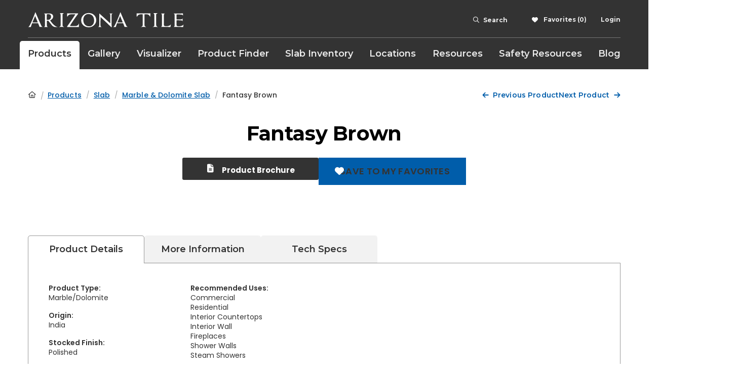

--- FILE ---
content_type: text/html; charset=UTF-8
request_url: https://www.arizonatile.com/products/slab/marble-slab/fantasy-brown/
body_size: 184203
content:
<!doctype html> <html lang="en-US"> <head><script>if(navigator.userAgent.match(/MSIE|Internet Explorer/i)||navigator.userAgent.match(/Trident\/7\..*?rv:11/i)){let e=document.location.href;if(!e.match(/[?&]nonitro/)){if(e.indexOf("?")==-1){if(e.indexOf("#")==-1){document.location.href=e+"?nonitro=1"}else{document.location.href=e.replace("#","?nonitro=1#")}}else{if(e.indexOf("#")==-1){document.location.href=e+"&nonitro=1"}else{document.location.href=e.replace("#","&nonitro=1#")}}}}</script><link rel="preconnect" href="https://www.google.com" /><link rel="preconnect" href="https://cdn-iledphd.nitrocdn.com" /><meta charset="UTF-8" /><meta name="viewport" content="width=device-width, initial-scale=1.0, maximum-scale=1.0, user-scalable=0" /><meta name="theme-color" content="#333333" /><meta name='robots' content='index, follow, max-image-preview:large, max-snippet:-1, max-video-preview:-1' /><meta name="uri-translation" content="on" /><title>Fantasy Brown Slab - Arizona Tile</title><meta name="description" content="Fantasy Brown is a marble from northern India. Fantasy Brown is such a hard marble, that it needs to be cut using a granite gang saw instead of a marble gang saw. Due to its hardness, it is well suited for kitchen countertop use." /><meta property="og:locale" content="en_US" /><meta property="og:type" content="article" /><meta property="og:title" content="Fantasy Brown" /><meta property="og:description" content="New Releases whether you are building your dream kitchen, renovating an older space, or planning the addition of an outdoor living area, we have a wide range of materials to suit your specific design plans." /><meta property="og:url" content="https://www.arizonatile.com/products/slab/marble-slab/fantasy-brown/" /><meta property="og:site_name" content="Arizona Tile" /><meta property="article:modified_time" content="2026-01-06T00:14:46+00:00" /><meta property="og:image" content="https://arizonatile.widen.net/content/f3psxozcyz/jpeg/Fantasy%20Brown.jpg" /><meta property="og:image:width" content="2048" /><meta property="og:image:height" content="1265" /><meta property="og:image:type" content="image/jpeg" /><meta name="twitter:card" content="summary_large_image" /><meta name="twitter:label1" content="Est. reading time" /><meta name="twitter:data1" content="1 minute" /><meta name="generator" content="Elementor 3.33.4; features: additional_custom_breakpoints; settings: css_print_method-external, google_font-enabled, font_display-swap" /><meta name="msapplication-TileImage" content="https://www.arizonatile.com/wp-content/uploads/2020/11/cropped-favicon-270x270.png" /><meta name="generator" content="NitroPack" /><script>var NPSH,NitroScrollHelper;NPSH=NitroScrollHelper=function(){let e=null;const o=window.sessionStorage.getItem("nitroScrollPos");function t(){let e=JSON.parse(window.sessionStorage.getItem("nitroScrollPos"))||{};if(typeof e!=="object"){e={}}e[document.URL]=window.scrollY;window.sessionStorage.setItem("nitroScrollPos",JSON.stringify(e))}window.addEventListener("scroll",function(){if(e!==null){clearTimeout(e)}e=setTimeout(t,200)},{passive:true});let r={};r.getScrollPos=()=>{if(!o){return 0}const e=JSON.parse(o);return e[document.URL]||0};r.isScrolled=()=>{return r.getScrollPos()>document.documentElement.clientHeight*.5};return r}();</script><script>(function(){var a=false;var e=document.documentElement.classList;var i=navigator.userAgent.toLowerCase();var n=["android","iphone","ipad"];var r=n.length;var o;var d=null;for(var t=0;t<r;t++){o=n[t];if(i.indexOf(o)>-1)d=o;if(e.contains(o)){a=true;e.remove(o)}}if(a&&d){e.add(d);if(d=="iphone"||d=="ipad"){e.add("ios")}}})();</script><script type="text/worker" id="nitro-web-worker">var preloadRequests=0;var remainingCount={};var baseURI="";self.onmessage=function(e){switch(e.data.cmd){case"RESOURCE_PRELOAD":var o=e.data.requestId;remainingCount[o]=0;e.data.resources.forEach(function(e){preload(e,function(o){return function(){console.log(o+" DONE: "+e);if(--remainingCount[o]==0){self.postMessage({cmd:"RESOURCE_PRELOAD",requestId:o})}}}(o));remainingCount[o]++});break;case"SET_BASEURI":baseURI=e.data.uri;break}};async function preload(e,o){if(typeof URL!=="undefined"&&baseURI){try{var a=new URL(e,baseURI);e=a.href}catch(e){console.log("Worker error: "+e.message)}}console.log("Preloading "+e);try{var n=new Request(e,{mode:"no-cors",redirect:"follow"});await fetch(n);o()}catch(a){console.log(a);var r=new XMLHttpRequest;r.responseType="blob";r.onload=o;r.onerror=o;r.open("GET",e,true);r.send()}}</script><script id="nprl">(()=>{if(window.NPRL!=undefined)return;(function(e){var t=e.prototype;t.after||(t.after=function(){var e,t=arguments,n=t.length,r=0,i=this,o=i.parentNode,a=Node,c=String,u=document;if(o!==null){while(r<n){(e=t[r])instanceof a?(i=i.nextSibling)!==null?o.insertBefore(e,i):o.appendChild(e):o.appendChild(u.createTextNode(c(e)));++r}}})})(Element);var e,t;e=t=function(){var t=false;var r=window.URL||window.webkitURL;var i=true;var o=true;var a=2;var c=null;var u=null;var d=true;var s=window.nitroGtmExcludes!=undefined;var l=s?JSON.parse(atob(window.nitroGtmExcludes)).map(e=>new RegExp(e)):[];var f;var m;var v=null;var p=null;var g=null;var h={touch:["touchmove","touchend"],default:["mousemove","click","keydown","wheel"]};var E=true;var y=[];var w=false;var b=[];var S=0;var N=0;var L=false;var T=0;var R=null;var O=false;var A=false;var C=false;var P=[];var I=[];var M=[];var k=[];var x=false;var _={};var j=new Map;var B="noModule"in HTMLScriptElement.prototype;var q=requestAnimationFrame||mozRequestAnimationFrame||webkitRequestAnimationFrame||msRequestAnimationFrame;const D="gtm.js?id=";function H(e,t){if(!_[e]){_[e]=[]}_[e].push(t)}function U(e,t){if(_[e]){var n=0,r=_[e];for(var n=0;n<r.length;n++){r[n].call(this,t)}}}function Y(){(function(e,t){var r=null;var i=function(e){r(e)};var o=null;var a={};var c=null;var u=null;var d=0;e.addEventListener(t,function(r){if(["load","DOMContentLoaded"].indexOf(t)!=-1){if(u){Q(function(){e.triggerNitroEvent(t)})}c=true}else if(t=="readystatechange"){d++;n.ogReadyState=d==1?"interactive":"complete";if(u&&u>=d){n.documentReadyState=n.ogReadyState;Q(function(){e.triggerNitroEvent(t)})}}});e.addEventListener(t+"Nitro",function(e){if(["load","DOMContentLoaded"].indexOf(t)!=-1){if(!c){e.preventDefault();e.stopImmediatePropagation()}else{}u=true}else if(t=="readystatechange"){u=n.documentReadyState=="interactive"?1:2;if(d<u){e.preventDefault();e.stopImmediatePropagation()}}});switch(t){case"load":o="onload";break;case"readystatechange":o="onreadystatechange";break;case"pageshow":o="onpageshow";break;default:o=null;break}if(o){Object.defineProperty(e,o,{get:function(){return r},set:function(n){if(typeof n!=="function"){r=null;e.removeEventListener(t+"Nitro",i)}else{if(!r){e.addEventListener(t+"Nitro",i)}r=n}}})}Object.defineProperty(e,"addEventListener"+t,{value:function(r){if(r!=t||!n.startedScriptLoading||document.currentScript&&document.currentScript.hasAttribute("nitro-exclude")){}else{arguments[0]+="Nitro"}e.ogAddEventListener.apply(e,arguments);a[arguments[1]]=arguments[0]}});Object.defineProperty(e,"removeEventListener"+t,{value:function(t){var n=a[arguments[1]];arguments[0]=n;e.ogRemoveEventListener.apply(e,arguments)}});Object.defineProperty(e,"triggerNitroEvent"+t,{value:function(t,n){n=n||e;var r=new Event(t+"Nitro",{bubbles:true});r.isNitroPack=true;Object.defineProperty(r,"type",{get:function(){return t},set:function(){}});Object.defineProperty(r,"target",{get:function(){return n},set:function(){}});e.dispatchEvent(r)}});if(typeof e.triggerNitroEvent==="undefined"){(function(){var t=e.addEventListener;var n=e.removeEventListener;Object.defineProperty(e,"ogAddEventListener",{value:t});Object.defineProperty(e,"ogRemoveEventListener",{value:n});Object.defineProperty(e,"addEventListener",{value:function(n){var r="addEventListener"+n;if(typeof e[r]!=="undefined"){e[r].apply(e,arguments)}else{t.apply(e,arguments)}},writable:true});Object.defineProperty(e,"removeEventListener",{value:function(t){var r="removeEventListener"+t;if(typeof e[r]!=="undefined"){e[r].apply(e,arguments)}else{n.apply(e,arguments)}}});Object.defineProperty(e,"triggerNitroEvent",{value:function(t,n){var r="triggerNitroEvent"+t;if(typeof e[r]!=="undefined"){e[r].apply(e,arguments)}}})})()}}).apply(null,arguments)}Y(window,"load");Y(window,"pageshow");Y(window,"DOMContentLoaded");Y(document,"DOMContentLoaded");Y(document,"readystatechange");try{var F=new Worker(r.createObjectURL(new Blob([document.getElementById("nitro-web-worker").textContent],{type:"text/javascript"})))}catch(e){var F=new Worker("data:text/javascript;base64,"+btoa(document.getElementById("nitro-web-worker").textContent))}F.onmessage=function(e){if(e.data.cmd=="RESOURCE_PRELOAD"){U(e.data.requestId,e)}};if(typeof document.baseURI!=="undefined"){F.postMessage({cmd:"SET_BASEURI",uri:document.baseURI})}var G=function(e){if(--S==0){Q(K)}};var W=function(e){e.target.removeEventListener("load",W);e.target.removeEventListener("error",W);e.target.removeEventListener("nitroTimeout",W);if(e.type!="nitroTimeout"){clearTimeout(e.target.nitroTimeout)}if(--N==0&&S==0){Q(J)}};var X=function(e){var t=e.textContent;try{var n=r.createObjectURL(new Blob([t.replace(/^(?:<!--)?(.*?)(?:-->)?$/gm,"$1")],{type:"text/javascript"}))}catch(e){var n="data:text/javascript;base64,"+btoa(t.replace(/^(?:<!--)?(.*?)(?:-->)?$/gm,"$1"))}return n};var K=function(){n.documentReadyState="interactive";document.triggerNitroEvent("readystatechange");document.triggerNitroEvent("DOMContentLoaded");if(window.pageYOffset||window.pageXOffset){window.dispatchEvent(new Event("scroll"))}A=true;Q(function(){if(N==0){Q(J)}Q($)})};var J=function(){if(!A||O)return;O=true;R.disconnect();en();n.documentReadyState="complete";document.triggerNitroEvent("readystatechange");window.triggerNitroEvent("load",document);window.triggerNitroEvent("pageshow",document);if(window.pageYOffset||window.pageXOffset||location.hash){let e=typeof history.scrollRestoration!=="undefined"&&history.scrollRestoration=="auto";if(e&&typeof NPSH!=="undefined"&&NPSH.getScrollPos()>0&&window.pageYOffset>document.documentElement.clientHeight*.5){window.scrollTo(0,NPSH.getScrollPos())}else if(location.hash){try{let e=document.querySelector(location.hash);if(e){e.scrollIntoView()}}catch(e){}}}var e=null;if(a==1){e=eo}else{e=eu}Q(e)};var Q=function(e){setTimeout(e,0)};var V=function(e){if(e.type=="touchend"||e.type=="click"){g=e}};var $=function(){if(d&&g){setTimeout(function(e){return function(){var t=function(e,t,n){var r=new Event(e,{bubbles:true,cancelable:true});if(e=="click"){r.clientX=t;r.clientY=n}else{r.touches=[{clientX:t,clientY:n}]}return r};var n;if(e.type=="touchend"){var r=e.changedTouches[0];n=document.elementFromPoint(r.clientX,r.clientY);n.dispatchEvent(t("touchstart"),r.clientX,r.clientY);n.dispatchEvent(t("touchend"),r.clientX,r.clientY);n.dispatchEvent(t("click"),r.clientX,r.clientY)}else if(e.type=="click"){n=document.elementFromPoint(e.clientX,e.clientY);n.dispatchEvent(t("click"),e.clientX,e.clientY)}}}(g),150);g=null}};var z=function(e){if(e.tagName=="SCRIPT"&&!e.hasAttribute("data-nitro-for-id")&&!e.hasAttribute("nitro-document-write")||e.tagName=="IMG"&&(e.hasAttribute("src")||e.hasAttribute("srcset"))||e.tagName=="IFRAME"&&e.hasAttribute("src")||e.tagName=="LINK"&&e.hasAttribute("href")&&e.hasAttribute("rel")&&e.getAttribute("rel")=="stylesheet"){if(e.tagName==="IFRAME"&&e.src.indexOf("about:blank")>-1){return}var t="";switch(e.tagName){case"LINK":t=e.href;break;case"IMG":if(k.indexOf(e)>-1)return;t=e.srcset||e.src;break;default:t=e.src;break}var n=e.getAttribute("type");if(!t&&e.tagName!=="SCRIPT")return;if((e.tagName=="IMG"||e.tagName=="LINK")&&(t.indexOf("data:")===0||t.indexOf("blob:")===0))return;if(e.tagName=="SCRIPT"&&n&&n!=="text/javascript"&&n!=="application/javascript"){if(n!=="module"||!B)return}if(e.tagName==="SCRIPT"){if(k.indexOf(e)>-1)return;if(e.noModule&&B){return}let t=null;if(document.currentScript){if(document.currentScript.src&&document.currentScript.src.indexOf(D)>-1){t=document.currentScript}if(document.currentScript.hasAttribute("data-nitro-gtm-id")){e.setAttribute("data-nitro-gtm-id",document.currentScript.getAttribute("data-nitro-gtm-id"))}}else if(window.nitroCurrentScript){if(window.nitroCurrentScript.src&&window.nitroCurrentScript.src.indexOf(D)>-1){t=window.nitroCurrentScript}}if(t&&s){let n=false;for(const t of l){n=e.src?t.test(e.src):t.test(e.textContent);if(n){break}}if(!n){e.type="text/googletagmanagerscript";let n=t.hasAttribute("data-nitro-gtm-id")?t.getAttribute("data-nitro-gtm-id"):t.id;if(!j.has(n)){j.set(n,[])}let r=j.get(n);r.push(e);return}}if(!e.src){if(e.textContent.length>0){e.textContent+="\n;if(document.currentScript.nitroTimeout) {clearTimeout(document.currentScript.nitroTimeout);}; setTimeout(function() { this.dispatchEvent(new Event('load')); }.bind(document.currentScript), 0);"}else{return}}else{}k.push(e)}if(!e.hasOwnProperty("nitroTimeout")){N++;e.addEventListener("load",W,true);e.addEventListener("error",W,true);e.addEventListener("nitroTimeout",W,true);e.nitroTimeout=setTimeout(function(){console.log("Resource timed out",e);e.dispatchEvent(new Event("nitroTimeout"))},5e3)}}};var Z=function(e){if(e.hasOwnProperty("nitroTimeout")&&e.nitroTimeout){clearTimeout(e.nitroTimeout);e.nitroTimeout=null;e.dispatchEvent(new Event("nitroTimeout"))}};document.documentElement.addEventListener("load",function(e){if(e.target.tagName=="SCRIPT"||e.target.tagName=="IMG"){k.push(e.target)}},true);document.documentElement.addEventListener("error",function(e){if(e.target.tagName=="SCRIPT"||e.target.tagName=="IMG"){k.push(e.target)}},true);var ee=["appendChild","replaceChild","insertBefore","prepend","append","before","after","replaceWith","insertAdjacentElement"];var et=function(){if(s){window._nitro_setTimeout=window.setTimeout;window.setTimeout=function(e,t,...n){let r=document.currentScript||window.nitroCurrentScript;if(!r||r.src&&r.src.indexOf(D)==-1){return window._nitro_setTimeout.call(window,e,t,...n)}return window._nitro_setTimeout.call(window,function(e,t){return function(...n){window.nitroCurrentScript=e;t(...n)}}(r,e),t,...n)}}ee.forEach(function(e){HTMLElement.prototype["og"+e]=HTMLElement.prototype[e];HTMLElement.prototype[e]=function(...t){if(this.parentNode||this===document.documentElement){switch(e){case"replaceChild":case"insertBefore":t.pop();break;case"insertAdjacentElement":t.shift();break}t.forEach(function(e){if(!e)return;if(e.tagName=="SCRIPT"){z(e)}else{if(e.children&&e.children.length>0){e.querySelectorAll("script").forEach(z)}}})}return this["og"+e].apply(this,arguments)}})};var en=function(){if(s&&typeof window._nitro_setTimeout==="function"){window.setTimeout=window._nitro_setTimeout}ee.forEach(function(e){HTMLElement.prototype[e]=HTMLElement.prototype["og"+e]})};var er=async function(){if(o){ef(f);ef(V);if(v){clearTimeout(v);v=null}}if(T===1){L=true;return}else if(T===0){T=-1}n.startedScriptLoading=true;Object.defineProperty(document,"readyState",{get:function(){return n.documentReadyState},set:function(){}});var e=document.documentElement;var t={attributes:true,attributeFilter:["src"],childList:true,subtree:true};R=new MutationObserver(function(e,t){e.forEach(function(e){if(e.type=="childList"&&e.addedNodes.length>0){e.addedNodes.forEach(function(e){if(!document.documentElement.contains(e)){return}if(e.tagName=="IMG"||e.tagName=="IFRAME"||e.tagName=="LINK"){z(e)}})}if(e.type=="childList"&&e.removedNodes.length>0){e.removedNodes.forEach(function(e){if(e.tagName=="IFRAME"||e.tagName=="LINK"){Z(e)}})}if(e.type=="attributes"){var t=e.target;if(!document.documentElement.contains(t)){return}if(t.tagName=="IFRAME"||t.tagName=="LINK"||t.tagName=="IMG"||t.tagName=="SCRIPT"){z(t)}}})});R.observe(e,t);if(!s){et()}await Promise.all(P);var r=b.shift();var i=null;var a=false;while(r){var c;var u=JSON.parse(atob(r.meta));var d=u.delay;if(r.type=="inline"){var l=document.getElementById(r.id);if(l){l.remove()}else{r=b.shift();continue}c=X(l);if(c===false){r=b.shift();continue}}else{c=r.src}if(!a&&r.type!="inline"&&(typeof u.attributes.async!="undefined"||typeof u.attributes.defer!="undefined")){if(i===null){i=r}else if(i===r){a=true}if(!a){b.push(r);r=b.shift();continue}}var m=document.createElement("script");m.src=c;m.setAttribute("data-nitro-for-id",r.id);for(var p in u.attributes){try{if(u.attributes[p]===false){m.setAttribute(p,"")}else{m.setAttribute(p,u.attributes[p])}}catch(e){console.log("Error while setting script attribute",m,e)}}m.async=false;if(u.canonicalLink!=""&&Object.getOwnPropertyDescriptor(m,"src")?.configurable!==false){(e=>{Object.defineProperty(m,"src",{get:function(){return e.canonicalLink},set:function(){}})})(u)}if(d){setTimeout((function(e,t){var n=document.querySelector("[data-nitro-marker-id='"+t+"']");if(n){n.after(e)}else{document.head.appendChild(e)}}).bind(null,m,r.id),d)}else{m.addEventListener("load",G);m.addEventListener("error",G);if(!m.noModule||!B){S++}var g=document.querySelector("[data-nitro-marker-id='"+r.id+"']");if(g){Q(function(e,t){return function(){e.after(t)}}(g,m))}else{Q(function(e){return function(){document.head.appendChild(e)}}(m))}}r=b.shift()}};var ei=function(){var e=document.getElementById("nitro-deferred-styles");var t=document.createElement("div");t.innerHTML=e.textContent;return t};var eo=async function(e){isPreload=e&&e.type=="NitroPreload";if(!isPreload){T=-1;E=false;if(o){ef(f);ef(V);if(v){clearTimeout(v);v=null}}}if(w===false){var t=ei();let e=t.querySelectorAll('style,link[rel="stylesheet"]');w=e.length;if(w){let e=document.getElementById("nitro-deferred-styles-marker");e.replaceWith.apply(e,t.childNodes)}else if(isPreload){Q(ed)}else{es()}}else if(w===0&&!isPreload){es()}};var ea=function(){var e=ei();var t=e.childNodes;var n;var r=[];for(var i=0;i<t.length;i++){n=t[i];if(n.href){r.push(n.href)}}var o="css-preload";H(o,function(e){eo(new Event("NitroPreload"))});if(r.length){F.postMessage({cmd:"RESOURCE_PRELOAD",resources:r,requestId:o})}else{Q(function(){U(o)})}};var ec=function(){if(T===-1)return;T=1;var e=[];var t,n;for(var r=0;r<b.length;r++){t=b[r];if(t.type!="inline"){if(t.src){n=JSON.parse(atob(t.meta));if(n.delay)continue;if(n.attributes.type&&n.attributes.type=="module"&&!B)continue;e.push(t.src)}}}if(e.length){var i="js-preload";H(i,function(e){T=2;if(L){Q(er)}});F.postMessage({cmd:"RESOURCE_PRELOAD",resources:e,requestId:i})}};var eu=function(){while(I.length){style=I.shift();if(style.hasAttribute("nitropack-onload")){style.setAttribute("onload",style.getAttribute("nitropack-onload"));Q(function(e){return function(){e.dispatchEvent(new Event("load"))}}(style))}}while(M.length){style=M.shift();if(style.hasAttribute("nitropack-onerror")){style.setAttribute("onerror",style.getAttribute("nitropack-onerror"));Q(function(e){return function(){e.dispatchEvent(new Event("error"))}}(style))}}};var ed=function(){if(!x){if(i){Q(function(){var e=document.getElementById("nitro-critical-css");if(e){e.remove()}})}x=true;onStylesLoadEvent=new Event("NitroStylesLoaded");onStylesLoadEvent.isNitroPack=true;window.dispatchEvent(onStylesLoadEvent)}};var es=function(){if(a==2){Q(er)}else{eu()}};var el=function(e){m.forEach(function(t){document.addEventListener(t,e,true)})};var ef=function(e){m.forEach(function(t){document.removeEventListener(t,e,true)})};if(s){et()}return{setAutoRemoveCriticalCss:function(e){i=e},registerScript:function(e,t,n){b.push({type:"remote",src:e,id:t,meta:n})},registerInlineScript:function(e,t){b.push({type:"inline",id:e,meta:t})},registerStyle:function(e,t,n){y.push({href:e,rel:t,media:n})},onLoadStyle:function(e){I.push(e);if(w!==false&&--w==0){Q(ed);if(E){E=false}else{es()}}},onErrorStyle:function(e){M.push(e);if(w!==false&&--w==0){Q(ed);if(E){E=false}else{es()}}},loadJs:function(e,t){if(!e.src){var n=X(e);if(n!==false){e.src=n;e.textContent=""}}if(t){Q(function(e,t){return function(){e.after(t)}}(t,e))}else{Q(function(e){return function(){document.head.appendChild(e)}}(e))}},loadQueuedResources:async function(){window.dispatchEvent(new Event("NitroBootStart"));if(p){clearTimeout(p);p=null}window.removeEventListener("load",e.loadQueuedResources);f=a==1?er:eo;if(!o||g){Q(f)}else{if(navigator.userAgent.indexOf(" Edge/")==-1){ea();H("css-preload",ec)}el(f);if(u){if(c){v=setTimeout(f,c)}}else{}}},fontPreload:function(e){var t="critical-fonts";H(t,function(e){document.getElementById("nitro-critical-fonts").type="text/css"});F.postMessage({cmd:"RESOURCE_PRELOAD",resources:e,requestId:t})},boot:function(){if(t)return;t=true;C=typeof NPSH!=="undefined"&&NPSH.isScrolled();let n=document.prerendering;if(location.hash||C||n){o=false}m=h.default.concat(h.touch);p=setTimeout(e.loadQueuedResources,1500);el(V);if(C){e.loadQueuedResources()}else{window.addEventListener("load",e.loadQueuedResources)}},addPrerequisite:function(e){P.push(e)},getTagManagerNodes:function(e){if(!e)return j;return j.get(e)??[]}}}();var n,r;n=r=function(){var t=document.write;return{documentWrite:function(n,r){if(n&&n.hasAttribute("nitro-exclude")){return t.call(document,r)}var i=null;if(n.documentWriteContainer){i=n.documentWriteContainer}else{i=document.createElement("span");n.documentWriteContainer=i}var o=null;if(n){if(n.hasAttribute("data-nitro-for-id")){o=document.querySelector('template[data-nitro-marker-id="'+n.getAttribute("data-nitro-for-id")+'"]')}else{o=n}}i.innerHTML+=r;i.querySelectorAll("script").forEach(function(e){e.setAttribute("nitro-document-write","")});if(!i.parentNode){if(o){o.parentNode.insertBefore(i,o)}else{document.body.appendChild(i)}}var a=document.createElement("span");a.innerHTML=r;var c=a.querySelectorAll("script");if(c.length){c.forEach(function(t){var n=t.getAttributeNames();var r=document.createElement("script");n.forEach(function(e){r.setAttribute(e,t.getAttribute(e))});r.async=false;if(!t.src&&t.textContent){r.textContent=t.textContent}e.loadJs(r,o)})}},TrustLogo:function(e,t){var n=document.getElementById(e);var r=document.createElement("img");r.src=t;n.parentNode.insertBefore(r,n)},documentReadyState:"loading",ogReadyState:document.readyState,startedScriptLoading:false,loadScriptDelayed:function(e,t){setTimeout(function(){var t=document.createElement("script");t.src=e;document.head.appendChild(t)},t)}}}();document.write=function(e){n.documentWrite(document.currentScript,e)};document.writeln=function(e){n.documentWrite(document.currentScript,e+"\n")};window.NPRL=e;window.NitroResourceLoader=t;window.NPh=n;window.NitroPackHelper=r})();</script><template id="nitro-deferred-styles-marker"></template><style id="nitro-fonts">@font-face{font-family:"Montserrat";font-style:italic;font-weight:200;font-display:swap;src:url("https://fonts.gstatic.com/s/montserrat/v31/JTUQjIg1_i6t8kCHKm459WxRxC7m0dR9pBOi.woff2") format("woff2");unicode-range:U+0460-052F,U+1C80-1C8A,U+20B4,U+2DE0-2DFF,U+A640-A69F,U+FE2E-FE2F}@font-face{font-family:"Montserrat";font-style:italic;font-weight:200;font-display:swap;src:url("https://fonts.gstatic.com/s/montserrat/v31/JTUQjIg1_i6t8kCHKm459WxRzS7m0dR9pBOi.woff2") format("woff2");unicode-range:U+0301,U+0400-045F,U+0490-0491,U+04B0-04B1,U+2116}@font-face{font-family:"Montserrat";font-style:italic;font-weight:200;font-display:swap;src:url("https://fonts.gstatic.com/s/montserrat/v31/JTUQjIg1_i6t8kCHKm459WxRxi7m0dR9pBOi.woff2") format("woff2");unicode-range:U+0102-0103,U+0110-0111,U+0128-0129,U+0168-0169,U+01A0-01A1,U+01AF-01B0,U+0300-0301,U+0303-0304,U+0308-0309,U+0323,U+0329,U+1EA0-1EF9,U+20AB}@font-face{font-family:"Montserrat";font-style:italic;font-weight:200;font-display:swap;src:url("https://fonts.gstatic.com/s/montserrat/v31/JTUQjIg1_i6t8kCHKm459WxRxy7m0dR9pBOi.woff2") format("woff2");unicode-range:U+0100-02BA,U+02BD-02C5,U+02C7-02CC,U+02CE-02D7,U+02DD-02FF,U+0304,U+0308,U+0329,U+1D00-1DBF,U+1E00-1E9F,U+1EF2-1EFF,U+2020,U+20A0-20AB,U+20AD-20C0,U+2113,U+2C60-2C7F,U+A720-A7FF}@font-face{font-family:"Montserrat";font-style:italic;font-weight:200;font-display:swap;src:url("https://fonts.gstatic.com/s/montserrat/v31/JTUQjIg1_i6t8kCHKm459WxRyS7m0dR9pA.woff2") format("woff2");unicode-range:U+0000-00FF,U+0131,U+0152-0153,U+02BB-02BC,U+02C6,U+02DA,U+02DC,U+0304,U+0308,U+0329,U+2000-206F,U+20AC,U+2122,U+2191,U+2193,U+2212,U+2215,U+FEFF,U+FFFD}@font-face{font-family:"Montserrat";font-style:italic;font-weight:300;font-display:swap;src:url("https://fonts.gstatic.com/s/montserrat/v31/JTUQjIg1_i6t8kCHKm459WxRxC7m0dR9pBOi.woff2") format("woff2");unicode-range:U+0460-052F,U+1C80-1C8A,U+20B4,U+2DE0-2DFF,U+A640-A69F,U+FE2E-FE2F}@font-face{font-family:"Montserrat";font-style:italic;font-weight:300;font-display:swap;src:url("https://fonts.gstatic.com/s/montserrat/v31/JTUQjIg1_i6t8kCHKm459WxRzS7m0dR9pBOi.woff2") format("woff2");unicode-range:U+0301,U+0400-045F,U+0490-0491,U+04B0-04B1,U+2116}@font-face{font-family:"Montserrat";font-style:italic;font-weight:300;font-display:swap;src:url("https://fonts.gstatic.com/s/montserrat/v31/JTUQjIg1_i6t8kCHKm459WxRxi7m0dR9pBOi.woff2") format("woff2");unicode-range:U+0102-0103,U+0110-0111,U+0128-0129,U+0168-0169,U+01A0-01A1,U+01AF-01B0,U+0300-0301,U+0303-0304,U+0308-0309,U+0323,U+0329,U+1EA0-1EF9,U+20AB}@font-face{font-family:"Montserrat";font-style:italic;font-weight:300;font-display:swap;src:url("https://fonts.gstatic.com/s/montserrat/v31/JTUQjIg1_i6t8kCHKm459WxRxy7m0dR9pBOi.woff2") format("woff2");unicode-range:U+0100-02BA,U+02BD-02C5,U+02C7-02CC,U+02CE-02D7,U+02DD-02FF,U+0304,U+0308,U+0329,U+1D00-1DBF,U+1E00-1E9F,U+1EF2-1EFF,U+2020,U+20A0-20AB,U+20AD-20C0,U+2113,U+2C60-2C7F,U+A720-A7FF}@font-face{font-family:"Montserrat";font-style:italic;font-weight:300;font-display:swap;src:url("https://fonts.gstatic.com/s/montserrat/v31/JTUQjIg1_i6t8kCHKm459WxRyS7m0dR9pA.woff2") format("woff2");unicode-range:U+0000-00FF,U+0131,U+0152-0153,U+02BB-02BC,U+02C6,U+02DA,U+02DC,U+0304,U+0308,U+0329,U+2000-206F,U+20AC,U+2122,U+2191,U+2193,U+2212,U+2215,U+FEFF,U+FFFD}@font-face{font-family:"Montserrat";font-style:italic;font-weight:400;font-display:swap;src:url("https://fonts.gstatic.com/s/montserrat/v31/JTUQjIg1_i6t8kCHKm459WxRxC7m0dR9pBOi.woff2") format("woff2");unicode-range:U+0460-052F,U+1C80-1C8A,U+20B4,U+2DE0-2DFF,U+A640-A69F,U+FE2E-FE2F}@font-face{font-family:"Montserrat";font-style:italic;font-weight:400;font-display:swap;src:url("https://fonts.gstatic.com/s/montserrat/v31/JTUQjIg1_i6t8kCHKm459WxRzS7m0dR9pBOi.woff2") format("woff2");unicode-range:U+0301,U+0400-045F,U+0490-0491,U+04B0-04B1,U+2116}@font-face{font-family:"Montserrat";font-style:italic;font-weight:400;font-display:swap;src:url("https://fonts.gstatic.com/s/montserrat/v31/JTUQjIg1_i6t8kCHKm459WxRxi7m0dR9pBOi.woff2") format("woff2");unicode-range:U+0102-0103,U+0110-0111,U+0128-0129,U+0168-0169,U+01A0-01A1,U+01AF-01B0,U+0300-0301,U+0303-0304,U+0308-0309,U+0323,U+0329,U+1EA0-1EF9,U+20AB}@font-face{font-family:"Montserrat";font-style:italic;font-weight:400;font-display:swap;src:url("https://fonts.gstatic.com/s/montserrat/v31/JTUQjIg1_i6t8kCHKm459WxRxy7m0dR9pBOi.woff2") format("woff2");unicode-range:U+0100-02BA,U+02BD-02C5,U+02C7-02CC,U+02CE-02D7,U+02DD-02FF,U+0304,U+0308,U+0329,U+1D00-1DBF,U+1E00-1E9F,U+1EF2-1EFF,U+2020,U+20A0-20AB,U+20AD-20C0,U+2113,U+2C60-2C7F,U+A720-A7FF}@font-face{font-family:"Montserrat";font-style:italic;font-weight:400;font-display:swap;src:url("https://fonts.gstatic.com/s/montserrat/v31/JTUQjIg1_i6t8kCHKm459WxRyS7m0dR9pA.woff2") format("woff2");unicode-range:U+0000-00FF,U+0131,U+0152-0153,U+02BB-02BC,U+02C6,U+02DA,U+02DC,U+0304,U+0308,U+0329,U+2000-206F,U+20AC,U+2122,U+2191,U+2193,U+2212,U+2215,U+FEFF,U+FFFD}@font-face{font-family:"Montserrat";font-style:italic;font-weight:500;font-display:swap;src:url("https://fonts.gstatic.com/s/montserrat/v31/JTUQjIg1_i6t8kCHKm459WxRxC7m0dR9pBOi.woff2") format("woff2");unicode-range:U+0460-052F,U+1C80-1C8A,U+20B4,U+2DE0-2DFF,U+A640-A69F,U+FE2E-FE2F}@font-face{font-family:"Montserrat";font-style:italic;font-weight:500;font-display:swap;src:url("https://fonts.gstatic.com/s/montserrat/v31/JTUQjIg1_i6t8kCHKm459WxRzS7m0dR9pBOi.woff2") format("woff2");unicode-range:U+0301,U+0400-045F,U+0490-0491,U+04B0-04B1,U+2116}@font-face{font-family:"Montserrat";font-style:italic;font-weight:500;font-display:swap;src:url("https://fonts.gstatic.com/s/montserrat/v31/JTUQjIg1_i6t8kCHKm459WxRxi7m0dR9pBOi.woff2") format("woff2");unicode-range:U+0102-0103,U+0110-0111,U+0128-0129,U+0168-0169,U+01A0-01A1,U+01AF-01B0,U+0300-0301,U+0303-0304,U+0308-0309,U+0323,U+0329,U+1EA0-1EF9,U+20AB}@font-face{font-family:"Montserrat";font-style:italic;font-weight:500;font-display:swap;src:url("https://fonts.gstatic.com/s/montserrat/v31/JTUQjIg1_i6t8kCHKm459WxRxy7m0dR9pBOi.woff2") format("woff2");unicode-range:U+0100-02BA,U+02BD-02C5,U+02C7-02CC,U+02CE-02D7,U+02DD-02FF,U+0304,U+0308,U+0329,U+1D00-1DBF,U+1E00-1E9F,U+1EF2-1EFF,U+2020,U+20A0-20AB,U+20AD-20C0,U+2113,U+2C60-2C7F,U+A720-A7FF}@font-face{font-family:"Montserrat";font-style:italic;font-weight:500;font-display:swap;src:url("https://fonts.gstatic.com/s/montserrat/v31/JTUQjIg1_i6t8kCHKm459WxRyS7m0dR9pA.woff2") format("woff2");unicode-range:U+0000-00FF,U+0131,U+0152-0153,U+02BB-02BC,U+02C6,U+02DA,U+02DC,U+0304,U+0308,U+0329,U+2000-206F,U+20AC,U+2122,U+2191,U+2193,U+2212,U+2215,U+FEFF,U+FFFD}@font-face{font-family:"Montserrat";font-style:italic;font-weight:600;font-display:swap;src:url("https://fonts.gstatic.com/s/montserrat/v31/JTUQjIg1_i6t8kCHKm459WxRxC7m0dR9pBOi.woff2") format("woff2");unicode-range:U+0460-052F,U+1C80-1C8A,U+20B4,U+2DE0-2DFF,U+A640-A69F,U+FE2E-FE2F}@font-face{font-family:"Montserrat";font-style:italic;font-weight:600;font-display:swap;src:url("https://fonts.gstatic.com/s/montserrat/v31/JTUQjIg1_i6t8kCHKm459WxRzS7m0dR9pBOi.woff2") format("woff2");unicode-range:U+0301,U+0400-045F,U+0490-0491,U+04B0-04B1,U+2116}@font-face{font-family:"Montserrat";font-style:italic;font-weight:600;font-display:swap;src:url("https://fonts.gstatic.com/s/montserrat/v31/JTUQjIg1_i6t8kCHKm459WxRxi7m0dR9pBOi.woff2") format("woff2");unicode-range:U+0102-0103,U+0110-0111,U+0128-0129,U+0168-0169,U+01A0-01A1,U+01AF-01B0,U+0300-0301,U+0303-0304,U+0308-0309,U+0323,U+0329,U+1EA0-1EF9,U+20AB}@font-face{font-family:"Montserrat";font-style:italic;font-weight:600;font-display:swap;src:url("https://fonts.gstatic.com/s/montserrat/v31/JTUQjIg1_i6t8kCHKm459WxRxy7m0dR9pBOi.woff2") format("woff2");unicode-range:U+0100-02BA,U+02BD-02C5,U+02C7-02CC,U+02CE-02D7,U+02DD-02FF,U+0304,U+0308,U+0329,U+1D00-1DBF,U+1E00-1E9F,U+1EF2-1EFF,U+2020,U+20A0-20AB,U+20AD-20C0,U+2113,U+2C60-2C7F,U+A720-A7FF}@font-face{font-family:"Montserrat";font-style:italic;font-weight:600;font-display:swap;src:url("https://fonts.gstatic.com/s/montserrat/v31/JTUQjIg1_i6t8kCHKm459WxRyS7m0dR9pA.woff2") format("woff2");unicode-range:U+0000-00FF,U+0131,U+0152-0153,U+02BB-02BC,U+02C6,U+02DA,U+02DC,U+0304,U+0308,U+0329,U+2000-206F,U+20AC,U+2122,U+2191,U+2193,U+2212,U+2215,U+FEFF,U+FFFD}@font-face{font-family:"Montserrat";font-style:italic;font-weight:700;font-display:swap;src:url("https://fonts.gstatic.com/s/montserrat/v31/JTUQjIg1_i6t8kCHKm459WxRxC7m0dR9pBOi.woff2") format("woff2");unicode-range:U+0460-052F,U+1C80-1C8A,U+20B4,U+2DE0-2DFF,U+A640-A69F,U+FE2E-FE2F}@font-face{font-family:"Montserrat";font-style:italic;font-weight:700;font-display:swap;src:url("https://fonts.gstatic.com/s/montserrat/v31/JTUQjIg1_i6t8kCHKm459WxRzS7m0dR9pBOi.woff2") format("woff2");unicode-range:U+0301,U+0400-045F,U+0490-0491,U+04B0-04B1,U+2116}@font-face{font-family:"Montserrat";font-style:italic;font-weight:700;font-display:swap;src:url("https://fonts.gstatic.com/s/montserrat/v31/JTUQjIg1_i6t8kCHKm459WxRxi7m0dR9pBOi.woff2") format("woff2");unicode-range:U+0102-0103,U+0110-0111,U+0128-0129,U+0168-0169,U+01A0-01A1,U+01AF-01B0,U+0300-0301,U+0303-0304,U+0308-0309,U+0323,U+0329,U+1EA0-1EF9,U+20AB}@font-face{font-family:"Montserrat";font-style:italic;font-weight:700;font-display:swap;src:url("https://fonts.gstatic.com/s/montserrat/v31/JTUQjIg1_i6t8kCHKm459WxRxy7m0dR9pBOi.woff2") format("woff2");unicode-range:U+0100-02BA,U+02BD-02C5,U+02C7-02CC,U+02CE-02D7,U+02DD-02FF,U+0304,U+0308,U+0329,U+1D00-1DBF,U+1E00-1E9F,U+1EF2-1EFF,U+2020,U+20A0-20AB,U+20AD-20C0,U+2113,U+2C60-2C7F,U+A720-A7FF}@font-face{font-family:"Montserrat";font-style:italic;font-weight:700;font-display:swap;src:url("https://fonts.gstatic.com/s/montserrat/v31/JTUQjIg1_i6t8kCHKm459WxRyS7m0dR9pA.woff2") format("woff2");unicode-range:U+0000-00FF,U+0131,U+0152-0153,U+02BB-02BC,U+02C6,U+02DA,U+02DC,U+0304,U+0308,U+0329,U+2000-206F,U+20AC,U+2122,U+2191,U+2193,U+2212,U+2215,U+FEFF,U+FFFD}@font-face{font-family:"Montserrat";font-style:italic;font-weight:800;font-display:swap;src:url("https://fonts.gstatic.com/s/montserrat/v31/JTUQjIg1_i6t8kCHKm459WxRxC7m0dR9pBOi.woff2") format("woff2");unicode-range:U+0460-052F,U+1C80-1C8A,U+20B4,U+2DE0-2DFF,U+A640-A69F,U+FE2E-FE2F}@font-face{font-family:"Montserrat";font-style:italic;font-weight:800;font-display:swap;src:url("https://fonts.gstatic.com/s/montserrat/v31/JTUQjIg1_i6t8kCHKm459WxRzS7m0dR9pBOi.woff2") format("woff2");unicode-range:U+0301,U+0400-045F,U+0490-0491,U+04B0-04B1,U+2116}@font-face{font-family:"Montserrat";font-style:italic;font-weight:800;font-display:swap;src:url("https://fonts.gstatic.com/s/montserrat/v31/JTUQjIg1_i6t8kCHKm459WxRxi7m0dR9pBOi.woff2") format("woff2");unicode-range:U+0102-0103,U+0110-0111,U+0128-0129,U+0168-0169,U+01A0-01A1,U+01AF-01B0,U+0300-0301,U+0303-0304,U+0308-0309,U+0323,U+0329,U+1EA0-1EF9,U+20AB}@font-face{font-family:"Montserrat";font-style:italic;font-weight:800;font-display:swap;src:url("https://fonts.gstatic.com/s/montserrat/v31/JTUQjIg1_i6t8kCHKm459WxRxy7m0dR9pBOi.woff2") format("woff2");unicode-range:U+0100-02BA,U+02BD-02C5,U+02C7-02CC,U+02CE-02D7,U+02DD-02FF,U+0304,U+0308,U+0329,U+1D00-1DBF,U+1E00-1E9F,U+1EF2-1EFF,U+2020,U+20A0-20AB,U+20AD-20C0,U+2113,U+2C60-2C7F,U+A720-A7FF}@font-face{font-family:"Montserrat";font-style:italic;font-weight:800;font-display:swap;src:url("https://fonts.gstatic.com/s/montserrat/v31/JTUQjIg1_i6t8kCHKm459WxRyS7m0dR9pA.woff2") format("woff2");unicode-range:U+0000-00FF,U+0131,U+0152-0153,U+02BB-02BC,U+02C6,U+02DA,U+02DC,U+0304,U+0308,U+0329,U+2000-206F,U+20AC,U+2122,U+2191,U+2193,U+2212,U+2215,U+FEFF,U+FFFD}@font-face{font-family:"Montserrat";font-style:normal;font-weight:200;font-display:swap;src:url("https://fonts.gstatic.com/s/montserrat/v31/JTUSjIg1_i6t8kCHKm459WRhyyTh89ZNpQ.woff2") format("woff2");unicode-range:U+0460-052F,U+1C80-1C8A,U+20B4,U+2DE0-2DFF,U+A640-A69F,U+FE2E-FE2F}@font-face{font-family:"Montserrat";font-style:normal;font-weight:200;font-display:swap;src:url("https://fonts.gstatic.com/s/montserrat/v31/JTUSjIg1_i6t8kCHKm459W1hyyTh89ZNpQ.woff2") format("woff2");unicode-range:U+0301,U+0400-045F,U+0490-0491,U+04B0-04B1,U+2116}@font-face{font-family:"Montserrat";font-style:normal;font-weight:200;font-display:swap;src:url("https://fonts.gstatic.com/s/montserrat/v31/JTUSjIg1_i6t8kCHKm459WZhyyTh89ZNpQ.woff2") format("woff2");unicode-range:U+0102-0103,U+0110-0111,U+0128-0129,U+0168-0169,U+01A0-01A1,U+01AF-01B0,U+0300-0301,U+0303-0304,U+0308-0309,U+0323,U+0329,U+1EA0-1EF9,U+20AB}@font-face{font-family:"Montserrat";font-style:normal;font-weight:200;font-display:swap;src:url("https://fonts.gstatic.com/s/montserrat/v31/JTUSjIg1_i6t8kCHKm459WdhyyTh89ZNpQ.woff2") format("woff2");unicode-range:U+0100-02BA,U+02BD-02C5,U+02C7-02CC,U+02CE-02D7,U+02DD-02FF,U+0304,U+0308,U+0329,U+1D00-1DBF,U+1E00-1E9F,U+1EF2-1EFF,U+2020,U+20A0-20AB,U+20AD-20C0,U+2113,U+2C60-2C7F,U+A720-A7FF}@font-face{font-family:"Montserrat";font-style:normal;font-weight:200;font-display:swap;src:url("https://fonts.gstatic.com/s/montserrat/v31/JTUSjIg1_i6t8kCHKm459WlhyyTh89Y.woff2") format("woff2");unicode-range:U+0000-00FF,U+0131,U+0152-0153,U+02BB-02BC,U+02C6,U+02DA,U+02DC,U+0304,U+0308,U+0329,U+2000-206F,U+20AC,U+2122,U+2191,U+2193,U+2212,U+2215,U+FEFF,U+FFFD}@font-face{font-family:"Montserrat";font-style:normal;font-weight:300;font-display:swap;src:url("https://fonts.gstatic.com/s/montserrat/v31/JTUSjIg1_i6t8kCHKm459WRhyyTh89ZNpQ.woff2") format("woff2");unicode-range:U+0460-052F,U+1C80-1C8A,U+20B4,U+2DE0-2DFF,U+A640-A69F,U+FE2E-FE2F}@font-face{font-family:"Montserrat";font-style:normal;font-weight:300;font-display:swap;src:url("https://fonts.gstatic.com/s/montserrat/v31/JTUSjIg1_i6t8kCHKm459W1hyyTh89ZNpQ.woff2") format("woff2");unicode-range:U+0301,U+0400-045F,U+0490-0491,U+04B0-04B1,U+2116}@font-face{font-family:"Montserrat";font-style:normal;font-weight:300;font-display:swap;src:url("https://fonts.gstatic.com/s/montserrat/v31/JTUSjIg1_i6t8kCHKm459WZhyyTh89ZNpQ.woff2") format("woff2");unicode-range:U+0102-0103,U+0110-0111,U+0128-0129,U+0168-0169,U+01A0-01A1,U+01AF-01B0,U+0300-0301,U+0303-0304,U+0308-0309,U+0323,U+0329,U+1EA0-1EF9,U+20AB}@font-face{font-family:"Montserrat";font-style:normal;font-weight:300;font-display:swap;src:url("https://fonts.gstatic.com/s/montserrat/v31/JTUSjIg1_i6t8kCHKm459WdhyyTh89ZNpQ.woff2") format("woff2");unicode-range:U+0100-02BA,U+02BD-02C5,U+02C7-02CC,U+02CE-02D7,U+02DD-02FF,U+0304,U+0308,U+0329,U+1D00-1DBF,U+1E00-1E9F,U+1EF2-1EFF,U+2020,U+20A0-20AB,U+20AD-20C0,U+2113,U+2C60-2C7F,U+A720-A7FF}@font-face{font-family:"Montserrat";font-style:normal;font-weight:300;font-display:swap;src:url("https://fonts.gstatic.com/s/montserrat/v31/JTUSjIg1_i6t8kCHKm459WlhyyTh89Y.woff2") format("woff2");unicode-range:U+0000-00FF,U+0131,U+0152-0153,U+02BB-02BC,U+02C6,U+02DA,U+02DC,U+0304,U+0308,U+0329,U+2000-206F,U+20AC,U+2122,U+2191,U+2193,U+2212,U+2215,U+FEFF,U+FFFD}@font-face{font-family:"Montserrat";font-style:normal;font-weight:400;font-display:swap;src:url("https://fonts.gstatic.com/s/montserrat/v31/JTUSjIg1_i6t8kCHKm459WRhyyTh89ZNpQ.woff2") format("woff2");unicode-range:U+0460-052F,U+1C80-1C8A,U+20B4,U+2DE0-2DFF,U+A640-A69F,U+FE2E-FE2F}@font-face{font-family:"Montserrat";font-style:normal;font-weight:400;font-display:swap;src:url("https://fonts.gstatic.com/s/montserrat/v31/JTUSjIg1_i6t8kCHKm459W1hyyTh89ZNpQ.woff2") format("woff2");unicode-range:U+0301,U+0400-045F,U+0490-0491,U+04B0-04B1,U+2116}@font-face{font-family:"Montserrat";font-style:normal;font-weight:400;font-display:swap;src:url("https://fonts.gstatic.com/s/montserrat/v31/JTUSjIg1_i6t8kCHKm459WZhyyTh89ZNpQ.woff2") format("woff2");unicode-range:U+0102-0103,U+0110-0111,U+0128-0129,U+0168-0169,U+01A0-01A1,U+01AF-01B0,U+0300-0301,U+0303-0304,U+0308-0309,U+0323,U+0329,U+1EA0-1EF9,U+20AB}@font-face{font-family:"Montserrat";font-style:normal;font-weight:400;font-display:swap;src:url("https://fonts.gstatic.com/s/montserrat/v31/JTUSjIg1_i6t8kCHKm459WdhyyTh89ZNpQ.woff2") format("woff2");unicode-range:U+0100-02BA,U+02BD-02C5,U+02C7-02CC,U+02CE-02D7,U+02DD-02FF,U+0304,U+0308,U+0329,U+1D00-1DBF,U+1E00-1E9F,U+1EF2-1EFF,U+2020,U+20A0-20AB,U+20AD-20C0,U+2113,U+2C60-2C7F,U+A720-A7FF}@font-face{font-family:"Montserrat";font-style:normal;font-weight:400;font-display:swap;src:url("https://fonts.gstatic.com/s/montserrat/v31/JTUSjIg1_i6t8kCHKm459WlhyyTh89Y.woff2") format("woff2");unicode-range:U+0000-00FF,U+0131,U+0152-0153,U+02BB-02BC,U+02C6,U+02DA,U+02DC,U+0304,U+0308,U+0329,U+2000-206F,U+20AC,U+2122,U+2191,U+2193,U+2212,U+2215,U+FEFF,U+FFFD}@font-face{font-family:"Montserrat";font-style:normal;font-weight:500;font-display:swap;src:url("https://fonts.gstatic.com/s/montserrat/v31/JTUSjIg1_i6t8kCHKm459WRhyyTh89ZNpQ.woff2") format("woff2");unicode-range:U+0460-052F,U+1C80-1C8A,U+20B4,U+2DE0-2DFF,U+A640-A69F,U+FE2E-FE2F}@font-face{font-family:"Montserrat";font-style:normal;font-weight:500;font-display:swap;src:url("https://fonts.gstatic.com/s/montserrat/v31/JTUSjIg1_i6t8kCHKm459W1hyyTh89ZNpQ.woff2") format("woff2");unicode-range:U+0301,U+0400-045F,U+0490-0491,U+04B0-04B1,U+2116}@font-face{font-family:"Montserrat";font-style:normal;font-weight:500;font-display:swap;src:url("https://fonts.gstatic.com/s/montserrat/v31/JTUSjIg1_i6t8kCHKm459WZhyyTh89ZNpQ.woff2") format("woff2");unicode-range:U+0102-0103,U+0110-0111,U+0128-0129,U+0168-0169,U+01A0-01A1,U+01AF-01B0,U+0300-0301,U+0303-0304,U+0308-0309,U+0323,U+0329,U+1EA0-1EF9,U+20AB}@font-face{font-family:"Montserrat";font-style:normal;font-weight:500;font-display:swap;src:url("https://fonts.gstatic.com/s/montserrat/v31/JTUSjIg1_i6t8kCHKm459WdhyyTh89ZNpQ.woff2") format("woff2");unicode-range:U+0100-02BA,U+02BD-02C5,U+02C7-02CC,U+02CE-02D7,U+02DD-02FF,U+0304,U+0308,U+0329,U+1D00-1DBF,U+1E00-1E9F,U+1EF2-1EFF,U+2020,U+20A0-20AB,U+20AD-20C0,U+2113,U+2C60-2C7F,U+A720-A7FF}@font-face{font-family:"Montserrat";font-style:normal;font-weight:500;font-display:swap;src:url("https://fonts.gstatic.com/s/montserrat/v31/JTUSjIg1_i6t8kCHKm459WlhyyTh89Y.woff2") format("woff2");unicode-range:U+0000-00FF,U+0131,U+0152-0153,U+02BB-02BC,U+02C6,U+02DA,U+02DC,U+0304,U+0308,U+0329,U+2000-206F,U+20AC,U+2122,U+2191,U+2193,U+2212,U+2215,U+FEFF,U+FFFD}@font-face{font-family:"Montserrat";font-style:normal;font-weight:600;font-display:swap;src:url("https://fonts.gstatic.com/s/montserrat/v31/JTUSjIg1_i6t8kCHKm459WRhyyTh89ZNpQ.woff2") format("woff2");unicode-range:U+0460-052F,U+1C80-1C8A,U+20B4,U+2DE0-2DFF,U+A640-A69F,U+FE2E-FE2F}@font-face{font-family:"Montserrat";font-style:normal;font-weight:600;font-display:swap;src:url("https://fonts.gstatic.com/s/montserrat/v31/JTUSjIg1_i6t8kCHKm459W1hyyTh89ZNpQ.woff2") format("woff2");unicode-range:U+0301,U+0400-045F,U+0490-0491,U+04B0-04B1,U+2116}@font-face{font-family:"Montserrat";font-style:normal;font-weight:600;font-display:swap;src:url("https://fonts.gstatic.com/s/montserrat/v31/JTUSjIg1_i6t8kCHKm459WZhyyTh89ZNpQ.woff2") format("woff2");unicode-range:U+0102-0103,U+0110-0111,U+0128-0129,U+0168-0169,U+01A0-01A1,U+01AF-01B0,U+0300-0301,U+0303-0304,U+0308-0309,U+0323,U+0329,U+1EA0-1EF9,U+20AB}@font-face{font-family:"Montserrat";font-style:normal;font-weight:600;font-display:swap;src:url("https://fonts.gstatic.com/s/montserrat/v31/JTUSjIg1_i6t8kCHKm459WdhyyTh89ZNpQ.woff2") format("woff2");unicode-range:U+0100-02BA,U+02BD-02C5,U+02C7-02CC,U+02CE-02D7,U+02DD-02FF,U+0304,U+0308,U+0329,U+1D00-1DBF,U+1E00-1E9F,U+1EF2-1EFF,U+2020,U+20A0-20AB,U+20AD-20C0,U+2113,U+2C60-2C7F,U+A720-A7FF}@font-face{font-family:"Montserrat";font-style:normal;font-weight:600;font-display:swap;src:url("https://fonts.gstatic.com/s/montserrat/v31/JTUSjIg1_i6t8kCHKm459WlhyyTh89Y.woff2") format("woff2");unicode-range:U+0000-00FF,U+0131,U+0152-0153,U+02BB-02BC,U+02C6,U+02DA,U+02DC,U+0304,U+0308,U+0329,U+2000-206F,U+20AC,U+2122,U+2191,U+2193,U+2212,U+2215,U+FEFF,U+FFFD}@font-face{font-family:"Montserrat";font-style:normal;font-weight:700;font-display:swap;src:url("https://fonts.gstatic.com/s/montserrat/v31/JTUSjIg1_i6t8kCHKm459WRhyyTh89ZNpQ.woff2") format("woff2");unicode-range:U+0460-052F,U+1C80-1C8A,U+20B4,U+2DE0-2DFF,U+A640-A69F,U+FE2E-FE2F}@font-face{font-family:"Montserrat";font-style:normal;font-weight:700;font-display:swap;src:url("https://fonts.gstatic.com/s/montserrat/v31/JTUSjIg1_i6t8kCHKm459W1hyyTh89ZNpQ.woff2") format("woff2");unicode-range:U+0301,U+0400-045F,U+0490-0491,U+04B0-04B1,U+2116}@font-face{font-family:"Montserrat";font-style:normal;font-weight:700;font-display:swap;src:url("https://fonts.gstatic.com/s/montserrat/v31/JTUSjIg1_i6t8kCHKm459WZhyyTh89ZNpQ.woff2") format("woff2");unicode-range:U+0102-0103,U+0110-0111,U+0128-0129,U+0168-0169,U+01A0-01A1,U+01AF-01B0,U+0300-0301,U+0303-0304,U+0308-0309,U+0323,U+0329,U+1EA0-1EF9,U+20AB}@font-face{font-family:"Montserrat";font-style:normal;font-weight:700;font-display:swap;src:url("https://fonts.gstatic.com/s/montserrat/v31/JTUSjIg1_i6t8kCHKm459WdhyyTh89ZNpQ.woff2") format("woff2");unicode-range:U+0100-02BA,U+02BD-02C5,U+02C7-02CC,U+02CE-02D7,U+02DD-02FF,U+0304,U+0308,U+0329,U+1D00-1DBF,U+1E00-1E9F,U+1EF2-1EFF,U+2020,U+20A0-20AB,U+20AD-20C0,U+2113,U+2C60-2C7F,U+A720-A7FF}@font-face{font-family:"Montserrat";font-style:normal;font-weight:700;font-display:swap;src:url("https://fonts.gstatic.com/s/montserrat/v31/JTUSjIg1_i6t8kCHKm459WlhyyTh89Y.woff2") format("woff2");unicode-range:U+0000-00FF,U+0131,U+0152-0153,U+02BB-02BC,U+02C6,U+02DA,U+02DC,U+0304,U+0308,U+0329,U+2000-206F,U+20AC,U+2122,U+2191,U+2193,U+2212,U+2215,U+FEFF,U+FFFD}@font-face{font-family:"Montserrat";font-style:normal;font-weight:800;font-display:swap;src:url("https://fonts.gstatic.com/s/montserrat/v31/JTUSjIg1_i6t8kCHKm459WRhyyTh89ZNpQ.woff2") format("woff2");unicode-range:U+0460-052F,U+1C80-1C8A,U+20B4,U+2DE0-2DFF,U+A640-A69F,U+FE2E-FE2F}@font-face{font-family:"Montserrat";font-style:normal;font-weight:800;font-display:swap;src:url("https://fonts.gstatic.com/s/montserrat/v31/JTUSjIg1_i6t8kCHKm459W1hyyTh89ZNpQ.woff2") format("woff2");unicode-range:U+0301,U+0400-045F,U+0490-0491,U+04B0-04B1,U+2116}@font-face{font-family:"Montserrat";font-style:normal;font-weight:800;font-display:swap;src:url("https://fonts.gstatic.com/s/montserrat/v31/JTUSjIg1_i6t8kCHKm459WZhyyTh89ZNpQ.woff2") format("woff2");unicode-range:U+0102-0103,U+0110-0111,U+0128-0129,U+0168-0169,U+01A0-01A1,U+01AF-01B0,U+0300-0301,U+0303-0304,U+0308-0309,U+0323,U+0329,U+1EA0-1EF9,U+20AB}@font-face{font-family:"Montserrat";font-style:normal;font-weight:800;font-display:swap;src:url("https://fonts.gstatic.com/s/montserrat/v31/JTUSjIg1_i6t8kCHKm459WdhyyTh89ZNpQ.woff2") format("woff2");unicode-range:U+0100-02BA,U+02BD-02C5,U+02C7-02CC,U+02CE-02D7,U+02DD-02FF,U+0304,U+0308,U+0329,U+1D00-1DBF,U+1E00-1E9F,U+1EF2-1EFF,U+2020,U+20A0-20AB,U+20AD-20C0,U+2113,U+2C60-2C7F,U+A720-A7FF}@font-face{font-family:"Montserrat";font-style:normal;font-weight:800;font-display:swap;src:url("https://fonts.gstatic.com/s/montserrat/v31/JTUSjIg1_i6t8kCHKm459WlhyyTh89Y.woff2") format("woff2");unicode-range:U+0000-00FF,U+0131,U+0152-0153,U+02BB-02BC,U+02C6,U+02DA,U+02DC,U+0304,U+0308,U+0329,U+2000-206F,U+20AC,U+2122,U+2191,U+2193,U+2212,U+2215,U+FEFF,U+FFFD}@font-face{font-family:swiper-icons;src:url("data:application/font-woff;charset=utf-8;base64, [base64]//wADZ2x5ZgAAAywAAADMAAAD2MHtryVoZWFkAAABbAAAADAAAAA2E2+eoWhoZWEAAAGcAAAAHwAAACQC9gDzaG10eAAAAigAAAAZAAAArgJkABFsb2NhAAAC0AAAAFoAAABaFQAUGG1heHAAAAG8AAAAHwAAACAAcABAbmFtZQAAA/gAAAE5AAACXvFdBwlwb3N0AAAFNAAAAGIAAACE5s74hXjaY2BkYGAAYpf5Hu/j+W2+MnAzMYDAzaX6QjD6/4//Bxj5GA8AuRwMYGkAPywL13jaY2BkYGA88P8Agx4j+/8fQDYfA1AEBWgDAIB2BOoAeNpjYGRgYNBh4GdgYgABEMnIABJzYNADCQAACWgAsQB42mNgYfzCOIGBlYGB0YcxjYGBwR1Kf2WQZGhhYGBiYGVmgAFGBiQQkOaawtDAoMBQxXjg/wEGPcYDDA4wNUA2CCgwsAAAO4EL6gAAeNpj2M0gyAACqxgGNWBkZ2D4/wMA+xkDdgAAAHjaY2BgYGaAYBkGRgYQiAHyGMF8FgYHIM3DwMHABGQrMOgyWDLEM1T9/w8UBfEMgLzE////P/5//f/V/xv+r4eaAAeMbAxwIUYmIMHEgKYAYjUcsDAwsLKxc3BycfPw8jEQA/[base64]/uznmfPFBNODM2K7MTQ45YEAZqGP81AmGGcF3iPqOop0r1SPTaTbVkfUe4HXj97wYE+yNwWYxwWu4v1ugWHgo3S1XdZEVqWM7ET0cfnLGxWfkgR42o2PvWrDMBSFj/IHLaF0zKjRgdiVMwScNRAoWUoH78Y2icB/yIY09An6AH2Bdu/UB+yxopYshQiEvnvu0dURgDt8QeC8PDw7Fpji3fEA4z/PEJ6YOB5hKh4dj3EvXhxPqH/SKUY3rJ7srZ4FZnh1PMAtPhwP6fl2PMJMPDgeQ4rY8YT6Gzao0eAEA409DuggmTnFnOcSCiEiLMgxCiTI6Cq5DZUd3Qmp10vO0LaLTd2cjN4fOumlc7lUYbSQcZFkutRG7g6JKZKy0RmdLY680CDnEJ+UMkpFFe1RN7nxdVpXrC4aTtnaurOnYercZg2YVmLN/d/gczfEimrE/fs/bOuq29Zmn8tloORaXgZgGa78yO9/cnXm2BpaGvq25Dv9S4E9+5SIc9PqupJKhYFSSl47+Qcr1mYNAAAAeNptw0cKwkAAAMDZJA8Q7OUJvkLsPfZ6zFVERPy8qHh2YER+3i/BP83vIBLLySsoKimrqKqpa2hp6+jq6RsYGhmbmJqZSy0sraxtbO3sHRydnEMU4uR6yx7JJXveP7WrDycAAAAAAAH//wACeNpjYGRgYOABYhkgZgJCZgZNBkYGLQZtIJsFLMYAAAw3ALgAeNolizEKgDAQBCchRbC2sFER0YD6qVQiBCv/H9ezGI6Z5XBAw8CBK/m5iQQVauVbXLnOrMZv2oLdKFa8Pjuru2hJzGabmOSLzNMzvutpB3N42mNgZGBg4GKQYzBhYMxJLMlj4GBgAYow/P/PAJJhLM6sSoWKfWCAAwDAjgbRAAB42mNgYGBkAIIbCZo5IPrmUn0hGA0AO8EFTQAA");font-weight:400;font-style:normal;font-display:swap}@font-face{font-family:eicons;src:url("https://cdn-iledphd.nitrocdn.com/CQgCeWFpZIkpsQIGzhaMdxRlNDdZZlEJ/assets/static/source/rev-fd97706/www.arizonatile.com/wp-content/plugins/elementor/assets/lib/eicons/fonts/b1125c77ab051aa2a7d4e523c3b58888.eicons.eot");src:url("https://cdn-iledphd.nitrocdn.com/CQgCeWFpZIkpsQIGzhaMdxRlNDdZZlEJ/assets/static/source/rev-fd97706/www.arizonatile.com/wp-content/plugins/elementor/assets/lib/eicons/fonts/b1125c77ab051aa2a7d4e523c3b58888.eicons.woff2") format("woff2");font-weight:400;font-style:normal;font-display:swap}@font-face{font-family:"Montserrat";font-style:normal;font-weight:400;font-display:swap;src:url("https://fonts.gstatic.com/s/montserrat/v31/JTUSjIg1_i6t8kCHKm459WRhyyTh89ZNpQ.woff2") format("woff2");unicode-range:U+0460-052F,U+1C80-1C8A,U+20B4,U+2DE0-2DFF,U+A640-A69F,U+FE2E-FE2F}@font-face{font-family:"Montserrat";font-style:normal;font-weight:400;font-display:swap;src:url("https://fonts.gstatic.com/s/montserrat/v31/JTUSjIg1_i6t8kCHKm459W1hyyTh89ZNpQ.woff2") format("woff2");unicode-range:U+0301,U+0400-045F,U+0490-0491,U+04B0-04B1,U+2116}@font-face{font-family:"Montserrat";font-style:normal;font-weight:400;font-display:swap;src:url("https://fonts.gstatic.com/s/montserrat/v31/JTUSjIg1_i6t8kCHKm459WZhyyTh89ZNpQ.woff2") format("woff2");unicode-range:U+0102-0103,U+0110-0111,U+0128-0129,U+0168-0169,U+01A0-01A1,U+01AF-01B0,U+0300-0301,U+0303-0304,U+0308-0309,U+0323,U+0329,U+1EA0-1EF9,U+20AB}@font-face{font-family:"Montserrat";font-style:normal;font-weight:400;font-display:swap;src:url("https://fonts.gstatic.com/s/montserrat/v31/JTUSjIg1_i6t8kCHKm459WdhyyTh89ZNpQ.woff2") format("woff2");unicode-range:U+0100-02BA,U+02BD-02C5,U+02C7-02CC,U+02CE-02D7,U+02DD-02FF,U+0304,U+0308,U+0329,U+1D00-1DBF,U+1E00-1E9F,U+1EF2-1EFF,U+2020,U+20A0-20AB,U+20AD-20C0,U+2113,U+2C60-2C7F,U+A720-A7FF}@font-face{font-family:"Montserrat";font-style:normal;font-weight:400;font-display:swap;src:url("https://fonts.gstatic.com/s/montserrat/v31/JTUSjIg1_i6t8kCHKm459WlhyyTh89Y.woff2") format("woff2");unicode-range:U+0000-00FF,U+0131,U+0152-0153,U+02BB-02BC,U+02C6,U+02DA,U+02DC,U+0304,U+0308,U+0329,U+2000-206F,U+20AC,U+2122,U+2191,U+2193,U+2212,U+2215,U+FEFF,U+FFFD}@font-face{font-family:"Montserrat";font-style:normal;font-weight:500;font-display:swap;src:url("https://fonts.gstatic.com/s/montserrat/v31/JTUSjIg1_i6t8kCHKm459WRhyyTh89ZNpQ.woff2") format("woff2");unicode-range:U+0460-052F,U+1C80-1C8A,U+20B4,U+2DE0-2DFF,U+A640-A69F,U+FE2E-FE2F}@font-face{font-family:"Montserrat";font-style:normal;font-weight:500;font-display:swap;src:url("https://fonts.gstatic.com/s/montserrat/v31/JTUSjIg1_i6t8kCHKm459W1hyyTh89ZNpQ.woff2") format("woff2");unicode-range:U+0301,U+0400-045F,U+0490-0491,U+04B0-04B1,U+2116}@font-face{font-family:"Montserrat";font-style:normal;font-weight:500;font-display:swap;src:url("https://fonts.gstatic.com/s/montserrat/v31/JTUSjIg1_i6t8kCHKm459WZhyyTh89ZNpQ.woff2") format("woff2");unicode-range:U+0102-0103,U+0110-0111,U+0128-0129,U+0168-0169,U+01A0-01A1,U+01AF-01B0,U+0300-0301,U+0303-0304,U+0308-0309,U+0323,U+0329,U+1EA0-1EF9,U+20AB}@font-face{font-family:"Montserrat";font-style:normal;font-weight:500;font-display:swap;src:url("https://fonts.gstatic.com/s/montserrat/v31/JTUSjIg1_i6t8kCHKm459WdhyyTh89ZNpQ.woff2") format("woff2");unicode-range:U+0100-02BA,U+02BD-02C5,U+02C7-02CC,U+02CE-02D7,U+02DD-02FF,U+0304,U+0308,U+0329,U+1D00-1DBF,U+1E00-1E9F,U+1EF2-1EFF,U+2020,U+20A0-20AB,U+20AD-20C0,U+2113,U+2C60-2C7F,U+A720-A7FF}@font-face{font-family:"Montserrat";font-style:normal;font-weight:500;font-display:swap;src:url("https://fonts.gstatic.com/s/montserrat/v31/JTUSjIg1_i6t8kCHKm459WlhyyTh89Y.woff2") format("woff2");unicode-range:U+0000-00FF,U+0131,U+0152-0153,U+02BB-02BC,U+02C6,U+02DA,U+02DC,U+0304,U+0308,U+0329,U+2000-206F,U+20AC,U+2122,U+2191,U+2193,U+2212,U+2215,U+FEFF,U+FFFD}@font-face{font-family:"Montserrat";font-style:normal;font-weight:600;font-display:swap;src:url("https://fonts.gstatic.com/s/montserrat/v31/JTUSjIg1_i6t8kCHKm459WRhyyTh89ZNpQ.woff2") format("woff2");unicode-range:U+0460-052F,U+1C80-1C8A,U+20B4,U+2DE0-2DFF,U+A640-A69F,U+FE2E-FE2F}@font-face{font-family:"Montserrat";font-style:normal;font-weight:600;font-display:swap;src:url("https://fonts.gstatic.com/s/montserrat/v31/JTUSjIg1_i6t8kCHKm459W1hyyTh89ZNpQ.woff2") format("woff2");unicode-range:U+0301,U+0400-045F,U+0490-0491,U+04B0-04B1,U+2116}@font-face{font-family:"Montserrat";font-style:normal;font-weight:600;font-display:swap;src:url("https://fonts.gstatic.com/s/montserrat/v31/JTUSjIg1_i6t8kCHKm459WZhyyTh89ZNpQ.woff2") format("woff2");unicode-range:U+0102-0103,U+0110-0111,U+0128-0129,U+0168-0169,U+01A0-01A1,U+01AF-01B0,U+0300-0301,U+0303-0304,U+0308-0309,U+0323,U+0329,U+1EA0-1EF9,U+20AB}@font-face{font-family:"Montserrat";font-style:normal;font-weight:600;font-display:swap;src:url("https://fonts.gstatic.com/s/montserrat/v31/JTUSjIg1_i6t8kCHKm459WdhyyTh89ZNpQ.woff2") format("woff2");unicode-range:U+0100-02BA,U+02BD-02C5,U+02C7-02CC,U+02CE-02D7,U+02DD-02FF,U+0304,U+0308,U+0329,U+1D00-1DBF,U+1E00-1E9F,U+1EF2-1EFF,U+2020,U+20A0-20AB,U+20AD-20C0,U+2113,U+2C60-2C7F,U+A720-A7FF}@font-face{font-family:"Montserrat";font-style:normal;font-weight:600;font-display:swap;src:url("https://fonts.gstatic.com/s/montserrat/v31/JTUSjIg1_i6t8kCHKm459WlhyyTh89Y.woff2") format("woff2");unicode-range:U+0000-00FF,U+0131,U+0152-0153,U+02BB-02BC,U+02C6,U+02DA,U+02DC,U+0304,U+0308,U+0329,U+2000-206F,U+20AC,U+2122,U+2191,U+2193,U+2212,U+2215,U+FEFF,U+FFFD}@font-face{font-family:"Montserrat";font-style:normal;font-weight:700;font-display:swap;src:url("https://fonts.gstatic.com/s/montserrat/v31/JTUSjIg1_i6t8kCHKm459WRhyyTh89ZNpQ.woff2") format("woff2");unicode-range:U+0460-052F,U+1C80-1C8A,U+20B4,U+2DE0-2DFF,U+A640-A69F,U+FE2E-FE2F}@font-face{font-family:"Montserrat";font-style:normal;font-weight:700;font-display:swap;src:url("https://fonts.gstatic.com/s/montserrat/v31/JTUSjIg1_i6t8kCHKm459W1hyyTh89ZNpQ.woff2") format("woff2");unicode-range:U+0301,U+0400-045F,U+0490-0491,U+04B0-04B1,U+2116}@font-face{font-family:"Montserrat";font-style:normal;font-weight:700;font-display:swap;src:url("https://fonts.gstatic.com/s/montserrat/v31/JTUSjIg1_i6t8kCHKm459WZhyyTh89ZNpQ.woff2") format("woff2");unicode-range:U+0102-0103,U+0110-0111,U+0128-0129,U+0168-0169,U+01A0-01A1,U+01AF-01B0,U+0300-0301,U+0303-0304,U+0308-0309,U+0323,U+0329,U+1EA0-1EF9,U+20AB}@font-face{font-family:"Montserrat";font-style:normal;font-weight:700;font-display:swap;src:url("https://fonts.gstatic.com/s/montserrat/v31/JTUSjIg1_i6t8kCHKm459WdhyyTh89ZNpQ.woff2") format("woff2");unicode-range:U+0100-02BA,U+02BD-02C5,U+02C7-02CC,U+02CE-02D7,U+02DD-02FF,U+0304,U+0308,U+0329,U+1D00-1DBF,U+1E00-1E9F,U+1EF2-1EFF,U+2020,U+20A0-20AB,U+20AD-20C0,U+2113,U+2C60-2C7F,U+A720-A7FF}@font-face{font-family:"Montserrat";font-style:normal;font-weight:700;font-display:swap;src:url("https://fonts.gstatic.com/s/montserrat/v31/JTUSjIg1_i6t8kCHKm459WlhyyTh89Y.woff2") format("woff2");unicode-range:U+0000-00FF,U+0131,U+0152-0153,U+02BB-02BC,U+02C6,U+02DA,U+02DC,U+0304,U+0308,U+0329,U+2000-206F,U+20AC,U+2122,U+2191,U+2193,U+2212,U+2215,U+FEFF,U+FFFD}@font-face{font-family:"Montserrat";font-style:normal;font-weight:800;font-display:swap;src:url("https://fonts.gstatic.com/s/montserrat/v31/JTUSjIg1_i6t8kCHKm459WRhyyTh89ZNpQ.woff2") format("woff2");unicode-range:U+0460-052F,U+1C80-1C8A,U+20B4,U+2DE0-2DFF,U+A640-A69F,U+FE2E-FE2F}@font-face{font-family:"Montserrat";font-style:normal;font-weight:800;font-display:swap;src:url("https://fonts.gstatic.com/s/montserrat/v31/JTUSjIg1_i6t8kCHKm459W1hyyTh89ZNpQ.woff2") format("woff2");unicode-range:U+0301,U+0400-045F,U+0490-0491,U+04B0-04B1,U+2116}@font-face{font-family:"Montserrat";font-style:normal;font-weight:800;font-display:swap;src:url("https://fonts.gstatic.com/s/montserrat/v31/JTUSjIg1_i6t8kCHKm459WZhyyTh89ZNpQ.woff2") format("woff2");unicode-range:U+0102-0103,U+0110-0111,U+0128-0129,U+0168-0169,U+01A0-01A1,U+01AF-01B0,U+0300-0301,U+0303-0304,U+0308-0309,U+0323,U+0329,U+1EA0-1EF9,U+20AB}@font-face{font-family:"Montserrat";font-style:normal;font-weight:800;font-display:swap;src:url("https://fonts.gstatic.com/s/montserrat/v31/JTUSjIg1_i6t8kCHKm459WdhyyTh89ZNpQ.woff2") format("woff2");unicode-range:U+0100-02BA,U+02BD-02C5,U+02C7-02CC,U+02CE-02D7,U+02DD-02FF,U+0304,U+0308,U+0329,U+1D00-1DBF,U+1E00-1E9F,U+1EF2-1EFF,U+2020,U+20A0-20AB,U+20AD-20C0,U+2113,U+2C60-2C7F,U+A720-A7FF}@font-face{font-family:"Montserrat";font-style:normal;font-weight:800;font-display:swap;src:url("https://fonts.gstatic.com/s/montserrat/v31/JTUSjIg1_i6t8kCHKm459WlhyyTh89Y.woff2") format("woff2");unicode-range:U+0000-00FF,U+0131,U+0152-0153,U+02BB-02BC,U+02C6,U+02DA,U+02DC,U+0304,U+0308,U+0329,U+2000-206F,U+20AC,U+2122,U+2191,U+2193,U+2212,U+2215,U+FEFF,U+FFFD}@font-face{font-family:"Poppins";font-style:italic;font-weight:100;font-display:swap;src:url("https://fonts.gstatic.com/s/poppins/v24/pxiAyp8kv8JHgFVrJJLmE0tDMPKhSkFEkm8.woff2") format("woff2");unicode-range:U+0900-097F,U+1CD0-1CF9,U+200C-200D,U+20A8,U+20B9,U+20F0,U+25CC,U+A830-A839,U+A8E0-A8FF,U+11B00-11B09}@font-face{font-family:"Poppins";font-style:italic;font-weight:100;font-display:swap;src:url("https://fonts.gstatic.com/s/poppins/v24/pxiAyp8kv8JHgFVrJJLmE0tMMPKhSkFEkm8.woff2") format("woff2");unicode-range:U+0100-02BA,U+02BD-02C5,U+02C7-02CC,U+02CE-02D7,U+02DD-02FF,U+0304,U+0308,U+0329,U+1D00-1DBF,U+1E00-1E9F,U+1EF2-1EFF,U+2020,U+20A0-20AB,U+20AD-20C0,U+2113,U+2C60-2C7F,U+A720-A7FF}@font-face{font-family:"Poppins";font-style:italic;font-weight:100;font-display:swap;src:url("https://fonts.gstatic.com/s/poppins/v24/pxiAyp8kv8JHgFVrJJLmE0tCMPKhSkFE.woff2") format("woff2");unicode-range:U+0000-00FF,U+0131,U+0152-0153,U+02BB-02BC,U+02C6,U+02DA,U+02DC,U+0304,U+0308,U+0329,U+2000-206F,U+20AC,U+2122,U+2191,U+2193,U+2212,U+2215,U+FEFF,U+FFFD}@font-face{font-family:"Poppins";font-style:italic;font-weight:200;font-display:swap;src:url("https://fonts.gstatic.com/s/poppins/v24/pxiDyp8kv8JHgFVrJJLmv1pVFteOYktMqlap.woff2") format("woff2");unicode-range:U+0900-097F,U+1CD0-1CF9,U+200C-200D,U+20A8,U+20B9,U+20F0,U+25CC,U+A830-A839,U+A8E0-A8FF,U+11B00-11B09}@font-face{font-family:"Poppins";font-style:italic;font-weight:200;font-display:swap;src:url("https://fonts.gstatic.com/s/poppins/v24/pxiDyp8kv8JHgFVrJJLmv1pVGdeOYktMqlap.woff2") format("woff2");unicode-range:U+0100-02BA,U+02BD-02C5,U+02C7-02CC,U+02CE-02D7,U+02DD-02FF,U+0304,U+0308,U+0329,U+1D00-1DBF,U+1E00-1E9F,U+1EF2-1EFF,U+2020,U+20A0-20AB,U+20AD-20C0,U+2113,U+2C60-2C7F,U+A720-A7FF}@font-face{font-family:"Poppins";font-style:italic;font-weight:200;font-display:swap;src:url("https://fonts.gstatic.com/s/poppins/v24/pxiDyp8kv8JHgFVrJJLmv1pVF9eOYktMqg.woff2") format("woff2");unicode-range:U+0000-00FF,U+0131,U+0152-0153,U+02BB-02BC,U+02C6,U+02DA,U+02DC,U+0304,U+0308,U+0329,U+2000-206F,U+20AC,U+2122,U+2191,U+2193,U+2212,U+2215,U+FEFF,U+FFFD}@font-face{font-family:"Poppins";font-style:italic;font-weight:300;font-display:swap;src:url("https://fonts.gstatic.com/s/poppins/v24/pxiDyp8kv8JHgFVrJJLm21lVFteOYktMqlap.woff2") format("woff2");unicode-range:U+0900-097F,U+1CD0-1CF9,U+200C-200D,U+20A8,U+20B9,U+20F0,U+25CC,U+A830-A839,U+A8E0-A8FF,U+11B00-11B09}@font-face{font-family:"Poppins";font-style:italic;font-weight:300;font-display:swap;src:url("https://fonts.gstatic.com/s/poppins/v24/pxiDyp8kv8JHgFVrJJLm21lVGdeOYktMqlap.woff2") format("woff2");unicode-range:U+0100-02BA,U+02BD-02C5,U+02C7-02CC,U+02CE-02D7,U+02DD-02FF,U+0304,U+0308,U+0329,U+1D00-1DBF,U+1E00-1E9F,U+1EF2-1EFF,U+2020,U+20A0-20AB,U+20AD-20C0,U+2113,U+2C60-2C7F,U+A720-A7FF}@font-face{font-family:"Poppins";font-style:italic;font-weight:300;font-display:swap;src:url("https://fonts.gstatic.com/s/poppins/v24/pxiDyp8kv8JHgFVrJJLm21lVF9eOYktMqg.woff2") format("woff2");unicode-range:U+0000-00FF,U+0131,U+0152-0153,U+02BB-02BC,U+02C6,U+02DA,U+02DC,U+0304,U+0308,U+0329,U+2000-206F,U+20AC,U+2122,U+2191,U+2193,U+2212,U+2215,U+FEFF,U+FFFD}@font-face{font-family:"Poppins";font-style:italic;font-weight:400;font-display:swap;src:url("https://fonts.gstatic.com/s/poppins/v24/pxiGyp8kv8JHgFVrJJLucXtAOvWDSHFF.woff2") format("woff2");unicode-range:U+0900-097F,U+1CD0-1CF9,U+200C-200D,U+20A8,U+20B9,U+20F0,U+25CC,U+A830-A839,U+A8E0-A8FF,U+11B00-11B09}@font-face{font-family:"Poppins";font-style:italic;font-weight:400;font-display:swap;src:url("https://fonts.gstatic.com/s/poppins/v24/pxiGyp8kv8JHgFVrJJLufntAOvWDSHFF.woff2") format("woff2");unicode-range:U+0100-02BA,U+02BD-02C5,U+02C7-02CC,U+02CE-02D7,U+02DD-02FF,U+0304,U+0308,U+0329,U+1D00-1DBF,U+1E00-1E9F,U+1EF2-1EFF,U+2020,U+20A0-20AB,U+20AD-20C0,U+2113,U+2C60-2C7F,U+A720-A7FF}@font-face{font-family:"Poppins";font-style:italic;font-weight:400;font-display:swap;src:url("https://fonts.gstatic.com/s/poppins/v24/pxiGyp8kv8JHgFVrJJLucHtAOvWDSA.woff2") format("woff2");unicode-range:U+0000-00FF,U+0131,U+0152-0153,U+02BB-02BC,U+02C6,U+02DA,U+02DC,U+0304,U+0308,U+0329,U+2000-206F,U+20AC,U+2122,U+2191,U+2193,U+2212,U+2215,U+FEFF,U+FFFD}@font-face{font-family:"Poppins";font-style:italic;font-weight:500;font-display:swap;src:url("https://fonts.gstatic.com/s/poppins/v24/pxiDyp8kv8JHgFVrJJLmg1hVFteOYktMqlap.woff2") format("woff2");unicode-range:U+0900-097F,U+1CD0-1CF9,U+200C-200D,U+20A8,U+20B9,U+20F0,U+25CC,U+A830-A839,U+A8E0-A8FF,U+11B00-11B09}@font-face{font-family:"Poppins";font-style:italic;font-weight:500;font-display:swap;src:url("https://fonts.gstatic.com/s/poppins/v24/pxiDyp8kv8JHgFVrJJLmg1hVGdeOYktMqlap.woff2") format("woff2");unicode-range:U+0100-02BA,U+02BD-02C5,U+02C7-02CC,U+02CE-02D7,U+02DD-02FF,U+0304,U+0308,U+0329,U+1D00-1DBF,U+1E00-1E9F,U+1EF2-1EFF,U+2020,U+20A0-20AB,U+20AD-20C0,U+2113,U+2C60-2C7F,U+A720-A7FF}@font-face{font-family:"Poppins";font-style:italic;font-weight:500;font-display:swap;src:url("https://fonts.gstatic.com/s/poppins/v24/pxiDyp8kv8JHgFVrJJLmg1hVF9eOYktMqg.woff2") format("woff2");unicode-range:U+0000-00FF,U+0131,U+0152-0153,U+02BB-02BC,U+02C6,U+02DA,U+02DC,U+0304,U+0308,U+0329,U+2000-206F,U+20AC,U+2122,U+2191,U+2193,U+2212,U+2215,U+FEFF,U+FFFD}@font-face{font-family:"Poppins";font-style:italic;font-weight:600;font-display:swap;src:url("https://fonts.gstatic.com/s/poppins/v24/pxiDyp8kv8JHgFVrJJLmr19VFteOYktMqlap.woff2") format("woff2");unicode-range:U+0900-097F,U+1CD0-1CF9,U+200C-200D,U+20A8,U+20B9,U+20F0,U+25CC,U+A830-A839,U+A8E0-A8FF,U+11B00-11B09}@font-face{font-family:"Poppins";font-style:italic;font-weight:600;font-display:swap;src:url("https://fonts.gstatic.com/s/poppins/v24/pxiDyp8kv8JHgFVrJJLmr19VGdeOYktMqlap.woff2") format("woff2");unicode-range:U+0100-02BA,U+02BD-02C5,U+02C7-02CC,U+02CE-02D7,U+02DD-02FF,U+0304,U+0308,U+0329,U+1D00-1DBF,U+1E00-1E9F,U+1EF2-1EFF,U+2020,U+20A0-20AB,U+20AD-20C0,U+2113,U+2C60-2C7F,U+A720-A7FF}@font-face{font-family:"Poppins";font-style:italic;font-weight:600;font-display:swap;src:url("https://fonts.gstatic.com/s/poppins/v24/pxiDyp8kv8JHgFVrJJLmr19VF9eOYktMqg.woff2") format("woff2");unicode-range:U+0000-00FF,U+0131,U+0152-0153,U+02BB-02BC,U+02C6,U+02DA,U+02DC,U+0304,U+0308,U+0329,U+2000-206F,U+20AC,U+2122,U+2191,U+2193,U+2212,U+2215,U+FEFF,U+FFFD}@font-face{font-family:"Poppins";font-style:italic;font-weight:700;font-display:swap;src:url("https://fonts.gstatic.com/s/poppins/v24/pxiDyp8kv8JHgFVrJJLmy15VFteOYktMqlap.woff2") format("woff2");unicode-range:U+0900-097F,U+1CD0-1CF9,U+200C-200D,U+20A8,U+20B9,U+20F0,U+25CC,U+A830-A839,U+A8E0-A8FF,U+11B00-11B09}@font-face{font-family:"Poppins";font-style:italic;font-weight:700;font-display:swap;src:url("https://fonts.gstatic.com/s/poppins/v24/pxiDyp8kv8JHgFVrJJLmy15VGdeOYktMqlap.woff2") format("woff2");unicode-range:U+0100-02BA,U+02BD-02C5,U+02C7-02CC,U+02CE-02D7,U+02DD-02FF,U+0304,U+0308,U+0329,U+1D00-1DBF,U+1E00-1E9F,U+1EF2-1EFF,U+2020,U+20A0-20AB,U+20AD-20C0,U+2113,U+2C60-2C7F,U+A720-A7FF}@font-face{font-family:"Poppins";font-style:italic;font-weight:700;font-display:swap;src:url("https://fonts.gstatic.com/s/poppins/v24/pxiDyp8kv8JHgFVrJJLmy15VF9eOYktMqg.woff2") format("woff2");unicode-range:U+0000-00FF,U+0131,U+0152-0153,U+02BB-02BC,U+02C6,U+02DA,U+02DC,U+0304,U+0308,U+0329,U+2000-206F,U+20AC,U+2122,U+2191,U+2193,U+2212,U+2215,U+FEFF,U+FFFD}@font-face{font-family:"Poppins";font-style:italic;font-weight:800;font-display:swap;src:url("https://fonts.gstatic.com/s/poppins/v24/pxiDyp8kv8JHgFVrJJLm111VFteOYktMqlap.woff2") format("woff2");unicode-range:U+0900-097F,U+1CD0-1CF9,U+200C-200D,U+20A8,U+20B9,U+20F0,U+25CC,U+A830-A839,U+A8E0-A8FF,U+11B00-11B09}@font-face{font-family:"Poppins";font-style:italic;font-weight:800;font-display:swap;src:url("https://fonts.gstatic.com/s/poppins/v24/pxiDyp8kv8JHgFVrJJLm111VGdeOYktMqlap.woff2") format("woff2");unicode-range:U+0100-02BA,U+02BD-02C5,U+02C7-02CC,U+02CE-02D7,U+02DD-02FF,U+0304,U+0308,U+0329,U+1D00-1DBF,U+1E00-1E9F,U+1EF2-1EFF,U+2020,U+20A0-20AB,U+20AD-20C0,U+2113,U+2C60-2C7F,U+A720-A7FF}@font-face{font-family:"Poppins";font-style:italic;font-weight:800;font-display:swap;src:url("https://fonts.gstatic.com/s/poppins/v24/pxiDyp8kv8JHgFVrJJLm111VF9eOYktMqg.woff2") format("woff2");unicode-range:U+0000-00FF,U+0131,U+0152-0153,U+02BB-02BC,U+02C6,U+02DA,U+02DC,U+0304,U+0308,U+0329,U+2000-206F,U+20AC,U+2122,U+2191,U+2193,U+2212,U+2215,U+FEFF,U+FFFD}@font-face{font-family:"Poppins";font-style:italic;font-weight:900;font-display:swap;src:url("https://fonts.gstatic.com/s/poppins/v24/pxiDyp8kv8JHgFVrJJLm81xVFteOYktMqlap.woff2") format("woff2");unicode-range:U+0900-097F,U+1CD0-1CF9,U+200C-200D,U+20A8,U+20B9,U+20F0,U+25CC,U+A830-A839,U+A8E0-A8FF,U+11B00-11B09}@font-face{font-family:"Poppins";font-style:italic;font-weight:900;font-display:swap;src:url("https://fonts.gstatic.com/s/poppins/v24/pxiDyp8kv8JHgFVrJJLm81xVGdeOYktMqlap.woff2") format("woff2");unicode-range:U+0100-02BA,U+02BD-02C5,U+02C7-02CC,U+02CE-02D7,U+02DD-02FF,U+0304,U+0308,U+0329,U+1D00-1DBF,U+1E00-1E9F,U+1EF2-1EFF,U+2020,U+20A0-20AB,U+20AD-20C0,U+2113,U+2C60-2C7F,U+A720-A7FF}@font-face{font-family:"Poppins";font-style:italic;font-weight:900;font-display:swap;src:url("https://fonts.gstatic.com/s/poppins/v24/pxiDyp8kv8JHgFVrJJLm81xVF9eOYktMqg.woff2") format("woff2");unicode-range:U+0000-00FF,U+0131,U+0152-0153,U+02BB-02BC,U+02C6,U+02DA,U+02DC,U+0304,U+0308,U+0329,U+2000-206F,U+20AC,U+2122,U+2191,U+2193,U+2212,U+2215,U+FEFF,U+FFFD}@font-face{font-family:"Poppins";font-style:normal;font-weight:100;font-display:swap;src:url("https://fonts.gstatic.com/s/poppins/v24/pxiGyp8kv8JHgFVrLPTucXtAOvWDSHFF.woff2") format("woff2");unicode-range:U+0900-097F,U+1CD0-1CF9,U+200C-200D,U+20A8,U+20B9,U+20F0,U+25CC,U+A830-A839,U+A8E0-A8FF,U+11B00-11B09}@font-face{font-family:"Poppins";font-style:normal;font-weight:100;font-display:swap;src:url("https://fonts.gstatic.com/s/poppins/v24/pxiGyp8kv8JHgFVrLPTufntAOvWDSHFF.woff2") format("woff2");unicode-range:U+0100-02BA,U+02BD-02C5,U+02C7-02CC,U+02CE-02D7,U+02DD-02FF,U+0304,U+0308,U+0329,U+1D00-1DBF,U+1E00-1E9F,U+1EF2-1EFF,U+2020,U+20A0-20AB,U+20AD-20C0,U+2113,U+2C60-2C7F,U+A720-A7FF}@font-face{font-family:"Poppins";font-style:normal;font-weight:100;font-display:swap;src:url("https://fonts.gstatic.com/s/poppins/v24/pxiGyp8kv8JHgFVrLPTucHtAOvWDSA.woff2") format("woff2");unicode-range:U+0000-00FF,U+0131,U+0152-0153,U+02BB-02BC,U+02C6,U+02DA,U+02DC,U+0304,U+0308,U+0329,U+2000-206F,U+20AC,U+2122,U+2191,U+2193,U+2212,U+2215,U+FEFF,U+FFFD}@font-face{font-family:"Poppins";font-style:normal;font-weight:200;font-display:swap;src:url("https://fonts.gstatic.com/s/poppins/v24/pxiByp8kv8JHgFVrLFj_Z11lFd2JQEl8qw.woff2") format("woff2");unicode-range:U+0900-097F,U+1CD0-1CF9,U+200C-200D,U+20A8,U+20B9,U+20F0,U+25CC,U+A830-A839,U+A8E0-A8FF,U+11B00-11B09}@font-face{font-family:"Poppins";font-style:normal;font-weight:200;font-display:swap;src:url("https://fonts.gstatic.com/s/poppins/v24/pxiByp8kv8JHgFVrLFj_Z1JlFd2JQEl8qw.woff2") format("woff2");unicode-range:U+0100-02BA,U+02BD-02C5,U+02C7-02CC,U+02CE-02D7,U+02DD-02FF,U+0304,U+0308,U+0329,U+1D00-1DBF,U+1E00-1E9F,U+1EF2-1EFF,U+2020,U+20A0-20AB,U+20AD-20C0,U+2113,U+2C60-2C7F,U+A720-A7FF}@font-face{font-family:"Poppins";font-style:normal;font-weight:200;font-display:swap;src:url("https://fonts.gstatic.com/s/poppins/v24/pxiByp8kv8JHgFVrLFj_Z1xlFd2JQEk.woff2") format("woff2");unicode-range:U+0000-00FF,U+0131,U+0152-0153,U+02BB-02BC,U+02C6,U+02DA,U+02DC,U+0304,U+0308,U+0329,U+2000-206F,U+20AC,U+2122,U+2191,U+2193,U+2212,U+2215,U+FEFF,U+FFFD}@font-face{font-family:"Poppins";font-style:normal;font-weight:300;font-display:swap;src:url("https://fonts.gstatic.com/s/poppins/v24/pxiByp8kv8JHgFVrLDz8Z11lFd2JQEl8qw.woff2") format("woff2");unicode-range:U+0900-097F,U+1CD0-1CF9,U+200C-200D,U+20A8,U+20B9,U+20F0,U+25CC,U+A830-A839,U+A8E0-A8FF,U+11B00-11B09}@font-face{font-family:"Poppins";font-style:normal;font-weight:300;font-display:swap;src:url("https://fonts.gstatic.com/s/poppins/v24/pxiByp8kv8JHgFVrLDz8Z1JlFd2JQEl8qw.woff2") format("woff2");unicode-range:U+0100-02BA,U+02BD-02C5,U+02C7-02CC,U+02CE-02D7,U+02DD-02FF,U+0304,U+0308,U+0329,U+1D00-1DBF,U+1E00-1E9F,U+1EF2-1EFF,U+2020,U+20A0-20AB,U+20AD-20C0,U+2113,U+2C60-2C7F,U+A720-A7FF}@font-face{font-family:"Poppins";font-style:normal;font-weight:300;font-display:swap;src:url("https://fonts.gstatic.com/s/poppins/v24/pxiByp8kv8JHgFVrLDz8Z1xlFd2JQEk.woff2") format("woff2");unicode-range:U+0000-00FF,U+0131,U+0152-0153,U+02BB-02BC,U+02C6,U+02DA,U+02DC,U+0304,U+0308,U+0329,U+2000-206F,U+20AC,U+2122,U+2191,U+2193,U+2212,U+2215,U+FEFF,U+FFFD}@font-face{font-family:"Poppins";font-style:normal;font-weight:400;font-display:swap;src:url("https://fonts.gstatic.com/s/poppins/v24/pxiEyp8kv8JHgFVrJJbecnFHGPezSQ.woff2") format("woff2");unicode-range:U+0900-097F,U+1CD0-1CF9,U+200C-200D,U+20A8,U+20B9,U+20F0,U+25CC,U+A830-A839,U+A8E0-A8FF,U+11B00-11B09}@font-face{font-family:"Poppins";font-style:normal;font-weight:400;font-display:swap;src:url("https://fonts.gstatic.com/s/poppins/v24/pxiEyp8kv8JHgFVrJJnecnFHGPezSQ.woff2") format("woff2");unicode-range:U+0100-02BA,U+02BD-02C5,U+02C7-02CC,U+02CE-02D7,U+02DD-02FF,U+0304,U+0308,U+0329,U+1D00-1DBF,U+1E00-1E9F,U+1EF2-1EFF,U+2020,U+20A0-20AB,U+20AD-20C0,U+2113,U+2C60-2C7F,U+A720-A7FF}@font-face{font-family:"Poppins";font-style:normal;font-weight:400;font-display:swap;src:url("https://fonts.gstatic.com/s/poppins/v24/pxiEyp8kv8JHgFVrJJfecnFHGPc.woff2") format("woff2");unicode-range:U+0000-00FF,U+0131,U+0152-0153,U+02BB-02BC,U+02C6,U+02DA,U+02DC,U+0304,U+0308,U+0329,U+2000-206F,U+20AC,U+2122,U+2191,U+2193,U+2212,U+2215,U+FEFF,U+FFFD}@font-face{font-family:"Poppins";font-style:normal;font-weight:500;font-display:swap;src:url("https://fonts.gstatic.com/s/poppins/v24/pxiByp8kv8JHgFVrLGT9Z11lFd2JQEl8qw.woff2") format("woff2");unicode-range:U+0900-097F,U+1CD0-1CF9,U+200C-200D,U+20A8,U+20B9,U+20F0,U+25CC,U+A830-A839,U+A8E0-A8FF,U+11B00-11B09}@font-face{font-family:"Poppins";font-style:normal;font-weight:500;font-display:swap;src:url("https://fonts.gstatic.com/s/poppins/v24/pxiByp8kv8JHgFVrLGT9Z1JlFd2JQEl8qw.woff2") format("woff2");unicode-range:U+0100-02BA,U+02BD-02C5,U+02C7-02CC,U+02CE-02D7,U+02DD-02FF,U+0304,U+0308,U+0329,U+1D00-1DBF,U+1E00-1E9F,U+1EF2-1EFF,U+2020,U+20A0-20AB,U+20AD-20C0,U+2113,U+2C60-2C7F,U+A720-A7FF}@font-face{font-family:"Poppins";font-style:normal;font-weight:500;font-display:swap;src:url("https://fonts.gstatic.com/s/poppins/v24/pxiByp8kv8JHgFVrLGT9Z1xlFd2JQEk.woff2") format("woff2");unicode-range:U+0000-00FF,U+0131,U+0152-0153,U+02BB-02BC,U+02C6,U+02DA,U+02DC,U+0304,U+0308,U+0329,U+2000-206F,U+20AC,U+2122,U+2191,U+2193,U+2212,U+2215,U+FEFF,U+FFFD}@font-face{font-family:"Poppins";font-style:normal;font-weight:600;font-display:swap;src:url("https://fonts.gstatic.com/s/poppins/v24/pxiByp8kv8JHgFVrLEj6Z11lFd2JQEl8qw.woff2") format("woff2");unicode-range:U+0900-097F,U+1CD0-1CF9,U+200C-200D,U+20A8,U+20B9,U+20F0,U+25CC,U+A830-A839,U+A8E0-A8FF,U+11B00-11B09}@font-face{font-family:"Poppins";font-style:normal;font-weight:600;font-display:swap;src:url("https://fonts.gstatic.com/s/poppins/v24/pxiByp8kv8JHgFVrLEj6Z1JlFd2JQEl8qw.woff2") format("woff2");unicode-range:U+0100-02BA,U+02BD-02C5,U+02C7-02CC,U+02CE-02D7,U+02DD-02FF,U+0304,U+0308,U+0329,U+1D00-1DBF,U+1E00-1E9F,U+1EF2-1EFF,U+2020,U+20A0-20AB,U+20AD-20C0,U+2113,U+2C60-2C7F,U+A720-A7FF}@font-face{font-family:"Poppins";font-style:normal;font-weight:600;font-display:swap;src:url("https://fonts.gstatic.com/s/poppins/v24/pxiByp8kv8JHgFVrLEj6Z1xlFd2JQEk.woff2") format("woff2");unicode-range:U+0000-00FF,U+0131,U+0152-0153,U+02BB-02BC,U+02C6,U+02DA,U+02DC,U+0304,U+0308,U+0329,U+2000-206F,U+20AC,U+2122,U+2191,U+2193,U+2212,U+2215,U+FEFF,U+FFFD}@font-face{font-family:"Poppins";font-style:normal;font-weight:700;font-display:swap;src:url("https://fonts.gstatic.com/s/poppins/v24/pxiByp8kv8JHgFVrLCz7Z11lFd2JQEl8qw.woff2") format("woff2");unicode-range:U+0900-097F,U+1CD0-1CF9,U+200C-200D,U+20A8,U+20B9,U+20F0,U+25CC,U+A830-A839,U+A8E0-A8FF,U+11B00-11B09}@font-face{font-family:"Poppins";font-style:normal;font-weight:700;font-display:swap;src:url("https://fonts.gstatic.com/s/poppins/v24/pxiByp8kv8JHgFVrLCz7Z1JlFd2JQEl8qw.woff2") format("woff2");unicode-range:U+0100-02BA,U+02BD-02C5,U+02C7-02CC,U+02CE-02D7,U+02DD-02FF,U+0304,U+0308,U+0329,U+1D00-1DBF,U+1E00-1E9F,U+1EF2-1EFF,U+2020,U+20A0-20AB,U+20AD-20C0,U+2113,U+2C60-2C7F,U+A720-A7FF}@font-face{font-family:"Poppins";font-style:normal;font-weight:700;font-display:swap;src:url("https://fonts.gstatic.com/s/poppins/v24/pxiByp8kv8JHgFVrLCz7Z1xlFd2JQEk.woff2") format("woff2");unicode-range:U+0000-00FF,U+0131,U+0152-0153,U+02BB-02BC,U+02C6,U+02DA,U+02DC,U+0304,U+0308,U+0329,U+2000-206F,U+20AC,U+2122,U+2191,U+2193,U+2212,U+2215,U+FEFF,U+FFFD}@font-face{font-family:"Poppins";font-style:normal;font-weight:800;font-display:swap;src:url("https://fonts.gstatic.com/s/poppins/v24/pxiByp8kv8JHgFVrLDD4Z11lFd2JQEl8qw.woff2") format("woff2");unicode-range:U+0900-097F,U+1CD0-1CF9,U+200C-200D,U+20A8,U+20B9,U+20F0,U+25CC,U+A830-A839,U+A8E0-A8FF,U+11B00-11B09}@font-face{font-family:"Poppins";font-style:normal;font-weight:800;font-display:swap;src:url("https://fonts.gstatic.com/s/poppins/v24/pxiByp8kv8JHgFVrLDD4Z1JlFd2JQEl8qw.woff2") format("woff2");unicode-range:U+0100-02BA,U+02BD-02C5,U+02C7-02CC,U+02CE-02D7,U+02DD-02FF,U+0304,U+0308,U+0329,U+1D00-1DBF,U+1E00-1E9F,U+1EF2-1EFF,U+2020,U+20A0-20AB,U+20AD-20C0,U+2113,U+2C60-2C7F,U+A720-A7FF}@font-face{font-family:"Poppins";font-style:normal;font-weight:800;font-display:swap;src:url("https://fonts.gstatic.com/s/poppins/v24/pxiByp8kv8JHgFVrLDD4Z1xlFd2JQEk.woff2") format("woff2");unicode-range:U+0000-00FF,U+0131,U+0152-0153,U+02BB-02BC,U+02C6,U+02DA,U+02DC,U+0304,U+0308,U+0329,U+2000-206F,U+20AC,U+2122,U+2191,U+2193,U+2212,U+2215,U+FEFF,U+FFFD}@font-face{font-family:"Poppins";font-style:normal;font-weight:900;font-display:swap;src:url("https://fonts.gstatic.com/s/poppins/v24/pxiByp8kv8JHgFVrLBT5Z11lFd2JQEl8qw.woff2") format("woff2");unicode-range:U+0900-097F,U+1CD0-1CF9,U+200C-200D,U+20A8,U+20B9,U+20F0,U+25CC,U+A830-A839,U+A8E0-A8FF,U+11B00-11B09}@font-face{font-family:"Poppins";font-style:normal;font-weight:900;font-display:swap;src:url("https://fonts.gstatic.com/s/poppins/v24/pxiByp8kv8JHgFVrLBT5Z1JlFd2JQEl8qw.woff2") format("woff2");unicode-range:U+0100-02BA,U+02BD-02C5,U+02C7-02CC,U+02CE-02D7,U+02DD-02FF,U+0304,U+0308,U+0329,U+1D00-1DBF,U+1E00-1E9F,U+1EF2-1EFF,U+2020,U+20A0-20AB,U+20AD-20C0,U+2113,U+2C60-2C7F,U+A720-A7FF}@font-face{font-family:"Poppins";font-style:normal;font-weight:900;font-display:swap;src:url("https://fonts.gstatic.com/s/poppins/v24/pxiByp8kv8JHgFVrLBT5Z1xlFd2JQEk.woff2") format("woff2");unicode-range:U+0000-00FF,U+0131,U+0152-0153,U+02BB-02BC,U+02C6,U+02DA,U+02DC,U+0304,U+0308,U+0329,U+2000-206F,U+20AC,U+2122,U+2191,U+2193,U+2212,U+2215,U+FEFF,U+FFFD}</style><style type="text/css" id="nitro-critical-css">body:after{content:url("https://cdn-iledphd.nitrocdn.com/CQgCeWFpZIkpsQIGzhaMdxRlNDdZZlEJ/assets/images/optimized/rev-dee31ed/www.arizonatile.com/wp-content/plugins/instagram-feed-pro/img/sbi-sprite.png");display:none}:root{--wp--preset--aspect-ratio--square:1;--wp--preset--aspect-ratio--4-3:4/3;--wp--preset--aspect-ratio--3-4:3/4;--wp--preset--aspect-ratio--3-2:3/2;--wp--preset--aspect-ratio--2-3:2/3;--wp--preset--aspect-ratio--16-9:16/9;--wp--preset--aspect-ratio--9-16:9/16;--wp--preset--color--black:#000;--wp--preset--color--cyan-bluish-gray:#abb8c3;--wp--preset--color--white:#fff;--wp--preset--color--pale-pink:#f78da7;--wp--preset--color--vivid-red:#cf2e2e;--wp--preset--color--luminous-vivid-orange:#ff6900;--wp--preset--color--luminous-vivid-amber:#fcb900;--wp--preset--color--light-green-cyan:#7bdcb5;--wp--preset--color--vivid-green-cyan:#00d084;--wp--preset--color--pale-cyan-blue:#8ed1fc;--wp--preset--color--vivid-cyan-blue:#0693e3;--wp--preset--color--vivid-purple:#9b51e0;--wp--preset--gradient--vivid-cyan-blue-to-vivid-purple:linear-gradient(135deg,#0693e3 0%,#9b51e0 100%);--wp--preset--gradient--light-green-cyan-to-vivid-green-cyan:linear-gradient(135deg,#7adcb4 0%,#00d082 100%);--wp--preset--gradient--luminous-vivid-amber-to-luminous-vivid-orange:linear-gradient(135deg,#fcb900 0%,#ff6900 100%);--wp--preset--gradient--luminous-vivid-orange-to-vivid-red:linear-gradient(135deg,#ff6900 0%,#cf2e2e 100%);--wp--preset--gradient--very-light-gray-to-cyan-bluish-gray:linear-gradient(135deg,#eee 0%,#a9b8c3 100%);--wp--preset--gradient--cool-to-warm-spectrum:linear-gradient(135deg,#4aeadc 0%,#9778d1 20%,#cf2aba 40%,#ee2c82 60%,#fb6962 80%,#fef84c 100%);--wp--preset--gradient--blush-light-purple:linear-gradient(135deg,#ffceec 0%,#9896f0 100%);--wp--preset--gradient--blush-bordeaux:linear-gradient(135deg,#fecda5 0%,#fe2d2d 50%,#6b003e 100%);--wp--preset--gradient--luminous-dusk:linear-gradient(135deg,#ffcb70 0%,#c751c0 50%,#4158d0 100%);--wp--preset--gradient--pale-ocean:linear-gradient(135deg,#fff5cb 0%,#b6e3d4 50%,#33a7b5 100%);--wp--preset--gradient--electric-grass:linear-gradient(135deg,#caf880 0%,#71ce7e 100%);--wp--preset--gradient--midnight:linear-gradient(135deg,#020381 0%,#2874fc 100%);--wp--preset--font-size--small:13px;--wp--preset--font-size--medium:20px;--wp--preset--font-size--large:36px;--wp--preset--font-size--x-large:42px;--wp--preset--spacing--20:.44rem;--wp--preset--spacing--30:.67rem;--wp--preset--spacing--40:1rem;--wp--preset--spacing--50:1.5rem;--wp--preset--spacing--60:2.25rem;--wp--preset--spacing--70:3.38rem;--wp--preset--spacing--80:5.06rem;--wp--preset--shadow--natural:6px 6px 9px rgba(0,0,0,.2);--wp--preset--shadow--deep:12px 12px 50px rgba(0,0,0,.4);--wp--preset--shadow--sharp:6px 6px 0px rgba(0,0,0,.2);--wp--preset--shadow--outlined:6px 6px 0px -3px #fff,6px 6px #000;--wp--preset--shadow--crisp:6px 6px 0px #000}:root{--wp--style--global--content-size:800px;--wp--style--global--wide-size:1200px}:where(body){margin:0}:root{--wp--style--block-gap:24px}body{padding-top:0px;padding-right:0px;padding-bottom:0px;padding-left:0px}a:where(:not(.wp-element-button)){text-decoration:underline}:root{--woocommerce:#720eec;--wc-green:#7ad03a;--wc-red:#a00;--wc-orange:#ffba00;--wc-blue:#2ea2cc;--wc-primary:#720eec;--wc-primary-text:#fcfbfe;--wc-secondary:#e9e6ed;--wc-secondary-text:#515151;--wc-highlight:#958e09;--wc-highligh-text:white;--wc-content-bg:#fff;--wc-subtext:#767676;--wc-form-border-color:rgba(32,7,7,.8);--wc-form-border-radius:4px;--wc-form-border-width:1px}.woocommerce img,.woocommerce-page img{height:auto;max-width:100%}.woocommerce div.product div.images,.woocommerce-page div.product div.images{float:left;width:48%}.woocommerce div.product div.summary,.woocommerce-page div.product div.summary{float:right;width:48%;clear:none}@media only screen and (max-width:768px){:root{--woocommerce:#720eec;--wc-green:#7ad03a;--wc-red:#a00;--wc-orange:#ffba00;--wc-blue:#2ea2cc;--wc-primary:#720eec;--wc-primary-text:#fcfbfe;--wc-secondary:#e9e6ed;--wc-secondary-text:#515151;--wc-highlight:#958e09;--wc-highligh-text:white;--wc-content-bg:#fff;--wc-subtext:#767676;--wc-form-border-color:rgba(32,7,7,.8);--wc-form-border-radius:4px;--wc-form-border-width:1px}.woocommerce div.product div.images,.woocommerce div.product div.summary,.woocommerce-page div.product div.images,.woocommerce-page div.product div.summary{float:none;width:100%}}:root{--woocommerce:#720eec;--wc-green:#7ad03a;--wc-red:#a00;--wc-orange:#ffba00;--wc-blue:#2ea2cc;--wc-primary:#720eec;--wc-primary-text:#fcfbfe;--wc-secondary:#e9e6ed;--wc-secondary-text:#515151;--wc-highlight:#958e09;--wc-highligh-text:white;--wc-content-bg:#fff;--wc-subtext:#767676;--wc-form-border-color:rgba(32,7,7,.8);--wc-form-border-radius:4px;--wc-form-border-width:1px}.screen-reader-text{clip:rect(1px,1px,1px,1px);height:1px;overflow:hidden;position:absolute !important;width:1px;word-wrap:normal !important}.woocommerce .woocommerce-breadcrumb{margin:0 0 1em;padding:0}.woocommerce .woocommerce-breadcrumb::after,.woocommerce .woocommerce-breadcrumb::before{content:" ";display:table}.woocommerce .woocommerce-breadcrumb::after{clear:both}.woocommerce .quantity .qty{width:3.631em;text-align:center}.woocommerce div.product{margin-bottom:0;position:relative}.woocommerce div.product div.images{margin-bottom:2em}.woocommerce div.product div.images.woocommerce-product-gallery{position:relative}.woocommerce div.product div.summary{margin-bottom:2em}.woocommerce div.product form.cart{margin-bottom:2em}.woocommerce div.product form.cart::after,.woocommerce div.product form.cart::before{content:" ";display:table}.woocommerce div.product form.cart::after{clear:both}.woocommerce div.product form.cart div.quantity{float:left;margin:0 4px 0 0}.woocommerce div.product form.cart .button{vertical-align:middle;float:left}.woocommerce .cart .button{float:none}.woocommerce:where(body:not(.woocommerce-block-theme-has-button-styles)) button.button{font-size:100%;margin:0;line-height:1;position:relative;text-decoration:none;overflow:visible;padding:.618em 1em;font-weight:700;border-radius:3px;left:auto;color:#515151;background-color:#e9e6ed;border:0;display:inline-block;background-image:none;box-shadow:none;text-shadow:none}.woocommerce:where(body:not(.woocommerce-block-theme-has-button-styles)) button.button.nitro-lazy{background-image:none !important}.woocommerce:where(body:not(.woocommerce-block-theme-has-button-styles)) button.button.alt{background-color:#7f54b3;color:#fff;-webkit-font-smoothing:antialiased}.woocommerce:where(body:not(.woocommerce-uses-block-theme)) .woocommerce-breadcrumb{font-size:.92em;color:#767676}.woocommerce:where(body:not(.woocommerce-uses-block-theme)) .woocommerce-breadcrumb a{color:#767676}.woocommerce:where(body:not(.woocommerce-uses-block-theme)) div.product p.price{color:#958e09;font-size:1.25em}.wpb-fav-add{color:#333;background-color:rgba(255,255,255,.8) !important;font-size:18px;line-height:1 !important;font-weight:600 !important;border:2px solid #333;display:inline-block;text-decoration:none !important;text-align:center;border-radius:0px !important;-webkit-appearance:none;box-sizing:border-box;text-transform:uppercase;max-width:100%;min-height:auto;letter-spacing:.3px !important;padding:17px 13px 15px !important;position:relative;width:auto;height:auto;right:0;top:0}.wpb-fav-add:after{content:"";width:320px;display:block;max-width:100%}.wpb-favorites-button{margin-top:15px;padding-left:10px !important;padding-right:10px !important}.wpb-favorites-button i{margin-right:6px;font-size:14px;position:relative;top:-2px}@media (max-width:420px){.wpb-favorites-button{font-size:12px;width:100%}.wpb-favorites-button i{top:1px}}html{line-height:1.15;-webkit-text-size-adjust:100%}*,:after,:before{box-sizing:border-box}body{background-color:#fff;color:#333;font-family:-apple-system,BlinkMacSystemFont,Segoe UI,Roboto,Helvetica Neue,Arial,Noto Sans,sans-serif,Apple Color Emoji,Segoe UI Emoji,Segoe UI Symbol,Noto Color Emoji;font-size:1rem;font-weight:400;line-height:1.5;margin:0;-webkit-font-smoothing:antialiased;-moz-osx-font-smoothing:grayscale}h1,h3,h4{color:inherit;font-family:inherit;font-weight:500;line-height:1.2;margin-block-end:1rem;margin-block-start:.5rem}h1{font-size:2.5rem}h3{font-size:1.75rem}h4{font-size:1.5rem}p{margin-block-end:.9rem;margin-block-start:0}a{background-color:transparent;color:#c36;text-decoration:none}strong{font-weight:bolder}sup{font-size:75%;line-height:0;position:relative;vertical-align:baseline}sup{top:-.5em}img{border-style:none;height:auto;max-width:100%}template{display:none}label{display:inline-block;line-height:1;vertical-align:middle}button,input{font-family:inherit;font-size:1rem;line-height:1.5;margin:0}input[type=number],input[type=search]{border:1px solid #666;border-radius:3px;padding:.5rem 1rem;width:100%}button,input{overflow:visible}button{text-transform:none}[type=submit],button{-webkit-appearance:button;width:auto}[type=submit],button{background-color:transparent;border:1px solid #c36;border-radius:3px;color:#c36;display:inline-block;font-size:1rem;font-weight:400;padding:.5rem 1rem;text-align:center;white-space:nowrap}[type=number]::-webkit-inner-spin-button,[type=number]::-webkit-outer-spin-button{height:auto}[type=search]{-webkit-appearance:textfield;outline-offset:-2px}[type=search]::-webkit-search-decoration{-webkit-appearance:none}::-webkit-file-upload-button{-webkit-appearance:button;font:inherit}li,ul{background:transparent;border:0;font-size:100%;margin-block-end:0;margin-block-start:0;outline:0;vertical-align:baseline}.screen-reader-text{clip:rect(1px,1px,1px,1px);height:1px;overflow:hidden;position:absolute !important;width:1px;word-wrap:normal !important}body:not([class*=elementor-page-]) .site-main{margin-inline-end:auto;margin-inline-start:auto;width:100%}@media (max-width:575px){body:not([class*=elementor-page-]) .site-main{padding-inline-end:10px;padding-inline-start:10px}}@media (min-width:576px){body:not([class*=elementor-page-]) .site-main{max-width:500px}}@media (min-width:768px){body:not([class*=elementor-page-]) .site-main{max-width:600px}}@media (min-width:992px){body:not([class*=elementor-page-]) .site-main{max-width:800px}}@media (min-width:1200px){body:not([class*=elementor-page-]) .site-main{max-width:1140px}}:root{--direction-multiplier:1}.elementor-screen-only,.screen-reader-text{height:1px;margin:-1px;overflow:hidden;padding:0;position:absolute;top:-10000em;width:1px;clip:rect(0,0,0,0);border:0}.elementor *,.elementor :after,.elementor :before{box-sizing:border-box}.elementor a{box-shadow:none;text-decoration:none}.elementor img{border:none;border-radius:0;box-shadow:none;height:auto;max-width:100%}.elementor iframe{border:none;line-height:1;margin:0;max-width:100%;width:100%}.elementor-widget-wrap .elementor-element.elementor-widget__width-auto{max-width:100%}.elementor-element{--flex-direction:initial;--flex-wrap:initial;--justify-content:initial;--align-items:initial;--align-content:initial;--gap:initial;--flex-basis:initial;--flex-grow:initial;--flex-shrink:initial;--order:initial;--align-self:initial;align-self:var(--align-self);flex-basis:var(--flex-basis);flex-grow:var(--flex-grow);flex-shrink:var(--flex-shrink);order:var(--order)}.elementor-element:where(.e-con-full,.elementor-widget){align-content:var(--align-content);align-items:var(--align-items);flex-direction:var(--flex-direction);flex-wrap:var(--flex-wrap);gap:var(--row-gap) var(--column-gap);justify-content:var(--justify-content)}.elementor-align-right{text-align:right}:root{--page-title-display:block}.elementor-section{position:relative}.elementor-section .elementor-container{display:flex;margin-left:auto;margin-right:auto;position:relative}@media (max-width:1024px){.elementor-section .elementor-container{flex-wrap:wrap}}.elementor-section.elementor-section-boxed>.elementor-container{max-width:1140px}.elementor-widget-wrap{align-content:flex-start;flex-wrap:wrap;position:relative;width:100%}.elementor:not(.elementor-bc-flex-widget) .elementor-widget-wrap{display:flex}.elementor-widget-wrap>.elementor-element{width:100%}.elementor-widget{position:relative}.elementor-widget:not(:last-child){margin-bottom:var(--kit-widget-spacing,20px)}.elementor-widget:not(:last-child).elementor-widget__width-auto{margin-bottom:0}.elementor-column{display:flex;min-height:1px;position:relative}.elementor-column-gap-default>.elementor-column>.elementor-element-populated{padding:10px}@media (min-width:768px){.elementor-column.elementor-col-50{width:50%}.elementor-column.elementor-col-100{width:100%}}@media (min-width:768px) and (max-width:1024px){.elementor-reverse-tablet>.elementor-container>:first-child{order:10}}@media (min-width:-1) and (max-width:1024px){.elementor-reverse-tablet>.elementor-container>:first-child{order:10}}@media (min-width:768px) and (max-width:-1){.elementor-reverse-tablet>.elementor-container>:first-child{order:0}}@media (max-width:767px){.elementor-reverse-mobile>.elementor-container>:first-child{order:10}.elementor-column{width:100%}}.elementor-grid{display:grid;grid-column-gap:var(--grid-column-gap);grid-row-gap:var(--grid-row-gap)}.elementor-grid .elementor-grid-item{min-width:0}.elementor-grid-0 .elementor-grid{display:inline-block;margin-bottom:calc(-1 * var(--grid-row-gap));width:100%;word-spacing:var(--grid-column-gap)}.elementor-grid-0 .elementor-grid .elementor-grid-item{display:inline-block;margin-bottom:var(--grid-row-gap);word-break:break-word}@media (prefers-reduced-motion:no-preference){html{scroll-behavior:smooth}}.e-con{--border-radius:0;--border-top-width:0px;--border-right-width:0px;--border-bottom-width:0px;--border-left-width:0px;--border-style:initial;--border-color:initial;--container-widget-width:100%;--container-widget-height:initial;--container-widget-flex-grow:0;--container-widget-align-self:initial;--content-width:min(100%,var(--container-max-width,1140px));--width:100%;--min-height:initial;--height:auto;--text-align:initial;--margin-top:0px;--margin-right:0px;--margin-bottom:0px;--margin-left:0px;--padding-top:var(--container-default-padding-top,10px);--padding-right:var(--container-default-padding-right,10px);--padding-bottom:var(--container-default-padding-bottom,10px);--padding-left:var(--container-default-padding-left,10px);--position:relative;--z-index:revert;--overflow:visible;--gap:var(--widgets-spacing,20px);--row-gap:var(--widgets-spacing-row,20px);--column-gap:var(--widgets-spacing-column,20px);--overlay-mix-blend-mode:initial;--overlay-opacity:1;--e-con-grid-template-columns:repeat(3,1fr);--e-con-grid-template-rows:repeat(2,1fr);border-radius:var(--border-radius);height:var(--height);min-height:var(--min-height);min-width:0;overflow:var(--overflow);position:var(--position);width:var(--width);z-index:var(--z-index);--flex-wrap-mobile:wrap;margin-block-end:var(--margin-block-end);margin-block-start:var(--margin-block-start);margin-inline-end:var(--margin-inline-end);margin-inline-start:var(--margin-inline-start);padding-inline-end:var(--padding-inline-end);padding-inline-start:var(--padding-inline-start)}.e-con{--margin-block-start:var(--margin-top);--margin-block-end:var(--margin-bottom);--margin-inline-start:var(--margin-left);--margin-inline-end:var(--margin-right);--padding-inline-start:var(--padding-left);--padding-inline-end:var(--padding-right);--padding-block-start:var(--padding-top);--padding-block-end:var(--padding-bottom);--border-block-start-width:var(--border-top-width);--border-block-end-width:var(--border-bottom-width);--border-inline-start-width:var(--border-left-width);--border-inline-end-width:var(--border-right-width)}.e-con.e-flex{--flex-direction:column;--flex-basis:auto;--flex-grow:0;--flex-shrink:1;flex:var(--flex-grow) var(--flex-shrink) var(--flex-basis)}.e-con>.e-con-inner{padding-block-end:var(--padding-block-end);padding-block-start:var(--padding-block-start);text-align:var(--text-align)}.e-con.e-flex>.e-con-inner{flex-direction:var(--flex-direction)}.e-con,.e-con>.e-con-inner{display:var(--display)}.e-con-boxed.e-flex{align-content:normal;align-items:normal;flex-direction:column;flex-wrap:nowrap;justify-content:normal}.e-con-boxed{gap:initial;text-align:initial}.e-con.e-flex>.e-con-inner{align-content:var(--align-content);align-items:var(--align-items);align-self:auto;flex-basis:auto;flex-grow:1;flex-shrink:1;flex-wrap:var(--flex-wrap);justify-content:var(--justify-content)}.e-con>.e-con-inner{gap:var(--row-gap) var(--column-gap);height:100%;margin:0 auto;max-width:var(--content-width);padding-inline-end:0;padding-inline-start:0;width:100%}:is(.elementor-section-wrap,[data-elementor-id])>.e-con{--margin-left:auto;--margin-right:auto;max-width:min(100%,var(--width))}.e-con .elementor-widget.elementor-widget{margin-block-end:0}.e-con:before{border-block-end-width:var(--border-block-end-width);border-block-start-width:var(--border-block-start-width);border-color:var(--border-color);border-inline-end-width:var(--border-inline-end-width);border-inline-start-width:var(--border-inline-start-width);border-radius:var(--border-radius);border-style:var(--border-style);content:var(--background-overlay);display:block;height:max(100% + var(--border-top-width) + var(--border-bottom-width),100%);left:calc(0px - var(--border-left-width));mix-blend-mode:var(--overlay-mix-blend-mode);opacity:var(--overlay-opacity);position:absolute;top:calc(0px - var(--border-top-width));width:max(100% + var(--border-left-width) + var(--border-right-width),100%)}.e-con .elementor-widget{min-width:0}.e-con>.e-con-inner>.elementor-widget>.elementor-widget-container{height:100%}.e-con.e-con>.e-con-inner>.elementor-widget{max-width:100%}@media (max-width:767px){.e-con.e-flex{--width:100%;--flex-wrap:var(--flex-wrap-mobile)}}.elementor-button{background-color:#69727d;border-radius:3px;color:#fff;display:inline-block;font-size:15px;line-height:1;padding:12px 24px;fill:#fff;text-align:center}.elementor-button:visited{color:#fff}.elementor-icon{color:#69727d;display:inline-block;font-size:50px;line-height:1;text-align:center}.elementor-icon i,.elementor-icon svg{display:block;height:1em;position:relative;width:1em}.elementor-icon i:before,.elementor-icon svg:before{left:50%;position:absolute;transform:translateX(-50%)}.elementor-shape-square .elementor-icon{border-radius:0}@media (max-width:767px){.elementor .elementor-hidden-mobile{display:none}}@media (min-width:768px) and (max-width:1024px){.elementor .elementor-hidden-tablet{display:none}}@media (min-width:1025px) and (max-width:99999px){.elementor .elementor-hidden-desktop{display:none}}.elementor-widget-image{text-align:center}.elementor-widget-image a{display:inline-block}.elementor-widget-image img{display:inline-block;vertical-align:middle}.elementor-widget .elementor-icon-list-items.elementor-inline-items{display:flex;flex-wrap:wrap;margin-inline:-8px}.elementor-widget .elementor-icon-list-items{list-style-type:none;margin:0;padding:0}.elementor-widget .elementor-icon-list-item{margin:0;padding:0;position:relative}.elementor-widget .elementor-icon-list-item:after{inset-block-end:0;position:absolute;width:100%}.elementor-widget .elementor-icon-list-item{align-items:var(--icon-vertical-align,center);display:flex;font-size:inherit}.elementor-widget .elementor-icon-list-icon+.elementor-icon-list-text{align-self:center;padding-inline-start:5px}.elementor-widget .elementor-icon-list-icon{display:flex;inset-block-start:var(--icon-vertical-offset,initial);position:relative}.elementor-widget .elementor-icon-list-icon svg{height:var(--e-icon-list-icon-size,1em);width:var(--e-icon-list-icon-size,1em)}.elementor-widget.elementor-widget-icon-list .elementor-icon-list-icon{text-align:var(--e-icon-list-icon-align)}.elementor-widget.elementor-widget-icon-list .elementor-icon-list-icon svg{margin:var(--e-icon-list-icon-margin,0 calc(var(--e-icon-list-icon-size,1em) * .25) 0 0)}.elementor-widget.elementor-align-right .elementor-icon-list-item{justify-content:flex-end;text-align:right}.elementor-widget.elementor-align-right .elementor-icon-list-items{justify-content:flex-end}.elementor-widget:not(.elementor-align-left) .elementor-icon-list-item:after{inset-inline-end:0}@media (min-width:-1){.elementor-widget:not(.elementor-widescreen-align-right) .elementor-icon-list-item:after{inset-inline-start:0}.elementor-widget:not(.elementor-widescreen-align-left) .elementor-icon-list-item:after{inset-inline-end:0}}@media (max-width:-1){.elementor-widget:not(.elementor-laptop-align-right) .elementor-icon-list-item:after{inset-inline-start:0}.elementor-widget:not(.elementor-laptop-align-left) .elementor-icon-list-item:after{inset-inline-end:0}.elementor-widget:not(.elementor-tablet_extra-align-right) .elementor-icon-list-item:after{inset-inline-start:0}.elementor-widget:not(.elementor-tablet_extra-align-left) .elementor-icon-list-item:after{inset-inline-end:0}}@media (max-width:1024px){.elementor-widget:not(.elementor-tablet-align-right) .elementor-icon-list-item:after{inset-inline-start:0}.elementor-widget:not(.elementor-tablet-align-left) .elementor-icon-list-item:after{inset-inline-end:0}}@media (max-width:-1){.elementor-widget:not(.elementor-mobile_extra-align-right) .elementor-icon-list-item:after{inset-inline-start:0}.elementor-widget:not(.elementor-mobile_extra-align-left) .elementor-icon-list-item:after{inset-inline-end:0}}@media (max-width:767px){.elementor-widget:not(.elementor-mobile-align-right) .elementor-icon-list-item:after{inset-inline-start:0}.elementor-widget:not(.elementor-mobile-align-left) .elementor-icon-list-item:after{inset-inline-end:0}}.elementor .elementor-element ul.elementor-icon-list-items{padding:0}.elementor-item:after,.elementor-item:before{display:block;position:absolute}.elementor-item:not(:hover):not(:focus):not(.elementor-item-active):not(.highlighted):after,.elementor-item:not(:hover):not(:focus):not(.elementor-item-active):not(.highlighted):before{opacity:0}.elementor-nav-menu--main .elementor-nav-menu a{padding:13px 20px}.elementor-nav-menu--main .elementor-nav-menu ul{border-style:solid;border-width:0;padding:0;position:absolute;width:12em}.elementor-nav-menu--layout-horizontal{display:flex}.elementor-nav-menu--layout-horizontal .elementor-nav-menu{display:flex;flex-wrap:wrap}.elementor-nav-menu--layout-horizontal .elementor-nav-menu a{flex-grow:1;white-space:nowrap}.elementor-nav-menu--layout-horizontal .elementor-nav-menu>li{display:flex}.elementor-nav-menu--layout-horizontal .elementor-nav-menu>li ul{top:100% !important}.elementor-nav-menu--layout-horizontal .elementor-nav-menu>li:not(:first-child)>a{margin-inline-start:var(--e-nav-menu-horizontal-menu-item-margin)}.elementor-nav-menu--layout-horizontal .elementor-nav-menu>li:not(:first-child)>ul{inset-inline-start:var(--e-nav-menu-horizontal-menu-item-margin) !important}.elementor-nav-menu--layout-horizontal .elementor-nav-menu>li:not(:last-child)>a{margin-inline-end:var(--e-nav-menu-horizontal-menu-item-margin)}.elementor-nav-menu--layout-horizontal .elementor-nav-menu>li:not(:last-child):after{align-self:center;border-color:var(--e-nav-menu-divider-color,#000);border-left-style:var(--e-nav-menu-divider-style,solid);border-left-width:var(--e-nav-menu-divider-width,2px);content:var(--e-nav-menu-divider-content,none);height:var(--e-nav-menu-divider-height,35%)}.elementor-nav-menu__align-center .elementor-nav-menu{justify-content:center;margin-inline-end:auto;margin-inline-start:auto}.elementor-widget-nav-menu .elementor-widget-container{display:flex;flex-direction:column}.elementor-nav-menu{position:relative;z-index:2}.elementor-nav-menu:after{clear:both;content:" ";display:block;font:0/0 serif;height:0;overflow:hidden;visibility:hidden}.elementor-nav-menu,.elementor-nav-menu li,.elementor-nav-menu ul{display:block;line-height:normal;list-style:none;margin:0;padding:0}.elementor-nav-menu ul{display:none}.elementor-nav-menu ul ul a{border-left:16px solid transparent}.elementor-nav-menu a,.elementor-nav-menu li{position:relative}.elementor-nav-menu li{border-width:0}.elementor-nav-menu a{align-items:center;display:flex}.elementor-nav-menu a{line-height:20px;padding:10px 20px}.elementor-nav-menu .sub-arrow{align-items:center;display:flex;line-height:1;margin-block-end:-10px;margin-block-start:-10px;padding:10px;padding-inline-end:0}.elementor-nav-menu .sub-arrow .fas.fa-chevron-down{font-size:.7em}.elementor-menu-toggle{align-items:center;background-color:rgba(0,0,0,.05);border:0 solid;border-radius:3px;color:#33373d;display:flex;font-size:var(--nav-menu-icon-size,22px);justify-content:center;padding:.25em}.elementor-menu-toggle:not(.elementor-active) .elementor-menu-toggle__icon--close{display:none}.elementor-nav-menu--dropdown{background-color:#fff;font-size:13px}.elementor-nav-menu--dropdown-none .elementor-nav-menu--dropdown{display:none}.elementor-nav-menu--dropdown.elementor-nav-menu__container{margin-top:10px;overflow-x:hidden;overflow-y:auto;transform-origin:top}.elementor-nav-menu--dropdown.elementor-nav-menu__container .elementor-sub-item{font-size:.85em}.elementor-nav-menu--dropdown a{color:#33373d}ul.elementor-nav-menu--dropdown a{border-inline-start:8px solid transparent;text-shadow:none}.elementor-nav-menu--toggle{--menu-height:100vh}.elementor-nav-menu--toggle .elementor-menu-toggle:not(.elementor-active)+.elementor-nav-menu__container{max-height:0;overflow:hidden;transform:scaleY(0)}@media (max-width:1024px){.elementor-nav-menu--dropdown-tablet .elementor-nav-menu--main{display:none}}@media (min-width:1025px){.elementor-nav-menu--dropdown-tablet .elementor-menu-toggle,.elementor-nav-menu--dropdown-tablet .elementor-nav-menu--dropdown{display:none}.elementor-nav-menu--dropdown-tablet nav.elementor-nav-menu--dropdown.elementor-nav-menu__container{overflow-y:hidden}}:root{--swiper-theme-color:#007aff}:root{--swiper-navigation-size:44px}.elementor-element{--swiper-theme-color:#000;--swiper-navigation-size:44px;--swiper-pagination-bullet-size:6px;--swiper-pagination-bullet-horizontal-gap:6px}.elementor-widget-divider{--divider-border-style:none;--divider-border-width:1px;--divider-color:#0c0d0e;--divider-icon-size:20px;--divider-element-spacing:10px;--divider-pattern-height:24px;--divider-pattern-size:20px;--divider-pattern-url:none;--divider-pattern-repeat:repeat-x}.elementor-widget-divider .elementor-divider{display:flex}.elementor-widget-divider .elementor-divider-separator{direction:ltr;display:flex;margin:0}.elementor-widget-divider:not(.elementor-widget-divider--view-line_text):not(.elementor-widget-divider--view-line_icon) .elementor-divider-separator{border-block-start:var(--divider-border-width) var(--divider-border-style) var(--divider-color)}.elementor-widget-social-icons.elementor-grid-0 .elementor-widget-container{font-size:0;line-height:1}.elementor-widget-social-icons .elementor-grid{grid-column-gap:var(--grid-column-gap,5px);grid-row-gap:var(--grid-row-gap,5px);grid-template-columns:var(--grid-template-columns);justify-content:var(--justify-content,center);justify-items:var(--justify-content,center)}.elementor-icon.elementor-social-icon{font-size:var(--icon-size,25px);height:calc(var(--icon-size,25px) + 2 * var(--icon-padding,.5em));line-height:var(--icon-size,25px);width:calc(var(--icon-size,25px) + 2 * var(--icon-padding,.5em))}.elementor-social-icon{--e-social-icon-icon-color:#fff;align-items:center;background-color:#69727d;display:inline-flex;justify-content:center;text-align:center}.elementor-social-icon i{color:var(--e-social-icon-icon-color)}.elementor-social-icon svg{fill:var(--e-social-icon-icon-color)}.elementor-social-icon:last-child{margin:0}.elementor-social-icon-linkedin{background-color:#0077b5}[class*=" eicon-"]{display:inline-block;font-family:eicons;font-size:inherit;font-weight:400;font-style:normal;font-variant:normal;line-height:1;text-rendering:auto;-webkit-font-smoothing:antialiased;-moz-osx-font-smoothing:grayscale}.eicon-menu-bar:before{content:""}.eicon-close:before{content:""}.elementor-kit-7{--e-global-color-primary:#333;--e-global-color-secondary:#333;--e-global-color-text:#333;--e-global-color-accent:rgba(255,255,255,.8);--e-global-color-60c5052:#0c0c0d;--e-global-color-5d17c31:#e6e6e6;--e-global-color-ec8fd1b:#f2f2f2;--e-global-color-25c19c4:rgba(255,255,255,.8);--e-global-color-82386a7:#fff;--e-global-color-bf34a44:#eeeff0;--e-global-color-40f60b3:#005daa;--e-global-color-1f975a8:#a6a6a6;--e-global-color-77f3048:#3e3e3e;--e-global-color-6fce5c0:#000;color:var(--e-global-color-primary)}.elementor-kit-7 p{margin-block-end:22px}.elementor-kit-7 h1{font-family:"Montserrat",Sans-serif;font-size:56px;font-weight:700;line-height:1.2em}.elementor-kit-7 h3{font-family:"Montserrat",Sans-serif;font-size:24px;font-weight:600;line-height:1.25em}.elementor-kit-7 h4{font-family:"Poppins",Sans-serif;font-size:20px;font-weight:600;line-height:1.2em}.elementor-section.elementor-section-boxed>.elementor-container{max-width:1200px}.e-con{--container-max-width:1200px}@media (max-width:1024px){.elementor-kit-7 h1{font-size:44px}.elementor-kit-7 h3{font-size:22px}.elementor-kit-7 h4{font-size:18px}.elementor-section.elementor-section-boxed>.elementor-container{max-width:1024px}.e-con{--container-max-width:1024px}}@media (max-width:767px){.elementor-kit-7 h1{font-size:32px}.elementor-kit-7 h3{font-size:20px}.elementor-kit-7 h4{font-size:16px}.elementor-section.elementor-section-boxed>.elementor-container{max-width:767px}.e-con{--container-max-width:767px}}body:after{content:url("https://cdn-iledphd.nitrocdn.com/CQgCeWFpZIkpsQIGzhaMdxRlNDdZZlEJ/assets/images/optimized/rev-dee31ed/www.arizonatile.com/wp-content/plugins/instagram-feed-pro/img/sbi-sprite.png");display:none}.elementor-20 .elementor-element.elementor-element-7133cc6:not(.elementor-motion-effects-element-type-background){background-color:#333}.elementor-20 .elementor-element.elementor-element-7133cc6>.elementor-container{max-width:1202px}.elementor-20 .elementor-element.elementor-element-7133cc6{padding:0px 15px 0px 15px;z-index:999}.elementor-20 .elementor-element.elementor-element-378ec6b3>.elementor-element-populated{padding:0px 0px 0px 0px}.elementor-20 .elementor-element.elementor-element-6d110332>.elementor-container>.elementor-column>.elementor-widget-wrap{align-content:center;align-items:center}.elementor-20 .elementor-element.elementor-element-6d110332:not(.elementor-motion-effects-element-type-background){background-color:#333}.elementor-20 .elementor-element.elementor-element-6d110332>.elementor-container{max-width:1170px}.elementor-20 .elementor-element.elementor-element-6d110332{border-radius:0px 0px 0px 0px}.elementor-20 .elementor-element.elementor-element-6d110332{padding:24px 0px 21px 0px}.elementor-20 .elementor-element.elementor-element-72fa8f76>.elementor-element-populated{padding:0px 0px 0px 0px}.elementor-20 .elementor-element.elementor-element-7c162b2c{text-align:left}.elementor-20 .elementor-element.elementor-element-7c162b2c img{width:308px;max-width:308px;height:30px;object-fit:fill}.elementor-20 .elementor-element.elementor-element-68bebf7d.elementor-column>.elementor-widget-wrap{justify-content:flex-end}.elementor-20 .elementor-element.elementor-element-68bebf7d>.elementor-element-populated{padding:0px 0px 0px 0px}.elementor-widget-icon-list .elementor-icon-list-icon svg{fill:var(--e-global-color-primary)}.elementor-widget-icon-list .elementor-icon-list-text{color:var(--e-global-color-secondary)}.elementor-20 .elementor-element.elementor-element-1a65a85d{width:auto;max-width:auto;--e-icon-list-icon-size:12px;--icon-vertical-offset:0px}.elementor-20 .elementor-element.elementor-element-1a65a85d>.elementor-widget-container{margin:0px 0px 0px 37px}.elementor-20 .elementor-element.elementor-element-1a65a85d .elementor-icon-list-icon{padding-inline-end:0px}.elementor-20 .elementor-element.elementor-element-1a65a85d .elementor-icon-list-item>.elementor-icon-list-text{font-family:"Montserrat",Sans-serif;font-size:12px;font-weight:700;text-transform:capitalize;text-decoration:none;letter-spacing:0px}.elementor-20 .elementor-element.elementor-element-1a65a85d .elementor-icon-list-text{color:#ebebeb}.elementor-20 .elementor-element.elementor-element-41e6c994{width:auto;max-width:auto}.elementor-20 .elementor-element.elementor-element-10212f09{width:auto;max-width:auto}.elementor-20 .elementor-element.elementor-element-6d12f5ff>.elementor-container>.elementor-column>.elementor-widget-wrap{align-content:center;align-items:center}.elementor-20 .elementor-element.elementor-element-6d12f5ff:not(.elementor-motion-effects-element-type-background){background-color:#333}.elementor-20 .elementor-element.elementor-element-6d12f5ff>.elementor-container{max-width:1440px}.elementor-20 .elementor-element.elementor-element-6d12f5ff{border-radius:0px 0px 0px 0px}.elementor-20 .elementor-element.elementor-element-6d12f5ff{padding:6px 0px 0px 0px}.elementor-20 .elementor-element.elementor-element-79e1b877.elementor-column>.elementor-widget-wrap{justify-content:center}.elementor-20 .elementor-element.elementor-element-79e1b877>.elementor-element-populated{padding:0px 0px 0px 0px}.elementor-widget-nav-menu .elementor-nav-menu--main .elementor-item{color:var(--e-global-color-text);fill:var(--e-global-color-text)}.elementor-widget-nav-menu .elementor-nav-menu--main:not(.e--pointer-framed) .elementor-item:before,.elementor-widget-nav-menu .elementor-nav-menu--main:not(.e--pointer-framed) .elementor-item:after{background-color:var(--e-global-color-accent)}.elementor-widget-nav-menu{--e-nav-menu-divider-color:var(--e-global-color-text)}.elementor-20 .elementor-element.elementor-element-360ffeb6{width:auto;max-width:auto}.elementor-20 .elementor-element.elementor-element-360ffeb6>.elementor-widget-container{padding:0px 0px 0px 0px}.elementor-20 .elementor-element.elementor-element-360ffeb6 .elementor-menu-toggle{margin:0 auto}.elementor-20 .elementor-element.elementor-element-360ffeb6 .elementor-nav-menu .elementor-item{font-family:"Montserrat",Sans-serif;font-size:18px;font-weight:600;text-transform:capitalize;text-decoration:none;line-height:1em;letter-spacing:.3px}.elementor-20 .elementor-element.elementor-element-360ffeb6 .elementor-nav-menu--main .elementor-item{color:#ebebeb;fill:#ebebeb}.elementor-20 .elementor-element.elementor-element-360ffeb6 .elementor-nav-menu--dropdown a,.elementor-20 .elementor-element.elementor-element-360ffeb6 .elementor-menu-toggle{color:#333;fill:#333}.elementor-20 .elementor-element.elementor-element-360ffeb6 .elementor-nav-menu--dropdown .elementor-item,.elementor-20 .elementor-element.elementor-element-360ffeb6 .elementor-nav-menu--dropdown .elementor-sub-item{font-family:"Montserrat",Sans-serif;font-size:15px;font-weight:600;text-decoration:none}.elementor-20 .elementor-element.elementor-element-360ffeb6 .elementor-nav-menu--main .elementor-nav-menu--dropdown,.elementor-20 .elementor-element.elementor-element-360ffeb6 .elementor-nav-menu__container.elementor-nav-menu--dropdown{box-shadow:0px 20px 25px 0px rgba(0,0,0,.12)}.elementor-20 .elementor-element.elementor-element-360ffeb6 .elementor-nav-menu--dropdown a{padding-left:15px;padding-right:15px;padding-top:10.5px;padding-bottom:10.5px}.elementor-20 .elementor-element.elementor-element-360ffeb6 .elementor-nav-menu--dropdown li:not(:last-child){border-style:solid;border-color:rgba(51,51,51,.2);border-bottom-width:1px}.elementor-20 .elementor-element.elementor-element-59f725b8>.elementor-container>.elementor-column>.elementor-widget-wrap{align-content:center;align-items:center}.elementor-20 .elementor-element.elementor-element-59f725b8:not(.elementor-motion-effects-element-type-background){background-color:#333}.elementor-20 .elementor-element.elementor-element-69740752.elementor-column.elementor-element[data-element_type="column"]>.elementor-widget-wrap.elementor-element-populated{align-content:center;align-items:center}.elementor-20 .elementor-element.elementor-element-69740752.elementor-column>.elementor-widget-wrap{justify-content:center}.elementor-20 .elementor-element.elementor-element-69740752>.elementor-widget-wrap>.elementor-widget:not(.elementor-widget__width-auto):not(.elementor-widget__width-initial):not(:last-child):not(.elementor-absolute){margin-bottom:0px}.elementor-widget-icon.elementor-view-default .elementor-icon{color:var(--e-global-color-primary);border-color:var(--e-global-color-primary)}.elementor-widget-icon.elementor-view-default .elementor-icon svg{fill:var(--e-global-color-primary)}.elementor-20 .elementor-element.elementor-element-7f2eea3b{width:auto;max-width:auto}.elementor-20 .elementor-element.elementor-element-7f2eea3b>.elementor-widget-container{margin:0px 0px 0px 34px}.elementor-20 .elementor-element.elementor-element-7f2eea3b .elementor-icon-wrapper{text-align:center}.elementor-20 .elementor-element.elementor-element-7f2eea3b.elementor-view-default .elementor-icon{color:var(--e-global-color-82386a7);border-color:var(--e-global-color-82386a7)}.elementor-20 .elementor-element.elementor-element-7f2eea3b.elementor-view-default .elementor-icon svg{fill:var(--e-global-color-82386a7)}.elementor-20 .elementor-element.elementor-element-7f2eea3b .elementor-icon{font-size:20px}.elementor-20 .elementor-element.elementor-element-7f2eea3b .elementor-icon svg{height:20px}.elementor-20 .elementor-element.elementor-element-63161ea7{width:auto;max-width:auto}.elementor-20 .elementor-element.elementor-element-63161ea7>.elementor-widget-container{margin:0px 0px 0px 20px}.elementor-20 .elementor-element.elementor-element-63161ea7 img{width:206px;max-width:206px;height:20px}.elementor-20 .elementor-element.elementor-element-5591f797{width:auto;max-width:auto}.elementor-20 .elementor-element.elementor-element-5591f797>.elementor-widget-container{margin:0px 0px 0px 24px}.elementor-20 .elementor-element.elementor-element-5591f797 .elementor-icon-wrapper{text-align:center}.elementor-20 .elementor-element.elementor-element-5591f797.elementor-view-default .elementor-icon{color:#fff;border-color:#fff}.elementor-20 .elementor-element.elementor-element-5591f797.elementor-view-default .elementor-icon svg{fill:#fff}.elementor-20 .elementor-element.elementor-element-5591f797 .elementor-icon{font-size:20px}.elementor-20 .elementor-element.elementor-element-5591f797 .elementor-icon svg{height:20px}.elementor-20 .elementor-element.elementor-element-7e11b737{width:auto;max-width:auto}.elementor-20 .elementor-element.elementor-element-7e11b737 .elementor-icon-wrapper{text-align:center}.elementor-20 .elementor-element.elementor-element-7e11b737.elementor-view-default .elementor-icon{color:#fff;border-color:#fff}.elementor-20 .elementor-element.elementor-element-7e11b737.elementor-view-default .elementor-icon svg{fill:#fff}.elementor-20 .elementor-element.elementor-element-7e11b737 .elementor-icon{font-size:17px}.elementor-20 .elementor-element.elementor-element-7e11b737 .elementor-icon svg{height:17px}.elementor-20 .elementor-element.elementor-element-1ddebb79:not(.elementor-motion-effects-element-type-background){background-color:#292929}.elementor-20 .elementor-element.elementor-element-2b373959>.elementor-element-populated{padding:0px 0px 0px 0px}.elementor-20 .elementor-element.elementor-element-5fa5cb80{padding:0px 0px 0px 0px}.elementor-20 .elementor-element.elementor-element-35c5a5bf>.elementor-element-populated{padding:0px 0px 0px 0px}.elementor-20 .elementor-element.elementor-element-ec2a38f{--display:flex;--flex-direction:column;--container-widget-width:100%;--container-widget-height:initial;--container-widget-flex-grow:0;--container-widget-align-self:initial;--flex-wrap-mobile:wrap}.elementor-20 .elementor-element.elementor-element-ac05903>.elementor-widget-container{margin:0px 0px 40px 0px}.elementor-20 .elementor-element.elementor-element-ac05903 img{width:100%;max-width:500px}.elementor-location-header:before{content:"";display:table;clear:both}@media (min-width:768px){.elementor-20 .elementor-element.elementor-element-72fa8f76{width:40%}.elementor-20 .elementor-element.elementor-element-68bebf7d{width:60%}}@media (max-width:1024px){.elementor-20 .elementor-element.elementor-element-59f725b8{padding:18px 0px 19px 0px}.elementor-20 .elementor-element.elementor-element-69740752>.elementor-element-populated{padding:0px 0px 0px 0px}.elementor-20 .elementor-element.elementor-element-7f2eea3b>.elementor-widget-container{margin:0px 24px 0px 0px}.elementor-20 .elementor-element.elementor-element-7f2eea3b .elementor-icon{font-size:20px}.elementor-20 .elementor-element.elementor-element-7f2eea3b .elementor-icon svg{height:20px}.elementor-20 .elementor-element.elementor-element-72ad13c7>.elementor-widget-container{margin:0px 0px 0px 0px}.elementor-20 .elementor-element.elementor-element-72ad13c7{z-index:99999}.elementor-20 .elementor-element.elementor-element-63161ea7>.elementor-widget-container{padding:0px 16px 0px 16px}.elementor-20 .elementor-element.elementor-element-5591f797>.elementor-widget-container{margin:0px 0px 0px 28px;padding:0px 0px 0px 0px}.elementor-20 .elementor-element.elementor-element-7e11b737>.elementor-widget-container{margin:0px 0px 0px 24px}.elementor-20 .elementor-element.elementor-element-7e11b737 .elementor-icon{font-size:18px}.elementor-20 .elementor-element.elementor-element-7e11b737 .elementor-icon svg{height:18px}.elementor-20 .elementor-element.elementor-element-2b373959>.elementor-widget-wrap>.elementor-widget:not(.elementor-widget__width-auto):not(.elementor-widget__width-initial):not(:last-child):not(.elementor-absolute){margin-bottom:0px}.elementor-20 .elementor-element.elementor-element-2b373959>.elementor-element-populated{margin:0px 0px 0px 0px;--e-column-margin-right:0px;--e-column-margin-left:0px}.elementor-20 .elementor-element.elementor-element-798ba6e1>.elementor-widget-container{margin:0px 0px 0px 0px;padding:0px 0px 0px 0px}}@media (max-width:767px){.elementor-20 .elementor-element.elementor-element-7f2eea3b>.elementor-widget-container{margin:0px 16px 0px 0px}.elementor-20 .elementor-element.elementor-element-72ad13c7>.elementor-widget-container{margin:1px 0px 0px 0px}.elementor-20 .elementor-element.elementor-element-63161ea7>.elementor-widget-container{margin:0px 0px 0px 0px;padding:0px 16px 0px 22px}.elementor-20 .elementor-element.elementor-element-63161ea7 img{width:186px}.elementor-20 .elementor-element.elementor-element-7e11b737>.elementor-widget-container{margin:0px 0px 0px 18px}.elementor-20 .elementor-element.elementor-element-2b373959>.elementor-widget-wrap>.elementor-widget:not(.elementor-widget__width-auto):not(.elementor-widget__width-initial):not(:last-child):not(.elementor-absolute){margin-bottom:0px}}.elementor-20 .elementor-element.elementor-element-7133cc6{width:100% !important}.elementor-21 .elementor-element.elementor-element-3dbc27ca:not(.elementor-motion-effects-element-type-background){background-color:#eeeff0}.elementor-21 .elementor-element.elementor-element-3dbc27ca>.elementor-container{max-width:1270px}.elementor-21 .elementor-element.elementor-element-196e5c3f>.elementor-element-populated{padding:0px 15px 0px 15px}.elementor-widget-divider{--divider-color:var(--e-global-color-secondary)}.elementor-21 .elementor-element.elementor-element-3b39a8b3{--divider-border-style:solid;--divider-color:#000001;--divider-border-width:1px}.elementor-21 .elementor-element.elementor-element-3b39a8b3 .elementor-divider-separator{width:100%}.elementor-21 .elementor-element.elementor-element-3b39a8b3 .elementor-divider{padding-block-start:0px;padding-block-end:0px}.elementor-widget-nav-menu .elementor-nav-menu--main .elementor-item{color:var(--e-global-color-text);fill:var(--e-global-color-text)}.elementor-widget-nav-menu .elementor-nav-menu--main:not(.e--pointer-framed) .elementor-item:before,.elementor-widget-nav-menu .elementor-nav-menu--main:not(.e--pointer-framed) .elementor-item:after{background-color:var(--e-global-color-accent)}.elementor-widget-nav-menu{--e-nav-menu-divider-color:var(--e-global-color-text)}.elementor-21 .elementor-element.elementor-element-7aa3025e .elementor-nav-menu .elementor-item{font-family:"Montserrat",Sans-serif;font-size:16px;font-weight:600;text-transform:none;text-decoration:none;letter-spacing:0px}.elementor-21 .elementor-element.elementor-element-25c29880.elementor-column.elementor-element[data-element_type="column"]>.elementor-widget-wrap.elementor-element-populated{align-content:center;align-items:center}.elementor-21 .elementor-element.elementor-element-25c29880>.elementor-element-populated{padding:0px 0px 0px 0px}.elementor-21 .elementor-element.elementor-element-245d2241 .elementor-repeater-item-32d1acf.elementor-social-icon{background-color:rgba(184,154,154,.07)}.elementor-21 .elementor-element.elementor-element-245d2241 .elementor-repeater-item-32d1acf.elementor-social-icon svg{fill:#000}.elementor-21 .elementor-element.elementor-element-245d2241 .elementor-repeater-item-eae881a.elementor-social-icon{background-color:rgba(191,150,150,0)}.elementor-21 .elementor-element.elementor-element-245d2241 .elementor-repeater-item-eae881a.elementor-social-icon svg{fill:#000}.elementor-21 .elementor-element.elementor-element-245d2241 .elementor-repeater-item-b4b287f.elementor-social-icon{background-color:rgba(196,147,147,0)}.elementor-21 .elementor-element.elementor-element-245d2241 .elementor-repeater-item-b4b287f.elementor-social-icon svg{fill:#000}.elementor-21 .elementor-element.elementor-element-245d2241 .elementor-repeater-item-211be34.elementor-social-icon{background-color:rgba(185,142,142,0)}.elementor-21 .elementor-element.elementor-element-245d2241 .elementor-repeater-item-211be34.elementor-social-icon svg{fill:#000}.elementor-21 .elementor-element.elementor-element-245d2241 .elementor-repeater-item-31a0054.elementor-social-icon{background-color:rgba(2,1,1,0)}.elementor-21 .elementor-element.elementor-element-245d2241 .elementor-repeater-item-31a0054.elementor-social-icon svg{fill:#000}.elementor-21 .elementor-element.elementor-element-245d2241 .elementor-repeater-item-b8ab5c5.elementor-social-icon{background-color:rgba(255,255,255,0)}.elementor-21 .elementor-element.elementor-element-245d2241 .elementor-repeater-item-b8ab5c5.elementor-social-icon i{color:#000}.elementor-21 .elementor-element.elementor-element-245d2241 .elementor-repeater-item-41df8bc.elementor-social-icon{background-color:rgba(2,1,1,0)}.elementor-21 .elementor-element.elementor-element-245d2241 .elementor-repeater-item-41df8bc.elementor-social-icon svg{fill:rgba(2,1,1,0)}.elementor-21 .elementor-element.elementor-element-245d2241 .elementor-repeater-item-e243d6a.elementor-social-icon{background-color:rgba(255,255,255,0)}.elementor-21 .elementor-element.elementor-element-245d2241 .elementor-repeater-item-e243d6a.elementor-social-icon svg{fill:rgba(255,255,255,0)}.elementor-21 .elementor-element.elementor-element-245d2241{--grid-template-columns:repeat(0,auto);--icon-size:22px;--grid-column-gap:22px;--grid-row-gap:0px}.elementor-21 .elementor-element.elementor-element-245d2241 .elementor-widget-container{text-align:right}.elementor-21 .elementor-element.elementor-element-245d2241 .elementor-social-icon{--icon-padding:0em}.elementor-location-header:before{content:"";display:table;clear:both}@media (max-width:1024px){.elementor-21 .elementor-element.elementor-element-245d2241 .elementor-widget-container{text-align:left}.elementor-21 .elementor-element.elementor-element-245d2241>.elementor-widget-container{padding:29px 0px 0px 0px}.elementor-21 .elementor-element.elementor-element-245d2241{--icon-size:20px;--grid-column-gap:10px;--grid-row-gap:21px}}@media (max-width:1024px) and (min-width:768px){.elementor-21 .elementor-element.elementor-element-25c29880{width:100%}}@media (max-width:767px){.elementor-21 .elementor-element.elementor-element-3dbc27ca{padding:0px 0px 0px 0px}.elementor-21 .elementor-element.elementor-element-196e5c3f>.elementor-element-populated{padding:0px 0px 0px 0px}.elementor-21 .elementor-element.elementor-element-3b39a8b3>.elementor-widget-container{padding:0px 15px 0px 15px}}html{color:#000;font-size:10px;line-height:1.5}.no-display{display:none}.tooltip-container{transform:translateZ(0);position:absolute;font-family:"Montserrat",sans-serif;background:#707070;color:#fff;font-size:11px;text-transform:capitalize;padding:4px;letter-spacing:.3px;z-index:1;width:210px;text-align:center}.single-product.woocommerce div.product{position:static}.tooltip-container::after{position:absolute;display:block;content:""}::-ms-clear{display:none}*,*:before,*:after{-webkit-box-sizing:border-box;box-sizing:border-box}input,input[type="search"]{-webkit-appearance:none;border-radius:0;box-shadow:none}iframe,img,svg{vertical-align:middle}img{max-width:100%}body p,.elementor-widget-container{font-size:inherit;font-family:inherit;line-height:inherit;color:inherit;font-weight:inherit}a{font-family:inherit;font-weight:inherit;text-decoration:underline;color:#005daa;font-size:inherit}body a,body p a,.elementor a{color:#005daa;text-decoration:underline}body a,body p a,body li a{font-weight:700}.site-main ul{font-size:inherit;list-style:none;color:inherit}body .site-main ul li{font-size:inherit;line-height:22px;font-family:inherit;font-weight:inherit;color:inherit;margin-bottom:8px;position:relative;padding-left:37px;text-align:left}h1:last-child,p:last-child,ul:last-child{margin-bottom:0}body{margin:0;padding:0;font-size:16px;font-family:"Poppins",Sans-serif;color:#333;line-height:1.6;font-weight:400}body h1{font-size:56px;font-family:"Montserrat",Sans-serif;font-weight:700;line-height:1.2}body h3{font-size:24px;font-family:"Montserrat",Sans-serif;font-weight:600;line-height:1.25}body h4{font-size:20px;font-family:"Poppins",Sans-serif;font-weight:600;line-height:1.2}input[type="search"]::-webkit-search-decoration,input[type="search"]::-webkit-search-cancel-button,input[type="search"]::-webkit-search-results-button,input[type="search"]::-webkit-search-results-decoration{-webkit-appearance:none}.woocommerce button.button,body .wpb-favorites-button.wpb-fav-add,body .elementor-button{color:#fff;background-color:#005daa;font-size:18px;font-family:"Montserrat",sans-serif;line-height:1 !important;font-weight:700 !important;border:transparent;display:inline-block;text-decoration:none !important;text-align:center;border-radius:5px !important;-webkit-appearance:none;box-sizing:border-box;text-transform:capitalize;max-width:100%;letter-spacing:.3px !important;padding:18px 32px 18px 32px;position:relative;box-sizing:border-box}.woocommerce button.button,body .wpb-favorites-button.wpb-fav-add{background-color:#005daa !important;padding:18px 32px 18px 32px !important;border:transparent !important}body .dark-gray.elementor-button{background-color:#333;color:#fff;text-decoration:none;border:transparent}.dark-gray.elementor-button:before{border-color:#333 !important}.elementor-button:after{content:"";width:154px;display:block;max-width:100%}.woocommerce button.button::before,body .wpb-favorites-button.wpb-fav-add::before,.elementor-button:before{content:"";position:absolute;width:100%;height:100%;top:50%;left:50%;transform:translate(-50%,-50%);background-color:inherit;border:2px solid #005daa;border-radius:5px;display:block !important;z-index:-1}.elementor-section.elementor-section-boxed>.elementor-container .elementor-container{width:100%}::-webkit-scrollbar{-webkit-appearance:none;width:7px}::-webkit-scrollbar-thumb{border-radius:4px;background-color:rgba(51,51,51,.8);box-shadow:0 0 1px rgba(255,255,255,.5)}html body .gform_wrapper input:not([type="radio"]):not([type="checkbox"]):not([type="submit"]):not([type="button"]):not([type="image"]):not([type="file"]){padding:10px 15px 11px 15px;font-size:18px;line-height:normal;color:#333;border-color:rgba(51,51,51,.3);border-radius:5px}.screen-reader-text{border:0;clip:rect(1px,1px,1px,1px);clip-path:inset(50%);height:1px;margin:-1px;overflow:hidden;padding:0;position:absolute !important;width:1px;word-wrap:normal !important}::-webkit-input-placeholder{color:rgba(51,51,51,.6)}:-moz-placeholder{color:rgba(51,51,51,.6);opacity:1}::-moz-placeholder{color:rgba(51,51,51,.6);opacity:1}:-ms-input-placeholder{color:rgba(51,51,51,.6)}.main-menu-az .elementor-nav-menu>li>ul{width:270px !important}.main-menu-az .elementor-nav-menu>li>ul>li{position:static;letter-spacing:0}.main-menu-az .elementor-nav-menu>li>ul li{border-style:solid;border-color:rgba(51,51,51,.2);border-bottom-width:1px}.main-menu-az .elementor-nav-menu>li>ul li:last-child{border-bottom:0}.main-menu-az .elementor-nav-menu>li .two-column ul{column-count:2;column-gap:0;width:660px !important;overflow:hidden;margin:0 !important;left:100% !important}.main-menu-az .elementor-nav-menu>li .two-column ul{column-count:unset}.main-menu-az .elementor-nav-menu>li .two-column ul li{width:50% !important;float:left}.main-menu-az .elementor-nav-menu>li .two-column ul::after{content:"";height:100%;width:1px;background:#ebebeb;position:absolute;top:0;left:50%;transform:translateX(-50%)}body{overflow-x:hidden}.az-search-form{position:fixed;top:137px;width:100%;z-index:99}.az-search-form .elementor-search-form input[type="search"]{background:none}.az-search-form .elementor-search-form__container:not(.elementor-search-form--full-screen){background:none}.main-menu-az .elementor-nav-menu>li .two-column ul>li{width:100%;display:inline-block;vertical-align:top}.main-menu-az .elementor-nav-menu>li .two-column ul>li a{display:inline-block;white-space:normal;width:100%}.main-menu-az .elementor-nav-menu>li>ul>li>ul{top:0 !important;margin-top:0 !important;left:100%}.main-menu-az .elementor-nav-menu>li>ul>li:not(.two-column)>ul{width:300px !important}.main-menu-az .elementor-nav-menu>li>ul>li a{border-left:0 !important}.elementor-nav-menu .sub-arrow{font-size:16px;padding:10px 0 10px 8px}.elementor-nav-menu .sub-arrow i{font-weight:300;min-width:11px}.az-search-form{min-height:51px;box-shadow:0px 14px 54px 0px rgba(0,0,0,.16);background:#f2f2f2;border-bottom:1px solid rgba(51,51,51,.2)}.az-search-form .elementor-search-form{max-width:1200px;margin:0 auto;padding-left:15px;padding-right:15px;box-shadow:none}.az-search-form .elementor-search-form .elementor-search-form__container{box-shadow:none !important;align-items:center !important}.az-search-form .elementor-search-form button{border:0 !important;color:#333;font-size:14px;height:51px;width:51px;margin-right:-16px;padding-top:1px}.main-menu-az{position:relative;min-height:44px}.main-menu-az:after{content:"";height:18px;width:1px;background:#000;transform:rotate(25deg);opacity:.2;background-color:#fff;position:absolute;top:50%;right:8px;margin-top:-9px}.az-search-form:not(.az-search-form-show){display:none}.menu-item-has-children{position:relative}.menu-toggler .elementor-icon-wrapper,.menu-location .elementor-icon-wrapper,.az-search-toggle-2 .elementor-icon-wrapper{display:flex;align-items:center;justify-content:center}.main-menu-az{overflow:hidden}.mylogin{margin:0 !important;position:relative;top:2px}.mylogin li{font-family:"Montserrat",Sans-serif;font-size:12px;font-weight:600;text-decoration:none;line-height:22px;letter-spacing:.3px;padding-left:18px;text-transform:capitalize;padding-right:0;position:relative;line-height:1;font-weight:700 !important;display:flex;padding-left:24px;letter-spacing:0}.mylogin>li:first-child{padding-left:0}.mylogin>li>a svg{width:12px;height:12px;margin-right:8px;margin-top:-1px}.mylogin li i{font-size:11px;font-weight:600;margin-right:4px}.mylogin li a{color:#ebebeb;text-decoration:none;font-weight:700}.aztile-loader .aztile-acc-loader::before,.aztile-loader .aztile-acc-loader::after{content:"";grid-area:1/1;border-radius:50%;background:inherit;opacity:.915;transform:rotate(30deg)}body .site-main .product-tabs-title li span{height:100%}.elementor-search-form__container{display:flex;overflow:hidden;border:0 solid transparent;min-height:50px}.elementor-search-form button,.elementor-search-form input[type=search]{margin:0;border:0;padding:0;display:inline-block;vertical-align:middle;white-space:normal;background:none;line-height:1;min-width:0;font-size:15px;-webkit-appearance:none;-moz-appearance:none;outline:none}.n-product-breadcrumb-wrapper .screen-reader-text{display:none !important}html body .main-menu-az .elementor-nav-menu>li>ul{--e-nav-menu-horizontal-menu-item-margin:0}@media only screen and (max-width:1024px){body h1{font-size:44px}body h3{font-size:22px}body h4{font-size:18px}}@media only screen and (max-width:767px){body h1{font-size:32px}body h3{font-size:20px}body h4{font-size:16px}}@media (max-width:1170px){body .az-header-wrapper-main .main-menu-az .elementor-nav-menu>li.menu-item>a{font-size:15px !important;padding:16px 14px 22px !important}}@media (max-width:1250px){.mylogin li:last-child{padding-right:0}}@media (max-width:1160px) and (min-width:1025px){.mylogin li{padding-left:8px;padding-right:8px}.mylogin li:last-child{padding-right:0}.az-search-toggle{margin-left:4px;padding-right:10px}.az-search-toggle .elementor-widget-container{margin-left:0 !important}.az-search-form .elementor-search-form{max-width:100%}}@media (max-width:1024px){.az-search-form{top:55px}}@media (max-width:782px){.az-search-form{top:55px}}html body .news-letter-form .gform_wrapper input:not([type="radio"]):not([type="checkbox"]):not([type="submit"]):not([type="button"]):not([type="image"]):not([type="file"]){padding-left:13px;height:50px;width:100%;border-radius:5px;background-color:transparent;display:inline-block;padding-left:13px;font-family:Poppins,sans-serif;font-size:18px;font-weight:normal;font-stretch:normal;font-style:normal;text-align:left;color:#fff;overflow:visible;margin-bottom:0;border:solid 1px #fff}html body .news-letter-form .gform_wrapper input:not(:placeholder-shown){border-color:#fff !important}@media (max-width:767px){.left-menu-items ul li{margin-right:0 !important;padding-top:0 !important;margin:5.5px 0 !important;display:inline-block !important;width:calc(50% - 3px)}.left-menu-items ul li a{display:inline-block !important;text-align:center}}@media screen and (max-width:374px){[type="submit"]:not(.adminbar-button),.elementor-button,button:not(.gm-control-active):visited,.elementor-button:visited,button:not(.gm-control-active){font-size:16px}}.site-main{min-height:calc(100vh - 474px)}.promos-section{background-color:#f2f2f2;padding:41px 15px;margin-bottom:73px;margin-top:70px}.promos-section .container{display:flex;padding:0;justify-content:center}.promo-box .promo-thumbnail{min-width:80px;height:106px;background-size:cover;background-repeat:no-repeat;background-position:center center}.promo-box{display:flex;width:33.3333333%;padding:0 15px}.promo-content{padding-left:20px;max-width:270px;width:calc(100% - 70px)}.promo-content h4{line-height:28px;letter-spacing:-.36px;margin:1px 0 3px 0;text-transform:uppercase}.promo-text{margin-bottom:8px;width:231px;max-width:100%}.elementor-kit-7 a.promo-link{font-family:"Montserrat",sans-serif;font-size:16px;line-height:22px;font-weight:700;text-transform:uppercase}.promo-link:before{font-family:"Font Awesome 5 Pro";font-weight:900;font-size:18px;margin-right:8px;text-decoration:none;display:inline-block}.content{margin-bottom:27px}.container{max-width:1200px;padding:0 15px;width:100%;margin:0 auto}.promo-link i{margin-right:8px}.show-modal-container{z-index:3001;top:50%;left:50%;color:#fff;transform:translate(-50%,-50%);position:fixed;border:2px solid;border-color:#454545;background-color:#454545;font-size:large;text-align:center;vertical-align:middle;display:table-cell;padding:30px;text-align:center}.modal{visibility:hidden;background-color:rgba(0,0,0,.8);position:fixed;width:100%;height:100%;top:0;left:0;z-index:10000}.show-modal-container{z-index:3001;top:50%;left:50%;color:#fff;transform:translate(-50%,-50%);position:fixed;border:2px solid;border-color:#454545;background-color:#454545;font-size:large;text-align:center;vertical-align:middle;display:table-cell;padding:30px;text-align:center;width:calc(100% + 20px);max-width:655.5px}.modal a{background:rgba(255,255,255,.9);font-weight:bold;font-family:"Montserrat",Arial,Helvetica,sans-serif;line-height:28px;color:#333 !important;display:inline-block;text-decoration:none;text-align:center;border:2px solid #333;padding:0 8px;min-width:129px;margin:5px;line-height:32px}.az-search-form .elementor-search-form input[type="search"]{background:none}.elementor-location-header{position:sticky;top:0px;z-index:999}body.woocommerce-page.woocommerce .site-main{max-width:none;padding:0}.woocommerce .product-slab div.summary>form.cart{display:none}.woocommerce div.product form.cart .button,.woocommerce button.button,.woocommerce button.button.alt{color:#fff;background-color:#005daa;font-size:18px;font-family:"Montserrat",sans-serif;line-height:1 !important;font-weight:700 !important;border:2px solid #005daa;display:inline-block;text-decoration:none !important;text-align:center;border-radius:5px !important;-webkit-appearance:none;box-sizing:border-box;text-transform:capitalize;max-width:100%;letter-spacing:.3px !important;padding:16px 32px 16px 32px;position:relative;box-sizing:border-box}.woocommerce .quantity .qty{background-color:#fff;font-family:"Montserrat",Helvetica,sans-serif;font-size:16px;width:100%;text-align:center;border-radius:0;height:42px;border:0}.woocommerce div.product form.cart div.quantity{max-width:108px}.woocommerce .quantity .qty::-webkit-outer-spin-button,.woocommerce .quantity .qty::-webkit-inner-spin-button{-webkit-appearance:none;margin:0}.woocommerce .quantity input[type="number"]{-moz-appearance:textfield}.woocommerce .woocommerce-breadcrumb{padding:17px 15px;max-width:1200px;margin:0 auto;font-size:11px;text-transform:uppercase;letter-spacing:.3px;font-family:"Montserrat",Sans-serif;font-weight:500;color:#333}.woocommerce .woocommerce-breadcrumb a{color:#005daa;text-decoration:underline;font-weight:500}.woocommerce div.product form.cart .button{background:rgba(0,93,170,.9);border-width:0;color:rgba(255,255,255,1);padding:19px 22px 17px 22px}.woocommerce div.product form.cart .button:after,.summary>.elementor-button:after{content:"";width:306px;display:block;max-width:100%}.summary>.elementor-button .fa-file-pdf{margin-right:8px}.woocommerce div.product form.cart .button::before{margin-right:8px;content:"";display:inline-block;font-family:"Font Awesome 5 Pro";font-weight:900}.woocommerce div.product form.cart{margin-bottom:0}.woocommerce div.product-slab form.cart{margin-top:0;width:350px;max-width:100%;padding:17px 24px;background-color:#f2f2f2;overflow:hidden;text-align:left;margin-bottom:0 !important}.order-prc-wrapper{overflow:hidden;padding:16px 0 24px;position:relative;display:flex;align-items:center;flex-wrap:wrap}.woocommerce div.product p.price{margin:0 0 0 auto}.order-prc-wrapper label{margin:0 0 8px;width:100%}.woocommerce div.product .order-prc-wrapper p.price{font-size:18px;font-weight:600;font-family:"Montserrat",Sans-serif;color:#333;letter-spacing:.3px}.product-content-wrapper{max-width:1200px;margin:0 auto 100px;padding-left:15px;padding-right:15px}.product-content-wrapper{display:flex;align-items:flex-start}.woocommerce div.product div.summary{margin-left:auto;margin-bottom:0}.product.product-slab .woocommerce-product-gallery{float:none !important;width:100% !important}div.product-slab.product div.summary{width:100%;max-width:100%;text-align:center;display:flex;justify-content:center;align-items:flex-start}.product-slab .product-content-wrapper{display:block}.product-slab .product-content-wrapper:after{content:"";display:table;clear:both}.mylogin a{color:#ebebeb !important;text-decoration:none;font-weight:inherit}.product-tabs-title{padding:0;display:flex;align-content:center;justify-content:center;border-bottom:1px solid #666}body .site-main .product-tabs-title li{margin:0;padding:0 12px;text-align:center;font-family:"Montserrat",Sans-serif;font-size:18px;font-weight:600;font-stretch:normal;font-style:normal;line-height:normal;letter-spacing:.3px;text-align:center;color:#333;text-transform:uppercase;margin-bottom:-1px}.product-tab-mb-title{display:none}.product-all-tabs-content{max-width:1200px;padding:0 15px;margin:0 auto}body .site-main .product-tabs-title li span{padding:16px 15px 14px;background:#333;display:inline-block;width:100%;color:#fff;border:1px solid #333;height:100%;display:inline-flex;justify-content:center;align-items:center}body .site-main .product-tabs-title li.active span{background:#fff;border:1px solid #333;border-bottom-color:#fff;color:#333}.product-tab-content-column-w50{width:50%;padding:0 15px}.product-tab-content-column-full{width:100%;padding:0 15px}.product-tab-content-column-w25{width:25%;padding:0 15px}.product-tab-content [class*="product-tab-content-column-"]{margin-bottom:30px}.product-tab-content-columns{margin:0 -15px;display:flex;flex-wrap:wrap}.product-tab-content{padding-top:48px}.product-tabs-container{padding-bottom:72px}.product-tab-content:not(.active){display:none}.product-slab.product div.summary>*{margin:0 15px}.woocommerce div.product form.cart .button{float:none}p.order-declaimer{margin-top:15px}a.skip-main{clip:rect(1px,1px,1px,1px);position:absolute !important;height:1px;width:1px;overflow:hidden}.secure-logo{display:none;margin-bottom:20px}.product-navigation{display:flex;justify-content:center;font-family:"Montserrat",Sans-serif;font-size:18px;line-height:22px}.product-navigation a{color:inherit;text-decoration:none;display:inline-flex;vertical-align:middle;align-items:center;font-weight:inherit}.product-navigation .nav-previous,.product-navigation .nav-next{display:inline-flex;align-items:center}.product-navigation .nav-previous a::before{content:"";display:inline-block;background:url("https://cdn-iledphd.nitrocdn.com/CQgCeWFpZIkpsQIGzhaMdxRlNDdZZlEJ/assets/images/optimized/rev-dee31ed/www.arizonatile.com/wp-content/themes/aztiles-theme/assets/img/arrow-right.svg") no-repeat center center;min-width:13px;height:14px;margin-right:8px;vertical-align:middle;transform:scale(-1);background-size:contain}.product-navigation .nav-next a:after{content:"";display:inline-block;background:url("https://cdn-iledphd.nitrocdn.com/CQgCeWFpZIkpsQIGzhaMdxRlNDdZZlEJ/assets/images/optimized/rev-dee31ed/www.arizonatile.com/wp-content/themes/aztiles-theme/assets/img/arrow-right.svg") no-repeat center center;min-width:13px;height:14px;margin-left:9px;vertical-align:middle;background-size:contain}@media (min-width:1620px){.product.product-slab .woocommerce-product-gallery{height:802px}}@media screen and (min-width:1300px) and (max-width:1619px){.product.product-slab .woocommerce-product-gallery{height:700px}}.favorites_header_link a{display:inline-block;height:20px;text-align:right}.favorites_header_link a>span{display:inline-block;height:20px}.favorites_header_link .count{width:auto;padding-left:0;padding-right:0;display:inline-block;text-align:center}.main-menu-az .elementor-nav-menu>li>a::after{width:20px;display:inline-block}body .az-header-wrapper-main .main-menu-az .elementor-nav-menu>li.menu-item>a{padding:16px 16px 22px !important;margin:0;border-radius:5px 5px 0 0;letter-spacing:0 !important;box-shadow:unset !important;transform:translateZ(0px)}body .az-header-wrapper-main .az-main-nav-top-wrapper::after{background-color:rgba(217,217,217,.4);content:"";position:absolute;top:calc(100% - 1px);left:16px;width:calc(100% - 32px);height:1px}.main-menu-az .elementor-nav-menu{justify-content:space-between;width:100%}.main-menu-az .elementor-nav-menu::after{display:none}.main-menu-az{min-width:100% !important;width:100%}.main-menu-az:after,.main-menu-az .elementor-nav-menu>li>a>span{display:none}body .az-header-wrapper-main .elementor-nav-menu>li>.sub-menu a{padding:14px 19px 12px 20px !important;font-size:16px !important;line-height:1.4}.top-content-block:not(:last-child){padding-right:24px}@media screen and (min-width:1100px) and (max-width:1299px){.product.product-slab .woocommerce-product-gallery{height:620px}}@media screen and (min-width:1000px) and (max-width:1099px){.product.product-slab .woocommerce-product-gallery{height:540px}}@media (max-width:1160px) and (min-width:1025px){.main-menu-az .elementor-nav-menu>li.menu-item-has-children>a{padding-right:26px !important}}@media screen and (min-width:900px) and (max-width:999px){.product.product-slab .woocommerce-product-gallery{height:490px}}@media screen and (min-width:800px) and (max-width:899px){.product.product-slab .woocommerce-product-gallery{height:440px}}@media screen and (min-width:768px) and (max-width:799px){.product.product-slab .woocommerce-product-gallery{height:390px}}@media screen and (min-width:640px) and (max-width:767px){.product.product-slab .woocommerce-product-gallery{height:290px}}@media screen and (min-width:500px) and (max-width:639px){.product.product-slab .woocommerce-product-gallery{height:250px}}@media screen and (min-width:400px) and (max-width:499px){.product.product-slab .woocommerce-product-gallery{height:190px}}@media screen and (min-width:300px) and (max-width:399px){.product.product-slab .woocommerce-product-gallery{height:150px}}@media (max-width:641px){.news-letter-form .gform_legacy_markup_wrapper input:not([type=radio]):not([type=checkbox]):not([type=image]):not([type=file]){min-height:inherit}.wpb-favorites-button i{width:15px}.wpb-favorites-button{width:auto !important}}@media screen and (max-width:1230px){body .az-header-wrapper-main .az-main-nav-top-wrapper::after{width:100%;left:50%;max-width:1170px;transform:translatex(-50%)}}@media screen and (min-width:1025px){.footer-social-link .elementor-grid-item{margin:0 !important}}@media screen and (max-width:1024px){.mylogin li i{width:19px;margin-right:10px;font-size:16px;text-align:center;position:relative;top:1px}.mylogin{margin:0 !important;position:relative;top:2px;padding-bottom:30px !important}.mylogin li{font-size:16px;padding-left:0;padding-right:15px}.mylogin>li>a svg{width:16px;height:16px;top:-3px;margin-right:7px}.az-search-form{top:55px}body header .az-flyout-main .elementor-icon-list-items ul.mylogin{padding:0 30px 0;display:flex;flex-direction:column;gap:24px}body header .az-flyout-main .elementor-icon-list-items ul.mylogin>li{display:flex;flex-direction:column}}@media screen and (max-width:1140px){div.product-slab.product div.summary{flex-direction:column;align-items:center}}@media screen and (max-width:1023px){.promos-section .container{flex-direction:column}.promos-section{background-color:#f2f2f2;padding:6px 15px 8px 15px;margin-bottom:51px;margin-top:56px}.promo-box{padding:24px 0 23px 0;width:100%}.promo-text{width:100%}}@media (max-width:900px){.product-tabs-title{display:none}.product-tab-mb-title{display:block;padding:17px 15px 17px;background:#f2f2f2;display:inline-block;width:100%;color:#333;border:1px solid #333;font-family:"Montserrat",sans-serif;font-size:18px;font-weight:600;font-stretch:normal;position:relative;z-index:1;border-radius:5px 5px 0 0;line-height:1;border-color:transparent;border-bottom-color:rgba(51,51,51,.4)}.product-tab-content [class*="product-tab-content-column-"]:first-child{margin-top:24px}.product-tab-content [class*="product-tab-content-column-"]{margin-bottom:16px}.product-tab-content{position:relative}.product-tab-content.active:after{width:calc(100% + 30px);margin-left:-15px;height:1px;background:#333;content:"";height:1px;position:absolute;top:-17px;left:0}.product-tab-mb-title:after{content:"";background-image:url("https://cdn-iledphd.nitrocdn.com/CQgCeWFpZIkpsQIGzhaMdxRlNDdZZlEJ/assets/images/optimized/rev-dee31ed/www.arizonatile.com/wp-content/themes/aztiles-theme/assets/img/chevron-down-dark.svg");position:absolute;background-position:center;background-repeat:no-repeat;background-size:contain;width:18px;height:18px;right:14px;top:17px}.product-tab-mb-title.active{background:#fff;border-bottom-color:#fff;color:#333;border:1px solid rgba(51,51,51,.5) !important}.product-tab-mb-title.active:after{transform:rotate(180deg)}.product-tab-content-columns{margin:0}.product-tab-content{padding-top:8px;padding-bottom:8px}.product-tab-content-columns>div{width:100%}body .n-product-tabs-main .product-all-tabs-content .product-tab-content{border:1px solid rgba(51,51,51,.5);border-top:0;padding-top:21px;padding-bottom:21px}.product-tab-mb-title:not(:first-of-type){margin-top:16px}}@media screen and (min-width:768px){body.woocommerce div.product div.images,body.woocommerce-page div.product div.images{float:left;width:51.25%}.woocommerce div.product div.summary{width:48.75%;padding-left:40px;padding-top:4px}}@media (max-width:768px){.product-content-wrapper{display:block}}@media screen and (max-width:767px){.elementor-button:after{content:"";width:250px;display:block;max-width:100%}.content{margin-bottom:20px}.promos-section .container{flex-direction:column}.promos-section{background-color:#f2f2f2;padding:6px 15px 8px 15px;margin-bottom:51px;margin-top:56px}.promo-box{padding:24px 0 23px 0;width:100%}.promo-text{width:100%}}@media screen and (max-width:767px){.woocommerce div.product div.images{margin-bottom:28px}}@media (max-width:767px){.woocommerce div.product div.summary{width:100%;max-width:none}.woocommerce div.product form.cart .button:after,.summary>.elementor-button:after{width:330px}}.product.product-slab .woocommerce-product-gallery{height:auto}.container .promo-box .promo-content{display:flex;flex-direction:column}.container .promo-box .promo-content a.promo-link{margin-top:auto}.gtranslate_wrapper{max-width:max-content}@media screen and (max-width:767px){.product-navigation{margin-top:-25px;margin-bottom:30px;font-size:12px}.product-navigation .nav-next a:after{margin-left:7px}.product-navigation .nav-previous a::before{margin-right:7px}.product-navigation .nav-previous{max-width:calc(50% - 10px)}.product-navigation .nav-next{max-width:calc(50% + 10px)}}.main-menu-az .elementor-nav-menu>li>ul>li a{white-space:break-spaces}.wpb-fav-add{white-space:normal}@media only screen and (max-width:1024px){.header-gtranslate-mobile{max-width:max-content}.elementor-widget-theme-site-logo{margin:0 auto}.elementor-widget-theme-site-logo a{display:flex}}@media (max-width:420px){.elementor-widget-theme-site-logo img{max-width:160px !important;width:160px !important}}@media (max-width:389px){.elementor-widget-theme-site-logo img{max-width:128px !important;width:128px !important}.elementor-widget-theme-site-logo>.elementor-widget-container{padding:0 18px 0 0px !important}.az-search-toggle-2>.elementor-widget-container,.menu-toggler>.elementor-widget-container{margin-left:10px !important}.menu-location>.elementor-widget-container{margin-right:10px !important}}@media screen and (max-width:767px){.header-gtranslate-mobile{max-width:42px}.product-navigation{font-size:clamp(10.25px,2.97vw,12px);padding:0 15px}.product-navigation .nav-previous,.product-navigation .nav-next{max-width:max-content;flex:1}.product-navigation .nav-previous+.nav-next:before{margin:0 10px}}.aztile-loader .aztile-acc-loader::before,.aztile-loader .aztile-acc-loader::after{content:"";grid-area:1/1;border-radius:50%;background:inherit;opacity:.915;transform:rotate(30deg)}.n-card-style .wpb-fav-ar-container .wpb-favorites-ar-button i{display:none}.n-product-promos .promo-box .promo-content a.promo-link::after{content:"";width:18px;height:20px;display:inline-block;background-repeat:no-repeat;background-position:center;background-size:18px;margin-left:11px;background-image:url("https://cdn-iledphd.nitrocdn.com/CQgCeWFpZIkpsQIGzhaMdxRlNDdZZlEJ/assets/images/optimized/rev-dee31ed/www.arizonatile.com/wp-content/themes/aztiles-theme/assets/img/arrow-right.svg")}.n-product-promos{background-color:transparent;margin:0;padding:0 15px 100px}.n-product-promos .container{max-width:1170px;gap:30px;flex-wrap:wrap;flex-direction:row}.n-product-promos .promo-box{padding:0;width:calc(33.33% - 20px);flex-direction:column;border-radius:10px}.n-product-promos .promo-box .promo-thumbnail{border-radius:10px 10px 0 0;height:200px;min-height:200px}.n-product-promos .promo-box .promo-content{background-color:rgba(242,242,242,1);width:100%;max-width:100%;border-radius:0 0 10px 10px;padding:30px;height:100%;flex:1}.n-product-promos .promo-box .promo-content a.promo-link{padding-top:32px;text-transform:unset;font-size:20px;text-decoration:none;display:flex;align-items:center;max-width:max-content;line-height:1}.n-product-promos .promo-box .promo-content a.promo-link span{line-height:inherit;font-size:inherit}.n-product-promos .promo-box .promo-content a.promo-link i{display:none}.n-product-promos .promo-box .promo-text{width:100%;margin:10px 0 0}.n-product-promos .promo-box .promo-content h4{margin:0;font-family:"Montserrat",sans-serif;text-transform:capitalize;font-size:24px;letter-spacing:0;font-weight:500;color:#000}.n-product-breadcrumb-wrapper{display:flex;max-width:1200px;margin:0 auto;padding:40px 15px 36px;justify-content:space-between;column-gap:20px}.n-product-breadcrumb-wrapper .woocommerce-breadcrumb{margin:0;padding:0;font-size:14px;line-height:1.6;text-transform:capitalize !important;font-family:"Poppins",Sans-serif;letter-spacing:0}.product-navigation{margin:0;display:flex;column-gap:32px;color:#005daa;font-size:14px;font-weight:600;line-height:1.6;letter-spacing:.15px;min-width:max-content}.n-product-breadcrumb-wrapper .nav-previous+.nav-next:before{display:none}.n-product-breadcrumb-wrapper .n-product-home-img{display:flex;align-items:center}.n-product-breadcrumb-wrapper .n-product-home-img>a>img{width:16px;height:22px;margin-bottom:4px}.n-product-breadcrumb-wrapper .n-product-home-img{position:relative}.n-product-breadcrumb-wrapper .n-product-home-img>a{position:absolute;left:0;top:-2px}.n-product-breadcrumb-wrapper .woocommerce-breadcrumb a:first-child{margin-left:39px}.n-product-breadcrumb-wrapper .woocommerce-breadcrumb a{margin-right:20px;letter-spacing:.09px;position:relative;display:inline-block;margin-bottom:4px}.n-product-breadcrumb-wrapper .woocommerce-breadcrumb a::after,.n-product-breadcrumb-wrapper .n-product-home-img>a::after{content:"/";position:absolute;color:rgba(51,51,51,.4);left:calc(100% + 9px);font-size:14px;line-height:1.6;font-weight:400}.n-product-breadcrumb-wrapper .n-product-home-img>a::after{top:4px}.n-product-tabs-main{max-width:1200px;margin:0 auto;padding-left:15px;padding-right:15px}.n-product-tabs-main .product-tabs-title{border:0;justify-content:flex-start;column-gap:15px;margin-bottom:-1px}body .n-product-tabs-main .product-tabs-title li{padding:0;margin-bottom:0;min-width:230px}body .n-product-tabs-main .product-tabs-title li.active{z-index:2}body .n-product-tabs-main .product-tabs-title li.active span{background-color:#fff;border-color:rgba(51,51,51,.5) !important}body .n-product-tabs-main .product-tabs-title li span{background-color:#f2f2f2;color:#333;border-radius:5px 5px 0 0;border-color:#f2f2f2 !important;border-bottom:0 !important;text-transform:capitalize;letter-spacing:0;padding:15px 20px 17px}body .n-product-tabs-main .product-all-tabs-content{padding:0;border:1px solid rgba(51,51,51,.5);border-radius:0 0 10px 10px;padding:40px;position:relative}body .n-product-tabs-main .product-all-tabs-content .product-tab-content{padding-top:0}body .n-product-tabs-main .product-tab-content .content{font-size:14px;font-weight:400;line-height:1.4 !important}body .n-product-tabs-main .product-tab-content .content p:not(:last-child){margin-bottom:16px}body .n-product-tabs-main .product-tab-content .content:last-child{margin:0}body .n-product-tabs-main .product-tab-content .content strong{font-weight:600 !important}.product-tab-content [class*="product-tab-content-column-"]:last-child{margin-bottom:0}.n_product_title h1{text-align:center;font-size:40px;line-height:1;letter-spacing:-.4px;color:#000}.n_product_title{padding-left:15px;padding-right:15px;margin-bottom:28px}.woocommerce .product-slab.product div.summary{width:100%}.woocommerce .product-slab.product .woocommerce-product-gallery{margin-bottom:23px}.wpb-fav-add:after,.summary>.elementor-button:after{width:221px}.product-slab.product div.summary>*{margin:0}.woocommerce .product-slab.product div.summary{gap:15px;padding:0;margin-bottom:0}body .fa-file-pdf{position:relative;width:14px;height:18px;display:inline-block;width:22px}body .fa-file-pdf:before{content:"";background-image:url("https://cdn-iledphd.nitrocdn.com/CQgCeWFpZIkpsQIGzhaMdxRlNDdZZlEJ/assets/images/optimized/rev-dee31ed/www.arizonatile.com/wp-content/themes/aztiles-theme/assets/img/pdf.svg");width:20px;height:20px;background-size:contain;background-repeat:no-repeat;background-position:center;display:inline-block;width:14px;height:18px;background-size:contain;background-repeat:no-repeat;background-position:center;display:inline-block;position:absolute;top:0;left:0}html body .main-menu-az .elementor-nav-menu .sub-menu>li:last-child>a,html body .main-menu-az .elementor-nav-menu .sub-menu{border-radius:0 0 5px 5px}html body .main-menu-az .elementor-nav-menu .sub-menu{border-radius:0 0 8px 8px}.main-menu-az .elementor-nav-menu>li .two-column ul{overflow:hidden}.main-menu-az .elementor-nav-menu>li .two-column ul>li:last-child>a{border-bottom-left-radius:0}body .wpb-favorites-button i{top:-1px;width:18px;height:14px;margin-right:10px}body .wpb-favorites-button i::before{content:"";width:18px;height:18px;background-color:transparent !important;padding:0 !important;border-radius:0 !important;border:0 !important;position:absolute;left:0;background-image:url("https://cdn-iledphd.nitrocdn.com/CQgCeWFpZIkpsQIGzhaMdxRlNDdZZlEJ/assets/images/optimized/rev-dee31ed/www.arizonatile.com/wp-content/themes/aztiles-theme/assets/img/heart-white-filled.svg");background-size:18px;background-repeat:no-repeat;background-position:center;overflow:visible}.product-content-wrapper{max-width:1620px}@media screen and (min-width:768px){.product-navigation{display:none}.n-top-nav-wrap .product-navigation{display:flex}}@media screen and (min-width:1025px){.az-flyout-main{display:none !important}.woocommerce div.product div.summary{padding-left:70px}}@media screen and (max-width:1230px){body .az-header-wrapper-main .main-menu-az .elementor-nav-menu>li.menu-item>a{font-size:14px !important}.az-search-form{top:133px}}@media screen and (max-width:1180px){.n-footer-nav .elementor-nav-menu .menu-item a{font-size:15px !important}}@media screen and (max-width:1024px){.az-flyout-main{position:fixed !important;top:57px;bottom:0;width:100% !important;z-index:10000;left:0;z-index:10000;left:0;display:none;overflow-y:auto;overflow-x:clip}.az-flyout-menu ul{padding:0;list-style:none}.az-flyout-menu .menu{padding:17px 30px 23px}.az-flyout-menu .menu .menu-item{font-family:"Montserrat",sans-serif;font-weight:600;font-size:16px;line-height:24px;letter-spacing:0;color:#fff}.az-flyout-menu .menu .menu-item a{color:inherit;text-decoration:none;padding:16px 0 15px;display:inline-block;font-size:16px;line-height:1.5}.az-flyout-menu .menu .menu-item{display:flex;justify-content:space-between;border-bottom:1px solid rgba(255,255,255,.4)}.az-flyout-menu,.az-flyout-menu .menu,.az-flyout-menu .menu>.menu-item,body .menu-item-has-children{position:static}.az-flyout-menu .menu>.menu-item{display:flex;justify-content:space-between}.az-flyout-menu .menu{z-index:1}.az-flyout-main>.elementor-container{height:100%}.az-flyout-menu .menu>.menu-item .sub-menu{display:block;position:fixed;background-color:#1f1f1f;width:100%;top:0;bottom:0;z-index:12;left:0;transform:translatex(100%);padding:0 30px 30px;overflow-y:auto;overflow-x:clip}.az-flyout-menu .menu>.menu-item>.sub-menu{top:57px}.n-product-promos .promo-box{width:calc(50% - 15px)}.n-product-promos{padding:0 15px 80px}.n-product-promos .promo-box .promo-content{padding:24px 15px}.az-search-form{top:55px}}@media (max-width:900px){body .n-product-tabs-main .product-all-tabs-content{padding:0;border:0}.product-tab-content.active:after{display:none}}@media screen and (max-width:767px){.n-product-promos{padding:0 15px 60px}.n-product-promos .promo-box{width:100%}.n-product-promos .promo-box .promo-thumbnail{height:50vw}.n-product-breadcrumb-wrapper .n-top-nav-wrap{display:none}.n-product-breadcrumb-wrapper .n-product-home-img>a>img{width:14px}.n-product-breadcrumb-wrapper .woocommerce-breadcrumb a:first-child{margin-left:28px}.n-product-breadcrumb-wrapper .woocommerce-breadcrumb{font-size:12px}.n-product-breadcrumb-wrapper .n-product-home-img>a::after{top:2px;left:calc(100% + 4px);font-size:12px}.n-product-breadcrumb-wrapper .woocommerce-breadcrumb a{margin-right:11px}.n-product-breadcrumb-wrapper .woocommerce-breadcrumb a::after,.n-product-breadcrumb-wrapper .n-product-home-img>a::after{font-size:12px;left:calc(100% + 4px)}.n_product_title h1{font-size:32px}.product-navigation{margin-bottom:24px;column-gap:20px}.n_product_title{margin-bottom:16px}.woocommerce div.product div.summary{margin-bottom:0}.product-content-wrapper{margin-bottom:60px}.n-product-breadcrumb-wrapper{padding:16px 15px 16px 15px !important}.left-menu-items ul{display:flex;gap:6px;padding:0 0 26px}.left-menu-items ul li{width:calc(50% - 3px);text-align:left}.left-menu-items ul li a{margin:0 !important}}.aztile-print-only{display:none}.elementor-search-form__container{display:flex;overflow:hidden;border:0 solid transparent;min-height:50px}.elementor-search-form button,.elementor-search-form input[type=search]{margin:0;border:0;padding:0;display:inline-block;vertical-align:middle;white-space:normal;background:none;line-height:1;min-width:0;font-size:16px;-webkit-appearance:none;-moz-appearance:none;outline:none}body .n-product-tabs-main .product-tab-content .content:has(iframe) iframe{aspect-ratio:16/9 !important;max-width:100%;height:auto;border-radius:5px}body .az-header-wrapper-main .elementor-nav-menu>li.current_page_parent>a{background-color:#fff !important;color:#333 !important}.screen-reader-text{clip:rect(1px,1px,1px,1px);word-wrap:normal !important;border:0;clip-path:inset(50%);height:1px;margin:-1px;overflow:hidden;overflow-wrap:normal !important;padding:0;position:absolute !important;width:1px}.gform_legacy_markup_wrapper *{box-sizing:border-box !important}.gform_legacy_markup_wrapper input:not([type=radio]):not([type=checkbox]):not([type=submit]):not([type=button]):not([type=image]):not([type=file]){font-size:inherit;font-family:inherit;padding:5px 4px;letter-spacing:normal}.gform_legacy_markup_wrapper .gform_hidden,.gform_legacy_markup_wrapper input.gform_hidden,.gform_legacy_markup_wrapper input[type=hidden]{display:none !important;max-height:1px !important;overflow:hidden}@media only screen and (max-width:641px){.gform_legacy_markup_wrapper input:not([type=radio]):not([type=checkbox]):not([type=image]):not([type=file]){line-height:2;min-height:2rem}}:where(section h1),:where(article h1),:where(nav h1),:where(aside h1){font-size:2em}</style>  <script nitro-exclude>
 (function (w, d, s, l, i) {
  w[l] = w[l] || [];
  w[l].push({ 'gtm.start': new Date().getTime(), event: 'gtm.js' });
  var f = d.getElementsByTagName(s)[0],
  j = d.createElement(s),
  dl = l != 'dataLayer' ? '&l=' + l : '';
  j.async = true;
  j.src = 'https://sgtm.arizonatile.com/gtm.js?id=' + i + dl;
  f.parentNode.insertBefore(j, f);
 })(window, document, 'script', 'dataLayer', 'GTM-KNBGLS');
</script>   <template data-nitro-marker-id="fb416876613b415b533254085399092c-1"></template>  <link rel="profile" href="http://gmpg.org/xfn/11" />  <link rel="preconnect" href="https://fonts.googleapis.com" /> <link rel="preconnect" href="https://fonts.gstatic.com" crossorigin />   <noscript> <link rel="stylesheet" href="https://fonts.googleapis.com/css2?family=Montserrat:ital,wght@0,200;0,300;0,400;0,500;0,600;0,700;0,800;1,200;1,300;1,400;1,500;1,600;1,700;1,800&display=optional" /> </noscript>  <link rel="alternate" hreflang="en" href="https://www.arizonatile.com/products/slab/marble-slab/fantasy-brown/" /> <link rel="alternate" hreflang="es" href="https://www.arizonatile.com/es/products/slab/marble-slab/fantasy-brown/" />    <link rel="canonical" href="https://www.arizonatile.com/products/slab/marble-slab/fantasy-brown/" />               <script type="application/ld+json" class="yoast-schema-graph">{"@context":"https://schema.org","@graph":[{"@type":"WebPage","@id":"https://www.arizonatile.com/products/slab/marble-slab/fantasy-brown/","url":"https://www.arizonatile.com/products/slab/marble-slab/fantasy-brown/","name":"Fantasy Brown Slab - Arizona Tile","isPartOf":{"@id":"https://www.arizonatile.com/#website"},"primaryImageOfPage":{"@id":"https://www.arizonatile.com/products/slab/marble-slab/fantasy-brown/#primaryimage"},"image":{"@id":"https://www.arizonatile.com/products/slab/marble-slab/fantasy-brown/#primaryimage"},"thumbnailUrl":"https://arizonatile.widen.net/content/f3psxozcyz/jpeg/Fantasy%20Brown.jpg","datePublished":"2021-03-27T06:08:03+00:00","dateModified":"2026-01-06T00:14:46+00:00","description":"Fantasy Brown is a marble from northern India. Fantasy Brown is such a hard marble, that it needs to be cut using a granite gang saw instead of a marble gang saw. Due to its hardness, it is well suited for kitchen countertop use.","breadcrumb":{"@id":"https://www.arizonatile.com/products/slab/marble-slab/fantasy-brown/#breadcrumb"},"inLanguage":"en-US","potentialAction":[{"@type":"ReadAction","target":["https://www.arizonatile.com/products/slab/marble-slab/fantasy-brown/"]}]},{"@type":"ImageObject","inLanguage":"en-US","@id":"https://www.arizonatile.com/products/slab/marble-slab/fantasy-brown/#primaryimage","url":"https://arizonatile.widen.net/content/f3psxozcyz/jpeg/Fantasy%20Brown.jpg","contentUrl":"https://arizonatile.widen.net/content/f3psxozcyz/jpeg/Fantasy%20Brown.jpg","width":2048,"height":1265},{"@type":"BreadcrumbList","@id":"https://www.arizonatile.com/products/slab/marble-slab/fantasy-brown/#breadcrumb","itemListElement":[{"@type":"ListItem","position":1,"name":"","item":"https://www.arizonatile.com/"},{"@type":"ListItem","position":2,"name":"Products","item":"https://www.arizonatile.com/products/"},{"@type":"ListItem","position":3,"name":"Slab","item":"https://www.arizonatile.com/products/slab/"},{"@type":"ListItem","position":4,"name":"Marble &amp; Dolomite Slab","item":"https://www.arizonatile.com/products/slab/marble/"},{"@type":"ListItem","position":5,"name":"Fantasy Brown"}]},{"@type":"WebSite","@id":"https://www.arizonatile.com/#website","url":"https://www.arizonatile.com/","name":"Arizona Tile","description":"Slabs and Tile for Residential and Commercial Tiling Projects","publisher":{"@id":"https://www.arizonatile.com/#organization"},"potentialAction":[{"@type":"SearchAction","target":{"@type":"EntryPoint","urlTemplate":"https://www.arizonatile.com/?s={search_term_string}"},"query-input":{"@type":"PropertyValueSpecification","valueRequired":true,"valueName":"search_term_string"}}],"inLanguage":"en-US"},{"@type":"Organization","@id":"https://www.arizonatile.com/#organization","name":"Arizona Tile","url":"https://www.arizonatile.com/","logo":{"@type":"ImageObject","inLanguage":"en-US","@id":"https://www.arizonatile.com/#/schema/logo/image/","url":"https://www.arizonatile.com/wp-content/uploads/2021/05/az-tile-logo.svg","contentUrl":"https://www.arizonatile.com/wp-content/uploads/2021/05/az-tile-logo.svg","width":307,"height":30,"caption":"Arizona Tile"},"image":{"@id":"https://www.arizonatile.com/#/schema/logo/image/"}}]}</script>  <link rel="alternate" type="application/rss+xml" title="Arizona Tile &raquo; Feed" href="https://www.arizonatile.com/feed/" /> <link rel="alternate" type="application/rss+xml" title="Arizona Tile &raquo; Comments Feed" href="https://www.arizonatile.com/comments/feed/" /> <link rel="alternate" title="oEmbed (JSON)" type="application/json+oembed" href="https://www.arizonatile.com/api/oembed/1.0/embed?url=https%3A%2F%2Fwww.arizonatile.com%2Fproducts%2Fslab%2Fmarble-slab%2Ffantasy-brown%2F" /> <link rel="alternate" title="oEmbed (XML)" type="text/xml+oembed" href="https://www.arizonatile.com/api/oembed/1.0/embed?url=https%3A%2F%2Fwww.arizonatile.com%2Fproducts%2Fslab%2Fmarble-slab%2Ffantasy-brown%2F&#038;format=xml" />                                    <template data-nitro-marker-id="jquery-core-js"></template> <template data-nitro-marker-id="jquery-migrate-js"></template> <template data-nitro-marker-id="ajax-script-js-extra"></template> <template data-nitro-marker-id="ajax-script-js"></template> <template data-nitro-marker-id="ajax-scripts-js"></template> <template data-nitro-marker-id="wc-jquery-blockui-js"></template> <template data-nitro-marker-id="wc-add-to-cart-js-extra"></template> <template data-nitro-marker-id="wc-add-to-cart-js"></template> <template data-nitro-marker-id="wc-zoom-js"></template> <template data-nitro-marker-id="wc-flexslider-js"></template> <template data-nitro-marker-id="wc-photoswipe-js"></template> <template data-nitro-marker-id="wc-photoswipe-ui-default-js"></template> <template data-nitro-marker-id="wc-single-product-js-extra"></template> <template data-nitro-marker-id="wc-single-product-js"></template> <template data-nitro-marker-id="wc-js-cookie-js"></template> <template data-nitro-marker-id="woocommerce-js-extra"></template> <template data-nitro-marker-id="woocommerce-js"></template> <template data-nitro-marker-id="wpb-favorites-public-js-extra"></template> <template data-nitro-marker-id="wpb-favorites-public-js"></template> <link rel="https://api.w.org/" href="https://www.arizonatile.com/api/" /><link rel="alternate" title="JSON" type="application/json" href="https://www.arizonatile.com/api/wp/v2/product/11945" /><link rel="EditURI" type="application/rsd+xml" title="RSD" href="https://www.arizonatile.com/xmlrpc.php?rsd" /> <link rel='shortlink' href='https://www.arizonatile.com/?p=11945' /> <template data-nitro-marker-id="9cb2e5be6a5afa7103dbda81389c03e2-1"></template> <noscript><style>.woocommerce-product-gallery{ opacity: 1 !important; }</style></noscript>  <template data-nitro-marker-id="6b00bdfbc0dc4771813aa31fa5054e7d-1"></template>  <link rel="icon" sizes="32x32" href="https://cdn-iledphd.nitrocdn.com/CQgCeWFpZIkpsQIGzhaMdxRlNDdZZlEJ/assets/images/optimized/rev-dee31ed/www.arizonatile.com/wp-content/uploads/2020/11/cropped-favicon-32x32.png" /> <link rel="icon" sizes="192x192" href="https://cdn-iledphd.nitrocdn.com/CQgCeWFpZIkpsQIGzhaMdxRlNDdZZlEJ/assets/images/optimized/rev-dee31ed/www.arizonatile.com/wp-content/uploads/2020/11/cropped-favicon-192x192.png" /> <link rel="apple-touch-icon" href="https://cdn-iledphd.nitrocdn.com/CQgCeWFpZIkpsQIGzhaMdxRlNDdZZlEJ/assets/images/optimized/rev-dee31ed/www.arizonatile.com/wp-content/uploads/2020/11/cropped-favicon-180x180.png" />   <style id="nitro-smartmenus-style" nitro-exclude>.elementor-widget-nav-menu .elementor-nav-menu--main>.elementor-nav-menu>li.menu-item-has-children>a>span:nth-of-type(2){display:none;}</style><script nitro-exclude>window.IS_NITROPACK=!0;window.NITROPACK_STATE='FRESH';</script><style>.woocommerce-product-gallery{opacity:1 !important}.woocommerce-product-gallery > figure > div:nth-child(n+2),.woocommerce-product-gallery__wrapper > div:nth-child(n+2){display:none}.woocommerce-product-gallery > div:not([style*="height"]) > figure{width:100% !important}</style><style>.nitro-cover{visibility:hidden!important;}</style><script nitro-exclude>window.nitro_lazySizesConfig=window.nitro_lazySizesConfig||{};window.nitro_lazySizesConfig.lazyClass="nitro-lazy";nitro_lazySizesConfig.srcAttr="nitro-lazy-src";nitro_lazySizesConfig.srcsetAttr="nitro-lazy-srcset";nitro_lazySizesConfig.expand=10;nitro_lazySizesConfig.expFactor=1;nitro_lazySizesConfig.hFac=1;nitro_lazySizesConfig.loadMode=1;nitro_lazySizesConfig.ricTimeout=50;nitro_lazySizesConfig.loadHidden=true;(function(){let t=null;let e=false;let a=false;let i=window.scrollY;let r=Date.now();function n(){window.removeEventListener("scroll",n);window.nitro_lazySizesConfig.expand=300}function o(t){let e=t.timeStamp-r;let a=Math.abs(i-window.scrollY)/e;let n=Math.max(a*200,300);r=t.timeStamp;i=window.scrollY;window.nitro_lazySizesConfig.expand=n}window.addEventListener("scroll",o,{passive:true});window.addEventListener("NitroStylesLoaded",function(){e=true});window.addEventListener("load",function(){a=true});document.addEventListener("lazybeforeunveil",function(t){let e=false;let a=t.target.getAttribute("nitro-lazy-mask");if(a){let i="url("+a+")";t.target.style.maskImage=i;t.target.style.webkitMaskImage=i;e=true}let i=t.target.getAttribute("nitro-lazy-bg");if(i){let a=t.target.style.backgroundImage.replace("[data-uri]",i.replace(/\(/g,"%28").replace(/\)/g,"%29"));if(a===t.target.style.backgroundImage){a="url("+i.replace(/\(/g,"%28").replace(/\)/g,"%29")+")"}t.target.style.backgroundImage=a;e=true}if(t.target.tagName=="VIDEO"){if(t.target.hasAttribute("nitro-lazy-poster")){t.target.setAttribute("poster",t.target.getAttribute("nitro-lazy-poster"))}else if(!t.target.hasAttribute("poster")){t.target.setAttribute("preload","metadata")}e=true}let r=t.target.getAttribute("data-nitro-fragment-id");if(r){if(!window.loadNitroFragment(r,"lazy")){t.preventDefault();return false}}if(t.target.classList.contains("av-animated-generic")){t.target.classList.add("avia_start_animation","avia_start_delayed_animation");e=true}if(!e){let e=t.target.tagName.toLowerCase();if(e!=="img"&&e!=="iframe"){t.target.querySelectorAll("img[nitro-lazy-src],img[nitro-lazy-srcset]").forEach(function(t){t.classList.add("nitro-lazy")})}}})})();</script><script id="nitro-lazyloader">(function(e,t){if(typeof module=="object"&&module.exports){module.exports=lazySizes}else{e.lazySizes=t(e,e.document,Date)}})(window,function e(e,t,r){"use strict";if(!e.IntersectionObserver||!t.getElementsByClassName||!e.MutationObserver){return}var i,n;var a=t.documentElement;var s=e.HTMLPictureElement;var o="addEventListener";var l="getAttribute";var c=e[o].bind(e);var u=e.setTimeout;var f=e.requestAnimationFrame||u;var d=e.requestIdleCallback||u;var v=/^picture$/i;var m=["load","error","lazyincluded","_lazyloaded"];var g=Array.prototype.forEach;var p=function(e,t){return e.classList.contains(t)};var z=function(e,t){e.classList.add(t)};var h=function(e,t){e.classList.remove(t)};var y=function(e,t,r){var i=r?o:"removeEventListener";if(r){y(e,t)}m.forEach(function(r){e[i](r,t)})};var b=function(e,r,n,a,s){var o=t.createEvent("CustomEvent");if(!n){n={}}n.instance=i;o.initCustomEvent(r,!a,!s,n);e.dispatchEvent(o);return o};var C=function(t,r){var i;if(!s&&(i=e.picturefill||n.pf)){i({reevaluate:true,elements:[t]})}else if(r&&r.src){t.src=r.src}};var w=function(e,t){return(getComputedStyle(e,null)||{})[t]};var E=function(e,t,r){r=r||e.offsetWidth;while(r<n.minSize&&t&&!e._lazysizesWidth){r=t.offsetWidth;t=t.parentNode}return r};var A=function(){var e,r;var i=[];var n=function(){var t;e=true;r=false;while(i.length){t=i.shift();t[0].apply(t[1],t[2])}e=false};return function(a){if(e){a.apply(this,arguments)}else{i.push([a,this,arguments]);if(!r){r=true;(t.hidden?u:f)(n)}}}}();var x=function(e,t){return t?function(){A(e)}:function(){var t=this;var r=arguments;A(function(){e.apply(t,r)})}};var L=function(e){var t;var i=0;var a=n.throttleDelay;var s=n.ricTimeout;var o=function(){t=false;i=r.now();e()};var l=d&&s>49?function(){d(o,{timeout:s});if(s!==n.ricTimeout){s=n.ricTimeout}}:x(function(){u(o)},true);return function(e){var n;if(e=e===true){s=33}if(t){return}t=true;n=a-(r.now()-i);if(n<0){n=0}if(e||n<9){l()}else{u(l,n)}}};var T=function(e){var t,i;var n=99;var a=function(){t=null;e()};var s=function(){var e=r.now()-i;if(e<n){u(s,n-e)}else{(d||a)(a)}};return function(){i=r.now();if(!t){t=u(s,n)}}};var _=function(){var i,s;var o,f,d,m;var E;var T=new Set;var _=new Map;var M=/^img$/i;var R=/^iframe$/i;var W="onscroll"in e&&!/glebot/.test(navigator.userAgent);var O=0;var S=0;var F=function(e){O--;if(S){S--}if(e&&e.target){y(e.target,F)}if(!e||O<0||!e.target){O=0;S=0}if(G.length&&O-S<1&&O<3){u(function(){while(G.length&&O-S<1&&O<4){J({target:G.shift()})}})}};var I=function(e){if(E==null){E=w(t.body,"visibility")=="hidden"}return E||!(w(e.parentNode,"visibility")=="hidden"&&w(e,"visibility")=="hidden")};var P=function(e){z(e.target,n.loadedClass);h(e.target,n.loadingClass);h(e.target,n.lazyClass);y(e.target,D)};var B=x(P);var D=function(e){B({target:e.target})};var $=function(e,t){try{e.contentWindow.location.replace(t)}catch(r){e.src=t}};var k=function(e){var t;var r=e[l](n.srcsetAttr);if(t=n.customMedia[e[l]("data-media")||e[l]("media")]){e.setAttribute("media",t)}if(r){e.setAttribute("srcset",r)}};var q=x(function(e,t,r,i,a){var s,o,c,f,m,p;if(!(m=b(e,"lazybeforeunveil",t)).defaultPrevented){if(i){if(r){z(e,n.autosizesClass)}else{e.setAttribute("sizes",i)}}o=e[l](n.srcsetAttr);s=e[l](n.srcAttr);if(a){c=e.parentNode;f=c&&v.test(c.nodeName||"")}p=t.firesLoad||"src"in e&&(o||s||f);m={target:e};if(p){y(e,F,true);clearTimeout(d);d=u(F,2500);z(e,n.loadingClass);y(e,D,true)}if(f){g.call(c.getElementsByTagName("source"),k)}if(o){e.setAttribute("srcset",o)}else if(s&&!f){if(R.test(e.nodeName)){$(e,s)}else{e.src=s}}if(o||f){C(e,{src:s})}}A(function(){if(e._lazyRace){delete e._lazyRace}if(!p||e.complete){if(p){F(m)}else{O--}P(m)}})});var H=function(e){if(n.isPaused)return;var t,r;var a=M.test(e.nodeName);var o=a&&(e[l](n.sizesAttr)||e[l]("sizes"));var c=o=="auto";if(c&&a&&(e.src||e.srcset)&&!e.complete&&!p(e,n.errorClass)){return}t=b(e,"lazyunveilread").detail;if(c){N.updateElem(e,true,e.offsetWidth)}O++;if((r=G.indexOf(e))!=-1){G.splice(r,1)}_.delete(e);T.delete(e);i.unobserve(e);s.unobserve(e);q(e,t,c,o,a)};var j=function(e){var t,r;for(t=0,r=e.length;t<r;t++){if(e[t].isIntersecting===false){continue}H(e[t].target)}};var G=[];var J=function(e,r){var i,n,a,s;for(n=0,a=e.length;n<a;n++){if(r&&e[n].boundingClientRect.width>0&&e[n].boundingClientRect.height>0){_.set(e[n].target,{rect:e[n].boundingClientRect,scrollTop:t.documentElement.scrollTop,scrollLeft:t.documentElement.scrollLeft})}if(e[n].boundingClientRect.bottom<=0&&e[n].boundingClientRect.right<=0&&e[n].boundingClientRect.left<=0&&e[n].boundingClientRect.top<=0){continue}if(!e[n].isIntersecting){continue}s=e[n].target;if(O-S<1&&O<4){S++;H(s)}else if((i=G.indexOf(s))==-1){G.push(s)}else{G.splice(i,1)}}};var K=function(){var e,t;for(e=0,t=o.length;e<t;e++){if(!o[e]._lazyAdd&&!o[e].classList.contains(n.loadedClass)){o[e]._lazyAdd=true;i.observe(o[e]);s.observe(o[e]);T.add(o[e]);if(!W){H(o[e])}}}};var Q=function(){if(n.isPaused)return;if(_.size===0)return;const r=t.documentElement.scrollTop;const i=t.documentElement.scrollLeft;E=null;const a=r+e.innerHeight+n.expand;const s=i+e.innerWidth+n.expand*n.hFac;const o=r-n.expand;const l=(i-n.expand)*n.hFac;for(let e of _){const[t,r]=e;const i=r.rect.top+r.scrollTop;const n=r.rect.bottom+r.scrollTop;const c=r.rect.left+r.scrollLeft;const u=r.rect.right+r.scrollLeft;if(n>=o&&i<=a&&u>=l&&c<=s&&I(t)){H(t)}}};return{_:function(){m=r.now();o=t.getElementsByClassName(n.lazyClass);i=new IntersectionObserver(j);s=new IntersectionObserver(J,{rootMargin:n.expand+"px "+n.expand*n.hFac+"px"});const e=new ResizeObserver(e=>{if(T.size===0)return;s.disconnect();s=new IntersectionObserver(J,{rootMargin:n.expand+"px "+n.expand*n.hFac+"px"});_=new Map;for(let e of T){s.observe(e)}});e.observe(t.documentElement);c("scroll",L(Q),true);new MutationObserver(K).observe(a,{childList:true,subtree:true,attributes:true});K()},unveil:H}}();var N=function(){var e;var r=x(function(e,t,r,i){var n,a,s;e._lazysizesWidth=i;i+="px";e.setAttribute("sizes",i);if(v.test(t.nodeName||"")){n=t.getElementsByTagName("source");for(a=0,s=n.length;a<s;a++){n[a].setAttribute("sizes",i)}}if(!r.detail.dataAttr){C(e,r.detail)}});var i=function(e,t,i){var n;var a=e.parentNode;if(a){i=E(e,a,i);n=b(e,"lazybeforesizes",{width:i,dataAttr:!!t});if(!n.defaultPrevented){i=n.detail.width;if(i&&i!==e._lazysizesWidth){r(e,a,n,i)}}}};var a=function(){var t;var r=e.length;if(r){t=0;for(;t<r;t++){i(e[t])}}};var s=T(a);return{_:function(){e=t.getElementsByClassName(n.autosizesClass);c("resize",s)},checkElems:s,updateElem:i}}();var M=function(){if(!M.i){M.i=true;N._();_._()}};(function(){var t;var r={lazyClass:"lazyload",lazyWaitClass:"lazyloadwait",loadedClass:"lazyloaded",loadingClass:"lazyloading",preloadClass:"lazypreload",errorClass:"lazyerror",autosizesClass:"lazyautosizes",srcAttr:"data-src",srcsetAttr:"data-srcset",sizesAttr:"data-sizes",minSize:40,customMedia:{},init:true,hFac:.8,loadMode:2,expand:400,ricTimeout:0,throttleDelay:125,isPaused:false};n=e.nitro_lazySizesConfig||e.nitro_lazysizesConfig||{};for(t in r){if(!(t in n)){n[t]=r[t]}}u(function(){if(n.init){M()}})})();i={cfg:n,autoSizer:N,loader:_,init:M,uP:C,aC:z,rC:h,hC:p,fire:b,gW:E,rAF:A};return i});</script><script nitro-exclude>(function(){var t={childList:false,attributes:true,subtree:false,attributeFilter:["src"],attributeOldValue:true};var e=null;var r=[];function n(t){let n=r.indexOf(t);if(n>-1){r.splice(n,1);e.disconnect();a()}t.src=t.getAttribute("nitro-og-src");t.parentNode.querySelector(".nitro-removable-overlay")?.remove()}function i(){if(!e){e=new MutationObserver(function(t,e){t.forEach(t=>{if(t.type=="attributes"&&t.attributeName=="src"){let r=t.target;let n=r.getAttribute("nitro-og-src");let i=r.src;if(i!=n&&t.oldValue!==null){e.disconnect();let o=i.replace(t.oldValue,"");if(i.indexOf("data:")===0&&["?","&"].indexOf(o.substr(0,1))>-1){if(n.indexOf("?")>-1){r.setAttribute("nitro-og-src",n+"&"+o.substr(1))}else{r.setAttribute("nitro-og-src",n+"?"+o.substr(1))}}r.src=t.oldValue;a()}}})})}return e}function o(e){i().observe(e,t)}function a(){r.forEach(o)}window.addEventListener("message",function(t){if(t.data.action&&t.data.action==="playBtnClicked"){var e=document.getElementsByTagName("iframe");for(var r=0;r<e.length;r++){if(t.source===e[r].contentWindow){n(e[r])}}}});document.addEventListener("DOMContentLoaded",function(){document.querySelectorAll("iframe[nitro-og-src]").forEach(t=>{r.push(t)});a()})})();</script><script id="fb416876613b415b533254085399092c-1" type="nitropack/inlinescript" class="nitropack-inline-script">
var gform;gform||(document.addEventListener("gform_main_scripts_loaded",function(){gform.scriptsLoaded=!0}),document.addEventListener("gform/theme/scripts_loaded",function(){gform.themeScriptsLoaded=!0}),window.addEventListener("DOMContentLoaded",function(){gform.domLoaded=!0}),gform={domLoaded:!1,scriptsLoaded:!1,themeScriptsLoaded:!1,isFormEditor:()=>"function"==typeof InitializeEditor,callIfLoaded:function(o){return!(!gform.domLoaded||!gform.scriptsLoaded||!gform.themeScriptsLoaded&&!gform.isFormEditor()||(gform.isFormEditor()&&console.warn("The use of gform.initializeOnLoaded() is deprecated in the form editor context and will be removed in Gravity Forms 3.1."),o(),0))},initializeOnLoaded:function(o){gform.callIfLoaded(o)||(document.addEventListener("gform_main_scripts_loaded",()=>{gform.scriptsLoaded=!0,gform.callIfLoaded(o)}),document.addEventListener("gform/theme/scripts_loaded",()=>{gform.themeScriptsLoaded=!0,gform.callIfLoaded(o)}),window.addEventListener("DOMContentLoaded",()=>{gform.domLoaded=!0,gform.callIfLoaded(o)}))},hooks:{action:{},filter:{}},addAction:function(o,r,e,t){gform.addHook("action",o,r,e,t)},addFilter:function(o,r,e,t){gform.addHook("filter",o,r,e,t)},doAction:function(o){gform.doHook("action",o,arguments)},applyFilters:function(o){return gform.doHook("filter",o,arguments)},removeAction:function(o,r){gform.removeHook("action",o,r)},removeFilter:function(o,r,e){gform.removeHook("filter",o,r,e)},addHook:function(o,r,e,t,n){null==gform.hooks[o][r]&&(gform.hooks[o][r]=[]);var d=gform.hooks[o][r];null==n&&(n=r+"_"+d.length),gform.hooks[o][r].push({tag:n,callable:e,priority:t=null==t?10:t})},doHook:function(r,o,e){var t;if(e=Array.prototype.slice.call(e,1),null!=gform.hooks[r][o]&&((o=gform.hooks[r][o]).sort(function(o,r){return o.priority-r.priority}),o.forEach(function(o){"function"!=typeof(t=o.callable)&&(t=window[t]),"action"==r?t.apply(null,e):e[0]=t.apply(null,e)})),"filter"==r)return e[0]},removeHook:function(o,r,t,n){var e;null!=gform.hooks[o][r]&&(e=(e=gform.hooks[o][r]).filter(function(o,r,e){return!!(null!=n&&n!=o.tag||null!=t&&t!=o.priority)}),gform.hooks[o][r]=e)}});
</script><script id="ajax-script-js-extra" type="nitropack/inlinescript" class="nitropack-inline-script">
var ajax_object = {"ajax_url":"https://www.arizonatile.com/wp-admin/admin-ajax.php","_widen_dam_nonce":"fdd8940071"};
//# sourceURL=ajax-script-js-extra
</script><script id="wc-add-to-cart-js-extra" type="nitropack/inlinescript" class="nitropack-inline-script">
var wc_add_to_cart_params = {"ajax_url":"/wp-admin/admin-ajax.php","wc_ajax_url":"/?wc-ajax=%%endpoint%%","i18n_view_cart":"View cart","cart_url":"https://www.arizonatile.com/cart/","is_cart":"","cart_redirect_after_add":"no","gt_translate_keys":["i18n_view_cart",{"key":"cart_url","format":"url"}]};
//# sourceURL=wc-add-to-cart-js-extra
</script><script id="wc-single-product-js-extra" type="nitropack/inlinescript" class="nitropack-inline-script">
var wc_single_product_params = {"i18n_required_rating_text":"Please select a rating","i18n_rating_options":["1 of 5 stars","2 of 5 stars","3 of 5 stars","4 of 5 stars","5 of 5 stars"],"i18n_product_gallery_trigger_text":"View full-screen image gallery","review_rating_required":"yes","flexslider":{"rtl":false,"animation":"slide","smoothHeight":true,"directionNav":false,"controlNav":"thumbnails","slideshow":false,"animationSpeed":500,"animationLoop":false,"allowOneSlide":false},"zoom_enabled":"","zoom_options":[],"photoswipe_enabled":"","photoswipe_options":{"shareEl":false,"closeOnScroll":false,"history":false,"hideAnimationDuration":0,"showAnimationDuration":0},"flexslider_enabled":"1","gt_translate_keys":["i18n_required_rating_text"]};
//# sourceURL=wc-single-product-js-extra
</script><script id="woocommerce-js-extra" type="nitropack/inlinescript" class="nitropack-inline-script">
var woocommerce_params = {"ajax_url":"/wp-admin/admin-ajax.php","wc_ajax_url":"/?wc-ajax=%%endpoint%%","i18n_password_show":"Show password","i18n_password_hide":"Hide password"};
//# sourceURL=woocommerce-js-extra
</script><script id="wpb-favorites-public-js-extra" type="nitropack/inlinescript" class="nitropack-inline-script">
var WPB_FAVORITES_PUBLIC = {"ajax_url":"https://www.arizonatile.com/wp-admin/admin-ajax.php","aztile_fav_nonce":"e0f74810a9","before_copy":"Copy Link","after_copy":"Copied","user_id":""};
//# sourceURL=wpb-favorites-public-js-extra
</script><script id="9cb2e5be6a5afa7103dbda81389c03e2-1" type="nitropack/inlinescript" class="nitropack-inline-script">(function(e){e(function(){if(typeof FWP==="undefined")return;FWP.hooks.addAction("facetwp/loaded",function(){e(".filters-top").each(function(){if(e(this).find(".facetwp-reset").length===0){e(this).find(".selected-filters ul").append(`
        <span role="button" tabindex="0" class="reset-all-btn" onclick="FWP.reset()">Clear All Filters</span>
       `)}})},100)})})(jQuery);</script><script id="aztiles_product_gallery" type="nitropack/inlinescript" class="nitropack-inline-script">const aztiles_product_gallery = [[{"thumb":"https:\/\/arizonatile.widen.net\/content\/f3psxozcyz\/jpeg\/Fantasy-Brown.jpg?w=1600&amp;h=650&amp;keep=c&amp;crop=yes&amp;quality=80&amp;x.app=portals","medium":"https:\/\/arizonatile.widen.net\/content\/f3psxozcyz\/jpeg\/Fantasy-Brown.jpg?w=1600&amp;h=650&amp;keep=c&amp;crop=yes&amp;quality=80&amp;x.app=portals","zoom":"https:\/\/arizonatile.widen.net\/content\/f3psxozcyz\/jpeg\/Fantasy-Brown.jpg?w=2000&amp;h=813&amp;keep=c&amp;crop=yes&amp;quality=80&amp;x.app=portals","full":"https:\/\/arizonatile.widen.net\/content\/f3psxozcyz\/jpeg\/Fantasy%20Brown.jpg","caption":"Fantasy Brown Polished &#8211; Full slab photo is an example of the structure and color of this product, which will vary.","alt":"Fantasy Brown Polished &#8211; Full slab photo is an example of the structure and color of this product, which will vary."},{"thumb":"https:\/\/arizonatile.widen.net\/content\/bl2427iema\/jpeg\/Fantasy-Brown-DT2.jpg?w=1600&amp;h=650&amp;keep=c&amp;crop=yes&amp;quality=80&amp;x.app=portals","medium":"https:\/\/arizonatile.widen.net\/content\/bl2427iema\/jpeg\/Fantasy-Brown-DT2.jpg?w=1600&amp;h=650&amp;keep=c&amp;crop=yes&amp;quality=80&amp;x.app=portals","zoom":"https:\/\/arizonatile.widen.net\/content\/bl2427iema\/jpeg\/Fantasy-Brown-DT2.jpg?w=1600&amp;h=650&amp;keep=c&amp;crop=yes&amp;quality=80&amp;x.app=portals","full":"https:\/\/arizonatile.widen.net\/content\/bl2427iema\/jpeg\/Fantasy-Brown-DT2.jpg?w=1600&amp;h=650&amp;keep=c&amp;crop=yes&amp;quality=80&amp;x.app=portals","caption":"Fantasy Brown Polished &#8211; Close up photo is an example of the structure and color of this product, which will vary.","alt":"Fantasy Brown Polished &#8211; Close up photo is an example of the structure and color of this product, which will vary."},{"thumb":"https:\/\/arizonatile.widen.net\/content\/comiyng56n\/jpeg\/Fantasy-Brown-DT3.jpg?w=1600&amp;h=650&amp;keep=c&amp;crop=yes&amp;quality=80&amp;x.app=portals","medium":"https:\/\/arizonatile.widen.net\/content\/comiyng56n\/jpeg\/Fantasy-Brown-DT3.jpg?w=1600&amp;h=650&amp;keep=c&amp;crop=yes&amp;quality=80&amp;x.app=portals","zoom":"https:\/\/arizonatile.widen.net\/content\/comiyng56n\/jpeg\/Fantasy-Brown-DT3.jpg?w=1600&amp;h=650&amp;keep=c&amp;crop=yes&amp;quality=80&amp;x.app=portals","full":"https:\/\/arizonatile.widen.net\/content\/comiyng56n\/jpeg\/Fantasy-Brown-DT3.jpg?w=1600&amp;h=650&amp;keep=c&amp;crop=yes&amp;quality=80&amp;x.app=portals","caption":"Fantasy Brown Polished &#8211; Close up photo is an example of the structure and color of this product, which will vary.","alt":"Fantasy Brown Polished &#8211; Close up photo is an example of the structure and color of this product, which will vary."},{"thumb":"https:\/\/arizonatile.widen.net\/content\/xebkjd7ula\/jpeg\/Fantasy-Brown-Granite.jpg?w=1600&amp;h=650&amp;keep=c&amp;crop=yes&amp;quality=80&amp;x.app=portals","medium":"https:\/\/arizonatile.widen.net\/content\/xebkjd7ula\/jpeg\/Fantasy-Brown-Granite.jpg?w=1600&amp;h=650&amp;keep=c&amp;crop=yes&amp;quality=80&amp;x.app=portals","zoom":"https:\/\/arizonatile.widen.net\/content\/xebkjd7ula\/jpeg\/Fantasy-Brown-Granite.jpg?w=1600&amp;h=650&amp;keep=c&amp;crop=yes&amp;quality=80&amp;x.app=portals","full":"https:\/\/arizonatile.widen.net\/content\/xebkjd7ula\/jpeg\/Fantasy-Brown-Granite.jpg?w=1600&amp;h=650&amp;keep=c&amp;crop=yes&amp;quality=80&amp;x.app=portals","caption":"Fantasy Brown Polished (counter and backsplash)","alt":"Fantasy Brown Polished (counter and backsplash)"},{"thumb":"https:\/\/arizonatile.widen.net\/content\/e4x7obkzmv\/jpeg\/Liebenow_Fantasy-Brown-Kitchen-4.jpeg?w=1600&amp;h=650&amp;keep=c&amp;crop=yes&amp;quality=80&amp;x.app=portals","medium":"https:\/\/arizonatile.widen.net\/content\/e4x7obkzmv\/jpeg\/Liebenow_Fantasy-Brown-Kitchen-4.jpeg?w=1600&amp;h=650&amp;keep=c&amp;crop=yes&amp;quality=80&amp;x.app=portals","zoom":"https:\/\/arizonatile.widen.net\/content\/e4x7obkzmv\/jpeg\/Liebenow_Fantasy-Brown-Kitchen-4.jpeg?w=1600&amp;h=650&amp;keep=c&amp;crop=yes&amp;quality=80&amp;x.app=portals","full":"https:\/\/arizonatile.widen.net\/content\/e4x7obkzmv\/jpeg\/Liebenow_Fantasy-Brown-Kitchen-4.jpeg?w=1600&amp;h=650&amp;keep=c&amp;crop=yes&amp;quality=80&amp;x.app=portals","caption":"Fantasy Brown Polished","alt":"Fantasy Brown Polished"},{"thumb":"https:\/\/arizonatile.widen.net\/content\/8bj5kiay3i\/jpeg\/Fantasy-Brown-Marble.jpeg?w=1600&amp;h=650&amp;keep=c&amp;crop=yes&amp;quality=80&amp;x.app=portals","medium":"https:\/\/arizonatile.widen.net\/content\/8bj5kiay3i\/jpeg\/Fantasy-Brown-Marble.jpeg?w=1600&amp;h=650&amp;keep=c&amp;crop=yes&amp;quality=80&amp;x.app=portals","zoom":"https:\/\/arizonatile.widen.net\/content\/8bj5kiay3i\/jpeg\/Fantasy-Brown-Marble.jpeg?w=1600&amp;h=650&amp;keep=c&amp;crop=yes&amp;quality=80&amp;x.app=portals","full":"https:\/\/arizonatile.widen.net\/content\/8bj5kiay3i\/jpeg\/Fantasy-Brown-Marble.jpeg?w=1600&amp;h=650&amp;keep=c&amp;crop=yes&amp;quality=80&amp;x.app=portals","caption":"Fantasy Brown Polished","alt":"Fantasy Brown Polished"},{"thumb":"https:\/\/arizonatile.widen.net\/content\/hxrkgz0sdx\/webp\/Palm-Springs-Pool-2-10.webp?w=1600&amp;h=650&amp;keep=s&amp;crop=yes&amp;quality=80&amp;x.app=portals","medium":"https:\/\/arizonatile.widen.net\/content\/hxrkgz0sdx\/webp\/Palm-Springs-Pool-2-10.webp?w=1600&amp;h=650&amp;keep=s&amp;crop=yes&amp;quality=80&amp;x.app=portals","zoom":"https:\/\/arizonatile.widen.net\/content\/hxrkgz0sdx\/webp\/Palm-Springs-Pool-2-10.webp?w=1600&amp;h=650&amp;keep=s&amp;crop=yes&amp;quality=80&amp;x.app=portals","full":"https:\/\/arizonatile.widen.net\/content\/hxrkgz0sdx\/webp\/Palm-Springs-Pool-2-10.webp?w=1600&amp;h=650&amp;keep=s&amp;crop=yes&amp;quality=80&amp;x.app=portals","caption":"Fantasy Brown Polished (counters), Reside Beige USA 24 x 48 R11 Finish Porcelain (patio floor), Reside Beige USA Straight Stack 1 x 12 Straight Stack Porcelain (waterline)","alt":"Fantasy Brown Polished marble on counters, Reside Beige 24 x 48 R11 Finish porcelain on patio floor, Reside Beige Straight Stack 1 x 12 Straight Stack porcelain on waterline & Geo 2 Metro Uptown glass tile on pool accent in outdoor patio."},{"thumb":"https:\/\/arizonatile.widen.net\/content\/6sby2ldzpu\/webp\/Palm-Springs-Pool-2-26.webp?w=1600&amp;h=650&amp;keep=c&amp;crop=yes&amp;quality=80&amp;x.app=portals","medium":"https:\/\/arizonatile.widen.net\/content\/6sby2ldzpu\/webp\/Palm-Springs-Pool-2-26.webp?w=1600&amp;h=650&amp;keep=c&amp;crop=yes&amp;quality=80&amp;x.app=portals","zoom":"https:\/\/arizonatile.widen.net\/content\/6sby2ldzpu\/webp\/Palm-Springs-Pool-2-26.webp?w=1600&amp;h=650&amp;keep=c&amp;crop=yes&amp;quality=80&amp;x.app=portals","full":"https:\/\/arizonatile.widen.net\/content\/6sby2ldzpu\/webp\/Palm-Springs-Pool-2-26.webp?w=1600&amp;h=650&amp;keep=c&amp;crop=yes&amp;quality=80&amp;x.app=portals","caption":"Fantasy Brown, Reside Beige USA Straight Stack 1 x 12 Straight Stack Porcelain, Reside Beige USA 24 x 48 R11 Finish, Fantasy Brown","alt":"Fantasy Brown Polished (counters), Reside Beige 24 x 48 R11 Finish Porcelain (patio floor), Reside Beige Straight Stack 1 x 12 Straight Stack Porcelain (waterline) & Geo 2 Metro Uptown Glass (pool accent)"},{"thumb":"https:\/\/arizonatile.widen.net\/content\/fo5q4r23eh\/webp\/Palm-Springs-Pool-2-17.webp?w=1600&amp;h=650&amp;keep=s&amp;crop=yes&amp;quality=80&amp;x.app=portals","medium":"https:\/\/arizonatile.widen.net\/content\/fo5q4r23eh\/webp\/Palm-Springs-Pool-2-17.webp?w=1600&amp;h=650&amp;keep=s&amp;crop=yes&amp;quality=80&amp;x.app=portals","zoom":"https:\/\/arizonatile.widen.net\/content\/fo5q4r23eh\/webp\/Palm-Springs-Pool-2-17.webp?w=1600&amp;h=650&amp;keep=s&amp;crop=yes&amp;quality=80&amp;x.app=portals","full":"https:\/\/arizonatile.widen.net\/content\/fo5q4r23eh\/webp\/Palm-Springs-Pool-2-17.webp?w=1600&amp;h=650&amp;keep=s&amp;crop=yes&amp;quality=80&amp;x.app=portals","caption":"Fantasy Brown Polished (counters &#038; firepit), Reside Beige USA 24 x 48 R11 Finish (patio floor), Reside Beige USA Straight Stack 1 x 12 Straight Stack Mesh Porcelain (waterline)","alt":"Fantasy Brown Polished marble on counters and firepit, Reside Beige 24 x 48 R11 Finish porcelain on patio floor, Reside Beige Straight Stack 1 x 12 Straight Stack porcelain on waterline & Geo 2 Metro Uptown glass tile on pool accent in outdoor patio."},{"thumb":"https:\/\/arizonatile.widen.net\/content\/tyyu8px7am\/webp\/Palm-Springs-Pool-2-22.webp?w=1600&amp;h=650&amp;keep=c&amp;crop=yes&amp;quality=80&amp;x.app=portals","medium":"https:\/\/arizonatile.widen.net\/content\/tyyu8px7am\/webp\/Palm-Springs-Pool-2-22.webp?w=1600&amp;h=650&amp;keep=c&amp;crop=yes&amp;quality=80&amp;x.app=portals","zoom":"https:\/\/arizonatile.widen.net\/content\/tyyu8px7am\/webp\/Palm-Springs-Pool-2-22.webp?w=1600&amp;h=650&amp;keep=c&amp;crop=yes&amp;quality=80&amp;x.app=portals","full":"https:\/\/arizonatile.widen.net\/content\/tyyu8px7am\/webp\/Palm-Springs-Pool-2-22.webp?w=1600&amp;h=650&amp;keep=c&amp;crop=yes&amp;quality=80&amp;x.app=portals","caption":"Fantasy Brown Polished (firepit) &#038; Reside Beige USA 24 x 48 R11 Finish (patio floor)","alt":"Fantasy Brown Polished Marble (firepit) & Reside Beige 24 x 48 R11 Finish Porcelain (patio floor)"},{"thumb":"https:\/\/arizonatile.widen.net\/content\/1g0qgghfc8\/webp\/August-17%2C-2023-074.webp?w=1600&amp;h=650&amp;keep=s&amp;crop=yes&amp;quality=80&amp;x.app=portals","medium":"https:\/\/arizonatile.widen.net\/content\/1g0qgghfc8\/webp\/August-17%2C-2023-074.webp?w=1600&amp;h=650&amp;keep=s&amp;crop=yes&amp;quality=80&amp;x.app=portals","zoom":"https:\/\/arizonatile.widen.net\/content\/1g0qgghfc8\/webp\/August-17%2C-2023-074.webp?w=1600&amp;h=650&amp;keep=s&amp;crop=yes&amp;quality=80&amp;x.app=portals","full":"https:\/\/arizonatile.widen.net\/content\/1g0qgghfc8\/webp\/August-17%2C-2023-074.webp?w=1600&amp;h=650&amp;keep=s&amp;crop=yes&amp;quality=80&amp;x.app=portals","caption":"Fantasy Brown Polished","alt":"Fantasy Brown Polished"},{"thumb":"https:\/\/arizonatile.widen.net\/content\/jjxayrgo4c\/webp\/August-17%2C-2023-073.webp?w=1600&amp;h=650&amp;keep=c&amp;crop=yes&amp;quality=80&amp;x.app=portals","medium":"https:\/\/arizonatile.widen.net\/content\/jjxayrgo4c\/webp\/August-17%2C-2023-073.webp?w=1600&amp;h=650&amp;keep=c&amp;crop=yes&amp;quality=80&amp;x.app=portals","zoom":"https:\/\/arizonatile.widen.net\/content\/jjxayrgo4c\/webp\/August-17%2C-2023-073.webp?w=1600&amp;h=650&amp;keep=c&amp;crop=yes&amp;quality=80&amp;x.app=portals","full":"https:\/\/arizonatile.widen.net\/content\/jjxayrgo4c\/webp\/August-17%2C-2023-073.webp?w=1600&amp;h=650&amp;keep=c&amp;crop=yes&amp;quality=80&amp;x.app=portals","caption":"Fantasy Brown Polished","alt":"Fantasy Brown Polished"},{"thumb":"https:\/\/arizonatile.widen.net\/content\/oxvztynoqb\/webp\/August-17%2C-2023-054.webp?w=1600&amp;h=650&amp;keep=c&amp;crop=yes&amp;quality=80&amp;x.app=portals","medium":"https:\/\/arizonatile.widen.net\/content\/oxvztynoqb\/webp\/August-17%2C-2023-054.webp?w=1600&amp;h=650&amp;keep=c&amp;crop=yes&amp;quality=80&amp;x.app=portals","zoom":"https:\/\/arizonatile.widen.net\/content\/oxvztynoqb\/webp\/August-17%2C-2023-054.webp?w=1600&amp;h=650&amp;keep=c&amp;crop=yes&amp;quality=80&amp;x.app=portals","full":"https:\/\/arizonatile.widen.net\/content\/oxvztynoqb\/webp\/August-17%2C-2023-054.webp?w=1600&amp;h=650&amp;keep=c&amp;crop=yes&amp;quality=80&amp;x.app=portals","caption":"Fantasy Brown Polished","alt":"Fantasy Brown Polished"}]];</script><script id="aztiles_product_note" type="nitropack/inlinescript" class="nitropack-inline-script">const aztiles_product_note = "It is important and recommended that this product be viewed in person before finalizing a purchase.";</script><script id="8fd2129c9eaee2e6902128d2531f25c9-1" type="nitropack/inlinescript" class="nitropack-inline-script">
gform.initializeOnLoaded( function() {gformInitSpinner( 1, 'https://www.arizonatile.com/wp-content/plugins/gravityforms/images/spinner.svg', true );jQuery('#gform_ajax_frame_1').on('load',function(){var contents = jQuery(this).contents().find('*').html();var is_postback = contents.indexOf('GF_AJAX_POSTBACK') >= 0;if(!is_postback){return;}var form_content = jQuery(this).contents().find('#gform_wrapper_1');var is_confirmation = jQuery(this).contents().find('#gform_confirmation_wrapper_1').length > 0;var is_redirect = contents.indexOf('gformRedirect(){') >= 0;var is_form = form_content.length > 0 && ! is_redirect && ! is_confirmation;var mt = parseInt(jQuery('html').css('margin-top'), 10) + parseInt(jQuery('body').css('margin-top'), 10) + 100;if(is_form){jQuery('#gform_wrapper_1').html(form_content.html());if(form_content.hasClass('gform_validation_error')){jQuery('#gform_wrapper_1').addClass('gform_validation_error');} else {jQuery('#gform_wrapper_1').removeClass('gform_validation_error');}setTimeout( function() { /* delay the scroll by 50 milliseconds to fix a bug in chrome */  }, 50 );if(window['gformInitDatepicker']) {gformInitDatepicker();}if(window['gformInitPriceFields']) {gformInitPriceFields();}var current_page = jQuery('#gform_source_page_number_1').val();gformInitSpinner( 1, 'https://www.arizonatile.com/wp-content/plugins/gravityforms/images/spinner.svg', true );jQuery(document).trigger('gform_page_loaded', [1, current_page]);window['gf_submitting_1'] = false;}else if(!is_redirect){var confirmation_content = jQuery(this).contents().find('.GF_AJAX_POSTBACK').html();if(!confirmation_content){confirmation_content = contents;}jQuery('#gform_wrapper_1').replaceWith(confirmation_content);jQuery(document).trigger('gform_confirmation_loaded', [1]);window['gf_submitting_1'] = false;wp.a11y.speak(jQuery('#gform_confirmation_message_1').text());}else{jQuery('#gform_1').append(contents);if(window['gformRedirect']) {gformRedirect();}}jQuery(document).trigger("gform_pre_post_render", [{ formId: "1", currentPage: "current_page", abort: function() { this.preventDefault(); } }]);        if (event && event.defaultPrevented) {                return;        }        const gformWrapperDiv = document.getElementById( "gform_wrapper_1" );        if ( gformWrapperDiv ) {            const visibilitySpan = document.createElement( "span" );            visibilitySpan.id = "gform_visibility_test_1";            gformWrapperDiv.insertAdjacentElement( "afterend", visibilitySpan );        }        const visibilityTestDiv = document.getElementById( "gform_visibility_test_1" );        let postRenderFired = false;        function triggerPostRender() {            if ( postRenderFired ) {                return;            }            postRenderFired = true;            gform.core.triggerPostRenderEvents( 1, current_page );            if ( visibilityTestDiv ) {                visibilityTestDiv.parentNode.removeChild( visibilityTestDiv );            }        }        function debounce( func, wait, immediate ) {            var timeout;            return function() {                var context = this, args = arguments;                var later = function() {                    timeout = null;                    if ( !immediate ) func.apply( context, args );                };                var callNow = immediate && !timeout;                clearTimeout( timeout );                timeout = setTimeout( later, wait );                if ( callNow ) func.apply( context, args );            };        }        const debouncedTriggerPostRender = debounce( function() {            triggerPostRender();        }, 200 );        if ( visibilityTestDiv && visibilityTestDiv.offsetParent === null ) {            const observer = new MutationObserver( ( mutations ) => {                mutations.forEach( ( mutation ) => {                    if ( mutation.type === 'attributes' && visibilityTestDiv.offsetParent !== null ) {                        debouncedTriggerPostRender();                        observer.disconnect();                    }                });            });            observer.observe( document.body, {                attributes: true,                childList: false,                subtree: true,                attributeFilter: [ 'style', 'class' ],            });        } else {            triggerPostRender();        }    } );} );
</script><script id="0d2f6c84d37be5d6f46fb9382d6b4bfb-1" type="nitropack/inlinescript" class="nitropack-inline-script">
var sbiajaxurl = "https://www.arizonatile.com/wp-admin/admin-ajax.php";

</script><script id="548a122f0140f7ea82c6507a21e61fdf-1" type="nitropack/inlinescript" class="nitropack-inline-script">const lazyloadRunObserver=()=>{const e=document.querySelectorAll(`.e-con.e-parent:not(.e-lazyloaded)`);const t=new IntersectionObserver(e=>{e.forEach(e=>{if(e.isIntersecting){let o=e.target;if(o){o.classList.add("e-lazyloaded")}t.unobserve(e.target)}})},{rootMargin:"200px 0px 200px 0px"});e.forEach(e=>{t.observe(e)})};const events=["DOMContentLoaded","elementor/lazyload/observe"];events.forEach(e=>{document.addEventListener(e,lazyloadRunObserver)});</script><script id="a27a9e560e9a6a590e58ca1b71ccb472-1" type="nitropack/inlinescript" class="nitropack-inline-script">
  (function () {
   var c = document.body.className;
   c = c.replace(/woocommerce-no-js/, 'woocommerce-js');
   document.body.className = c;
  })();
 </script><script id="elementor-frontend-js-before" type="nitropack/inlinescript" class="nitropack-inline-script">
var elementorFrontendConfig = {"environmentMode":{"edit":false,"wpPreview":false,"isScriptDebug":false},"i18n":{"shareOnFacebook":"Share on Facebook","shareOnTwitter":"Share on Twitter","pinIt":"Pin it","download":"Download","downloadImage":"Download image","fullscreen":"Fullscreen","zoom":"Zoom","share":"Share","playVideo":"Play Video","previous":"Previous","next":"Next","close":"Close","a11yCarouselPrevSlideMessage":"Previous slide","a11yCarouselNextSlideMessage":"Next slide","a11yCarouselFirstSlideMessage":"This is the first slide","a11yCarouselLastSlideMessage":"This is the last slide","a11yCarouselPaginationBulletMessage":"Go to slide"},"is_rtl":false,"breakpoints":{"xs":0,"sm":480,"md":768,"lg":1025,"xl":1440,"xxl":1600},"responsive":{"breakpoints":{"mobile":{"label":"Mobile Portrait","value":767,"default_value":767,"direction":"max","is_enabled":true},"mobile_extra":{"label":"Mobile Landscape","value":880,"default_value":880,"direction":"max","is_enabled":false},"tablet":{"label":"Tablet Portrait","value":1024,"default_value":1024,"direction":"max","is_enabled":true},"tablet_extra":{"label":"Tablet Landscape","value":1200,"default_value":1200,"direction":"max","is_enabled":false},"laptop":{"label":"Laptop","value":1366,"default_value":1366,"direction":"max","is_enabled":false},"widescreen":{"label":"Widescreen","value":2400,"default_value":2400,"direction":"min","is_enabled":false}},"hasCustomBreakpoints":false},"version":"3.33.4","is_static":false,"experimentalFeatures":{"additional_custom_breakpoints":true,"container":true,"theme_builder_v2":true,"landing-pages":true,"nested-elements":true,"home_screen":true,"global_classes_should_enforce_capabilities":true,"e_variables":true,"cloud-library":true,"e_opt_in_v4_page":true,"import-export-customization":true,"e_pro_variables":true},"urls":{"assets":"https:\/\/www.arizonatile.com\/wp-content\/plugins\/elementor\/assets\/","ajaxurl":"https:\/\/www.arizonatile.com\/wp-admin\/admin-ajax.php","uploadUrl":"https:\/\/www.arizonatile.com\/wp-content\/uploads"},"nonces":{"floatingButtonsClickTracking":"260488f298"},"swiperClass":"swiper","settings":{"page":[],"editorPreferences":[]},"kit":{"active_breakpoints":["viewport_mobile","viewport_tablet"],"global_image_lightbox":"yes","lightbox_enable_counter":"yes","lightbox_enable_fullscreen":"yes","lightbox_enable_zoom":"yes","lightbox_enable_share":"yes","lightbox_title_src":"title","lightbox_description_src":"description","woocommerce_notices_elements":[]},"post":{"id":11945,"title":"Fantasy%20Brown%20Slab%20-%20Arizona%20Tile","excerpt":"","featuredImage":"https:\/\/arizonatile.widen.net\/content\/f3psxozcyz\/jpeg\/Fantasy-Brown.jpg?w=1600&amp;h=650&amp;keep=c&amp;crop=yes&amp;quality=80&amp;x.app=portals"}};
//# sourceURL=elementor-frontend-js-before
</script><script id="aztiles-main-js-extra" type="nitropack/inlinescript" class="nitropack-inline-script">
var aztiles = {"ajax_url":"https://www.arizonatile.com/wp-admin/admin-ajax.php","default-blog-thumb":"https://www.arizonatile.com/wp-content/themes/aztiles-theme/assets/img/default-blog-thumb.png","autocomplete_keywords":"[\"1 x 1\",\"1 x 1 beak\",\"1 x 1 mesh\",\"1 x 12\",\"1 x 12 straight mesh\",\"1 x 2 mesh\",\"1 x 4\",\"1 x 6 bead\",\"1 x 6 stack\",\"1\\\" hex mesh\",\"1-1\\/2 x 6\",\"1-1\\/2 x 6 straight stack\",\"1-1\\/4\\\" (3cm slab)\",\"1.5cm slab\",\"1\\/2 x 11-5\\/8 pencil bullnose\",\"1\\/2 x 12 pencil bullnose\",\"1\\/2 x 12 pencil liner\",\"1\\/2 x 6 pencil liner\",\"1\\/2 x 8 pencil bullnose\",\"1\\/2 x 9-1\\/2 pencil bullnose\",\"1\\/2 x 9-3\\/4 pencil bullnose\",\"1\\/2\\\" \\u00d7 12 pencil liner\",\"10 inch hex\",\"10-1\\/4 x 12-1\\/2\",\"10-1\\/8 x 10\",\"10-7\\/8 x 9-3\\/4\",\"11 x 11\",\"11-1\\/4 x 8-3\\/4\",\"11-3\\/4 x 10\",\"11-3\\/4 x 11-1\\/4\",\"11-3\\/4 x 12\",\"11-7\\/16 x 11-7\\/8\",\"11-7\\/16 x 13-3\\/4\",\"11-7\\/8 x 12-1\\/4\",\"12 x 10-1\\/4\",\"12 x 12\",\"12 x 12\",\"12 x 12 mesh sheet\",\"12 x 12 mesh sheet\",\"12 x 22\",\"12 x 22\",\"12 x 24\",\"12 x 24\",\"12 x 24 paver\",\"12 x 24 pool coping\",\"12 x 48\",\"12 x 48\",\"12-1\\/8 x 12-1\\/4\",\"12-1\\/8 x 12-1\\/8\",\"120\\\" x 55\\\"\",\"122\\\" x 60\\\"\",\"126\\\" x 61\\\"\",\"126\\\" x 63\\\"\",\"127\\\" x 63\\\"\",\"129\\\" x 78\\\"\",\"12mm\",\"13 x 13\",\"13 x 13 mesh sheet\",\"13 x 24 2cm coping\",\"13-1\\/2 x 11-3\\/4\",\"13-1\\/4 x 12-1\\/4\",\"13-3\\/4 x 10-9\\/16\",\"13-3\\/4 x 11-7\\/8\",\"130\\\" x 65\\\"\",\"135\\\" x 76\\\"\",\"135\\\" x 77\\\"\",\"138\\\" x 79\\\"\",\"139 x 79\",\"14 x 16\",\"14-1\\/16 x 10-3\\/4\",\"15 x 11\",\"15 x 11 mesh sheet\",\"15 x 15\",\"16 x 10-3\\/8 mesh sheet\",\"16 x 16\",\"16 x 18\",\"16 x 24\",\"16 x 24\",\"16 x 24 paver\",\"16 x 24 pool coping\",\"16 x 32\",\"16 x 32\",\"16 x 48 paver\",\"16 x 48 paver\",\"16 x 9\",\"16 x 9 mesh sheet\",\"18 x 18\",\"18 x 18\",\"18 x 36\",\"18 x 36\",\"18 x 36 paver\",\"2 x 12\",\"2 x 12\",\"2 x 12 chair rail\",\"2 x 12 modern chair rail\",\"2 x 16\",\"2 x 16\",\"2 x 2 hexagon mesh\",\"2 x 2 hexagon mesh\",\"2 x 2 mesh\",\"2 x 2 mosaic\",\"2 x 2 mosaic mesh\",\"2 x 4 mesh\",\"2 x 6\",\"2 x 6 herringbone mesh\",\"2 x 6 stagger joint\",\"2 x 6 staggered mesh\",\"2 x 8\",\"2-1\\/2 x 10\",\"2-1\\/2 x 10\",\"2-1\\/2 x 2-1\\/2\",\"2-1\\/2 x 2-1\\/2 hex mesh\",\"2-1\\/4 x 9-1\\/2\",\"2-1\\/4 x 9-1\\/2\",\"2-1\\/4 x 9-3\\/4\",\"2-1\\/4 x 9-3\\/4\",\"2-3\\/8 x 2-3\\/8\",\"2-3\\/8 x 2-3\\/8 hex mesh\",\"20 x 24\",\"24 x 24\",\"24 x 24\",\"24 x 24 mix deco\",\"24 x 24 paver\",\"24 x 24 paver\",\"24 x 36\",\"24 x 36\",\"24 x 48\",\"24 x 48\",\"24 x 48 paver\",\"24 x 48 paver\",\"24 x 48 rigato\",\"24 x 48 trait\",\"24 x 48 trait\",\"3 x 12\",\"3 x 12\",\"3 x 12 flat\",\"3 x 12 surface bullnose\",\"3 x 12 wave\",\"3 x 24 surface bullnose\",\"3 x 6\",\"3 x 6\",\"3-1\\/2 x 24 surface bullnose\",\"3\\/4 x 12 dome liner\",\"3\\/4 x 12 modern liner\",\"3\\/4\\\" (2cm slab)\",\"3\\/4\\\" \\u00d7 12 dome liner\",\"3\\/8 x 3\\/8\",\"3\\/8 x 5 pencil bullnose\",\"3\\/8 x 8 pencil bullnose\",\"36 x 36\",\"36 x 36\",\"3d\",\"3d mesh mount stack\",\"4 inch hex mesh\",\"4 inch hex mesh\",\"4 x 12\",\"4 x 12\",\"4 x 16\",\"4 x 16\",\"4 x 16 split\",\"4 x 16 surface bullnose\",\"4 x 32 surface bullnose\",\"4 x 36 threshold\",\"4 x 4\",\"4 x 8\",\"4 x random\",\"4-1\\/4 x 9-3\\/4 trapezoid\",\"4-1\\/4 x 9-3\\/4 trapezoid\",\"5 x 10 scored\",\"5 x 10 scored\",\"5 x 5\",\"5 x 5\",\"5-7\\/8 x 24\",\"5-7\\/8 x 24 mesh sheet\",\"5\\/8 x 1-1\\/4 mesh\",\"5\\/8 x 5\\/8 mosaic mesh\",\"6 x 10\",\"6 x 10 rhomboid\",\"6 x 12\",\"6 x 24\",\"6 x 36\",\"6 x 36\",\"6 x 6\",\"6 x 6\",\"6 x 6 cove\",\"6 x 6 cove in\\/l\",\"6 x 6 cove in\\/r\",\"6 x 6 cove out\\/l\",\"6 x 6 cove out\\/r\",\"6-3\\/4 x 15-1\\/2\",\"7-3\\/16 x 19-5\\/8\",\"7-3\\/16 x 19-5\\/8 mesh sheet\",\"7-7\\/8 x 13-3\\/4\",\"8 inch hex\",\"8 x 18\",\"8 x 24\",\"8 x 24\",\"8 x 32\",\"8 x 32\",\"8 x 40\",\"8 x 40\",\"8 x 48\",\"8 x 48\",\"8 x 7-1\\/2 corner\",\"8 x 8\",\"8 x 8\",\"8 x 8 hexagon\",\"8 x free length\",\"8\\\" hex\",\"8-1\\/2 x 10\",\"8.5 inch hex\",\"8.5 inch hex\",\"9 x 11\",\"9-1\\/8 x 10-1\\/2\",\"abrasive\",\"absolute black\",\"absolute black\",\"acqua\",\"active r11 finish\",\"active r11 finish\\u2122\",\"aequa\",\"aerial\",\"agglomerate marble\",\"agglomerate marble\",\"alabaster\",\"almond\",\"alpi\",\"altais white\",\"amber\",\"amiens classic\",\"amiens coastal\",\"amiens country\",\"antalya\",\"antalya\",\"anthea\",\"antigo\",\"antigo lagos blue\",\"antigo monsanto\",\"antigo sintra\",\"antracite\",\"apollo\",\"aqua\",\"aqua venato\",\"arabescato\",\"arabescato\",\"arabescato belgia\",\"arabescato como\",\"arabesque\",\"arabesque mosaic\",\"arch\",\"arch mesh\",\"archer\",\"archer mesh\",\"archer mesh\",\"ardesia\",\"argento\",\"argilla\",\"arte\",\"artemis\",\"artistic expression\",\"artistic expression blue\",\"artistic expression grey\",\"ash\",\"atacama\",\"atlantic grey\",\"atlantic grey\",\"atlantico\",\"aurea\",\"autumn\",\"autumn ledger\",\"autumn sunset\",\"avana\",\"aviana\",\"avocado\",\"avocatus satin\",\"avorio\",\"azul platino\",\"azure\",\"azzurra bay\",\"b&w 1\",\"b&w 2\",\"b&w 3\",\"b&w 4\",\"b&w 5\",\"b&w mix\",\"balance grey\",\"bamboo mesh\",\"barcelona\",\"barcode crypto\",\"barcode puzzle\",\"bardiglio\",\"bardiglio\",\"barrel\",\"basalt\",\"basalt\",\"basalt\",\"basalt\",\"basalt black\",\"basalt black\",\"basalt grey\",\"basalt hex\",\"basalt hex\",\"basketweave\",\"basketweave dogbone mesh\",\"basketweave mesh 2 x 2\",\"basketweave w\\/black dot\",\"basketweave w\\/blue dot\",\"basketweave w\\/grey dot mesh\",\"basketweave w\\/white dot mesh\",\"bayeux classic\",\"bayeux coastal\",\"bayeux country\",\"beige\",\"beige\",\"beige\\/white\",\"belfort classic\",\"belfort coastal\",\"belfort country\",\"bella\",\"belvedere\",\"belvedere satin\",\"bertoli\",\"bevel\",\"bevel 2 x 4 mesh\",\"bevel 3 x 6\",\"bevel 4 x 12\",\"bianco\",\"bianco carrara\",\"bianco carrara\",\"bianco carrara honed\",\"bianco lasa\",\"bianco levanto\",\"bianco mix\",\"bianco montanha\",\"bianco pearl\",\"bianco tiza\",\"bianco typhoon\",\"bianco typhoon satin\",\"bianco venatino\",\"bianco venatino\",\"bianco venatino honed\",\"biancone\",\"bio attitude\",\"bisou dawn\",\"bisou midnight\",\"bisou sunset\",\"black\",\"black\",\"black atlantis\",\"black mist honed\",\"black pearl\",\"black pearl satin\",\"black\\/canvas white\",\"black\\/grey\",\"blanc\",\"blanco\",\"blend straight stack\",\"blend straight stack\",\"bliss\",\"blizzard\",\"blue\",\"blue\",\"blue galaxy\",\"blue tahoe\",\"blue tahoe satin\",\"bluegrass\",\"blush\",\"bluzonite\",\"bone\",\"borgo\",\"botticino\",\"botticino\",\"bourges classic\",\"bourges coastal\",\"bourges country\",\"brazilian black\",\"brazilian grey\",\"breckenridge\",\"breeze\",\"brick 1 x 2 mesh\",\"brick 2 x 4 mesh\",\"bright\",\"brilliant black\",\"brillo\",\"bronzo\",\"brown\",\"brown\",\"brushed\",\"brushed\",\"bubble mesh\",\"bush-hammered\\/distressed\",\"bush-hammered\\/tumbled\",\"cala\",\"calacatta\",\"calacatta apuano\",\"calacatta bellatrix\",\"calacatta betogli extra\",\"calacatta betogli extra honed\",\"calacatta caldia\",\"calacatta caldia\",\"calacatta capella\",\"calacatta capixaba\",\"calacatta divine\",\"calacatta doria\",\"calacatta extra\",\"calacatta gold\",\"calacatta gold\",\"calacatta gold aspen\",\"calacatta gris\",\"calacatta gris\",\"calacatta jubilee\",\"calacatta lincoln satin\",\"calacatta maywood\",\"calacatta prestigio\",\"calacatta quartzite\",\"calacatta taupe\",\"calacatta umber\",\"calacatta umber\",\"calacatta umber honed\",\"calacatta umber split\",\"calacatta viola\",\"calacatta viola\",\"caldo\",\"camel\",\"canvas white\",\"canyon\",\"carbo\",\"carbon\",\"carbon grey satin\",\"carbonio\",\"carrara\",\"carrara barolo\",\"carrara breeze\",\"cashmere\",\"cashmere blend\",\"castle brick\",\"castor\",\"cementine black and white\",\"cementine evo\",\"cementine posa\",\"cementine retro\",\"cemento cassero\",\"cemento rasato\",\"cenere\",\"chalk\",\"chantilly\",\"chelsea grey\",\"chelsea grey honed\",\"chevron\",\"chevron\",\"chevron 1 x 4 mesh\",\"chevron 5\\/8 x 1-1\\/4 mesh\",\"chevron carrara thassos\",\"chevron mesh\",\"chevron mesh\",\"chevron oriental white w\\/blue\",\"chiaro\",\"chymia\",\"ciliegio\",\"cirrus\",\"citrine\",\"citylife\",\"clair\",\"classic limestone\",\"classic limestone\",\"classic limestone combed\",\"classic limestone combed\",\"classico\",\"classico\",\"clay\",\"cloud\",\"cloud blue\",\"cloudy limestone\",\"cloudy limestone\",\"coal\",\"coast\",\"cobalt\",\"cocoa\",\"coffee\",\"coin\",\"colonial white\",\"combed\",\"combed\",\"combhex\",\"combhex carrara blue black\",\"combhex thassos grey black\",\"commercial\",\"completa series\",\"concerto\",\"concrete\",\"concrete grey\",\"concrete grey honed\",\"cool\",\"cool blend\",\"cool grey\",\"copenhagen\",\"corner 2-1\\/2 x 10 x 5\",\"corner 4 x random\",\"cortex\",\"cortona gold\",\"cosmic\",\"cotto\",\"cotton\",\"cotton\",\"countertops\",\"countertops granite\",\"countertops marble\",\"countertops quartz\",\"cove\",\"cream\",\"cream\",\"crema\",\"crema marfil\",\"crema vosscione\",\"crema vosscione brushed\",\"crema vosscione honed\",\"crema vosscione honed\",\"crema vosscione lyon\",\"crest\",\"crisp stria\",\"cs-bianco venatino\",\"cs-calacatta gris\",\"cs-d blue\",\"cs-sky blue\",\"cs-skyline\",\"cs-terra nova\",\"curve\",\"d blue\",\"d blue\",\"dakar\",\"dallas white\",\"dark\",\"davenport\",\"delicatus white\",\"della terra\\u00ae porcelain slabs\",\"della terra\\u00ae quartz\",\"denali-n\",\"denim\",\"denim blend\",\"desert\",\"desert canyon\",\"digitalart\",\"dijon classic\",\"dijon coastal\",\"dijon country\",\"distressed\",\"dog ear corner\",\"dolomite\",\"dolomite white\",\"dolomite white\",\"dressed\",\"dt-arabescato viola polished\",\"dt-bianco namibia polished\",\"dt-bianco namibia soft\",\"dt-blaze iron matte\",\"dt-calacatta michelangelo polished\",\"dt-calacatta michelangelo soft\",\"dt-diamond ivory polished\",\"dt-imperiale light polished\",\"dt-imperiale light soft\",\"dt-limestone greige matte\",\"dt-luna quartzite polished\",\"dt-luna quartzite soft\",\"dt-marvel black atlantis polished\",\"dt-marvel black atlantis soft\",\"dt-marvel calacatta apuano polished\",\"dt-marvel calacatta apuano soft\",\"dt-marvel calacatta extra polished\",\"dt-marvel calacatta extra soft\",\"dt-marvel calacatta prestigio polished\",\"dt-marvel calacatta prestigio soft\",\"dt-marvel fior di bosco polished\",\"dt-marvel fior di bosco soft\",\"dt-mont blanc polished\",\"dt-mont blanc soft\",\"dt-resin pearl matte\",\"dt-resin pepper matte\",\"dt-soapstone dark matte\",\"dt-statuario light polished\",\"dt-statuario light soft\",\"dt-taj mahal polished\",\"dt-taj mahal soft\",\"dt-tran beige matte\",\"dt-tran ivory matte\",\"dt-travertino bone matte\",\"dt-travertino honey matte\",\"dt-travertino white matte\",\"dunes\",\"dusk-n\",\"dust\",\"earth\",\"ebon\",\"eclipse\",\"ecru\",\"ege royale\",\"ege royale\",\"elemental hex\",\"elemental hex blue\",\"elemental hex grey\",\"ellipse\",\"ellipse mesh\",\"essence\",\"essence\",\"everest\",\"everest blend\",\"evo 1\",\"evo 2\",\"evo 3\",\"evo 4\",\"evo 5\",\"exterior cladding\",\"exterior countertops\",\"exterior fireplaces\",\"exterior floor\",\"extra\",\"fan\",\"fan mesh\",\"fantasy black\",\"fantasy blue satin\",\"fantasy brown\",\"fantasy brown\",\"fantasy brown satin\",\"fantasy lux\",\"fantasy ocean\",\"fantasy ocean satin\",\"fantasy statuary satin\",\"fantasy zebra\",\"fantasy zebra satin\",\"faro\",\"feather\",\"feather mesh\",\"fence\",\"filled & honed\",\"filled & honed\",\"fior di bosco\",\"firenze\",\"fireplaces\",\"fishing net\",\"fishing net oriental white w\\/black dot\",\"fishing net oriental white w\\/blue dot\",\"flamed\",\"flamed\\/brushed\",\"flash\",\"flash bars\",\"flaxen\",\"flint\",\"flow\",\"flower\",\"flower mesh\",\"flower w\\/black dot mesh\",\"fluida\",\"fog\",\"fog\",\"fragment (fray)\",\"fraser river\",\"fraser river carrara w\\/black\",\"fraser river thassos w\\/blue\",\"fraser river thassos w\\/grey\",\"fray metal (fragment)\",\"frost\",\"frost-n\",\"fume\",\"futura\",\"galaxy black\",\"galaxy black\",\"gallery grey\",\"gem\",\"gemstone beige-n\",\"geo 2\",\"geo-amiens\",\"geo-barcode\",\"geo-bayeux\",\"geo-belfort\",\"geo-bourges\",\"geo-dijon\",\"geo-highland\",\"geo-hygge\",\"geo-missoni\",\"geo-python\",\"geo-solid colors\",\"geo-solid square\",\"geo-tulle\",\"geometric\",\"geometric thassos\\/black\",\"geometric thassos\\/carrara\",\"geometro\",\"gioia\",\"glam\",\"glass\",\"glisten\",\"glossy\",\"glossy\",\"glow\",\"gobi\",\"gold\",\"gold\",\"gold coast\",\"golden green ledger\",\"granite\",\"granite\",\"granite\",\"graphite\",\"gray\",\"gray\",\"graylake\",\"green\",\"green\",\"greige\",\"grey\",\"grey denim\",\"grigio\",\"grigio elegante\",\"grigio elegante honed\",\"grigio savoia\",\"haisa blue\",\"haisa blue\",\"haku white\",\"haku white honed\",\"halo grey\",\"hana sky\",\"harmonie bridge\",\"harmonie outro\",\"harmonie verse\",\"harpia crystal\",\"herringbone\",\"herringbone 1 x 2 mesh\",\"herringbone 1 x 3 mesh\",\"herringbone 1 x 4 mesh\",\"herringbone 5\\/8 x 1-1\\/4 mesh\",\"herringbone mesh 1 x 4\",\"herringbone mesh 1 x 6\",\"hex\",\"hex\",\"hex 1 x 1 mesh\",\"hex 14 x 16\",\"hex 16 x 18 mesh\",\"hex 16 x 18 mesh\",\"hex 2 x 2 mesh\",\"hex 20 x 24\",\"hex 3 x 3 mesh\",\"hex 4 inch mesh\",\"hex 6 x 6\",\"hex 8-1\\/2 x 10\",\"hex 9 x 11\",\"highland bristol\",\"highland lancaster\",\"highland preston\",\"home\",\"honed\",\"honed\",\"honey\",\"honey tumbled\",\"honey tumbled lyon\",\"horizon\",\"hygge glow\",\"hygge log\",\"ice\",\"iceberg\",\"iceberg\",\"icon\",\"ijen blue\",\"ijen blue satin\",\"imperial danby honed\",\"indian black slate\",\"indian premium black\",\"indian premium black honed\",\"indian premium black satin\",\"intense\",\"interior countertops\",\"interior floor\",\"interior wall\",\"invictus cross cut\",\"invictus vein cut\",\"iridio\",\"iroko\",\"ironspot\",\"italian basaltina\",\"italy\",\"ivory\",\"ivory honed\",\"ivory noce split\",\"ivory split\",\"ivory white\",\"ivory white honed\",\"jade\",\"jade\",\"kalahari\",\"kashmire cream\",\"kitchen\",\"kitchen countertops\",\"konkrete\",\"lagos\",\"large arabesque\",\"large chevron\",\"large chevron\",\"large format tile\",\"large rhomboid mesh\",\"lava\",\"lavezzi\",\"lead\",\"leaves\",\"leaves mosaic\",\"ledger panels\",\"legno\",\"lenci polished\",\"light\",\"light blue\",\"light grey\",\"lime\",\"lime black\",\"limestone\",\"limestone\",\"linear mosaic mesh\",\"linen\",\"linen-n\",\"liners, moldings & trim\",\"location\",\"long hex 4 x 8\",\"long rhomboid 3 x 4 mesh\",\"looming stream\",\"looming stream thassos\\/black\",\"looming stream thassos\\/blue\",\"looming stream thassos\\/grey\",\"lotus\",\"lotus mesh\",\"luce\",\"luminis\",\"lymra\",\"lyon pattern\",\"lyon pattern\",\"mahogany\",\"mango\",\"marble\",\"marble & dolomite\",\"marciano chiseled lyon\",\"marciano chiseled lyon\",\"marciano split\",\"marine black ledger\",\"marvel\",\"matte\",\"matte\",\"maxim\",\"mayflower red\",\"mercury\",\"mesh sheet\",\"metalwood\",\"meteor shower satin\",\"metro downtown\",\"metro midtown\",\"metro uptown\",\"metropolis dark\",\"mica\",\"micro herringbone\",\"micro herringbone w\\/black dot\",\"micro herringbone w\\/blue dot\",\"micro herringbone w\\/grey dot\",\"miele\",\"milk\",\"ming green\",\"ming green\",\"mini herringbone\",\"mint\",\"missoni retro\",\"missoni vintage\",\"missoni zip\",\"mix 1 black\",\"mix 1 white\",\"mix 2 black\",\"mix 2 white\",\"mix deco\",\"modella\",\"modella\",\"mojave satin\",\"mont blanc\",\"mont blanc satin\",\"montclair white satin\",\"monte cristo\",\"monte cristo satin\",\"montenegro\",\"montreal\",\"moon\",\"more wood\",\"mosaics & mesh mounts\",\"mud\",\"multi\",\"multi finish hex mesh\",\"multi finish modella\",\"multi slate\",\"multi-finish\",\"multi-finish\",\"mustang\",\"mystic jade\",\"natural\",\"natural stone patterns\",\"naturale\",\"navy\",\"nebula\",\"negresco satin\",\"negro marquina\",\"negro marquina\",\"nero\",\"new caledonia\",\"new honey wheat ledger\",\"new louise blue\",\"new romano\",\"new romano satin\",\"new taj\",\"new venatino beige\",\"new venatino grey\",\"nickel\",\"night\",\"nix\",\"noce\",\"north pole labyrinth\",\"north pole labyrinth thassos\",\"notte\",\"nuage\",\"ocean green\",\"ocean reef\",\"ocean reef paver\",\"ocean storm split\",\"oceana-n\",\"octagon w\\/black dot mesh\",\"octagon w\\/grey dot mesh\",\"olympian white honed\",\"ombra\",\"opal white\",\"opal white satin\",\"orange\",\"oriental white\",\"oriental white\",\"oro gate\",\"oro gate\",\"ostrich grey ledger\",\"outer limits\\u00ae - basalt\",\"outer limits\\u00ae - della terra\\u00ae porcelain slabs\",\"outer limits\\u00ae - granite\",\"outer limits\\u00ae - limestone\",\"outer limits\\u00ae - marble & dolomite\",\"outer limits\\u00ae - marble & dolomite tile\",\"outer limits\\u00ae - natural stone\",\"outer limits\\u00ae - natural stone patterns tile\",\"outer limits\\u00ae - natural stone slab\",\"outer limits\\u00ae - porcelain\",\"outer limits\\u00ae - porcelain pavers\",\"outer limits\\u00ae - stack tile\",\"outer limits\\u00ae - travertine\",\"oval\",\"oval mesh\",\"oxide\",\"oxide honed\",\"paloma\",\"papaya\",\"paramount\",\"paros\",\"pastel\",\"patterned tile\",\"paver\",\"pearl\",\"pebble\",\"pebble mosaics\",\"pencil vein\",\"penny round\",\"penny round 3\\/4 mesh\",\"penny round mesh\",\"perla\",\"perla\",\"perlato taj\",\"perlato taj satin\",\"perle\",\"petal\",\"petal\",\"petal blanc\",\"petal blanc\\/luna\",\"petal crema\",\"petal crema\\/sky\",\"petal noir\\/blanc\",\"pewter\",\"picket\",\"picket\",\"picket 3 x 12\",\"picket mesh\",\"pietra italia\",\"pilar\",\"pink\",\"pinwheel w\\/black dot mesh\",\"plank\",\"platino\",\"platinum\",\"polar white\",\"polar white\",\"polaris\",\"polished\",\"polished\",\"pool & spa\",\"pool and spa- submerged\",\"pool tile\",\"poplar white\",\"poplar white satin\",\"porcelain & ceramic\",\"porcelain slab\",\"portofino classico\",\"portofino classico honed\",\"posa 1\",\"posa 1 (16 tiles)\",\"posa 2\",\"posa 3\",\"posa 4\",\"posa 5\",\"prism\",\"prism\",\"prism blanc\\/luna\",\"prism crema\\/sky\",\"prism marine\\/blanc\",\"prism noir\\/blanc\",\"pro cloud\",\"pro frost\",\"pro storm\",\"pumice\",\"purbeck grey\",\"puritan gray\",\"puzzle\",\"puzzle mesh\",\"puzzle mesh\",\"python draco\",\"python hopi\",\"python hydra\",\"quarry metro\",\"quarry tile\",\"quartz\",\"quartzite\",\"quartzite\",\"r11\",\"r11 finish\",\"r11 finish\",\"ravello\",\"raven\",\"rectangle\",\"recycled material content\",\"red\",\"red\",\"reflexion (reflex)\",\"regium\",\"regium\",\"renaissance\",\"renaissance\",\"reside usa\\u200e\",\"residential\",\"retro 1\",\"retro 2\",\"retro 3\",\"reverie\",\"reverie 1\",\"reverie 10\",\"reverie 11\",\"reverie 12\",\"reverie 2\",\"reverie 3\",\"reverie 4\",\"reverie 5\",\"reverie 6\",\"reverie 7\",\"reverie 8\",\"reverie 9\",\"reverie blanc\",\"reverie bleu\",\"reverie gris\",\"reverie noir\",\"rhomboid\",\"rhomboid 1 x 2 mesh\",\"rhomboid 5\\/8 x 1-1\\/4 mesh\",\"rhomboid mesh\",\"ribbon\",\"ribbon mesh\",\"ridge\",\"riggiole\",\"ripieno\",\"ripieno honed\",\"river white\",\"rocas azul\",\"rocas azul\",\"rosso\",\"round\",\"rustic gold\",\"s-series\",\"sage\",\"salem grey\",\"salem grey\",\"salem grey tumbled lyon\",\"salem grey tumbled lyon\",\"salt white extra\",\"salvia\",\"sample\",\"sand\",\"sandblasted & brushed\",\"sandblasted & brushed\",\"sandblasted\\/tumbled\",\"sandy beach antique ledger\",\"satin\",\"satin\",\"sav wood\",\"savannah\",\"scabos split\",\"scala\",\"scala mesh\",\"scallop\",\"scallop mesh\",\"scuro\",\"seashell-n\",\"secil white split\",\"sedona\",\"semi-polished\",\"sepia\",\"serene\",\"shen\",\"shibusa\",\"shower floors\",\"shower walls\",\"silk\",\"silk blend\",\"silva\",\"silver\",\"silver beige vein cut\",\"silver beige vein cut\",\"silver cloud satin\",\"silver falls\",\"silver split\",\"silver stallion\",\"silver travertine\",\"silver\\/secil split\",\"sky\",\"sky blue\",\"sky blue\",\"sky blue split\",\"skyline\",\"skyline\",\"skyline split\",\"skywalk\",\"skywalk carrara black\",\"skywalk carrara blue\",\"slab\",\"slab - agglomerate marble stone slab\",\"slab - basalt slab\",\"slab - della terra\\u00ae porcelain slabs\",\"slab - della terra\\u00ae quartz slabs\",\"slab - granite slab\",\"slab - limestone natural stone slabs\",\"slab - made in usa\",\"slab - marble & dolomite slab\",\"slab - quartzite slab\",\"slab - travertine slab\",\"slate\",\"slate\",\"slate grey-n\",\"small chevron mesh\",\"small hex 2-5\\/8 mesh\",\"small hex 2-5\\/8 mesh\",\"smoke\",\"snow\",\"snowridge\",\"soft\",\"soft\",\"soft sage\",\"sonata\",\"sonata honed\",\"spa tile\",\"spark\",\"spark bars\",\"spark ivory\",\"spark white\",\"split\",\"split\",\"split\",\"split 3d stack mesh\",\"split\\/honed ledger 6 x 24\",\"splitface\",\"splitface\",\"square\",\"st. cecilia light\",\"st. cecilia white\",\"stack\",\"stack\",\"stack\",\"stackstone\",\"stackstone\",\"stagger\",\"standard\",\"stanza w\\/black dot mesh\",\"star galaxy natural ledger\",\"statuario supremo\",\"statuario v\",\"statuary nebula\",\"steam showers\",\"steel\",\"steel grey\",\"steel grey satin\",\"steel-n\",\"stone\",\"straight stack 1 x 12 mesh\",\"straight stack 1 x 24 mesh\",\"straight stack mesh 1 x 12\",\"straight stack mesh 1 x 24\",\"summer\",\"sunset\",\"sunset dressed ledger\",\"sunset natural ledger\",\"tabacco\",\"taj\",\"taj mahal\",\"taj mahal satin\",\"tan\",\"tapestri\",\"taupe\",\"taupe grey\",\"taurus black split\",\"tavern grey natural ledger\",\"tawny\",\"terra marine split\",\"terra nova\",\"terra nova\",\"terra nova split\",\"terrazzo\",\"thassos white\",\"thassos white\",\"themar\",\"thin brick\",\"thyme\",\"tile\",\"tile - 3d tile\",\"tile - agglomerate marble tile\",\"tile - basalt\",\"tile - glass\",\"tile - glass 3d tile\",\"tile - glass tile\",\"tile - large format tile\",\"tile - limestone tile\",\"tile - liners, moldings & trim\",\"tile - made in usa\",\"tile - marble & dolomite tile\",\"tile - mosaics & mesh mounts\",\"tile - natural stone\",\"tile - natural stone 3d tile\",\"tile - natural stone patterns tile\",\"tile - patterned tile\",\"tile - porcelain & ceramic 3d tile\",\"tile - porcelain & ceramic tile\",\"tile - quarry tile\",\"tile - r11 finish tile\",\"tile - recycled material content tile\",\"tile - special order tile\",\"tile - stack tile\",\"tile - travertine tile\",\"tile - tumbled stone tile\",\"tin\",\"titanium\",\"titanium\",\"tivoli\",\"toffee\",\"torreon stone\",\"torreon stone\",\"tortora\",\"touch\",\"trapez\",\"trapezoid\",\"trapezoid mesh\",\"trapezoid mesh\",\"trav\",\"travertine\",\"travertine\",\"tresana polished\",\"trove\",\"trove thassos and black\",\"trove thassos and blue\",\"trove thassos and grey\",\"tru marmi\",\"tulle classic\",\"tulle coastal\",\"tulle country\",\"tumbled\",\"tumbled\",\"tumbled & brushed\",\"tumbled stone\",\"tur\",\"turquoise\",\"typhoon bordeaux\",\"unfilled & brushed\",\"unfilled & brushed\",\"unfilled & honed\",\"unfilled & honed\",\"unfilled & tumbled\",\"unfilled & tumbled\",\"unica\",\"utopia\",\"valbella gold\",\"valbella grey\",\"vallejo gold\",\"vallejo grey\",\"vancouver\",\"vector\",\"vector\",\"vena\",\"venatino\",\"venato gold\",\"verde\",\"verde ubatuba\",\"verrazzo\",\"versailles pattern\",\"vetri\",\"vino\",\"vintage grey\",\"violet\",\"viridian\",\"viscount white\",\"volcano\",\"walnut\",\"warm\",\"warm blend\",\"wavy 2 x 4 mesh\",\"wenge\",\"whisper white\",\"white\",\"white\",\"white blade\",\"white ice\",\"white knight\",\"white lux\",\"white marble\",\"white matte\",\"white pearl\",\"white quartzite basketweave ledger\",\"white quartzite ledger\",\"white ribbon\",\"white sand-n\",\"white shades\",\"white springs\",\"white twist\",\"white wave\",\"willow\",\"wool\",\"wool blend\",\"yellow\",\"zigzag\",\"zigzag\",\"zigzag blanc\",\"zigzag blanc\\/luna\",\"zigzag crema\\/sky\",\"zigzag noir\\/blanc\",\"zinc\",\"zuri\"]","autocomplete_for_search_template":"","sso_evoke_nonce":"7202e223b5"};
//# sourceURL=aztiles-main-js-extra
</script><script id="gt_widget_script_20504127-js-before" type="nitropack/inlinescript" class="nitropack-inline-script">
window.gtranslateSettings = /* document.write */ window.gtranslateSettings || {};window.gtranslateSettings['20504127'] = {"default_language":"en","languages":["en","es"],"url_structure":"sub_directory","native_language_names":1,"wrapper_selector":"#gt-wrapper-20504127","select_language_label":"Select Language","horizontal_position":"inline","flags_location":"\/wp-content\/plugins\/gtranslate\/flags\/"};
//# sourceURL=gt_widget_script_20504127-js-before
</script><script id="gt_widget_script_70516345-js-before" type="nitropack/inlinescript" class="nitropack-inline-script">
window.gtranslateSettings = /* document.write */ window.gtranslateSettings || {};window.gtranslateSettings['70516345'] = {"default_language":"en","languages":["en","es"],"url_structure":"sub_directory","native_language_names":1,"wrapper_selector":"#gt-wrapper-70516345","select_language_label":"Select Language","horizontal_position":"inline","flags_location":"\/wp-content\/plugins\/gtranslate\/flags\/"};
//# sourceURL=gt_widget_script_70516345-js-before
</script><script id="wp-i18n-js-after" type="nitropack/inlinescript" class="nitropack-inline-script">
wp.i18n.setLocaleData( { 'text direction\u0004ltr': [ 'ltr' ] } );
//# sourceURL=wp-i18n-js-after
</script><script id="gform_gravityforms-js-extra" type="nitropack/inlinescript" class="nitropack-inline-script">
var gform_i18n = {"datepicker":{"days":{"monday":"Mo","tuesday":"Tu","wednesday":"We","thursday":"Th","friday":"Fr","saturday":"Sa","sunday":"Su"},"months":{"january":"January","february":"February","march":"March","april":"April","may":"May","june":"June","july":"July","august":"August","september":"September","october":"October","november":"November","december":"December"},"firstDay":1,"iconText":"Select date"}};
var gf_legacy_multi = [];
var gform_gravityforms = {"strings":{"invalid_file_extension":"This type of file is not allowed. Must be one of the following:","delete_file":"Delete this file","in_progress":"in progress","file_exceeds_limit":"File exceeds size limit","illegal_extension":"This type of file is not allowed.","max_reached":"Maximum number of files reached","unknown_error":"There was a problem while saving the file on the server","currently_uploading":"Please wait for the uploading to complete","cancel":"Cancel","cancel_upload":"Cancel this upload","cancelled":"Cancelled","error":"Error","message":"Message"},"vars":{"images_url":"https://www.arizonatile.com/wp-content/plugins/gravityforms/images"}};
var gf_global = {"gf_currency_config":{"name":"U.S. Dollar","symbol_left":"$","symbol_right":"","symbol_padding":"","thousand_separator":",","decimal_separator":".","decimals":2,"code":"USD"},"base_url":"https://www.arizonatile.com/wp-content/plugins/gravityforms","number_formats":[],"spinnerUrl":"https://www.arizonatile.com/wp-content/plugins/gravityforms/images/spinner.svg","version_hash":"4ed3d9eaa3e754337f66b62ebcb852a6","strings":{"newRowAdded":"New row added.","rowRemoved":"Row removed","formSaved":"The form has been saved.  The content contains the link to return and complete the form."}};
//# sourceURL=gform_gravityforms-js-extra
</script><script id="gform_gravityforms_theme-js-extra" type="nitropack/inlinescript" class="nitropack-inline-script">
var gform_theme_config = {"common":{"form":{"honeypot":{"version_hash":"4ed3d9eaa3e754337f66b62ebcb852a6"},"ajax":{"ajaxurl":"https://www.arizonatile.com/wp-admin/admin-ajax.php","ajax_submission_nonce":"bd3876cf86","i18n":{"step_announcement":"Step %1$s of %2$s, %3$s","unknown_error":"There was an unknown error processing your request. Please try again."}}}},"hmr_dev":"","public_path":"https://www.arizonatile.com/wp-content/plugins/gravityforms/assets/js/dist/","config_nonce":"241974bbac"};
//# sourceURL=gform_gravityforms_theme-js-extra
</script><script id="elementor-pro-frontend-js-before" type="nitropack/inlinescript" class="nitropack-inline-script">
var ElementorProFrontendConfig = {"ajaxurl":"https:\/\/www.arizonatile.com\/wp-admin\/admin-ajax.php","nonce":"51a2b0b50f","urls":{"assets":"https:\/\/www.arizonatile.com\/wp-content\/plugins\/elementor-pro\/assets\/","rest":"https:\/\/www.arizonatile.com\/api\/"},"settings":{"lazy_load_background_images":true},"popup":{"hasPopUps":false},"shareButtonsNetworks":{"facebook":{"title":"Facebook","has_counter":true},"twitter":{"title":"Twitter"},"linkedin":{"title":"LinkedIn","has_counter":true},"pinterest":{"title":"Pinterest","has_counter":true},"reddit":{"title":"Reddit","has_counter":true},"vk":{"title":"VK","has_counter":true},"odnoklassniki":{"title":"OK","has_counter":true},"tumblr":{"title":"Tumblr"},"digg":{"title":"Digg"},"skype":{"title":"Skype"},"stumbleupon":{"title":"StumbleUpon","has_counter":true},"mix":{"title":"Mix"},"telegram":{"title":"Telegram"},"pocket":{"title":"Pocket","has_counter":true},"xing":{"title":"XING","has_counter":true},"whatsapp":{"title":"WhatsApp"},"email":{"title":"Email"},"print":{"title":"Print"},"x-twitter":{"title":"X"},"threads":{"title":"Threads"}},"woocommerce":{"menu_cart":{"cart_page_url":"https:\/\/www.arizonatile.com\/cart\/","checkout_page_url":"https:\/\/www.arizonatile.com\/checkout\/","fragments_nonce":"55c135f9c0"}},"facebook_sdk":{"lang":"en_US","app_id":""},"lottie":{"defaultAnimationUrl":"https:\/\/www.arizonatile.com\/wp-content\/plugins\/elementor-pro\/modules\/lottie\/assets\/animations\/default.json"}};
//# sourceURL=elementor-pro-frontend-js-before
</script><script id="5785b4d6f5e714b5a2770ecd8b499dba-1" type="nitropack/inlinescript" class="nitropack-inline-script">
/*! This file is auto-generated */
const a=JSON.parse(document.getElementById("wp-emoji-settings").textContent),o=(window._wpemojiSettings=a,"wpEmojiSettingsSupports"),s=["flag","emoji"];function i(e){try{var t={supportTests:e,timestamp:(new Date).valueOf()};sessionStorage.setItem(o,JSON.stringify(t))}catch(e){}}function c(e,t,n){e.clearRect(0,0,e.canvas.width,e.canvas.height),e.fillText(t,0,0);t=new Uint32Array(e.getImageData(0,0,e.canvas.width,e.canvas.height).data);e.clearRect(0,0,e.canvas.width,e.canvas.height),e.fillText(n,0,0);const a=new Uint32Array(e.getImageData(0,0,e.canvas.width,e.canvas.height).data);return t.every((e,t)=>e===a[t])}function p(e,t){e.clearRect(0,0,e.canvas.width,e.canvas.height),e.fillText(t,0,0);var n=e.getImageData(16,16,1,1);for(let e=0;e<n.data.length;e++)if(0!==n.data[e])return!1;return!0}function u(e,t,n,a){switch(t){case"flag":return n(e,"\ud83c\udff3\ufe0f\u200d\u26a7\ufe0f","\ud83c\udff3\ufe0f\u200b\u26a7\ufe0f")?!1:!n(e,"\ud83c\udde8\ud83c\uddf6","\ud83c\udde8\u200b\ud83c\uddf6")&&!n(e,"\ud83c\udff4\udb40\udc67\udb40\udc62\udb40\udc65\udb40\udc6e\udb40\udc67\udb40\udc7f","\ud83c\udff4\u200b\udb40\udc67\u200b\udb40\udc62\u200b\udb40\udc65\u200b\udb40\udc6e\u200b\udb40\udc67\u200b\udb40\udc7f");case"emoji":return!a(e,"\ud83e\u1fac8")}return!1}function f(e,t,n,a){let r;const o=(r="undefined"!=typeof WorkerGlobalScope&&self instanceof WorkerGlobalScope?new OffscreenCanvas(300,150):document.createElement("canvas")).getContext("2d",{willReadFrequently:!0}),s=(o.textBaseline="top",o.font="600 32px Arial",{});return e.forEach(e=>{s[e]=t(o,e,n,a)}),s}function r(e){var t=document.createElement("script");t.src=e,t.defer=!0,document.head.appendChild(t)}a.supports={everything:!0,everythingExceptFlag:!0},new Promise(t=>{let n=function(){try{var e=JSON.parse(sessionStorage.getItem(o));if("object"==typeof e&&"number"==typeof e.timestamp&&(new Date).valueOf()<e.timestamp+604800&&"object"==typeof e.supportTests)return e.supportTests}catch(e){}return null}();if(!n){if("undefined"!=typeof Worker&&"undefined"!=typeof OffscreenCanvas&&"undefined"!=typeof URL&&URL.createObjectURL&&"undefined"!=typeof Blob)try{var e="postMessage("+f.toString()+"("+[JSON.stringify(s),u.toString(),c.toString(),p.toString()].join(",")+"));",a=new Blob([e],{type:"text/javascript"});const r=new Worker(URL.createObjectURL(a),{name:"wpTestEmojiSupports"});return void(r.onmessage=e=>{i(n=e.data),r.terminate(),t(n)})}catch(e){}i(n=f(s,u,c,p))}t(n)}).then(e=>{for(const n in e)a.supports[n]=e[n],a.supports.everything=a.supports.everything&&a.supports[n],"flag"!==n&&(a.supports.everythingExceptFlag=a.supports.everythingExceptFlag&&a.supports[n]);var t;a.supports.everythingExceptFlag=a.supports.everythingExceptFlag&&!a.supports.flag,a.supports.everything||((t=a.source||{}).concatemoji?r(t.concatemoji):t.wpemoji&&t.twemoji&&(r(t.twemoji),r(t.wpemoji)))});
//# sourceURL=https://www.arizonatile.com/wp-includes/js/wp-emoji-loader.min.js
</script><script id="0dbac789880ab9b462423b808cf87e61-1" type="nitropack/inlinescript" class="nitropack-inline-script">(function(t){var e=t.createElement("script");e.setAttribute("data-account","GFivEdRhpi");e.setAttribute("src","https://cdn.userway.org/widget.js");(t.body||t.head).appendChild(e)})(document);</script><script id="daaafd008233788989e78eb3b4965b65-1" type="nitropack/inlinescript" class="nitropack-inline-script">
setTimeout(() => {
 window.__lc = window.__lc || {};
 window.__lc.license = 11988021;
 ; (function (n, t, c) { function i(n) { return e._h ? e._h.apply(null, n) : e._q.push(n) } var e = { _q: [], _h: null, _v: "2.0", on: function () { i(["on", c.call(arguments)]) }, once: function () { i(["once", c.call(arguments)]) }, off: function () { i(["off", c.call(arguments)]) }, get: function () { if (!e._h) throw new Error("[LiveChatWidget] You can't use getters before load."); return i(["get", c.call(arguments)]) }, call: function () { i(["call", c.call(arguments)]) }, init: function () { var n = t.createElement("script"); n.async = !0, n.type = "text/javascript", n.src = "https://cdn.livechatinc.com/tracking.js", t.head.appendChild(n) } }; !n.__lc.asyncInit && e.init(), n.LiveChatWidget = n.LiveChatWidget || e }(window, document, [].slice))
}, 1000);
</script><script id="444c14b207e8aaac9cda118e5c148236-1" type="nitropack/inlinescript" class="nitropack-inline-script">
gform.initializeOnLoaded( function() { jQuery(document).on('gform_post_render', function(event, formId, currentPage){if(formId == 1) {if(typeof Placeholders != 'undefined'){
                        Placeholders.enable();
                    }} } );jQuery(document).on('gform_post_conditional_logic', function(event, formId, fields, isInit){} ) } );
</script><script id="d703ff32d86b7898be6dc99160a4a2be-1" type="nitropack/inlinescript" class="nitropack-inline-script">
gform.initializeOnLoaded( function() {jQuery(document).trigger("gform_pre_post_render", [{ formId: "1", currentPage: "1", abort: function() { this.preventDefault(); } }]);        if (event && event.defaultPrevented) {                return;        }        const gformWrapperDiv = document.getElementById( "gform_wrapper_1" );        if ( gformWrapperDiv ) {            const visibilitySpan = document.createElement( "span" );            visibilitySpan.id = "gform_visibility_test_1";            gformWrapperDiv.insertAdjacentElement( "afterend", visibilitySpan );        }        const visibilityTestDiv = document.getElementById( "gform_visibility_test_1" );        let postRenderFired = false;        function triggerPostRender() {            if ( postRenderFired ) {                return;            }            postRenderFired = true;            gform.core.triggerPostRenderEvents( 1, 1 );            if ( visibilityTestDiv ) {                visibilityTestDiv.parentNode.removeChild( visibilityTestDiv );            }        }        function debounce( func, wait, immediate ) {            var timeout;            return function() {                var context = this, args = arguments;                var later = function() {                    timeout = null;                    if ( !immediate ) func.apply( context, args );                };                var callNow = immediate && !timeout;                clearTimeout( timeout );                timeout = setTimeout( later, wait );                if ( callNow ) func.apply( context, args );            };        }        const debouncedTriggerPostRender = debounce( function() {            triggerPostRender();        }, 200 );        if ( visibilityTestDiv && visibilityTestDiv.offsetParent === null ) {            const observer = new MutationObserver( ( mutations ) => {                mutations.forEach( ( mutation ) => {                    if ( mutation.type === 'attributes' && visibilityTestDiv.offsetParent !== null ) {                        debouncedTriggerPostRender();                        observer.disconnect();                    }                });            });            observer.observe( document.body, {                attributes: true,                childList: false,                subtree: true,                attributeFilter: [ 'style', 'class' ],            });        } else {            triggerPostRender();        }    } );
</script><script>(function(e){"use strict";if(!e.loadCSS){e.loadCSS=function(){}}var t=loadCSS.relpreload={};t.support=function(){var t;try{t=e.document.createElement("link").relList.supports("preload")}catch(e){t=false}return function(){return t}}();t.bindMediaToggle=function(e){var t=e.media||"all";function a(){e.media=t}if(e.addEventListener){e.addEventListener("load",a)}else if(e.attachEvent){e.attachEvent("onload",a)}setTimeout(function(){e.rel="stylesheet";e.media="only x"});setTimeout(a,3e3)};t.poly=function(){if(t.support()){return}var a=e.document.getElementsByTagName("link");for(var n=0;n<a.length;n++){var o=a[n];if(o.rel==="preload"&&o.getAttribute("as")==="style"&&!o.getAttribute("data-loadcss")){o.setAttribute("data-loadcss",true);t.bindMediaToggle(o)}}};if(!t.support()){t.poly();var a=e.setInterval(t.poly,500);if(e.addEventListener){e.addEventListener("load",function(){t.poly();e.clearInterval(a)})}else if(e.attachEvent){e.attachEvent("onload",function(){t.poly();e.clearInterval(a)})}}if(typeof exports!=="undefined"){exports.loadCSS=loadCSS}else{e.loadCSS=loadCSS}})(typeof global!=="undefined"?global:this);</script><script nitro-exclude>(function(){const e=document.createElement("link");if(!(e.relList&&e.relList.supports&&e.relList.supports("prefetch"))){return}let t=document.cookie.includes("9d63262f59cd9b3378f01392c");let n={initNP_PPL:function(){if(window.NP_PPL!==undefined)return;window.NP_PPL={prefetches:[],lcpEvents:[],other:[]}},logPrefetch:function(e,n,r){let o=JSON.parse(window.sessionStorage.getItem("nitro_prefetched_urls"));if(o===null)o={};if(o[e]===undefined){o[e]={type:n,initiator:r};window.sessionStorage.setItem("nitro_prefetched_urls",JSON.stringify(o))}if(!t)return;window.NP_PPL.prefetches.push({url:e,type:n,initiator:r,timestamp:performance.now()})},logLcpEvent:function(e,n=null){if(!t)return;window.NP_PPL.lcpEvents.push({message:e,data:n,timestamp:performance.now()})},logOther:function(e,n=null){if(!t)return;window.NP_PPL.other.push({message:e,data:n,timestamp:performance.now()})}};if(t){n.initNP_PPL()}let r=0;const o=300;let l=".arizonatile.com";let c=new RegExp(l+"$");function a(){return performance.now()-r>o}function u(){let e;let t=performance.now();const r={capture:true,passive:true};document.addEventListener("touchstart",o,r);document.addEventListener("mouseover",l,r);function o(e){t=performance.now();const n=e.target.closest("a");if(!n||!s(n)){return}g(n.href,"TOUCH")}function l(r){n.logOther("mouseoverListener() called",r);if(performance.now()-t<1111){return}const o=r.target.closest("a");if(!o||!s(o)){return}o.addEventListener("mouseout",c,{passive:true});e=setTimeout(function(){n.logOther("mouseoverTimer CALLBACK called",r);g(o.href,"HOVER");e=undefined},85)}function c(t){if(t.relatedTarget&&t.target.closest("a")==t.relatedTarget.closest("a")){return}if(e){clearTimeout(e);e=undefined}}}function f(){if(!PerformanceObserver.supportedEntryTypes.includes("largest-contentful-paint")){n.logLcpEvent("PerformanceObserver does not support LCP events in this browser.");return}let e=new PerformanceObserver(e=>{n.logLcpEvent("LCP_DETECTED",e.getEntries().at(-1).element);C=e.getEntries().at(-1).element});let t=function(e){k=window.requestIdleCallback(O);window.removeEventListener("load",t)};I.forEach(e=>{window.addEventListener(e,P,{once:true})});e.observe({type:"largest-contentful-paint",buffered:true});window.addEventListener("load",t)}function s(e){if(!e){n.logOther("Link Not Prefetchable: empty link element.",e);return false}if(!e.href){n.logOther("Link Not Prefetchable: empty href attribute.",e);return false}let t=e.href;let r=null;try{r=new URL(t)}catch(t){n.logOther("Link Not Prefetchable: "+t,e);return false}let o="."+r.hostname.replace("www.","");if(!["http:","https:"].includes(e.protocol)){n.logOther("Link Not Prefetchable: missing protocol in the URL.",e);return false}if(e.protocol=="http:"&&location.protocol=="https:"){n.logOther("Link Not Prefetchable: URL is HTTP but the current page is HTTPS.",e);return false}if(e.getAttribute("href").charAt(0)=="#"||e.hash&&e.pathname+e.search==location.pathname+location.search){n.logOther("Link Not Prefetchable: URL is the current location but with a hash.",e);return false}if(c.exec(o)===null){n.logOther("Link Not Prefetchable: Different domain.",e);return false}for(i=0;i<x.length;i++){if(t.match(x[i])!==null){n.logOther("Link Not Prefetchable: Excluded URL "+t+".",{link:e,regex:x[i]});return false}}return true}function p(){let e=navigator.connection;if(!e){return false}if(e.saveData){n.logOther("Data Saving Mode detected.");return true}return false}function d(){if(M!==null){return M}M=p();return M}if(!window.requestIdleCallback){window.requestIdleCallback=function(e,t){var t=t||{};var n=1;var r=t.timeout||n;var o=performance.now();return setTimeout(function(){e({get didTimeout(){return t.timeout?false:performance.now()-o-n>r},timeRemaining:function(){return Math.max(0,n+(performance.now()-o))}})},n)}}if(!window.cancelIdleCallback){window.cancelIdleCallback=function(e){clearTimeout(e)}}let h=function(e,t){n.logLcpEvent("MUTATION_DETECTED",e);clearTimeout(R);R=setTimeout(T,500,e)};let m=function(){return window.NavAI!==undefined};let g=function(e,t="",o=false){if(b.indexOf(e)>-1){n.logOther("Prefetch skipped: URL is already prefetched.",e);return}if(b.length>15){n.logOther("Prefetch skipped: Maximum prefetches threshold reached.");return}if(!o&&!a()){n.logOther("Prefetch skipped: on cooldown",e);return}if(d()){n.logOther("Prefetch skipped: limited connection",e);return}if(m()){n.logOther("Prefetch skipped: NavAI is present",e);return}let l="prefetch";if(HTMLScriptElement.supports&&HTMLScriptElement.supports("speculationrules")){l=Math.floor(Math.random()*2)===1?"prefetch":"prerender";if(l==="prefetch"){L(e)}if(l==="prerender"){E(e)}}else{L(e)}b.push(e);r=performance.now();n.logPrefetch(e,l,t);return true};function L(e){const t=document.createElement("link");t.rel="prefetch";t.setAttribute("nitro-exclude",true);t.type="text/html";t.href=e;document.head.appendChild(t)}function E(e){let t={prerender:[{source:"list",urls:[e]}]};let n=document.createElement("script");n.type="speculationrules";n.textContent=JSON.stringify(t);document.body.appendChild(n)}function w(e){let t=document.querySelector("body");while(e!=t){if(v(e)){e=e.parentElement;n.logOther("Skipping LCP container level: Inside a <nav> element.",e);continue}let t=Array.from(e.querySelectorAll("a"));n.logOther("filtering links...",t);t=t.filter(t=>{if(v(t)){n.logOther("Skipping link: Inside a <nav> element.",e);return false}return s(t)});if(t.length>0)return[t,e];e=e.parentElement}return[[],null]}function v(e){return e.closest("nav")!==null||e.nodeName=="NAV"}function P(e){S=true;if(y&&!U){_()}}function O(e){y=true;if(S&&!U){if(_()){window.cancelIdleCallback(k)}else{A++;if(A>2){window.cancelIdleCallback(k);n.logLcpEvent("IDLE_CALLBACK_CANCELLED")};}}}function _(){if(C==null){n.logLcpEvent("doLcpPrefetching_CALLBACK_CALLED_WITHOUT_LCP_ELEMENT");return false}let e=[];[e,N]=w(C);if(e.length==0){n.logLcpEvent("NO_LINKS_FOUND");return false}if(e.length>0){g(e[0].href,"LCP",!U);U=true}D.observe(N,{subtree:true,childList:true,attributes:true});n.logLcpEvent("MUTATION_OBSERVER_REGISTERED");window.cancelIdleCallback(k);n.logLcpEvent("IDLE_CALLBACK_CANCELLED")};function T(e){n.logLcpEvent("MUTATION_RESCAN_TRIGGERED",e);let t=w(N)[0];if(t.length>0){g(t[0].href,"LCP_MUTATION")}}let b=[];let C=null;let N=null;let k=0;let A=0;let I=["mousemove","click","keydown","touchmove","touchstart"];let S=false;let y=false;const D=new MutationObserver(h);let R=0;let U=false;let M=null;let x=JSON.parse(atob("W10="));if(Object.prototype.toString.call(x)==="[object Object]"){n.logOther("EXCLUDES_AS_OBJECT",x);let e=[];for(const t in x){e.push(x[t])}x=e}x=x.map(e=>new RegExp(e));if(navigator.connection){navigator.connection.onchange=function(e,t){M=null;n.logOther("Connection changed",{effectiveType:navigator.connection.effectiveType,rtt:navigator.connection.rtt,downlink:navigator.connection.downlink,saveData:navigator.connection.saveData})}}f();u()})();</script><script nitro-exclude>(()=>{window.NitroPack=window.NitroPack||{coreVersion:"dev",isCounted:!1};let e=document.createElement("script");if(e.src="https://nitroscripts.com/CQgCeWFpZIkpsQIGzhaMdxRlNDdZZlEJ",e.async=!0,e.id="nitro-script",document.head.appendChild(e),!window.NitroPack.isCounted){window.NitroPack.isCounted=!0;let t=()=>{navigator.sendBeacon("https://to.getnitropack.com/p",JSON.stringify({siteId:"CQgCeWFpZIkpsQIGzhaMdxRlNDdZZlEJ",url:window.location.href,isOptimized:!!window.IS_NITROPACK,coreVersion:"dev",missReason:window.NPTelemetryMetadata?.missReason||"",pageType:window.NPTelemetryMetadata?.pageType||"",isEligibleForOptimization:!!window.NPTelemetryMetadata?.isEligibleForOptimization}))};(()=>{let e=()=>new Promise(e=>{"complete"===document.readyState?e():window.addEventListener("load",e)}),i=()=>new Promise(e=>{document.prerendering?document.addEventListener("prerenderingchange",e,{once:!0}):e()}),a=async()=>{await i(),await e(),t()};a()})(),window.addEventListener("pageshow",e=>{if(e.persisted){let i=document.prerendering||self.performance?.getEntriesByType?.("navigation")[0]?.activationStart>0;"visible"!==document.visibilityState||i||t()}})}})();</script></head> <body class="wp-singular product-template-default single single-product postid-11945 wp-custom-logo wp-embed-responsive wp-theme-hello-elementor wp-child-theme-aztiles-theme theme-hello-elementor woocommerce woocommerce-page woocommerce-no-js chrome osx hello-elementor-default elementor-default elementor-kit-7"><script>(function(){if(typeof NPSH!=="undefined"&&NPSH.isScrolled()){setTimeout(()=>{document.body.classList.remove("nitro-cover")},1e3);document.body.classList.add("nitro-cover");window.addEventListener("load",function(){document.body.classList.remove("nitro-cover")})}})();</script> <div class="modal" role="dialog"> <div class="show-modal-container nitro-lazy"> <p class="js-modal-text">You are leaving arizonatile.com and visiting another website. Click continue to proceed.</p> <div tabindex="0" class="secure-logo"> <img alt="secured-by-cardconnect" nitro-lazy-src="https://cdn-iledphd.nitrocdn.com/CQgCeWFpZIkpsQIGzhaMdxRlNDdZZlEJ/assets/images/optimized/rev-dee31ed/www.arizonatile.com/wp-content/themes/aztiles-theme/assets/img/secured-by-cardconnect.png" class="nitro-lazy" decoding="async" nitro-lazy-empty id="NTI3OjE0MA==-1" src="[data-uri]" /> </div> <a tabindex="0" aria-label="Leave this page" class="js-redirect-button" href="#" target="_blank">Continue</a> <a tabindex="0" aria-label="Stay on this page" role="button" class="js-cancel-redirect-button nitro-lazy">Cancel</a> </div> </div> <a href="#content" class="skip-main nitro-lazy">Skip to main content</a>  <noscript nitro-exclude="true"><iframe src="https://sgtm.arizonatile.com/ns.html?id=GTM-KNBGLS" height="0" width="0" style="display: none; visibility: hidden" ></iframe></noscript>  <header data-elementor-type="header" data-elementor-id="20" data-elementor-post-type="elementor_library" class="elementor elementor-20 elementor-location-header nitro-lazy"> <section class="elementor-section elementor-top-section elementor-element elementor-element-7133cc6 az-header-wrapper az-header-wrapper-main elementor-section-boxed elementor-section-height-default elementor-section-height-default" data-id="7133cc6" data-element_type="section" data-settings="{&quot;background_background&quot;:&quot;classic&quot;}" role="banner"> <div class="elementor-container elementor-column-gap-default"> <div class="elementor-column elementor-col-100 elementor-top-column elementor-element elementor-element-378ec6b3" data-id="378ec6b3" data-element_type="column"> <div class="elementor-widget-wrap elementor-element-populated"> <section class="elementor-section elementor-inner-section elementor-element elementor-element-6d110332 elementor-section-content-middle elementor-hidden-tablet elementor-hidden-mobile az-main-nav-top-wrapper elementor-section-boxed elementor-section-height-default elementor-section-height-default" data-id="6d110332" data-element_type="section" data-settings="{&quot;background_background&quot;:&quot;classic&quot;}"> <div class="elementor-container elementor-column-gap-default nitro-lazy"> <div class="elementor-column elementor-col-50 elementor-inner-column elementor-element elementor-element-72fa8f76 az-top-nav-logo-wrap" data-id="72fa8f76" data-element_type="column"> <div class="elementor-widget-wrap elementor-element-populated nitro-lazy"> <div class="elementor-element elementor-element-7c162b2c elementor-widget elementor-widget-theme-site-logo elementor-widget-image" data-id="7c162b2c" data-element_type="widget" data-widget_type="theme-site-logo.default"> <div class="elementor-widget-container"> <a href="https://www.arizonatile.com"> <img width="307" height="30" alt="Arizona Tiles Logo" nitro-lazy-src="https://cdn-iledphd.nitrocdn.com/CQgCeWFpZIkpsQIGzhaMdxRlNDdZZlEJ/assets/images/source/rev-dee31ed/www.arizonatile.com/wp-content/uploads/2020/11/az-tile-logo.svg" class="attachment-full size-full wp-image-26 nitro-lazy" decoding="async" nitro-lazy-empty id="NTQ5OjE4Mw==-1" src="[data-uri]" /> </a> </div> </div> </div> </div> <div class="elementor-column elementor-col-50 elementor-inner-column elementor-element elementor-element-68bebf7d az-top-nav-content" data-id="68bebf7d" data-element_type="column"> <div class="elementor-widget-wrap elementor-element-populated"> <div class="elementor-element elementor-element-1a65a85d elementor-align-right az-search-toggle top-content-block elementor-widget__width-auto elementor-icon-list--layout-traditional elementor-list-item-link-full_width elementor-widget elementor-widget-icon-list" data-id="1a65a85d" data-element_type="widget" data-widget_type="icon-list.default"> <div class="elementor-widget-container nitro-lazy"> <ul class="elementor-icon-list-items"> <li class="elementor-icon-list-item"> <span class="elementor-icon-list-icon"> <svg xmlns="http://www.w3.org/2000/svg" xmlns:xlink="http://www.w3.org/1999/xlink" x="0px" y="0px" width="16px" height="16px" viewbox="0 0 16 16" style="enable-background:new 0 0 16 16" xml:space="preserve"> <style type="text/css"> .st0{fill:#EBEBEB;} </style> <g> <g> <g> <g> <g> <path class="st0" d="M15.9,14.7l-3.8-3.8c-0.1-0.1-0.2-0.1-0.3-0.1h-0.4c1-1.1,1.6-2.6,1.6-4.3C13,2.9,10.1,0,6.5,0 S0,2.9,0,6.5C0,10.1,2.9,13,6.5,13c1.6,0,3.1-0.6,4.3-1.6v0.4c0,0.1,0,0.2,0.1,0.3l3.8,3.8c0.1,0.1,0.4,0.1,0.5,0l0.7-0.7 C16,15,16,14.8,15.9,14.7z M6.5,11.5c-2.8,0-5-2.2-5-5c0-2.8,2.2-5,5-5s5,2.2,5,5C11.5,9.3,9.3,11.5,6.5,11.5z"></path> </g> </g> </g> </g> </g> </svg> </span> <span class="elementor-icon-list-text nitro-lazy">Search</span> </li> </ul> </div> </div> <div class="elementor-element elementor-element-41e6c994 gtranslate-hidden top-content-block elementor-widget__width-auto elementor-widget elementor-widget-shortcode" data-id="41e6c994" data-element_type="widget" data-widget_type="shortcode.default"> <div class="elementor-widget-container"> <div class="elementor-shortcode"><div class="gtranslate_wrapper" id="gt-wrapper-20504127"></div></div> </div> </div> <div class="elementor-element elementor-element-10212f09 elementor-widget__width-auto top-content-block elementor-widget elementor-widget-shortcode" data-id="10212f09" data-element_type="widget" data-widget_type="shortcode.default"> <div class="elementor-widget-container"> <div class="elementor-shortcode"><div class="mylogin elementor-icon-list-items elementor-inline-items"><ul class="mylogin elementor-icon-list-items elementor-inline-items"><li class="favorites_header_link nitro-lazy"> <a class="nav-link-favorties" href="https://www.arizonatile.com/favorites" aria-label="Favorites (0 items)"> <svg xmlns="http://www.w3.org/2000/svg" viewbox="0 0 512 512" class="nitro-lazy"> <path d="M47.6 300.4L228.3 469.1c7.5 7 17.4 10.9 27.7 10.9s20.2-3.9 27.7-10.9L464.4 300.4c30.4-28.3 47.6-68 47.6-109.5v-5.8c0-69.9-50.5-129.5-119.4-141C347 36.5 300.6 51.4 268 84L256 96 244 84c-32.6-32.6-79-47.5-124.6-39.9C50.5 55.6 0 115.2 0 185.1v5.8c0 41.5 17.2 81.2 47.6 109.5z" fill="#FFF"></path> </svg> <span>Favorites (<span class="count"><span id="wpb-favorites-count" class="wpb-favorites-count">0</span></span>)</span> </a> </li><li><a href="https://www.arizonatile.com/my-account/"><i aria-hidden="true" class="fal fa-user"></i><span>Login</span></a></li></ul></div></div> </div> </div> </div> </div> </div> </section> <section class="elementor-section elementor-inner-section elementor-element elementor-element-6d12f5ff elementor-section-content-middle elementor-hidden-tablet elementor-hidden-mobile az-main-nav-bottom-wrapper elementor-section-boxed elementor-section-height-default elementor-section-height-default" data-id="6d12f5ff" data-element_type="section" data-settings="{&quot;background_background&quot;:&quot;classic&quot;}"> <div class="elementor-container elementor-column-gap-default"> <div class="elementor-column elementor-col-100 elementor-inner-column elementor-element elementor-element-79e1b877" data-id="79e1b877" data-element_type="column"> <div class="elementor-widget-wrap elementor-element-populated"> <div class="elementor-element elementor-element-360ffeb6 elementor-nav-menu__align-center main-menu-az elementor-widget__width-auto elementor-nav-menu--dropdown-tablet elementor-nav-menu__text-align-aside elementor-nav-menu--toggle elementor-nav-menu--burger elementor-widget elementor-widget-nav-menu" data-id="360ffeb6" data-element_type="widget" data-settings="{&quot;submenu_icon&quot;:{&quot;value&quot;:&quot;&lt;i class=\&quot;fas fa-chevron-down\&quot; aria-hidden=\&quot;true\&quot;&gt;&lt;\/i&gt;&quot;,&quot;library&quot;:&quot;fa-solid&quot;},&quot;layout&quot;:&quot;horizontal&quot;,&quot;toggle&quot;:&quot;burger&quot;}" data-widget_type="nav-menu.default"> <div class="elementor-widget-container"> <nav aria-label="Main" class="elementor-nav-menu--main elementor-nav-menu__container elementor-nav-menu--layout-horizontal e--pointer-none"> <ul id="menu-1-360ffeb6" class="elementor-nav-menu"><li class="menu-item menu-item-type-post_type menu-item-object-page menu-item-has-children current_page_parent menu-item-62875"><a href="https://www.arizonatile.com/products/" class="elementor-item has-submenu nitro-lazy">Products<span class="sub-arrow"><i class="fas fa-chevron-down" aria-hidden="true"></i></span></a> <ul class="sub-menu elementor-nav-menu--dropdown"> <li class="two-column menu-item menu-item-type-taxonomy menu-item-object-product_cat menu-item-has-children menu-item-62876"><a href="https://www.arizonatile.com/products/tile/" class="elementor-sub-item nitro-lazy">Tile</a> <ul class="sub-menu elementor-nav-menu--dropdown"> <li class="menu-item menu-item-type-taxonomy menu-item-object-product_cat menu-item-62877"><a href="https://www.arizonatile.com/products/tile/porcelain-and-ceramic/" class="elementor-sub-item nitro-lazy">Porcelain &amp; Ceramic Tile</a></li> <li class="menu-item menu-item-type-taxonomy menu-item-object-product_cat menu-item-62878"><a href="https://www.arizonatile.com/products/tile/r11-finish/" class="elementor-sub-item nitro-lazy">R11 Finish Tile</a></li> <li class="menu-item menu-item-type-taxonomy menu-item-object-product_cat menu-item-326229"><a href="https://www.arizonatile.com/products/tile/large-format-tile/" class="elementor-sub-item nitro-lazy">Large Format Tile</a></li> <li class="menu-item menu-item-type-taxonomy menu-item-object-product_cat menu-item-62880"><a href="https://www.arizonatile.com/products/tile/patterned-tile/" class="elementor-sub-item nitro-lazy">Patterned Tile</a></li> <li class="menu-item menu-item-type-taxonomy menu-item-object-product_cat menu-item-332213"><a href="https://www.arizonatile.com/products/tile/3d-tile/" class="elementor-sub-item nitro-lazy">3D Tile</a></li> <li class="menu-item menu-item-type-taxonomy menu-item-object-product_cat menu-item-62881"><a href="https://www.arizonatile.com/products/tile/recycled-material-content/" class="elementor-sub-item nitro-lazy">Recycled Material Content Tile</a></li> <li class="menu-item menu-item-type-taxonomy menu-item-object-product_cat menu-item-331450"><a href="https://www.arizonatile.com/products/tile/made-in-the-usa/" class="elementor-sub-item nitro-lazy">Made In USA</a></li> <li class="menu-item menu-item-type-taxonomy menu-item-object-product_cat menu-item-62882"><a href="https://www.arizonatile.com/products/tile/marble/" class="elementor-sub-item nitro-lazy">Marble &amp; Dolomite Tile</a></li> <li class="menu-item menu-item-type-taxonomy menu-item-object-product_cat menu-item-331170"><a href="https://www.arizonatile.com/products/tile/agglomerate-marble/" class="elementor-sub-item nitro-lazy">Agglomerate Marble Tile</a></li> <li class="menu-item menu-item-type-taxonomy menu-item-object-product_cat menu-item-326047"><a href="https://www.arizonatile.com/products/tile/basalt-tile/" class="elementor-sub-item nitro-lazy">Basalt</a></li> <li class="menu-item menu-item-type-taxonomy menu-item-object-product_cat menu-item-62884"><a href="https://www.arizonatile.com/products/tile/limestone/" class="elementor-sub-item nitro-lazy">Limestone Tile</a></li> <li class="menu-item menu-item-type-taxonomy menu-item-object-product_cat menu-item-62886"><a href="https://www.arizonatile.com/products/tile/travertine/" class="elementor-sub-item nitro-lazy">Travertine Tile</a></li> <li class="menu-item menu-item-type-taxonomy menu-item-object-product_cat menu-item-62887"><a href="https://www.arizonatile.com/products/tile/natural-stone-patterns/" class="elementor-sub-item nitro-lazy">Natural Stone Patterns Tile</a></li> <li class="menu-item menu-item-type-taxonomy menu-item-object-product_cat menu-item-62927"><a href="https://www.arizonatile.com/products/tile/tumbled-stone/" class="elementor-sub-item nitro-lazy">Tumbled Stone Tile</a></li> <li class="menu-item menu-item-type-taxonomy menu-item-object-product_cat menu-item-62889"><a href="https://www.arizonatile.com/products/tile/decorative-mosaics-mesh-mounts/" class="elementor-sub-item nitro-lazy">Mosaics &#038; Mesh Mounts</a></li> <li class="menu-item menu-item-type-taxonomy menu-item-object-product_cat menu-item-62893"><a href="https://www.arizonatile.com/products/tile/stack/" class="elementor-sub-item nitro-lazy">Stack Tile</a></li> <li class="menu-item menu-item-type-taxonomy menu-item-object-product_cat menu-item-62896"><a href="https://www.arizonatile.com/products/tile/glass/" class="elementor-sub-item nitro-lazy">Glass Tile</a></li> <li class="menu-item menu-item-type-taxonomy menu-item-object-product_cat menu-item-62898"><a href="https://www.arizonatile.com/products/tile/quarry-tile/" class="elementor-sub-item nitro-lazy">Quarry Tile</a></li> <li class="menu-item menu-item-type-taxonomy menu-item-object-product_cat menu-item-62899"><a href="https://www.arizonatile.com/products/tile/liners-moldings-trim/" class="elementor-sub-item nitro-lazy">Liners, Moldings &amp; Trim</a></li> <li class="menu-item menu-item-type-taxonomy menu-item-object-product_cat menu-item-321917"><a href="https://www.arizonatile.com/products/tile/special-order-series/" class="elementor-sub-item nitro-lazy">Special Order Tile</a></li> </ul> </li> <li class="menu-item menu-item-type-taxonomy menu-item-object-product_cat current-product-ancestor current-menu-parent current-product-parent menu-item-has-children menu-item-62947"><a href="https://www.arizonatile.com/products/slab/" class="elementor-sub-item nitro-lazy">Slab</a> <ul class="sub-menu elementor-nav-menu--dropdown"> <li class="menu-item menu-item-type-taxonomy menu-item-object-product_cat menu-item-62948"><a href="https://www.arizonatile.com/products/slab/granite/" class="elementor-sub-item nitro-lazy">Granite Slab</a></li> <li class="menu-item menu-item-type-taxonomy menu-item-object-product_cat menu-item-62949"><a href="https://www.arizonatile.com/products/slab/della-terra-quartz/" class="elementor-sub-item nitro-lazy">Della Terra<sup>®</sup> Quartz Slabs</a></li> <li class="menu-item menu-item-type-taxonomy menu-item-object-product_cat menu-item-337474"><a href="https://www.arizonatile.com/products/slab/della-terra-porcelain-slabs/" class="elementor-sub-item nitro-lazy">Della Terra<sup>®</sup> Porcelain Slabs</a></li> <li class="menu-item menu-item-type-taxonomy menu-item-object-product_cat menu-item-62950"><a href="https://www.arizonatile.com/products/slab/quartzite/" class="elementor-sub-item nitro-lazy">Quartzite Slab</a></li> <li class="menu-item menu-item-type-taxonomy menu-item-object-product_cat current-product-ancestor current-menu-parent current-product-parent menu-item-62951"><a href="https://www.arizonatile.com/products/slab/marble/" class="elementor-sub-item nitro-lazy">Marble &amp; Dolomite Slab</a></li> <li class="menu-item menu-item-type-taxonomy menu-item-object-product_cat menu-item-331478"><a href="https://www.arizonatile.com/products/outer-limits/natural-stone-slab/made-in-usa-natural-stone-slab/" class="elementor-sub-item nitro-lazy">Made In USA</a></li> <li class="menu-item menu-item-type-taxonomy menu-item-object-product_cat menu-item-331171"><a href="https://www.arizonatile.com/products/slab/agglomerate-marble/" class="elementor-sub-item nitro-lazy">Agglomerate Marble Stone Slab</a></li> <li class="menu-item menu-item-type-taxonomy menu-item-object-product_cat menu-item-62953"><a href="https://www.arizonatile.com/products/slab/limestone/" class="elementor-sub-item nitro-lazy">Limestone Natural Stone Slabs</a></li> <li class="menu-item menu-item-type-taxonomy menu-item-object-product_cat menu-item-62956"><a href="https://www.arizonatile.com/products/slab/basalt/" class="elementor-sub-item nitro-lazy">Basalt Slab</a></li> <li class="menu-item menu-item-type-taxonomy menu-item-object-product_cat menu-item-62957"><a href="https://www.arizonatile.com/products/slab/travertine/" class="elementor-sub-item nitro-lazy">Travertine Slab</a></li> </ul> </li> <li class="menu-item menu-item-type-taxonomy menu-item-object-product_cat menu-item-has-children menu-item-327314"><a href="https://www.arizonatile.com/products/outer-limits/" class="elementor-sub-item nitro-lazy">Outer Limits<sup>®</sup></a> <ul class="sub-menu elementor-nav-menu--dropdown"> <li class="menu-item menu-item-type-taxonomy menu-item-object-product_cat menu-item-327315"><a href="https://www.arizonatile.com/products/outer-limits/pavers/" class="elementor-sub-item nitro-lazy">Porcelain Pavers</a></li> <li class="menu-item menu-item-type-taxonomy menu-item-object-product_cat menu-item-327317"><a href="https://www.arizonatile.com/products/outer-limits/natural-stone-slab/" class="elementor-sub-item nitro-lazy">Natural Stone Slab</a></li> <li class="menu-item menu-item-type-taxonomy menu-item-object-product_cat menu-item-332191"><a href="https://www.arizonatile.com/products/outer-limits/natural-stone-tile/" class="elementor-sub-item nitro-lazy">Natural Stone Tile</a></li> <li class="menu-item menu-item-type-taxonomy menu-item-object-product_cat menu-item-334801"><a href="https://www.arizonatile.com/products/outer-limits/della-terra-porcelain-slabs/" class="elementor-sub-item nitro-lazy">Della Terra<sup>®</sup> Porcelain Slabs</a></li> <li class="menu-item menu-item-type-taxonomy menu-item-object-product_cat menu-item-327316"><a href="https://www.arizonatile.com/products/outer-limits/special-order-pavers/" class="elementor-sub-item nitro-lazy">Special Order Pavers</a></li> <li class="menu-item menu-item-type-taxonomy menu-item-object-product_cat menu-item-327318"><a href="https://www.arizonatile.com/products/tile/r11-finish/" class="elementor-sub-item nitro-lazy">R11 Finish Tile</a></li> </ul> </li> <li class="menu-item menu-item-type-post_type menu-item-object-page menu-item-62943"><a href="https://www.arizonatile.com/products/installation-products/" class="elementor-sub-item nitro-lazy">Installation Products</a></li> </ul> </li> <li class="menu-item menu-item-type-post_type_archive menu-item-object-aztiles-galleries menu-item-has-children menu-item-62960"><a href="https://www.arizonatile.com/gallery/" class="elementor-item has-submenu nitro-lazy">Gallery<span class="sub-arrow"><i class="fas fa-chevron-down" aria-hidden="true"></i></span></a> <ul class="sub-menu elementor-nav-menu--dropdown"> <li class="menu-item menu-item-type-taxonomy menu-item-object-aztiles-gallery-categories menu-item-has-children menu-item-62981"><a href="https://www.arizonatile.com/gallery/inspiration-by-room/" class="elementor-sub-item nitro-lazy">Inspiration By Use</a> <ul class="sub-menu elementor-nav-menu--dropdown"> <li class="menu-item menu-item-type-post_type menu-item-object-aztiles-galleries menu-item-63007"><a href="https://www.arizonatile.com/gallery/inspiration-by-room/bath/" class="elementor-sub-item nitro-lazy">Bathroom</a></li> <li class="menu-item menu-item-type-post_type menu-item-object-aztiles-galleries menu-item-63008"><a href="https://www.arizonatile.com/gallery/inspiration-by-room/bedroom/" class="elementor-sub-item nitro-lazy">Bedroom</a></li> <li class="menu-item menu-item-type-post_type menu-item-object-aztiles-galleries menu-item-63009"><a href="https://www.arizonatile.com/gallery/inspiration-by-room/dining-room/" class="elementor-sub-item nitro-lazy">Dining Room</a></li> <li class="menu-item menu-item-type-post_type menu-item-object-aztiles-galleries menu-item-63010"><a href="https://www.arizonatile.com/gallery/inspiration-by-room/fireplaces-and-walls/" class="elementor-sub-item nitro-lazy">Fireplaces and Walls</a></li> <li class="menu-item menu-item-type-post_type menu-item-object-aztiles-galleries menu-item-63011"><a href="https://www.arizonatile.com/gallery/inspiration-by-room/kitchen/" class="elementor-sub-item nitro-lazy">Kitchen</a></li> <li class="menu-item menu-item-type-post_type menu-item-object-aztiles-galleries menu-item-63012"><a href="https://www.arizonatile.com/gallery/inspiration-by-room/living-room/" class="elementor-sub-item nitro-lazy">Living Room</a></li> <li class="menu-item menu-item-type-post_type menu-item-object-aztiles-galleries menu-item-63013"><a href="https://www.arizonatile.com/gallery/inspiration-by-room/other/" class="elementor-sub-item nitro-lazy">Other</a></li> <li class="menu-item menu-item-type-post_type menu-item-object-aztiles-galleries menu-item-63014"><a href="https://www.arizonatile.com/gallery/inspiration-by-room/outdoor/" class="elementor-sub-item nitro-lazy">Outdoor</a></li> </ul> </li> <li class="menu-item menu-item-type-taxonomy menu-item-object-aztiles-gallery-categories menu-item-has-children menu-item-62982"><a href="https://www.arizonatile.com/gallery/commercial/" class="elementor-sub-item nitro-lazy">Commercial Use</a> <ul class="sub-menu elementor-nav-menu--dropdown"> <li class="menu-item menu-item-type-post_type menu-item-object-aztiles-galleries menu-item-62995"><a href="https://www.arizonatile.com/gallery/commercial/cladding/" class="elementor-sub-item nitro-lazy">Cladding &#038; Interior Walls</a></li> <li class="menu-item menu-item-type-post_type menu-item-object-aztiles-galleries menu-item-62997"><a href="https://www.arizonatile.com/gallery/commercial/flooring/" class="elementor-sub-item nitro-lazy">Flooring</a></li> </ul> </li> </ul> </li> <li class="menu-item menu-item-type-custom menu-item-object-custom menu-item-63022"><a target="_blank" href="https://justimagine.arizonatile.com/?_ga=2.123976514.999534270.1605508805-1874207348.1605180457" class="elementor-item nitro-lazy">Visualizer</a></li> <li class="menu-item menu-item-type-post_type menu-item-object-page menu-item-89241"><a href="https://www.arizonatile.com/product-finder/" class="elementor-item nitro-lazy">Product Finder</a></li> <li class="menu-item menu-item-type-custom menu-item-object-custom menu-item-63023"><a target="_blank" href="https://arizonatileslabyard.com/Account/Login.aspx" class="elementor-item nitro-lazy">Slab Inventory</a></li> <li class="menu-item menu-item-type-post_type_archive menu-item-object-aztiles-locations menu-item-63024"><a href="https://www.arizonatile.com/locations/" class="elementor-item nitro-lazy">Locations</a></li> <li class="az-tiles-resources-menu-item menu-item menu-item-type-post_type menu-item-object-page menu-item-has-children menu-item-63025"><a href="https://www.arizonatile.com/resources/" class="elementor-item has-submenu nitro-lazy">Resources<span class="sub-arrow"><i class="fas fa-chevron-down" aria-hidden="true"></i></span></a> <ul class="sub-menu elementor-nav-menu--dropdown"> <li class="az-tiles-resources-menu-product-information menu-item menu-item-type-post_type menu-item-object-page menu-item-has-children menu-item-63030"><a href="https://www.arizonatile.com/resources/product-information/" class="elementor-sub-item nitro-lazy">Product Information</a> <ul class="sub-menu elementor-nav-menu--dropdown"> <li class="menu-item menu-item-type-post_type menu-item-object-page menu-item-63037"><a href="https://www.arizonatile.com/resources/product-information/product-information-sheet/" class="elementor-sub-item nitro-lazy">Product Information Sheet</a></li> <li class="az-tiles-resources-menu-safety-resource menu-item menu-item-type-post_type menu-item-object-page menu-item-63038"><a href="https://www.arizonatile.com/resources/product-information/safety-resources/" class="elementor-sub-item nitro-lazy">Safety Resources</a></li> <li class="menu-item menu-item-type-post_type menu-item-object-page menu-item-339042"><a href="https://www.arizonatile.com/resources/design-inspiration/" class="elementor-sub-item nitro-lazy">Design Inspiration</a></li> <li class="menu-item menu-item-type-post_type menu-item-object-page menu-item-336209"><a href="https://www.arizonatile.com/resources/product-information/tile-thickness-packaging/" class="elementor-sub-item nitro-lazy">Tile Thickness &#038; Packaging Specifications</a></li> <li class="menu-item menu-item-type-post_type menu-item-object-page menu-item-63040"><a href="https://www.arizonatile.com/resources/product-information/rectangular-tile-installation/" class="elementor-sub-item nitro-lazy">Rectangular Tile Installation</a></li> <li class="menu-item menu-item-type-post_type menu-item-object-page menu-item-63041"><a href="https://www.arizonatile.com/resources/product-information/using-natural-stone-outside/" class="elementor-sub-item nitro-lazy">Using Natural Stone Outside</a></li> </ul> </li> <li class="menu-item menu-item-type-post_type menu-item-object-page menu-item-has-children menu-item-63029"><a href="https://www.arizonatile.com/resources/care-maintenance/" class="elementor-sub-item nitro-lazy">Care &#038; Maintenance</a> <ul class="sub-menu elementor-nav-menu--dropdown"> <li class="menu-item menu-item-type-post_type menu-item-object-page menu-item-338825"><a href="https://www.arizonatile.com/resources/care-maintenance/care-maintenance-for-natural-stone/" class="elementor-sub-item nitro-lazy">Care &amp; Maintenance for Natural Stone</a></li> <li class="menu-item menu-item-type-post_type menu-item-object-page menu-item-339519"><a href="https://www.arizonatile.com/resources/care-maintenance/sealing-natural-stone/" class="elementor-sub-item nitro-lazy">Sealing Natural Stone</a></li> <li class="menu-item menu-item-type-post_type menu-item-object-page menu-item-338829"><a href="https://www.arizonatile.com/resources/care-maintenance/care-maintenance-for-porcelain-and-ceramic/" class="elementor-sub-item nitro-lazy">Care &amp; Maintenance for Porcelain and Ceramic</a></li> <li class="menu-item menu-item-type-post_type menu-item-object-page menu-item-338833"><a href="https://www.arizonatile.com/resources/care-maintenance/care-maintenance-for-quartz/" class="elementor-sub-item nitro-lazy">Care &amp; Maintenance for Quartz</a></li> </ul> </li> <li class="menu-item menu-item-type-post_type_archive menu-item-object-aztiles-videos menu-item-63027"><a href="https://www.arizonatile.com/resources/videos/" class="elementor-sub-item nitro-lazy">Videos</a></li> <li class="menu-item menu-item-type-post_type menu-item-object-page menu-item-332524"><a href="https://www.arizonatile.com/resources/social-feed/" class="elementor-sub-item nitro-lazy">Social Feed</a></li> <li class="menu-item menu-item-type-post_type menu-item-object-page menu-item-63028"><a href="https://www.arizonatile.com/resources/faqs/" class="elementor-sub-item nitro-lazy">FAQs</a></li> <li class="menu-item menu-item-type-post_type menu-item-object-page menu-item-63045"><a href="https://www.arizonatile.com/resources/environment-sustainability/" class="elementor-sub-item nitro-lazy">Environment &#038; Sustainability</a></li> <li class="menu-item menu-item-type-post_type menu-item-object-page menu-item-63044"><a href="https://www.arizonatile.com/resources/professional-associations/" class="elementor-sub-item nitro-lazy">Professional Associations</a></li> </ul> </li> <li class="az-main-nav-safety-resources menu-item menu-item-type-custom menu-item-object-custom menu-item-336039"><a href="https://www.arizonatile.com/resources/product-information/safety-resources/" class="elementor-item nitro-lazy">Safety Resources</a></li> <li class="menu-item menu-item-type-post_type menu-item-object-page menu-item-has-children menu-item-76010"><a href="https://www.arizonatile.com/blog/" class="elementor-item has-submenu nitro-lazy">Blog<span class="sub-arrow"><i class="fas fa-chevron-down" aria-hidden="true"></i></span></a> <ul class="sub-menu elementor-nav-menu--dropdown"> <li class="menu-item menu-item-type-post_type menu-item-object-page menu-item-63047"><a href="https://www.arizonatile.com/on-the-surface-blog/" class="elementor-sub-item nitro-lazy">On The Surface Blog</a></li> <li class="menu-item menu-item-type-post_type menu-item-object-page menu-item-has-children menu-item-63048"><a href="https://www.arizonatile.com/inspiration-corner/" class="elementor-sub-item nitro-lazy">Inspiration Corner</a> <ul class="sub-menu elementor-nav-menu--dropdown"> <li class="menu-item menu-item-type-post_type menu-item-object-page menu-item-63049"><a href="https://www.arizonatile.com/inspiration-corner/homeowner-corner/" class="elementor-sub-item nitro-lazy">Homeowner Corner</a></li> <li class="menu-item menu-item-type-post_type menu-item-object-page menu-item-63050"><a href="https://www.arizonatile.com/inspiration-corner/designer-corner/" class="elementor-sub-item nitro-lazy">Designer Corner</a></li> </ul> </li> </ul> </li> </ul> </nav> <div class="elementor-menu-toggle" role="button" tabindex="0" aria-label="Menu Toggle" aria-expanded="false"> <i aria-hidden="true" role="presentation" class="elementor-menu-toggle__icon--open eicon-menu-bar nitro-lazy"></i><i aria-hidden="true" role="presentation" class="elementor-menu-toggle__icon--close eicon-close"></i> </div> <nav class="elementor-nav-menu--dropdown elementor-nav-menu__container" aria-hidden="true"> <ul id="menu-2-360ffeb6" class="elementor-nav-menu"><li class="menu-item menu-item-type-post_type menu-item-object-page menu-item-has-children current_page_parent menu-item-62875"><a href="https://www.arizonatile.com/products/" tabindex="-1" class="elementor-item nitro-lazy">Products</a> <ul class="sub-menu elementor-nav-menu--dropdown"> <li class="two-column menu-item menu-item-type-taxonomy menu-item-object-product_cat menu-item-has-children menu-item-62876"><a href="https://www.arizonatile.com/products/tile/" tabindex="-1" class="elementor-sub-item nitro-lazy">Tile</a> <ul class="sub-menu elementor-nav-menu--dropdown"> <li class="menu-item menu-item-type-taxonomy menu-item-object-product_cat menu-item-62877"><a href="https://www.arizonatile.com/products/tile/porcelain-and-ceramic/" tabindex="-1" class="elementor-sub-item nitro-lazy">Porcelain &amp; Ceramic Tile</a></li> <li class="menu-item menu-item-type-taxonomy menu-item-object-product_cat menu-item-62878"><a href="https://www.arizonatile.com/products/tile/r11-finish/" tabindex="-1" class="elementor-sub-item nitro-lazy">R11 Finish Tile</a></li> <li class="menu-item menu-item-type-taxonomy menu-item-object-product_cat menu-item-326229"><a href="https://www.arizonatile.com/products/tile/large-format-tile/" tabindex="-1" class="elementor-sub-item nitro-lazy">Large Format Tile</a></li> <li class="menu-item menu-item-type-taxonomy menu-item-object-product_cat menu-item-62880"><a href="https://www.arizonatile.com/products/tile/patterned-tile/" tabindex="-1" class="elementor-sub-item nitro-lazy">Patterned Tile</a></li> <li class="menu-item menu-item-type-taxonomy menu-item-object-product_cat menu-item-332213"><a href="https://www.arizonatile.com/products/tile/3d-tile/" tabindex="-1" class="elementor-sub-item nitro-lazy">3D Tile</a></li> <li class="menu-item menu-item-type-taxonomy menu-item-object-product_cat menu-item-62881"><a href="https://www.arizonatile.com/products/tile/recycled-material-content/" tabindex="-1" class="elementor-sub-item nitro-lazy">Recycled Material Content Tile</a></li> <li class="menu-item menu-item-type-taxonomy menu-item-object-product_cat menu-item-331450"><a href="https://www.arizonatile.com/products/tile/made-in-the-usa/" tabindex="-1" class="elementor-sub-item nitro-lazy">Made In USA</a></li> <li class="menu-item menu-item-type-taxonomy menu-item-object-product_cat menu-item-62882"><a href="https://www.arizonatile.com/products/tile/marble/" tabindex="-1" class="elementor-sub-item nitro-lazy">Marble &amp; Dolomite Tile</a></li> <li class="menu-item menu-item-type-taxonomy menu-item-object-product_cat menu-item-331170"><a href="https://www.arizonatile.com/products/tile/agglomerate-marble/" tabindex="-1" class="elementor-sub-item nitro-lazy">Agglomerate Marble Tile</a></li> <li class="menu-item menu-item-type-taxonomy menu-item-object-product_cat menu-item-326047"><a href="https://www.arizonatile.com/products/tile/basalt-tile/" tabindex="-1" class="elementor-sub-item nitro-lazy">Basalt</a></li> <li class="menu-item menu-item-type-taxonomy menu-item-object-product_cat menu-item-62884"><a href="https://www.arizonatile.com/products/tile/limestone/" tabindex="-1" class="elementor-sub-item nitro-lazy">Limestone Tile</a></li> <li class="menu-item menu-item-type-taxonomy menu-item-object-product_cat menu-item-62886"><a href="https://www.arizonatile.com/products/tile/travertine/" tabindex="-1" class="elementor-sub-item nitro-lazy">Travertine Tile</a></li> <li class="menu-item menu-item-type-taxonomy menu-item-object-product_cat menu-item-62887"><a href="https://www.arizonatile.com/products/tile/natural-stone-patterns/" tabindex="-1" class="elementor-sub-item nitro-lazy">Natural Stone Patterns Tile</a></li> <li class="menu-item menu-item-type-taxonomy menu-item-object-product_cat menu-item-62927"><a href="https://www.arizonatile.com/products/tile/tumbled-stone/" tabindex="-1" class="elementor-sub-item nitro-lazy">Tumbled Stone Tile</a></li> <li class="menu-item menu-item-type-taxonomy menu-item-object-product_cat menu-item-62889"><a href="https://www.arizonatile.com/products/tile/decorative-mosaics-mesh-mounts/" tabindex="-1" class="elementor-sub-item nitro-lazy">Mosaics &#038; Mesh Mounts</a></li> <li class="menu-item menu-item-type-taxonomy menu-item-object-product_cat menu-item-62893"><a href="https://www.arizonatile.com/products/tile/stack/" tabindex="-1" class="elementor-sub-item nitro-lazy">Stack Tile</a></li> <li class="menu-item menu-item-type-taxonomy menu-item-object-product_cat menu-item-62896"><a href="https://www.arizonatile.com/products/tile/glass/" tabindex="-1" class="elementor-sub-item nitro-lazy">Glass Tile</a></li> <li class="menu-item menu-item-type-taxonomy menu-item-object-product_cat menu-item-62898"><a href="https://www.arizonatile.com/products/tile/quarry-tile/" tabindex="-1" class="elementor-sub-item nitro-lazy">Quarry Tile</a></li> <li class="menu-item menu-item-type-taxonomy menu-item-object-product_cat menu-item-62899"><a href="https://www.arizonatile.com/products/tile/liners-moldings-trim/" tabindex="-1" class="elementor-sub-item nitro-lazy">Liners, Moldings &amp; Trim</a></li> <li class="menu-item menu-item-type-taxonomy menu-item-object-product_cat menu-item-321917"><a href="https://www.arizonatile.com/products/tile/special-order-series/" tabindex="-1" class="elementor-sub-item nitro-lazy">Special Order Tile</a></li> </ul> </li> <li class="menu-item menu-item-type-taxonomy menu-item-object-product_cat current-product-ancestor current-menu-parent current-product-parent menu-item-has-children menu-item-62947"><a href="https://www.arizonatile.com/products/slab/" tabindex="-1" class="elementor-sub-item nitro-lazy">Slab</a> <ul class="sub-menu elementor-nav-menu--dropdown"> <li class="menu-item menu-item-type-taxonomy menu-item-object-product_cat menu-item-62948"><a href="https://www.arizonatile.com/products/slab/granite/" tabindex="-1" class="elementor-sub-item nitro-lazy">Granite Slab</a></li> <li class="menu-item menu-item-type-taxonomy menu-item-object-product_cat menu-item-62949"><a href="https://www.arizonatile.com/products/slab/della-terra-quartz/" tabindex="-1" class="elementor-sub-item nitro-lazy">Della Terra<sup>®</sup> Quartz Slabs</a></li> <li class="menu-item menu-item-type-taxonomy menu-item-object-product_cat menu-item-337474"><a href="https://www.arizonatile.com/products/slab/della-terra-porcelain-slabs/" tabindex="-1" class="elementor-sub-item nitro-lazy">Della Terra<sup>®</sup> Porcelain Slabs</a></li> <li class="menu-item menu-item-type-taxonomy menu-item-object-product_cat menu-item-62950"><a href="https://www.arizonatile.com/products/slab/quartzite/" tabindex="-1" class="elementor-sub-item nitro-lazy">Quartzite Slab</a></li> <li class="menu-item menu-item-type-taxonomy menu-item-object-product_cat current-product-ancestor current-menu-parent current-product-parent menu-item-62951"><a href="https://www.arizonatile.com/products/slab/marble/" tabindex="-1" class="elementor-sub-item nitro-lazy">Marble &amp; Dolomite Slab</a></li> <li class="menu-item menu-item-type-taxonomy menu-item-object-product_cat menu-item-331478"><a href="https://www.arizonatile.com/products/outer-limits/natural-stone-slab/made-in-usa-natural-stone-slab/" tabindex="-1" class="elementor-sub-item nitro-lazy">Made In USA</a></li> <li class="menu-item menu-item-type-taxonomy menu-item-object-product_cat menu-item-331171"><a href="https://www.arizonatile.com/products/slab/agglomerate-marble/" tabindex="-1" class="elementor-sub-item nitro-lazy">Agglomerate Marble Stone Slab</a></li> <li class="menu-item menu-item-type-taxonomy menu-item-object-product_cat menu-item-62953"><a href="https://www.arizonatile.com/products/slab/limestone/" tabindex="-1" class="elementor-sub-item nitro-lazy">Limestone Natural Stone Slabs</a></li> <li class="menu-item menu-item-type-taxonomy menu-item-object-product_cat menu-item-62956"><a href="https://www.arizonatile.com/products/slab/basalt/" tabindex="-1" class="elementor-sub-item nitro-lazy">Basalt Slab</a></li> <li class="menu-item menu-item-type-taxonomy menu-item-object-product_cat menu-item-62957"><a href="https://www.arizonatile.com/products/slab/travertine/" tabindex="-1" class="elementor-sub-item nitro-lazy">Travertine Slab</a></li> </ul> </li> <li class="menu-item menu-item-type-taxonomy menu-item-object-product_cat menu-item-has-children menu-item-327314"><a href="https://www.arizonatile.com/products/outer-limits/" tabindex="-1" class="elementor-sub-item nitro-lazy">Outer Limits<sup>®</sup></a> <ul class="sub-menu elementor-nav-menu--dropdown"> <li class="menu-item menu-item-type-taxonomy menu-item-object-product_cat menu-item-327315"><a href="https://www.arizonatile.com/products/outer-limits/pavers/" tabindex="-1" class="elementor-sub-item nitro-lazy">Porcelain Pavers</a></li> <li class="menu-item menu-item-type-taxonomy menu-item-object-product_cat menu-item-327317"><a href="https://www.arizonatile.com/products/outer-limits/natural-stone-slab/" tabindex="-1" class="elementor-sub-item nitro-lazy">Natural Stone Slab</a></li> <li class="menu-item menu-item-type-taxonomy menu-item-object-product_cat menu-item-332191"><a href="https://www.arizonatile.com/products/outer-limits/natural-stone-tile/" tabindex="-1" class="elementor-sub-item nitro-lazy">Natural Stone Tile</a></li> <li class="menu-item menu-item-type-taxonomy menu-item-object-product_cat menu-item-334801"><a href="https://www.arizonatile.com/products/outer-limits/della-terra-porcelain-slabs/" tabindex="-1" class="elementor-sub-item nitro-lazy">Della Terra<sup>®</sup> Porcelain Slabs</a></li> <li class="menu-item menu-item-type-taxonomy menu-item-object-product_cat menu-item-327316"><a href="https://www.arizonatile.com/products/outer-limits/special-order-pavers/" tabindex="-1" class="elementor-sub-item nitro-lazy">Special Order Pavers</a></li> <li class="menu-item menu-item-type-taxonomy menu-item-object-product_cat menu-item-327318"><a href="https://www.arizonatile.com/products/tile/r11-finish/" tabindex="-1" class="elementor-sub-item nitro-lazy">R11 Finish Tile</a></li> </ul> </li> <li class="menu-item menu-item-type-post_type menu-item-object-page menu-item-62943"><a href="https://www.arizonatile.com/products/installation-products/" tabindex="-1" class="elementor-sub-item nitro-lazy">Installation Products</a></li> </ul> </li> <li class="menu-item menu-item-type-post_type_archive menu-item-object-aztiles-galleries menu-item-has-children menu-item-62960"><a href="https://www.arizonatile.com/gallery/" tabindex="-1" class="elementor-item nitro-lazy">Gallery</a> <ul class="sub-menu elementor-nav-menu--dropdown"> <li class="menu-item menu-item-type-taxonomy menu-item-object-aztiles-gallery-categories menu-item-has-children menu-item-62981"><a href="https://www.arizonatile.com/gallery/inspiration-by-room/" tabindex="-1" class="elementor-sub-item nitro-lazy">Inspiration By Use</a> <ul class="sub-menu elementor-nav-menu--dropdown"> <li class="menu-item menu-item-type-post_type menu-item-object-aztiles-galleries menu-item-63007"><a href="https://www.arizonatile.com/gallery/inspiration-by-room/bath/" tabindex="-1" class="elementor-sub-item nitro-lazy">Bathroom</a></li> <li class="menu-item menu-item-type-post_type menu-item-object-aztiles-galleries menu-item-63008"><a href="https://www.arizonatile.com/gallery/inspiration-by-room/bedroom/" tabindex="-1" class="elementor-sub-item nitro-lazy">Bedroom</a></li> <li class="menu-item menu-item-type-post_type menu-item-object-aztiles-galleries menu-item-63009"><a href="https://www.arizonatile.com/gallery/inspiration-by-room/dining-room/" tabindex="-1" class="elementor-sub-item nitro-lazy">Dining Room</a></li> <li class="menu-item menu-item-type-post_type menu-item-object-aztiles-galleries menu-item-63010"><a href="https://www.arizonatile.com/gallery/inspiration-by-room/fireplaces-and-walls/" tabindex="-1" class="elementor-sub-item nitro-lazy">Fireplaces and Walls</a></li> <li class="menu-item menu-item-type-post_type menu-item-object-aztiles-galleries menu-item-63011"><a href="https://www.arizonatile.com/gallery/inspiration-by-room/kitchen/" tabindex="-1" class="elementor-sub-item nitro-lazy">Kitchen</a></li> <li class="menu-item menu-item-type-post_type menu-item-object-aztiles-galleries menu-item-63012"><a href="https://www.arizonatile.com/gallery/inspiration-by-room/living-room/" tabindex="-1" class="elementor-sub-item nitro-lazy">Living Room</a></li> <li class="menu-item menu-item-type-post_type menu-item-object-aztiles-galleries menu-item-63013"><a href="https://www.arizonatile.com/gallery/inspiration-by-room/other/" tabindex="-1" class="elementor-sub-item nitro-lazy">Other</a></li> <li class="menu-item menu-item-type-post_type menu-item-object-aztiles-galleries menu-item-63014"><a href="https://www.arizonatile.com/gallery/inspiration-by-room/outdoor/" tabindex="-1" class="elementor-sub-item nitro-lazy">Outdoor</a></li> </ul> </li> <li class="menu-item menu-item-type-taxonomy menu-item-object-aztiles-gallery-categories menu-item-has-children menu-item-62982"><a href="https://www.arizonatile.com/gallery/commercial/" tabindex="-1" class="elementor-sub-item nitro-lazy">Commercial Use</a> <ul class="sub-menu elementor-nav-menu--dropdown"> <li class="menu-item menu-item-type-post_type menu-item-object-aztiles-galleries menu-item-62995"><a href="https://www.arizonatile.com/gallery/commercial/cladding/" tabindex="-1" class="elementor-sub-item nitro-lazy">Cladding &#038; Interior Walls</a></li> <li class="menu-item menu-item-type-post_type menu-item-object-aztiles-galleries menu-item-62997"><a href="https://www.arizonatile.com/gallery/commercial/flooring/" tabindex="-1" class="elementor-sub-item nitro-lazy">Flooring</a></li> </ul> </li> </ul> </li> <li class="menu-item menu-item-type-custom menu-item-object-custom menu-item-63022"><a target="_blank" href="https://justimagine.arizonatile.com/?_ga=2.123976514.999534270.1605508805-1874207348.1605180457" tabindex="-1" class="elementor-item nitro-lazy">Visualizer</a></li> <li class="menu-item menu-item-type-post_type menu-item-object-page menu-item-89241"><a href="https://www.arizonatile.com/product-finder/" tabindex="-1" class="elementor-item nitro-lazy">Product Finder</a></li> <li class="menu-item menu-item-type-custom menu-item-object-custom menu-item-63023"><a target="_blank" href="https://arizonatileslabyard.com/Account/Login.aspx" tabindex="-1" class="elementor-item nitro-lazy">Slab Inventory</a></li> <li class="menu-item menu-item-type-post_type_archive menu-item-object-aztiles-locations menu-item-63024"><a href="https://www.arizonatile.com/locations/" tabindex="-1" class="elementor-item nitro-lazy">Locations</a></li> <li class="az-tiles-resources-menu-item menu-item menu-item-type-post_type menu-item-object-page menu-item-has-children menu-item-63025"><a href="https://www.arizonatile.com/resources/" tabindex="-1" class="elementor-item nitro-lazy">Resources</a> <ul class="sub-menu elementor-nav-menu--dropdown"> <li class="az-tiles-resources-menu-product-information menu-item menu-item-type-post_type menu-item-object-page menu-item-has-children menu-item-63030"><a href="https://www.arizonatile.com/resources/product-information/" tabindex="-1" class="elementor-sub-item nitro-lazy">Product Information</a> <ul class="sub-menu elementor-nav-menu--dropdown"> <li class="menu-item menu-item-type-post_type menu-item-object-page menu-item-63037"><a href="https://www.arizonatile.com/resources/product-information/product-information-sheet/" tabindex="-1" class="elementor-sub-item nitro-lazy">Product Information Sheet</a></li> <li class="az-tiles-resources-menu-safety-resource menu-item menu-item-type-post_type menu-item-object-page menu-item-63038"><a href="https://www.arizonatile.com/resources/product-information/safety-resources/" tabindex="-1" class="elementor-sub-item nitro-lazy">Safety Resources</a></li> <li class="menu-item menu-item-type-post_type menu-item-object-page menu-item-339042"><a href="https://www.arizonatile.com/resources/design-inspiration/" tabindex="-1" class="elementor-sub-item nitro-lazy">Design Inspiration</a></li> <li class="menu-item menu-item-type-post_type menu-item-object-page menu-item-336209"><a href="https://www.arizonatile.com/resources/product-information/tile-thickness-packaging/" tabindex="-1" class="elementor-sub-item nitro-lazy">Tile Thickness &#038; Packaging Specifications</a></li> <li class="menu-item menu-item-type-post_type menu-item-object-page menu-item-63040"><a href="https://www.arizonatile.com/resources/product-information/rectangular-tile-installation/" tabindex="-1" class="elementor-sub-item nitro-lazy">Rectangular Tile Installation</a></li> <li class="menu-item menu-item-type-post_type menu-item-object-page menu-item-63041"><a href="https://www.arizonatile.com/resources/product-information/using-natural-stone-outside/" tabindex="-1" class="elementor-sub-item nitro-lazy">Using Natural Stone Outside</a></li> </ul> </li> <li class="menu-item menu-item-type-post_type menu-item-object-page menu-item-has-children menu-item-63029"><a href="https://www.arizonatile.com/resources/care-maintenance/" tabindex="-1" class="elementor-sub-item nitro-lazy">Care &#038; Maintenance</a> <ul class="sub-menu elementor-nav-menu--dropdown"> <li class="menu-item menu-item-type-post_type menu-item-object-page menu-item-338825"><a href="https://www.arizonatile.com/resources/care-maintenance/care-maintenance-for-natural-stone/" tabindex="-1" class="elementor-sub-item nitro-lazy">Care &amp; Maintenance for Natural Stone</a></li> <li class="menu-item menu-item-type-post_type menu-item-object-page menu-item-339519"><a href="https://www.arizonatile.com/resources/care-maintenance/sealing-natural-stone/" tabindex="-1" class="elementor-sub-item nitro-lazy">Sealing Natural Stone</a></li> <li class="menu-item menu-item-type-post_type menu-item-object-page menu-item-338829"><a href="https://www.arizonatile.com/resources/care-maintenance/care-maintenance-for-porcelain-and-ceramic/" tabindex="-1" class="elementor-sub-item nitro-lazy">Care &amp; Maintenance for Porcelain and Ceramic</a></li> <li class="menu-item menu-item-type-post_type menu-item-object-page menu-item-338833"><a href="https://www.arizonatile.com/resources/care-maintenance/care-maintenance-for-quartz/" tabindex="-1" class="elementor-sub-item nitro-lazy">Care &amp; Maintenance for Quartz</a></li> </ul> </li> <li class="menu-item menu-item-type-post_type_archive menu-item-object-aztiles-videos menu-item-63027"><a href="https://www.arizonatile.com/resources/videos/" tabindex="-1" class="elementor-sub-item nitro-lazy">Videos</a></li> <li class="menu-item menu-item-type-post_type menu-item-object-page menu-item-332524"><a href="https://www.arizonatile.com/resources/social-feed/" tabindex="-1" class="elementor-sub-item nitro-lazy">Social Feed</a></li> <li class="menu-item menu-item-type-post_type menu-item-object-page menu-item-63028"><a href="https://www.arizonatile.com/resources/faqs/" tabindex="-1" class="elementor-sub-item nitro-lazy">FAQs</a></li> <li class="menu-item menu-item-type-post_type menu-item-object-page menu-item-63045"><a href="https://www.arizonatile.com/resources/environment-sustainability/" tabindex="-1" class="elementor-sub-item nitro-lazy">Environment &#038; Sustainability</a></li> <li class="menu-item menu-item-type-post_type menu-item-object-page menu-item-63044"><a href="https://www.arizonatile.com/resources/professional-associations/" tabindex="-1" class="elementor-sub-item nitro-lazy">Professional Associations</a></li> </ul> </li> <li class="az-main-nav-safety-resources menu-item menu-item-type-custom menu-item-object-custom menu-item-336039"><a href="https://www.arizonatile.com/resources/product-information/safety-resources/" tabindex="-1" class="elementor-item nitro-lazy">Safety Resources</a></li> <li class="menu-item menu-item-type-post_type menu-item-object-page menu-item-has-children menu-item-76010"><a href="https://www.arizonatile.com/blog/" tabindex="-1" class="elementor-item nitro-lazy">Blog</a> <ul class="sub-menu elementor-nav-menu--dropdown"> <li class="menu-item menu-item-type-post_type menu-item-object-page menu-item-63047"><a href="https://www.arizonatile.com/on-the-surface-blog/" tabindex="-1" class="elementor-sub-item nitro-lazy">On The Surface Blog</a></li> <li class="menu-item menu-item-type-post_type menu-item-object-page menu-item-has-children menu-item-63048"><a href="https://www.arizonatile.com/inspiration-corner/" tabindex="-1" class="elementor-sub-item nitro-lazy">Inspiration Corner</a> <ul class="sub-menu elementor-nav-menu--dropdown"> <li class="menu-item menu-item-type-post_type menu-item-object-page menu-item-63049"><a href="https://www.arizonatile.com/inspiration-corner/homeowner-corner/" tabindex="-1" class="elementor-sub-item nitro-lazy">Homeowner Corner</a></li> <li class="menu-item menu-item-type-post_type menu-item-object-page menu-item-63050"><a href="https://www.arizonatile.com/inspiration-corner/designer-corner/" tabindex="-1" class="elementor-sub-item nitro-lazy">Designer Corner</a></li> </ul> </li> </ul> </li> </ul> </nav> </div> </div> </div> </div> </div> </section> <section class="elementor-section elementor-inner-section elementor-element elementor-element-59f725b8 elementor-section-content-middle elementor-hidden-desktop elementor-section-boxed elementor-section-height-default elementor-section-height-default" data-id="59f725b8" data-element_type="section" data-settings="{&quot;background_background&quot;:&quot;classic&quot;}"> <div class="elementor-container elementor-column-gap-default"> <div class="elementor-column elementor-col-100 elementor-inner-column elementor-element elementor-element-69740752" data-id="69740752" data-element_type="column"> <div class="elementor-widget-wrap elementor-element-populated"> <div class="elementor-element elementor-element-7f2eea3b elementor-widget__width-auto menu-location elementor-view-default elementor-widget elementor-widget-icon" data-id="7f2eea3b" data-element_type="widget" data-widget_type="icon.default"> <div class="elementor-widget-container"> <div class="elementor-icon-wrapper"> <a class="elementor-icon" href="/locations/"> <svg xmlns="http://www.w3.org/2000/svg" width="16" height="21" viewbox="0 0 16 21" fill="none"><path d="M14.25 8C14.25 4.5625 11.4375 1.75 8 1.75C4.52344 1.75 1.75 4.5625 1.75 8C1.75 8.625 1.94531 9.44531 2.375 10.5C2.80469 11.5156 3.39062 12.6094 4.09375 13.7031C5.42188 15.8516 6.98438 17.9219 8 19.1719C8.97656 17.9219 10.5391 15.8516 11.9062 13.7031C12.5703 12.6094 13.1562 11.5156 13.5859 10.5C14.0156 9.44531 14.25 8.625 14.25 8ZM15.5 8C15.5 11.4375 10.9297 17.4922 8.89844 20.0312C8.42969 20.6172 7.53125 20.6172 7.0625 20.0312C5.07031 17.4922 0.5 11.4375 0.5 8C0.5 3.85938 3.85938 0.5 8 0.5C12.1406 0.5 15.5 3.85938 15.5 8ZM6.125 8C6.125 8.70312 6.47656 9.28906 7.0625 9.64062C7.60938 9.99219 8.35156 9.99219 8.9375 9.64062C9.48438 9.28906 9.875 8.70312 9.875 8C9.875 7.33594 9.48438 6.75 8.9375 6.39844C8.35156 6.04688 7.60938 6.04688 7.0625 6.39844C6.47656 6.75 6.125 7.33594 6.125 8ZM8 11.125C6.86719 11.125 5.85156 10.5391 5.26562 9.5625C4.71875 8.625 4.71875 7.41406 5.26562 6.4375C5.85156 5.5 6.86719 4.875 8 4.875C9.09375 4.875 10.1094 5.5 10.6953 6.4375C11.2422 7.41406 11.2422 8.625 10.6953 9.5625C10.1094 10.5391 9.09375 11.125 8 11.125Z" fill="white"></path></svg> </a> </div> </div> </div> <div class="elementor-element elementor-element-72ad13c7 header-gtranslate-mobile gtranslate-hidden elementor-widget elementor-widget-shortcode" data-id="72ad13c7" data-element_type="widget" data-widget_type="shortcode.default"> <div class="elementor-widget-container"> <div class="elementor-shortcode"><div class="gtranslate_wrapper" id="gt-wrapper-70516345"></div></div> </div> </div> <div class="elementor-element elementor-element-63161ea7 elementor-widget__width-auto elementor-widget elementor-widget-theme-site-logo elementor-widget-image" data-id="63161ea7" data-element_type="widget" data-widget_type="theme-site-logo.default"> <div class="elementor-widget-container"> <a href="https://www.arizonatile.com"> <img width="307" height="30" alt="Arizona Tiles Logo" nitro-lazy-src="https://cdn-iledphd.nitrocdn.com/CQgCeWFpZIkpsQIGzhaMdxRlNDdZZlEJ/assets/images/source/rev-dee31ed/www.arizonatile.com/wp-content/uploads/2020/11/az-tile-logo.svg" class="attachment-full size-full wp-image-26 nitro-lazy" decoding="async" nitro-lazy-empty id="ODYyOjE4Mw==-1" src="[data-uri]" /> </a> </div> </div> <div class="elementor-element elementor-element-5591f797 elementor-widget__width-auto az-search-toggle-2 elementor-view-default elementor-widget elementor-widget-icon" data-id="5591f797" data-element_type="widget" data-widget_type="icon.default"> <div class="elementor-widget-container"> <div class="elementor-icon-wrapper"> <div class="elementor-icon"> <svg xmlns="http://www.w3.org/2000/svg" xmlns:xlink="http://www.w3.org/1999/xlink" width="20px" height="20px" viewbox="0 0 20 20"><title>Shape</title><desc>Created with Sketch.</desc><g stroke="none" stroke-width="1" fill="none" fill-rule="evenodd"><g transform="translate(-339.000000, -18.000000)" fill="#FFFFFF" fill-rule="nonzero"><g id="search-regular-(2)" transform="translate(339.000000, 18.000000)"><path d="M19.8245614,18.2807018 L15.0916179,13.5477583 C15.0019493,13.4580897 14.8849903,13.411306 14.7602339,13.411306 L14.245614,13.411306 C15.4736842,11.9883041 16.2183236,10.1364522 16.2183236,8.10916179 C16.2183236,3.62962963 12.588694,0 8.10916179,0 C3.62962963,0 0,3.62962963 0,8.10916179 C0,12.588694 3.62962963,16.2183236 8.10916179,16.2183236 C10.1364522,16.2183236 11.9883041,15.4736842 13.411306,14.245614 L13.411306,14.7602339 C13.411306,14.8849903 13.4619883,15.0019493 13.5477583,15.0916179 L18.2807018,19.8245614 C18.4639376,20.0077973 18.7602339,20.0077973 18.9434698,19.8245614 L19.8245614,18.9434698 C20.0077973,18.7602339 20.0077973,18.4639376 19.8245614,18.2807018 Z M8.10916179,14.3469786 C4.66276803,14.3469786 1.87134503,11.5555556 1.87134503,8.10916179 C1.87134503,4.66276803 4.66276803,1.87134503 8.10916179,1.87134503 C11.5555556,1.87134503 14.3469786,4.66276803 14.3469786,8.10916179 C14.3469786,11.5555556 11.5555556,14.3469786 8.10916179,14.3469786 Z" id="Shape"></path></g></g></g></svg> </div> </div> </div> </div> <div class="elementor-element elementor-element-7e11b737 elementor-widget__width-auto menu-toggler elementor-view-default elementor-widget elementor-widget-icon" data-id="7e11b737" data-element_type="widget" tabindex="0" aria-label="" role="" data-widget_type="icon.default"> <div class="elementor-widget-container"> <div class="elementor-icon-wrapper"> <div class="elementor-icon"> <svg xmlns="http://www.w3.org/2000/svg" xmlns:xlink="http://www.w3.org/1999/xlink" width="18px" height="17px" viewbox="0 0 18 17"><title>Shape</title><desc>Created with Sketch.</desc><g stroke="none" stroke-width="1" fill="none" fill-rule="evenodd"><g transform="translate(-15.000000, -19.000000)" fill="#FFFFFF" fill-rule="nonzero"><g id="bars-regular-(1)" transform="translate(15.000000, 19.000000)"><path d="M16.9980507,2.18323587 L0.467836257,2.18323587 C0.209473684,2.18323587 0,1.97376218 0,1.71539961 L0,0.467836257 C0,0.209473684 0.209473684,0 0.467836257,0 L16.9980507,0 C17.2564133,0 17.4658869,0.209473684 17.4658869,0.467836257 L17.4658869,1.71539961 C17.4658869,1.97376218 17.2564133,2.18323587 16.9980507,2.18323587 Z M16.9980507,9.42105263 L0.467836257,9.42105263 C0.209473684,9.42105263 0,9.21157895 0,8.95321637 L0,7.70565302 C0,7.44729045 0.209473684,7.23781676 0.467836257,7.23781676 L16.9980507,7.23781676 C17.2564133,7.23781676 17.4658869,7.44729045 17.4658869,7.70565302 L17.4658869,8.95321637 C17.4658869,9.21157895 17.2564133,9.42105263 16.9980507,9.42105263 Z M16.9980507,16.6588694 L0.467836257,16.6588694 C0.209473684,16.6588694 0,16.4493957 0,16.1910331 L0,14.9434698 C0,14.6851072 0.209473684,14.4756335 0.467836257,14.4756335 L16.9980507,14.4756335 C17.2564133,14.4756335 17.4658869,14.6851072 17.4658869,14.9434698 L17.4658869,16.1910331 C17.4658869,16.4493957 17.2564133,16.6588694 16.9980507,16.6588694 Z"></path></g></g></g></svg> </div> </div> </div> </div> </div> </div> </div> </section> <section class="elementor-section elementor-inner-section elementor-element elementor-element-1ddebb79 elementor-section-full_width az-flyout-main elementor-hidden-desktop elementor-section-height-default elementor-section-height-default" data-id="1ddebb79" data-element_type="section" data-settings="{&quot;background_background&quot;:&quot;classic&quot;}"> <div class="elementor-container elementor-column-gap-default"> <div class="elementor-column elementor-col-100 elementor-inner-column elementor-element elementor-element-2b373959" data-id="2b373959" data-element_type="column"> <div class="elementor-widget-wrap elementor-element-populated"> <div class="elementor-element elementor-element-798ba6e1 az-flyout-menu elementor-widget elementor-widget-wp-widget-nav_menu" data-id="798ba6e1" data-element_type="widget" data-widget_type="wp-widget-nav_menu.default"> <div class="elementor-widget-container"> <nav class="menu-main-menu-container" aria-label="Menu"><ul id="menu-main-menu" class="menu"><li class="menu-item menu-item-type-post_type menu-item-object-page menu-item-has-children current_page_parent menu-item-62875"><a href="https://www.arizonatile.com/products/">Products</a> <ul class="sub-menu"> <li class="two-column menu-item menu-item-type-taxonomy menu-item-object-product_cat menu-item-has-children menu-item-62876"><a href="https://www.arizonatile.com/products/tile/">Tile</a> <ul class="sub-menu"> <li class="menu-item menu-item-type-taxonomy menu-item-object-product_cat menu-item-62877"><a href="https://www.arizonatile.com/products/tile/porcelain-and-ceramic/">Porcelain &amp; Ceramic Tile</a></li> <li class="menu-item menu-item-type-taxonomy menu-item-object-product_cat menu-item-62878"><a href="https://www.arizonatile.com/products/tile/r11-finish/">R11 Finish Tile</a></li> <li class="menu-item menu-item-type-taxonomy menu-item-object-product_cat menu-item-326229"><a href="https://www.arizonatile.com/products/tile/large-format-tile/">Large Format Tile</a></li> <li class="menu-item menu-item-type-taxonomy menu-item-object-product_cat menu-item-62880"><a href="https://www.arizonatile.com/products/tile/patterned-tile/">Patterned Tile</a></li> <li class="menu-item menu-item-type-taxonomy menu-item-object-product_cat menu-item-332213"><a href="https://www.arizonatile.com/products/tile/3d-tile/">3D Tile</a></li> <li class="menu-item menu-item-type-taxonomy menu-item-object-product_cat menu-item-62881"><a href="https://www.arizonatile.com/products/tile/recycled-material-content/">Recycled Material Content Tile</a></li> <li class="menu-item menu-item-type-taxonomy menu-item-object-product_cat menu-item-331450"><a href="https://www.arizonatile.com/products/tile/made-in-the-usa/">Made In USA</a></li> <li class="menu-item menu-item-type-taxonomy menu-item-object-product_cat menu-item-62882"><a href="https://www.arizonatile.com/products/tile/marble/">Marble &amp; Dolomite Tile</a></li> <li class="menu-item menu-item-type-taxonomy menu-item-object-product_cat menu-item-331170"><a href="https://www.arizonatile.com/products/tile/agglomerate-marble/">Agglomerate Marble Tile</a></li> <li class="menu-item menu-item-type-taxonomy menu-item-object-product_cat menu-item-326047"><a href="https://www.arizonatile.com/products/tile/basalt-tile/">Basalt</a></li> <li class="menu-item menu-item-type-taxonomy menu-item-object-product_cat menu-item-62884"><a href="https://www.arizonatile.com/products/tile/limestone/">Limestone Tile</a></li> <li class="menu-item menu-item-type-taxonomy menu-item-object-product_cat menu-item-62886"><a href="https://www.arizonatile.com/products/tile/travertine/">Travertine Tile</a></li> <li class="menu-item menu-item-type-taxonomy menu-item-object-product_cat menu-item-62887"><a href="https://www.arizonatile.com/products/tile/natural-stone-patterns/">Natural Stone Patterns Tile</a></li> <li class="menu-item menu-item-type-taxonomy menu-item-object-product_cat menu-item-62927"><a href="https://www.arizonatile.com/products/tile/tumbled-stone/">Tumbled Stone Tile</a></li> <li class="menu-item menu-item-type-taxonomy menu-item-object-product_cat menu-item-62889"><a href="https://www.arizonatile.com/products/tile/decorative-mosaics-mesh-mounts/">Mosaics &#038; Mesh Mounts</a></li> <li class="menu-item menu-item-type-taxonomy menu-item-object-product_cat menu-item-62893"><a href="https://www.arizonatile.com/products/tile/stack/">Stack Tile</a></li> <li class="menu-item menu-item-type-taxonomy menu-item-object-product_cat menu-item-62896"><a href="https://www.arizonatile.com/products/tile/glass/">Glass Tile</a></li> <li class="menu-item menu-item-type-taxonomy menu-item-object-product_cat menu-item-62898"><a href="https://www.arizonatile.com/products/tile/quarry-tile/">Quarry Tile</a></li> <li class="menu-item menu-item-type-taxonomy menu-item-object-product_cat menu-item-62899"><a href="https://www.arizonatile.com/products/tile/liners-moldings-trim/">Liners, Moldings &amp; Trim</a></li> <li class="menu-item menu-item-type-taxonomy menu-item-object-product_cat menu-item-321917"><a href="https://www.arizonatile.com/products/tile/special-order-series/">Special Order Tile</a></li> </ul> </li> <li class="menu-item menu-item-type-taxonomy menu-item-object-product_cat current-product-ancestor current-menu-parent current-product-parent menu-item-has-children menu-item-62947"><a href="https://www.arizonatile.com/products/slab/">Slab</a> <ul class="sub-menu"> <li class="menu-item menu-item-type-taxonomy menu-item-object-product_cat menu-item-62948"><a href="https://www.arizonatile.com/products/slab/granite/">Granite Slab</a></li> <li class="menu-item menu-item-type-taxonomy menu-item-object-product_cat menu-item-62949"><a href="https://www.arizonatile.com/products/slab/della-terra-quartz/">Della Terra<sup>®</sup> Quartz Slabs</a></li> <li class="menu-item menu-item-type-taxonomy menu-item-object-product_cat menu-item-337474"><a href="https://www.arizonatile.com/products/slab/della-terra-porcelain-slabs/">Della Terra<sup>®</sup> Porcelain Slabs</a></li> <li class="menu-item menu-item-type-taxonomy menu-item-object-product_cat menu-item-62950"><a href="https://www.arizonatile.com/products/slab/quartzite/">Quartzite Slab</a></li> <li class="menu-item menu-item-type-taxonomy menu-item-object-product_cat current-product-ancestor current-menu-parent current-product-parent menu-item-62951"><a href="https://www.arizonatile.com/products/slab/marble/">Marble &amp; Dolomite Slab</a></li> <li class="menu-item menu-item-type-taxonomy menu-item-object-product_cat menu-item-331478"><a href="https://www.arizonatile.com/products/outer-limits/natural-stone-slab/made-in-usa-natural-stone-slab/">Made In USA</a></li> <li class="menu-item menu-item-type-taxonomy menu-item-object-product_cat menu-item-331171"><a href="https://www.arizonatile.com/products/slab/agglomerate-marble/">Agglomerate Marble Stone Slab</a></li> <li class="menu-item menu-item-type-taxonomy menu-item-object-product_cat menu-item-62953"><a href="https://www.arizonatile.com/products/slab/limestone/">Limestone Natural Stone Slabs</a></li> <li class="menu-item menu-item-type-taxonomy menu-item-object-product_cat menu-item-62956"><a href="https://www.arizonatile.com/products/slab/basalt/">Basalt Slab</a></li> <li class="menu-item menu-item-type-taxonomy menu-item-object-product_cat menu-item-62957"><a href="https://www.arizonatile.com/products/slab/travertine/">Travertine Slab</a></li> </ul> </li> <li class="menu-item menu-item-type-taxonomy menu-item-object-product_cat menu-item-has-children menu-item-327314"><a href="https://www.arizonatile.com/products/outer-limits/">Outer Limits<sup>®</sup></a> <ul class="sub-menu"> <li class="menu-item menu-item-type-taxonomy menu-item-object-product_cat menu-item-327315"><a href="https://www.arizonatile.com/products/outer-limits/pavers/">Porcelain Pavers</a></li> <li class="menu-item menu-item-type-taxonomy menu-item-object-product_cat menu-item-327317"><a href="https://www.arizonatile.com/products/outer-limits/natural-stone-slab/">Natural Stone Slab</a></li> <li class="menu-item menu-item-type-taxonomy menu-item-object-product_cat menu-item-332191"><a href="https://www.arizonatile.com/products/outer-limits/natural-stone-tile/">Natural Stone Tile</a></li> <li class="menu-item menu-item-type-taxonomy menu-item-object-product_cat menu-item-334801"><a href="https://www.arizonatile.com/products/outer-limits/della-terra-porcelain-slabs/">Della Terra<sup>®</sup> Porcelain Slabs</a></li> <li class="menu-item menu-item-type-taxonomy menu-item-object-product_cat menu-item-327316"><a href="https://www.arizonatile.com/products/outer-limits/special-order-pavers/">Special Order Pavers</a></li> <li class="menu-item menu-item-type-taxonomy menu-item-object-product_cat menu-item-327318"><a href="https://www.arizonatile.com/products/tile/r11-finish/">R11 Finish Tile</a></li> </ul> </li> <li class="menu-item menu-item-type-post_type menu-item-object-page menu-item-62943"><a href="https://www.arizonatile.com/products/installation-products/">Installation Products</a></li> </ul> </li> <li class="menu-item menu-item-type-post_type_archive menu-item-object-aztiles-galleries menu-item-has-children menu-item-62960"><a href="https://www.arizonatile.com/gallery/">Gallery</a> <ul class="sub-menu"> <li class="menu-item menu-item-type-taxonomy menu-item-object-aztiles-gallery-categories menu-item-has-children menu-item-62981"><a href="https://www.arizonatile.com/gallery/inspiration-by-room/">Inspiration By Use</a> <ul class="sub-menu"> <li class="menu-item menu-item-type-post_type menu-item-object-aztiles-galleries menu-item-63007"><a href="https://www.arizonatile.com/gallery/inspiration-by-room/bath/">Bathroom</a></li> <li class="menu-item menu-item-type-post_type menu-item-object-aztiles-galleries menu-item-63008"><a href="https://www.arizonatile.com/gallery/inspiration-by-room/bedroom/">Bedroom</a></li> <li class="menu-item menu-item-type-post_type menu-item-object-aztiles-galleries menu-item-63009"><a href="https://www.arizonatile.com/gallery/inspiration-by-room/dining-room/">Dining Room</a></li> <li class="menu-item menu-item-type-post_type menu-item-object-aztiles-galleries menu-item-63010"><a href="https://www.arizonatile.com/gallery/inspiration-by-room/fireplaces-and-walls/">Fireplaces and Walls</a></li> <li class="menu-item menu-item-type-post_type menu-item-object-aztiles-galleries menu-item-63011"><a href="https://www.arizonatile.com/gallery/inspiration-by-room/kitchen/">Kitchen</a></li> <li class="menu-item menu-item-type-post_type menu-item-object-aztiles-galleries menu-item-63012"><a href="https://www.arizonatile.com/gallery/inspiration-by-room/living-room/">Living Room</a></li> <li class="menu-item menu-item-type-post_type menu-item-object-aztiles-galleries menu-item-63013"><a href="https://www.arizonatile.com/gallery/inspiration-by-room/other/">Other</a></li> <li class="menu-item menu-item-type-post_type menu-item-object-aztiles-galleries menu-item-63014"><a href="https://www.arizonatile.com/gallery/inspiration-by-room/outdoor/">Outdoor</a></li> </ul> </li> <li class="menu-item menu-item-type-taxonomy menu-item-object-aztiles-gallery-categories menu-item-has-children menu-item-62982"><a href="https://www.arizonatile.com/gallery/commercial/">Commercial Use</a> <ul class="sub-menu"> <li class="menu-item menu-item-type-post_type menu-item-object-aztiles-galleries menu-item-62995"><a href="https://www.arizonatile.com/gallery/commercial/cladding/">Cladding &#038; Interior Walls</a></li> <li class="menu-item menu-item-type-post_type menu-item-object-aztiles-galleries menu-item-62997"><a href="https://www.arizonatile.com/gallery/commercial/flooring/">Flooring</a></li> </ul> </li> </ul> </li> <li class="menu-item menu-item-type-custom menu-item-object-custom menu-item-63022"><a target="_blank" href="https://justimagine.arizonatile.com/?_ga=2.123976514.999534270.1605508805-1874207348.1605180457">Visualizer</a></li> <li class="menu-item menu-item-type-post_type menu-item-object-page menu-item-89241"><a href="https://www.arizonatile.com/product-finder/">Product Finder</a></li> <li class="menu-item menu-item-type-custom menu-item-object-custom menu-item-63023"><a target="_blank" href="https://arizonatileslabyard.com/Account/Login.aspx">Slab Inventory</a></li> <li class="menu-item menu-item-type-post_type_archive menu-item-object-aztiles-locations menu-item-63024"><a href="https://www.arizonatile.com/locations/">Locations</a></li> <li class="az-tiles-resources-menu-item menu-item menu-item-type-post_type menu-item-object-page menu-item-has-children menu-item-63025"><a href="https://www.arizonatile.com/resources/">Resources</a> <ul class="sub-menu"> <li class="az-tiles-resources-menu-product-information menu-item menu-item-type-post_type menu-item-object-page menu-item-has-children menu-item-63030"><a href="https://www.arizonatile.com/resources/product-information/">Product Information</a> <ul class="sub-menu"> <li class="menu-item menu-item-type-post_type menu-item-object-page menu-item-63037"><a href="https://www.arizonatile.com/resources/product-information/product-information-sheet/">Product Information Sheet</a></li> <li class="az-tiles-resources-menu-safety-resource menu-item menu-item-type-post_type menu-item-object-page menu-item-63038"><a href="https://www.arizonatile.com/resources/product-information/safety-resources/">Safety Resources</a></li> <li class="menu-item menu-item-type-post_type menu-item-object-page menu-item-339042"><a href="https://www.arizonatile.com/resources/design-inspiration/">Design Inspiration</a></li> <li class="menu-item menu-item-type-post_type menu-item-object-page menu-item-336209"><a href="https://www.arizonatile.com/resources/product-information/tile-thickness-packaging/">Tile Thickness &#038; Packaging Specifications</a></li> <li class="menu-item menu-item-type-post_type menu-item-object-page menu-item-63040"><a href="https://www.arizonatile.com/resources/product-information/rectangular-tile-installation/">Rectangular Tile Installation</a></li> <li class="menu-item menu-item-type-post_type menu-item-object-page menu-item-63041"><a href="https://www.arizonatile.com/resources/product-information/using-natural-stone-outside/">Using Natural Stone Outside</a></li> </ul> </li> <li class="menu-item menu-item-type-post_type menu-item-object-page menu-item-has-children menu-item-63029"><a href="https://www.arizonatile.com/resources/care-maintenance/">Care &#038; Maintenance</a> <ul class="sub-menu"> <li class="menu-item menu-item-type-post_type menu-item-object-page menu-item-338825"><a href="https://www.arizonatile.com/resources/care-maintenance/care-maintenance-for-natural-stone/">Care &amp; Maintenance for Natural Stone</a></li> <li class="menu-item menu-item-type-post_type menu-item-object-page menu-item-339519"><a href="https://www.arizonatile.com/resources/care-maintenance/sealing-natural-stone/">Sealing Natural Stone</a></li> <li class="menu-item menu-item-type-post_type menu-item-object-page menu-item-338829"><a href="https://www.arizonatile.com/resources/care-maintenance/care-maintenance-for-porcelain-and-ceramic/">Care &amp; Maintenance for Porcelain and Ceramic</a></li> <li class="menu-item menu-item-type-post_type menu-item-object-page menu-item-338833"><a href="https://www.arizonatile.com/resources/care-maintenance/care-maintenance-for-quartz/">Care &amp; Maintenance for Quartz</a></li> </ul> </li> <li class="menu-item menu-item-type-post_type_archive menu-item-object-aztiles-videos menu-item-63027"><a href="https://www.arizonatile.com/resources/videos/">Videos</a></li> <li class="menu-item menu-item-type-post_type menu-item-object-page menu-item-332524"><a href="https://www.arizonatile.com/resources/social-feed/">Social Feed</a></li> <li class="menu-item menu-item-type-post_type menu-item-object-page menu-item-63028"><a href="https://www.arizonatile.com/resources/faqs/">FAQs</a></li> <li class="menu-item menu-item-type-post_type menu-item-object-page menu-item-63045"><a href="https://www.arizonatile.com/resources/environment-sustainability/">Environment &#038; Sustainability</a></li> <li class="menu-item menu-item-type-post_type menu-item-object-page menu-item-63044"><a href="https://www.arizonatile.com/resources/professional-associations/">Professional Associations</a></li> </ul> </li> <li class="az-main-nav-safety-resources menu-item menu-item-type-custom menu-item-object-custom menu-item-336039"><a href="https://www.arizonatile.com/resources/product-information/safety-resources/">Safety Resources</a></li> <li class="menu-item menu-item-type-post_type menu-item-object-page menu-item-has-children menu-item-76010"><a href="https://www.arizonatile.com/blog/">Blog</a> <ul class="sub-menu"> <li class="menu-item menu-item-type-post_type menu-item-object-page menu-item-63047"><a href="https://www.arizonatile.com/on-the-surface-blog/">On The Surface Blog</a></li> <li class="menu-item menu-item-type-post_type menu-item-object-page menu-item-has-children menu-item-63048"><a href="https://www.arizonatile.com/inspiration-corner/">Inspiration Corner</a> <ul class="sub-menu"> <li class="menu-item menu-item-type-post_type menu-item-object-page menu-item-63049"><a href="https://www.arizonatile.com/inspiration-corner/homeowner-corner/">Homeowner Corner</a></li> <li class="menu-item menu-item-type-post_type menu-item-object-page menu-item-63050"><a href="https://www.arizonatile.com/inspiration-corner/designer-corner/">Designer Corner</a></li> </ul> </li> </ul> </li> </ul></nav> </div> </div> <div class="elementor-element elementor-element-c15e1ef elementor-widget elementor-widget-shortcode" data-id="c15e1ef" data-element_type="widget" data-widget_type="shortcode.default"> <div class="elementor-widget-container"> <div class="elementor-shortcode"><div class="mylogin elementor-icon-list-items elementor-inline-items"><ul class="mylogin elementor-icon-list-items elementor-inline-items"><li class="favorites_header_link"> <a class="nav-link-favorties" href="https://www.arizonatile.com/favorites" aria-label="Favorites (0 items)"> <svg xmlns="http://www.w3.org/2000/svg" viewbox="0 0 512 512"> <path d="M47.6 300.4L228.3 469.1c7.5 7 17.4 10.9 27.7 10.9s20.2-3.9 27.7-10.9L464.4 300.4c30.4-28.3 47.6-68 47.6-109.5v-5.8c0-69.9-50.5-129.5-119.4-141C347 36.5 300.6 51.4 268 84L256 96 244 84c-32.6-32.6-79-47.5-124.6-39.9C50.5 55.6 0 115.2 0 185.1v5.8c0 41.5 17.2 81.2 47.6 109.5z" fill="#FFF"></path> </svg> <span>Favorites (<span class="count"><span id="wpb-favorites-count" class="wpb-favorites-count">0</span></span>)</span> </a> </li><li><a href="https://www.arizonatile.com/my-account/"><i aria-hidden="true" class="fal fa-user"></i><span>Login</span></a></li></ul></div></div> </div> </div> </div> </div> </div> </section> </div> </div> </div> </section> <section class="elementor-section elementor-top-section elementor-element elementor-element-5fa5cb80 az-search-form elementor-section-full_width elementor-section-height-default elementor-section-height-default" data-id="5fa5cb80" data-element_type="section"> <div class="elementor-container elementor-column-gap-default"> <div class="elementor-column elementor-col-100 elementor-top-column elementor-element elementor-element-35c5a5bf" data-id="35c5a5bf" data-element_type="column"> <div class="elementor-widget-wrap elementor-element-populated"> <div class="elementor-element elementor-element-3a499489 elementor-widget elementor-widget-shortcode" data-id="3a499489" data-element_type="widget" data-widget_type="shortcode.default"> <div class="elementor-widget-container"> <div class="elementor-shortcode"><form class="elementor-search-form" role="search" action="https://www.arizonatile.com/search/" method="get"><div class="elementor-search-form__container"><input placeholder="Search..." class="elementor-search-form__input" type="search" name="q" title="Search" value="" autocomplete="off" /><button class="elementor-search-form__submit" type="submit" title="Search" aria-label="Search"><svg width="17" height="17" viewbox="0 0 17 17" fill="none" xmlns="http://www.w3.org/2000/svg"> <path d="M13 6.5C13 7.9375 12.5312 9.28125 11.75 10.3438L15.6875 14.3125C16.0938 14.6875 16.0938 15.3438 15.6875 15.7188C15.3125 16.125 14.6562 16.125 14.2812 15.7188L10.3125 11.75C9.25 12.5625 7.90625 13 6.5 13C2.90625 13 0 10.0938 0 6.5C0 2.9375 2.90625 0 6.5 0C10.0625 0 13 2.9375 13 6.5ZM6.5 11C8.09375 11 9.5625 10.1562 10.375 8.75C11.1875 7.375 11.1875 5.65625 10.375 4.25C9.5625 2.875 8.09375 2 6.5 2C4.875 2 3.40625 2.875 2.59375 4.25C1.78125 5.65625 1.78125 7.375 2.59375 8.75C3.40625 10.1562 4.875 11 6.5 11Z" fill="#333333"></path> </svg> <span class="elementor-screen-only">Search</span></button></div></form><div id="header-autocomplete-placeholder"></div></div> </div> </div> </div> </div> </div> </section> <div class="elementor-element elementor-element-ec2a38f aztile-print-only e-flex e-con-boxed e-con e-parent" data-id="ec2a38f" data-element_type="container"> <div class="e-con-inner"> <div class="elementor-element elementor-element-ac05903 elementor-widget elementor-widget-image" data-id="ac05903" data-element_type="widget" data-widget_type="image.default"> <div class="elementor-widget-container"> <img width="307" height="30" alt="" nitro-lazy-src="https://cdn-iledphd.nitrocdn.com/CQgCeWFpZIkpsQIGzhaMdxRlNDdZZlEJ/assets/images/source/rev-dee31ed/www.arizonatile.com/wp-content/uploads/2022/06/arizonatile-logo-blue.svg" class="attachment-large size-large wp-image-320967 nitro-lazy" decoding="async" nitro-lazy-empty id="MTA1MToxOTI=-1" src="[data-uri]" /> </div> </div> </div> </div> </header> <div id="primary" class="content-area"><main id="main" class="site-main" role="main"><div class="n-product-breadcrumb-wrapper"><div class="n-product-home-img"><a href="/"><img alt="Aztiles Logo" nitro-lazy-src="https://cdn-iledphd.nitrocdn.com/CQgCeWFpZIkpsQIGzhaMdxRlNDdZZlEJ/assets/images/optimized/rev-dee31ed/www.arizonatile.com/wp-content/themes/aztiles-theme/assets/img/home.svg" class="aztiles-logo nitro-lazy" decoding="async" nitro-lazy-empty id="MTA1NzozMDU=-1" src="[data-uri]" /><span class="screen-reader-text">Home</span></a><nav class="woocommerce-breadcrumb" aria-label="Breadcrumb"><a href="https://www.arizonatile.com/products/">products</a> <a href="https://www.arizonatile.com/products/slab/">Slab</a> <a href="https://www.arizonatile.com/products/slab/marble/">Marble &amp; Dolomite Slab</a> Fantasy Brown</nav></div><div class="n-top-nav-wrap"><div class="product-navigation notranslate"><div class="nav-previous"><a href="https://www.arizonatile.com/products/slab/marble-slab/fantasy-blue-satin/">Previous Product</a></div><div class="nav-next"><a href="https://www.arizonatile.com/products/slab/marble-slab/fantasy-brown-satin/">Next Product</a></div></div></div></div> <div class="woocommerce-notices-wrapper"></div> <div id="product-11945" class="product-slab product type-product post-11945 status-publish first instock product_cat-marble-slab product_cat-slab has-post-thumbnail shipping-taxable purchasable product-type-simple" data-product-type="slab"> <div class="n_product_title n_product_title_main notranslate"><h1>Fantasy Brown</h1></div><div class="product-navigation notranslate"><div class="nav-previous"><a href="https://www.arizonatile.com/products/slab/marble-slab/fantasy-blue-satin/">Previous Product</a></div><div class="nav-next"><a href="https://www.arizonatile.com/products/slab/marble-slab/fantasy-brown-satin/">Next Product</a></div></div><div class="product-content-wrapper"> <div class="woocommerce-product-gallery woocommerce-product-gallery--with-images woocommerce-product-gallery--columns-4 images" data-columns="4" style="opacity:0;transition:opacity .25s ease-in-out"> <template data-nitro-marker-id="aztiles_product_gallery"></template> <template data-nitro-marker-id="aztiles_product_note"></template> <div class="wc-main-product-gallery-wrapper"></div> </div> <div class="summary entry-summary"> <a target="_blank" href="https://media.arizonatile.com/pis/docs/slab/Marble-and-Dolomite/Fantasy-Brown.pdf?_gl=1*5me02b*_ga*MTg1NTE4MDExOC4xNzA2MTIzODk1*_ga_CRKJ75PLM0*MTcxODA1MTkyNS40MTIuMS4xNzE4MDU2NzU3LjAuMC4xNTUxNzY3ODE4" class="elementor-button n-brochure-link dark-gray" aria-label="Product Brochure Link, opens in new tab"><i class="fas fa-file-pdf"></i>Product Brochure</a>  <form class="cart" action="https://www.arizonatile.com/products/slab/marble-slab/fantasy-brown/" method="post" enctype='multipart/form-data'> <h3>Order a sample</h3><div class="order-prc-wrapper"><label>Quantity:</label><div class="quantity"> <label class="screen-reader-text" for="quantity_6966db5ac1adc">Fantasy Brown quantity</label> <input type="number" id="quantity_6966db5ac1adc" class="input-text qty text" name="quantity" value="1" aria-label="Product quantity" min="1" step="1" placeholder="" inputmode="numeric" autocomplete="off" /> </div> <p class="price"><span class="woocommerce-Price-amount amount"><bdi><span class="woocommerce-Price-currencySymbol">&#36;</span>5.00</bdi></span></p> </div> <button type="submit" name="add-to-cart" value="11945" class="single_add_to_cart_button button alt nitro-lazy">Add to cart</button> <p class="order-declaimer">Orders placed Monday-Friday will be processed within 48 hours.</p><p class="order-declaimer">Disclaimer: Samples are only available to be shipped to: AZ, CA, CO, HI, ID, MT, NV, NM, OK, OR, TX, UT, WA, WY.</p> </form> <button class="wpb-favorites-button wpb-fav-add" data-post-id="11945" data-post-type="product"><i class="fas fa-heart" aria-hidden="true"></i><span class="wpb-favorites-button-text">Save To My Favorites</span></button> </div> </div><div class="product-tabs-container n-product-tabs-main"><ul role="tablist" class="product-tabs-title elementor-editor-element-settings"><li role="tab" aria-controls="product-details" id="product-details" data-tab="product-details" class="active" aria-selected="true" tabindex="0"><span>Product Details</span></li><li role="tab" aria-controls="more-information" id="more-information" data-tab="more-information" aria-selected="false" tabindex="0"><span>More Information</span></li><li role="tab" aria-controls="tech-specs" id="tech-specs" data-tab="tech-specs" aria-selected="false" tabindex="0"><span>Tech Specs</span></li></ul><div class="product-all-tabs-content"><span role="tabpanel" tabindex="0" aria-labelledby="product-details" data-tab="product-details" class="product-tab-mb-title active">Product Details</span><div id="product-details-tab" class="product-tab-content active"><div class="product-tab-content-columns"><div class="product-tab-content-column-w25"><div class="content"><p><strong>Product Type:</strong><br /> Marble/Dolomite</p> <p><strong>Origin:</strong><br /> India</p> <p><strong>Stocked Finish:</strong><br /> Polished</p> <p><strong>Additional Stocked Finish:</strong><br /> <a href="https://www.arizonatile.com/products/slab/marble-slab/fantasy-brown-satin">Satin</a></p> <p><strong>Stocked Thickness:</strong><br /> 3/4&#8243; (2cm slab)<br /> 1-1/4&#8243; (3cm slab)</p> <p><strong>Additional Stocked Items:</strong><br /> <a href="https://www.arizonatile.com/products/tile/marble/fantasy-brown-tile">Click Here for Tile</a></p> <p>&nbsp;</p> </div></div><div class="product-tab-content-column-w25"><div class="content"><p><strong>Recommended Uses:</strong><br /> Commercial<br /> Residential<br /> Interior Countertops<br /> Interior Wall<br /> Fireplaces<br /> Shower Walls<br /> Steam Showers</p> </div></div><div class="product-tab-content-column-w50"><div class="content notranslate"><p><iframe title="The Facts About Marble Stone &amp; Tile - Arizona Tile" width="800" height="450" frameborder="0" referrerpolicy="strict-origin-when-cross-origin" allowfullscreen allow="accelerometer; autoplay; clipboard-write; encrypted-media; gyroscope; picture-in-picture; web-share;" nitro-og-src="https://www.youtube.com/embed/yPbNd-3bt9o?start=7&feature=oembed&autoplay=1" nitro-lazy-src="data:text/html;https://www.youtube.com/embed/yPbNd-3bt9o?start=7&feature=oembed&autoplay=1;base64,[base64]" class="nitro-lazy"></iframe></p> </div></div></div></div><span role="tabpanel" tabindex="0" aria-labelledby="more-information" data-tab="more-information" class="product-tab-mb-title">More Information</span><div id="more-information-tab" class="product-tab-content"><div class="product-tab-content-columns"><div class="product-tab-content-column-full"><div class="content"><p>Fantasy Brown is quarried in northern India. The diagonal movement in this stone, the brown veining, plus the off-setting cream and white tones give this material a dramatic look. Fantasy Brown is such a hard stone, that it needs to be cut using a granite gang saw instead of a marble gang saw. Due to its hardness, it is well suited for kitchen countertop use. During the brushing process, an epoxy resin is applied to the surface of the stone to fill in any natural pits, cracks or fissures that may exist. This does not affect the durability, maintenance or beauty of the stone. It is possible for some of the more minute pits that are too small to effectively hold the resin, to reopen during other finishing stages. However, this will not detract from the overall quality or appearance of the stone. Due to the qualities of the stone, the slabs are book-matched, meaning slab one and slab two will be cut and brushed to create a mirror image of each other. These are then kept in sequence, which allows for a consistent flow in pattern. A mesh backing is adhered to the back of the stone to ensure safety while handling and fabricating the slab.</p> <p>As a natural stone product, it is recommended that this be sealed to extend its longevity. Natural stone may absorb moisture during fabrication and from installation materials. Therefore, it is recommended that sealing should be done after the stone has fully dried to ensure proper sealer absorption, and prior to consumer use. Drying time will vary depending on the stone, as well as the temperature and humidity level. After sealing, allow it to cure completely. Arizona Tile suggests using a solvent-based impregnating sealer for the initial sealing.</p> <p><strong>California Residents:</strong> Information about Proposition 65 can be found in <a href="https://www.arizonatile.com/resources/faqs/" target="_blank" rel="noopener">FAQs</a>.</p> </div></div></div></div><span role="tabpanel" tabindex="0" aria-labelledby="tech-specs" data-tab="tech-specs" class="product-tab-mb-title">Tech Specs</span><div id="tech-specs-tab" class="product-tab-content"><div class="product-tab-content-columns"><div class="product-tab-content-column-full"><div class="content"><p><a href="https://media.arizonatile.com/docs/Natural-Stone-SDS.pdf" target="_blank" rel="noopener">Safety Data Sheet (SDS)</a></p> </div></div></div></div></div></div> <div class="promos-section n-product-promos"> <div class="container"> <div class="promo-box"> <div style="background-image:url(&quot;[data-uri]&quot;)" class="promo-thumbnail nitro-lazy" nitro-lazy-bg="https://cdn-iledphd.nitrocdn.com/CQgCeWFpZIkpsQIGzhaMdxRlNDdZZlEJ/assets/images/optimized/rev-dee31ed/www.arizonatile.com/wp-content/uploads/2020/11/online-slab-yard.jpg"></div> <div class="promo-content"> <h4>Visit The Slab Yard</h4> <div class="promo-text">Browse our products online or in-person.</div> <a href="https://arizonatileslabyard.com/" class="promo-link"> <i class="fas fa-warehouse" aria-hidden="true"></i><span>Online Inventory</span> </a> </div> </div> <div class="promo-box"> <div style="background-image:url(&quot;[data-uri]&quot;)" class="promo-thumbnail nitro-lazy" nitro-lazy-bg="https://cdn-iledphd.nitrocdn.com/CQgCeWFpZIkpsQIGzhaMdxRlNDdZZlEJ/assets/images/optimized/rev-dee31ed/www.arizonatile.com/wp-content/uploads/2025/05/ideas.png"></div> <div class="promo-content"> <h4>Bring your ideas to life</h4> <div class="promo-text">Design a one-of-a-kind tile or create your custom space.</div> <a href="https://justimagine.arizonatile.com/" class="promo-link"> <i class="fas fa-eye" aria-hidden="true"></i><span>Just Imagine</span> </a> </div> </div> <div class="promo-box"> <div style="background-image:url(&quot;[data-uri]&quot;)" class="promo-thumbnail nitro-lazy" nitro-lazy-bg="https://cdn-iledphd.nitrocdn.com/CQgCeWFpZIkpsQIGzhaMdxRlNDdZZlEJ/assets/images/optimized/rev-dee31ed/www.arizonatile.com/wp-content/uploads/2025/05/showroom.png"></div> <div class="promo-content"> <h4>Showroom Experience</h4> <div class="promo-text">See and touch extraordinary, hand selected surfaces.</div> <a href="https://www.arizonatile.com/locations/" class="promo-link"> <i class="fas fa-map-marker-alt" aria-hidden="true"></i><span>Store Locations</span> </a> </div> </div> </div> </div> <section class="you-may-also-like-section products n-like-section"> <div class="container nitro-lazy"> <div class="n-like-header"> <div class="elementor-widget-heading"><h2 class="elementor-heading-title">You may also like</h2></div> </div> <div class="tab_content swiper n-slider-style"> <div class="swiper-wrapper"> <div class="col-5 swiper-slide n-card-style n-latest-card"> <div class="product type-product post-12950 status-publish first instock product_cat-outer-limits product_cat-pavers product_cat-porcelain-special-order-pavers product_cat-tile product_cat-porcelain-and-ceramic product_cat-r11-finish product_cat-decorative-mosaics-mesh-mounts product_cat-porcelain-mosaics-mesh-mounts product_cat-liners-moldings-trim product_cat-ceramic-porcelain product_cat-looks-like product_cat-wood product_cat-geometric-shapes has-post-thumbnail shipping-taxable purchasable product-type-variable has-default-attributes"> <div style="background-image:url(&quot;[data-uri]&quot;)" class="gallery_thumbnail nitro-lazy" nitro-lazy-bg="https://cdn-iledphd.nitrocdn.com/CQgCeWFpZIkpsQIGzhaMdxRlNDdZZlEJ/assets/images/optimized/rev-dee31ed/arizonatile.widen.net/content/7yxqjf05l3/webp/af77816c5d70fa12f6f15911b7f4e922.Primary-Bath-Tub.webp"> <a class="gallery_thumbnail_link" href="https://www.arizonatile.com/products/tile/porcelain-and-ceramic/aequa"></a> </div> <div class="content_text"> <h4 class="woocommerce-loop-product__title"><a href="https://www.arizonatile.com/products/tile/porcelain-and-ceramic/aequa">Aequa</a></h4> <span><a href="https://www.arizonatile.com/products/tile/porcelain-and-ceramic/">Porcelain &amp; Ceramic Tile</a></span> <div class="wpb-fav-ar-container"><button class="wpb-favorites-ar-button wpb-fav-ar-add wpb-fav-small" data-post-id="12950" aria-label="Favorite Aequa" aria-pressed="false"><i class="wpb-fav-ar-icon fas fa-heart" aria-hidden="true"></i></button></div> </div> </div> </div> <div class="col-5 swiper-slide n-card-style n-latest-card nitro-lazy"> <div class="product type-product post-322290 status-publish instock product_cat-tile product_cat-porcelain-and-ceramic product_cat-r11-finish product_cat-large-format-tile product_cat-large-format-porcelain-tile product_cat-made-in-usa product_cat-porcelain-mosaics-mesh-mounts product_cat-stack product_cat-porcelain-stack product_cat-ceramic-porcelain product_cat-looks-like product_cat-concrete has-post-thumbnail shipping-taxable purchasable product-type-variable has-default-attributes"> <div style="background-image:url(&quot;[data-uri]&quot;)" class="gallery_thumbnail nitro-lazy" nitro-lazy-bg="https://cdn-iledphd.nitrocdn.com/CQgCeWFpZIkpsQIGzhaMdxRlNDdZZlEJ/assets/images/optimized/rev-dee31ed/arizonatile.widen.net/content/dpqhzpdyaz/webp/af0f3bd33f37287336ff354f007314d4.Palm-Springs-Pool-2-27.webp"> <a class="gallery_thumbnail_link" href="https://www.arizonatile.com/products/tile/porcelain-and-ceramic/reside-usa"></a> </div> <div class="content_text"> <h4 class="woocommerce-loop-product__title"><a href="https://www.arizonatile.com/products/tile/porcelain-and-ceramic/reside-usa">Reside USA‎</a></h4> <span><a href="https://www.arizonatile.com/products/tile/porcelain-and-ceramic/">Porcelain &amp; Ceramic Tile</a></span> <div class="wpb-fav-ar-container"><button class="wpb-favorites-ar-button wpb-fav-ar-add wpb-fav-small" data-post-id="322290" aria-label="Favorite Reside USA‎" aria-pressed="false"><i class="wpb-fav-ar-icon fas fa-heart" aria-hidden="true"></i></button></div> </div> </div> </div> <div class="col-5 swiper-slide n-card-style n-latest-card"> <div class="product type-product post-7369 status-publish instock product_cat-tile product_cat-porcelain-and-ceramic product_cat-recycled-material-content product_cat-liners-moldings-trim product_cat-ceramic-porcelain product_cat-looks-like product_cat-subway product_tag-trending has-post-thumbnail shipping-taxable purchasable product-type-variable has-default-attributes"> <div style="background-image:url(&quot;[data-uri]&quot;)" class="gallery_thumbnail nitro-lazy" nitro-lazy-bg="https://cdn-iledphd.nitrocdn.com/CQgCeWFpZIkpsQIGzhaMdxRlNDdZZlEJ/assets/images/optimized/rev-dee31ed/arizonatile.widen.net/content/ewpvixgp6i/webp/553782a9136dbc54ed59e18cf2599637.Flash-Blue-Bathroom.webp"> <a class="gallery_thumbnail_link" href="https://www.arizonatile.com/products/tile/porcelain-and-ceramic/flash"></a> </div> <div class="content_text"> <h4 class="woocommerce-loop-product__title"><a href="https://www.arizonatile.com/products/tile/porcelain-and-ceramic/flash">Flash</a></h4> <span><a href="https://www.arizonatile.com/products/tile/porcelain-and-ceramic/">Porcelain &amp; Ceramic Tile</a></span> <div class="wpb-fav-ar-container"><button class="wpb-favorites-ar-button wpb-fav-ar-add wpb-fav-small" data-post-id="7369" aria-label="Favorite Flash" aria-pressed="false"><i class="wpb-fav-ar-icon fas fa-heart" aria-hidden="true"></i></button></div> </div> </div> </div> <div class="col-5 swiper-slide n-card-style n-latest-card"> <div class="product type-product post-8681 status-publish last instock product_cat-tile product_cat-porcelain-and-ceramic product_cat-recycled-material-content product_cat-liners-moldings-trim product_cat-ceramic-porcelain product_cat-looks-like product_cat-subway product_cat-geometric-shapes has-post-thumbnail shipping-taxable purchasable product-type-variable has-default-attributes"> <div style="background-image:url(&quot;[data-uri]&quot;)" class="gallery_thumbnail nitro-lazy" nitro-lazy-bg="https://cdn-iledphd.nitrocdn.com/CQgCeWFpZIkpsQIGzhaMdxRlNDdZZlEJ/assets/images/optimized/rev-dee31ed/arizonatile.widen.net/content/xstaqts6lb/webp/af0f3bd33f37287336ff354f007314d4.45-2-.webp"> <a class="gallery_thumbnail_link" href="https://www.arizonatile.com/products/tile/porcelain-and-ceramic/paloma"></a> </div> <div class="content_text"> <h4 class="woocommerce-loop-product__title"><a href="https://www.arizonatile.com/products/tile/porcelain-and-ceramic/paloma">Paloma</a></h4> <span><a href="https://www.arizonatile.com/products/tile/porcelain-and-ceramic/">Porcelain &amp; Ceramic Tile</a></span> <div class="wpb-fav-ar-container"><button class="wpb-favorites-ar-button wpb-fav-ar-add wpb-fav-small" data-post-id="8681" aria-label="Favorite Paloma" aria-pressed="false"><i class="wpb-fav-ar-icon fas fa-heart" aria-hidden="true"></i></button></div> </div> </div> </div> <div class="col-5 swiper-slide n-card-style n-latest-card"> <div class="product type-product post-6857 status-publish first instock product_cat-tile product_cat-porcelain-and-ceramic product_cat-liners-moldings-trim product_cat-ceramic-porcelain product_cat-looks-like product_cat-subway has-post-thumbnail shipping-taxable purchasable product-type-variable has-default-attributes"> <div style="background-image:url(&quot;[data-uri]&quot;)" class="gallery_thumbnail nitro-lazy" nitro-lazy-bg="https://cdn-iledphd.nitrocdn.com/CQgCeWFpZIkpsQIGzhaMdxRlNDdZZlEJ/assets/images/optimized/rev-dee31ed/arizonatile.widen.net/content/uyzyq4jnui/jpeg/af0f3bd33f37287336ff354f007314d4.SLC_Kitchen-7.jpg"> <a class="gallery_thumbnail_link" href="https://www.arizonatile.com/products/tile/porcelain-and-ceramic/concerto"></a> </div> <div class="content_text"> <h4 class="woocommerce-loop-product__title"><a href="https://www.arizonatile.com/products/tile/porcelain-and-ceramic/concerto">Concerto</a></h4> <span><a href="https://www.arizonatile.com/products/tile/porcelain-and-ceramic/">Porcelain &amp; Ceramic Tile</a></span> <div class="wpb-fav-ar-container"><button class="wpb-favorites-ar-button wpb-fav-ar-add wpb-fav-small" data-post-id="6857" aria-label="Favorite Concerto" aria-pressed="false"><i class="wpb-fav-ar-icon fas fa-heart" aria-hidden="true"></i></button></div> </div> </div> </div> <div class="col-5 swiper-slide n-card-style n-latest-card"> <div class="product type-product post-16321 status-publish instock product_cat-slab product_cat-marble-slab has-post-thumbnail shipping-taxable purchasable product-type-simple"> <div style="background-image:url(&quot;[data-uri]&quot;)" class="gallery_thumbnail nitro-lazy" nitro-lazy-bg="https://cdn-iledphd.nitrocdn.com/CQgCeWFpZIkpsQIGzhaMdxRlNDdZZlEJ/assets/images/optimized/rev-dee31ed/arizonatile.widen.net/content/amomi344ap/jpeg/868702c3e14bee88438ac3e9ba874a4e.Fantasy-Statuary-Satin-Marble.jpeg"> <a class="gallery_thumbnail_link" href="https://www.arizonatile.com/products/slab/fantasy-statuary-satin"></a> </div> <div class="content_text"> <h4 class="woocommerce-loop-product__title"><a href="https://www.arizonatile.com/products/slab/fantasy-statuary-satin">Fantasy Statuary Satin</a></h4> <span><a href="https://www.arizonatile.com/products/slab/">Slab</a></span> <div class="wpb-fav-ar-container"><button class="wpb-favorites-ar-button wpb-fav-ar-add wpb-fav-small" data-post-id="16321" aria-label="Favorite Fantasy Statuary Satin" aria-pressed="false"><i class="wpb-fav-ar-icon fas fa-heart" aria-hidden="true"></i></button></div> </div> </div> </div> <div class="col-5 swiper-slide n-card-style n-latest-card"> <div class="product type-product post-11954 status-publish instock product_cat-marble product_cat-slab product_cat-marble-slab has-post-thumbnail shipping-taxable purchasable product-type-simple"> <div style="background-image:url(&quot;[data-uri]&quot;)" class="gallery_thumbnail nitro-lazy" nitro-lazy-bg="https://cdn-iledphd.nitrocdn.com/CQgCeWFpZIkpsQIGzhaMdxRlNDdZZlEJ/assets/images/optimized/rev-dee31ed/arizonatile.widen.net/content/f3psxozcyz/jpeg/af0f3bd33f37287336ff354f007314d4.Fantasy-Brown.jpg"> <a class="gallery_thumbnail_link" href="https://www.arizonatile.com/products/slab/marble/fantasy-brown-satin"></a> </div> <div class="content_text"> <h4 class="woocommerce-loop-product__title"><a href="https://www.arizonatile.com/products/slab/marble/fantasy-brown-satin">Fantasy Brown Satin</a></h4> <span><a href="https://www.arizonatile.com/products/slab/marble/">Marble &amp; Dolomite Slab</a></span> <div class="wpb-fav-ar-container"><button class="wpb-favorites-ar-button wpb-fav-ar-add wpb-fav-small" data-post-id="11954" aria-label="Favorite Fantasy Brown Satin" aria-pressed="false"><i class="wpb-fav-ar-icon fas fa-heart" aria-hidden="true"></i></button></div> </div> </div> </div> <div class="col-5 swiper-slide n-card-style n-latest-card"> <div class="product type-product post-11719 status-publish last instock product_cat-slab product_cat-marble-slab has-post-thumbnail shipping-taxable purchasable product-type-simple"> <div style="background-image:url(&quot;[data-uri]&quot;)" class="gallery_thumbnail nitro-lazy" nitro-lazy-bg="https://cdn-iledphd.nitrocdn.com/CQgCeWFpZIkpsQIGzhaMdxRlNDdZZlEJ/assets/images/optimized/rev-dee31ed/arizonatile.widen.net/content/dgfnolrifr/webp/af0f3bd33f37287336ff354f007314d4.Calacatta-Capixaba-Marble.webp"> <a class="gallery_thumbnail_link" href="https://www.arizonatile.com/products/slab/marble/calacatta-capixaba"></a> </div> <div class="content_text"> <h4 class="woocommerce-loop-product__title"><a href="https://www.arizonatile.com/products/slab/marble/calacatta-capixaba">Calacatta Capixaba</a></h4> <span><a href="https://www.arizonatile.com/products/slab/marble/">Marble &amp; Dolomite Slab</a></span> <div class="wpb-fav-ar-container"><button class="wpb-favorites-ar-button wpb-fav-ar-add wpb-fav-small" data-post-id="11719" aria-label="Favorite Calacatta Capixaba" aria-pressed="false"><i class="wpb-fav-ar-icon fas fa-heart" aria-hidden="true"></i></button></div> </div> </div> </div> </div> <div class="n-slider-controlls"> <div class="swiper-button swiper-button-prev n-slider-style-prev"></div> <div class="swiper-button swiper-button-next n-slider-style-next"></div> <div class="swiper-pagination n-slider-style-pagination"></div> </div> <div class="center-button-wrapper"> <a href="https://www.arizonatile.com/products/" class="elementor-button">View All Products</a> </div> <div class="tooltip-container no-display" role="alertdialog" id="tooltipText" aria-hidden="true" aria-live="polite"></div> </div> </div></section> </div> </main></div> <script nitro-exclude>
    document.cookie = 'nitroCachedPage=' + (!window.NITROPACK_STATE ? '0' : '1') + '; path=/; SameSite=Lax';
</script> <script nitro-exclude>
    if (!window.NITROPACK_STATE || window.NITROPACK_STATE != 'FRESH') {
        var proxyPurgeOnly = 0;
        if (typeof navigator.sendBeacon !== 'undefined') {
            var nitroData = new FormData(); nitroData.append('nitroBeaconUrl', 'aHR0cHM6Ly93d3cuYXJpem9uYXRpbGUuY29tL3Byb2R1Y3RzL3NsYWIvbWFyYmxlLXNsYWIvZmFudGFzeS1icm93bi8='); nitroData.append('nitroBeaconCookies', 'W10='); nitroData.append('nitroBeaconHash', 'aa89cfd691ef52c178c26fa9ab7f398730a25178cfbec186258947c6b33fe539eaec20073bb92e04e374359de4c13c491e2cb4b82a989fa7e37ea327485c30f9'); nitroData.append('proxyPurgeOnly', ''); nitroData.append('layout', 'product'); navigator.sendBeacon(location.href, nitroData);
        } else {
            var xhr = new XMLHttpRequest(); xhr.open('POST', location.href, true); xhr.setRequestHeader('Content-Type', 'application/x-www-form-urlencoded'); xhr.send('nitroBeaconUrl=aHR0cHM6Ly93d3cuYXJpem9uYXRpbGUuY29tL3Byb2R1Y3RzL3NsYWIvbWFyYmxlLXNsYWIvZmFudGFzeS1icm93bi8=&nitroBeaconCookies=W10=&nitroBeaconHash=aa89cfd691ef52c178c26fa9ab7f398730a25178cfbec186258947c6b33fe539eaec20073bb92e04e374359de4c13c491e2cb4b82a989fa7e37ea327485c30f9&proxyPurgeOnly=&layout=product');
        }
    }
</script> <footer data-elementor-type="footer" data-elementor-id="21" class="elementor elementor-21 elementor-location-footer" data-elementor-post-type="elementor_library"> <section class="elementor-section elementor-top-section elementor-element elementor-element-3dbc27ca elementor-hidden-desktop elementor-hidden-tablet elementor-hidden-mobile elementor-section-boxed elementor-section-height-default elementor-section-height-default" data-id="3dbc27ca" data-element_type="section" data-settings="{&quot;background_background&quot;:&quot;classic&quot;}"> <div class="elementor-container elementor-column-gap-default"> <div class="elementor-column elementor-col-100 elementor-top-column elementor-element elementor-element-196e5c3f" data-id="196e5c3f" data-element_type="column"> <div class="elementor-widget-wrap elementor-element-populated"> <div class="elementor-element elementor-element-3b39a8b3 elementor-widget-divider--view-line elementor-widget elementor-widget-divider" data-id="3b39a8b3" data-element_type="widget" data-widget_type="divider.default"> <div class="elementor-widget-container"> <div class="elementor-divider"> <span class="elementor-divider-separator"> </span> </div> </div> </div> </div> </div> </div> </section> <section class="elementor-section elementor-top-section elementor-element elementor-element-39a2cf1c footer-newsletter elementor-section-boxed elementor-section-height-default elementor-section-height-default" data-id="39a2cf1c" data-element_type="section" data-settings="{&quot;background_background&quot;:&quot;classic&quot;}" aria-label="Newsletter"> <div class="elementor-container elementor-column-gap-default"> <div class="elementor-column elementor-col-50 elementor-top-column elementor-element elementor-element-2633fb8b" data-id="2633fb8b" data-element_type="column"> <div class="elementor-widget-wrap elementor-element-populated"> <div class="elementor-element elementor-element-4d680921 elementor-widget elementor-widget-heading" data-id="4d680921" data-element_type="widget" data-widget_type="heading.default"> <div class="elementor-widget-container"> <h3 class="elementor-heading-title elementor-size-default">Be the First to Know</h3> </div> </div> <div class="elementor-element elementor-element-41589bb6 elementor-widget__width-initial elementor-widget elementor-widget-heading" data-id="41589bb6" data-element_type="widget" data-widget_type="heading.default"> <div class="elementor-widget-container"> <p class="elementor-heading-title elementor-size-default">Stay updated on new products, locations, news and more.</p> </div> </div> </div> </div> <div class="elementor-column elementor-col-50 elementor-top-column elementor-element elementor-element-48f5cd3a" data-id="48f5cd3a" data-element_type="column"> <div class="elementor-widget-wrap elementor-element-populated"> <div class="elementor-element elementor-element-3046ebe0 elementor-widget elementor-widget-heading" data-id="3046ebe0" data-element_type="widget" data-widget_type="heading.default"> <div class="elementor-widget-container"> <h2 class="elementor-heading-title elementor-size-default">Email Address</h2> </div> </div> <div class="elementor-element elementor-element-4c3ddd08 news-letter-form elementor-widget__width-initial elementor-widget-tablet__width-inherit elementor-widget elementor-widget-shortcode" data-id="4c3ddd08" data-element_type="widget" data-widget_type="shortcode.default"> <div class="elementor-widget-container"> <div class="elementor-shortcode"> <div class='gf_browser_chrome gform_wrapper gform_legacy_markup_wrapper gform-theme--no-framework' data-form-theme='legacy' data-form-index='0' id='gform_wrapper_1'><form method='post' enctype='multipart/form-data' target='gform_ajax_frame_1' id='gform_1' action='/products/slab/marble-slab/fantasy-brown/' data-formid='1' novalidate> <div class='gform-body gform_body'><ul id='gform_fields_1' class='gform_fields top_label form_sublabel_below description_below validation_below'><li id="field_1_2" class="gfield gfield--type-email gfield_contains_required field_sublabel_below gfield--no-description field_description_below hidden_label field_validation_below gfield_visibility_visible"><label class='gfield_label gform-field-label' for='input_1_2'>Email<span class="gfield_required"><span class="gfield_required gfield_required_asterisk">*</span></span></label><div class='ginput_container ginput_container_email'> <input name='input_2' id='input_1_2' type='email' value='' placeholder='email@domain.com' aria-required="true" aria-invalid="false" class="medium nitro-lazy" /> </div></li><li id="field_1_3" class="gfield gfield--type-captcha gfield--width-full field_sublabel_below gfield--no-description field_description_below hidden_label field_validation_below gfield_visibility_visible"><label class='gfield_label gform-field-label' for='input_1_3'>CAPTCHA</label><div id='input_1_3' class='ginput_container ginput_recaptcha' data-sitekey='6LdH0z0hAAAAAIOyok120laKcrbB7lcX6AD71DQs' data-theme='light' data-tabindex='-1' data-size='invisible' data-badge='bottomright'></div></li></ul></div> <div class='gform-footer gform_footer top_label'> <input type='submit' id='gform_submit_button_1' class='gform_button button' onclick='gform.submission.handleButtonClick(this);' data-submission-type='submit' value='Submit' /> <input type='hidden' name='gform_ajax' value='form_id=1&amp;title=&amp;description=&amp;tabindex=0&amp;theme=legacy&amp;styles=[]&amp;hash=3a022bebc0c67644c9cdfc6629b2118e' /> <input type='hidden' class='gform_hidden' name='gform_submission_method' data-js='gform_submission_method_1' value='iframe' /> <input type='hidden' class='gform_hidden' name='gform_theme' data-js='gform_theme_1' id='gform_theme_1' value='legacy' /> <input type='hidden' class='gform_hidden' name='gform_style_settings' data-js='gform_style_settings_1' id='gform_style_settings_1' value='[]' /> <input type='hidden' class='gform_hidden' name='is_submit_1' value='1' /> <input type='hidden' class='gform_hidden' name='gform_submit' value='1' /> <input type='hidden' class='gform_hidden' name='gform_unique_id' value='' /> <input type='hidden' class='gform_hidden' name='state_1' value='WyJbXSIsIjRjYzRiM2ZmMGM4OGZhM2YyN2IxZTU2ODE2MzlkNWFmIl0=' /> <input type='hidden' autocomplete='off' class='gform_hidden' name='gform_target_page_number_1' id='gform_target_page_number_1' value='0' /> <input type='hidden' autocomplete='off' class='gform_hidden' name='gform_source_page_number_1' id='gform_source_page_number_1' value='1' /> <input type='hidden' name='gform_field_values' value='' /> </div> </form> </div> <iframe style='display:none;width:0px;height:0px' name='gform_ajax_frame_1' id='gform_ajax_frame_1' title='This iframe contains the logic required to handle Ajax powered Gravity Forms.' allow="autoplay; encrypted-media; gyroscope;" nitro-lazy-src="about:blank" class="nitro-lazy"></iframe> <template data-nitro-marker-id="8fd2129c9eaee2e6902128d2531f25c9-1"></template> </div> </div> </div> </div> </div> </div> </section> <section class="elementor-section elementor-top-section elementor-element elementor-element-2ab3813c az-footer-wrapper elementor-section-boxed elementor-section-height-default elementor-section-height-default" data-id="2ab3813c" data-element_type="section" data-settings="{&quot;background_background&quot;:&quot;classic&quot;}"> <div class="elementor-container elementor-column-gap-default"> <div class="elementor-column elementor-col-100 elementor-top-column elementor-element elementor-element-7b897ea7" data-id="7b897ea7" data-element_type="column"> <div class="elementor-widget-wrap elementor-element-populated"> <section class="elementor-section elementor-inner-section elementor-element elementor-element-1b90808f elementor-section-full_width elementor-section-height-default elementor-section-height-default" data-id="1b90808f" data-element_type="section"> <div class="elementor-container elementor-column-gap-default"> <div class="elementor-column elementor-col-66 elementor-inner-column elementor-element elementor-element-23f68fa7 left-menu-items" data-id="23f68fa7" data-element_type="column"> <div class="elementor-widget-wrap elementor-element-populated"> <div class="elementor-element elementor-element-7aa3025e elementor-nav-menu--dropdown-none n-footer-nav elementor-widget elementor-widget-nav-menu" data-id="7aa3025e" data-element_type="widget" data-settings="{&quot;submenu_icon&quot;:{&quot;value&quot;:&quot;&lt;i class=\&quot;\&quot; aria-hidden=\&quot;true\&quot;&gt;&lt;\/i&gt;&quot;,&quot;library&quot;:&quot;&quot;},&quot;layout&quot;:&quot;horizontal&quot;}" data-widget_type="nav-menu.default"> <div class="elementor-widget-container"> <nav aria-label="Menu" class="elementor-nav-menu--main elementor-nav-menu__container elementor-nav-menu--layout-horizontal e--pointer-none"> <ul id="menu-1-7aa3025e" class="elementor-nav-menu"><li class="menu-item menu-item-type-post_type menu-item-object-page menu-item-455"><a href="https://www.arizonatile.com/contact-us/" class="elementor-item nitro-lazy">Contact Us</a></li> <li class="menu-item menu-item-type-post_type menu-item-object-page menu-item-456"><a href="https://www.arizonatile.com/about-us/" class="elementor-item nitro-lazy">About Us</a></li> <li class="menu-item menu-item-type-post_type menu-item-object-page menu-item-334233"><a href="https://www.arizonatile.com/careers/" class="elementor-item nitro-lazy">Careers</a></li> <li class="menu-item menu-item-type-post_type_archive menu-item-object-aztiles-media-press menu-item-1316"><a href="https://www.arizonatile.com/media-press/" class="elementor-item nitro-lazy">Media &#038; Press</a></li> <li class="open-securely menu-item menu-item-type-custom menu-item-object-custom menu-item-18683"><a target="_blank" href="https://arizonatile.securepayments.cardpointe.com/pay?total=0.00" class="elementor-item nitro-lazy">Make a Payment</a></li> <li class="menu-item menu-item-type-post_type menu-item-object-page menu-item-463"><a href="https://www.arizonatile.com/warranty/" class="elementor-item nitro-lazy">Warranty</a></li> <li class="menu-item menu-item-type-custom menu-item-object-custom menu-item-338373"><a href="/locations/" class="elementor-item nitro-lazy">Locations</a></li> </ul> </nav> <nav class="elementor-nav-menu--dropdown elementor-nav-menu__container" aria-hidden="true"> <ul id="menu-2-7aa3025e" class="elementor-nav-menu"><li class="menu-item menu-item-type-post_type menu-item-object-page menu-item-455"><a href="https://www.arizonatile.com/contact-us/" tabindex="-1" class="elementor-item nitro-lazy">Contact Us</a></li> <li class="menu-item menu-item-type-post_type menu-item-object-page menu-item-456"><a href="https://www.arizonatile.com/about-us/" tabindex="-1" class="elementor-item nitro-lazy">About Us</a></li> <li class="menu-item menu-item-type-post_type menu-item-object-page menu-item-334233"><a href="https://www.arizonatile.com/careers/" tabindex="-1" class="elementor-item nitro-lazy">Careers</a></li> <li class="menu-item menu-item-type-post_type_archive menu-item-object-aztiles-media-press menu-item-1316"><a href="https://www.arizonatile.com/media-press/" tabindex="-1" class="elementor-item nitro-lazy">Media &#038; Press</a></li> <li class="open-securely menu-item menu-item-type-custom menu-item-object-custom menu-item-18683"><a target="_blank" href="https://arizonatile.securepayments.cardpointe.com/pay?total=0.00" tabindex="-1" class="elementor-item nitro-lazy">Make a Payment</a></li> <li class="menu-item menu-item-type-post_type menu-item-object-page menu-item-463"><a href="https://www.arizonatile.com/warranty/" tabindex="-1" class="elementor-item nitro-lazy">Warranty</a></li> <li class="menu-item menu-item-type-custom menu-item-object-custom menu-item-338373"><a href="/locations/" tabindex="-1" class="elementor-item nitro-lazy">Locations</a></li> </ul> </nav> </div> </div> </div> </div> <div class="elementor-column elementor-col-33 elementor-inner-column elementor-element elementor-element-18c70584 app-links" data-id="18c70584" data-element_type="column" aria-label="Download Apps"> <div class="elementor-widget-wrap elementor-element-populated"> <div class="elementor-element elementor-element-75648480 elementor-widget elementor-widget-heading" data-id="75648480" data-element_type="widget" data-widget_type="heading.default"> <div class="elementor-widget-container"> <h6 class="elementor-heading-title elementor-size-default">Download Our Apps</h6> </div> </div> <div class="elementor-element elementor-element-48c62853 elementor-widget__width-auto elementor-widget elementor-widget-image" data-id="48c62853" data-element_type="widget" data-widget_type="image.default"> <div class="elementor-widget-container"> <a href="https://play.google.com/store/apps/details?id=com.arizonatile.android" target="_blank" rel="nofollow" aria-label="Get It On Google Play(open link on new tab)"> <img width="135" height="40" alt="" nitro-lazy-src="https://cdn-iledphd.nitrocdn.com/CQgCeWFpZIkpsQIGzhaMdxRlNDdZZlEJ/assets/images/optimized/rev-dee31ed/www.arizonatile.com/wp-content/uploads/2025/05/footer-google-play.png" class="attachment-large size-large wp-image-336893 nitro-lazy" decoding="async" nitro-lazy-empty id="MTQ5OToxODE=-1" src="[data-uri]" /> </a> </div> </div> <div class="elementor-element elementor-element-35a3cf8a elementor-widget__width-auto elementor-widget elementor-widget-image" data-id="35a3cf8a" data-element_type="widget" data-widget_type="image.default"> <div class="elementor-widget-container"> <a href="https://itunes.apple.com/us/app/arizona-tile/id1418844057?mt=8" target="_blank" rel="nofollow" aria-label="Download On The App Store(open link on new tab)"> <img width="135" height="40" alt="" nitro-lazy-src="https://cdn-iledphd.nitrocdn.com/CQgCeWFpZIkpsQIGzhaMdxRlNDdZZlEJ/assets/images/optimized/rev-dee31ed/www.arizonatile.com/wp-content/uploads/2025/05/footer-google-store.png" class="attachment-large size-large wp-image-336894 nitro-lazy" decoding="async" nitro-lazy-empty id="MTUwNToxOTc=-1" src="[data-uri]" /> </a> </div> </div> </div> </div> </div> </section> </div> </div> </div> </section> <section class="elementor-section elementor-top-section elementor-element elementor-element-11d56932 elementor-section-boxed elementor-section-height-default elementor-section-height-default" data-id="11d56932" data-element_type="section" data-settings="{&quot;background_background&quot;:&quot;classic&quot;}"> <div class="elementor-container elementor-column-gap-default"> <div class="elementor-column elementor-col-100 elementor-top-column elementor-element elementor-element-66165266" data-id="66165266" data-element_type="column"> <div class="elementor-widget-wrap elementor-element-populated"> <div class="elementor-element elementor-element-5b7319ce elementor-widget-divider--view-line elementor-widget elementor-widget-divider" data-id="5b7319ce" data-element_type="widget" data-widget_type="divider.default"> <div class="elementor-widget-container"> <div class="elementor-divider"> <span class="elementor-divider-separator"> </span> </div> </div> </div> </div> </div> </div> </section> <section class="elementor-section elementor-top-section elementor-element elementor-element-7d85aa4e az-footer-wrapper footer-bottom-copywrite elementor-section-boxed elementor-section-height-default elementor-section-height-default" data-id="7d85aa4e" data-element_type="section" data-settings="{&quot;background_background&quot;:&quot;classic&quot;}"> <div class="elementor-container elementor-column-gap-default"> <div class="elementor-column elementor-col-100 elementor-top-column elementor-element elementor-element-5dec42b0" data-id="5dec42b0" data-element_type="column"> <div class="elementor-widget-wrap elementor-element-populated"> <nav class="elementor-section elementor-inner-section elementor-element elementor-element-4c553c33 elementor-section-full_width elementor-reverse-tablet elementor-reverse-mobile elementor-section-height-default elementor-section-height-default" data-id="4c553c33" data-element_type="section"> <div class="elementor-container elementor-column-gap-default"> <div class="elementor-column elementor-col-50 elementor-inner-column elementor-element elementor-element-468b9520" data-id="468b9520" data-element_type="column"> <div class="elementor-widget-wrap elementor-element-populated"> <div class="elementor-element elementor-element-542ce35 footer-bottom-links elementor-widget elementor-widget-shortcode" data-id="542ce35" data-element_type="widget" data-widget_type="shortcode.default"> <div class="elementor-widget-container"> <div class="elementor-shortcode"><p class="copyrights"> <a href="/privacy/">Privacy Policy</a> | <a href="/terms/">Terms of Use</a> | <a href="/resources/glossary-of-terms/">Glossary of Terms</a> | <a href="/accessibility/">Accessibility</a> | <a href="/transparency/">Transparency</a> | <a href="/internet-sales-policy/">Internet Sales Policy</a> | <a onclick="OneTrust.ToggleInfoDisplay()" role="button" tabindex="0">Do Not Sell or Share My Personal Information</a> </p> <p class="copyrights"> <span>Copyright © 2026 Arizona Tile</span> </p> </div> </div> </div> </div> </div> <div class="elementor-column elementor-col-50 elementor-inner-column elementor-element elementor-element-c5ee1ed elementor-hidden-tablet elementor-hidden-mobile" data-id="c5ee1ed" data-element_type="column"> <div class="elementor-widget-wrap elementor-element-populated"> <div class="elementor-element elementor-element-7e8989a8 e-grid-align-right e-grid-align-tablet-center elementor-shape-square footer-social-link elementor-grid-0 elementor-widget elementor-widget-social-icons" data-id="7e8989a8" data-element_type="widget" aria-label="Social Navigation" role="navigation" data-widget_type="social-icons.default"> <div class="elementor-widget-container"> <div class="elementor-social-icons-wrapper elementor-grid" role="list"> <span class="elementor-grid-item" role="listitem"> <a class="elementor-icon elementor-social-icon elementor-social-icon- elementor-repeater-item-32d1acf" href="https://www.instagram.com/arizonatile/" target="_blank" aria-label="instagram(Open link on new tab)"> <span class="elementor-screen-only"></span> <svg xmlns="http://www.w3.org/2000/svg" xmlns:xlink="http://www.w3.org/1999/xlink" x="0px" y="0px" width="22px" height="22px" viewbox="0 0 22 22" style="enable-background:new 0 0 22 22" xml:space="preserve"> <path d="M22,6.4c0,0.9,0,2.4,0,4.6s0,3.7-0.1,4.6c0,0.9-0.2,1.7-0.4,2.4c-0.3,0.8-0.7,1.5-1.4,2.1c-0.6,0.6-1.3,1.1-2.1,1.4 c-0.7,0.2-1.5,0.4-2.4,0.4C14.7,22,13.1,22,11,22s-3.7,0-4.6-0.1c-0.9,0-1.7-0.2-2.4-0.5c-0.8-0.3-1.5-0.7-2.1-1.3 c-0.6-0.6-1.1-1.3-1.4-2.1c-0.2-0.7-0.4-1.5-0.4-2.4C0,14.7,0,13.1,0,11s0-3.7,0.1-4.6S0.3,4.7,0.5,4c0.3-0.8,0.7-1.5,1.4-2.1 S3.2,0.8,4,0.5c0.7-0.2,1.5-0.4,2.4-0.4S8.9,0,11,0s3.7,0,4.6,0.1c0.9,0,1.7,0.2,2.4,0.4c0.8,0.3,1.5,0.7,2.1,1.4 c0.6,0.6,1.1,1.3,1.4,2.1C21.7,4.7,21.9,5.5,22,6.4z M19.6,17.5c0.2-0.6,0.3-1.4,0.4-2.7c0-0.7,0-1.7,0-3v-1.6c0-1.3,0-2.4,0-3 c-0.1-1.2-0.2-2.1-0.4-2.7c-0.4-1-1.1-1.7-2.1-2.1C17,2.2,16.1,2.1,14.8,2c-0.7,0-1.7,0-3,0h-1.6c-1.3,0-2.3,0-3,0 C6,2.1,5.1,2.2,4.5,2.4c-1,0.4-1.7,1.1-2.1,2.1C2.2,5,2.1,5.9,2,7.2c0,0.7,0,1.7,0,3v1.6c0,1.3,0,2.3,0,3c0.1,1.2,0.2,2.1,0.4,2.7 c0.4,1,1.1,1.7,2.1,2.1C5.1,19.8,6,19.9,7.2,20c0.7,0,1.7,0,3,0h1.6c1.3,0,2.4,0,3,0c1.2-0.1,2.1-0.2,2.7-0.4 C18.5,19.2,19.2,18.5,19.6,17.5z M11,5.4c1,0,2,0.3,2.8,0.8s1.6,1.2,2.1,2.1C16.4,9,16.6,10,16.6,11s-0.3,2-0.8,2.8 c-0.5,0.9-1.2,1.6-2.1,2.1C13,16.4,12,16.6,11,16.6s-2-0.3-2.8-0.8c-0.9-0.5-1.6-1.2-2.1-2.1S5.4,12,5.4,11s0.3-2,0.8-2.8 s1.2-1.6,2.1-2.1S10,5.4,11,5.4z M11,14.7c1,0,1.9-0.4,2.6-1.1c0.7-0.7,1.1-1.6,1.1-2.6s-0.4-1.9-1.1-2.6C12.9,7.7,12,7.3,11,7.3 S9.1,7.7,8.4,8.4S7.3,10,7.3,11s0.4,1.9,1.1,2.6C9.1,14.3,10,14.7,11,14.7z M18.2,5.1c0-0.4-0.1-0.7-0.4-0.9 c-0.3-0.3-0.6-0.4-0.9-0.4S16.2,3.9,16,4.2c-0.3,0.3-0.4,0.6-0.4,0.9c0,0.4,0.1,0.7,0.4,0.9c0.3,0.3,0.6,0.4,0.9,0.4 s0.7-0.1,0.9-0.4C18,5.8,18.2,5.5,18.2,5.1z"></path> </svg> </a> </span> <span class="elementor-grid-item" role="listitem"> <a class="elementor-icon elementor-social-icon elementor-social-icon- elementor-repeater-item-eae881a" href="http://www.youtube.com/user/arizonatile" target="_blank" aria-label="youtube(Open link on new tab)"> <span class="elementor-screen-only"></span> <svg xmlns="http://www.w3.org/2000/svg" xmlns:xlink="http://www.w3.org/1999/xlink" x="0px" y="0px" width="26px" height="18.3px" viewbox="0 0 26 18.3" style="enable-background:new 0 0 26 18.3" xml:space="preserve"> <path d="M25.5,2.9C25.7,3.7,25.9,5,26,6.8l0,2.4l0,2.4c-0.1,1.8-0.3,3.1-0.5,4c-0.2,0.5-0.4,1-0.9,1.4s-0.9,0.7-1.5,0.9 c-0.8,0.2-2.8,0.4-5.8,0.5l-4.3,0l-4.3,0c-3-0.1-5-0.3-5.8-0.5c-0.6-0.2-1.1-0.4-1.5-0.9S0.7,16,0.5,15.5c-0.2-0.9-0.4-2.2-0.5-4 l0-2.4c0-0.7,0-1.5,0-2.4c0.1-1.7,0.3-3,0.5-3.9C0.7,2.3,1,1.8,1.4,1.4s0.9-0.7,1.5-0.9C3.7,0.3,5.6,0.1,8.7,0L13,0l4.3,0 c3,0.1,5,0.3,5.8,0.5c0.6,0.2,1.1,0.4,1.5,0.9S25.3,2.3,25.5,2.9z M10.3,13l6.8-3.9l-6.8-3.9V13z"></path> </svg> </a> </span> <span class="elementor-grid-item" role="listitem"> <a class="elementor-icon elementor-social-icon elementor-social-icon- elementor-repeater-item-b4b287f" href="http://www.pinterest.com/arizonatile/" target="_blank" aria-label="pinterest(Open link on new tab)"> <span class="elementor-screen-only"></span> <svg xmlns="http://www.w3.org/2000/svg" xmlns:xlink="http://www.w3.org/1999/xlink" x="0px" y="0px" width="24px" height="24px" viewbox="0 0 24 24" style="enable-background:new 0 0 24 24" xml:space="preserve"> <path d="M22.4,18c-1.1,1.8-2.5,3.3-4.4,4.4S14.2,24,12,24c-1.2,0-2.4-0.2-3.5-0.5c0.8-1.3,1.3-2.3,1.5-3.1l0.8-2.9 c0.2,0.4,0.5,0.7,1.1,1c0.5,0.3,1.1,0.4,1.7,0.4c1.2,0,2.2-0.3,3.2-1c1-0.7,1.7-1.6,2.2-2.7c0.5-1.1,0.8-2.4,0.8-3.7s-0.3-2.5-1-3.6 C18,6.8,17.1,5.9,16,5.3s-2.4-0.9-3.8-0.9c-1.6,0-3.1,0.3-4.4,1C6.8,6.1,5.9,7,5.3,8.1s-0.9,2.3-0.9,3.6c0,0.9,0.2,1.9,0.7,2.8 c0.5,0.9,1.1,1.5,1.8,1.9c0.2,0.1,0.4,0,0.4-0.1l0.3-1.4c0-0.1,0-0.2-0.1-0.3c-0.3-0.3-0.5-0.7-0.6-1.2s-0.2-1-0.2-1.5 c0-0.9,0.2-1.8,0.7-2.5S8.2,7.8,9,7.3c0.8-0.5,1.8-0.8,2.9-0.8c1.5,0,2.7,0.5,3.6,1.4C16.5,8.8,17,10,17,11.4c0,1.6-0.4,2.9-1.1,4 s-1.6,1.5-2.7,1.5c-0.6,0-1.1-0.2-1.5-0.7c-0.4-0.4-0.5-0.9-0.3-1.5c0.1-0.4,0.2-0.9,0.4-1.5c0.4-1.2,0.5-2,0.5-2.5S12.3,9.9,12,9.6 s-0.6-0.5-1.1-0.5c-0.6,0-1.1,0.3-1.5,0.8c-0.4,0.5-0.6,1.2-0.6,2.1c0,0.7,0.1,1.3,0.3,1.8l-1.4,6c-0.2,0.8-0.2,2,0,3.4 c-2.3-0.9-4.1-2.3-5.5-4.4S0,14.5,0,12c0-2.2,0.5-4.2,1.6-6S4.2,2.7,6,1.6S9.8,0,12,0s4.2,0.5,6,1.6s3.3,2.5,4.4,4.4 c1.1,1.8,1.6,3.8,1.6,6S23.5,16.2,22.4,18z"></path> </svg> </a> </span> <span class="elementor-grid-item" role="listitem"> <a class="elementor-icon elementor-social-icon elementor-social-icon- elementor-repeater-item-211be34" href="https://www.facebook.com/ArizonaTile" target="_blank" aria-label="facebook(Open link on new tab)"> <span class="elementor-screen-only"></span> <svg xmlns="http://www.w3.org/2000/svg" xmlns:xlink="http://www.w3.org/1999/xlink" x="0px" y="0px" width="22px" height="22px" viewbox="0 0 22 22" style="enable-background:new 0 0 22 22" xml:space="preserve"> <path d="M22,20.8c0,0.3-0.1,0.6-0.3,0.9c-0.2,0.2-0.5,0.4-0.9,0.4h-5.6v-8.5H18l0.4-3.3h-3.3V8.1c0-0.6,0.1-0.9,0.3-1.2 c0.3-0.3,0.7-0.4,1.3-0.4h1.8v-3C17.9,3.4,17,3.3,16,3.3c-1.3,0-2.3,0.4-3.1,1.1s-1.2,1.8-1.2,3.2v2.5H8.9v3.3h2.8V22H1.2 c-0.4,0-0.7-0.1-0.9-0.4C0.1,21.4,0,21.1,0,20.8V1.2c0-0.4,0.1-0.7,0.3-0.9S0.9,0,1.2,0h19.5c0.3,0,0.6,0.1,0.9,0.3 C21.9,0.6,22,0.9,22,1.2V20.8z"></path> </svg> </a> </span> <span class="elementor-grid-item" role="listitem"> <a class="elementor-icon elementor-social-icon elementor-social-icon- elementor-repeater-item-31a0054" href="http://www.houzz.com/pro/aztile/arizona-tile" target="_blank" aria-label="houzz(Open link on new tab)"> <span class="elementor-screen-only"></span> <svg xmlns="http://www.w3.org/2000/svg" xmlns:xlink="http://www.w3.org/1999/xlink" x="0px" y="0px" width="13.9px" height="24px" viewbox="0 0 13.9 24" style="enable-background:new 0 0 13.9 24" xml:space="preserve"> <path d="M6.9,0v8L0,12V4L6.9,0z M0,12v8l6.9-4L0,12z M6.9,8l6.9-4v8L6.9,8z M6.9,24v-8l6.9-4v8L6.9,24z"></path> </svg> </a> </span> <span class="elementor-grid-item" role="listitem"> <a class="elementor-icon elementor-social-icon elementor-social-icon-linkedin elementor-repeater-item-101926d" href="https://www.linkedin.com/company/arizona-tile/" target="_blank" aria-label="LinkedIn(Open link on new tab)"> <span class="elementor-screen-only">Linkedin</span> <i aria-hidden="true" class="fab fa-linkedin"></i> </a> </span> <span class="elementor-grid-item" role="listitem"> <a class="elementor-icon elementor-social-icon elementor-social-icon- elementor-repeater-item-41df8bc" href="/en/resources/environment-and-sustainability" target="_blank" aria-label="sustainability (Open link on new tab)"> <span class="elementor-screen-only"></span> <svg xmlns="http://www.w3.org/2000/svg" xmlns:xlink="http://www.w3.org/1999/xlink" x="0px" y="0px" width="24px" height="24px" viewbox="0 0 24 24" xml:space="preserve"> <image width="24" height="24" x="0" y="0" xlink:href="[data-uri] AAB6JgAAgIQAAPoAAACA6AAAdTAAAOpgAAA6mAAAF3CculE8AAAAAmJLR0QA/4ePzL8AAAAHdElN RQfkCw4IHSAcH6h6AAAC80lEQVQ4y22UXUwVZBzGf+dwOOQB3GRGfAzJxqSLWm1tLHOzckStqGhe BFd208fWlm5d1GoZimyVTi+opVmrG5P1NUhxuQElEW3SPDL5ECNRgUJaIAgePs+vCw9naj3v3fs8 z/v/b8/eJyBJFPLimYr+gmmyiTBNGpPEKR66tyF4kIvLokDSUHV+5zdFaWzgTuLEyWGEOGO0M0vF QPF2Dl+XpVQDpLL9aF1T1mM8yxRXOc0gEToYZQ1Pksr3WZObiwP8QhwQseaQexyx3zaP2+7fqi44 Z6t7/M0p9/up1ogEhMrjh7t5nWGaeZxcooxwjjlu5z7y6GSeNRTRSA5PVVGPeeeHP3DeqPucctRt 5kryPOxRtcEWZ33PwWHziNcesMPfrbfLn80RcZtn/cPdIgb8Sj3iMbv8yLla+nsbHXKvl7xivojl LuNVESP2eco+9TN7evk61qKeddGqxBodScPpxM3LLvi+rY74bSw0Ph+9bRX3007j9WAY4xzTBMhk IBFRJzMUEuYyV+ZDhaxjiBX8yjUApIJb0c0Ez3OBGAWEYmxCwnyxHD2vkEsckVQygGsUcAezzBIh RqiFZoJsIZh8r5ps/otKmkhnLcEZ+phglPQEYXLzG7HEn2QwwyjBXOKsZICSJNnzP4Y+ehhjiVKC 68MrCBNlHZsT5Me3iA9ykZ+4h3JiPBEObhhMJYV06vmEuwCIspX5hHiYR3iJer5jFSEiPDSItfss c69P2+RlH0xEdbdvWONzYsD9lhlwo7hDawPmTZzckl/Aatp5jXLqaKSNeGLCJl6gizaC/AV0jmSX IFaedL1v+abP+I6XXPKMzR7xmKcctVTcZanYqZWSUg3d+aGsjYdYSRFXaSVKkNWksUQvP5JBPz9w gS8p20Xd8p9O5e0T7+5mnAfIZ5IpFlgkQjphVvI5MQ5QtoNaFm4qgX92flh0ggyyyCRMEFhknBEe ZetARrIEAjfXzHBFW0E/sywAYTIpomRobQM31My/z5CvtML/qqUAAAAldEVYdGRhdGU6Y3JlYXRl ADIwMjAtMTEtMTRUMDg6Mjk6MzIrMDM6MDAYUaJqAAAAJXRFWHRkYXRlOm1vZGlmeQAyMDIwLTEx LTE0VDA4OjI5OjMyKzAzOjAwaQwa1gAAABl0RVh0U29mdHdhcmUAQWRvYmUgSW1hZ2VSZWFkeXHJ ZTwAAAAASUVORK5CYII="></image> </svg> </a> </span> <span class="elementor-grid-item" role="listitem"> <a class="elementor-icon elementor-social-icon elementor-social-icon-usgbc membership elementor-repeater-item-e243d6a" href="https://www.usgbc.org/" target="_blank" aria-label="usgbc(Open link on new tab)"> <span class="elementor-screen-only">Usgbc Membership</span> <svg xmlns="http://www.w3.org/2000/svg" xmlns:xlink="http://www.w3.org/1999/xlink" id="a" viewbox="0 0 216 261.12"><image transform="scale(.24)" xlink:href="[data-uri]"></image></svg> </a> </span> </div> </div> </div> </div> </div> </div> </nav> <section class="elementor-section elementor-inner-section elementor-element elementor-element-5e1ed0a7 elementor-section-full_width elementor-reverse-tablet elementor-reverse-mobile elementor-section-height-default elementor-section-height-default" data-id="5e1ed0a7" data-element_type="section"> <div class="elementor-container elementor-column-gap-default"> <div class="elementor-column elementor-col-100 elementor-inner-column elementor-element elementor-element-25c29880 elementor-hidden-desktop" data-id="25c29880" data-element_type="column"> <div class="elementor-widget-wrap elementor-element-populated"> <div class="elementor-element elementor-element-245d2241 e-grid-align-right e-grid-align-tablet-left elementor-shape-square footer-social-link elementor-grid-0 elementor-widget elementor-widget-social-icons" data-id="245d2241" data-element_type="widget" aria-label="Social Navigation" role="navigation" data-widget_type="social-icons.default"> <div class="elementor-widget-container"> <div class="elementor-social-icons-wrapper elementor-grid" role="list"> <span class="elementor-grid-item" role="listitem"> <a class="elementor-icon elementor-social-icon elementor-social-icon- elementor-repeater-item-32d1acf" href="https://www.instagram.com/arizonatile/" target="_blank" aria-label="instagram(Open link on new tab)"> <span class="elementor-screen-only"></span> <svg xmlns="http://www.w3.org/2000/svg" xmlns:xlink="http://www.w3.org/1999/xlink" x="0px" y="0px" width="22px" height="22px" viewbox="0 0 22 22" style="enable-background:new 0 0 22 22" xml:space="preserve"> <path d="M22,6.4c0,0.9,0,2.4,0,4.6s0,3.7-0.1,4.6c0,0.9-0.2,1.7-0.4,2.4c-0.3,0.8-0.7,1.5-1.4,2.1c-0.6,0.6-1.3,1.1-2.1,1.4 c-0.7,0.2-1.5,0.4-2.4,0.4C14.7,22,13.1,22,11,22s-3.7,0-4.6-0.1c-0.9,0-1.7-0.2-2.4-0.5c-0.8-0.3-1.5-0.7-2.1-1.3 c-0.6-0.6-1.1-1.3-1.4-2.1c-0.2-0.7-0.4-1.5-0.4-2.4C0,14.7,0,13.1,0,11s0-3.7,0.1-4.6S0.3,4.7,0.5,4c0.3-0.8,0.7-1.5,1.4-2.1 S3.2,0.8,4,0.5c0.7-0.2,1.5-0.4,2.4-0.4S8.9,0,11,0s3.7,0,4.6,0.1c0.9,0,1.7,0.2,2.4,0.4c0.8,0.3,1.5,0.7,2.1,1.4 c0.6,0.6,1.1,1.3,1.4,2.1C21.7,4.7,21.9,5.5,22,6.4z M19.6,17.5c0.2-0.6,0.3-1.4,0.4-2.7c0-0.7,0-1.7,0-3v-1.6c0-1.3,0-2.4,0-3 c-0.1-1.2-0.2-2.1-0.4-2.7c-0.4-1-1.1-1.7-2.1-2.1C17,2.2,16.1,2.1,14.8,2c-0.7,0-1.7,0-3,0h-1.6c-1.3,0-2.3,0-3,0 C6,2.1,5.1,2.2,4.5,2.4c-1,0.4-1.7,1.1-2.1,2.1C2.2,5,2.1,5.9,2,7.2c0,0.7,0,1.7,0,3v1.6c0,1.3,0,2.3,0,3c0.1,1.2,0.2,2.1,0.4,2.7 c0.4,1,1.1,1.7,2.1,2.1C5.1,19.8,6,19.9,7.2,20c0.7,0,1.7,0,3,0h1.6c1.3,0,2.4,0,3,0c1.2-0.1,2.1-0.2,2.7-0.4 C18.5,19.2,19.2,18.5,19.6,17.5z M11,5.4c1,0,2,0.3,2.8,0.8s1.6,1.2,2.1,2.1C16.4,9,16.6,10,16.6,11s-0.3,2-0.8,2.8 c-0.5,0.9-1.2,1.6-2.1,2.1C13,16.4,12,16.6,11,16.6s-2-0.3-2.8-0.8c-0.9-0.5-1.6-1.2-2.1-2.1S5.4,12,5.4,11s0.3-2,0.8-2.8 s1.2-1.6,2.1-2.1S10,5.4,11,5.4z M11,14.7c1,0,1.9-0.4,2.6-1.1c0.7-0.7,1.1-1.6,1.1-2.6s-0.4-1.9-1.1-2.6C12.9,7.7,12,7.3,11,7.3 S9.1,7.7,8.4,8.4S7.3,10,7.3,11s0.4,1.9,1.1,2.6C9.1,14.3,10,14.7,11,14.7z M18.2,5.1c0-0.4-0.1-0.7-0.4-0.9 c-0.3-0.3-0.6-0.4-0.9-0.4S16.2,3.9,16,4.2c-0.3,0.3-0.4,0.6-0.4,0.9c0,0.4,0.1,0.7,0.4,0.9c0.3,0.3,0.6,0.4,0.9,0.4 s0.7-0.1,0.9-0.4C18,5.8,18.2,5.5,18.2,5.1z"></path> </svg> </a> </span> <span class="elementor-grid-item" role="listitem"> <a class="elementor-icon elementor-social-icon elementor-social-icon- elementor-repeater-item-eae881a" href="http://www.youtube.com/user/arizonatile" target="_blank" aria-label="youtube(Open link on new tab)"> <span class="elementor-screen-only"></span> <svg xmlns="http://www.w3.org/2000/svg" xmlns:xlink="http://www.w3.org/1999/xlink" x="0px" y="0px" width="26px" height="18.3px" viewbox="0 0 26 18.3" style="enable-background:new 0 0 26 18.3" xml:space="preserve"> <path d="M25.5,2.9C25.7,3.7,25.9,5,26,6.8l0,2.4l0,2.4c-0.1,1.8-0.3,3.1-0.5,4c-0.2,0.5-0.4,1-0.9,1.4s-0.9,0.7-1.5,0.9 c-0.8,0.2-2.8,0.4-5.8,0.5l-4.3,0l-4.3,0c-3-0.1-5-0.3-5.8-0.5c-0.6-0.2-1.1-0.4-1.5-0.9S0.7,16,0.5,15.5c-0.2-0.9-0.4-2.2-0.5-4 l0-2.4c0-0.7,0-1.5,0-2.4c0.1-1.7,0.3-3,0.5-3.9C0.7,2.3,1,1.8,1.4,1.4s0.9-0.7,1.5-0.9C3.7,0.3,5.6,0.1,8.7,0L13,0l4.3,0 c3,0.1,5,0.3,5.8,0.5c0.6,0.2,1.1,0.4,1.5,0.9S25.3,2.3,25.5,2.9z M10.3,13l6.8-3.9l-6.8-3.9V13z"></path> </svg> </a> </span> <span class="elementor-grid-item" role="listitem"> <a class="elementor-icon elementor-social-icon elementor-social-icon- elementor-repeater-item-b4b287f" href="http://www.pinterest.com/arizonatile/" target="_blank" aria-label="pinterest(Open link on new tab)"> <span class="elementor-screen-only"></span> <svg xmlns="http://www.w3.org/2000/svg" xmlns:xlink="http://www.w3.org/1999/xlink" x="0px" y="0px" width="24px" height="24px" viewbox="0 0 24 24" style="enable-background:new 0 0 24 24" xml:space="preserve"> <path d="M22.4,18c-1.1,1.8-2.5,3.3-4.4,4.4S14.2,24,12,24c-1.2,0-2.4-0.2-3.5-0.5c0.8-1.3,1.3-2.3,1.5-3.1l0.8-2.9 c0.2,0.4,0.5,0.7,1.1,1c0.5,0.3,1.1,0.4,1.7,0.4c1.2,0,2.2-0.3,3.2-1c1-0.7,1.7-1.6,2.2-2.7c0.5-1.1,0.8-2.4,0.8-3.7s-0.3-2.5-1-3.6 C18,6.8,17.1,5.9,16,5.3s-2.4-0.9-3.8-0.9c-1.6,0-3.1,0.3-4.4,1C6.8,6.1,5.9,7,5.3,8.1s-0.9,2.3-0.9,3.6c0,0.9,0.2,1.9,0.7,2.8 c0.5,0.9,1.1,1.5,1.8,1.9c0.2,0.1,0.4,0,0.4-0.1l0.3-1.4c0-0.1,0-0.2-0.1-0.3c-0.3-0.3-0.5-0.7-0.6-1.2s-0.2-1-0.2-1.5 c0-0.9,0.2-1.8,0.7-2.5S8.2,7.8,9,7.3c0.8-0.5,1.8-0.8,2.9-0.8c1.5,0,2.7,0.5,3.6,1.4C16.5,8.8,17,10,17,11.4c0,1.6-0.4,2.9-1.1,4 s-1.6,1.5-2.7,1.5c-0.6,0-1.1-0.2-1.5-0.7c-0.4-0.4-0.5-0.9-0.3-1.5c0.1-0.4,0.2-0.9,0.4-1.5c0.4-1.2,0.5-2,0.5-2.5S12.3,9.9,12,9.6 s-0.6-0.5-1.1-0.5c-0.6,0-1.1,0.3-1.5,0.8c-0.4,0.5-0.6,1.2-0.6,2.1c0,0.7,0.1,1.3,0.3,1.8l-1.4,6c-0.2,0.8-0.2,2,0,3.4 c-2.3-0.9-4.1-2.3-5.5-4.4S0,14.5,0,12c0-2.2,0.5-4.2,1.6-6S4.2,2.7,6,1.6S9.8,0,12,0s4.2,0.5,6,1.6s3.3,2.5,4.4,4.4 c1.1,1.8,1.6,3.8,1.6,6S23.5,16.2,22.4,18z"></path> </svg> </a> </span> <span class="elementor-grid-item" role="listitem"> <a class="elementor-icon elementor-social-icon elementor-social-icon- elementor-repeater-item-211be34" href="https://www.facebook.com/ArizonaTile" target="_blank" aria-label="facebook(Open link on new tab)"> <span class="elementor-screen-only"></span> <svg xmlns="http://www.w3.org/2000/svg" xmlns:xlink="http://www.w3.org/1999/xlink" x="0px" y="0px" width="22px" height="22px" viewbox="0 0 22 22" style="enable-background:new 0 0 22 22" xml:space="preserve"> <path d="M22,20.8c0,0.3-0.1,0.6-0.3,0.9c-0.2,0.2-0.5,0.4-0.9,0.4h-5.6v-8.5H18l0.4-3.3h-3.3V8.1c0-0.6,0.1-0.9,0.3-1.2 c0.3-0.3,0.7-0.4,1.3-0.4h1.8v-3C17.9,3.4,17,3.3,16,3.3c-1.3,0-2.3,0.4-3.1,1.1s-1.2,1.8-1.2,3.2v2.5H8.9v3.3h2.8V22H1.2 c-0.4,0-0.7-0.1-0.9-0.4C0.1,21.4,0,21.1,0,20.8V1.2c0-0.4,0.1-0.7,0.3-0.9S0.9,0,1.2,0h19.5c0.3,0,0.6,0.1,0.9,0.3 C21.9,0.6,22,0.9,22,1.2V20.8z"></path> </svg> </a> </span> <span class="elementor-grid-item" role="listitem"> <a class="elementor-icon elementor-social-icon elementor-social-icon- elementor-repeater-item-31a0054" href="http://www.houzz.com/pro/aztile/arizona-tile" target="_blank" aria-label="houzz(Open link on new tab)"> <span class="elementor-screen-only"></span> <svg xmlns="http://www.w3.org/2000/svg" xmlns:xlink="http://www.w3.org/1999/xlink" x="0px" y="0px" width="13.9px" height="24px" viewbox="0 0 13.9 24" style="enable-background:new 0 0 13.9 24" xml:space="preserve"> <path d="M6.9,0v8L0,12V4L6.9,0z M0,12v8l6.9-4L0,12z M6.9,8l6.9-4v8L6.9,8z M6.9,24v-8l6.9-4v8L6.9,24z"></path> </svg> </a> </span> <span class="elementor-grid-item" role="listitem"> <a class="elementor-icon elementor-social-icon elementor-social-icon-linkedin elementor-repeater-item-b8ab5c5" href="https://www.linkedin.com/company/arizona-tile/" target="_blank" aria-label="LinkedIn(Open link on new tab)"> <span class="elementor-screen-only">Linkedin</span> <i aria-hidden="true" class="fab fa-linkedin"></i> </a> </span> <span class="elementor-grid-item" role="listitem"> <a class="elementor-icon elementor-social-icon elementor-social-icon- elementor-repeater-item-41df8bc" href="/en/resources/environment-and-sustainability" target="_blank" aria-label="sustainability(Open link on new tab)"> <span class="elementor-screen-only"></span> <svg xmlns="http://www.w3.org/2000/svg" xmlns:xlink="http://www.w3.org/1999/xlink" x="0px" y="0px" width="24px" height="24px" viewbox="0 0 24 24" xml:space="preserve"> <image width="24" height="24" x="0" y="0" xlink:href="[data-uri] AAB6JgAAgIQAAPoAAACA6AAAdTAAAOpgAAA6mAAAF3CculE8AAAAAmJLR0QA/4ePzL8AAAAHdElN RQfkCw4IHSAcH6h6AAAC80lEQVQ4y22UXUwVZBzGf+dwOOQB3GRGfAzJxqSLWm1tLHOzckStqGhe BFd208fWlm5d1GoZimyVTi+opVmrG5P1NUhxuQElEW3SPDL5ECNRgUJaIAgePs+vCw9naj3v3fs8 z/v/b8/eJyBJFPLimYr+gmmyiTBNGpPEKR66tyF4kIvLokDSUHV+5zdFaWzgTuLEyWGEOGO0M0vF QPF2Dl+XpVQDpLL9aF1T1mM8yxRXOc0gEToYZQ1Pksr3WZObiwP8QhwQseaQexyx3zaP2+7fqi44 Z6t7/M0p9/up1ogEhMrjh7t5nWGaeZxcooxwjjlu5z7y6GSeNRTRSA5PVVGPeeeHP3DeqPucctRt 5kryPOxRtcEWZ33PwWHziNcesMPfrbfLn80RcZtn/cPdIgb8Sj3iMbv8yLla+nsbHXKvl7xivojl LuNVESP2eco+9TN7evk61qKeddGqxBodScPpxM3LLvi+rY74bSw0Ph+9bRX3007j9WAY4xzTBMhk IBFRJzMUEuYyV+ZDhaxjiBX8yjUApIJb0c0Ez3OBGAWEYmxCwnyxHD2vkEsckVQygGsUcAezzBIh RqiFZoJsIZh8r5ps/otKmkhnLcEZ+phglPQEYXLzG7HEn2QwwyjBXOKsZICSJNnzP4Y+ehhjiVKC 68MrCBNlHZsT5Me3iA9ykZ+4h3JiPBEObhhMJYV06vmEuwCIspX5hHiYR3iJer5jFSEiPDSItfss c69P2+RlH0xEdbdvWONzYsD9lhlwo7hDawPmTZzckl/Aatp5jXLqaKSNeGLCJl6gizaC/AV0jmSX IFaedL1v+abP+I6XXPKMzR7xmKcctVTcZanYqZWSUg3d+aGsjYdYSRFXaSVKkNWksUQvP5JBPz9w gS8p20Xd8p9O5e0T7+5mnAfIZ5IpFlgkQjphVvI5MQ5QtoNaFm4qgX92flh0ggyyyCRMEFhknBEe ZetARrIEAjfXzHBFW0E/sywAYTIpomRobQM31My/z5CvtML/qqUAAAAldEVYdGRhdGU6Y3JlYXRl ADIwMjAtMTEtMTRUMDg6Mjk6MzIrMDM6MDAYUaJqAAAAJXRFWHRkYXRlOm1vZGlmeQAyMDIwLTEx LTE0VDA4OjI5OjMyKzAzOjAwaQwa1gAAABl0RVh0U29mdHdhcmUAQWRvYmUgSW1hZ2VSZWFkeXHJ ZTwAAAAASUVORK5CYII="></image> </svg> </a> </span> <span class="elementor-grid-item" role="listitem"> <a class="elementor-icon elementor-social-icon elementor-social-icon-usgbc membership elementor-repeater-item-e243d6a" href="https://www.usgbc.org/" target="_blank" aria-label="usgbc(Open link on new tab)"> <span class="elementor-screen-only">Usgbc Membership</span> <svg xmlns="http://www.w3.org/2000/svg" xmlns:xlink="http://www.w3.org/1999/xlink" id="a" viewbox="0 0 216 261.12"><image transform="scale(.24)" xlink:href="[data-uri]"></image></svg> </a> </span> </div> </div> </div> </div> </div> </div> </section> </div> </div> </div> </section> </footer><script nitro-exclude>(function(){var t=[];var e={};var r=null;var a={enabled:true,observeSelectors:['[class*="slider"]','[id*="slider"]',".fotorama",".esg-grid"],attributes:["src","data-src"],attributeRegex:/^data:image\/.*?;nitro-empty-id=([^;]*);base64/,cssUrlFuncRegex:/^url\(['|"]data:image\/.*?;nitro-empty-id=([^;]*);base64/};var i=function(t){setTimeout(t,0)};var l=function(){document.querySelectorAll("[nitro-lazy-empty]").forEach(function(t){let r=t.getAttribute("nitro-lazy-src");let a=t.getAttribute("id");if(a&&r){e[a]=r}});r=new MutationObserver(n);let t=document.querySelectorAll(a.observeSelectors.join(","));for(let e=0;e<t.length;++e){r.observe(t[e],{subtree:true,childList:true,attributes:true,attributeFilter:a.attributes,characterData:false,attributeOldValue:false,characterDataOldValue:false})}};var n=function(t){for(let e=0;e<t.length;++e){switch(t[e].type){case"attributes":let r=t[e].target.getAttribute(t[e].attributeName);if(!r)break;let l=a.attributeRegex.exec(r);if(l&&l[1]){t[e].target.setAttribute("nitro-lazy-"+t[e].attributeName,u(l[1]));if(t[e].target.className.indexOf("nitro-lazy")<0){t[e].target.className+=" nitro-lazy"}}break;case"childList":if(t[e].addedNodes.length>0){for(let r=0;r<t[e].addedNodes.length;++r){let a=t[e].addedNodes[r];i(function(t){return function(){s(t,true)}}(a))}}break}}};var s=function(e,r){if(!(e instanceof HTMLElement))return;if(t.indexOf(e)>-1)return;for(let t=0;t<a.attributes.length;++t){let r=e.getAttribute(a.attributes[t]);if(r){let i=a.attributeRegex.exec(r);if(i){e.setAttribute("nitro-lazy-"+a.attributes[t],u(i[1]));if(e.className.indexOf("nitro-lazy")<0){e.className+=" nitro-lazy"}}}}if(e.style.backgroundImage){let t=a.cssUrlFuncRegex.exec(e.style.backgroundImage);if(t){e.setAttribute("nitro-lazy-bg",u(t[1]));if(e.className.indexOf("nitro-lazy")<0){e.className+=" nitro-lazy"}}}t.push(e);if(r){e.querySelectorAll("*").forEach(function(t){i(function(){s(t)})})}};function u(t){return e[t]}if(a.enabled){l()}})();</script> <script type="speculationrules">
{"prefetch":[{"source":"document","where":{"and":[{"href_matches":"/*"},{"not":{"href_matches":["/wp-*.php","/wp-admin/*","/wp-content/uploads/*","/wp-content/*","/wp-content/plugins/*","/wp-content/themes/aztiles-theme/*","/wp-content/themes/hello-elementor/*","/*\\?(.+)"]}},{"not":{"selector_matches":"a[rel~=\"nofollow\"]"}},{"not":{"selector_matches":".no-prefetch, .no-prefetch a"}}]},"eagerness":"conservative"}]}
</script> <script type="application/ld+json">{"@context":"https://schema.org/","@graph":[{"@context":"https://schema.org/","@type":"BreadcrumbList","itemListElement":[{"@type":"ListItem","position":1,"item":{"name":"products","@id":"https://www.arizonatile.com/products/"}},{"@type":"ListItem","position":2,"item":{"name":"Slab","@id":"https://www.arizonatile.com/products/slab/"}},{"@type":"ListItem","position":3,"item":{"name":"Marble &amp;amp; Dolomite Slab","@id":"https://www.arizonatile.com/products/slab/marble/"}},{"@type":"ListItem","position":4,"item":{"name":"Fantasy Brown","@id":"https://www.arizonatile.com/products/slab/marble-slab/fantasy-brown/"}}]},{"@context":"https://schema.org/","@type":"Product","@id":"https://www.arizonatile.com/products/slab/marble/fantasy-brown#product","name":"Fantasy Brown","url":"https://www.arizonatile.com/products/slab/marble/fantasy-brown","description":"","image":"https://arizonatile.widen.net/content/f3psxozcyz/jpeg/Fantasy-Brown.jpg?w=1600&amp;amp;h=650&amp;amp;keep=c&amp;amp;crop=yes&amp;amp;quality=80&amp;amp;x.app=portals","sku":"73059"}]}</script> <template data-nitro-marker-id="0d2f6c84d37be5d6f46fb9382d6b4bfb-1"></template> <template data-nitro-marker-id="548a122f0140f7ea82c6507a21e61fdf-1"></template> <template data-nitro-marker-id="a27a9e560e9a6a590e58ca1b71ccb472-1"></template>      <template data-nitro-marker-id="slick-js"></template> <template data-nitro-marker-id="fancybox-js"></template> <template data-nitro-marker-id="draglessClick-js"></template> <template data-nitro-marker-id="aztiles-popup-js"></template> <template data-nitro-marker-id="aztiles-tooltip-js"></template> <template data-nitro-marker-id="aztiles-variations-js"></template> <template data-nitro-marker-id="swiper-js"></template> <template data-nitro-marker-id="elementor-webpack-runtime-js"></template> <template data-nitro-marker-id="elementor-frontend-modules-js"></template> <template data-nitro-marker-id="jquery-ui-core-js"></template> <template data-nitro-marker-id="elementor-frontend-js-before"></template> <template data-nitro-marker-id="elementor-frontend-js"></template> <template data-nitro-marker-id="smartmenus-js"></template> <template data-nitro-marker-id="jquery-match-height-js"></template> <template data-nitro-marker-id="aztiles-main-js-extra"></template> <template data-nitro-marker-id="aztiles-main-js"></template> <template data-nitro-marker-id="aztiles-iscroll-js"></template> <template data-nitro-marker-id="aztiles-doubletaptogo-js"></template> <template data-nitro-marker-id="aztiles-search-autocomplete-js"></template> <template data-nitro-marker-id="aztiles-search-filter-js"></template> <template data-nitro-marker-id="gt_widget_script_20504127-js-before"></template><template data-nitro-marker-id="9981547e5871bceeefc648eb97164ad4-1"></template><template data-nitro-marker-id="gt_widget_script_70516345-js-before"></template><template data-nitro-marker-id="9981547e5871bceeefc648eb97164ad4-2"></template><template data-nitro-marker-id="wp-dom-ready-js"></template> <template data-nitro-marker-id="wp-hooks-js"></template> <template data-nitro-marker-id="wp-i18n-js"></template> <template data-nitro-marker-id="wp-i18n-js-after"></template> <template data-nitro-marker-id="wp-a11y-js"></template> <template data-nitro-marker-id="gform_json-js"></template> <template data-nitro-marker-id="gform_gravityforms-js-extra"></template> <template data-nitro-marker-id="gform_gravityforms-js"></template> <template data-nitro-marker-id="gform_recaptcha-js"></template> <template data-nitro-marker-id="gform_placeholder-js"></template> <template data-nitro-marker-id="gform_gravityforms_utils-js"></template> <template data-nitro-marker-id="gform_gravityforms_theme_vendors-js"></template> <template data-nitro-marker-id="gform_gravityforms_theme-js-extra"></template> <template data-nitro-marker-id="gform_gravityforms_theme-js"></template> <template data-nitro-marker-id="elementor-pro-webpack-runtime-js"></template> <template data-nitro-marker-id="elementor-pro-frontend-js-before"></template> <template data-nitro-marker-id="elementor-pro-frontend-js"></template> <template data-nitro-marker-id="pro-elements-handlers-js"></template> <template data-nitro-marker-id="font-awesome-pro-js"></template> <script id="wp-emoji-settings" type="application/json">
{"baseUrl":"https://s.w.org/images/core/emoji/17.0.2/72x72/","ext":".png","svgUrl":"https://s.w.org/images/core/emoji/17.0.2/svg/","svgExt":".svg","source":{"concatemoji":"https://www.arizonatile.com/wp-includes/js/wp-emoji-release.min.js?ver=6.9"}}
</script> <template data-nitro-marker-id="5785b4d6f5e714b5a2770ecd8b499dba-1"></template> <template data-nitro-marker-id="0dbac789880ab9b462423b808cf87e61-1"></template> <noscript>Please ensure Javascript is enabled for purposes of <a href="https://userway.org">website accessibility</a></noscript> <template data-nitro-marker-id="daaafd008233788989e78eb3b4965b65-1"></template> <noscript><a href="https://www.livechatinc.com/chat-with/11988021/" rel="nofollow">Chat with us</a>, powered by <a href="https://www.livechatinc.com/?welcome" rel="noopener nofollow" target="_blank">LiveChat</a></noscript> <template data-nitro-marker-id="444c14b207e8aaac9cda118e5c148236-1"></template> <template data-nitro-marker-id="d703ff32d86b7898be6dc99160a4a2be-1"></template> <script>NPRL.registerInlineScript("fb416876613b415b533254085399092c-1", "eyJkZWxheSI6ZmFsc2UsImF0dHJpYnV0ZXMiOnsiaWQiOiJmYjQxNjg3NjYxM2I0MTViNTMzMjU0MDg1Mzk5MDkyYy0xIn0sImNhbm9uaWNhbExpbmsiOiIifQ==");NPRL.registerScript("https://cdn-iledphd.nitrocdn.com/CQgCeWFpZIkpsQIGzhaMdxRlNDdZZlEJ/assets/static/optimized/rev-fd97706/www.arizonatile.com/wp-includes/js/jquery/nitro-min-f43b551b749a36845288913120943cc6.jquery.min.js", "jquery-core-js", "[base64]");NPRL.registerScript("https://cdn-iledphd.nitrocdn.com/CQgCeWFpZIkpsQIGzhaMdxRlNDdZZlEJ/assets/static/optimized/rev-fd97706/www.arizonatile.com/wp-includes/js/jquery/nitro-min-558973c0fd98109493258c8470e94016.jquery-migrate.min.js", "jquery-migrate-js", "eyJkZWxheSI6ZmFsc2UsImF0dHJpYnV0ZXMiOnsiaWQiOiJqcXVlcnktbWlncmF0ZS1qcyJ9LCJjYW5vbmljYWxMaW5rIjoiaHR0cHM6XC9cL3d3dy5hcml6b25hdGlsZS5jb21cL3dwLWluY2x1ZGVzXC9qc1wvanF1ZXJ5XC9qcXVlcnktbWlncmF0ZS5taW4uanM/dmVyPTMuNC4xIn0=");NPRL.registerInlineScript("ajax-script-js-extra", "eyJkZWxheSI6ZmFsc2UsImF0dHJpYnV0ZXMiOnsiaWQiOiJhamF4LXNjcmlwdC1qcy1leHRyYSJ9LCJjYW5vbmljYWxMaW5rIjoiIn0=");NPRL.registerScript("https://cdn-iledphd.nitrocdn.com/CQgCeWFpZIkpsQIGzhaMdxRlNDdZZlEJ/assets/static/optimized/rev-fd97706/www.arizonatile.com/wp-content/plugins/widendam-develop/js/nitro-min-73592e30748c5ba415ebac2b8b48fa2f.upload-media.js", "ajax-script-js", "[base64]/dmVyPTEuMi4wIn0=");NPRL.registerScript("https://cdn-iledphd.nitrocdn.com/CQgCeWFpZIkpsQIGzhaMdxRlNDdZZlEJ/assets/static/optimized/rev-fd97706/www.arizonatile.com/wp-content/plugins/widendam-develop/js/nitro-min-73592e30748c5ba415ebac2b8b48fa2f.widen_media.js", "ajax-scripts-js", "[base64]/dmVyPTEuMi4wIn0=");NPRL.registerScript("https://cdn-iledphd.nitrocdn.com/CQgCeWFpZIkpsQIGzhaMdxRlNDdZZlEJ/assets/static/optimized/rev-fd97706/www.arizonatile.com/wp-content/plugins/woocommerce/assets/js/jquery-blockui/nitro-min-4082363b0d082c5d2c6078c6a12b9bb1.jquery.blockUI.min.js", "wc-jquery-blockui-js", "[base64]/dmVyPTIuNy4wLXdjLjEwLjQuMiJ9");NPRL.registerInlineScript("wc-add-to-cart-js-extra", "eyJkZWxheSI6ZmFsc2UsImF0dHJpYnV0ZXMiOnsiaWQiOiJ3Yy1hZGQtdG8tY2FydC1qcy1leHRyYSJ9LCJjYW5vbmljYWxMaW5rIjoiIn0=");NPRL.registerScript("https://cdn-iledphd.nitrocdn.com/CQgCeWFpZIkpsQIGzhaMdxRlNDdZZlEJ/assets/static/optimized/rev-fd97706/www.arizonatile.com/wp-content/plugins/woocommerce/assets/js/frontend/nitro-min-278d6c5cd5456a921d0bafe96359adbe.add-to-cart.min.js", "wc-add-to-cart-js", "[base64]/dmVyPTEwLjQuMiJ9");NPRL.registerScript("https://cdn-iledphd.nitrocdn.com/CQgCeWFpZIkpsQIGzhaMdxRlNDdZZlEJ/assets/static/optimized/rev-fd97706/www.arizonatile.com/wp-content/plugins/woocommerce/assets/js/zoom/nitro-min-5055a1b95db76de171d98dd7aeaa93a8.jquery.zoom.min.js", "wc-zoom-js", "[base64]");NPRL.registerScript("https://cdn-iledphd.nitrocdn.com/CQgCeWFpZIkpsQIGzhaMdxRlNDdZZlEJ/assets/static/optimized/rev-fd97706/www.arizonatile.com/wp-content/plugins/woocommerce/assets/js/flexslider/nitro-min-81cbfda93d41d440c30b489496416fac.jquery.flexslider.min.js", "wc-flexslider-js", "[base64]");NPRL.registerScript("https://cdn-iledphd.nitrocdn.com/CQgCeWFpZIkpsQIGzhaMdxRlNDdZZlEJ/assets/static/optimized/rev-fd97706/www.arizonatile.com/wp-content/plugins/woocommerce/assets/js/photoswipe/nitro-min-66f20e0ebc98f7e52b1c3513ea4b797c.photoswipe.min.js", "wc-photoswipe-js", "[base64]/dmVyPTQuMS4xLXdjLjEwLjQuMiJ9");NPRL.registerScript("https://cdn-iledphd.nitrocdn.com/CQgCeWFpZIkpsQIGzhaMdxRlNDdZZlEJ/assets/static/optimized/rev-fd97706/www.arizonatile.com/wp-content/plugins/woocommerce/assets/js/photoswipe/nitro-min-66f20e0ebc98f7e52b1c3513ea4b797c.photoswipe-ui-default.min.js", "wc-photoswipe-ui-default-js", "[base64]");NPRL.registerInlineScript("wc-single-product-js-extra", "eyJkZWxheSI6ZmFsc2UsImF0dHJpYnV0ZXMiOnsiaWQiOiJ3Yy1zaW5nbGUtcHJvZHVjdC1qcy1leHRyYSJ9LCJjYW5vbmljYWxMaW5rIjoiIn0=");NPRL.registerScript("https://cdn-iledphd.nitrocdn.com/CQgCeWFpZIkpsQIGzhaMdxRlNDdZZlEJ/assets/static/optimized/rev-fd97706/www.arizonatile.com/wp-content/plugins/woocommerce/assets/js/frontend/nitro-min-278d6c5cd5456a921d0bafe96359adbe.single-product.min.js", "wc-single-product-js", "[base64]/dmVyPTEwLjQuMiJ9");NPRL.registerScript("https://cdn-iledphd.nitrocdn.com/CQgCeWFpZIkpsQIGzhaMdxRlNDdZZlEJ/assets/static/optimized/rev-fd97706/www.arizonatile.com/wp-content/plugins/woocommerce/assets/js/js-cookie/nitro-min-e2e36779867b85f424f598ceb8b1b96a.js.cookie.min.js", "wc-js-cookie-js", "[base64]/dmVyPTIuMS40LXdjLjEwLjQuMiJ9");NPRL.registerInlineScript("woocommerce-js-extra", "eyJkZWxheSI6ZmFsc2UsImF0dHJpYnV0ZXMiOnsiaWQiOiJ3b29jb21tZXJjZS1qcy1leHRyYSJ9LCJjYW5vbmljYWxMaW5rIjoiIn0=");NPRL.registerScript("https://cdn-iledphd.nitrocdn.com/CQgCeWFpZIkpsQIGzhaMdxRlNDdZZlEJ/assets/static/optimized/rev-fd97706/www.arizonatile.com/wp-content/plugins/woocommerce/assets/js/frontend/nitro-min-278d6c5cd5456a921d0bafe96359adbe.woocommerce.min.js", "woocommerce-js", "[base64]/dmVyPTEwLjQuMiJ9");NPRL.registerInlineScript("wpb-favorites-public-js-extra", "eyJkZWxheSI6ZmFsc2UsImF0dHJpYnV0ZXMiOnsiaWQiOiJ3cGItZmF2b3JpdGVzLXB1YmxpYy1qcy1leHRyYSJ9LCJjYW5vbmljYWxMaW5rIjoiIn0=");NPRL.registerScript("https://cdn-iledphd.nitrocdn.com/CQgCeWFpZIkpsQIGzhaMdxRlNDdZZlEJ/assets/static/optimized/rev-fd97706/www.arizonatile.com/wp-content/plugins/wpb-favorites/public/assets/js/nitro-min-f4885bff9b79590abfc6161e860a85a7.wpb-favorites-public.js", "wpb-favorites-public-js", "[base64]/dmVyPTEuMS4wIn0=");NPRL.registerInlineScript("9cb2e5be6a5afa7103dbda81389c03e2-1", "eyJkZWxheSI6ZmFsc2UsImF0dHJpYnV0ZXMiOnsiaWQiOiI5Y2IyZTViZTZhNWFmYTcxMDNkYmRhODEzODljMDNlMi0xIn0sImNhbm9uaWNhbExpbmsiOiIifQ==");NPRL.registerScript("https://cdn-iledphd.nitrocdn.com/CQgCeWFpZIkpsQIGzhaMdxRlNDdZZlEJ/assets/static/optimized/rev-fd97706/www.bugherd.com/nitro-min-e5658d71a080ae2371a479c62f536381.sidebarv2.js", "6b00bdfbc0dc4771813aa31fa5054e7d-1", "[base64]");NPRL.registerInlineScript("aztiles_product_gallery", "eyJkZWxheSI6ZmFsc2UsImF0dHJpYnV0ZXMiOnsiaWQiOiJhenRpbGVzX3Byb2R1Y3RfZ2FsbGVyeSJ9LCJjYW5vbmljYWxMaW5rIjoiIn0=");NPRL.registerInlineScript("aztiles_product_note", "eyJkZWxheSI6ZmFsc2UsImF0dHJpYnV0ZXMiOnsiaWQiOiJhenRpbGVzX3Byb2R1Y3Rfbm90ZSJ9LCJjYW5vbmljYWxMaW5rIjoiIn0=");NPRL.registerInlineScript("8fd2129c9eaee2e6902128d2531f25c9-1", "eyJkZWxheSI6ZmFsc2UsImF0dHJpYnV0ZXMiOnsiaWQiOiI4ZmQyMTI5YzllYWVlMmU2OTAyMTI4ZDI1MzFmMjVjOS0xIn0sImNhbm9uaWNhbExpbmsiOiIifQ==");NPRL.registerInlineScript("0d2f6c84d37be5d6f46fb9382d6b4bfb-1", "eyJkZWxheSI6ZmFsc2UsImF0dHJpYnV0ZXMiOnsidHlwZSI6InRleHRcL2phdmFzY3JpcHQiLCJpZCI6IjBkMmY2Yzg0ZDM3YmU1ZDZmNDZmYjkzODJkNmI0YmZiLTEifSwiY2Fub25pY2FsTGluayI6IiJ9");NPRL.registerInlineScript("548a122f0140f7ea82c6507a21e61fdf-1", "eyJkZWxheSI6ZmFsc2UsImF0dHJpYnV0ZXMiOnsiaWQiOiI1NDhhMTIyZjAxNDBmN2VhODJjNjUwN2EyMWU2MWZkZi0xIn0sImNhbm9uaWNhbExpbmsiOiIifQ==");NPRL.registerInlineScript("a27a9e560e9a6a590e58ca1b71ccb472-1", "eyJkZWxheSI6ZmFsc2UsImF0dHJpYnV0ZXMiOnsiaWQiOiJhMjdhOWU1NjBlOWE2YTU5MGU1OGNhMWI3MWNjYjQ3Mi0xIn0sImNhbm9uaWNhbExpbmsiOiIifQ==");NPRL.registerScript("https://cdn-iledphd.nitrocdn.com/CQgCeWFpZIkpsQIGzhaMdxRlNDdZZlEJ/assets/static/optimized/rev-fd97706/www.arizonatile.com/wp-content/themes/aztiles-theme/assets/vendor/nitro-min-c2454ddf1bc6c9b1e3e7682bb11db161.slick.min.js", "slick-js", "[base64]");NPRL.registerScript("https://cdn-iledphd.nitrocdn.com/CQgCeWFpZIkpsQIGzhaMdxRlNDdZZlEJ/assets/static/optimized/rev-fd97706/www.arizonatile.com/wp-content/themes/aztiles-theme/assets/vendor/nitro-min-f8ee05b0b11f7f34aabb5efb43c36ef1.jquery.fancybox.min.js", "fancybox-js", "[base64]/dmVyPTMuNS43In0=");NPRL.registerScript("https://cdn-iledphd.nitrocdn.com/CQgCeWFpZIkpsQIGzhaMdxRlNDdZZlEJ/assets/static/optimized/rev-fd97706/www.arizonatile.com/wp-content/themes/aztiles-theme/assets/vendor/nitro-min-8a5471f88ca9c58e18cea05ebc9fe21a.draglessClick.js", "draglessClick-js", "[base64]");NPRL.registerScript("https://cdn-iledphd.nitrocdn.com/CQgCeWFpZIkpsQIGzhaMdxRlNDdZZlEJ/assets/static/optimized/rev-fd97706/www.arizonatile.com/wp-content/themes/aztiles-theme/assets/js/nitro-min-0e7dedb123fe0ba267eb57a6ecac1bb3.popup.js", "aztiles-popup-js", "[base64]");NPRL.registerScript("https://cdn-iledphd.nitrocdn.com/CQgCeWFpZIkpsQIGzhaMdxRlNDdZZlEJ/assets/static/optimized/rev-fd97706/www.arizonatile.com/wp-content/themes/aztiles-theme/assets/vendor/nitro-min-001e721d7105a026d2e5b2c6f942f7a4.tooltip.min.js", "aztiles-tooltip-js", "[base64]");NPRL.registerScript("https://cdn-iledphd.nitrocdn.com/CQgCeWFpZIkpsQIGzhaMdxRlNDdZZlEJ/assets/static/optimized/rev-fd97706/www.arizonatile.com/wp-content/themes/aztiles-theme/assets/js/nitro-min-0e7dedb123fe0ba267eb57a6ecac1bb3.variations.js", "aztiles-variations-js", "[base64]/dmVyPTUuMS4wIn0=");NPRL.registerScript("https://cdn-iledphd.nitrocdn.com/CQgCeWFpZIkpsQIGzhaMdxRlNDdZZlEJ/assets/static/optimized/rev-fd97706/www.arizonatile.com/wp-content/plugins/elementor/assets/lib/swiper/v8/nitro-min-94a4701bb958b20e75992b5ddad32783.swiper.min.js", "swiper-js", "[base64]");NPRL.registerScript("https://cdn-iledphd.nitrocdn.com/CQgCeWFpZIkpsQIGzhaMdxRlNDdZZlEJ/assets/static/optimized/rev-fd97706/www.arizonatile.com/wp-content/plugins/elementor/assets/js/nitro-min-37dea2a5d0244263ceccc7790b4c4024.webpack.runtime.min.js", "elementor-webpack-runtime-js", "[base64]");NPRL.registerScript("https://cdn-iledphd.nitrocdn.com/CQgCeWFpZIkpsQIGzhaMdxRlNDdZZlEJ/assets/static/optimized/rev-fd97706/www.arizonatile.com/wp-content/plugins/elementor/assets/js/nitro-min-37dea2a5d0244263ceccc7790b4c4024.frontend-modules.min.js", "elementor-frontend-modules-js", "[base64]/dmVyPTMuMzMuNCJ9");NPRL.registerScript("https://cdn-iledphd.nitrocdn.com/CQgCeWFpZIkpsQIGzhaMdxRlNDdZZlEJ/assets/static/optimized/rev-fd97706/www.arizonatile.com/wp-includes/js/jquery/ui/nitro-min-b37ee7748593354934fd70387522d067.core.min.js", "jquery-ui-core-js", "eyJkZWxheSI6ZmFsc2UsImF0dHJpYnV0ZXMiOnsiaWQiOiJqcXVlcnktdWktY29yZS1qcyJ9LCJjYW5vbmljYWxMaW5rIjoiaHR0cHM6XC9cL3d3dy5hcml6b25hdGlsZS5jb21cL3dwLWluY2x1ZGVzXC9qc1wvanF1ZXJ5XC91aVwvY29yZS5taW4uanM/dmVyPTEuMTMuMyJ9");NPRL.registerInlineScript("elementor-frontend-js-before", "eyJkZWxheSI6ZmFsc2UsImF0dHJpYnV0ZXMiOnsiaWQiOiJlbGVtZW50b3ItZnJvbnRlbmQtanMtYmVmb3JlIn0sImNhbm9uaWNhbExpbmsiOiIifQ==");NPRL.registerScript("https://cdn-iledphd.nitrocdn.com/CQgCeWFpZIkpsQIGzhaMdxRlNDdZZlEJ/assets/static/optimized/rev-fd97706/www.arizonatile.com/wp-content/plugins/elementor/assets/js/nitro-min-37dea2a5d0244263ceccc7790b4c4024.frontend.min.js", "elementor-frontend-js", "[base64]");NPRL.registerScript("https://cdn-iledphd.nitrocdn.com/CQgCeWFpZIkpsQIGzhaMdxRlNDdZZlEJ/assets/static/optimized/rev-fd97706/www.arizonatile.com/wp-content/plugins/elementor-pro/assets/lib/smartmenus/nitro-min-157612113ce533659b235a200c97c899.jquery.smartmenus.min.js", "smartmenus-js", "[base64]");NPRL.registerScript("https://cdn-iledphd.nitrocdn.com/CQgCeWFpZIkpsQIGzhaMdxRlNDdZZlEJ/assets/static/optimized/rev-fd97706/www.arizonatile.com/wp-content/themes/aztiles-theme/assets/js/nitro-min-230a8b72b6c9402278702e8f713de3ee.jquery-match-height.js", "jquery-match-height-js", "[base64]");NPRL.registerInlineScript("aztiles-main-js-extra", "eyJkZWxheSI6ZmFsc2UsImF0dHJpYnV0ZXMiOnsiaWQiOiJhenRpbGVzLW1haW4tanMtZXh0cmEifSwiY2Fub25pY2FsTGluayI6IiJ9");NPRL.registerScript("https://cdn-iledphd.nitrocdn.com/CQgCeWFpZIkpsQIGzhaMdxRlNDdZZlEJ/assets/static/optimized/rev-fd97706/www.arizonatile.com/wp-content/themes/aztiles-theme/assets/js/nitro-min-0e7dedb123fe0ba267eb57a6ecac1bb3.main.js", "aztiles-main-js", "[base64]/dmVyPTUuMS4wIn0=");NPRL.registerScript("https://cdn-iledphd.nitrocdn.com/CQgCeWFpZIkpsQIGzhaMdxRlNDdZZlEJ/assets/static/optimized/rev-fd97706/www.arizonatile.com/wp-content/themes/aztiles-theme/assets/js/nitro-min-0e7dedb123fe0ba267eb57a6ecac1bb3.iscroll.min.js", "aztiles-iscroll-js", "[base64]");NPRL.registerScript("https://cdn-iledphd.nitrocdn.com/CQgCeWFpZIkpsQIGzhaMdxRlNDdZZlEJ/assets/static/optimized/rev-fd97706/www.arizonatile.com/wp-content/themes/aztiles-theme/assets/js/nitro-min-0e7dedb123fe0ba267eb57a6ecac1bb3.jquery.dcd.doubletaptogo.min.js", "aztiles-doubletaptogo-js", "[base64]/dmVyPTUuMS4wIn0=");NPRL.registerScript("https://cdn-iledphd.nitrocdn.com/CQgCeWFpZIkpsQIGzhaMdxRlNDdZZlEJ/assets/static/optimized/rev-fd97706/www.arizonatile.com/wp-content/themes/aztiles-theme/assets/js/nitro-min-f91556e7b0a0b929cd0606c97f25716e.jquery.autocomplete.min.js", "aztiles-search-autocomplete-js", "[base64]");NPRL.registerScript("https://cdn-iledphd.nitrocdn.com/CQgCeWFpZIkpsQIGzhaMdxRlNDdZZlEJ/assets/static/optimized/rev-fd97706/www.arizonatile.com/wp-content/themes/aztiles-theme/assets/js/nitro-min-0e7dedb123fe0ba267eb57a6ecac1bb3.search-filter.js", "aztiles-search-filter-js", "[base64]/dmVyPTUuMS4wIn0=");NPRL.registerInlineScript("gt_widget_script_20504127-js-before", "eyJkZWxheSI6ZmFsc2UsImF0dHJpYnV0ZXMiOnsiaWQiOiJndF93aWRnZXRfc2NyaXB0XzIwNTA0MTI3LWpzLWJlZm9yZSJ9LCJjYW5vbmljYWxMaW5rIjoiIn0=");NPRL.registerScript("https://cdn-iledphd.nitrocdn.com/CQgCeWFpZIkpsQIGzhaMdxRlNDdZZlEJ/assets/static/optimized/rev-fd97706/www.arizonatile.com/wp-content/plugins/gtranslate/js/nitro-min-d4d009f105bbb43ac34bbadde940dd59.dropdown.js", "9981547e5871bceeefc648eb97164ad4-1", "[base64]");NPRL.registerInlineScript("gt_widget_script_70516345-js-before", "eyJkZWxheSI6ZmFsc2UsImF0dHJpYnV0ZXMiOnsiaWQiOiJndF93aWRnZXRfc2NyaXB0XzcwNTE2MzQ1LWpzLWJlZm9yZSJ9LCJjYW5vbmljYWxMaW5rIjoiIn0=");NPRL.registerScript("https://cdn-iledphd.nitrocdn.com/CQgCeWFpZIkpsQIGzhaMdxRlNDdZZlEJ/assets/static/optimized/rev-fd97706/www.arizonatile.com/wp-content/plugins/gtranslate/js/nitro-min-d4d009f105bbb43ac34bbadde940dd59.dropdown.js", "9981547e5871bceeefc648eb97164ad4-2", "[base64]");NPRL.registerScript("https://cdn-iledphd.nitrocdn.com/CQgCeWFpZIkpsQIGzhaMdxRlNDdZZlEJ/assets/static/optimized/rev-fd97706/www.arizonatile.com/wp-includes/js/dist/nitro-min-5346137ba85973c94857eab7e0d8cf5c.dom-ready.min.js", "wp-dom-ready-js", "eyJkZWxheSI6ZmFsc2UsImF0dHJpYnV0ZXMiOnsiaWQiOiJ3cC1kb20tcmVhZHktanMifSwiY2Fub25pY2FsTGluayI6Imh0dHBzOlwvXC93d3cuYXJpem9uYXRpbGUuY29tXC93cC1pbmNsdWRlc1wvanNcL2Rpc3RcL2RvbS1yZWFkeS5taW4uanM/dmVyPWY3Nzg3MWZmNzY5NGZmZmVhMzgxIn0=");NPRL.registerScript("https://cdn-iledphd.nitrocdn.com/CQgCeWFpZIkpsQIGzhaMdxRlNDdZZlEJ/assets/static/optimized/rev-fd97706/www.arizonatile.com/wp-includes/js/dist/nitro-min-af5f3db4ee3505e17c86e523d7757232.hooks.min.js", "wp-hooks-js", "[base64]");NPRL.registerScript("https://cdn-iledphd.nitrocdn.com/CQgCeWFpZIkpsQIGzhaMdxRlNDdZZlEJ/assets/static/optimized/rev-fd97706/www.arizonatile.com/wp-includes/js/dist/nitro-min-1cde93bb12e7bf74be74d9ea405452e4.i18n.min.js", "wp-i18n-js", "[base64]");NPRL.registerInlineScript("wp-i18n-js-after", "eyJkZWxheSI6ZmFsc2UsImF0dHJpYnV0ZXMiOnsiaWQiOiJ3cC1pMThuLWpzLWFmdGVyIn0sImNhbm9uaWNhbExpbmsiOiIifQ==");NPRL.registerScript("https://cdn-iledphd.nitrocdn.com/CQgCeWFpZIkpsQIGzhaMdxRlNDdZZlEJ/assets/static/optimized/rev-fd97706/www.arizonatile.com/wp-includes/js/dist/nitro-min-1b1cf71cccfd81c5b8adc64a1943bb79.a11y.min.js", "wp-a11y-js", "[base64]");NPRL.registerScript("https://cdn-iledphd.nitrocdn.com/CQgCeWFpZIkpsQIGzhaMdxRlNDdZZlEJ/assets/static/optimized/rev-fd97706/www.arizonatile.com/wp-content/plugins/gravityforms/js/nitro-min-d67de0a3bbe8da05026fcf46c455364d.jquery.json.min.js", "gform_json-js", "[base64]");NPRL.registerInlineScript("gform_gravityforms-js-extra", "eyJkZWxheSI6ZmFsc2UsImF0dHJpYnV0ZXMiOnsiaWQiOiJnZm9ybV9ncmF2aXR5Zm9ybXMtanMtZXh0cmEifSwiY2Fub25pY2FsTGluayI6IiJ9");NPRL.registerScript("https://cdn-iledphd.nitrocdn.com/CQgCeWFpZIkpsQIGzhaMdxRlNDdZZlEJ/assets/static/optimized/rev-fd97706/www.arizonatile.com/wp-content/plugins/gravityforms/js/nitro-min-d67de0a3bbe8da05026fcf46c455364d.gravityforms.min.js", "gform_gravityforms-js", "[base64]");NPRL.registerScript("https://www.google.com/recaptcha/api.js?hl=en&ver=6.9#038;render=explicit", "gform_recaptcha-js", "[base64]");NPRL.registerScript("https://cdn-iledphd.nitrocdn.com/CQgCeWFpZIkpsQIGzhaMdxRlNDdZZlEJ/assets/static/optimized/rev-fd97706/www.arizonatile.com/wp-content/plugins/gravityforms/js/nitro-min-d67de0a3bbe8da05026fcf46c455364d.placeholders.jquery.min.js", "gform_placeholder-js", "[base64]");NPRL.registerScript("https://cdn-iledphd.nitrocdn.com/CQgCeWFpZIkpsQIGzhaMdxRlNDdZZlEJ/assets/static/optimized/rev-fd97706/www.arizonatile.com/wp-content/plugins/gravityforms/assets/js/dist/nitro-min-4e8ec8c97203989c42fd287266678132.utils.min.js", "gform_gravityforms_utils-js", "[base64]/dmVyPTQ4YTM3NTUwOTBlNzZhMTU0ODUzZGIyOGZjMjU0NjgxIn0=");NPRL.registerScript("https://cdn-iledphd.nitrocdn.com/CQgCeWFpZIkpsQIGzhaMdxRlNDdZZlEJ/assets/static/optimized/rev-fd97706/www.arizonatile.com/wp-content/plugins/gravityforms/assets/js/dist/nitro-min-921d57ee07561a7f3df6882092b613d2.vendor-theme.min.js", "gform_gravityforms_theme_vendors-js", "[base64]/dmVyPTRmOGIzOTE1YzFjMWUxYTY4MDA4MjVhYmQ2NGIwM2NiIn0=");NPRL.registerInlineScript("gform_gravityforms_theme-js-extra", "eyJkZWxheSI6ZmFsc2UsImF0dHJpYnV0ZXMiOnsiaWQiOiJnZm9ybV9ncmF2aXR5Zm9ybXNfdGhlbWUtanMtZXh0cmEifSwiY2Fub25pY2FsTGluayI6IiJ9");NPRL.registerScript("https://cdn-iledphd.nitrocdn.com/CQgCeWFpZIkpsQIGzhaMdxRlNDdZZlEJ/assets/static/optimized/rev-fd97706/www.arizonatile.com/wp-content/plugins/gravityforms/assets/js/dist/nitro-min-ba9dfadeaa60e7d9916d87366d5fed7c.scripts-theme.min.js", "gform_gravityforms_theme-js", "[base64]");NPRL.registerScript("https://cdn-iledphd.nitrocdn.com/CQgCeWFpZIkpsQIGzhaMdxRlNDdZZlEJ/assets/static/optimized/rev-fd97706/www.arizonatile.com/wp-content/plugins/elementor-pro/assets/js/nitro-min-4bf60afd5e172ecd4e85d34b4b8c71e2.webpack-pro.runtime.min.js", "elementor-pro-webpack-runtime-js", "[base64]");NPRL.registerInlineScript("elementor-pro-frontend-js-before", "eyJkZWxheSI6ZmFsc2UsImF0dHJpYnV0ZXMiOnsiaWQiOiJlbGVtZW50b3ItcHJvLWZyb250ZW5kLWpzLWJlZm9yZSJ9LCJjYW5vbmljYWxMaW5rIjoiIn0=");NPRL.registerScript("https://cdn-iledphd.nitrocdn.com/CQgCeWFpZIkpsQIGzhaMdxRlNDdZZlEJ/assets/static/optimized/rev-fd97706/www.arizonatile.com/wp-content/plugins/elementor-pro/assets/js/nitro-min-4bf60afd5e172ecd4e85d34b4b8c71e2.frontend.min.js", "elementor-pro-frontend-js", "[base64]");NPRL.registerScript("https://cdn-iledphd.nitrocdn.com/CQgCeWFpZIkpsQIGzhaMdxRlNDdZZlEJ/assets/static/optimized/rev-fd97706/www.arizonatile.com/wp-content/plugins/elementor-pro/assets/js/nitro-min-4bf60afd5e172ecd4e85d34b4b8c71e2.elements-handlers.min.js", "pro-elements-handlers-js", "[base64]/dmVyPTMuMzMuMiJ9");NPRL.registerScript("https://cdn-iledphd.nitrocdn.com/CQgCeWFpZIkpsQIGzhaMdxRlNDdZZlEJ/assets/static/optimized/rev-fd97706/kit.fontawesome.com/nitro-min-4bf60afd5e172ecd4e85d34b4b8c71e2.5ae3adb9f1.js", "font-awesome-pro-js", "eyJkZWxheSI6ZmFsc2UsImF0dHJpYnV0ZXMiOnsiaWQiOiJmb250LWF3ZXNvbWUtcHJvLWpzIn0sImNhbm9uaWNhbExpbmsiOiJodHRwczpcL1wva2l0LmZvbnRhd2Vzb21lLmNvbVwvNWFlM2FkYjlmMS5qcz92ZXI9My4zMy4yIn0=");NPRL.registerInlineScript("5785b4d6f5e714b5a2770ecd8b499dba-1", "eyJkZWxheSI6ZmFsc2UsImF0dHJpYnV0ZXMiOnsidHlwZSI6Im1vZHVsZSIsImlkIjoiNTc4NWI0ZDZmNWU3MTRiNWEyNzcwZWNkOGI0OTlkYmEtMSJ9LCJjYW5vbmljYWxMaW5rIjoiIn0=");NPRL.registerInlineScript("0dbac789880ab9b462423b808cf87e61-1", "eyJkZWxheSI6ZmFsc2UsImF0dHJpYnV0ZXMiOnsiaWQiOiIwZGJhYzc4OTg4MGFiOWI0NjI0MjNiODA4Y2Y4N2U2MS0xIn0sImNhbm9uaWNhbExpbmsiOiIifQ==");NPRL.registerInlineScript("daaafd008233788989e78eb3b4965b65-1", "eyJkZWxheSI6ZmFsc2UsImF0dHJpYnV0ZXMiOnsiaWQiOiJkYWFhZmQwMDgyMzM3ODg5ODllNzhlYjNiNDk2NWI2NS0xIn0sImNhbm9uaWNhbExpbmsiOiIifQ==");NPRL.registerInlineScript("444c14b207e8aaac9cda118e5c148236-1", "eyJkZWxheSI6ZmFsc2UsImF0dHJpYnV0ZXMiOnsiaWQiOiI0NDRjMTRiMjA3ZThhYWFjOWNkYTExOGU1YzE0ODIzNi0xIn0sImNhbm9uaWNhbExpbmsiOiIifQ==");NPRL.registerInlineScript("d703ff32d86b7898be6dc99160a4a2be-1", "eyJkZWxheSI6ZmFsc2UsImF0dHJpYnV0ZXMiOnsiaWQiOiJkNzAzZmYzMmQ4NmI3ODk4YmU2ZGM5OTE2MGE0YTJiZS0xIn0sImNhbm9uaWNhbExpbmsiOiIifQ==");</script><noscript id="nitro-deferred-styles"><style id='wp-img-auto-sizes-contain-inline-css' onload="NPRL.onLoadStyle(this)" onerror="NPRL.onErrorStyle(this)">img:is([sizes=auto i],[sizes^="auto," i]){contain-intrinsic-size:3000px 1500px}</style><link rel="stylesheet" onload="NPRL.onLoadStyle(this)" onerror="NPRL.onErrorStyle(this)" href="https://cdn-iledphd.nitrocdn.com/CQgCeWFpZIkpsQIGzhaMdxRlNDdZZlEJ/assets/static/optimized/rev-fd97706/www.arizonatile.com/combinedCss/nitro-min-noimport-f8f06597814c91ec648bf34d48c17955-stylesheet.css" /><style id='wp-emoji-styles-inline-css' onload="NPRL.onLoadStyle(this)" onerror="NPRL.onErrorStyle(this)">img.wp-smiley,img.emoji{display:inline !important;border:none !important;box-shadow:none !important;height:1em !important;width:1em !important;margin:0 .07em !important;vertical-align:-.1em !important;background:none !important;padding:0 !important}</style><style id='safe-svg-svg-icon-style-inline-css' onload="NPRL.onLoadStyle(this)" onerror="NPRL.onErrorStyle(this)">.safe-svg-cover{text-align:center}.safe-svg-cover .safe-svg-inside{display:inline-block;max-width:100%}.safe-svg-cover svg{fill:currentColor;height:100%;max-height:100%;max-width:100%;width:100%}</style><style id='global-styles-inline-css' onload="NPRL.onLoadStyle(this)" onerror="NPRL.onErrorStyle(this)">:root{--wp--preset--aspect-ratio--square:1;--wp--preset--aspect-ratio--4-3:4/3;--wp--preset--aspect-ratio--3-4:3/4;--wp--preset--aspect-ratio--3-2:3/2;--wp--preset--aspect-ratio--2-3:2/3;--wp--preset--aspect-ratio--16-9:16/9;--wp--preset--aspect-ratio--9-16:9/16;--wp--preset--color--black:#000;--wp--preset--color--cyan-bluish-gray:#abb8c3;--wp--preset--color--white:#fff;--wp--preset--color--pale-pink:#f78da7;--wp--preset--color--vivid-red:#cf2e2e;--wp--preset--color--luminous-vivid-orange:#ff6900;--wp--preset--color--luminous-vivid-amber:#fcb900;--wp--preset--color--light-green-cyan:#7bdcb5;--wp--preset--color--vivid-green-cyan:#00d084;--wp--preset--color--pale-cyan-blue:#8ed1fc;--wp--preset--color--vivid-cyan-blue:#0693e3;--wp--preset--color--vivid-purple:#9b51e0;--wp--preset--gradient--vivid-cyan-blue-to-vivid-purple:linear-gradient(135deg,#0693e3 0%,#9b51e0 100%);--wp--preset--gradient--light-green-cyan-to-vivid-green-cyan:linear-gradient(135deg,#7adcb4 0%,#00d082 100%);--wp--preset--gradient--luminous-vivid-amber-to-luminous-vivid-orange:linear-gradient(135deg,#fcb900 0%,#ff6900 100%);--wp--preset--gradient--luminous-vivid-orange-to-vivid-red:linear-gradient(135deg,#ff6900 0%,#cf2e2e 100%);--wp--preset--gradient--very-light-gray-to-cyan-bluish-gray:linear-gradient(135deg,#eee 0%,#a9b8c3 100%);--wp--preset--gradient--cool-to-warm-spectrum:linear-gradient(135deg,#4aeadc 0%,#9778d1 20%,#cf2aba 40%,#ee2c82 60%,#fb6962 80%,#fef84c 100%);--wp--preset--gradient--blush-light-purple:linear-gradient(135deg,#ffceec 0%,#9896f0 100%);--wp--preset--gradient--blush-bordeaux:linear-gradient(135deg,#fecda5 0%,#fe2d2d 50%,#6b003e 100%);--wp--preset--gradient--luminous-dusk:linear-gradient(135deg,#ffcb70 0%,#c751c0 50%,#4158d0 100%);--wp--preset--gradient--pale-ocean:linear-gradient(135deg,#fff5cb 0%,#b6e3d4 50%,#33a7b5 100%);--wp--preset--gradient--electric-grass:linear-gradient(135deg,#caf880 0%,#71ce7e 100%);--wp--preset--gradient--midnight:linear-gradient(135deg,#020381 0%,#2874fc 100%);--wp--preset--font-size--small:13px;--wp--preset--font-size--medium:20px;--wp--preset--font-size--large:36px;--wp--preset--font-size--x-large:42px;--wp--preset--spacing--20:.44rem;--wp--preset--spacing--30:.67rem;--wp--preset--spacing--40:1rem;--wp--preset--spacing--50:1.5rem;--wp--preset--spacing--60:2.25rem;--wp--preset--spacing--70:3.38rem;--wp--preset--spacing--80:5.06rem;--wp--preset--shadow--natural:6px 6px 9px rgba(0,0,0,.2);--wp--preset--shadow--deep:12px 12px 50px rgba(0,0,0,.4);--wp--preset--shadow--sharp:6px 6px 0px rgba(0,0,0,.2);--wp--preset--shadow--outlined:6px 6px 0px -3px #fff,6px 6px #000;--wp--preset--shadow--crisp:6px 6px 0px #000}:root{--wp--style--global--content-size:800px;--wp--style--global--wide-size:1200px}:where(body){margin:0}.wp-site-blocks > .alignleft{float:left;margin-right:2em}.wp-site-blocks > .alignright{float:right;margin-left:2em}.wp-site-blocks > .aligncenter{justify-content:center;margin-left:auto;margin-right:auto}:where(.wp-site-blocks) > *{margin-block-start:24px;margin-block-end:0}:where(.wp-site-blocks) > :first-child{margin-block-start:0}:where(.wp-site-blocks) > :last-child{margin-block-end:0}:root{--wp--style--block-gap:24px}:root :where(.is-layout-flow) > :first-child{margin-block-start:0}:root :where(.is-layout-flow) > :last-child{margin-block-end:0}:root :where(.is-layout-flow) > *{margin-block-start:24px;margin-block-end:0}:root :where(.is-layout-constrained) > :first-child{margin-block-start:0}:root :where(.is-layout-constrained) > :last-child{margin-block-end:0}:root :where(.is-layout-constrained) > *{margin-block-start:24px;margin-block-end:0}:root :where(.is-layout-flex){gap:24px}:root :where(.is-layout-grid){gap:24px}.is-layout-flow > .alignleft{float:left;margin-inline-start:0;margin-inline-end:2em}.is-layout-flow > .alignright{float:right;margin-inline-start:2em;margin-inline-end:0}.is-layout-flow > .aligncenter{margin-left:auto !important;margin-right:auto !important}.is-layout-constrained > .alignleft{float:left;margin-inline-start:0;margin-inline-end:2em}.is-layout-constrained > .alignright{float:right;margin-inline-start:2em;margin-inline-end:0}.is-layout-constrained > .aligncenter{margin-left:auto !important;margin-right:auto !important}.is-layout-constrained > :where(:not(.alignleft):not(.alignright):not(.alignfull)){max-width:var(--wp--style--global--content-size);margin-left:auto !important;margin-right:auto !important}.is-layout-constrained > .alignwide{max-width:var(--wp--style--global--wide-size)}body .is-layout-flex{display:flex}.is-layout-flex{flex-wrap:wrap;align-items:center}.is-layout-flex > :is(*, div){margin:0}body .is-layout-grid{display:grid}.is-layout-grid > :is(*, div){margin:0}body{padding-top:0px;padding-right:0px;padding-bottom:0px;padding-left:0px}a:where(:not(.wp-element-button)){text-decoration:underline}:root :where(.wp-element-button, .wp-block-button__link){background-color:#32373c;border-width:0;color:#fff;font-family:inherit;font-size:inherit;font-style:inherit;font-weight:inherit;letter-spacing:inherit;line-height:inherit;padding-top:calc(.667em + 2px);padding-right:calc(1.333em + 2px);padding-bottom:calc(.667em + 2px);padding-left:calc(1.333em + 2px);text-decoration:none;text-transform:inherit}.has-black-color{color:var(--wp--preset--color--black) !important}.has-cyan-bluish-gray-color{color:var(--wp--preset--color--cyan-bluish-gray) !important}.has-white-color{color:var(--wp--preset--color--white) !important}.has-pale-pink-color{color:var(--wp--preset--color--pale-pink) !important}.has-vivid-red-color{color:var(--wp--preset--color--vivid-red) !important}.has-luminous-vivid-orange-color{color:var(--wp--preset--color--luminous-vivid-orange) !important}.has-luminous-vivid-amber-color{color:var(--wp--preset--color--luminous-vivid-amber) !important}.has-light-green-cyan-color{color:var(--wp--preset--color--light-green-cyan) !important}.has-vivid-green-cyan-color{color:var(--wp--preset--color--vivid-green-cyan) !important}.has-pale-cyan-blue-color{color:var(--wp--preset--color--pale-cyan-blue) !important}.has-vivid-cyan-blue-color{color:var(--wp--preset--color--vivid-cyan-blue) !important}.has-vivid-purple-color{color:var(--wp--preset--color--vivid-purple) !important}.has-black-background-color{background-color:var(--wp--preset--color--black) !important}.has-cyan-bluish-gray-background-color{background-color:var(--wp--preset--color--cyan-bluish-gray) !important}.has-white-background-color{background-color:var(--wp--preset--color--white) !important}.has-pale-pink-background-color{background-color:var(--wp--preset--color--pale-pink) !important}.has-vivid-red-background-color{background-color:var(--wp--preset--color--vivid-red) !important}.has-luminous-vivid-orange-background-color{background-color:var(--wp--preset--color--luminous-vivid-orange) !important}.has-luminous-vivid-amber-background-color{background-color:var(--wp--preset--color--luminous-vivid-amber) !important}.has-light-green-cyan-background-color{background-color:var(--wp--preset--color--light-green-cyan) !important}.has-vivid-green-cyan-background-color{background-color:var(--wp--preset--color--vivid-green-cyan) !important}.has-pale-cyan-blue-background-color{background-color:var(--wp--preset--color--pale-cyan-blue) !important}.has-vivid-cyan-blue-background-color{background-color:var(--wp--preset--color--vivid-cyan-blue) !important}.has-vivid-purple-background-color{background-color:var(--wp--preset--color--vivid-purple) !important}.has-black-border-color{border-color:var(--wp--preset--color--black) !important}.has-cyan-bluish-gray-border-color{border-color:var(--wp--preset--color--cyan-bluish-gray) !important}.has-white-border-color{border-color:var(--wp--preset--color--white) !important}.has-pale-pink-border-color{border-color:var(--wp--preset--color--pale-pink) !important}.has-vivid-red-border-color{border-color:var(--wp--preset--color--vivid-red) !important}.has-luminous-vivid-orange-border-color{border-color:var(--wp--preset--color--luminous-vivid-orange) !important}.has-luminous-vivid-amber-border-color{border-color:var(--wp--preset--color--luminous-vivid-amber) !important}.has-light-green-cyan-border-color{border-color:var(--wp--preset--color--light-green-cyan) !important}.has-vivid-green-cyan-border-color{border-color:var(--wp--preset--color--vivid-green-cyan) !important}.has-pale-cyan-blue-border-color{border-color:var(--wp--preset--color--pale-cyan-blue) !important}.has-vivid-cyan-blue-border-color{border-color:var(--wp--preset--color--vivid-cyan-blue) !important}.has-vivid-purple-border-color{border-color:var(--wp--preset--color--vivid-purple) !important}.has-vivid-cyan-blue-to-vivid-purple-gradient-background{background:var(--wp--preset--gradient--vivid-cyan-blue-to-vivid-purple) !important}.has-light-green-cyan-to-vivid-green-cyan-gradient-background{background:var(--wp--preset--gradient--light-green-cyan-to-vivid-green-cyan) !important}.has-luminous-vivid-amber-to-luminous-vivid-orange-gradient-background{background:var(--wp--preset--gradient--luminous-vivid-amber-to-luminous-vivid-orange) !important}.has-luminous-vivid-orange-to-vivid-red-gradient-background{background:var(--wp--preset--gradient--luminous-vivid-orange-to-vivid-red) !important}.has-very-light-gray-to-cyan-bluish-gray-gradient-background{background:var(--wp--preset--gradient--very-light-gray-to-cyan-bluish-gray) !important}.has-cool-to-warm-spectrum-gradient-background{background:var(--wp--preset--gradient--cool-to-warm-spectrum) !important}.has-blush-light-purple-gradient-background{background:var(--wp--preset--gradient--blush-light-purple) !important}.has-blush-bordeaux-gradient-background{background:var(--wp--preset--gradient--blush-bordeaux) !important}.has-luminous-dusk-gradient-background{background:var(--wp--preset--gradient--luminous-dusk) !important}.has-pale-ocean-gradient-background{background:var(--wp--preset--gradient--pale-ocean) !important}.has-electric-grass-gradient-background{background:var(--wp--preset--gradient--electric-grass) !important}.has-midnight-gradient-background{background:var(--wp--preset--gradient--midnight) !important}.has-small-font-size{font-size:var(--wp--preset--font-size--small) !important}.has-medium-font-size{font-size:var(--wp--preset--font-size--medium) !important}.has-large-font-size{font-size:var(--wp--preset--font-size--large) !important}.has-x-large-font-size{font-size:var(--wp--preset--font-size--x-large) !important}:root :where(.wp-block-pullquote){font-size:1.5em;line-height:1.6}</style><link rel="stylesheet" onload="NPRL.onLoadStyle(this)" onerror="NPRL.onErrorStyle(this)" href="https://cdn-iledphd.nitrocdn.com/CQgCeWFpZIkpsQIGzhaMdxRlNDdZZlEJ/assets/static/optimized/rev-fd97706/www.arizonatile.com/combinedCss/nitro-min-noimport-02e13d6e2c55b0ed3b46215cf6f27380-stylesheet.css" /><style id='woocommerce-inline-inline-css' onload="NPRL.onLoadStyle(this)" onerror="NPRL.onErrorStyle(this)">.woocommerce form .form-row .required{visibility:visible}</style><link rel="stylesheet" onload="NPRL.onLoadStyle(this)" onerror="NPRL.onErrorStyle(this)" href="https://cdn-iledphd.nitrocdn.com/CQgCeWFpZIkpsQIGzhaMdxRlNDdZZlEJ/assets/static/optimized/rev-fd97706/www.arizonatile.com/combinedCss/nitro-min-noimport-f67ba123455d644be1e0f0a8e04e9f88-stylesheet.css" /><style onload="NPRL.onLoadStyle(this)" onerror="NPRL.onErrorStyle(this)">.e-con.e-parent:nth-of-type(n+4):not(.e-lazyloaded):not(.e-no-lazyload),.e-con.e-parent:nth-of-type(n+4):not(.e-lazyloaded):not(.e-no-lazyload) *{background-image:none !important}@media screen and (max-height: 1024px){.e-con.e-parent:nth-of-type(n+3):not(.e-lazyloaded):not(.e-no-lazyload),.e-con.e-parent:nth-of-type(n+3):not(.e-lazyloaded):not(.e-no-lazyload) *{background-image:none !important}.e-con.e-parent:nth-of-type(n+3):not(.e-lazyloaded):not(.e-no-lazyload).nitro-lazy,.e-con.e-parent:nth-of-type(n+3):not(.e-lazyloaded):not(.e-no-lazyload) *.nitro-lazy{background-image:none !important}}@media screen and (max-height: 640px){.e-con.e-parent:nth-of-type(n+2):not(.e-lazyloaded):not(.e-no-lazyload),.e-con.e-parent:nth-of-type(n+2):not(.e-lazyloaded):not(.e-no-lazyload) *{background-image:none !important}.e-con.e-parent:nth-of-type(n+2):not(.e-lazyloaded):not(.e-no-lazyload).nitro-lazy,.e-con.e-parent:nth-of-type(n+2):not(.e-lazyloaded):not(.e-no-lazyload) *.nitro-lazy{background-image:none !important}}.e-con.e-parent:nth-of-type(n+4):not(.e-lazyloaded):not(.e-no-lazyload).nitro-lazy,.e-con.e-parent:nth-of-type(n+4):not(.e-lazyloaded):not(.e-no-lazyload) *.nitro-lazy{background-image:none !important}</style><style id="wp-custom-css" onload="NPRL.onLoadStyle(this)" onerror="NPRL.onErrorStyle(this)">.aztile-print-only{display:none}body #ot-sdk-btn-floating.ot-floating-button{left:auto !important;right:13px !important;bottom:80px !important;animation:none;opacity:1}#sb_instagram .content_hint{display:none}.overlay_content-inner > h3,.style_section_inner .overlay_content-inner > h3{width:100%}..overlay_content-inner::-webkit-scrollbar{display:none}..overlay_content-inner{-ms-overflow-style:none;scrollbar-width:none}.linkedin-feed button[aria-label="Share"]{padding:0;border:0;display:flex;font-size:13px}.linkedin-feed button[aria-label="Share"]:hover{background:transparent !important;color:#000}[class*="elfsight-app-"] [class*="eapps-pinterest-feed-container"] + a,[class*="elfsight-app-"] [class*="Layout__LayoutContainer-"] + a{scale:0 !important}.elementor-search-form__container{display:flex;transition:.2s;overflow:hidden;border:0 solid transparent;min-height:50px}.elementor-search-form button,.elementor-search-form input[type=search]{margin:0;border:0;padding:0;display:inline-block;vertical-align:middle;white-space:normal;background:none;line-height:1;min-width:0;font-size:16px;-webkit-appearance:none;-moz-appearance:none;outline:none}.az-anchor-to{padding-top:100px;margin-top:-100px}html[lang="es"] .gallery_thumbnail .tag:before{border-width:60px 60px 0 0}html[lang="es"] .thumbnails.new:before{border-width:60px 60px 0 0}@media (max-width: 767px){body .three-column-cta .elementor-widget-wrap .elementor-element{width:calc(100% - 30px);margin:0 15px 16px 15px}}#sbi_lightbox{display:none}body:has(.accounting-info-anchor:not(:empty)) .price-list-anchor:not(:empty)::after{content:"(s)," !important;margin-right:5px}body.page-id-335417 .gfield--type-radio li:not(:last-child):not(:has(input[checked="checked"])){opacity:.4;pointer-events:none}.custom-line-heading{max-width:1170px;margin-left:auto !important;margin-right:auto !important}@media screen and (max-width: 767px){.n_img_caption img,.n_img_caption .widget-image-caption{max-width:200px}}#onetrust-pc-sdk .ot-pc-refuse-all-handler,#onetrust-pc-sdk .save-preference-btn-handler,#onetrust-pc-sdk #accept-recommended-btn-handler{border-color:#f2f2f2 !important;background-color:#005daa !important;color:#fff !important;border-radius:5px !important;border:2px solid #005daa !important;font-size:14px !important;font-weight:700 !important}#onetrust-pc-sdk .ot-btn-container:has(.save-preference-btn-handler){padding:0 10px !important}.ot-pc-refuse-all-handler:hover,.save-preference-btn-handler:hover,#onetrust-pc-sdk #accept-recommended-btn-handler:hover{opacity:1 !important;background-color:#fff !important;color:#005daa !important}#onetrust-pc-sdk .ot-pc-header{background-color:#005daa !important;border-radius:5px 5px 0 0 !important;border:0 !important}#onetrust-pc-sdk.otPcCenter{will-change:transform;-webkit-clip-path:inset(0 0 0 0 round 10px);clip-path:inset(0 0 0 0 round 10px)}#onetrust-pc-sdk #close-pc-btn-handler.ot-close-icon{border-radius:5px}#onetrust-pc-sdk .ot-accordion-layout.ot-cat-item{border:1px solid rgba(51,51,51,.4) !important;border-radius:5px !important;overflow:hidden}#onetrust-pc-sdk #ot-category-title,#onetrust-pc-sdk #ot-pc-title{font-weight:600;color:#000 !important}body.wp-singular.single.single-product .woocommerce-variation-price{display:none}.product-slab .gallery-slab .mm-carousel-wrapper .slick-slide > .zoom-wrapper{position:relative}.product-slab .gallery-slab .mm-carousel-wrapper .slick-slide > .zoom-wrapper::before{content:attr(data-caption);position:absolute;top:auto;padding:10px 70px 8px 12px;background-color:rgba(255,255,255,.8);position:absolute;bottom:0;left:0;width:100%;min-height:38px;font-family:"Montserrat",sans-serif;font-size:14px;font-weight:700;color:#333;line-height:20px;z-index:9999999999}.fancybox-wrapper.gallery-slab .fancybox-carousel-wrapper .zoom-wrapper img:not(.zoomImg){min-height:280px}body .n-product-tabs-main .product-tab-content .content:has(iframe) iframe{aspect-ratio:16/9 !important;max-width:100%;height:auto;border-radius:5px}body .az-header-wrapper-main .elementor-nav-menu > li.current_page_parent > a{background-color:#fff !important;color:#333 !important}.woocommerce form .form-row input[type="password"]{padding-right:36px !important}.woocommerce form .show-password-input,.woocommerce-page form .show-password-input{right:20px}.woocommerce form .show-password-input,.woocommerce-page form .show-password-input::before{border-width:0;border-color:#333}.woocommerce form .show-password-input,.woocommerce-page form .show-password-input::after{width:auto;border-width:1px}.n-thumbs-custom-slider .container{background-color:transparent;box-shadow:unset}.sc-lgGdMt.dKIpEG button::after,.sc-lgGdMt.dKIpEG button::before{display:none !important}@media (max-width: 767px){.n-slider-style .n-slider-controlls{order:1}}</style><link rel="stylesheet" onload="NPRL.onLoadStyle(this)" onerror="NPRL.onErrorStyle(this)" href="https://cdn-iledphd.nitrocdn.com/CQgCeWFpZIkpsQIGzhaMdxRlNDdZZlEJ/assets/static/optimized/rev-fd97706/www.arizonatile.com/combinedCss/nitro-min-noimport-b9970e7af6e1f4bb9bb477b409335f49-stylesheet.css" /><link rel="stylesheet" onload="NPRL.onLoadStyle(this)" onerror="NPRL.onErrorStyle(this)" href="https://cdn-iledphd.nitrocdn.com/CQgCeWFpZIkpsQIGzhaMdxRlNDdZZlEJ/assets/static/optimized/rev-fd97706/www.arizonatile.com/externalFontFace/nitro-min-noimport-87e5d0bfcd810e24bbe54d9eda6f29be-stylesheet.css" /></noscript><script id="nitro-boot-resource-loader">NPRL.boot();</script><script>(function(){let e=Math.max(document.documentElement.clientHeight||0,window.innerHeight||0);let t=typeof NPSH!=="undefined"&&NPSH.isScrolled();let n=[];let i=["nitro-offscreen"];let l=[""];let d="nitro-lazy-render";if(t){i.shift()}if(l[0].length){i.push(...l)}function o(t){if(t===null)return;let i=t.children.length;let l;let f=["SCRIPT","STYLE","LINK","TEMPLATE"];for(let r=0;r<i;r++){l=t.children[r];if(f.indexOf(l.tagName)==-1&&l.classList.contains(d)===false){let t=l.getBoundingClientRect();if(t.width*t.height>0){if(t.y>e){n.push(l)}else{o(l)}}}}}if(typeof NPRL!=="undefined"&&i.length){o(document.body);if(!t){let e=n.length;let t;for(let l=1;l<e;l++){t=n[l];t.classList.add(...i)}let l=false;function f(){if(!l){document.getElementById("nitro-preloader")?.remove();l=true}}window.addEventListener("NitroStylesLoaded",f);setTimeout(f,3e3)}else{window.addEventListener("NitroStylesLoaded",()=>{requestAnimationFrame(function(){let e=n.length;let t;for(let l=1;l<e;l++){t=n[l];t.classList.add(...i)}})})}}})();</script><style id="nitro-preloader">.nitro-offscreen { display: none !important; }</style></body> </html> 

--- FILE ---
content_type: text/css
request_url: https://cdn-iledphd.nitrocdn.com/CQgCeWFpZIkpsQIGzhaMdxRlNDdZZlEJ/assets/static/optimized/rev-fd97706/www.arizonatile.com/combinedCss/nitro-min-noimport-f67ba123455d644be1e0f0a8e04e9f88-stylesheet.css
body_size: 105742
content:
.wpb-favorites-table-container{display:flex;flex-wrap:wrap;width:100%}.wpb-fav-col .wpb-fav-rmv-container{position:absolute;top:8px;right:8px;z-index:1;width:32px}.wpb-fav-rmv-container .wpb-fav-rmv,.wpb-fav-rmv-container .wpb-fav-rmv:focus{border:solid 1px rgba(255,255,255,.8) !important;background-color:rgba(155,155,155,.4) !important;padding:5px 4px 3px !important;position:absolute;top:0 !important;right:0 !important;width:32px;height:32px;color:#fff;font-size:16px;border-radius:50% !important;text-align:center;z-index:1}.wpb-fav-rmv-container .wpb-fav-rmv:focus{outline:none}.wpb-fav-col .wpb-fav-content{padding:12px 0}.wpb-fav-col .wpb-fav-content h4{margin:0}.wpb-fav-content h4 a{color:inherit;font-weight:inherit;text-decoration:none}.wpb-fav-content h4 a:hover{text-decoration:underline;color:#333}.wpb-fav-content span{text-transform:capitalize !important;font-size:16px;font-weight:400;font-family:"Poppins",Sans-serif;color:#333;display:block;margin-top:4px;display:block;line-height:16px}.wpb-fav-content span a{color:inherit;font-weight:inherit;text-decoration:none}.wpb-fav-content span a:hover{text-decoration:underline;color:#333}.gallery_thumbnail:before{content:"";display:block;width:100%;height:100%;position:absolute;top:0;left:0;background:rgba(0,0,0,.25);-webkit-transition:all .25s ease-in-out;transition:all .25s ease-in-out;opacity:0}.gallery_thumbnail:hover:before{opacity:1}.wpb-fav-add,.wpb-fav-share{color:#333;background-color:rgba(255,255,255,.8) !important;font-size:18px;line-height:1 !important;font-weight:600 !important;border:2px solid #333;display:inline-block;text-decoration:none !important;cursor:pointer;text-align:center;border-radius:0px !important;-webkit-appearance:none;transition:all .3s;box-sizing:border-box;text-transform:uppercase;max-width:100%;min-height:auto;letter-spacing:.3px !important;padding:17px 13px 15px !important;position:relative;width:auto;height:auto;right:0;top:0}.wpb-fav-add:after,.wpb-fav-share:after{content:"";width:320px;display:block;max-width:100%}.wpb-fav-add:hover,.wpb-fav-share:hover{background-color:#333 !important;color:#fff !important}.wpb-fav-added,.wpb-favorites-share-not-logged{opacity:1;background-color:rgba(0,93,170,.9) !important;border:2px solid rgba(0,93,170,.9) !important;color:#fff !important;padding:17px 15px 15px 15px !important;border-radius:0px !important}.wpb-fav-add:focus,.wpb-fav-added:focus,.wpb-favorites-share-not-logged:focus{outline:none}.wpb-favorites-button{margin-top:15px;padding-left:10px !important;padding-right:10px !important}.wpb-favorites-button i{margin-right:6px;font-size:14px;position:relative;top:-2px}body .wpb-fav-ar-container-wrap{position:relative}body .wpb-fav-ar-container{max-width:max-content;position:absolute;z-index:1;right:10px;top:10px}body [class*="col"] .wpb-fav-ar-container{right:25px}body .wpb-fav-ar-container button,body .wpb-fav-ar-container button:hover,body .wpb-fav-ar-container button:active,body .wpb-fav-ar-container button:focus{padding:5px;padding:9px 7px 5px 7px !important;border:solid 1px rgba(255,255,255,.8) !important;background-color:rgba(155,155,155,.4) !important;color:#fff;font-size:16px;border-radius:50% !important;outline:none}body .wpb-fav-ar-container button.wpb-fav-ar-added{background-color:#005daa !important;border-color:#005daa !important}body .wpb-fav-ar-container button.wpb-fav-ico-large{height:64px;width:64px;font-size:32px}.wpb-favorites-share-popup-wrapper{position:fixed;top:0;left:0;right:0;bottom:0;z-index:1000;background-color:rgba(0,0,0,.65);display:none;overflow-y:scroll}.wpb-favorites-share-popup{max-width:670px;width:calc(100% - 30px);position:absolute;top:0%;left:0%;bottom:0%;right:0%;margin:60px auto;display:flex;flex-direction:column;justify-content:center}.wpb-favorites-share-popup .wpb-favorites-share-popup-inner-wrapper{background-color:#fff;border-radius:10px}.wpb-favorites-share-popup-wrapper .wpb-favorites-share-close{position:absolute;top:45px;right:35px}.wpb-favorites-share-popup-wrapper .wpb-favorites-share-close,.wpb-favorites-share-popup-wrapper .wpb-favorites-share-close:focus{width:40px;height:40px;display:flex;align-items:center;justify-content:center;color:#fff;background:transparent;border:0;outline:none}.wpb-favorites-share-popup-wrapper .wpb-favorites-share-close:hover{background-color:transparent !important;border:0 !important;opacity:.7}.wpb-favorites-share-popup-wrapper .wpb-favorites-share-close .fas{font-size:50px;font-weight:300}.wpb-favorites-share-popup .wpb-favorites-share-wrapper{padding:38px 15px 40px 15px;text-align:center}.wpb-favorites-share-popup .wpb-favorites-share-wrapper h2{margin:0;font-size:40px;line-height:1.25;margin-bottom:18px}.wpb-favorites-share-popup .wpb-favorites-share-btn-wrapper{padding:0 15px 50px 15px;display:flex;align-items:center;justify-content:center}.wpb-favorites-share-popup .wpb-favorites-share-btn-wrapper .wpb-favorites-sep{margin:22px}.wpb-favorites-share-popup .wpb-favorites-share-btn-wrapper .wpb-favorites-share-btn{background-color:#f2f2f2;display:flex;flex-direction:column;align-items:center;max-width:230px;width:100%;border:0px solid #d1d1d1;padding:30px 29px 28px 29px;border-radius:5px}.wpb-favorites-share-popup .wpb-favorites-share-btn-wrapper .wpb-favorites-share-btn > i{font-size:68px;margin-bottom:24px;color:#005daa}.wpb-favorites-share-popup .wpb-favorites-share-btn-wrapper .wpb-favorites-share-btn a{color:#fff;background-color:#005daa;font-size:18px;font-family:"Montserrat",sans-serif;line-height:1 !important;font-weight:700 !important;border:transparent;display:inline-block;text-decoration:none !important;cursor:pointer;text-align:center;border-radius:5px !important;-webkit-appearance:none;transition:all .3s;box-sizing:border-box;text-transform:capitalize;max-width:100%;letter-spacing:.3px !important;padding:18px 32px 18px 32px;position:relative;box-sizing:border-box;width:100%;z-index:1}.wpb-favorites-share-popup .wpb-favorites-share-btn-wrapper .wpb-favorites-share-btn a:hover{background-color:#fff;color:#005daa;text-decoration:none;border:transparent}.wpb-favorites-share-popup .wpb-favorites-share-btn-wrapper .wpb-favorites-share-btn a::before{content:"";position:absolute;width:100%;height:100%;top:50%;left:50%;transform:translate(-50%,-50%);background-color:inherit;border:2px solid #005daa;border-radius:5px;transition:width .2s,height .2s;display:block !important;z-index:-1}.wpb-favorites-share-popup .wpb-favorites-share-btn-wrapper .wpb-favorites-share-btn a:hover::before{width:calc(100% + 9px);height:calc(100% + 8px)}.wpb-fav-share-wrapper .wpb-favorites-share-button{background-color:#005daa !important;border:2px solid #005daa !important;color:#fff;margin-top:0}.wpb-fav-share-wrapper .wpb-favorites-share-button:hover{background-color:transparent !important;color:#333 !important;border:2px solid #333 !important}.wpb-fav-share-wrapper .wpb-favorites-share-button:focus{outline:none;color:#fff}.wpb-favorites-share-popup .wpb-favorites-share-btn-wrapper .wpb-tooltip{width:100%}.wpb-fav-share-wrapper,.share-not-logged-wrapper{text-align:center}.wpb-favorites-share-popup .wpb-favorites-share-btn-wrapper .wpb-favorites-share-btn a > i{margin-right:10px}.aztiles-favorites-wrapper .tab-inner .wpb-favorites-table-container p{font-weight:700;color:#005aa3}.favorites-heading{text-align:center;color:#fff}.wpb-fav-not-found{text-align:center;padding-bottom:30px}.wpb-fav-not-found p{font-weight:700;color:#c91010}.wpb-favorites-table-container .wpb-fav-col{position:relative;transition:.3s all;border-radius:10px;overflow:hidden}.wpb-favorites-table-container .wpb-fav-col:hover{box-shadow:0px 0px 20px rgba(0,0,0,.05),0px 0px 40px rgba(0,0,0,.05),0px 0px 60px rgba(0,0,0,.05),0px 0px 80px rgba(0,0,0,.05)}.wpb-favorites-table-container .wpb-fav-col:hover .wpb-fav-content{background-color:#fff;padding:20px 16px}.wpb-favorites-table-container .wpb-fav-col:hover h4 a{color:#0c5ea8}.wpb-favorites-table-container .wpb-fav-col .gallery_thumbnail:before{}.wpb-favorites-table-container .wpb-fav-col .gallery_thumbnail{border-radius:10px}.wpb-fav-col .wpb-fav-content{background-color:rgba(255,255,255,.85);position:absolute !important;bottom:0;width:100%;padding:14px 16px 15px 16px;border-radius:0 0 10px 10px;transition:.2s all}.wpb-fav-col .gallery_thumbnail:after{padding-bottom:123%;min-height:200px}.aztiles-favorites-wrapper .tab-inner .wpb-favorites-table-container{display:flex;gap:30px}.wpb-favorites-table-container .wpb-fav-col{width:calc(20% - 24px);position:relative}@media (max-width: 1024px){.wpb-favorites-table-container .wpb-fav-col{width:calc(25% - 22.5px)}}@media (max-width: 850px){.wpb-favorites-share-popup .wpb-favorites-share-popup-inner-wrapper{overflow-y:scroll}.wpb-favorites-share-popup-wrapper .wpb-favorites-share-close{top:25px;right:25px}}.wpb-favorites-share-popup{margin:60px auto 30px}@media (max-width: 768px){.wpb-favorites-table-container{justify-content:center}}@media (max-width:767px){body .wpb-fav-ar-container button.wpb-fav-ico-large{height:auto;width:auto;font-size:16px}.wpb-favorites-share-popup-wrapper .wpb-favorites-share-close{top:10px;right:10px}.wpb-favorites-share-popup-wrapper .wpb-favorites-share-close .fas{font-size:30px}.wpb-favorites-table-container .wpb-fav-col{width:calc(33.33% - 20px)}}@media screen and (max-width: 600px){.wpb-favorites-share-popup .wpb-favorites-share-wrapper{padding:24px 15px 24px 15px}.wpb-favorites-share-popup .wpb-favorites-share-wrapper h2{font-size:30px}.wpb-favorites-share-popup .wpb-favorites-share-btn-wrapper{flex-direction:column}.wpb-favorites-share-popup .wpb-favorites-share-btn-wrapper{padding:30px 15px}.wpb-favorites-share-popup .wpb-favorites-share-btn-wrapper .wpb-favorites-share-btn > i{font-size:42px}.wpb-favorites-share-popup .wpb-favorites-share-btn-wrapper .wpb-favorites-share-btn{padding:24px 20px 24px 20px}.wpb-favorites-share-popup .wpb-favorites-share-btn-wrapper .wpb-favorites-share-btn a{padding:12px 8px 12px 8px;font-size:16px}.wpb-favorites-share-popup-wrapper .wpb-favorites-share-close .fas{font-size:35px}.aztiles-favorites-wrapper .tab-inner .wpb-favorites-table-container{gap:15px}.wpb-favorites-table-container .wpb-fav-col{width:calc(50% - 7.5px)}}@media (max-width:420px){.wpb-favorites-button,.wpb-favorites-button:focus{font-size:12px;width:100%}.wpb-favorites-button i{top:1px}}#favorites-display p:only-child{font-weight:700;color:#005aa3;text-align:center}.dashicons,.dashicons-before:before{font-family:dashicons;display:inline-block;line-height:1;font-weight:400;font-style:normal;text-decoration:inherit;text-transform:none;text-rendering:auto;-webkit-font-smoothing:antialiased;-moz-osx-font-smoothing:grayscale;width:20px;height:20px;font-size:20px;vertical-align:top;text-align:center;transition:color .1s ease-in}.dashicons-admin-appearance:before{content:"ï„€"}.dashicons-admin-collapse:before{content:"ï…ˆ"}.dashicons-admin-comments:before{content:"ï„"}.dashicons-admin-customizer:before{content:"ï•€"}.dashicons-admin-generic:before{content:"ï„‘"}.dashicons-admin-home:before{content:"ï„‚"}.dashicons-admin-links:before{content:"ï„ƒ"}.dashicons-admin-media:before{content:"ï„„"}.dashicons-admin-multisite:before{content:"ï•"}.dashicons-admin-network:before{content:"ï„’"}.dashicons-admin-page:before{content:"ï„…"}.dashicons-admin-plugins:before{content:"ï„†"}.dashicons-admin-post:before{content:"ï„‰"}.dashicons-admin-settings:before{content:"ï„ˆ"}.dashicons-admin-site-alt:before{content:"ï„"}.dashicons-admin-site-alt2:before{content:"ï„ž"}.dashicons-admin-site-alt3:before{content:"ï„Ÿ"}.dashicons-admin-site:before{content:"ïŒ™"}.dashicons-admin-tools:before{content:"ï„‡"}.dashicons-admin-users:before{content:"ï„"}.dashicons-airplane:before{content:"ï…Ÿ"}.dashicons-album:before{content:"ï””"}.dashicons-align-center:before{content:"ï„´"}.dashicons-align-full-width:before{content:"ï„”"}.dashicons-align-left:before{content:"ï„µ"}.dashicons-align-none:before{content:"ï„¸"}.dashicons-align-pull-left:before{content:"ï„Š"}.dashicons-align-pull-right:before{content:"ï„‹"}.dashicons-align-right:before{content:"ï„¶"}.dashicons-align-wide:before{content:"ï„›"}.dashicons-amazon:before{content:"ï…¢"}.dashicons-analytics:before{content:"ï†ƒ"}.dashicons-archive:before{content:"ï’€"}.dashicons-arrow-down-alt:before{content:"ï†"}.dashicons-arrow-down-alt2:before{content:"ï‡"}.dashicons-arrow-down:before{content:"ï…€"}.dashicons-arrow-left-alt:before{content:"ï€"}.dashicons-arrow-left-alt2:before{content:"ï"}.dashicons-arrow-left:before{content:"ï…"}.dashicons-arrow-right-alt:before{content:"ï„"}.dashicons-arrow-right-alt2:before{content:"ï…"}.dashicons-arrow-right:before{content:"ï„¹"}.dashicons-arrow-up-alt:before{content:"ï‚"}.dashicons-arrow-up-alt2:before{content:"ïƒ"}.dashicons-arrow-up-duplicate:before{content:"ï…ƒ"}.dashicons-arrow-up:before{content:"ï…‚"}.dashicons-art:before{content:"ïŒ‰"}.dashicons-awards:before{content:"ïŒ“"}.dashicons-backup:before{content:"ïŒ¡"}.dashicons-bank:before{content:"ï…ª"}.dashicons-beer:before{content:"ï…¬"}.dashicons-bell:before{content:"ï…­"}.dashicons-block-default:before{content:"ï„«"}.dashicons-book-alt:before{content:"ïŒ±"}.dashicons-book:before{content:"ïŒ°"}.dashicons-buddicons-activity:before{content:"ï‘’"}.dashicons-buddicons-bbpress-logo:before{content:"ï‘·"}.dashicons-buddicons-buddypress-logo:before{content:"ï‘ˆ"}.dashicons-buddicons-community:before{content:"ï‘“"}.dashicons-buddicons-forums:before{content:"ï‘‰"}.dashicons-buddicons-friends:before{content:"ï‘”"}.dashicons-buddicons-groups:before{content:"ï‘–"}.dashicons-buddicons-pm:before{content:"ï‘—"}.dashicons-buddicons-replies:before{content:"ï‘‘"}.dashicons-buddicons-topics:before{content:"ï‘"}.dashicons-buddicons-tracking:before{content:"ï‘•"}.dashicons-building:before{content:"ï”’"}.dashicons-businessman:before{content:"ïŒ¸"}.dashicons-businessperson:before{content:"ï„®"}.dashicons-businesswoman:before{content:"ï„¯"}.dashicons-button:before{content:"ï„š"}.dashicons-calculator:before{content:"ï…®"}.dashicons-calendar-alt:before{content:"ï”ˆ"}.dashicons-calendar:before{content:"ï……"}.dashicons-camera-alt:before{content:"ï„©"}.dashicons-camera:before{content:"ïŒ†"}.dashicons-car:before{content:"ï…«"}.dashicons-carrot:before{content:"ï”‘"}.dashicons-cart:before{content:"ï…´"}.dashicons-category:before{content:"ïŒ˜"}.dashicons-chart-area:before{content:"ïˆ¹"}.dashicons-chart-bar:before{content:"ï†…"}.dashicons-chart-line:before{content:"ïˆ¸"}.dashicons-chart-pie:before{content:"ï†„"}.dashicons-clipboard:before{content:"ï’"}.dashicons-clock:before{content:"ï‘©"}.dashicons-cloud-saved:before{content:"ï„·"}.dashicons-cloud-upload:before{content:"ï„»"}.dashicons-cloud:before{content:"ï…¶"}.dashicons-code-standards:before{content:"ï„º"}.dashicons-coffee:before{content:"ï…¯"}.dashicons-color-picker:before{content:"ï„±"}.dashicons-columns:before{content:"ï„¼"}.dashicons-controls-back:before{content:"ï”˜"}.dashicons-controls-forward:before{content:"ï”™"}.dashicons-controls-pause:before{content:"ï”£"}.dashicons-controls-play:before{content:"ï”¢"}.dashicons-controls-repeat:before{content:"ï”•"}.dashicons-controls-skipback:before{content:"ï”–"}.dashicons-controls-skipforward:before{content:"ï”—"}.dashicons-controls-volumeoff:before{content:"ï” "}.dashicons-controls-volumeon:before{content:"ï”¡"}.dashicons-cover-image:before{content:"ï„½"}.dashicons-dashboard:before{content:"ïˆ¦"}.dashicons-database-add:before{content:"ï…°"}.dashicons-database-export:before{content:"ï…º"}.dashicons-database-import:before{content:"ï…»"}.dashicons-database-remove:before{content:"ï…¼"}.dashicons-database-view:before{content:"ï…½"}.dashicons-database:before{content:"ï…¾"}.dashicons-desktop:before{content:"ï‘²"}.dashicons-dismiss:before{content:"ï…“"}.dashicons-download:before{content:"ïŒ–"}.dashicons-drumstick:before{content:"ï…¿"}.dashicons-edit-large:before{content:"ïŒ§"}.dashicons-edit-page:before{content:"ï††"}.dashicons-edit:before{content:"ï‘¤"}.dashicons-editor-aligncenter:before{content:"ïˆ‡"}.dashicons-editor-alignleft:before{content:"ïˆ†"}.dashicons-editor-alignright:before{content:"ïˆˆ"}.dashicons-editor-bold:before{content:"ïˆ€"}.dashicons-editor-break:before{content:"ï‘´"}.dashicons-editor-code-duplicate:before{content:"ï’”"}.dashicons-editor-code:before{content:"ï‘µ"}.dashicons-editor-contract:before{content:"ï”†"}.dashicons-editor-customchar:before{content:"ïˆ "}.dashicons-editor-expand:before{content:"ïˆ‘"}.dashicons-editor-help:before{content:"ïˆ£"}.dashicons-editor-indent:before{content:"ïˆ¢"}.dashicons-editor-insertmore:before{content:"ïˆ‰"}.dashicons-editor-italic:before{content:"ïˆ"}.dashicons-editor-justify:before{content:"ïˆ”"}.dashicons-editor-kitchensink:before{content:"ïˆ’"}.dashicons-editor-ltr:before{content:"ï„Œ"}.dashicons-editor-ol-rtl:before{content:"ï„¬"}.dashicons-editor-ol:before{content:"ïˆ„"}.dashicons-editor-outdent:before{content:"ïˆ¡"}.dashicons-editor-paragraph:before{content:"ï‘¶"}.dashicons-editor-paste-text:before{content:"ïˆ—"}.dashicons-editor-paste-word:before{content:"ïˆ–"}.dashicons-editor-quote:before{content:"ïˆ…"}.dashicons-editor-removeformatting:before{content:"ïˆ˜"}.dashicons-editor-rtl:before{content:"ïŒ "}.dashicons-editor-spellcheck:before{content:"ïˆ"}.dashicons-editor-strikethrough:before{content:"ïˆ¤"}.dashicons-editor-table:before{content:"ï”µ"}.dashicons-editor-textcolor:before{content:"ïˆ•"}.dashicons-editor-ul:before{content:"ïˆƒ"}.dashicons-editor-underline:before{content:"ïˆ“"}.dashicons-editor-unlink:before{content:"ïˆ¥"}.dashicons-editor-video:before{content:"ïˆ™"}.dashicons-ellipsis:before{content:"ï„œ"}.dashicons-email-alt:before{content:"ï‘¦"}.dashicons-email-alt2:before{content:"ï‘§"}.dashicons-email:before{content:"ï‘¥"}.dashicons-embed-audio:before{content:"ï„¾"}.dashicons-embed-generic:before{content:"ï„¿"}.dashicons-embed-photo:before{content:"ï…„"}.dashicons-embed-post:before{content:"ï…†"}.dashicons-embed-video:before{content:"ï…‰"}.dashicons-excerpt-view:before{content:"ï…¤"}.dashicons-exit:before{content:"ï…Š"}.dashicons-external:before{content:"ï”„"}.dashicons-facebook-alt:before{content:"ïŒ…"}.dashicons-facebook:before{content:"ïŒ„"}.dashicons-feedback:before{content:"ï…µ"}.dashicons-filter:before{content:"ï”¶"}.dashicons-flag:before{content:"ïˆ§"}.dashicons-food:before{content:"ï†‡"}.dashicons-format-aside:before{content:"ï„£"}.dashicons-format-audio:before{content:"ï„§"}.dashicons-format-chat:before{content:"ï„¥"}.dashicons-format-gallery:before{content:"ï…¡"}.dashicons-format-image:before{content:"ï„¨"}.dashicons-format-quote:before{content:"ï„¢"}.dashicons-format-status:before{content:"ï„°"}.dashicons-format-video:before{content:"ï„¦"}.dashicons-forms:before{content:"ïŒ”"}.dashicons-fullscreen-alt:before{content:"ï†ˆ"}.dashicons-fullscreen-exit-alt:before{content:"ï†‰"}.dashicons-games:before{content:"ï†Š"}.dashicons-google:before{content:"ï†‹"}.dashicons-googleplus:before{content:"ï‘¢"}.dashicons-grid-view:before{content:"ï”‰"}.dashicons-groups:before{content:"ïŒ‡"}.dashicons-hammer:before{content:"ïŒˆ"}.dashicons-heading:before{content:"ï„Ž"}.dashicons-heart:before{content:"ï’‡"}.dashicons-hidden:before{content:"ï”°"}.dashicons-hourglass:before{content:"ï†Œ"}.dashicons-html:before{content:"ï…‹"}.dashicons-id-alt:before{content:"ïŒ·"}.dashicons-id:before{content:"ïŒ¶"}.dashicons-image-crop:before{content:"ï…¥"}.dashicons-image-filter:before{content:"ï”³"}.dashicons-image-flip-horizontal:before{content:"ï…©"}.dashicons-image-flip-vertical:before{content:"ï…¨"}.dashicons-image-rotate-left:before{content:"ï…¦"}.dashicons-image-rotate-right:before{content:"ï…§"}.dashicons-image-rotate:before{content:"ï”±"}.dashicons-images-alt:before{content:"ïˆ²"}.dashicons-images-alt2:before{content:"ïˆ³"}.dashicons-index-card:before{content:"ï”"}.dashicons-info-outline:before{content:"ï…Œ"}.dashicons-info:before{content:"ïˆ"}.dashicons-insert-after:before{content:"ï…"}.dashicons-insert-before:before{content:"ï…Ž"}.dashicons-insert:before{content:"ï„"}.dashicons-instagram:before{content:"ï„­"}.dashicons-laptop:before{content:"ï•‡"}.dashicons-layout:before{content:"ï”¸"}.dashicons-leftright:before{content:"ïˆ©"}.dashicons-lightbulb:before{content:"ïŒ¹"}.dashicons-linkedin:before{content:"ï†"}.dashicons-list-view:before{content:"ï…£"}.dashicons-location-alt:before{content:"ïˆ±"}.dashicons-location:before{content:"ïˆ°"}.dashicons-lock-duplicate:before{content:"ïŒ•"}.dashicons-lock:before{content:"ï… "}.dashicons-marker:before{content:"ï…™"}.dashicons-media-archive:before{content:"ï”"}.dashicons-media-audio:before{content:"ï”€"}.dashicons-media-code:before{content:"ï’™"}.dashicons-media-default:before{content:"ï’˜"}.dashicons-media-document:before{content:"ï’—"}.dashicons-media-interactive:before{content:"ï’–"}.dashicons-media-spreadsheet:before{content:"ï’•"}.dashicons-media-text:before{content:"ï’‘"}.dashicons-media-video:before{content:"ï’"}.dashicons-megaphone:before{content:"ï’ˆ"}.dashicons-menu-alt:before{content:"ïˆ¨"}.dashicons-menu-alt2:before{content:"ïŒ©"}.dashicons-menu-alt3:before{content:"ï‰"}.dashicons-menu:before{content:"ïŒ³"}.dashicons-microphone:before{content:"ï’‚"}.dashicons-migrate:before{content:"ïŒ"}.dashicons-minus:before{content:"ï‘ "}.dashicons-money-alt:before{content:"ï†Ž"}.dashicons-money:before{content:"ï”¦"}.dashicons-move:before{content:"ï•…"}.dashicons-nametag:before{content:"ï’„"}.dashicons-networking:before{content:"ïŒ¥"}.dashicons-no-alt:before{content:"ïŒµ"}.dashicons-no:before{content:"ï…˜"}.dashicons-open-folder:before{content:"ï†"}.dashicons-palmtree:before{content:"ï”§"}.dashicons-paperclip:before{content:"ï•†"}.dashicons-pdf:before{content:"ï†"}.dashicons-performance:before{content:"ïŒ‘"}.dashicons-pets:before{content:"ï†‘"}.dashicons-phone:before{content:"ï”¥"}.dashicons-pinterest:before{content:"ï†’"}.dashicons-playlist-audio:before{content:"ï’’"}.dashicons-playlist-video:before{content:"ï’“"}.dashicons-plugins-checked:before{content:"ï’…"}.dashicons-plus-alt:before{content:"ï”‚"}.dashicons-plus-alt2:before{content:"ï•ƒ"}.dashicons-plus:before{content:"ï„²"}.dashicons-podio:before{content:"ï†œ"}.dashicons-portfolio:before{content:"ïŒ¢"}.dashicons-post-status:before{content:"ï…³"}.dashicons-pressthis:before{content:"ï…—"}.dashicons-printer:before{content:"ï†“"}.dashicons-privacy:before{content:"ï†”"}.dashicons-products:before{content:"ïŒ’"}.dashicons-randomize:before{content:"ï”ƒ"}.dashicons-reddit:before{content:"ï†•"}.dashicons-redo:before{content:"ï…²"}.dashicons-remove:before{content:"ï…"}.dashicons-rest-api:before{content:"ï„¤"}.dashicons-rss:before{content:"ïŒƒ"}.dashicons-saved:before{content:"ï…ž"}.dashicons-schedule:before{content:"ï’‰"}.dashicons-screenoptions:before{content:"ï†€"}.dashicons-search:before{content:"ï…¹"}.dashicons-share-alt:before{content:"ï‰€"}.dashicons-share-alt2:before{content:"ï‰‚"}.dashicons-share:before{content:"ïˆ·"}.dashicons-shield-alt:before{content:"ïŒ´"}.dashicons-shield:before{content:"ïŒ²"}.dashicons-shortcode:before{content:"ï…"}.dashicons-slides:before{content:"ï†"}.dashicons-smartphone:before{content:"ï‘°"}.dashicons-smiley:before{content:"ïŒ¨"}.dashicons-sort:before{content:"ï…–"}.dashicons-sos:before{content:"ï‘¨"}.dashicons-spotify:before{content:"ï†–"}.dashicons-star-empty:before{content:"ï…”"}.dashicons-star-filled:before{content:"ï…•"}.dashicons-star-half:before{content:"ï‘™"}.dashicons-sticky:before{content:"ï”·"}.dashicons-store:before{content:"ï”“"}.dashicons-superhero-alt:before{content:"ï†—"}.dashicons-superhero:before{content:"ï†˜"}.dashicons-table-col-after:before{content:"ï…‘"}.dashicons-table-col-before:before{content:"ï…’"}.dashicons-table-col-delete:before{content:"ï…š"}.dashicons-table-row-after:before{content:"ï…›"}.dashicons-table-row-before:before{content:"ï…œ"}.dashicons-table-row-delete:before{content:"ï…"}.dashicons-tablet:before{content:"ï‘±"}.dashicons-tag:before{content:"ïŒ£"}.dashicons-tagcloud:before{content:"ï‘¹"}.dashicons-testimonial:before{content:"ï‘³"}.dashicons-text-page:before{content:"ï„¡"}.dashicons-text:before{content:"ï‘¸"}.dashicons-thumbs-down:before{content:"ï•‚"}.dashicons-thumbs-up:before{content:"ï”©"}.dashicons-tickets-alt:before{content:"ï”¤"}.dashicons-tickets:before{content:"ï’†"}.dashicons-tide:before{content:"ï„"}.dashicons-translation:before{content:"ïŒ¦"}.dashicons-trash:before{content:"ï†‚"}.dashicons-twitch:before{content:"ï†™"}.dashicons-twitter-alt:before{content:"ïŒ‚"}.dashicons-twitter:before{content:"ïŒ"}.dashicons-undo:before{content:"ï…±"}.dashicons-universal-access-alt:before{content:"ï”‡"}.dashicons-universal-access:before{content:"ï’ƒ"}.dashicons-unlock:before{content:"ï”¨"}.dashicons-update-alt:before{content:"ï„“"}.dashicons-update:before{content:"ï‘£"}.dashicons-upload:before{content:"ïŒ—"}.dashicons-vault:before{content:"ï…¸"}.dashicons-video-alt:before{content:"ïˆ´"}.dashicons-video-alt2:before{content:"ïˆµ"}.dashicons-video-alt3:before{content:"ïˆ¶"}.dashicons-visibility:before{content:"ï…·"}.dashicons-warning:before{content:"ï”´"}.dashicons-welcome-add-page:before{content:"ï„³"}.dashicons-welcome-comments:before{content:"ï„—"}.dashicons-welcome-learn-more:before{content:"ï„˜"}.dashicons-welcome-view-site:before{content:"ï„•"}.dashicons-welcome-widgets-menus:before{content:"ï„–"}.dashicons-welcome-write-blog:before{content:"ï„™"}.dashicons-whatsapp:before{content:"ï†š"}.dashicons-wordpress-alt:before{content:"ïŒ¤"}.dashicons-wordpress:before{content:"ï„ "}.dashicons-xing:before{content:"ï†"}.dashicons-yes-alt:before{content:"ï„ª"}.dashicons-yes:before{content:"ï…‡"}.dashicons-youtube:before{content:"ï†›"}.dashicons-editor-distractionfree:before{content:"ïˆ‘"}.dashicons-exerpt-view:before{content:"ï…¤"}.dashicons-format-links:before{content:"ï„ƒ"}.dashicons-format-standard:before{content:"ï„‰"}.dashicons-post-trash:before{content:"ï†‚"}.dashicons-share1:before{content:"ïˆ·"}.dashicons-welcome-edit-page:before{content:"ï„™"}.slick-slider{position:relative;display:block;box-sizing:border-box;-webkit-user-select:none;-moz-user-select:none;-ms-user-select:none;user-select:none;-webkit-touch-callout:none;-khtml-user-select:none;-ms-touch-action:pan-y;touch-action:pan-y;-webkit-tap-highlight-color:transparent}.slick-list{position:relative;display:block;overflow:hidden;margin:0;padding:0}.slick-list:focus{outline:none}.slick-list.dragging{cursor:pointer;cursor:hand}.slick-slider .slick-track,.slick-slider .slick-list{-webkit-transform:translate3d(0,0,0);-moz-transform:translate3d(0,0,0);-ms-transform:translate3d(0,0,0);-o-transform:translate3d(0,0,0);transform:translate3d(0,0,0)}.slick-track{position:relative;top:0;left:0;display:block;margin-left:auto;margin-right:auto}.slick-track:before,.slick-track:after{display:table;content:""}.slick-track:after{clear:both}.slick-loading .slick-track{visibility:hidden}.slick-slide{display:none;float:left;height:100%;min-height:1px}[dir='rtl'] .slick-slide{float:right}.slick-slide img{display:block}.slick-slide.slick-loading img{display:none}.slick-slide.dragging img{pointer-events:none}.slick-initialized .slick-slide{display:block}.slick-loading .slick-slide{visibility:hidden}.slick-vertical .slick-slide{display:block;height:auto;border:1px solid transparent}.slick-arrow.slick-hidden{display:none}@charset "UTF-8";.slick-loading .slick-list{background:#fff url("https://cdn-iledphd.nitrocdn.com/CQgCeWFpZIkpsQIGzhaMdxRlNDdZZlEJ/assets/images/optimized/rev-dee31ed/www.arizonatile.com/wp-content/themes/aztiles-theme/assets/vendor/./ajax-loader.gif") center center no-repeat}.slick-loading .slick-list.nitro-lazy{background:none !important}.slick-prev,.slick-next{font-size:0;line-height:0;position:absolute;top:50%;display:block;width:20px;height:20px;padding:0;-webkit-transform:translate(0,-50%);-ms-transform:translate(0,-50%);transform:translate(0,-50%);cursor:pointer;color:transparent;border:none;outline:none;background:transparent}.slick-prev:hover,.slick-prev:focus,.slick-next:hover,.slick-next:focus{color:transparent;outline:none;background:transparent}.slick-prev:hover:before,.slick-prev:focus:before,.slick-next:hover:before,.slick-next:focus:before{opacity:1}.slick-prev.slick-disabled:before,.slick-next.slick-disabled:before{opacity:.25}.slick-prev:before,.slick-next:before{font-family:"slick";font-size:20px;line-height:1;opacity:.75;color:white;-webkit-font-smoothing:antialiased;-moz-osx-font-smoothing:grayscale}.slick-prev{left:-25px}[dir='rtl'] .slick-prev{right:-25px;left:auto}.slick-prev:before{content:"â†"}[dir='rtl'] .slick-prev:before{content:"â†’"}.slick-next{right:-25px}[dir='rtl'] .slick-next{right:auto;left:-25px}.slick-next:before{content:"â†’"}[dir='rtl'] .slick-next:before{content:"â†"}.slick-dotted.slick-slider{margin-bottom:30px}.slick-dots{position:absolute;bottom:-25px;display:block;width:100%;padding:0;margin:0;list-style:none;text-align:center}.slick-dots li{position:relative;display:inline-block;width:20px;height:20px;margin:0 5px;padding:0;cursor:pointer}.slick-dots li button{font-size:0;line-height:0;display:block;width:20px;height:20px;padding:5px;cursor:pointer;color:transparent;border:0;outline:none;background:transparent}.slick-dots li button:hover,.slick-dots li button:focus{outline:none}.slick-dots li button:hover:before,.slick-dots li button:focus:before{opacity:1}.slick-dots li button:before{font-family:"slick";font-size:6px;line-height:20px;position:absolute;top:0;left:0;width:20px;height:20px;content:"â€¢";text-align:center;opacity:.25;color:black;-webkit-font-smoothing:antialiased;-moz-osx-font-smoothing:grayscale}.slick-dots li.slick-active button:before{opacity:.75;color:black}body.compensate-for-scrollbar{overflow:hidden}.fancybox-active{height:auto}.fancybox-is-hidden{left:-9999px;margin:0;position:absolute !important;top:-9999px;visibility:hidden}.fancybox-container{-webkit-backface-visibility:hidden;height:100%;left:0;outline:none;position:fixed;-webkit-tap-highlight-color:transparent;top:0;-ms-touch-action:manipulation;touch-action:manipulation;transform:translateZ(0);width:100%;z-index:99992}.fancybox-container *{box-sizing:border-box}.fancybox-bg,.fancybox-inner,.fancybox-outer,.fancybox-stage{bottom:0;left:0;position:absolute;right:0;top:0}.fancybox-outer{-webkit-overflow-scrolling:touch;overflow-y:auto}.fancybox-bg{background:#1e1e1e;opacity:0;transition-duration:inherit;transition-property:opacity;transition-timing-function:cubic-bezier(.47,0,.74,.71)}.fancybox-is-open .fancybox-bg{opacity:.9;transition-timing-function:cubic-bezier(.22,.61,.36,1)}.fancybox-caption,.fancybox-infobar,.fancybox-navigation .fancybox-button,.fancybox-toolbar{direction:ltr;opacity:0;position:absolute;transition:opacity .25s ease,visibility 0s ease .25s;visibility:hidden;z-index:99997}.fancybox-show-caption .fancybox-caption,.fancybox-show-infobar .fancybox-infobar,.fancybox-show-nav .fancybox-navigation .fancybox-button,.fancybox-show-toolbar .fancybox-toolbar{opacity:1;transition:opacity .25s ease 0s,visibility 0s ease 0s;visibility:visible}.fancybox-infobar{color:#ccc;font-size:13px;-webkit-font-smoothing:subpixel-antialiased;height:44px;left:0;line-height:44px;min-width:44px;mix-blend-mode:difference;padding:0 10px;pointer-events:none;top:0;-webkit-touch-callout:none;-webkit-user-select:none;-moz-user-select:none;-ms-user-select:none;user-select:none}.fancybox-toolbar{right:0;top:0}.fancybox-stage{direction:ltr;overflow:visible;transform:translateZ(0);z-index:99994}.fancybox-is-open .fancybox-stage{overflow:hidden}.fancybox-slide{-webkit-backface-visibility:hidden;display:none;height:100%;left:0;outline:none;overflow:auto;-webkit-overflow-scrolling:touch;padding:44px;position:absolute;text-align:center;top:0;transition-property:transform,opacity;white-space:normal;width:100%;z-index:99994}.fancybox-slide:before{content:"";display:inline-block;font-size:0;height:100%;vertical-align:middle;width:0}.fancybox-is-sliding .fancybox-slide,.fancybox-slide--current,.fancybox-slide--next,.fancybox-slide--previous{display:block}.fancybox-slide--image{overflow:hidden;padding:44px 0}.fancybox-slide--image:before{display:none}.fancybox-slide--html{padding:6px}.fancybox-content{background:#fff;display:inline-block;margin:0;max-width:100%;overflow:auto;-webkit-overflow-scrolling:touch;padding:44px;position:relative;text-align:left;vertical-align:middle}.fancybox-slide--image .fancybox-content{animation-timing-function:cubic-bezier(.5,0,.14,1);-webkit-backface-visibility:hidden;background:transparent;background-repeat:no-repeat;background-size:100% 100%;left:0;max-width:none;overflow:visible;padding:0;position:absolute;top:0;transform-origin:top left;transition-property:transform,opacity;-webkit-user-select:none;-moz-user-select:none;-ms-user-select:none;user-select:none;z-index:99995}.fancybox-can-zoomOut .fancybox-content{cursor:zoom-out}.fancybox-can-zoomIn .fancybox-content{cursor:zoom-in}.fancybox-can-pan .fancybox-content,.fancybox-can-swipe .fancybox-content{cursor:grab}.fancybox-is-grabbing .fancybox-content{cursor:grabbing}.fancybox-container [data-selectable=true]{cursor:text}.fancybox-image,.fancybox-spaceball{background:transparent;border:0;height:100%;left:0;margin:0;max-height:none;max-width:none;padding:0;position:absolute;top:0;-webkit-user-select:none;-moz-user-select:none;-ms-user-select:none;user-select:none;width:100%}.fancybox-spaceball{z-index:1}.fancybox-slide--iframe .fancybox-content,.fancybox-slide--map .fancybox-content,.fancybox-slide--pdf .fancybox-content,.fancybox-slide--video .fancybox-content{height:100%;overflow:visible;padding:0;width:100%}.fancybox-slide--video .fancybox-content{background:#000}.fancybox-slide--map .fancybox-content{background:#e5e3df}.fancybox-slide--iframe .fancybox-content{background:#fff}.fancybox-iframe,.fancybox-video{background:transparent;border:0;display:block;height:100%;margin:0;overflow:hidden;padding:0;width:100%}.fancybox-iframe{left:0;position:absolute;top:0}.fancybox-error{background:#fff;cursor:default;max-width:400px;padding:40px;width:100%}.fancybox-error p{color:#444;font-size:16px;line-height:20px;margin:0;padding:0}.fancybox-button{background:rgba(30,30,30,.6);border:0;border-radius:0;box-shadow:none;cursor:pointer;display:inline-block;height:44px;margin:0;padding:10px;position:relative;transition:color .2s;vertical-align:top;visibility:inherit;width:44px}.fancybox-button,.fancybox-button:link,.fancybox-button:visited{color:#ccc}.fancybox-button:hover{color:#fff}.fancybox-button:focus{outline:none}.fancybox-button.fancybox-focus{outline:1px dotted}.fancybox-button[disabled],.fancybox-button[disabled]:hover{color:#888;cursor:default;outline:none}.fancybox-button div{height:100%}.fancybox-button svg{display:block;height:100%;overflow:visible;position:relative;width:100%}.fancybox-button svg path{fill:currentColor;stroke-width:0}.fancybox-button--fsenter svg:nth-child(2),.fancybox-button--fsexit svg:first-child,.fancybox-button--pause svg:first-child,.fancybox-button--play svg:nth-child(2){display:none}.fancybox-progress{background:#ff5268;height:2px;left:0;position:absolute;right:0;top:0;transform:scaleX(0);transform-origin:0;transition-property:transform;transition-timing-function:linear;z-index:99998}.fancybox-close-small{background:transparent;border:0;border-radius:0;color:#ccc;cursor:pointer;opacity:.8;padding:8px;position:absolute;right:-12px;top:-44px;z-index:401}.fancybox-close-small:hover{color:#fff;opacity:1}.fancybox-slide--html .fancybox-close-small{color:currentColor;padding:10px;right:0;top:0}.fancybox-slide--image.fancybox-is-scaling .fancybox-content{overflow:hidden}.fancybox-is-scaling .fancybox-close-small,.fancybox-is-zoomable.fancybox-can-pan .fancybox-close-small{display:none}.fancybox-navigation .fancybox-button{background-clip:content-box;height:100px;opacity:0;position:absolute;top:calc(50% - 50px);width:70px}.fancybox-navigation .fancybox-button div{padding:7px}.fancybox-navigation .fancybox-button--arrow_left{left:0;left:env(safe-area-inset-left);padding:31px 26px 31px 6px}.fancybox-navigation .fancybox-button--arrow_right{padding:31px 6px 31px 26px;right:0;right:env(safe-area-inset-right)}.fancybox-caption{background:linear-gradient(0deg,rgba(0,0,0,.85) 0,rgba(0,0,0,.3) 50%,rgba(0,0,0,.15) 65%,rgba(0,0,0,.075) 75.5%,rgba(0,0,0,.037) 82.85%,rgba(0,0,0,.019) 88%,transparent);bottom:0;color:#eee;font-size:14px;font-weight:400;left:0;line-height:1.5;padding:75px 44px 25px;pointer-events:none;right:0;text-align:center;z-index:99996}@supports (padding:max(0px)){.fancybox-caption{padding:75px max(44px,env(safe-area-inset-right)) max(25px,env(safe-area-inset-bottom)) max(44px,env(safe-area-inset-left))}}.fancybox-caption--separate{margin-top:-50px}.fancybox-caption__body{max-height:50vh;overflow:auto;pointer-events:all}.fancybox-caption a,.fancybox-caption a:link,.fancybox-caption a:visited{color:#ccc;text-decoration:none}.fancybox-caption a:hover{color:#fff;text-decoration:underline}.fancybox-loading{animation:a 1s linear infinite;background:transparent;border:4px solid #888;border-bottom-color:#fff;border-radius:50%;height:50px;left:50%;margin:-25px 0 0 -25px;opacity:.7;padding:0;position:absolute;top:50%;width:50px;z-index:99999}@keyframes a{to{transform:rotate(1turn)}}.fancybox-animated{transition-timing-function:cubic-bezier(0,0,.25,1)}.fancybox-fx-slide.fancybox-slide--previous{opacity:0;transform:translate3d(-100%,0,0)}.fancybox-fx-slide.fancybox-slide--next{opacity:0;transform:translate3d(100%,0,0)}.fancybox-fx-slide.fancybox-slide--current{opacity:1;transform:translateZ(0)}.fancybox-fx-fade.fancybox-slide--next,.fancybox-fx-fade.fancybox-slide--previous{opacity:0;transition-timing-function:cubic-bezier(.19,1,.22,1)}.fancybox-fx-fade.fancybox-slide--current{opacity:1}.fancybox-fx-zoom-in-out.fancybox-slide--previous{opacity:0;transform:scale3d(1.5,1.5,1.5)}.fancybox-fx-zoom-in-out.fancybox-slide--next{opacity:0;transform:scale3d(.5,.5,.5)}.fancybox-fx-zoom-in-out.fancybox-slide--current{opacity:1;transform:scaleX(1)}.fancybox-fx-rotate.fancybox-slide--previous{opacity:0;transform:rotate(-1turn)}.fancybox-fx-rotate.fancybox-slide--next{opacity:0;transform:rotate(1turn)}.fancybox-fx-rotate.fancybox-slide--current{opacity:1;transform:rotate(0deg)}.fancybox-fx-circular.fancybox-slide--previous{opacity:0;transform:scale3d(0,0,0) translate3d(-100%,0,0)}.fancybox-fx-circular.fancybox-slide--next{opacity:0;transform:scale3d(0,0,0) translate3d(100%,0,0)}.fancybox-fx-circular.fancybox-slide--current{opacity:1;transform:scaleX(1) translateZ(0)}.fancybox-fx-tube.fancybox-slide--previous{transform:translate3d(-100%,0,0) scale(.1) skew(-10deg)}.fancybox-fx-tube.fancybox-slide--next{transform:translate3d(100%,0,0) scale(.1) skew(10deg)}.fancybox-fx-tube.fancybox-slide--current{transform:translateZ(0) scale(1)}@media (max-height:576px){.fancybox-slide{padding-left:6px;padding-right:6px}.fancybox-slide--image{padding:6px 0}.fancybox-close-small{right:-6px}.fancybox-slide--image .fancybox-close-small{background:#4e4e4e;color:#f2f4f6;height:36px;opacity:1;padding:6px;right:0;top:0;width:36px}.fancybox-caption{padding-left:12px;padding-right:12px}@supports (padding:max(0px)){.fancybox-caption{padding-left:max(12px,env(safe-area-inset-left));padding-right:max(12px,env(safe-area-inset-right))}}}.fancybox-share{background:#f4f4f4;border-radius:3px;max-width:90%;padding:30px;text-align:center}.fancybox-share h1{color:#222;font-size:35px;font-weight:700;margin:0 0 20px}.fancybox-share p{margin:0;padding:0}.fancybox-share__button{border:0;border-radius:3px;display:inline-block;font-size:14px;font-weight:700;line-height:40px;margin:0 5px 10px;min-width:130px;padding:0 15px;text-decoration:none;transition:all .2s;-webkit-user-select:none;-moz-user-select:none;-ms-user-select:none;user-select:none;white-space:nowrap}.fancybox-share__button:link,.fancybox-share__button:visited{color:#fff}.fancybox-share__button:hover{text-decoration:none}.fancybox-share__button--fb{background:#3b5998}.fancybox-share__button--fb:hover{background:#344e86}.fancybox-share__button--pt{background:#bd081d}.fancybox-share__button--pt:hover{background:#aa0719}.fancybox-share__button--tw{background:#1da1f2}.fancybox-share__button--tw:hover{background:#0d95e8}.fancybox-share__button svg{height:25px;margin-right:7px;position:relative;top:-1px;vertical-align:middle;width:25px}.fancybox-share__button svg path{fill:#fff}.fancybox-share__input{background:transparent;border:0;border-bottom:1px solid #d7d7d7;border-radius:0;color:#5d5b5b;font-size:14px;margin:10px 0 0;outline:none;padding:10px 15px;width:100%}.fancybox-thumbs{background:#ddd;bottom:0;display:none;margin:0;-webkit-overflow-scrolling:touch;-ms-overflow-style:-ms-autohiding-scrollbar;padding:2px 2px 4px;position:absolute;right:0;-webkit-tap-highlight-color:rgba(0,0,0,0);top:0;width:212px;z-index:99995}.fancybox-thumbs-x{overflow-x:auto;overflow-y:hidden}.fancybox-show-thumbs .fancybox-thumbs{display:block}.fancybox-show-thumbs .fancybox-inner{right:212px}.fancybox-thumbs__list{font-size:0;height:100%;list-style:none;margin:0;overflow-x:hidden;overflow-y:auto;padding:0;position:absolute;position:relative;white-space:nowrap;width:100%}.fancybox-thumbs-x .fancybox-thumbs__list{overflow:hidden}.fancybox-thumbs-y .fancybox-thumbs__list::-webkit-scrollbar{width:7px}.fancybox-thumbs-y .fancybox-thumbs__list::-webkit-scrollbar-track{background:#fff;border-radius:10px;box-shadow:inset 0 0 6px rgba(0,0,0,.3)}.fancybox-thumbs-y .fancybox-thumbs__list::-webkit-scrollbar-thumb{background:#2a2a2a;border-radius:10px}.fancybox-thumbs__list a{-webkit-backface-visibility:hidden;backface-visibility:hidden;background-color:rgba(0,0,0,.1);background-position:50%;background-repeat:no-repeat;background-size:cover;cursor:pointer;float:left;height:75px;margin:2px;max-height:calc(100% - 8px);max-width:calc(50% - 4px);outline:none;overflow:hidden;padding:0;position:relative;-webkit-tap-highlight-color:transparent;width:100px}.fancybox-thumbs__list a:before{border:6px solid #ff5268;bottom:0;content:"";left:0;opacity:0;position:absolute;right:0;top:0;transition:all .2s cubic-bezier(.25,.46,.45,.94);z-index:99991}.fancybox-thumbs__list a:focus:before{opacity:.5}.fancybox-thumbs__list a.fancybox-thumbs-active:before{opacity:1}@media (max-width:576px){.fancybox-thumbs{width:110px}.fancybox-show-thumbs .fancybox-inner{right:110px}.fancybox-thumbs__list a{max-width:calc(100% - 10px)}}html{line-height:1.15;-webkit-text-size-adjust:100%}*,:after,:before{box-sizing:border-box}body{background-color:#fff;color:#333;font-family:-apple-system,BlinkMacSystemFont,Segoe UI,Roboto,Helvetica Neue,Arial,Noto Sans,sans-serif,Apple Color Emoji,Segoe UI Emoji,Segoe UI Symbol,Noto Color Emoji;font-size:1rem;font-weight:400;line-height:1.5;margin:0;-webkit-font-smoothing:antialiased;-moz-osx-font-smoothing:grayscale}h1,h2,h3,h4,h5,h6{color:inherit;font-family:inherit;font-weight:500;line-height:1.2;margin-block-end:1rem;margin-block-start:.5rem}h1{font-size:2.5rem}h2{font-size:2rem}h3{font-size:1.75rem}h4{font-size:1.5rem}h5{font-size:1.25rem}h6{font-size:1rem}p{margin-block-end:.9rem;margin-block-start:0}hr{box-sizing:content-box;height:0;overflow:visible}pre{font-family:monospace,monospace;font-size:1em;white-space:pre-wrap}a{background-color:transparent;color:#c36;text-decoration:none}a:active,a:hover{color:#336}a:not([href]):not([tabindex]),a:not([href]):not([tabindex]):focus,a:not([href]):not([tabindex]):hover{color:inherit;text-decoration:none}a:not([href]):not([tabindex]):focus{outline:0}abbr[title]{border-block-end:none;-webkit-text-decoration:underline dotted;text-decoration:underline dotted}b,strong{font-weight:bolder}code,kbd,samp{font-family:monospace,monospace;font-size:1em}small{font-size:80%}sub,sup{font-size:75%;line-height:0;position:relative;vertical-align:baseline}sub{bottom:-.25em}sup{top:-.5em}img{border-style:none;height:auto;max-width:100%}details{display:block}summary{display:list-item}figcaption{color:#333;font-size:16px;font-style:italic;font-weight:400;line-height:1.4}[hidden],template{display:none}@media print{*,:after,:before{background:transparent !important;box-shadow:none !important;color:#000 !important;text-shadow:none !important}a,a:visited{text-decoration:underline}a[href]:after{content:" (" attr(href) ")"}abbr[title]:after{content:" (" attr(title) ")"}a[href^="#"]:after,a[href^="javascript:"]:after{content:""}pre{white-space:pre-wrap !important}blockquote,pre{-moz-column-break-inside:avoid;border:1px solid #ccc;break-inside:avoid}thead{display:table-header-group}img,tr{-moz-column-break-inside:avoid;break-inside:avoid}h2,h3,p{orphans:3;widows:3}h2,h3{-moz-column-break-after:avoid;break-after:avoid}}label{display:inline-block;line-height:1;vertical-align:middle}button,input,optgroup,select,textarea{font-family:inherit;font-size:1rem;line-height:1.5;margin:0}input[type=date],input[type=email],input[type=number],input[type=password],input[type=search],input[type=tel],input[type=text],input[type=url],select,textarea{border:1px solid #666;border-radius:3px;padding:.5rem 1rem;transition:all .3s;width:100%}input[type=date]:focus,input[type=email]:focus,input[type=number]:focus,input[type=password]:focus,input[type=search]:focus,input[type=tel]:focus,input[type=text]:focus,input[type=url]:focus,select:focus,textarea:focus{border-color:#333}button,input{overflow:visible}button,select{text-transform:none}[type=button],[type=reset],[type=submit],button{-webkit-appearance:button;width:auto}[type=button],[type=submit],button{background-color:transparent;border:1px solid #c36;border-radius:3px;color:#c36;display:inline-block;font-size:1rem;font-weight:400;padding:.5rem 1rem;text-align:center;transition:all .3s;-webkit-user-select:none;-moz-user-select:none;user-select:none;white-space:nowrap}[type=button]:focus:not(:focus-visible),[type=submit]:focus:not(:focus-visible),button:focus:not(:focus-visible){outline:none}[type=button]:focus,[type=button]:hover,[type=submit]:focus,[type=submit]:hover,button:focus,button:hover{background-color:#c36;color:#fff;text-decoration:none}[type=button]:not(:disabled),[type=submit]:not(:disabled),button:not(:disabled){cursor:pointer}fieldset{padding:.35em .75em .625em}legend{box-sizing:border-box;color:inherit;display:table;max-width:100%;padding:0;white-space:normal}progress{vertical-align:baseline}textarea{overflow:auto;resize:vertical}[type=checkbox],[type=radio]{box-sizing:border-box;padding:0}[type=number]::-webkit-inner-spin-button,[type=number]::-webkit-outer-spin-button{height:auto}[type=search]{-webkit-appearance:textfield;outline-offset:-2px}[type=search]::-webkit-search-decoration{-webkit-appearance:none}::-webkit-file-upload-button{-webkit-appearance:button;font:inherit}select{display:block}table{background-color:transparent;border-collapse:collapse;border-spacing:0;font-size:.9em;margin-block-end:15px;width:100%}table td,table th{border:1px solid hsla(0,0%,50%,.502);line-height:1.5;padding:15px;vertical-align:top}table th{font-weight:700}table tfoot th,table thead th{font-size:1em}table caption+thead tr:first-child td,table caption+thead tr:first-child th,table colgroup+thead tr:first-child td,table colgroup+thead tr:first-child th,table thead:first-child tr:first-child td,table thead:first-child tr:first-child th{border-block-start:1px solid hsla(0,0%,50%,.502)}table tbody>tr:nth-child(odd)>td,table tbody>tr:nth-child(odd)>th{background-color:hsla(0,0%,50%,.071)}table tbody tr:hover>td,table tbody tr:hover>th{background-color:hsla(0,0%,50%,.102)}table tbody+tbody{border-block-start:2px solid hsla(0,0%,50%,.502)}@media (max-width:767px){table table{font-size:.8em}table table td,table table th{line-height:1.3;padding:7px}table table th{font-weight:400}}dd,dl,dt,li,ol,ul{background:transparent;border:0;font-size:100%;margin-block-end:0;margin-block-start:0;outline:0;vertical-align:baseline}.comments-area a,.page-content a{text-decoration:underline}.alignright{float:right;margin-left:1rem}.alignleft{float:left;margin-right:1rem}.aligncenter{clear:both;display:block;margin-inline:auto}.alignwide{margin-inline:-80px}.alignfull{margin-inline:calc(50% - 50vw);max-width:100vw}.alignfull,.alignfull img{width:100vw}.wp-caption{margin-block-end:1.25rem;max-width:100%}.wp-caption.alignleft{margin:5px 20px 20px 0}.wp-caption.alignright{margin:5px 0 20px 20px}.wp-caption img{display:block;margin-inline:auto}.wp-caption-text{margin:0}.gallery-caption{display:block;font-size:.8125rem;line-height:1.5;margin:0;padding:.75rem}.pagination{display:flex;justify-content:space-between;margin:20px auto}.sticky{display:block;position:relative}.bypostauthor{font-size:inherit}.hide{display:none !important}.post-password-form{margin:50px auto;max-width:500px}.post-password-form p{align-items:flex-end;display:flex;width:100%}.post-password-form [type=submit]{margin-inline-start:3px}.screen-reader-text{clip:rect(1px,1px,1px,1px);height:1px;overflow:hidden;position:absolute !important;width:1px;word-wrap:normal !important}.screen-reader-text:focus{background-color:#eee;clip:auto !important;clip-path:none;color:#333;display:block;font-size:1rem;height:auto;left:5px;line-height:normal;padding:12px 24px;text-decoration:none;top:5px;width:auto;z-index:100000}.post .entry-title a{text-decoration:none}.post .wp-post-image{max-height:500px;-o-object-fit:cover;object-fit:cover;width:100%}@media (max-width:991px){.post .wp-post-image{max-height:400px}}@media (max-width:575px){.post .wp-post-image{max-height:300px}}#comments .comment-list{font-size:.9em;list-style:none;margin:0;padding:0}#comments .comment,#comments .pingback{position:relative}#comments .comment .comment-body,#comments .pingback .comment-body{border-block-end:1px solid #ccc;display:flex;flex-direction:column;padding-block-end:30px;padding-block-start:30px;padding-inline-end:0;padding-inline-start:60px}#comments .comment .avatar,#comments .pingback .avatar{border-radius:50%;left:0;margin-inline-end:10px;position:absolute}body.rtl #comments .comment .avatar,body.rtl #comments .pingback .avatar,html[dir=rtl] #comments .comment .avatar,html[dir=rtl] #comments .pingback .avatar{left:auto;right:0}#comments .comment-meta{display:flex;justify-content:space-between;margin-block-end:.9rem}#comments .comment-metadata,#comments .reply{font-size:11px;line-height:1}#comments .children{list-style:none;margin:0;padding-inline-start:30px;position:relative}#comments .children li:last-child{padding-block-end:0}#comments ol.comment-list .children:before{content:"â†ª";display:inline-block;font-size:1em;font-weight:400;left:0;line-height:100%;position:absolute;top:45px;width:auto}body.rtl #comments ol.comment-list .children:before,html[dir=rtl] #comments ol.comment-list .children:before{content:"â†©";left:auto;right:0}@media (min-width:768px){#comments .comment-author,#comments .comment-metadata{line-height:1}}@media (max-width:767px){#comments .comment .comment-body{padding:30px 0}#comments .children{padding-inline-start:20px}#comments .comment .avatar{float:left;position:inherit}body.rtl #comments .comment .avatar,html[dir=rtl] #comments .comment .avatar{float:right}}.page-header .entry-title,.site-footer .footer-inner,.site-footer:not(.dynamic-footer),.site-header .header-inner,.site-header:not(.dynamic-header),body:not([class*=elementor-page-]) .site-main{margin-inline-end:auto;margin-inline-start:auto;width:100%}@media (max-width:575px){.page-header .entry-title,.site-footer .footer-inner,.site-footer:not(.dynamic-footer),.site-header .header-inner,.site-header:not(.dynamic-header),body:not([class*=elementor-page-]) .site-main{padding-inline-end:10px;padding-inline-start:10px}}@media (min-width:576px){.page-header .entry-title,.site-footer .footer-inner,.site-footer:not(.dynamic-footer),.site-header .header-inner,.site-header:not(.dynamic-header),body:not([class*=elementor-page-]) .site-main{max-width:500px}.site-footer.footer-full-width .footer-inner,.site-header.header-full-width .header-inner{max-width:100%}}@media (min-width:768px){.page-header .entry-title,.site-footer .footer-inner,.site-footer:not(.dynamic-footer),.site-header .header-inner,.site-header:not(.dynamic-header),body:not([class*=elementor-page-]) .site-main{max-width:600px}.site-footer.footer-full-width,.site-header.header-full-width{max-width:100%}}@media (min-width:992px){.page-header .entry-title,.site-footer .footer-inner,.site-footer:not(.dynamic-footer),.site-header .header-inner,.site-header:not(.dynamic-header),body:not([class*=elementor-page-]) .site-main{max-width:800px}.site-footer.footer-full-width,.site-header.header-full-width{max-width:100%}}@media (min-width:1200px){.page-header .entry-title,.site-footer .footer-inner,.site-footer:not(.dynamic-footer),.site-header .header-inner,.site-header:not(.dynamic-header),body:not([class*=elementor-page-]) .site-main{max-width:1140px}.site-footer.footer-full-width,.site-header.header-full-width{max-width:100%}}.site-header+.elementor{min-height:calc(100vh - 320px)}.site-header{display:flex;flex-wrap:wrap;justify-content:space-between;padding-block-end:1rem;padding-block-start:1rem;position:relative}.site-header .site-title{font-size:2.5rem;font-weight:500;line-height:1.2}.site-header .site-branding{display:flex;flex-direction:column;gap:.5rem;justify-content:center}.site-header .header-inner{display:flex;flex-wrap:wrap;justify-content:space-between}.site-header .header-inner .custom-logo-link{display:block}.site-header .header-inner .site-branding .site-description,.site-header .header-inner .site-branding .site-title{margin:0}.site-header .header-inner .site-branding .site-logo img{display:block}.site-header .header-inner .site-branding.show-logo .site-title,.site-header .header-inner .site-branding.show-title .site-logo{display:none !important}.site-header.header-inverted .header-inner{flex-direction:row-reverse}.site-header.header-inverted .header-inner .site-branding{text-align:end}.site-header.header-stacked .header-inner{align-items:center;flex-direction:column;text-align:center}.site-footer{padding-block-end:1rem;padding-block-start:1rem;position:relative}.site-footer .site-title{font-size:1.5rem;font-weight:500;line-height:1.2}.site-footer .site-branding{display:flex;flex-direction:column;gap:.5rem;justify-content:center}.site-footer .footer-inner{display:flex;flex-wrap:wrap;justify-content:space-between}.site-footer .footer-inner .custom-logo-link{display:block}.site-footer .footer-inner .site-branding .site-description,.site-footer .footer-inner .site-branding .site-title{margin:0}.site-footer .footer-inner .site-branding .site-logo img{display:block}.site-footer .footer-inner .site-branding.show-logo .site-title,.site-footer .footer-inner .site-branding.show-title .site-logo{display:none !important}.site-footer .footer-inner .copyright{align-items:center;display:flex;justify-content:flex-end}.site-footer .footer-inner .copyright p{margin:0}.site-footer.footer-inverted .footer-inner{flex-direction:row-reverse}.site-footer.footer-inverted .footer-inner .site-branding{text-align:end}.site-footer.footer-stacked .footer-inner{align-items:center;flex-direction:column;text-align:center}.site-footer.footer-stacked .footer-inner .site-branding .site-title{text-align:center}.site-footer.footer-stacked .footer-inner .site-navigation .menu{padding:0}@media (max-width:576px){.site-footer:not(.footer-stacked) .footer-inner .copyright,.site-footer:not(.footer-stacked) .footer-inner .site-branding,.site-footer:not(.footer-stacked) .footer-inner .site-navigation{display:block;max-width:none;text-align:center;width:100%}.site-footer .footer-inner .site-navigation ul.menu{justify-content:center}.site-footer .footer-inner .site-navigation ul.menu li{display:inline-block}}.site-header.header-stacked .site-navigation-toggle-holder{justify-content:center;max-width:100%}.site-header.menu-layout-dropdown .site-navigation{display:none}.site-navigation-toggle-holder{align-items:center;display:flex;padding:8px 15px}.site-navigation-toggle-holder .site-navigation-toggle{align-items:center;background-color:rgba(0,0,0,.05);border:0 solid;border-radius:3px;color:#494c4f;cursor:pointer;display:flex;justify-content:center;padding:.5rem}.site-navigation-toggle-holder .site-navigation-toggle-icon{display:block;width:1.25rem}.site-navigation-toggle-holder .site-navigation-toggle-icon:after,.site-navigation-toggle-holder .site-navigation-toggle-icon:before{background-color:currentColor;border-radius:3px;content:"";display:block;height:3px;transition:all .2s ease-in-out}.site-navigation-toggle-holder .site-navigation-toggle-icon:before{box-shadow:0 .35rem 0 currentColor;margin-block-end:.5rem}.site-navigation-toggle-holder .site-navigation-toggle[aria-expanded=true] .site-navigation-toggle-icon:before{box-shadow:none;transform:translateY(.35rem) rotate(45deg)}.site-navigation-toggle-holder .site-navigation-toggle[aria-expanded=true] .site-navigation-toggle-icon:after{transform:translateY(-.35rem) rotate(-45deg)}.site-navigation{align-items:center;display:flex}.site-navigation ul.menu,.site-navigation ul.menu ul{list-style-type:none;padding:0}.site-navigation ul.menu{display:flex;flex-wrap:wrap}.site-navigation ul.menu li{display:flex;position:relative}.site-navigation ul.menu li a{display:block;padding:8px 15px}.site-navigation ul.menu li.menu-item-has-children{padding-inline-end:15px}.site-navigation ul.menu li.menu-item-has-children:after{align-items:center;color:#666;content:"â–¾";display:flex;font-size:1.5em;justify-content:center;text-decoration:none}.site-navigation ul.menu li.menu-item-has-children:focus-within>ul{display:block}.site-navigation ul.menu li ul{background:#fff;display:none;left:0;min-width:150px;position:absolute;top:100%;z-index:2}.site-navigation ul.menu li ul li{border-block-end:1px solid #eee}.site-navigation ul.menu li ul li:last-child{border-block-end:none}.site-navigation ul.menu li ul li.menu-item-has-children a{flex-grow:1}.site-navigation ul.menu li ul li.menu-item-has-children:after{transform:translateY(-50%) rotate(-90deg)}.site-navigation ul.menu li ul ul{left:100%;top:0}.site-navigation ul.menu li:hover>ul{display:block}footer .site-navigation ul.menu li ul{bottom:100%;top:auto}footer .site-navigation ul.menu li ul ul{bottom:0}footer .site-navigation ul.menu a{padding:5px 15px}.site-navigation-dropdown{bottom:0;left:0;margin-block-start:10px;position:absolute;transform-origin:top;transition:max-height .3s,transform .3s;width:100%;z-index:10000}.site-navigation-toggle-holder:not(.elementor-active)+.site-navigation-dropdown{max-height:0;transform:scaleY(0)}.site-navigation-toggle-holder.elementor-active+.site-navigation-dropdown{max-height:100vh;transform:scaleY(1)}.site-navigation-dropdown ul{padding:0}.site-navigation-dropdown ul.menu{background:#fff;margin:0;padding:0;position:absolute;width:100%}.site-navigation-dropdown ul.menu li{display:block;position:relative;width:100%}.site-navigation-dropdown ul.menu li a{background:#fff;box-shadow:inset 0 -1px 0 rgba(0,0,0,.102);color:#55595c;display:block;padding:20px}.site-navigation-dropdown ul.menu li.current-menu-item a{background:#55595c;color:#fff}.site-navigation-dropdown ul.menu>li li{max-height:0;transform:scaleY(0);transform-origin:top;transition:max-height .3s,transform .3s}.site-navigation-dropdown ul.menu li.elementor-active>ul>li{max-height:100vh;transform:scaleY(1)}@media (max-width:576px){.site-header.menu-dropdown-mobile:not(.menu-layout-dropdown) .site-navigation{display:none !important}}@media (min-width:768px){.site-header.menu-dropdown-mobile:not(.menu-layout-dropdown) .site-navigation-toggle-holder{display:none !important}}@media (min-width:576px)and (max-width:767px){.site-header.menu-dropdown-mobile:not(.menu-layout-dropdown) .site-navigation{display:none !important}}@media (min-width:992px){.site-header.menu-dropdown-tablet:not(.menu-layout-dropdown) .site-navigation-toggle-holder{display:none !important}}@media (max-width:992px){.site-header.menu-dropdown-tablet:not(.menu-layout-dropdown) .site-navigation{display:none !important}}.site-header.menu-dropdown-none:not(.menu-layout-dropdown) .site-navigation-toggle-holder{display:none !important}:root{--direction-multiplier:1}body.rtl,html[dir=rtl]{--direction-multiplier:-1}.elementor-hidden{display:none}.elementor-visibility-hidden{visibility:hidden}.elementor-screen-only,.screen-reader-text,.screen-reader-text span,.ui-helper-hidden-accessible{height:1px;margin:-1px;overflow:hidden;padding:0;position:absolute;top:-10000em;width:1px;clip:rect(0,0,0,0);border:0}.elementor-clearfix:after{clear:both;content:"";display:block;height:0;width:0}.e-logo-wrapper{background:var(--e-a-bg-logo);border-radius:50%;display:inline-block;line-height:1;padding:.75em}.e-logo-wrapper i{color:var(--e-a-color-logo);font-size:1em}.elementor *,.elementor :after,.elementor :before{box-sizing:border-box}.elementor a{box-shadow:none;text-decoration:none}.elementor hr{background-color:transparent;margin:0}.elementor img{border:none;border-radius:0;box-shadow:none;height:auto;max-width:100%}.elementor .elementor-widget:not(.elementor-widget-text-editor):not(.elementor-widget-theme-post-content) figure{margin:0}.elementor embed,.elementor iframe,.elementor object,.elementor video{border:none;line-height:1;margin:0;max-width:100%;width:100%}.elementor .elementor-background,.elementor .elementor-background-holder,.elementor .elementor-background-video-container{direction:ltr;inset:0;overflow:hidden;position:absolute;z-index:0}.elementor .elementor-background-video-container{pointer-events:none;transition:opacity 1s}.elementor .elementor-background-video-container.elementor-loading{opacity:0}.elementor .elementor-background-video,.elementor .elementor-background-video-embed{max-width:none}.elementor .elementor-background-video,.elementor .elementor-background-video-embed,.elementor .elementor-background-video-hosted{inset-block-start:50%;inset-inline-start:50%;position:absolute;transform:translate(-50%,-50%)}.elementor .elementor-background-video-hosted{-o-object-fit:cover;object-fit:cover}.elementor .elementor-background-overlay{inset:0;position:absolute}.elementor .elementor-background-slideshow{inset:0;position:absolute;z-index:0}.elementor .elementor-background-slideshow__slide__image{background-position:50%;background-size:cover;height:100%;width:100%}.e-con-inner>.elementor-element.elementor-absolute,.e-con>.elementor-element.elementor-absolute,.elementor-widget-wrap>.elementor-element.elementor-absolute{position:absolute}.e-con-inner>.elementor-element.elementor-fixed,.e-con>.elementor-element.elementor-fixed,.elementor-widget-wrap>.elementor-element.elementor-fixed{position:fixed}.elementor-widget-wrap .elementor-element.elementor-widget__width-auto,.elementor-widget-wrap .elementor-element.elementor-widget__width-initial{max-width:100%}@media (max-width:1024px){.elementor-widget-wrap .elementor-element.elementor-widget-tablet__width-auto,.elementor-widget-wrap .elementor-element.elementor-widget-tablet__width-initial{max-width:100%}}@media (max-width:767px){.elementor-widget-wrap .elementor-element.elementor-widget-mobile__width-auto,.elementor-widget-wrap .elementor-element.elementor-widget-mobile__width-initial{max-width:100%}}.elementor-element{--flex-direction:initial;--flex-wrap:initial;--justify-content:initial;--align-items:initial;--align-content:initial;--gap:initial;--flex-basis:initial;--flex-grow:initial;--flex-shrink:initial;--order:initial;--align-self:initial;align-self:var(--align-self);flex-basis:var(--flex-basis);flex-grow:var(--flex-grow);flex-shrink:var(--flex-shrink);order:var(--order)}.elementor-element.elementor-absolute,.elementor-element.elementor-fixed{z-index:1}.elementor-element:where(.e-con-full,.elementor-widget){align-content:var(--align-content);align-items:var(--align-items);flex-direction:var(--flex-direction);flex-wrap:var(--flex-wrap);gap:var(--row-gap) var(--column-gap);justify-content:var(--justify-content)}.elementor-invisible{visibility:hidden}.elementor-custom-embed-play{inset-block-start:50%;inset-inline-start:50%;position:absolute;transform:translate(calc(-50% * var(--direction-multiplier)),-50%)}.elementor-custom-embed-play i{color:#fff;font-size:100px;text-shadow:1px 0 6px rgba(0,0,0,.3)}.elementor-custom-embed-play svg{height:100px;width:100px;fill:#fff;filter:drop-shadow(1px 0 6px rgba(0,0,0,.3))}.elementor-custom-embed-play i,.elementor-custom-embed-play svg{opacity:.8;transition:all .5s}.elementor-custom-embed-play.elementor-playing i{font-family:eicons}.elementor-custom-embed-play.elementor-playing i:before{content:"î£»"}.elementor-custom-embed-play.elementor-playing i,.elementor-custom-embed-play.elementor-playing svg{animation:eicon-spin 2s linear infinite}.elementor-tag{display:inline-flex}.elementor-ken-burns{transition-duration:10s;transition-property:transform;transition-timing-function:linear}.elementor-ken-burns--out{transform:scale(1.3)}.elementor-ken-burns--active{transition-duration:20s}.elementor-ken-burns--active.elementor-ken-burns--out{transform:scale(1)}.elementor-ken-burns--active.elementor-ken-burns--in{transform:scale(1.3)}.elementor-align-center{text-align:center}.elementor-align-right{text-align:right}.elementor-align-left{text-align:left}.elementor-align-center .elementor-button,.elementor-align-left .elementor-button,.elementor-align-right .elementor-button{width:auto}.elementor-align-justify .elementor-button{width:100%}@media (min-width:-1){.elementor-widescreen-align-center{text-align:center}.elementor-widescreen-align-right{text-align:right}.elementor-widescreen-align-left{text-align:left}.elementor-widescreen-align-center .elementor-button,.elementor-widescreen-align-left .elementor-button,.elementor-widescreen-align-right .elementor-button{width:auto}.elementor-widescreen-align-justify .elementor-button{width:100%}}@media (max-width:-1){.elementor-laptop-align-center{text-align:center}.elementor-laptop-align-right{text-align:right}.elementor-laptop-align-left{text-align:left}.elementor-laptop-align-center .elementor-button,.elementor-laptop-align-left .elementor-button,.elementor-laptop-align-right .elementor-button{width:auto}.elementor-laptop-align-justify .elementor-button{width:100%}.elementor-tablet_extra-align-center{text-align:center}.elementor-tablet_extra-align-right{text-align:right}.elementor-tablet_extra-align-left{text-align:left}.elementor-tablet_extra-align-center .elementor-button,.elementor-tablet_extra-align-left .elementor-button,.elementor-tablet_extra-align-right .elementor-button{width:auto}.elementor-tablet_extra-align-justify .elementor-button{width:100%}}@media (max-width:1024px){.elementor-tablet-align-center{text-align:center}.elementor-tablet-align-right{text-align:right}.elementor-tablet-align-left{text-align:left}.elementor-tablet-align-center .elementor-button,.elementor-tablet-align-left .elementor-button,.elementor-tablet-align-right .elementor-button{width:auto}.elementor-tablet-align-justify .elementor-button{width:100%}}@media (max-width:-1){.elementor-mobile_extra-align-center{text-align:center}.elementor-mobile_extra-align-right{text-align:right}.elementor-mobile_extra-align-left{text-align:left}.elementor-mobile_extra-align-center .elementor-button,.elementor-mobile_extra-align-left .elementor-button,.elementor-mobile_extra-align-right .elementor-button{width:auto}.elementor-mobile_extra-align-justify .elementor-button{width:100%}}@media (max-width:767px){.elementor-mobile-align-center{text-align:center}.elementor-mobile-align-right{text-align:right}.elementor-mobile-align-left{text-align:left}.elementor-mobile-align-center .elementor-button,.elementor-mobile-align-left .elementor-button,.elementor-mobile-align-right .elementor-button{width:auto}.elementor-mobile-align-justify .elementor-button{width:100%}}:root{--page-title-display:block}.elementor-page-title,h1.entry-title{display:var(--page-title-display)}@keyframes eicon-spin{0%{transform:rotate(0deg)}to{transform:rotate(359deg)}}.eicon-animation-spin{animation:eicon-spin 2s linear infinite}.elementor-section{position:relative}.elementor-section .elementor-container{display:flex;margin-left:auto;margin-right:auto;position:relative}@media (max-width:1024px){.elementor-section .elementor-container{flex-wrap:wrap}}.elementor-section.elementor-section-boxed>.elementor-container{max-width:1140px}.elementor-section.elementor-section-stretched{position:relative;width:100%}.elementor-section.elementor-section-items-top>.elementor-container{align-items:flex-start}.elementor-section.elementor-section-items-middle>.elementor-container{align-items:center}.elementor-section.elementor-section-items-bottom>.elementor-container{align-items:flex-end}@media (min-width:768px){.elementor-section.elementor-section-height-full{height:100vh}.elementor-section.elementor-section-height-full>.elementor-container{height:100%}}.elementor-bc-flex-widget .elementor-section-content-top>.elementor-container>.elementor-column>.elementor-widget-wrap{align-items:flex-start}.elementor-bc-flex-widget .elementor-section-content-middle>.elementor-container>.elementor-column>.elementor-widget-wrap{align-items:center}.elementor-bc-flex-widget .elementor-section-content-bottom>.elementor-container>.elementor-column>.elementor-widget-wrap{align-items:flex-end}.elementor-widget-wrap{align-content:flex-start;flex-wrap:wrap;position:relative;width:100%}.elementor:not(.elementor-bc-flex-widget) .elementor-widget-wrap{display:flex}.elementor-widget-wrap>.elementor-element{width:100%}.elementor-widget-wrap.e-swiper-container{width:calc(100% - ( var(--e-column-margin-left,0px) + var(--e-column-margin-right,0px) ))}.elementor-widget{position:relative}.elementor-widget:not(:last-child){margin-bottom:var(--kit-widget-spacing,20px)}.elementor-widget:not(:last-child).elementor-absolute,.elementor-widget:not(:last-child).elementor-widget__width-auto,.elementor-widget:not(:last-child).elementor-widget__width-initial{margin-bottom:0}.elementor-column{display:flex;min-height:1px;position:relative}.elementor-column-gap-narrow>.elementor-column>.elementor-element-populated{padding:5px}.elementor-column-gap-default>.elementor-column>.elementor-element-populated{padding:10px}.elementor-column-gap-extended>.elementor-column>.elementor-element-populated{padding:15px}.elementor-column-gap-wide>.elementor-column>.elementor-element-populated{padding:20px}.elementor-column-gap-wider>.elementor-column>.elementor-element-populated{padding:30px}.elementor-inner-section .elementor-column-gap-no .elementor-element-populated{padding:0}@media (min-width:768px){.elementor-column.elementor-col-10,.elementor-column[data-col="10"]{width:10%}.elementor-column.elementor-col-11,.elementor-column[data-col="11"]{width:11.111%}.elementor-column.elementor-col-12,.elementor-column[data-col="12"]{width:12.5%}.elementor-column.elementor-col-14,.elementor-column[data-col="14"]{width:14.285%}.elementor-column.elementor-col-16,.elementor-column[data-col="16"]{width:16.666%}.elementor-column.elementor-col-20,.elementor-column[data-col="20"]{width:20%}.elementor-column.elementor-col-25,.elementor-column[data-col="25"]{width:25%}.elementor-column.elementor-col-30,.elementor-column[data-col="30"]{width:30%}.elementor-column.elementor-col-33,.elementor-column[data-col="33"]{width:33.333%}.elementor-column.elementor-col-40,.elementor-column[data-col="40"]{width:40%}.elementor-column.elementor-col-50,.elementor-column[data-col="50"]{width:50%}.elementor-column.elementor-col-60,.elementor-column[data-col="60"]{width:60%}.elementor-column.elementor-col-66,.elementor-column[data-col="66"]{width:66.666%}.elementor-column.elementor-col-70,.elementor-column[data-col="70"]{width:70%}.elementor-column.elementor-col-75,.elementor-column[data-col="75"]{width:75%}.elementor-column.elementor-col-80,.elementor-column[data-col="80"]{width:80%}.elementor-column.elementor-col-83,.elementor-column[data-col="83"]{width:83.333%}.elementor-column.elementor-col-90,.elementor-column[data-col="90"]{width:90%}.elementor-column.elementor-col-100,.elementor-column[data-col="100"]{width:100%}}@media (max-width:479px){.elementor-column.elementor-xs-10{width:10%}.elementor-column.elementor-xs-11{width:11.111%}.elementor-column.elementor-xs-12{width:12.5%}.elementor-column.elementor-xs-14{width:14.285%}.elementor-column.elementor-xs-16{width:16.666%}.elementor-column.elementor-xs-20{width:20%}.elementor-column.elementor-xs-25{width:25%}.elementor-column.elementor-xs-30{width:30%}.elementor-column.elementor-xs-33{width:33.333%}.elementor-column.elementor-xs-40{width:40%}.elementor-column.elementor-xs-50{width:50%}.elementor-column.elementor-xs-60{width:60%}.elementor-column.elementor-xs-66{width:66.666%}.elementor-column.elementor-xs-70{width:70%}.elementor-column.elementor-xs-75{width:75%}.elementor-column.elementor-xs-80{width:80%}.elementor-column.elementor-xs-83{width:83.333%}.elementor-column.elementor-xs-90{width:90%}.elementor-column.elementor-xs-100{width:100%}}@media (max-width:767px){.elementor-column.elementor-sm-10{width:10%}.elementor-column.elementor-sm-11{width:11.111%}.elementor-column.elementor-sm-12{width:12.5%}.elementor-column.elementor-sm-14{width:14.285%}.elementor-column.elementor-sm-16{width:16.666%}.elementor-column.elementor-sm-20{width:20%}.elementor-column.elementor-sm-25{width:25%}.elementor-column.elementor-sm-30{width:30%}.elementor-column.elementor-sm-33{width:33.333%}.elementor-column.elementor-sm-40{width:40%}.elementor-column.elementor-sm-50{width:50%}.elementor-column.elementor-sm-60{width:60%}.elementor-column.elementor-sm-66{width:66.666%}.elementor-column.elementor-sm-70{width:70%}.elementor-column.elementor-sm-75{width:75%}.elementor-column.elementor-sm-80{width:80%}.elementor-column.elementor-sm-83{width:83.333%}.elementor-column.elementor-sm-90{width:90%}.elementor-column.elementor-sm-100{width:100%}}@media (min-width:768px) and (max-width:1024px){.elementor-column.elementor-md-10{width:10%}.elementor-column.elementor-md-11{width:11.111%}.elementor-column.elementor-md-12{width:12.5%}.elementor-column.elementor-md-14{width:14.285%}.elementor-column.elementor-md-16{width:16.666%}.elementor-column.elementor-md-20{width:20%}.elementor-column.elementor-md-25{width:25%}.elementor-column.elementor-md-30{width:30%}.elementor-column.elementor-md-33{width:33.333%}.elementor-column.elementor-md-40{width:40%}.elementor-column.elementor-md-50{width:50%}.elementor-column.elementor-md-60{width:60%}.elementor-column.elementor-md-66{width:66.666%}.elementor-column.elementor-md-70{width:70%}.elementor-column.elementor-md-75{width:75%}.elementor-column.elementor-md-80{width:80%}.elementor-column.elementor-md-83{width:83.333%}.elementor-column.elementor-md-90{width:90%}.elementor-column.elementor-md-100{width:100%}}@media (min-width:-1){.elementor-reverse-widescreen>.elementor-container>:first-child{order:10}.elementor-reverse-widescreen>.elementor-container>:nth-child(2){order:9}.elementor-reverse-widescreen>.elementor-container>:nth-child(3){order:8}.elementor-reverse-widescreen>.elementor-container>:nth-child(4){order:7}.elementor-reverse-widescreen>.elementor-container>:nth-child(5){order:6}.elementor-reverse-widescreen>.elementor-container>:nth-child(6){order:5}.elementor-reverse-widescreen>.elementor-container>:nth-child(7){order:4}.elementor-reverse-widescreen>.elementor-container>:nth-child(8){order:3}.elementor-reverse-widescreen>.elementor-container>:nth-child(9){order:2}.elementor-reverse-widescreen>.elementor-container>:nth-child(10){order:1}}@media (min-width:1025px) and (max-width:-1){.elementor-reverse-laptop>.elementor-container>:first-child{order:10}.elementor-reverse-laptop>.elementor-container>:nth-child(2){order:9}.elementor-reverse-laptop>.elementor-container>:nth-child(3){order:8}.elementor-reverse-laptop>.elementor-container>:nth-child(4){order:7}.elementor-reverse-laptop>.elementor-container>:nth-child(5){order:6}.elementor-reverse-laptop>.elementor-container>:nth-child(6){order:5}.elementor-reverse-laptop>.elementor-container>:nth-child(7){order:4}.elementor-reverse-laptop>.elementor-container>:nth-child(8){order:3}.elementor-reverse-laptop>.elementor-container>:nth-child(9){order:2}.elementor-reverse-laptop>.elementor-container>:nth-child(10){order:1}}@media (min-width:-1) and (max-width:-1){.elementor-reverse-laptop>.elementor-container>:first-child{order:10}.elementor-reverse-laptop>.elementor-container>:nth-child(2){order:9}.elementor-reverse-laptop>.elementor-container>:nth-child(3){order:8}.elementor-reverse-laptop>.elementor-container>:nth-child(4){order:7}.elementor-reverse-laptop>.elementor-container>:nth-child(5){order:6}.elementor-reverse-laptop>.elementor-container>:nth-child(6){order:5}.elementor-reverse-laptop>.elementor-container>:nth-child(7){order:4}.elementor-reverse-laptop>.elementor-container>:nth-child(8){order:3}.elementor-reverse-laptop>.elementor-container>:nth-child(9){order:2}.elementor-reverse-laptop>.elementor-container>:nth-child(10){order:1}}@media (min-width:1025px) and (max-width:-1){.elementor-reverse-laptop>.elementor-container>:first-child,.elementor-reverse-laptop>.elementor-container>:nth-child(10),.elementor-reverse-laptop>.elementor-container>:nth-child(2),.elementor-reverse-laptop>.elementor-container>:nth-child(3),.elementor-reverse-laptop>.elementor-container>:nth-child(4),.elementor-reverse-laptop>.elementor-container>:nth-child(5),.elementor-reverse-laptop>.elementor-container>:nth-child(6),.elementor-reverse-laptop>.elementor-container>:nth-child(7),.elementor-reverse-laptop>.elementor-container>:nth-child(8),.elementor-reverse-laptop>.elementor-container>:nth-child(9){order:0}.elementor-reverse-tablet_extra>.elementor-container>:first-child{order:10}.elementor-reverse-tablet_extra>.elementor-container>:nth-child(2){order:9}.elementor-reverse-tablet_extra>.elementor-container>:nth-child(3){order:8}.elementor-reverse-tablet_extra>.elementor-container>:nth-child(4){order:7}.elementor-reverse-tablet_extra>.elementor-container>:nth-child(5){order:6}.elementor-reverse-tablet_extra>.elementor-container>:nth-child(6){order:5}.elementor-reverse-tablet_extra>.elementor-container>:nth-child(7){order:4}.elementor-reverse-tablet_extra>.elementor-container>:nth-child(8){order:3}.elementor-reverse-tablet_extra>.elementor-container>:nth-child(9){order:2}.elementor-reverse-tablet_extra>.elementor-container>:nth-child(10){order:1}}@media (min-width:768px) and (max-width:1024px){.elementor-reverse-tablet>.elementor-container>:first-child{order:10}.elementor-reverse-tablet>.elementor-container>:nth-child(2){order:9}.elementor-reverse-tablet>.elementor-container>:nth-child(3){order:8}.elementor-reverse-tablet>.elementor-container>:nth-child(4){order:7}.elementor-reverse-tablet>.elementor-container>:nth-child(5){order:6}.elementor-reverse-tablet>.elementor-container>:nth-child(6){order:5}.elementor-reverse-tablet>.elementor-container>:nth-child(7){order:4}.elementor-reverse-tablet>.elementor-container>:nth-child(8){order:3}.elementor-reverse-tablet>.elementor-container>:nth-child(9){order:2}.elementor-reverse-tablet>.elementor-container>:nth-child(10){order:1}}@media (min-width:-1) and (max-width:1024px){.elementor-reverse-tablet>.elementor-container>:first-child{order:10}.elementor-reverse-tablet>.elementor-container>:nth-child(2){order:9}.elementor-reverse-tablet>.elementor-container>:nth-child(3){order:8}.elementor-reverse-tablet>.elementor-container>:nth-child(4){order:7}.elementor-reverse-tablet>.elementor-container>:nth-child(5){order:6}.elementor-reverse-tablet>.elementor-container>:nth-child(6){order:5}.elementor-reverse-tablet>.elementor-container>:nth-child(7){order:4}.elementor-reverse-tablet>.elementor-container>:nth-child(8){order:3}.elementor-reverse-tablet>.elementor-container>:nth-child(9){order:2}.elementor-reverse-tablet>.elementor-container>:nth-child(10){order:1}}@media (min-width:768px) and (max-width:-1){.elementor-reverse-tablet>.elementor-container>:first-child,.elementor-reverse-tablet>.elementor-container>:nth-child(10),.elementor-reverse-tablet>.elementor-container>:nth-child(2),.elementor-reverse-tablet>.elementor-container>:nth-child(3),.elementor-reverse-tablet>.elementor-container>:nth-child(4),.elementor-reverse-tablet>.elementor-container>:nth-child(5),.elementor-reverse-tablet>.elementor-container>:nth-child(6),.elementor-reverse-tablet>.elementor-container>:nth-child(7),.elementor-reverse-tablet>.elementor-container>:nth-child(8),.elementor-reverse-tablet>.elementor-container>:nth-child(9){order:0}.elementor-reverse-mobile_extra>.elementor-container>:first-child{order:10}.elementor-reverse-mobile_extra>.elementor-container>:nth-child(2){order:9}.elementor-reverse-mobile_extra>.elementor-container>:nth-child(3){order:8}.elementor-reverse-mobile_extra>.elementor-container>:nth-child(4){order:7}.elementor-reverse-mobile_extra>.elementor-container>:nth-child(5){order:6}.elementor-reverse-mobile_extra>.elementor-container>:nth-child(6){order:5}.elementor-reverse-mobile_extra>.elementor-container>:nth-child(7){order:4}.elementor-reverse-mobile_extra>.elementor-container>:nth-child(8){order:3}.elementor-reverse-mobile_extra>.elementor-container>:nth-child(9){order:2}.elementor-reverse-mobile_extra>.elementor-container>:nth-child(10){order:1}}@media (max-width:767px){.elementor-reverse-mobile>.elementor-container>:first-child{order:10}.elementor-reverse-mobile>.elementor-container>:nth-child(2){order:9}.elementor-reverse-mobile>.elementor-container>:nth-child(3){order:8}.elementor-reverse-mobile>.elementor-container>:nth-child(4){order:7}.elementor-reverse-mobile>.elementor-container>:nth-child(5){order:6}.elementor-reverse-mobile>.elementor-container>:nth-child(6){order:5}.elementor-reverse-mobile>.elementor-container>:nth-child(7){order:4}.elementor-reverse-mobile>.elementor-container>:nth-child(8){order:3}.elementor-reverse-mobile>.elementor-container>:nth-child(9){order:2}.elementor-reverse-mobile>.elementor-container>:nth-child(10){order:1}.elementor-column{width:100%}}.elementor-grid{display:grid;grid-column-gap:var(--grid-column-gap);grid-row-gap:var(--grid-row-gap)}.elementor-grid .elementor-grid-item{min-width:0}.elementor-grid-0 .elementor-grid{display:inline-block;margin-bottom:calc(-1 * var(--grid-row-gap));width:100%;word-spacing:var(--grid-column-gap)}.elementor-grid-0 .elementor-grid .elementor-grid-item{display:inline-block;margin-bottom:var(--grid-row-gap);word-break:break-word}.elementor-grid-1 .elementor-grid{grid-template-columns:repeat(1,1fr)}.elementor-grid-2 .elementor-grid{grid-template-columns:repeat(2,1fr)}.elementor-grid-3 .elementor-grid{grid-template-columns:repeat(3,1fr)}.elementor-grid-4 .elementor-grid{grid-template-columns:repeat(4,1fr)}.elementor-grid-5 .elementor-grid{grid-template-columns:repeat(5,1fr)}.elementor-grid-6 .elementor-grid{grid-template-columns:repeat(6,1fr)}.elementor-grid-7 .elementor-grid{grid-template-columns:repeat(7,1fr)}.elementor-grid-8 .elementor-grid{grid-template-columns:repeat(8,1fr)}.elementor-grid-9 .elementor-grid{grid-template-columns:repeat(9,1fr)}.elementor-grid-10 .elementor-grid{grid-template-columns:repeat(10,1fr)}.elementor-grid-11 .elementor-grid{grid-template-columns:repeat(11,1fr)}.elementor-grid-12 .elementor-grid{grid-template-columns:repeat(12,1fr)}@media (min-width:-1){.elementor-grid-widescreen-0 .elementor-grid{display:inline-block;margin-bottom:calc(-1 * var(--grid-row-gap));width:100%;word-spacing:var(--grid-column-gap)}.elementor-grid-widescreen-0 .elementor-grid .elementor-grid-item{display:inline-block;margin-bottom:var(--grid-row-gap);word-break:break-word}.elementor-grid-widescreen-1 .elementor-grid{grid-template-columns:repeat(1,1fr)}.elementor-grid-widescreen-2 .elementor-grid{grid-template-columns:repeat(2,1fr)}.elementor-grid-widescreen-3 .elementor-grid{grid-template-columns:repeat(3,1fr)}.elementor-grid-widescreen-4 .elementor-grid{grid-template-columns:repeat(4,1fr)}.elementor-grid-widescreen-5 .elementor-grid{grid-template-columns:repeat(5,1fr)}.elementor-grid-widescreen-6 .elementor-grid{grid-template-columns:repeat(6,1fr)}.elementor-grid-widescreen-7 .elementor-grid{grid-template-columns:repeat(7,1fr)}.elementor-grid-widescreen-8 .elementor-grid{grid-template-columns:repeat(8,1fr)}.elementor-grid-widescreen-9 .elementor-grid{grid-template-columns:repeat(9,1fr)}.elementor-grid-widescreen-10 .elementor-grid{grid-template-columns:repeat(10,1fr)}.elementor-grid-widescreen-11 .elementor-grid{grid-template-columns:repeat(11,1fr)}.elementor-grid-widescreen-12 .elementor-grid{grid-template-columns:repeat(12,1fr)}}@media (max-width:-1){.elementor-grid-laptop-0 .elementor-grid{display:inline-block;margin-bottom:calc(-1 * var(--grid-row-gap));width:100%;word-spacing:var(--grid-column-gap)}.elementor-grid-laptop-0 .elementor-grid .elementor-grid-item{display:inline-block;margin-bottom:var(--grid-row-gap);word-break:break-word}.elementor-grid-laptop-1 .elementor-grid{grid-template-columns:repeat(1,1fr)}.elementor-grid-laptop-2 .elementor-grid{grid-template-columns:repeat(2,1fr)}.elementor-grid-laptop-3 .elementor-grid{grid-template-columns:repeat(3,1fr)}.elementor-grid-laptop-4 .elementor-grid{grid-template-columns:repeat(4,1fr)}.elementor-grid-laptop-5 .elementor-grid{grid-template-columns:repeat(5,1fr)}.elementor-grid-laptop-6 .elementor-grid{grid-template-columns:repeat(6,1fr)}.elementor-grid-laptop-7 .elementor-grid{grid-template-columns:repeat(7,1fr)}.elementor-grid-laptop-8 .elementor-grid{grid-template-columns:repeat(8,1fr)}.elementor-grid-laptop-9 .elementor-grid{grid-template-columns:repeat(9,1fr)}.elementor-grid-laptop-10 .elementor-grid{grid-template-columns:repeat(10,1fr)}.elementor-grid-laptop-11 .elementor-grid{grid-template-columns:repeat(11,1fr)}.elementor-grid-laptop-12 .elementor-grid{grid-template-columns:repeat(12,1fr)}.elementor-grid-tablet_extra-0 .elementor-grid{display:inline-block;margin-bottom:calc(-1 * var(--grid-row-gap));width:100%;word-spacing:var(--grid-column-gap)}.elementor-grid-tablet_extra-0 .elementor-grid .elementor-grid-item{display:inline-block;margin-bottom:var(--grid-row-gap);word-break:break-word}.elementor-grid-tablet_extra-1 .elementor-grid{grid-template-columns:repeat(1,1fr)}.elementor-grid-tablet_extra-2 .elementor-grid{grid-template-columns:repeat(2,1fr)}.elementor-grid-tablet_extra-3 .elementor-grid{grid-template-columns:repeat(3,1fr)}.elementor-grid-tablet_extra-4 .elementor-grid{grid-template-columns:repeat(4,1fr)}.elementor-grid-tablet_extra-5 .elementor-grid{grid-template-columns:repeat(5,1fr)}.elementor-grid-tablet_extra-6 .elementor-grid{grid-template-columns:repeat(6,1fr)}.elementor-grid-tablet_extra-7 .elementor-grid{grid-template-columns:repeat(7,1fr)}.elementor-grid-tablet_extra-8 .elementor-grid{grid-template-columns:repeat(8,1fr)}.elementor-grid-tablet_extra-9 .elementor-grid{grid-template-columns:repeat(9,1fr)}.elementor-grid-tablet_extra-10 .elementor-grid{grid-template-columns:repeat(10,1fr)}.elementor-grid-tablet_extra-11 .elementor-grid{grid-template-columns:repeat(11,1fr)}.elementor-grid-tablet_extra-12 .elementor-grid{grid-template-columns:repeat(12,1fr)}}@media (max-width:1024px){.elementor-grid-tablet-0 .elementor-grid{display:inline-block;margin-bottom:calc(-1 * var(--grid-row-gap));width:100%;word-spacing:var(--grid-column-gap)}.elementor-grid-tablet-0 .elementor-grid .elementor-grid-item{display:inline-block;margin-bottom:var(--grid-row-gap);word-break:break-word}.elementor-grid-tablet-1 .elementor-grid{grid-template-columns:repeat(1,1fr)}.elementor-grid-tablet-2 .elementor-grid{grid-template-columns:repeat(2,1fr)}.elementor-grid-tablet-3 .elementor-grid{grid-template-columns:repeat(3,1fr)}.elementor-grid-tablet-4 .elementor-grid{grid-template-columns:repeat(4,1fr)}.elementor-grid-tablet-5 .elementor-grid{grid-template-columns:repeat(5,1fr)}.elementor-grid-tablet-6 .elementor-grid{grid-template-columns:repeat(6,1fr)}.elementor-grid-tablet-7 .elementor-grid{grid-template-columns:repeat(7,1fr)}.elementor-grid-tablet-8 .elementor-grid{grid-template-columns:repeat(8,1fr)}.elementor-grid-tablet-9 .elementor-grid{grid-template-columns:repeat(9,1fr)}.elementor-grid-tablet-10 .elementor-grid{grid-template-columns:repeat(10,1fr)}.elementor-grid-tablet-11 .elementor-grid{grid-template-columns:repeat(11,1fr)}.elementor-grid-tablet-12 .elementor-grid{grid-template-columns:repeat(12,1fr)}}@media (max-width:-1){.elementor-grid-mobile_extra-0 .elementor-grid{display:inline-block;margin-bottom:calc(-1 * var(--grid-row-gap));width:100%;word-spacing:var(--grid-column-gap)}.elementor-grid-mobile_extra-0 .elementor-grid .elementor-grid-item{display:inline-block;margin-bottom:var(--grid-row-gap);word-break:break-word}.elementor-grid-mobile_extra-1 .elementor-grid{grid-template-columns:repeat(1,1fr)}.elementor-grid-mobile_extra-2 .elementor-grid{grid-template-columns:repeat(2,1fr)}.elementor-grid-mobile_extra-3 .elementor-grid{grid-template-columns:repeat(3,1fr)}.elementor-grid-mobile_extra-4 .elementor-grid{grid-template-columns:repeat(4,1fr)}.elementor-grid-mobile_extra-5 .elementor-grid{grid-template-columns:repeat(5,1fr)}.elementor-grid-mobile_extra-6 .elementor-grid{grid-template-columns:repeat(6,1fr)}.elementor-grid-mobile_extra-7 .elementor-grid{grid-template-columns:repeat(7,1fr)}.elementor-grid-mobile_extra-8 .elementor-grid{grid-template-columns:repeat(8,1fr)}.elementor-grid-mobile_extra-9 .elementor-grid{grid-template-columns:repeat(9,1fr)}.elementor-grid-mobile_extra-10 .elementor-grid{grid-template-columns:repeat(10,1fr)}.elementor-grid-mobile_extra-11 .elementor-grid{grid-template-columns:repeat(11,1fr)}.elementor-grid-mobile_extra-12 .elementor-grid{grid-template-columns:repeat(12,1fr)}}@media (max-width:767px){.elementor-grid-mobile-0 .elementor-grid{display:inline-block;margin-bottom:calc(-1 * var(--grid-row-gap));width:100%;word-spacing:var(--grid-column-gap)}.elementor-grid-mobile-0 .elementor-grid .elementor-grid-item{display:inline-block;margin-bottom:var(--grid-row-gap);word-break:break-word}.elementor-grid-mobile-1 .elementor-grid{grid-template-columns:repeat(1,1fr)}.elementor-grid-mobile-2 .elementor-grid{grid-template-columns:repeat(2,1fr)}.elementor-grid-mobile-3 .elementor-grid{grid-template-columns:repeat(3,1fr)}.elementor-grid-mobile-4 .elementor-grid{grid-template-columns:repeat(4,1fr)}.elementor-grid-mobile-5 .elementor-grid{grid-template-columns:repeat(5,1fr)}.elementor-grid-mobile-6 .elementor-grid{grid-template-columns:repeat(6,1fr)}.elementor-grid-mobile-7 .elementor-grid{grid-template-columns:repeat(7,1fr)}.elementor-grid-mobile-8 .elementor-grid{grid-template-columns:repeat(8,1fr)}.elementor-grid-mobile-9 .elementor-grid{grid-template-columns:repeat(9,1fr)}.elementor-grid-mobile-10 .elementor-grid{grid-template-columns:repeat(10,1fr)}.elementor-grid-mobile-11 .elementor-grid{grid-template-columns:repeat(11,1fr)}.elementor-grid-mobile-12 .elementor-grid{grid-template-columns:repeat(12,1fr)}}@media (min-width:1025px){#elementor-device-mode:after{content:"desktop"}}@media (min-width:-1){#elementor-device-mode:after{content:"widescreen"}}@media (max-width:-1){#elementor-device-mode:after{content:"laptop";content:"tablet_extra"}}@media (max-width:1024px){#elementor-device-mode:after{content:"tablet"}}@media (max-width:-1){#elementor-device-mode:after{content:"mobile_extra"}}@media (max-width:767px){#elementor-device-mode:after{content:"mobile"}}@media (prefers-reduced-motion:no-preference){html{scroll-behavior:smooth}}.e-con{--border-radius:0;--border-top-width:0px;--border-right-width:0px;--border-bottom-width:0px;--border-left-width:0px;--border-style:initial;--border-color:initial;--container-widget-width:100%;--container-widget-height:initial;--container-widget-flex-grow:0;--container-widget-align-self:initial;--content-width:min(100%,var(--container-max-width,1140px));--width:100%;--min-height:initial;--height:auto;--text-align:initial;--margin-top:0px;--margin-right:0px;--margin-bottom:0px;--margin-left:0px;--padding-top:var(--container-default-padding-top,10px);--padding-right:var(--container-default-padding-right,10px);--padding-bottom:var(--container-default-padding-bottom,10px);--padding-left:var(--container-default-padding-left,10px);--position:relative;--z-index:revert;--overflow:visible;--gap:var(--widgets-spacing,20px);--row-gap:var(--widgets-spacing-row,20px);--column-gap:var(--widgets-spacing-column,20px);--overlay-mix-blend-mode:initial;--overlay-opacity:1;--overlay-transition:.3s;--e-con-grid-template-columns:repeat(3,1fr);--e-con-grid-template-rows:repeat(2,1fr);border-radius:var(--border-radius);height:var(--height);min-height:var(--min-height);min-width:0;overflow:var(--overflow);position:var(--position);width:var(--width);z-index:var(--z-index);--flex-wrap-mobile:wrap;margin-block-end:var(--margin-block-end);margin-block-start:var(--margin-block-start);margin-inline-end:var(--margin-inline-end);margin-inline-start:var(--margin-inline-start);padding-inline-end:var(--padding-inline-end);padding-inline-start:var(--padding-inline-start)}.e-con:where(:not(.e-div-block-base)){transition:background var(--background-transition,.3s),border var(--border-transition,.3s),box-shadow var(--border-transition,.3s),transform var(--e-con-transform-transition-duration,.4s)}.e-con{--margin-block-start:var(--margin-top);--margin-block-end:var(--margin-bottom);--margin-inline-start:var(--margin-left);--margin-inline-end:var(--margin-right);--padding-inline-start:var(--padding-left);--padding-inline-end:var(--padding-right);--padding-block-start:var(--padding-top);--padding-block-end:var(--padding-bottom);--border-block-start-width:var(--border-top-width);--border-block-end-width:var(--border-bottom-width);--border-inline-start-width:var(--border-left-width);--border-inline-end-width:var(--border-right-width)}body.rtl .e-con{--padding-inline-start:var(--padding-right);--padding-inline-end:var(--padding-left);--margin-inline-start:var(--margin-right);--margin-inline-end:var(--margin-left);--border-inline-start-width:var(--border-right-width);--border-inline-end-width:var(--border-left-width)}.e-con.e-flex{--flex-direction:column;--flex-basis:auto;--flex-grow:0;--flex-shrink:1;flex:var(--flex-grow) var(--flex-shrink) var(--flex-basis)}.e-con-full,.e-con>.e-con-inner{padding-block-end:var(--padding-block-end);padding-block-start:var(--padding-block-start);text-align:var(--text-align)}.e-con-full.e-flex,.e-con.e-flex>.e-con-inner{flex-direction:var(--flex-direction)}.e-con,.e-con>.e-con-inner{display:var(--display)}.e-con.e-grid{--grid-justify-content:start;--grid-align-content:start;--grid-auto-flow:row}.e-con.e-grid,.e-con.e-grid>.e-con-inner{align-content:var(--grid-align-content);align-items:var(--align-items);grid-auto-flow:var(--grid-auto-flow);grid-template-columns:var(--e-con-grid-template-columns);grid-template-rows:var(--e-con-grid-template-rows);justify-content:var(--grid-justify-content);justify-items:var(--justify-items)}.e-con-boxed.e-flex{align-content:normal;align-items:normal;flex-direction:column;flex-wrap:nowrap;justify-content:normal}.e-con-boxed.e-grid{grid-template-columns:1fr;grid-template-rows:1fr;justify-items:legacy}.e-con-boxed{gap:initial;text-align:initial}.e-con.e-flex>.e-con-inner{align-content:var(--align-content);align-items:var(--align-items);align-self:auto;flex-basis:auto;flex-grow:1;flex-shrink:1;flex-wrap:var(--flex-wrap);justify-content:var(--justify-content)}.e-con.e-grid>.e-con-inner{align-items:var(--align-items);justify-items:var(--justify-items)}.e-con>.e-con-inner{gap:var(--row-gap) var(--column-gap);height:100%;margin:0 auto;max-width:var(--content-width);padding-inline-end:0;padding-inline-start:0;width:100%}:is(.elementor-section-wrap,[data-elementor-id])>.e-con{--margin-left:auto;--margin-right:auto;max-width:min(100%,var(--width))}.e-con .elementor-widget.elementor-widget{margin-block-end:0}.e-con:before,.e-con>.elementor-background-slideshow:before,.e-con>.elementor-motion-effects-container>.elementor-motion-effects-layer:before,:is(.e-con,.e-con>.e-con-inner)>.elementor-background-video-container:before{border-block-end-width:var(--border-block-end-width);border-block-start-width:var(--border-block-start-width);border-color:var(--border-color);border-inline-end-width:var(--border-inline-end-width);border-inline-start-width:var(--border-inline-start-width);border-radius:var(--border-radius);border-style:var(--border-style);content:var(--background-overlay);display:block;height:max(100% + var(--border-top-width) + var(--border-bottom-width),100%);left:calc(0px - var(--border-left-width));mix-blend-mode:var(--overlay-mix-blend-mode);opacity:var(--overlay-opacity);position:absolute;top:calc(0px - var(--border-top-width));transition:var(--overlay-transition,.3s);width:max(100% + var(--border-left-width) + var(--border-right-width),100%)}.e-con:before{transition:background var(--overlay-transition,.3s),border-radius var(--border-transition,.3s),opacity var(--overlay-transition,.3s)}.e-con>.elementor-background-slideshow,:is(.e-con,.e-con>.e-con-inner)>.elementor-background-video-container{border-block-end-width:var(--border-block-end-width);border-block-start-width:var(--border-block-start-width);border-color:var(--border-color);border-inline-end-width:var(--border-inline-end-width);border-inline-start-width:var(--border-inline-start-width);border-radius:var(--border-radius);border-style:var(--border-style);height:max(100% + var(--border-top-width) + var(--border-bottom-width),100%);left:calc(0px - var(--border-left-width));top:calc(0px - var(--border-top-width));width:max(100% + var(--border-left-width) + var(--border-right-width),100%)}@media (max-width:767px){:is(.e-con,.e-con>.e-con-inner)>.elementor-background-video-container.elementor-hidden-mobile{display:none}}:is(.e-con,.e-con>.e-con-inner)>.elementor-background-video-container:before{z-index:1}:is(.e-con,.e-con>.e-con-inner)>.elementor-background-slideshow:before{z-index:2}.e-con .elementor-widget{min-width:0}.e-con .elementor-widget-empty,.e-con .elementor-widget-google_maps,.e-con .elementor-widget-video,.e-con .elementor-widget.e-widget-swiper{width:100%}.e-con>.e-con-inner>.elementor-widget>.elementor-widget-container,.e-con>.elementor-widget>.elementor-widget-container{height:100%}.e-con.e-con>.e-con-inner>.elementor-widget,.elementor.elementor .e-con>.elementor-widget{max-width:100%}.e-con .elementor-widget:not(:last-child){--kit-widget-spacing:0px}@media (max-width:767px){.e-con.e-flex{--width:100%;--flex-wrap:var(--flex-wrap-mobile)}.e-con.e-flex .elementor-widget-archive-posts{width:100%}}.elementor-form-fields-wrapper{display:flex;flex-wrap:wrap}.elementor-form-fields-wrapper.elementor-labels-above .elementor-field-group .elementor-field-subgroup,.elementor-form-fields-wrapper.elementor-labels-above .elementor-field-group>.elementor-select-wrapper,.elementor-form-fields-wrapper.elementor-labels-above .elementor-field-group>input,.elementor-form-fields-wrapper.elementor-labels-above .elementor-field-group>textarea{flex-basis:100%;max-width:100%}.elementor-form-fields-wrapper.elementor-labels-inline>.elementor-field-group .elementor-select-wrapper,.elementor-form-fields-wrapper.elementor-labels-inline>.elementor-field-group>input{flex-grow:1}.elementor-field-group{align-items:center;flex-wrap:wrap}.elementor-field-group.elementor-field-type-submit{align-items:flex-end}.elementor-field-group .elementor-field-textual{background-color:transparent;border:1px solid #69727d;color:#1f2124;flex-grow:1;max-width:100%;vertical-align:middle;width:100%}.elementor-field-group .elementor-field-textual:focus{box-shadow:inset 0 0 0 1px rgba(0,0,0,.1);outline:0}.elementor-field-group .elementor-field-textual::-moz-placeholder{color:inherit;font-family:inherit;opacity:.6}.elementor-field-group .elementor-field-textual::placeholder{color:inherit;font-family:inherit;opacity:.6}.elementor-field-group .elementor-select-wrapper{display:flex;position:relative;width:100%}.elementor-field-group .elementor-select-wrapper select{-webkit-appearance:none;-moz-appearance:none;appearance:none;color:inherit;flex-basis:100%;font-family:inherit;font-size:inherit;font-style:inherit;font-weight:inherit;letter-spacing:inherit;line-height:inherit;padding-inline-end:20px;text-transform:inherit}.elementor-field-group .elementor-select-wrapper:before{content:"î¤ª";font-family:eicons;font-size:15px;inset-block-start:50%;inset-inline-end:10px;pointer-events:none;position:absolute;text-shadow:0 0 3px rgba(0,0,0,.3);transform:translateY(-50%)}.elementor-field-group.elementor-field-type-select-multiple .elementor-select-wrapper:before{content:""}.elementor-field-subgroup{display:flex;flex-wrap:wrap}.elementor-field-subgroup .elementor-field-option label{display:inline-block}.elementor-field-subgroup.elementor-subgroup-inline .elementor-field-option{padding-inline-end:10px}.elementor-field-subgroup:not(.elementor-subgroup-inline) .elementor-field-option{flex-basis:100%}.elementor-field-type-acceptance .elementor-field-subgroup .elementor-field-option input,.elementor-field-type-acceptance .elementor-field-subgroup .elementor-field-option label,.elementor-field-type-checkbox .elementor-field-subgroup .elementor-field-option input,.elementor-field-type-checkbox .elementor-field-subgroup .elementor-field-option label,.elementor-field-type-radio .elementor-field-subgroup .elementor-field-option input,.elementor-field-type-radio .elementor-field-subgroup .elementor-field-option label{display:inline}.elementor-field-label{cursor:pointer}.elementor-mark-required .elementor-field-label:after{color:red;content:"*";padding-inline-start:.2em}.elementor-field-textual{border-radius:3px;font-size:15px;line-height:1.4;min-height:40px;padding:5px 14px}.elementor-field-textual.elementor-size-xs{border-radius:2px;font-size:13px;min-height:33px;padding:4px 12px}.elementor-field-textual.elementor-size-md{border-radius:4px;font-size:16px;min-height:47px;padding:6px 16px}.elementor-field-textual.elementor-size-lg{border-radius:5px;font-size:18px;min-height:59px;padding:7px 20px}.elementor-field-textual.elementor-size-xl{border-radius:6px;font-size:20px;min-height:72px;padding:8px 24px}.elementor-button-align-stretch .elementor-field-type-submit:not(.e-form__buttons__wrapper) .elementor-button{flex-basis:100%}.elementor-button-align-stretch .e-form__buttons__wrapper{flex-basis:50%;flex-grow:1}.elementor-button-align-stretch .e-form__buttons__wrapper__button{flex-basis:100%}.elementor-button-align-center .e-form__buttons,.elementor-button-align-center .elementor-field-type-submit{justify-content:center}.elementor-button-align-start .e-form__buttons,.elementor-button-align-start .elementor-field-type-submit{justify-content:flex-start}.elementor-button-align-end .e-form__buttons,.elementor-button-align-end .elementor-field-type-submit{justify-content:flex-end}.elementor-button-align-center .elementor-field-type-submit:not(.e-form__buttons__wrapper) .elementor-button,.elementor-button-align-end .elementor-field-type-submit:not(.e-form__buttons__wrapper) .elementor-button,.elementor-button-align-start .elementor-field-type-submit:not(.e-form__buttons__wrapper) .elementor-button{flex-basis:auto}.elementor-button-align-center .e-form__buttons__wrapper,.elementor-button-align-end .e-form__buttons__wrapper,.elementor-button-align-start .e-form__buttons__wrapper{flex-grow:0}.elementor-button-align-center .e-form__buttons__wrapper,.elementor-button-align-center .e-form__buttons__wrapper__button,.elementor-button-align-end .e-form__buttons__wrapper,.elementor-button-align-end .e-form__buttons__wrapper__button,.elementor-button-align-start .e-form__buttons__wrapper,.elementor-button-align-start .e-form__buttons__wrapper__button{flex-basis:auto}@media screen and (max-width:1024px){.elementor-tablet-button-align-stretch .elementor-field-type-submit:not(.e-form__buttons__wrapper) .elementor-button{flex-basis:100%}.elementor-tablet-button-align-stretch .e-form__buttons__wrapper{flex-basis:50%;flex-grow:1}.elementor-tablet-button-align-stretch .e-form__buttons__wrapper__button{flex-basis:100%}.elementor-tablet-button-align-center .e-form__buttons,.elementor-tablet-button-align-center .elementor-field-type-submit{justify-content:center}.elementor-tablet-button-align-start .e-form__buttons,.elementor-tablet-button-align-start .elementor-field-type-submit{justify-content:flex-start}.elementor-tablet-button-align-end .e-form__buttons,.elementor-tablet-button-align-end .elementor-field-type-submit{justify-content:flex-end}.elementor-tablet-button-align-center .elementor-field-type-submit:not(.e-form__buttons__wrapper) .elementor-button,.elementor-tablet-button-align-end .elementor-field-type-submit:not(.e-form__buttons__wrapper) .elementor-button,.elementor-tablet-button-align-start .elementor-field-type-submit:not(.e-form__buttons__wrapper) .elementor-button{flex-basis:auto}.elementor-tablet-button-align-center .e-form__buttons__wrapper,.elementor-tablet-button-align-end .e-form__buttons__wrapper,.elementor-tablet-button-align-start .e-form__buttons__wrapper{flex-grow:0}.elementor-tablet-button-align-center .e-form__buttons__wrapper,.elementor-tablet-button-align-center .e-form__buttons__wrapper__button,.elementor-tablet-button-align-end .e-form__buttons__wrapper,.elementor-tablet-button-align-end .e-form__buttons__wrapper__button,.elementor-tablet-button-align-start .e-form__buttons__wrapper,.elementor-tablet-button-align-start .e-form__buttons__wrapper__button{flex-basis:auto}}@media screen and (max-width:767px){.elementor-mobile-button-align-stretch .elementor-field-type-submit:not(.e-form__buttons__wrapper) .elementor-button{flex-basis:100%}.elementor-mobile-button-align-stretch .e-form__buttons__wrapper{flex-basis:50%;flex-grow:1}.elementor-mobile-button-align-stretch .e-form__buttons__wrapper__button{flex-basis:100%}.elementor-mobile-button-align-center .e-form__buttons,.elementor-mobile-button-align-center .elementor-field-type-submit{justify-content:center}.elementor-mobile-button-align-start .e-form__buttons,.elementor-mobile-button-align-start .elementor-field-type-submit{justify-content:flex-start}.elementor-mobile-button-align-end .e-form__buttons,.elementor-mobile-button-align-end .elementor-field-type-submit{justify-content:flex-end}.elementor-mobile-button-align-center .elementor-field-type-submit:not(.e-form__buttons__wrapper) .elementor-button,.elementor-mobile-button-align-end .elementor-field-type-submit:not(.e-form__buttons__wrapper) .elementor-button,.elementor-mobile-button-align-start .elementor-field-type-submit:not(.e-form__buttons__wrapper) .elementor-button{flex-basis:auto}.elementor-mobile-button-align-center .e-form__buttons__wrapper,.elementor-mobile-button-align-end .e-form__buttons__wrapper,.elementor-mobile-button-align-start .e-form__buttons__wrapper{flex-grow:0}.elementor-mobile-button-align-center .e-form__buttons__wrapper,.elementor-mobile-button-align-center .e-form__buttons__wrapper__button,.elementor-mobile-button-align-end .e-form__buttons__wrapper,.elementor-mobile-button-align-end .e-form__buttons__wrapper__button,.elementor-mobile-button-align-start .e-form__buttons__wrapper,.elementor-mobile-button-align-start .e-form__buttons__wrapper__button{flex-basis:auto}}.elementor-error .elementor-field{border-color:#d9534f}.elementor-error .help-inline{color:#d9534f;font-size:.9em}.elementor-message{font-size:1em;line-height:1;margin:10px 0}.elementor-message:before{content:"î¤Ž";display:inline-block;font-family:eicons;font-style:normal;font-weight:400;margin-inline-end:5px;vertical-align:middle}.elementor-message.elementor-message-danger{color:#d9534f}.elementor-message.elementor-message-danger:before{content:"î¡¿"}.elementor-message.form-message-success{color:#5cb85c}.elementor-form .elementor-button{border:none;padding-block-end:0;padding-block-start:0}.elementor-form .elementor-button-content-wrapper,.elementor-form .elementor-button>span{display:flex;flex-direction:row;gap:5px;justify-content:center}.elementor-form .elementor-button.elementor-size-xs{min-height:33px}.elementor-form .elementor-button.elementor-size-sm{min-height:40px}.elementor-form .elementor-button.elementor-size-md{min-height:47px}.elementor-form .elementor-button.elementor-size-lg{min-height:59px}.elementor-form .elementor-button.elementor-size-xl{min-height:72px}.elementor-element:where(:not(.e-con)):where(:not(.e-div-block-base)) .elementor-widget-container,.elementor-element:where(:not(.e-con)):where(:not(.e-div-block-base)):not(:has(.elementor-widget-container)){transition:background .3s,border .3s,border-radius .3s,box-shadow .3s,transform var(--e-transform-transition-duration,.4s)}.elementor-heading-title{line-height:1;margin:0;padding:0}.elementor-button{background-color:#69727d;border-radius:3px;color:#fff;display:inline-block;font-size:15px;line-height:1;padding:12px 24px;fill:#fff;text-align:center;transition:all .3s}.elementor-button:focus,.elementor-button:hover,.elementor-button:visited{color:#fff}.elementor-button-content-wrapper{display:flex;flex-direction:row;gap:5px;justify-content:center}.elementor-button-icon{align-items:center;display:flex}.elementor-button-icon svg{height:auto;width:1em}.elementor-button-icon .e-font-icon-svg{height:1em}.elementor-button-text{display:inline-block}.elementor-button.elementor-size-xs{border-radius:2px;font-size:13px;padding:10px 20px}.elementor-button.elementor-size-md{border-radius:4px;font-size:16px;padding:15px 30px}.elementor-button.elementor-size-lg{border-radius:5px;font-size:18px;padding:20px 40px}.elementor-button.elementor-size-xl{border-radius:6px;font-size:20px;padding:25px 50px}.elementor-button span{text-decoration:inherit}.elementor-element.elementor-button-info .elementor-button{background-color:#5bc0de}.elementor-element.elementor-button-success .elementor-button{background-color:#5cb85c}.elementor-element.elementor-button-warning .elementor-button{background-color:#f0ad4e}.elementor-element.elementor-button-danger .elementor-button{background-color:#d9534f}.elementor-widget-button .elementor-button .elementor-button-info{background-color:#5bc0de}.elementor-widget-button .elementor-button .elementor-button-success{background-color:#5cb85c}.elementor-widget-button .elementor-button .elementor-button-warning{background-color:#f0ad4e}.elementor-widget-button .elementor-button .elementor-button-danger{background-color:#d9534f}.elementor-view-stacked .elementor-icon{background-color:#69727d;color:#fff;padding:.5em;fill:#fff}.elementor-view-framed .elementor-icon{background-color:transparent;border:3px solid #69727d;color:#69727d;padding:.5em}.elementor-icon{color:#69727d;display:inline-block;font-size:50px;line-height:1;text-align:center;transition:all .3s}.elementor-icon:hover{color:#69727d}.elementor-icon i,.elementor-icon svg{display:block;height:1em;position:relative;width:1em}.elementor-icon i:before,.elementor-icon svg:before{left:50%;position:absolute;transform:translateX(-50%)}.elementor-icon i.fad{width:auto}.elementor-shape-square .elementor-icon{border-radius:0}.elementor-shape-rounded .elementor-icon{border-radius:10%}.elementor-shape-circle .elementor-icon{border-radius:50%}.e-transform .elementor-widget-container,.e-transform:not(:has(.elementor-widget-container)){transform:perspective(var(--e-transform-perspective,0)) rotate(var(--e-transform-rotateZ,0)) rotateX(var(--e-transform-rotateX,0)) rotateY(var(--e-transform-rotateY,0)) translate(var(--e-transform-translate,0)) translateX(var(--e-transform-translateX,0)) translateY(var(--e-transform-translateY,0)) scaleX(calc(var(--e-transform-flipX,1) * var(--e-transform-scaleX,var(--e-transform-scale,1)))) scaleY(calc(var(--e-transform-flipY,1) * var(--e-transform-scaleY,var(--e-transform-scale,1)))) skewX(var(--e-transform-skewX,0)) skewY(var(--e-transform-skewY,0));transform-origin:var(--e-transform-origin-y) var(--e-transform-origin-x)}.e-con.e-transform{transform:perspective(var(--e-con-transform-perspective,0)) rotate(var(--e-con-transform-rotateZ,0)) rotateX(var(--e-con-transform-rotateX,0)) rotateY(var(--e-con-transform-rotateY,0)) translate(var(--e-con-transform-translate,0)) translateX(var(--e-con-transform-translateX,0)) translateY(var(--e-con-transform-translateY,0)) scaleX(calc(var(--e-con-transform-flipX,1) * var(--e-con-transform-scaleX,var(--e-con-transform-scale,1)))) scaleY(calc(var(--e-con-transform-flipY,1) * var(--e-con-transform-scaleY,var(--e-con-transform-scale,1)))) skewX(var(--e-con-transform-skewX,0)) skewY(var(--e-con-transform-skewY,0));transform-origin:var(--e-con-transform-origin-y) var(--e-con-transform-origin-x)}.animated{animation-duration:1.25s}.animated.animated-slow{animation-duration:2s}.animated.animated-fast{animation-duration:.75s}.animated.infinite{animation-iteration-count:infinite}.animated.reverse{animation-direction:reverse;animation-fill-mode:forwards}@media (prefers-reduced-motion:reduce){.animated{animation:none !important}html *{transition-delay:0s !important;transition-duration:0s !important}}@media (max-width:767px){.elementor .elementor-hidden-mobile,.elementor .elementor-hidden-phone{display:none}}@media (min-width:-1) and (max-width:-1){.elementor .elementor-hidden-mobile_extra{display:none}}@media (min-width:768px) and (max-width:1024px){.elementor .elementor-hidden-tablet{display:none}}@media (min-width:-1) and (max-width:-1){.elementor .elementor-hidden-laptop,.elementor .elementor-hidden-tablet_extra{display:none}}@media (min-width:1025px) and (max-width:99999px){.elementor .elementor-hidden-desktop{display:none}}@media (min-width:-1){.elementor .elementor-hidden-widescreen{display:none}}.elementor-widget-image{text-align:center}.elementor-widget-image a{display:inline-block}.elementor-widget-image a img[src$=".svg"]{width:48px}.elementor-widget-image img{display:inline-block;vertical-align:middle}.elementor-widget.elementor-icon-list--layout-inline .elementor-widget-container,.elementor-widget:not(:has(.elementor-widget-container)) .elementor-widget-container{overflow:hidden}.elementor-widget .elementor-icon-list-items.elementor-inline-items{display:flex;flex-wrap:wrap;margin-inline:-8px}.elementor-widget .elementor-icon-list-items.elementor-inline-items .elementor-inline-item{word-break:break-word}.elementor-widget .elementor-icon-list-items.elementor-inline-items .elementor-icon-list-item{margin-inline:8px}.elementor-widget .elementor-icon-list-items.elementor-inline-items .elementor-icon-list-item:after{border-width:0;border-inline-start-width:1px;border-style:solid;height:100%;inset-inline-end:-8px;inset-inline-start:auto;position:relative;width:auto}.elementor-widget .elementor-icon-list-items{list-style-type:none;margin:0;padding:0}.elementor-widget .elementor-icon-list-item{margin:0;padding:0;position:relative}.elementor-widget .elementor-icon-list-item:after{inset-block-end:0;position:absolute;width:100%}.elementor-widget .elementor-icon-list-item,.elementor-widget .elementor-icon-list-item a{align-items:var(--icon-vertical-align,center);display:flex;font-size:inherit}.elementor-widget .elementor-icon-list-icon+.elementor-icon-list-text{align-self:center;padding-inline-start:5px}.elementor-widget .elementor-icon-list-icon{display:flex;inset-block-start:var(--icon-vertical-offset,initial);position:relative}.elementor-widget .elementor-icon-list-icon svg{height:var(--e-icon-list-icon-size,1em);width:var(--e-icon-list-icon-size,1em)}.elementor-widget .elementor-icon-list-icon i{font-size:var(--e-icon-list-icon-size);width:1.25em}.elementor-widget.elementor-widget-icon-list .elementor-icon-list-icon{text-align:var(--e-icon-list-icon-align)}.elementor-widget.elementor-widget-icon-list .elementor-icon-list-icon svg{margin:var(--e-icon-list-icon-margin,0 calc(var(--e-icon-list-icon-size,1em) * .25) 0 0)}.elementor-widget.elementor-list-item-link-full_width a{width:100%}.elementor-widget.elementor-align-center .elementor-icon-list-item,.elementor-widget.elementor-align-center .elementor-icon-list-item a{justify-content:center}.elementor-widget.elementor-align-center .elementor-icon-list-item:after{margin:auto}.elementor-widget.elementor-align-center .elementor-inline-items{justify-content:center}.elementor-widget.elementor-align-left .elementor-icon-list-item,.elementor-widget.elementor-align-left .elementor-icon-list-item a{justify-content:flex-start;text-align:left}.elementor-widget.elementor-align-left .elementor-inline-items{justify-content:flex-start}.elementor-widget.elementor-align-right .elementor-icon-list-item,.elementor-widget.elementor-align-right .elementor-icon-list-item a{justify-content:flex-end;text-align:right}.elementor-widget.elementor-align-right .elementor-icon-list-items{justify-content:flex-end}.elementor-widget:not(.elementor-align-right) .elementor-icon-list-item:after{inset-inline-start:0}.elementor-widget:not(.elementor-align-left) .elementor-icon-list-item:after{inset-inline-end:0}@media (min-width:-1){.elementor-widget.elementor-widescreen-align-center .elementor-icon-list-item,.elementor-widget.elementor-widescreen-align-center .elementor-icon-list-item a{justify-content:center}.elementor-widget.elementor-widescreen-align-center .elementor-icon-list-item:after{margin:auto}.elementor-widget.elementor-widescreen-align-center .elementor-inline-items{justify-content:center}.elementor-widget.elementor-widescreen-align-left .elementor-icon-list-item,.elementor-widget.elementor-widescreen-align-left .elementor-icon-list-item a{justify-content:flex-start;text-align:left}.elementor-widget.elementor-widescreen-align-left .elementor-inline-items{justify-content:flex-start}.elementor-widget.elementor-widescreen-align-right .elementor-icon-list-item,.elementor-widget.elementor-widescreen-align-right .elementor-icon-list-item a{justify-content:flex-end;text-align:right}.elementor-widget.elementor-widescreen-align-right .elementor-icon-list-items{justify-content:flex-end}.elementor-widget:not(.elementor-widescreen-align-right) .elementor-icon-list-item:after{inset-inline-start:0}.elementor-widget:not(.elementor-widescreen-align-left) .elementor-icon-list-item:after{inset-inline-end:0}}@media (max-width:-1){.elementor-widget.elementor-laptop-align-center .elementor-icon-list-item,.elementor-widget.elementor-laptop-align-center .elementor-icon-list-item a{justify-content:center}.elementor-widget.elementor-laptop-align-center .elementor-icon-list-item:after{margin:auto}.elementor-widget.elementor-laptop-align-center .elementor-inline-items{justify-content:center}.elementor-widget.elementor-laptop-align-left .elementor-icon-list-item,.elementor-widget.elementor-laptop-align-left .elementor-icon-list-item a{justify-content:flex-start;text-align:left}.elementor-widget.elementor-laptop-align-left .elementor-inline-items{justify-content:flex-start}.elementor-widget.elementor-laptop-align-right .elementor-icon-list-item,.elementor-widget.elementor-laptop-align-right .elementor-icon-list-item a{justify-content:flex-end;text-align:right}.elementor-widget.elementor-laptop-align-right .elementor-icon-list-items{justify-content:flex-end}.elementor-widget:not(.elementor-laptop-align-right) .elementor-icon-list-item:after{inset-inline-start:0}.elementor-widget:not(.elementor-laptop-align-left) .elementor-icon-list-item:after{inset-inline-end:0}.elementor-widget.elementor-tablet_extra-align-center .elementor-icon-list-item,.elementor-widget.elementor-tablet_extra-align-center .elementor-icon-list-item a{justify-content:center}.elementor-widget.elementor-tablet_extra-align-center .elementor-icon-list-item:after{margin:auto}.elementor-widget.elementor-tablet_extra-align-center .elementor-inline-items{justify-content:center}.elementor-widget.elementor-tablet_extra-align-left .elementor-icon-list-item,.elementor-widget.elementor-tablet_extra-align-left .elementor-icon-list-item a{justify-content:flex-start;text-align:left}.elementor-widget.elementor-tablet_extra-align-left .elementor-inline-items{justify-content:flex-start}.elementor-widget.elementor-tablet_extra-align-right .elementor-icon-list-item,.elementor-widget.elementor-tablet_extra-align-right .elementor-icon-list-item a{justify-content:flex-end;text-align:right}.elementor-widget.elementor-tablet_extra-align-right .elementor-icon-list-items{justify-content:flex-end}.elementor-widget:not(.elementor-tablet_extra-align-right) .elementor-icon-list-item:after{inset-inline-start:0}.elementor-widget:not(.elementor-tablet_extra-align-left) .elementor-icon-list-item:after{inset-inline-end:0}}@media (max-width:1024px){.elementor-widget.elementor-tablet-align-center .elementor-icon-list-item,.elementor-widget.elementor-tablet-align-center .elementor-icon-list-item a{justify-content:center}.elementor-widget.elementor-tablet-align-center .elementor-icon-list-item:after{margin:auto}.elementor-widget.elementor-tablet-align-center .elementor-inline-items{justify-content:center}.elementor-widget.elementor-tablet-align-left .elementor-icon-list-item,.elementor-widget.elementor-tablet-align-left .elementor-icon-list-item a{justify-content:flex-start;text-align:left}.elementor-widget.elementor-tablet-align-left .elementor-inline-items{justify-content:flex-start}.elementor-widget.elementor-tablet-align-right .elementor-icon-list-item,.elementor-widget.elementor-tablet-align-right .elementor-icon-list-item a{justify-content:flex-end;text-align:right}.elementor-widget.elementor-tablet-align-right .elementor-icon-list-items{justify-content:flex-end}.elementor-widget:not(.elementor-tablet-align-right) .elementor-icon-list-item:after{inset-inline-start:0}.elementor-widget:not(.elementor-tablet-align-left) .elementor-icon-list-item:after{inset-inline-end:0}}@media (max-width:-1){.elementor-widget.elementor-mobile_extra-align-center .elementor-icon-list-item,.elementor-widget.elementor-mobile_extra-align-center .elementor-icon-list-item a{justify-content:center}.elementor-widget.elementor-mobile_extra-align-center .elementor-icon-list-item:after{margin:auto}.elementor-widget.elementor-mobile_extra-align-center .elementor-inline-items{justify-content:center}.elementor-widget.elementor-mobile_extra-align-left .elementor-icon-list-item,.elementor-widget.elementor-mobile_extra-align-left .elementor-icon-list-item a{justify-content:flex-start;text-align:left}.elementor-widget.elementor-mobile_extra-align-left .elementor-inline-items{justify-content:flex-start}.elementor-widget.elementor-mobile_extra-align-right .elementor-icon-list-item,.elementor-widget.elementor-mobile_extra-align-right .elementor-icon-list-item a{justify-content:flex-end;text-align:right}.elementor-widget.elementor-mobile_extra-align-right .elementor-icon-list-items{justify-content:flex-end}.elementor-widget:not(.elementor-mobile_extra-align-right) .elementor-icon-list-item:after{inset-inline-start:0}.elementor-widget:not(.elementor-mobile_extra-align-left) .elementor-icon-list-item:after{inset-inline-end:0}}@media (max-width:767px){.elementor-widget.elementor-mobile-align-center .elementor-icon-list-item,.elementor-widget.elementor-mobile-align-center .elementor-icon-list-item a{justify-content:center}.elementor-widget.elementor-mobile-align-center .elementor-icon-list-item:after{margin:auto}.elementor-widget.elementor-mobile-align-center .elementor-inline-items{justify-content:center}.elementor-widget.elementor-mobile-align-left .elementor-icon-list-item,.elementor-widget.elementor-mobile-align-left .elementor-icon-list-item a{justify-content:flex-start;text-align:left}.elementor-widget.elementor-mobile-align-left .elementor-inline-items{justify-content:flex-start}.elementor-widget.elementor-mobile-align-right .elementor-icon-list-item,.elementor-widget.elementor-mobile-align-right .elementor-icon-list-item a{justify-content:flex-end;text-align:right}.elementor-widget.elementor-mobile-align-right .elementor-icon-list-items{justify-content:flex-end}.elementor-widget:not(.elementor-mobile-align-right) .elementor-icon-list-item:after{inset-inline-start:0}.elementor-widget:not(.elementor-mobile-align-left) .elementor-icon-list-item:after{inset-inline-end:0}}#left-area ul.elementor-icon-list-items,.elementor .elementor-element ul.elementor-icon-list-items,.elementor-edit-area .elementor-element ul.elementor-icon-list-items{padding:0}@charset "UTF-8";.site-main .menu-navigation-container{overflow:visible}.elementor-item:after,.elementor-item:before{display:block;position:absolute;transition:.3s;transition-timing-function:cubic-bezier(.58,.3,.005,1)}.elementor-item:not(:hover):not(:focus):not(.elementor-item-active):not(.highlighted):after,.elementor-item:not(:hover):not(:focus):not(.elementor-item-active):not(.highlighted):before{opacity:0}.elementor-item-active:after,.elementor-item-active:before,.elementor-item.highlighted:after,.elementor-item.highlighted:before,.elementor-item:focus:after,.elementor-item:focus:before,.elementor-item:hover:after,.elementor-item:hover:before{transform:scale(1)}.e--pointer-double-line .elementor-item:after,.e--pointer-double-line .elementor-item:before,.e--pointer-overline .elementor-item:after,.e--pointer-overline .elementor-item:before,.e--pointer-underline .elementor-item:after,.e--pointer-underline .elementor-item:before{background-color:#3f444b;height:3px;left:0;width:100%;z-index:2}.e--pointer-double-line.e--animation-grow .elementor-item:not(:hover):not(:focus):not(.elementor-item-active):not(.highlighted):after,.e--pointer-double-line.e--animation-grow .elementor-item:not(:hover):not(:focus):not(.elementor-item-active):not(.highlighted):before,.e--pointer-overline.e--animation-grow .elementor-item:not(:hover):not(:focus):not(.elementor-item-active):not(.highlighted):after,.e--pointer-overline.e--animation-grow .elementor-item:not(:hover):not(:focus):not(.elementor-item-active):not(.highlighted):before,.e--pointer-underline.e--animation-grow .elementor-item:not(:hover):not(:focus):not(.elementor-item-active):not(.highlighted):after,.e--pointer-underline.e--animation-grow .elementor-item:not(:hover):not(:focus):not(.elementor-item-active):not(.highlighted):before{height:0;left:50%;width:0}.e--pointer-double-line.e--animation-drop-out .elementor-item:not(:hover):not(:focus):not(.elementor-item-active):not(.highlighted):before,.e--pointer-overline.e--animation-drop-out .elementor-item:not(:hover):not(:focus):not(.elementor-item-active):not(.highlighted):before,.e--pointer-underline.e--animation-drop-out .elementor-item:not(:hover):not(:focus):not(.elementor-item-active):not(.highlighted):before{top:10px}.e--pointer-double-line.e--animation-drop-out .elementor-item:not(:hover):not(:focus):not(.elementor-item-active):not(.highlighted):after,.e--pointer-overline.e--animation-drop-out .elementor-item:not(:hover):not(:focus):not(.elementor-item-active):not(.highlighted):after,.e--pointer-underline.e--animation-drop-out .elementor-item:not(:hover):not(:focus):not(.elementor-item-active):not(.highlighted):after{bottom:10px}.e--pointer-double-line.e--animation-drop-in .elementor-item:not(:hover):not(:focus):not(.elementor-item-active):not(.highlighted):before,.e--pointer-overline.e--animation-drop-in .elementor-item:not(:hover):not(:focus):not(.elementor-item-active):not(.highlighted):before,.e--pointer-underline.e--animation-drop-in .elementor-item:not(:hover):not(:focus):not(.elementor-item-active):not(.highlighted):before{top:-10px}.e--pointer-double-line.e--animation-drop-in .elementor-item:not(:hover):not(:focus):not(.elementor-item-active):not(.highlighted):after,.e--pointer-overline.e--animation-drop-in .elementor-item:not(:hover):not(:focus):not(.elementor-item-active):not(.highlighted):after,.e--pointer-underline.e--animation-drop-in .elementor-item:not(:hover):not(:focus):not(.elementor-item-active):not(.highlighted):after{bottom:-10px}.e--pointer-double-line.e--animation-none,.e--pointer-double-line.e--animation-none .elementor-item,.e--pointer-double-line.e--animation-none .elementor-item:after,.e--pointer-double-line.e--animation-none .elementor-item:before,.e--pointer-double-line.e--animation-none .elementor-item:focus,.e--pointer-double-line.e--animation-none .elementor-item:hover,.e--pointer-double-line.e--animation-none:after,.e--pointer-double-line.e--animation-none:before,.e--pointer-double-line.e--animation-none:focus,.e--pointer-double-line.e--animation-none:hover,.e--pointer-overline.e--animation-none,.e--pointer-overline.e--animation-none .elementor-item,.e--pointer-overline.e--animation-none .elementor-item:after,.e--pointer-overline.e--animation-none .elementor-item:before,.e--pointer-overline.e--animation-none .elementor-item:focus,.e--pointer-overline.e--animation-none .elementor-item:hover,.e--pointer-overline.e--animation-none:after,.e--pointer-overline.e--animation-none:before,.e--pointer-overline.e--animation-none:focus,.e--pointer-overline.e--animation-none:hover,.e--pointer-underline.e--animation-none,.e--pointer-underline.e--animation-none .elementor-item,.e--pointer-underline.e--animation-none .elementor-item:after,.e--pointer-underline.e--animation-none .elementor-item:before,.e--pointer-underline.e--animation-none .elementor-item:focus,.e--pointer-underline.e--animation-none .elementor-item:hover,.e--pointer-underline.e--animation-none:after,.e--pointer-underline.e--animation-none:before,.e--pointer-underline.e--animation-none:focus,.e--pointer-underline.e--animation-none:hover{transition-duration:0s}.e--pointer-double-line .elementor-item:before,.e--pointer-overline .elementor-item:before{content:"";top:0}.e--pointer-double-line.e--animation-slide .elementor-item:not(:hover):not(:focus):not(.elementor-item-active):not(.highlighted):before,.e--pointer-overline.e--animation-slide .elementor-item:not(:hover):not(:focus):not(.elementor-item-active):not(.highlighted):before{left:-20px;width:10px}.e--pointer-double-line .elementor-item:after,.e--pointer-underline .elementor-item:after{bottom:0;content:""}.e--pointer-double-line.e--animation-slide .elementor-item:not(:hover):not(:focus):not(.elementor-item-active):not(.highlighted):after,.e--pointer-underline.e--animation-slide .elementor-item:not(:hover):not(:focus):not(.elementor-item-active):not(.highlighted):after{inset-inline-start:100%;width:10px}.e--pointer-framed .elementor-item:after,.e--pointer-framed .elementor-item:before{background:transparent;border:3px solid #3f444b;bottom:0;left:0;right:0;top:0}.e--pointer-framed .elementor-item:before{content:""}.e--pointer-framed.e--animation-grow .elementor-item:not(:hover):not(:focus):not(.elementor-item-active):not(.highlighted):before{transform:scale(.75)}.e--pointer-framed.e--animation-shrink .elementor-item:not(:hover):not(:focus):not(.elementor-item-active):not(.highlighted):before{transform:scale(1.25)}.e--pointer-framed.e--animation-grow .elementor-item:before,.e--pointer-framed.e--animation-shrink .elementor-item:before{transition:opacity .2s,transform .4s}.e--pointer-framed.e--animation-draw .elementor-item:after,.e--pointer-framed.e--animation-draw .elementor-item:before{height:3px;width:3px}.e--pointer-framed.e--animation-draw .elementor-item:before{border-block-end-width:3px;border-block-start-width:0;border-inline-end-width:0;border-inline-start-width:3px;transition:width .1s .2s,height .1s .3s,opacity .12s .22s}.e--pointer-framed.e--animation-draw .elementor-item:after{border-block-end-width:0;border-block-start-width:3px;border-inline-end-width:3px;border-inline-start-width:0;content:"";inset-block-end:0;inset-block-start:auto;inset-inline-end:0;inset-inline-start:auto;transition:width .1s,height .1s .1s,opacity .02s .18s}.e--pointer-framed.e--animation-draw .elementor-item-active:after,.e--pointer-framed.e--animation-draw .elementor-item-active:before,.e--pointer-framed.e--animation-draw .elementor-item.highlighted:after,.e--pointer-framed.e--animation-draw .elementor-item.highlighted:before,.e--pointer-framed.e--animation-draw .elementor-item:focus:after,.e--pointer-framed.e--animation-draw .elementor-item:focus:before,.e--pointer-framed.e--animation-draw .elementor-item:hover:after,.e--pointer-framed.e--animation-draw .elementor-item:hover:before{height:100%;width:100%}.e--pointer-framed.e--animation-draw .elementor-item-active:before,.e--pointer-framed.e--animation-draw .elementor-item.highlighted:before,.e--pointer-framed.e--animation-draw .elementor-item:focus:before,.e--pointer-framed.e--animation-draw .elementor-item:hover:before{transition:opacity .02s,height .1s,width .1s .1s}.e--pointer-framed.e--animation-draw .elementor-item-active:after,.e--pointer-framed.e--animation-draw .elementor-item.highlighted:after,.e--pointer-framed.e--animation-draw .elementor-item:focus:after,.e--pointer-framed.e--animation-draw .elementor-item:hover:after{transition:opacity .02s .2s,height .1s .2s,width .1s .3s}.e--pointer-framed.e--animation-corners .elementor-item:after,.e--pointer-framed.e--animation-corners .elementor-item:before{height:3px;width:3px}.e--pointer-framed.e--animation-corners .elementor-item:before{border-block-end-width:0;border-block-start-width:3px;border-inline-end-width:0;border-inline-start-width:3px}.e--pointer-framed.e--animation-corners .elementor-item:after{border-block-end-width:3px;border-block-start-width:0;border-inline-end-width:3px;border-inline-start-width:0;content:"";inset-block-end:0;inset-block-start:auto;inset-inline-end:0;inset-inline-start:auto}.e--pointer-framed.e--animation-corners .elementor-item-active:after,.e--pointer-framed.e--animation-corners .elementor-item-active:before,.e--pointer-framed.e--animation-corners .elementor-item.highlighted:after,.e--pointer-framed.e--animation-corners .elementor-item.highlighted:before,.e--pointer-framed.e--animation-corners .elementor-item:focus:after,.e--pointer-framed.e--animation-corners .elementor-item:focus:before,.e--pointer-framed.e--animation-corners .elementor-item:hover:after,.e--pointer-framed.e--animation-corners .elementor-item:hover:before{height:100%;transition:opacity 2ms,width .4s,height .4s;width:100%}.e--pointer-framed.e--animation-none,.e--pointer-framed.e--animation-none .elementor-item,.e--pointer-framed.e--animation-none .elementor-item:after,.e--pointer-framed.e--animation-none .elementor-item:before,.e--pointer-framed.e--animation-none .elementor-item:focus,.e--pointer-framed.e--animation-none .elementor-item:hover,.e--pointer-framed.e--animation-none:after,.e--pointer-framed.e--animation-none:before,.e--pointer-framed.e--animation-none:focus,.e--pointer-framed.e--animation-none:hover{transition-duration:0s}.e--pointer-background .elementor-item:after,.e--pointer-background .elementor-item:before{content:"";transition:.3s}.e--pointer-background .elementor-item:before{background:#3f444b;inset:0;z-index:-1}.e--pointer-background .elementor-item-active,.e--pointer-background .elementor-item.highlighted,.e--pointer-background .elementor-item:focus,.e--pointer-background .elementor-item:hover{color:#fff}.e--pointer-background.e--animation-grow .elementor-item:before{transform:scale(.5)}.e--pointer-background.e--animation-grow .elementor-item-active:before,.e--pointer-background.e--animation-grow .elementor-item.highlighted:before,.e--pointer-background.e--animation-grow .elementor-item:focus:before,.e--pointer-background.e--animation-grow .elementor-item:hover:before{opacity:1;transform:scale(1)}.e--pointer-background.e--animation-shrink .elementor-item:not(:hover):not(:focus):not(.elementor-item-active):not(.highlighted):before{transform:scale(1.2);transition:.3s}.e--pointer-background.e--animation-shrink .elementor-item-active:before,.e--pointer-background.e--animation-shrink .elementor-item.highlighted:before,.e--pointer-background.e--animation-shrink .elementor-item:focus:before,.e--pointer-background.e--animation-shrink .elementor-item:hover:before{transition:opacity .15s,transform .4s}.e--pointer-background.e--animation-sweep-left .elementor-item:not(:hover):not(:focus):not(.elementor-item-active):not(.highlighted):before{left:100%}.e--pointer-background.e--animation-sweep-right .elementor-item:not(:hover):not(:focus):not(.elementor-item-active):not(.highlighted):before{right:100%}.e--pointer-background.e--animation-sweep-up .elementor-item:not(:hover):not(:focus):not(.elementor-item-active):not(.highlighted):before{top:100%}.e--pointer-background.e--animation-sweep-down .elementor-item:not(:hover):not(:focus):not(.elementor-item-active):not(.highlighted):before{bottom:100%}.e--pointer-background.e--animation-shutter-out-vertical .elementor-item:not(:hover):not(:focus):not(.elementor-item-active):not(.highlighted):before{bottom:50%;top:50%}.e--pointer-background.e--animation-shutter-out-horizontal .elementor-item:not(:hover):not(:focus):not(.elementor-item-active):not(.highlighted):before{left:50%;right:50%}.e--pointer-background.e--animation-shutter-in-horizontal .elementor-item:after,.e--pointer-background.e--animation-shutter-in-vertical .elementor-item:after{background:#3f444b;inset:0;z-index:-1}.e--pointer-background.e--animation-shutter-in-vertical .elementor-item:before{bottom:100%;top:0}.e--pointer-background.e--animation-shutter-in-vertical .elementor-item:after{bottom:0;top:100%}.e--pointer-background.e--animation-shutter-in-vertical .elementor-item-active:before,.e--pointer-background.e--animation-shutter-in-vertical .elementor-item.highlighted:before,.e--pointer-background.e--animation-shutter-in-vertical .elementor-item:focus:before,.e--pointer-background.e--animation-shutter-in-vertical .elementor-item:hover:before{bottom:50%}.e--pointer-background.e--animation-shutter-in-vertical .elementor-item-active:after,.e--pointer-background.e--animation-shutter-in-vertical .elementor-item.highlighted:after,.e--pointer-background.e--animation-shutter-in-vertical .elementor-item:focus:after,.e--pointer-background.e--animation-shutter-in-vertical .elementor-item:hover:after{top:50%}.e--pointer-background.e--animation-shutter-in-horizontal .elementor-item:before{left:100%;right:0}.e--pointer-background.e--animation-shutter-in-horizontal .elementor-item:after{left:0;right:100%}.e--pointer-background.e--animation-shutter-in-horizontal .elementor-item-active:before,.e--pointer-background.e--animation-shutter-in-horizontal .elementor-item.highlighted:before,.e--pointer-background.e--animation-shutter-in-horizontal .elementor-item:focus:before,.e--pointer-background.e--animation-shutter-in-horizontal .elementor-item:hover:before{left:50%}.e--pointer-background.e--animation-shutter-in-horizontal .elementor-item-active:after,.e--pointer-background.e--animation-shutter-in-horizontal .elementor-item.highlighted:after,.e--pointer-background.e--animation-shutter-in-horizontal .elementor-item:focus:after,.e--pointer-background.e--animation-shutter-in-horizontal .elementor-item:hover:after{right:50%}.e--pointer-background.e--animation-none,.e--pointer-background.e--animation-none .elementor-item,.e--pointer-background.e--animation-none .elementor-item:after,.e--pointer-background.e--animation-none .elementor-item:before,.e--pointer-background.e--animation-none .elementor-item:focus,.e--pointer-background.e--animation-none .elementor-item:hover,.e--pointer-background.e--animation-none:after,.e--pointer-background.e--animation-none:before,.e--pointer-background.e--animation-none:focus,.e--pointer-background.e--animation-none:hover{transition-duration:0s}.e--pointer-text.e--animation-skew .elementor-item:focus,.e--pointer-text.e--animation-skew .elementor-item:hover{transform:skew(-8deg)}.e--pointer-text.e--animation-grow .elementor-item:focus,.e--pointer-text.e--animation-grow .elementor-item:hover{transform:scale(1.2)}.e--pointer-text.e--animation-shrink .elementor-item:focus,.e--pointer-text.e--animation-shrink .elementor-item:hover{transform:scale(.8)}.e--pointer-text.e--animation-float .elementor-item:focus,.e--pointer-text.e--animation-float .elementor-item:hover{transform:translateY(-8px)}.e--pointer-text.e--animation-sink .elementor-item:focus,.e--pointer-text.e--animation-sink .elementor-item:hover{transform:translateY(8px)}.e--pointer-text.e--animation-rotate .elementor-item:focus,.e--pointer-text.e--animation-rotate .elementor-item:hover{transform:rotate(6deg)}.e--pointer-text.e--animation-none,.e--pointer-text.e--animation-none .elementor-item,.e--pointer-text.e--animation-none .elementor-item:after,.e--pointer-text.e--animation-none .elementor-item:before,.e--pointer-text.e--animation-none .elementor-item:focus,.e--pointer-text.e--animation-none .elementor-item:hover,.e--pointer-text.e--animation-none:after,.e--pointer-text.e--animation-none:before,.e--pointer-text.e--animation-none:focus,.e--pointer-text.e--animation-none:hover{transition-duration:0s}.elementor-nav-menu--main .elementor-nav-menu a{transition:.4s}.elementor-nav-menu--main .elementor-nav-menu a,.elementor-nav-menu--main .elementor-nav-menu a.highlighted,.elementor-nav-menu--main .elementor-nav-menu a:focus,.elementor-nav-menu--main .elementor-nav-menu a:hover{padding:13px 20px}.elementor-nav-menu--main .elementor-nav-menu a.current{background:#1f2124;color:#fff}.elementor-nav-menu--main .elementor-nav-menu a.disabled{background:#3f444b;color:#88909b}.elementor-nav-menu--main .elementor-nav-menu ul{border-style:solid;border-width:0;padding:0;position:absolute;width:12em}.elementor-nav-menu--main .elementor-nav-menu span.scroll-down,.elementor-nav-menu--main .elementor-nav-menu span.scroll-up{background:#fff;display:none;height:20px;overflow:hidden;position:absolute;visibility:hidden}.elementor-nav-menu--main .elementor-nav-menu span.scroll-down-arrow,.elementor-nav-menu--main .elementor-nav-menu span.scroll-up-arrow{border:8px dashed transparent;border-bottom:8px solid #33373d;height:0;inset-block-start:-2px;inset-inline-start:50%;margin-inline-start:-8px;overflow:hidden;position:absolute;width:0}.elementor-nav-menu--main .elementor-nav-menu span.scroll-down-arrow{border-color:#33373d transparent transparent;border-style:solid dashed dashed;top:6px}.elementor-nav-menu--main .elementor-nav-menu--dropdown .sub-arrow .e-font-icon-svg,.elementor-nav-menu--main .elementor-nav-menu--dropdown .sub-arrow i{transform:rotate(calc(-90deg * var(--direction-multiplier,1)))}.elementor-nav-menu--main .elementor-nav-menu--dropdown .sub-arrow .e-font-icon-svg{fill:currentColor;height:1em;width:1em}.elementor-nav-menu--layout-horizontal{display:flex}.elementor-nav-menu--layout-horizontal .elementor-nav-menu{display:flex;flex-wrap:wrap}.elementor-nav-menu--layout-horizontal .elementor-nav-menu a{flex-grow:1;white-space:nowrap}.elementor-nav-menu--layout-horizontal .elementor-nav-menu>li{display:flex}.elementor-nav-menu--layout-horizontal .elementor-nav-menu>li ul,.elementor-nav-menu--layout-horizontal .elementor-nav-menu>li>.scroll-down{top:100% !important}.elementor-nav-menu--layout-horizontal .elementor-nav-menu>li:not(:first-child)>a{margin-inline-start:var(--e-nav-menu-horizontal-menu-item-margin)}.elementor-nav-menu--layout-horizontal .elementor-nav-menu>li:not(:first-child)>.scroll-down,.elementor-nav-menu--layout-horizontal .elementor-nav-menu>li:not(:first-child)>.scroll-up,.elementor-nav-menu--layout-horizontal .elementor-nav-menu>li:not(:first-child)>ul{inset-inline-start:var(--e-nav-menu-horizontal-menu-item-margin) !important}.elementor-nav-menu--layout-horizontal .elementor-nav-menu>li:not(:last-child)>a{margin-inline-end:var(--e-nav-menu-horizontal-menu-item-margin)}.elementor-nav-menu--layout-horizontal .elementor-nav-menu>li:not(:last-child):after{align-self:center;border-color:var(--e-nav-menu-divider-color,#000);border-left-style:var(--e-nav-menu-divider-style,solid);border-left-width:var(--e-nav-menu-divider-width,2px);content:var(--e-nav-menu-divider-content,none);height:var(--e-nav-menu-divider-height,35%)}.elementor-nav-menu__align-right .elementor-nav-menu{justify-content:flex-end;margin-left:auto}.elementor-nav-menu__align-right .elementor-nav-menu--layout-vertical>ul>li>a{justify-content:flex-end}.elementor-nav-menu__align-left .elementor-nav-menu{justify-content:flex-start;margin-right:auto}.elementor-nav-menu__align-left .elementor-nav-menu--layout-vertical>ul>li>a{justify-content:flex-start}.elementor-nav-menu__align-start .elementor-nav-menu{justify-content:flex-start;margin-inline-end:auto}.elementor-nav-menu__align-start .elementor-nav-menu--layout-vertical>ul>li>a{justify-content:flex-start}.elementor-nav-menu__align-end .elementor-nav-menu{justify-content:flex-end;margin-inline-start:auto}.elementor-nav-menu__align-end .elementor-nav-menu--layout-vertical>ul>li>a{justify-content:flex-end}.elementor-nav-menu__align-center .elementor-nav-menu{justify-content:center;margin-inline-end:auto;margin-inline-start:auto}.elementor-nav-menu__align-center .elementor-nav-menu--layout-vertical>ul>li>a{justify-content:center}.elementor-nav-menu__align-justify .elementor-nav-menu--layout-horizontal .elementor-nav-menu{width:100%}.elementor-nav-menu__align-justify .elementor-nav-menu--layout-horizontal .elementor-nav-menu>li{flex-grow:1}.elementor-nav-menu__align-justify .elementor-nav-menu--layout-horizontal .elementor-nav-menu>li>a{justify-content:center}.elementor-widget-nav-menu:not(.elementor-nav-menu--toggle) .elementor-menu-toggle{display:none}.elementor-widget-nav-menu .elementor-widget-container,.elementor-widget-nav-menu:not(:has(.elementor-widget-container)):not([class*=elementor-hidden-]){display:flex;flex-direction:column}.elementor-nav-menu{position:relative;z-index:2}.elementor-nav-menu:after{clear:both;content:"Â ";display:block;font:0/0 serif;height:0;overflow:hidden;visibility:hidden}.elementor-nav-menu,.elementor-nav-menu li,.elementor-nav-menu ul{display:block;line-height:normal;list-style:none;margin:0;padding:0;-webkit-tap-highlight-color:rgba(0,0,0,0)}.elementor-nav-menu ul{display:none}.elementor-nav-menu ul ul a,.elementor-nav-menu ul ul a:active,.elementor-nav-menu ul ul a:focus,.elementor-nav-menu ul ul a:hover{border-left:16px solid transparent}.elementor-nav-menu ul ul ul a,.elementor-nav-menu ul ul ul a:active,.elementor-nav-menu ul ul ul a:focus,.elementor-nav-menu ul ul ul a:hover{border-left:24px solid transparent}.elementor-nav-menu ul ul ul ul a,.elementor-nav-menu ul ul ul ul a:active,.elementor-nav-menu ul ul ul ul a:focus,.elementor-nav-menu ul ul ul ul a:hover{border-left:32px solid transparent}.elementor-nav-menu ul ul ul ul ul a,.elementor-nav-menu ul ul ul ul ul a:active,.elementor-nav-menu ul ul ul ul ul a:focus,.elementor-nav-menu ul ul ul ul ul a:hover{border-left:40px solid transparent}.elementor-nav-menu a,.elementor-nav-menu li{position:relative}.elementor-nav-menu li{border-width:0}.elementor-nav-menu a{align-items:center;display:flex}.elementor-nav-menu a,.elementor-nav-menu a:focus,.elementor-nav-menu a:hover{line-height:20px;padding:10px 20px}.elementor-nav-menu a.current{background:#1f2124;color:#fff}.elementor-nav-menu a.disabled{color:#88909b;cursor:not-allowed}.elementor-nav-menu .e-plus-icon:before{content:"+"}.elementor-nav-menu .sub-arrow{align-items:center;display:flex;line-height:1;margin-block-end:-10px;margin-block-start:-10px;padding:10px;padding-inline-end:0}.elementor-nav-menu .sub-arrow i{pointer-events:none}.elementor-nav-menu .sub-arrow .fa.fa-chevron-down,.elementor-nav-menu .sub-arrow .fas.fa-chevron-down{font-size:.7em}.elementor-nav-menu .sub-arrow .e-font-icon-svg{height:1em;width:1em}.elementor-nav-menu .sub-arrow .e-font-icon-svg.fa-svg-chevron-down{height:.7em;width:.7em}.elementor-nav-menu--dropdown .elementor-item.elementor-item-active,.elementor-nav-menu--dropdown .elementor-item.highlighted,.elementor-nav-menu--dropdown .elementor-item:focus,.elementor-nav-menu--dropdown .elementor-item:hover,.elementor-sub-item.elementor-item-active,.elementor-sub-item.highlighted,.elementor-sub-item:focus,.elementor-sub-item:hover{background-color:#3f444b;color:#fff}.elementor-menu-toggle{align-items:center;background-color:rgba(0,0,0,.05);border:0 solid;border-radius:3px;color:#33373d;cursor:pointer;display:flex;font-size:var(--nav-menu-icon-size,22px);justify-content:center;padding:.25em}.elementor-menu-toggle.elementor-active .elementor-menu-toggle__icon--open,.elementor-menu-toggle:not(.elementor-active) .elementor-menu-toggle__icon--close{display:none}.elementor-menu-toggle .e-font-icon-svg{fill:#33373d;height:1em;width:1em}.elementor-menu-toggle svg{height:auto;width:1em;fill:var(--nav-menu-icon-color,currentColor)}span.elementor-menu-toggle__icon--close,span.elementor-menu-toggle__icon--open{line-height:1}.elementor-nav-menu--dropdown{background-color:#fff;font-size:13px}.elementor-nav-menu--dropdown-none .elementor-menu-toggle,.elementor-nav-menu--dropdown-none .elementor-nav-menu--dropdown{display:none}.elementor-nav-menu--dropdown.elementor-nav-menu__container{margin-top:10px;overflow-x:hidden;overflow-y:auto;transform-origin:top;transition:max-height .3s,transform .3s}.elementor-nav-menu--dropdown.elementor-nav-menu__container .elementor-sub-item{font-size:.85em}.elementor-nav-menu--dropdown a{color:#33373d}.elementor-nav-menu--dropdown a.current{background:#1f2124;color:#fff}.elementor-nav-menu--dropdown a.disabled{color:#b3b3b3}ul.elementor-nav-menu--dropdown a,ul.elementor-nav-menu--dropdown a:focus,ul.elementor-nav-menu--dropdown a:hover{border-inline-start:8px solid transparent;text-shadow:none}.elementor-nav-menu__text-align-center .elementor-nav-menu--dropdown .elementor-nav-menu a{justify-content:center}.elementor-nav-menu--toggle{--menu-height:100vh}.elementor-nav-menu--toggle .elementor-menu-toggle:not(.elementor-active)+.elementor-nav-menu__container{max-height:0;overflow:hidden;transform:scaleY(0)}.elementor-nav-menu--toggle .elementor-menu-toggle.elementor-active+.elementor-nav-menu__container{animation:hide-scroll .3s backwards;max-height:var(--menu-height);transform:scaleY(1)}.elementor-nav-menu--stretch .elementor-nav-menu__container.elementor-nav-menu--dropdown{position:absolute;z-index:9997}@media (max-width:767px){.elementor-nav-menu--dropdown-mobile .elementor-nav-menu--main{display:none}}@media (min-width:768px){.elementor-nav-menu--dropdown-mobile .elementor-menu-toggle,.elementor-nav-menu--dropdown-mobile .elementor-nav-menu--dropdown{display:none}.elementor-nav-menu--dropdown-mobile nav.elementor-nav-menu--dropdown.elementor-nav-menu__container{overflow-y:hidden}}@media (max-width:-1){.elementor-nav-menu--dropdown-mobile_extra .elementor-nav-menu--main{display:none}}@media (min-width:-1){.elementor-nav-menu--dropdown-mobile_extra .elementor-menu-toggle,.elementor-nav-menu--dropdown-mobile_extra .elementor-nav-menu--dropdown{display:none}.elementor-nav-menu--dropdown-mobile_extra nav.elementor-nav-menu--dropdown.elementor-nav-menu__container{overflow-y:hidden}}@media (max-width:1024px){.elementor-nav-menu--dropdown-tablet .elementor-nav-menu--main{display:none}}@media (min-width:1025px){.elementor-nav-menu--dropdown-tablet .elementor-menu-toggle,.elementor-nav-menu--dropdown-tablet .elementor-nav-menu--dropdown{display:none}.elementor-nav-menu--dropdown-tablet nav.elementor-nav-menu--dropdown.elementor-nav-menu__container{overflow-y:hidden}}@media (max-width:-1){.elementor-nav-menu--dropdown-tablet_extra .elementor-nav-menu--main{display:none}}@media (min-width:-1){.elementor-nav-menu--dropdown-tablet_extra .elementor-menu-toggle,.elementor-nav-menu--dropdown-tablet_extra .elementor-nav-menu--dropdown{display:none}.elementor-nav-menu--dropdown-tablet_extra nav.elementor-nav-menu--dropdown.elementor-nav-menu__container{overflow-y:hidden}}@keyframes hide-scroll{0%,to{overflow:hidden}}:root{--swiper-theme-color:#007aff}.swiper{margin-left:auto;margin-right:auto;position:relative;overflow:hidden;list-style:none;padding:0;z-index:1}.swiper-vertical>.swiper-wrapper{flex-direction:column}.swiper-wrapper{position:relative;width:100%;height:100%;z-index:1;display:flex;transition-property:transform;box-sizing:content-box}.swiper-android .swiper-slide,.swiper-wrapper{transform:translate3d(0px,0,0)}.swiper-pointer-events{touch-action:pan-y}.swiper-pointer-events.swiper-vertical{touch-action:pan-x}.swiper-slide{flex-shrink:0;width:100%;height:100%;position:relative;transition-property:transform}.swiper-slide-invisible-blank{visibility:hidden}.swiper-autoheight,.swiper-autoheight .swiper-slide{height:auto}.swiper-autoheight .swiper-wrapper{align-items:flex-start;transition-property:transform,height}.swiper-backface-hidden .swiper-slide{transform:translateZ(0);-webkit-backface-visibility:hidden;backface-visibility:hidden}.swiper-3d,.swiper-3d.swiper-css-mode .swiper-wrapper{perspective:1200px}.swiper-3d .swiper-cube-shadow,.swiper-3d .swiper-slide,.swiper-3d .swiper-slide-shadow,.swiper-3d .swiper-slide-shadow-bottom,.swiper-3d .swiper-slide-shadow-left,.swiper-3d .swiper-slide-shadow-right,.swiper-3d .swiper-slide-shadow-top,.swiper-3d .swiper-wrapper{transform-style:preserve-3d}.swiper-3d .swiper-slide-shadow,.swiper-3d .swiper-slide-shadow-bottom,.swiper-3d .swiper-slide-shadow-left,.swiper-3d .swiper-slide-shadow-right,.swiper-3d .swiper-slide-shadow-top{position:absolute;left:0;top:0;width:100%;height:100%;pointer-events:none;z-index:10}.swiper-3d .swiper-slide-shadow{background:rgba(0,0,0,.15)}.swiper-3d .swiper-slide-shadow-left{background-image:linear-gradient(to left,rgba(0,0,0,.5),rgba(0,0,0,0))}.swiper-3d .swiper-slide-shadow-right{background-image:linear-gradient(to right,rgba(0,0,0,.5),rgba(0,0,0,0))}.swiper-3d .swiper-slide-shadow-top{background-image:linear-gradient(to top,rgba(0,0,0,.5),rgba(0,0,0,0))}.swiper-3d .swiper-slide-shadow-bottom{background-image:linear-gradient(to bottom,rgba(0,0,0,.5),rgba(0,0,0,0))}.swiper-css-mode>.swiper-wrapper{overflow:auto;scrollbar-width:none;-ms-overflow-style:none}.swiper-css-mode>.swiper-wrapper::-webkit-scrollbar{display:none}.swiper-css-mode>.swiper-wrapper>.swiper-slide{scroll-snap-align:start start}.swiper-horizontal.swiper-css-mode>.swiper-wrapper{scroll-snap-type:x mandatory}.swiper-vertical.swiper-css-mode>.swiper-wrapper{scroll-snap-type:y mandatory}.swiper-centered>.swiper-wrapper::before{content:"";flex-shrink:0;order:9999}.swiper-centered.swiper-horizontal>.swiper-wrapper>.swiper-slide:first-child{margin-inline-start:var(--swiper-centered-offset-before)}.swiper-centered.swiper-horizontal>.swiper-wrapper::before{height:100%;min-height:1px;width:var(--swiper-centered-offset-after)}.swiper-centered.swiper-vertical>.swiper-wrapper>.swiper-slide:first-child{margin-block-start:var(--swiper-centered-offset-before)}.swiper-centered.swiper-vertical>.swiper-wrapper::before{width:100%;min-width:1px;height:var(--swiper-centered-offset-after)}.swiper-centered>.swiper-wrapper>.swiper-slide{scroll-snap-align:center center}.swiper-virtual .swiper-slide{-webkit-backface-visibility:hidden;transform:translateZ(0)}.swiper-virtual.swiper-css-mode .swiper-wrapper::after{content:"";position:absolute;left:0;top:0;pointer-events:none}.swiper-virtual.swiper-css-mode.swiper-horizontal .swiper-wrapper::after{height:1px;width:var(--swiper-virtual-size)}.swiper-virtual.swiper-css-mode.swiper-vertical .swiper-wrapper::after{width:1px;height:var(--swiper-virtual-size)}:root{--swiper-navigation-size:44px}.swiper-button-next,.swiper-button-prev{position:absolute;top:50%;width:calc(var(--swiper-navigation-size) / 44 * 27);height:var(--swiper-navigation-size);margin-top:calc(0px - ( var(--swiper-navigation-size) / 2 ));z-index:10;cursor:pointer;display:flex;align-items:center;justify-content:center;color:var(--swiper-navigation-color,var(--swiper-theme-color))}.swiper-button-next.swiper-button-disabled,.swiper-button-prev.swiper-button-disabled{opacity:.35;cursor:auto;pointer-events:none}.swiper-button-next.swiper-button-hidden,.swiper-button-prev.swiper-button-hidden{opacity:0;cursor:auto;pointer-events:none}.swiper-navigation-disabled .swiper-button-next,.swiper-navigation-disabled .swiper-button-prev{display:none !important}.swiper-button-next:after,.swiper-button-prev:after{font-family:swiper-icons;font-size:var(--swiper-navigation-size);text-transform:none !important;letter-spacing:0;font-variant:initial;line-height:1}.swiper-button-prev,.swiper-rtl .swiper-button-next{left:10px;right:auto}.swiper-button-prev:after,.swiper-rtl .swiper-button-next:after{content:"prev"}.swiper-button-next,.swiper-rtl .swiper-button-prev{right:10px;left:auto}.swiper-button-next:after,.swiper-rtl .swiper-button-prev:after{content:"next"}.swiper-button-lock{display:none}.swiper-pagination{position:absolute;text-align:center;transition:.3s opacity;transform:translate3d(0,0,0);z-index:10}.swiper-pagination.swiper-pagination-hidden{opacity:0}.swiper-pagination-disabled>.swiper-pagination,.swiper-pagination.swiper-pagination-disabled{display:none !important}.swiper-horizontal>.swiper-pagination-bullets,.swiper-pagination-bullets.swiper-pagination-horizontal,.swiper-pagination-custom,.swiper-pagination-fraction{bottom:10px;left:0;width:100%}.swiper-pagination-bullets-dynamic{overflow:hidden;font-size:0}.swiper-pagination-bullets-dynamic .swiper-pagination-bullet{transform:scale(.33);position:relative}.swiper-pagination-bullets-dynamic .swiper-pagination-bullet-active{transform:scale(1)}.swiper-pagination-bullets-dynamic .swiper-pagination-bullet-active-main{transform:scale(1)}.swiper-pagination-bullets-dynamic .swiper-pagination-bullet-active-prev{transform:scale(.66)}.swiper-pagination-bullets-dynamic .swiper-pagination-bullet-active-prev-prev{transform:scale(.33)}.swiper-pagination-bullets-dynamic .swiper-pagination-bullet-active-next{transform:scale(.66)}.swiper-pagination-bullets-dynamic .swiper-pagination-bullet-active-next-next{transform:scale(.33)}.swiper-pagination-bullet{width:var(--swiper-pagination-bullet-width,var(--swiper-pagination-bullet-size,8px));height:var(--swiper-pagination-bullet-height,var(--swiper-pagination-bullet-size,8px));display:inline-block;border-radius:50%;background:var(--swiper-pagination-bullet-inactive-color,#000);opacity:var(--swiper-pagination-bullet-inactive-opacity,.2)}button.swiper-pagination-bullet{border:none;margin:0;padding:0;box-shadow:none;-webkit-appearance:none;appearance:none}.swiper-pagination-clickable .swiper-pagination-bullet{cursor:pointer}.swiper-pagination-bullet:only-child{display:none !important}.swiper-pagination-bullet-active{opacity:var(--swiper-pagination-bullet-opacity,1);background:var(--swiper-pagination-color,var(--swiper-theme-color))}.swiper-pagination-vertical.swiper-pagination-bullets,.swiper-vertical>.swiper-pagination-bullets{right:10px;top:50%;transform:translate3d(0px,-50%,0)}.swiper-pagination-vertical.swiper-pagination-bullets .swiper-pagination-bullet,.swiper-vertical>.swiper-pagination-bullets .swiper-pagination-bullet{margin:var(--swiper-pagination-bullet-vertical-gap,6px) 0;display:block}.swiper-pagination-vertical.swiper-pagination-bullets.swiper-pagination-bullets-dynamic,.swiper-vertical>.swiper-pagination-bullets.swiper-pagination-bullets-dynamic{top:50%;transform:translateY(-50%);width:8px}.swiper-pagination-vertical.swiper-pagination-bullets.swiper-pagination-bullets-dynamic .swiper-pagination-bullet,.swiper-vertical>.swiper-pagination-bullets.swiper-pagination-bullets-dynamic .swiper-pagination-bullet{display:inline-block;transition:.2s transform,.2s top}.swiper-horizontal>.swiper-pagination-bullets .swiper-pagination-bullet,.swiper-pagination-horizontal.swiper-pagination-bullets .swiper-pagination-bullet{margin:0 var(--swiper-pagination-bullet-horizontal-gap,4px)}.swiper-horizontal>.swiper-pagination-bullets.swiper-pagination-bullets-dynamic,.swiper-pagination-horizontal.swiper-pagination-bullets.swiper-pagination-bullets-dynamic{left:50%;transform:translateX(-50%);white-space:nowrap}.swiper-horizontal>.swiper-pagination-bullets.swiper-pagination-bullets-dynamic .swiper-pagination-bullet,.swiper-pagination-horizontal.swiper-pagination-bullets.swiper-pagination-bullets-dynamic .swiper-pagination-bullet{transition:.2s transform,.2s left}.swiper-horizontal.swiper-rtl>.swiper-pagination-bullets-dynamic .swiper-pagination-bullet{transition:.2s transform,.2s right}.swiper-pagination-progressbar{background:rgba(0,0,0,.25);position:absolute}.swiper-pagination-progressbar .swiper-pagination-progressbar-fill{background:var(--swiper-pagination-color,var(--swiper-theme-color));position:absolute;left:0;top:0;width:100%;height:100%;transform:scale(0);transform-origin:left top}.swiper-rtl .swiper-pagination-progressbar .swiper-pagination-progressbar-fill{transform-origin:right top}.swiper-horizontal>.swiper-pagination-progressbar,.swiper-pagination-progressbar.swiper-pagination-horizontal,.swiper-pagination-progressbar.swiper-pagination-vertical.swiper-pagination-progressbar-opposite,.swiper-vertical>.swiper-pagination-progressbar.swiper-pagination-progressbar-opposite{width:100%;height:4px;left:0;top:0}.swiper-horizontal>.swiper-pagination-progressbar.swiper-pagination-progressbar-opposite,.swiper-pagination-progressbar.swiper-pagination-horizontal.swiper-pagination-progressbar-opposite,.swiper-pagination-progressbar.swiper-pagination-vertical,.swiper-vertical>.swiper-pagination-progressbar{width:4px;height:100%;left:0;top:0}.swiper-pagination-lock{display:none}.swiper-scrollbar{border-radius:10px;position:relative;-ms-touch-action:none;background:rgba(0,0,0,.1)}.swiper-scrollbar-disabled>.swiper-scrollbar,.swiper-scrollbar.swiper-scrollbar-disabled{display:none !important}.swiper-horizontal>.swiper-scrollbar,.swiper-scrollbar.swiper-scrollbar-horizontal{position:absolute;left:1%;bottom:3px;z-index:50;height:5px;width:98%}.swiper-scrollbar.swiper-scrollbar-vertical,.swiper-vertical>.swiper-scrollbar{position:absolute;right:3px;top:1%;z-index:50;width:5px;height:98%}.swiper-scrollbar-drag{height:100%;width:100%;position:relative;background:rgba(0,0,0,.5);border-radius:10px;left:0;top:0}.swiper-scrollbar-cursor-drag{cursor:move}.swiper-scrollbar-lock{display:none}.swiper-zoom-container{width:100%;height:100%;display:flex;justify-content:center;align-items:center;text-align:center}.swiper-zoom-container>canvas,.swiper-zoom-container>img,.swiper-zoom-container>svg{max-width:100%;max-height:100%;object-fit:contain}.swiper-slide-zoomed{cursor:move}.swiper-lazy-preloader{width:42px;height:42px;position:absolute;left:50%;top:50%;margin-left:-21px;margin-top:-21px;z-index:10;transform-origin:50%;box-sizing:border-box;border:4px solid var(--swiper-preloader-color,var(--swiper-theme-color));border-radius:50%;border-top-color:transparent}.swiper-watch-progress .swiper-slide-visible .swiper-lazy-preloader,.swiper:not(.swiper-watch-progress) .swiper-lazy-preloader{animation:swiper-preloader-spin 1s infinite linear}.swiper-lazy-preloader-white{--swiper-preloader-color:#fff}.swiper-lazy-preloader-black{--swiper-preloader-color:#000}@keyframes swiper-preloader-spin{0%{transform:rotate(0deg)}100%{transform:rotate(360deg)}}.swiper .swiper-notification{position:absolute;left:0;top:0;pointer-events:none;opacity:0;z-index:-1000}.swiper-free-mode>.swiper-wrapper{transition-timing-function:ease-out;margin:0 auto}.swiper-grid>.swiper-wrapper{flex-wrap:wrap}.swiper-grid-column>.swiper-wrapper{flex-wrap:wrap;flex-direction:column}.swiper-fade.swiper-free-mode .swiper-slide{transition-timing-function:ease-out}.swiper-fade .swiper-slide{pointer-events:none;transition-property:opacity}.swiper-fade .swiper-slide .swiper-slide{pointer-events:none}.swiper-fade .swiper-slide-active,.swiper-fade .swiper-slide-active .swiper-slide-active{pointer-events:auto}.swiper-cube{overflow:visible}.swiper-cube .swiper-slide{pointer-events:none;-webkit-backface-visibility:hidden;backface-visibility:hidden;z-index:1;visibility:hidden;transform-origin:0 0;width:100%;height:100%}.swiper-cube .swiper-slide .swiper-slide{pointer-events:none}.swiper-cube.swiper-rtl .swiper-slide{transform-origin:100% 0}.swiper-cube .swiper-slide-active,.swiper-cube .swiper-slide-active .swiper-slide-active{pointer-events:auto}.swiper-cube .swiper-slide-active,.swiper-cube .swiper-slide-next,.swiper-cube .swiper-slide-next+.swiper-slide,.swiper-cube .swiper-slide-prev{pointer-events:auto;visibility:visible}.swiper-cube .swiper-slide-shadow-bottom,.swiper-cube .swiper-slide-shadow-left,.swiper-cube .swiper-slide-shadow-right,.swiper-cube .swiper-slide-shadow-top{z-index:0;-webkit-backface-visibility:hidden;backface-visibility:hidden}.swiper-cube .swiper-cube-shadow{position:absolute;left:0;bottom:0px;width:100%;height:100%;opacity:.6;z-index:0}.swiper-cube .swiper-cube-shadow:before{content:"";background:#000;position:absolute;left:0;top:0;bottom:0;right:0;filter:blur(50px)}.swiper-flip{overflow:visible}.swiper-flip .swiper-slide{pointer-events:none;-webkit-backface-visibility:hidden;backface-visibility:hidden;z-index:1}.swiper-flip .swiper-slide .swiper-slide{pointer-events:none}.swiper-flip .swiper-slide-active,.swiper-flip .swiper-slide-active .swiper-slide-active{pointer-events:auto}.swiper-flip .swiper-slide-shadow-bottom,.swiper-flip .swiper-slide-shadow-left,.swiper-flip .swiper-slide-shadow-right,.swiper-flip .swiper-slide-shadow-top{z-index:0;-webkit-backface-visibility:hidden;backface-visibility:hidden}.swiper-creative .swiper-slide{-webkit-backface-visibility:hidden;backface-visibility:hidden;overflow:hidden;transition-property:transform,opacity,height}.swiper-cards{overflow:visible}.swiper-cards .swiper-slide{transform-origin:center bottom;-webkit-backface-visibility:hidden;backface-visibility:hidden;overflow:hidden}.elementor-element,.elementor-lightbox{--swiper-theme-color:#000;--swiper-navigation-size:44px;--swiper-pagination-bullet-size:6px;--swiper-pagination-bullet-horizontal-gap:6px}.elementor-element .swiper .swiper-slide figure,.elementor-lightbox .swiper .swiper-slide figure{line-height:0}.elementor-element .swiper .elementor-lightbox-content-source,.elementor-lightbox .swiper .elementor-lightbox-content-source{display:none}.elementor-element .swiper .elementor-swiper-button,.elementor-element .swiper~.elementor-swiper-button,.elementor-lightbox .swiper .elementor-swiper-button,.elementor-lightbox .swiper~.elementor-swiper-button{color:hsla(0,0%,93%,.9);cursor:pointer;display:inline-flex;font-size:25px;position:absolute;top:50%;transform:translateY(-50%);z-index:1}.elementor-element .swiper .elementor-swiper-button svg,.elementor-element .swiper~.elementor-swiper-button svg,.elementor-lightbox .swiper .elementor-swiper-button svg,.elementor-lightbox .swiper~.elementor-swiper-button svg{fill:hsla(0,0%,93%,.9);height:1em;width:1em}.elementor-element .swiper .elementor-swiper-button-prev,.elementor-element .swiper~.elementor-swiper-button-prev,.elementor-lightbox .swiper .elementor-swiper-button-prev,.elementor-lightbox .swiper~.elementor-swiper-button-prev{left:10px}.elementor-element .swiper .elementor-swiper-button-next,.elementor-element .swiper~.elementor-swiper-button-next,.elementor-lightbox .swiper .elementor-swiper-button-next,.elementor-lightbox .swiper~.elementor-swiper-button-next{right:10px}.elementor-element .swiper .elementor-swiper-button.swiper-button-disabled,.elementor-element .swiper~.elementor-swiper-button.swiper-button-disabled,.elementor-lightbox .swiper .elementor-swiper-button.swiper-button-disabled,.elementor-lightbox .swiper~.elementor-swiper-button.swiper-button-disabled{opacity:.3}.elementor-element .swiper .swiper-image-stretch .swiper-slide .swiper-slide-image,.elementor-lightbox .swiper .swiper-image-stretch .swiper-slide .swiper-slide-image{width:100%}.elementor-element .swiper .swiper-horizontal>.swiper-pagination-bullets,.elementor-element .swiper .swiper-pagination-bullets.swiper-pagination-horizontal,.elementor-element .swiper .swiper-pagination-custom,.elementor-element .swiper .swiper-pagination-fraction,.elementor-element .swiper~.swiper-pagination-bullets.swiper-pagination-horizontal,.elementor-element .swiper~.swiper-pagination-custom,.elementor-element .swiper~.swiper-pagination-fraction,.elementor-lightbox .swiper .swiper-horizontal>.swiper-pagination-bullets,.elementor-lightbox .swiper .swiper-pagination-bullets.swiper-pagination-horizontal,.elementor-lightbox .swiper .swiper-pagination-custom,.elementor-lightbox .swiper .swiper-pagination-fraction,.elementor-lightbox .swiper~.swiper-pagination-bullets.swiper-pagination-horizontal,.elementor-lightbox .swiper~.swiper-pagination-custom,.elementor-lightbox .swiper~.swiper-pagination-fraction{bottom:5px}.elementor-element .swiper.swiper-cube .elementor-swiper-button,.elementor-element .swiper.swiper-cube~.elementor-swiper-button,.elementor-lightbox .swiper.swiper-cube .elementor-swiper-button,.elementor-lightbox .swiper.swiper-cube~.elementor-swiper-button{transform:translate3d(0,-50%,1px)}.elementor-element :where(.swiper-horizontal)~.swiper-pagination-bullets,.elementor-lightbox :where(.swiper-horizontal)~.swiper-pagination-bullets{bottom:5px;left:0;width:100%}.elementor-element :where(.swiper-horizontal)~.swiper-pagination-bullets .swiper-pagination-bullet,.elementor-lightbox :where(.swiper-horizontal)~.swiper-pagination-bullets .swiper-pagination-bullet{margin:0 var(--swiper-pagination-bullet-horizontal-gap,4px)}.elementor-element :where(.swiper-horizontal)~.swiper-pagination-progressbar,.elementor-lightbox :where(.swiper-horizontal)~.swiper-pagination-progressbar{height:4px;left:0;top:0;width:100%}.elementor-element.elementor-pagination-position-outside .swiper,.elementor-lightbox.elementor-pagination-position-outside .swiper{padding-bottom:30px}.elementor-element.elementor-pagination-position-outside .swiper .elementor-swiper-button,.elementor-element.elementor-pagination-position-outside .swiper~.elementor-swiper-button,.elementor-lightbox.elementor-pagination-position-outside .swiper .elementor-swiper-button,.elementor-lightbox.elementor-pagination-position-outside .swiper~.elementor-swiper-button{top:calc(50% - 30px / 2)}.elementor-element .elementor-swiper,.elementor-lightbox .elementor-swiper{position:relative}.elementor-element .elementor-main-swiper,.elementor-lightbox .elementor-main-swiper{position:static}.elementor-element.elementor-arrows-position-outside .swiper,.elementor-lightbox.elementor-arrows-position-outside .swiper{width:calc(100% - 60px)}.elementor-element.elementor-arrows-position-outside .swiper .elementor-swiper-button-prev,.elementor-element.elementor-arrows-position-outside .swiper~.elementor-swiper-button-prev,.elementor-lightbox.elementor-arrows-position-outside .swiper .elementor-swiper-button-prev,.elementor-lightbox.elementor-arrows-position-outside .swiper~.elementor-swiper-button-prev{left:0}.elementor-element.elementor-arrows-position-outside .swiper .elementor-swiper-button-next,.elementor-element.elementor-arrows-position-outside .swiper~.elementor-swiper-button-next,.elementor-lightbox.elementor-arrows-position-outside .swiper .elementor-swiper-button-next,.elementor-lightbox.elementor-arrows-position-outside .swiper~.elementor-swiper-button-next{right:0}.elementor-widget-divider{--divider-border-style:none;--divider-border-width:1px;--divider-color:#0c0d0e;--divider-icon-size:20px;--divider-element-spacing:10px;--divider-pattern-height:24px;--divider-pattern-size:20px;--divider-pattern-url:none;--divider-pattern-repeat:repeat-x}.elementor-widget-divider .elementor-divider{display:flex}.elementor-widget-divider .elementor-divider__text{font-size:15px;line-height:1;max-width:95%}.elementor-widget-divider .elementor-divider__element{flex-shrink:0;margin:0 var(--divider-element-spacing)}.elementor-widget-divider .elementor-icon{font-size:var(--divider-icon-size)}.elementor-widget-divider .elementor-divider-separator{direction:ltr;display:flex;margin:0}.elementor-widget-divider--view-line_icon .elementor-divider-separator,.elementor-widget-divider--view-line_text .elementor-divider-separator{align-items:center}.elementor-widget-divider--view-line_icon .elementor-divider-separator:after,.elementor-widget-divider--view-line_icon .elementor-divider-separator:before,.elementor-widget-divider--view-line_text .elementor-divider-separator:after,.elementor-widget-divider--view-line_text .elementor-divider-separator:before{border-block-end:0;border-block-start:var(--divider-border-width) var(--divider-border-style) var(--divider-color);content:"";display:block;flex-grow:1}.elementor-widget-divider--element-align-left .elementor-divider .elementor-divider-separator>.elementor-divider__svg:first-of-type{flex-grow:0;flex-shrink:100}.elementor-widget-divider--element-align-left .elementor-divider-separator:before{content:none}.elementor-widget-divider--element-align-left .elementor-divider__element{margin-left:0}.elementor-widget-divider--element-align-right .elementor-divider .elementor-divider-separator>.elementor-divider__svg:last-of-type{flex-grow:0;flex-shrink:100}.elementor-widget-divider--element-align-right .elementor-divider-separator:after{content:none}.elementor-widget-divider--element-align-right .elementor-divider__element{margin-right:0}.elementor-widget-divider--element-align-start .elementor-divider .elementor-divider-separator>.elementor-divider__svg:first-of-type{flex-grow:0;flex-shrink:100}.elementor-widget-divider--element-align-start .elementor-divider-separator:before{content:none}.elementor-widget-divider--element-align-start .elementor-divider__element{margin-inline-start:0}.elementor-widget-divider--element-align-end .elementor-divider .elementor-divider-separator>.elementor-divider__svg:last-of-type{flex-grow:0;flex-shrink:100}.elementor-widget-divider--element-align-end .elementor-divider-separator:after{content:none}.elementor-widget-divider--element-align-end .elementor-divider__element{margin-inline-end:0}.elementor-widget-divider:not(.elementor-widget-divider--view-line_text):not(.elementor-widget-divider--view-line_icon) .elementor-divider-separator{border-block-start:var(--divider-border-width) var(--divider-border-style) var(--divider-color)}.elementor-widget-divider--separator-type-pattern{--divider-border-style:none}.elementor-widget-divider--separator-type-pattern.elementor-widget-divider--view-line .elementor-divider-separator,.elementor-widget-divider--separator-type-pattern:not(.elementor-widget-divider--view-line) .elementor-divider-separator:after,.elementor-widget-divider--separator-type-pattern:not(.elementor-widget-divider--view-line) .elementor-divider-separator:before,.elementor-widget-divider--separator-type-pattern:not([class*=elementor-widget-divider--view]) .elementor-divider-separator{background-color:var(--divider-color);-webkit-mask-image:var(--divider-pattern-url);mask-image:var(--divider-pattern-url);-webkit-mask-repeat:var(--divider-pattern-repeat);mask-repeat:var(--divider-pattern-repeat);-webkit-mask-size:var(--divider-pattern-size) 100%;mask-size:var(--divider-pattern-size) 100%;min-height:var(--divider-pattern-height);width:100%}.elementor-widget-divider--no-spacing{--divider-pattern-size:auto}.elementor-widget-divider--bg-round{--divider-pattern-repeat:round}.rtl .elementor-widget-divider .elementor-divider__text{direction:rtl}.e-con-inner>.elementor-widget-divider,.e-con>.elementor-widget-divider{width:var(--container-widget-width,100%);--flex-grow:var(--container-widget-flex-grow)}.elementor-widget-heading .elementor-heading-title[class*=elementor-size-]>a{color:inherit;font-size:inherit;line-height:inherit}.elementor-widget-heading .elementor-heading-title.elementor-size-small{font-size:15px}.elementor-widget-heading .elementor-heading-title.elementor-size-medium{font-size:19px}.elementor-widget-heading .elementor-heading-title.elementor-size-large{font-size:29px}.elementor-widget-heading .elementor-heading-title.elementor-size-xl{font-size:39px}.elementor-widget-heading .elementor-heading-title.elementor-size-xxl{font-size:59px}.elementor-widget-social-icons.elementor-grid-0 .elementor-widget-container,.elementor-widget-social-icons.elementor-grid-0:not(:has(.elementor-widget-container)),.elementor-widget-social-icons.elementor-grid-mobile-0 .elementor-widget-container,.elementor-widget-social-icons.elementor-grid-mobile-0:not(:has(.elementor-widget-container)),.elementor-widget-social-icons.elementor-grid-tablet-0 .elementor-widget-container,.elementor-widget-social-icons.elementor-grid-tablet-0:not(:has(.elementor-widget-container)){font-size:0;line-height:1}.elementor-widget-social-icons:not(.elementor-grid-0):not(.elementor-grid-tablet-0):not(.elementor-grid-mobile-0) .elementor-grid{display:inline-grid}.elementor-widget-social-icons .elementor-grid{grid-column-gap:var(--grid-column-gap,5px);grid-row-gap:var(--grid-row-gap,5px);grid-template-columns:var(--grid-template-columns);justify-content:var(--justify-content,center);justify-items:var(--justify-content,center)}.elementor-icon.elementor-social-icon{font-size:var(--icon-size,25px);height:calc(var(--icon-size,25px) + 2 * var(--icon-padding,.5em));line-height:var(--icon-size,25px);width:calc(var(--icon-size,25px) + 2 * var(--icon-padding,.5em))}.elementor-social-icon{--e-social-icon-icon-color:#fff;align-items:center;background-color:#69727d;cursor:pointer;display:inline-flex;justify-content:center;text-align:center}.elementor-social-icon i{color:var(--e-social-icon-icon-color)}.elementor-social-icon svg{fill:var(--e-social-icon-icon-color)}.elementor-social-icon:last-child{margin:0}.elementor-social-icon:hover{color:#fff;opacity:.9}.elementor-social-icon-android{background-color:#a4c639}.elementor-social-icon-apple{background-color:#999}.elementor-social-icon-behance{background-color:#1769ff}.elementor-social-icon-bitbucket{background-color:#205081}.elementor-social-icon-codepen{background-color:#000}.elementor-social-icon-delicious{background-color:#39f}.elementor-social-icon-deviantart{background-color:#05cc47}.elementor-social-icon-digg{background-color:#005be2}.elementor-social-icon-dribbble{background-color:#ea4c89}.elementor-social-icon-elementor{background-color:#d30c5c}.elementor-social-icon-envelope{background-color:#ea4335}.elementor-social-icon-facebook,.elementor-social-icon-facebook-f{background-color:#3b5998}.elementor-social-icon-flickr{background-color:#0063dc}.elementor-social-icon-foursquare{background-color:#2d5be3}.elementor-social-icon-free-code-camp,.elementor-social-icon-freecodecamp{background-color:#006400}.elementor-social-icon-github{background-color:#333}.elementor-social-icon-gitlab{background-color:#e24329}.elementor-social-icon-globe{background-color:#69727d}.elementor-social-icon-google-plus,.elementor-social-icon-google-plus-g{background-color:#dd4b39}.elementor-social-icon-houzz{background-color:#7ac142}.elementor-social-icon-instagram{background-color:#262626}.elementor-social-icon-jsfiddle{background-color:#487aa2}.elementor-social-icon-link{background-color:#818a91}.elementor-social-icon-linkedin,.elementor-social-icon-linkedin-in{background-color:#0077b5}.elementor-social-icon-medium{background-color:#00ab6b}.elementor-social-icon-meetup{background-color:#ec1c40}.elementor-social-icon-mixcloud{background-color:#273a4b}.elementor-social-icon-odnoklassniki{background-color:#f4731c}.elementor-social-icon-pinterest{background-color:#bd081c}.elementor-social-icon-product-hunt{background-color:#da552f}.elementor-social-icon-reddit{background-color:#ff4500}.elementor-social-icon-rss{background-color:#f26522}.elementor-social-icon-shopping-cart{background-color:#4caf50}.elementor-social-icon-skype{background-color:#00aff0}.elementor-social-icon-slideshare{background-color:#0077b5}.elementor-social-icon-snapchat{background-color:#fffc00}.elementor-social-icon-soundcloud{background-color:#f80}.elementor-social-icon-spotify{background-color:#2ebd59}.elementor-social-icon-stack-overflow{background-color:#fe7a15}.elementor-social-icon-steam{background-color:#00adee}.elementor-social-icon-stumbleupon{background-color:#eb4924}.elementor-social-icon-telegram{background-color:#2ca5e0}.elementor-social-icon-threads{background-color:#000}.elementor-social-icon-thumb-tack{background-color:#1aa1d8}.elementor-social-icon-tripadvisor{background-color:#589442}.elementor-social-icon-tumblr{background-color:#35465c}.elementor-social-icon-twitch{background-color:#6441a5}.elementor-social-icon-twitter{background-color:#1da1f2}.elementor-social-icon-viber{background-color:#665cac}.elementor-social-icon-vimeo{background-color:#1ab7ea}.elementor-social-icon-vk{background-color:#45668e}.elementor-social-icon-weibo{background-color:#dd2430}.elementor-social-icon-weixin{background-color:#31a918}.elementor-social-icon-whatsapp{background-color:#25d366}.elementor-social-icon-wordpress{background-color:#21759b}.elementor-social-icon-x-twitter{background-color:#000}.elementor-social-icon-xing{background-color:#026466}.elementor-social-icon-yelp{background-color:#af0606}.elementor-social-icon-youtube{background-color:#cd201f}.elementor-social-icon-500px{background-color:#0099e5}.e--ua-appleWebkit.rtl{--flex-right:flex-start}.e--ua-appleWebkit .elementor-share-buttons--align-right,.e--ua-appleWebkit .elementor-widget-social-icons.e-grid-align-right{--justify-content:var(--flex-right,flex-end)}.e--ua-appleWebkit .elementor-share-buttons--align-center,.e--ua-appleWebkit .elementor-widget-social-icons.e-grid-align-center{--justify-content:center}.e--ua-appleWebkit .elementor-grid-0.elementor-share-buttons--align-center .elementor-grid,.e--ua-appleWebkit .elementor-grid-0.elementor-share-buttons--align-justify .elementor-grid,.e--ua-appleWebkit .elementor-grid-0.elementor-share-buttons--align-right .elementor-grid,.e--ua-appleWebkit .elementor-grid-0.elementor-widget-social-icons.e-grid-align-center .elementor-grid,.e--ua-appleWebkit .elementor-grid-0.elementor-widget-social-icons.e-grid-align-right .elementor-grid{display:flex;flex-wrap:wrap;justify-content:var(--justify-content,space-between);margin-left:calc(-.5 * var(--grid-column-gap));margin-right:calc(-.5 * var(--grid-column-gap));width:auto}.e--ua-appleWebkit .elementor-grid-0.elementor-share-buttons--align-center .elementor-grid-item,.e--ua-appleWebkit .elementor-grid-0.elementor-share-buttons--align-justify .elementor-grid-item,.e--ua-appleWebkit .elementor-grid-0.elementor-share-buttons--align-right .elementor-grid-item,.e--ua-appleWebkit .elementor-grid-0.elementor-widget-social-icons.e-grid-align-center .elementor-grid-item,.e--ua-appleWebkit .elementor-grid-0.elementor-widget-social-icons.e-grid-align-right .elementor-grid-item{margin-left:calc(.5 * var(--grid-column-gap));margin-right:calc(.5 * var(--grid-column-gap))}.e--ua-appleWebkit .elementor-grid-0.elementor-share-buttons--align-left .elementor-grid,.e--ua-appleWebkit .elementor-grid-0.elementor-widget-social-icons.e-grid-align-left .elementor-grid{display:inline-block}.e--ua-appleWebkit .elementor-grid-0.elementor-share-buttons--align-left .elementor-grid,.e--ua-appleWebkit .elementor-grid-0.elementor-share-buttons--align-left .elementor-grid-item,.e--ua-appleWebkit .elementor-grid-0.elementor-widget-social-icons.e-grid-align-left .elementor-grid,.e--ua-appleWebkit .elementor-grid-0.elementor-widget-social-icons.e-grid-align-left .elementor-grid-item{margin-left:0;margin-right:0}@media (max-width:1024px){.e--ua-appleWebkit .elementor-share-buttons-tablet--align-right,.e--ua-appleWebkit .elementor-widget-social-icons.e-grid-align-tablet-right{--justify-content:var(--flex-right,flex-end)}.e--ua-appleWebkit .elementor-share-buttons-tablet--align-center,.e--ua-appleWebkit .elementor-widget-social-icons.e-grid-align-tablet-center{--justify-content:center}.e--ua-appleWebkit .elementor-grid-0.elementor-share-buttons--align-tablet-center .elementor-grid,.e--ua-appleWebkit .elementor-grid-0.elementor-share-buttons--align-tablet-justify .elementor-grid,.e--ua-appleWebkit .elementor-grid-0.elementor-share-buttons--align-tablet-right .elementor-grid,.e--ua-appleWebkit .elementor-grid-0.elementor-widget-social-icons.e-grid-align-tablet-center .elementor-grid,.e--ua-appleWebkit .elementor-grid-0.elementor-widget-social-icons.e-grid-align-tablet-right .elementor-grid{display:flex;flex-wrap:wrap;justify-content:var(--justify-content,space-between);margin-left:calc(-.5 * var(--grid-column-gap));margin-right:calc(-.5 * var(--grid-column-gap));width:auto}.e--ua-appleWebkit .elementor-grid-0.elementor-share-buttons--align-tablet-center .elementor-grid-item,.e--ua-appleWebkit .elementor-grid-0.elementor-share-buttons--align-tablet-justify .elementor-grid-item,.e--ua-appleWebkit .elementor-grid-0.elementor-share-buttons--align-tablet-right .elementor-grid-item,.e--ua-appleWebkit .elementor-grid-0.elementor-widget-social-icons.e-grid-align-tablet-center .elementor-grid-item,.e--ua-appleWebkit .elementor-grid-0.elementor-widget-social-icons.e-grid-align-tablet-right .elementor-grid-item{margin-left:calc(.5 * var(--grid-column-gap));margin-right:calc(.5 * var(--grid-column-gap))}.e--ua-appleWebkit .elementor-grid-0.elementor-share-buttons-tablet--align-left .elementor-grid,.e--ua-appleWebkit .elementor-grid-0.elementor-widget-social-icons.e-grid-align-tablet-left .elementor-grid{display:inline-block}.e--ua-appleWebkit .elementor-grid-0.elementor-share-buttons-tablet--align-left .elementor-grid,.e--ua-appleWebkit .elementor-grid-0.elementor-share-buttons-tablet--align-left .elementor-grid-item,.e--ua-appleWebkit .elementor-grid-0.elementor-widget-social-icons.e-grid-align-tablet-left .elementor-grid,.e--ua-appleWebkit .elementor-grid-0.elementor-widget-social-icons.e-grid-align-tablet-left .elementor-grid-item{margin-left:0;margin-right:0}}@media (max-width:767px){.e--ua-appleWebkit .elementor-share-buttons-mobile--align-right,.e--ua-appleWebkit .elementor-widget-social-icons.e-grid-align-mobile-right{--justify-content:var(--flex-right,flex-end)}.e--ua-appleWebkit .elementor-share-buttons-mobile--align-center,.e--ua-appleWebkit .elementor-widget-social-icons.e-grid-align-mobile-center{--justify-content:center}.e--ua-appleWebkit .elementor-grid-0.elementor-share-buttons--align-mobile-center .elementor-grid,.e--ua-appleWebkit .elementor-grid-0.elementor-share-buttons--align-mobile-justify .elementor-grid,.e--ua-appleWebkit .elementor-grid-0.elementor-share-buttons--align-mobile-right .elementor-grid,.e--ua-appleWebkit .elementor-grid-0.elementor-widget-social-icons.e-grid-align-mobile-center .elementor-grid,.e--ua-appleWebkit .elementor-grid-0.elementor-widget-social-icons.e-grid-align-mobile-right .elementor-grid{display:flex;flex-wrap:wrap;justify-content:var(--justify-content,space-between);margin-left:calc(-.5 * var(--grid-column-gap));margin-right:calc(-.5 * var(--grid-column-gap));width:auto}.e--ua-appleWebkit .elementor-grid-0.elementor-share-buttons--align-mobile-center .elementor-grid-item,.e--ua-appleWebkit .elementor-grid-0.elementor-share-buttons--align-mobile-justify .elementor-grid-item,.e--ua-appleWebkit .elementor-grid-0.elementor-share-buttons--align-mobile-right .elementor-grid-item,.e--ua-appleWebkit .elementor-grid-0.elementor-widget-social-icons.e-grid-align-mobile-center .elementor-grid-item,.e--ua-appleWebkit .elementor-grid-0.elementor-widget-social-icons.e-grid-align-mobile-right .elementor-grid-item{margin-left:calc(.5 * var(--grid-column-gap));margin-right:calc(.5 * var(--grid-column-gap))}.e--ua-appleWebkit .elementor-grid-0.elementor-share-buttons-mobile--align-left .elementor-grid,.e--ua-appleWebkit .elementor-grid-0.elementor-widget-social-icons.e-grid-align-mobile-left .elementor-grid{display:inline-block}.e--ua-appleWebkit .elementor-grid-0.elementor-share-buttons-mobile--align-left .elementor-grid,.e--ua-appleWebkit .elementor-grid-0.elementor-share-buttons-mobile--align-left .elementor-grid-item,.e--ua-appleWebkit .elementor-grid-0.elementor-widget-social-icons.e-grid-align-mobile-left .elementor-grid,.e--ua-appleWebkit .elementor-grid-0.elementor-widget-social-icons.e-grid-align-mobile-left .elementor-grid-item{margin-left:0;margin-right:0}}[class*=" eicon-"],[class^=eicon]{display:inline-block;font-family:eicons;font-size:inherit;font-weight:400;font-style:normal;font-variant:normal;line-height:1;text-rendering:auto;-webkit-font-smoothing:antialiased;-moz-osx-font-smoothing:grayscale}@keyframes a{0%{transform:rotate(0deg)}to{transform:rotate(359deg)}}.eicon-animation-spin{animation:a 2s infinite linear}.eicon-editor-link:before{content:"î €"}.eicon-editor-unlink:before{content:"î "}.eicon-editor-external-link:before{content:"î ‚"}.eicon-editor-close:before{content:"î ƒ"}.eicon-editor-list-ol:before{content:"î „"}.eicon-editor-list-ul:before{content:"î …"}.eicon-editor-bold:before{content:"î †"}.eicon-editor-italic:before{content:"î ‡"}.eicon-editor-underline:before{content:"î ˆ"}.eicon-editor-paragraph:before{content:"î ‰"}.eicon-editor-h1:before{content:"î Š"}.eicon-editor-h2:before{content:"î ‹"}.eicon-editor-h3:before{content:"î Œ"}.eicon-editor-h4:before{content:"î "}.eicon-editor-h5:before{content:"î Ž"}.eicon-editor-h6:before{content:"î "}.eicon-editor-quote:before{content:"î "}.eicon-editor-code:before{content:"î ‘"}.eicon-elementor:before{content:"î ’"}.eicon-elementor-circle:before{content:"î “"}.eicon-pojome:before{content:"î ”"}.eicon-plus:before{content:"î •"}.eicon-menu-bar:before{content:"î –"}.eicon-apps:before{content:"î —"}.eicon-accordion:before{content:"î ˜"}.eicon-alert:before{content:"î ™"}.eicon-animation-text:before{content:"î š"}.eicon-animation:before{content:"î ›"}.eicon-banner:before{content:"î œ"}.eicon-blockquote:before{content:"î "}.eicon-button:before{content:"î ž"}.eicon-call-to-action:before{content:"î Ÿ"}.eicon-captcha:before{content:"î  "}.eicon-carousel:before{content:"î ¡"}.eicon-checkbox:before{content:"î ¢"}.eicon-columns:before{content:"î £"}.eicon-countdown:before{content:"î ¤"}.eicon-counter:before{content:"î ¥"}.eicon-date:before{content:"î ¦"}.eicon-divider-shape:before{content:"î §"}.eicon-divider:before{content:"î ¨"}.eicon-download-button:before{content:"î ©"}.eicon-dual-button:before{content:"î ª"}.eicon-email-field:before{content:"î «"}.eicon-facebook-comments:before{content:"î ¬"}.eicon-facebook-like-box:before{content:"î ­"}.eicon-form-horizontal:before{content:"î ®"}.eicon-form-vertical:before{content:"î ¯"}.eicon-gallery-grid:before{content:"î °"}.eicon-gallery-group:before{content:"î ±"}.eicon-gallery-justified:before{content:"î ²"}.eicon-gallery-masonry:before{content:"î ³"}.eicon-icon-box:before{content:"î ´"}.eicon-image-before-after:before{content:"î µ"}.eicon-image-box:before{content:"î ¶"}.eicon-image-hotspot:before{content:"î ·"}.eicon-image-rollover:before{content:"î ¸"}.eicon-info-box:before{content:"î ¹"}.eicon-inner-section:before{content:"î º"}.eicon-mailchimp:before{content:"î »"}.eicon-menu-card:before{content:"î ¼"}.eicon-navigation-horizontal:before{content:"î ½"}.eicon-nav-menu:before{content:"î ¾"}.eicon-navigation-vertical:before{content:"î ¿"}.eicon-number-field:before{content:"î¡€"}.eicon-parallax:before{content:"î¡"}.eicon-php7:before{content:"î¡‚"}.eicon-post-list:before{content:"î¡ƒ"}.eicon-post-slider:before{content:"î¡„"}.eicon-post:before{content:"î¡…"}.eicon-posts-carousel:before{content:"î¡†"}.eicon-posts-grid:before{content:"î¡‡"}.eicon-posts-group:before{content:"î¡ˆ"}.eicon-posts-justified:before{content:"î¡‰"}.eicon-posts-masonry:before{content:"î¡Š"}.eicon-posts-ticker:before{content:"î¡‹"}.eicon-price-list:before{content:"î¡Œ"}.eicon-price-table:before{content:"î¡"}.eicon-radio:before{content:"î¡Ž"}.eicon-rtl:before{content:"î¡"}.eicon-scroll:before{content:"î¡"}.eicon-search:before{content:"î¡‘"}.eicon-select:before{content:"î¡’"}.eicon-share:before{content:"î¡“"}.eicon-sidebar:before{content:"î¡”"}.eicon-skill-bar:before{content:"î¡•"}.eicon-slider-3d:before{content:"î¡–"}.eicon-slider-album:before{content:"î¡—"}.eicon-slider-device:before{content:"î¡˜"}.eicon-slider-full-screen:before{content:"î¡™"}.eicon-slider-push:before{content:"î¡š"}.eicon-slider-vertical:before{content:"î¡›"}.eicon-slider-video:before{content:"î¡œ"}.eicon-slides:before{content:"î¡"}.eicon-social-icons:before{content:"î¡ž"}.eicon-spacer:before{content:"î¡Ÿ"}.eicon-table:before{content:"î¡ "}.eicon-tabs:before{content:"î¡¡"}.eicon-tel-field:before{content:"î¡¢"}.eicon-text-area:before{content:"î¡£"}.eicon-text-field:before{content:"î¡¤"}.eicon-thumbnails-down:before{content:"î¡¥"}.eicon-thumbnails-half:before{content:"î¡¦"}.eicon-thumbnails-right:before{content:"î¡§"}.eicon-time-line:before{content:"î¡¨"}.eicon-toggle:before{content:"î¡©"}.eicon-url:before{content:"î¡ª"}.eicon-t-letter:before{content:"î¡«"}.eicon-wordpress:before{content:"î¡¬"}.eicon-text:before{content:"î¡­"}.eicon-anchor:before{content:"î¡®"}.eicon-bullet-list:before{content:"î¡¯"}.eicon-code:before{content:"î¡°"}.eicon-favorite:before{content:"î¡±"}.eicon-google-maps:before{content:"î¡²"}.eicon-image:before{content:"î¡³"}.eicon-photo-library:before{content:"î¡´"}.eicon-woocommerce:before{content:"î¡µ"}.eicon-youtube:before{content:"î¡¶"}.eicon-flip-box:before{content:"î¡·"}.eicon-settings:before{content:"î¡¸"}.eicon-headphones:before{content:"î¡¹"}.eicon-testimonial:before{content:"î¡º"}.eicon-counter-circle:before{content:"î¡»"}.eicon-person:before{content:"î¡¼"}.eicon-chevron-right:before{content:"î¡½"}.eicon-chevron-left:before{content:"î¡¾"}.eicon-close:before{content:"î¡¿"}.eicon-file-download:before{content:"î¢€"}.eicon-save:before{content:"î¢"}.eicon-zoom-in:before{content:"î¢‚"}.eicon-shortcode:before{content:"î¢ƒ"}.eicon-nerd:before{content:"î¢„"}.eicon-device-desktop:before{content:"î¢…"}.eicon-device-tablet:before{content:"î¢†"}.eicon-device-mobile:before{content:"î¢‡"}.eicon-document-file:before{content:"î¢ˆ"}.eicon-folder-o:before{content:"î¢‰"}.eicon-hypster:before{content:"î¢Š"}.eicon-h-align-left:before{content:"î¢‹"}.eicon-h-align-right:before{content:"î¢Œ"}.eicon-h-align-center:before{content:"î¢"}.eicon-h-align-stretch:before{content:"î¢Ž"}.eicon-v-align-top:before{content:"î¢"}.eicon-v-align-bottom:before{content:"î¢"}.eicon-v-align-middle:before{content:"î¢‘"}.eicon-v-align-stretch:before{content:"î¢’"}.eicon-pro-icon:before{content:"î¢“"}.eicon-mail:before{content:"î¢”"}.eicon-lock-user:before{content:"î¢•"}.eicon-testimonial-carousel:before{content:"î¢–"}.eicon-media-carousel:before{content:"î¢—"}.eicon-section:before{content:"î¢˜"}.eicon-column:before{content:"î¢™"}.eicon-edit:before{content:"î¢š"}.eicon-clone:before{content:"î¢›"}.eicon-trash:before{content:"î¢œ"}.eicon-play:before{content:"î¢"}.eicon-angle-right:before{content:"î¢ž"}.eicon-angle-left:before{content:"î¢Ÿ"}.eicon-animated-headline:before{content:"î¢ "}.eicon-menu-toggle:before{content:"î¢¡"}.eicon-fb-embed:before{content:"î¢¢"}.eicon-fb-feed:before{content:"î¢£"}.eicon-twitter-embed:before{content:"î¢¤"}.eicon-twitter-feed:before{content:"î¢¥"}.eicon-sync:before{content:"î¢¦"}.eicon-import-export:before{content:"î¢§"}.eicon-check-circle:before{content:"î¢¨"}.eicon-library-save:before{content:"î¢©"}.eicon-library-download:before{content:"î§"}.eicon-insert:before{content:"î¢«"}.eicon-preview-medium:before{content:"î¢¬"}.eicon-sort-down:before{content:"î¢­"}.eicon-sort-up:before{content:"î¢®"}.eicon-heading:before{content:"î¢¯"}.eicon-logo:before{content:"î¢°"}.eicon-meta-data:before{content:"î¢±"}.eicon-post-content:before{content:"î¢²"}.eicon-post-excerpt:before{content:"î¢³"}.eicon-post-navigation:before{content:"î¢´"}.eicon-yoast:before{content:"î¢µ"}.eicon-nerd-chuckle:before{content:"î¢¶"}.eicon-nerd-wink:before{content:"î¢·"}.eicon-comments:before{content:"î¢¸"}.eicon-download-circle-o:before{content:"î¢¹"}.eicon-library-upload:before{content:"î¢º"}.eicon-save-o:before{content:"î¢»"}.eicon-upload-circle-o:before{content:"î¢¼"}.eicon-ellipsis-h:before{content:"î¢½"}.eicon-ellipsis-v:before{content:"î¢¾"}.eicon-arrow-left:before{content:"î¢¿"}.eicon-arrow-right:before{content:"î£€"}.eicon-arrow-up:before{content:"î£"}.eicon-arrow-down:before{content:"î£‚"}.eicon-play-o:before{content:"î£ƒ"}.eicon-archive-posts:before{content:"î£„"}.eicon-archive-title:before{content:"î£…"}.eicon-featured-image:before{content:"î£†"}.eicon-post-info:before{content:"î£‡"}.eicon-post-title:before{content:"î£ˆ"}.eicon-site-logo:before{content:"î£‰"}.eicon-site-search:before{content:"î£Š"}.eicon-site-title:before{content:"î£‹"}.eicon-plus-square:before{content:"î£Œ"}.eicon-minus-square:before{content:"î£"}.eicon-cloud-check:before{content:"î£Ž"}.eicon-drag-n-drop:before{content:"î£"}.eicon-welcome:before{content:"î£"}.eicon-handle:before{content:"î£‘"}.eicon-cart:before{content:"î£’"}.eicon-product-add-to-cart:before{content:"î£“"}.eicon-product-breadcrumbs:before{content:"î£”"}.eicon-product-categories:before{content:"î£•"}.eicon-product-description:before{content:"î£–"}.eicon-product-images:before{content:"î£—"}.eicon-product-info:before{content:"î£˜"}.eicon-product-meta:before{content:"î£™"}.eicon-product-pages:before{content:"î£š"}.eicon-product-price:before{content:"î£›"}.eicon-product-rating:before{content:"î£œ"}.eicon-product-related:before{content:"î£"}.eicon-product-stock:before{content:"î£ž"}.eicon-product-tabs:before{content:"î£Ÿ"}.eicon-product-title:before{content:"î£ "}.eicon-product-upsell:before{content:"î£¡"}.eicon-products:before{content:"î£¢"}.eicon-bag-light:before{content:"î££"}.eicon-bag-medium:before{content:"î£¤"}.eicon-bag-solid:before{content:"î£¥"}.eicon-basket-light:before{content:"î£¦"}.eicon-basket-medium:before{content:"î£§"}.eicon-basket-solid:before{content:"î£¨"}.eicon-cart-light:before{content:"î£©"}.eicon-cart-medium:before{content:"î£ª"}.eicon-cart-solid:before{content:"î£«"}.eicon-exchange:before{content:"î£¬"}.eicon-preview-thin:before{content:"î£­"}.eicon-device-laptop:before{content:"î£®"}.eicon-collapse:before{content:"î£¯"}.eicon-expand:before{content:"î£°"}.eicon-navigator:before{content:"î£±"}.eicon-plug:before{content:"î£²"}.eicon-dashboard:before{content:"î£³"}.eicon-typography:before{content:"î£´"}.eicon-info-circle-o:before{content:"î£µ"}.eicon-integration:before{content:"î£¶"}.eicon-plus-circle-o:before{content:"î£·"}.eicon-rating:before{content:"î£¸"}.eicon-review:before{content:"î£¹"}.eicon-tools:before{content:"î£º"}.eicon-loading:before{content:"î£»"}.eicon-sitemap:before{content:"î£¼"}.eicon-click:before{content:"î£½"}.eicon-clock:before{content:"î£¾"}.eicon-library-open:before{content:"î£¿"}.eicon-warning:before{content:"î¤€"}.eicon-flow:before{content:"î¤"}.eicon-cursor-move:before{content:"î¤‚"}.eicon-arrow-circle-left:before{content:"î¤ƒ"}.eicon-flash:before{content:"î¤„"}.eicon-redo:before{content:"î¤…"}.eicon-ban:before{content:"î¤†"}.eicon-barcode:before{content:"î¤‡"}.eicon-calendar:before{content:"î¤ˆ"}.eicon-caret-left:before{content:"î¤‰"}.eicon-caret-right:before{content:"î¤Š"}.eicon-caret-up:before{content:"î¤‹"}.eicon-chain-broken:before{content:"î¤Œ"}.eicon-check-circle-o:before{content:"î¤"}.eicon-check:before{content:"î¤Ž"}.eicon-chevron-double-left:before{content:"î¤"}.eicon-chevron-double-right:before{content:"î¤"}.eicon-undo:before{content:"î¤‘"}.eicon-filter:before{content:"î¤’"}.eicon-circle-o:before{content:"î¤“"}.eicon-circle:before{content:"î¤”"}.eicon-clock-o:before{content:"î¤•"}.eicon-cog:before{content:"î¤–"}.eicon-cogs:before{content:"î¤—"}.eicon-commenting-o:before{content:"î¤˜"}.eicon-copy:before{content:"î¤™"}.eicon-database:before{content:"î¤š"}.eicon-dot-circle-o:before{content:"î¤›"}.eicon-envelope:before{content:"î¤œ"}.eicon-external-link-square:before{content:"î¤"}.eicon-eyedropper:before{content:"î¤ž"}.eicon-folder:before{content:"î¤Ÿ"}.eicon-font:before{content:"î¤ "}.eicon-adjust:before{content:"î¤¡"}.eicon-lightbox:before{content:"î¤¢"}.eicon-heart-o:before{content:"î¤£"}.eicon-history:before{content:"î¤¤"}.eicon-image-bold:before{content:"î¤¥"}.eicon-info-circle:before{content:"î¤¦"}.eicon-link:before{content:"î¤§"}.eicon-long-arrow-left:before{content:"î¤¨"}.eicon-long-arrow-right:before{content:"î¤©"}.eicon-caret-down:before{content:"î¤ª"}.eicon-paint-brush:before{content:"î¤«"}.eicon-pencil:before{content:"î¤¬"}.eicon-plus-circle:before{content:"î¤­"}.eicon-zoom-in-bold:before{content:"î¤®"}.eicon-sort-amount-desc:before{content:"î¤¯"}.eicon-sign-out:before{content:"î¤°"}.eicon-spinner:before{content:"î¤±"}.eicon-square:before{content:"î¤²"}.eicon-star-o:before{content:"î¤³"}.eicon-star:before{content:"î¤´"}.eicon-text-align-justify:before{content:"î¤µ"}.eicon-text-align-center:before{content:"î¤¶"}.eicon-tags:before{content:"î¤·"}.eicon-text-align-left:before{content:"î¤¸"}.eicon-text-align-right:before{content:"î¤¹"}.eicon-close-circle:before{content:"î¤º"}.eicon-trash-o:before{content:"î¤»"}.eicon-font-awesome:before{content:"î¤¼"}.eicon-user-circle-o:before{content:"î¤½"}.eicon-video-camera:before{content:"î¤¾"}.eicon-heart:before{content:"î¤¿"}.eicon-wrench:before{content:"î¥€"}.eicon-help:before{content:"î¥"}.eicon-help-o:before{content:"î¥‚"}.eicon-zoom-out-bold:before{content:"î¥ƒ"}.eicon-plus-square-o:before{content:"î¥„"}.eicon-minus-square-o:before{content:"î¥…"}.eicon-minus-circle:before{content:"î¥†"}.eicon-minus-circle-o:before{content:"î¥‡"}.eicon-code-bold:before{content:"î¥ˆ"}.eicon-cloud-upload:before{content:"î¥‰"}.eicon-search-bold:before{content:"î¥Š"}.eicon-map-pin:before{content:"î¥‹"}.eicon-meetup:before{content:"î¥Œ"}.eicon-slideshow:before{content:"î¥"}.eicon-t-letter-bold:before{content:"î¥Ž"}.eicon-preferences:before{content:"î¥"}.eicon-table-of-contents:before{content:"î¥"}.eicon-tv:before{content:"î¥‘"}.eicon-upload:before{content:"î¥’"}.eicon-instagram-comments:before{content:"î¥“"}.eicon-instagram-nested-gallery:before{content:"î¥”"}.eicon-instagram-post:before{content:"î¥•"}.eicon-instagram-video:before{content:"î¥–"}.eicon-instagram-gallery:before{content:"î¥—"}.eicon-instagram-likes:before{content:"î¥˜"}.eicon-facebook:before{content:"î¥™"}.eicon-twitter:before{content:"î¥š"}.eicon-pinterest:before{content:"î¥›"}.eicon-frame-expand:before{content:"î¥œ"}.eicon-frame-minimize:before{content:"î¥"}.eicon-archive:before{content:"î¥ž"}.eicon-colors-typography:before{content:"î¥Ÿ"}.eicon-custom:before{content:"î¥ "}.eicon-footer:before{content:"î¥¡"}.eicon-header:before{content:"î¥¢"}.eicon-layout-settings:before{content:"î¥£"}.eicon-lightbox-expand:before{content:"î¥¤"}.eicon-error-404:before{content:"î¥¥"}.eicon-theme-style:before{content:"î¥¦"}.eicon-search-results:before{content:"î¥§"}.eicon-single-post:before{content:"î¥¨"}.eicon-site-identity:before{content:"î¥©"}.eicon-theme-builder:before{content:"î¥ª"}.eicon-download-bold:before{content:"î¥«"}.eicon-share-arrow:before{content:"î¥¬"}.eicon-global-settings:before{content:"î¥­"}.eicon-user-preferences:before{content:"î¥®"}.eicon-lock:before{content:"î¥¯"}.eicon-export-kit:before{content:"î¥°"}.eicon-import-kit:before{content:"î¥±"}.eicon-lottie:before{content:"î¥²"}.eicon-products-archive:before{content:"î¥³"}.eicon-single-product:before{content:"î¥´"}.eicon-disable-trash-o:before{content:"î¥µ"}.eicon-single-page:before{content:"î¥¶"}.eicon-wordpress-light:before{content:"î¥·"}.eicon-cogs-check:before{content:"î¥¸"}.eicon-custom-css:before{content:"î¥¹"}.eicon-global-colors:before{content:"î¥º"}.eicon-globe:before{content:"î¥»"}.eicon-typography-1:before{content:"î¥¼"}.eicon-background:before{content:"î¥½"}.eicon-device-responsive:before{content:"î¥¾"}.eicon-device-wide:before{content:"î¥¿"}.eicon-code-highlight:before{content:"î¦€"}.eicon-video-playlist:before{content:"î¦"}.eicon-download-kit:before{content:"î¦‚"}.eicon-kit-details:before{content:"î¦ƒ"}.eicon-kit-parts:before{content:"î¦„"}.eicon-kit-upload:before{content:"î¦…"}.eicon-kit-plugins:before{content:"î¦†"}.eicon-kit-upload-alt:before{content:"î¦‡"}.eicon-hotspot:before{content:"î¦ˆ"}.eicon-paypal-button:before{content:"î¦‰"}.eicon-shape:before{content:"î¦Š"}.eicon-wordart:before{content:"î¦‹"}.eicon-checkout:before{content:"î¦Œ"}.eicon-container:before{content:"î¦"}.eicon-flip:before{content:"î¦Ž"}.eicon-info:before{content:"î¦"}.eicon-my-account:before{content:"î¦"}.eicon-purchase-summary:before{content:"î¦‘"}.eicon-page-transition:before{content:"î¦’"}.eicon-spotify:before{content:"î¦“"}.eicon-stripe-button:before{content:"î¦”"}.eicon-woo-settings:before{content:"î¦•"}.eicon-woo-cart:before{content:"î¦–"}.eicon-grow:before{content:"î¦—"}.eicon-order-end:before{content:"î¦˜"}.eicon-nowrap:before{content:"î¦™"}.eicon-order-start:before{content:"î¦š"}.eicon-progress-tracker:before{content:"î¦›"}.eicon-shrink:before{content:"î¦œ"}.eicon-wrap:before{content:"î¦"}.eicon-align-center-h:before{content:"î¦ž"}.eicon-align-center-v:before{content:"î¦Ÿ"}.eicon-align-end-h:before{content:"î¦ "}.eicon-align-end-v:before{content:"î¦¡"}.eicon-align-start-h:before{content:"î¦¢"}.eicon-align-start-v:before{content:"î¦£"}.eicon-align-stretch-h:before{content:"î¦¤"}.eicon-align-stretch-v:before{content:"î¦¥"}.eicon-justify-center-h:before{content:"î¦¦"}.eicon-justify-center-v:before{content:"î¦§"}.eicon-justify-end-h:before{content:"î¦¨"}.eicon-justify-end-v:before{content:"î¦©"}.eicon-justify-space-around-h:before{content:"î¦ª"}.eicon-justify-space-around-v:before{content:"î¦«"}.eicon-justify-space-between-h:before{content:"î¦¬"}.eicon-justify-space-between-v:before{content:"î¦­"}.eicon-justify-space-evenly-h:before{content:"î¦®"}.eicon-justify-space-evenly-v:before{content:"î¦¯"}.eicon-justify-start-h:before{content:"î¦°"}.eicon-justify-start-v:before{content:"î¦±"}.eicon-woocommerce-cross-sells:before{content:"î¦²"}.eicon-woocommerce-notices:before{content:"î¦³"}.eicon-inner-container:before{content:"î¦´"}.eicon-warning-full:before{content:"î¦µ"}.eicon-exit:before{content:"î¦¶"}.eicon-loop-builder:before{content:"î¦·"}.eicon-notes:before{content:"î¦¸"}.eicon-read:before{content:"î¦¹"}.eicon-unread:before{content:"î¦º"}.eicon-carousel-loop:before{content:"î¦»"}.eicon-mega-menu:before{content:"î­¸"}.eicon-nested-carousel:before{content:"î¦½"}.eicon-ai:before{content:"î¦¾"}.eicon-taxonomy-filter:before{content:"î­½"}.eicon-container-grid:before{content:"î¼‚"}.eicon-upgrade:before{content:"î§"}.eicon-advanced:before{content:"î®„"}.eicon-div-block:before{content:"î®›"}.eicon-notification:before{content:"î§ƒ"}.eicon-light-mode:before{content:"î§„"}.eicon-dark-mode:before{content:"î§…"}.eicon-upgrade-crown:before{content:"î§†"}.eicon-off-canvas:before{content:"î§‡"}.eicon-speakerphone:before{content:"î§‰"}.eicon-ehp-cta:before{content:"î§‹"}.eicon-ehp-forms:before{content:"î¦¼"}.eicon-ehp-hero:before{content:"î§Š"}.eicon-ehp-zigzag:before{content:"î§Œ"}.eicon-e-button:before{content:"î§Ž"}.eicon-flexbox:before{content:"î§"}.eicon-paragraph:before{content:"î§‘"}.eicon-icon:before{content:"î§’"}.eicon-e-image:before{content:"î§“"}.eicon-video:before{content:"î§”"}.eicon-svg:before{content:"î§•"}.eicon-e-divider:before{content:"î§–"}.eicon-e-heading:before{content:"î§—"}.eicon-atomic:before{content:"î®®"}.eicon-library-delete:before{content:"î§˜"}.eicon-library-copy:before{content:"î§™"}.eicon-library-folder-empty:before{content:"î§š"}.eicon-library-move:before{content:"î§›"}.eicon-library-edit:before{content:"î§œ"}.eicon-library-subscription-upgrade:before{content:"î§ž"}.eicon-library-folder-view:before{content:"î§Ÿ"}.eicon-library-grid:before{content:"î§¡"}.eicon-library-cloud-connect:before{content:"î§¢"}.eicon-library-import:before{content:"î§£"}.eicon-library-list:before{content:"î§¤"}.eicon-library-cloud-empty:before{content:"î§¥"}.eicon-folder-plus:before{content:"î¢ª"}.eicon-library-folder:before{content:"î§¦"}.eicon-accessibility:before{content:"î¦¿"}.eicon-lock-outline:before{content:"î§§"}.eicon-e-youtube:before{content:"î§¨"}.eicon-contact:before{content:"î¯’"}.eicon-eye:before{content:"î¢¬"}.eicon-elementor-square:before{content:"î “"}.elementor-kit-7{--e-global-color-primary:#333;--e-global-color-secondary:#333;--e-global-color-text:#333;--e-global-color-accent:rgba(255,255,255,.8);--e-global-color-60c5052:#0c0c0d;--e-global-color-5d17c31:#e6e6e6;--e-global-color-ec8fd1b:#f2f2f2;--e-global-color-25c19c4:rgba(255,255,255,.8);--e-global-color-82386a7:#fff;--e-global-color-bf34a44:#eeeff0;--e-global-color-40f60b3:#005daa;--e-global-color-1f975a8:#a6a6a6;--e-global-color-77f3048:#3e3e3e;--e-global-color-6fce5c0:#000;color:var(--e-global-color-primary)}.elementor-kit-7 e-page-transition{background-color:#ffbc7d}.elementor-kit-7 p{margin-block-end:22px}.elementor-kit-7 h1{font-family:"Montserrat",Sans-serif;font-size:56px;font-weight:700;line-height:1.2em}.elementor-kit-7 h2{font-family:"Montserrat",Sans-serif;font-size:32px;font-weight:600;line-height:1.25em}.elementor-kit-7 h3{font-family:"Montserrat",Sans-serif;font-size:24px;font-weight:600;line-height:1.25em}.elementor-kit-7 h4{font-family:"Poppins",Sans-serif;font-size:20px;font-weight:600;line-height:1.2em}.elementor-kit-7 h5{font-family:"Poppins",Sans-serif;font-size:18px;font-weight:700;line-height:1.2em}.elementor-kit-7 h6{font-family:"Montserrat",Sans-serif;font-size:14px;font-weight:600;line-height:1.2em}.elementor-section.elementor-section-boxed > .elementor-container{max-width:1200px}.e-con{--container-max-width:1200px}@media (max-width:1024px){.elementor-kit-7 h1{font-size:44px}.elementor-kit-7 h2{font-size:28px}.elementor-kit-7 h3{font-size:22px}.elementor-kit-7 h4{font-size:18px}.elementor-section.elementor-section-boxed > .elementor-container{max-width:1024px}.e-con{--container-max-width:1024px}}@media (max-width:767px){.elementor-kit-7 h1{font-size:32px}.elementor-kit-7 h2{font-size:24px}.elementor-kit-7 h3{font-size:20px}.elementor-kit-7 h4{font-size:16px}.elementor-section.elementor-section-boxed > .elementor-container{max-width:767px}.e-con{--container-max-width:767px}}#sb_instagram{-webkit-box-sizing:border-box;-moz-box-sizing:border-box;box-sizing:border-box;margin:0 auto;padding:0;width:100%}#sb_instagram:after{clear:both;content:"";display:table}#sb_instagram.sbi_fixed_height{overflow:hidden;overflow-y:auto}#sb_instagram #sbi_images,#sb_instagram.sbi_fixed_height{-webkit-box-sizing:border-box;-moz-box-sizing:border-box;box-sizing:border-box}#sb_instagram.sbi_highlight #sbi_images,#sb_instagram.sbi_masonry #sbi_images{-webkit-transition:height .5s ease;-moz-transition:height .5s ease;-o-transition:height .5s ease;-ms-transition:height .5s ease;transition:height .5s ease}#sb_instagram a{border-bottom:0 !important}#sb_instagram #sbi_images .sbi_item{zoom:1;-webkit-box-sizing:border-box;-moz-box-sizing:border-box;box-sizing:border-box;display:-moz-inline-stack;display:inline-block;margin:0 !important;max-height:1000px;opacity:1;overflow:hidden;text-decoration:none;-webkit-transition:all .5s ease;-moz-transition:all .5s ease;-o-transition:all .5s ease;-ms-transition:all .5s ease;transition:all .5s ease;vertical-align:top}#sb_instagram #sbi_images .sbi_item.sbi_transition{max-height:0;opacity:0}#sb_instagram.sbi_highlight #sbi_images .sbi_item,#sb_instagram.sbi_masonry #sbi_images .sbi_item{-webkit-transition:opacity .5s ease;-moz-transition:opacity .5s ease;-o-transition:opacity .5s ease;-ms-transition:opacity .5s ease;transition:opacity .5s ease}#sb_instagram.sbi_highlight #sbi_images .sbi_item.sbi_transition,#sb_instagram.sbi_masonry #sbi_images .sbi_item.sbi_transition{max-height:1000px;opacity:0}#sb_instagram #sbi_images.sbi_carousel .sbi_item,#sb_instagram #sbi_images.sbi_carousel .sbi_item.sbi_transition{max-height:1000px;opacity:1}#sb_instagram #sbi_images .sbi_item,#sb_instagram.sbi_carousel_2_row #sbi_images.sbi_carousel .sbi_item{width:100%}.sbi-theme:not(.sbi-default_theme) #sb_instagram #sbi_images,.sbi-theme:not(.sbi-default_theme)#sb_instagram #sbi_images{display:grid;padding:20px 0}#sb_instagram #sbi_images{display:grid;padding:12px 0}#sb_instagram.sbi_col_1 #sbi_images{grid-template-columns:repeat(1,1fr)}#sb_instagram.sbi_col_2 #sbi_images{grid-template-columns:repeat(2,1fr)}#sb_instagram.sbi_col_3 #sbi_images{grid-template-columns:repeat(3,1fr)}#sb_instagram.sbi_col_4 #sbi_images{grid-template-columns:repeat(4,1fr)}#sb_instagram.sbi_col_5 #sbi_images{grid-template-columns:repeat(5,1fr)}#sb_instagram.sbi_col_6 #sbi_images{grid-template-columns:repeat(6,1fr)}#sb_instagram.sbi_col_7 #sbi_images{grid-template-columns:repeat(7,1fr)}#sb_instagram.sbi_col_8 #sbi_images{grid-template-columns:repeat(8,1fr)}#sb_instagram.sbi_col_9 #sbi_images{grid-template-columns:repeat(9,1fr)}#sb_instagram.sbi_col_10 #sbi_images{grid-template-columns:repeat(10,1fr)}#sb_instagram.sbi_col_1.sbi_disable_mobile #sbi_images{grid-template-columns:repeat(1,1fr)}#sb_instagram.sbi_col_2.sbi_disable_mobile #sbi_images{grid-template-columns:repeat(2,1fr)}#sb_instagram.sbi_col_3.sbi_disable_mobile #sbi_images{grid-template-columns:repeat(3,1fr)}#sb_instagram.sbi_col_4.sbi_disable_mobile #sbi_images{grid-template-columns:repeat(4,1fr)}#sb_instagram.sbi_col_5.sbi_disable_mobile #sbi_images{grid-template-columns:repeat(5,1fr)}#sb_instagram.sbi_col_6.sbi_disable_mobile #sbi_images{grid-template-columns:repeat(6,1fr)}#sb_instagram.sbi_col_7.sbi_disable_mobile #sbi_images{grid-template-columns:repeat(7,1fr)}#sb_instagram.sbi_col_8.sbi_disable_mobile #sbi_images{grid-template-columns:repeat(8,1fr)}#sb_instagram.sbi_col_9.sbi_disable_mobile #sbi_images{grid-template-columns:repeat(9,1fr)}#sb_instagram.sbi_col_10.sbi_disable_mobile #sbi_images{grid-template-columns:repeat(10,1fr)}.sbi-screenreader{display:block !important;height:0 !important;line-height:0 !important;overflow:hidden;text-align:left !important;text-indent:-9999px !important;width:0 !important}#sb_instagram .sbi_photo_wrap{position:relative}#sb_instagram .sbi_photo{display:block;text-decoration:none}#sb_instagram .sbi_photo img{border-radius:inherit;height:inherit;object-fit:cover;scale:1;transition:transform .5s ease-in-out,-webkit-transform .5s ease-in-out;vertical-align:middle;width:100%}#sb_instagram .sbi_photo video{border-radius:0;display:block;height:100%;margin:0;padding:0;width:100%}#sb_instagram #sbi_images img{color:#999;display:block;font-size:10px !important;line-height:.9;margin:0 !important;max-width:100% !important;opacity:1 !important;padding:0 !important}#sb_instagram .sbi_link.sbi_disable_lightbox{display:none !important}#sb_instagram .sbi_link{background:#333;background:rgba(0,0,0,.6);bottom:0;color:#fff;display:none;font-size:12px;left:0;line-height:1.1;overflow:hidden;padding:0;position:absolute;right:0;text-align:center;top:0;width:100%;z-index:1}#sb_instagram .sbi_link.sbi_default a,#sb_instagram .sbi_link.sbi_default p,#sb_instagram .sbi_link.sbi_default span{text-shadow:0 0 10px #000}#sb_instagram .sbi_link .sbi_hover_bottom,#sb_instagram .sbi_link .sbi_instagram_link,#sb_instagram .sbi_link .sbi_lightbox_link,#sb_instagram .sbi_link .sbi_playbtn,#sb_instagram .sbi_link .sbi_username a,#sb_instagram .sbi_link .svg-inline--fa.fa-play{filter:alpha(opacity=90);opacity:.9}#sb_instagram .sbi_link .sbi_instagram_link:hover,#sb_instagram .sbi_link .sbi_lightbox_link:hover,#sb_instagram .sbi_link .sbi_playbtn:hover,#sb_instagram .sbi_link .sbi_username a:hover,#sb_instagram .sbi_link .svg-inline--fa.fa-play:hover{filter:alpha(opacity=100);opacity:1}#sb_instagram .sbi_link_area{bottom:0;left:0;position:absolute;right:0;top:0;z-index:1}#sb_instagram .sbi_link a{zoom:1;background:none;color:#ddd;color:hsla(0,0%,100%,.7);line-height:1.1;padding:0;text-decoration:none;vertical-align:top}#sb_instagram .sbi_link a:active,#sb_instagram .sbi_link a:hover{color:#fff}#sb_instagram .sbi_link .sbi_lightbox_link{display:block;font-size:49px;font-style:normal !important;left:50%;margin-left:-21px;margin-top:-24px;padding:0;position:absolute;top:50%;z-index:2}#sb_instagram .sbi_carousel_vid_first .sbi_lightbox_link,#sb_instagram .sbi_type_video .sbi_lightbox_link{display:none}#sb_instagram .sbi_link .sbi_instagram_link{bottom:0;font-size:30px;padding:8px;position:absolute;right:2px;z-index:100}#sb_instagram .sbi_link a:focus,#sb_instagram .sbi_link a:hover{text-decoration:underline}.sbi-theme:not(.sbi-modern,.sbi-overlap) #sb_instagram .sbi_hover_bottom,.sbi-theme:not(.sbi-modern,.sbi-overlap) #sb_instagram .sbi_hover_top,.sbi-theme:not(.sbi-modern,.sbi-overlap)#sb_instagram .sbi_hover_bottom,.sbi-theme:not(.sbi-modern,.sbi-overlap)#sb_instagram .sbi_hover_top{color:#fff;font-size:12px;margin:0 !important;padding:1% !important;position:absolute;text-align:center;width:98%}.sbi-theme.sbi-modern #sb_instagram .sbi_hover_bottom,.sbi-theme.sbi-modern #sb_instagram .sbi_hover_top,.sbi-theme.sbi-modern#sb_instagram .sbi_hover_bottom,.sbi-theme.sbi-modern#sb_instagram .sbi_hover_top{color:#fff;font-size:12px;padding:1% !important;text-align:center}#sb_instagram .sbi_username{margin:0;top:0}#sb_instagram .sbi_username a{-webkit-hyphens:auto;-moz-hyphens:auto;hyphens:auto;padding:10px 10px 0;position:relative;-ms-word-break:break-all;word-break:break-all;word-break:break-word;z-index:2}#sb_instagram .sbi_link .sbi_hover_caption_wrap{padding-top:10px}#sb_instagram .sbi_link .sbi_caption{line-height:1;padding-top:10px}#sb_instagram .sbi_hover_bottom{bottom:10px;line-height:1;z-index:2}#sb_instagram .sbi_hover_bottom p{margin:0;padding:0}#sb_instagram .sbi_date,#sb_instagram .sbi_location{display:inline-block;margin:3px 0;padding:0 5px}#sb_instagram .sbi_hover_bottom .fa,#sb_instagram .sbi_hover_bottom svg{margin:0 5px 0 0}#sb_instagram .sbi_hover_bottom .sbi_location{-webkit-box-sizing:border-box;-moz-box-sizing:border-box;box-sizing:border-box;line-height:1;padding:0 38px;width:100%}#sb_instagram .sbi_hover_bottom .sbi_meta{padding:5px 0 0}#sb_instagram.sbi_medium .sbi_username a{font-size:11px}#sb_instagram.sbi_medium .sbi_instagram_link,#sb_instagram.sbi_medium .sbi_lightbox_link,#sb_instagram.sbi_medium .sbi_link .svg-inline--fa.fa-play,#sb_instagram.sbi_medium .sbi_playbtn{margin-left:-10px;margin-top:-12px}#sb_instagram.sbi_medium .sbi_instagram_link,#sb_instagram.sbi_medium .sbi_lightbox_link,#sb_instagram.sbi_medium .sbi_photo_wrap .fa-clone,#sb_instagram.sbi_medium .sbi_photo_wrap .svg-inline--fa.fa-play,#sb_instagram.sbi_medium .sbi_playbtn{font-size:23px}#sb_instagram.sbi_medium .sbi_instagram_link{margin:0;padding:6px}#sb_instagram.sbi_medium .sbi_hover_bottom{bottom:7px;font-size:11px}#sb_instagram.sbi_medium .sbi_playbtn,#sb_instagram.sbi_medium .svg-inline--fa.fa-play{margin-left:-10px}#sb_instagram.sbi_medium .sbi_hover_bottom .sbi_location{padding:0 30px}#sb_instagram.sbi_medium .sbi_type_carousel .sbi_photo_wrap .fa-clone{right:8px;top:8px}.sbi-theme.sbi-default_theme #sb_instagram.sbi_small .sbi_username a,.sbi-theme.sbi-default_theme#sb_instagram.sbi_small .sbi_username a{font-size:10px;line-height:1;padding:3px 2px}.sbi-theme:not(.sbi-default_theme) #sb_instagram.sbi_small .sbi_hover_top .sbi_username a,.sbi-theme:not(.sbi-default_theme)#sb_instagram.sbi_small .sbi_hover_top .sbi_username a{display:block;font-size:10px;line-height:1;margin-bottom:4px;margin-left:4px;padding:2px 4px}#sb_instagram.sbi_small .sbi_instagram_link,#sb_instagram.sbi_small .sbi_lightbox_link,#sb_instagram.sbi_small .sbi_playbtn,#sb_instagram.sbi_small .svg-inline--fa.fa-play{margin-left:-7px;margin-top:-9px}#sb_instagram.sbi_small .sbi_carousel_vid_first .svg-inline--fa.fa-play,#sb_instagram.sbi_small .sbi_instagram_link,#sb_instagram.sbi_small .sbi_lightbox_link,#sb_instagram.sbi_small .sbi_photo_wrap .fa-clone,#sb_instagram.sbi_small .sbi_playbtn,#sb_instagram.sbi_small .sbi_type_video .svg-inline--fa.fa-play{font-size:18px}#sb_instagram.sbi_small .sbi_instagram_link{font-size:14px;margin:0;padding:4px 3px}#sb_instagram.sbi_small .sbi_hover_bottom{bottom:3px;font-size:10px}#sb_instagram.sbi_small .sbi_hover_bottom .sbi_location{padding:0 18px}#sb_instagram.sbi_small .sbi_type_carousel .sbi_photo_wrap .fa-clone{font-size:12px;right:5px;top:5px}#sb_instagram.sbi_small .sbi_caption_wrap{padding:12px 8px}#sb_instagram.sbi_small .sbi_info .sbi_meta{padding:0 8px 5px}#sb_instagram .sbi_info{color:#666;display:flex;flex-direction:column;text-align:center;text-decoration:none;width:100%}[data-boxshadow=true] .sbi_inner_wrap{box-shadow:0 4px 5px 0 rgba(0,0,0,.05);-moz-box-shadow:0 4px 5px 0 rgba(0,0,0,.05);-webkit-box-shadow:0 4px 5px 0 rgba(0,0,0,.05)}#sb_instagram.sbi_highlight .sbi-user-info,#sb_instagram.sbi_highlight .sbi_info{display:none}#sb_instagram .sbi_info p{-webkit-box-sizing:border-box;-moz-box-sizing:border-box;box-sizing:border-box;clear:both;line-height:1.2;margin:0 !important;width:100%}#sb_instagram .sbi_expand{display:none}#sb_instagram .sbi_inner_wrap{padding:0}#sb_instagram .sbi_caption{word-wrap:break-word;-webkit-hyphens:auto;-moz-hyphens:auto;hyphens:auto}#sb_instagram .sbi_meta{line-height:1.1;padding:0 20px 12px}#sb_instagram .sbi_meta>span{font-size:11px;margin:0 5px !important}#sb_instagram .sbi_meta i,#sb_instagram .sbi_meta svg{font-size:13px;margin-right:5px !important}#sb_instagram .sbi_lightbox_link .fa-arrows-alt,.sbi_video{display:none}.sbi_video{-webkit-border-radius:4px;-moz-border-radius:4px;-ms-border-radius:4px;-o-border-radius:4px;border-radius:4px;bottom:0;height:100%;left:0;max-width:100%;position:absolute;right:0;top:0;width:100%}#sbi_lightbox .sbi_owl-wrapper .sbi_video,.sbi_video_lightbox .sbi_video,video.sbi_video.sbi_lb_lightbox-image.sbi_lb_lightbox-carousel-video.added{display:block}#sbi_lightbox .sbi_lb-image-wrap-outer{direction:ltr !important}#sb_instagram .svg-inline--fa.fa-play,.sbi_playbtn{display:none !important}#sb_instagram .sbi_carousel_vid_first .svg-inline--fa.fa-play,#sb_instagram .sbi_type_video .svg-inline--fa.fa-play,.sbi_carousel_vid_first .sbi_playbtn,.sbi_type_carousel .fa-clone,.sbi_type_video .sbi_playbtn{color:#fff;color:hsla(0,0%,100%,.9);display:block !important;font-size:48px;font-style:normal !important;padding:0;position:absolute;text-shadow:0 0 8px rgba(0,0,0,.8);z-index:1}.sbi_carousel_vid_first .sbi_playbtn,.sbi_link .svg-inline--fa.fa-play,.sbi_type_video .sbi_playbtn{left:50%;margin-left:-19px;margin-top:-24px;top:50%}#sb_instagram .sbi_type_carousel .fa-clone{font-size:24px;right:12px;text-shadow:0 0 8px rgba(0,0,0,.3);top:12px}#sb_instagram .sbi_type_video .svg-inline--fa.fa-play,.sbi_carousel_vid_first .svg-inline--fa.fa-play,.sbi_type_carousel svg.fa-clone{-webkit-filter:drop-shadow(0 0 2px rgba(0,0,0,.4));filter:drop-shadow(0 0 2px rgba(0,0,0,.4))}#sb_instagram .sbi_carousel_vid_first .sbi_link .sbi_playbtn,#sb_instagram .sbi_type_video .sbi_link .sbi_playbtn{text-shadow:none}.sbi_lb_lightbox-carousel-video{position:relative !important}@media (max-width:640px){#sb_instagram.sbi_col_3.sbi_mob_col_auto #sbi_images,#sb_instagram.sbi_col_4.sbi_mob_col_auto #sbi_images,#sb_instagram.sbi_col_5.sbi_mob_col_auto #sbi_images,#sb_instagram.sbi_col_6.sbi_mob_col_auto #sbi_images{grid-template-columns:repeat(2,1fr)}#sb_instagram.sbi_col_10 #sbi_images,#sb_instagram.sbi_col_10.sbi_mob_col_auto #sbi_images,#sb_instagram.sbi_col_7 #sbi_images,#sb_instagram.sbi_col_7.sbi_mob_col_auto #sbi_images,#sb_instagram.sbi_col_8 #sbi_images,#sb_instagram.sbi_col_8.sbi_mob_col_auto #sbi_images,#sb_instagram.sbi_col_9 #sbi_images,#sb_instagram.sbi_col_9.sbi_mob_col_auto #sbi_images{grid-template-columns:repeat(4,1fr)}#sb_instagram.sbi_width_resp{width:100% !important}#sb_instagram.sbi_tab_col_5 #sbi_images{grid-template-columns:repeat(5,1fr)}#sb_instagram.sbi_tab_col_4 #sbi_images{grid-template-columns:repeat(4,1fr)}#sb_instagram.sbi_tab_col_3 #sbi_images{grid-template-columns:repeat(3,1fr)}#sb_instagram.sbi_tab_col_2 #sbi_images{grid-template-columns:repeat(2,1fr)}#sb_instagram.sbi_tab_col_1 #sbi_images{grid-template-columns:repeat(1,1fr)}}@media (max-width:480px){#sb_instagram.sbi_col_10.sbi_mob_col_auto #sbi_images,#sb_instagram.sbi_col_3.sbi_mob_col_auto #sbi_images,#sb_instagram.sbi_col_4.sbi_mob_col_auto #sbi_images,#sb_instagram.sbi_col_5.sbi_mob_col_auto #sbi_images,#sb_instagram.sbi_col_6.sbi_mob_col_auto #sbi_images,#sb_instagram.sbi_col_7.sbi_mob_col_auto #sbi_images,#sb_instagram.sbi_col_8.sbi_mob_col_auto #sbi_images,#sb_instagram.sbi_col_9.sbi_mob_col_auto #sbi_images,#sb_instagram.sbi_mob_col_1 #sbi_images{grid-template-columns:1fr}#sb_instagram.sbi_mob_col_2 #sbi_images{grid-template-columns:repeat(2,1fr)}#sb_instagram.sbi_mob_col_3 #sbi_images{grid-template-columns:repeat(3,1fr)}#sb_instagram.sbi_mob_col_4 #sbi_images{grid-template-columns:repeat(4,1fr)}#sb_instagram.sbi_mob_col_5 #sbi_images{grid-template-columns:repeat(5,1fr)}#sb_instagram.sbi_mob_col_6 #sbi_images{grid-template-columns:repeat(6,1fr)}#sb_instagram.sbi_mob_col_7 #sbi_images{grid-template-columns:repeat(7,1fr)}}body:after{content:url("https://cdn-iledphd.nitrocdn.com/CQgCeWFpZIkpsQIGzhaMdxRlNDdZZlEJ/assets/images/optimized/rev-dee31ed/www.arizonatile.com/wp-content/plugins/instagram-feed-pro/img/sbi-sprite.png");display:none}.sbi_lightboxOverlay{background-color:#000;display:none;filter:progid:DXImageTransform.Microsoft.Alpha(Opacity=80);left:0;opacity:.9;position:absolute;top:0;z-index:99999}.sbi_lightbox{font-weight:400;left:0;line-height:0;position:absolute;text-align:center;width:100%;z-index:100000}.sbi_lightbox .sbi_lb-image{-webkit-border-radius:3px;-moz-border-radius:3px;-ms-border-radius:3px;-o-border-radius:3px;border-radius:3px;display:block;height:auto;max-width:inherit;object-fit:contain}.sbi_lightbox.sbi_lb-comments-enabled .sbi_lb-image{-webkit-border-radius:3px 0 0 3px;-moz-border-radius:3px 0 0 3px;-ms-border-radius:3px 0 0 3px;-o-border-radius:3px 0 0 3px;border-radius:3px 0 0 3px}.sbi_lightbox a:active,.sbi_lightbox a:focus,.sbi_lightbox a:hover{outline:none}.sbi_lightbox a img{border:none}.sbi_lb-outerContainer{background-color:#000;-webkit-border-radius:4px;-moz-border-radius:4px;-ms-border-radius:4px;-o-border-radius:4px;border-radius:4px;height:250px;margin:0 auto 5px;position:relative;width:250px}.sbi_lb-outerContainer:after{clear:both;content:"";display:table}.sbi_lb-container-wrapper{height:100%}.sbi_lb-container{bottom:0;height:100%;left:0;padding:4px;position:relative;right:0;top:0;width:100%}.sbi_lb-loader{height:20px;left:0;line-height:0;margin-top:-10px;position:absolute;text-align:center;top:50%;width:100%}.sbi_lb-loader span{background:url("https://cdn-iledphd.nitrocdn.com/CQgCeWFpZIkpsQIGzhaMdxRlNDdZZlEJ/assets/images/optimized/rev-dee31ed/www.arizonatile.com/wp-content/plugins/instagram-feed-pro/img/sbi-sprite.png") no-repeat;display:block;height:14px;margin:0 auto;width:14px}.sbi_lb-loader span.nitro-lazy{background:none !important}.sbi_lb-nav{left:0;top:0;width:100%;z-index:10}.sbi_lb-container>.nav{left:0}.sbi_lb-nav a{background-image:url("[data-uri]");height:90%;outline:none;position:absolute;top:0;z-index:100}.sbi_lb-nav a.nitro-lazy{background-image:none !important}.sbi_lb-next,.sbi_lb-prev{cursor:pointer;display:block;height:100%}.sbi_lb-nav a.sbi_lb-prev{filter:progid:DXImageTransform.Microsoft.Alpha(Opacity=.5);float:left;left:-70px;opacity:.5;padding-left:10px;padding-right:10px;-webkit-transition:opacity .2s;-moz-transition:opacity .2s;-o-transition:opacity .2s;transition:opacity .2s;width:50px}.sbi_lb-nav a.sbi_lb-prev:hover{filter:progid:DXImageTransform.Microsoft.Alpha(Opacity=100);opacity:1}.sbi_lb-nav a.sbi_lb-next{filter:progid:DXImageTransform.Microsoft.Alpha(Opacity=.5);float:right;opacity:.5;padding-left:10px;padding-right:10px;right:-70px;-webkit-transition:opacity .2s;-moz-transition:opacity .2s;-o-transition:opacity .2s;transition:opacity .2s;width:50px}.sbi_lb-nav a.sbi_lb-next:hover{filter:progid:DXImageTransform.Microsoft.Alpha(Opacity=100);opacity:1}.sbi_lb-nav span{background:url("https://cdn-iledphd.nitrocdn.com/CQgCeWFpZIkpsQIGzhaMdxRlNDdZZlEJ/assets/images/optimized/rev-dee31ed/www.arizonatile.com/wp-content/plugins/instagram-feed-pro/img/sbi-sprite.png") no-repeat;display:block;height:45px;left:20px;margin:-25px 0 0;position:absolute;top:55%;width:34px}.sbi_lb-nav span.nitro-lazy{background:none !important}.sbi_lb-nav a.sbi_lb-prev span{background-position:-53px 0}.sbi_lb-nav a.sbi_lb-next span{background-position:-18px 0;left:auto;right:20px}.sbi_lb-dataContainer{-moz-border-radius-bottomleft:4px;-moz-border-radius-bottomright:4px;-webkit-border-bottom-left-radius:4px;border-bottom-left-radius:4px;-webkit-border-bottom-right-radius:4px;border-bottom-right-radius:4px;font-family:Open Sans,Helvetica,Arial,sans-serif;margin:0 auto;padding-top:10px;width:100%}.sbi_lightbox.sbi_lb-comments-enabled .sbi_lb-outerContainer{background:#fff;-webkit-box-sizing:content-box;-moz-box-sizing:content-box;box-sizing:content-box;padding-right:300px;position:relative}.sbi_lightbox.sbi_lb-comments-enabled .sbi_lb-container-wrapper{background:#000;position:relative}.sbi_lightbox.sbi_lb-comments-enabled .sbi_lb-dataContainer{background:#fff;bottom:0;height:100%;line-height:1.4;overflow:hidden;overflow-y:auto;position:absolute;right:-300px;text-align:left;top:0;width:300px !important}.sbi_lb-commentBox:after,.sbi_lb-data:after,.sbi_lb-dataContainer:after{clear:both;content:"";display:table}.sbi_lightbox.sbi_lb-comments-enabled .sbi_lb-commentBox{display:block !important;margin-top:20px;padding:4px;width:100%}#sbi_lightbox.sbi_lb-comments-enabled .sbi_lb-number{padding-bottom:0}#sbi_lightbox.sbi_lb-comments-enabled .sbi_lb-caption{margin-bottom:20px;max-width:100%;width:100%}#sbi_lightbox.sbi_lb-comments-enabled .sbi_lb-caption .sbi_caption_text{display:inline-block;padding-top:10px}.sbi_lightbox.sbi_lb-comments-enabled .sbi_lb-comment{-webkit-box-sizing:border-box;-moz-box-sizing:border-box;box-sizing:border-box;clear:both;display:block !important;float:left;font-size:12px;margin:0 0 1px;min-width:100%;padding:3px 20px 3px 0;width:100%}.sbi_lightbox.sbi_lb-comments-enabled .sbi_lb-commenter{font-weight:700;margin-right:5px}.sbi_lightbox.sbi_lb-comments-enabled .sbi_lb-commentBox p{text-align:left}.sbi_lightbox.sbi_lb-comments-enabled .sbi_lb-dataContainer{box-sizing:border-box;padding:15px 20px}.sbi_lb-data{color:#ccc;padding:0 4px}.sbi_lb-data .sbi_lb-details{float:left;line-height:1.1;text-align:left;width:85%}.sbi_lb-data .sbi_lb-caption{word-wrap:break-word;color:#ccc;float:left;font-size:13px;font-weight:400;-webkit-hyphens:auto;-moz-hyphens:auto;hyphens:auto;line-height:1.3;overflow-wrap:break-word;padding-bottom:3px;word-break:break-word}.sbi_lb-data .sbi_lb-caption a{color:#ccc;font-weight:700;text-decoration:none}.sbi_lb-commenter:hover,.sbi_lb-data .sbi_lb-caption a:hover{color:#fff;text-decoration:underline}.sbi_lb-data .sbi_lb-caption .sbi_lightbox_username{color:#ccc;display:block;float:left;margin:0 0 5px;padding-bottom:0;width:100%}.sbi_lb-data .sbi_lb-caption .sbi_lightbox_username:hover p{color:#fff;text-decoration:underline}#sbi_lightbox.sbi_lightbox.sbi_lb-comments-enabled .sbi_lb-number,#sbi_lightbox.sbi_lightbox.sbi_lb-comments-enabled .sbi_lightbox_action a,#sbi_lightbox.sbi_lightbox.sbi_lb-comments-enabled .sbi_lightbox_action a:hover,.sbi_lightbox.sbi_lb-comments-enabled .sbi_lb-commenter,.sbi_lightbox.sbi_lb-comments-enabled .sbi_lb-commenter:hover,.sbi_lightbox.sbi_lb-comments-enabled .sbi_lb-data,.sbi_lightbox.sbi_lb-comments-enabled .sbi_lb-data .sbi_lb-caption,.sbi_lightbox.sbi_lb-comments-enabled .sbi_lb-data .sbi_lb-caption .sbi_lightbox_username p,.sbi_lightbox.sbi_lb-comments-enabled .sbi_lb-data .sbi_lb-caption .sbi_lightbox_username:hover p,.sbi_lightbox.sbi_lb-comments-enabled .sbi_lb-data .sbi_lb-caption a,.sbi_lightbox.sbi_lb-comments-enabled .sbi_lb-data .sbi_lb-caption a:hover,.sbi_lightbox.sbi_lb-comments-enabled .sbi_lightbox_username{color:#333}.sbi_lightbox .sbi_lightbox_username img{background:#666;border:none;-moz-border-radius:40px;-webkit-border-radius:40px;border-radius:40px;float:left;height:32px;margin-right:10px;width:32px}.sbi_lightbox_username p{color:#ccc;float:left;font-size:13px;font-weight:700;line-height:32px;margin:0;padding:0}.sbi_lb-data .sbi_lb-number{clear:both;color:#999;display:block;float:left;font-size:12px;padding:5px 0 15px}.sbi_lb-data .sbi_lb-close{color:#aaa;display:block;filter:progid:DXImageTransform.Microsoft.Alpha(Opacity=70);float:right;font-size:18px;height:30px;opacity:.7;outline:none;text-align:right;-webkit-transition:opacity .2s;-moz-transition:opacity .2s;-o-transition:opacity .2s;transition:opacity .2s;width:30px}.sbi_lb-data .sbi_lb-close:hover{color:#fff;cursor:pointer;filter:progid:DXImageTransform.Microsoft.Alpha(Opacity=100);opacity:1}.sbi_lb-nav{height:auto}.sbi_lightbox .sbi_owl-item:nth-child(n+2) .sbi_video{position:relative !important}.sbi_lb-container{padding:0}#sbi_mod_error,#sbi_mod_link{display:none}#sbi_mod_error{background:#eee;border:1px solid #ddd;-moz-border-radius:4px;-webkit-border-radius:4px;border-radius:4px;clear:both;color:#333;font-size:13px;margin:0 0 10px;padding:10px 15px;text-align:center}#sbi_mod_error p{font-family:Open Sans,Helvetica,Arial,sans-serif;font-size:13px;line-height:1.3 !important;margin:0 !important;padding:5px 0 !important}#sbi_mod_error p:first-child b{font-size:14px}#sbi_mod_error ol,#sbi_mod_error ul{margin:0 !important;padding:5px 0 5px 20px !important}#sbi_mod_error li{margin:0 !important;padding:1px 0 !important}#sbi_mod_error span{font-size:12px;font-style:italic}.sbi_lb-container-wrapper #sbi_mod_error{background:hsla(0,0%,100%,.9);border:none;bottom:0;box-shadow:0 0 20px 0 rgba(0,0,0,.1);font-size:12px;line-height:1.5;margin:0 2% 10px;padding:12px 2% 13px;position:absolute;width:92%;z-index:9999999}#sbi_lightbox .sbi_lightbox_action{border-left:1px solid #666;float:left;font-size:12px;margin:5px 0 0 10px;padding:0 0 0 10px;position:relative}#sbi_lightbox .sbi_lightbox_action a{color:#999;display:block;float:left;text-decoration:none}#sbi_lightbox .sbi_lightbox_action a:focus,#sbi_lightbox .sbi_lightbox_action a:hover{color:#fff}.sbi_lightbox.sbi_lb-comments-enabled .sbi_lightbox_action a:focus,.sbi_lightbox.sbi_lb-comments-enabled .sbi_lightbox_action a:hover{color:inherit}#sbi_lightbox .sbi_lightbox_action .fa,#sbi_lightbox .sbi_lightbox_action svg{margin-right:5px}#sbi_lightbox .sbi_lightbox_action.sbi_instagram .fa,#sbi_lightbox .sbi_lightbox_action.sbi_instagram svg{font-size:13px}#sbi_lightbox.sbi_lb-comments-enabled #sbi_mod_link{border-left:none;margin-left:0;padding:5px 0 0;width:100%}#sbi_lightbox.sbi_lb-comments-enabled #sbi_mod_box{left:-15px;width:265px}#sbi_lightbox .sbi_lightbox_tooltip{background:hsla(0,0%,100%,.9);-moz-border-radius:4px;-webkit-border-radius:4px;border-radius:4px;bottom:22px;box-shadow:0 0 10px rgba(0,0,0,.4);-moz-box-shadow:0 0 10px rgba(0,0,0,.4);-webkit-box-shadow:0 0 10px rgba(0,0,0,.4);-webkit-box-sizing:border-box;-moz-box-sizing:border-box;box-sizing:border-box;color:#222;display:none;font-size:12px;left:0;line-height:1.4;margin:0;padding:5px 10px;position:absolute;width:100px}#sbi_lightbox .sbi_lightbox_tooltip .svg-inline--fa.fa-play{bottom:-6px;color:hsla(0,0%,100%,.9);font-size:8px;left:36px;position:absolute}#sbi_lightbox .sbi_tooltip_social a .fa,#sbi_lightbox .sbi_tooltip_social a svg{font-size:16px;margin:0;padding:5px}#sbi_lightbox .sbi_tooltip_social a#sbi_facebook_icon .fa,#sbi_lightbox .sbi_tooltip_social a#sbi_pinterest_icon .fa,#sbi_lightbox .sbi_tooltip_social a#sbi_twitter_icon .fa{font-size:18px;padding-top:4px}#sbi_lightbox .sbi_tooltip_social a svg{font-size:19px;margin:auto;padding:3px 4px}#sbi_lightbox .sbi_share_close{background:#fff;border-radius:50% !important;box-shadow:0 0 10px rgba(0,0,0,.4);-moz-box-shadow:0 0 10px rgba(0,0,0,.4);-webkit-box-shadow:0 0 10px rgba(0,0,0,.4);-webkit-box-sizing:border-box;-moz-box-sizing:border-box;box-sizing:border-box;height:20px;position:absolute;right:-16px;top:-16px;width:20px}#sbi_lightbox .sbi_share_close:hover{cursor:pointer}#sbi_lightbox .sbi_share_close:hover svg{background:#333;border-radius:50%}#sbi_lightbox .sbi_share_close svg{height:14px !important;width:12px !important}#sbi_lightbox #sbi_mod_box{padding:8px 10px;width:285px}#sbi_lightbox .sbi_tooltip_social{padding:5px 5px 4px;width:145px}#sbi_lightbox .sbi_tooltip_social a{-moz-border-radius:4px;-webkit-border-radius:4px;border-radius:4px;color:#333}#sbi_lightbox .sbi_lightbox_action #sbi_facebook_icon:hover{background:#3b5998}#sbi_lightbox .sbi_lightbox_action #sbi_twitter_icon:hover{background:#00aced}#sbi_lightbox .sbi_lightbox_action #sbi_google_icon:hover{background:#dd4b39}#sbi_lightbox .sbi_lightbox_action #sbi_linkedin_icon:hover{background:#007bb6}#sbi_lightbox .sbi_lightbox_action #sbi_pinterest_icon:hover{background:#cb2027}#sbi_lightbox .sbi_lightbox_action #sbi_email_icon:hover{background:#333}#sbi_lightbox .sbi_owl-theme .sbi_owl-controls .sbi_owl-page span{height:8px;width:8px}@media (max-width:640px){.sbi_lightbox.sbi_lb-comments-enabled .sbi_lb-outerContainer{background:#000;padding-right:0 !important;width:100% !important}.sbi_lightbox.sbi_lb-comments-enabled .sbi_lb-dataContainer{border-radius:0 0 5px 5px;box-sizing:border-box;height:100%;line-height:1.4;overflow:hidden;overflow-y:auto;position:relative;right:0;text-align:left;width:100% !important}.sbi_lightbox .sbi_lb-image{border-radius:0;margin:0 auto !important;padding:0 !important}#sbi_lightbox.sbi_lb-comments-enabled #sbi_mod_link.sbi_lightbox_action{border-left:1px solid #666;margin:5px 0 0 10px;padding:0 0 0 10px}#sbi_lightbox .sbi_lb-nav,#sbi_lightbox .sbi_lb-next,#sbi_lightbox .sbi_lb-prev{display:none !important}#sbi_lightbox .sbi_owl-theme .sbi_owl-controls .sbi_owl-page span{height:16px;width:16px}}#sb_instagram .sbi_loader{-webkit-animation:sbi-sk-scaleout 1s ease-in-out infinite;animation:sbi-sk-scaleout 1s ease-in-out infinite;background-color:#000;background-color:rgba(0,0,0,.5);border-radius:100%;height:20px;left:50%;margin:-10px 0 0 -10px;position:relative;top:50%;width:20px}#sb_instagram #sbi_load .sbi_loader{background-color:#fff;margin-top:-11px;opacity:1;position:absolute}@-webkit-keyframes sbi-sk-scaleout{0%{-webkit-transform:scale(0)}to{opacity:0;-webkit-transform:scale(1)}}@keyframes sbi-sk-scaleout{0%{-webkit-transform:scale(0);-ms-transform:scale(0);transform:scale(0)}to{opacity:0;-webkit-transform:scale(1);-ms-transform:scale(1);transform:scale(1)}}#sb_instagram .fa-spin,#sbi_lightbox .fa-spin{-webkit-animation:fa-spin 2s linear infinite;animation:fa-spin 2s linear infinite}#sb_instagram .fa-pulse,#sbi_lightbox .fa-pulse{-webkit-animation:fa-spin 1s steps(8) infinite;animation:fa-spin 1s steps(8) infinite}@-webkit-keyframes fa-spin{0%{-webkit-transform:rotate(0deg);transform:rotate(0deg)}to{-webkit-transform:rotate(359deg);transform:rotate(359deg)}}@keyframes fa-spin{0%{-webkit-transform:rotate(0deg);transform:rotate(0deg)}to{-webkit-transform:rotate(359deg);transform:rotate(359deg)}}#sbi_lightbox .sbi_gdpr_notice{display:block;left:50%;margin-left:-44px;margin-top:-44px;padding:20px;position:absolute;top:50%;z-index:1}#sbi_lightbox .sbi_gdpr_notice svg:not(:root).svg-inline--fa{display:block !important;height:48px;opacity:.8;position:relative;width:48px}#sbi_lightbox .sbi_gdpr_notice:hover svg:not(:root).svg-inline--fa{opacity:1}.sbi_lb-comments-enabled .sbi_lb-dataContainer{-moz-border-radius-bottom-left:0;-moz-border-radius-top-right:4px;-webkit-border-bottom-left-radius:0;border-bottom-left-radius:0;-webkit-border-top-right-radius:4px;border-top-right-radius:4px}.sbi_lb-comments-enabled .sbi_lb-data .sbi_lb-details{width:95%}.sbi_lb-comments-enabled .sbi_lb-closeContainer{position:absolute;right:0;top:0}.sbi_lb-comments-enabled .sbi_lb-closeContainer .sbi_lb-close{background:none;color:#333;font-size:14px;height:auto;padding:8px 10px;width:auto}.sbi_lb-comments-enabled .sbi_lb-closeContainer .sbi_lb-close:hover{-moz-border-radius-bottom-left:4px;background:rgba(0,0,0,.05);-webkit-border-bottom-left-radius:4px;border-bottom-left-radius:4px}#sbi_lightbox.sbi_lightbox.sbi_lb-comments-enabled .sbi_tooltip_social a:focus,#sbi_lightbox.sbi_lightbox.sbi_lb-comments-enabled .sbi_tooltip_social a:hover{color:#fff}.sbi_loading_comments{margin-top:15px;text-align:center}.sbi_lb-story .sbi_lb-outerContainer:before{background:#fa9b57;background:linear-gradient(90deg,#fa9b57,#f7763f 35%,#e34876 55%,#dc327c 75%,#c73390);-webkit-border-radius:3px 3px 0 0;-moz-border-radius:3px 3px 0 0;-ms-border-radius:3px 3px 0 0;-o-border-radius:3px 3px 0 0;border-radius:3px 3px 0 0;content:"";height:5px;left:0;position:absolute;top:-5px;width:100%}.sbi_lightbox.sbi_lb-story .sbi_lb-image{-webkit-border-radius:0 0 3px 3px;-moz-border-radius:0 0 3px 3px;-ms-border-radius:0 0 3px 3px;-o-border-radius:0 0 3px 3px;border-radius:0 0 3px 3px}.sb_instagram_header{-webkit-box-sizing:border-box;-moz-box-sizing:border-box;box-sizing:border-box;overflow:hidden;padding:12px 0;position:relative}.sb_instagram_header a{text-decoration:none !important;transition:color .5s ease}.sb_instagram_header.sbi_header_outside,.sbi-header-type-text.sbi_header_outside{float:unset;margin-left:auto !important;margin-right:auto !important}.sbi_header_img{-moz-border-radius:40px;-webkit-border-radius:40px;border-radius:50%;height:84px;overflow:hidden;position:relative;width:84px}.sb_instagram_header .sbi_header_text .sbi_bio,.sb_instagram_header .sbi_header_text .sbi_bio_info,.sb_instagram_header .sbi_header_text h3{margin:0}.sbi_header_hashtag_icon,.sbi_header_img_hover{background:rgba(0,0,0,.75);bottom:0;color:#fff;left:0;opacity:0;position:absolute;text-align:center;top:0;width:100%}.sb_instagram_header .sbi_header_hashtag_icon .sbi_new_logo,.sb_instagram_header .sbi_header_img_hover .sbi_new_logo{font-size:24px;height:24px;left:50%;margin-left:-12px;margin-top:-12px;position:absolute;top:50%;width:24px}.sb_instagram_header.sbi_medium .sbi_header_hashtag_icon .sbi_new_logo,.sb_instagram_header.sbi_medium .sbi_header_img_hover .sbi_new_logo{font-size:36px;height:36px;margin-left:-18px;margin-top:-18px;width:36px}.sb_instagram_header.sbi_large .sbi_header_hashtag_icon .sbi_new_logo,.sb_instagram_header.sbi_large .sbi_header_img_hover .sbi_new_logo{font-size:48px;height:48px;margin-left:-24px;margin-top:-24px;width:48px}.sb_instagram_header .sbi_header_img_hover i{background:url("https://cdn-iledphd.nitrocdn.com/CQgCeWFpZIkpsQIGzhaMdxRlNDdZZlEJ/assets/images/optimized/rev-dee31ed/www.arizonatile.com/wp-content/plugins/instagram-feed-pro/img/small-logo.png") no-repeat 0 0;overflow:hidden}.sb_instagram_header .sbi_header_img_hover i.nitro-lazy{background:none !important}.sbi_header_img_hover{transition:opacity .4s ease-in-out;z-index:2}.sb_instagram_header .sbi_fade_in{opacity:1;transition:opacity .2s ease-in-out}.sbi_bio_info span+span{margin-left:10px}#sb_instagram .sbi_bio{line-height:1.5}.sbi_bio_info .fa,.sbi_bio_info svg{padding-right:3px}.sbi_followers svg,.sbi_posts_count svg{height:1.05em;margin-bottom:-1px}.sbi_followers svg.svg-inline--fa.fa-user{margin-right:0 !important;width:.8em !important}.sbi_header_type_generic .sbi_header_img,.sbi_no_avatar .sbi_header_img{background:#333;color:#fff;height:84px;position:relative;width:84px}.sbi_header_type_generic .sbi_header_hashtag_icon,.sbi_no_avatar .sbi_header_hashtag_icon{color:#fff;display:block;opacity:.9;-webkit-transition:background .6s linear,color .6s linear;-moz-transition:background .6s linear,color .6s linear;-ms-transition:background .6s linear,color .6s linear;-o-transition:background .6s linear,color .6s linear;transition:background .6s linear,color .6s linear}.sbi_header_type_generic:hover .sbi_header_hashtag_icon,.sbi_no_avatar:hover .sbi_header_hashtag_icon{display:block;opacity:1;-webkit-transition:background .2s linear,color .2s linear;-moz-transition:background .2s linear,color .2s linear;-ms-transition:background .2s linear,color .2s linear;-o-transition:background .2s linear,color .2s linear;transition:background .2s linear,color .2s linear}.sb_instagram_header h3{-ms-word-wrap:break-word;font-size:20px;font-weight:600;line-height:1.4;word-break:break-word}.sb_instagram_header p{font-size:14px;line-height:1.4;margin:0}.sbi_header_style_boxed .sbi_header_img{-moz-border-radius:0;-webkit-border-radius:0;border-radius:0}.sbi-theme.sbi-default_theme .sb_instagram_header.sbi_header_style_boxed,.sbi-theme.sbi-default_theme.sb_instagram_header.sbi_header_style_boxed{padding:0 !important}.sbi_header_bar{-webkit-box-sizing:border-box;-moz-box-sizing:border-box;box-sizing:border-box;clear:both;float:left;padding:5px;width:100%}.sbi_header_style_boxed .sbi_bio_info{float:left;margin:2px 5px;width:auto}.sbi_header_style_boxed .sbi_no_bio h3{margin-top:9px !important}.sbi_header_style_boxed .sbi_bio{margin-right:5px !important;padding-bottom:3px !important}.sb_instagram_header.sbi_header_style_boxed .sbi_header_follow_btn{background:#517fa4;-moz-border-radius:3px;-webkit-border-radius:3px;border-radius:3px;color:#fff;float:right;font-size:12px;padding:4px 12px}.sbi_header_follow_btn:focus,.sbi_header_follow_btn:hover{filter:alpha(opacity=85);opacity:.85;outline:none}.sbi_header_follow_btn .fa,.sbi_header_follow_btn svg{display:inline-block;font-size:inherit;height:1em;margin-right:5px;overflow:visible;vertical-align:-.125em}.sbi_header_style_boxed .sbi_header_hashtag_icon{background:none}#sb_instagram #sbi_load{clear:both;float:left;text-align:center;width:100%}#sb_instagram #sbi_load .sbi_load_btn,#sb_instagram .sbi_follow_btn a{zoom:1;background:#333;border:none;-moz-border-radius:4px;-webkit-border-radius:4px;border-radius:4px;-webkit-box-sizing:border-box;-moz-box-sizing:border-box;box-sizing:border-box;color:#fff;display:-moz-inline-stack;display:inline-block;font-size:13px;line-height:1.5;margin:5px auto 0;padding:7px 14px;text-decoration:none;vertical-align:top}#sb_instagram #sbi_load .sbi_load_btn{position:relative}#sb_instagram #sbi_load .sbi_load_btn.sbi_hide_load{display:none !important}#sb_instagram #sbi_load .fa-spinner{display:none;font-size:15px;left:50%;margin:-8px 0 0 -7px;position:absolute;top:50%}#sb_instagram #sbi_load{opacity:1;transition:all .5s ease-in}#sb_instagram .sbi_load_btn .sbi_btn_text,#sb_instagram .sbi_load_btn .sbi_loader{opacity:1;transition:all .1s ease-in}#sb_instagram .sbi_hidden{opacity:0 !important}#sb_instagram .sbi_follow_btn{zoom:1;display:-moz-inline-stack;display:inline-block;text-align:center;vertical-align:top}#sb_instagram .sbi_follow_btn.sbi_top{display:block;margin-bottom:5px}#sb_instagram .sbi_follow_btn a{background:#408bd1;color:#fff}#sb_instagram #sbi_load .sbi_load_btn,#sb_instagram .sbi_follow_btn a{transition:all .1s ease-in}#sb_instagram #sbi_load .sbi_load_btn:focus,#sb_instagram #sbi_load .sbi_load_btn:hover{box-shadow:inset 0 0 20px 20px hsla(0,0%,100%,.25);outline:none}#sb_instagram .sbi_follow_btn a:focus,#sb_instagram .sbi_follow_btn a:hover{box-shadow:inset 0 0 10px 20px #359dff;outline:none}#sb_instagram #sbi_load .sbi_load_btn:active,#sb_instagram .sbi_follow_btn a:active{box-shadow:inset 0 0 10px 20px rgba(0,0,0,.3)}#sb_instagram .sbi_follow_btn .fa,#sb_instagram .sbi_follow_btn svg{font-size:15px;margin-bottom:-1px;margin-right:7px}#sb_instagram #sbi_load .sbi_follow_btn{margin-left:5px}#sb_instagram svg:not(:root).svg-inline--fa,#sbi_lightbox svg:not(:root).svg-inline--fa{box-sizing:unset;overflow:visible;width:1em}#sb_instagram .svg-inline--fa.fa-w-16,#sbi_lightbox .svg-inline--fa.fa-w-16{width:1em}#sb_instagram .svg-inline--fa,#sbi_lightbox .svg-inline--fa{display:inline-block;font-size:inherit;height:1em;overflow:visible;vertical-align:-.125em}#sb_instagram:not(.sbi_small) .sbi_link .svg-inline--fa.fa-instagram{height:20px;width:20px}#sb_instagram .sbi-date-wrap .svg-inline--fa.fa-clock{height:10px;width:10px}#sb_instagram #sbi_images.sbi_carousel{-webkit-tap-highlight-color:transparent;display:none;position:relative;width:100%;z-index:1}.sbi_carousel{direction:ltr}.sbi_carousel .sbi_info,.sbi_carousel .sbi_owl2row-item{display:none}.sbi-owl-stage{-moz-backface-visibility:hidden;position:relative;-ms-touch-action:pan-Y}.sbi-owl-stage:after{clear:both;content:".";display:block;height:0;line-height:0;visibility:hidden}.sbi-owl-stage-outer{overflow:hidden;position:relative;-webkit-transform:translateZ(0)}.sbi-owl-item,.sbi-owl-wrapper{-webkit-backface-visibility:hidden;-moz-backface-visibility:hidden;-ms-backface-visibility:hidden;-webkit-transform:translateZ(0);-moz-transform:translateZ(0);-ms-transform:translateZ(0)}.sbi-owl-item{-webkit-tap-highlight-color:transparent;-webkit-touch-callout:none;-webkit-backface-visibility:hidden;float:left;min-height:1px;padding:0;position:relative}.sbi-owl-item img{display:block;width:100%}.sbi-owl-dots.disabled,.sbi-owl-nav.disabled{display:none}.sbi-owl-dot,.sbi-owl-nav .sbi-owl-next,.sbi-owl-nav .sbi-owl-prev{cursor:pointer;cursor:hand;-webkit-user-select:none;-khtml-user-select:none;-moz-user-select:none;-ms-user-select:none;user-select:none}.sbi_carousel.sbi-owl-loaded{display:block}.sbi_carousel.sbi-owl-loading{display:block;opacity:0}.sbi_carousel.sbi-owl-hidden{opacity:0}.sbi_carousel.sbi-owl-refresh .sbi-owl-item{visibility:hidden}.sbi_carousel.sbi-owl-drag .sbi-owl-item{-webkit-user-select:none;-moz-user-select:none;-ms-user-select:none;user-select:none}.sbi_carousel.sbi-owl-grab{cursor:move;cursor:grab}.sbi_carousel.sbi-owl-rtl{direction:rtl}.sbi_carousel.sbi-owl-rtl .sbi-owl-item{float:right}.no-js .sbi_carousel{display:block}#sb_instagram .animated{animation-duration:1s;animation-fill-mode:both}.sbi-owl-animated-in{z-index:0}.sbi-owl-animated-out{z-index:1}.fadeOut{animation-name:fadeOut}@keyframes fadeOut{0%{opacity:1}to{opacity:0}}.sbi-owl-height{transition:height .5s ease-in-out}.sbi-owl-item .sbi-owl-lazy{opacity:0;transition:opacity .4s ease}.sbi-owl-item img.sbi-owl-lazy{transform-style:preserve-3d}.sbi-owl-video-wrapper{background:#000;height:100%;position:relative}.sbi-owl-video-play-icon{-webkit-backface-visibility:hidden;cursor:pointer;height:80px;left:50%;margin-left:-40px;margin-top:-40px;position:absolute;top:50%;transition:transform .1s ease;width:80px;z-index:1}.sbi-owl-video-play-icon:hover{-ms-transform:scale(1.3);transform:scale(1.3)}.sbi-owl-video-playing .sbi-owl-video-play-icon,.sbi-owl-video-playing .sbi-owl-video-tn{display:none}.sbi-owl-video-tn{background-position:50%;background-repeat:no-repeat;background-size:contain;height:100%;opacity:0;transition:opacity .4s ease}.sbi-owl-video-frame{height:100%;position:relative;width:100%;z-index:1}.sbi-owl-nav{-webkit-tap-highlight-color:transparent;margin-top:10px;margin-top:0;text-align:center}.sbi-owl-nav .disabled{cursor:default;opacity:.5}.sbi-owl-nav.disabled+.sbi-owl-dots{margin-top:10px}.sbi-owl-dots{-webkit-tap-highlight-color:transparent;margin-top:5px;padding:5px 0;text-align:center}.sbi-owl-dots .sbi-owl-dot{zoom:1;display:inline-block}.sbi-owl-dots .sbi-owl-dot span{-webkit-backface-visibility:visible;background:#333;border-radius:30px;display:block;filter:Alpha(Opacity=25);height:12px;margin:5px 7px;opacity:.25;transition:opacity .1s ease;width:12px}.sbi-owl-dots .sbi-owl-dot.active span,.sbi-owl-dots .sbi-owl-dot:hover span{filter:Alpha(Opacity=100);opacity:1}.sbi-owl-item{display:inline-block;vertical-align:top}.sbi-owl-stage-outer{overflow-x:hidden;overflow-y:hidden}.sbi-owl-item>div{width:100% !important}.sbi-post-links{max-width:100%}.sbi-owl-item{box-sizing:border-box}.sbi-owl-nav>div{background:hsla(0,0%,100%,.3);border-radius:50%;box-shadow:0 0 5px 0 rgba(0,0,0,.2);color:#000;display:inline-block;font-size:14px;padding:6px 6px 6px 8px;position:absolute;top:50%;-webkit-transition:all .5s;-moz-transition:all .5s;-o-transition:all .5s;transition:all .5s}.sbi_carousel:hover .sbi-owl-nav>div{background:hsla(0,0%,100%,.5);box-shadow:0 0 5px 0 rgba(0,0,0,.5);-webkit-transform:scale(1.1);-moz-transform:scale(1.1);-ms-transform:scale(1.1);-o-transform:scale(1.1);transform:scale(1.1)}.sbi_carousel:hover .sbi-owl-nav>div:hover{background:#fff;cursor:pointer}.sbi-owl-nav .sbi-owl-prev{left:0;line-height:1;padding:6px 8px 6px 6px}.sbi-owl-nav .sbi-owl-next{line-height:1;right:0}#sb_instagram .sbi_carousel .sbi-owl-nav .svg-inline--fa{height:1.2em}#sb_instagram .sbi_moderation_link{align-items:center;background:#0096cc;border-radius:2px;color:#fff;display:flex;flex-direction:row;float:right;font-size:16px;font-style:normal;font-weight:600;height:50px;justify-content:center;left:810.43px;line-height:160%;padding:12px 24px 12px 16px;position:static;text-decoration:none;top:0;width:186px}#sb_instagram .sbi_moderation_link .fa,#sb_instagram .sbi_moderation_link svg,.sbi_mod_submit_mod .fa,.sbi_mod_submit_mod svg,.sbi_moderation_mode .sbi_close_mod .fa,.sbi_moderation_mode .sbi_close_mod svg{margin-right:9px;width:1em}#sb_instagram .sbi_moderation_link:active,#sb_instagram .sbi_moderation_link:focus,#sb_instagram .sbi_moderation_link:hover{background:#004d77 !important;border-color:#004d77 !important;color:#fff !important}#sbi_lightbox .sbi-owl-dots{background:rgba(0,0,0,.1);border-radius:30px;display:inline-block;padding:3px 5px;position:relative;top:-45px;width:auto}#sbi_lightbox .sbi-owl-dots .sbi-owl-dot span{background:#fff;background:hsla(0,0%,100%,.9);height:8px;opacity:.5;width:8px}#sbi_lightbox .sbi-owl-dots .sbi-owl-dot.active span{filter:Alpha(Opacity=100);opacity:1}#sbi_lightbox .sbi-owl-nav>div{zoom:1;background:#fff;-webkit-border-radius:30px;-moz-border-radius:30px;border-radius:30px;color:#000;display:inline-block;filter:Alpha(Opacity=50);font-size:15px;margin-top:-16px;opacity:.5;padding:6px 5px 6px 7px;position:absolute;right:8px;top:50%;z-index:10}#sbi_lightbox .sbi-owl-nav>.sbi-owl-prev{left:8px;padding-left:5px;padding-right:7px;right:auto}#sbi_lightbox .sbi-owl-nav>div:hover{filter:Alpha(Opacity=100);opacity:1;text-decoration:none}#sbi_lightbox .fa-clone{color:#fff;opacity:1;position:absolute;right:12px;top:12px;z-index:1}.sbi_lightbox .sbi_lb-image{margin:0;padding:0 !important}@media (max-width:640px){#sbi_lightbox .sbi_owl-theme .sbi_owl-controls .sbi_owl-buttons div{left:0}#sbi_lightbox .sbi_owl-theme .sbi_owl-controls .sbi_owl-buttons .sbi_owl-next{right:0}#sbi_lightbox .fa-clone{right:4px;top:4px}}@media (min-width:800px){.sbi_lightbox.sbi_lb-comments-enabled{position:fixed;top:50px !important}}#sb_instagram .sbi_photo_wrap{border-top-left-radius:inherit;border-top-right-radius:inherit;overflow:hidden}#sb_instagram .sbi_item:not(.sbi_transition) .sbi_photo{background-repeat:no-repeat;background-size:cover;-webkit-transition:all .5s;-moz-transition:all .5s;-o-transition:all .5s;transition:all .5s}#sb_instagram:not(.sbi_moderation_mode) .sbi_photo_wrap:hover .sbi_photo{-webkit-transform:scale(1.05);-moz-transform:scale(1.05);-ms-transform:scale(1.05);-o-transform:scale(1.05);transform:scale(1.05)}#sb_instagram #sbi_images.sbi_carousel .sbi_item.sbi_transition .sbi_photo{background-repeat:no-repeat;background-size:cover;-webkit-transition:all .5s;-moz-transition:all .5s;-o-transition:all .5s;transition:all .5s}#sb_instagram .sbi_link{display:block;opacity:0;transition:opacity .6s ease-in-out;-moz-transition:opacity .6s ease-in-out;-webkit-transition:opacity .6s ease-in-out}#sb_instagram .sbi_photo_wrap:hover .sbi_link{display:block;opacity:1;transition:opacity .2s ease-in-out;-moz-transition:opacity .2s ease-in-out;-webkit-transition:opacity .2s ease-in-out}.sbi-theme.sbi-modern #sb_instagram .sbi_photo_wrap .sbi_link,.sbi-theme.sbi-modern #sb_instagram .sbi_photo_wrap:hover .sbi_link,.sbi-theme.sbi-modern#sb_instagram .sbi_photo_wrap .sbi_link,.sbi-theme.sbi-modern#sb_instagram .sbi_photo_wrap:hover .sbi_link{align-items:center;display:flex;flex-direction:column;justify-content:center}.sbi-theme.sbi-overlap #sb_instagram .sbi_photo_wrap .sbi_link,.sbi-theme.sbi-overlap #sb_instagram .sbi_photo_wrap:hover .sbi_link,.sbi-theme.sbi-overlap#sb_instagram .sbi_photo_wrap .sbi_link,.sbi-theme.sbi-overlap#sb_instagram .sbi_photo_wrap:hover .sbi_link{align-items:flex-start;display:flex;flex-direction:column;justify-content:flex-start}#sb_instagram.sbi_moderation_mode .sbi_photo_wrap .sbi_link,.sbi-theme:not(.sbi-default_theme) #sb_instagram .sbi_photo_wrap:hover .svg-inline--fa.fa-play,.sbi-theme:not(.sbi-default_theme)#sb_instagram .sbi_photo_wrap:hover .svg-inline--fa.fa-play{display:none !important}@media (min-width:480px){.sb_instagram_header.sbi_medium .sbi_header_img,.sb_instagram_header.sbi_medium .sbi_header_img img{border-radius:50%;height:92px;width:92px}.sb_instagram_header.sbi_medium .sbi_header_text h3{font-size:24px}.sb_instagram_header.sbi_medium .sbi_bio_info.sbi_feedtheme_bio,.sb_instagram_header.sbi_medium .sbi_header_text .sbi_bio,.sb_instagram_header.sbi_medium .sbi_header_text .sbi_bio_info{font-size:14px}.sb_instagram_header.sbi_medium .sbi_header_text .sbi_bio,.sb_instagram_header.sbi_medium .sbi_header_text .sbi_bio_info,.sb_instagram_header.sbi_medium .sbi_header_text h3{line-height:1.4}.sb_instagram_header.sbi_large .sbi_header_img,.sb_instagram_header.sbi_large .sbi_header_img img{border-radius:50%;height:104px;width:104px}.sb_instagram_header.sbi_large .sbi_header_text h3{font-size:28px}.sb_instagram_header.sbi_large .sbi_bio_info.sbi_feedtheme_bio,.sb_instagram_header.sbi_large .sbi_header_text .sbi_bio,.sb_instagram_header.sbi_large .sbi_header_text .sbi_bio_info{font-size:14px}}.sbi-theme.sbi-default_theme .sb_instagram_header.sbi_header_style_boxed .sbi_header_img,.sbi-theme.sbi-default_theme .sb_instagram_header.sbi_header_style_boxed .sbi_header_img img,.sbi-theme.sbi-default_theme.sb_instagram_header.sbi_header_style_boxed .sbi_header_img,.sbi-theme.sbi-default_theme.sb_instagram_header.sbi_header_style_boxed .sbi_header_img img{border-radius:0 !important}.sb_instagram_header.sbi_story *{-webkit-box-sizing:border-box;-moz-box-sizing:border-box;box-sizing:border-box}.sb_instagram_header.sbi_story .sbi_header_img{background:#fa9b57;background:linear-gradient(45deg,#fa9b57,#f7763f 35%,#e34876 55%,#dc327c 75%,#c73390);padding:3px}.sb_instagram_header.sbi_story.sbi_header_style_boxed .sbi_header_img:after{border-radius:0}.sb_instagram_header.sbi_story .sbi_header_img_hover .sbi_new_logo{background:url("https://cdn-iledphd.nitrocdn.com/CQgCeWFpZIkpsQIGzhaMdxRlNDdZZlEJ/assets/images/optimized/rev-dee31ed/www.arizonatile.com/wp-content/plugins/instagram-feed-pro/img/sbi-sprite.png") no-repeat -91px -27px;height:28px;margin-left:-14px;margin-top:-14px;width:28px}.sb_instagram_header.sbi_story .sbi_header_img_hover .sbi_new_logo.nitro-lazy{background:none !important}.sb_instagram_header.sbi_story .sbi_header_img_hover{transition:opacity .2s ease-in-out}#sb_instagram .sbi_header_link{-webkit-box-shadow:none;box-shadow:none}#sb_instagram .sbi_header_link:hover{border:none}.sb_instagram_header.sbi_story .sbi_header_img img{border:3px solid #fff !important;border-radius:50%;height:auto}.sbi_story .sbi_header_img_hover{background:none}.sb_instagram_header.sbi_story .sbi_header_link:hover .sbi_header_img img{border:0 solid #fff !important}.sbi_story .sbi_header_link:hover .sbi_header_img{padding:25px}.sbi_story.sbi_medium .sbi_header_link:hover .sbi_header_img{padding:40px}.sbi_story.sbi_large .sbi_header_link:hover .sbi_header_img{padding:60px}#sb_instagram.sbi_highlight,#sb_instagram.sbi_masonry{display:block !important}#sb_instagram.sbi_highlight #sbi_images .sbi_item,#sb_instagram.sbi_masonry #sbi_images .sbi_item{-webkit-box-sizing:content-box !important;-moz-box-sizing:content-box !important;box-sizing:content-box !important;-webkit-box-sizing:content-box;-moz-box-sizing:content-box;box-sizing:content-box;display:block !important;float:left;position:relative}#sb_instagram.sbi_highlight #sbi_images .sbi_item{height:100px;width:100px}#sb_instagram #sbi_images .sbi_item.sbi_num_diff_hide,#sb_instagram.sbi_highlight #sbi_images .sbi_item.sbi_num_diff_hide,#sb_instagram.sbi_masonry #sbi_images .sbi_item.sbi_num_diff_hide{display:none !important}.sbi_highlight #sbi_images:after,.sbi_masonry #sbi_images:after{clear:both;content:"";display:table}.sbi_masonry .sbi_hide{visibility:hidden}#sb_instagram .sbi_frontend_notice{background:#f9f9f9;border:1px solid #eee;box-sizing:border-box;clear:both;color:#333;font-size:12px;line-height:1.5;margin:0 0 10px;padding:10px;position:relative;width:100%}#sb_instagram .sbi_frontend_notice .sbi_close_notice{color:#999;height:10px;line-height:1;padding:3px;position:absolute;right:0;top:0}#sb_instagram .sbi_frontend_notice .sbi_close_notice:active,#sb_instagram .sbi_frontend_notice .sbi_close_notice:hover{color:#333}#sb_instagram #sbi_mod_error .sb_frontend_btn{background:#ddd;background:rgba(0,0,0,.1);border-radius:5px;color:#444;display:inline-block;margin-top:10px;padding:6px 10px;text-decoration:none}#sb_instagram #sbi_mod_error .sb_frontend_btn:hover{background:#ccc;background:rgba(0,0,0,.15)}#sb_instagram #sbi_mod_error .sb_frontend_btn .fa{margin-right:2px}#sb_instagram.sbi_no_autop .sbi_item{float:left}#sb_instagram.sbi_no_autop #sbi_load br,#sb_instagram.sbi_no_autop br{display:none !important}#sb_instagram .sbi_caption_wrap{padding:12px 20px}#sb_instagram.sbi_no_autop #sbi_images .sbi_caption_wrap br{display:none !important}#sb_instagram.sbi_no_autop #sbi_load p{display:inline-block !important;margin:0 !important;padding:0 !important}#sb_instagram.sbi_no_autop #sbi_images p{margin:0}@media (min-width:641px){.sbi.sbi_no_autop.sbi_col_1 .sbi_item:nth-child(n+1),.sbi.sbi_no_autop.sbi_col_2 .sbi_item:nth-child(odd),.sbi.sbi_no_autop.sbi_col_3 .sbi_item:nth-child(3n+1),.sbi.sbi_no_autop.sbi_col_4 .sbi_item:nth-child(4n+1),.sbi.sbi_no_autop.sbi_col_5 .sbi_item:nth-child(5n+1),.sbi.sbi_no_autop.sbi_col_6 .sbi_item:nth-child(6n+1),.sbi.sbi_no_autop.sbi_col_7 .sbi_item:nth-child(7n+1){clear:left}}@media (min-width:481px) and (max-width:640px){#sb_instagram.sbi_no_autop.sbi_mob_col_auto #sbi_images .sbi_item:nth-child(odd){clear:left}}@media (max-width:480px){#sb_instagram.sbi_mob_col_2.sbi_no_autop #sbi_images .sbi_item:nth-child(odd),#sb_instagram.sbi_mob_col_3.sbi_no_autop #sbi_images .sbi_item:nth-child(3n+1),#sb_instagram.sbi_mob_col_4.sbi_no_autop #sbi_images .sbi_item:nth-child(4n+1),#sb_instagram.sbi_mob_col_5.sbi_no_autop #sbi_images .sbi_item:nth-child(5n+1),#sb_instagram.sbi_mob_col_6.sbi_no_autop #sbi_images .sbi_item:nth-child(6n+1),#sb_instagram.sbi_mob_col_7.sbi_no_autop #sbi_images .sbi_item:nth-child(7n+1){clear:left}}#sb_instagram.sbi_palette_dark,#sbi_lightbox.sbi_palette_dark_lightbox .sbi_lb-outerContainer .sbi_lb-dataContainer,#sbi_lightbox.sbi_palette_dark_lightbox .sbi_lightbox_tooltip,#sbi_lightbox.sbi_palette_dark_lightbox .sbi_share_close,.sbi_header_outside.sbi_header_palette_dark{background-color:rgba(0,0,0,.85);color:hsla(0,0%,100%,.75)}#sb_instagram.sbi_palette_dark .sbi_caption,#sb_instagram.sbi_palette_dark .sbi_meta,#sbi_lightbox.sbi_lb-comments-enabled.sbi_palette_dark_lightbox .sbi_lb-commentBox p,#sbi_lightbox.sbi_palette_dark_lightbox .sbi_lb-outerContainer .sbi_lb-dataContainer .sbi_lb-details .sbi_lb-caption,#sbi_lightbox.sbi_palette_dark_lightbox .sbi_lb-outerContainer .sbi_lb-dataContainer .sbi_lb-number,.sbi_header_palette_dark,.sbi_header_palette_dark .sbi_bio{color:hsla(0,0%,100%,.75)}#sb_instagram.sbi_palette_dark .sbi_expand a,#sbi_lightbox.sbi_lb-comments-enabled.sbi_palette_dark_lightbox .sbi_lb-commentBox .sbi_lb-commenter,#sbi_lightbox.sbi_palette_dark_lightbox .sbi_lb-outerContainer .sbi_lb-dataContainer .sbi_lb-details a,#sbi_lightbox.sbi_palette_dark_lightbox .sbi_lb-outerContainer .sbi_lb-dataContainer .sbi_lb-details a p,.sbi_header_palette_dark a{color:#fff}#sb_instagram.sbi_palette_light,#sbi_lightbox.sbi_palette_light_lightbox .sbi_lb-outerContainer .sbi_lb-dataContainer,#sbi_lightbox.sbi_palette_light_lightbox .sbi_lightbox_tooltip,#sbi_lightbox.sbi_palette_light_lightbox .sbi_share_close,.sbi_header_outside.sbi_header_palette_light{background-color:hsla(0,0%,100%,.75);color:rgba(0,0,0,.85)}#sb_instagram.sbi_palette_light .sbi_caption,#sb_instagram.sbi_palette_light .sbi_meta,#sbi_lightbox.sbi_lb-comments-enabled.sbi_palette_light_lightbox .sbi_lb-commentBox p,#sbi_lightbox.sbi_palette_light_lightbox .sbi_lb-outerContainer .sbi_lb-dataContainer .sbi_lb-details .sbi_lb-caption,#sbi_lightbox.sbi_palette_light_lightbox .sbi_lb-outerContainer .sbi_lb-dataContainer .sbi_lb-number,.sbi_header_palette_light,.sbi_header_palette_light .sbi_bio{color:rgba(0,0,0,.85)}#sb_instagram.sbi_palette_light .sbi_expand a,#sbi_lightbox.sbi_lb-comments-enabled.sbi_palette_light_lightbox .sbi_lb-commentBox .sbi_lb-commenter,#sbi_lightbox.sbi_palette_light_lightbox .sbi_lb-outerContainer .sbi_lb-dataContainer .sbi_lb-details a,#sbi_lightbox.sbi_palette_light_lightbox .sbi_lb-outerContainer .sbi_lb-dataContainer .sbi_lb-details a p,.sbi_header_palette_light a{color:#000}.sbi-feed-block-cta{border:1px solid #e8e8eb !important;border-radius:2px !important;position:relative !important;text-align:center !important;width:100% !important}.sbi-feed-block-cta-img-ctn{float:left !important;margin-bottom:35px !important;margin-top:50px !important;width:100% !important}.sbi-feed-block-cta-img,.sbi-feed-block-cta-img-ctn{align-items:center !important;display:flex !important;justify-content:center !important;position:relative !important}.sbi-feed-block-cta-img{border:2px solid #dcdde1 !important;border-radius:16px !important;height:65px !important;-webkit-transform:rotate(-3deg) !important;transform:rotate(-3deg) !important;width:65px !important}.sbi-feed-block-cta-img span svg{float:left !important}.sbi-feed-block-cta-img>*{-webkit-transform:rotate(3deg) !important;transform:rotate(3deg) !important}.sbi-feed-block-cta-logo{bottom:-19px !important;position:absolute !important;right:-15px !important;z-index:1 !important}.sbi-feed-block-cta-heading{display:inline-block !important;font-size:19px !important;font-weight:700 !important;line-height:1.4em !important;margin:0 0 30px !important;padding:0 !important;width:100% !important}.sbi-feed-block-cta-btn{background:#0068a0 !important;border-radius:2px !important;color:#fff !important;cursor:pointer !important;margin-bottom:30px !important;padding:8px 20px 8px 38px !important;position:relative !important}.sbi-feed-block-cta-btn:after,.sbi-feed-block-cta-btn:before{background:#fff !important;content:"" !important;height:12px !important;left:20px !important;position:absolute !important;top:14px !important;width:2px !important}.sbi-feed-block-cta-btn:after{-webkit-transform:rotate(90deg) !important;transform:rotate(90deg) !important}.sbi-feed-block-cta-desc{align-items:center !important;background:#f9f9fa !important;border-top:1px solid #e8e8eb !important;display:flex !important;flex-direction:column !important;justify-content:center !important;margin-top:35px !important;padding:20px !important}.sbi-feed-block-cta-desc strong{color:#141b38 !important;font-size:16px !important;font-weight:600 !important;margin-bottom:8px !important}.sbi-feed-block-cta-desc span{color:#434960 !important;font-size:14px !important;line-height:1.5em !important;padding:0 20% !important}.sbi-feed-block-cta-desc span a{font-weight:600 !important;text-decoration:underline !important;text-transform:capitalize !important}.sbi-feed-block-cta-selector{align-items:center !important;display:flex !important;flex-direction:column !important;justify-content:center !important;margin-bottom:45px !important;padding:0 20% !important;width:100% !important}.sbi-feed-block-cta-feedselector{border:1px solid #d0d1d7 !important;margin-bottom:15px !important;max-width:100% !important;min-width:400px !important;padding:8px 16px !important}.sbi-feed-block-cta-selector span{color:#2c324c !important}.sbi-feed-block-cta-selector span a{font-weight:600 !important;text-decoration:underline !important;text-transform:capitalize !important}.sbi-feed-block-cta-selector span a:after{color:#2c324c !important;font-weight:400 !important;margin-left:2px !important;text-decoration-color:#fff !important}.sbi-feed-block-cta-selector span a:first-of-type:after{content:"," !important}.sbi-feed-block-cta-selector span a:nth-of-type(2):after{content:"or" !important;margin-left:5px !important;margin-right:2px !important}.et-db #et-boc .et-l .et-fb-modules-list ul>li.sb_facebook_feed:before,.et-db #et-boc .et-l .et-fb-modules-list ul>li.sb_instagram_feed:before,.et-db #et-boc .et-l .et-fb-modules-list ul>li.sb_twitter_feed:before,.et-db #et-boc .et-l .et-fb-modules-list ul>li.sb_youtube_feed:before{background-position:50% !important;background-repeat:no-repeat !important;content:"" !important;font-variant:normal !important;height:16px !important}.et-db #et-boc .et-l .et-fb-modules-list ul>li.sb_facebook_feed:before{background-image:url("data:image/svg+xml;charset=utf-8,%3Csvg width=\'16\' height=\'16\' viewBox=\'0 0 29 29\' fill=\'none\' xmlns=\'http://www.w3.org/2000/svg\'%3E%3Cpath d=\'M12.906 18.109h.5v-.5h-.5v.5Zm-3.109 0h-.5v.5h.5v-.5Zm0-3.549v-.5h-.5v.5h.5Zm3.109 0v.5h.5v-.5h-.5Zm7.354-7.232h.5v-.424l-.417-.07-.083.494Zm0 3.022v.5h.5v-.5h-.5Zm-3.536 4.21h-.5v.5h.5v-.5Zm3.402 0 .494.077.09-.577h-.584v.5Zm-.55 3.549v.5h.427l.066-.423-.494-.077Zm-2.852 0v-.5h-.5v.5h.5Zm10.328-3.549h-.5v.001h.5ZM17.08 26.614l-.092-.492.092.492Zm-4.531 0 .092-.492-.092.492Zm2.266-24.816c-7.008 0-12.738 5.719-12.738 12.762h1c0-6.492 5.283-11.762 11.738-11.762v-1ZM2.077 14.56c0 6.238 4.473 11.437 10.38 12.545l.184-.983C7.2 25.102 3.077 20.31 3.077 14.56h-1Zm11.329 11.754v-8.205h-1v8.205h1Zm-.5-8.705H9.797v1h3.109v-1Zm-2.609.5V14.56h-1v3.549h1Zm-.5-3.049h3.109v-1H9.797v1Zm3.609-.5v-2.704h-1v2.704h1Zm0-2.704c0-1.437.424-2.488 1.115-3.179.692-.692 1.71-1.082 3.01-1.082v-1c-1.501 0-2.796.454-3.717 1.375-.921.921-1.408 2.25-1.408 3.886h1Zm4.125-4.26c.641 0 1.303.055 1.81.112a20.412 20.412 0 0 1 .824.11l.01.002h.003l.082-.492.082-.494h-.005l-.013-.003a10.294 10.294 0 0 0-.231-.035 21.366 21.366 0 0 0-.64-.081 17.7 17.7 0 0 0-1.922-.12v1Zm2.23-.268v3.022h1V7.328h-1Zm.5 2.522h-1.543v1h1.542v-1Zm-1.543 0c-.867 0-1.518.274-1.944.765-.414.477-.55 1.088-.55 1.644h1c0-.41.102-.754.306-.99.192-.221.538-.419 1.188-.419v-1Zm-2.494 2.41v2.3h1v-2.3h-1Zm.5 2.8h3.402v-1h-3.402v1Zm2.908-.577-.551 3.55.988.153.55-3.55-.987-.153Zm-.057 3.126h-2.851v1h2.851v-1Zm-3.351.5v8.204h1V18.11h-1Zm.949 8.996a12.738 12.738 0 0 0 7.335-4.254l-.761-.648a11.738 11.738 0 0 1-6.76 3.92l.186.982Zm7.335-4.254a12.738 12.738 0 0 0 3.044-8.292l-1 .002c.007 2.8-.988 5.51-2.805 7.642l.76.648Zm3.044-8.29c0-7.044-5.73-12.763-12.737-12.763v1c6.454 0 11.737 5.27 11.737 11.762h1ZM16.224 26.313c0 .492.444.886.949.791l-.185-.983a.198.198 0 0 1 .236.192h-1Zm-3.767.791a.803.803 0 0 0 .949-.791h-1c0-.114.105-.216.235-.192l-.184.983Z\' fill=\'%232b87da\'/%3E%3Cpath d=\'M12.906 18.109h.5v-.5h-.5v.5Zm-3.109 0h-.5v.5h.5v-.5Zm0-3.55v-.5h-.5v.5h.5Zm3.109 0v.5h.5v-.5h-.5Zm7.354-7.232h.5v-.423l-.417-.07-.083.493Zm0 3.023v.5h.5v-.5h-.5Zm-3.536 4.21h-.5v.5h.5v-.5Zm3.402 0 .494.077.09-.577h-.584v.5Zm-.55 3.549v.5h.427l.066-.424-.494-.076Zm-2.852 0v-.5h-.5v.5h.5Zm-3.318 8.257v-8.257h-1v8.257h1Zm-.5-8.757H9.797v1h3.109v-1Zm-2.609.5v-3.55h-1v3.55h1Zm-.5-3.05h3.109v-1H9.797v1Zm3.609-.5v-2.704h-1v2.705h1Zm0-2.704c0-1.436.424-2.487 1.115-3.178.692-.692 1.71-1.082 3.01-1.082v-1c-1.501 0-2.796.454-3.717 1.375-.921.92-1.408 2.25-1.408 3.885h1Zm4.125-4.26c.641 0 1.303.056 1.81.113a20.336 20.336 0 0 1 .824.11l.01.002h.003a183.243 183.243 0 0 1 .165-.986h-.006l-.013-.003a9.144 9.144 0 0 0-.231-.035 21.391 21.391 0 0 0-.64-.082 17.7 17.7 0 0 0-1.922-.119v1Zm2.23-.268v3.023h1V7.327h-1Zm.5 2.523h-1.543v1h1.542v-1Zm-1.543 0c-.867 0-1.518.274-1.944.765-.414.477-.55 1.087-.55 1.644h1c0-.41.102-.754.306-.99.192-.221.538-.419 1.188-.419v-1Zm-2.494 2.41v2.3h1v-2.3h-1Zm.5 2.8h3.402v-1h-3.402v1Zm2.908-.577-.551 3.55.988.152.55-3.548-.987-.154Zm-.057 3.126h-2.851v1h2.851v-1Zm-3.351.5v8.257h1v-8.257h-1Zm.19 8.066h-3.2v1h3.2v-1Zm-.19.191a.19.19 0 0 1 .19-.19v1a.81.81 0 0 0 .81-.81h-1Zm-3.818 0c0 .447.362.81.809.81v-1a.19.19 0 0 1 .19.19h-1Z\' fill=\'%232b87da\'/%3E%3C/svg%3E")}.et-db #et-boc .et-l .et-fb-modules-list ul>li.sb_instagram_feed:before{background-image:url("data:image/svg+xml;charset=utf-8,%3Csvg width=\'16\' height=\'16\' viewBox=\'0 0 24 24\' fill=\'none\' xmlns=\'http://www.w3.org/2000/svg\'%3E%3Crect x=\'1\' y=\'1\' width=\'22\' height=\'22\' rx=\'6\' stroke=\'%232b87da\' stroke-width=\'1.5\'/%3E%3Ccircle cx=\'12\' cy=\'12\' r=\'5\' stroke=\'%232b87da\' stroke-width=\'1.5\'/%3E%3Ccircle cx=\'18.5\' cy=\'5.75\' r=\'1.25\' fill=\'%232b87da\'/%3E%3C/svg%3E")}.et-db #et-boc .et-l .et-fb-modules-list ul>li.sb_twitter_feed:before{background-image:url("data:image/svg+xml;charset=utf-8,%3Csvg width=\'16\' height=\'16\' viewBox=\'0 0 29 29\' fill=\'none\' xmlns=\'http://www.w3.org/2000/svg\'%3E%3Cpath d=\'M27.876 6.788c.058-.082-.03-.187-.122-.149-.728.3-1.494.519-2.284.653-.107.019-.162-.129-.074-.192a5.372 5.372 0 0 0 1.868-2.462c.032-.086-.063-.162-.143-.117-.96.545-2.012.934-3.116 1.167a.1.1 0 0 1-.094-.03C22.926 4.608 21.554 4 20 4c-2.938 0-5.338 2.4-5.338 5.363 0 .378.04.746.11 1.096a.101.101 0 0 1-.104.121A15.243 15.243 0 0 1 3.841 5.1a.099.099 0 0 0-.162.014 5.312 5.312 0 0 0-.654 2.562c0 1.74.819 3.295 2.11 4.257.08.06.038.188-.061.18a5.398 5.398 0 0 1-2.066-.595.023.023 0 0 0-.033.02 5.37 5.37 0 0 0 3.888 5.164c.102.029.103.175 0 .194a5.275 5.275 0 0 1-1.834.023c-.075-.013-.138.058-.113.13A5.35 5.35 0 0 0 9.584 20.6c.093.007.132.127.057.183a10.65 10.65 0 0 1-6.441 2.13c-.281 0-.563-.012-.844-.033-.106-.009-.154.132-.063.186a15.177 15.177 0 0 0 7.857 2.184c9.85 0 15.262-8.175 15.262-15.262 0-.22 0-.428-.01-.646a.102.102 0 0 1 .043-.087 10.655 10.655 0 0 0 2.431-2.467Z\' stroke=\'%232b87da\' stroke-width=\'1.25\' stroke-linejoin=\'round\'/%3E%3C/svg%3E")}.et-db #et-boc .et-l .et-fb-modules-list ul>li.sb_youtube_feed:before{background-image:url("data:image/svg+xml;charset=utf-8,%3Csvg width=\'27\' height=\'20\' fill=\'none\' xmlns=\'http://www.w3.org/2000/svg\'%3E%3Cpath d=\'M11 13.327a.1.1 0 0 0 .15.086l6.188-3.576a.1.1 0 0 0 0-.174L11.15 6.087a.1.1 0 0 0-.15.086v7.154Zm14.45-9.614c.163.587.275 1.375.35 2.375.087 1 .125 1.862.125 2.612L26 9.75c0 2.738-.2 4.75-.55 6.037-.313 1.126-1.037 1.85-2.162 2.163-.588.163-1.663.275-3.313.35a83.312 83.312 0 0 1-4.488.125L13.5 18.5c-5.238 0-8.5-.2-9.787-.55-1.126-.313-1.85-1.037-2.163-2.162-.163-.588-.275-1.376-.35-2.376-.087-1-.125-1.862-.125-2.612L1 9.75c0-2.737.2-4.75.55-6.037.313-1.126 1.037-1.85 2.162-2.163.588-.163 1.663-.275 3.313-.35a83.312 83.312 0 0 1 4.487-.125L13.5 1c5.238 0 8.5.2 9.788.55 1.125.313 1.85 1.037 2.162 2.162Z\' stroke=\'%232b87da\' stroke-width=\'1.25\' stroke-linejoin=\'round\'/%3E%3C/svg%3E")}.et-db #et-boc .et-l .et_pb_module .sbi_follow_btn a{zoom:1;background:#333;border:none;-moz-border-radius:4px;-webkit-border-radius:4px;border-radius:4px;-webkit-box-sizing:border-box;-moz-box-sizing:border-box;box-sizing:border-box;color:#fff;display:inline-block;font-size:13px;line-height:1.5;margin:5px auto 0;padding:7px 14px;text-decoration:none;vertical-align:top}.et-db #et-boc .et-l .et_pb_module .sbi-feed-block-cta-btn:after,.et-db #et-boc .et-l .et_pb_module .sbi-feed-block-cta-btn:before{top:10px !important}.sbi-header-type-text{box-sizing:border-box;line-height:1.2;margin:0;padding:5px 5px 15px;width:100%}[data-header-size=large].sbi-header-type-text{font-size:48px}[data-header-size=medium].sbi-header-type-text{font-size:42px}[data-header-size=small].sbi-header-type-text{font-size:36px}.sbi-frontend-license-notice{background:#fff;border-radius:4px;bottom:30px;box-shadow:0 0 1px rgba(0,0,0,.15),0 13.3px 19.32px rgba(0,0,0,.1),0 0 37.29px rgba(0,0,0,.05);position:fixed;right:20px;width:298px}.sbi-frontend-license-notice .sbi-fln-header{background:#fceded;box-sizing:border-box;display:flex;height:26px;justify-content:space-between;padding:5px 8px 0 12px}.sbi-frontend-license-notice .sbi-fln-header span.sb-text{color:#841919;font-size:11px;font-weight:600;line-height:160%}.sbi-frontend-license-notice .sbi-fln-header span.sb-left{display:flex}.sbi-frontend-license-notice .sbi-fln-header .sb-close{cursor:pointer}.sbi-frontend-license-notice .sbi-fln-header .sb-close svg{transform:translate(1px,-8px)}.sbi-frontend-license-notice .sbi-fln-header svg{margin-right:6px}.sbi-frontend-license-notice .sbi-fln-header svg path{fill:#841919}.sbi-frontend-license-notice .sbi-fln-body{box-sizing:border-box;display:flex;height:58px;padding:9px 12px 15px}.sbi-frontend-license-notice .sbi-fln-body>svg{height:36px;margin-right:11px;width:44px}.sbi-frontend-license-notice .sbi-fln-body .sbi-fln-expired-text p{color:#141b38;font-size:12px;font-weight:600;line-height:160%;margin:0}.sbi-frontend-license-notice .sbi-fln-body .sbi-fln-expired-text p a{color:#af2121;margin-left:5px;text-decoration:none;text-underline-offset:1px}.sbi-frontend-license-notice.sbi-ce-license-inactive .sbi-fln-body .sbi-fln-expired-text p a{color:#0068a0}.sbi-frontend-license-notice.sbi-ce-license-inactive .sbi-fln-body .sbi-fln-expired-text p svg path{fill:#0068a0}.sbi-frontend-license-notice .sbi-fln-body .sbi-fln-expired-text svg{display:inline-block;transform:translate(3px,1px);transition:all .2s ease;width:6px}.sbi-frontend-license-notice .sbi-fln-body .sbi-fln-expired-text svg path{fill:#af2121}.sbi-frontend-license-notice .sbi-fln-body .sbi-fln-expired-text a:hover{text-decoration:underline}.sbi-frontend-license-notice .sbi-fln-body .sbi-fln-expired-text a:hover svg{transform:translate(1px,1px)}.sbi-frontend-license-notice[data-license-state=inactive] .sbi-fln-body .sbi-fln-expired-text p a{color:#0068a0}.sbi-frontend-license-notice[data-license-state=inactive] .sbi-fln-body .sbi-fln-expired-text svg path{fill:#0068a0}.sbi-theme.sbi-default_theme .sbi_info .sbi_meta .sbi_comments svg,.sbi-theme.sbi-default_theme .sbi_info .sbi_meta .sbi_likes svg{color:#8c8f9a}.sbi-theme.sbi-default_theme #sb_instagram .sbi_username,.sbi-theme.sbi-default_theme#sb_instagram .sbi_username{margin-top:10px}.sbi-dark-text{color:#141b38}.sbi-divider,.sbi-style-boxed.sbi-theme:not(.sbi-default_theme) .sbi_item .sbi-divider,div[data-boxshadow=true] .sbi_item .sbi-divider{display:none}.sbi-theme:not(.sbi-default_theme) .sbi-divider{background:#dcdde1;display:block;height:1px;margin-top:10px}.sbi-theme:not(.sbi-default_theme).sb_instagram_header{border-bottom:1px solid #ced0d9;padding:12px 0}.sbi-theme:not(.sbi-default_theme).sb_instagram_header.sbi_header_style_boxed{background-color:#fff;border-bottom:none;border-radius:8px;box-shadow:0 1px 2px rgba(0,0,0,.05),0 4px 5px rgba(0,0,0,.051);padding:10px}.sbi-theme:not(.sbi-default_theme,.sbi-overlap).sb_instagram_header.sbi_header_style_boxed .sbi_header_img{border-radius:50%}.sbi-theme.sbi-overlap.sb_instagram_header .sbi_header_img,.sbi-theme.sbi-overlap.sb_instagram_header .sbi_header_img img{border-radius:20px}.sbi-theme:not(.sbi-default_theme).sb_instagram_header.sbi_header_style_boxed .sbi_bio_info>*{color:#595959}.sbi_bio{flex:.7}.sbi_feedtheme_header_text{flex:.3}.sbi_feedtheme_header_text .sbi_bio{flex-grow:1}.sbi-theme:not(.sbi-default_theme) .sbi-user-info{align-items:flex-start;display:flex;margin-bottom:12px}.sbi-theme.sbi-outline .sbi-user-info{align-items:center}.sbi-theme:not(.sbi-default_theme) .sbi-user-info .sbi-user-info-inner{display:flex;flex-direction:column;overflow:hidden}.sbi-theme.sbi-social_wall #sb_instagram:not(.sbi_small) .sbi-user-info .sbi-user-info-inner,.sbi-theme.sbi-social_wall#sb_instagram:not(.sbi_small) .sbi-user-info .sbi-user-info-inner{flex:.75}.sbi-theme.sbi-outline #sb_instagram:not(.sbi_small) .sbi-user-info .sbi-user-info-inner,.sbi-theme.sbi-outline#sb_instagram:not(.sbi_small) .sbi-user-info .sbi-user-info-inner{flex:.5}.sbi-theme:not(.sbi-default_theme,.sbi-outline)#sb_instagram #sbi_images .sbi-user-info img.sbi-feedtheme-avatar{margin-right:12px !important}.sbi-theme:not(.sbi-default_theme) .sbi-user-info img{border-radius:50%;height:32px;width:32px}.sbi-theme:not(.sbi-default_theme) .sbi-user-info strong{font-size:13px;line-height:1;overflow:hidden;text-overflow:ellipsis;white-space:nowrap;word-break:break-all}.sbi-theme:not(.sbi-default_theme) .sbi-user-info .sbi-user-info-inner span{color:#434960;font-size:11px;line-height:1;margin-top:3px;padding-bottom:5px}#sb_instagram.sbi_col_7 .sbi_info .sbi-instagram-link-btn span,#sb_instagram.sbi_col_8 .sbi_info .sbi-instagram-link-btn span,.sbi-theme:not(.sbi-default_theme)#sb_instagram .sbi_item[data-template=ft_simple_grid_xl] .sbi_info .sbi-instagram-link-btn span,.sbi-theme:not(.sbi-default_theme)#sb_instagram.sbi_small .sbi_info .sbi-instagram-link-btn span{display:none}.sbi-theme:not(.sbi-default_theme)#sb_instagram .sbi_info{text-align:left}.sbi-theme.sbi-modern#sb_instagram .sbi_meta{padding:0 0 12px;position:relative}.sbi-theme:not(.sbi-default_theme) .sbi_item p.sbi_caption_wrap{text-align:left}.sbi-theme:not(.sbi-default_theme)#sb_instagram p.sbi_caption_wrap{padding:12px 0}.sbi-theme:not(.sbi-default_theme)#sb_instagram .sbi_meta .sbi_comments,.sbi-theme:not(.sbi-default_theme)#sb_instagram .sbi_meta .sbi_comments span,.sbi-theme:not(.sbi-default_theme)#sb_instagram .sbi_meta .sbi_likes,.sbi-theme:not(.sbi-default_theme)#sb_instagram .sbi_meta .sbi_likes span,.sbi-theme:not(.sbi-default_theme)#sb_instagram .sbi_meta svg{margin:0 !important}.sbi-theme.sbi-modern#sb_instagram span.sbi-instagram-icon{margin:0 !important;position:absolute;right:0}.sbi-theme.sbi-modern#sb_instagram svg:not(.fa-instagram){margin:0 !important}#sb_instagram:not(.sbi-default_theme).sbi-theme.sbi-style-boxed #sbi_images .sbi_item .sbi_inner_wrap{border-radius:2px;box-shadow:0 1px 2px rgba(0,0,0,.05),0 4px 5px rgba(0,0,0,.05)}#sb_instagram.sbi-overlap.sbi-theme.sbi-style-boxed #sbi_images .sbi_item .sbi_inner_wrap{border-radius:12px !important}.sbi-theme:not(.sbi-default_theme,.sbi-overlap)#sb_instagram.sbi-style-boxed .sbi-user-info{padding:10px 10px 0}#sb_instagram:not(.sbi-default_theme).sbi-theme.sbi-style-boxed p.sbi_caption_wrap{padding:12px 10px}.sbi-theme:not(.sbi-default_theme)#sb_instagram .sbi_meta{display:flex;font-weight:500;gap:24px}.sbi-theme.sbi-overlap#sb_instagram .sbi_meta,.sbi-theme.sbi-social_wall#sb_instagram .sbi_meta{gap:32px}.sbi-theme.sbi-overlap#sb_instagram .sbi_hover_bottom .sbi_meta{gap:38%;max-width:125px}.sbi-theme.sbi-overlap#sb_instagram .sbi_info_wrapper .sbi_meta{padding:6px 4px}#sb_instagram .sbi_info.sbi-no-caption .sbi_meta{margin-top:12px}#sb_instagram .sbi_info:not(:has(.sbi_caption_wrap)) .sbi_meta{margin-top:12px}.sbi-theme:not(.sbi-default_theme)#sb_instagram .sbi_meta .sbi_comments,.sbi-theme:not(.sbi-default_theme)#sb_instagram .sbi_meta .sbi_likes{align-items:center;display:flex;gap:4px}.sbi-theme:not(.sbi-default_theme)#sb_instagram.sbi-style-boxed .sbi_info .sbi_meta{padding:0 10px 5px}.sbi-theme:not(.sbi-default_theme)#sb_instagram .sbi_meta{padding:0}.sbi-theme.sbi-modern#sb_instagram.sbi-style-boxed .sbi_meta .sbi-instagram-icon{right:10px}.sbi-theme.sbi-modern#sb_instagram.sbi-style-boxed.sbi_small .sbi_meta .sbi-instagram-icon{right:8px}.sbi-theme.sbi-modern#sb_instagram .sbi_hover_top .sbi_username{align-items:center;display:flex;justify-content:center;margin:0 auto 8px;max-width:86%;text-align:right}.sbi-theme.sbi-modern .sbi_hover_top .sbi_username a,.sbi-theme.sbi-outline .sbi_hover_top .sbi_username a,.sbi-theme.sbi-overlap .sbi_hover_top .sbi_username a,.sbi-theme.sbi-social_wall .sbi_hover_top .sbi_username a{overflow:hidden;text-overflow:ellipsis;white-space:nowrap}.sbi-theme.sbi-outline .sbi_hover_top .sbi_username,.sbi-theme.sbi-overlap .sbi_hover_top .sbi_username,.sbi-theme.sbi-social_wall .sbi_hover_top .sbi_username{align-items:center;display:flex;justify-content:flex-start;padding:10px 0 0 10px}.sbi-theme.sbi-social_wall#sb_instagram .sbi_hover_top{text-align:left}.sbi-theme:not(.sbi-default_theme)#sb_instagram .sbi_hover_top .sbi_username a{color:#fff;font-weight:500;padding:0}.sbi-theme:not(.sbi-default_theme)#sb_instagram .sbi_hover_top .sbi_username a span{margin-right:-3px}.sbi-theme:not(.sbi-default_theme)#sb_instagram .sbi_hover_top .sbi_username .sbi-separator{display:inline-flex;margin:0 6px 5px}.sbi-theme:not(.sbi-default_theme)#sb_instagram .sbi_hover_top .sbi_username .sbi_username-date{font-size:11px}.sbi-theme:not(.sbi-default_theme)#sb_instagram .sbi_hover_top .sbi-hover-top-inner{align-items:center;display:flex;flex-shrink:0}.sbi-theme.sbi-modern#sb_instagram .sbi_hover_top{padding:0 5px !important}.sbi-theme.sbi-modern#sb_instagram .sbi_hover_bottom .sbi_meta{justify-content:center}.sbi-theme.sbi-modern#sb_instagram .sbi_link .sbi_caption{font-size:11px;line-height:1.5;padding:10px 10px 0}.sbi-theme.sbi-social_wall#sb_instagram .sbi_link .sbi_caption{font-size:11px;line-height:1.5}.sbi-theme.sbi-social_wall#sb_instagram .sbi_link .sbi_hover_caption_wrap{margin-top:0;padding:0 10px}.sbi-theme.sbi-overlap#sb_instagram .sbi_link .sbi_hover_caption_wrap,.sbi-theme.sbi-social_wall#sb_instagram .sbi_link .sbi_hover_caption_wrap{margin-top:5px;padding:0 10px}.sbi-theme.sbi-modern#sb_instagram .sbi_link .sbi_hover_caption_wrap{margin:0 0 16px;padding:0}.sbi-theme.sbi-modern#sb_instagram .sbi_hover_bottom .sbi_meta .sbi_comments,.sbi-theme.sbi-modern#sb_instagram .sbi_hover_bottom .sbi_meta .sbi_likes{display:inline-flex;flex-direction:column}.sbi-theme:not(.sbi-default_theme) .sbi_link .svg-inline--fa.fa-play,.sbi-theme:not(.sbi-default_theme) .sbi_type_video .sbi_playbtn{left:auto;right:10px;top:15px;width:12px !important}.sbi-theme.sbi-modern .sbi_info .sbi_meta .sbi_likes svg{color:#141b38;width:1.25em}.sbi-theme.sbi-modern .sbi_info .sbi_meta .sbi_comments svg{color:#434960;width:1.25em}.sbi-theme.sbi-modern .sbi_hover_bottom span.sbi_comments svg,.sbi-theme.sbi-modern .sbi_hover_bottom span.sbi_likes svg{color:#fff;width:1.85em}.sbi-theme.sbi-social_wall#sb_instagram .sbi_photo_wrap{border-radius:12px}.sbi-theme:not(.sbi-default_theme)#sb_instagram.sbi-style-boxed .sbi_photo_wrap{border-radius:0}.sbi-theme.sbi-social_wall#sb_instagram .sbi-user-info{position:relative}.sbi-theme.sbi-social_wall#sb_instagram .sbi-user-info .sbi-user-brand{position:absolute;right:0}.sbi-theme.sbi-social_wall#sb_instagram.sbi-style-boxed .sbi-user-info .sbi-user-brand{position:absolute;right:6px}.sbi-theme.sbi-social_wall .sbi_bio_info{bottom:12px;position:absolute;right:12px}.sbi-theme.sbi-social_wall.sbi_header_small .sbi_bio_info{bottom:auto;margin-top:0;position:relative;right:auto}.sbi-theme.sbi-social_wall#sb_instagram .sbi_hover_bottom .sbi_meta{padding:0 0 0 10px}.sbi-theme.sbi-social_wall .sbi_hover_bottom span.sbi_likes svg,.sbi-theme.sbi-social_wall .sbi_info .sbi_meta .sbi_likes svg{color:#fe544f;width:1.25em}.sbi-theme.sbi-social_wall .sbi_hover_bottom span.sbi_comments svg,.sbi-theme.sbi-social_wall .sbi_info .sbi_meta .sbi_comments svg{color:#0096cc;width:1.25em}.sbi-theme.sbi-outline .sb_instagram_header:not(.sbi_centered),.sbi-theme.sbi-outline.sb_instagram_header:not(.sbi_centered),.sbi-theme.sbi-social_wall .sb_instagram_header:not(.sbi_centered),.sbi-theme.sbi-social_wall.sb_instagram_header:not(.sbi_centered){align-items:center;display:flex;justify-content:space-between}.sbi-theme.sbi-outline a,.sbi-theme.sbi-social_wall a{flex:.8}.sbi_bio_info.sbi_feedtheme_bio{display:flex;font-size:14px;gap:10px}.sbi_bio_info.sbi_feedtheme_bio .sbi_followers,.sbi_bio_info.sbi_feedtheme_bio .sbi_posts_count{align-items:center;display:flex}.sbi-theme.sbi-social_wall .sbi_bio_info svg{color:#8c8f9a}.sbi-theme.sbi-outline .sbi_bio_info.sbi_feedtheme_bio{align-items:center;display:flex;justify-content:center}.sbi-outline .sb_instagram_header .sbi_bio_info.sbi_feedtheme_bio{font-size:12px}.sbi-outline .sb_instagram_header .sbi_bio_info.sbi_feedtheme_bio svg{height:24px;padding:0;width:24px}.sbi-theme.sbi-outline .sbi_bio_info.sbi_feedtheme_bio .sbi_followers,.sbi-theme.sbi-outline .sbi_bio_info.sbi_feedtheme_bio .sbi_posts_count{align-items:center;display:flex;flex-direction:column;gap:7px;justify-content:center;padding:0}.sbi-theme.sbi-outline .sbi-user-info{position:relative}.sbi-theme.sbi-outline .sbi-date-wrap{align-items:center;display:flex;gap:4px;position:absolute;right:0}.sbi-theme.sbi-outline .sbi-user-info-inner.sbi-no-username .sbi-date-wrap{top:-2px}.sbi-theme.sbi-outline#sb_instagram.sbi-style-boxed .sbi-user-info-inner.sbi-no-username .sbi-date-wrap{top:4px}.sbi-theme.sbi-outline .sbi-user-info .sbi-user-info-inner span{margin-top:0;padding:0}.sbi-theme.sbi-outline#sb_instagram.sbi-style-boxed.sbi_small .sbi-user-info-inner.sbi-no-username .sbi-date-wrap{top:0}.sbi-theme.sbi-outline#sb_instagram.sbi-style-boxed .sbi-date-wrap{right:10px}.sbi-theme.sbi-outline#sb_instagram.sbi-style-boxed.sbi_small .sbi-date-wrap{right:0}.sbi-theme.sbi-outline#sb_instagram #sbi_images .sbi-user-info img.sbi-feedtheme-avatar{margin-right:8px !important}.sbi-theme.sbi-outline .sbi-user-info img{height:24px;width:24px}.sbi-theme.sbi-outline#sb_instagram .sbi_photo_wrap{border-radius:4px}.sbi-theme.sbi-outline#sb_instagram.sbi-style-boxed .sbi_photo_wrap{border-radius:0}.sbi-theme.sbi-outline#sb_instagram .sbi_meta{display:flex;flex-direction:row-reverse;justify-content:flex-end;padding:4px}.sbi-theme.sbi-outline .sbi_info:not(:has(.sbi_meta,.sbi_caption_wrap)) .sbi-instagram-link-btn{margin-top:12px !important}.sbi-theme.sbi-outline#sb_instagram .sbi_meta span.sbi_comments{margin:0 5px 0 0 !important}.sbi-theme.sbi-outline#sb_instagram .sbi_link .sbi_instagram_link,.sbi-theme.sbi-overlap#sb_instagram .sbi_link .sbi_instagram_link{top:0}.sbi-theme.sbi-outline#sb_instagram .sbi_hover_top{bottom:0;text-align:left;width:80%}.sbi-theme.sbi-outline#sb_instagram .sbi_link .sbi_hover_top .sbi_hover_caption_wrap{padding:0 10px}.sbi-theme.sbi-outline#sb_instagram .sbi_link .sbi_hover_top .sbi_caption{font-size:11px;line-height:1.5;margin-top:5px}.sbi-theme.sbi-outline#sb_instagram .sbi_hover_bottom span.sbi_comments,.sbi-theme.sbi-outline#sb_instagram .sbi_hover_bottom span.sbi_likes{flex-direction:column;margin:0 !important;position:absolute;right:10px}.sbi-theme.sbi-outline .sbi_hover_bottom span.sbi_comments svg,.sbi-theme.sbi-outline .sbi_hover_bottom span.sbi_likes svg{margin:0 !important}.sbi-theme.sbi-outline.sbi_large .sbi_hover_bottom span.sbi_comments svg,.sbi-theme.sbi-outline.sbi_large .sbi_hover_bottom span.sbi_likes svg{font-size:28px !important}.sbi-theme.sbi-outline.sbi_large .sbi_hover_bottom span.sbi_comments,.sbi-theme.sbi-outline.sbi_large .sbi_hover_bottom span.sbi_likes,.sbi-theme.sbi-outline.sbi_large .sbi_link .sbi_hover_top .sbi_caption{font-size:14px !important;font-weight:400}.sbi-theme.sbi-outline .sbi_hover_top .sbi_username{padding-right:10px}.sbi-theme.sbi-outline .sbi_hover_top .sbi_username a{flex:initial}.sbi-theme.sbi-outline.sbi_large .sbi_hover_top{bottom:20px;left:10px;width:calc(100% - 80px)}.sbi-theme.sbi-outline.sbi_large .sbi_hover_bottom span.sbi_likes{bottom:95px;right:20px}.sbi-theme.sbi-outline .sbi_hover_bottom span.sbi_likes{bottom:50px}.sbi-theme.sbi-outline.sbi_large .sbi_hover_bottom span.sbi_comments{bottom:20px;right:20px}.sbi-theme.sbi-outline .sbi_hover_bottom span.sbi_comments{bottom:0}.sbi-theme.sbi-outline#sb_instagram.sbi-style-boxed .sbi-instagram-link-btn{margin:0 10px 10px}.sbi-theme.sbi-overlap#sb_instagram.sbi-style-boxed .sbi-instagram-link-btn{padding:0 10px 10px}.sbi-theme.sbi-outline#sb_instagram.sbi-style-boxed.sbi_small .sbi-instagram-link-btn{margin:0 8px 8px}.sbi-theme.sbi-overlap#sb_instagram.sbi-style-boxed.sbi_small .sbi-instagram-link-btn{padding:0 8px 8px}.sbi-theme.sbi-outline#sb_instagram .sbi_info .sbi-instagram-link-btn a,.sbi-theme.sbi-overlap#sb_instagram .sbi_info .sbi-instagram-link-btn a{align-items:center;color:#141b38;display:flex;font-size:12px;justify-content:center;padding:6px 10px;text-decoration:none}.sbi-theme.sbi-outline#sb_instagram .sbi_info .sbi-instagram-link-btn{border:1px solid #000;border-radius:20px}.sbi-theme.sbi-outline#sb_instagram .sbi_info .sbi-instagram-link-btn a span,.sbi-theme.sbi-overlap#sb_instagram .sbi_info .sbi-instagram-link-btn a span{line-height:1.1;margin-left:8px}.sbi-theme.sbi-outline.sbi_highlight#sb_instagram .sbi_hover_top{bottom:60px}.sbi-theme.sbi-outline.sbi_highlight#sb_instagram .sbi_hover_bottom{bottom:25px}.sbi-theme.sbi-outline .sbi_info .sbi_meta .sbi_comments svg,.sbi-theme.sbi-outline .sbi_info .sbi_meta .sbi_likes svg{color:#141b38;width:1.25em}.sbi-theme.sbi-outline .sbi_hover_bottom span.sbi_comments svg,.sbi-theme.sbi-outline .sbi_hover_bottom span.sbi_likes svg{color:#fff;width:1.25em}.sbi-theme.sbi-outline .sbi_bio_info svg{color:#141b38}.sbi-theme.sbi-outline #sb_instagram .sbi_info:not(:has(.sbi_meta)) p.sbi_caption_wrap,.sbi-theme.sbi-outline#sb_instagram .sbi_info:not(:has(.sbi_meta)) p.sbi_caption_wrap{padding-bottom:12px}.sbi-theme.sbi-overlap#sb_instagram .sbi_inner_wrap,.sbi-theme.sbi-overlap#sb_instagram .sbi_inner_wrap .sbi_photo_wrap{border-radius:12px}.sbi-theme.sbi-overlap#sb_instagram.sbi-style-boxed .sbi_inner_wrap .sbi_photo_wrap{border-bottom-left-radius:0;border-bottom-right-radius:0}.sbi-theme.sbi-overlap .sbi-user-info{margin-bottom:0}.sbi-theme.sbi-overlap#sb_instagram .sbi_item[data-template=ft_single_post] .sbi-user-info{margin-bottom:5px}.sbi-theme.sbi-overlap#sb_instagram #sbi_images .sbi-user-info img.sbi-feedtheme-avatar{border-radius:12px;height:45px;margin:-20px 0 0 10px !important;width:45px;z-index:1}.sbi-theme.sbi-overlap#sb_instagram.sbi_medium #sbi_images .sbi-user-info img.sbi-feedtheme-avatar{height:40px;margin:-20px 0 0 8px !important;width:40px}.sbi-theme.sbi-overlap.sbi_highlight#sb_instagram #sbi_images .sbi-user-info img.sbi-feedtheme-avatar{margin:-50px 0 0 10px !important}.sbi-theme.sbi-overlap#sb_instagram.sbi_medium .sbi-user-info .sbi-user-info-inner{margin-top:8px}.sbi-theme.sbi-overlap .sbi-user-info .sbi-user-info-inner{flex-direction:row;margin-left:6px;margin-top:12px}.sbi-theme.sbi-overlap .sbi-user-info .sbi-user-info-inner.sbi-no-feed-avatar{margin-top:6px !important}.sbi-theme.sbi-overlap .sbi-user-info-inner span:last-child{align-self:flex-start;background-color:#e6e6eb;border-radius:4px;flex-shrink:0;margin-left:5px;margin-top:0;padding:2px 4px}.sbi-theme.sbi-overlap#sb_instagram.sbi-style-boxed .sbi-user-info-inner span:last-child{margin-right:8px}.sbi-theme.sbi-overlap .sbi_info:not(:has(.sbi_meta,.sbi_caption_wrap)) .sbi-instagram-link-btn{margin-top:12px}.sbi-theme.sbi-overlap#sb_instagram .sbi_meta span{margin:0 0 0 5px !important}.sbi-theme.sbi-overlap .sbi_info .sbi_meta .sbi_likes svg{color:#fe544f;width:1.45em}.sbi-theme.sbi-overlap .sbi_info .sbi_meta .sbi_comments svg{color:#1b95e0;width:1.5em}.sbi-theme.sbi-overlap .sbi_hover_bottom span.sbi_comments svg,.sbi-theme.sbi-overlap .sbi_hover_bottom span.sbi_likes svg{width:1.5em}.sbi-theme.sbi-overlap#sb_instagram .sbi_info .sbi-instagram-link-btn a{background-color:#e2f5ff;border-radius:4px;color:#0068a0;outline:none}.sbi-theme.sbi-overlap#sb_instagram .sbi_info .sbi-instagram-link-btn a svg path{fill:#0068a0}.sbi-theme.sbi-overlap#sb_instagram .sbi_hover_top{color:#fff;font-size:12px;text-align:left;width:80%}.sbi-theme.sbi-overlap #sb_instagram .sbi_hover_bottom,.sbi-theme.sbi-overlap#sb_instagram .sbi_hover_bottom{color:#fff;font-size:12px;padding-left:10px}.sbi-theme.sbi-overlap #sb_instagram .sbi_hover_bottom .sbi_meta,.sbi-theme.sbi-overlap#sb_instagram .sbi_hover_bottom .sbi_meta{margin-top:0}.sbi-theme.sbi-overlap#sb_instagram .sbi_hover_top .sbi-separator{display:none !important}.sbi-theme.sbi-overlap#sb_instagram .sbi_hover_top .sbi_username-date{background-color:rgba(0,0,0,.4);border-radius:6px;margin-left:4px;padding:2px 4px}.sbi-theme.sbi-overlap#sb_instagram .sbi_link .sbi_caption{font-size:11px;line-height:1.5;margin-top:0}.sbi-theme .sbi_lightbox.sbi_lb-comments-enabled .sbi_lb-commentBox{background-color:#f9f9fa;border:1px solid #dcdde1;border-radius:4px;padding:10px}.sbi-theme .sbi_lightbox.sbi_lb-comments-enabled .sbi_lb-commentBox p{border-bottom:1px solid #dcdde1;padding:10px 0}.sbi-theme.sbi-outline .sbi_bio_info .sbi_posts_count svg{color:#434960}.sbi-theme.sbi-outline .sbi_bio_info .sbi_followers svg{color:#6f7a97}.sb_instagram_header:not(.sbi_centered) .sbi_feedtheme_header_text .sbi_bio_info{align-items:flex-start;display:flex;flex-direction:row;gap:8px;justify-content:center}.sb_instagram_header:not(.sbi_centered) .sbi_feedtheme_header_text .sbi_bio_info .sbi_followers,.sb_instagram_header:not(.sbi_centered) .sbi_feedtheme_header_text .sbi_bio_info .sbi_posts_count{align-items:center;display:flex;flex-direction:row}.sbi_count_followers_wrap{display:flex}.sbi-theme:not(.sbi-default_theme)#sb_instagram #sbi_load .sbi_load_btn{display:inline-flex}.sbi-theme:not(.sbi-default_theme) .sbi_load_btn .sbi-loadmore-icon{align-items:center;display:inline-flex;margin-right:5px}.sbi-theme:not(.sbi-default_theme)#sb_instagram #sbi_load .sbi_follow_btn a{background:#2c324c}.sbi-theme:not(.sbi-default_theme) #sb_instagram.sbi_small .sbi_hover_bottom .sbi_meta .sbi_comments,.sbi-theme:not(.sbi-default_theme) #sb_instagram.sbi_small .sbi_hover_bottom .sbi_meta .sbi_likes,.sbi-theme:not(.sbi-default_theme) #sb_instagram.sbi_small .sbi_hover_caption_wrap,.sbi-theme:not(.sbi-default_theme)#sb_instagram.sbi_small .sbi_hover_bottom .sbi_meta .sbi_comments,.sbi-theme:not(.sbi-default_theme)#sb_instagram.sbi_small .sbi_hover_bottom .sbi_meta .sbi_likes,.sbi-theme:not(.sbi-default_theme)#sb_instagram.sbi_small .sbi_hover_caption_wrap{display:none !important}.sbi-theme:not(.sbi-default_theme) #sb_instagram.sbi_small .sbi_meta,.sbi-theme:not(.sbi-default_theme)#sb_instagram.sbi_small .sbi_meta{gap:8px}.sbi-theme:not(.sbi-default_theme) #sb_instagram.sbi_small .sbi_meta .sbi_comments svg,.sbi-theme:not(.sbi-default_theme) #sb_instagram.sbi_small .sbi_meta .sbi_likes svg,.sbi-theme:not(.sbi-default_theme)#sb_instagram.sbi_small .sbi_meta .sbi_comments svg,.sbi-theme:not(.sbi-default_theme)#sb_instagram.sbi_small .sbi_meta .sbi_likes svg{font-size:10px !important}.sbi-theme:not(.sbi-default_theme,.sbi-overlap)#sb_instagram.sbi_small.sbi-style-boxed .sbi-user-info{padding:8px 8px 0}.sbi-theme:not(.sbi-default_theme)#sb_instagram.sbi_small.sbi-style-boxed .sbi_caption_wrap{padding:12px 8px}.sbi-theme:not(.sbi-default_theme)#sb_instagram.sbi_small.sbi-style-boxed .sbi_info .sbi_meta{padding:0 8px 5px}.sbi-theme:not(.sbi-default_theme,.sbi-overlap) #sb_instagram.sbi_small #sbi_images .sbi-user-info img.sbi-feedtheme-avatar,.sbi-theme:not(.sbi-default_theme,.sbi-overlap)#sb_instagram.sbi_small #sbi_images .sbi-user-info img.sbi-feedtheme-avatar{height:24px;margin-right:8px !important;width:24px}.sbi-theme:not(.sbi-default_theme) #sb_instagram.sbi_small .sbi-user-info strong,.sbi-theme:not(.sbi-default_theme)#sb_instagram.sbi_small .sbi-user-info strong{font-size:12px;overflow:hidden;text-overflow:ellipsis;white-space:nowrap}.sbi-theme.sbi-modern #sb_instagram.sbi_small .sbi_meta .sbi_comments,.sbi-theme.sbi-modern #sb_instagram.sbi_small .sbi_meta .sbi_likes,.sbi-theme.sbi-modern#sb_instagram.sbi_small .sbi_meta .sbi_comments,.sbi-theme.sbi-modern#sb_instagram.sbi_small .sbi_meta .sbi_likes{gap:2px}.sbi-theme.sbi-social_wall #sb_instagram.sbi_small .sbi-user-info .sbi-user-info-inner:not(.sbi-no-feed-avatar) span,.sbi-theme.sbi-social_wall #sb_instagram.sbi_small .sbi-user-info strong,.sbi-theme.sbi-social_wall#sb_instagram.sbi_small .sbi-user-info .sbi-user-info-inner:not(.sbi-no-feed-avatar) span,.sbi-theme.sbi-social_wall#sb_instagram.sbi_small .sbi-user-info strong{max-width:calc(100% - 20px)}.sbi-theme.sbi-social_wall #sb_instagram.sbi_small .sbi-user-info .sbi-user-brand svg,.sbi-theme.sbi-social_wall#sb_instagram.sbi_small .sbi-user-info .sbi-user-brand svg{height:16px !important;width:16px !important}.sbi-theme:not(.sbi-default_theme) #sb_instagram.sbi_small .sbi_item[data-template=ft_simple_grid_xl] .sbi_username,.sbi-theme:not(.sbi-default_theme) #sb_instagram.sbi_small .sbi_username,.sbi-theme:not(.sbi-default_theme)#sb_instagram.sbi_small .sbi_item[data-template=ft_simple_grid_xl] .sbi_username,.sbi-theme:not(.sbi-default_theme)#sb_instagram.sbi_small .sbi_username{flex-direction:column;padding:10px 0}.sbi-theme.sbi-outline #sb_instagram.sbi_small .sbi-date-wrap,.sbi-theme.sbi-outline#sb_instagram.sbi_small .sbi-date-wrap{position:relative}.sbi-theme.sbi-outline #sb_instagram.sbi_small .sbi-date-wrap svg,.sbi-theme.sbi-outline#sb_instagram.sbi_small .sbi-date-wrap svg{display:none}.sbi-theme.sbi-overlap#sb_instagram.sbi_small #sbi_images .sbi-user-info img,.sbi-theme.sbi-overlap#sb_instagram.sbi_small #sbi_images .sbi_item[data-template=ft_simple_grid_xl] .sbi-user-info img{border-radius:8px;height:36px;position:absolute;width:36px}.sbi-theme.sbi-overlap#sb_instagram.sbi_small #sbi_images .sbi-user-info .sbi-user-info-inner{flex:1;flex-direction:column;margin-left:0;margin-top:28px}.sbi-theme.sbi-overlap.sbi-style-boxed#sb_instagram.sbi_small #sbi_images .sbi-user-info .sbi-user-info-inner{padding:0 8px 5px}.sbi-theme.sbi-overlap.sbi-style-boxed#sb_instagram.sbi_small #sbi_images .sbi-user-info img.sbi-feedtheme-avatar{margin-left:8px !important}.sbi-theme.sbi-overlap#sb_instagram.sbi_small .sbi-user-info-inner span:last-child{background-color:transparent;margin-left:0;padding:2px 0}.sbi_header_text{align-items:center;display:flex;gap:28px;justify-content:flex-start}.sb_instagram_header.sbi_large .sbi_feedtheme_header_text{gap:8px}.sb_instagram_header.sbi_medium .sbi_feedtheme_header_text{gap:4px}.sbi_feedtheme_header_text{align-items:flex-start;display:flex;flex:1;flex-direction:column;gap:4px;justify-content:flex-start}.sbi_feedtheme_title_wrapper{align-items:center;display:flex;gap:1rem;justify-content:center}.sbi-theme.sbi-default_theme .sb_instagram_header:not(.sbi_centered) .sbi_no_bio .sbi_feedtheme_title_wrapper,.sbi-theme.sbi-default_theme.sb_instagram_header:not(.sbi_centered) .sbi_no_bio .sbi_feedtheme_title_wrapper{align-items:flex-start;flex-direction:column;gap:0}.sbi-theme.sbi-overlap .sbi_feedtheme_header_text{align-items:center;display:flex;flex-direction:row;gap:2rem;justify-content:flex-start}.sbi-theme.sbi-overlap .sbi_feedtheme_title_wrapper{align-items:flex-start;display:flex;flex-direction:column;gap:0;justify-content:flex-start}.sbi-theme.sbi-overlap .sb_instagram_header:not(.sbi_centered) .sbi_header_text,.sbi-theme.sbi-overlap.sb_instagram_header:not(.sbi_centered) .sbi_header_text{align-items:center;display:flex;flex-direction:row;justify-content:space-between}.sbi-theme.sbi-overlap .sb_instagram_header.sbi_header_type_generic.sbi_feed_type_hashtag .sbi_header_text,.sbi-theme.sbi-overlap.sb_instagram_header.sbi_header_type_generic.sbi_feed_type_hashtag .sbi_header_text{justify-content:flex-start}.sb_instagram_header.sbi_centered .sbi_header_text{align-items:center;display:flex;flex-direction:column;gap:28px;justify-content:center}.sb_instagram_header.sbi_centered .sbi_feedtheme_header_text{align-items:center;display:flex;flex:1;flex-direction:column;gap:8px;justify-content:flex-start}.sb_instagram_header.sbi_centered .sbi_feedtheme_title_wrapper{align-items:center;display:flex;flex-direction:column;gap:0;justify-content:center}@media (max-width:480px){.sbi-theme:not(.sbi-social_wall,.sbi-outline,.sbi-overlap).sb_instagram_header:not(.sbi_centered) .sbi_header_text{align-items:flex-start;flex-direction:column;gap:8px;justify-content:flex-start}.sb_instagram_header .sbi_header_img,.sb_instagram_header .sbi_header_img img{height:56px;width:56px}.sb_instagram_header.sbi_large .sbi_header_img,.sb_instagram_header.sbi_large .sbi_header_img img{height:72px;width:72px}.sb_instagram_header.sbi_medium .sbi_header_img,.sb_instagram_header.sbi_medium .sbi_header_img img{height:64px;width:64px}.sb_instagram_header .sbi_header_text h3{font-size:14px}.sb_instagram_header .sbi_bio_info.sbi_feedtheme_bio,.sb_instagram_header .sbi_header_text .sbi_bio,.sb_instagram_header .sbi_header_text .sbi_bio_info{font-size:11px !important}.sb_instagram_header.sbi_header_style_boxed .sbi_header_follow_btn,.sbi_header_style_boxed .sbi_bio_info{font-size:11px}.sb_instagram_header.sbi_large .sbi_header_text h3{font-size:16px}.sb_instagram_header.sbi_large .sbi_bio_info.sbi_feedtheme_bio,.sb_instagram_header.sbi_large .sbi_header_text .sbi_bio,.sb_instagram_header.sbi_large .sbi_header_text .sbi_bio_info{font-size:12px !important}.sb_instagram_header.sbi_header_style_boxed.sbi_large .sbi_header_follow_btn,.sbi_header_style_boxed.sbi_large .sbi_bio_info{font-size:12px}.sb_instagram_header.sbi_medium .sbi_header_text h3{font-size:16px}.sb_instagram_header.sbi_medium .sbi_bio_info.sbi_feedtheme_bio,.sb_instagram_header.sbi_medium .sbi_header_text .sbi_bio,.sb_instagram_header.sbi_medium .sbi_header_text .sbi_bio_info{font-size:12px !important}.sb_instagram_header.sbi_header_style_boxed.sbi_medium .sbi_header_follow_btn,.sbi_header_style_boxed.sbi_medium .sbi_bio_info{font-size:12px}.sbi-theme.sbi-outline.sb_instagram_header:not(.sbi_centered),.sbi-theme.sbi-social_wall.sb_instagram_header:not(.sbi_centered){align-items:flex-start;flex-direction:column}.sbi-theme.sbi-outline.sb_instagram_header:not(.sbi_centered) .sbi_header_text,.sbi-theme.sbi-social_wall.sb_instagram_header:not(.sbi_centered) .sbi_header_text{align-items:flex-start;gap:12px}.sbi-theme.sbi-outline.sb_instagram_header:not(.sbi_centered) .sbi_feedtheme_bio,.sbi-theme.sbi-social_wall.sb_instagram_header:not(.sbi_centered) .sbi_feedtheme_bio{margin-left:68px;margin-top:12px}.sbi-theme.sbi-outline.sb_instagram_header:not(.sbi_centered).sbi_large .sbi_feedtheme_bio,.sbi-theme.sbi-social_wall.sb_instagram_header:not(.sbi_centered).sbi_large .sbi_feedtheme_bio{margin-left:84px;margin-top:12px}.sbi-theme.sbi-outline.sb_instagram_header:not(.sbi_centered).sbi_medium .sbi_feedtheme_bio,.sbi-theme.sbi-social_wall.sb_instagram_header:not(.sbi_centered).sbi_medium .sbi_feedtheme_bio{margin-left:76px;margin-top:12px}.sbi-theme.sbi-outline.sb_instagram_header:not(.sbi_centered) .sbi_feedtheme_bio.sbi_no_bio,.sbi-theme.sbi-social_wall.sb_instagram_header:not(.sbi_centered) .sbi_feedtheme_bio.sbi_no_bio{position:absolute;top:30%}.sbi-theme.sbi-outline.sb_instagram_header.sbi_header_style_boxed .sbi_feedtheme_bio.sbi_no_bio,.sbi-theme.sbi-social_wall.sb_instagram_header.sbi_header_style_boxed .sbi_feedtheme_bio.sbi_no_bio{position:absolute;top:40%}.sbi-theme.sbi-outline .sbi_bio_info.sbi_feedtheme_bio .sbi_followers,.sbi-theme.sbi-outline .sbi_bio_info.sbi_feedtheme_bio .sbi_posts_count{flex-direction:row;gap:4px}.sbi-theme.sbi-overlap.sb_instagram_header:not(.sbi_centered) .sbi_feedtheme_header_text{align-items:flex-start;flex-direction:column;gap:8px;justify-content:flex-start}.sbi-theme.sbi-overlap.sb_instagram_header:not(.sbi_centered) .sbi_header_text{align-items:flex-start;gap:20px}}.elementor-20 .elementor-element.elementor-element-7133cc6:not(.elementor-motion-effects-element-type-background),.elementor-20 .elementor-element.elementor-element-7133cc6 > .elementor-motion-effects-container > .elementor-motion-effects-layer{background-color:#333}.elementor-20 .elementor-element.elementor-element-7133cc6 > .elementor-container{max-width:1202px}.elementor-20 .elementor-element.elementor-element-7133cc6{transition:background .3s,border .3s,border-radius .3s,box-shadow .3s;padding:0px 15px 0px 15px;z-index:999}.elementor-20 .elementor-element.elementor-element-7133cc6 > .elementor-background-overlay{transition:background .3s,border-radius .3s,opacity .3s}.elementor-20 .elementor-element.elementor-element-378ec6b3 > .elementor-element-populated{padding:0px 0px 0px 0px}.elementor-20 .elementor-element.elementor-element-6d110332 > .elementor-container > .elementor-column > .elementor-widget-wrap{align-content:center;align-items:center}.elementor-20 .elementor-element.elementor-element-6d110332:not(.elementor-motion-effects-element-type-background),.elementor-20 .elementor-element.elementor-element-6d110332 > .elementor-motion-effects-container > .elementor-motion-effects-layer{background-color:#333}.elementor-20 .elementor-element.elementor-element-6d110332 > .elementor-container{max-width:1170px}.elementor-20 .elementor-element.elementor-element-6d110332,.elementor-20 .elementor-element.elementor-element-6d110332 > .elementor-background-overlay{border-radius:0px 0px 0px 0px}.elementor-20 .elementor-element.elementor-element-6d110332{transition:background .3s,border .3s,border-radius .3s,box-shadow .3s;padding:24px 0px 21px 0px}.elementor-20 .elementor-element.elementor-element-6d110332 > .elementor-background-overlay{transition:background .3s,border-radius .3s,opacity .3s}.elementor-20 .elementor-element.elementor-element-72fa8f76 > .elementor-element-populated{padding:0px 0px 0px 0px}.elementor-widget-theme-site-logo .widget-image-caption{color:var(--e-global-color-text)}.elementor-20 .elementor-element.elementor-element-7c162b2c{text-align:left}.elementor-20 .elementor-element.elementor-element-7c162b2c img{width:308px;max-width:308px;height:30px;object-fit:fill}.elementor-20 .elementor-element.elementor-element-68bebf7d.elementor-column > .elementor-widget-wrap{justify-content:flex-end}.elementor-20 .elementor-element.elementor-element-68bebf7d > .elementor-element-populated{padding:0px 0px 0px 0px}.elementor-widget-icon-list .elementor-icon-list-item:not(:last-child):after{border-color:var(--e-global-color-text)}.elementor-widget-icon-list .elementor-icon-list-icon i{color:var(--e-global-color-primary)}.elementor-widget-icon-list .elementor-icon-list-icon svg{fill:var(--e-global-color-primary)}.elementor-widget-icon-list .elementor-icon-list-text{color:var(--e-global-color-secondary)}.elementor-20 .elementor-element.elementor-element-1a65a85d{width:auto;max-width:auto;--e-icon-list-icon-size:12px;--icon-vertical-offset:0px}.elementor-20 .elementor-element.elementor-element-1a65a85d > .elementor-widget-container{margin:0px 0px 0px 37px}.elementor-20 .elementor-element.elementor-element-1a65a85d .elementor-icon-list-items:not(.elementor-inline-items) .elementor-icon-list-item:not(:last-child){padding-block-end:calc(11px / 2)}.elementor-20 .elementor-element.elementor-element-1a65a85d .elementor-icon-list-items:not(.elementor-inline-items) .elementor-icon-list-item:not(:first-child){margin-block-start:calc(11px / 2)}.elementor-20 .elementor-element.elementor-element-1a65a85d .elementor-icon-list-items.elementor-inline-items .elementor-icon-list-item{margin-inline:calc(11px / 2)}.elementor-20 .elementor-element.elementor-element-1a65a85d .elementor-icon-list-items.elementor-inline-items{margin-inline:calc(-11px / 2)}.elementor-20 .elementor-element.elementor-element-1a65a85d .elementor-icon-list-items.elementor-inline-items .elementor-icon-list-item:after{inset-inline-end:calc(-11px / 2)}.elementor-20 .elementor-element.elementor-element-1a65a85d .elementor-icon-list-icon i{transition:color .3s}.elementor-20 .elementor-element.elementor-element-1a65a85d .elementor-icon-list-icon svg{transition:fill .3s}.elementor-20 .elementor-element.elementor-element-1a65a85d .elementor-icon-list-icon{padding-inline-end:0px}.elementor-20 .elementor-element.elementor-element-1a65a85d .elementor-icon-list-item > .elementor-icon-list-text,.elementor-20 .elementor-element.elementor-element-1a65a85d .elementor-icon-list-item > a{font-family:"Montserrat",Sans-serif;font-size:12px;font-weight:700;text-transform:capitalize;text-decoration:none;letter-spacing:0px}.elementor-20 .elementor-element.elementor-element-1a65a85d .elementor-icon-list-text{color:#ebebeb;transition:color .3s}.elementor-20 .elementor-element.elementor-element-41e6c994{width:auto;max-width:auto}.elementor-20 .elementor-element.elementor-element-10212f09{width:auto;max-width:auto}.elementor-20 .elementor-element.elementor-element-6d12f5ff > .elementor-container > .elementor-column > .elementor-widget-wrap{align-content:center;align-items:center}.elementor-20 .elementor-element.elementor-element-6d12f5ff:not(.elementor-motion-effects-element-type-background),.elementor-20 .elementor-element.elementor-element-6d12f5ff > .elementor-motion-effects-container > .elementor-motion-effects-layer{background-color:#333}.elementor-20 .elementor-element.elementor-element-6d12f5ff > .elementor-container{max-width:1440px}.elementor-20 .elementor-element.elementor-element-6d12f5ff,.elementor-20 .elementor-element.elementor-element-6d12f5ff > .elementor-background-overlay{border-radius:0px 0px 0px 0px}.elementor-20 .elementor-element.elementor-element-6d12f5ff{transition:background .3s,border .3s,border-radius .3s,box-shadow .3s;padding:6px 0px 0px 0px}.elementor-20 .elementor-element.elementor-element-6d12f5ff > .elementor-background-overlay{transition:background .3s,border-radius .3s,opacity .3s}.elementor-20 .elementor-element.elementor-element-79e1b877.elementor-column > .elementor-widget-wrap{justify-content:center}.elementor-20 .elementor-element.elementor-element-79e1b877 > .elementor-element-populated{padding:0px 0px 0px 0px}.elementor-widget-nav-menu .elementor-nav-menu--main .elementor-item{color:var(--e-global-color-text);fill:var(--e-global-color-text)}.elementor-widget-nav-menu .elementor-nav-menu--main .elementor-item:hover,.elementor-widget-nav-menu .elementor-nav-menu--main .elementor-item.elementor-item-active,.elementor-widget-nav-menu .elementor-nav-menu--main .elementor-item.highlighted,.elementor-widget-nav-menu .elementor-nav-menu--main .elementor-item:focus{color:var(--e-global-color-accent);fill:var(--e-global-color-accent)}.elementor-widget-nav-menu .elementor-nav-menu--main:not(.e--pointer-framed) .elementor-item:before,.elementor-widget-nav-menu .elementor-nav-menu--main:not(.e--pointer-framed) .elementor-item:after{background-color:var(--e-global-color-accent)}.elementor-widget-nav-menu .e--pointer-framed .elementor-item:before,.elementor-widget-nav-menu .e--pointer-framed .elementor-item:after{border-color:var(--e-global-color-accent)}.elementor-widget-nav-menu{--e-nav-menu-divider-color:var(--e-global-color-text)}.elementor-20 .elementor-element.elementor-element-360ffeb6{width:auto;max-width:auto}.elementor-20 .elementor-element.elementor-element-360ffeb6 > .elementor-widget-container{padding:0px 0px 0px 0px}.elementor-20 .elementor-element.elementor-element-360ffeb6 .elementor-menu-toggle{margin:0 auto}.elementor-20 .elementor-element.elementor-element-360ffeb6 .elementor-nav-menu .elementor-item{font-family:"Montserrat",Sans-serif;font-size:18px;font-weight:600;text-transform:capitalize;text-decoration:none;line-height:1em;letter-spacing:.3px}.elementor-20 .elementor-element.elementor-element-360ffeb6 .elementor-nav-menu--main .elementor-item{color:#ebebeb;fill:#ebebeb}.elementor-20 .elementor-element.elementor-element-360ffeb6 .elementor-nav-menu--main .elementor-item:hover,.elementor-20 .elementor-element.elementor-element-360ffeb6 .elementor-nav-menu--main .elementor-item.elementor-item-active,.elementor-20 .elementor-element.elementor-element-360ffeb6 .elementor-nav-menu--main .elementor-item.highlighted,.elementor-20 .elementor-element.elementor-element-360ffeb6 .elementor-nav-menu--main .elementor-item:focus{color:#ebebeb;fill:#ebebeb}.elementor-20 .elementor-element.elementor-element-360ffeb6 .elementor-nav-menu--main .elementor-item.elementor-item-active{color:#ebebeb}.elementor-20 .elementor-element.elementor-element-360ffeb6 .elementor-nav-menu--dropdown a,.elementor-20 .elementor-element.elementor-element-360ffeb6 .elementor-menu-toggle{color:#333;fill:#333}.elementor-20 .elementor-element.elementor-element-360ffeb6 .elementor-nav-menu--dropdown a:hover,.elementor-20 .elementor-element.elementor-element-360ffeb6 .elementor-nav-menu--dropdown a:focus,.elementor-20 .elementor-element.elementor-element-360ffeb6 .elementor-nav-menu--dropdown a.elementor-item-active,.elementor-20 .elementor-element.elementor-element-360ffeb6 .elementor-nav-menu--dropdown a.highlighted,.elementor-20 .elementor-element.elementor-element-360ffeb6 .elementor-menu-toggle:hover,.elementor-20 .elementor-element.elementor-element-360ffeb6 .elementor-menu-toggle:focus{color:#fff}.elementor-20 .elementor-element.elementor-element-360ffeb6 .elementor-nav-menu--dropdown a:hover,.elementor-20 .elementor-element.elementor-element-360ffeb6 .elementor-nav-menu--dropdown a:focus,.elementor-20 .elementor-element.elementor-element-360ffeb6 .elementor-nav-menu--dropdown a.elementor-item-active,.elementor-20 .elementor-element.elementor-element-360ffeb6 .elementor-nav-menu--dropdown a.highlighted{background-color:var(--e-global-color-40f60b3)}.elementor-20 .elementor-element.elementor-element-360ffeb6 .elementor-nav-menu--dropdown a.elementor-item-active{color:#fff;background-color:var(--e-global-color-40f60b3)}.elementor-20 .elementor-element.elementor-element-360ffeb6 .elementor-nav-menu--dropdown .elementor-item,.elementor-20 .elementor-element.elementor-element-360ffeb6 .elementor-nav-menu--dropdown  .elementor-sub-item{font-family:"Montserrat",Sans-serif;font-size:15px;font-weight:600;text-decoration:none}.elementor-20 .elementor-element.elementor-element-360ffeb6 .elementor-nav-menu--main .elementor-nav-menu--dropdown,.elementor-20 .elementor-element.elementor-element-360ffeb6 .elementor-nav-menu__container.elementor-nav-menu--dropdown{box-shadow:0px 20px 25px 0px rgba(0,0,0,.12)}.elementor-20 .elementor-element.elementor-element-360ffeb6 .elementor-nav-menu--dropdown a{padding-left:15px;padding-right:15px;padding-top:10.5px;padding-bottom:10.5px}.elementor-20 .elementor-element.elementor-element-360ffeb6 .elementor-nav-menu--dropdown li:not(:last-child){border-style:solid;border-color:rgba(51,51,51,.2);border-bottom-width:1px}.elementor-20 .elementor-element.elementor-element-59f725b8 > .elementor-container > .elementor-column > .elementor-widget-wrap{align-content:center;align-items:center}.elementor-20 .elementor-element.elementor-element-59f725b8:not(.elementor-motion-effects-element-type-background),.elementor-20 .elementor-element.elementor-element-59f725b8 > .elementor-motion-effects-container > .elementor-motion-effects-layer{background-color:#333}.elementor-20 .elementor-element.elementor-element-59f725b8{transition:background .3s,border .3s,border-radius .3s,box-shadow .3s}.elementor-20 .elementor-element.elementor-element-59f725b8 > .elementor-background-overlay{transition:background .3s,border-radius .3s,opacity .3s}.elementor-bc-flex-widget .elementor-20 .elementor-element.elementor-element-69740752.elementor-column .elementor-widget-wrap{align-items:center}.elementor-20 .elementor-element.elementor-element-69740752.elementor-column.elementor-element[data-element_type="column"] > .elementor-widget-wrap.elementor-element-populated{align-content:center;align-items:center}.elementor-20 .elementor-element.elementor-element-69740752.elementor-column > .elementor-widget-wrap{justify-content:center}.elementor-20 .elementor-element.elementor-element-69740752 > .elementor-widget-wrap > .elementor-widget:not(.elementor-widget__width-auto):not(.elementor-widget__width-initial):not(:last-child):not(.elementor-absolute){margin-bottom:0px}.elementor-widget-icon.elementor-view-stacked .elementor-icon{background-color:var(--e-global-color-primary)}.elementor-widget-icon.elementor-view-framed .elementor-icon,.elementor-widget-icon.elementor-view-default .elementor-icon{color:var(--e-global-color-primary);border-color:var(--e-global-color-primary)}.elementor-widget-icon.elementor-view-framed .elementor-icon,.elementor-widget-icon.elementor-view-default .elementor-icon svg{fill:var(--e-global-color-primary)}.elementor-20 .elementor-element.elementor-element-7f2eea3b{width:auto;max-width:auto}.elementor-20 .elementor-element.elementor-element-7f2eea3b > .elementor-widget-container{margin:0px 0px 0px 34px}.elementor-20 .elementor-element.elementor-element-7f2eea3b .elementor-icon-wrapper{text-align:center}.elementor-20 .elementor-element.elementor-element-7f2eea3b.elementor-view-stacked .elementor-icon{background-color:var(--e-global-color-82386a7)}.elementor-20 .elementor-element.elementor-element-7f2eea3b.elementor-view-framed .elementor-icon,.elementor-20 .elementor-element.elementor-element-7f2eea3b.elementor-view-default .elementor-icon{color:var(--e-global-color-82386a7);border-color:var(--e-global-color-82386a7)}.elementor-20 .elementor-element.elementor-element-7f2eea3b.elementor-view-framed .elementor-icon,.elementor-20 .elementor-element.elementor-element-7f2eea3b.elementor-view-default .elementor-icon svg{fill:var(--e-global-color-82386a7)}.elementor-20 .elementor-element.elementor-element-7f2eea3b .elementor-icon{font-size:20px}.elementor-20 .elementor-element.elementor-element-7f2eea3b .elementor-icon svg{height:20px}.elementor-20 .elementor-element.elementor-element-63161ea7{width:auto;max-width:auto}.elementor-20 .elementor-element.elementor-element-63161ea7 > .elementor-widget-container{margin:0px 0px 0px 20px}.elementor-20 .elementor-element.elementor-element-63161ea7 img{width:206px;max-width:206px;height:20px}.elementor-20 .elementor-element.elementor-element-5591f797{width:auto;max-width:auto}.elementor-20 .elementor-element.elementor-element-5591f797 > .elementor-widget-container{margin:0px 0px 0px 24px}.elementor-20 .elementor-element.elementor-element-5591f797 .elementor-icon-wrapper{text-align:center}.elementor-20 .elementor-element.elementor-element-5591f797.elementor-view-stacked .elementor-icon{background-color:#fff}.elementor-20 .elementor-element.elementor-element-5591f797.elementor-view-framed .elementor-icon,.elementor-20 .elementor-element.elementor-element-5591f797.elementor-view-default .elementor-icon{color:#fff;border-color:#fff}.elementor-20 .elementor-element.elementor-element-5591f797.elementor-view-framed .elementor-icon,.elementor-20 .elementor-element.elementor-element-5591f797.elementor-view-default .elementor-icon svg{fill:#fff}.elementor-20 .elementor-element.elementor-element-5591f797 .elementor-icon{font-size:20px}.elementor-20 .elementor-element.elementor-element-5591f797 .elementor-icon svg{height:20px}.elementor-20 .elementor-element.elementor-element-7e11b737{width:auto;max-width:auto}.elementor-20 .elementor-element.elementor-element-7e11b737 .elementor-icon-wrapper{text-align:center}.elementor-20 .elementor-element.elementor-element-7e11b737.elementor-view-stacked .elementor-icon{background-color:#fff}.elementor-20 .elementor-element.elementor-element-7e11b737.elementor-view-framed .elementor-icon,.elementor-20 .elementor-element.elementor-element-7e11b737.elementor-view-default .elementor-icon{color:#fff;border-color:#fff}.elementor-20 .elementor-element.elementor-element-7e11b737.elementor-view-framed .elementor-icon,.elementor-20 .elementor-element.elementor-element-7e11b737.elementor-view-default .elementor-icon svg{fill:#fff}.elementor-20 .elementor-element.elementor-element-7e11b737 .elementor-icon{font-size:17px}.elementor-20 .elementor-element.elementor-element-7e11b737 .elementor-icon svg{height:17px}.elementor-20 .elementor-element.elementor-element-1ddebb79:not(.elementor-motion-effects-element-type-background),.elementor-20 .elementor-element.elementor-element-1ddebb79 > .elementor-motion-effects-container > .elementor-motion-effects-layer{background-color:#292929}.elementor-20 .elementor-element.elementor-element-1ddebb79{transition:background .3s,border .3s,border-radius .3s,box-shadow .3s}.elementor-20 .elementor-element.elementor-element-1ddebb79 > .elementor-background-overlay{transition:background .3s,border-radius .3s,opacity .3s}.elementor-20 .elementor-element.elementor-element-2b373959 > .elementor-element-populated{padding:0px 0px 0px 0px}.elementor-20 .elementor-element.elementor-element-5fa5cb80{padding:0px 0px 0px 0px}.elementor-20 .elementor-element.elementor-element-35c5a5bf > .elementor-element-populated{padding:0px 0px 0px 0px}.elementor-20 .elementor-element.elementor-element-ec2a38f{--display:flex;--flex-direction:column;--container-widget-width:100%;--container-widget-height:initial;--container-widget-flex-grow:0;--container-widget-align-self:initial;--flex-wrap-mobile:wrap}.elementor-widget-image .widget-image-caption{color:var(--e-global-color-text)}.elementor-20 .elementor-element.elementor-element-ac05903 > .elementor-widget-container{margin:0px 0px 40px 0px}.elementor-20 .elementor-element.elementor-element-ac05903 img{width:100%;max-width:500px}.elementor-theme-builder-content-area{height:400px}.elementor-location-header:before,.elementor-location-footer:before{content:"";display:table;clear:both}@media (min-width:768px){.elementor-20 .elementor-element.elementor-element-72fa8f76{width:40%}.elementor-20 .elementor-element.elementor-element-68bebf7d{width:60%}}@media (max-width:1024px){.elementor-20 .elementor-element.elementor-element-59f725b8{padding:18px 0px 19px 0px}.elementor-20 .elementor-element.elementor-element-69740752 > .elementor-element-populated{padding:0px 0px 0px 0px}.elementor-20 .elementor-element.elementor-element-7f2eea3b > .elementor-widget-container{margin:0px 24px 0px 0px}.elementor-20 .elementor-element.elementor-element-7f2eea3b .elementor-icon{font-size:20px}.elementor-20 .elementor-element.elementor-element-7f2eea3b .elementor-icon svg{height:20px}.elementor-20 .elementor-element.elementor-element-72ad13c7 > .elementor-widget-container{margin:0px 0px 0px 0px}.elementor-20 .elementor-element.elementor-element-72ad13c7{z-index:99999}.elementor-20 .elementor-element.elementor-element-63161ea7 > .elementor-widget-container{padding:0px 16px 0px 16px}.elementor-20 .elementor-element.elementor-element-5591f797 > .elementor-widget-container{margin:0px 0px 0px 28px;padding:0px 0px 0px 0px}.elementor-20 .elementor-element.elementor-element-7e11b737 > .elementor-widget-container{margin:0px 0px 0px 24px}.elementor-20 .elementor-element.elementor-element-7e11b737 .elementor-icon{font-size:18px}.elementor-20 .elementor-element.elementor-element-7e11b737 .elementor-icon svg{height:18px}.elementor-20 .elementor-element.elementor-element-2b373959 > .elementor-widget-wrap > .elementor-widget:not(.elementor-widget__width-auto):not(.elementor-widget__width-initial):not(:last-child):not(.elementor-absolute){margin-bottom:0px}.elementor-20 .elementor-element.elementor-element-2b373959 > .elementor-element-populated{margin:0px 0px 0px 0px;--e-column-margin-right:0px;--e-column-margin-left:0px}.elementor-20 .elementor-element.elementor-element-798ba6e1 > .elementor-widget-container{margin:0px 0px 0px 0px;padding:0px 0px 0px 0px}}@media (max-width:767px){.elementor-20 .elementor-element.elementor-element-7f2eea3b > .elementor-widget-container{margin:0px 16px 0px 0px}.elementor-20 .elementor-element.elementor-element-72ad13c7 > .elementor-widget-container{margin:1px 0px 0px 0px}.elementor-20 .elementor-element.elementor-element-63161ea7 > .elementor-widget-container{margin:0px 0px 0px 0px;padding:0px 16px 0px 22px}.elementor-20 .elementor-element.elementor-element-63161ea7 img{width:186px}.elementor-20 .elementor-element.elementor-element-7e11b737 > .elementor-widget-container{margin:0px 0px 0px 18px}.elementor-20 .elementor-element.elementor-element-2b373959 > .elementor-widget-wrap > .elementor-widget:not(.elementor-widget__width-auto):not(.elementor-widget__width-initial):not(:last-child):not(.elementor-absolute){margin-bottom:0px}}.elementor-20 .elementor-element.elementor-element-7133cc6{width:100% !important}.elementor-21 .elementor-element.elementor-element-3dbc27ca:not(.elementor-motion-effects-element-type-background),.elementor-21 .elementor-element.elementor-element-3dbc27ca > .elementor-motion-effects-container > .elementor-motion-effects-layer{background-color:#eeeff0}.elementor-21 .elementor-element.elementor-element-3dbc27ca > .elementor-container{max-width:1270px}.elementor-21 .elementor-element.elementor-element-3dbc27ca{transition:background .3s,border .3s,border-radius .3s,box-shadow .3s}.elementor-21 .elementor-element.elementor-element-3dbc27ca > .elementor-background-overlay{transition:background .3s,border-radius .3s,opacity .3s}.elementor-21 .elementor-element.elementor-element-196e5c3f > .elementor-element-populated{padding:0px 15px 0px 15px}.elementor-widget-divider{--divider-color:var(--e-global-color-secondary)}.elementor-widget-divider .elementor-divider__text{color:var(--e-global-color-secondary)}.elementor-widget-divider.elementor-view-stacked .elementor-icon{background-color:var(--e-global-color-secondary)}.elementor-widget-divider.elementor-view-framed .elementor-icon,.elementor-widget-divider.elementor-view-default .elementor-icon{color:var(--e-global-color-secondary);border-color:var(--e-global-color-secondary)}.elementor-widget-divider.elementor-view-framed .elementor-icon,.elementor-widget-divider.elementor-view-default .elementor-icon svg{fill:var(--e-global-color-secondary)}.elementor-21 .elementor-element.elementor-element-3b39a8b3{--divider-border-style:solid;--divider-color:#000001;--divider-border-width:1px}.elementor-21 .elementor-element.elementor-element-3b39a8b3 .elementor-divider-separator{width:100%}.elementor-21 .elementor-element.elementor-element-3b39a8b3 .elementor-divider{padding-block-start:0px;padding-block-end:0px}.elementor-21 .elementor-element.elementor-element-39a2cf1c:not(.elementor-motion-effects-element-type-background),.elementor-21 .elementor-element.elementor-element-39a2cf1c > .elementor-motion-effects-container > .elementor-motion-effects-layer{background-color:var(--e-global-color-40f60b3)}.elementor-21 .elementor-element.elementor-element-39a2cf1c > .elementor-container{max-width:956px}.elementor-21 .elementor-element.elementor-element-39a2cf1c{transition:background .3s,border .3s,border-radius .3s,box-shadow .3s;padding:35px 0px 32px 0px}.elementor-21 .elementor-element.elementor-element-39a2cf1c > .elementor-background-overlay{transition:background .3s,border-radius .3s,opacity .3s}.elementor-bc-flex-widget .elementor-21 .elementor-element.elementor-element-2633fb8b.elementor-column .elementor-widget-wrap{align-items:center}.elementor-21 .elementor-element.elementor-element-2633fb8b.elementor-column.elementor-element[data-element_type="column"] > .elementor-widget-wrap.elementor-element-populated{align-content:center;align-items:center}.elementor-21 .elementor-element.elementor-element-2633fb8b > .elementor-widget-wrap > .elementor-widget:not(.elementor-widget__width-auto):not(.elementor-widget__width-initial):not(:last-child):not(.elementor-absolute){margin-bottom:4px}.elementor-21 .elementor-element.elementor-element-2633fb8b > .elementor-element-populated{margin:-3px 0px 0px 0px;--e-column-margin-right:0px;--e-column-margin-left:0px;padding:0px 15px 0px 15px}.elementor-widget-heading .elementor-heading-title{color:var(--e-global-color-primary)}.elementor-21 .elementor-element.elementor-element-4d680921 .elementor-heading-title{font-family:"Montserrat",Sans-serif;font-size:32px;font-weight:700;text-transform:none;line-height:1.25em;color:var(--e-global-color-82386a7)}.elementor-21 .elementor-element.elementor-element-41589bb6{width:var(--container-widget-width,80%);max-width:80%;--container-widget-width:80%;--container-widget-flex-grow:0}.elementor-21 .elementor-element.elementor-element-41589bb6 .elementor-heading-title{font-family:"Poppins",Sans-serif;font-size:20px;font-weight:400;line-height:1.4em;color:var(--e-global-color-82386a7)}.elementor-bc-flex-widget .elementor-21 .elementor-element.elementor-element-48f5cd3a.elementor-column .elementor-widget-wrap{align-items:center}.elementor-21 .elementor-element.elementor-element-48f5cd3a.elementor-column.elementor-element[data-element_type="column"] > .elementor-widget-wrap.elementor-element-populated{align-content:center;align-items:center}.elementor-21 .elementor-element.elementor-element-48f5cd3a.elementor-column > .elementor-widget-wrap{justify-content:flex-end}.elementor-21 .elementor-element.elementor-element-48f5cd3a > .elementor-widget-wrap > .elementor-widget:not(.elementor-widget__width-auto):not(.elementor-widget__width-initial):not(:last-child):not(.elementor-absolute){margin-bottom:6px}.elementor-21 .elementor-element.elementor-element-48f5cd3a > .elementor-element-populated{margin:-2px 0px 0px 0px;--e-column-margin-right:0px;--e-column-margin-left:0px;padding:0px 15px 0px 15px}.elementor-21 .elementor-element.elementor-element-3046ebe0 .elementor-heading-title{font-family:"Montserrat",Sans-serif;font-size:16px;font-weight:700;line-height:1.4em;color:var(--e-global-color-82386a7)}.elementor-21 .elementor-element.elementor-element-4c3ddd08{width:var(--container-widget-width,510px);max-width:510px;--container-widget-width:510px;--container-widget-flex-grow:0}.elementor-21 .elementor-element.elementor-element-2ab3813c:not(.elementor-motion-effects-element-type-background),.elementor-21 .elementor-element.elementor-element-2ab3813c > .elementor-motion-effects-container > .elementor-motion-effects-layer{background-color:#f2f2f2}.elementor-21 .elementor-element.elementor-element-2ab3813c > .elementor-container{max-width:1200px}.elementor-21 .elementor-element.elementor-element-2ab3813c{transition:background .3s,border .3s,border-radius .3s,box-shadow .3s}.elementor-21 .elementor-element.elementor-element-2ab3813c > .elementor-background-overlay{transition:background .3s,border-radius .3s,opacity .3s}.elementor-21 .elementor-element.elementor-element-7b897ea7 > .elementor-element-populated{padding:62px 15px 32px 15px}.elementor-bc-flex-widget .elementor-21 .elementor-element.elementor-element-23f68fa7.elementor-column .elementor-widget-wrap{align-items:center}.elementor-21 .elementor-element.elementor-element-23f68fa7.elementor-column.elementor-element[data-element_type="column"] > .elementor-widget-wrap.elementor-element-populated{align-content:center;align-items:center}.elementor-21 .elementor-element.elementor-element-23f68fa7 > .elementor-element-populated{padding:0px 15px 0px 0px}.elementor-widget-nav-menu .elementor-nav-menu--main .elementor-item{color:var(--e-global-color-text);fill:var(--e-global-color-text)}.elementor-widget-nav-menu .elementor-nav-menu--main .elementor-item:hover,.elementor-widget-nav-menu .elementor-nav-menu--main .elementor-item.elementor-item-active,.elementor-widget-nav-menu .elementor-nav-menu--main .elementor-item.highlighted,.elementor-widget-nav-menu .elementor-nav-menu--main .elementor-item:focus{color:var(--e-global-color-accent);fill:var(--e-global-color-accent)}.elementor-widget-nav-menu .elementor-nav-menu--main:not(.e--pointer-framed) .elementor-item:before,.elementor-widget-nav-menu .elementor-nav-menu--main:not(.e--pointer-framed) .elementor-item:after{background-color:var(--e-global-color-accent)}.elementor-widget-nav-menu .e--pointer-framed .elementor-item:before,.elementor-widget-nav-menu .e--pointer-framed .elementor-item:after{border-color:var(--e-global-color-accent)}.elementor-widget-nav-menu{--e-nav-menu-divider-color:var(--e-global-color-text)}.elementor-21 .elementor-element.elementor-element-7aa3025e .elementor-nav-menu .elementor-item{font-family:"Montserrat",Sans-serif;font-size:16px;font-weight:600;text-transform:none;text-decoration:none;letter-spacing:0px}.elementor-21 .elementor-element.elementor-element-7aa3025e .elementor-nav-menu--main .elementor-item{color:#333;fill:#333;padding-left:0px;padding-right:0px;padding-top:10px;padding-bottom:10px}.elementor-21 .elementor-element.elementor-element-7aa3025e .elementor-nav-menu--main .elementor-item:hover,.elementor-21 .elementor-element.elementor-element-7aa3025e .elementor-nav-menu--main .elementor-item.elementor-item-active,.elementor-21 .elementor-element.elementor-element-7aa3025e .elementor-nav-menu--main .elementor-item.highlighted,.elementor-21 .elementor-element.elementor-element-7aa3025e .elementor-nav-menu--main .elementor-item:focus{color:#040404;fill:#040404}.elementor-21 .elementor-element.elementor-element-7aa3025e .elementor-nav-menu--main .elementor-item.elementor-item-active{color:#040404}.elementor-21 .elementor-element.elementor-element-7aa3025e{--e-nav-menu-horizontal-menu-item-margin:calc(16px / 2)}.elementor-21 .elementor-element.elementor-element-7aa3025e .elementor-nav-menu--main:not(.elementor-nav-menu--layout-horizontal) .elementor-nav-menu > li:not(:last-child){margin-bottom:16px}.elementor-21 .elementor-element.elementor-element-18c70584 > .elementor-widget-wrap > .elementor-widget:not(.elementor-widget__width-auto):not(.elementor-widget__width-initial):not(:last-child):not(.elementor-absolute){margin-bottom:12px}.elementor-21 .elementor-element.elementor-element-18c70584 > .elementor-element-populated{padding:0px 0px 0px 0px}.elementor-21 .elementor-element.elementor-element-75648480 .elementor-heading-title{font-family:"Montserrat",Sans-serif;font-size:14px;font-weight:500;text-transform:none;line-height:1em;letter-spacing:0px;color:#333}.elementor-widget-image .widget-image-caption{color:var(--e-global-color-text)}.elementor-21 .elementor-element.elementor-element-48c62853{width:auto;max-width:auto}.elementor-21 .elementor-element.elementor-element-48c62853 > .elementor-widget-container{margin:0px 0px 0px 0px}.elementor-21 .elementor-element.elementor-element-35a3cf8a{width:auto;max-width:auto}.elementor-21 .elementor-element.elementor-element-11d56932:not(.elementor-motion-effects-element-type-background),.elementor-21 .elementor-element.elementor-element-11d56932 > .elementor-motion-effects-container > .elementor-motion-effects-layer{background-color:#eeeff0}.elementor-21 .elementor-element.elementor-element-11d56932 > .elementor-container{max-width:1200px}.elementor-21 .elementor-element.elementor-element-11d56932{transition:background .3s,border .3s,border-radius .3s,box-shadow .3s}.elementor-21 .elementor-element.elementor-element-11d56932 > .elementor-background-overlay{transition:background .3s,border-radius .3s,opacity .3s}.elementor-21 .elementor-element.elementor-element-66165266 > .elementor-element-populated{padding:0px 15px 0px 15px}.elementor-21 .elementor-element.elementor-element-5b7319ce{--divider-border-style:solid;--divider-color:#333;--divider-border-width:1px}.elementor-21 .elementor-element.elementor-element-5b7319ce .elementor-divider-separator{width:100%}.elementor-21 .elementor-element.elementor-element-5b7319ce .elementor-divider{padding-block-start:0px;padding-block-end:0px}.elementor-21 .elementor-element.elementor-element-7d85aa4e:not(.elementor-motion-effects-element-type-background),.elementor-21 .elementor-element.elementor-element-7d85aa4e > .elementor-motion-effects-container > .elementor-motion-effects-layer{background-color:#f2f2f2}.elementor-21 .elementor-element.elementor-element-7d85aa4e > .elementor-container{max-width:1195px}.elementor-21 .elementor-element.elementor-element-7d85aa4e{transition:background .3s,border .3s,border-radius .3s,box-shadow .3s;padding:38px 0px 67px 0px}.elementor-21 .elementor-element.elementor-element-7d85aa4e > .elementor-background-overlay{transition:background .3s,border-radius .3s,opacity .3s}.elementor-21 .elementor-element.elementor-element-5dec42b0 > .elementor-element-populated{padding:0px 15px 0px 15px}.elementor-bc-flex-widget .elementor-21 .elementor-element.elementor-element-468b9520.elementor-column .elementor-widget-wrap{align-items:center}.elementor-21 .elementor-element.elementor-element-468b9520.elementor-column.elementor-element[data-element_type="column"] > .elementor-widget-wrap.elementor-element-populated{align-content:center;align-items:center}.elementor-21 .elementor-element.elementor-element-468b9520 > .elementor-element-populated{padding:0px 0px 0px 0px}.elementor-bc-flex-widget .elementor-21 .elementor-element.elementor-element-c5ee1ed.elementor-column .elementor-widget-wrap{align-items:center}.elementor-21 .elementor-element.elementor-element-c5ee1ed.elementor-column.elementor-element[data-element_type="column"] > .elementor-widget-wrap.elementor-element-populated{align-content:center;align-items:center}.elementor-21 .elementor-element.elementor-element-c5ee1ed > .elementor-element-populated{padding:0px 0px 0px 0px}.elementor-21 .elementor-element.elementor-element-7e8989a8 .elementor-repeater-item-32d1acf.elementor-social-icon{background-color:rgba(184,154,154,.07)}.elementor-21 .elementor-element.elementor-element-7e8989a8 .elementor-repeater-item-32d1acf.elementor-social-icon i{color:#000}.elementor-21 .elementor-element.elementor-element-7e8989a8 .elementor-repeater-item-32d1acf.elementor-social-icon svg{fill:#000}.elementor-21 .elementor-element.elementor-element-7e8989a8 .elementor-repeater-item-eae881a.elementor-social-icon{background-color:rgba(191,150,150,0)}.elementor-21 .elementor-element.elementor-element-7e8989a8 .elementor-repeater-item-eae881a.elementor-social-icon i{color:#000}.elementor-21 .elementor-element.elementor-element-7e8989a8 .elementor-repeater-item-eae881a.elementor-social-icon svg{fill:#000}.elementor-21 .elementor-element.elementor-element-7e8989a8 .elementor-repeater-item-b4b287f.elementor-social-icon{background-color:rgba(196,147,147,0)}.elementor-21 .elementor-element.elementor-element-7e8989a8 .elementor-repeater-item-b4b287f.elementor-social-icon i{color:#000}.elementor-21 .elementor-element.elementor-element-7e8989a8 .elementor-repeater-item-b4b287f.elementor-social-icon svg{fill:#000}.elementor-21 .elementor-element.elementor-element-7e8989a8 .elementor-repeater-item-211be34.elementor-social-icon{background-color:rgba(185,142,142,0)}.elementor-21 .elementor-element.elementor-element-7e8989a8 .elementor-repeater-item-211be34.elementor-social-icon i{color:#000}.elementor-21 .elementor-element.elementor-element-7e8989a8 .elementor-repeater-item-211be34.elementor-social-icon svg{fill:#000}.elementor-21 .elementor-element.elementor-element-7e8989a8 .elementor-repeater-item-31a0054.elementor-social-icon{background-color:rgba(2,1,1,0)}.elementor-21 .elementor-element.elementor-element-7e8989a8 .elementor-repeater-item-31a0054.elementor-social-icon i{color:#000}.elementor-21 .elementor-element.elementor-element-7e8989a8 .elementor-repeater-item-31a0054.elementor-social-icon svg{fill:#000}.elementor-21 .elementor-element.elementor-element-7e8989a8 .elementor-repeater-item-101926d.elementor-social-icon{background-color:rgba(2,1,1,0)}.elementor-21 .elementor-element.elementor-element-7e8989a8 .elementor-repeater-item-101926d.elementor-social-icon i{color:#000}.elementor-21 .elementor-element.elementor-element-7e8989a8 .elementor-repeater-item-101926d.elementor-social-icon svg{fill:#000}.elementor-21 .elementor-element.elementor-element-7e8989a8 .elementor-repeater-item-41df8bc.elementor-social-icon{background-color:rgba(2,1,1,0)}.elementor-21 .elementor-element.elementor-element-7e8989a8 .elementor-repeater-item-41df8bc.elementor-social-icon i{color:rgba(2,1,1,0)}.elementor-21 .elementor-element.elementor-element-7e8989a8 .elementor-repeater-item-41df8bc.elementor-social-icon svg{fill:rgba(2,1,1,0)}.elementor-21 .elementor-element.elementor-element-7e8989a8 .elementor-repeater-item-e243d6a.elementor-social-icon{background-color:rgba(255,255,255,0)}.elementor-21 .elementor-element.elementor-element-7e8989a8 .elementor-repeater-item-e243d6a.elementor-social-icon i{color:rgba(255,255,255,0)}.elementor-21 .elementor-element.elementor-element-7e8989a8 .elementor-repeater-item-e243d6a.elementor-social-icon svg{fill:rgba(255,255,255,0)}.elementor-21 .elementor-element.elementor-element-7e8989a8{--grid-template-columns:repeat(0,auto);--icon-size:20px;--grid-column-gap:10px;--grid-row-gap:0px}.elementor-21 .elementor-element.elementor-element-7e8989a8 .elementor-widget-container{text-align:right}.elementor-21 .elementor-element.elementor-element-7e8989a8 .elementor-social-icon{--icon-padding:0em}.elementor-bc-flex-widget .elementor-21 .elementor-element.elementor-element-25c29880.elementor-column .elementor-widget-wrap{align-items:center}.elementor-21 .elementor-element.elementor-element-25c29880.elementor-column.elementor-element[data-element_type="column"] > .elementor-widget-wrap.elementor-element-populated{align-content:center;align-items:center}.elementor-21 .elementor-element.elementor-element-25c29880 > .elementor-element-populated{padding:0px 0px 0px 0px}.elementor-21 .elementor-element.elementor-element-245d2241 .elementor-repeater-item-32d1acf.elementor-social-icon{background-color:rgba(184,154,154,.07)}.elementor-21 .elementor-element.elementor-element-245d2241 .elementor-repeater-item-32d1acf.elementor-social-icon i{color:#000}.elementor-21 .elementor-element.elementor-element-245d2241 .elementor-repeater-item-32d1acf.elementor-social-icon svg{fill:#000}.elementor-21 .elementor-element.elementor-element-245d2241 .elementor-repeater-item-eae881a.elementor-social-icon{background-color:rgba(191,150,150,0)}.elementor-21 .elementor-element.elementor-element-245d2241 .elementor-repeater-item-eae881a.elementor-social-icon i{color:#000}.elementor-21 .elementor-element.elementor-element-245d2241 .elementor-repeater-item-eae881a.elementor-social-icon svg{fill:#000}.elementor-21 .elementor-element.elementor-element-245d2241 .elementor-repeater-item-b4b287f.elementor-social-icon{background-color:rgba(196,147,147,0)}.elementor-21 .elementor-element.elementor-element-245d2241 .elementor-repeater-item-b4b287f.elementor-social-icon i{color:#000}.elementor-21 .elementor-element.elementor-element-245d2241 .elementor-repeater-item-b4b287f.elementor-social-icon svg{fill:#000}.elementor-21 .elementor-element.elementor-element-245d2241 .elementor-repeater-item-211be34.elementor-social-icon{background-color:rgba(185,142,142,0)}.elementor-21 .elementor-element.elementor-element-245d2241 .elementor-repeater-item-211be34.elementor-social-icon i{color:#000}.elementor-21 .elementor-element.elementor-element-245d2241 .elementor-repeater-item-211be34.elementor-social-icon svg{fill:#000}.elementor-21 .elementor-element.elementor-element-245d2241 .elementor-repeater-item-31a0054.elementor-social-icon{background-color:rgba(2,1,1,0)}.elementor-21 .elementor-element.elementor-element-245d2241 .elementor-repeater-item-31a0054.elementor-social-icon i{color:#000}.elementor-21 .elementor-element.elementor-element-245d2241 .elementor-repeater-item-31a0054.elementor-social-icon svg{fill:#000}.elementor-21 .elementor-element.elementor-element-245d2241 .elementor-repeater-item-b8ab5c5.elementor-social-icon{background-color:rgba(255,255,255,0)}.elementor-21 .elementor-element.elementor-element-245d2241 .elementor-repeater-item-b8ab5c5.elementor-social-icon i{color:#000}.elementor-21 .elementor-element.elementor-element-245d2241 .elementor-repeater-item-b8ab5c5.elementor-social-icon svg{fill:#000}.elementor-21 .elementor-element.elementor-element-245d2241 .elementor-repeater-item-41df8bc.elementor-social-icon{background-color:rgba(2,1,1,0)}.elementor-21 .elementor-element.elementor-element-245d2241 .elementor-repeater-item-41df8bc.elementor-social-icon i{color:rgba(2,1,1,0)}.elementor-21 .elementor-element.elementor-element-245d2241 .elementor-repeater-item-41df8bc.elementor-social-icon svg{fill:rgba(2,1,1,0)}.elementor-21 .elementor-element.elementor-element-245d2241 .elementor-repeater-item-e243d6a.elementor-social-icon{background-color:rgba(255,255,255,0)}.elementor-21 .elementor-element.elementor-element-245d2241 .elementor-repeater-item-e243d6a.elementor-social-icon i{color:rgba(255,255,255,0)}.elementor-21 .elementor-element.elementor-element-245d2241 .elementor-repeater-item-e243d6a.elementor-social-icon svg{fill:rgba(255,255,255,0)}.elementor-21 .elementor-element.elementor-element-245d2241{--grid-template-columns:repeat(0,auto);--icon-size:22px;--grid-column-gap:22px;--grid-row-gap:0px}.elementor-21 .elementor-element.elementor-element-245d2241 .elementor-widget-container{text-align:right}.elementor-21 .elementor-element.elementor-element-245d2241 .elementor-social-icon{--icon-padding:0em}.elementor-theme-builder-content-area{height:400px}.elementor-location-header:before,.elementor-location-footer:before{content:"";display:table;clear:both}@media (max-width:1024px){.elementor-21 .elementor-element.elementor-element-2633fb8b > .elementor-widget-wrap > .elementor-widget:not(.elementor-widget__width-auto):not(.elementor-widget__width-initial):not(:last-child):not(.elementor-absolute){margin-bottom:20px}.elementor-21 .elementor-element.elementor-element-2633fb8b > .elementor-element-populated{padding:0px 15px 20px 15px}.elementor-21 .elementor-element.elementor-element-4d680921{text-align:center}.elementor-21 .elementor-element.elementor-element-41589bb6{--container-widget-width:100%;--container-widget-flex-grow:0;width:var(--container-widget-width,100%);max-width:100%;text-align:center}.elementor-21 .elementor-element.elementor-element-48f5cd3a.elementor-column > .elementor-widget-wrap{justify-content:center}.elementor-21 .elementor-element.elementor-element-48f5cd3a > .elementor-element-populated{margin:0px 0px 0px 0px;--e-column-margin-right:0px;--e-column-margin-left:0px}.elementor-21 .elementor-element.elementor-element-4c3ddd08{width:100%;max-width:100%}.elementor-21 .elementor-element.elementor-element-7d85aa4e{padding:34px 0px 68px 0px}.elementor-21 .elementor-element.elementor-element-7e8989a8 .elementor-widget-container{text-align:center}.elementor-21 .elementor-element.elementor-element-7e8989a8 > .elementor-widget-container{padding:0px 0px 18px 0px}.elementor-21 .elementor-element.elementor-element-7e8989a8{--grid-column-gap:21px;--grid-row-gap:21px}.elementor-21 .elementor-element.elementor-element-5e1ed0a7{padding:0px 0px 0px 7px}.elementor-21 .elementor-element.elementor-element-245d2241 .elementor-widget-container{text-align:left}.elementor-21 .elementor-element.elementor-element-245d2241 > .elementor-widget-container{padding:29px 0px 0px 0px}.elementor-21 .elementor-element.elementor-element-245d2241{--icon-size:20px;--grid-column-gap:10px;--grid-row-gap:21px}}@media (min-width:768px){.elementor-21 .elementor-element.elementor-element-2633fb8b{width:54.8%}.elementor-21 .elementor-element.elementor-element-48f5cd3a{width:45.2%}.elementor-21 .elementor-element.elementor-element-23f68fa7{width:74.872%}.elementor-21 .elementor-element.elementor-element-18c70584{width:24.461%}.elementor-21 .elementor-element.elementor-element-468b9520{width:75%}.elementor-21 .elementor-element.elementor-element-c5ee1ed{width:25%}}@media (max-width:1024px) and (min-width:768px){.elementor-21 .elementor-element.elementor-element-2633fb8b{width:100%}.elementor-21 .elementor-element.elementor-element-48f5cd3a{width:100%}.elementor-21 .elementor-element.elementor-element-468b9520{width:100%}.elementor-21 .elementor-element.elementor-element-c5ee1ed{width:100%}.elementor-21 .elementor-element.elementor-element-25c29880{width:100%}}@media (max-width:767px){.elementor-21 .elementor-element.elementor-element-3dbc27ca{padding:0px 0px 0px 0px}.elementor-21 .elementor-element.elementor-element-196e5c3f > .elementor-element-populated{padding:0px 0px 0px 0px}.elementor-21 .elementor-element.elementor-element-3b39a8b3 > .elementor-widget-container{padding:0px 15px 0px 15px}.elementor-21 .elementor-element.elementor-element-39a2cf1c{padding:33px 0px 32px 0px}.elementor-21 .elementor-element.elementor-element-2633fb8b > .elementor-widget-wrap > .elementor-widget:not(.elementor-widget__width-auto):not(.elementor-widget__width-initial):not(:last-child):not(.elementor-absolute){margin-bottom:4px}.elementor-21 .elementor-element.elementor-element-2633fb8b > .elementor-element-populated{margin:0px 0px 0px 0px;--e-column-margin-right:0px;--e-column-margin-left:0px;padding:0px 15px 24px 15px}.elementor-21 .elementor-element.elementor-element-4d680921{text-align:left}.elementor-21 .elementor-element.elementor-element-4d680921 .elementor-heading-title{font-size:24px}.elementor-21 .elementor-element.elementor-element-41589bb6{text-align:left}.elementor-21 .elementor-element.elementor-element-41589bb6 .elementor-heading-title{font-size:16px}.elementor-21 .elementor-element.elementor-element-2ab3813c{padding:52px 15px 22px 15px}.elementor-21 .elementor-element.elementor-element-7b897ea7 > .elementor-element-populated{padding:0px 0px 0px 0px}.elementor-21 .elementor-element.elementor-element-23f68fa7 > .elementor-element-populated{padding:0px 0px 0px 0px}.elementor-21 .elementor-element.elementor-element-7aa3025e .elementor-nav-menu--main .elementor-item{padding-top:0px;padding-bottom:0px}.elementor-21 .elementor-element.elementor-element-18c70584 > .elementor-widget-wrap > .elementor-widget:not(.elementor-widget__width-auto):not(.elementor-widget__width-initial):not(:last-child):not(.elementor-absolute){margin-bottom:12px}.elementor-21 .elementor-element.elementor-element-75648480{text-align:left}.elementor-21 .elementor-element.elementor-element-11d56932{padding:0px 0px 0px 0px}.elementor-21 .elementor-element.elementor-element-66165266 > .elementor-element-populated{padding:0px 0px 0px 0px}.elementor-21 .elementor-element.elementor-element-5b7319ce > .elementor-widget-container{padding:0px 15px 0px 15px}}.elementor-21 .elementor-element.elementor-element-542ce35 [role="button"]{cursor:pointer}.pswp__previews{position:absolute;bottom:0;left:0;width:100%;display:flex;flex-flow:row;justify-content:center;background-color:rgba(0,0,0,.3);overflow:auto;scrollbar-width:none}.pswp__previews::-webkit-scrollbar{display:none}.pswp__previews img{--size:3em;width:var(--size);height:var(--size);-o-object-fit:cover;object-fit:cover;opacity:.3;transition:opacity .3s;cursor:pointer}.pswp__previews img:hover{opacity:.8}.pswp__previews img.is-active{opacity:1;cursor:default}table tbody tr:hover>td,table tbody tr:hover>th{background-color:transparent}html{color:#000;font-size:10px;line-height:1.5;-webkit-tap-highlight-color:rgba(0,0,0,0)}html body div.ot-floating-button{z-index:1000 !important}.tooltip-example-right,.tooltip-example-left{position:absolute}.swiper-container:not(.swiper){margin-left:auto;margin-right:auto;position:relative;overflow:hidden;z-index:1}.swiper-container.swiper-initialized:not(.swiper) .swiper-wrapper{overflow:visible}.gallery-top-wrapper .swiper-button-next:after,.gallery-top-wrapper .swiper-button-prev:after,.gallery-thumbs .swiper-button-next:after,.gallery-thumbs .swiper-button-prev:after,.gallery-hero-slider .swiper-button-prev:after,.gallery-hero-slider .swiper-button-next:after{display:none}.swiper-horizontal>.slider-box-pagination .swiper-pagination-bullet{margin:0 3.5px}body .swiper-horizontal>.swiper-pagination-bullets{bottom:17px !important}.tooltip-example-right{top:0;right:0}.tooltip-example-left{top:50%;left:0}.overflow-test{height:35px;overflow:hidden;background-color:rgba(204,204,204,.5)}.no-display{display:none}.tooltip-container{transform:translateZ(0);position:absolute;font-family:"Montserrat",sans-serif;background:#707070;color:#fff;font-size:11px;text-transform:capitalize;padding:4px;letter-spacing:.3px;z-index:1;width:210px;text-align:center}body .tooltip-container.tooltip-center::after{top:-5px;border-width:0 8px 8px 8px;border-bottom-color:#707070}body .tooltip-container.tooltip-right::after{left:-8px;top:50%;transform:translateY(-50%);border-style:solid;border-width:6px 8px 6px 0;border-color:transparent #707070 transparent transparent}.single-product.woocommerce div.product{position:static}.tooltip-container[class*=" tooltip-"]{-webkit-animation:tooltip-anim .8s;animation:tooltip-anim .8s}.tooltip-container::after{position:absolute;display:block;content:""}.tooltip-container.tooltip-left::after{right:-8px;top:50%;transform:translateY(-50%);border-style:solid;border-width:6px 0 6px 8px;border-color:transparent transparent transparent #2d2d2d}.tooltip-container.tooltip-right::after{left:-8px;top:50%;transform:translateY(-50%);border-style:solid;border-width:6px 8px 6px 0;border-color:transparent #2d2d2d transparent transparent}.tooltip-container.tooltip-center-bottom::after,.tooltip-container.tooltip-center::after{left:50%;transform:translateX(-50%);border-style:solid;border-color:transparent}.tooltip-container.tooltip-center::after{top:-8px;border-width:0 6px 8px 6px;border-bottom-color:#2d2d2d}.tooltip-container.tooltip-center-bottom::after{bottom:-8px;border-width:8px 6px 0 6px;border-top-color:#2d2d2d}[data-tooltip]{cursor:pointer;color:#7cb342;display:inline-block}hr{display:block;height:1px;border:0;border-top:1px solid #ccc;margin:1em 0;padding:0}::-ms-clear{display:none}*,*:before,*:after{-webkit-box-sizing:border-box;box-sizing:border-box}input,select,input[type="search"]{-webkit-appearance:none;border-radius:0;box-shadow:none}audio,canvas,iframe,img,svg,video{vertical-align:middle}fieldset{border:0;margin:0;padding:0}textarea{resize:vertical}img{max-width:100%}body p,.elementor-widget-container,.elementor-image-box-description{font-size:inherit;font-family:inherit;line-height:inherit;color:inherit;font-weight:inherit}.elementor-text-editor p{font-size:inherit;font-family:inherit;color:inherit;line-height:inherit;font-weight:inherit;text-transform:inherit}a{font-family:inherit;font-weight:inherit;text-decoration:underline;color:#005daa;font-size:inherit;transition:all .3s}a:hover{text-decoration:none;color:#005daa}body a,body p a,.elementor a{color:#005daa;text-decoration:underline}body a[href^="tel:"],body a[href^="mailto:"]{display:inline-block}body a:hover,body p a:hover,.elementor a:hover{color:#005daa;text-decoration:none}body a,body a:hover,body p a,body li a,body p a:hover,body li a:hover{font-weight:700}.site-main ul{font-size:inherit;list-style:none;color:inherit}.site-main ol{list-style:decimal outside;font-size:inherit;padding-left:18px}body .site-main ul li,.site-main ol li{font-size:inherit;line-height:22px;font-family:inherit;font-weight:inherit;color:inherit;margin-bottom:8px;position:relative;padding-left:37px;text-align:left}.site-main ol li,.site-main ul li ol li{padding-left:6px}.site-main ol ol,.site-main ul ul,.site-main ol ul,.site-main ul ol{margin-bottom:0;margin-left:0px;margin-top:10px;margin-bottom:10px}.site-main ul:not(.elementor-editor-element-settings):not(.elementor-select-preset-list):not(.gform_fields){margin-left:0;padding-left:0;z-index:2}.site-main ul:not(.elementor-editor-element-settings):not(.elementor-select-preset-list):not(.gform_fields):not(.options):not(.camps_and_programs) li::before{content:"";display:block;position:absolute;left:12px;top:8px;width:4px;height:4px;border-radius:50%;background-color:currentColor}.site-main ul ol li::after{display:none !important}.site-main ol[type="a"]{list-style:lower-alpha !important}.site-main ol[type="i"]{list-style:lower-roman !important}h1[class],h2[class],h3[class],h4[class],h5[class],h6[class],h1:last-child,h2:last-child,h3:last-child,h4:last-child,h5:last-child,h6:last-child,p:last-child,ul:last-child,ol:last-child,dl:last-child,table:last-child,blockquote:last-child{margin-bottom:0}.elementor-headline{margin-top:0}body{margin:0;padding:0;font-size:16px;font-family:"Poppins",Sans-serif;color:#333;line-height:1.6;font-weight:400}body .elementor-widget-heading h1.elementor-heading-title,body h1,body .h1,body .elementor-widget-heading.h1 .elementor-heading-title,h1.elementor-cta__title.elementor-cta__content-item{font-size:56px;font-family:"Montserrat",Sans-serif;font-weight:700;line-height:1.2}body .elementor-widget-heading h2.elementor-heading-title,body h2,body .h2,body .elementor-widget-heading.h2 .elementor-heading-title,h2.elementor-cta__title.elementor-cta__content-item,body .elementor-image-box-content h2.elementor-image-box-title,.elementor-posts .elementor-post__card h2.elementor-post__title,.elementor-posts h2.elementor-post__title{font-size:32px;font-family:"Montserrat",Sans-serif;font-weight:600;line-height:1.25}body .elementor-widget-animated-headline.large h2.elementor-headline,body .elementor-widget-heading.large h2.elementor-heading-title,body h2.large h2,body .h2.large,body .elementor-widget-heading.h2.large .elementor-heading-title,.large .elementor-posts h2.elementor-post__title{font-size:40px}body .elementor-widget-heading h3.elementor-heading-title,body h3,body .h3,body .elementor-widget-heading.h3 .elementor-heading-title,h3.elementor-cta__title.elementor-cta__content-item,body .elementor-image-box-content h3.elementor-image-box-title,.elementor-posts .elementor-post__card h3.elementor-post__title,.elementor-posts h3.elementor-post__title{font-size:24px;font-family:"Montserrat",Sans-serif;font-weight:600;line-height:1.25}body .elementor-widget-heading h4.elementor-heading-title,body h4,body .h4,body .elementor-widget-heading.h4 .elementor-heading-title,h4.elementor-cta__title.elementor-cta__content-item,body .elementor-image-box-content h4.elementor-image-box-title,.elementor-posts .elementor-post__card h4.elementor-post__title,.elementor-posts h4.elementor-post__title{font-size:20px;font-family:"Poppins",Sans-serif;font-weight:600;line-height:1.2}body .elementor-widget-heading h5.elementor-heading-title,body h5,body .h5,body .elementor-widget-heading.h5 .elementor-heading-title,h5.elementor-cta__title.elementor-cta__content-item,body .elementor-image-box-content h5.elementor-image-box-title,.elementor-posts .elementor-post__card h5.elementor-post__title,.elementor-posts h5.elementor-post__title{font-size:18px;font-family:"Poppins",Sans-serif;font-weight:700;line-height:1.2}body .elementor-widget-heading h6.elementor-heading-title,body h6,body .h6,body .elementor-widget-heading.h6 .elementor-heading-title,h6.elementor-cta__title.elementor-cta__content-item,body .elementor-image-box-content h6.elementor-image-box-title,.elementor-posts .elementor-post__card h6.elementor-post__title,.elementor-posts h6.elementor-post__title{font-size:14px;font-family:"Montserrat",Sans-serif;font-weight:600;line-height:1.2}.invisible{visibility:hidden !important}.element-hidden{display:none}input[type="search"]::-webkit-search-decoration,input[type="search"]::-webkit-search-cancel-button,input[type="search"]::-webkit-search-results-button,input[type="search"]::-webkit-search-results-decoration{-webkit-appearance:none}body.woocommerce-account .woocommerce .dashboard-profile-wrapper .woocommerce-MyAccount-navigation-link--pricing span,body.woocommerce-account .woocommerce .dashboard-profile-wrapper .woocommerce-MyAccount-navigation-link--edit-account:has(>a) span,body .wpb-fav-share-wrapper .wpb-favorites-share-button,body .facetwp-load-more,body .wpb-favorites-button.wpb-fav-added{white-space:normal}.es-load-more-button-container .es-load-more-button > span,.eapps-facebook-feed-load-more,#sb_instagram #sbi_load .sbi_load_btn,.woocommerce a.button,#sb_instagram #sbi_load .sbi_load_btn,#sb_instagram .sbi_follow_btn a,.gform_wrapper.gravity-theme .gform_footer input[type="submit"],.woocommerce button.button,body.woocommerce-account .woocommerce .dashboard-profile-wrapper .woocommerce-MyAccount-navigation-link--pricing span,body.woocommerce-account .woocommerce .dashboard-profile-wrapper .woocommerce-MyAccount-navigation-link--edit-account:has(>a) span,body .wpb-fav-share-wrapper .wpb-favorites-share-button,body .facetwp-load-more,body .wpb-favorites-button.wpb-fav-added,body .wpb-favorites-button.wpb-fav-add,body .elementor-widget-button [type="button"]:not(.gm-control-active),body .elementor-widget-button [type="submit"]:not(.adminbar-button),body .elementor-button,body .elementor-widget-button .elementor-button,body .elementor-widget-button [type="button"]:not(.gm-control-active):focus,body .elementor-widget-button [type="button"]:not(.gm-control-active),body .elementor-widget-button [type="submit"]:not(.adminbar-button):focus,body .elementor-widget-button button:not(.gm-control-active):focus,body .elementor-widget-button button:not(.gm-control-active),body .elementor-widget-button .elementor-cta .elementor-cta__button.elementor-button,body .elementor-widget-button .elementor-kit-7 .elementor-button:focus,body .elementor-widget-button .elementor-cta--skin-classic .elementor-cta__button.elementor-button,body .elementor-cta--skin-classic:not(.blue-outlined) .elementor-cta__button.elementor-button{color:#fff;background-color:#005daa;font-size:18px;font-family:"Montserrat",sans-serif;line-height:1 !important;font-weight:700 !important;border:transparent;display:inline-block;text-decoration:none !important;cursor:pointer;text-align:center;border-radius:5px !important;-webkit-appearance:none;transition:all .3s;box-sizing:border-box;text-transform:capitalize;max-width:100%;letter-spacing:.3px !important;padding:18px 32px 18px 32px;position:relative;box-sizing:border-box}.es-load-more-button-container .es-load-more-button{margin-bottom:20px !important;box-shadow:unset !important;border:0 !important}.eapps-facebook-feed-load-more{height:auto !important;font-size:18px !important;color:#fff !important}body .facetwp-facet:has(.facetwp-load-more){overflow:visible}.gform_wrapper.gravity-theme .gform_footer input[type="submit"]{border:2px solid #005daa !important;margin:0}.es-load-more-button-container .es-load-more-button > span,.eapps-facebook-feed-load-more,#sb_instagram .sbi_follow_btn a,.woocommerce a.button,.woocommerce button.button,body .wpb-fav-share-wrapper .wpb-favorites-share-button,body .facetwp-load-more,body .wpb-favorites-button.wpb-fav-added,body .wpb-favorites-button.wpb-fav-add{background-color:#005daa !important;padding:18px 32px 18px 32px !important;border:transparent !important}.es-load-more-button-container .es-load-more-button > span:hover,.eapps-facebook-feed-load-more:hover,#sb_instagram .sbi_follow_btn a:hover,.woocommerce a.button:hover,.woocommerce button.button:hover,body.woocommerce-account .woocommerce .dashboard-profile-wrapper .woocommerce-MyAccount-navigation-link--pricing span:hover,body.woocommerce-account .woocommerce .dashboard-profile-wrapper .woocommerce-MyAccount-navigation-link--edit-account:has(>a) span:hover,body .wpb-fav-share-wrapper .wpb-favorites-share-button:hover,body .facetwp-load-more:hover,body .wpb-favorites-button.wpb-fav-added:hover,body .wpb-favorites-button.wpb-fav-add:hover{background-color:#fff !important;color:#005daa !important}#sb_instagram #sbi_load .sbi_load_btn:hover,#sb_instagram .sbi_follow_btn a:hover{box-shadow:unset !important}body .wpb-fav-share-wrapper .wpb-favorites-share-button:hover{border:0 !important}.es-load-more-button-container .es-load-more-button > span:hover,.eapps-facebook-feed-load-more:hover,#sb_instagram .sbi_follow_btn a:hover,.woocommerce a.button:hover,.gform_wrapper.gravity-theme .gform_footer input[type="submit"]:hover,.woocommerce button.button:hover,body.woocommerce-account .woocommerce .dashboard-profile-wrapper .woocommerce-MyAccount-navigation-link--pricing span:hover,body.woocommerce-account .woocommerce .dashboard-profile-wrapper .woocommerce-MyAccount-navigation-link--edit-account:has(>a) span:hover,body .wpb-fav-share-wrapper .wpb-favorites-share-button:hover,body .facetwp-load-more:hover
body .wpb-favorites-button.wpb-fav-added:hover,body .wpb-favorites-button.wpb-fav-add:hover,body .elementor-widget-button [type="button"]:not(.gm-control-active):hover,body .elementor-widget-button [type="submit"]:not(.adminbar-button):hover,body .elementor-widget-button .elementor-button:hover,body .elementor-button:hover,body .elementor-widget-button [type="button"]:not(.gm-control-active):focus:hover,body .elementor-widget-button [type="button"]:not(.gm-control-active):hover,body .elementor-widget-button [type="submit"]:not(.adminbar-button):focus:hover,body .elementor-widget-button button:not(.gm-control-active):focus:hover,body .elementor-widget-button button:not(.gm-control-active):hover,body .elementor-widget-button .elementor-cta .elementor-cta__button.elementor-button:hover,body .elementor-widget-button .elementor-kit-7 .elementor-button:focus:hover,body .elementor-widget-button .elementor-cta--skin-classic .elementor-cta__button.elementor-button:hover,body .elementor-cta--skin-classic:not(.blue-outlined) .elementor-cta__button.elementor-button:hover{background-color:#fff;color:#005daa;text-decoration:none;border:transparent}body .elementor-widget-button.blue-outlined [type="button"]:not(.gm-control-active),body .elementor-widget-button.blue-outlined [type="submit"]:not(.adminbar-button),body .blue-outlined .elementor-button,body .elementor-widget-button.blue-outlined .elementor-button,body .elementor-widget-button.blue-outlined [type="button"]:not(.gm-control-active):focus,body .elementor-widget-button.blue-outlined [type="button"]:not(.gm-control-active),body .elementor-widget-button.blue-outlined [type="submit"]:not(.adminbar-button):focus,body .elementor-widget-button.blue-outlined button:not(.gm-control-active):focus,body .elementor-widget-button.blue-outlined button:not(.gm-control-active),body .elementor-widget-button.blue-outlined .elementor-cta .elementor-cta__button.elementor-button,body .elementor-widget-button.blue-outlined .elementor-kit-7 .elementor-button:focus,body .elementor-widget-button.blue-outlined .elementor-cta--skin-classic .elementor-cta__button.elementor-button{color:#005daa !important;text-decoration:none}body .elementor-widget-button.blue-outlined [type="button"]:not(.gm-control-active):hover,body .elementor-widget-button.blue-outlined [type="submit"]:not(.adminbar-button):hover,body .elementor-widget-button.blue-outlined .elementor-button:hover,body .blue-outlined .elementor-button:hover,body .elementor-widget-button.blue-outlined [type="button"]:not(.gm-control-active):focus:hover,body .elementor-widget-button.blue-outlined [type="button"]:not(.gm-control-active):hover,body .elementor-widget-button.blue-outlined [type="submit"]:not(.adminbar-button):focus:hover,body .elementor-widget-button.blue-outlined button:not(.gm-control-active):focus:hover,body .elementor-widget-button.blue-outlined button:not(.gm-control-active):hover,body .elementor-widget-button.blue-outlined .elementor-cta .elementor-cta__button.elementor-button:hover,body .elementor-widget-button.blue-outlined .elementor-kit-7 .elementor-button:focus:hover,body .elementor-widget-button.blue-outlined .elementor-cta--skin-classic .elementor-cta__button.elementor-button:hover{color:#fff !important;text-decoration:none;border-color:transparent}.blue-outlined .elementor-button::before{transition:.25s all;background-color:#fff}.blue-outlined .elementor-button:hover:before{background-color:#005daa}#sb_instagram #sbi_load .sbi_load_btn,body .elementor-widget-button.dark-gray [type="button"]:not(.gm-control-active),body .elementor-widget-button.dark-gray [type="submit"]:not(.adminbar-button),body .dark-gray .elementor-button,body .dark-gray.elementor-button,body .elementor-widget-button.dark-gray .elementor-button,body .elementor-widget-button.dark-gray [type="button"]:not(.gm-control-active):focus,body .elementor-widget-button.dark-gray [type="button"]:not(.gm-control-active),body .elementor-widget-button.dark-gray [type="submit"]:not(.adminbar-button):focus,body .elementor-widget-button.dark-gray button:not(.gm-control-active):focus,body .elementor-widget-button.dark-gray button:not(.gm-control-active),body .elementor-widget-button.dark-gray .elementor-cta .elementor-cta__button.elementor-button,body .elementor-widget-button.dark-gray .elementor-kit-7 .elementor-button:focus,body .elementor-widget-button.dark-gray .elementor-cta--skin-classic .elementor-cta__button.elementor-button{background-color:#333;color:#fff;text-decoration:none;border:transparent}#sb_instagram #sbi_load .sbi_load_btn{background-color:#333 !important;color:#fff !important;text-decoration:none !important;border:transparent !important}#sb_instagram #sbi_load .sbi_load_btn:hover{background-color:transparent !important;color:#333 !important}#sb_instagram #sbi_load .sbi_load_btn:hover
body .elementor-widget-button.dark-gray [type="button"]:not(.gm-control-active):hover,body .elementor-widget-button.dark-gray [type="submit"]:not(.adminbar-button):hover,body .elementor-widget-button.dark-gray .elementor-button:hover,body .dark-gray .elementor-button:hover,body .dark-gray.elementor-button:hover,body .elementor-widget-button.dark-gray [type="button"]:not(.gm-control-active):focus:hover,body .elementor-widget-button.dark-gray [type="button"]:not(.gm-control-active):hover,body .elementor-widget-button.dark-gray [type="submit"]:not(.adminbar-button):focus:hover,body .elementor-widget-button.dark-gray button:not(.gm-control-active):focus:hover,body .elementor-widget-button.dark-gray button:not(.gm-control-active):hover,body .elementor-widget-button.dark-gray .elementor-cta .elementor-cta__button.elementor-button:hover,body .elementor-widget-button.dark-gray .elementor-kit-7 .elementor-button:focus:hover,body .elementor-widget-button.dark-gray .elementor-cta--skin-classic .elementor-cta__button.elementor-button:hover{background-color:#fff;color:#333;text-decoration:none;border-color:transparent}#sb_instagram #sbi_load .sbi_load_btn:before,.dark-gray.elementor-button:before,.dark-gray .elementor-button:before{border-color:#333 !important}#sb_instagram #sbi_load .sbi_load_btn:hover:before,.dark-gray.elementor-button:hover:before,.dark-gray .elementor-button:hover:before{background-color:inherit !important;border:2px solid #333 !important}body .elementor-widget-button.dark-gray-outline [type="button"]:not(.gm-control-active),body .elementor-widget-button.dark-gray-outline [type="submit"]:not(.adminbar-button),body .dark-gray-outline .elementor-button,body .elementor-widget-button.dark-gray-outline .elementor-button,body .elementor-widget-button.dark-gray-outline [type="button"]:not(.gm-control-active):focus,body .elementor-widget-button.dark-gray-outline [type="button"]:not(.gm-control-active),body .elementor-widget-button.dark-gray-outline [type="submit"]:not(.adminbar-button):focus,body .elementor-widget-button.dark-gray-outline button:not(.gm-control-active):focus,body .elementor-widget-button.dark-gray-outline button:not(.gm-control-active),body .elementor-widget-button.dark-gray-outline .elementor-cta .elementor-cta__button.elementor-button,body .elementor-widget-button.dark-gray-outline .elementor-kit-7 .elementor-button:focus,body .elementor-widget-button.dark-gray-outline .elementor-cta--skin-classic .elementor-cta__button.elementor-button{padding:16px 30px 16px 30px;background-color:#fff;color:#333;text-decoration:none;border:2px solid #333}body .elementor-widget-button.dark-gray-outline [type="button"]:not(.gm-control-active):hover,body .elementor-widget-button.dark-gray-outline [type="submit"]:not(.adminbar-button):hover,body .elementor-widget-button.dark-gray-outline .elementor-button:hover,body .dark-gray-outline .elementor-button:hover,body .elementor-widget-button.dark-gray-outline [type="button"]:not(.gm-control-active):focus:hover,body .elementor-widget-button.dark-gray-outline [type="button"]:not(.gm-control-active):hover,body .elementor-widget-button.dark-gray-outline [type="submit"]:not(.adminbar-button):focus:hover,body .elementor-widget-button.dark-gray-outline button:not(.gm-control-active):focus:hover,body .elementor-widget-button.dark-gray-outline button:not(.gm-control-active):hover,body .elementor-widget-button.dark-gray-outline .elementor-cta .elementor-cta__button.elementor-button:hover,body .elementor-widget-button.dark-gray-outline .elementor-kit-7 .elementor-button:focus:hover,body .elementor-widget-button.dark-gray-outline .elementor-cta--skin-classic .elementor-cta__button.elementor-button:hover{background-color:#333;padding:16px 30px 16px 30px;color:#fff;text-decoration:none;border-color:transparent}.dark-gray-outline .elementor-button:before{border-color:#333}.dark-gray-outline .elementor-button:hover:before{background-color:inherit;border:2px solid #333}.elementor-button:after,.facetwp-load-more:after,[type="button"]:after{content:"";width:154px;display:block;max-width:100%}.es-load-more-button-container .es-load-more-button > span:before,.eapps-facebook-feed-load-more:before,#sb_instagram #sbi_load .sbi_load_btn:before,#sb_instagram .sbi_follow_btn a:before,.woocommerce a.button::before,.woocommerce button.button::before,body.woocommerce-account .woocommerce .dashboard-profile-wrapper .woocommerce-MyAccount-navigation-link--pricing span:before,body.woocommerce-account .woocommerce .dashboard-profile-wrapper .woocommerce-MyAccount-navigation-link--edit-account:has(>a) span:before,body .wpb-fav-share-wrapper .wpb-favorites-share-button::before,body .facetwp-load-more::before,body .wpb-favorites-button.wpb-fav-added::before,body .wpb-favorites-button.wpb-fav-add::before,.elementor-button:before,.facetwp-load-more:before,[type="button"]:before{content:"";position:absolute;width:100%;height:100%;top:50%;left:50%;transform:translate(-50%,-50%);background-color:inherit;border:2px solid #005daa;border-radius:5px;transition:width .2s,height .2s;display:block !important;z-index:-1}.elementor-button-content-wrapper{z-index:1;position:relative}.es-load-more-button-container .es-load-more-button > span:hover:before,.eapps-facebook-feed-load-more:hover:before,#sb_instagram #sbi_load .sbi_load_btn:hover:before,#sb_instagram .sbi_follow_btn a:hover:before,.woocommerce a.button:hover::before,.woocommerce button.button:hover::before,body.woocommerce-account .woocommerce .dashboard-profile-wrapper .woocommerce-MyAccount-navigation-link--pricing span:hover::before,body.woocommerce-account .woocommerce .dashboard-profile-wrapper .woocommerce-MyAccount-navigation-link--edit-account:has(>a) span:hover::before,body .wpb-fav-share-wrapper .wpb-favorites-share-button:hover:before,body .facetwp-load-more:hover:before,body .wpb-favorites-button.wpb-fav-added:hover:before,body .wpb-favorites-button.wpb-fav-add:hover:before,.elementor-button:hover:before,.facetwp-load-more:hover:before,[type="button"]:hover:before,.dark-gray .elementor-button:hover:before,.dark-gray.elementor-button:hover:before{width:calc(100% + 9px);height:calc(100% + 8px)}.blue-outlined .elementor-button:hover:before,.dark-gray-outline .elementor-button:hover:before{width:calc(100% + 13px);height:calc(100% + 12px)}.elementor-editor-active .elementor-button:after,.facetwp-load-more:after,.elementor-editor-active [type="button"]:after{content:"";width:auto;display:block}.elementor-section.elementor-section-boxed > .elementor-container .elementor-container{width:100%}body .text-link [type="button"]:not(.gm-control-active)::before,body .text-link [type="submit"]:not(.adminbar-button)::before,body .text-link .elementor-button::before,body .text-link .elementor-button:focus::before,body .text-link [type="button"]:not(.gm-control-active):focus::before,body .text-link [type="button"]:not(.gm-control-active)::before,body .text-link [type="submit"]:not(.adminbar-button):focus::before,body .text-link button:not(.gm-control-active):focus::before,body .text-link button:not(.gm-control-active)::before,body .text-link.elementor-widget-call-to-action .elementor-cta__button-wrapper .elementor-cta__button::before,body .text-link.elementor-cta--skin-classic .elementor-cta__button.elementor-button::before{display:none !important}body .text-link [type="button"]:not(.gm-control-active),body .text-link [type="submit"]:not(.adminbar-button),body .text-link .elementor-button,body .text-link .elementor-button:focus,body .text-link [type="button"]:not(.gm-control-active):focus,body .text-link [type="button"]:not(.gm-control-active),body .text-link [type="submit"]:not(.adminbar-button):focus,body .text-link button:not(.gm-control-active):focus,body .text-link button:not(.gm-control-active),body .text-link.elementor-widget-call-to-action .elementor-cta__button-wrapper .elementor-cta__button,body .text-link.elementor-cta--skin-classic .elementor-cta__button.elementor-button{color:#005daa;background-color:transparent;font-size:20px !important;line-height:1;padding:0;font-weight:700 !important;border:none;display:inline-block;text-decoration-line:none !important;text-decoration-thickness:.5px !important;text-underline-position:under !important;cursor:pointer;text-align:left;border-radius:0;-webkit-appearance:none;transition:all .3s;box-sizing:border-box;max-width:100%;letter-spacing:0;font-family:"Montserrat",sans-serif}body .text-link .elementor-button span.last,body .text-link.elementor-widget-call-to-action .elementor-cta__button-wrapper .elementor-cta__button span.last,body .text-link.elementor-cta--skin-classic .elementor-cta__button.elementor-button span.last,body .arrow-btn .elementor-button span.last{display:inline;text-decoration:none}body .text-link .elementor-button span.last:after,body .text-link.elementor-widget-call-to-action .elementor-cta__button-wrapper .elementor-cta__button span.last:after,body .text-link.elementor-cta--skin-classic .elementor-cta__button.elementor-button span.last:after,body .arrow-btn .elementor-button span.last::after{content:"";width:18px !important;height:15px;display:inline-block;background:url("https://cdn-iledphd.nitrocdn.com/CQgCeWFpZIkpsQIGzhaMdxRlNDdZZlEJ/assets/images/optimized/rev-dee31ed/www.arizonatile.com/wp-content/themes/aztiles-theme/assets/img/text-link-button.svg") center no-repeat;margin-bottom:0;margin-left:10px;transition:.3s all;background-size:contain}body .text-link [type="button"]:not(.gm-control-active):hover span.last:after,body .text-link [type="submit"]:not(.adminbar-button):hover span.last:after,body .text-link .elementor-button:hover span.last:after,body .text-link .elementor-button:focus:hover span.last:after,body .text-link [type="button"]:not(.gm-control-active):focus:hover span.last:after,body .text-link [type="button"]:not(.gm-control-active):hover span.last:after,body .text-link [type="submit"]:not(.adminbar-button):focus:hover span.last:after,body .text-link button:not(.gm-control-active):focus:hover span.last:after,body .text-link button:not(.gm-control-active):hover span.last:after,body .text-link.elementor-widget-call-to-action .elementor-cta__button-wrapper .elementor-cta__button:hover span.last:after,body .text-link.elementor-cta--skin-classic .elementor-cta__button.elementor-button:hover span.last:after{background:url("https://cdn-iledphd.nitrocdn.com/CQgCeWFpZIkpsQIGzhaMdxRlNDdZZlEJ/assets/images/optimized/rev-dee31ed/www.arizonatile.com/wp-content/themes/aztiles-theme/assets/img/text-link-hover-arrow.svg") center no-repeat}body .text-link [type="button"]:not(.gm-control-active):hover,body .text-link [type="submit"]:not(.adminbar-button):hover,body .text-link .elementor-button:hover,body .text-link .elementor-button:focus:hover,body .text-link [type="button"]:not(.gm-control-active):focus:hover,body .text-link [type="button"]:not(.gm-control-active):hover,body .text-link [type="submit"]:not(.adminbar-button):focus:hover,body .text-link button:not(.gm-control-active):focus:hover,body .text-link button:not(.gm-control-active):hover,body .text-link.elementor-widget-call-to-action .elementor-cta__button-wrapper .elementor-cta__button:hover,body .text-link.elementor-cta--skin-classic .elementor-cta__button.elementor-button:hover{background-color:transparent;text-decoration-line:underline !important;border:none;color:#333;text-decoration-skip:none}body .text-link.white-text-link [type="button"]:not(.gm-control-active),body .text-link.white-text-link [type="submit"]:not(.adminbar-button),body .text-link.white-text-link .elementor-button,body .text-link.white-text-link .elementor-button:focus,body .text-link.white-text-link [type="button"]:not(.gm-control-active):focus,body .text-link.white-text-link [type="button"]:not(.gm-control-active),body .text-link.white-text-link [type="submit"]:not(.adminbar-button):focus,body .text-link.white-text-link button:not(.gm-control-active):focus,body .text-link.white-text-link button:not(.gm-control-active),body .text-link.white-text-link.elementor-widget-call-to-action .elementor-cta__button-wrapper .elementor-cta__button,body .text-link.white-text-link.elementor-cta--skin-classic .elementor-cta__button.elementor-button{color:#fff}body .text-link.white-text-link .elementor-button span.last:after,body .text-link.white-text-link.elementor-widget-call-to-action .elementor-cta__button-wrapper .elementor-cta__button span.last:after,body .text-link.white-text-link.elementor-cta--skin-classic .elementor-cta__button.elementor-button span.last:after,body .arrow-btn .elementor-button span.last::after{background:url("https://cdn-iledphd.nitrocdn.com/CQgCeWFpZIkpsQIGzhaMdxRlNDdZZlEJ/assets/images/optimized/rev-dee31ed/www.arizonatile.com/wp-content/themes/aztiles-theme/assets/img/white-text-link-arrow.svg") no-repeat center/16px}body .text-link.white-text-link [type="button"]:not(.gm-control-active):hover,body .text-link.white-text-link [type="submit"]:not(.adminbar-button):hover,body .text-link.white-text-link .elementor-button:hover,body .text-link.white-text-link .elementor-button:focus:hover,body .text-link.white-text-link [type="button"]:not(.gm-control-active):focus:hover,body .text-link.white-text-link [type="button"]:not(.gm-control-active):hover,body .text-link.white-text-link [type="submit"]:not(.adminbar-button):focus:hover,body .text-link.white-text-link button:not(.gm-control-active):focus:hover,body .text-link.white-text-link button:not(.gm-control-active):hover,body .text-link.white-text-link.elementor-widget-call-to-action .elementor-cta__button-wrapper .elementor-cta__button:hover,body .text-link.white-text-link.elementor-cta--skin-classic .elementor-cta__button.elementor-button:hover{color:#fff}body .text-link.white-text-link [type="button"]:not(.gm-control-active):hover span.last:after,body .text-link.white-text-link [type="submit"]:not(.adminbar-button):hover span.last:after,body .text-link.white-text-link .elementor-button:hover span.last:after,body .text-link.white-text-link .elementor-button:focus:hover span.last:after,body .text-link.white-text-link [type="button"]:not(.gm-control-active):focus:hover span.last:after,body .text-link.white-text-link [type="button"]:not(.gm-control-active):hover span.last:after,body .text-link.white-text-link [type="submit"]:not(.adminbar-button):focus:hover span.last:after,body .text-link.white-text-link button:not(.gm-control-active):focus:hover span.last:after,body .text-link.white-text-link button:not(.gm-control-active):hover span.last:after,body .text-link.white-text-link.elementor-widget-call-to-action .elementor-cta__button-wrapper .elementor-cta__button:hover span.last:after,body .text-link.white-text-link.elementor-cta--skin-classic .elementor-cta__button.elementor-button:hover span.last:after{background:url("https://cdn-iledphd.nitrocdn.com/CQgCeWFpZIkpsQIGzhaMdxRlNDdZZlEJ/assets/images/optimized/rev-dee31ed/www.arizonatile.com/wp-content/themes/aztiles-theme/assets/img/white-text-link-arrow.svg") no-repeat center/16px}body .text-link .elementor-button:after{display:none !important}body .elementor-button span{color:inherit}.text-link.none-animated-link .elementor-button:hover span.last::after{margin-left:8px}html body .gform_wrapper input:not([type="radio"]):not([type="checkbox"]):not([type="submit"]):not([type="button"]):not([type="image"]):not([type="file"]):focus,html body .gform_wrapper textarea:focus{outline:1px solid #333;outline:unset;border-color:#333 !important}.ginput_container_select .select,.gfield .clear-multi .ginput_container_date .select,.gfield .gfield_time_ampm .select{width:100%;display:block;height:50px;cursor:pointer;position:relative;border:none;-webkit-border-radius:5px;-moz-border-radius:5px;-ms-border-radius:5px;-o-border-radius:5px;border-radius:5px}body .gform_wrapper li.gfield_error .clear-multi .ginput_container_date .select{border-color:#ec2f00}.s-hidden{display:none !important}.select{position:relative}.styledSelect{padding:18px 30px 18px 15px;position:relative;height:50px;font-size:14px;color:rgba(51,51,51,.3);text-transform:uppercase;letter-spacing:.2px;z-index:111;overflow:hidden;text-overflow:ellipsis;white-space:nowrap;border-radius:5px}.styledSelect .valueAdded{color:rgba(51,51,51,.6)}body .gform_wrapper .gfield_required{color:#333}body .gform_wrapper .gfield_time_ampm select{width:80px !important;padding-bottom:17px !important;padding-top:0px !important}.styledSelect{border-radius:5px;border:solid 1px rgba(51,51,51,.3);background-color:rgba(255,255,255,.8);padding:10px 25px 11px 15px;font-size:18px;line-height:normal;color:#333;height:50px;cursor:pointer;text-transform:none}.styledSelect.noplaceholder{border-color:#333}.styledSelect:after{content:"ï„‡";font-size:28px;font-family:"Font Awesome 5 Pro";font-weight:300;color:#333;position:absolute;top:0;right:0;height:100%;display:flex;align-items:center;justify-content:center;padding:9px 5px 5px;width:38px}.styledSelect.active:after{transform:rotate(180deg)}.styledSelect.active{box-shadow:none}body .options{position:absolute;z-index:999;top:calc(100% + 1px);background:#fff;list-style:none;padding:0;width:100%;border:1px solid #ccc;display:none;left:0;right:0;box-shadow:none;text-transform:none;max-height:280px;overflow-y:scroll;-webkit-overflow-scrolling:touch;border-radius:5px}::-webkit-scrollbar{-webkit-appearance:none;width:7px}::-webkit-scrollbar-thumb{border-radius:4px;background-color:rgba(51,51,51,.8);box-shadow:0 0 1px rgba(255,255,255,.5)}.facetwp-facet::-webkit-scrollbar{width:4px;background-color:#c7c7c7;border-radius:20px}.facetwp-facet::-webkit-scrollbar-thumb{background-color:rgba(0,0,0,1);border-radius:20px}body .options li{font-weight:400;text-transform:none;padding:12px 12px 12px 12px !important;font-family:Arial;font-size:16px;color:#333;border:0;cursor:pointer;margin:0 !important}body .options li + li{border-top:1px solid rgba(51,51,51,.2)}body .options li.active,body .options li:hover{text-decoration:underline}select{border-radius:5px;border:solid 1px #ccc;background-color:rgba(255,255,255,.8);padding:12px 37px 12px 12px;font-family:Arial;font-size:16px;line-height:normal;color:#333;height:44px}.checkbox-container{display:block;position:relative;padding-left:35px;margin-bottom:12px;cursor:pointer;font-size:22px;-webkit-user-select:none;-moz-user-select:none;-ms-user-select:none;user-select:none}.checkbox-container .checkmark{position:absolute;top:0;left:0;height:25px;width:25px;background-color:#eee}.checkbox-container:hover input ~ .checkmark{background-color:#ccc}.checkbox-container input:checked ~ .checkmark{background-color:#2196f3}.checkbox-container .checkmark:after{content:"";position:absolute;display:none}.checkbox-container input:checked ~ .checkmark:after{display:block}.checkbox-container .checkmark:after{left:11px;top:6px;width:5px;height:12px;border:solid white;border-width:0 2px 2px 0;-webkit-transform:rotate(45deg);-ms-transform:rotate(45deg);transform:rotate(45deg)}.radio-container{display:block;position:relative;padding-left:35px;margin-bottom:12px;cursor:pointer;font-size:22px;-webkit-user-select:none;-moz-user-select:none;-ms-user-select:none;user-select:none}.radio-container input{position:absolute;opacity:0;cursor:pointer}.radio-container .checkmark{position:absolute;top:0;left:0;height:25px;width:25px;background-color:#eee;border-radius:50%}.radio-container:hover input ~ .checkmark{background-color:#ccc}.radio-container input:checked ~ .checkmark{background-color:#2196f3}.radio-container .checkmark:after{content:"";position:absolute;display:none}.radio-container input:checked ~ .checkmark:after{display:block}.radio-container .checkmark:after{top:7px;left:7.5px;width:10px;height:10px;border-radius:50%;background:white}html body .gform_wrapper form{border:none;padding:0px}html body .gform_wrapper form ul.gform_fields li.gfield{margin-top:0 !important;margin-bottom:24px !important;padding-top:0;padding-bottom:0;border:0;background:none;padding-left:0}html body .gform_wrapper form ul.gform_fields li.gfield .ginput_container{margin-top:0 !important}html body .gform_wrapper form ul.gform_fields li.gfield input[type="text"],html body .gform_wrapper form ul.gform_fields li.gfield input[type="tel"],html body .gform_wrapper form ul.gform_fields li.gfield input[type="password"],html body .gform_wrapper form ul.gform_fields li.gfield input[type="email"],html body .gform_wrapper form ul.gform_fields li.gfield input[type="number"]{margin-top:0;margin-bottom:0;border-radius:5px;border-color:rgba(51,51,51,.3);font-size:18px;font-weight:normal;-webkit-transition:border .3s;-o-transition:border .3s;transition:border .3s}html body .gform_wrapper form ul.gform_fields li.gfield textarea{border-color:rgba(51,51,51,.3);font-size:16px;padding:10px 12px;font-weight:normal;color:#333;border-radius:5px}html body .gform_wrapper input:not([type="radio"]):not([type="checkbox"]):not([type="submit"]):not([type="button"]):not([type="image"]):not([type="file"]),.select2-container--default .select2-search--dropdown .select2-search__field{padding:10px 15px 11px 15px;font-size:18px;line-height:normal;color:#333;border-color:rgba(51,51,51,.3);border-radius:5px}.select2-results__option + .select2-results__option{border-top:1px solid #666}.select2-container--default .select2-search--dropdown .select2-search__field{border-radius:0}.select2-container--open .select2-dropdown{border-radius:0 !important}.select2-results__option{font-weight:400;padding:12px 14px 12px 12px;display:block;color:#333}.select2-container--default .select2-results__option[aria-selected="true"],.select2-container--default .select2-results__option[data-selected="true"],.select2-container--default .select2-results__option--highlighted[aria-selected],.select2-container--default .select2-results__option--highlighted[data-selected]{background:#f2f2f2;color:#333}html body .gform_wrapper li.gfield.gfield_error.gfield_contains_required div.gfield_description{padding-top:0}html body .gform_wrapper div.validation_error{border:0;font-size:25px;color:#790000;line-height:normal;display:none}.screen-reader-text{border:0;clip:rect(1px,1px,1px,1px);clip-path:inset(50%);height:1px;margin:-1px;overflow:hidden;padding:0;position:absolute !important;width:1px;word-wrap:normal !important}html body .gform_wrapper .validation_message{color:#333}html body footer .gform_wrapper .validation_message{color:#fff;line-height:1.2;margin-top:4px}html body .gform_wrapper li.gfield_error input:not([type="radio"]):not([type="checkbox"]):not([type="submit"]):not([type="button"]):not([type="image"]):not([type="file"]),html body .gform_wrapper li.gfield_error textarea{border-color:#f00}html body .gform_wrapper .top_label .gfield_label,html body .gform_wrapper legend.gfield_label{font-size:14px;color:#333;line-height:1.4;font-weight:600;font-family:"Montserrat",sans-serif;padding-bottom:8px}html body .gform_wrapper ul.gfield_checkbox li input[type="checkbox"]:checked + label,html body .gform_wrapper l.gfield_radio li input[type="radio"]:checked + label{font-weight:normal}html body .gform_wrapper ul.gform_fields li.gfield.gfield_error + li.gfield.gfield_error{margin-top:0}html body .gform_wrapper li.gfield_error div.ginput_complex.ginput_container label,html body .gform_wrapper li.gfield_error ul.gfield_checkbox,html body .gform_wrapper li.gfield_error ul.gfield_radio{color:#000}html body .gform_wrapper ul.gfield_radio li label{cursor:pointer}html body .gform_wrapper ul.gfield_radio li{display:block;position:relative;padding-left:35px;margin-bottom:12px;font-size:22px;-webkit-user-select:none;-moz-user-select:none;-ms-user-select:none;user-select:none}html body .gform_wrapper ul.gfield_radio li:before{display:none !important}html body .gform_wrapper ul.gfield_radio li input{position:absolute;opacity:0;cursor:pointer}html body .gform_wrapper ul.gfield_radio li label{padding-left:30px;font-weight:normal}html body .gform_wrapper ul.gfield_radio li label:before{content:"";position:absolute;top:2px;left:0;height:25px;width:25px;background-color:#eee;border-radius:50%}html body .gform_wrapper ul.gfield_radio li:hover input ~ label:before{background-color:#ccc}html body .gform_wrapper ul.gfield_radio li:hover input ~ label{font-weight:normal}html body .gform_wrapper ul.gfield_radio li input:checked ~ label:before{background-color:#2196f3}html body .gform_wrapper ul.gfield_radio li label:after{content:"";position:absolute;display:none}html body .gform_wrapper ul.gfield_radio li input:checked ~ label:after{display:block}html body .gform_wrapper ul.gfield_radio li label:after{top:9.5px;left:7px;width:10px;height:10px;border-radius:50%;background:#2196f3;border:2px solid #fff}html body .gform_wrapper ul.gfield_checkbox li{display:block;position:relative;padding-left:35px;margin-bottom:25px;cursor:pointer;font-size:22px;-webkit-user-select:none;-moz-user-select:none;-ms-user-select:none;user-select:none}html body .gform_wrapper ul.gfield_checkbox li:before{display:none !important}html body .gform_wrapper ul.gfield_checkbox li input{position:absolute;opacity:0;cursor:pointer}html body .gform_wrapper ul.gfield_checkbox li label{padding-left:27px;font-weight:normal;font-size:14px;color:#333;line-height:1.43}html body .gform_wrapper ul.gfield_checkbox li label:before{content:"";position:absolute;top:5px;left:0;height:18px;width:18px;background-color:rgba(255,255,255,.8);border:1px solid rgba(51,51,51,.3);border-radius:5px}html body .gform_wrapper ul.gfield_checkbox li:hover input ~ label:before{background-color:#ccc}html body .gform_wrapper ul.gfield_checkbox li:hover input ~ label{font-weight:normal}html body .gform_wrapper ul.gfield_checkbox li input:checked ~ label:before{background-color:#005daa}html body .gform_wrapper ul.gfield_checkbox li input:focus ~ label:before{outline:1px solid #333}html body .gform_wrapper ul.gfield_checkbox li label:after{content:"";position:absolute;display:none}html body .gform_wrapper ul.gfield_checkbox li input:checked ~ label:after{display:block}html body .gform_wrapper ul.gfield_checkbox li label:after{left:6px;top:8px;width:5px;height:9px;border:solid white;border-width:0 2px 2px 0;-webkit-transform:rotate(45deg);-ms-transform:rotate(45deg);transform:rotate(45deg)}.gform_confirmation_wrapper_3{padding:20px}.select:focus{outline:1px solid #333}::-webkit-input-placeholder{color:rgba(51,51,51,.6)}:-moz-placeholder{color:rgba(51,51,51,.6);opacity:1}::-moz-placeholder{color:rgba(51,51,51,.6);opacity:1}:-ms-input-placeholder{color:rgba(51,51,51,.6)}.article-type-page h4,.article-type-aztiles-locations h4,.article-type-aztiles-depot h4,.article-type-aztiles-glossary h4{display:none !important}.tax-aztiles-videos-categories
	.elementor-nav-menu
	> li.az-tiles-resources-menu-item
	> a,.single-aztiles-locations
	.elementor-nav-menu
	> li.az-tiles-locations-menu-item
	> a{background:#1f1f1f;color:#ebebeb}.tax-aztiles-videos-categories
	.elementor-nav-menu
	> li.az-tiles-resources-menu-item
	> a{background:#1f1f1f;color:#ebebeb}.tax-aztiles-videos-categories
	.elementor-nav-menu
	li.menu-item-object-aztiles-videos
	> a,.single-aztiles-videos
	.elementor-nav-menu
	li.menu-item-object-aztiles-videos
	> a{color:#333;background-color:#f2f2f2}.tax-aztiles-videos-categories
	.elementor-nav-menu
	> li.az-tiles-blog-menu-item
	> a:not(:hover),.single-aztiles-locations
	.elementor-nav-menu
	> li.az-tiles-blog-menu-item
	> a:not(:hover){background:none !important}.single-aztiles-videos
	.elementor-nav-menu
	> li.az-tiles-resources-menu-item
	> a,.search-results .elementor-nav-menu > li.az-tiles-blog-menu-item > a,.single-post .elementor-nav-menu > li.az-tiles-blog-menu-item > a,.single-aztiles-locations
	.elementor-nav-menu
	> li.menu-item-object-aztiles-locations
	> a,body.archive.category .elementor-nav-menu > li.az-tiles-blog-menu-item > a{background:#1f1f1f;color:#ebebeb}.single-aztiles-videos
	.elementor-nav-menu
	> li.az-tiles-resources-menu-item
	> a{background:#1f1f1f;color:#ebebeb}.single-aztiles-videos
	.elementor-nav-menu
	li.menu-item-object-aztiles-videos
	> a{color:#333;background-color:#f2f2f2}.single-aztiles-videos
	.elementor-nav-menu
	> li.az-tiles-blog-menu-item
	> a:not(:hover){background:none !important}.post-type-archive-aztiles-videos
	.elementor-nav-menu
	> li.az-tiles-blog-menu-item
	> a:not(:hover){background:none !important}.main-menu-az .elementor-nav-menu > li > ul{width:270px !important}.main-menu-az .elementor-nav-menu > li > ul > li{position:static;letter-spacing:0}.main-menu-az .elementor-nav-menu > li > ul li{border-style:solid;border-color:rgba(51,51,51,.2);border-bottom-width:1px}.main-menu-az .elementor-nav-menu > li > ul li:last-child{border-bottom:0}.main-menu-az .elementor-nav-menu > li .two-column ul{column-count:2;column-gap:0;width:660px !important;overflow:hidden;margin:0 !important;left:100% !important}.main-menu-az .elementor-nav-menu > li:not(:first-child) .two-column ul{width:550px !important}.main-menu-az .elementor-nav-menu > li .two-column ul{column-count:unset}.main-menu-az .elementor-nav-menu > li .two-column ul li{width:50% !important;float:left}.main-menu-az .elementor-nav-menu > li .two-column ul::after{content:"";height:100%;width:1px;background:#ebebeb;position:absolute;top:0;left:50%;transform:translateX(-50%)}.main-menu-az .elementor-nav-menu > li a:not([href]){cursor:pointer}body{overflow-x:hidden}.az-search-form{position:fixed;top:137px;width:100%;z-index:99}[lang="es"] .az-search-form{top:135px}.admin-bar .az-search-form{top:169px}.no-result-found{border:0 !important}.az-search-form .elementor-search-form input[type="search"]{background:none}.az-search-form
	.elementor-search-form__container:not(.elementor-search-form--full-screen){background:none}.main-menu-az .elementor-nav-menu > li .two-column ul > li{width:100%;display:inline-block;vertical-align:top}.main-menu-az .elementor-nav-menu > li .two-column ul > li a{display:inline-block;white-space:normal;width:100%}.main-menu-az .elementor-nav-menu > li > ul > li > ul{top:0 !important;margin-top:0 !important;left:100%}.main-menu-az .elementor-sub-item:focus{background:none}.main-menu-az .elementor-nav-menu > li > ul > li:not(.two-column) > ul{width:300px !important}.main-menu-az .elementor-nav-menu > li > ul > li a{border-left:0 !important}.main-menu-az .elementor-nav-menu li.no-link>a{cursor:default}.elementor-nav-menu .sub-arrow{font-size:16px;padding:10px 0 10px 8px}.elementor-nav-menu .sub-arrow i{font-weight:300;min-width:11px}.main-menu-az .elementor-nav-menu > li > ul .sub-arrow{position:relative;right:10px;position:absolute;top:15px}.az-search-toggle li{cursor:pointer}.az-search-toggle li:focus{outline-offset:1px;outline:1px solid #fff}.az-search-form{min-height:51px;box-shadow:0px 14px 54px 0px rgba(0,0,0,.16);background:#f2f2f2;border-bottom:1px solid rgba(51,51,51,.2)}body.elementor-editor-active .az-search-form{position:relative;top:0 !important}.az-search-form .elementor-search-form{max-width:1200px;margin:0 auto;padding-left:15px;padding-right:15px;box-shadow:none}.az-search-form .elementor-search-form__submit:hover{opacity:.7}.az-search-form .elementor-search-form .elementor-search-form__container{box-shadow:none !important;align-items:center !important}.az-search-form .elementor-search-form button{border:0 !important;color:#333;font-size:14px;height:51px;width:51px;margin-right:-16px;padding-top:1px}.az-search-form
	.elementor-search-form
	.elementor-search-form__container
	button:hover{background:transparent;color:#333;font-size:14px;font-weight:400}.az-search-form
	.elementor-search-form
	.elementor-search-form__container
	button:focus{font-weight:400 !important;font-size:14px !important;background:transparent !important;color:#333 !important}.az-search-toggle li:hover .elementor-icon-list-text,.ut-menu li:hover .elementor-icon-list-text{text-decoration:underline}.main-menu-az{position:relative;min-height:44px}.elementor-20 .elementor-element.elementor-element-aa2ab11 .elementor-nav-menu .elementor-item{font-display:optional}.main-menu-az:after{content:"";height:18px;width:1px;background:#000;transform:rotate(25deg);opacity:.2;background-color:#fff;position:absolute;top:50%;right:8px;margin-top:-9px}.az-search-form:not(.az-search-form-show){display:none}.mobile-menu .menu li{margin:0;padding:0}.mobile-menu .menu,.mobile-menu .menu ul{padding:0}.mobile-menu .menu > li > a{display:block;padding:15px 60px 18px 15px;font-family:"Montserrat",sans-serif;font-size:20px;font-weight:600;color:#ebebeb;text-decoration:none;text-transform:uppercase;margin-bottom:-3px}.mobile-menu .menu > li a:focus{text-decoration:underline !important}.mobile-menu .menu > li > ul > li > a{font-family:"Montserrat",sans-serif;font-size:18px;font-weight:600;letter-spacing:.3px;color:#ebebeb;text-decoration:none;padding:12px 60px 13px 30px;display:block}.mobile-menu .menu > li > ul > li > ul{padding:3px 10px 10px 30px}.mobile-menu .menu > li > ul > li > ul > li{font-family:"Montserrat",sans-serif;font-size:15px;font-weight:600;line-height:20px}.mobile-menu .menu > li > ul > li > ul > li > a,.mobile-menu .menu > li > ul > li > ul > li > a:not([href]):not([tabindex]){color:#ebebeb;text-decoration:none;padding:11px 30px 11px 0;display:block;font-weight:inherit}.menu-item-has-children{position:relative}.menu-item-has-children .angle-down{position:absolute;top:0;right:0;color:#ebebeb;padding:17px 17px;font-size:22.4px;line-height:1;cursor:pointer}.mobile-menu .menu li.sub-menu-toggled > .angle-down > .fa-angle-down{transform:rotate(180deg);line-height:1;margin-top:-5px}.mobile-menu .menu li.sub-menu-toggled > a{text-decoration:underline}.mobile-menu .menu > li.current-page-ancestor > a,.mobile-menu .menu > li.current-menu-parent > a,.mobile-menu .menu > li.current-page-parent > a,.mobile-menu .menu > li.current_page_ancestor > a,.mobile-menu .menu > li > ul > li.current-page-ancestor > a,.mobile-menu .menu > li > ul > li.current-menu-parent > a,.mobile-menu .menu > li > ul > li.current-page-parent > a,.mobile-menu .menu > li > ul > li.current_page_ancestor > a,.mobile-menu .menu > li > ul > li.current-menu-item > a,.mobile-menu .menu > li > ul > li.current_page_item > a,.mobile-menu .menu > li > ul > li > ul > li.current-menu-item > a,.mobile-menu .menu > li > ul > li > ul > li.current_page_item > a,.mobile-menu .menu > li.current-menu-item > a,.mobile-menu .menu > li.current_page_item > a,.search-results .mobile-menu .menu > li.az-tiles-blog-menu-item > a,.single-post .mobile-menu .menu > li.az-tiles-blog-menu-item > a,.single-aztiles-locations
	.mobile-menu
	.menu
	> li.menu-item-object-aztiles-locations
	> a,.tax-aztiles-videos-categories
	.mobile-menu
	.menu
	li.menu-item-object-aztiles-videos
	> a,.single-aztiles-videos
	.mobile-menu
	.menu
	li.menu-item-object-aztiles-videos
	> a,body.archive.category .mobile-menu .menu li.az-tiles-blog-menu-item > a{opacity:1;text-decoration:underline}.product-finder-result .facetwp-template{display:flex;flex-wrap:wrap}.mobile-menu .menu ul,.mobile-menu .menu ul li{list-style:none}.mobile-menu .menu ul.sub-menu{display:none}body:not(.elementor-editor-active) .mobile-header{position:fixed !important;top:55px;bottom:0;width:100% !important;z-index:10000;left:0;z-index:10000;left:0;overflow:hidden !important;display:none}.menu-toggler,.menu-location,.az-search-toggle-2{cursor:pointer}.menu-toggler .elementor-icon-wrapper,.menu-location .elementor-icon-wrapper,.az-search-toggle-2 .elementor-icon-wrapper{display:flex;align-items:center;justify-content:center}.mobile-menu .menu > li + li{margin-top:3px}.mobile-menu .menu > li{position:relative}.elementor-nav-menu--main ul li{}.mobile-menu .menu > li:after{content:"";left:15px;right:0;bottom:0;border-bottom:1px solid rgba(255,255,255,.05);position:absolute}.mobile-menu .menu > li > ul.sub-menu{padding-bottom:13px;margin-bottom:-3px}.mobile-menu .menu > li > ul.sub-menu .sub-arrow{padding-bottom:9px}.menu-item-has-children .menu-item-has-children .angle-down{padding:13px 17px 12px}.main-menu-az{overflow:hidden}.main-menu-az:hover{overflow:visible}.mylogin{margin:0 !important;position:relative;top:2px}.mylogin li{font-family:"Montserrat",Sans-serif;font-size:12px;font-weight:600;text-decoration:none;line-height:22px;letter-spacing:.3px;padding-left:18px;text-transform:capitalize;padding-right:0;position:relative;line-height:1;font-weight:700 !important;display:flex;padding-left:24px;letter-spacing:0}.mylogin > li:first-child{padding-left:0}.mylogin > li > a svg{width:12px;height:12px;margin-right:8px;margin-top:-1px}.elementor-hidden-phone .mylogin li + li:after{position:absolute;top:0;left:0;width:1px;height:18px;transform:rotate(25deg);opacity:.2;background-color:#fff;content:""}.mylogin li i{font-size:11px;font-weight:600;margin-right:4px}.mylogin li a{color:#ebebeb;text-decoration:none;font-weight:700}.mylogin li a:hover{text-decoration:none;color:#ebebeb}.mylogin li a:hover span{text-decoration:underline}.mobile-header .mylogin{display:block !important}.mobile-header .yith_wcwl_header_link > a > span::before{content:"My "}.aztile-loader{position:fixed;top:0;left:0;width:100%;height:100%;z-index:9999;display:flex;justify-content:center;align-items:center;background-color:rgba(255,255,255,.5);opacity:0;visibility:hidden}body.load-visible .aztile-loader{opacity:1;visibility:visible}body.load-visible{overflow:hidden}.aztile-loader .aztile-acc-loader{width:50px;aspect-ratio:1;display:grid;border-radius:50%;background:linear-gradient(0deg,rgba(0,0,0,50%) 30%,rgba(0,0,0,0) 0 70%,rgba(0,0,0,100%) 0) 50%/8% 100%,linear-gradient(90deg,rgba(0,0,0,25%) 30%,rgba(0,0,0,0) 0 70%,rgba(0,0,0,75%) 0) 50%/100% 8%;background-repeat:no-repeat;animation:aztileacc 1s infinite steps(12)}.aztile-loader .aztile-acc-loader::before,.aztile-loader .aztile-acc-loader::after{content:"";grid-area:1/1;border-radius:50%;background:inherit;opacity:.915;transform:rotate(30deg)}.aztile-loader .aztile-acc-loader::after{opacity:.83;transform:rotate(60deg)}@keyframes aztileacc{100%{transform:rotate(1turn)}}.linkedin-feed button[aria-label="Share"]{padding:0;border:0;display:flex;font-size:13px}.linkedin-feed button[aria-label="Share"]:hover{background:transparent !important;color:#000}body .site-main .product-tabs-title li span{height:100%}.elementor-search-form__container{display:flex;transition:.2s;overflow:hidden;border:0 solid transparent;min-height:50px}.elementor-search-form button,.elementor-search-form input[type=search]{margin:0;border:0;padding:0;display:inline-block;vertical-align:middle;white-space:normal;background:none;line-height:1;min-width:0;font-size:15px;-webkit-appearance:none;-moz-appearance:none;outline:none}html[lang="es"] .thumbnails.new:before{border-width:60px 60px 0 0}.price-account-wrapper:has(.accounting-info-anchor:not(:empty)) .price-list-anchor:not(:empty)::after{content:",";margin-right:5px}body.page-id-335417 .gfield--type-radio li:not(:has(input[checked="checked"])){opacity:.4;pointer-events:none}body.page-id-335417 .gfield--type-radio ul:has(li:last-child > input[checked="checked"]) li{opacity:1;pointer-events:unset}.aztile-pl-login-container{padding:15px;display:flex;align-items:center;justify-content:center;height:100%}.aztile-pl-login-container form{display:flex;max-width:400px;width:100%;margin:auto;flex-direction:column;height:300px;background:rgba(221,221,221,.5);padding:24px;justify-content:center}.aztile-pl-login-container form input{height:44px;border-radius:5px;padding:12px 12px;font-size:16px;color:#333;border:1px solid #333}.aztile-pl-login-container form h2{margin:0 auto 20px;font-weight:600}.aztile-pl-login-container form .btn{font-family:"Montserrat",Sans-serif;font-size:18px;width:100%;background-color:#005daa;opacity:.9;color:#fff;padding:12px 20px;border:none;margin-top:20px;transition:.3s all;border-radius:2px}.aztile-pl-login-container .validation_message{color:#f66 !important;font-weight:600;font-size:13px !important;letter-spacing:normal}.aztile-pl-login-container form .btn:hover,.aztile-pl-login-container form .btn:focus,.aztile-pl-login-container form .btn:hover:focus{opacity:.8;background-color:#005daa !important;border:none;color:#fff}.aztile-pl-user-details-container{height:100%;padding:40px 15px;display:flex;align-items:center;justify-content:center;font-family:"Montserrat",Sans-serif}.aztile-pl-user-details-container .user-details-content{background:#fff;box-shadow:0px 0px 20px rgba(0,0,0,.15);padding:40px;flex-direction:column;display:flex;width:100%;max-width:600px}.aztile-pl-user-details-container .user-details-content h2{font-weight:600;text-align:center;margin:0}.aztile-pl-user-details-container .user-details-row{display:flex;flex-wrap:wrap;gap:6px 12px;margin-top:32px}.user-details-row .user-detail{width:calc(50% - 6px);font-size:16px;display:flex;flex-direction:column;gap:2px;column-gap:4px;word-break:break-word}.user-details-row .user-detail strong{white-space:nowrap}.aztile-pl-user-details-container .approval-form{margin-top:32px;margin-bottom:0}.aztile-pl-user-details-container .approval-form .button-group{display:flex;gap:12px;margin-top:18px}.aztile-pl-user-details-container .approval-form .button-group button{flex:1;background-color:#005daa;opacity:.9;color:#fff;font-size:16px;padding:12px 20px;border:none}.aztile-pl-user-details-container .approval-form .button-group button:hover{opacity:.75;background-color:#005daa !important}.aztile-pl-user-details-container .approval-form label{font-weight:600;margin-bottom:8px}.aztile-pl-user-details-container .approval-form input{border:1px solid #333;border-radius:5px;padding:10px 12px;font-size:16px;line-height:normal;color:#333}.aztile-pl-user-details-container .approval-form .button-group button.deny{background-color:#ff3434}.aztile-pl-user-details-container .approval-form .button-group button.deny{background-color:rgba(255,52,52,.75) !important}.all-showroom-locations .all-location-cities-title>a{font-weight:400;text-decoration:none}.all-showroom-locations .all-location-cities-title:not(:first-child){margin-top:10px}.all-showroom-locations .all-location-cities-title>a:hover{text-decoration:underline}.all-showroom-locations .all-location-states-title{margin-top:0px}.all-showroom-locations .all-location-states-title:not(:first-child){margin-top:24px}.grossary-locations-wrapper .aztiles-all-location{margin:16px 0 0 0;font-size:14px;line-height:normal}.grossary-locations-wrapper .aztiles-all-location a{text-decoration:none}.n-product-breadcrumb-wrapper .screen-reader-text{display:none !important}@media (max-width: 767px){.user-details-row .user-detail{width:100%}.aztile-pl-user-details-container .user-details-content{padding:30px 25px}.aztile-pl-user-details-container .approval-form,.aztile-pl-user-details-container .user-details-row{margin-top:24px}}.woocommerce form .show-password-input,.woocommerce-page form .show-password-input{width:auto !important}html body .main-menu-az .elementor-nav-menu > li > ul{--e-nav-menu-horizontal-menu-item-margin:0}@media (max-width: 1100px){html[lang="es"] .main-menu-az .elementor-nav-menu > li:not(:first-child) .two-column ul{width:500px !important}}@media (max-width: 1430px){.elementor-20
		.elementor-element.elementor-element-b4fdb44
		> .elementor-widget-container{margin-left:20px}.elementor-20
		.elementor-element.elementor-element-aa2ab11
		.elementor-nav-menu--main
		.elementor-item{padding-inline:10px}.elementor-20
		.elementor-element.elementor-element-b4fdb44
		> .elementor-widget-container{margin-left:7px}}.explore-materials .elementor-widget-wrap{flex-wrap:nowrap}.explore-materials .elementor-widget-wrap  .elementor-widget-shortcode{width:83.2%}.explore-materials .tab-inner .meterial-box{flex:1}.explore-materials .elementor-widget-html{width:17% !important;padding-left:30px}.explore-materials .elementor-widget-html  .meterial-box{width:100% !important;padding:0px}@media only screen and (max-width: 1024px){.explore-materials .elementor-widget-wrap .elementor-widget-shortcode{width:100%}.explore-materials .elementor-widget-wrap{flex-wrap:wrap;justify-content:start !important}.explore-materials .tab-inner .meterial-box{padding-bottom:10px}.explore-materials .elementor-widget-html{padding-left:0px;width:calc(20% - 20px) !important}body .elementor-widget-heading h1.elementor-heading-title,body h1,body .h1,body .elementor-widget-heading.h1 .elementor-heading-title,h1.elementor-cta__title.elementor-cta__content-item{font-size:44px}body .elementor-widget-animated-headline.large h2.elementor-headline,body .elementor-widget-heading.large h2.elementor-heading-title,body h2.large h2,body .h2.large,body .elementor-widget-heading.h2.large .elementor-heading-title,.large .elementor-posts h2.elementor-post__title,body .elementor-widget-heading h2.elementor-heading-title,body h2,body .h2,body .elementor-widget-heading.h2 .elementor-heading-title,h2.elementor-cta__title.elementor-cta__content-item,body .elementor-image-box-content h2.elementor-image-box-title,.elementor-posts .elementor-post__card h2.elementor-post__title,.elementor-posts h2.elementor-post__title{font-size:28px}body .elementor-widget-heading h3.elementor-heading-title,body h3,body .h3,body .elementor-widget-heading.h3 .elementor-heading-title,h3.elementor-cta__title.elementor-cta__content-item,body .elementor-image-box-content h3.elementor-image-box-title,.elementor-posts .elementor-post__card h3.elementor-post__title,.elementor-posts h3.elementor-post__title{font-size:22px}body .elementor-widget-heading h4.elementor-heading-title,body h4,body .h4,body .elementor-widget-heading.h4 .elementor-heading-title,h4.elementor-cta__title.elementor-cta__content-item,body .elementor-image-box-content h4.elementor-image-box-title,.elementor-posts .elementor-post__card h4.elementor-post__title,.elementor-posts h4.elementor-post__title{font-size:18px}}@media only screen and (max-width: 767px){body .elementor-widget-heading h1.elementor-heading-title,body h1,body .h1,body .elementor-widget-heading.h1 .elementor-heading-title,h1.elementor-cta__title.elementor-cta__content-item{font-size:32px}body .elementor-widget-animated-headline.large h2.elementor-headline,body .elementor-widget-heading.large h2.elementor-heading-title,body h2.large h2,body .h2.large,body .elementor-widget-heading.h2.large .elementor-heading-title,.large .elementor-posts h2.elementor-post__title,body .elementor-widget-heading h2.elementor-heading-title,body h2,body .h2,body .elementor-widget-heading.h2 .elementor-heading-title,h2.elementor-cta__title.elementor-cta__content-item,body .elementor-image-box-content h2.elementor-image-box-title,.elementor-posts .elementor-post__card h2.elementor-post__title,.elementor-posts h2.elementor-post__title{font-size:24px}body .elementor-widget-heading h3.elementor-heading-title,body h3,body .h3,body .elementor-widget-heading.h3 .elementor-heading-title,h3.elementor-cta__title.elementor-cta__content-item,body .elementor-image-box-content h3.elementor-image-box-title,.elementor-posts .elementor-post__card h3.elementor-post__title,.elementor-posts h3.elementor-post__title{font-size:20px}body .elementor-widget-heading h4.elementor-heading-title,body h4,body .h4,body .elementor-widget-heading.h4 .elementor-heading-title,h4.elementor-cta__title.elementor-cta__content-item,body .elementor-image-box-content h4.elementor-image-box-title,.elementor-posts .elementor-post__card h4.elementor-post__title,.elementor-posts h4.elementor-post__title{font-size:16px}body .elementor-widget-heading h5.elementor-heading-title,body h5,body .h5,body .elementor-widget-heading.h5 .elementor-heading-title,h5.elementor-cta__title.elementor-cta__content-item,body .elementor-image-box-content h5.elementor-image-box-title,.elementor-posts .elementor-post__card h5.elementor-post__title,.elementor-posts h5.elementor-post__title{font-size:18px}body .elementor-widget-heading h6.elementor-heading-title,body h6,body .h6,body .elementor-widget-heading.h6 .elementor-heading-title,h6.elementor-cta__title.elementor-cta__content-item,body .elementor-image-box-content h6.elementor-image-box-title,.elementor-posts .elementor-post__card h6.elementor-post__title,.elementor-posts h6.elementor-post__title{font-size:14px;line-height:1.2}.explore-materials .tab-inner .meterial-box{width:50%;flex:unset;padding-bottom:30px}.explore-materials .elementor-widget-wrap .elementor-widget-shortcode{margin-bottom:0px}.explore-materials .elementor-widget-html{width:calc(100% - 0px) !important;max-width:calc(100% + 10px) !important;margin-left:-5px;margin-right:-5px}.explore-materials .elementor-widget-html .meterial-box{width:calc(50% - 5px) !important;max-width:calc(100% + 10px) !important;left:calc(50% + 15px);bottom:calc(100% + 30px);position:absolute}.category-card{position:relative}.woocommerce div.product.product-tile div.images.woocommerce-product-gallery{width:100%}}@media (max-width:1450px){html body .elementor-20 .elementor-element.elementor-element-aa2ab11 .elementor-nav-menu--main .elementor-item{padding-inline:8px}}@media (max-width:1275px){}@media (max-width:1170px){html body .elementor-20 .elementor-element.elementor-element-aa2ab11 .elementor-nav-menu .elementor-item{padding-inline:6px;font-size:12px}body .az-header-wrapper-main .main-menu-az .elementor-nav-menu>li.menu-item>a{font-size:15px !important;padding:16px 14px 22px !important}}@media only screen and (max-width: 416px) and (min-width: 381px){.explore-materials .elementor-widget-html .meterial-box{bottom:calc(100% + 48px)}}@media (max-width: 1330px){.elementor-20 .elementor-element.elementor-element-aa2ab11 .elementor-nav-menu--main .elementor-item{margin:0 !important}.az-search-form-show .autocomplete-suggestions{width:1220px !important}}@media (max-width: 1250px){.mylogin li:last-child{padding-right:0}}@media (max-width: 1160px) and (min-width: 1025px){body .home-double-column-section .elementor-row{padding:50px 60px}.mylogin li{padding-left:8px;padding-right:8px}.mylogin li:last-child{padding-right:0}body:not(.rtl) .elementor-20 .elementor-element.elementor-element-aa2ab11 .elementor-nav-menu--layout-horizontal .elementor-nav-menu > li:not(:last-child){margin-right:0}.az-search-toggle{margin-left:4px;padding-right:10px}.az-search-toggle .elementor-widget-container{margin-left:0 !important}.elementor-20 .elementor-element.elementor-element-aa2ab11 .elementor-nav-menu--main .elementor-item{color:#ebebeb;padding-left:8px;padding-right:8px;padding-top:11.5px;padding-bottom:11.5px}.elementor-20 .elementor-element.elementor-element-aa2ab11 .elementor-nav-menu .elementor-item{font-size:12px}.az-search-form .elementor-search-form{max-width:100%}.az-search-form-show .autocomplete-suggestions{width:100% !important}}@media (max-width: 1024px){.fancybox-caption__body{line-height:18px;font-size:12px}.fancybox-infobar{line-height:18px;font-size:12px}body.admin-bar:not(.elementor-editor-active) .mobile-header{top:87px}.elementor-editor-active .mobile-header{display:none}.elementor-icon svg.toggleme{display:none}.aztile-open-menu :is(.ot-floating-button__open, #userwayAccessibilityIcon){display:none}html body .uwy.userway_p3 .userway_buttons_wrapper{left:calc(100vw - 14px)}.az-search-form{top:55px}.az-search-down .az-search-form,.admin-bar .az-search-form{top:87px}.az-search-down .admin-bar .az-search-form{top:119px}}@media (max-width: 782px){body.admin-bar:not(.elementor-editor-active) .mobile-header{top:102px}.az-search-form{top:55px}.admin-bar .az-search-form{top:102px}.az-search-down .admin-bar .az-search-form{top:148px}}@media (max-width: 374px){.elementor-20 .elementor-element.elementor-element-9afd253 .elementor-image img{width:196px}.elementor-20 .elementor-element.elementor-element-9afd253 > .elementor-widget-container{margin-left:6px}}.news-letter-form .gform_wrapper{margin:0}html body .news-letter-form .gform_wrapper form{padding:0;display:flex;border:0;column-gap:15px;align-items:flex-start}html body .news-letter-form .gform_wrapper form ul.gform_fields li.gfield{margin:0 !important;padding:0}html body .news-letter-form .gform_wrapper .gform_footer{padding:0;margin:0}html body .news-letter-form .gform_wrapper input:not([type="radio"]):not([type="checkbox"]):not([type="submit"]):not([type="button"]):not([type="image"]):not([type="file"]){padding-left:13px;height:50px;width:100%;border-radius:5px;background-color:transparent;display:inline-block;padding-left:13px;font-family:Poppins,sans-serif;font-size:18px;font-weight:normal;font-stretch:normal;font-style:normal;text-align:left;color:#fff;overflow:visible;margin-bottom:0;border:solid 1px #fff}html body .news-letter-form .gform_wrapper input:not([type="radio"]):not([type="checkbox"]):not([type="submit"]):not([type="button"]):not([type="image"]):not([type="file"])::placeholder{color:rgba(255,255,255,.8)}html body .news-letter-form .gform_wrapper .gfield .gfield_label,html body .news-letter-form .gform_wrapper .gfield .gfield_label .gfield_required{color:#fff}html body .news-letter-form .gform_wrapper .gform_body{width:calc(100% - 117px)}html body .news-letter-form .gform_wrapper .gform_footer{width:117px}html body .news-letter-form .gform_wrapper .gform_footer input.button,html body .news-letter-form .gform_wrapper .gform_footer input[type="submit"],html body .news-letter-form .gform_wrapper .gform_page_footer input.button,html body .news-letter-form .gform_wrapper .gform_page_footer input[type="submit"]{width:117px;height:100%;border:solid 1px #fff !important;background-color:#fff;display:inline-block;text-transform:normal;font-family:"Montserrat",sans-serif;cursor:pointer;padding:0;vertical-align:top;-webkit-transition:all .3s ease-in-out;transition:all .3s ease-in-out;margin-bottom:0;font-size:18px !important;font-weight:700 !important;line-height:1 !important;margin-right:initial;color:#005daa;border-radius:5px !important;text-transform:unset;height:50px}body .ginput_container_password .gform_show_password{width:auto !important;border:0 !important;padding:0;background-color:transparent !important;color:#333 !important;right:10px;margin-top:-2px;line-height:28px !important;top:50%;margin-top:-10px}.ginput_container_password .gform_show_password span{margin:0}.ginput_container_password .gform_show_password:after{display:none}html body .news-letter-form .gform_wrapper .gform_footer input.button:hover,html body .news-letter-form .gform_wrapper .gform_footer input[type="submit"]:hover,html body .news-letter-form .gform_wrapper .gform_page_footer input.button:hover,html body .news-letter-form .gform_wrapper .gform_page_footer input[type="submit"]:hover{background:#0c5ea8;color:#fff}html body .news-letter-form .gform_wrapper input::placeholder{color:#333}.copyrights{font-size:10px;color:#333;font-family:"Montserrat",sans-serif;line-height:1;padding-top:0;margin:0;display:flex;flex-wrap:wrap;row-gap:10px;margin-left:-6px;font-weight:600;padding-top:3px}.copyrights a{display:inline-block;font-weight:700;color:inherit;text-decoration:none;color:#333;margin:0 2.5px;-webkit-transition:all .3s ease-in-out;transition:all .3s ease-in-out}.copyrights a:hover{color:#333}.copyrights span{display:inline-block;margin-right:15px;padding-left:4px}.copyrights a:hover{text-decoration:underline}.copyrights a::nth-type-first{margin-left:20px}.left-menu-items ul li a:hover{text-decoration:underline !important}.app-links a{transition:all .3s ease-in}.app-links a:hover{opacity:.7}.elementor-widget-social-icons .elementor-social-icon{transition:all .3s ease-in}.elementor-widget-social-icons .elementor-social-icon:hover{opacity:.7}.news-letter-form .validation_error{display:none}.news-letter-form .gform_wrapper.gform_validation_error .gform_body ul li.gfield.gfield_error:not(.gf_left_half):not(.gf_right_half){max-width:100% !important;width:100%;position:relative}html body .news-letter-form .gform_wrapper li.gfield.gfield_error.gfield_contains_required div.gfield_description{padding:0;position:absolute;top:100%;left:0}html body .news-letter-form .gform_wrapper input:not([type="radio"]):not([type="checkbox"]):not([type="submit"]):not([type="button"]):not([type="image"]):not([type="file"]):focus{box-shadow:0 0 5px #fff;outline:none;border-color:#fff !important}html body .news-letter-form .gform_wrapper input:not(:placeholder-shown){border-color:#fff !important}.footer-newsletter .news-letter-form .gform_confirmation_message{color:#ebebeb}.left-menu-items .elementor-nav-menu--layout-horizontal .elementor-nav-menu>li:not(:last-child)>a,.left-menu-items .elementor-nav-menu--layout-horizontal .elementor-nav-menu>li:not(:first-child)>a{margin-inline-start:var(--e-nav-menu-horizontal-menu-item-margin);margin-inline-end:var(--e-nav-menu-horizontal-menu-item-margin)}.left-menu-items .elementor-nav-menu--layout-horizontal .elementor-nav-menu{margin-left:-8px}body #ot-sdk-btn-floating.ot-floating-button{display:none !important}.app-links{width:270px !important}@media (max-width: 1270px) and (min-width: 1025px){.copyrights{line-height:1.5}}@media (min-width: 768px){.left-menu-items{width:calc(100% - 270px) !important}}@media (max-width: 1024px){.copyrights{text-align:left !important;padding-top:0;display:block;margin-left:0}.copyrights span{margin:0 0 17px;padding-left:0}.copyrights a{margin:5px 0}html body .news-letter-form .gform_wrapper .gform_footer input.gform_button{width:100%}}@media (max-width: 767px){.post-type-archive-product .material-type-row{margin:0}ul#autocomplete-suggestions{padding-left:0 !important}.az-footer-wrapper{padding-bottom:90px}.left-menu-items{text-align:center}.left-menu-items ul li{margin-right:0 !important;padding-top:0 !important;margin:5.5px 0 !important;display:inline-block !important;width:calc(50% - 3px)}.left-menu-items ul li a{display:inline-block !important;text-align:center}.app-links{text-align:center !important}.app-links .elementor-element{width:100% !important}.app-links .elementor-element:not(.elementor-widget-heading) > div.elementor-widget-container{margin:0 0 10px 0 !important}.news-letter-form > div{margin-left:0 !important}}@media screen and (max-width: 479px){.copyrights a{margin:7px 0px}html body .news-letter-form .gform_wrapper form{flex-wrap:wrap}html body .news-letter-form .gform_wrapper li.gfield.gfield_error.gfield_contains_required div.gfield_description{position:static}html body .news-letter-form .gform_wrapper .gform_body{width:100%}html body .news-letter-form .gform_wrapper .gform_footer{height:50px;margin-top:16px}}@media screen and (max-width: 374px){[type="button"]:not(.gm-control-active),[type="submit"]:not(.adminbar-button),.elementor-button,[type="button"]:not(.gm-control-active):focus,[type="button"]:not(.gm-control-active),[type="submit"]:not(.adminbar-button):focus,button:not(.gm-control-active):focus,button:not(.gm-control-active):visited,.elementor-button:visited,button:not(.gm-control-active),.elementor-cta--skin-classic .elementor-cta__button.elementor-button{font-size:16px}}.elementor-heading-line-cta .elementor-cta__title{border-bottom:2px solid #0c0c0d;padding-bottom:9px}.elementor-quad-block .elementor-cta__content{position:absolute;bottom:0}.elementor-quad-block .elementor-cta__bg-wrapper{padding-top:calc(57.543859649123% + 100px);min-height:0}.elementor-heading-line-cta .elementor-cta__button:after{width:278px}.elementor-cta-block-without-hover .elementor-cta__bg{background-size:auto;background-repeat:no-repeat}.cta-icon .elementor-widget-container .elementor-cta .elementor-cta__content{padding-bottom:84px}.cta-icon .elementor-cta__button-wrapper{position:absolute;bottom:31px;left:50%;transform:translatex(-50%);max-width:calc(100% - 30px)}.cta-icon .elementor-widget-container .elementor-cta__image{display:flex;align-items:center;justify-content:center}.cta-icon .elementor-cta__content{display:block}.managers-block .elementor-cta__button:before{content:"ïƒ ";font-family:"Font Awesome 5 Pro";font-weight:700;display:inline-block;vertical-align:middle;position:absolute;left:4px;top:3px}.managers-block .elementor-cta__button.elementor-button{padding:0 0 0 30px;font-weight:600 !important;text-align:left;word-break:break-word}.managers-block .elementor-cta__button:hover{text-decoration:underline !important;background-color:transparent !important;color:#005daa !important;border:none !important}.managers-block .elementor-widget-container{height:100%}.post_content_media_press p{margin:0}.coming-soon-content{min-height:calc(100vh - 904px)}.contact-form-wrapper .gform_wrapper .gform_body ul li h2{font-size:32px;font-weight:bold;line-height:1.13em;letter-spacing:normal;margin-top:0;padding-bottom:17px;color:#000}.contact-form-wrapper .gform_wrapper{margin-top:0}.contact-form-wrapper .gform_wrapper .top_label li.gfield.gf_left_half,.gform_wrapper .top_label li.gfield.gf_right_half{padding-right:29px}body .gform_wrapper div.gform_body ul.gform_fields li.gfield.gfield_html{margin-bottom:39px !important}.contact-form-wrapper .gform_wrapper .select-form-field{width:50% !important;margin-right:50% !important}.contact-form-wrapper .gform_wrapper ul.gform_fields li.gfield{padding-right:29px}.contact-form-wrapper .gform_wrapper textarea.medium{height:244px;width:100%}html body .request-info-container .gform_wrapper .gform_footer input,.contact-form-wrapper .gform_wrapper .gform_footer input.button{font-size:18px;width:270px;background-color:#005daa;color:#fff;padding:16px 30px 16px 30px;border:none;font-weight:700;border:2px solid #005daa !important;border-radius:5px;line-height:1 !important}html body .request-info-container .gform_wrapper .gform_footer{margin-top:0;padding-top:0}.contact-form-wrapper .third_half_provence{display:inline-block;vertical-align:top;width:28%;padding-right:30px !important;float:none}.contact-form-wrapper .third_half_zip{display:inline-block;vertical-align:top;width:17.7%;float:none;padding-right:0px !important}.third_half_zip input{width:100% !important}html body .contact-form-wrapper .gform_wrapper form ul.gform_fields li.comments-field{margin-bottom:15px !important}.contact-form-wrapper .gform_wrapper .gform_footer{padding:5px 0 0px 0;margin:0}.contact-form-wrapper .gform_wrapper{padding-right:85px;margin-bottom:0}.contact-form-wrapper .gform_wrapper ul.gfield_checkbox li label{width:100%;max-width:100%}.contact-form-wrapper .gform_wrapper .gform_body .ginput_container_select .options{margin:0;overflow:auto !important}.contact-form-wrapper .gform_wrapper .gform_body .ginput_container_select .styledSelect{overflow:hidden !important}.contact-form-wrapper .gform_wrapper .gform_body .ginput_container_select .options li{margin-bottom:0;padding:12px 20px}.contact-form-wrapper .gform_wrapper .gform_body .ginput_container_select .options li.selected{text-decoration:underline}.contact-form-wrapper .gform_wrapper li.gfield.gfield_error.gfield_contains_required div.ginput_container,.gform_wrapper li.gfield.gfield_error.gfield_contains_required label.gfield_label{margin-top:0px}.contact-form-wrapper .gform_wrapper.gform_validation_error .top_label li.gfield.gfield_error.gf_left_half,.gform_wrapper.gform_validation_error .top_label li.gfield.gfield_error.gf_right_half{max-width:100%;padding-right:30px;margin:0}.contact-form-wrapper .gform_wrapper.gform_validation_error .gform_body ul li.gfield.gfield_error:not(.gf_left_half):not(.gf_right_half){max-width:100% !important;padding-right:29px}.contact-form-wrapper .gform_wrapper .top_label .gfield_error{width:100%}.gform_wrapper ul.gfield_checkbox,.gform_wrapper ul.gfield_radio{margin:0}html body .contact-form-wrapper .gform_wrapper ul.gfield_checkbox li label span{display:inline-block;margin-bottom:0}.contact-form-wrapper .gform_wrapper.gf_browser_chrome .gfield_error textarea{margin-bottom:0;border-color:#f00}.contact-form-wrapper .gform_wrapper.gf_browser_chrome .gfield_error ul.gfield_checkbox li label:before{border-color:#f00}html body .contact-form-wrapper .gform_wrapper ul.gfield_checkbox li{margin-bottom:0}html body .contact-form-wrapper .gform_wrapper form ul.gform_fields li.comments-field{line-height:18px}.contact-form-wrapper .gform_wrapper .gfield_checkbox li,.gform_wrapper .gfield_radio li{line-height:1.2}html body .request-info-container .gform_wrapper .gform_footer input:hover,.contact-form-wrapper .gform_wrapper .gform_footer input.button:hover{background-color:#fff;border:none;color:#005daa}.contact-form-wrapper .gform_wrapper input::placeholder,textarea::placeholder{color:rgba(51,51,51,.6)}.contact-form-wrapper .gform_wrapper .top_label li ul.gfield_checkbox{width:100%;max-width:100%}html body .contact-form-wrapper .gform_wrapper ul.gfield_checkbox li label a{font-weight:700;text-decoration:none}html body .contact-form-wrapper .gform_wrapper ul.gfield_checkbox li label a:hover{text-decoration:underline}.contact-form-wrapper .gform_wrapper *{overflow:visible !important;border-radius:5px}.contact-form-wrapper .gform_wrapper .gform_body .ginput_container_select .options li::before{display:none !important}.results-statistics{background-color:#f2f2f2;text-align:center;padding:32px 0}.results-statistics h3{margin-top:0;letter-spacing:-.48px}.contact-content-wrapper .gform_confirmation_wrapper{padding:0px 85px 0px 0px}.contact-content-wrapper .gform_confirmation_wrapper h2{margin:0 0 8px 0}.feature-video-left-content h2 a{color:#000;text-decoration:none;font-weight:inherit}.feature-video-left-content h2 a:hover{text-decoration:underline}.filter-list li.active,.filter-list li:hover{background-color:#f2f2f2}input[type="date"],input[type="email"],input[type="number"],input[type="password"],input[type="search"],input[type="tel"],input[type="text"],input[type="url"],select,textarea{transition:color 99999s ease,background-color 99999s ease,border .3s !important}.site-main{min-height:calc(100vh - 474px)}.responsive-table{width:100%;overflow:auto}.responsive-table table{min-width:768px}.simple-text h2{margin:30px 0 10px 0}.simple-text p{margin:0 0 15px 0;word-break:break-word}.simple-text ul{margin:15px 0}.simple-text .elementor-text-editor > :first-child{margin-top:0}.product-information .overlay-modules .elementor-cta__content{padding-top:calc(79.736% + 40px);min-height:0}body:not(.elementor-editor-active) .product-information .overlay-modules .elementor-element .elementor-cta__title{color:#333;font-size:18px;font-weight:600;line-height:normal;background:rgba(255,255,255,.8)}body:not(.elementor-editor-active) .product-information .overlay-modules .elementor-element .elementor-cta__title{padding:10px 12px 8px 12px}.blog-details-wrapper .blog-detail-left .aligncenter{margin-left:auto;margin-right:auto}.blog-details-wrapper .blog-detail-left h2{margin-bottom:16px;color:#000}.blog-details-wrapper .blog-detail-left p{margin-bottom:22px}.blog-details-wrapper .blog-detail-left ul{margin-bottom:32px}.elementor-pdf-icon-list li:before{display:none !important}.elementor-pdf-icon-list li a:hover{text-decoration:underline !important}.depot-filter-results .container{margin:0 auto;max-width:1200px}.location-info{width:33.3333333%;padding:15px 15px 21px}.depot-results-outer{display:flex;flex-wrap:wrap;margin:0 -15px}.location-info ul li.address:after{content:"";width:17px;height:22px;background:url("https://cdn-iledphd.nitrocdn.com/CQgCeWFpZIkpsQIGzhaMdxRlNDdZZlEJ/assets/images/source/rev-dee31ed/www.arizonatile.com/wp-content/themes/aztiles-theme/assets/img/location-result-dark-pin-icon.svg") no-repeat center center;background-size:17px 22px;position:absolute;top:0;left:0}.location-info ul li.address a{font-weight:inherit;font-family:inherit;color:inherit;text-decoration:none}.location-info ul li.address a:hover{text-decoration:underline}.location-info ul li.phone:after{content:"";width:17px;height:22px;background:url("https://cdn-iledphd.nitrocdn.com/CQgCeWFpZIkpsQIGzhaMdxRlNDdZZlEJ/assets/images/source/rev-dee31ed/www.arizonatile.com/wp-content/themes/aztiles-theme/assets/img/phone-icon.svg") no-repeat center center;background-size:17px 22px;position:absolute;top:0;left:0}.location-info ul li.distance:after{content:"ï“—";font-size:18px;font-weight:900;font-family:"Font Awesome 5 Pro";position:absolute;top:-2px;left:0}.location-info ul li{font-family:Arial;font-size:16px;font-weight:normal;line-height:1.38;padding-left:28px;position:relative;text-transform:uppercase}.location-info ul{list-style:none;padding-left:0}.location-info ul li a{color:#005daa;font-weight:700;font-family:"Montserrat",sans-serif}.location-info h3{margin:0 0 6px !important;font-family:"Montserrat",sans-serif;font-size:18px;font-weight:800;text-transform:uppercase}.location-info ul li + li{margin-top:4px}.depot-filter-results{padding:37px 0 58px 0}.filter-search-form input[type="search"]:not(:placeholder-shown){border-color:#333 !important}.term-product-information .custom-line-heading{margin:0}.gallery-cards-wrapper{padding-top:80px;padding-bottom:80px}.gallery-cards-wrapper + .gallery-cards-wrapper{padding-top:0}.gallery-description .container{max-width:800px;text-align:center;padding-bottom:40px}.gallery-page .gallery-hero-slider{position:relative}.gallery-hero-slider .swiper-wrapper .swiper-slide{min-height:430px;background-size:cover;background-color:#333;background-repeat:no-repeat;background-position:50%;padding:40px 50px 50px 50px;text-align:center;display:flex;flex-direction:column;align-items:center;justify-content:center}.gallery-hero-slider .swiper-wrapper .swiper-slide:after{content:"";position:absolute;top:0;left:0;background:rgba(0,0,0,.45);width:100%;height:100%}.gallery-hero-slider .swiper-button-prev,.gallery-hero-slider .swiper-button-next{background-color:rgba(235,235,235,.7);width:40px;height:40px;display:flex;align-items:center;justify-content:center;border-radius:50%;color:#333;font-size:24px;font-family:"Font Awesome 5 Pro";font-weight:400;z-index:1;background-repeat:no-repeat;background-position:center center}.gallery-hero-slider .swiper-button-prev{left:15px;background-image:url("https://cdn-iledphd.nitrocdn.com/CQgCeWFpZIkpsQIGzhaMdxRlNDdZZlEJ/assets/images/source/rev-dee31ed/www.arizonatile.com/wp-content/themes/aztiles-theme/assets/img/gallery-slider-left-arrow.svg")}.gallery-hero-slider .swiper-button-prev.nitro-lazy{background-image:none !important}.gallery-hero-slider .swiper-button-next{right:15px;background-image:url("https://cdn-iledphd.nitrocdn.com/CQgCeWFpZIkpsQIGzhaMdxRlNDdZZlEJ/assets/images/source/rev-dee31ed/www.arizonatile.com/wp-content/themes/aztiles-theme/assets/img/gallery-slider-right-arrow.svg")}.gallery-hero-slider .swiper-button-next.nitro-lazy{background-image:none !important}.gallery-hero-slider .swiper-button-prev,.gallery-hero-slider .swiper-button-next{}.gallery-hero-slider .swiper-slide h3{font-family:"Montserrat",Sans-serif;font-size:40px;line-height:50px;color:#fff;margin:0 0 15px 0}.gallery-hero-slider .swiper-pagination-bullet-active{background-color:#fff}.gallery-hero-slider .swiper-pagination-bullet{width:12px;height:12px;cursor:pointer}.gallery-hero-slider .swiper-pagination-bullet:not(.swiper-pagination-bullet-active){background:transparent;border:1px solid #fff;opacity:1}.gallery-hero-slider .swiper-slide .elementor-button,.gallery-hero-slider .swiper-slide h3,.gallery-hero-slider .swiper-slide .swiper-pagination{position:relative;z-index:1}.product-category-filters .container{display:flex;flex-wrap:wrap;padding-top:55px;padding-bottom:80px}.product-category-filters .filters-bar{width:230px}.hide-product-filter .product-category-filters .filters-bar{display:none}.product-category-filters .product-cards-wrapper{width:100%;padding-left:0}.checkboxes input[type="checkbox"] + span{position:relative;padding-left:26px;display:inline-block}.checkboxes input[type="checkbox"] + span:before{content:"";display:block;border:1px solid #ccc;border-radius:5px;width:18px;height:18px;position:absolute;line-height:19px;text-align:center;font-size:12px;left:0}.checkboxes input[type="checkbox"]:checked + span:before{background-color:#005daa;content:"ï€Œ";color:#fff;font-family:"Font Awesome 5 Pro";font-size:10px}.checkboxes input[type="checkbox"]:checked + span{font-weight:bold}.checkboxes input[type="checkbox"]:checked + span:before{border:0}.product-category-filters .product-cards-wrapper .col-4{padding:0 15px 28px;width:33.3333%}.filters-bar .filters-heading{position:relative;bottom:0;z-index:1;cursor:pointer;width:100%;text-align:left;font-size:20px;line-height:1.2;text-transform:capitalize;font-family:"Poppins",Sans-serif;margin:0;border:0;background-color:#f2f2f2;border-radius:5px;display:flex;padding:16px 20px 16px 30px;color:#333;font-weight:600}.filters-bar .filters-heading::before{position:relative;display:inline-block;margin-right:12px;content:"";background-image:url("https://cdn-iledphd.nitrocdn.com/CQgCeWFpZIkpsQIGzhaMdxRlNDdZZlEJ/assets/images/optimized/rev-dee31ed/www.arizonatile.com/wp-content/themes/aztiles-theme/assets/img/filter.svg");width:20px;height:24px;background-repeat:no-repeat;background-position:center}.selected-filters span{font-size:12px;font-weight:700;border-radius:5px;border:solid 1px #333;letter-spacing:.3px;line-height:12px;padding:5px 7px 6px 7px;display:inline-block;margin-bottom:10px;text-transform:uppercase}.selected-filters span i{margin-left:15px;cursor:pointer}.selected-filters span{margin-right:5px}.checkbox-wrapper ul{list-style-type:none;padding-left:0}.selected-filters{padding-bottom:9px}.checkbox-wrapper{margin-top:5px}.checkbox-wrapper h3{text-transform:capitalize;font-size:16px;line-height:1.4;font-weight:600;letter-spacing:0px;display:block;position:relative;margin:0 0 8px 0;cursor:pointer;font-family:"Montserrat",sans-serif}.checkbox-wrapper h3:before{position:absolute;right:0;font-family:"Font Awesome 5 Pro";font-size:25px;font-weight:400;padding-left:5px}.checkbox-wrapper .checkboxes li{padding-bottom:13px}.checkbox-wrapper .checkboxes li span{font-family:Arial;font-size:14px}.filters-wrapper .reset-all-btn{margin-bottom:24px;display:inline-block}.checkbox-wrapper .checkboxes label{line-height:20px;cursor:pointer}.checkbox-wrapper .checkboxes li label input{display:none}.elementor-kit-7 a.fav-me,span.fav-me i{position:absolute;top:9px;font-size:12px}.you-may-also-like-section{padding-bottom:80px;text-align:center}.you-may-also-like-section .elementor-button{display:inline-block}.you-may-also-like-section .content_text{text-align:left}.you-may-also-like-section .tab_content{padding-bottom:19px}.you-may-also-like-section .tab_content > .col-5:nth-child(n){padding:0 15px 17px}.you-may-also-like-section .col-5{width:25%}.installation-gallery .swiper-slide{width:33.3333%;padding-bottom:33.333333%;background-size:cover;background-position:center center;position:relative}.installation-gallery .swiper-slide a{position:absolute;top:0;left:0;width:100%;height:100%}.installation-gallery .swiper-button-prev,.installation-gallery .swiper-button-next{color:#333;font-size:22px;font-family:"Font Awesome 5 Pro";font-weight:400}.installation-gallery .swiper-button-prev:before{content:"ï“";height:20px}.installation-gallery .swiper-button-next:before{content:"ï”";height:20px}.installation-gallery .swiper-button-next{right:15px}.installation-gallery .swiper-button-prev{left:15px}.installation-gallery .swiper-button-prev,.installation-gallery .swiper-button-next{background:rgba(235,235,235,.7);width:40px;height:40px;display:flex;align-items:center;justify-content:center;border-radius:50%}.installation-gallery .swiper-pagination-bullet{width:7px;height:7px;cursor:pointer}.installation-gallery .swiper-pagination-bullets .swiper-pagination-bullet{margin:0 7px 0 0}.installation-gallery .swiper-pagination-bullet-active{background-color:#fff}.installation-gallery .swiper-pagination-clickable .swiper-pagination-bullet:not(.swiper-pagination-bullet-active){opacity:.5;background-color:#fff;border:1px solid #fff}.promos-section{background-color:#f2f2f2;padding:41px 15px;margin-bottom:73px;margin-top:70px}.promos-section .container{display:flex;padding:0;justify-content:center}.promo-box .promo-thumbnail{min-width:80px;height:106px;background-size:cover;background-repeat:no-repeat;background-position:center center}.promo-box{display:flex;width:33.3333333%;padding:0 15px}.promo-content{padding-left:20px;max-width:270px;width:calc(100% - 70px)}.promo-content h4{line-height:28px;letter-spacing:-.36px;margin:1px 0 3px 0;text-transform:uppercase}.promo-text{margin-bottom:8px;width:231px;max-width:100%}.elementor-kit-7 a.promo-link{font-family:"Montserrat",sans-serif;font-size:16px;line-height:22px;font-weight:700;text-transform:uppercase}.promo-link:before{font-family:"Font Awesome 5 Pro";font-weight:900;font-size:18px;margin-right:8px;text-decoration:none;display:inline-block}.installation-gallery-section .custom-line-heading{margin:0px 0 40px 0}.you-may-also-like-section .custom-line-heading{margin:0px 0 39px 0}.installation-gallery-section{padding-bottom:14px}.installation-gallery > .swiper-pagination-bullets{bottom:9px}.product-top-section .custom-line-heading{margin:0 0 39px 0}.video-thumbnail:hover .play-icon{opacity:.9}.video-small-thumbnail:hover .play-icon{opacity:.9}.product-top-section .container{display:flex;justify-content:space-between}.product-top-gallery-section,.product-information-section{width:48%}.home-inventory-btn{background-color:#333 !important;color:#fff !important}.home-inventory-btn:hover{background-color:#efefef !important;color:#333 !important}.home-browse-more-btn .elementor-button::after{width:282px}.page-content .elementor-slides-wrapper .elementor-button{min-width:260px}.elementor-2560 .elementor-element.elementor-element-4562592 .elementor-social-icon{background-color:transparent}body .three-column-cta .elementor-widget-wrap .elementor-element a{text-decoration:none}.general-manager-wrapper .elementor-widget-wrap{display:flex;margin:0 -15px;width:auto}.general-manager-wrapper .elementor-widget-wrap .managers-block{width:calc(33.33333% - 30px);margin:0 15px 30px 15px}.custom-line-heading{text-align:center;margin:0 0 40px 0;position:relative;padding:0 15px}.custom-line-heading h1{color:#000;margin-top:0}.custom-line-heading h2{margin-top:0;color:#000}.general-template-html-blocks .custom-line-heading h1{margin-top:0}.content .custom-line-heading{margin:0 0 10px 0}.blocks .custom-line-heading{margin:0 0 38px 0}.cta-mg-adj .custom-line-heading{margin:0 0 49px 0}.quad-block-cta .custom-line-heading{margin:0 0 39px 0}.double-cta .custom-line-heading{margin:0 0 23px 0}.quad-block .custom-line-heading{margin:0px 0 38px 0}.cta-right .custom-line-heading{margin:0 0 40px 0}.hero{background-image:url("https://cdn-iledphd.nitrocdn.com/CQgCeWFpZIkpsQIGzhaMdxRlNDdZZlEJ/assets/images/optimized/rev-dee31ed/www.arizonatile.com/wp-content/themes/aztiles-theme/assets/img/stove-banner-img.jpg");background-repeat:no-repeat;background-position:center center;background-size:cover;padding:50px 0px;position:relative;display:flex;align-items:center;z-index:1;min-height:430px;margin-bottom:51px}.hero.nitro-lazy{background-image:none !important}.hero .container{width:800px;padding:15px;text-align:center}.hero::after{content:"";position:absolute;top:0;left:0;width:100%;height:100%;background:rgba(0,0,0,.45);z-index:-1}.hero .double-btn a{display:inline-block;margin:0px 10px 20px 10px}.hero p{color:#fff;margin:0 0 22px 0}.hero h2{color:#fff;margin:11px 0 17px 0}.content{margin-bottom:27px}.content .container{max-width:800px;padding:15px;text-align:center}.content .inner1{margin-bottom:55px}.content .inner2{margin-bottom:38px}.content .inner2 h2{margin:0 0 17px 0}.content .inner2 a{margin:0px 10px 20px 10px}.content .inner1 p{margin:0 0 22px 0}.content .inner2 p{margin:0 0 23px 0}.content .inner3 ul{text-align:left}.content .inner3 h3{margin:0 0 16px 0}.content .inner3 p{margin-bottom:32px}.content .inner3 ul{padding-left:27px}.content .inner3 ul li{padding-left:9px;padding-bottom:8px}.blocks{margin-bottom:12px}.blocks .blocks-wrapper{margin:0 -15px;display:flex;flex-wrap:wrap}.blocks .blocks-col h3{margin-top:31px;margin-bottom:16px}.blocks .blocks-thumbnail-img{display:flex;justify-content:center}.blocks .blocks-col{width:calc(33.33% - 30px);border:solid 1px #e6e6e6;padding:30px;margin:0 15px 40px;text-align:center;transition:.5s}.blocks .blocks-col p{margin-bottom:22px}.blocks .blocks-col:hover{background-color:#f2f2f2}.blocks .blocks-col:hover{border-color:#f2f2f2}.blocks-col{position:relative}.blocks .blocks-col{padding:30px 30px 30px 30px}.cta-right{padding-bottom:50px}.cta-mg-adj{padding-bottom:39px}.cta-right .line-heading-fz-adj p{font-size:14px !important}.cta-right h3{margin:0px 0 17px 0}.cta-right .container{display:flex;justify-content:space-between;flex-wrap:wrap;align-items:flex-start}.cta-right .content{width:calc(100% - 470px)}.cta-right .line-heading-cta{text-align:left;background-color:#f2f2f2;max-width:370px;width:100%;position:relative}.cta-right .line-heading-cta .cta-content{padding:18px 24px 24px 24px}.line-heading-cta .cta-content p{font-size:15px;line-height:21px}.cta-right .line-heading-cta h4{border-bottom:2px solid #0c0c0d;padding-bottom:8px;margin-bottom:18px;margin-top:5px;line-height:22px;text-transform:uppercase}.cta-right .line-heading-cta .cta-content .elementor-button:after{width:278px}.cta-right .line-heading-cta .aside-thumbnail-image{background-position:50%;background-size:cover;min-height:204px;position:relative}.cta-right .content .first-para{padding-bottom:31px}.about-section{padding-bottom:41px}.about-section .about-content{display:flex;justify-content:space-between;flex-wrap:wrap;padding:50px 70px 50px 50px;background-color:#f2f2f2}.about-section .description-col h2{font-size:32px;margin:7px 0 18px 0}.about-section .description-col p{margin-bottom:22px}.about-section .description-col p:last-child{margin-bottom:0px}.about-section .img-col{width:calc(50% - 25px)}.about-section .img-col:after{content:"";display:block;width:100%}.about-section .description-col{width:50%;padding-left:25px}.about-section .description-col h2{margin-bottom:18px}.about-section-img-right{padding-bottom:52px}.about-section-img-right .about-content{display:flex;justify-content:space-between;flex-wrap:wrap;padding:50px;background-color:#f2f2f2}.about-section-img-right .img-col{background-position:center center;background-repeat:no-repeat;background-size:cover;width:calc(50% - 35px)}.about-section-img-right .description-col{width:50%;padding-right:34px}.about-section-img-right .description-col h2{margin:5px 0 18px 0;font-size:32px}.about-section-img-right .description-col p{margin-bottom:22px}.about-section-img-right .description-col p:last-child{margin-bottom:0px}.quad-block-cta{padding-bottom:32px}.quad-block-cta-wrapper{padding-bottom:40px;display:flex;flex-wrap:wrap}.quad-block-cta .container{max-width:1000px}.quad-block-cta .img-col{background-position:center center;background-repeat:no-repeat;background-size:cover;width:50%;padding-bottom:37.5%;position:relative}.quad-block-cta .content-col{width:50%;padding:30px 30px 43px;background-color:#f2f2f2;text-align:center;display:flex;flex-direction:column;align-items:center;justify-content:center}.quad-block-cta .content-col h3{margin-top:5px;margin-bottom:16px}.quad-block-cta .content-col p{margin-bottom:21px}.three-cta{padding-bottom:53px}.three-cta .container{display:flex;justify-content:space-between}.three-cta .line-heading-cta{width:calc(33.33% - 20px)}.three-cta .line-heading-cta{text-align:left;background-color:#f2f2f2}.three-cta .line-heading-cta .cta-content{padding:24px 18px 24px 24px}.three-cta .line-heading-cta h4{border-bottom:2px solid #0c0c0d;padding-bottom:8px;margin:0px 0 17px 0}.double-cta .content-col p{margin-bottom:22px}.quad-block{padding-bottom:40px}.quad-bloack-wrapper{margin:0 -15px;display:flex;flex-wrap:wrap}.order-adj{flex-direction:row-reverse}.quad-block .block-col{padding:0 15px 38px 15px;position:relative}.quad-block .block-col .quad-block-content p{font-size:15px}.quad-block .block-col .img-wrapper{position:relative}.quad-block .block-col .quad-block-content h4{margin-bottom:4px;margin-top:0}.quad-block .img-col{padding-top:calc(57.543859649123% + 102px);background-position:center center;background-repeat:no-repeat;background-size:cover}.quad-block .quad-block-content{text-align:left;padding:16px 16px 16px 16px;opacity:.8;background-color:#fff;position:absolute;bottom:0;width:100%}.double-cta{padding-bottom:28px}.double-cta-wrapper{display:flex;flex-wrap:wrap;gap:30px}.quad-block-cta-wrapper:nth-child(odd){flex-direction:row-reverse}.quad-block-cta-wrapper:nth-child(even){flex-direction:row}.quad-block-cta .quad-block-cta-wrapper .content-col h3{margin:4px 0 16px}.quad-block-cta .quad-block-cta-wrapper .content-col p{margin:0px 0 23px}.product-info-sheet-wrapper .yoast_breadcrumb{padding:14px 15px}.product-info-sheet-wrapper .custom-line-heading h1{margin-top:3px}.product-info-sheet-wrapper .cta-right h2{margin-top:0;margin-bottom:16px}.product-info-sheet-wrapper .custom-line-heading{margin:0px 0 41px 0}.product-info-sheet-wrapper .cta-right .content{padding-right:30px}.product-info-sheet-wrapper .cta-right{padding-bottom:0px}.product-info-sheet-wrapper .product-info-section{padding-bottom:80px}.video-blocks-wrapper .custom-line-heading{margin:0px 0 40px 0}.video-blocks-wrapper .custom-line-heading h2{margin-top:0}.video-blocks-wrapper .custom-line-heading h2,.video-blocks-wrapper .custom-line-heading h1{color:#000}.videos-page .custom-line-heading{margin:0px auto 8px auto;max-width:1200px}.videos-page .custom-line-heading:has(h1){margin-bottom:40px}.videos-page{padding-bottom:9px}.post_content_media_press{padding:0 15px 40px 15px;max-width:800px;margin:0 auto;text-align:center}html body .elementor-cta .elementor-cta__bg-overlay{transition:all .25s ease-in-out;transition-duration:300ms !important}html body .elementor-cta:hover .elementor-cta__bg-overlay{background-color:rgba(0,0,0,.3)}.cta-img-right .elementor-cta{cursor:auto}.glossary-form-section input[type="search"]:focus{border-color:#333;outline:unset}.post-type-archive-aztiles-media-press .custom-line-heading h1{margin-top:0}.depot-filter-results{min-height:calc(100vh - 875px)}.media-press-wrapper .blog-content-2{padding:19px 20px 11px;background-color:#f2f2f2}.justify-content-center{justify-content:center}.swiper-pagination-clickable .swiper-pagination-bullet:not(.swiper-pagination-bullet-active){background:transparent;border:1px solid #fff;opacity:1}.swiper-pagination-clickable .swiper-pagination-bullet:not(.swiper-pagination-bullet-active){background:transparent;border:1px solid #fff;opacity:1}.search-page-template .product .gallery_thumbnail:hover:before{opacity:1}.elementor-swiper-button-next,.elementor-swiper-button-prev{background:rgba(235,235,235,.7);width:40px;height:40px;display:flex;align-items:center;justify-content:center;border-radius:50%}.elementor-swiper-button-prev .eicon-chevron-left,.elementor-swiper-button-next .eicon-chevron-right{color:#333;font-size:24px;font-family:"Font Awesome 5 Pro";font-weight:400}.elementor-swiper-button-prev .eicon-chevron-left:before{content:"ï“"}.elementor-swiper-button-next .eicon-chevron-right:before{content:"ï”"}.elementor-swiper-button-prev{left:15px}.elementor-swiper-button-next{right:15px}.swiper-container-horizontal > .swiper-pagination-bullets,.swiper-pagination-custom,.swiper-pagination-fraction{bottom:17px;left:0;width:100%}.container{max-width:1200px;padding:0 15px;width:100%;margin:0 auto}.info-section{position:relative}.info-section-left{padding:56px 30px 56px 0;width:700px;max-width:60%}.info-img-block{width:calc(50vw - 224px);position:absolute;right:0;top:0;height:100%;display:block}.info-img-block img{height:100%;width:100%;object-fit:cover}.info-section .container{display:flex}.info-section-left .date{font-family:"Montserrat",sans-serif;font-size:14px;font-weight:700;letter-spacing:.3px;color:#333;display:block;margin:0 0 8px;text-transform:uppercase;line-height:normal}.info-section-left h1,.info-section-left h3{font-family:"Montserrat",sans-serif;font-size:32px;font-weight:800;line-height:1.13;text-transform:none;margin:0 0 17px;color:#000}.info-section-left h1 a,.info-section-left h3 a{text-decoration:none;color:inherit}.info-section-left h1 a:hover,.info-section-left h3 a:hover{text-decoration:underline}.info-section-left .blog_featured_content_wraper{margin:0 0 23px}.tags{margin:16px 0 0}.tags a{display:inline-block;text-decoration:none;color:#333;margin-right:8px;margin-top:6px;font-size:14px;font-weight:500;line-height:1.2;padding:7px 12px 7px 11px !important;border:1px solid rgba(51,51,51,.2);border-radius:5px;transition:color .3s,background-color .3s}.tags a:hover{background:#333;color:#fff !important;text-decoration:none !important;font-weight:500;border:2px solid #0a5592;padding:6px 11px 6px 10px !important;background-color:#005daa;color:#fff}.info-img-block a:before{content:"";display:block;width:100%;height:100%;position:absolute;top:0;left:0;background:rgba(0,0,0,.25);-webkit-transition:all .25s ease-in-out;transition:all .25s ease-in-out;opacity:0;cursor:pointer}.info-img-block:hover a:before{opacity:1}.filter-block-wrapper{padding-top:40px;padding-bottom:40px;position:relative;z-index:2}.blog-details-wrapper .filter-block{margin-bottom:40px}.filter-block h5{font-family:"Montserrat",sans-serif;font-size:18px;font-weight:700;color:#000;padding-bottom:8px;border-bottom:2px solid #0c0c0d;line-height:normal;margin:0 0 16px}.filter-span{border-radius:5px;border:solid 1px rgba(51,51,51,.3);background-color:rgba(255,255,255,1);padding:10px 50px 11px 15px;font-size:18px;line-height:normal;cursor:pointer;color:rgba(51,51,51,.6)}.filter-span.focused,.tax-aztiles-videos-categories .filter-span{border-color:#333;color:rgba(51,51,51,1);overflow:hidden;text-overflow:ellipsis;white-space:nowrap}.filter-span:after{content:"ï¸";font-family:"Font Awesome 5 Pro";font-weight:400;position:absolute;top:0;right:0;height:100%;display:flex;align-items:center;justify-content:center;padding:5px 5px;width:38px;color:rgba(51,51,51,1)}.filter-span.rotate:after{transform:rotate(180deg)}.filter-box{position:relative}.filter-box-result + .filter-box-result{margin-top:24px}.fields-section{padding-top:27px;padding-bottom:60px}.filter-list{position:absolute;top:calc(100% + 1px);background:#fff;list-style:none;padding:0;width:100%;border:1px solid #ccc;display:none;max-height:236px;overflow:auto;border-radius:5px;margin:0 !important}.filter-list li{cursor:pointer}.filter-list li + li{border-top:1px solid #ccc}.filter-list li a{text-decoration:none;color:inherit;font-weight:400;padding:12px 14px 12px 12px;display:block;width:100%}.filter-list li a:hover{text-decoration:underline;font-weight:400}.filter-block-wrapper .container > div{width:calc(50% - 15px)}.filter-block-wrapper .container{display:flex;justify-content:space-between;align-items:flex-start}.filter-search-form{position:relative}.filter-search-form input[type="search"]:not(:placeholder-shown) ~ button[type="button"]{background-image:none}.filter-search-form input[type="search"]:not(:placeholder-shown) ~ button[type="button"].nitro-lazy{background-image:none !important}.filter-search-form input[type="search"]:not(:placeholder-shown) ~ button[type="button"]::before{visibility:visible}.filter-search-form button[type="button"]{position:absolute;top:0;border:0;right:0;background:url("https://cdn-iledphd.nitrocdn.com/CQgCeWFpZIkpsQIGzhaMdxRlNDdZZlEJ/assets/images/optimized/rev-dee31ed/www.arizonatile.com/wp-content/themes/aztiles-theme/assets/img/search-icon-glossary.svg") no-repeat center;height:100%;padding:10px;display:block;white-space:nowrap;overflow:hidden;text-indent:1000px;width:40px;background-size:16px auto;transition:opacity .3s linear}.filter-search-form button[type="button"].nitro-lazy{background:none !important}.filter-search-form button[type="button"]::before{content:"";width:10px;height:10px;position:absolute;top:50%;left:50%;transform:translate(-50%,-50%);background:url("https://cdn-iledphd.nitrocdn.com/CQgCeWFpZIkpsQIGzhaMdxRlNDdZZlEJ/assets/images/source/rev-dee31ed/www.arizonatile.com/wp-content/themes/aztiles-theme/assets/img/glossary-cancel-icon.svg") no-repeat center;visibility:hidden;z-index:1;border:0}.filter-search-form button[type="button"]:hover{opacity:.85}.filter-search-form button[type="button"]:after{display:none}.filter-search-form button[type="button"]:hover,.filter-search-form button[type="button"]:focus,.filter-search-form button[type="button"]:focus:hover{border:0;background-color:transparent;outline:none}.filter-search-form button[type="button"] .fas{font-weight:400}.filter-search-form input[type="search"]{border-radius:5px;border:solid 1px rgba(51,51,51,.3);background-color:rgba(255,255,255,1);padding:10px 37px 11px 15px;font-size:18px;line-height:normal;color:#333}.filter-search-form input[type="search"]::placeholder{color:rgba(51,51,51,.6) !important}.filter-box{position:relative;z-index:1}.filter-search-form input[type="search"]:focus{border-color:#333;outline:unset}input[type="search"]::placeholder{color:#333 !important;opacity:1 !important}.blog-wrapper{margin:0 -15px;display:flex;flex-wrap:wrap;position:relative;padding-bottom:40px}.blog-wrapper:has(+ .aztiles_pagination_wraper){padding-bottom:0}.blog-col{width:33.33333%;padding:0 15px 40px}.blog-block{border-radius:5px;overflow:hidden}.blog-thumbnail{background-position:center;background-repeat:no-repeat;background-size:cover;display:block}.blog-thumbnail:after{content:"";display:block;width:100%;padding-bottom:74.5946%;background:rgba(0,0,0,.25);-webkit-transition:all .25s ease-in-out;transition:all .25s ease-in-out;opacity:0}.blog-thumbnail:hover:after{opacity:1}.blog-content-2{padding:19px 20px 24px;background-color:#f2f2f2}.blog-content-2 .span{font-family:"Montserrat",sans-serif;font-size:14px;font-weight:700;color:#333;text-transform:uppercase;letter-spacing:.3px}.sidebar-btn-wrapper{text-align:center}.product .col-4{padding-bottom:20px}.blog-content-2 h3{font-family:"Montserrat",sans-serif;font-size:24px;font-weight:600;line-height:1.17;letter-spacing:-.48px;color:#000;text-transform:none;margin:7px 0 7px}.blog-content-2 .tags{margin-top:9px}.blog-content-2 h3 a{color:inherit;text-decoration:none;font-weight:inherit}.blog-content-2 h3 a:hover{text-decoration:underline}.video-outer{display:flex;justify-content:space-between;flex-wrap:wrap}.video-blocks-wrapper{padding-bottom:72px}.video-block{width:730px;max-width:calc(100% - 400px)}.video-thumbnail{background-size:cover;background-repeat:no-repeat;background-position:center;position:relative;display:block;background-color:#cacaca}.video-thumbnail:after{content:"";display:block;width:100%;padding-bottom:55.1%;display:block}.video-col-3 .video-thumbnail:after{padding-bottom:55.6%}.duration-counter{position:absolute}.video-content{padding:12px 0 0}.video-content h4{letter-spacing:-.48px;text-transform:none;margin:0;font-weight:600}.video-content h4 a{color:inherit;text-decoration:none;font-weight:inherit}.video-content h3 a:hover{text-decoration:underline}video-col-3:nth-child(2) .video-content h4

.video-content p{word-break:break-word}.video-small-thumbnail{position:relative;display:block}.duration-counter{position:absolute;bottom:16px;right:16px;font-family:"Montserrat",sans-serif;font-size:12px;font-weight:600;color:#fff;background-color:rgba(0,0,0,.6);line-height:1;padding:5px 8px 5px;border-radius:5px;letter-spacing:.3px}.video-right-block{width:370px}.video-small-thumbnail{background-size:cover;background-position:center center}.video-small-thumbnail .play-icon img{width:48px;height:48px}.video-small-thumbnail .duration-counter{bottom:8px;right:8px}.video-small-thumbnail:after{content:"";display:block;width:100%;padding-bottom:55.418%;display:block}.video-small-block h4{line-height:normal;margin:12px 0 0}.video-small-block h4 a{color:inherit;text-decoration:none;font-weight:600}.video-small-block h4 a:hover{text-decoration:underline}.video-small-block + .video-small-block{margin-top:32px}.view-all-button{padding-top:28px;text-align:center}.play-icon{position:absolute;top:50%;left:50%;transform:translate(-50%,-50%);cursor:pointer;transition:all .3s ease-in;z-index:1}.play-icon:hover{opacity:.9}.feature-video-banner{padding:60px 0;background:#f2f2f2}.feature-video-banner .container{max-width:1000px}.feature-video-wrapper:before{content:"";width:100%;padding-bottom:56.288659793814%;display:block}.feature-video-wrapper{position:relative}.feature-video-wrapper iframe{position:absolute;top:0;left:0;width:100%;height:100%}.feature-video-content h2{text-transform:none;margin:0 0 17px}.feature-video-content{padding:32px 0 0;display:flex;flex-wrap:wrap;justify-content:space-between}.feature-video-content p{margin:0}.tags{margin:17px 0 0}.feature-video-left-content{width:570px;max-width:calc(100% - 315px)}.glossary-top-section{padding:32px 0;background:#f2f2f2}.glossary-top-section .container{display:flex;align-content:flex-start}.glossary-form-section{width:370px}.glossary-form-section h4{padding-bottom:8px;border-bottom:2px solid #0c0c0d;margin-top:0;line-height:22px;margin-bottom:16px}.glossary-search-form{position:relative}.glossary-form-section input[type="search"]{border-radius:5px;border:solid 1px rgba(51,51,51,.3);background-color:rgba(255,255,255,1);padding:10px 37px 11px 15px;font-size:18px;line-height:normal;width:100%;color:#333}.glossary-form-section input[type="search"]::placeholder{color:rgba(51,51,51,.6) !important}.has_no_filter_section{display:none !important;height:0 !important;overflow:hidden}.has_no_filter_section h2{border:0 !important}.glossary-form-section button[type="button"],.glossary-form-section button[type="submit"]{position:absolute;top:0;border:0 !important;right:0;background:url("https://cdn-iledphd.nitrocdn.com/CQgCeWFpZIkpsQIGzhaMdxRlNDdZZlEJ/assets/images/optimized/rev-dee31ed/www.arizonatile.com/wp-content/themes/aztiles-theme/assets/img/search-icon-glossary.svg") no-repeat center;height:100%;padding:10px;font-weight:400 !important;width:40px !important;white-space:nowrap;overflow:hidden;text-indent:1000px;background-size:16px auto;transition:opacity .3s linear;display:block}.glossary-form-section button[type="button"].nitro-lazy,.glossary-form-section button[type="submit"].nitro-lazy{background:none !important}.glossary-form-section button[type="button"] i::before{content:"ï€";visibility:hidden;position:absolute;top:16px;right:12px;width:100%}.glossary-form-section input[type="search"]:not(:placeholder-shown) ~ button[type="button"]{background-image:none;text-indent:28px}.glossary-form-section input[type="search"]:not(:placeholder-shown) ~ button[type="button"].nitro-lazy{background-image:none !important}.glossary-form-section input[type="search"]:not(:placeholder-shown) ~ button[type="button"]:hover i{opacity:.85}.glossary-form-section form.glossary-search-form input:not(:placeholder-shown) ~ button[type="button"] i::before{visibility:visible}.fancybox-wrapper .slick-slide .zoom-img-loaded:hover img:not(.zoomImg){opacity:0}.glossary-form-section button[type="button"]:hover{opacity:.85}.glossary-form-section button[type="button"]::before{display:none !important}.glossary-form-section button[type="button"]:hover,.glossary-form-section button[type="button"]:focus,.glossary-form-section button[type="submit"]:hover,.glossary-form-section button[type="submit"]:focus{background-color:transparent !important;color:#333 !important;border:0 !important;outline:none !important}.glossary-alphbet-filters{width:696px;margin:-8px -8px -8px auto;font-size:0;max-width:calc(100% - 410px)}.glossary-alphbet-filters .filter-btn{min-width:42px;height:42px;border-radius:5px;border:solid 1px #ccc;display:inline-flex;justify-content:center;align-items:center;background-color:rgba(255,255,255,.8);font-family:"Montserrat",Arial,Helvetica,sans-serif;font-size:18px;font-weight:700;color:#000;transition:all .3s;cursor:pointer;margin:8px;padding:0 5px}.glossary-form-section button[type="button"] i{font-weight:400;font-size:16px;color:#000}.glossary-alphbet-filters .filter-btn:hover,.glossary-alphbet-filters .filter-btn.filter-active{background:#0c5ea8;color:#fff;border-color:#0c5ea8}.glossary-filter-section{padding:40px 0 0}.glossary-filter-section h2{margin-top:0;padding-bottom:8px;border-bottom:2px solid #0c0c0d;margin-bottom:24px;color:#000}.glossary-columns{display:flex;flex-wrap:wrap;margin:0 -15px}.glossary-column{width:33.333%;padding:0 15px}.glossary-accordion > span{font-family:"Montserrat",sans-serif;font-size:18px;font-weight:700;line-height:1.78;color:#005daa;display:inline-block;cursor:pointer}.glossary-description{padding-top:9px;padding-bottom:8px}.glossary-description,.glossary-close-icon{display:none}.noglossaryfound{display:none;margin-top:40px}.filter-section-wrapper{padding-bottom:80px}.glossary-accordion > span > span{display:inline-block;cursor:pointer}.glossary-accordion > span .glossary-close-icon{width:10px;height:10px;display:inline-block;background:url("https://cdn-iledphd.nitrocdn.com/CQgCeWFpZIkpsQIGzhaMdxRlNDdZZlEJ/assets/images/source/rev-dee31ed/www.arizonatile.com/wp-content/themes/aztiles-theme/assets/img/glossary-cancel-icon.svg") no-repeat center center;margin-left:10px;background-size:10px 10px;display:none}.glossary-accordion > span .glossary-close-icon.nitro-lazy{background:none !important}.glossary-accordion > span.glossary-opened .glossary-close-icon{display:inline-block}.glossary-accordion span:hover span,.glossary-accordion span:hover{text-decoration:underline}.glossary-accordion > span.glossary-opened{color:#333}.grossary-locations-wrapper{background:#f2f2f2}.page-template-glossary .custom-line-heading h1{margin-top:0}.map-filter ul{display:flex;list-style:none;padding:16px 0 5px}.map-filter ul li{font-family:"Montserrat",sans-serif;font-size:13px;font-weight:600;color:#333;letter-spacing:.3px;line-height:16px;padding-left:23px;position:relative;margin-bottom:11px;margin-right:32px}.map-filter ul li:last-child{margin-right:0}.map-filter ul li:after{content:"";width:15px;height:20px;position:absolute;top:-2px;left:0;background-repeat:no-repeat;background-size:15px 20px}.map-filter ul li[data-contact]:after{background-image:url("https://cdn-iledphd.nitrocdn.com/CQgCeWFpZIkpsQIGzhaMdxRlNDdZZlEJ/assets/images/source/rev-dee31ed/www.arizonatile.com/wp-content/themes/aztiles-theme/assets/img/location-contact-pin-icon.svg")}.map-filter ul li[data-location]:after{background-image:url("https://cdn-iledphd.nitrocdn.com/CQgCeWFpZIkpsQIGzhaMdxRlNDdZZlEJ/assets/images/source/rev-dee31ed/www.arizonatile.com/wp-content/themes/aztiles-theme/assets/img/location-location-pin-icon.svg")}.map-filter ul li[data-depot] a:after{width:30px;height:20px;position:absolute;top:-2px;left:0;background-image:url("https://cdn-iledphd.nitrocdn.com/CQgCeWFpZIkpsQIGzhaMdxRlNDdZZlEJ/assets/images/source/rev-dee31ed/www.arizonatile.com/wp-content/themes/aztiles-theme/assets/img/home-depot-logo.svg");background-size:20px 20px;content:"";background-repeat:no-repeat}.map-filter ul li[data-depot]:after{display:none}.map-filter ul li[data-depot] a:hover sup{text-decoration:none;display:inline-block}.map-filter ul li[data-depot]{padding-left:30px}.map-filter ul li sup{font-size:8px}.map-filter ul li a{text-decoration:none;color:inherit;font-weight:inherit}.map-filter ul li a:hover{text-decoration:underline}.map-block{height:600px;background:#e5e3df}.map-block button:after{display:none}.filter-box-result{padding:24px 24px 31px 32px;display:flex;border:1px solid #e6e6e6;justify-content:space-between;flex-wrap:wrap;border-radius:5px}.locations-left{width:calc(100% - 330px)}.locations-left h3{margin:0 0 15px;text-transform:none;letter-spacing:-.48px;color:#000;font-weight:600}.locations-left h3 a{color:inherit;text-decoration:none;font-weight:inherit}.locations-left h3 a:hover{text-decoration:underline}.locations-left ul{padding:0 0 22px;list-style:none}.aztiles-locations-results .locations-left ul:last-child{padding:0px}.locations-left ul li{font-family:"Montserrat",sans-serif;font-size:18px;font-weight:700;padding-left:27px;position:relative}.locations-left ul li.address:after{content:"";width:17px;height:22px;background:url("https://cdn-iledphd.nitrocdn.com/CQgCeWFpZIkpsQIGzhaMdxRlNDdZZlEJ/assets/images/source/rev-dee31ed/www.arizonatile.com/wp-content/themes/aztiles-theme/assets/img/location-result-blue-pin-icon.svg") no-repeat center center;background-size:17px 22px;position:absolute;top:0;left:0}.locations-left ul li.address.contact:after{background:url("https://cdn-iledphd.nitrocdn.com/CQgCeWFpZIkpsQIGzhaMdxRlNDdZZlEJ/assets/images/source/rev-dee31ed/www.arizonatile.com/wp-content/themes/aztiles-theme/assets/img/pin-blue.svg") no-repeat center/contain}.locations-left ul li.phone:after{content:"";width:17px;height:22px;background:url("https://cdn-iledphd.nitrocdn.com/CQgCeWFpZIkpsQIGzhaMdxRlNDdZZlEJ/assets/images/source/rev-dee31ed/www.arizonatile.com/wp-content/themes/aztiles-theme/assets/img/phone-icon-blue.svg") no-repeat center center;background-size:17px 22px;position:absolute;top:0;left:0}.half_single ul li.fax:after{content:"";width:17px;height:22px;background:url("https://cdn-iledphd.nitrocdn.com/CQgCeWFpZIkpsQIGzhaMdxRlNDdZZlEJ/assets/images/optimized/rev-dee31ed/www.arizonatile.com/wp-content/themes/aztiles-theme/assets/img/telephone-icon.svg") no-repeat center center;background-size:17px 22px;position:absolute;top:0;left:0}.locations-left ul li + li{margin-top:18px}.locations-left ul li a{color:#005daa}.locations-left h5{font-family:"Montserrat",sans-serif;font-size:14px;font-weight:700;letter-spacing:.3px;color:#000;margin:0 0 7px}.locations-left p{margin:0 0 23px}.locations-left p span:not(:last-child):after{content:", "}.locations-left .elementor-button-wrapper .elementor-button:not(:last-child){margin-right:18px}.locations-thumbnail > span{display:block;text-align:center;font-size:13px;color:#333;letter-spacing:.3px;margin-top:18px;line-height:1}.locations-thumbnail img{width:300px;height:224px;object-fit:cover;border-radius:5px}html body .fields-section h2{margin-top:0;text-transform:capitalize}html body .fields-section .custom-line-heading{text-align:center;margin:21px 0 40px 0;position:relative}.single-map{width:100%;height:400px;display:block}.single-location-wrapper .location-details-columns{display:flex;flex-wrap:wrap;justify-content:space-between;margin-bottom:72px}.single-location-wrapper .half_single{max-width:500px;width:calc(50% - 15px)}.single-location-wrapper h3{margin:0 0 23px;letter-spacing:-.48px;color:#000}.half_single ul{padding:0 0 32px;list-style:none}.half_single ul li{font-family:"Montserrat",sans-serif;font-size:18px;font-weight:600;padding-left:27px;position:relative}.half_single ul li.no-padding{padding-left:0px}.half_single ul li.address:after{content:"";width:17px;height:23px;background:url("https://cdn-iledphd.nitrocdn.com/CQgCeWFpZIkpsQIGzhaMdxRlNDdZZlEJ/assets/images/source/rev-dee31ed/www.arizonatile.com/wp-content/themes/aztiles-theme/assets/img/pin-blue.svg") no-repeat center center;background-size:17px 23px;position:absolute;top:2px;left:0}.half_single ul li.address.contact:after{background:url("https://cdn-iledphd.nitrocdn.com/CQgCeWFpZIkpsQIGzhaMdxRlNDdZZlEJ/assets/images/source/rev-dee31ed/www.arizonatile.com/wp-content/themes/aztiles-theme/assets/img/pin-blue.svg") no-repeat center/contain}.half_single ul li.phone:after{content:"";width:17px;height:22px;background:url("https://cdn-iledphd.nitrocdn.com/CQgCeWFpZIkpsQIGzhaMdxRlNDdZZlEJ/assets/images/source/rev-dee31ed/www.arizonatile.com/wp-content/themes/aztiles-theme/assets/img/phone-icon-blue.svg") no-repeat center center;background-size:17px 22px;position:absolute;top:2px;left:0}.half_single ul li.fax:after{content:"";width:17px;height:22px;background:url("https://cdn-iledphd.nitrocdn.com/CQgCeWFpZIkpsQIGzhaMdxRlNDdZZlEJ/assets/images/optimized/rev-dee31ed/www.arizonatile.com/wp-content/themes/aztiles-theme/assets/img/telephone-icon-blue.svg") no-repeat center center;background-size:17px 22px;position:absolute;top:0;left:0}.half_single ul li + li{margin-top:26px}.half_single ul li + li + li{margin-top:24px}.half_single .elementor-button{margin-bottom:32px}.notice-box{padding:24px;background:#f2f2f2;border-radius:5px}.notice-box.elementor-hidden{display:none}.notice-box h4{margin:0 0 17px;padding-bottom:8px;border-bottom:2px solid #000;line-height:22px;color:#000}.notice-box p{font-size:14px;line-height:21px}.time-table{padding-top:23px}.time-table h5{font-family:"Montserrat",sans-serif;font-size:14px;letter-spacing:.3px;line-height:18px;margin:0 0 9px;font-weight:800;color:#000}.time-table ol{font-family:"Montserrat",sans-serif;list-style:none;margin:0px;padding:0px}.time-table ol li{font-size:16px;font-weight:normal;color:#333;padding:0px;margin-bottom:5px}.time-table ol li:last-child{margin-bottom:0px}.time-box + .time-box{margin-top:15px}.container-900{max-width:900px;margin:0 auto;text-align:center;padding:0 15px}.single-location-wrapper .custom-line-heading{margin:0px 0 41px}.single-map{margin-bottom:57px}.text-box{margin-top:67px;margin-bottom:80px}html body .text-box h2{font-size:32px;line-height:36px;color:#000}html body .text-box .custom-line-heading{margin-bottom:25px}.text-box .elementor-button{margin-top:9px}.single-location-wrapper h1{margin-top:0}.slider-box .swiper-slide{width:50%}.gallery-carousel-wrapper .swiper-slide{cursor:pointer !important}.slide-box{height:auto;background-size:cover;background-position:center center;display:block;cursor:pointer}.lg-outer .lg-img-wrap{bottom:203px;height:auto;top:121px;width:auto;position:absolute;max-width:100%;max-height:100%;padding:0;left:0;right:0;display:flex;align-items:center;justify-content:center}.lg-on body{overflow:hidden;position:relative}.lg-image-wrapper{display:inline-block}.gallery-caption:after{content:attr(data-counter);color:#e6e6e6;font-size:16px;font-weight:500;font-family:"Montserrat",Sans-serif;line-height:22px;position:absolute;top:0;right:0}.gallery-caption{display:block;margin:16px 0 0;padding:0 40px 0 0;text-align:left;position:relative;width:100%}#lg-counter{display:none}.gallery-caption h4{color:#e6e6e6;margin:0;padding-right:20px}.lg-outer .lg-thumb-outer{background:transparent;bottom:14px;left:-5px}body:not(.lg-from-hash) .lg-outer.lg-start-zoom .lg-item.lg-complete .lg-object:not(.lg-video-object){position:relative;z-index:1;max-height:calc(100vh - 360px) !important}.lg-outer .lg-video{padding-bottom:calc(100vh - 360px);width:0;padding-left:81.4vh}.lg-image-wrapper{display:inline-flex;max-height:100%;max-width:100%;height:auto;width:auto;place-items:center;place-content:center;position:relative;transform:translate3d(0px,0px,0px);vertical-align:top;flex-direction:column}.lg-outer .lg-video-cont{padding:0 15px}.lg-outer .lg-item.lg-complete.lg-zoomable .lg-img-wrap{padding:0 15px}#lg-zoom-in,#lg-zoom-out,#lg-actual-size{display:none}.lg-outer .lg-thumb{margin-left:auto;margin-right:auto}.lg-actions .lg-icon.lg-disabled{opacity:.25;cursor:pointer}.lg-actions .lg-icon,.lg-actions .lg-icon:hover,.lg-actions .lg-icon:focus,.lg-actions .lg-icon:focus:hover{background:none;border:0;color:#e6e6e6;font-size:43.4px;font-family:"Font Awesome 5 Pro" !important;font-weight:300 !important}.lg-outer .lg-thumb-item{border:1px solid transparent;border-radius:0;margin-bottom:5px;padding:2px}.lg-outer .lg-thumb-item img{opacity:.5}.lg-outer .lg-thumb-item.active,.lg-outer .lg-thumb-item:hover{border-color:#fff}.lg-outer .lg-thumb-item.active img,.lg-outer .lg-thumb-item:hover img{opacity:1}.lg-actions .lg-icon:after{content:"";width:auto}.lg-actions .lg-icon.lg-next:before{content:"ï”"}.lg-actions .lg-icon.lg-prev:before{content:"ï“"}.slide-box:after{padding-bottom:75%;content:"";display:block;width:100%}.slider-box{margin-top:71px}.location-details-columns{position:relative}.location-details-columns.show_separator:after{position:absolute;top:0;left:50%;transform:translateX(-50%);height:100%;width:1px;background:#0c0c0d;content:""}.slider-box-prev,.slider-box-next{width:40px;height:40px;padding:10px 14px;opacity:.7;background-color:#e6e6e6;border-radius:50%;background-size:11px auto}.slider-box-prev{left:15px;background-image:url("data:image/svg+xml;charset=utf-8,<svg xmlns=\'http://www.w3.org/2000/svg\' viewBox=\'0 0 27 44\'><path d=\'M0 22L22 0l2.1 2.1L4.2 22l19.9 19.9L22 44 0 22z\' fill=\'%2333333\'/></svg>")}.slider-box-prev.nitro-lazy{background-image:none !important}.slider-box-next{right:15px;background-image:url("data:image/svg+xml;charset=utf-8,<svg xmlns=\'http://www.w3.org/2000/svg\' viewBox=\'0 0 27 44\'><path d=\'M27 22L5 44l-2.1-2.1L22.8 22 2.9 2.1 5 0l22 22z\' fill=\'%2333333\'/></svg>")}.slider-box-next.nitro-lazy{background-image:none !important}.slider-box-pagination .swiper-pagination-bullet{background-color:#bbb;width:7px;height:7px;opacity:1}.slider-box-pagination{visibility:hidden !important}.slider-box-pagination .swiper-pagination-bullet.swiper-pagination-bullet-active{background:#fff}.slider-box-pagination .swiper-pagination-bullet:not(.swiper-pagination-bullet-active):nth-last-child(2){transform:scale(.7)}.slider-box-pagination .swiper-pagination-bullet:not(.swiper-pagination-bullet-active):last-child{transform:scale(.5)}.swiper-container-horizontal > .slider-box-pagination .swiper-pagination-bullet{margin:0 3.5px}.promo-link i{margin-right:8px}.aztiles-depot-filter-results-container{padding-top:44px;padding-bottom:58px}.single-location-wrapper{min-height:calc(100vh - 529px)}.aztiles-depot-filter-results-container .custom-line-heading{margin-bottom:22px}.select.country_to_state{z-index:112}.button-wrapper button.simplefavorite-button span{display:inline}.button-wrapper button.simplefavorite-button i{margin-right:9px;font-size:14px}.button-wrapper div.yith-wcwl-add-to-wishlist a,.button-wrapper button.simplefavorite-button,.button-wrapper button.simplefavorite-button:focus,.button-wrapper button.simplefavorite-button.active{color:#333 !important;background-color:rgba(255,255,255,.8) !important;font-size:18px;line-height:1 !important;font-weight:600 !important;border:2px solid #333;display:inline-block;text-decoration:none !important;cursor:pointer;text-align:center;border-radius:0px !important;-webkit-appearance:none;transition:all .3s;box-sizing:border-box;text-transform:uppercase;max-width:100%;min-height:auto;letter-spacing:.3px !important;padding:17px 10px 15px 10px !important;width:auto;border:2px solid var(--e-global-color-primary) !important;position:relative;top:0;left:0;height:auto}.button-wrapper button.simplefavorite-button:after,.button-wrapper div.yith-wcwl-add-to-wishlist a:after,.model-left .elementor-button:after,.product-slab a[data-title="Browse favourites"]:after,.product-tile a[data-title="Browse favourites"]:after{content:"";display:block;width:320px !important;max-width:100%}.button-wrapper div.yith-wcwl-add-to-wishlist a:hover,.button-wrapper button.simplefavorite-button:hover{background-color:var(--e-global-color-primary) !important;padding:17px 10px 15px 10px !important;color:#fff !important;border-radius:0px !important;border:2px solid var(--e-global-color-primary) !important}.button-wrapper button.simplefavorite-button.active:hover,.button-wrapper button.simplefavorite-button.active,.button-wrapper button.simplefavorite-button.active:focus{background-color:rgba(0,93,170,.9) !important;border:2px solid rgba(0,93,170,.9) !important;color:#fff !important}.button-wrapper button.simplefavorite-button.loading{opacity:.7}.button-wrapper button.simplefavorite-button.loading:hover{background-color:transparent !important;padding:17px 10px 15px 10px !important;border-radius:0px !important;border:2px solid var(--e-global-color-primary) !important;color:var(--e-global-color-primary) !important;cursor:no-drop !important}.sub_title{text-align:center;max-width:800px;margin:0 auto 39px;width:100%;padding:0 15px}.tab_content{margin:0 -15px;display:flex;flex-wrap:wrap}.tab_content .yith-wcwl-add-to-wishlist{margin-top:0}.az_product_content_wrapper .tab_content:not(.active){display:none}.style_section{padding:0 15px;height:auto}.style_section{width:25%}.style_inner{position:relative;background-size:cover;display:block;color:#333}.new_releasese_section{padding-top:69px}.new_releasese_section h2{margin:0 0 25px}.style_inner h3{padding:8px 12px 8px;background:rgba(255,255,255,.7);position:absolute;bottom:0;font-size:18px;text-transform:none;line-height:24px;left:0;width:100%;-webkit-transition:all .3s ease-in-out;transition:all .3s ease-in-out;margin:0}.style_section .style_inner:after{content:"";height:0;width:100%;display:block;padding-bottom:100%}.style_section:nth-child(1),.style_section:nth-child(6){width:50%}.style_section:nth-child(1) .style_inner:after,.style_section:nth-child(6) .style_inner:after{padding-bottom:47.37%}.style_section .style_inner{position:relative;background-size:cover;background-position:center;display:block;color:#333;display:block;margin-bottom:30px}.style_section:nth-child(1) .style_inner:after,.style_section:nth-child(6) .style_inner:after{padding-bottom:47.37%}.overlay_content{position:absolute;top:0;left:0;bottom:0;right:0;z-index:1;display:flex;align-items:center;text-align:center;align-content:center;flex-wrap:wrap;text-align:center;background:rgba(0,93,170,.85);opacity:0;-webkit-transition:all .3s ease-in-out;transition:all .3s ease-in-out;cursor:pointer}.overlay_content-inner{width:100%;padding:40px;margin:auto;max-height:100%;overflow:auto}.overlay_content-inner > h3{align-self:center;justify-self:center;color:#fff;padding:0;font-weight:600;font-size:28px;text-decoration:none;margin-bottom:14px;position:relative;left:50%;transform:translate(-50%,100px);background:none;width:auto;letter-spacing:-.015em;text-transform:none;-webkit-transform:translate(-50%,100px)}#look .overlay_content-inner>h3{text-decoration:underline}.overlay_content-inner p{text-align:center;width:100%;color:#fff;transform:translateY(100px);-webkit-transform:translateY(100px);opacity:0;-webkit-transition:all .3s ease-in-out;transition:all .3s ease-in-out;font-weight:400}.sub_text:not(.active){display:none}.style_section .style_section{margin-bottom:20px}.col-3{width:33.33333333%;padding:0 15px}.col-3 .thumbnails{display:flex;flex-wrap:wrap}.left_img::after{content:"";display:block;width:100%;padding-bottom:100%}.left_img:before{content:"";display:block;width:100%;height:100%;position:absolute;top:0;left:0;background:rgba(0,0,0,.25);-webkit-transition:all .25s ease-in-out;transition:all .25s ease-in-out;opacity:0}.right_img:before{content:"";display:block;width:100%;height:100%;position:absolute;top:0;left:0;background:rgba(0,0,0,.25);-webkit-transition:all .25s ease-in-out;transition:all .25s ease-in-out;opacity:0}.left_img{margin-right:auto;width:calc(66.85% - 2px);background-size:cover;position:relative;background-position:center center}.right_img{width:33.15%;position:relative;background-size:cover;background-position:center center}.content_text{padding:12px 0}.content_text h4{margin:0;font-size:18px;line-height:1.25;font-family:"Montserrat",Arial,Helvetica,sans-serif;color:#333}.content_text h4 a,.content_text span a{color:inherit;font-weight:inherit;text-decoration:none}.content_text span{font-size:13px;text-transform:uppercase;font-family:"Montserrat",Arial,Helvetica,sans-serif;color:#333;display:block;margin-top:4px;display:block;line-height:16px}.content_text h4 a:hover,.content_text span a:hover{text-decoration:underline}.gallery_thumbnail:after{width:100%;content:"";display:block;padding-bottom:100%}.gallery_thumbnail{background-size:cover;background-position:center;transition:.3s all;border-radius:10px}.col-5 .gallery_thumbnail{display:block;position:relative}.col-5{width:20%;padding:0 15px;position:relative}.gallery_thumbnail:before{content:"";display:block;width:100%;height:100%;position:absolute;top:0;left:0;background:rgba(0,0,0,.25);-webkit-transition:all .25s ease-in-out;transition:all .25s ease-in-out;opacity:0;border-radius:inherit}.video-two-blocks .row{margin:0 -15px;display:flex}.video-two-blocks{margin-bottom:40px}.video-two-blocks .video-half{width:50%;padding:0 15px}.video-thumbnails{background-size:cover;background-position:center;display:block;position:relative}.video-thumbnails:after{content:"";padding-bottom:56.143%;display:block;width:100%}.video-blocks .row{margin:0 -15px;display:flex;flex-wrap:wrap}.video-col-3{width:33.333%;padding:0 15px 40px}.video-col-3:first-child,.video-col-3:nth-child(2){width:50%}.video-col-3:first-child .video-content,.video-col-3:nth-child(2) .video-content{padding:20px 24px 24px;background:#f2f2f2}.video-col-3:first-child .video-content p,.video-col-3:nth-child(2) .video-content p{display:block}.video-col-3:first-child .video-content h4,.video-col-3:nth-child(2) .video-content h4{font-size:24px;font-weight:600;line-height:1.17;letter-spacing:-.48px;margin:0 0 8px;color:#000}.video-content h4 a:hover{text-decoration:underline}.video-blocks .video-thumbnails:after{padding-bottom:55.41%}.video-content-2{margin-top:12px}.video-content-2 h4{margin:0;line-height:22px}.location-cat-wrapper{padding-bottom:40px}.video-content-2 h4 a{color:inherit;text-decoration:none;font-weight:inherit}.video-content-2 h4 a:hover{text-decoration:underline}.video-col-3 .play-icon{width:48px;height:48px}.video-col-3 .duration-counter{bottom:8px;right:8px}.location-cat-wrapper .custom-line-heading{margin:0}.location-cat-wrapper .custom-line-heading h1{margin:0}.single-video-banner{padding:40px 0 39px;background:#f2f2f2}.single-video-wrapper:before{content:"";width:100%;padding-bottom:56.288659793814%;display:block}.single-video-wrapper{position:relative}.single-video-wrapper iframe{position:absolute;top:0;left:0;width:100%;height:100%}.single-video-content h1,.single-video-content h2{margin:0 0 17px;font-size:40px;line-height:50px}.single-video-content{padding:32px 0 0;display:flex;flex-wrap:wrap;justify-content:space-between}.single-video-content p{margin:0}.single-video-left-content{width:770px;max-width:calc(100% - 315px)}.single-video-left-content .tags{margin:7px 0 11px}.single-video-left-content .tags a{margin:0 2px 6px 0}.single-video-left-content h1{margin:0 0 16px;color:#000}.featured-product-section{background:#f2f2f2;padding-bottom:16px}.featured-product-section > .container > h4{text-transform:uppercase;padding:0 0 8px 0;border-bottom:2px solid #333;margin:0 0 23px;line-height:22px}.featured-product-section .row{display:flex;flex-wrap:wrap}.featured-product-section .row{gap:30px}.featured-product-section .row .n-card-style{width:calc(25% - 22.5px)}.featured-product-section .add-to-wishlist-before_image .yith-wcwl-add-to-wishlist{right:23px}.featured-product-section .col-6{position:relative}.featured-product-section .col-6 .product h2{margin:12px 0 4px !important;font-family:"Montserrat",sans-serif;font-size:18px;font-weight:600;color:#333;line-height:22px;text-transform:none !important;padding:0 !important;border:0}.featured-product-section .col-6 a{color:inherit;font-weight:inherit;text-decoration:none}.featured-product-section .col-6 h2 + span{font-family:"Montserrat",sans-serif;font-size:13px;font-weight:normal;letter-spacing:.3px;color:#333;display:inline-block;line-height:16px}.featured-product-section .col-6 h2 a:hover,.featured-product-section .col-6 h2 + span a:hover{text-decoration:underline}.featured-product-section .product{padding:0 !important}.col-6{width:16.666666%;padding:0 15px 12px}.product-thumbnail{position:relative;background-size:cover;background-position:center}.product-thumbnail:after{width:100%;content:"";display:block;padding-bottom:100%}.elementor-kit-7 a.fav-me,span.fav-me,.col-5 .yith-wcwl-add-to-wishlist a,.col-3 .yith-wcwl-add-to-wishlist a{position:absolute;width:32px;height:32px;border:solid 1px rgba(255,255,255,.8);background-color:rgba(155,155,155,.4);color:#fff;border-radius:50%;top:8px;right:23px;justify-content:center;align-items:center;display:flex;text-decoration:none;padding-top:0;z-index:1;padding-top:1px}.yith-wcwl-add-to-wishlist.exists a{position:absolute;width:32px;height:32px;border:solid 1px #005daa;background-color:#005daa;color:#fff;border-radius:50%;top:8px;right:23px;justify-content:center;align-items:center;display:flex;text-decoration:none;padding-top:1px;z-index:1}.yith-wcwl-add-to-wishlist.exists .feedback{display:none !important}.product-content{padding:12px 0}.product-content h4{line-height:22px;margin:0 0 4px;color:#000}.product-content h4 a{color:inherit;text-decoration:none;font-weight:600}.product-content h4 a:hover{text-decoration:underline}.product-content p,.product-content p a{font-family:"Montserrat",Sans-serif;text-transform:uppercase;font-size:13px;letter-spacing:.3px;color:#333;line-height:16px}.product-content p a{text-decoration:none;font-weight:normal}.product-content p a:hover{text-decoration:underline;color:#333}.related-video-section .row{margin:0 -15px;display:flex;flex-wrap:wrap}.col-4{width:25%;padding:0 15px}.related-video-section{padding-top:72px;padding-bottom:80px}.box-product + .box-product{margin-top:24px}.related-video-section .custom-line-heading{margin:0 0 40px}.related-video-section .custom-line-heading h2{margin:0;color:#000}.related-video-section .play-icon{width:48px;height:48px}.related-video-section .duration-counter{bottom:8px;right:8px}.sm-video-block{padding-bottom:12px}.related-video-section .view-all-button{padding-top:23px;text-align:center}.gallery_thumbnail{position:relative;display:block}.product .row{margin:0 -15px;display:flex;flex-wrap:wrap}.search-box-form .row{display:flex;flex-wrap:wrap;width:100%;margin-bottom:10px}.search-box-form{margin:0 auto 40px;max-width:625px;width:calc(100% - 30px)}.search-box-form input[type="text"]{width:75%;border:none;border:solid 1px rgba(51,51,51,.3);border-right:0;box-shadow:none;height:50px;float:left;background-color:transparent;margin:0;padding:1em;font-size:1em;font-family:"Montserrat","Helvetica Neue",Helvetica,Roboto,Arial,sans-serif;border-radius:5px 0 0 5px !important;outline:unset}.search-box-form input[type="text"]:focus{border:solid 1px #333}.search-box-form button[type="submit"],.search-box-form button[type="submit"]:focus{width:25%;background:#0c5ea8;color:#fff;height:50px;padding:12px 20px 12px 20px;border:0;border-radius:0 5px 5px 0;font-size:16px}.search-box-form button[type="submit"]:hover{background-color:#333}.search-box-form p{font-size:1.4em;font-style:italic;margin-bottom:4.25rem}body:not(.woocommerce-page) .product{padding:0 15px 40px}.tabs{display:flex;justify-content:center;margin:0 0 20px;list-style:none;border-bottom:1px solid #333;padding-left:0}.tabs > li > a{text-decoration:none;color:#333;display:inline-block;padding:4px 10px 4px;border-bottom:5px solid transparent;margin:0 0 -3px;font-weight:400}.tabs > li:last-child > a{margin-right:0}.tags span{display:inline-block;text-decoration:none;color:#333;margin-right:8px;margin-top:0;font-size:14px;font-weight:500;line-height:1.2;padding:7px 12px 7px 11px !important;border:1px solid rgba(51,51,51,.2);border-radius:5px;transition:color .3s,background-color .3s}.tabs > li > a:hover,.tabs > li.active > a{border-bottom-color:#333;background:#fff;text-decoration:underline}.search-page-template .tabs > li.active > a,.search-page-template .tabs > li > a:hover{text-decoration:none}.tabs > li{font-family:"Montserrat","Helvetica Neue",Helvetica,Roboto,Arial,sans-serif;font-size:24px;letter-spacing:.03em;line-height:38px;margin-right:10px}.tabs > li:last-child{margin-right:0px}.tabs > li.active > a{font-weight:700}body:not(.woocommerce-page) .product h2{margin:0 0 23px;color:#000}.search-cat{display:block;margin-bottom:0;margin-left:26px;font-size:16px;line-height:22px;font-weight:400;position:relative}.search-cat:before{content:" ";height:10px;width:20px;background:black;position:absolute;left:-22px;margin-top:4px}.tab-content:not(.active){display:none}.filters_tabs{background-color:#f4f4f4;border-bottom:1px solid #d4d4d4;padding:11px 20px;margin-top:0;margin-bottom:25px;display:flex;flex-wrap:wrap;border-radius:5px 5px 0 0}.blog_page_filter_label{display:inline-block;margin-right:10px;font-size:14px;font-weight:bold}.blog_page_filters{display:inline-block;margin-right:10px;font-size:14px;text-transform:capitalize}.blog_page_filters input[type="checkbox"]{display:none}.blog_page_filters input[type="checkbox"]:checked + label::before{content:"ï€Œ"}.filters_tabs{background-color:#f4f4f4;border-bottom:1px solid #d4d4d4;padding:11px 20px;margin-top:0;margin-bottom:25px;display:flex}.blog_page_filter_label{display:inline-block;margin-right:10px;font-size:14px;font-weight:bold}.blog_page_filters{display:inline-block;margin-right:10px;font-size:14px;text-transform:capitalize}.blog_page_filters label{cursor:pointer}.blog_page_filters input[type="checkbox"] + label::before{font-family:"Font Awesome 5 Pro";font-feature-settings:"liga";-webkit-font-smoothing:antialiased;font-weight:400;color:#000;display:inline-block;height:16px;width:16px;content:"";margin-right:8px;text-align:center;vertical-align:sub;border:2px solid rgba(51,51,51,.4);border-radius:3px;font-size:12px;line-height:1.9;margin-top:-3px;display:inline-block;position:relative;vertical-align:middle}.blog_page_filters input[type="checkbox"]:checked + label::before{background-color:#005daa;content:"ï€Œ";color:#fff;font-family:"Font Awesome 5 Pro";font-size:8px;border:0}.search-post-wrapper{border-bottom:3px solid #333;margin-bottom:2em;padding:0 2em 2em 2em}.search-page-template{padding-bottom:50px}.search-page-template .custom-line-heading{margin:0px 0 39px 0}.tab-heading{display:none;background-color:#000;background-size:20px;text-transform:uppercase;height:40px;line-height:40px;padding:0 40px 0 10px;color:#fff;cursor:pointer;position:relative}.tab-heading:after{content:"ï¸";font-family:"Font Awesome 5 Pro";font-weight:300;position:absolute;top:0px;right:0;width:40px;text-align:center}.tab-heading + .tabs{margin-bottom:20px}.tab-heading.tab-open:after{transform:rotate(180deg)}.show-modal-container{z-index:3001;top:50%;left:50%;color:#fff;transform:translate(-50%,-50%);position:fixed;border:2px solid;border-color:#454545;background-color:#454545;font-size:large;text-align:center;vertical-align:middle;display:table-cell;padding:30px;text-align:center}.modal{visibility:hidden;background-color:rgba(0,0,0,.8);position:fixed;width:100%;height:100%;top:0;left:0;z-index:10000}.show-modal-container{z-index:3001;top:50%;left:50%;color:#fff;transform:translate(-50%,-50%);position:fixed;border:2px solid;border-color:#454545;background-color:#454545;font-size:large;text-align:center;vertical-align:middle;display:table-cell;padding:30px;text-align:center;width:calc(100% + 20px);max-width:655.5px}.modal a{background:rgba(255,255,255,.9);font-weight:bold;font-family:"Montserrat",Arial,Helvetica,sans-serif;line-height:28px;color:#333 !important;display:inline-block;text-decoration:none;text-align:center;border:2px solid #333;padding:0 8px;min-width:129px;margin:5px;cursor:pointer;line-height:32px;transition:none}.modal a:hover{background-color:#454545;border:2px solid #fff;color:#fff !important}.modal.show-modal{visibility:visible}.modal-show a{-webkit-transition:all .3s ease-in-out;transition:all .3s ease-in-out}.product-filter{display:flex;flex-wrap:wrap;justify-content:space-between;padding:40px 0}.half_section{width:50%;max-width:calc(50% - 15px);z-index:101}.half_section + .half_section{z-index:100}#get-data{list-style:none;padding:0}#get-data li a{text-decoration:none;display:inline-block}#get-data li{margin:0 0 0 0;font-family:"Montserrat",sans-serif;font-size:18px;font-weight:700;list-style:none;padding-left:26px;line-height:24px;margin:0 0 16px;background:url("https://cdn-iledphd.nitrocdn.com/CQgCeWFpZIkpsQIGzhaMdxRlNDdZZlEJ/assets/images/optimized/rev-dee31ed/www.arizonatile.com/wp-content/themes/aztiles-theme/assets/img/pdf-icon.svg") no-repeat left 2px;vertical-align:top}#get-data li.nitro-lazy{background:none !important}#get-data li a:hover{text-decoration:underline}.product-filter h4{margin:0 0 15px;line-height:22px;padding-bottom:8px;border-bottom:2px solid #333}.product-info-section{padding-bottom:64px}.get-data-wrapper h3{margin:0 0 24px;display:none}.get-gata-inner-wrapper{position:relative}.get-gata-inner-wrapper.load-visible{min-height:190px}.loader-block{position:absolute;top:0;left:0;width:100%;height:100%;background:#fff;visibility:hidden}.load-visible .loader-block{visibility:visible}.content-shape{height:19px;margin-bottom:9px;-webkit-animation-duration:1s;animation-duration:1s;-webkit-animation-fill-mode:forwards;animation-fill-mode:forwards;-webkit-animation-iteration-count:infinite;animation-iteration-count:infinite;-webkit-animation-name:placeload;animation-name:placeload;-webkit-animation-timing-function:linear;animation-timing-function:linear;background:#f6f7f8;background:#eee;background:-webkit-gradient(linear,left top,right top,color-stop(8%,#eee),color-stop(18%,#ddd),color-stop(33%,#eee));background:-webkit-linear-gradient(left,#eee 8%,#ddd 18%,#eee 33%);background:linear-gradient(to right,#eee 8%,#ddd 18%,#eee 33%);-webkit-background-size:800px 104px;background-size:1200px 104px;position:relative}.content-shape:first-child{width:300px}.content-shape:nth-child(2){width:250px}.content-shape:nth-child(3){width:280px}.content-shape:nth-child(4){width:260px}.content-shape:nth-child(5){width:220px}.content-shape:nth-child(6){width:100px}.content-shape:nth-child(7){width:160px}@-webkit-keyframes placeload{0%{background-position:-468px 0}100%{background-position:468px 0}}@keyframes placeload{0%{background-position:-468px 0}100%{background-position:468px 0}}.aztiles_pagination_wraper{text-align:center;font-size:0;margin:16px 0 80px}.aztiles_pagination_wraper .page-numbers:not(.prev-page):not(.next-page){min-width:48px;height:48px;margin:0 10px;padding:13px 15px;border-radius:5px;background-color:#f2f2f2;display:inline-block;color:#333;font-weight:500;text-decoration:none;font-family:"Montserrat",sans-serif;font-size:18px;line-height:22px}.cc-wapper{margin-top:30px}.aztiles_pagination_wraper .page-dotts{font-family:"Montserrat",sans-serif;font-size:18px;line-height:22px;color:#0c5ea8;font-weight:500}.aztiles_pagination_wraper .page-numbers.current,.aztiles_pagination_wraper .page-numbers:not(.prev-page):not(.next-page):hover{background:#0c5ea8 !important;color:#fff !important}.aztiles_pagination_wraper .page-numbers.current{cursor:default}.aztiles_pagination_wraper .page-numbers.next,.aztiles_pagination_wraper .page-numbers.prev{padding:14px 10px 10px;display:inline-flex;height:48px;text-decoration:none;vertical-align:top;align-items:center;justify-items:center;font-size:22px;min-width:0;color:#333}.aztiles_pagination_wraper .page-numbers.next i,.aztiles_pagination_wraper .page-numbers.prev i{width:18px}.aztiles_pagination_wraper .page-numbers{cursor:pointer}.aztiles_pagination_wraper .page-numbers.current{font-weight:600 !important;cursor:default}.aztiles_pagination_wraper .page-numbers.next:hover,.aztiles_pagination_wraper .page-numbers.prev:hover{opacity:.7}.aztiles_pagination_wraper .page-numbers.disabled{display:none}.gallery-top .swiper-slide{padding-bottom:577px;background-size:cover;background-position:center;background-repeat:no-repeat}.gallery-outer-thumbs{background:#f2f2f2;padding:20px 0 20px 20px}.gallery-outer-thumbs + .design-tool-section{margin-top:40px}.gallery-thumbs{width:100%;padding:1px}.gallery-thumbs.gallery-thumbs-center .swiper-wrapper{justify-content:center}.gallery-thumbs .swiper-slide{width:80px;padding:0;background:#fff;border:0 solid #e6e6e6;background-size:cover;background-position:center;background-repeat:no-repeat;cursor:pointer;margin-right:10px;overflow:hidden;border-radius:5px}.gallery-thumbs .swiper-slide.swiper-slide-thumb-active,.gallery-thumbs .swiper-slide:hover{border:0px solid #333}.gallery-thumbs .swiper-slide.swiper-slide-thumb-active::after{content:"";position:absolute;box-shadow:inset 0 0 0 3px rgba(51,51,51,1) !important;width:100%;height:100%;left:0;top:0;border-radius:5px}.gallery-thumbs .swiper-slide.swiper-slide-thumb-active .swiper-thumbnail,.gallery-thumbs .swiper-slide:hover .swiper-thumbnail{opacity:1}.swiper-thumbnail{padding-bottom:100%;opacity:.5;background-size:cover;background-position:center;background-repeat:no-repeat;transition:opacity .5s ease-in}.slide-txt{padding:10px 70px 8px 12px;background-color:rgba(255,255,255,.8);position:absolute;bottom:0;left:0;width:100%;min-height:38px}.slide-txt p{font-family:"Montserrat",sans-serif;font-size:14px;font-weight:700;color:#333;line-height:20px}.slide-of{padding:10px 12px 8px;position:absolute;bottom:0;right:0;font-family:"Montserrat",sans-serif;font-size:14px;line-height:20px;font-weight:700;color:#333;z-index:1;left:auto;width:auto}.box-product{padding:24px 24px 31px 31px;display:flex;justify-content:space-between;border-radius:10px;background-color:#f2f2f2}.model-left{max-width:583px;padding-right:15px;width:calc(54.7% - 15px)}.model-left .feedback{display:none}.model-left .elementor-button:after,.product-slab a[data-title="Browse favourites"]:after,.product-tile a[data-title="Browse favourites"]:after{width:276px;display:block;content:"";max-width:100%}.model-left .elementor-button + .elementor-button{margin-top:16px}.model-right{max-width:460px;padding-left:15px;width:calc(45.3% - 15px);padding-top:6px}.model-left h3{margin:0 0 4px;letter-spacing:-.48px}.model-left h3 a{color:inherit;text-decoration:none}.model-left h3 a:hover{text-decoration:underline}.model-left.feedback{display:none}.model-left > a{color:var(--e-global-color-primary);text-decoration:none}.model-left > span{display:block;font-family:"Montserrat",sans-serif;font-size:13px;letter-spacing:.3px;margin:0 0 14px;font-weight:600}.model-left .button-wrapper > *{z-index:1}.model-left > p{margin:0 0 23px}.model-right > h5{margin:0 0 15px}.tile-products{margin:0 -7.5px;display:flex;flex-wrap:wrap}.tile-product:only-child{padding:0 7.5px 18px;width:185px}.tile-product{display:flex;flex-direction:column;width:164px;text-align:center}.tile-product-thumbnail{background-size:cover !important;background-repeat:no-repeat !important;background-position:center !important;display:inline-block;border:2px solid #fff;background-size:cover;outline:1px solid #e6e6e6;transition:all .3s ease;margin-bottom:7px;border:0;border-radius:5px;margin:0;outline:0;margin-bottom:10px}.tile-product-thumbnail:hover{outline-color:#333}.tile-product-thumbnail:after{content:"";display:block;width:100%;padding-bottom:100%}.tile-product-name{font-size:14px}.tile-product-name > a{font-weight:normal;width:100%;padding-top:4px;display:block;width:100%;font-size:14px;line-height:1.29;text-align:center;color:#333;text-decoration:none}.tile-product-name > a:hover{text-decoration:underline;color:#333}.tiles-model-wrapper{padding-bottom:80px;padding-top:80px}.tile-product{width:25%;padding:0 7.5px 18px}.design-tool-section{padding-bottom:80px}.tiles-model-wrapper h2{margin-top:0;color:#000}.design-tool-section h2{margin-top:0;color:#000}.gallery-top-wrapper{position:relative}.model-left .elementor-button,.model-left .elementor-button:focus{display:inline-block;padding-left:13px;padding-right:13px;width:auto;max-width:100%}.yoast_breadcrumb + .custom-line-heading{margin-top:0}.owl-nav button{position:absolute}.gallery-top-wrapper .swiper-slide{cursor:pointer}.gallery-thumbs .swiper-button-prev,.gallery-thumbs .swiper-button-next{opacity:0}.gallery-thumbs:hover .swiper-button-prev,.gallery-thumbs:hover .swiper-button-next{opacity:1}.gallery-top-wrapper .swiper-button-disabled,.gallery-thumbs .swiper-button-disabled{display:none !important}.loader-wrapper{position:absolute;top:0;left:0;width:100%;height:100%;background:#fff;padding:0 15px}.filter-block-wrapper{position:relative}.blog-loader{margin:0 -15px;display:flex;flex-wrap:wrap}.blog-col-loader{width:33.333%;padding:0 15px 20px}.loader-thumbnail{margin-bottom:15px}.loader-thumbnail:after{content:"";display:block;width:100%;padding-bottom:74.5946%}.loader-date{height:15px;margin-bottom:8px;width:100px}.loader-heading{height:30px;width:200px}.loader-heading + .loader-tag{margin-top:10px}.loader-tag{height:20px;width:150px}.loader-tag + .loader-tag{margin-top:5px;width:120px}.loader-heading + .loader-heading{margin-top:5px;width:170px}.zoom-wrapper{position:relative}.img-magnifier-glass{position:absolute;border:2px solid #ccc;box-shadow:3px 3px 8px rgba(0,0,0,30%);cursor:none;width:300px;height:300px;border-radius:0%}.blog-col-loader > div{-webkit-animation-duration:1s;animation-duration:1s;-webkit-animation-fill-mode:forwards;animation-fill-mode:forwards;-webkit-animation-iteration-count:infinite;animation-iteration-count:infinite;-webkit-animation-name:placeload;animation-name:placeload;-webkit-animation-timing-function:linear;animation-timing-function:linear;background:#f6f7f8;background:#eee;background:-webkit-gradient(linear,left top,right top,color-stop(8%,#eee),color-stop(18%,#ddd),color-stop(33%,#eee));background:-webkit-linear-gradient(left,#eee 8%,#ddd 18%,#eee 33%);background:linear-gradient(to right,#eee 8%,#ddd 18%,#eee 33%);-webkit-background-size:800px 104px;background-size:1200px 104px;position:relative}.blog-hero-wrapper{padding:40px 0;background:#f2f2f2}.blog-hero-wrapper h1{margin:0 0 18px;color:#000}.blog-hero-wrapper .date{font-size:14px;font-weight:700;display:block;line-height:16px;font-family:"Montserrat",sans-serif}.blog-hero-wrapper .tags{margin:18px 0 0}.blog-hero-left{width:calc(100% - 360px)}.blog-hero-wrapper > .container{display:flex;flex-wrap:wrap;align-items:flex-end}.blog-hero--right{width:360px;padding-left:30px;margin-bottom:-8px;display:flex;justify-content:flex-end}.blog-details-wrapper{padding:56px 0}.blog-details-wrapper .container{display:flex;flex-wrap:wrap}.blog-details-wrapper figure{margin:0}.blog-detail-left{width:calc(100% - 360px);max-width:740px}.right-blog-box{width:345px;padding-left:15px;margin-left:auto}.right-blog-box h4{border-bottom:2px solid #0c0c0d;padding-bottom:8px;margin:0 0 24px}.right-blog-box ul{padding:0;margin:0 0 32px 0}.right-blog-box ul li{list-style:none}.right-blog-box ul.filter-list li{margin-bottom:0}.right-blog-box ul li:before{display:none}.blog-detail-left figcaption{text-align:center;margin:8px 0 32px;font-size:16px;line-height:22px}.right-blog-box ul li{width:100%;display:flex;flex-wrap:wrap;margin:0 0 24px}.blog-widget{width:234px}.widget-image{width:80px;margin-left:auto;position:relative;height:60px;overflow:hidden;border-radius:5px}.widget-image:before{content:"";display:block;width:100%;height:100%;position:absolute;top:0;left:0;background:rgba(0,0,0,.25);-webkit-transition:all .25s ease-in-out;transition:all .25s ease-in-out;opacity:0}.widget-image:hover:before{opacity:1}.widget-image img{height:60px;object-fit:cover;width:100%}.blog-widget h5{margin:0 0 4px}.blog-widget h5 a{color:inherit;text-decoration:none;font-weight:600;display:block}.blog-widget h5 a:hover{text-decoration:underline;font-weight:600}.blog-widget .date-sm{font-size:13px;display:block;line-height:16px;color:#333;font-family:"Montserrat",sans-serif;text-transform:uppercase;letter-spacing:.3px}.blog-widget .date-sm a{text-decoration:none;color:inherit;font-weight:normal;text-transform:uppercase}.location-updates-section h4{text-align:center;margin:0 0 38px}.location-updates-section h2{font-size:40px;line-height:1.25;font-weight:700;margin:0}.location-updates-section .custom-line-heading{margin:0px 0 25px}.location-updates-section .row{margin:0 -15px;display:flex;flex-wrap:wrap}.location-updates-section .col-3{padding:0 15px 40px}.update-thumbnail{height:208px;display:flex;padding:20px;position:relative;align-items:center;justify-content:center;text-align:center;text-decoration:none}.update-thumbnail{text-decoration:none !important}.update-thumbnail h3{color:#fff;margin:0;position:relative;z-index:1;letter-spacing:-.48px;text-transform:capitalize}.update-thumbnail-content{position:absolute;top:0;left:0;width:100%;height:100%;background-size:cover;background-position:center center}.update-thumbnail:after{position:absolute;top:0;left:0;width:100%;height:100%;background:#000;content:"";opacity:.4}.update-content,.update-contet{background:#fff;padding:21px 23px 14px;border:1px solid #e6e6e6;border-top:0}.update-content a[href*="tel"],.update-contet a[href*="tel"]{text-decoration:none;font-weight:normal;color:inherit}.update-content p{margin-bottom:12px}.update-content a[href*="tel"]:hover,.update-contet a[href*="tel"]:hover{text-decoration:underline}.update-content a:hover,.update-contet a:hover{text-decoration:none}.update-content ul,.update-contet ul{padding-left:36px;list-style:none}.update-content ul li + li{margin-top:8px}.update-content ul li{position:relative}.update-content ul li::before{content:"";display:inline-block;position:absolute;left:-24px;top:8px;width:4px;height:4px;border-radius:50%;background-color:currentColor}.locatoin-update{height:100%}.single-video-right-content{display:flex;align-self:flex-start;align-items:center}.single-video-right-content h5{font-family:"Montserrat",sans-serif;font-size:13px;font-weight:500;margin:0 7px 0 0;letter-spacing:.3px}.simple-text a{word-break:break-word}.single-video-right-content .social-links{width:40px;height:40px;display:inline-block;background:#fff;border-radius:50%;display:inline-block;text-align:center;font-size:16px;line-height:42px;margin-left:8px;color:#333;cursor:pointer}.single-video-right-content  svg{display:inline-block;margin-top:-2px}.single-video-right-content .social-links:hover{color:#fff;background:#333}.our-team-section .custom-line-heading{margin:0 0 30px}.our-team-section{padding-bottom:41px}.our-team-discription{width:770px;text-align:center;margin:0 auto 56px}.our-team-section > h3{text-align:center;margin:0 0 24px;font-weight:700;letter-spacing:-.48px}.our-team-outer{display:flex;flex-wrap:wrap;gap:30px}.our-team-col{width:calc(33.33% - 20px)}.our-team-col h3{margin:0 0 6px;text-transform:none;font-weight:600;color:#000;font-size:20px}.job-title{font-weight:600;color:#333;display:block;margin:0 0 8px;font-size:14px;line-height:20px}body.elementor-page .open-popup{font-family:"Montserrat",sans-serif;font-size:16px;font-weight:700;line-height:22px;display:inline-block;vertical-align:top;position:relative;text-decoration:none;transition:none}body.elementor-page .open-popup:hover{text-decoration:underline}.open-popup:after{content:"ï¸";font-family:"Font Awesome 5 Pro";font-weight:700;display:inline-block;vertical-align:middle;margin-left:5px;font-size:12.56px}.our-team-box{padding:20px 20px 17px 20px;height:100%;border-radius:5px;background-color:#f2f2f2}.our-team-overlay{text-align:center;position:fixed;top:0;left:0;width:100%;z-index:10001;height:100%;background:rgba(0,0,0,.5);overflow:auto;padding:20px 0;transition:all .3s ease-in;opacity:0;transform:translateY(-20px);visibility:hidden}@keyframes fadeoutY{0%{transform:translateY(-20px);opacity:1}100%{transform:translateY(0);opacity:0}}@keyframes fadeinY{0%{transform:translateY(0);opacity:0}100%{transform:translateY(-20px);opacity:1}}.our-team-overlay.our-team-open{opacity:1;transform:translateY(0);visibility:visible}.our-team-overlay:before{content:"";height:100%;width:1px;vertical-align:middle;display:inline-block;margin-left:-4px}.our-team-container{width:1170px;margin:30px auto;display:inline-block;vertical-align:middle;padding:20px 30px 20px;max-width:calc(100% - 30px);text-align:left;background:#f2f2f2;position:relative;border-radius:10px;box-shadow:0 0 20px rgba(0,0,0,.1)}span.our-team-close-x{position:absolute;top:0;right:0;padding:5px 11px;font-size:16px;color:#333;cursor:pointer}.our-team-description{margin-bottom:16px;padding-top:9px}.elementor-page .close-popup{display:inline-block;font-weight:700;font-size:16px;line-height:22px;text-decoration:none;font-family:"Montserrat",sans-serif;transition:none}.elementor-page .close-popup:hover{text-decoration:underline}.close-popup:after{content:"ï·";font-family:"Font Awesome 5 Pro";font-weight:700;display:inline-block;vertical-align:middle;margin-left:5px;font-size:12.56px}.material-type-row .tab-inner{display:flex;flex-wrap:wrap;gap:30px}.meterial-box{}.meterial_gallery_thumbnail{display:block;width:100%;background-size:cover;background-position:center}.meterial_gallery_thumbnail:after{content:"";padding-bottom:100%;display:block}.meterial-box a{position:relative}.meterial-box a.meterial_gallery_thumbnail:before{content:"";width:100%;height:100%;position:absolute;top:0;left:0;background:rgba(0,0,0,.25);-webkit-transition:all .25s ease-in-out;transition:all .25s ease-in-out;opacity:0}.meterial-box a:hover:before{opacity:1}.meterial-box h4{margin-top:12px}.meterial-box h4 a{color:inherit;text-decoration:none;font-weight:inherit}.meterial-box h4 a:hover{text-decoration:underline;color:inherit}.tabs-materials li span:hover:after,.tabs-materials li.active-tab span:after{visibility:visible}.tabs-materials li.active-tab span{font-weight:700}.material-type-row:not(.material-active){display:none}.page-id-46 .two-btn-hero .elementor-button{letter-spacing:0 !important}.page-id-46 .two-btn-hero .elementor-button span{flex-grow:inherit}body.safari.osx div.elementor-widget-social-icons .elementor-grid{word-spacing:0}body.safari.osx div.elementor-widget-social-icons .elementor-grid .elementor-grid-item{word-spacing:0;margin-left:calc(var(--grid-column-gap) / 2);margin-right:calc(var(--grid-column-gap) / 2)}.thumbnails.new{position:relative}.n-card-style .tag,.gallery_thumbnail .tag,.thumbnails.new .tag{position:absolute;font-family:"Poppins",sans-serif;z-index:1;color:#fff;font-weight:500;font-size:14px;line-height:1.2;text-transform:capitalize !important;padding:8px 16px;background-color:#005daa;border-radius:0 0 10px 0}.thumbnails.new:before{width:0;height:0;border-style:solid;border-width:50px 50px 0 0;border-color:#005daa transparent transparent transparent;content:"";position:absolute;top:0;left:0;z-index:1}.filters-wrapper .reset-all-btn{cursor:pointer;color:var(--e-global-color-40f60b3);font-weight:700;text-decoration:underline}.filters-wrapper .reset-all-btn:hover{text-decoration:none}.template-autocomplete-placeholder{position:relative;width:100%}#template-autocomplete-wrapper .template-autocomplete-placeholder .autocomplete-suggestions,body.admin-bar .template-autocomplete-placeholder .autocomplete-suggestions{position:absolute !important;top:0 !important;max-width:100% !important;list-style:none !important;padding:0 !important;border-radius:5px}.reset-all-btn:hover{text-decoration:underline}[data-video-number="0"] .video-content{padding:20px 24px 24px;background:#f2f2f2}[data-video-number="0"] .video-content h3{text-transform:none;margin:0 0 8px}[data-video-number="0"] .video-content h3 a{text-decoration:none;color:inherit}.video-blocks .blog-block{border:0}.video-blocks .blog-block .blog-content-2{padding:12px 15px}.video-blocks .blog-block .blog-content-2 h3{margin:0 0 4px;font-size:18px;font-weight:600}.video-blocks .blog-block .blog-content-2 .tags{margin:0;line-height:16px}.video-blocks .blog-block .blog-content-2 .tags a:hover{color:#222;text-decoration:underline}.video-blocks .duration-counter{right:8px;bottom:8px}.no-feature-products{display:none}.play-icon{background:#005daa;background:linear-gradient(180deg,rgba(0,93,170,1) 0%,rgba(26,78,162,1) 50%,rgba(51,67,161,1) 100%);border-radius:50%;height:80px;width:80px}.play-icon:after{content:"";width:0;height:0;border-style:solid;border-width:19px 0 19px 26px;border-color:transparent transparent transparent #fff;position:absolute;top:50%;left:50%;transform:translate(-50%,-50%);margin-left:2px}.video-small-thumbnail .play-icon,.sm-video-block .play-icon{height:48px;width:48px}.video-small-thumbnail .play-icon:after,.video-col-3 .play-icon:after,.sm-video-block .play-icon:after{content:"";width:0;height:0;border-style:solid;border-width:10px 0 10px 17px;border-color:rgba(0,0,0,0) transparent transparent #fff;position:absolute;top:50%;left:50%;transform:translate(-50%,-50%);margin-left:2px}.play-icon img{display:none}.request-form-wrapper{position:fixed;top:0;left:0;width:100%;height:100%;z-index:99999;background:rgba(35,35,35,.7);display:flex;justify-content:center;align-items:center;overflow:auto;display:none;padding:20px 15px}body div#ui-datepicker-div[style]{z-index:99999 !important}.request-form-wrapper.show-form{visibility:visible}body .ui-datepicker-title select{margin-top:2.5%;width:inherit;height:inherit;padding:0;display:inline-block;appearance:inherit;appearance:auto;width:65px}html body div#ui-datepicker-div[style]{z-index:99999 !important}.gform_confirmation_message{text-align:center;padding-bottom:70px}.gform_confirmation_message h2{font-family:"Montserrat",sans-serif;font-weight:600;color:#000;text-align:center}.gform_confirmation_message h2 span{display:inline-block;background:#fff;position:relative;z-index:1;padding:0 88px}.gform_confirmation_message .text{max-width:650px;margin:0 auto}.gform_confirmation_message .text a,.gform_confirmation_message .elementor-button{transition:none}html body .request-info-container .gform_wrapper form ul.gform_fields li.gfield .ginput_container{position:relative}.ui-datepicker-trigger{position:absolute;top:15px;right:10px}.request-info-container{width:1028px;margin:auto;background:#fff;padding-top:70px;overflow:hidden;max-width:100%}.req-info-text{text-align:center}.az-search-form .elementor-search-form input[type="search"]{background:none}.autocomplete-suggestions{background:#fff;overflow:auto;border:1px solid #ccc;position:fixed !important;top:154px !important}body.admin-bar .autocomplete-suggestions{top:220px}.autocomplete-suggestions .autocomplete-suggestion,.autocomplete-suggestions .autocomplete-no-suggestion{font-weight:400;text-transform:none;padding:12px 37px 12px 12px !important;font-size:16px;color:#333;border:0;cursor:pointer;margin:0 !important}.autocomplete-suggestions .autocomplete-no-suggestion{clip:rect(1px,1px,1px,1px);clip-path:inset(50%);height:1px;width:1px;margin:-1px;overflow:hidden;padding:0;position:absolute}.autocomplete-suggestions .autocomplete-suggestion + .autocomplete-suggestion{border-top:1px solid #ccc}.autocomplete-suggestions .autocomplete-suggestion:hover,.autocomplete-suggestions .autocomplete-suggestion.autocomplete-selected{background:#e6e6e6}.request-info-hero .text p{color:#333;margin:0 0 20px}.form-header h2{font-family:"Montserrat",sans-serif;font-weight:800;font-style:normal;color:#333;text-rendering:optimizeLegibility;text-transform:uppercase;text-align:center;margin:35px 0 32px;position:relative}.request-info-container .form-header h2 span{color:#000}.req-info-text{max-width:650px;margin:0 auto;text-align:center;padding:30px 0}html body .fields-section h2 + .req-info-text{padding:0 0 30px}html body .request-info-container .gform_wrapper form ul.gform_fields li.gfield .ginput_container{width:100%}.request-info-container .gform_wrapper{background-color:#f5f5f5;padding:50px 0 30px;border-bottom:1px solid #0c0c0d;margin-bottom:0}.request-info-container .gform_wrapper form{width:650px;margin-bottom:70px}html body .request-info-container .gform_wrapper .gform_footer{text-align:center}html body .request-info-container .gform_wrapper li.gfield.gfield_error.gfield_contains_required div.gfield_description{font-weight:400}html body .request-info-container .gform_wrapper form ul.gform_fields li.gfield{margin-top:40px !important;margin-bottom:0 !important;width:100%;padding-right:0}html body .request-info-container .gform_wrapper form ul.gform_fields li.gfield .ginput_container_radio label{margin-bottom:10px;text-transform:none;min-width:55px;display:inline-block;font-size:16px;margin-top:0;line-height:1.5;white-space:nowrap;font-weight:400}html body .request-info-container .gform_wrapper form ul.gform_fields li.gfield > label{font-family:"Montserrat",Arial,Helvetica,sans-serif;font-size:20px;font-weight:600;font-stretch:normal;font-style:normal;line-height:1.2;letter-spacing:normal;text-align:left;color:#000;padding-bottom:0 !important;margin-bottom:20px !important}.gfield_radio{display:flex;flex-wrap:wrap;width:100%}.gfield_radio label{white-space:nowrap}html body .request-info-container .gform_wrapper .top_label .field_sublabel_above label.gfield_label{width:100%}html body .request-info-container .gform_wrapper ul.gform_fields{display:flex;flex-wrap:wrap}html body .request-info-container .gform_wrapper ul.gform_fields li.gfield span.name_first{width:47.5%;padding:0}html body .request-info-container .gform_wrapper ul.gform_fields li.gfield span.name_last{width:47.5%;padding:0;margin-left:5%}html body .request-info-container .gform_wrapper ul.gfield_radio li label:before{content:"";width:20px;height:20px;display:inline-block;border:1px solid #000;background-color:#fff;margin-right:8px;top:-1px;position:relative;border-radius:3px;vertical-align:text-bottom}html body .request-info-container .gform_wrapper ul.gfield_radio li label{padding-left:0;margin-right:40px}html body .request-info-container .gform_wrapper ul.gfield_radio li label:hover:before{background:none}html body .request-info-container .gform_wrapper ul.gfield_radio li input:checked ~ label:before{background:#000}html body .request-info-container .gform_wrapper ul.gfield_radio li label:after{top:-.5px;left:4px;width:auto;height:auto;border-radius:0;background:none;content:"";background:none;color:#fff;content:"âœ“";border:0}html body .request-info-container .gform_wrapper form ul.gform_fields li.gfield .ginput_complex span[class] label{margin:0px 0 6px 0px !important}html body .request-info-container .gform_wrapper form ul.gform_fields li.gfield label{margin-bottom:0;margin-left:0 !important;width:100%}html body .request-info-container .gform_wrapper ul.gfield_radio li{margin-bottom:0 !important}html body .request-info-container .gform_wrapper .gfield_required{color:inherit}html body .request-info-container{position:relative;z-index:1}.request-form-overlay{position:fixed;top:0;left:0;width:100%;height:100%}html body .request-info-container .gform_wrapper div.gform_body ul.gform_fields li.gfield.gfield_html.asterisk-info{margin:20px 0 !important;position:absolute;bottom:50px;left:0;width:100%;text-align:center;font-style:italic;font-size:13px;line-height:normal}html body .request-info-container .gform_wrapper .field_description_below .gfield_description{font-weight:400}html body .request-info-container .gform_wrapper ul.gform_fields li.gfield.gf_left_half{width:47.5%;padding:0;margin-right:5%}html body .request-info-container .gform_wrapper ul.gform_fields li.gfield.gf_left_half input,html body .request-info-container .gform_wrapper ul.gform_fields li.gfield.gf_right_half input{width:100%}html body .request-info-container .gform_wrapper ul.gform_fields li.gfield.gf_right_half{width:47.5%;padding:0;margin-left:0 !important}.form-clouser{font-size:40px;color:#fff;top:20px;right:20px;position:absolute;line-height:25px;font-weight:300;cursor:pointer;z-index:1}.open-popup,.open-popup body{overflow:hidden;position:relative;margin:0}html body .request-info-container .gform_wrapper li.gfield_error input:not([type="radio"]):not([type="checkbox"]):not([type="submit"]):not([type="button"]):not([type="image"]):not([type="file"]),html body .request-info-container .gform_wrapper li.gfield_error textarea{border-width:2px;border-color:#b3000c !important}html body .request-info-container .gform_wrapper form ul.gform_fields li.gfield .ginput_container.ginput_container_radio{width:100%;display:block}html body .request-info-container .gform_wrapper li.gfield.gfield_error.gfield_contains_required div.gfield_description{font-weight:400;text-transform:none;width:auto;display:inline-block}html body .request-info-container .gform_wrapper li.gfield.gfield_error ul.gfield_radio li label:before{border-color:#b3000c}.lg-toolbar{background:none;top:26px;padding:0 23px}.lg-backdrop{background:#333}.lg-toolbar .lg-close{background:none !important;border:0 !important;padding:0;margin-left:32px}.lg-outer h2{padding:0 120px;margin:0;top:-6px;position:absolute;left:0;width:100%;text-align:center;color:#fff}.lg-toolbar .lg-close,.lg-toolbar .lg-download{width:auto;position:relative;top:2px;line-height:20px;height:auto;padding:0;opacity:1;color:#fff}.lg-actions .lg-icon{margin-top:-30px}.lg-toolbar .lg-download{top:-1px;font-size:26.5px}.lg-toolbar .lg-close:after{width:auto;content:"ï€";font-family:"Font Awesome 5 Pro";font-weight:300;font-size:31.5px;max-width:none;color:#fff;line-height:20px}.lg-toolbar .lg-download:after{width:auto;content:"ïŒ½";font-family:"Font Awesome 5 Pro";font-weight:300;font-size:31.5px;max-width:none;color:#fff;line-height:20px}.pswp__ui--idle .pswp__top-bar,.pswp__ui--idle .pswp__button--arrow--left,.pswp__ui--idle .pswp__button--arrow--right{opacity:1}.pswp__top-bar{top:26px;padding:0 23px}body .pswp__button--close{padding:0;background:none !important;border:0 !important;width:auto !important;height:auto !important;position:relative;top:2px;margin-left:34px}body .pswp__button--close::before{width:auto;content:"ï€";font-family:"Font Awesome 5 Pro";font-weight:300;font-size:31.5px;max-width:none;color:#fff;line-height:20px}body button.pswp__button.pswp-download-image{padding:0;background:none !important;border:0 !important;width:auto !important;height:auto !important;position:relative;top:-1px;margin-left:34px}.pswp__button:active{opacity:1}body button.pswp__button.pswp-download-image::before{width:auto;content:"ïŒ½";font-family:"Font Awesome 5 Pro";font-weight:300;font-size:31.5px;max-width:none;color:#fff;line-height:20px}.pswp__button,.pswp__button--arrow--left:before,.pswp__button--arrow--right:before{background:none;height:auto;width:auto;position:static}.pswp__button--arrow--left:after,.pswp__button--arrow--right:after{width:auto !important}.pswp__button{opacity:1 !important}.pswp__button--arrow--left:before{content:"ï“"}.pswp__button--arrow--right:before{content:"ï”"}.pswp .pswp__button.pswp__button--arrow--left{left:20px;margin-top:-30px}.pswp .pswp__button.pswp__button--arrow--right{right:20px;margin-top:-30px}.pswp .pswp__button.pswp__button--arrow--left,.pswp .pswp__button.pswp__button--arrow--right{background:none;border:0;color:#e6e6e6;font-size:43.4px;font-family:"Font Awesome 5 Pro" !important;font-weight:300 !important;position:absolute;padding:10px}.product-slab .aztiles-product-title{display:none}.product-slab .rtwpvg-wrapper .rtwpvg-thumbnail-wrapper{max-width:500px;margin:0 auto;width:100%}body .product-slab .rtwpvg-wrapper .rtwpvg-thumbnail-slider.rtwpvg-thumbnail-columns-4 > div{border:0;padding:0}.product-slab :focus{outline:none}.pswp .pswp__previews img{border:1px solid transparent;border-radius:0;margin-bottom:0;padding:2px;width:80px;height:80px;margin-right:10px}.pswp .pswp__previews{position:absolute;bottom:0;left:0;width:100%;display:flex;flex-flow:row;justify-content:center;background-color:rgba(0,0,0,.3);overflow:auto;scrollbar-width:none;bottom:14px;display:flex;flex-wrap:nowrap;padding:10px 0}.pswp .pswp__previews img:hover{border-color:#fff}.search-page-template .aztiles_pagination_desktop{display:block}.aztiles-pswp-counter-caption-wrapper{position:absolute;bottom:0;left:0;width:100%;background:#262626;padding-top:16px}.pswp h2{color:#fff;text-align:center;margin:26px 100px}.pswp__bg{background:#262626}.aztiles-pswp-caption{width:calc(100% - 70px)}.aztiles-pswp-counter-caption{width:800px;display:flex;justify-content:space-between;max-width:100%;margin:0 auto;font-family:"Montserrat",sans-serif;font-size:18px;font-weight:600;color:#e6e6e6;padding:0 15px}.aztiles-pswp-counter-caption .aztiles-pswp-counter{font-weight:400}.pswp__container{bottom:230px;left:15px;right:15px}#aztiles-current-location{margin:16px 0 0 0;font-size:14px;font-weight:600;line-height:normal;letter-spacing:normal;color:#005daa;display:inline-block;vertical-align:top;cursor:pointer}#aztiles-current-location:hover{text-decoration:underline}#aztiles-current-location:before{content:"ï˜";font-family:"Font Awesome 5 Pro";font-weight:400;margin-right:5px;text-decoration:none;display:inline-block}.pswp .pswp__previews{background:none}.pswp__previews ~ div{display:none}.pswp__ui--fit .pswp__caption,.pswp__ui--fit .pswp__top-bar{background-color:transparent}.slab-product-thumbnail{background-size:cover;display:inline-block;border:2px solid #fff;background-size:cover;outline:1px solid #e6e6e6;transition:all .3s ease;margin-bottom:7px;border:0;border-radius:5px;margin:0;outline:0;margin-bottom:10px}.slab-product{display:flex;flex-direction:column;width:164px;text-align:center}.slab-product-thumbnail:before{display:block;width:100%;padding-bottom:100%;content:"";background:none}body.single-product table.variations tr td{display:block;width:auto !important;background-color:transparent !important}table.variations td.value select{display:none !important}table.variations span{display:inline-block;text-align:center;margin:0 4px 17px 0;background-color:rgba(255,255,255,.8);font-size:12px;color:#333;font-weight:400;line-height:1.2;vertical-align:top;position:relative;padding-bottom:3px !important;border-radius:5px}.special-order-attributes span{display:inline-block;text-align:center;margin:0 16px 16px 0;background-color:none;font-size:12px;color:#333;line-height:1.2;font-weight:400;vertical-align:top;position:relative;padding-bottom:4px !important}table.variations label{margin:0px}table.variations span.color-variation,.special-order-attributes span.color-variation{padding:0;width:96px;line-height:1.2;font-weight:400;transition:all .3s}.special-order-attributes span:not(.color-variation){padding:10px 14.5px 10px;border-radius:5px;border:solid 1px #e6e6e6;background:#e6e6e6}table.variations span.color-variation i{display:inline-block;width:100%;height:84px;border:solid 1px transparent;padding:5px;margin-bottom:10px;position:relative}table.variations span{border:solid 1px transparent}.special-order-attributes span i{display:block;width:100%;height:84px;border:solid 1px #e6e6e6;padding:3px;margin-bottom:8px;position:relative;background:rgba(255,255,255,.8)}table.variations span.color-variation i img,.special-order-attributes span i img{display:block;width:84px;height:84px;object-fit:contain;border-radius:5px}table.variations span.color-variation:not(.selected):hover{border:solid 1px rgba(51,51,51,.3)}table.variations span.color-variation.selected{border-radius:5px;border:solid 1px #333}table.variations span.st,table.variations span.clickable{cursor:pointer}table.variations span.disabled{cursor:not-allowed;background-color:rgba(255,255,255,.8);border:solid 1px rgba(230,230,230,.7);color:rgba(51,51,51,.7)}table.variations span[data-tooltip]{position:relative}table.variations span[data-tooltip]::after{display:none;width:0;height:0;border-style:solid;border-width:0 5px 5px 5px;border-color:transparent transparent #707070 transparent;top:calc(100% + 5px);position:absolute;left:50%;transform:translateX(-50%);content:""}table.variations span.not-available{color:#666;border-color:#666}table.variations span.not-available:not(.color-variation)::after,table.variations span.not-available.color-variation i::after{content:"";position:absolute;width:1px;background:#666;top:0px;left:50%;bottom:0px;transform:translateX(-50%) skewX(45deg)}table.variations span.color-variation.not-available::after{transform:translateX(-50%) skewX(40deg)}table.variations span.disabled.na:hover{border:solid 1px #e6e6e6}table.variations span.st:hover,table.variations span.clickable:not(.color-variation):hover{border:solid 1px #999;border:2px solid #0a5592;padding:6px 11px 6px 10px !important;background-color:#005daa;color:#fff}table.variations span.selected:not(.color-variation){border:solid 1px #333;cursor:auto}table.variations label,.special-order-attributes label{margin:0 0 6px 0;font-size:14px;font-weight:600;font-stretch:normal;font-style:normal;line-height:1.38;letter-spacing:normal;color:#333}.wc-main-product-gallery-wrapper{}.fancybox-wrapper.gallery-tile:not(.gallery-index-0) .fancybox-carousel-wrapper .zoom-wrapper img:not(.zoomImg){max-height:100%;max-width:100%;margin:auto;width:100%;object-fit:contain}.fancybox-wrapper.gallery-slab .fancybox-carousel-wrapper .zoom-wrapper img:not(.zoomImg){max-height:650px;max-width:1600px;margin:auto;width:100%}.fancybox-wrapper span.gallery-thumb-wrapper{display:block;position:relative;width:100%;padding-bottom:100%;overflow:hidden;border-radius:inherit}.thumb-carousel-wrapper .slick-slide:focus-visible,.wc-main-product-gallery-wrapper .slick-slide span:focus-visible{outline:2px solid #333 !important;outline-offset:-2px}.fancybox-wrapper span.gallery-thumb-wrapper img{display:block;position:absolute;height:100% !important;width:100% !important;object-fit:cover;border-radius:inherit}.fancybox-wrapper .gallery-title{margin:10px 0 -10px;font-family:"Montserrat",sans-serif;font-size:18px;font-weight:600;font-stretch:normal;font-style:normal;line-height:1.38;letter-spacing:normal;color:#333}.wc-main-product-gallery-wrapper .slick-slider{position:relative}.fancybox-carousel-wrapper{display:flex;align-items:center}.gallery-tile .fancybox-carousel-wrapper{min-height:0;padding:0 0 100%}.gallery-tile .fancybox-carousel-wrapper .slick-list{position:absolute;top:50%;left:0px;transform:translateY(-50%);height:100%}table tbody tr:nth-child(odd):hover > td,table tbody tr:nth-child(odd):hover > th{background-color:#f7f7f7}.gform_validation_errors{display:none !important}.fancybox-carousel-wrapper .slick-list{width:100%}.fancybox-video-container .fancybox-infobar,.fancybox-video-container .fancybox-navigation{display:none}.fancybox-slide--video{padding:80px 10px 70px !important}.fancybox-video-container .fancybox-caption{width:100%;text-align:center}.fancybox-video-container .fancybox-caption .fancybox-caption__body{text-align:center}.wc-main-product-gallery-wrapper .slick-slide span{display:flex;width:100%;height:auto}.wc-main-product-gallery-wrapper .slick-slide span img:not(.zoomImg){display:block;width:100%}.gallery-tile.gallery-index-0 .slick-slide span img:not(.zoomImg){display:block;max-width:765px;max-height:765px;box-shadow:none;object-fit:cover;margin:auto}.gallery-slab .fancybox-carousel-wrapper .slick-slide span img:not(.zoomImg){display:block;margin:auto;box-shadow:none;object-fit:cover}.gallery-hero-slider .swiper-button-prev,.gallery-hero-slider .swiper-button-next,.swiper-button-white,.gallery-top-wrapper .swiper-button-white,.installation-gallery-carousel .slick-arrow,.wc-main-product-gallery-wrapper .slick-arrow,.fancybox-navigation .fancybox-button,.fancybox-thumbs-carousel-wrapper .dashicons{position:absolute;top:50%;text-align:center;z-index:333;transform:translateY(-50%);display:block;width:40px;line-height:40px;height:40px;background-color:#e6e6e6;font-size:22px;color:#333;border-radius:50%;cursor:pointer;margin:0}.fancybox-carousel-wrapper::before,.fancybox-carousel-wrapper::after{content:"";position:absolute;top:0px;bottom:0px;width:55px;z-index:300}.gallery-slab .fancybox-carousel-wrapper::before,.gallery-slab .fancybox-carousel-wrapper::after{width:70px}.fancybox-carousel-wrapper::before{left:0px}#working-hours{margin-top:-100px;padding-top:100px}.fancybox-carousel-wrapper::after{right:0px}.wc-main-product-gallery-wrapper .slick-arrow::after,.installation-gallery-carousel .slick-arrow.fa-angle-left{left:16px}.installation-gallery-carousel .slick-arrow.fa-angle-right{right:16px}.installation-gallery-carousel .slick-arrow.slick-disabled,.wc-main-product-gallery-wrapper .slick-arrow.slick-disabled{display:none !important}.installation-gallery-carousel .slick-arrow.dashicons-arrow-left-alt2,.wc-main-product-gallery-wrapper .slick-arrow.dashicons-arrow-left-alt2{left:8px !important}.installation-gallery-carousel .slick-arrow.dashicons-arrow-right-alt2,.wc-main-product-gallery-wrapper .slick-arrow.dashicons-arrow-right-alt2{right:8px !important}.fancybox-carousel-wrapper .slick-slide{display:flex;align-items:center;justify-content:center !important;border-radius:5px;overflow:hidden}.fancybox-carousel-wrapper .slick-track{display:flex;align-items:center;height:100%}.fancybox-carousel-wrappe{}.thumb-carousel-wrapper{margin:15px auto 0;max-width:930px}.product-tile.product .thumb-carousel-wrapper{margin-top:17px}.thumb-carousel-wrapper .slick-list{margin:0px -7.5px}.thumb-carousel-wrapper .slick-slide{margin:0px 7.5px;padding:3px;border:solid 1px #e6e6e6;cursor:pointer;outline:none !important}.elementor-location-header{position:sticky;top:0px;z-index:999}.admin-bar .elementor-location-header{top:32px}.thumb-carousel-wrapper .slick-slide img{opacity:.5}.thumb-carousel-wrapper .slick-slide.is-active img{opacity:1}.fancybox-container.has_thumbs .fancybox-slide--image{padding:100px 0px 190px !important}body .uwy{z-index:99993 !important}.fancybox-container.no_thumbs .fancybox-slide--image{padding:100px 0px 85px !important}.fancybox-bg{opacity:1 !important;background:#262626 !important}.fancybox-thumbs-x{left:0px;top:auto;width:100%}.fancybox-show-thumbs .fancybox-inner{right:0px !important;bottom:140px !important}.fancybox-caption{background:none !important}.fancybox-show-thumbs .fancybox-thumbs{padding:45px 0px 25px}.fancybox-thumbs__list{width:100% !important;font-size:0px;padding-top:5px;text-align:center}.fancybox-thumbs__list a{position:relative;display:inline-block;float:none;width:75px;overflow:visible;margin-right:10px;opacity:.5}.fancybox-thumbs__list a.fancybox-thumbs-active{opacity:1}.fancybox-thumbs__list a.fancybox-thumbs-active::after{position:absolute;content:" ";left:-5px;right:-5px;top:-5px;bottom:-5px;border:solid 1px #fff}.fancybox-thumbs__list a::before{display:none !important}.fancybox-thumbs{background:#262626}.fancybox-caption--separate{margin:0px !important;padding:0px !important}.fancybox-navigation .fancybox-button--arrow_left:disabled,.fancybox-navigation .fancybox-button--arrow_right:disabled{opacity:.25 !important}.fancybox-navigation .fancybox-button--arrow_left i,.fancybox-navigation .fancybox-button--arrow_right i{color:#e6e6e6;background:none !important;width:auto;height:auto;display:none}.fancybox-navigation .fancybox-button--arrow_left{background:url("https://cdn-iledphd.nitrocdn.com/CQgCeWFpZIkpsQIGzhaMdxRlNDdZZlEJ/assets/images/source/rev-dee31ed/www.arizonatile.com/wp-content/themes/aztiles-theme/assets/img/gallery-slider-left-arrow-white.svg") no-repeat center center;background-size:22px auto}.fancybox-navigation .fancybox-button--arrow_left.nitro-lazy{background:none !important}.fancybox-navigation .fancybox-button--arrow_right{background:url("https://cdn-iledphd.nitrocdn.com/CQgCeWFpZIkpsQIGzhaMdxRlNDdZZlEJ/assets/images/source/rev-dee31ed/www.arizonatile.com/wp-content/themes/aztiles-theme/assets/img/gallery-slider-right-arrow-white.svg") no-repeat center center;background-size:22px auto}.fancybox-navigation .fancybox-button--arrow_right.nitro-lazy{background:none !important}.fancybox-navigation .fancybox-button--arrow_left i:hover,.fancybox-navigation .fancybox-button--arrow_right i:hover{opacity:1}.fancybox-toolbar{opacity:1;visibility:visible;top:7px;right:17px}.fancybox-toolbar a,.fancybox-toolbar span{display:inline-block;padding:20px 16px;cursor:pointer;text-decoration:none !important}.fancybox-toolbar a i,.fancybox-toolbar span i{display:block;font-size:31.5px;color:#fff;text-decoration:none !important;font-weight:300}.fancybox-textbar{max-width:1030px;position:absolute;margin:auto;padding:0px 15px;left:0px;right:0px;display:flex;align-items:center;justify-content:space-between}.fancybox-container.has_thumbs .fancybox-textbar{bottom:130px}.fancybox-container.no_thumbs .fancybox-textbar{bottom:22px}.fancybox-titlebar{position:relative;font-family:"Montserrat",sans-serif;font-size:32px;font-weight:bold;font-stretch:normal;font-style:normal;line-height:1.13;letter-spacing:normal;text-align:center;color:#fff;margin-top:24px;z-index:99996;padding-right:130px;padding-left:130px}.fancybox-caption{float:left;overflow:auto;pointer-events:all;color:#e6e6e6;bottom:auto;position:relative;left:auto;right:auto;bottom:auto;font-size:18px;width:calc(100% - 80px);line-height:1;margin:0px;padding:0px;font-family:"Montserrat",sans-serif;font-weight:600;overflow:visible}.fancybox-caption__body{text-align:left;font-size:16px;line-height:24px;max-height:48px;overflow:hidden}.fancybox-infobar{float:right;position:relative;color:#e6e6e6;font-size:18px;opacity:1;display:block;visibility:visible !important;font-family:"Montserrat",sans-serif;font-size:18px;font-weight:600;font-stretch:normal;font-style:normal;line-height:normal;letter-spacing:normal;height:auto;left:auto;line-height:auto;min-width:auto;mix-blend-mode:normal;padding:0 0;pointer-events:none;top:auto}.thumb-carousel-wrapper.left_align .slick-track{margin:0px}.fancybox-thumbs-carousel-container{position:absolute;bottom:0px;left:0px;right:0px;z-index:99999}.fancybox-thumbs-carousel-wrapper{max-width:790px;padding:0px 55px;margin-left:auto;margin-right:auto;position:relative;margin-bottom:15px}.fancybox-thumbs-carousel-wrapper .slick-track{transition:all .08s ease}.fancybox-thumbs-carousel-wrapper .dashicons{position:absolute;top:50%;color:#fff;cursor:pointer;transform:translateY(-50%);font-size:22px;opacity:.7}.fancybox-thumbs-carousel-wrapper .dashicons:hover{opacity:1}.fancybox-thumbs-carousel-wrapper .dashicons.slick-disabled{cursor:auto;opacity:0}.fancybox-thumbs-carousel-wrapper .dashicons-arrow-left-alt2{left:10px}.fancybox-thumbs-carousel-wrapper .dashicons-arrow-right-alt2{right:10px}.fancybox-thumbs-carousel-wrapper .slick-slide{border:none !important;outline:none !important;padding:0;border-radius:5px;margin:0px 7.5px}.fancybox-thumbs-carousel-wrapper span.gallery-thumb-wrapper::after{content:"";display:block;padding-bottom:100%}.fancybox-thumbs-carousel-wrapper span.gallery-thumb-wrapper::before{content:"";background:#262626;position:absolute;top:-3px;bottom:-3px;left:-3px;right:-3px;border:1px solid rgba(0,0,0,0)}.fancybox-thumbs-carousel-wrapper span.gallery-thumb-wrapper{position:relative;display:block;cursor:pointer;margin:0;opacity:.5;background:#262626}.fancybox-thumbs-carousel-wrapper .slick-current-index span.gallery-thumb-wrapper,.fancybox-thumbs-carousel-wrapper span.gallery-thumb-wrapper:hover{opacity:1}.fancybox-thumbs-carousel-wrapper span.gallery-thumb-wrapper img{position:absolute;top:0;left:0;width:100%;height:100%;object-fit:cover;border-radius:5px}.fancybox-image{border-radius:5px}.installation-gallery-carousel{position:relative}.installation-gallery-carousel .slick-slide{}.installation-gallery-carousel .slick-slide .preloaded-gall-trg{position:relative;cursor:pointer;display:block}.installation-gallery-carousel .slick-slide span::before{display:block;padding-bottom:100%;content:""}.installation-gallery-carousel .slick-slide span img{position:absolute;top:0;left:0;width:100%;height:100%;object-fit:cover}.video-blocks-wrapper .video-outer{display:block}.video-blocks-wrapper .video-outer:after{content:"";display:block;clear:both}.video-blocks-wrapper .video-outer .video-block:first-child{float:left}.video-blocks-wrapper .video-outer .video-block:first-child h3{color:#000}.video-blocks-wrapper .video-outer .video-block:first-child h3 a{text-decoration:none;color:#000;font-weight:inherit}.video-blocks-wrapper .video-outer .video-block:first-child h3 a:hover{text-decoration:underline}.video-blocks-wrapper .video-outer .video-block:first-child .video-content{padding:20px 24px 24px;background:#f2f2f2}.video-blocks-wrapper .video-outer .video-block:first-child .video-content h3{text-transform:none;margin:0 0 8px}.video-blocks-wrapper .video-outer .video-block:not(:first-child){width:370px;float:right;max-width:none}.video-blocks-wrapper .video-outer .video-block:not(:first-child) .play-icon{width:48px;height:48px}.video-blocks-wrapper .video-outer .video-block:not(:first-child) .play-icon:after{border-width:10px 0 10px 17px}.video-blocks-wrapper .video-outer .video-block:not(:first-child) .duration-counter{bottom:8px;right:8px}.video-blocks-wrapper .video-outer .video-block:not(:first-child) .video-small-thumbnail:after{content:"";display:block;width:100%;padding-bottom:55.418%;display:block}.video-blocks-wrapper .video-outer .video-block:not(:first-child) h3{line-height:normal;font-size:18px;font-weight:600;text-transform:none;color:#000}.video-blocks-wrapper .video-outer .video-block:not(:first-child) h3 a{color:inherit;text-decoration:none;font-weight:600}.video-blocks-wrapper .video-outer .video-block:not(:first-child) h3 a:hover{text-decoration:underline}.video-blocks-wrapper .video-outer .video-block:not(:first-child) .video-content{margin-top:0}.video-blocks-wrapper .video-outer .video-block:not(:first-child) .video-content p{display:none}.video-blocks-wrapper .video-outer .video-block:not(:nth-child(2)),.video-blocks-wrapper .video-outer .video-block:not(:first-child){margin-top:32px}.video-col-3:not(:first-child):not(:nth-child(2)) .video-content p{display:none}.product-loop-inner{height:100%;border:1px solid #e6e6e6}body [class^="col-"] .wpb-fav-ar-container-wrap .wpb-fav-ar-container{right:10px}.product-colors-container{display:flex;flex-wrap:wrap;margin-top:14px}.filter-no,.filter-opened .filters-heading .filter-no{display:none}.az-product-color-tooltip{font-family:"Montserrat",sans-serif;position:absolute;visibility:hidden;background:#333;color:#fff;font-size:11px;text-transform:uppercase;padding:4px;left:50%;letter-spacing:.3px;transform:translateX(-50%);z-index:1;top:calc(100% - 10px);width:100%;max-width:100%;text-align:center;border-radius:1px;font-family:"Poppins",Sans-serif;font-size:16px;letter-spacing:0;text-transform:unset;padding:5px 12px;top:auto;left:50%;bottom:calc(100% + 14px);max-width:max-content;border-radius:3px;line-height:1}.tile-product:hover .az-product-color-tooltip,.tile-product:focus-within .az-product-color-tooltip{visibility:visible}.installation-gallery-carousel .slick-dots{padding-left:0;position:absolute;bottom:16px;right:15px;left:15px;text-align:center}.installation-gallery-carousel .slick-dots li{list-style:none;display:inline-block;margin:0 3.5px;padding-left:0}.site-main .installation-gallery-carousel .slick-dots li::before{display:none !important}.installation-gallery-carousel .slick-dots li button[type="button"]{font-size:0 !important;padding:0;border:none;width:7px;height:7px;background-color:#bbb;border-radius:50% !important;display:block;white-space:nowrap;overflow:hidden;text-indent:1000px}.installation-gallery-carousel .slick-dots li.slick-active button[type="button"]{background:#fff}.installation-gallery-carousel .slick-dots li button[type="button"]:hover{background:#fff;border:none}.installation-gallery-carousel .slick-dots li button[type="button"]:focus{outline:none}.az-form-wrapper input[type="text"],.az-form-wrapper input[type="email"],.az-form-wrapper select{border:2px solid #000;box-shadow:none;font-weight:normal;margin:0;font-size:1em;height:60px}.az-form-wrapper button{font-size:1.45em !important;font-weight:bold;padding:0 20px;min-width:270px;line-height:55px;height:60px;background:transparent;color:#000;border:2px solid #000;text-transform:uppercase;transition:all .3s linear}.az-form-wrapper button:hover{font-size:1.45em !important;font-weight:bold;padding:0 20px;min-width:270px;line-height:55px;height:60px;background:#000;color:#fff;border:2px solid #000;text-transform:uppercase}.az-form-wrapper p:last-child{margin-bottom:22px}.az-form-wrapper .return p{padding-top:22px}.line-heading .elementor-heading-title{max-width:900px}#breadcrumbs span{font-size:11px;text-transform:uppercase;letter-spacing:.3px;font-family:"Montserrat",Sans-serif;font-weight:500}#breadcrumbs span a{font-weight:500}.error404 .elementor-location-single{min-height:calc(100vh - 476px)}.three-column-cta .elementor-widget-wrap{display:flex;margin:0 -15px;width:auto}.three-column-cta .elementor-widget-wrap .elementor-element{width:calc(33.33333% - 30px);margin:0 15px 40px 15px}.full-width-slider .swiper-slide-inner{max-width:1356px}.full-width-slider .elementor-swiper-button-prev{background:url("https://cdn-iledphd.nitrocdn.com/CQgCeWFpZIkpsQIGzhaMdxRlNDdZZlEJ/assets/images/optimized/rev-dee31ed/www.arizonatile.com/wp-content/themes/aztiles-theme/assets/img/slider_left_arrow.png") no-repeat 0 0;background-color:transparent;height:55px}.full-width-slider .elementor-swiper-button-prev.nitro-lazy{background:none !important}.full-width-slider .elementor-swiper-button-prev i{opacity:0 !important}.full-width-slider .elementor-swiper-button-next{background:url("https://cdn-iledphd.nitrocdn.com/CQgCeWFpZIkpsQIGzhaMdxRlNDdZZlEJ/assets/images/optimized/rev-dee31ed/www.arizonatile.com/wp-content/themes/aztiles-theme/assets/img/slider_right_arrow.png") no-repeat 0 0;background-color:transparent;height:55px}.full-width-slider .elementor-swiper-button-next.nitro-lazy{background:none !important}.full-width-slider .elementor-swiper-button-next i{opacity:0 !important}.cta-block .elementor-cta__description .elementor-button{display:inline-block;margin-bottom:-26px}.image-box-with-overlay .elementor-image-box-wrapper{position:relative;overflow:hidden}.image-box-with-overlay .elementor-image-box-wrapper .elementor-image-box-img{margin-bottom:0 !important}.image-box-with-overlay .elementor-image-box-wrapper .elementor-image-box-content{position:absolute;display:flex;width:100%;flex-direction:column;justify-content:flex-start;top:calc(100% - 30px);padding:3px 9px 4px;background:rgba(255,255,255,.7);left:0;width:100%;height:100%;-webkit-transition:all .3s ease-in-out;transition:all .3s ease-in-out;margin:0}.image-box-with-overlay .elementor-image-box-wrapper .elementor-image-box-content h3{font-size:20px !important;text-transform:none;text-align:left;margin:0;max-width:80%}.image-box-with-overlay .elementor-image-box-wrapper .elementor-image-box-content h3 a{text-decoration:none}.image-box-with-overlay .elementor-image-box-wrapper .elementor-image-box-content h3 a:hover{color:#fff;text-decoration:none}.image-box-with-overlay .elementor-image-box-wrapper .elementor-image-box-content .elementor-image-box-description{opacity:0;-webkit-transition:all .3s ease-in-out;transition:all .3s ease-in-out;max-width:80%;margin-left:auto;margin-right:auto}.image-box-with-overlay:hover .elementor-image-box-content{top:0;left:0;justify-content:center;align-items:center;background-color:rgba(0,93,170,.85)}.image-box-with-overlay:hover .elementor-image-box-content h3{text-align:center;color:#fff}.image-box-with-overlay:hover .elementor-image-box-content h3 a{text-decoration:underline}.image-box-with-overlay:hover .elementor-image-box-content .elementor-image-box-description{color:#fff;opacity:1}body:not(.elementor-editor-active) .overlay-modules .elementor-column-wrap{position:static}body:not(.elementor-editor-active) .overlay-modules .elementor-element{margin:0;position:static}body:not(.elementor-editor-active) .overlay-modules .elementor-element *{transition:none;transform:scale(1);opacity:1;background-color:transparent}body:not(.elementor-editor-active) .overlay-modules .elementor-element:hover *{transition:none;transform:scale(1);opacity:1;background-color:transparent}body:not(.elementor-editor-active) .overlay-modules .elementor-element .elementor-text-editor{transform:translateY(100px);transition:all .3s ease-in-out}body:not(.elementor-editor-active) .overlay-modules .elementor-element:hover .elementor-text-editor{transform:translateY(0)}body:not(.elementor-editor-active) .overlay-modules .elementor-element .elementor-cta__title{position:absolute;left:0;bottom:0;text-align:left;font-size:20px;padding:6px 9px 4px;background:rgba(255,255,255,.7);position:absolute;bottom:0;line-height:24px;text-transform:none;-webkit-transition:all .3s ease-in-out;transition:all .3s ease-in-out;color:#333}body:not(.elementor-editor-active) .overlay-modules .elementor-element.elementor-widget-text-editor{position:absolute;left:0;top:0;display:flex;width:100%;height:100%;justify-content:center;align-items:center;align-items:center;text-align:center;padding:40px;color:#fff;background-color:transparent;opacity:0;-webkit-transition:all .3s ease-in-out;transition:all .3s ease-in-out}body.home:not(.elementor-editor-active) .overlay-modules .elementor-element.elementor-widget-text-editor{width:auto;left:15px;right:15px}body:not(.elementor-editor-active) .overlay-modules .elementor-element.elementor-widget-text-editor h3{text-decoration:underline;font-size:18px;font-weight:600;margin:0 0 14px;text-transform:capitalize}body:not(.elementor-editor-active) .overlay-modules .elementor-element.elementor-widget-text-editor h3,body:not(.elementor-editor-active) .overlay-modules .elementor-element.elementor-widget-text-editor p{color:#fff}body:not(.elementor-editor-active) .overlay-modules .elementor-widget-wrap{position:relative;overflow:hidden;cursor:pointer}body:not(.elementor-editor-active) .overlay-modules .elementor-widget-wrap:hover .elementor-cta__title{opacity:0}body:not(.elementor-editor-active) .overlay-modules .elementor-widget-wrap:hover .elementor-element.elementor-widget-text-editor{top:0;background-color:rgba(0,93,170,.85);opacity:1}.ctaQuad .elementor-widget-wrap{justify-content:space-between}.ctaQuad .elementor-widget-wrap .elementor-widget-call-to-action{width:calc(50% - 10px);box-shadow:0 5px 10px 0 rgba(0,0,0,.15)}.ctaQuad .elementor-widget-wrap .elementor-widget-call-to-action .elementor-cta{border:5px solid #fff;border-bottom:0}.ctaQuad .elementor-widget-wrap a{text-decoration:none}.ctaQuad .elementor-cta__bg-wrapper{min-height:inherit !important;padding-bottom:calc(100% - 33px)}.ctaQuad .elementor-cta__content{padding:0 4px !important;background-color:#fff !important}.ctaQuad .elementor-cta__content h3{text-transform:none}.home-double-column-section .elementor-row{display:flex;padding:50px 125px;justify-content:space-between;align-items:center}.home-double-column-section .elementor-row .elementor-column:first-child{width:460px}.home-double-column-section .elementor-row .elementor-column:not(:first-child){width:calc(100% - 465px);max-width:400px}.request-info-container .gform_wrapper .notification_email{display:none}@media only screen and (max-width: 1200px){.filter-section .checkbox-wrapper{width:25%;flex:auto}}@media only screen and (max-width: 1023px){.home-double-column-section .elementor-row{padding:50px 60px}.filter-section .facetwp-facet{height:200px}#working-hours{margin-top:-80px;padding-top:80px}}@media only screen and (max-width: 767px){.gallery-cards-wrapper{padding-top:60px;padding-bottom:60px}.gallery-cards-wrapper + .gallery-cards-wrapper{padding-top:0}.filter-section .checkbox-wrapper{width:100%}body .facetwp-facet,.filter-section .facetwp-facet{height:auto}body .home-double-column-section .elementor-row{padding:55px 15px 31px}.home-double-column-section .elementor-row .elementor-column:first-child,.home-double-column-section .elementor-row .elementor-column:not(:first-child){width:100%;max-width:none}.home-double-column-section .elementor-row .elementor-widget-text-editor .elementor-widget-container{max-width:400px;margin:0 auto}.ctaQuad .elementor-widget-wrap .elementor-widget-call-to-action{width:calc(50% - 15px);margin-bottom:30px}}.product-cards .elementor-widget-wrap{display:flex;justify-content:space-between}.product-cards .elementor-element{width:calc(33.33% - 20px);margin-bottom:40px}.product-cards .elementor-cta__content{position:absolute;bottom:0}.product-cards .elementor-cta__bg-wrapper{padding-top:calc(89.2% + 40px);min-height:0}.invisibleStates{display:none}.aztiles-hide{display:none}.aztiles-show{display:block}@media only screen and (max-width: 1023px){.product-cards .elementor-element{width:calc(50% - 15px)}}@media only screen and (max-width: 767px){.product-cards .elementor-element{width:100%}}input[type="radio"],input[type="checkbox"]{appearance:auto;-webkit-appearance:auto}body.woocommerce-page.woocommerce .site-main{max-width:none;padding:0}body.woocommerce-page.woocommerce h2{border-bottom:0}.yith-wcwl-add-button .add_to_wishlist i{font-weight:700}.yith-wcwl-add-button .add_to_wishlist span:empty{display:inline-block;margin-right:-10px}.woocommerce div.product form.cart .button:disabled{cursor:no-drop !important}.cart + .yith-wcwl-add-to-wishlist{margin-top:24px}.woocommerce .product-slab div.summary > form.cart{display:none}.woocommerce div.product form.cart .button,div.summary .yith-wcwl-add-button .add_to_wishlist,.woocommerce .woocommerce-error .button,.woocommerce .woocommerce-info .button,.woocommerce .woocommerce-message .button,.woocommerce-page .woocommerce-error .button,.woocommerce-page .woocommerce-info .button,.woocommerce-page .woocommerce-message .button,.woocommerce #respond input#submit,.woocommerce a.button,.woocommerce button.button,.woocommerce input.button,.woocommerce #respond input#submit.alt,.woocommerce a.button.alt,.woocommerce button.button.alt,.woocommerce input.button.alt,.product-slab [data-title="Browse favourites"],.product-tile [data-title="Browse favourites"]{color:#fff;background-color:#005daa;font-size:18px;font-family:"Montserrat",sans-serif;line-height:1 !important;font-weight:700 !important;border:2px solid #005daa;display:inline-block;text-decoration:none !important;cursor:pointer;text-align:center;border-radius:5px !important;-webkit-appearance:none;transition:all .3s;box-sizing:border-box;text-transform:capitalize;max-width:100%;letter-spacing:.3px !important;padding:16px 32px 16px 32px;position:relative;box-sizing:border-box}.woocommerce-page table.shop_table_responsive tr td .quantity{clear:both}.woocommerce-cart .cart-collaterals .cart_totals table .woocommerce-shipping-methods li{padding-left:0}.woocommerce .cart-collaterals .cart_totals table .woocommerce-shipping-methods li:before{display:none !important}.remove-fav{position:absolute;top:8px;right:23px;z-index:1;width:32px}.remove-fav button.simplefavorite-button{top:0 !important;right:0 !important}.remove-fav button.simplefavorite-button i::before{content:"ï€"}.woocommerce ul#shipping_method li:before{display:none}.woocommerce ul#shipping_method li{padding-left:0}.woocommerce .remove-fav a.remove{width:32px;height:32px;border:solid 1px rgba(255,255,255,.8);background-color:rgba(155,155,155,.4);color:#fff !important;border-radius:50%;justify-content:center;align-items:center;display:flex;text-decoration:none;padding-top:0;z-index:1;font-size:18px}.wishlist_container .content_text{padding-bottom:25px}.single-aztiles-galleries main > .aztiles-favorites-add{position:relative;z-index:2}.single-aztiles-galleries main > .aztiles-favorites-add .simplefavorite-button{width:64px;height:64px;font-size:32px}.single-aztiles-galleries main > .aztiles-favorites-add .simplefavorite-button:hover{border:0}.woocommerce #respond input#submit.disabled,.woocommerce #respond input#submit:disabled,.woocommerce #respond input#submit:disabled[disabled],.woocommerce a.button.disabled,.woocommerce a.button:disabled,.woocommerce a.button:disabled[disabled],.woocommerce button.button.disabled,.woocommerce button.button:disabled,.woocommerce button.button:disabled[disabled],.woocommerce input.button.disabled,.woocommerce input.button:disabled,.woocommerce input.button:disabled[disabled]{padding:17px 20px 15px 20px;color:#fff}.shop_table .product-thumbnail:after{display:none}.woocommerce table.cart td.actions .coupon .input-text{padding:12px 12px;font-size:16px;line-height:normal;color:#333;border-radius:0;height:54px;width:250px}.number-input{position:relative}.number-input .valDown,.quantity-decrease{position:absolute;left:0;width:32px;text-align:center;height:100%;display:flex;align-items:center;justify-content:center;cursor:pointer;font-family:"Montserrat",Helvetica,sans-serif;font-size:14px;user-select:none;border-right:1px solid #ccc;background:#fff}.woocommerce .quantity .qty{background-color:#fff;font-family:"Montserrat",Helvetica,sans-serif;font-size:16px;width:100%;text-align:center;border-radius:0;height:42px;border:0}.woocommerce div.product form.cart div.quantity{max-width:108px}.woocommerce .quantity .qty::-webkit-outer-spin-button,.woocommerce .quantity .qty::-webkit-inner-spin-button{-webkit-appearance:none;margin:0}.woocommerce .quantity input[type="number"]{-moz-appearance:textfield}table.shop_table caption + thead tr:first-child td,table.shop_table caption + thead tr:first-child th,table.shop_table colgroup + thead tr:first-child td,table.shop_table colgroup + thead tr:first-child th,table.shop_table thead:first-child tr:first-child td,table.shop_table thead:first-child tr:first-child th{background:rgba(0,93,170,.9);border-top:1px solid #1a2e95;color:#fff;border:1px solid #1a2e95}.number-input{max-width:108px;position:relative;border:1px solid #ccc}.number-input .valUp,.quantity-increase{position:absolute;right:0;width:32px;text-align:center;height:100%;top:0;display:flex;align-items:center;justify-content:center;cursor:pointer;font-family:"Montserrat",Helvetica,sans-serif;font-size:14px;user-select:none;border-left:1px solid #ccc;background:#fff}.woocommerce-account .woocommerce-MyAccount-content{padding-bottom:50px}.woocommerce-MyAccount-content > h2{margin:0 0 30px;color:#000}.facetwp-selections:empty{margin-bottom:-8px}.woocommerce form .form-row .required{color:inherit}.woocommerce form .form-row .options{max-height:215px}.woocommerce form .form-row .options li{margin-bottom:0;padding:10px 10px}.woocommerce form .form-row .options li::before{visibility:hidden}.woocommerce .woocommerce-error .button:hover,.woocommerce .woocommerce-info .button:hover,.woocommerce .woocommerce-message .button:hover,.woocommerce-page .woocommerce-error .button:hover,.woocommerce-page .woocommerce-info .button:hover,.woocommerce-page .woocommerce-message .button:hover,.woocommerce #respond input#submit:hover,.woocommerce a.button:hover,.woocommerce button.button:hover,.woocommerce input.button:hover,.woocommerce #respond input#submit.alt:hover,.woocommerce a.button.alt:hover,.woocommerce button.button.alt:hover,.woocommerce input.button.alt:hover,.product-slab [data-title="Browse favourites"]:hover,.product-tile [data-title="Browse favourites"]:hover{background-color:#fff;color:#005daa;text-decoration:none}.state_select input{display:none !important}.woocommerce .woocommerce-breadcrumb{padding:17px 15px;max-width:1200px;margin:0 auto;font-size:11px;text-transform:uppercase;letter-spacing:.3px;font-family:"Montserrat",Sans-serif;font-weight:500;color:#333}.woocommerce .woocommerce-breadcrumb a{color:#005daa;text-decoration:underline;font-weight:500}.woocommerce .woocommerce-breadcrumb a:hover{text-decoration:none}.woocommerce div.product form.cart .button:focus,div.summary .yith-wcwl-add-button .add_to_wishlist:focus{outline:none;border-radius:0 !important}.woocommerce div.product form.cart .button,.woocommerce a.button.alt.checkout-button{background:rgba(0,93,170,.9);border-width:0;color:rgba(255,255,255,1);padding:19px 22px 17px 22px}.woocommerce div.product form.cart .button:hover,.woocommerce div.product form.cart .button:focus,.woocommerce a.button.alt.checkout-button:hover{background:rgba(0,93,170,1);border-width:0}.woocommerce div.product form.cart .button:after,.single_variation_wrap .elementor-button:after,div.summary .yith-wcwl-add-button .add_to_wishlist:after,.summary > .elementor-button:after{content:"";width:306px;display:block;max-width:100%}.single_variation_wrap .elementor-button .fa-file,.single_variation_wrap .elementor-button .fa-file-pdf,.summary > .elementor-button .fa-file-pdf{margin-right:8px}.woocommerce div.product form.cart .button::before{margin-right:8px;content:"ïŠ‘";display:inline-block;font-family:"Font Awesome 5 Pro";font-weight:900}.woocommerce div.product form.cart{margin-bottom:0}.woocommerce-variation-add-to-cart{margin-top:24px;display:none}ul.products .rtwpvg-product{position:relative}.add-to-wishlist-before_image .yith-wcwl-add-to-wishlist{position:absolute;top:8px;right:8px;left:auto;width:32px;height:32px;padding:8px 6px 6px;border:solid 1px rgba(255,255,255,.8);background-color:rgba(155,155,155,.4) !important;color:#fff;font-size:7px;line-height:1;border-radius:50%;text-align:center}.add-to-wishlist-before_image .yith-wcwl-add-to-wishlist.exists{border:solid 1px #005daa;background-color:#005daa !important}.add-to-wishlist-before_image .yith-wcwl-add-to-wishlist a{color:#fff}div.product .product-content-wrapper .yith-wcwl-add-to-wishlist{margin-top:0}div.product .product-content-wrapper button.simplefavorite-button span{display:inline}div.product .product-content-wrapper button.simplefavorite-button,div.product .product-content-wrapper .aztiles-favoties-single-added a,div.product .product-content-wrapper button.simplefavorite-button:not(.active){color:#333;background-color:rgba(255,255,255,.8) !important;font-size:18px;line-height:1 !important;font-weight:600 !important;border:2px solid #333;display:inline-block;text-decoration:none !important;cursor:pointer;text-align:center;border-radius:0px !important;-webkit-appearance:none;transition:all .3s;box-sizing:border-box;text-transform:uppercase;max-width:100%;min-height:auto;letter-spacing:.3px !important;padding:17px 13px 15px !important;position:relative;width:auto;height:auto;right:0;top:0}div.product .product-content-wrapper button.simplefavorite-button[disabled]{pointer-events:none}div.product .product-content-wrapper .yith-wcwl-add-to-wishlist a{color:#333;background-color:rgba(255,255,255,.8);font-size:18px;line-height:1 !important;font-weight:600 !important;border:2px solid #333;display:inline-block;text-decoration:none !important;cursor:pointer;text-align:center;border-radius:0px !important;-webkit-appearance:none;transition:all .3s;box-sizing:border-box;text-transform:uppercase;max-width:100%;min-height:auto;letter-spacing:.3px !important;padding:17px 20px 15px 20px;position:relative;width:auto;height:auto;right:0;top:0}div.product .product-content-wrapper .yith-wcwl-add-to-wishlist a i{display:none}div.product .product-content-wrapper .yith-wcwl-add-to-wishlist a::before,div.product .product-content-wrapper .aztiles-favoties-single-added a::before{content:"ï€„";font-size:16px;font-family:"Font Awesome 5 Pro";font-weight:900;display:inline-block;margin-right:7px}div.product .product-content-wrapper button.simplefavorite-button i{margin-right:7px;font-size:16px}div.product .product-content-wrapper .yith-wcwl-add-to-wishlist a:hover,div.product .product-content-wrapper button.simplefavorite-button:hover,div.product .product-content-wrapper button.simplefavorite-button:not(.active):hover,div.product .product-content-wrapper .aztiles-favoties-single-added a:hover,div.product .product-content-wrapper button.simplefavorite-button:focus{background-color:var(--e-global-color-primary) !important;color:#fff;text-decoration:none;border:2px solid var(--e-global-color-primary)}div.product .product-content-wrapper .yith-wcwl-add-to-wishlist a:after,div.product .product-content-wrapper button.simplefavorite-button:after,div.product .product-content-wrapper .aztiles-favoties-single-added a:after{content:"";width:320px;display:block;max-width:100%}button.simplefavorite-button.loading,button.simplefavorite-button.active.loading,button.simplefavorite-button[disabled],button.simplefavorite-button.loading[disabled]{cursor:default;opacity:.5}button.simplefavorite-button,button.simplefavorite-button:focus{position:absolute;top:8px;right:23px;left:auto;width:32px;height:32px;padding:8px 6px 6px !important;border:solid 1px rgba(255,255,255,.8);background-color:rgba(155,155,155,.4) !important;color:#fff;font-size:16px;line-height:1;border-radius:50% !important;text-align:center;z-index:1}.aztiles-product-favorites,.aztiles-gallery-favorites{margin:0 -15px;display:flex;flex-wrap:wrap}.remove-fav .button.simplefavorite-button{top:0;right:0}button.simplefavorite-button:focus,button.simplefavorite-button:hover{padding:8px 6px 6px !important;border:solid 1px rgba(255,255,255,.8) !important;background-color:rgba(155,155,155,.4) !important;border-radius:50% !important;outline:none !important;color:#fff !important}.aztiles-favoties-single-addto button.simplefavorite-button:focus,.aztiles-favoties-single-addto button.simplefavorite-button:hover{border:2px solid #333 !important}button.simplefavorite-button.active{border:solid 1px #005daa !important;background-color:#005daa !important;opacity:1}div.product .product-content-wrapper button.simplefavorite-button.active,div.product .product-content-wrapper button.simplefavorite-button.active:hover,div.product .product-content-wrapper button.simplefavorite-button.active:focus{opacity:1;background-color:rgba(0,93,170,.9) !important;border:2px solid rgba(0,93,170,.9) !important;color:#fff !important;padding:17px 15px 15px 15px !important}div.product .product-content-wrapper button.simplefavorite-button[disabled].active,div.product .product-content-wrapper button.simplefavorite-button.loading.active{opacity:.7}.aztiles-favorites-wrapper .col-5{margin-bottom:15px}.aztiles-favorites-wrapper button.simplefavorite-button,.aztiles-favorites-wrapper button.simplefavorite-button:focus,.aztiles-favorites-wrapper button.simplefavorite-button:hover{border:solid 1px rgba(255,255,255,.8) !important;background-color:rgba(155,155,155,.4) !important;padding:5px 4px 3px !important}button.simplefavorite-button span{display:none}.add-to-wishlist-before_image .yith-wcwl-add-to-wishlist a i{font-size:16px}.woocommerce div.product .woocommerce-tabs ul.tabs{border-bottom:0}.woocommerce div.product .woocommerce-tabs ul.tabs li{border:0;background:none;width:33.33333%;max-width:324px;padding:0 13px;margin:0}.woocommerce div.product .woocommerce-tabs ul.tabs li:before{display:none !important}.woocommerce div.product .woocommerce-tabs ul.tabs li a{border:1px solid #0c0c0d;padding:17px 15px 13px;text-align:center;font-family:"Montserrat",Sans-serif;font-size:18px;font-weight:600;font-stretch:normal;font-style:normal;line-height:normal;letter-spacing:.3px;text-align:center;color:#fff}.woocommerce div.product .woocommerce-tabs ul.tabs::before{border-bottom-color:#333}.woocommerce div.product .woocommerce-tabs ul.tabs li:not(.active) a{background:#333;border-color:#333;color:#fff}.woocommerce div.product .woocommerce-tabs ul.tabs li::after{display:none}.woocommerce div.product .woocommerce-tabs ul.tabs li a:after{width:268px;display:block;content:"";max-width:100%}.woocommerce-message::before{color:#005daa}.woocommerce-info::before{color:#005daa}.woocommerce-message,.woocommerce-info{border-top-color:#005daa}.woocommerce-error{padding-left:50px !important}.woocommerce-error li::before{display:none !important;visibility:hidden}.woocommerce-MyAccount-navigation{background:#f2f2f2}.woocommerce-MyAccount-navigation li:before{display:none !important}.woocommerce-MyAccount-navigation li{padding:0 !important;margin:0 !important}.woocommerce-MyAccount-navigation li a{padding-left:15px;padding-right:15px;padding-top:10.5px;padding-bottom:10.5px;display:block;color:#939393;font-family:"Montserrat",Sans-serif;font-size:15px;font-weight:500;text-decoration:none;text-decoration:none}.woocommerce-MyAccount-navigation li a:hover,.woocommerce-MyAccount-navigation li.is-active a{background:#333;color:#fff}.woocommerce-MyAccount-content form label,.woocommerce form .form-row label{font-size:14px;color:#333;line-height:normal;font-weight:600;font-family:"Montserrat",sans-serif;padding-bottom:8px;line-height:16px !important}.woocommerce form .form-row{padding:0;margin-bottom:24px !important}.woocommerce form .form-row input:not([type="radio"]):not([type="checkbox"]):not([type="submit"]):not([type="button"]):not([type="image"]):not([type="file"]){border-radius:0;border-radius:5px;border:solid 1px rgba(51,51,51,.3);background-color:rgba(255,255,255,1);padding:10px 15px 11px 15px;font-size:18px;line-height:normal;color:#333;outline:unset}.woocommerce form .form-row input:not([type="radio"]):not([type="checkbox"]):not([type="submit"]):not([type="button"]):not([type="image"]):not([type="file"]):focus{border-color:#333}ul.woocommerce-error{margin-bottom:30px}.select2-container--default .select2-selection--single{background-color:#fff;border:1px solid #666;border-radius:0;height:44px}.select2-container--default .select2-selection--single .select2-selection__arrow{height:100%;position:absolute;top:0;right:0;height:44px;display:flex;align-items:center;justify-content:center;padding:5px 5px;width:38px}#order_comments_field textarea{padding:12px 12px;font-size:16px;line-height:normal;color:#333;border-radius:0;height:135px !important;width:100%}.select2-container--default .select2-selection--single .select2-selection__arrow::before{content:"ï„‡";font-size:28px;font-family:"Font Awesome 5 Pro";font-weight:300;color:#333}.select2-container--default .select2-selection--single .select2-selection__arrow b{display:none}.select2-container--default .select2-selection--single .select2-selection__rendered{line-height:44px;color:#333}.order-popup-button:after{width:306px}body .product button.order-popup-button,.single-product .woocommerce-message .button,.woocommerce #payment #place_order,.woocommerce-page #payment #place_order{background:rgba(0,93,170,.9);border-width:0;color:#fff !important;padding:17px 22px 19px 22px;max-width:350px !important;display:block !important;margin-top:24px;width:100%}body .product button.order-popup-button.hide-me{display:none !important}body .product button.order-popup-button:hover,.single-product .woocommerce-message .button:hover,.woocommerce #payment #place_order,.woocommerce-page #payment #place_order:hover{background:rgba(0,93,170,1) !important;border-width:0 !important;color:#fff !important;padding:17px 22px 19px 22px}body .product button.order-popup-button:focus{border-width:0 !important;padding:17px 22px 19px 22px;color:#fff !important;background:rgba(0,93,170,.9);border-width:0 !important;outline:none}body .product button.order-popup-button:before{margin-right:8px;content:"ïŠ‘";display:inline-block;font-family:"Font Awesome 5 Pro";font-weight:900}.woocommerce-variation-add-to-cart{margin-top:24px;width:350px;max-width:100%;padding:17px 24px;background-color:#f2f2f2;overflow:hidden}.woocommerce div.product-slab form.cart{margin-top:0;width:350px;max-width:100%;padding:17px 24px;background-color:#f2f2f2;overflow:hidden;text-align:left;margin-bottom:0 !important}.woocommerce-variation-add-to-cart h3{font-family:"Montserrat",Sans-serif;font-size:18px;font-weight:600;text-transform:uppercase;border-bottom:2px solid #0c0c0d;line-height:22px;margin:0 0 0;padding-bottom:8px;margin-bottom:16px;width:100%}.woocommerce-variation-add-to-cart label{display:block;float:none;letter-spacing:.3px;color:#333;font-family:"Montserrat",Arial,Helvetica,sans-serif;font-weight:600;font-size:14px;line-height:18px;text-transform:uppercase}.woocommerce-variation-add-to-cart select#order-color{margin:8px 0 0;padding:13px 12px 14px;border-radius:5px;border:solid 1px #ccc;background-color:rgba(255,255,255,.8)}.order-prc-wrapper{overflow:hidden;padding:16px 0 24px;position:relative;display:flex;align-items:center;flex-wrap:wrap}.woocommerce div.product p.price{margin:0 0 0 auto}.order-prc-wrapper label{margin:0 0 8px;width:100%}.woocommerce div.product .order-prc-wrapper p.price,.woocommerce div.product .order-prc-wrapper span.price{font-size:18px;font-weight:600;font-family:"Montserrat",Sans-serif;color:#333;letter-spacing:.3px}.woocommerce .you-may-also-like-section div.product{text-align:left;position:relative !important}.woocommerce .you-may-also-like-section div.product .simplefavorite-button{right:8px}.woocommerce .you-may-also-like-section div.product h2{font-size:18px !important;line-height:1.25 !important;font-family:"Montserrat",Arial,Helvetica,sans-serif;color:#333;margin:0 0 4px 0}.woocommerce .you-may-also-like-section div.product a{color:inherit;font-weight:inherit;text-decoration:none}.woocommerce .you-may-also-like-section div.product h2:hover{text-decoration:underline}.woocommerce .you-may-also-like-section div.product h2 + span{display:block;margin-top:12px}.product-cards-wrapper .aztiles_pagination_wraper{width:100%}.woocommerce-account .woocommerce-MyAccount-navigation{margin-bottom:50px}body .facetwp-checkbox{background:none;position:relative;font-family:"Poppins",sans-serif;font-size:14px;line-height:1.2;margin-bottom:5px;padding-left:26px;font-weight:500;padding:8px 26px 8px 37px}body .facetwp-checkbox:last-child{margin-bottom:0}body .facetwp-checkbox.checked{background:none;border-radius:5px;background-color:#fff}body .facetwp-checkbox.checked:before{background-color:#005daa;content:"ï€Œ";color:#fff;font-family:"Font Awesome 5 Pro";font-size:8px;border:0}body .facetwp-checkbox:before{content:"";display:block;border:2px solid rgba(51,51,51,.4);border-radius:3px;width:16px;height:16px;position:absolute;line-height:2.3;text-align:center;font-size:9px;left:12px;top:8px}body .facetwp-checkbox:focus-visible:before{outline:2px solid #000}body .facetwp-facet:last-child{margin-bottom:0}.gallery_thumbnail_link{position:absolute;top:0;left:0;right:0;bottom:0}body .facetwp-template .yith-wcwl-add-to-wishlist{right:23px}body .facetwp-template .yith-wcwl-add-to-wishlist a,.add-to-wishlist-before_image .yith-wcwl-add-to-wishlist a{border:0 !important;padding:6px !important;background:none !important;position:absolute;top:0;left:0;width:100%;height:100%;line-height:30px !important}.you-may-also-like-section div.product img{width:100%;height:auto}body .facetwp-facet:empty{position:fixed}body .facetwp-template .yith-wcwl-add-to-wishlist a span,.add-to-wishlist-before_image .yith-wcwl-add-to-wishlist a span{display:none !important}.add-to-wishlist-before_image .yith-wcwl-add-to-wishlist a:after{display:none}#reseller-priving-list-container{column-count:2;column-gap:30px}#reseller-priving-list-container p{display:inline-block;vertical-align:top;column-gap:30px}.product-content-wrapper{max-width:1200px;margin:0 auto 100px;padding-left:15px;padding-right:15px}.woocommerce div.product .woocommerce-tabs ul.tabs li.active{background:none}.woocommerce div.product .woocommerce-tabs ul.tabs li.active a{text-shadow:inherit;background:#fff !important;position:relative;z-index:3;border-bottom-color:#fff}.product-content-wrapper .rtwpvg-gallery-image .rtwpvg-single-image-container img{width:auto;max-width:100%;max-height:100%;height:auto;top:50%;left:50%;transform:translate(-50%,-50%);position:absolute}.product-content-wrapper .rtwpvg-gallery-image .rtwpvg-single-image-container{position:static}.rtwpvg-gallery-image > div{position:relative}.rtwpvg-gallery-image > div:after{content:"";display:block;padding-bottom:100%;width:100%;background:#f2f2f2}h5.aztiles-product-title{margin:12px 0 8px !important}h5.aztiles-product-title > span{display:inline-block;letter-spacing:-.45px}.rtwpvg-wrapper .rtwpvg-thumbnail-slider.rtwpvg-thumbnail-columns-4{display:flex}.rtwpvg-wrapper{overflow:hidden}.rtwpvg-wrapper .slick-slide{width:170px}.rtwpvg-wrapper .rtwpvg-thumbnail-image{width:170px;flex-wrap:no-wrap;flex-shrink:0;padding:2px;border:1px solid #e6e6e6}.woocommerce div.product .product_title{font-size:40px;line-height:1;font-weight:600;text-transform:capitalize;margin-bottom:20px;color:#000}.woocommerce div.product .product_title + .elementor-button{margin-top:24px}.woocommerce-product-details__short-description{margin:0 0 23px}.product-content-wrapper{display:flex;align-items:flex-start}.product-content-wrapper .rtwpvg-images{width:45.9%;margin-right:72px;max-width:none !important}.woocommerce div.product div.summary{margin-left:auto;margin-bottom:0}.woocommerce .product .summary .line-text{margin-bottom:16px;font-size:14px;font-weight:400;font-stretch:normal;font-style:normal;line-height:1.6;letter-spacing:normal;color:#333;border-bottom:1px solid rgba(217,217,217,1);padding-bottom:16px}.woocommerce .product .summary .variable-reset-button{display:none !important;visibility:hidden;margin-top:-40px;margin-bottom:35px;cursor:pointer;font-weight:600;font-stretch:normal;font-style:normal;line-height:1.38;letter-spacing:normal;color:#005daa}.woocommerce .product .summary .variable-reset-button i{font-size:12px;display:inline-block;vertical-align:middle;margin-right:8px}.woocommerce .product .summary .variable-reset-button span{font-family:"Montserrat",Sans-serif;font-size:16px;display:inline-block;vertical-align:middle}.woocommerce table.shop_table .product-thumbnail img{width:80px}.woocommerce table.shop_table .product-thumbnail{width:100px;text-align:center}.woo-variation-swatches .variable-items-wrapper{display:block}.woocommerce div.product form.cart .variations tbody > tr > td,.woocommerce div.product form.cart .variations tbody > tr > th,.woocommerce div.product form.cart .variations tbody > tr > td:hover,.woocommerce div.product form.cart .variations tbody > tr > th:hover{background-color:transparent}.woocommerce div.product form.cart .variations tbody > tr td{padding:0}.woocommerce div.product form.cart .variations tbody > tr~tr td.label{margin-top:16px}.special-order-attributes .special-attribute{margin-top:0px}.special-order-section{margin-top:-40px;padding:20px;border:solid 1px #e6e6e6;padding-bottom:20px;background:#f2f2f2;margin-bottom:30px}.special-order-section .special-attribute-note{margin-top:14px}body.woo-variation-swatches.wvs-style-squared .variable-items-wrapper .variable-item.button-variable-item{padding:10px 14.5px 10px;border-radius:5px;border:solid 1px #e6e6e6;background-color:rgba(255,255,255,.8);margin:0 16px 0 0;height:auto;font-size:14px;line-height:18px;min-width:100px;vertical-align:top}.reset_variations{display:none !important}.woo-variation-swatches.wvs-style-squared .variable-items-wrapper .variable-item.button-variable-item .variable-item-span{padding:0}.variable-items-wrapper .variable-item:not(.radio-variable-item).selected,.woo-variation-swatches .variable-items-wrapper .variable-item:not(.radio-variable-item).selected{box-shadow:none !important;border:solid 1px #333}body.woo-variation-swatches.wvs-style-squared .variable-items-wrapper .variable-item.button-variable-item.selected{box-shadow:none !important;border:solid 1px #333}body.woo-variation-swatches.wvs-style-squared .variable-items-wrapper .variable-item.button-variable-item[aria-checked="true"]{box-shadow:none !important;border:solid 1px #333}.variable-items-wrapper .variable-item:not(.radio-variable-item).selected,.woo-variation-swatches .variable-items-wrapper .variable-item:not(.radio-variable-item){box-shadow:none !important}.variable-items-wrapper .variable-item:before{display:none !important}.woo-variation-swatches .variable-items-wrapper .variable-item span{display:block}.woo-variation-swatches .variable-items-wrapper .variable-item img{width:100%;display:block}.woo-variation-swatches.wvs-style-squared .variable-items-wrapper .variable-item.button-variable-item{display:inline-block}body.woo-variation-swatches.wvs-style-squared tr:first-child .variable-items-wrapper .variable-item.button-variable-item{padding:0;border:0;vertical-align:top;width:100px}.woo-variation-swatches.wvs-style-squared tr:first-child .variable-items-wrapper .variable-item.button-variable-item img{padding:2px;border:solid 1px #e6e6e6;margin-bottom:4px}.reset_variations{display:none}.woo-variation-swatches.wvs-style-squared tr:first-child .variable-items-wrapper .variable-item.button-variable-item.selected img{border-color:#333}.woo-variation-swatches.wvs-style-squared tr + tr td.label{margin-top:24px;margin-bottom:8px}body.single-product table.variations td.label,.special-order-attributes label{font-family:"Montserrat",Sans-serif;font-size:14px;font-weight:600;font-style:normal;line-height:1 !important;letter-spacing:normal;color:#333;margin-bottom:0}body.single-product div.product form.cart .variations{margin-bottom:16px}.single-product-special-order-size{margin:-30px 0px 20px}label.variation-label{margin:0 0 8px 0;font-size:16px;font-weight:700;font-stretch:normal;font-style:normal;line-height:1.38;letter-spacing:normal;color:#333;text-transform:uppercase;display:block}label.variation-label::after{content:":"}.woo-variation-swatches.wvs-style-squared .variable-items-wrapper .variable-item.button-variable-item .variable-item-span{font-size:14px}.woo-variation-swatches.wvs-style-squared tr:first .variable-items-wrapper .variable-item.button-variable-item .variable-item-span{padding:2px 0 4px}body.single-product table.variations td.label:after,.special-order-attributes label:after{content:":";position:relative;bottom:3px}.woo-variation-swatches.wvs-show-label .variations td .woo-selected-variation-item-name{display:none}.type-product > .custom-line-heading{margin:0px 0 43px 0px}.facetwp-selections li:before{display:none;visibility:hidden}.facetwp-selections li{display:inline !important;line-height:1;padding:0 !important}.selected-filters span.facetwp-selection-label{display:none}.selected-filters span:nth-child(n){background-image:none}.selected-filters span:nth-child(n).nitro-lazy{background-image:none !important}.selected-filters span:nth-child(n):after{content:"ï€";font-family:"Font Awesome 5 Pro";font-weight:400;margin-left:10px;cursor:pointer;transition:.3s all}body .facetwp-facet{margin-bottom:20px}.reset-all-btn{display:none}#reseller-priving-list-container hr{display:none}#reseller-priving-list-container a{color:inherit;text-decoration:none}#reseller-priving-list-container a:hover{text-decoration:underline}#reseller-priving-list-container [href*="pdf"]::before{font-family:"Font Awesome 5 Pro";font-weight:900;content:"ï‡";display:inline-block;margin-right:5px;text-decoration:none}.product-slab .product-content-wrapper .rtwpvg-images{width:100%}.product.product-slab .woocommerce-product-gallery{float:none !important;width:100% !important}div.product-slab.product div.summary{width:100%;max-width:100%;text-align:center;display:flex;justify-content:center;align-items:flex-start}.product-slab .product-content-wrapper{display:block}.product-slab .rtwpvg-gallery-image > div:after{display:none}.product-slab .product-content-wrapper .rtwpvg-gallery-image .rtwpvg-single-image-container img{position:static;transform:none;width:100%;height:auto;max-height:687px;object-fit:cover}.product-slab .rtwpvg-wrapper .rtwpvg-thumbnail-slider.rtwpvg-thumbnail-columns-4{grid-gap:10px;justify-content:center}.product-slab .rtwpvg-wrapper .rtwpvg-thumbnail-image{width:100px;opacity:1}.product-slab .rtwpvg-wrapper .rtwpvg-thumbnail-image.current-thumbnail{border-color:#333 !important}.product-slab .rtwpvg-wrapper .rtwpvg-thumbnail-slider.rtwpvg-thumbnail-columns-4 > div{padding:2px;border:solid 1px #e6e6e6}.rtwpvg-wrapper .rtwpvg-thumbnail-wrapper .rtwpvg-thumbnail-next-arrow,.rtwpvg-wrapper .rtwpvg-thumbnail-wrapper .rtwpvg-thumbnail-prev-arrow{display:none !important}.rtwpvg-wrapper .rtwpvg-slider-wrapper .rtwpvg-slider-next-arrow,.rtwpvg-wrapper .rtwpvg-slider-wrapper .rtwpvg-slider-next-arrow:hover{background:rgba(230,230,230,.5) url("https://cdn-iledphd.nitrocdn.com/CQgCeWFpZIkpsQIGzhaMdxRlNDdZZlEJ/assets/images/source/rev-dee31ed/www.arizonatile.com/wp-content/themes/aztiles-theme/assets/img/gallery-slider-right-arrow.svg") no-repeat center center;height:40px;width:40px;right:8px;position:absolute;top:50%;margin-top:-20px;border-radius:50%;line-height:40px;opacity:1}.rtwpvg-wrapper .rtwpvg-slider-wrapper .rtwpvg-slider-next-arrow.nitro-lazy,.rtwpvg-wrapper .rtwpvg-slider-wrapper .rtwpvg-slider-next-arrow:hover.nitro-lazy{background:none !important}.rtwpvg-wrapper .rtwpvg-slider-wrapper:hover .rtwpvg-slider-next-arrow{right:8px}.rtwpvg-wrapper .rtwpvg-slider-wrapper:hover .rtwpvg-slider-prev-arrow{left:8px}.rtwpvg-wrapper .rtwpvg-slider-wrapper .rtwpvg-slider-next-arrow::before,.rtwpvg-wrapper .rtwpvg-slider-wrapper .rtwpvg-slider-prev-arrow::before{display:none}.rtwpvg-wrapper .rtwpvg-slider-wrapper .rtwpvg-slider-prev-arrow,.rtwpvg-wrapper .rtwpvg-slider-wrapper .rtwpvg-slider-prev-arrow:hover{background:rgba(230,230,230,.5) url("https://cdn-iledphd.nitrocdn.com/CQgCeWFpZIkpsQIGzhaMdxRlNDdZZlEJ/assets/images/source/rev-dee31ed/www.arizonatile.com/wp-content/themes/aztiles-theme/assets/img/gallery-slider-left-arrow.svg") no-repeat center center;height:40px;width:40px;left:8px;position:absolute;top:50%;margin-top:-20px;border-radius:50%;line-height:40px;opacity:1}.rtwpvg-wrapper .rtwpvg-slider-wrapper .rtwpvg-slider-prev-arrow.nitro-lazy,.rtwpvg-wrapper .rtwpvg-slider-wrapper .rtwpvg-slider-prev-arrow:hover.nitro-lazy{background:none !important}.product-slab .product-content-wrapper:after{content:"";display:table;clear:both}.shortcode-attribute-container{margin-bottom:24px}.mylogin > span{font-family:"Montserrat",Sans-serif;font-size:12px;font-weight:600;text-decoration:none;line-height:22px;letter-spacing:.3px;padding-left:18px;text-transform:uppercase;padding-right:17px;position:relative;display:inline-block}.mylogin a{color:#ebebeb !important;text-decoration:none;font-weight:inherit}.mylogin a:hover span{text-decoration:underline}.mylogin > span i{font-size:15px;font-weight:300;margin-right:4px}.elementor-toggle .elementor-tab-title:focus{outline:2px solid #222 !important}.product-tabs-title{padding:0;display:flex;align-content:center;justify-content:center;border-bottom:1px solid #666}body .site-main .product-tabs-title li{margin:0;padding:0 12px;text-align:center;font-family:"Montserrat",Sans-serif;font-size:18px;font-weight:600;font-stretch:normal;font-style:normal;line-height:normal;letter-spacing:.3px;text-align:center;color:#333;text-transform:uppercase;margin-bottom:-1px}.product-tab-mb-title{display:none}.product-all-tabs-content{max-width:1200px;padding:0 15px;margin:0 auto}body .site-main .product-tabs-title li span{padding:16px 15px 14px;background:#333;display:inline-block;width:100%;cursor:pointer;color:#fff;border:1px solid #333;height:100%;display:inline-flex;justify-content:center;align-items:center}body .site-main .product-tabs-title li span:hover{color:#333;border-bottom-color:#fff}body .site-main .product-tabs-title li.active span{background:#fff;border:1px solid #333;border-bottom-color:#fff;color:#333}.product-tab-content-column-w50{width:50%;padding:0 15px}.product-tab-content-column-w75{width:75%;padding:0 15px}.product-tab-content-column-full{width:100%;padding:0 15px}.product-tab-content-column-w33{width:33%;padding:0 15px}.product-tab-content-column-w25{width:25%;padding:0 15px}.product-tab-content-columns h4{font-size:16px;font-family:"ArialMT",Arial,Helvetica,sans-serif;color:#000;line-height:22px;font-weight:700;margin:0 !important}.product-tab-content [class*="product-tab-content-column-"]{margin-bottom:30px}.product-tab-content-columns{margin:0 -15px;display:flex;flex-wrap:wrap}.product-tab-content{padding-top:48px}.product-tab-content-description{margin-bottom:24px}.shortcode-attribute-container h4{margin:0 0 8px}.shortcode-attribute-container ul{padding:0}body .shortcode-attribute-container ul li{padding:0;margin:0;font-size:16px;line-height:1.38;color:#333}body .shortcode-attribute-container ul li:before{visibility:hidden}.product-tabs-container{padding-bottom:72px}.product-tab-content:not(.active){display:none}.youtube-frame{position:relative}.youtube-frame:after{content:"";display:block;width:100%;padding-bottom:56.14035%}.youtube-frame iframe{position:absolute;top:0;left:0;width:100%;height:100%;border-radius:10px}.pricing-list-search-btn{margin-top:25px;margin-bottom:30px}.pricing-prd-list-wrapper{padding-top:20px !important}.pricing-prd-list-wrapper li{margin-bottom:20px !important}#reseller-pricing-content h3,#reseller-pricing-content h4,#reseller-cust-pricing-content h4,#reseller-cust-pricing-content h3{margin:0 0 20px}.single-customer-pricing-wrapper{margin-bottom:40px;padding-bottom:20px;border-bottom:1px solid #f5f5f5}#reseller-cust-pricing-content .single-customer-pricing-wrapper:last-child{margin-bottom:0px;padding-bottom:0px;border-bottom:none}.line-pricing-prd-message{margin-bottom:30px;color:#f00}.pricing-prd-list-wrapper:not(:last-child){margin-bottom:30px}.pricing-prd-list-wrapper ul:not(:last-child){margin-bottom:40px}.pricing-prd-list-wrapper ul:last-child{margin-bottom:0 !important}.pricing-prd-list-wrapper ul li{padding:0 !important;margin-bottom:8px !important}.pricing-prd-list-wrapper ul li:before{display:none !important}.pricing-prd-list-wrapper ul li a{color:#005daa;text-decoration:none}.pricing-prd-list-wrapper ul li a:hover{text-decoration:underline;color:#005daa}.woocommerce-MyAccount-content .select2-container{max-width:100%;display:block;width:100%}.woocommerce-MyAccount-content legend{display:block;text-transform:uppercase;font-weight:bold;margin:10px 0 32px}.woocommerce-form-div{display:block}.woocommerce-MyAccount-content p:empty{display:none}.woocommerce-form__input-checkbox{appearance:auto;-webkit-appearance:auto}.woocommerce form .form__submit{float:none;display:block}.woocommerce form .woocommerce-form__label-for-checkbox input[type="checkbox"] + span{padding-left:27px;font-size:14px;color:#333;line-height:1.43;display:inline-block;position:relative}.woocommerce form .woocommerce-form-div input[type="radio"]{display:inline-block}.woocommerce form .woocommerce-form__label-for-checkbox input[type="checkbox"]:checked + span:after{left:7px;top:3px;width:5px;height:9px;border:solid white;border-width:0 2px 2px 0;-webkit-transform:rotate(45deg);-ms-transform:rotate(45deg);transform:rotate(45deg);position:absolute;content:""}.woocommerce form .woocommerce-form__label-for-checkbox input[type="checkbox"] + span:before{content:"";position:absolute;top:0;left:0;height:18px;width:18px;background-color:rgba(255,255,255,.8);border:1px solid #ccc;border-radius:5px}.woocommerce form .woocommerce-form__label-for-checkbox input[type="checkbox"]{display:none}.woocommerce form .woocommerce-form__label-for-checkbox input[type="checkbox"]:checked + span:before{background:#005daa}.woocommerce .woocommerce-form-login .woocommerce-form-login__rememberme{width:100%}.woocommerce-privacy-policy-text{margin-bottom:25px}.woocommerce form.login,.woocommerce form.register{min-height:350px;padding:30px 20px}.woocommerce form .form-row br{display:none}.woocommerce-ResetPassword.lost_reset_password{max-width:500px;margin:0 auto 50px;width:100%}.woocommerce form.lost_reset_password .form-row{width:100%}.woocommerce-message,.woocommerce-error,.woocommerce-info{max-width:500px;margin:40px auto 0 !important;margin-left:auto !important;margin-right:auto !important;border-radius:5px}.favorites-alert{width:100%;text-align:center !important;font-family:"Montserrat",Sans-serif;font-size:18px;font-weight:700;line-height:24px}#add_payment_method #payment ul.payment_methods li,.woocommerce-cart #payment ul.payment_methods li,.woocommerce-checkout #payment ul.payment_methods li{padding-left:0}.woocommerce-checkout #payment ul.payment_methods li:not(.woocommerce-notice)::before{visibility:hidden}#add_payment_method #payment .payment_method_paypal img,.woocommerce-cart #payment .payment_method_paypal img,.woocommerce-checkout #payment .payment_method_paypal img{width:auto}.input-radio{appearance:auto}.woocommerce-checkout #payment ul.payment_methods li input[type="radio"]{display:none}.payment_method_card_connect .form-row input:not([type="radio"]):not([type="checkbox"]):not([type="submit"]):not([type="button"]):not([type="image"]):not([type="file"]),.woocommerce-checkout #payment div.payment_box input.input-text{padding:12px 12px;font-size:16px;line-height:normal;color:#333;border-radius:0;max-width:545px}#add_payment_method #payment div.payment_box,.woocommerce-cart #payment div.payment_box,.woocommerce-checkout #payment div.payment_box{background:#fff}#add_payment_method #payment div.payment_box::before,.woocommerce-cart #payment div.payment_box::before,.woocommerce-checkout #payment div.payment_box::before{content:"";display:block;border:1em solid #fff;border-right-color:transparent;border-left-color:transparent;border-top-color:transparent;position:absolute;top:-.75em;left:0;margin:-1em 0 0 2em}.woocommerce-checkout #payment ul.payment_methods li.wc_payment_method > label{position:relative;padding:10px 0 10px 37px;width:100%}.woocommerce-checkout #payment .form-row iframe#card_connect-iframe{max-width:545px;height:45px !important}.woocommerce-checkout .woocommerce form .form-row-first,.woocommerce-checkout .woocommerce form .form-row-last,.woocommerce-checkout.woocommerce-page form .form-row-first,.woocommerce-checkout.woocommerce-page form .form-row-last{max-width:calc(50% - 15px);overflow:visible;width:257px}.woocommerce-checkout .woocommerce form .form-row-first em,.woocommerce-checkout .woocommerce form .form-row-last em,.woocommerce-checkout.woocommerce-page form .form-row-first em,.woocommerce-checkout.woocommerce-page form .form-row-last em{font-size:11px;line-height:1.2;display:inherit;margin-top:5px}.woocommerce-checkout.woocommerce-page form .form-row-last,.woocommerce-checkout .woocommerce form .form-row-last{float:left;margin-left:30px !important}.woocommerce-checkout #payment ul.payment_methods li.wc_payment_method > label .about_paypal{display:none !important}.woocommerce-checkout #payment ul.payment_methods li.wc_payment_method > label[for="payment_method_paypal"] img{display:none}.woocommerce-checkout #payment ul.payment_methods li.wc_payment_method > label::before{content:"";position:absolute;top:50%;left:0;margin-top:-9px;height:18px;width:18px;background-color:rgba(255,255,255,.8);border:2px solid #ccc;border-radius:50%}.woocommerce-checkout #payment ul.payment_methods li:not(.woocommerce-notice) input:checked + label::before{border:5px solid #005daa}.woocommerce-terms-and-conditions a{background-color:transparent !important}.woocommerce ul.order_details{background:rgba(0,93,170,.9)}.woocommerce ul.order_details li{padding:15px !important;color:#fff;margin:0;border-right:1px solid #fff}.woocommerce-thankyou-order-details li:before{visibility:hidden}h2.woocommerce-order-details__title{margin:0 0 20px}.woocommerce table.shop_table td.product-name{font-family:"Montserrat",Sans-serif;font-size:18px;font-weight:600;line-height:22px}.woocommerce table.shop_table td.product-name ul{margin:10px 0 0}.woocommerce table.shop_table td.product-name ul li{padding:0;margin:0;font-weight:400;font-size:14px;line-height:21px}.woocommerce table.shop_table td.product-name ul li strong{font-weight:600}.woocommerce table.shop_table td.product-name ul li:before{visibility:hidden}.woocommerce-customer-details h2{margin:0 0 10px}.woocommerce .woocommerce-customer-details address{border:0;background:#ccc;border-radius:0}.single-product .woocommerce-message{margin-bottom:20px}.single-product .woocommerce-message .button{margin-top:0}.product-slab.product div.summary > *{margin:0 15px}#reseller-corp-pricing-content{margin-bottom:20px;text-align:left}#reseller-cust-pricing-content ul.pricing-prd-list{margin:0 -15px !important;display:flex;flex-wrap:wrap}#reseller-cust-pricing-content ul.pricing-prd-list > li{padding:0 15px !important;width:50%;margin-bottom:30px}.pricing-prd-list > li > ul{margin:0 !important}.pricing-prd-list > li ul > li{padding-left:25px !important;position:relative;margin-bottom:2px !important}.pricing-prd-list > li ul > li strong{display:block}.pricing-prd-list > li ul > li.material::after{content:"ï†³";font-family:"Font Awesome 5 Pro";font-weight:900;color:#005daa;position:absolute;top:0;left:0}.pricing-prd-list > li ul > li.effective_date::after{content:"ï‰´";font-family:"Font Awesome 5 Pro";font-weight:900;color:#005daa;position:absolute;top:0;left:0}.pricing-prd-list > li ul > li.list::after{content:"ï‡";font-family:"Font Awesome 5 Pro";font-weight:900;color:#005daa;position:absolute;top:0;left:0}.woocommerce div.product form.cart .button{float:none}p.order-declaimer{margin-top:15px}.woocommerce-checkout .woocommerce .woocommerce-info,.woocommerce-checkout .woocommerce .woocommerce-message,.woocommerce-checkout .woocommerce .woocommerce-error,.woocommerce-cart .woocommerce .woocommerce-info,.woocommerce-cart .woocommerce .woocommerce-error,.woocommerce-cart .woocommerce .woocommerce-message,.woocommerce-MyAccount-content .woocommerce-message{width:100% !important;max-width:100% !important}.woocommerce-MyAccount-content .woocommerce-message{margin-bottom:20px}p.no-results{margin:0 15px 40px}body:not(.elementor-editor-active) .az-notificationbar{display:none}.az-search-down .az-search-form{top:132px}.product-information .elementor-col-100 .elementor-cta__content{padding-top:400px}body:not(.elementor-editor-active) .product-information .overlay-modules .elementor-element.elementor-widget-text-editor{left:15px;right:15px;width:auto}.az-search-down .admin-bar .az-search-form{top:164px}.main-menu-az .elementor-nav-menu > li:focus-within ul a{background:none !important}.main-menu-az:focus-within{overflow:visible !important}a.skip-main{clip:rect(1px,1px,1px,1px);position:absolute !important;height:1px;width:1px;overflow:hidden}a.skip-main:focus,a.skip-main:active{background-color:#fff;border-radius:3px;box-shadow:0 0 2px 2px rgba(0,0,0,60%);clip:auto !important;color:#333;display:block;font-size:14px;font-weight:700;height:auto;left:5px;line-height:normal;padding:15px 23px 14px;text-decoration:none;top:5px;width:auto;z-index:100000}.secure-logo{display:none;margin-bottom:20px}.has-img .secure-logo{display:block}body .product-finder .facetwp-template{display:flex;flex-wrap:wrap;gap:30px}body .product-finder .facetwp-template a{color:inherit;text-decoration:none}body .product-finder .facetwp-template a h4{color:inherit;text-decoration:none;margin:12px 0 0}body .product-finder .facetwp-facet-pager_load_more{margin:20px 0 0;height:auto}body .product-finder .facetwp-facet.facetwp-type-fselect{display:block;width:100%;margin:0}body .product-finder .fs-label{padding:12px 50px 12px 12px;font-size:16px;line-height:normal;cursor:pointer}body .product-finder .filter-section h4{text-transform:uppercase;font-size:14px;font-weight:600;letter-spacing:.3px;display:block;position:relative;border-bottom:2px solid #0c0c0d;padding-bottom:6px;margin:0 0 16px 0;cursor:pointer}.filter-section .product-category-filters > .container{padding-top:0;padding-bottom:0}body .product-finder .fs-label-wrap{border-radius:5px;border:solid 1px #ccc;background-color:rgba(255,255,255,.8);width:100%}body .product-finder .fs-wrap{width:100%;display:block}.facetwp-facet-pager_load_more{text-align:center}body .product-finder .facetwp-facet.facetwp-type-fselect{position:relative;overflow:visible}body .product-finder .facetwp-facet.facetwp-type-fselect .fs-dropdown{width:100%;margin:0}body .product-finder .facetwp-facet.facetwp-type-fselect .fs-search{padding:0}body .product-finder .facetwp-facet.facetwp-type-fselect .fs-option{text-decoration:none;color:inherit;font-weight:400;padding:12px 14px 12px 12px;display:block}body .product-finder .facetwp-facet.facetwp-type-fselect .fs-search input{padding:12px 50px 12px 12px;font-size:16px;line-height:normal}body .product-finder .facetwp-facet.facetwp-type-fselect .fs-options .fs-option:not(.disabled):hover{background:#f2f2f2}ul.mylogin li ul{background-color:#fff;list-style:none;padding-left:0;border-radius:10px;position:absolute;top:38px;left:50%;display:none;min-width:130px;transform:translateX(-50%);padding-left:14px;padding-right:14px;z-index:10}ul.mylogin li ul::before{content:"";top:-20px;left:0;height:20px;position:absolute;width:100%}ul.mylogin li:hover ul{display:block}ul.mylogin li ul:after{content:"";position:absolute;top:-10px;border-left:10px solid transparent;border-right:10px solid transparent;height:0;width:0;border-bottom:10px solid #fff;left:50%;transform:translatex(-50%)}ul.mylogin li ul li{padding:10px 0;text-transform:capitalize;font-size:14px;font-weight:700}ul.mylogin li ul li:not(:last-child){border-bottom:1px solid #cacaca}ul.mylogin li ul li a{display:block;color:#1c1c1c !important;text-underline-offset:2px}ul.mylogin > li:hover > a,ul.mylogin li ul li a:hover{text-decoration:underline}.contact-form-wrapper.az-registration-form .gform_wrapper{padding-right:0}html body .az-registration-form .gform_wrapper ul.gfield_radio{flex-direction:column}html body .contact-form-wrapper.az-registration-form .gform_wrapper ul.gfield_radio li{margin:0}html body .contact-form-wrapper.az-registration-form .gform_wrapper ul.gfield_radio li label{font-size:14px;line-height:16px;margin:0;padding-left:18px}#gform_13 .styledSelect{z-index:9}html body .contact-form-wrapper.az-registration-form .gform_legacy_markup_wrapper ul.gform_fields{margin-right:-29px !important;display:flex;flex-wrap:wrap}html body .contact-form-wrapper.az-registration-form .gform_wrapper ul.gform_fields li.gfield{width:100%}html body .contact-form-wrapper.az-registration-form .gform_wrapper ul.gform_fields li.gfield.gf_right_half,html body .contact-form-wrapper.az-registration-form .gform_wrapper ul.gform_fields li.gfield.gf_left_half{width:50%}html body .contact-form-wrapper.az-registration-form .gform_wrapper ul.gfield_radio li label:before{width:16px;height:16px;top:6px}html body .contact-form-wrapper.az-registration-form .gform_wrapper .gform_footer input.button{margin:0}html body .contact-form-wrapper.az-registration-form .gform_wrapper ul.gfield_radio li label:after{left:1px;top:7px;width:14px;height:14px}.aztiles-login-form-container{max-width:500px;width:100%;margin:50px auto}.aztiles-login-form-container form{margin-bottom:0}.aztiles-login-form-container h2{text-align:center;margin-top:0}.woocommerce-ResetPassword.lost_reset_password{margin:50px auto}.account-blocks .account-block .elementor-widget-wrap{flex-direction:column}.account-blocks .account-block .elementor-widget-button{margin-top:auto}.account-blocks .account-block .elementor-widget-button .elementor-button{max-width:100%;margin:0 auto;width:auto}.account-blocks .account-block .elementor-widget-text-editor ul li{margin-bottom:10px;padding-left:24px}.account-blocks .account-block .elementor-widget-text-editor ul li:before{left:9px}.account-blocks .account-block .elementor-widget-button .elementor-button:after{width:226px}button.elementor-button.reset-search{max-width:fit-content;width:100%;white-space:normal}button.elementor-button.reset-search:focus{max-width:fit-content;width:100%}.product-navigation{display:flex;justify-content:center;font-family:"Montserrat",Sans-serif;font-size:18px;line-height:22px}.product-navigation a{color:inherit;text-decoration:none;display:inline-flex;vertical-align:middle;align-items:center;font-weight:inherit}.product-navigation a:hover{text-decoration:underline;color:currentcolor;font-weight:inherit}.product-navigation .nav-previous,.product-navigation .nav-next{display:inline-flex;align-items:center}.product-navigation .nav-previous a::before{content:"";display:inline-block;background:url("https://cdn-iledphd.nitrocdn.com/CQgCeWFpZIkpsQIGzhaMdxRlNDdZZlEJ/assets/images/optimized/rev-dee31ed/www.arizonatile.com/wp-content/themes/aztiles-theme/assets/img/arrow-right.svg") no-repeat center center;min-width:13px;height:14px;margin-right:8px;vertical-align:middle;transform:scale(-1);background-size:contain}.product-navigation .nav-next a:after{content:"";display:inline-block;background:url("https://cdn-iledphd.nitrocdn.com/CQgCeWFpZIkpsQIGzhaMdxRlNDdZZlEJ/assets/images/optimized/rev-dee31ed/www.arizonatile.com/wp-content/themes/aztiles-theme/assets/img/arrow-right.svg") no-repeat center center;min-width:13px;height:14px;margin-left:9px;vertical-align:middle;background-size:contain}body a.aztile-faq-cat-heading{font-weight:600;line-height:1;margin:0;padding:15px;border-bottom:1px solid #d5d8dc;cursor:pointer;display:block;color:var(--e-global-color-60c5052);text-decoration:none;line-height:20px;position:relative}body a.aztile-faq-cat-heading.active{border-bottom-color:transparent}.faq-block-section h2{text-align:center;margin:0 0 40px;position:relative;text-transform:capitalize;padding:0 15px}.aztile-faq-cat-content{padding:15px;border-bottom:1px solid #d5d8dc;display:none}.aztile-faq-cat-content p:last-child{margin-bottom:0}body.woocommerce-account .woocommerce .dashboard-profile-wrapper .woocommerce-MyAccount-navigation-link p:last-child{margin-top:auto;margin-bottom:0}body.woocommerce-account .woocommerce .dashboard-profile-wrapper .woocommerce-MyAccount-navigation-link br{display:none}body.woocommerce-account .woocommerce .dashboard-profile-wrapper .woocommerce-MyAccount-navigation-link p:has(img){margin-bottom:0}.faq-block-section{margin-bottom:80px}@media (min-width: 1620px){.style_section:nth-child(1) .style_inner:after,.style_section:nth-child(6) .style_inner:after{padding-bottom:48.04%}.container-full.elementor-section-boxed > .elementor-container{max-width:100%}.container-full.elementor-section-boxed > .elementor-container > div > div > div{padding:0 !important}.home-double-column-section .elementor-row .elementor-column:first-child,.home-double-column-section .elementor-row .elementor-column:last-child{width:calc(50% - 15px);max-width:100%}.info-section-left{padding:56px 0 56px 0;width:970px;max-width:60%}.home-double-column-section .elementor-row{padding:50px 15px}.left_img:after{padding-bottom:244px}.video-col-3,.product-category-filters .product-cards-wrapper .col-4{width:25%}.video-block{width:100%;max-width:calc(100% - 550px)}.you-may-also-like-section .col-5{width:20%}.video-right-block{width:480px}.video-col-3:first-child,.video-col-3:nth-child(2),.video-col-3:nth-child(3){width:33.333333%}.video-col-3:first-child .video-content,.video-col-3:nth-child(2) .video-content,.video-col-3:nth-child(3) .video-content{padding:20px 24px 24px;background:#f2f2f2}.video-col-3:first-child .video-content p,.video-col-3:nth-child(2) .video-content p,.video-col-3:nth-child(3) .video-content p{display:block}.video-col-3:first-child .video-content h4,.video-col-3:nth-child(2) .video-content h4,.video-col-3:nth-child(3) .video-content h4{font-size:24px;font-weight:700;line-height:1.17;letter-spacing:-.48px;margin:0 0 8px}.video-col-3:not(:first-child):not(:nth-child(2)):not(:nth-child(3)) .video-content p{display:none}.video-col-3:nth-child(3) .video-content p{display:block !important}.video-blocks-wrapper .video-outer .video-block:not(:first-child){width:480px}.product.product-slab .woocommerce-product-gallery{height:802px}.woocommerce div.product.product-tile div.images.woocommerce-product-gallery{height:992px}}@media screen and (min-width: 1300px) and (max-width: 1619px){.product.product-slab .woocommerce-product-gallery{height:700px}.woocommerce div.product.product-tile div.images.woocommerce-product-gallery{height:862px}}.favorites_header_link a{display:inline-block;height:20px;text-align:right}.favorites_header_link a > span{display:inline-block;height:20px}.favorites_header_link .count{width:auto;padding-left:0;padding-right:0;display:inline-block;text-align:center}.main-menu-az .elementor-nav-menu>li>a::after{width:20px;display:inline-block}body .az-header-wrapper-main .main-menu-az .elementor-nav-menu>li.menu-item>a{padding:16px 16px 22px !important;margin:0;border-radius:5px 5px 0 0;letter-spacing:0 !important;box-shadow:unset !important;transform:translateZ(0px)}[lang="es"] body .az-header-wrapper-main .main-menu-az .elementor-nav-menu>li.menu-item>a{padding:16px 10px 22px !important;font-size:16px}body .az-header-wrapper-main .az-main-nav-top-wrapper::after{background-color:rgba(217,217,217,.4);content:"";position:absolute;top:calc(100% - 1px);left:16px;width:calc(100% - 32px);height:1px}.style_section_inner{position:relative}.overlay_content-inner p a{color:inherit !important}.elementor-45912 .elementor-element.elementor-element-2b112b4 .elementor-cta__bg-wrapper{min-width:100%}.search-articles-no-results h2,.search-articles-no-results h4{margin-bottom:20px}.search-articles-no-results ul li{margin-bottom:5px}body #ot-sdk-btn-floating .ot-floating-button__front.custom-persistent-icon{background-image:url("https://cdn-iledphd.nitrocdn.com/CQgCeWFpZIkpsQIGzhaMdxRlNDdZZlEJ/assets/images/source/rev-dee31ed/www.arizonatile.com/wp-content/uploads/2023/07/icon-cookie-aztile.svg") !important;background-size:cover;background-color:transparent}body #ot-sdk-btn-floating .ot-floating-button__front.custom-persistent-icon.nitro-lazy{background-image:none !important}body #ot-sdk-btn-floating.ot-floating-button{left:auto !important;right:13px !important;bottom:80px !important}body #ot-sdk-btn-floating.ot-floating-button:hover::before{transform:translate(-4em,-50%) scale(1) rotate(180deg)}body #ot-sdk-btn-floating.ot-floating-button:hover::after{transform:translate(-18em,-50%) scale(1)}body #ot-sdk-btn-floating .ot-floating-button__back{background-color:#333}.style_section_inner .overlay_content-inner > h3{width:100%}.main-menu-az .elementor-nav-menu{justify-content:space-between;width:100%}.main-menu-az .elementor-nav-menu::after{display:none}.main-menu-az{min-width:100% !important;width:100%}.main-menu-az:after,.main-menu-az .elementor-nav-menu>li>a>span{display:none}body .az-header-wrapper-main .elementor-nav-menu > li.current-menu-ancestor > a,body .az-header-wrapper-main .elementor-nav-menu > li.current-menu-item > a,body .az-header-wrapper-main .elementor-nav-menu > li.menu-item:hover > a{background-color:#fff !important;color:#333 !important}body .az-header-wrapper-main .elementor-nav-menu > li > .sub-menu a{padding:14px 19px 12px 20px !important;font-size:16px !important;line-height:1.4;transition:.3s all !important}body .az-header-wrapper-main .elementor-nav-menu > li > .sub-menu a .sub-arrow{font-size:18px;right:18px;top:18px;color:#333}body .az-header-wrapper-main .elementor-nav-menu > li > .sub-menu > li.elementor-item-active a .sub-arrow{color:#005daa}body .az-header-wrapper-main .elementor-nav-menu > li > .sub-menu > li:hover a .sub-arrow,body .az-header-wrapper-main .elementor-nav-menu > li > .sub-menu a:hover .sub-arrow{color:#fff}body .az-header-wrapper-main .main-menu-az .elementor-nav-menu .elementor-nav-menu--dropdown > li.current-menu-ancestor > a:hover,body .az-header-wrapper-main .main-menu-az .elementor-nav-menu .elementor-nav-menu--dropdown > li.current-menu-ancestor > a:hover,body .az-header-wrapper-main .main-menu-az .elementor-nav-menu .elementor-nav-menu--dropdown > li.current-menu-ancestor:hover > a,body .az-header-wrapper-main .main-menu-az .elementor-nav-menu .elementor-nav-menu--dropdown > li.current-menu-ancestor > a:hover,body .az-header-wrapper-main .main-menu-az .elementor-nav-menu > li > ul > li:hover > a,body .az-header-wrapper-main .main-menu-az .elementor-nav-menu > li > ul > li a:hover,body .az-header-wrapper-main .elementor-nav-menu > li.menu-item > a:hover{background-color:#005daa !important;color:#fff !important}.top-content-block:not(:last-child){padding-right:24px}html body .az-header-wrapper-main .main-menu-az .elementor-nav-menu .elementor-nav-menu--dropdown > li.current-menu-ancestor > a,html body .az-header-wrapper-main .main-menu-az .elementor-nav-menu .elementor-nav-menu--dropdown a.elementor-item-active{background:#f2f2f2;color:#005daa}@media screen and (min-width: 1340px){}@media screen and (min-width: 1400px){}@media screen and (min-width: 1460px){}@media screen and (min-width: 1100px) and (max-width: 1299px){.product.product-slab .woocommerce-product-gallery{height:620px}}@media screen and (min-width: 1000px) and (max-width: 1099px){.product.product-slab .woocommerce-product-gallery{height:540px}}@media (max-width: 1160px) and (min-width: 1025px){.main-menu-az .elementor-nav-menu>li.menu-item-has-children>a{padding-right:26px !important}}@media screen and (min-width: 900px) and (max-width: 999px){.product.product-slab .woocommerce-product-gallery{height:490px}}@media screen and (min-width: 800px) and (max-width: 899px){.product.product-slab .woocommerce-product-gallery{height:440px}}@media screen and (min-width: 768px) and (max-width: 799px){.product.product-slab .woocommerce-product-gallery{height:390px}}@media screen and (min-width: 640px) and (max-width: 767px){.product.product-slab .woocommerce-product-gallery{height:290px}}@media screen and (min-width: 500px) and (max-width: 639px){.product.product-slab .woocommerce-product-gallery{height:250px}}@media screen and (min-width: 400px) and (max-width: 499px){.product.product-slab .woocommerce-product-gallery{height:190px}}@media screen and (min-width: 300px) and (max-width: 399px){.product.product-slab .woocommerce-product-gallery{height:150px}}@media (max-width: 641px){.news-letter-form .gform_legacy_markup_wrapper input:not([type=radio]):not([type=checkbox]):not([type=image]):not([type=file]){min-height:inherit}.wpb-favorites-button i{width:15px}.wpb-favorites-button,.wpb-favorites-button:focus{width:auto !important}}@media screen and (max-width: 1230px){body .az-header-wrapper-main .az-main-nav-top-wrapper::after{width:100%;left:50%;max-width:1170px;transform:translatex(-50%)}}@media screen and (max-width: 1200px){.request-info-container{padding-top:60px}.request-form-wrapper{padding-top:70px}.request-info-container .gform_wrapper form,.req-info-text{max-width:calc(100% - 30px)}}@media screen and (max-width: 1023px){}@media screen and (min-width: 1025px){body:not(.elementor-editor-active) .mobile-header-bar,.mobile-header{display:none !important}.footer-social-link .elementor-grid-item{margin:0 !important}body:not(.elementor-editor-active) .mobile-header{visibility:hidden !important}.account-blocks .account-block{transition:all .3s;transform:scale(1)}.account-blocks .account-block:hover{transform:scale(1.02);transition:all .3s}.page-template-glossary main{min-height:calc(100vh - 475px)}}@media screen and (max-width: 1024px){.request-info-container{padding-top:40px}.style_section_inner .overlay_content{display:none}.aztiles-login-form-container,.woocommerce-ResetPassword.lost_reset_password{margin:20px auto 50px}.home-double-column-section .elementor-row{padding:50px 60px}.mylogin li i{width:19px;margin-right:10px;font-size:16px;text-align:center;position:relative;top:1px}.mylogin{margin:0 !important;position:relative;top:2px;padding-bottom:30px !important}.mylogin li{font-size:16px;padding-left:0;padding-right:15px}.mylogin > li > a svg{width:16px;height:16px;top:-3px;margin-right:7px}.admin-bar .mobile-menu{top:0}.az-search-form{top:55px}.az-search-down .az-search-form,.admin-bar .az-search-form{top:87px}.az-search-down .admin-bar .az-search-form{top:119px}ul.mylogin li ul{background-color:transparent;position:static;display:block;margin-top:7px;padding-left:14px;left:0;transform:translateX(0)}ul.mylogin li ul li{padding:8px 14px}ul.mylogin li ul li:not(:last-child){border-bottom:0}ul.mylogin li ul li a{color:#7c7c7c !important;display:inline-block}ul.mylogin li ul:after{content:none}body header .az-flyout-main .elementor-icon-list-items ul.mylogin{padding:0 30px 0;display:flex;flex-direction:column;gap:24px}body header .az-flyout-main .elementor-icon-list-items ul.mylogin > li{display:flex;flex-direction:column}body header .az-flyout-main .elementor-icon-list-items ul.mylogin > li > ul{display:block;padding-left:7px;padding-right:0}}@media screen and (max-width: 1023px){}@media (min-width: 1921px){.installation-gallery .swiper-slide{width:20%;padding-bottom:20%}}@media (min-width: 1441px){.installation-gallery .swiper-slide{width:25%;padding-bottom:25%}}@media screen and (max-width: 1439px){}@media screen and (max-width: 1140px){div.product-slab.product div.summary{flex-direction:column;align-items:center}}@media screen and (max-width: 1050px){.contact-form-wrapper .gform_wrapper{padding-right:0px}}@media screen and (max-width: 1024px){body:not(.elementor-editor-active) .product-information .overlay-modules .elementor-widget-wrap:hover .elementor-element.elementor-widget-text-editor{opacity:0}.mobile-header .favorites_header_link a{display:inline-block;width:auto;height:20px}.mobile-header .favorites_header_link a > span{width:195px;text-align:start}body:not(.elementor-editor-active) .product-information .overlay-modules .elementor-widget-wrap:hover .elementor-cta__title{opacity:1}.elementor-section-boxed.contact-content-wrapper .elementor-container{max-width:680px;width:100%;margin:0 auto}.contact-form-wrapper .gform_wrapper .select-form-field{width:100% !important;margin-right:0% !important}.contact-form-wrapper .gform_wrapper .top_label li.gfield.gf_left_half,.gform_wrapper .top_label li.gfield.gf_right_half{width:100%}html body .contact-form-wrapper.az-registration-form .gform_legacy_markup_wrapper ul.gform_fields li.gfield.gf_right_half,html body .contact-form-wrapper.az-registration-form .gform_legacy_markup_wrapper ul.gform_fields li.gfield.gf_left_half{width:50%;padding-right:29px !important}html body .contact-form-wrapper.az-registration-form .gform_legacy_markup_wrapper ul.gform_fields li.gfield{padding-right:29px !important}.contact-form-wrapper .third_half_provence{width:50%}.contact-form-wrapper .third_half_zip{width:50%}.contact-form-wrapper .gform_wrapper .select-form-field{padding-right:0px !important}.contact-form-wrapper .gform_wrapper .top_label li.gfield.gf_left_half,.gform_wrapper .top_label li.gfield.gf_right_half{padding-right:0px !important}.contact-form-wrapper .gform_wrapper ul.gform_fields li.gfield{padding-right:0px}.contact-form-wrapper .gform_wrapper.gform_validation_error .gform_body ul li.gfield.gfield_error:not(.gf_left_half):not(.gf_right_half){padding-right:0px !important}.contact-form-wrapper.az-registration-form	.gform_wrapper.gform_validation_error .gform_body ul li.gfield.gfield_error:not(.gf_left_half):not(.gf_right_half){padding-right:29px !important}.elementor-heading-line-cta .elementor-cta__button-wrapper{text-align:center}.thankyou-content-wrapper{max-width:680px;width:100%;margin:0 auto}.thankyou-content-wrapper .elementor-column{width:100%}.depot-filter-results{min-height:calc(100vh - 1040px)}}@media screen and (max-width: 1023px){.location-info{width:50%}.blocks .blocks-col{width:calc(50% - 30px)}.cta-right .content{width:100%}.cta-right .line-heading-cta{margin:0 auto}.product-info-sheet-wrapper .cta-right .content{padding-right:15px}.elementor-cta-block .elementor-cta__button-wrapper{position:absolute;bottom:31px;left:50%;transform:translatex(-50%);padding:0 15px}.elementor-cta-block .elementor-cta__content{padding-bottom:85px !important;align-content:end !important}.blog-col{width:50%}.staying-connected-sidebar .elementor-column.elementor-col-66,.elementor-column[data-col="66"]{width:100%}.staying-connected-sidebar .elementor-column.elementor-col-33,.elementor-column[data-col="33"]{max-width:400px;margin:0 auto;width:100%}.product-category-filters .product-cards-wrapper{padding-left:0}}@media screen and (min-width: 1025px){.style_inner:hover .overlay_content{opacity:1}.thumbnails:hover .right_img::before,.gallery_thumbnail:hover:before,.data-img:hover:before{opacity:1}.style_inner:hover .overlay_content-inner > *{transform:translateX(0);-webkit-transform:translateX(0);opacity:1}.style_inner:hover .overlay_content-inner > h3{transform:translate(-50%,0);-webkit-transform:translate(-50%,0)}.gallery_thumbnail:hover:before{opacity:1}#get-data.three-column{column-count:3;column-gap:30px}body.safari.osx .footer-social-link.elementor-widget-social-icons .elementor-grid .elementor-grid-item:last-child{margin-right:0}.overlay_content-inner > h3{transition:all .3s ease-in-out}.style_section_inner:hover .overlay_content{opacity:1}.style_section_inner:hover > .style_inner> h3{opacity:0}.style_section_inner:hover .overlay_content-inner > *{transform:translateX(0);-webkit-transform:translateX(0);opacity:1}.style_section_inner:hover .overlay_content-inner > h3{transform:translate(-50%,0);-webkit-transform:translate(-50%,0)}}@media screen and (min-width: 1024px){.aztiles_pagination_mobile{display:none}}@media screen and (max-width: 1023px){.video-col-3{width:50%}.aztiles_pagination_wraper .page-numbers:not(.prev-page):not(.next-page){min-width:40px;height:40px;margin:0 5px;padding:9px 5px;line-height:22px}.aztiles_pagination_wraper{text-align:center;margin:16px 0 56px}.aztiles_pagination_desktop{display:none}.aztiles_pagination_wraper .page-numbers.next,.aztiles_pagination_wraper .page-numbers.prev{height:40px}.video-block{width:100%;max-width:100%}.video-right-block{width:100%;display:flex;justify-content:space-between;margin-top:30px}.video-small-block{width:calc(50% - 15px)}.video-small-block + .video-small-block{margin-top:0}.news-letter-form > div{margin-left:0}.single-location-wrapper .half_single{width:100%;max-width:100%}.single-location-wrapper .half_single:first-child{position:relative;z-index:1}.location-details-columns.show_separator:after{display:none}.single-location-wrapper .half_single + .half_single{margin-top:39px}.az_product_content_wrapper .tab_content{margin:0 -15px 0 -10px}.style_section,.style_section:nth-child(1),.style_section:nth-child(6){width:272px}.style_section .style_inner:after,.style_section:nth-child(1) .style_inner:after,.style_section:nth-child(6) .style_inner:after{padding-bottom:100%}.tab_content .swiper-wrapper{flex-wrap:nowrap}.sub_title{margin-bottom:28px}.col-3,.col-5{width:400px}.single-location-wrapper{min-height:calc(100vh - 693px)}.tab_content .col-5{width:272px}.col-6{width:33.333%}.col-4{width:50%}.location-updates-section .col-3{width:50%;padding-bottom:30px}.tab_content > .style_section{width:50%}.tab_content > .style_section:nth-child(1),.tab_content > .style_section:nth-child(6){width:100%}.tab_content > .style_section:nth-child(1) .style_inner:after,.tab_content > .style_section:nth-child(6) .style_inner:after{padding-bottom:47.37%}.tab_content > .col-5{width:33.3333333%}.map-block{height:600px;background:#e5e3df;max-width:calc(100% - 28px);margin:0 auto}.tile-product,.product-detail-container .tile-product:only-child{width:33.3333%}.single-aztiles-galleries main > .aztiles-favorites-add .simplefavorite-button{width:32px;height:32px;font-size:16px}.promos-section .container{flex-direction:column}.promos-section{background-color:#f2f2f2;padding:6px 15px 8px 15px;margin-bottom:51px;margin-top:56px}.promo-box{padding:24px 0 23px 0;width:100%}.promo-text{width:100%}.video-blocks-wrapper .video-outer .video-block:not(:first-child){width:100%}.video-blocks-wrapper .video-outer .play-icon{width:48px;height:48px}.video-blocks-wrapper .video-outer .play-icon:after{border-width:10px 0 10px 17px}.video-blocks-wrapper .video-outer .video-block:not(:first-child) .video-content{padding:20px 24px 24px;background:#f2f2f2}.video-blocks-wrapper .video-outer .video-block:not(:first-child) .video-content p{display:block}.video-blocks-wrapper .video-outer .video-block:not(:first-child) h3{font-size:24px}.video-blocks-wrapper .video-outer .video-block:not(:first-child) h3 a{font-weight:700}.locations-left .elementor-button-wrapper .elementor-button:not(:last-child){margin-right:18px;margin-bottom:18px}}@media only screen and (max-width: 1023px){.three-column-cta .elementor-widget-wrap{justify-content:space-between}.three-column-cta .elementor-widget-wrap .elementor-element{width:calc(50% - 30px);margin:0 15px 30px 15px}}@media (max-width: 900px){.product-tabs-title{display:none}.product-tab-mb-title{display:block;padding:17px 15px 17px;background:#f2f2f2;display:inline-block;width:100%;cursor:pointer;color:#333;border:1px solid #333;font-family:"Montserrat",sans-serif;font-size:18px;font-weight:600;font-stretch:normal;position:relative;z-index:1;border-radius:5px 5px 0 0;line-height:1;border-color:transparent;border-bottom-color:rgba(51,51,51,.4)}.product-tab-content [class*="product-tab-content-column-"]:first-child{margin-top:24px}.product-tab-content [class*="product-tab-content-column-"]{margin-bottom:16px}.product-tab-content{position:relative}.product-tab-content.active:after{width:calc(100% + 30px);margin-left:-15px;height:1px;background:#333;content:"";height:1px;position:absolute;top:-17px;left:0}.product-tab-mb-title:after{content:"";background-image:url("https://cdn-iledphd.nitrocdn.com/CQgCeWFpZIkpsQIGzhaMdxRlNDdZZlEJ/assets/images/optimized/rev-dee31ed/www.arizonatile.com/wp-content/themes/aztiles-theme/assets/img/chevron-down-dark.svg");position:absolute;background-position:center;background-repeat:no-repeat;background-size:contain;width:18px;height:18px;right:14px;top:17px}.product-tab-mb-title.active{background:#fff;border-bottom-color:#fff;color:#333;border:1px solid rgba(51,51,51,.5) !important}.product-tab-mb-title.active:after{transform:rotate(180deg)}.product-tab-content-columns{margin:0}.product-tab-content{padding-top:8px;padding-bottom:8px}.product-tab-content-columns > div{width:100%}html body .contact-form-wrapper.az-registration-form .gform_legacy_markup_wrapper ul.gform_fields li.gfield.gt_tablet_full{width:100%}body .n-product-tabs-main .product-all-tabs-content .product-tab-content{border:1px solid rgba(51,51,51,.5);border-top:0;padding-top:21px;padding-bottom:21px}.product-tab-mb-title:not(:first-of-type){margin-top:16px}}@media screen and (max-width: 782px){.autocomplete-suggestions{top:106px !important}body.admin-bar .autocomplete-suggestions{top:156px !important}.az-search-down .admin-bar .az-search-form{top:133px}.admin-bar .elementor-location-header{top:46px}}@media screen and (min-width: 768px){body.woocommerce #content div.product div.images,body.woocommerce div.product div.images,body.woocommerce-page #content div.product div.images,body.woocommerce-page div.product div.images{float:left;width:51.25%}.woocommerce div.product div.summary{width:48.75%;padding-left:40px;padding-top:4px}}@media screen and (min-width: 768px){.tabs{margin-bottom:20px;display:flex !important}#get-data.two-column{column-count:2;column-gap:30px}.tabs-materials li{display:list-item !important}.right-blog-box .elementor-button{width:100%}.our-team-close-x{display:none}.filter-closer{position:absolute;top:21px;right:15px;font-size:30px;z-index:2;cursor:pointer}.filter-no{display:none !important}.selected .filter-no{display:inline}.filter-btn-products{width:100%;padding:20px 0 0;text-align:center;z-index:1}.filter-btn-products .elementor-button.disabled{opacity:.5;pointer-events:none}.filter-btn-products .elementor-button.disabled:hover{background:#005daa;border-color:#005daa}.autocomplete-suggestions{top:188px !important;left:50%;transform:translateX(-50%);width:1170px !important;max-width:calc(100% - 30px) !important;padding:0}.az-search-down .autocomplete-suggestions{top:186px !important}body.admin-bar .autocomplete-suggestions{top:186px !important}.az-search-down body.admin-bar .autocomplete-suggestions{top:218px !important}.product-category-filters .filters-bar{justify-content:center;display:flex;flex-wrap:wrap;position:relative;padding-inline:0;padding-bottom:40px;width:100%}.filters-top.n-mobile,.filters-wrapper{display:none}html.filter-opened .filters-wrapper{display:flex;flex-wrap:wrap;margin:0 -15px;width:calc(100% + 30px)}.checkbox-wrapper{flex:1;padding:0 15px}.filters-top{width:100%;padding:0 7.5px}body .facetwp-facet{height:350px;overflow:auto}body .facetwp-facet:has(.facetwp-load-more){height:auto}.selected-filters{width:100%}.installation-gallery-section .swiper-pagination-bullets{display:none}}@media screen and (min-width: 768px) and (max-width: 1024px){.home-double-column-section .elementor-row .elementor-column:not(:first-child){max-width:330px}#get-data.three-column{column-count:2;column-gap:30px}.autocomplete-suggestions{top:110px !important}.az-search-down .autocomplete-suggestions{top:142px !important}body.admin-bar .autocomplete-suggestions{top:142px !important}.az-search-down body.admin-bar .autocomplete-suggestions{top:174px !important}}@media (max-width: 960px) and (min-width: 768px){.home-double-column-section .elementor-row .elementor-column:first-child{width:100%}.home-double-column-section .elementor-row .elementor-column:not(:first-child){width:100%;max-width:100%;margin-top:40px}}@media (max-width: 768px){.woocommerce .col2-set .col-1,.woocommerce .col2-set .col-2,.woocommerce-page .col2-set .col-1,.woocommerce-page .col2-set .col-2{padding:0 15px}.product-content-wrapper{display:block}}@media screen and (max-width: 767px){html body .line-heading .elementor-widget-heading:not(.product-heading) h2{font-size:24px !important;line-height:28px}.request-info-container{padding-top:30px}.elementor-cta__bg-wrapper{min-width:100% !important}}@media screen and (max-width: 500px){body a[href^="tel:"],body a[href^="mailto:"]{display:inline}}@media screen and (max-width: 782px){.admin-bar .mobile-menu{top:0}}@media screen and (max-width: 767px){.general-manager-wrapper .elementor-widget-wrap .managers-block{width:100%;margin:0 0 30px 0}.general-manager-wrapper .elementor-widget-wrap{margin:0;width:100%}.cta-icon .elementor-widget-container .elementor-cta .elementor-cta__content{padding-bottom:87px}.cta-icon .elementor-cta__button-wrapper{bottom:37px}.two-col-content .elementor-column-wrap{padding-top:56%}body:not(.elementor-editor-active) .product-information .overlay-modules .elementor-element.elementor-widget-text-editor{padding:15px}.product-information .overlay-modules .elementor-cta__content{padding-top:0;min-height:345px}.line-heading:after{display:none}.elementor-button:after,[type="button"]:after{content:"";width:250px;display:block;max-width:100%}.custom-line-heading:after{display:none}.custom-line-heading h1,.custom-line-heading h2{padding:0 15px}.blocks .blocks-col{width:100%;padding:30px 15px 30px 15px;margin:0 15px 16px;overflow:hidden}.hero{padding:25px 0px 13px 0px;margin-bottom:40px;min-height:400px}.cta-right .content{width:100%}.product-info-sheet-wrapper .cta-right .content{width:100%;padding-right:0px}.content .custom-line-heading{margin:0px}.about-section .img-col{width:100%;text-align:center}.about-section .about-content{padding:15px}.about-section .description-col{width:100%;padding:0;margin-top:25px}.about-section-img-right .about-content{padding:15px}.about-section-img-right .description-col{width:100%;padding:0px;margin-top:25px}.about-section-img-right .img-col{width:100%;text-align:center}.three-cta .line-heading-cta{width:100%;margin-bottom:20px}.three-cta .container{flex-direction:column}.quad-block .block-col{width:100%}.quad-block .container{flex-direction:column}.quad-block{padding-bottom:40px}.quad-block-cta .container{display:flex;flex-direction:column}.quad-block-cta .content-col{width:100%}.quad-block-cta .img-col{width:100%;min-height:260px}.content .inner1{margin-bottom:40px}.content{margin-bottom:20px}.blocks{margin-bottom:20px}.blocks .custom-line-heading{margin:0 0 15px 0}.cta-right .custom-line-heading{margin:0 0 15px 0}.cta-right .line-heading-cta .cta-content{padding:20px}.cta-right{padding-bottom:40px;text-align:center}.cta-right .content{margin-bottom:32px}.cta-right .content .first-para{padding-bottom:20px}.about-section-img-right{padding-bottom:40px}.about-section{padding-bottom:40px}.quad-block-cta .custom-line-heading{margin:0 0 15px 0}.quad-block-cta .content-col{padding:20px}.three-cta{padding-bottom:15px}.quad-block .custom-line-heading{margin:0px 0 20px 0}.content .inner2 h2{margin:0 0 15px 0}.content .inner2{margin-bottom:20px}.cta-right h3{margin:0px 0 15px 0}.quad-block-cta-wrapper{padding-bottom:20px}.quad-block .block-col{padding:0 15px 20px 15px}.contact-form-wrapper .gform_wrapper .select-form-field{width:100% !important}.contact-form-wrapper .gform_wrapper div.gform_body ul.gform_fields li.gfield.gfield_html{margin-bottom:38px !important;text-align:center}.contact-form-wrapper .gform_wrapper textarea.medium{height:344px}html body .gform_wrapper ul.gfield_checkbox li label:before{top:1px}.contact-form-wrapper .gform_wrapper .gform_footer{padding:0px 0 0px 0}.contact-form-wrapper .gform_wrapper{margin-bottom:7px}html body .contact-form-wrapper .gform_wrapper form ul.gform_fields li.comments-field{margin-bottom:21px !important}html body .request-info-container .gform_wrapper .gform_footer input,.contact-form-wrapper .gform_wrapper .gform_footer input.button,.gform_wrapper .gform_footer input[type="submit"],.gform_wrapper .gform_page_footer input.button,.gform_wrapper .gform_page_footer input[type="submit"]{width:346px;max-width:100%}html body .contact-form-wrapper .gform_wrapper ul.gfield_checkbox li label:after{top:3px}.contact-form-wrapper .gform_wrapper.gform_validation_error .top_label li.gfield.gfield_error.gf_left_half{max-width:100%}.product-info-sheet-wrapper .custom-line-heading{margin:0px 0 32px 0}.product-info-sheet-wrapper .product-filter{padding:32px 0 8px 0}.product-info-sheet-wrapper .product-info-section{padding-bottom:60px}.cta-icon .elementor-widget-container .elementor-cta__image img{min-height:auto}.elementor-51 .cta-icon .elementor-widget-container .elementor-cta__image{margin-bottom:38px}.contact-form-wrapper .gform_wrapper ul.gfield_checkbox li label{max-width:100%}html body .request-info-container .gform_wrapper .gform_footer input,.contact-form-wrapper .gform_wrapper .gform_footer input.button{padding:18px 20px}html body .contact-form-wrapper .gform_wrapper input:not([type="radio"]):not([type="checkbox"]):not([type="submit"]):not([type="button"]):not([type="image"]):not([type="file"]){padding:13px 12px 11px 12px}.contact-content-wrapper .gform_confirmation_wrapper{padding:0px 0px 39px 0px;text-align:center}.search-post-wrapper{padding:0 0em 2em 0em}.post-type-archive-aztiles-media-press .custom-line-heading{margin:0px 0 33px 0}.post_content_media_press{padding:0 0px 38px 0px}html body .custom-line-heading h2{font-size:32px !important;line-height:36px !important}.content .container{text-align:left}.cta-right .container{text-align:left}.home-depot-main-description{display:none}.depot-contents .filter-block-wrapper{padding-bottom:31px}.aztiles-depot-filter-results-container{padding-top:35px;padding-bottom:42px}.single-location-wrapper .custom-line-heading{margin-bottom:14px}.location-info{padding:15px 15px 13px}.location-info{width:100%}.depot-filter-results{padding:14px 0 41px 0}.videos-page .custom-line-heading:has(h1),.videos-page .custom-line-heading{margin:0px 0 24px 0}.video-blocks-wrapper{padding-bottom:40px}.gallery-page .gallery-hero-slider{margin-bottom:0px}.gallery-description .container{padding-bottom:30px}.gallery-cards-wrapper .custom-line-heading{margin:27px 0 17px 0}.gallery-hero-slider .swiper-button-prev,.gallery-hero-slider .swiper-button-next{display:none}.gallery-hero-slider .swiper-wrapper .swiper-slide{padding:20px 15px 20px 15px}.gallery-hero-slider .swiper-wrapper .swiper-slide{min-height:375px}.gallery-hero-slider .swiper-slide h3{font-size:32px;line-height:36px}.filters-top.n-desktop,.filters-wrapper{display:none}.product-category-filters .product-cards-wrapper{width:100%;padding-left:0px}.installation-gallery .swiper-button-prev,.installation-gallery .swiper-button-next{display:none}.product-category-filters .product-cards-wrapper .col-4{width:50%}.product-category-filters .filters-bar{width:100%;text-align:center;padding-bottom:32px}.product-category-filters .container{padding-top:32px;padding-bottom:60px}.product-category-filters .product-cards-wrapper .col-4{padding:0 10px 16px}.installation-gallery .swiper-slide{width:100%}.installation-gallery .swiper-slide{padding-bottom:100%}.promos-section .container{flex-direction:column}.promos-section{background-color:#f2f2f2;padding:6px 15px 8px 15px;margin-bottom:51px;margin-top:56px}.promo-box{padding:24px 0 23px 0;width:100%}.promo-text{width:100%}.installation-gallery-section{padding-bottom:51px}.you-may-also-like-section .tab_content{padding-bottom:7px}.you-may-also-like-section{padding-bottom:56px}.installation-gallery-section .custom-line-heading{margin:0px 0 32px 0}.you-may-also-like-section .custom-line-heading{margin:0px 0 32px 0}.media-press-wrapper .blog-content-2{padding:19px 20px 15px}a.page-numbers.show-all-btn:after{display:block;width:0;content:""}}@media screen and (max-width: 767px){.justify-content-center{justify-content:left}.gallery-top .swiper-slide{padding-bottom:300px}.tiles-model-wrapper{padding-top:60px;padding-bottom:60px}.swiper-container .swiper-pagination-bullet.swiper-pagination-bullet-active{background:#fff}.swiper-container .swiper-pagination-bullet:not(.swiper-pagination-bullet-active):nth-last-child(2){transform:scale(.714)}.swiper-container .swiper-pagination-bullet:not(.swiper-pagination-bullet-active):last-child{transform:scale(.428)}.info-section .container{flex-direction:column-reverse;row-gap:24px}.info-section-left{width:100%;max-width:100%;padding:16px 16px}.feature-video-content .tags{margin-left:6px}.info-section-left h1,.info-section-left h3{font-size:24px;letter-spacing:-.88px;line-height:1.17;margin:0 0 16px}.tags{margin:9px 0 0}.tags a{margin-top:10px;padding:5.5px 6.86px;margin-right:6px;letter-spacing:-.21px}.info-section-left .date{margin:0 0 9px}.info-section-left .blog_featured_content_wraper{margin:0 0 16px}.filter-block-wrapper .container > div{width:100%}.filter-block-wrapper .container{width:100%;display:block;position:relative;z-index:1}.blog-content-2{padding:12px 15px}.blog-content-2 h3{margin:6px 0 5px}.blog-content-2 .tags{margin-top:0}.filter-block-wrapper{padding-top:33px}.filter-block + .filter-block{margin-top:25px}.blog-col{width:50%;padding:0 10px 25px}.blog-wrapper{margin:0 -10px;padding-bottom:35px}.feature-video-left-content{width:100%;max-width:100%;margin-bottom:20px}.glossary-top-section .container{display:block}.glossary-form-section{width:100%}.glossary-alphbet-filters{max-width:none;width:calc(100% + 16px);margin-left:-8px;margin-top:24px}.glossary-column{width:100%}.fields-section{padding-top:19px;padding-bottom:30px}.fields-section .custom-line-heading{margin-bottom:32px}.filter-outer{padding:0}.aztiles-no-location{padding-left:15px;padding-right:15px}.filter-box-result{border:0;border-top:1px solid #e6e6e6;padding:25px 15px;position:relative}.filter-box-result + .filter-box-result{margin-top:0}.locations-left{width:100%}.locations-thumbnail{position:absolute;top:24px;right:14px}.locations-thumbnail > img{width:64px;height:48px}.hide-mobile-text{display:none !important}.locations-left h3{font-family:"Montserrat",sans-serif;font-size:18px;font-weight:800;line-height:1.33;letter-spacing:-.36px;color:#333;margin:0 0 18px;width:calc(100% - 94px)}.locations-left ul{padding-bottom:13px;width:calc(100% - 94px)}.locations-left ul li{font-size:16px;line-height:22px}.locations-left ul li + li{margin-top:16px}.locations-left ul{padding-bottom:16px;width:calc(100% - 94px)}.locations-left h5{margin-bottom:4px}.locations-left .elementor-button:after{width:302px}.half_single .elementor-button{width:375px;margin-bottom:24px}.single-location-wrapper .location-details-columns{margin-bottom:56px}.text-box .elementor-button{width:375px}.map-block{height:370px}.locations-thumbnail > span{font-size:12px;color:#333;letter-spacing:.28px;text-transform:uppercase;margin-top:8px;line-height:12px}.map-filter ul li{margin-right:13px}html body .fields-section .custom-line-heading{margin-bottom:32px}.map-filter ul li{font-size:11px;letter-spacing:.25px}.map-filter ul{flex-wrap:wrap;padding:18px 0 5px}.filter-block-wrapper{padding-top:32px}html body .fields-section h2{padding:0 15px}html body .fields-section .custom-line-heading{margin-bottom:32px}.single-location-wrapper .custom-line-heading{margin:0px 0 32px}.single-map{width:100%;height:375px;display:block}.single-map{margin-bottom:40px}.half_single ul li{font-size:18px;line-height:24px}.half_single ul li + li{margin-top:17px}.half_single ul li + li + li{margin-top:16px}.half_single ul{padding:0 0 24px;list-style:none}.notice-box{padding:20px;background:#f2f2f2}.time-table h5{margin-bottom:9px}.time-box + .time-box{margin-top:15px}.slider-box{margin-top:54px}.slider-box .swiper-slide{width:100%}.text-box{margin-top:52px;margin-bottom:56px}html body .text-box h2{font-size:32px !important;line-height:36px !important}html body .text-box .custom-line-heading{margin-bottom:16px}.text-box .elementor-button{margin-top:1px}.slider-box-pagination{visibility:visible !important}.video-col-3{width:50%;padding-bottom:20px}.video-two-blocks .row{flex-wrap:wrap}.video-two-blocks .video-half{width:100%}.video-two-blocks .video-half + .video-half{margin-top:30px}.video-two-blocks{margin-bottom:30px}.single-video-left-content{width:100%;max-width:100%;margin-bottom:20px}.related-video-section{padding-top:32px;padding-bottom:40px}.related-video-section .custom-line-heading{margin:0 0 20px}.related-video-section .view-all-button{padding-top:10px;text-align:center}.related-video-section .view-all-button .elementor-button{max-width:375px;width:100%}.tabs{display:none;border:0;padding:0;position:absolute;top:100%;left:0;background:#fff;z-index:1000;width:100%}.tabs > li > a{margin:0;display:block;border-bottom:0;font-size:15px;line-height:1.3;padding:8px 10px;position:relative}.tabs > li.active > a::after{background-color:#333;content:"";position:absolute;left:0;bottom:-2px;height:3px;width:100%}.tab-wrap{position:relative}.tab-wrap{margin-bottom:20px}.tab-heading + .tabs{margin-bottom:0;box-shadow:0px 10px 25px 0px rgba(0,0,0,.15);border:1px solid #333}.box-product{padding:15px 15px 15px}.model-left,.model-right{width:100%}.model-left{margin-bottom:20px;width:100%;max-width:100%;padding-right:0}.model-right{padding-top:0;width:100%;max-width:100%;margin-top:30px;padding-left:0}.model-right > h5{margin:0 0 10px}.tile-product:only-child,.tile-product{padding-bottom:15px}.tile-products{margin:0 -7.5px -15px}.box-product{display:block}.blog-col-loader{width:50%}.half_section{width:100%;max-width:100%;padding-bottom:24px}.blog-hero-wrapper{padding:32px 0;background:#f2f2f2;text-align:center}.blog-hero-wrapper > .container{display:block}.blog-hero-left{width:100%;max-width:100%}.single-video-content{text-align:center}.blog-hero--right{width:100%;max-width:100%;padding:24px 0 0}.single-video-right-content{flex-wrap:wrap;justify-content:center;width:100%}.single-video-right-content h5{width:100%;margin:0 0 16px;line-height:16px}.single-video-right-content .social-links{margin:0 4px}.feature-video-content{text-align:center;padding:20px 0 0}.blog-hero-wrapper h1{margin:0 0 16px}.blog-detail-left{width:100%;max-width:100%}.right-blog-box{width:100%;padding-left:0;margin-left:auto;padding:32px 0 0}.tab_content{margin:0 -10px}.tab_content > .col-5:nth-child(n){width:50%;padding:0 10px 17px}.col-3{width:267px;padding:0 10px}.aztiles-favorites-wrapper .material-type-row .tab-inner{margin:0}.style_section{padding:0 10px;height:auto}.content_text{padding:8px 0}.content_text h4{margin:0;font-size:16px;line-height:19px}.tabs-materials{margin-bottom:39px}.style_section .style_inner{margin-bottom:20px}.tab_content.swiper-carasoul{margin-right:-15px}.update-content{padding:21px 18px 20px}.filter-section-wrapper{padding-bottom:56px}.page-template-glossary .custom-line-heading{margin:0px 0 32px 0}.right-blog-box .elementor-button:after{width:326px}.blog-details-wrapper{padding:40px 0 56px 0}.lg-outer h2{display:none}.lg-outer .lg-thumb-outer{width:242px;position:absolute;overflow:hidden;left:50%;margin-left:-121px}.lg-outer .lg-thumb-outer{max-height:90px}.lg-outer .lg-thumb-outer.lg-grab .lg-thumb-item{width:70px !important}.lg-actions .lg-icon{margin-top:-30px;bottom:39px;top:auto}.lg-actions .lg-icon,.lg-actions .lg-icon:hover,.lg-actions .lg-icon:focus,.lg-actions .lg-icon:focus:hover{font-size:20px}.gallery-caption h4{font-size:14px;line-height:20px}.gallery-caption:after{font-size:14px}body:not(.lg-from-hash) .lg-outer.lg-start-zoom .lg-item.lg-complete .lg-object:not(.lg-video-object){max-height:calc(100vh - 250px) !important}.lg-outer .lg-video{padding-bottom:calc(100vh - 230px);width:0;padding-left:calc(100vw - 30px)}.lg-toolbar .lg-download:after,.fancybox-toolbar span i,.fancybox-toolbar a i{font-size:26px}.lg-toolbar .lg-close{margin-left:34px}.lg-outer .lg-img-wrap{bottom:167px;top:117px}.blog-widget{width:auto;max-width:calc(100% - 110px)}.sidebar-btn-wrapper{text-align:center}.single-video-left-content .tags,.tags{margin-left:2px}.swiper-pagination-clickable .swiper-pagination-bullet:not(.swiper-pagination-bullet-active),.swiper-pagination-clickable .swiper-pagination-bullet{background-color:#bbb;width:7px;height:7px;opacity:1;border:0}.swiper-pagination-clickable .swiper-pagination-bullet.swiper-pagination-bullet-active{background:#fff}.locations-thumbnail img{width:64px;height:48px}.filter-btn-products{display:none}.tax-product_cat [data-elementor-type="footer"] > .elementor-section-wrap > .elementor-section:last-child{padding-bottom:100px !important}.filters-wrapper{text-align:left;position:fixed;z-index:1;top:0;left:0;padding:30px 15px;z-index:999999;background:#fff;width:100%;height:100%;overflow:auto}.filter-opened body{overflow:hidden;position:relative}.filter-opened .filters-wrapper{display:block}.filter-closer{position:absolute;top:0px;right:5px;padding:10px;cursor:pointer;line-height:10px;font-size:21px;height:auto !important}.pswp h2{display:none}.pswp__container{left:15px;right:15px;bottom:167px}.gallery-caption h4{font-size:14px;line-height:20px}.pswp .pswp__button.pswp__button--arrow--left,.pswp .pswp__button.pswp__button--arrow--right{margin-top:-30px;bottom:39px;top:auto;font-size:20px;z-index:100}.pswp .pswp__previews img{width:70px;height:70px}.video-col-3:first-child,.video-col-3:nth-child(2){width:100%}.video-col-3:first-child .video-content,.video-col-3:nth-child(2) .video-content{padding:15px}.fancybox-thumbs-carousel-wrapper span.gallery-thumb-wrapper{max-height:100px}.fancybox-carousel-wrapper i.dashicons .fancybox-navigation{display:none}.fancybox-wrapper .gallery-title{font-size:14px;margin-top:6px}.product-tile.product .thumb-carousel-wrapper{margin-top:15px}.post-type-archive-aztiles-galleries .material-type-row .tab-inner,.tax-aztiles-gallery-categories .material-type-row .tab-inner{margin:0}.woocommerce div.product div.images{margin-bottom:28px}.woocommerce div.product .product_title{margin-bottom:12px}table.variations label,.special-order-attributes label{margin-bottom:4px}table.variations span{margin-right:15px}}@media only screen and (max-width: 767px){.play-icon{border-radius:50%;height:40px;width:40px}.play-icon:after{border-width:10px 0 10px 14px}.three-column-cta .elementor-widget-wrap{justify-content:space-between;margin:0}.three-column-cta .elementor-widget-wrap .elementor-element{width:calc(100% - 30px);margin:0 15px 16px 15px}.line-heading .elementor-widget-divider{opacity:0}.line-heading h1,.line-heading h2,.line-heading h3{padding-left:15px;padding-right:15px}.full-width-slider .elementor-swiper-button{display:none}.full-width-slider .swiper-slide-inner{text-align:center !important}.full-width-slider .swiper-slide-contents{width:100% !important}.product-cards .elementor-cta__bg-wrapper{padding-top:calc(57% + 40px)}.product-cards .elementor-element{margin-bottom:20px}}@media (max-width: 767px){.woocommerce-account .woocommerce-MyAccount-navigation{margin-bottom:20px}.woocommerce-account .woocommerce-MyAccount-content{padding-bottom:40px}.product-content-wrapper .rtwpvg-images{width:100%;margin-right:0}.woocommerce div.product div.summary{width:100%;max-width:none}.woocommerce div.product form.cart .button:after,.single_variation_wrap .elementor-button:after,div.summary .yith-wcwl-add-button .add_to_wishlist:after,.summary > .elementor-button:after{width:330px}}@media (min-width: 690px){.staying-connected-our-products .elementor-column{width:50%}.quad-block .block-col{width:50%}}@media screen and (max-width: 600px){.blog-col,.blog-col-loader{width:100%}.blog-content-2{min-height:0 !important}.video-small-block{width:100%}.video-small-block + .video-small-block{margin-top:25px}.video-right-block{display:block}.view-all-button{padding-top:30px;text-align:center}.video-content{padding:20px 15px}.glossary-column{width:100%}.glossary-filter-section + .glossary-filter-section{padding-top:24px}.col-6{width:50%}.product-detail-container .tile-product:only-child,.tile-product{width:33.333333%}.location-updates-section .col-3{width:100%;padding-bottom:20px}.update-content{padding:15px}.update-content p{margin-bottom:10px}.video-thumbnail .play-icon img{width:48px;height:48px}.video-thumbnail .play-icon{width:48px;height:48px}.video-thumbnail .play-icon:after{content:"";width:0;height:0;border-style:solid;border-width:10px 0 10px 17px;border-color:rgba(0,0,0,0) transparent transparent #fff;position:absolute;top:50%;left:50%;transform:translate(-50%,-50%);margin-left:2px}.depot-results{width:100%}.blog-thumbnail:after{padding-bottom:0;min-height:258px}.aztiles_pagination_wraper .page-numbers:not(.prev-page):not(.next-page){min-width:30px;height:30px;margin:0 2px;padding:4px 5px;line-height:22px}.aztiles_pagination_wraper .page-numbers.next,.aztiles_pagination_wraper .page-numbers.prev{height:30px;padding:4px 5px;font-size:18px;line-height:22px}.aztiles_pagination_mobile{display:flex !important;flex-wrap:wrap;gap:4px 0;align-items:center;justify-content:center}}@media (max-width: 600px){#reseller-priving-list-container{column-count:auto}.pricing-prd-list-wrapper ul.pricing-prd-list > li{width:100%}}@media screen and (max-width: 640px){html body .request-info-container .gform_wrapper ul.gform_fields li.gfield span.name_first{width:100%}html body .request-info-container .gform_wrapper ul.gform_fields li.gfield span.name_last{width:100%;margin-left:0}html body .request-info-container .gform_wrapper ul.gform_fields li.gfield span.name_first{margin-bottom:20px}html body .request-info-container .gform_wrapper ul.gform_fields li.gfield.gf_left_half,html body .request-info-container .gform_wrapper ul.gform_fields li.gfield.gf_right_half{width:100%;margin-right:0 !important;margin-left:0 !important}html body .request-info-container .gform_wrapper ul.gform_fields li.gfield.gf_right_half{margin-top:20px}html body .contact-form-wrapper.az-registration-form .gform_legacy_markup_wrapper ul.gform_fields li.gfield.gf_right_half,html body .contact-form-wrapper.az-registration-form .gform_legacy_markup_wrapper ul.gform_fields li.gfield.gf_left_half,html body .contact-form-wrapper.az-registration-form .gform_legacy_markup_wrapper ul.gform_fields li.gfield,.contact-form-wrapper.az-registration-form .gform_wrapper.gform_validation_error .gform_body ul li.gfield.gfield_error:not(.gf_left_half):not(.gf_right_half){width:100%;padding-right:0 !important}html body .contact-form-wrapper.az-registration-form .gform_legacy_markup_wrapper ul.gform_fields{margin-right:0 !important}}@media screen and (max-width: 498px){.az-search-down .az-search-form,.admin-bar .az-search-form{top:105px}.az-search-down .admin-bar .az-search-form{top:151px}}@media screen and (max-width: 479px){.contact-form-wrapper .third_half_provence{width:100%;padding-right:0px !important}.contact-form-wrapper .third_half_zip{width:100%}.video-col-3:not(:first-child):not(:nth-child(2)) .video-content{background-color:#f2f2f2}.video-col-3:not(:first-child):not(:nth-child(2)) .video-content p{display:block}.woocommerce-checkout .woocommerce form .form-row-first,.woocommerce-checkout .woocommerce form .form-row-last,.woocommerce-checkout.woocommerce-page form .form-row-first,.woocommerce-checkout.woocommerce-page form .form-row-last{width:100%;max-width:100%;margin-left:0 !important}}@media screen and (max-width: 479px){.video-col-3{width:100%}.duration-counter{bottom:8px;right:8px}.col-4{width:100%;padding:0 15px 15px 15px}.search-box-form input[type="text"]{width:65%}.search-box-form button[type="submit"]{width:35%;padding-left:6px;padding-right:6px}.blog_page_filter_label{width:100%}.filters_tabs{padding:10px}.product-detail-container .tile-product:only-child,.tile-product{width:50%}body:not(.woocommerce-page) .product{padding:0 0px 40px}}@media screen and (max-width: 414px){.cta-img-right .elementor-cta__button{width:100%}}@media screen and (min-width: 375px){.three-column-cta .elementor-widget-container .elementor-button{padding:17px 10px 15px 10px}.three-column-cta .elementor-widget-container .elementor-button:after{width:246px}}@media screen and (max-width: 374px){.map-filter ul li{letter-spacing:0;font-size:12px}html body .fields-section h2{font-size:30px}.col-6{width:100%}.blog-hero-wrapper h1{font-size:32px;line-height:36px}html body .custom-line-heading h2,.gallery-hero-slider .swiper-slide h3{font-size:24px !important;line-height:28px !important}.button-wrapper .elementor-button,.button-wrapper .elementor-button:hover,.button-wrapper .elementor-button:focus,.button-wrapper .elementor-button:focus:hover,.button-wrapper .elementor-button:visited{font-size:16px}.button-wrapper div.yith-wcwl-add-to-wishlist a{font-size:16px}div.product .product-content-wrapper button.simplefavorite-button{font-size:14px}}@media screen and (max-width: 374px){.line-heading h1,.line-heading h2,.custom-line-heading h1,.custom-line-heading h2{font-size:28px !important;line-height:34px !important}.button-wrapper button.simplefavorite-button,.button-wrapper button.simplefavorite-button.active,.button-wrapper button.simplefavorite-button:focus,.button-wrapper button.simplefavorite-button.active:focus{font-size:12px}.button-wrapper button.simplefavorite-button,.button-wrapper button.simplefavorite-button:focus{font-size:16px}.button-wrapper button.simplefavorite-button i{font-size:inherit}}@media (max-height: 480px){.lg-outer .lg-video-cont{padding:80px 0}.lg-outer .lg-img-wrap{top:91px;bottom:133px}body:not(.lg-from-hash) .lg-outer.lg-start-zoom .lg-item.lg-complete .lg-object:not(.lg-video-object){position:relative;z-index:1;max-height:calc(100vh - 250px) !important}.lg-outer .lg-video-cont{padding:80px 0 0}.lg-outer .lg-video{padding-bottom:calc(100vh - 230px);width:0;padding-left:calc(100vw - 30px)}.lg-toolbar .lg-download:after,.fancybox-toolbar span i,.fancybox-toolbar a i:after{font-size:26px}.lg-toolbar .lg-close{margin-left:34px}.lg-outer .lg-img-wrap{bottom:167px;top:117px}}#chat-widget-container{z-index:888 !important}#cookie-notice .cookie-notice-container{padding:25px 50px;margin-left:auto;margin-right:auto}#cookie-notice #cn-notice-text{display:flex;justify-content:center;align-items:center}#cookie-notice .cookies-message{text-align:left;font-family:"Open Sans",Arial,Helvetica,sans-serif;display:block;-ms-flex:1 1 auto;flex:1 1 auto;width:100%;max-width:60%;margin:0 1em 0 auto}#cookie-notice .cookies-button-container{max-width:40%;text-align:center;display:flex;align-content:space-between;margin:0 auto;font-weight:bold}#cookie-notice .cookies-message a{color:inherit;text-decoration:underline}#cookie-notice .cookies-message a:hover{text-decoration:none}#cookie-notice .cn-button:not(.cn-button-custom).cookies-button,.cookies-button{padding:5px 10px;display:inline-block;border:2px solid #fff;color:#fff !important;text-decoration:none;font-family:"Open Sans",Arial,Helvetica,sans-serif;border-radius:0;min-width:110px;margin:0 4px;line-height:20px;font-weight:bold}#cookie-notice .cn-button:not(.cn-button-custom).cookies-button:hover,.cookies-button:hover{background:#fff;color:#222 !important}#cn-notice-buttons{display:none !important}@media (max-width: 768px){#cookie-notice .cookie-notice-container{padding:25px 40px}#cookie-notice #cn-notice-text{display:block}#cookie-notice .cookies-message{width:100%;max-width:100%;display:block;padding-bottom:25px;margin:0 auto}#cookie-notice .cookies-button-container{display:block;width:100%;max-width:100%;text-align:center}}.facetwp-type-checkboxes span.facetwp-counter{display:none}.facetwp-facet-pager_load_more.facetwp-type-pager.is-loading{position:relative}.facetwp-facet-pager_load_more.facetwp-type-pager.is-loading::after{content:"";position:absolute;top:0px;left:0px;right:0px;bottom:0px}#livechat-eye-catcher{z-index:888 !important}.product-detail-special-attributes h3{font-size:16px;line-height:1.25;text-align:center;margin:0 10px 10px;text-transform:none;width:auto}.tile-product.only-text{width:auto}.tile-product.only-text .tile-product-label{border:2px solid #fff;background-size:cover;outline:1px solid #e6e6e6;transition:all .3s ease;padding:10px 10px 10px;margin:0;height:100%;display:flex;align-items:center;word-break:break-word;justify-content:center}@media (max-width: 1023px){.fancybox-caption__body{font-size:13px;letter-spacing:normal;font-family:"ArialMT",Arial,Helvetica,sans-serif;line-height:normal}}body.woocommerce-account .woocommerce{display:flex;margin-bottom:50px}body.woocommerce-account
	.woocommerce
	.woocommerce-MyAccount-navigation{margin-bottom:0;position:relative;width:100%;background:transparent;border-bottom:1px solid rgba(0,0,0,.2);padding-bottom:15px;display:flex;justify-content:space-between;align-items:center;margin-top:36px}body.woocommerce-account
	.woocommerce
	.woocommerce-MyAccount-content
	.select2-container--default
	.select2-selection--single{background-color:#f5f5f5;border:0;text-align:left}body.woocommerce-account
	.woocommerce
	.woocommerce-MyAccount-content
	.pricing-prd-list-wrapper{text-align:left}body.woocommerce-account
	.woocommerce
	.woocommerce-MyAccount-content
	.line-pricing-prd-message{border-bottom:1px solid #e7e7e7;margin-bottom:40px;padding-bottom:40px}body.woocommerce-account
	.woocommerce
	.woocommerce-MyAccount-content
	.line-pricing-prd-list
	li{width:calc(50% - 30px);margin:15px}body.woocommerce-account
	.woocommerce
	.woocommerce-MyAccount-content
	.line-pricing-prd-list
	li
	a{display:block;background-color:#f5f5f5;padding:18px}body.woocommerce-account .woocommerce .woocommerce-MyAccount-content{display:flex;flex-direction:column;width:100%}body.woocommerce-orders .woocommerce .woocommerce-MyAccount-content{overflow-x:auto}body.woocommerce-account .woocommerce .woocommerce-MyAccount-content p{margin-bottom:20px}body.woocommerce-account .woocommerce .profile-img{height:90px;width:90px;margin:0 auto;background-image:url("https://cdn-iledphd.nitrocdn.com/CQgCeWFpZIkpsQIGzhaMdxRlNDdZZlEJ/assets/images/optimized/rev-dee31ed/www.arizonatile.com/wp-content/themes/aztiles-theme/assets/img/icon-user.svg");margin-bottom:13px;border-radius:50%;background-color:#eee;background-position:center center;background-size:52px;background-repeat:no-repeat;overflow:hidden}body.woocommerce-account .woocommerce .profile-img.nitro-lazy{background-image:none !important}body.woocommerce-account .woocommerce .dashboard-profile-wrapper{display:flex;flex-direction:column;height:100%;text-align:center}body.woocommerce-account .woocommerce .section-profile{margin-bottom:10px;height:100%;display:flex;flex-direction:column;justify-content:center;margin-bottom:95px}body.woocommerce-account .woocommerce .section-profile p{text-align:center}body.woocommerce-account .woocommerce .section-profile .name-wrapper{margin-bottom:15px;color:#939393}body.woocommerce-account
	.woocommerce
	.section-profile
	.name-wrapper
	strong{display:block;font-size:30px;line-height:36px;color:#323232}body.woocommerce-account .woocommerce .section-profile-bottom{margin-top:auto}body.woocommerce-account
	.woocommerce
	.woocommerce-MyAccount-navigation
	li
	a{position:relative;padding:18px 30px 18px 60px}body.woocommerce-account .woocommerce .woocommerce-MyAccount-navigation .arrow-button:hover{opacity:.7}body.woocommerce-account .woocommerce .woocommerce-MyAccount-navigation li a::after{content:"";width:25px;height:25px;position:absolute;top:50%;transform:translatey(-50%);left:8px;background-size:contain;background-position:center center;background-repeat:no-repeat;opacity:.5;transition:all .3s}body.woocommerce-account .woocommerce .woocommerce-MyAccount-navigation li.is-active a::after,body.woocommerce-account .woocommerce .woocommerce-MyAccount-navigation li a:hover::after{opacity:1}body.woocommerce-account .woocommerce .woocommerce-MyAccount-navigation li.woocommerce-MyAccount-navigation-link--dashboard a::after{background-image:url("https://cdn-iledphd.nitrocdn.com/CQgCeWFpZIkpsQIGzhaMdxRlNDdZZlEJ/assets/images/optimized/rev-dee31ed/www.arizonatile.com/wp-content/themes/aztiles-theme/assets/img/icon-dashboard.svg")}body.woocommerce-account
	.woocommerce
	.woocommerce-MyAccount-navigation
	li.woocommerce-MyAccount-navigation-link--pricing
	a::after{background-image:url("https://cdn-iledphd.nitrocdn.com/CQgCeWFpZIkpsQIGzhaMdxRlNDdZZlEJ/assets/images/optimized/rev-dee31ed/www.arizonatile.com/wp-content/themes/aztiles-theme/assets/img/icon-pricing.svg")}body.woocommerce-account
	.woocommerce
	.woocommerce-MyAccount-navigation
	li.woocommerce-MyAccount-navigation-link--orders
	a::after{background-image:url("https://cdn-iledphd.nitrocdn.com/CQgCeWFpZIkpsQIGzhaMdxRlNDdZZlEJ/assets/images/optimized/rev-dee31ed/www.arizonatile.com/wp-content/themes/aztiles-theme/assets/img/icon-order.svg")}body.woocommerce-account
	.woocommerce
	.woocommerce-MyAccount-navigation
	li.woocommerce-MyAccount-navigation-link--edit-address
	a::after{background-image:url("https://cdn-iledphd.nitrocdn.com/CQgCeWFpZIkpsQIGzhaMdxRlNDdZZlEJ/assets/images/optimized/rev-dee31ed/www.arizonatile.com/wp-content/themes/aztiles-theme/assets/img/icon-location.svg")}body.woocommerce-account
	.woocommerce
	.woocommerce-MyAccount-navigation
	li.woocommerce-MyAccount-navigation-link--edit-account
	a::after{background-image:url("https://cdn-iledphd.nitrocdn.com/CQgCeWFpZIkpsQIGzhaMdxRlNDdZZlEJ/assets/images/optimized/rev-dee31ed/www.arizonatile.com/wp-content/themes/aztiles-theme/assets/img/icon-account.svg")}body.woocommerce-account
	.woocommerce
	.woocommerce-MyAccount-navigation
	li.woocommerce-MyAccount-navigation-link--customer-logout
	a::after{background-image:url("https://cdn-iledphd.nitrocdn.com/CQgCeWFpZIkpsQIGzhaMdxRlNDdZZlEJ/assets/images/optimized/rev-dee31ed/www.arizonatile.com/wp-content/themes/aztiles-theme/assets/img/icon-logout.svg")}body.woocommerce-account
	.woocommerce
	.woocommerce-MyAccount-navigation
	li.woocommerce-MyAccount-navigation-link--pricing
	a::after{background-image:url("https://cdn-iledphd.nitrocdn.com/CQgCeWFpZIkpsQIGzhaMdxRlNDdZZlEJ/assets/images/optimized/rev-dee31ed/www.arizonatile.com/wp-content/themes/aztiles-theme/assets/img/icon-pricing.svg")}body.woocommerce-account
	.woocommerce
	.woocommerce-MyAccount-content
	.u-columns{display:flex;width:calc(100% + 32px);margin:-16px}body.woocommerce-account
	.woocommerce
	.woocommerce-MyAccount-content
	.u-columns
	.u-column1,body.woocommerce-account
	.woocommerce
	.woocommerce-MyAccount-content
	.u-columns
	.u-column2{background-color:#f5f5f5;padding:30px;margin:16px;width:calc(50% - 32px)}body.woocommerce-account
	.woocommerce
	.woocommerce-MyAccount-content
	.u-columns
	.title
	.edit{background-color:#005daa;color:#fff;padding:7px 13px;text-decoration:none;border:1px solid #005daa}body.woocommerce-account
	.woocommerce
	.woocommerce-MyAccount-content
	.u-columns
	.title
	.edit:hover{background-color:transparent;color:#323232}body.woocommerce-account
	.woocommerce
	.woocommerce-MyAccount-content
	.u-columns
	address{text-align:left;font-style:normal;text-transform:capitalize;line-height:34px}body.woocommerce-account
	.woocommerce
	.woocommerce-MyAccount-content
	.u-columns
	.title{margin-bottom:15px}body.woocommerce-account p{text-align:left}body.woocommerce-account
	.woocommerce
	.woocommerce-MyAccount-content
	.u-columns
	.title
	h3{text-align:left;width:calc(100% - 80px)}body.woocommerce-account
	.woocommerce
	.woocommerce-orders-table
	tr:first-child
	th{background-color:#005daa;border:0}body.woocommerce-account .woocommerce .woocommerce-orders-table tr{background-color:#f5f5f5}body.woocommerce-account
	.woocommerce
	.woocommerce-orders-table__header,body.woocommerce-account .woocommerce .woocommerce-orders-table td{padding:8px 22px}body.woocommerce-account
	.woocommerce
	.woocommerce-orders-table__header
	span{font-size:18px;line-height:34px}body.woocommerce-account .woocommerce .woocommerce-orders-table td{border:0}body.woocommerce-account .woocommerce .order_details .order_item td{border:0}body.woocommerce-account
	.woocommerce
	.woocommerce-orders-table
	tr:not(:last-child)
	td{border-bottom:1px solid #ddd}body.woocommerce-account
	.woocommerce
	.woocommerce-orders-table
	.woocommerce-orders-table__cell:last-child{min-width:280px}body.woocommerce-account
	.woocommerce
	.woocommerce-orders-table
	.button{background-color:#323232;color:#fff;transition:.3s all;margin:3px;display:inline-block;padding:6px 11px;font-size:14px}.woocommerce-orders-table__cell-order-actions{justify-content:center}.woocommerce-orders-table__cell-order-actions::before{display:none}body.woocommerce-account
	.woocommerce
	.woocommerce-orders-table
	.button:hover{color:#323232;background-color:#fff}body.woocommerce-account
	.woocommerce-order-details
	.woocommerce-order-details__title{text-align:left}body.woocommerce-account
	table.shop_table
	thead:first-child
	tr:first-child
	th{background-color:#005daa;border:0}body.woocommerce-account table.shop_table tr{background-color:#f5f5f5}body.woocommerce-account table.shop_table .product-name,body.woocommerce-accounttable.shop_table td{padding:8px 22px}body.woocommerce-account table.shop_table thead th{font-size:18px;line-height:34px}body.woocommerce-account .woocommerce .woocommerce-orders-table tbody th,body.woocommerce-account .woocommerce table.shop_table tfoot td,body.woocommerce-account .woocommerce table.shop_table tfoot th{border:0}body.woocommerce-account .woocommerce .woocommerce-orders-table tr th,body.woocommerce-account
	.woocommerce
	.woocommerce-orders-table
	tr
	td{border:0;min-width:115px}body.woocommerce-account .woocommerce .order_details .order_item td{border-bottom:1px solid #ddd}body.woocommerce-account .woocommerce .order_details tfoot tr td,body.woocommerce-account .woocommerce .order_details tfoot tr th{border-bottom:1px solid #ddd}body.woocommerce-account.logged-in .col2-set{display:flex;flex-wrap:wrap;width:calc(100% + 32px);margin:-16px}body.woocommerce-account.logged-in .woocommerce .col2-set .woocommerce-column{background-color:#f5f5f5;padding:30px;margin:16px;width:calc(50% - 32px)}body.woocommerce-account.logged-in .woocommerce .col2-set address{text-align:left;font-style:normal;text-transform:capitalize;line-height:34px;background:transparent}body.woocommerce-account.logged-in
	.woocommerce
	.col2-set
	address
	.woocommerce-customer-details--phone{margin-bottom:0}body.woocommerce-account.logged-in
	.woocommerce
	.col2-set
	.woocommerce-column
	.woocommerce-column__title{text-align:left}body.woocommerce-account
	.woocommerce
	.edit-account
	.form-row
	input:not([type="radio"]):not([type="checkbox"]):not([type="submit"]):not([type="button"]):not([type="image"]):not([type="file"]){background:#f5f5f5;border:0;transition:none !important;margin-bottom:10px;padding:13px 20px}body.woocommerce-account .woocommerce .edit-account{text-align:left}body.woocommerce-account .woocommerce .edit-account .form-row-wide{display:inline-block;width:100%}.woocommerce form .form-row-first,.woocommerce form .form-row-last,.woocommerce-page form .form-row-first,.woocommerce-page form .form-row-last{width:48.5%}body.woocommerce-account .woocommerce .edit-account .woocommerce-Button{background-color:#323232;color:#fff;transition:.3s all;width:100%;font-size:16px;line-height:24px;text-transform:capitalize}body.woocommerce-account .woocommerce .edit-account .woocommerce-Button:hover{color:#323232;background-color:#fff}body.woocommerce-account
	.woocommerce
	form
	.woocommerce-form-row
	span
	em{font-size:14px;line-height:24px}body.woocommerce-account .woocommerce .col2-set{margin-top:50px}body.woocommerce-account
	.woocommerce
	.woocommerce-MyAccount-navigation
	.back-to-dashboard{font-family:"Montserrat",Sans-serif;font-weight:500;text-decoration:none;text-transform:capitalize;width:100%;max-width:256px;font-size:16px;line-height:20px;position:relative;padding:0 24px 0 36px;border:0;display:inline-block;cursor:pointer;font-weight:700}body.woocommerce-account
	.woocommerce
	.woocommerce-MyAccount-navigation
	.navigation-wrapper{width:calc(100% - 256px)}body.woocommerce-account
	.woocommerce
	.woocommerce-MyAccount-navigation
	.back-to-dashboard::after{content:"";width:16px;height:16px;position:absolute;top:50%;transform:translateY(-50%) rotate(180deg);left:0;background-image:url("https://cdn-iledphd.nitrocdn.com/CQgCeWFpZIkpsQIGzhaMdxRlNDdZZlEJ/assets/images/optimized/rev-dee31ed/www.arizonatile.com/wp-content/themes/aztiles-theme/assets/img/arrow-right.svg");background-size:contain;background-position:center center;background-repeat:no-repeat;display:flex;align-items:center}body.woocommerce-account
	.woocommerce
	.woocommerce-MyAccount-navigation
	.back-to-dashboard:hover{text-decoration:underline;background:transparent}body.woocommerce-account
	.woocommerce
	.woocommerce-MyAccount-navigation
	ul{display:flex;justify-content:flex-end;width:calc(100% + 5px);margin:0 -5px -10px;padding-left:20px}body.woocommerce-account
	.woocommerce
	.woocommerce-MyAccount-navigation
	ul
	li{margin:0 10px 10px !important}body.woocommerce-account
	.woocommerce
	.woocommerce-MyAccount-navigation
	li
	a{padding:14px 5px 14px 40px;font-size:14px;line-height:17px;font-weight:700}body.woocommerce-account
	.woocommerce
	.woocommerce-MyAccount-navigation
	li
	a:hover,body.woocommerce-account
	.woocommerce
	.woocommerce-MyAccount-navigation
	li.is-active
	a{background:none;color:#000}body.woocommerce-account .woocommerce{flex-direction:column;margin-bottom:0}.woocommerce-form-register__submit,.woocommerce-form-login__submit{max-width:100% !important;width:100% !important;margin-right:0 !important}body.woocommerce-account p{z-index:1}body.woocommerce-account .woocommerce .my-account-top{background-color:#f2f2f2;padding:30px 0px;display:flex;align-items:center;justify-content:space-between;position:relative}body.woocommerce-account .woocommerce .my-account-top:after{content:"";position:absolute;top:0;background-color:#f2f2f2;width:200vw;left:-100%;height:100%;z-index:-1}body.woocommerce-account .woocommerce .my-account-top .welcome-text{margin-bottom:0;color:#333;font-size:16px;line-height:24px;font-weight:600;width:calc(100% - 260px);max-width:500px}body.woocommerce-account
	.woocommerce
	.dashboard-profile-wrapper
	.dashboard-icon-wrapper{display:flex;flex-wrap:wrap;width:calc(100% + 30px);margin:0 -15px -15px;justify-content:center}body.woocommerce-account
	.woocommerce
	.dashboard-profile-wrapper
	.woocommerce-MyAccount-navigation-link{width:calc(33.333333333% - 30px);margin:0 15px 15px;display:flex;flex-direction:column;text-align:center}body.woocommerce-account .woocommerce .dashboard-profile-wrapper .woocommerce-MyAccount-navigation-link>.aztile_login_cta,body.woocommerce-account
	.woocommerce
	.dashboard-profile-wrapper
	.woocommerce-MyAccount-navigation-link>a{text-decoration:none;padding:30px 25px;background-color:#f2f2f2}html body .contact-form-wrapper.az-registration-form .gform_wrapper ul.gform_fields li.gfield.request-access-radio ul.gfield_radio{display:flex;flex-direction:row;gap:10px 50px;flex-wrap:wrap}html body .contact-form-wrapper.az-registration-form .gform_wrapper ul.gform_fields li.gfield.request-access-radio ul li label{min-width:max-content;padding-left:34px;font-size:16px;font-weight:400;line-height:18.4px;text-align:left;color:#333}html body .contact-form-wrapper.az-registration-form .gform_wrapper ul.gform_fields li.gfield.request-access-radio ul li label:before{width:24px;height:24px;background:#fff;border:1px solid #666;margin-top:-3px}html body .contact-form-wrapper.az-registration-form .gform_wrapper ul.gform_fields li.gfield.request-access-radio ul li label:after{aspect-ratio:1/1;height:auto;background:#666;border:0;left:5px;top:8px;border:0 !important}body.woocommerce-account .woocommerce .dashboard-profile-wrapper .woocommerce-MyAccount-navigation-link h4{margin:0;font-size:16px;font-weight:600}body.woocommerce-account .woocommerce .dashboard-profile-wrapper .woocommerce-MyAccount-navigation-link>.aztile_login_cta{position:relative}.aztile_revspring_login_cta{position:absolute;inset:0;cursor:pointer}body.woocommerce-account .woocommerce .dashboard-profile-wrapper .woocommerce-MyAccount-navigation-link .elementor-button{border-width:1px;margin-top:15px}body.woocommerce-account .woocommerce .dashboard-profile-wrapper .woocommerce-MyAccount-navigation-link>.aztile_login_cta a{width:300px;max-width:100%;display:inline-block}body.woocommerce-account
	.woocommerce
	.dashboard-profile-wrapper
	.woocommerce-MyAccount-navigation-link
	img{max-width:110px;max-height:110px;height:100%;width:100%;margin-bottom:48px}body.woocommerce-account .woocommerce .dashboard-profile-wrapper .woocommerce-MyAccount-navigation-link h3{font-size:16px;font-weight:600;line-height:27px;color:#323232;text-decoration:none;margin-bottom:12px;margin-top:0}body.woocommerce-account .woocommerce .dashboard-profile-wrapper .woocommerce-MyAccount-navigation-link p{font-size:16px;line-height:26px;color:#323232;font-weight:400}body.woocommerce-account .woocommerce .dashboard-profile-wrapper .woocommerce-MyAccount-navigation-link p{margin-bottom:24px;text-align:center}body.woocommerce-account .woocommerce .dashboard-profile-wrapper .woocommerce-MyAccount-navigation-link>.aztile_login_cta,body.woocommerce-account .woocommerce .dashboard-profile-wrapper .woocommerce-MyAccount-navigation-link>a{display:flex;flex-direction:column;text-align:center;align-items:center;height:100%;border-radius:10px}body.woocommerce-account .woocommerce .dashboard-profile-wrapper .woocommerce-MyAccount-navigation-link--customer-logout,body.woocommerce-account .woocommerce .woocommerce-MyAccount-navigation ul .woocommerce-MyAccount-navigation-link--customer-logout,body.woocommerce-account:not(.woocommerce-orders,.woocommerce-edit-address,.woocommerce-edit-account, .woocommerce-pricing, .woocommerce-view-order) .woocommerce-MyAccount-navigation{display:none}body.woocommerce-account .woocommerce .my-account-top .my-account-top-logout{display:block}body.woocommerce-account .woocommerce .woocommerce-MyAccount-content{padding:80px 0}body.woocommerce-account .woocommerce .woocommerce-MyAccount-content .line-pricing-prd-list{display:flex;width:calc(100% + 34px);margin:0 -17px;margin-bottom:12px;flex-wrap:wrap;margin-top:0}body.woocommerce-account .woocommerce .woocommerce-MyAccount-content .single-customer-pricing-terms{margin-bottom:20px;margin-top:-20px}body.woocommerce-account .woocommerce .woocommerce-MyAccount-content .line-pricing-prd-list li{width:calc(33.333333% - 34px);margin:0px 17px 14px !important;display:flex}body.woocommerce-account .woocommerce .woocommerce-MyAccount-content .line-pricing-prd-list li a{background-color:transparent;padding:0;display:flex;align-items:flex-start;text-align:left}body.woocommerce-account .woocommerce .woocommerce-MyAccount-content .line-pricing-prd-list li a span{width:20px;padding-bottom:20px;background-color:#f5f5f5;display:block;margin:0 10px 0 0;position:relative;background-size:contain;background-position:center center;background-repeat:no-repeat}body.woocommerce-account .woocommerce .woocommerce-MyAccount-content .line-pricing-prd-list li a.file-excel span{background-image:url("https://cdn-iledphd.nitrocdn.com/CQgCeWFpZIkpsQIGzhaMdxRlNDdZZlEJ/assets/images/optimized/rev-dee31ed/www.arizonatile.com/wp-content/themes/aztiles-theme/assets/img/icon-excel.svg")}body.woocommerce-account .woocommerce .woocommerce-MyAccount-content .line-pricing-prd-list li a.file-excel span.nitro-lazy{background-image:none !important}body.woocommerce-account .woocommerce .woocommerce-MyAccount-content .line-pricing-prd-list li a.file-pdf span{background-image:url("https://cdn-iledphd.nitrocdn.com/CQgCeWFpZIkpsQIGzhaMdxRlNDdZZlEJ/assets/images/optimized/rev-dee31ed/www.arizonatile.com/wp-content/themes/aztiles-theme/assets/img/icon-pdf.svg")}body.woocommerce-account .woocommerce .woocommerce-MyAccount-content .line-pricing-prd-list li a.file-pdf span.nitro-lazy{background-image:none !important}@media screen and (max-width: 1200px){body.woocommerce-account .woocommerce .dashboard-profile-wrapper .woocommerce-MyAccount-navigation-link{width:calc(33.33% - 30px)}}@media screen and (max-width: 1024px){body.woocommerce-account .woocommerce .woocommerce-MyAccount-navigation{flex-direction:column;align-items:flex-start}body.woocommerce-account .woocommerce .woocommerce-MyAccount-navigation ul{padding-left:0;width:100%;justify-content:flex-start}body.woocommerce-account
	.woocommerce
	.woocommerce-MyAccount-navigation
	.navigation-wrapper{width:100%;margin-top:30px;position:relative}body.woocommerce-account .woocommerce .woocommerce-MyAccount-content .line-pricing-prd-list li{width:calc(50% - 34px)}}@media screen and (max-width: 980px){body.woocommerce-account
	.woocommerce
	.woocommerce-MyAccount-content
	.u-columns
	.u-column1,body.woocommerce-account
	.woocommerce
	.woocommerce-MyAccount-content
	.u-columns
	.u-column2{width:100%}body.woocommerce-account
	.woocommerce
	.woocommerce-MyAccount-content
	.line-pricing-prd-list{flex-wrap:wrap}body.woocommerce-account.logged-in
	.woocommerce
	.col2-set
	.woocommerce-column{width:100%}body.woocommerce-account
	.woocommerce
	.dashboard-profile-wrapper
	.woocommerce-MyAccount-navigation-link{width:calc(50% - 30px)}}@media screen and (max-width: 767px){body.woocommerce-account
	.woocommerce
	.woocommerce-MyAccount-navigation{width:100%;height:100%}.elementor-12 .elementor-element.elementor-element-241991f > .elementor-element-populated > .elementor-widget-wrap{padding:0}body.woocommerce-account .woocommerce .woocommerce-MyAccount-navigation ul{flex-wrap:wrap}body.woocommerce-account
	.woocommerce
	.my-account-top
	.my-account-top-logout{display:none}body.woocommerce-account .woocommerce .woocommerce-MyAccount-content .line-pricing-prd-list li{width:calc(100% - 34px)}body.woocommerce-account .woocommerce{flex-wrap:wrap}body.woocommerce-account
	.woocommerce
	.woocommerce-MyAccount-navigation
	ul
	.woocommerce-MyAccount-navigation-link--customer-logout{display:block}body.woocommerce-account
	.woocommerce
	.woocommerce-MyAccount-navigation
	.navigation-wrapper{padding-bottom:48px}body.woocommerce-account
	.woocommerce
	.woocommerce-MyAccount-content{width:100%;padding:30px 0;min-height:max-content}body.woocommerce-account .woocommerce .edit-account .woocommerce-form-row{width:100%}body.woocommerce-account.logged-in .col2-set .woocommerce-column{width:100%}body.woocommerce-account
	.woocommerce
	.woocommerce-MyAccount-navigation
	li:not(.is-active){display:none}body.woocommerce-account
	.woocommerce
	.woocommerce-MyAccount-navigation
	ul.active
	li.is-active{width:100%;position:absolute;top:0}body.woocommerce-account
	.woocommerce
	.woocommerce-MyAccount-navigation
	ul.active{padding-top:58px}body.woocommerce-account
	.woocommerce
	.woocommerce-MyAccount-navigation
	ul.active
	li{display:block}body.woocommerce-account
	.woocommerce
	.woocommerce-MyAccount-navigation
	.arrow-button.active{transform:rotate(180deg);background-position:left 18px center}body.woocommerce-account
	.woocommerce
	.woocommerce-orders-table
	.woocommerce-orders-table__cell:last-child{display:flex;justify-content:center}body.woocommerce-account
	.woocommerce
	.woocommerce-MyAccount-content{padding-top:60px;padding-bottom:60px;padding-left:15px;padding-right:15px}body.woocommerce-account
	.woocommerce
	.woocommerce-MyAccount-navigation
	ul{margin:0;border:0 !important;background:#fff;border:1px solid #e9e9e9 !important;width:100%;padding-left:0;position:absolute;top:0;left:0}body.woocommerce-account .woocommerce .woocommerce-MyAccount-navigation ul.active{box-shadow:0px 4px 10px rgba(0,0,0,.1)}body.woocommerce-account
	.woocommerce
	.woocommerce-MyAccount-navigation
	ul
	li{margin:0 !important;width:100%;border:0}body.woocommerce-account
	.woocommerce
	.woocommerce-MyAccount-navigation
	ul
	li
	a{background:transparent;color:#939393;padding:17px 25px 17px 54px}body.woocommerce-account
	.woocommerce
	.woocommerce-MyAccount-navigation
	li
	a:hover{background:transparent;color:#323232}body.woocommerce-account
	.woocommerce
	.woocommerce-MyAccount-navigation
	li.is-active{border:1px solid #000}body.woocommerce-account
	.woocommerce
	.woocommerce-MyAccount-navigation
	li.is-active
	a{background:transparent;color:#323232;padding:14px 25px 14px 54px}body.woocommerce-account
	.woocommerce
	.woocommerce-MyAccount-navigation
	ul
	li
	a::after{opacity:.7}body.woocommerce-account
	.woocommerce
	.woocommerce-MyAccount-navigation
	li.is-active
	a::after,body.woocommerce-account
	.woocommerce
	.woocommerce-MyAccount-navigation
	li
	a:hover::after{opacity:1}body.woocommerce-account
	.woocommerce
	.woocommerce-MyAccount-navigation
	.arrow-button{content:"";position:absolute;right:0;top:0px;bottom:0px;left:0px;background:transparent;background-image:url("https://cdn-iledphd.nitrocdn.com/CQgCeWFpZIkpsQIGzhaMdxRlNDdZZlEJ/assets/images/source/rev-dee31ed/www.arizonatile.com/wp-content/themes/aztiles-theme/assets/img/arrow-down.svg");background-repeat:no-repeat;background-position:right 18px center;cursor:pointer;z-index:10;background-size:12px}body.woocommerce-account
	.woocommerce
	.woocommerce-MyAccount-navigation
	.arrow-button.nitro-lazy{background-image:none !important}body.woocommerce-account .woocommerce .woocommerce-MyAccount-navigation{padding-bottom:20px;align-items:flex-start;padding-left:20px;padding-right:20px}body.woocommerce-account
	.woocommerce
	.woocommerce-MyAccount-navigation
	ul.active{padding-top:56px}body.woocommerce-account
	.woocommerce
	.woocommerce-MyAccount-navigation
	li.woocommerce-MyAccount-navigation-link--dashboard
	a:hover::after,body.woocommerce-account
	.woocommerce
	.woocommerce-MyAccount-navigation
	li.woocommerce-MyAccount-navigation-link--dashboard.is-active
	a::after{background-image:url("https://cdn-iledphd.nitrocdn.com/CQgCeWFpZIkpsQIGzhaMdxRlNDdZZlEJ/assets/images/optimized/rev-dee31ed/www.arizonatile.com/wp-content/themes/aztiles-theme/assets/img/icon-dashboard.svg")}body.woocommerce-account
	.woocommerce
	.woocommerce-MyAccount-navigation
	li.woocommerce-MyAccount-navigation-link--orders
	a:hover::after,body.woocommerce-account
	.woocommerce
	.woocommerce-MyAccount-navigation
	li.woocommerce-MyAccount-navigation-link--orders.is-active
	a::after{background-image:url("https://cdn-iledphd.nitrocdn.com/CQgCeWFpZIkpsQIGzhaMdxRlNDdZZlEJ/assets/images/optimized/rev-dee31ed/www.arizonatile.com/wp-content/themes/aztiles-theme/assets/img/icon-order.svg")}body.woocommerce-account
	.woocommerce
	.woocommerce-MyAccount-navigation
	li.woocommerce-MyAccount-navigation-link--edit-address
	a:hover::after,body.woocommerce-account
	.woocommerce
	.woocommerce-MyAccount-navigation
	li.woocommerce-MyAccount-navigation-link--edit-address.is-active
	a::after{background-image:url("https://cdn-iledphd.nitrocdn.com/CQgCeWFpZIkpsQIGzhaMdxRlNDdZZlEJ/assets/images/optimized/rev-dee31ed/www.arizonatile.com/wp-content/themes/aztiles-theme/assets/img/icon-location.svg")}body.woocommerce-account
	.woocommerce
	.woocommerce-MyAccount-navigation
	li.woocommerce-MyAccount-navigation-link--edit-account
	a:hover::after,body.woocommerce-account
	.woocommerce
	.woocommerce-MyAccount-navigation
	li.woocommerce-MyAccount-navigation-link--edit-account.is-active
	a::after{background-image:url("https://cdn-iledphd.nitrocdn.com/CQgCeWFpZIkpsQIGzhaMdxRlNDdZZlEJ/assets/images/optimized/rev-dee31ed/www.arizonatile.com/wp-content/themes/aztiles-theme/assets/img/icon-account.svg")}body.woocommerce-account
	.woocommerce
	.woocommerce-MyAccount-navigation
	li.woocommerce-MyAccount-navigation-link--customer-logout
	a:hover::after,body.woocommerce-account
	.woocommerce
	.woocommerce-MyAccount-navigation
	li.woocommerce-MyAccount-navigation-link--customer-logout.is-active
	a::after{background-image:url("https://cdn-iledphd.nitrocdn.com/CQgCeWFpZIkpsQIGzhaMdxRlNDdZZlEJ/assets/images/optimized/rev-dee31ed/www.arizonatile.com/wp-content/themes/aztiles-theme/assets/img/icon-logout.svg")}body.woocommerce-account
	.woocommerce
	.woocommerce-MyAccount-navigation
	li.woocommerce-MyAccount-navigation-link--pricing
	a:hover::after,body.woocommerce-account
	.woocommerce
	.woocommerce-MyAccount-navigation
	li.woocommerce-MyAccount-navigation-link--pricing.is-active
	a::after{background-image:url("https://cdn-iledphd.nitrocdn.com/CQgCeWFpZIkpsQIGzhaMdxRlNDdZZlEJ/assets/images/optimized/rev-dee31ed/www.arizonatile.com/wp-content/themes/aztiles-theme/assets/img/icon-pricing.svg")}body.woocommerce-account
	.woocommerce
	.woocommerce-MyAccount-navigation
	.go-to-dash-btn{margin-top:0}body.woocommerce-account
	.woocommerce
	.dashboard-profile-wrapper
	.woocommerce-MyAccount-navigation-link{width:calc(100% - 30px)}body.woocommerce-account .woocommerce .my-account-top{flex-direction:column;align-items:flex-start;padding-left:20px;padding-right:20px}body.woocommerce-account .woocommerce .my-account-top .welcome-text{width:100%}body.woocommerce-account
	.woocommerce
	.dashboard-profile-wrapper
	.woocommerce-MyAccount-navigation-link
	img{max-width:70px;max-height:70px;margin-bottom:30px}html body .contact-form-wrapper.az-registration-form .gform_wrapper ul.gform_fields li.gfield.request-access-radio ul.gfield_radio{flex-direction:column}.gform_legacy_markup_wrapper div.charleft.warningTextareaInfo{padding:0}}@media screen and (max-width: 479px){body.woocommerce-account
	.woocommerce
	.woocommerce-MyAccount-content
	.line-pricing-prd-list
	li{width:calc(100% - 30px)}body.woocommerce-account
	.woocommerce
	.dashboard-profile-wrapper
	.woocommerce-MyAccount-navigation-link{width:calc(100% - 30px)}body.woocommerce-account .woocommerce .woocommerce-MyAccount-content .line-pricing-prd-list li{width:calc(100% - 17px)}body.woocommerce-account .woocommerce .woocommerce-MyAccount-content .line-pricing-prd-list li a span{width:20px;padding-bottom:20px;background-color:#f5f5f5;display:block;margin:0 10px 0 0;position:relative;background-size:contain;background-position:center center;background-repeat:no-repeat}}.aztiles-wc-simple-section-wrapper{margin:20px 15px 60px}@media (max-width: 1024px){.aztiles-wc-simple-section-wrapper{margin:15px 15px 50px}.account-blocks .account-block .elementor-widget-text-editor ul li{padding-left:14px}.account-blocks .account-block .elementor-widget-text-editor ul li:before{left:3px !important}}@media (max-width: 767px){.aztiles-wc-simple-section-wrapper{margin:15px 15px 40px}.account-blocks .elementor-container{max-width:540px !important}}@media (max-width: 374px){.page-content .elementor-slides-wrapper .elementor-button{min-width:0}}.gform-theme-datepicker table{background-color:#fff}.gform-theme-datepicker table td .ui-state-active{margin:0}.price_list_alert{padding:20px;margin-bottom:30px;background:#005daa;color:#fff;font-size:14px;border-radius:5px}#header-autocomplete-placeholder .autocomplete-suggestions .autocomplete-suggestion,#header-autocomplete-placeholder .autocomplete-suggestions .autocomplete-no-suggestion{list-style:none !important}html body .gform_wrapper form ul.gform_fields li.gfield .grecaptcha-badge{z-index:15}html body .grecaptcha-badge{visibility:hidden}.news-letter-form .gform_confirmation_message{padding-bottom:0px}.aztile_single_notice{margin-top:10px;color:#005daa;font-size:14px}.aztile_single_notice{margin-top:10px;color:#005daa;font-size:14px}.product.product-slab .woocommerce-product-gallery{height:auto}.woocommerce div.product.product-tile div.images.woocommerce-product-gallery{height:auto}.product-slab  .aztile_single_notice{text-align:center}.container .promo-box .promo-content{display:flex;flex-direction:column}.container .promo-box .promo-content a.promo-link{margin-top:auto}.gtranslate_wrapper{max-width:max-content}.gtranslate_wrapper .styledSelect{min-width:auto;max-width:max-content;background-color:transparent;color:#ebebeb;padding:0 18px 0 0;height:auto;font-size:14px;line-height:1.1;font-weight:700;font-family:"Montserrat",Sans-serif;font-size:12px;text-transform:capitalize;padding-right:19px}.gtranslate_wrapper .styledSelect .valueAdded{color:inherit;line-height:inherit}.gtranslate_wrapper .styledSelect span{text-transform:capitalize;font-size:inherit;line-height:inherit;font-weight:inherit}.gtranslate_wrapper .styledSelect:after{color:#ebebeb;padding:0;width:11px;font-size:21px;top:2px}.gtranslate_wrapper .styledSelect.active:after{transform:rotate(180deg) translatey(3px)}.gtranslate_wrapper .gt_selector .options{top:calc(100% + 8px);padding:0 !important;width:100%;border:0;overflow:hidden;min-width:max-content;border-radius:0 0 5px 5px;box-shadow:0px 10px 50px 0px rgba(0,0,0,.12)}.gtranslate_wrapper .options li{width:100%;padding:10px 10px !important;max-width:100%;text-decoration:none !important;transition:.3s all;font-size:12px;line-height:1;font-weight:600;font-family:"Montserrat",Sans-serif;text-transform:uppercase;font-size:16px;text-transform:capitalize;padding:17px 21px 16px !important}.gtranslate_wrapper .options li.active{cursor:default;pointer-events:none}.gtranslate_wrapper .options li:hover{text-decoration:none;background-color:#005daa;color:#ebebeb}.gtranslate_wrapper .options li.active{background-color:#f2f2f2;color:#212121}.wp-caption:has(.etching-image){width:150px !important}.wp-caption:has(.etching-image) .wp-caption-text{font-size:11px;line-height:1.2;text-align:center;margin-top:5px}@media screen and (max-width: 767px){.wp-caption:has(.etching-image){float:none}.product-navigation{margin-top:-25px;margin-bottom:30px;font-size:12px}.product-navigation .nav-next a:after{margin-left:7px}.product-navigation .nav-previous a::before{margin-right:7px}.product-navigation .nav-previous{max-width:calc(50% - 10px)}.product-navigation .nav-next{max-width:calc(50% + 10px)}html:lang(es) body .news-letter-form .gform_wrapper li.gfield.gfield_error.gfield_contains_required div.gfield_description{line-height:1.2;margin-top:2px;max-width:calc(100% + 100px);width:calc(100% + 100px)}}html:lang(es) .copyrights{margin-bottom:-10px}html:lang(es) .copyrights a{margin:0 4px 10px}html:lang(es) body .elementor-20 .elementor-element.elementor-element-aa2ab11 .elementor-nav-menu .elementor-item{font-size:14px;padding-left:8px;padding-right:8px;margin-left:0;margin-right:0}html:lang(es)  .cta-icon .elementor-widget-container .elementor-cta .elementor-cta__content{padding-bottom:124px}html:lang(es) .line-heading .elementor-heading-title{word-break:break-word}.main-menu-az .elementor-nav-menu>li>ul>li a{white-space:break-spaces}.wpb-fav-add{white-space:normal}body .facetwp-facet:has(.facetwp-load-more){height:auto}.animatated-cta-wrap.animated-cta-section.single .elementor-widget-container{padding-bottom:40%}@media only screen and (max-width:1300px){html:lang(es) .main-menu-az .elementor-nav-menu>li.menu-item-has-children>a{padding-right:22px !important}}@media only screen and (max-width:1230px){html:lang(es) .elementor-20 .elementor-element.elementor-element-aa2ab11>.elementor-widget-container{padding-right:12px}html:lang(es) .main-menu-az .elementor-nav-menu>li.menu-item-has-children>a{padding-right:14px !important}html:lang(es) .az-search-toggle .elementor-icon-list-items .elementor-icon-list-icon{padding-right:0}}@media only screen and (max-width:1080px){html:lang(es) .az-search-toggle{padding-right:0px}html:lang(es) .page-id-370 .line-heading h1{padding-inline:0}}@media only screen and (max-width:1024px){.header-gtranslate-mobile{max-width:max-content}.header-gtranslate-mobile .text-ellipses{font-family:"Poppins",Sans-serif;text-transform:uppercase !important;font-size:16px !important;font-weight:400 !important}.gtranslate_wrapper .styledSelect{padding-right:14px}.gtranslate_wrapper .styledSelect:after{font-size:18px;top:1px}.elementor-widget-theme-site-logo{margin:0 auto}.elementor-widget-theme-site-logo a{display:flex}}@media (max-width: 440px){}@media (max-width: 420px){.elementor-widget-theme-site-logo img{max-width:160px !important;width:160px !important}}@media (max-width: 389px){.elementor-widget-theme-site-logo img{max-width:128px !important;width:128px !important}.elementor-widget-theme-site-logo > .elementor-widget-container{padding:0 18px 0 0px !important}.az-search-toggle-2 > .elementor-widget-container,.menu-toggler > .elementor-widget-container{margin-left:10px !important}.menu-location > .elementor-widget-container{margin-right:10px !important}}@media screen and (max-width: 767px){.header-gtranslate-mobile{max-width:42px}.header-gtranslate-mobile select{padding:0;max-height:16px}.product-navigation{font-size:clamp(10.25px,2.97vw,12px);padding:0 15px}.product-navigation .nav-previous,.product-navigation .nav-next{max-width:max-content;flex:1}.product-navigation .nav-previous + .nav-next:before{margin:0 10px}.gtranslate_wrapper .styledSelect{padding-right:12px}}.aztile-loader{position:fixed;top:0;left:0;width:100%;height:100%;z-index:9999;display:flex;justify-content:center;align-items:center;background-color:rgba(255,255,255,.5);opacity:0;visibility:hidden}body.load-visible .aztile-loader{opacity:1;visibility:visible}body.load-visible{overflow:hidden}.aztile-loader .aztile-acc-loader{width:50px;aspect-ratio:1;display:grid;border-radius:50%;background:linear-gradient(0deg,rgba(0,0,0,50%) 30%,rgba(0,0,0,0) 0 70%,rgba(0,0,0,100%) 0) 50%/8% 100%,linear-gradient(90deg,rgba(0,0,0,25%) 30%,rgba(0,0,0,0) 0 70%,rgba(0,0,0,75%) 0) 50%/100% 8%;background-repeat:no-repeat;animation:aztileacc 1s infinite steps(12)}.aztile-loader .aztile-acc-loader::before,.aztile-loader .aztile-acc-loader::after{content:"";grid-area:1/1;border-radius:50%;background:inherit;opacity:.915;transform:rotate(30deg)}.aztile-loader .aztile-acc-loader::after{opacity:.83;transform:rotate(60deg)}@keyframes aztileacc{100%{transform:rotate(1turn)}}.inner-navigation-wrapper{position:sticky;top:101px;z-index:11}.labels-list .elementor-icon-list-items .elementor-inline-item::before,.inner-navigation .elementor-icon-list-items .elementor-inline-item::before{display:none !important}.inner-navigation .elementor-icon-list-items .elementor-inline-item .elementor-icon-list-text{transition:.3s all}.inner-navigation .elementor-icon-list-items .elementor-inline-item.active .elementor-icon-list-text,.inner-navigation .elementor-icon-list-items .elementor-inline-item a:not(#open-positions):hover .elementor-icon-list-text{text-decoration:underline}.inner-navigation .elementor-icon-list-items .elementor-inline-item a#open-positions{background-color:#fff;border-radius:5px;padding:12px 24px;color:#005daa;text-decoration:none;font-weight:700;line-height:1}.inner-navigation .elementor-icon-list-items .elementor-inline-item a#open-positions:hover{background-color:#333}.inner-navigation .elementor-icon-list-items .elementor-inline-item a#open-positions:hover .elementor-icon-list-text{color:#fff}.inner-navigation .elementor-icon-list-items .elementor-inline-item a#open-positions .elementor-icon-list-text{color:#005daa}body .blue-btn .elementor-button::after{display:none}.animate-head .elementor-headline{margin:0}.animate-head:not(.inline) .elementor-headline > span{display:block}.zigzag-text{line-height:1.5}.zigzag-text p:not(:last-child){margin-bottom:24px}.features-info-section .elementor-background-overlay{background:linear-gradient(0deg,#005daa,#005daa),linear-gradient(0deg,rgba(0,0,0,.1),rgba(0,0,0,.1));background-blend-mode:multiply}.labels-list .elementor-icon-list-items{row-gap:16px}.labels-list .elementor-icon-list-items .elementor-icon-list-text{padding:10px 24px 10px 21px;background-color:#002e55;border-left:3px solid #fff;width:100%;height:100%;align-content:center}.labels-list.light .elementor-icon-list-items .elementor-icon-list-item{width:calc(50% - 30px)}.labels-list.light .elementor-icon-list-items .elementor-icon-list-text{border-left:6px solid #005daa;background-color:#f5f5f5;width:100%;padding:9px 14px;height:100%;align-content:center}.cta-cards-wrapper .elementor-widget-wrap{width:calc(100% + 30px);margin:0 -15px -30px !important}.cta-cards-wrapper .elementor-widget-wrap .elementor-widget-call-to-action{width:calc(50% - 30px);margin:0 15px 30px !important}.cta-cards-wrapper .elementor-widget-wrap .elementor-widget-call-to-action .elementor-cta,.cta-cards-wrapper .elementor-widget-wrap .elementor-widget-call-to-action .elementor-widget-container{height:100%}.cta-cards-wrapper .elementor-widget-wrap .elementor-widget-call-to-action .elementor-cta__content{display:grid;grid-template-columns:40px 1fr;column-gap:12px;align-items:flex-start}.cta-cards-wrapper .elementor-widget-wrap .elementor-widget-call-to-action .elementor-cta__content .elementor-icon{width:40px;height:32px;display:flex}.cta-cards-wrapper .elementor-widget-wrap .elementor-widget-call-to-action .elementor-cta__content .elementor-icon svg{max-width:100%;max-height:100%}.cta-cards-wrapper .elementor-widget-wrap .elementor-widget-call-to-action .elementor-cta__content .elementor-icon-wrapper{position:static;margin:0;grid-row:span 4;display:flex;justify-content:center}.wrapper_menu_bar{display:none}.wrapper_menu_bar .list_menu_bar{color:#fff;font-weight:500;text-transform:capitalize;font-size:16px;font-family:"Montserrat",Sans-serif;line-height:1.25}body .az-btn-dropdown.blue-btn .elementor-button{padding-right:24px}body .az-btn-dropdown.blue-btn .elementor-button.active .elementor-button-icon{transform:rotate(-180deg)}.az-jobs-dropdown{margin-top:12px;display:none}body.elementor-editor-active .az-jobs-dropdown{display:block !important}.az-jobs-dropdown .elementor-icon-list-items .elementor-icon-list-item + .elementor-icon-list-item{border-top:1px solid #ccc}.az-jobs-dropdown .elementor-icon-list-items .elementor-icon-list-item::before{display:none !important}.az-jobs-dropdown .elementor-icon-list-items .elementor-icon-list-item .elementor-icon-list-text{line-height:inherit;font-size:inherit;font-weight:inherit}.az-jobs-dropdown .elementor-icon-list-items .elementor-icon-list-item{line-height:22px;font-size:16px;font-weight:400}.az-jobs-dropdown .elementor-icon-list-items .elementor-icon-list-item:not(:has(a)),.az-jobs-dropdown .elementor-icon-list-items .elementor-icon-list-item a{padding:12px 37px 12px 12px;font-weight:400;text-decoration:none;color:inherit}.az-jobs-dropdown .elementor-icon-list-items .elementor-icon-list-item a:hover{background-color:#f5f5f5}.az-jobs-dropdown .elementor-icon-list-items .elementor-icon-list-item a::after{content:"";width:24px;height:20px;position:absolute;right:20px;top:50%;transform:translatey(-50%) scaleX(-1);background-size:24px;background-repeat:no-repeat;background-position:center;background-image:url("https://cdn-iledphd.nitrocdn.com/CQgCeWFpZIkpsQIGzhaMdxRlNDdZZlEJ/assets/images/optimized/rev-dee31ed/www.arizonatile.com/wp-content/themes/aztiles-theme/assets/img/arrow-left.svg")}.app-links > .elementor-widget-wrap{column-gap:10px}html body.single-product .variations_form{margin-bottom:0px !important}.single_variation_wrap{display:flex;flex-direction:column}html body.single-product .variations_form .single_variation_wrap a.elementor-button:last-of-type{margin-top:15px}.feature-video-wrapper iframe,.video-thumbnail{border-radius:5px}.video-thumbnail{border-radius:5px 5px 0 0}.video-blocks-wrapper .video-outer .video-block:first-child .video-content{border-radius:0 0 5px 5px}[data-video-number="0"] .video-content,.video-content{padding:20px 24px 24px;background:#f2f2f2;border-radius:0 0 5px 5px}@media screen and (min-width: 768px){.inner-navigation ul.elementor-icon-list-items.elementor-inline-items{display:flex !important}}.app-links .elementor-widget-image{width:calc(50% - 5px) !important;margin:0}.animated-cta-section .elementor-widget-call-to-action .elementor-cta__title{background-color:rgba(255,255,255,.85);border-radius:0 10px 0 0;padding:12px 24px 12px 16px;max-width:95%;width:max-content;transition:.15s all;color:#333}.animated-cta-section .elementor-widget-call-to-action .elementor-cta:hover .elementor-cta__title{background-color:rgba(255,255,255,1);color:#005daa;padding:20px 28px}.animated-cta-section .elementor-widget-call-to-action .elementor-cta{text-decoration:none}.simple-cards-main .simple-card .simple-card-image{position:relative;padding-bottom:47.37%;min-height:260px}.simple-cards-main .simple-card .simple-card-image img{position:absolute;width:100%;height:100%;left:0;top:0;object-fit:cover}.simple-cards-main .simple-card .simple-content-wrap{height:100%}.new-bar-slider .elementor-swiper-button-prev{display:none !important}.new-bar-slider > .elementor-widget-container{display:flex;align-items:center}.new-bar-slider .elementor-swiper-button-next,.new-bar-slider .swiper-pagination{position:static !important}.new-bar-slider .elementor-swiper-button-next{width:18px;height:20px;padding:0;background-color:transparent !important;transform:unset !important;order:1;min-width:18px;margin-left:12px}.n-thumbs-controlls .n-thumb-pagination,.new-bar-slider .swiper-pagination{top:50% !important;transform:unset !important;bottom:auto;display:flex;margin-left:20px}.n-thumbs-controlls .n-thumb-pagination .swiper-pagination-bullet,.new-bar-slider .swiper-pagination .swiper-pagination-bullet{width:12px;height:12px;background-color:transparent;border:1px solid #fff;margin:0 4px;transition:.3s all}.n-thumbs-controlls .n-thumb-pagination .swiper-pagination-bullet:hover,.new-bar-slider .swiper-pagination .swiper-pagination-bullet:hover{background-color:rgba(255,255,255,.3)}.n-thumbs-controlls .n-thumb-pagination .swiper-pagination-bullet.swiper-pagination-bullet-active,.new-bar-slider .swiper-pagination .swiper-pagination-bullet.swiper-pagination-bullet-active{background-color:#fff;pointer-events:none}.new-bar-slider .elementor-swiper-button-next svg{width:100% !important;height:100% !important}.new-bar-slider .bar-slide-content .elementor-widget-button{min-width:max-content}.new-bar-slider .e-n-carousel .swiper-slide{padding-right:30px}.left-aligned>.e-con-inner{margin-left:0 !important}.right-aligned>.e-con-inner{margin-right:0 !important}.n-slider-style{overflow:visible;margin:0}.n-slider-style .swiper-wrapper{flex-wrap:nowrap}.n-slider-controlls{position:absolute;top:auto;right:0;display:flex;gap:30px;bottom:calc(100% + 32px)}.n-slider-controlls .swiper-button{right:0;transform:unset !important;position:static !important;width:54px;height:54px;border-radius:5px;background-color:#005daa;margin:0;transition:.3s all;border:2px solid #005daa}.n-slider-controlls .swiper-button:hover{background-color:transparent}.n-slider-controlls .swiper-button:hover::after{background-image:url("https://cdn-iledphd.nitrocdn.com/CQgCeWFpZIkpsQIGzhaMdxRlNDdZZlEJ/assets/images/optimized/rev-dee31ed/www.arizonatile.com/wp-content/themes/aztiles-theme/assets/img/chevron-right-blue.svg")}.n-slider-controlls .swiper-button::after{content:"";background-image:url("https://cdn-iledphd.nitrocdn.com/CQgCeWFpZIkpsQIGzhaMdxRlNDdZZlEJ/assets/images/optimized/rev-dee31ed/www.arizonatile.com/wp-content/themes/aztiles-theme/assets/img/chevron-right.svg");width:22px;height:22px;background-size:contain;background-repeat:no-repeat;background-position:center;margin-left:2px}.n-slider-controlls .swiper-button.swiper-button-prev::after{transform:scale(-1);margin-left:-2px}.n-slider-controlls .swiper-pagination-bullets{display:none}.n-slider-controlls .swiper-button.swiper-button-disabled{opacity:1;background-color:rgba(0,93,170,.4);border:0}.n-card-style .wpb-fav-ar-container .wpb-favorites-ar-button{background-image:url("https://cdn-iledphd.nitrocdn.com/CQgCeWFpZIkpsQIGzhaMdxRlNDdZZlEJ/assets/images/optimized/rev-dee31ed/www.arizonatile.com/wp-content/themes/aztiles-theme/assets/img/heart.svg");background-size:contain;background-repeat:no-repeat;background-position:center}.n-card-style .wpb-fav-ar-container .wpb-favorites-ar-button.nitro-lazy{background-image:none !important}.product-colors-container .tile-product-thumbnail:focus-visible,.n-card-style .wpb-fav-ar-container .wpb-favorites-ar-button:focus-visible{outline:1px solid #333}.n-card-style .wpb-fav-ar-container .wpb-favorites-ar-button:hover{background-image:url("https://cdn-iledphd.nitrocdn.com/CQgCeWFpZIkpsQIGzhaMdxRlNDdZZlEJ/assets/images/optimized/rev-dee31ed/www.arizonatile.com/wp-content/themes/aztiles-theme/assets/img/heart-filled.svg")}.n-card-style .wpb-fav-ar-container .wpb-favorites-ar-button:hover.nitro-lazy{background-image:none !important}.n-card-style .wpb-fav-ar-container .wpb-favorites-ar-button.wpb-fav-ar-added{background-image:url("https://cdn-iledphd.nitrocdn.com/CQgCeWFpZIkpsQIGzhaMdxRlNDdZZlEJ/assets/images/optimized/rev-dee31ed/www.arizonatile.com/wp-content/themes/aztiles-theme/assets/img/heart-filled-blue.svg")}.n-card-style .wpb-fav-ar-container .wpb-favorites-ar-button.wpb-fav-ar-added.nitro-lazy{background-image:none !important}.n-card-style{border-radius:10px}.n-card-style .gallery_thumbnail::before{border-radius:10px;background:transparent}.n-latest-card .left_img:after,.n-card-style .gallery_thumbnail::after{padding-bottom:123%}.n-card-style .content_text{background-color:rgba(255,255,255,.85);position:absolute !important;bottom:0;width:100%;padding:14px 16px 15px 16px;padding-right:42px !important;transition:.2s all}.n-card-style .content_text .woocommerce-loop-product__title a,.n-card-style .content_text h4 a{font-size:20px;font-weight:600;font-family:"Poppins",Sans-serif}.n-card-style .content_text span{margin-top:0}.n-card-style .content_text span a{text-transform:capitalize !important;font-size:16px;font-weight:400;font-family:"Poppins",Sans-serif}.n-card-style .wpb-fav-ar-container .wpb-favorites-ar-button{width:20px;height:20px;background-color:transparent !important;padding:0 !important;border-radius:0 !important;border:0 !important}.n-card-style .wpb-fav-ar-container{display:flex;top:16px;right:16px !important}.n-card-style .wpb-fav-ar-container .wpb-favorites-ar-button i{display:none}.animated-cta-section .elementor-widget-call-to-action,.n-card-style{transition:.3s all;border-radius:10px;overflow:hidden;padding:0}.n-card-style:hover,.animated-cta-section .elementor-widget-call-to-action:hover{box-shadow:0px 0px 20px rgba(0,0,0,.05),0px 0px 40px rgba(0,0,0,.05),0px 0px 60px rgba(0,0,0,.05),0px 0px 80px rgba(0,0,0,.05)}.n-card-style:hover .gallery_thumbnail{transform:scale(1.1)}.n-like-section .n-slider-style .swiper-slide .product{border:0 !important;will-change:transform;-webkit-clip-path:inset(0 0 0 0 round 10px);clip-path:inset(0 0 0 0 round 10px)}.n-card-style{overflow:hidden}.n-card-style:hover .content_text .woocommerce-loop-product__title,.n-card-style:hover .content_text h4{color:rgba(0,93,170,1)}.n-card-style .content_text .woocommerce-loop-product__title{margin:0 !important}.n-card-style .content_text .woocommerce-loop-product__title + span{margin:0 !important}.n-latest-card .left_img{width:100%}.n-latest-card .right_img{display:none}.n-latest-card .thumbnails.new:before{display:none}.n-browse-button a{font-family:"Montserrat",sans-serif;font-size:20px;line-height:1;font-weight:700;color:#005daa;text-decoration:none;display:flex;align-items:center}.n-browse-button a:hover{text-decoration:underline}.n-product-promos .promo-box .promo-content a.promo-link::after,.n-browse-button a::after{content:"";width:18px;height:20px;display:inline-block;background-repeat:no-repeat;background-position:center;background-size:18px;margin-left:11px;background-image:url("https://cdn-iledphd.nitrocdn.com/CQgCeWFpZIkpsQIGzhaMdxRlNDdZZlEJ/assets/images/optimized/rev-dee31ed/www.arizonatile.com/wp-content/themes/aztiles-theme/assets/img/arrow-right.svg")}.n-browse-button.mobile{display:none}.n-tab-header{display:flex;column-gap:30px;justify-content:space-between;align-items:center;margin-bottom:24px}.n-az-product-tabs{list-style-type:none;padding:0 !important;margin:0;display:flex;border-bottom:2px solid rgba(0,93,170,.3);margin-bottom:0 !important;position:relative}body .n-az-product-tabs li{padding:0 !important;margin-bottom:0 !important}body .n-az-product-tabs li::before{display:none !important}body .n-az-product-tabs li > span,body .n-az-product-tabs li a{font-size:18px;font-weight:600;font-family:"Montserrat",sans-serif;text-decoration:none;min-width:200px;display:inline-block;text-align:center;padding:12px 24px 10px;cursor:pointer;color:#005daa;transition:.3s all}.search-page-template .n-tab-header,.az-fav-section .n-tab-header{justify-content:center}.az-fav-section .n-tab-header li span{min-width:220px}body .n-az-product-tabs li > span:hover,body .n-az-product-tabs li a:hover{color:rgba(0,0,0,1)}body .n-az-product-tabs li.active-tab span,body .n-az-product-tabs li.active a{font-weight:700;color:rgba(0,0,0,1)}.n-bg-slide{display:inline-block;width:0;height:5px;background-color:rgba(0,0,0,1);position:absolute;bottom:-2px;transition:all .4s linear}.n-tabs-slider .swiper-wrapper{overflow:visible !important}.animatated-cta-wrap.animated-cta-section .elementor-widget-container,.n-tabs-slider .swiper-slide .n-slide-inner{padding-bottom:73%}.animatated-cta-wrap.animated-cta-section .elementor-cta,.n-tabs-slider .swiper-slide .n-slide-inner a{width:100%;height:100%;position:absolute;left:0;top:0;border-radius:10px;background-size:cover;display:flex;text-decoration:none;transition:.3s all;overflow:hidden;flex-direction:column;justify-content:flex-end}.n-tabs-slider .swiper-slide .n-slide-inner a .n-background{position:absolute;left:0;top:0;width:100%;height:100%;transition:.3s all;background-size:cover}.n-tabs-slider .swiper-slide .n-slide-link:focus-visible{transition:.3s;outline:#0018ff solid 2px !important}.n-tabs-slider .swiper-slide:hover .n-background{transition:.3s all}.n-tabs-slider .swiper-slide:hover .n-background{transform:scale(1.1)}.n-tabs-slider .n-slide-title{background-color:rgba(255,255,255,.85);border-radius:0 10px 0 9px;padding:12px 24px 12px 16px;max-width:95%;width:max-content;transition:.15s all;color:#333;font-family:"Poppins",Sans-serif;font-size:16px;font-weight:600;line-height:1.2em;text-transform:unset;position:absolute}.n-tabs-slider .n-slide-inner a:hover .n-slide-title{background-color:rgba(255,255,255,1);color:#005daa;padding:20px 28px}.n-tabs-slider .swiper-slide{overflow:hidden;transition:.3s all;border-radius:10px}.n-tabs-slider .swiper-slide:hover{box-shadow:0px 0px 20px rgba(0,0,0,.05),0px 0px 40px rgba(0,0,0,.05),0px 0px 60px rgba(0,0,0,.05),0px 0px 80px rgba(0,0,0,.05)}.n-tabs-slider{overflow:visible}body.elementor-editor-active .n-slider-style .swiper-wrapper{flex-wrap:wrap !important;gap:30px !important}body.elementor-editor-active .n-slider-style .swiper-wrapper .swiper-slide{width:calc(33.33% - 20px) !important;margin:0 !important}.n-tabs-slider.tab_content{margin:0 !important}.n-product-promos{background-color:transparent;margin:0;padding:0 15px 100px}.n-product-promos .container{max-width:1170px;gap:30px;flex-wrap:wrap;flex-direction:row}.n-product-promos .promo-box{padding:0;width:calc(33.33% - 20px);flex-direction:column;border-radius:10px}.n-product-promos .promo-box .promo-thumbnail{border-radius:10px 10px 0 0;height:200px;min-height:200px}.n-product-promos .promo-box .promo-content{background-color:rgba(242,242,242,1);width:100%;max-width:100%;border-radius:0 0 10px 10px;padding:30px;height:100%;flex:1}.n-product-promos .promo-box .promo-content a.promo-link{padding-top:32px;text-transform:unset;font-size:20px;text-decoration:none;display:flex;align-items:center;max-width:max-content;line-height:1}.n-product-promos .promo-box .promo-content a.promo-link span{line-height:inherit;font-size:inherit}.n-product-promos .promo-box .promo-content a.promo-link:hover{text-decoration:underline}.n-product-promos .promo-box .promo-content a.promo-link i{display:none}.n-product-promos .promo-box .promo-text{width:100%;margin:10px 0 0}.n-product-promos .promo-box .promo-content h4{margin:0;font-family:"Montserrat",sans-serif;text-transform:capitalize;font-size:24px;letter-spacing:0;font-weight:500;color:#000}.n-like-section .n-like-header{text-align:left;margin-bottom:32px}.n-like-section .n-slider-style{padding:0}.n-like-section .n-like-header .elementor-heading-title{text-transform:capitalize}.n-like-section .n-slider-style .swiper-slide{padding:0}.n-like-section .n-slider-style .swiper-slide .gallery_thumbnail{transition:.25s all}.n-like-section .center-button-wrapper{margin-top:32px;width:100%;text-align:left}body .n-like-section .container{max-width:1170px !important;padding:0 !important}body .n-like-section{padding:100px 15px;overflow:hidden}.installation-gallery-section .elementor-widget-heading{margin-bottom:40px;text-align:center}.elementor-lightbox .elementor-swiper-button-next,.elementor-lightbox .elementor-swiper-button-prev,.fancybox-navigation .fancybox-button,.fancybox-thumbs-carousel-wrapper .dashicons,.gallery-hero-slider .swiper-button-prev,.gallery-hero-slider .swiper-button-next,.swiper-button-white,.gallery-top-wrapper .swiper-button-white,.wc-main-product-gallery-wrapper .slick-arrow,.installation-gallery-carousel .slick-arrow{border-radius:5px;height:40px !important;width:40px !important;background:rgba(242,242,242,1);transition:.3s all}.elementor-lightbox .elementor-swiper-button-next::before,.elementor-lightbox .elementor-swiper-button-prev::before,.fancybox-navigation .fancybox-button::before,.fancybox-thumbs-carousel-wrapper .dashicons::before,.gallery-hero-slider .swiper-button-prev::before,.gallery-hero-slider .swiper-button-next::before,.swiper-button-white::before,.gallery-top-wrapper .swiper-button-white::before,.wc-main-product-gallery-wrapper .slick-arrow::before,.installation-gallery-carousel .slick-arrow::before{content:"" !important;background-image:url("https://cdn-iledphd.nitrocdn.com/CQgCeWFpZIkpsQIGzhaMdxRlNDdZZlEJ/assets/images/optimized/rev-dee31ed/www.arizonatile.com/wp-content/themes/aztiles-theme/assets/img/chevron-right-dark.svg");width:22px;height:22px;background-size:contain;background-repeat:no-repeat;background-position:center;margin-left:2px;position:absolute;left:50%;top:50%;transform:translate(-50%,-50%)}.elementor-lightbox .swiper .elementor-swiper-button i{display:none}.elementor-lightbox .elementor-swiper-button-next:hover::before,.elementor-lightbox .elementor-swiper-button-prev:hover::before,.fancybox-navigation .fancybox-button:hover::before,.fancybox-thumbs-carousel-wrapper .dashicons:hover::before,.gallery-hero-slider .swiper-button-prev:hover::before,.gallery-hero-slider .swiper-button-next:hover::before,.swiper-button-white:hover::before,.gallery-top-wrapper .swiper-button-white:hover:before,.installation-gallery-carousel .slick-arrow:hover::before,.wc-main-product-gallery-wrapper .slick-arrow:hover::before{background-image:url("https://cdn-iledphd.nitrocdn.com/CQgCeWFpZIkpsQIGzhaMdxRlNDdZZlEJ/assets/images/optimized/rev-dee31ed/www.arizonatile.com/wp-content/themes/aztiles-theme/assets/img/chevron-right.svg")}.elementor-lightbox .elementor-swiper-button-next:hover,.elementor-lightbox .elementor-swiper-button-prev:hover,.fancybox-navigation .fancybox-button:hover,.fancybox-thumbs-carousel-wrapper .dashicons:hover,.gallery-hero-slider .swiper-button-prev:hover,.gallery-hero-slider .swiper-button-next:hover,.swiper-button-white:hover,.gallery-top-wrapper .swiper-button-white:hover,.installation-gallery-carousel .slick-arrow:hover,.wc-main-product-gallery-wrapper .slick-arrow:hover{background-color:rgba(0,0,0,.6)}.elementor-swiper-button-prev::before,.fancybox-navigation .fancybox-button.fancybox-button--arrow_left::before,.fancybox-thumbs-carousel-wrapper .dashicons-arrow-left-alt2::before,.gallery-hero-slider .swiper-button-prev::before,.swiper-button-white.swiper-button-prev::before,.gallery-top-wrapper .swiper-button-prev::before,.wc-main-product-gallery-wrapper .slick-arrow.dashicons-arrow-left-alt2::before,.installation-gallery-carousel .slick-arrow.fa-angle-left::before{transform:translate(-50%,-50%) scale(-1);margin-left:-2px}.installation-gallery-carousel .slick-arrow.fa-angle-left{left:32px !important}.installation-gallery-carousel .slick-arrow.fa-angle-right{right:32px !important}.elementor-swiper-button-prev,.fancybox-navigation .fancybox-button.fancybox-button--arrow_left,.wc-main-product-gallery-wrapper .slick-arrow.dashicons-arrow-left-alt2{left:12px !important}.elementor-lightbox .elementor-swiper-button-next,.fancybox-navigation .fancybox-button.fancybox-button--arrow_right,.wc-main-product-gallery-wrapper .slick-arrow.dashicons-arrow-right-alt2{right:12px !important}.elementor-lightbox .elementor-swiper-button-next,.elementor-lightbox .elementor-swiper-button-prev,.fancybox-navigation .fancybox-button{opacity:1 !important;visibility:visible !important;padding:0}.fancybox-navigation .fancybox-button{z-index:99995}.fancybox-thumbs-carousel-wrapper .dashicons{width:32px;height:32px}.fancybox-thumbs-carousel-wrapper .dashicons::before{width:18px;height:18px}body .elementor-lightbox .elementor-lightbox-image{border-radius:5px}.single.single-post .e-gallery-item{border-radius:5px}.n-product-breadcrumb-wrapper{display:flex;max-width:1200px;margin:0 auto;padding:40px 15px 36px;justify-content:space-between;column-gap:20px}.n-product-breadcrumb-wrapper  .container{padding:0}.n-product-breadcrumb-wrapper .woocommerce-breadcrumb{margin:0;padding:0;font-size:14px;line-height:1.6;text-transform:capitalize !important;font-family:"Poppins",Sans-serif;letter-spacing:0}.product-navigation{margin:0;display:flex;column-gap:32px;color:#005daa;font-size:14px;font-weight:600;line-height:1.6;letter-spacing:.15px;min-width:max-content}.n-product-breadcrumb-wrapper .nav-previous + .nav-next:before{display:none}.n-product-breadcrumb-wrapper .n-product-home-img{display:flex;align-items:center}.n-product-breadcrumb-wrapper .n-product-home-img > a > img{width:16px;height:22px;margin-bottom:4px}.n-product-breadcrumb-wrapper .n-product-home-img{position:relative}.n-product-breadcrumb-wrapper .n-product-home-img > a{position:absolute;left:0;top:-2px}.n-product-breadcrumb-wrapper .woocommerce-breadcrumb a:first-child{margin-left:39px}.n-product-breadcrumb-wrapper .woocommerce-breadcrumb a{margin-right:20px;letter-spacing:.09px;position:relative;display:inline-block;margin-bottom:4px}.n-product-breadcrumb-wrapper .woocommerce-breadcrumb a::after,.n-product-breadcrumb-wrapper .n-product-home-img > a::after{content:"/";position:absolute;color:rgba(51,51,51,.4);left:calc(100% + 9px);font-size:14px;line-height:1.6;font-weight:400}.n-product-breadcrumb-wrapper .n-product-home-img > a::after{top:4px}.n-product-tabs-main{max-width:1200px;margin:0 auto;padding-left:15px;padding-right:15px}.n-product-tabs-main .product-tabs-title{border:0;justify-content:flex-start;column-gap:15px;margin-bottom:-1px}body .n-product-tabs-main .product-tabs-title li{padding:0;margin-bottom:0;min-width:230px}body .n-product-tabs-main .product-tabs-title li.active{z-index:2}body .n-product-tabs-main .product-tabs-title li.active span{background-color:#fff;border-color:rgba(51,51,51,.5) !important}body .n-product-tabs-main .product-tabs-title li span{background-color:#f2f2f2;color:#333;border-radius:5px 5px 0 0;border-color:#f2f2f2 !important;transition:.3s all;border-bottom:0 !important;text-transform:capitalize;letter-spacing:0;padding:15px 20px 17px}body .n-product-tabs-main .product-tabs-title li span:hover{color:#005daa;border-color:rgba(51,51,51,50%) !important}body .n-product-tabs-main .product-all-tabs-content{padding:0;border:1px solid rgba(51,51,51,.5);border-radius:0 0 10px 10px;padding:40px;position:relative}body .n-product-tabs-main .product-all-tabs-content .product-tab-content{padding-top:0}body .n-product-tabs-main .product-tab-content .content{font-size:14px;font-weight:400;line-height:1.4 !important}body .n-product-tabs-main .product-tab-content .content p:not(:last-child){margin-bottom:16px}body .n-product-tabs-main .product-tab-content .content:last-child{margin:0}body .n-product-tabs-main .product-tab-content .content strong{font-weight:600 !important}.product-tab-content [class*="product-tab-content-column-"]:last-child{margin-bottom:0}body .elementor-toggle .elementor-tab-title .elementor-toggle-icon span.elementor-toggle-icon-closed,.elementor-toggle .elementor-tab-title .elementor-toggle-icon .elementor-toggle-icon-opened{height:24px;width:20px}body a.aztile-faq-cat-heading:before{content:""}body a.aztile-faq-cat-heading.active:before,body .elementor-toggle .elementor-tab-title.elementor-active .elementor-toggle-icon-opened{background-image:url("https://cdn-iledphd.nitrocdn.com/CQgCeWFpZIkpsQIGzhaMdxRlNDdZZlEJ/assets/images/optimized/rev-dee31ed/www.arizonatile.com/wp-content/themes/aztiles-theme/assets/img/chevron-up-light.svg")}body a.aztile-faq-cat-heading:before,body .elementor-toggle .elementor-tab-title .elementor-toggle-icon span.elementor-toggle-icon-closed{background-image:url("https://cdn-iledphd.nitrocdn.com/CQgCeWFpZIkpsQIGzhaMdxRlNDdZZlEJ/assets/images/optimized/rev-dee31ed/www.arizonatile.com/wp-content/themes/aztiles-theme/assets/img/chevron-down-dark.svg")}.aztile-faq-cat-block .aztile-faq-cat-wrapper:not(:last-child),body .elementor-toggle .elementor-toggle-item:not(:last-child){margin-bottom:16px}body .elementor-toggle .elementor-tab-title:focus,body .elementor-toggle .elementor-tab-title.elementor-active:focus{outline:none !important}body a.aztile-faq-cat-heading,body .elementor-toggle .elementor-tab-title{background-color:#f2f2f2;border-radius:5px;border:0;padding:16px 60px 16px 30px}body a.aztile-faq-cat-heading,body .elementor-toggle .elementor-tab-title .elementor-toggle-title{font-size:20px;line-height:1.2 !important;letter-spacing:0;color:#333;font-weight:600}.aztile-faq-cat-content,body .elementor-toggle .elementor-tab-content{border:0;background-color:#f2f2f2;padding:25px 30px 23px;font-size:16px;line-height:1.63;font-weight:400;border-radius:0 0 5px 5px}body a.aztile-faq-cat-heading.active,body .elementor-toggle .elementor-tab-title.elementor-active{border-radius:5px 5px 0 0}body a.aztile-faq-cat-heading:before,body .elementor-toggle .elementor-tab-title .elementor-toggle-icon{position:absolute;right:30px;height:24px;width:20px}body .elementor-toggle .elementor-tab-title .elementor-toggle-icon span{position:absolute;width:100%;height:100%}body .elementor-toggle .elementor-tab-title .elementor-toggle-icon span i{display:none !important}body a.aztile-faq-cat-heading:before,body .elementor-toggle .elementor-tab-title .elementor-toggle-icon span.elementor-toggle-icon-closed,.elementor-toggle .elementor-tab-title .elementor-toggle-icon .elementor-toggle-icon-opened{background-position:center;background-repeat:no-repeat;background-size:contain}body a.aztile-faq-cat-heading.active,body .elementor-toggle .elementor-tab-title.elementor-active{background-color:#005daa}body a.aztile-faq-cat-heading.active,body .elementor-toggle .elementor-tab-title.elementor-active .elementor-toggle-title{color:#fff !important}.n-resources-cards:not(.new) .elementor-cta__content .elementor-icon-wrapper{height:48px}.n-resources-cards:not(.new) .elementor-cta__content .elementor-icon-wrapper svg{width:auto;max-width:54px}.n-resources-cards .elementor-cta__content .elementor-cta__button-wrapper{margin-top:auto}.n-resources-cards .elementor-cta__content .elementor-cta__button{width:100%}.n-resources-cards .elementor-cta{height:100%}.n-resources-cards .elementor-cta__content{align-content:unset;align-items:flex-start}.n-meterial-box{width:calc(25% - 22.5px)}body .product-finder .facetwp-template,.material-type-row .tab-inner{display:flex;flex-wrap:wrap;gap:30px}.n-material-box{width:calc(25% - 22.5px)}.n-material-box a{min-height:270px;display:inline-block;width:100%;display:flex;align-items:flex-end;text-decoration:none;transition:.3s all;border-radius:10px}.n-material-box a:hover{box-shadow:0px 0px 20px rgba(0,0,0,.05),0px 0px 40px rgba(0,0,0,.05),0px 0px 60px rgba(0,0,0,.05),0px 0px 80px rgba(0,0,0,.05)}.n-material-box a:hover img{transform:scale(1.1)}.n-material-box a img{transition:.3s all}.n-material-box .aztiles-product-thumbnail{overflow:hidden;border-radius:10px}.n-material-box a h4{z-index:1;position:relative;background-color:rgba(255,255,255,.85);border-radius:0 10px 0 9px;padding:12px 24px 12px 16px;max-width:200px;width:max-content;transition:.15s all;color:#333;font-size:16px}.n-material-box a:hover h4{background-color:rgba(255,255,255,1);color:#005daa;padding:20px 20px}.n-material-box .aztiles-product-thumbnail{width:100%;position:absolute;height:100%}.n-material-box .aztiles-product-thumbnail img{position:absolute;top:0;left:0;width:100%;height:100%;object-fit:cover}.product-category-main-wrapper .info-section{padding-bottom:0;background-color:#fff}.product-category-main-wrapper .info-section .container{padding:60px 15px;flex-wrap:wrap}.product-category-main-wrapper .info-section .info-section-left{width:55.6%;padding:0;padding-right:50px;align-self:center}.product-category-main-wrapper .info-section .info-section-left h1{font-size:56px;line-height:1.2;font-weight:700;margin-bottom:16px;color:#000}.product-category-main-wrapper .info-section .blog_featured_content_wraper{font-size:14px;font-weight:400;letter-spacing:.03px;line-height:1.575}.product-category-main-wrapper .info-section .blog_featured_content_wraper:last-child{margin-bottom:0}.product-category-main-wrapper .info-section .blog_featured_content_wraper span{font-weight:inherit !important}.product-category-main-wrapper .info-section .info-img-block{width:44.4%;position:relative;height:auto;min-height:370px}.product-category-main-wrapper .info-section .info-img-block img{border-radius:5px;position:absolute;width:100%;height:100%;object-fit:cover}.product-category-main-wrapper .product-category-filters .container{padding-top:0}.filters-bar .filters-heading::after{content:"";position:absolute;background-image:url("https://cdn-iledphd.nitrocdn.com/CQgCeWFpZIkpsQIGzhaMdxRlNDdZZlEJ/assets/images/optimized/rev-dee31ed/www.arizonatile.com/wp-content/themes/aztiles-theme/assets/img/chevron-down-dark.svg");right:30px;top:17px;width:20px;height:24px;background-repeat:no-repeat;background-position:center}.filter-opened .filters-bar .filters-heading::after{background-image:url("https://cdn-iledphd.nitrocdn.com/CQgCeWFpZIkpsQIGzhaMdxRlNDdZZlEJ/assets/images/optimized/rev-dee31ed/www.arizonatile.com/wp-content/themes/aztiles-theme/assets/img/chevron-up-blue.svg")}body .facetwp-facet:last-child{margin-bottom:0}.product-cards-wrapper .woocommerce-notices-wrapper{display:none}.product-cards-wrapper .tab_content{margin:0;gap:30px}.product-cards-wrapper .tab_content .n-card-style{width:calc(25% - 22.5px)}.product-category-filters .product-cards-wrapper .n-card-style{padding:0}.n-card-style:has(.product-colors-container) .content_text{position:relative !important;background-color:#f2f2f2;flex:1}.n-card-style:has(.product-colors-container) .gallery_thumbnail::after{padding-bottom:100%}.product-cards-wrapper .tab_content .n-card-style:has(.product-colors-container){width:calc(33.33% - 20px);display:flex;flex-direction:column}.n-card-style:has(.product-colors-container):hover .gallery_thumbnail{transform:unset}.n-card-style:has(.product-colors-container) .gallery_thumbnail{border-radius:10px 10px 0 0}.n-card-style:has(.product-colors-container):hover{box-shadow:unset}.n-card-style:has(.product-colors-container) .content_text,.n-card-style:has(.product-colors-container):hover .content_text{padding:22px 15px 16px 15px !important}.product-colors-container{gap:10px;margin-top:21px}.product-colors-container .tile-product{padding:0;width:calc(20% - 8px);margin:0}.product-colors-container .tile-product-thumbnail{border:0;border-radius:5px;margin:0;outline:0}.n-card-style:has(.product-colors-container) .gallery_thumbnail:before{background-color:rgba(0,0,0,.4);border-radius:10px 10px 0 0}.n-card-style:has(.product-colors-container) .gallery_thumbnail:hover:before{opacity:1}.n-card-style:has(.product-colors-container) .content_text h4 a{color:#333}.n-card-style:has(.product-colors-container) .content_text h4{padding-right:30px}.n-card-style:has(.product-colors-container) .content_text h4 a:hover{color:#005daa}.n-card-style:has(.product-colors-container) .wpb-fav-ar-container{top:24px;right:15px !important}.n_product_title h1{text-align:center;font-size:40px;line-height:1;letter-spacing:-.4px;color:#000}.n_product_title{padding-left:15px;padding-right:15px;margin-bottom:28px}.thumb-carousel-wrapper .slick-slide{border:0;padding:2px;border-radius:5px;overflow:hidden;position:relative}.thumb-carousel-wrapper .slick-slide.is-active::after{content:"";position:absolute;box-shadow:inset 0 0 0 3px rgba(51,51,51,1) !important;width:calc(100% - 2px);height:calc(100% - 2px);left:1px;top:1px;border-radius:5px}.thumb-carousel-wrapper .slick-slide img{opacity:1}.filters-top .selected-filters{display:flex;align-items:center;gap:12px;flex-wrap:wrap}.filters-top .selected-filters .reset-all-btn{border:0;padding:0;align-items:center;justify-content:center;font-size:14px;text-transform:capitalize;line-height:1.2;font-weight:500;margin:0;color:#000;text-decoration:underline;cursor:pointer}.filters-top .selected-filters .reset-all-btn:hover{text-decoration:none}.filters-top.n-desktop{margin-top:16px;padding:0}.filters-top .selected-filters .reset-all-btn::after{display:none}body .facetwp-selections .facetwp-selection-value{border:1px solid rgba(51,51,51,.2);border-radius:5px;font-size:14px;text-transform:capitalize;line-height:1.2;font-weight:500;padding:7px 12px 6px 12px;letter-spacing:0;transition:.3s all}body .facetwp-selections .facetwp-selection-value:not(:last-child){margin-right:10px}.facetwp-selections .facetwp-selection-value:hover{border:1px solid rgba(51,51,51,1)}body .n-product-promos + .n-like-section{padding-top:15px}.woocommerce .product-slab.product div.summary{width:100%}.woocommerce .product-slab.product .woocommerce-product-gallery{margin-bottom:23px}.single_variation_wrap .elementor-button:after,.wpb-fav-add:after,.summary > .elementor-button:after{width:221px}.product-slab.product div.summary > *{margin:0}.woocommerce .product-slab.product div.summary{gap:15px;padding:0;margin-bottom:0}body.single-product div.product form.cart .variations tr{border-bottom:1px solid rgba(217,217,217,1);margin-bottom:16px}table.variations span:not(.color-variation){font-size:14px;font-weight:500;line-height:1.2;padding:7px 12px 7px 11px !important;border:1px solid rgba(51,51,51,.2);letter-spacing:.1px;margin-right:8px;transition:color .3s,background-color .3s}table.variations span.selected:not(.color-variation){border:2px solid rgba(0,93,170,1);padding:6px 11px 6px 10px !important;background-color:rgba(245,245,245,1);color:rgba(0,93,170,1)}.n-product-single-button-wrap{position:fixed;bottom:0;width:100%;z-index:10;display:flex}body .n-product-single-button-wrap > .wpb-favorites-button,body .n-product-single-button-wrap > .elementor-button{width:50% !important;border-radius:0 !important;margin:0;padding:12px 12px !important}body .n-product-single-button-wrap > .wpb-favorites-button:hover{color:#fff !important;background-color:#0c5ea8 !important}body .n-product-single-button-wrap > .elementor-button:hover{background-color:#333 !important;color:#fff}body .n-product-single-button-wrap > .wpb-favorites-button:before,body .n-product-single-button-wrap > .elementor-button:before{display:none !important}.elementor-section:has(#breadcrumbs) > .elementor-container .elementor-widget-wrap{padding:40px 15px 36px}#breadcrumbs span{display:flex;align-items:center;font-size:14px;line-height:1.2;text-transform:unset !important;font-family:"Poppins",Sans-serif;letter-spacing:0;flex-wrap:wrap;row-gap:4px;margin-left:9px}#breadcrumbs > span{margin-left:-9px}#breadcrumbs span:not(:last-child){margin-right:9px}#breadcrumbs span img{margin-bottom:2.5px}body .fa-file-pdf{position:relative;width:14px;height:18px;display:inline-block;width:22px}body .fa-file-pdf:before{content:"";background-image:url("https://cdn-iledphd.nitrocdn.com/CQgCeWFpZIkpsQIGzhaMdxRlNDdZZlEJ/assets/images/optimized/rev-dee31ed/www.arizonatile.com/wp-content/themes/aztiles-theme/assets/img/pdf.svg");width:20px;height:20px;background-size:contain;background-repeat:no-repeat;background-position:center;display:inline-block;width:14px;height:18px;background-size:contain;background-repeat:no-repeat;background-position:center;display:inline-block;position:absolute;top:0;left:0}.elementor-pdf-icon-list .fa-file-pdf:before{background-image:url("https://cdn-iledphd.nitrocdn.com/CQgCeWFpZIkpsQIGzhaMdxRlNDdZZlEJ/assets/images/optimized/rev-dee31ed/www.arizonatile.com/wp-content/themes/aztiles-theme/assets/img/pdf-icon.svg")}.n-brochure-link:hover .fa-file-pdf:before{background-image:url("https://cdn-iledphd.nitrocdn.com/CQgCeWFpZIkpsQIGzhaMdxRlNDdZZlEJ/assets/images/optimized/rev-dee31ed/www.arizonatile.com/wp-content/themes/aztiles-theme/assets/img/pdf-dark.svg")}body .n-product-single-button-wrap > .elementor-button:hover .fa-file-pdf:before{background-image:url("https://cdn-iledphd.nitrocdn.com/CQgCeWFpZIkpsQIGzhaMdxRlNDdZZlEJ/assets/images/optimized/rev-dee31ed/www.arizonatile.com/wp-content/themes/aztiles-theme/assets/img/pdf.svg")}.az-search-form .elementor-search-form input[type="search"]::placeholder{color:#000 !important}body .az-header-wrapper-main .main-menu-az .elementor-nav-menu .elementor-nav-menu--dropdown a .sub-arrow  i{font-weight:400 !important}body .az-header-wrapper-main .main-menu-az .elementor-nav-menu .elementor-nav-menu--dropdown > li.current-menu-ancestor a:not(.highlighted) .sub-arrow,body .az-header-wrapper-main .main-menu-az .elementor-nav-menu .elementor-nav-menu--dropdown a.elementor-item-active:not(.highlighted) .sub-arrow{color:#005daa !important}.n-card-style .wpb-fav-ar-container{transition:.3s all}.n-card-style:not(.product:has(.product-colors-container)):hover .wpb-fav-ar-container{top:20px}html body .main-menu-az .elementor-nav-menu .sub-menu > li:last-child > a,html body .main-menu-az .elementor-nav-menu .sub-menu{border-radius:0 0 5px 5px}html body .main-menu-az .elementor-nav-menu .sub-menu{border-radius:0 0 8px 8px}.main-menu-az .elementor-nav-menu > li .two-column ul{overflow:hidden}.main-menu-az .elementor-nav-menu > li .two-column ul > li:last-child > a{border-bottom-left-radius:0}.double-cta .double-cta-col{display:flex;width:calc(50% - 15px);flex-direction:column;border-radius:10px;overflow:hidden}.double-cta .double-cta-col .img-col{height:270px;background-position:center;background-size:cover;background-repeat:no-repeat}.double-cta .double-cta-col .content-col{padding:30px;background-color:#f2f2f2;min-height:unset !important;flex:1;display:flex;flex-direction:column;align-items:flex-start}.double-cta .double-cta-col .content-col h3{margin-top:0;text-transform:capitalize;margin-bottom:8px}.double-cta .double-cta-col .content-col p{margin-bottom:16px}.double-cta .double-cta-col .content-col p:last-of-type{margin-bottom:32px}.double-cta .double-cta-col .content-col .elementor-button{z-index:1;margin-top:auto}.type-product.product-tile > .n_product_title_main{display:none}.type-product.product-tile .summary.entry-summary .wpb-favorites-button,html body.single-product .variations_form .single_variation_wrap a{max-width:100%;width:360px !important}body .wpb-favorites-button i{top:-1px;width:18px;height:14px;margin-right:10px}body .wpb-favorites-button i::before{content:"";width:18px;height:18px;background-color:transparent !important;padding:0 !important;border-radius:0 !important;border:0 !important;position:absolute;left:0;background-image:url("https://cdn-iledphd.nitrocdn.com/CQgCeWFpZIkpsQIGzhaMdxRlNDdZZlEJ/assets/images/optimized/rev-dee31ed/www.arizonatile.com/wp-content/themes/aztiles-theme/assets/img/heart-white-filled.svg");background-size:18px;background-repeat:no-repeat;background-position:center;overflow:visible;transition:.3s all}body .wpb-favorites-button:hover i::before{background-image:url("https://cdn-iledphd.nitrocdn.com/CQgCeWFpZIkpsQIGzhaMdxRlNDdZZlEJ/assets/images/optimized/rev-dee31ed/www.arizonatile.com/wp-content/themes/aztiles-theme/assets/img/heart-filled-blue.svg")}body .n-product-single-button-wrap .wpb-favorites-button:hover i::before{background-image:url("https://cdn-iledphd.nitrocdn.com/CQgCeWFpZIkpsQIGzhaMdxRlNDdZZlEJ/assets/images/optimized/rev-dee31ed/www.arizonatile.com/wp-content/themes/aztiles-theme/assets/img/heart-white-filled.svg")}body .n-product-single-button-wrap .wpb-favorites-button.wpb-fav-added:hover i::before,body .wpb-favorites-button.wpb-fav-added i::before{background-image:url("https://cdn-iledphd.nitrocdn.com/CQgCeWFpZIkpsQIGzhaMdxRlNDdZZlEJ/assets/images/optimized/rev-dee31ed/www.arizonatile.com/wp-content/themes/aztiles-theme/assets/img/heart-blue-hollow.svg")}body .wpb-favorites-button.wpb-fav-added{background-color:#fff !important;color:#005daa !important;position:relative}.wpb-favorites-button.wpb-fav-added::before{z-index:1 !important}.wpb-favorites-button.wpb-fav-added i,.wpb-favorites-button.wpb-fav-added .wpb-favorites-button-text{z-index:2;position:relative}body .n-product-single-button-wrap > .wpb-favorites-button{border:1px solid #0c5ea8 !important;padding:11px 12px !important}body .n-product-single-button-wrap .wpb-favorites-button.wpb-fav-added{background-color:#fff !important;color:#0c5ea8 !important}body .n-product-single-button-wrap .wpb-favorites-button:not(.wpb-fav-added) .remove,body .n-product-single-button-wrap .wpb-favorites-button.wpb-fav-added .new-favorite-text{display:none}.info-section .info-img-block{width:44.4%;position:relative;height:auto;min-height:370px}.info-section .info-section-left{width:55.6%;padding:0;padding-right:50px}.info-section .info-img-block img{border-radius:5px;position:absolute;width:100%;height:100%;object-fit:cover}.blog-detail-left img{border-radius:5px}.thumb-carousel-wrapper .slick-arrow{width:32px;height:32px}.thumb-carousel-wrapper .slick-arrow::before{width:18px;height:18px}.woocommerce .you-may-also-like-section div.product a:hover{text-decoration:underline}.variation-attribute-buttons[for="pa_size"] span.color-variation i{border-radius:5px;height:96px}.variation-attribute-buttons[for="pa_size"] span.color-variation i img{height:84px;width:84px}.aztiles-favorites-wrapper .tab-inner .wpb-favorites-table-container{justify-content:center}.gallery-thumbs .swiper-slide .swiper-thumbnail{opacity:1}.gallery-thumbs .swiper-slide .swiper-thumbnail::after{content:"";background-color:rgba(0,0,0,.4);position:absolute;left:0;top:0;width:100%;height:100%;opacity:0;transition:.3s all}.gallery-thumbs .swiper-slide .swiper-thumbnail:hover::after{opacity:1}.search-post-wrapper h3{color:#000}.search-post-wrapper h4{font-size:16px}.animatated-cta-wrap.n-tabs-slider .n-slide-title,.animatated-cta-wrap.animated-cta-section .elementor-widget-call-to-action .elementor-cta__title,.animatated-cta-wrap.animated-cta-section .elementor-widget-call-to-action .elementor-cta:hover .elementor-cta__title,.animatated-cta-wrap.n-tabs-slider .n-slide-inner a:hover .n-slide-title{background-color:transparent;padding:0;margin-bottom:12px;margin-top:0}.animatated-cta-wrap.animated-cta-section .elementor-widget-call-to-action .elementor-cta__title,.animatated-cta-wrap.n-tabs-slider .n-slide-title{position:static;border-radius:0}.animatated-cta-wrap.animated-cta-section .elementor-cta{min-height:200px;justify-content:flex-end;display:flex;flex-direction:column;height:100%}.animatated-cta-wrap.animated-cta-section .elementor-cta__description{transition:0s all}.animatated-cta-wrap.animated-cta-section .elementor-cta__content,.animatated-cta-wrap.n-tabs-slider .n-content-wrapper{z-index:1;padding:12px 24px 12px 16px !important;transform:translatey(calc(100% - var(--actual-top)));transition:.3s all;max-width:var(--max-title-width);min-height:auto !important}.animatated-cta-wrap.animated-cta-section .elementor-cta__content::after,.animatated-cta-wrap.n-tabs-slider .n-content-wrapper::after{content:""}.animatated-cta-wrap.animated-cta-section .elementor-cta:hover .elementor-cta__content,.animatated-cta-wrap.n-tabs-slider .n-slide-inner a:hover .n-content-wrapper,.animatated-cta-wrap.animated-cta-section .elementor-cta:focus-visible .elementor-cta__content,.animatated-cta-wrap.n-tabs-slider .n-slide-inner a:focus-visible .n-content-wrapper{transform:unset !important;max-width:100% !important;overflow:auto}.animatated-cta-wrap.animated-cta-section .elementor-cta__description,.animatated-cta-wrap.n-tabs-slider .n-description-wrap{font-size:16px;font-weight:400;color:#333;line-height:1.6;opacity:0;padding-right:10px}.animatated-cta-wrap.animated-cta-section .elementor-cta:hover .elementor-cta__description,.animatated-cta-wrap.n-tabs-slider .n-slide-inner a:hover .n-description-wrap,.animatated-cta-wrap.animated-cta-section .elementor-cta:focus-visible .elementor-cta__description,.animatated-cta-wrap.n-tabs-slider .n-slide-inner a:focus-visible .n-description-wrap{opacity:1}.animatated-cta-wrap.animated-cta-section .elementor-cta__content{max-height:100%;position:absolute;bottom:0}.animatated-cta-wrap.animated-cta-section .elementor-cta:hover .elementor-cta__content{overflow:hidden}.animatated-cta-wrap.animated-cta-section .elementor-cta:hover .elementor-cta__description{overflow:auto}.animatated-cta-wrap.animated-cta-section .elementor-cta__content,.animatated-cta-wrap.n-tabs-slider .n-content-wrapper{position:relative}.animatated-cta-wrap.animated-cta-section .elementor-cta__content,.animatated-cta-wrap.n-tabs-slider .n-content-wrapper{position:relative}.animatated-cta-wrap.animated-cta-section .elementor-cta__content::before,.animatated-cta-wrap.n-tabs-slider .n-content-wrapper::before{content:"";background-color:rgba(255,255,255,.85);position:absolute;left:0;top:0;width:100%;height:100%;transition:.15s all;max-width:200px;border-radius:0 10px 0 0}.animatated-cta-wrap.animated-cta-section .elementor-cta:hover .elementor-cta__content::before,.animatated-cta-wrap.n-tabs-slider .n-slide-inner a:hover .n-content-wrapper::before,.animatated-cta-wrap.animated-cta-section .elementor-cta:focus-visible .elementor-cta__content::before,.animatated-cta-wrap.n-tabs-slider .n-slide-inner a:focus-visible .n-content-wrapper::before{max-width:100%;border-radius:0;background-color:rgba(255,255,255,1)}.animatated-cta-wrap.animated-cta-section .elementor-cta:hover .elementor-cta__description,.animatated-cta-wrap.n-tabs-slider .n-slide-inner a:hover .n-description-wrap,.animatated-cta-wrap.animated-cta-section .elementor-cta:focus-visible .elementor-cta__description,.animatated-cta-wrap.n-tabs-slider .n-slide-inner a:focus-visible .n-description-wrap{position:relative}.animatated-cta-wrap.animated-cta-section .elementor-widget-call-to-action .elementor-cta__title,.animatated-cta-wrap.n-tabs-slider .n-slide-title{position:relative;max-width:calc(200px - 24px) !important}.animatated-cta-wrap.animated-cta-section .elementor-widget-call-to-action .elementor-cta:hover .elementor-cta__title,.animatated-cta-wrap.n-tabs-slider .n-slide-inner a:hover .n-slide-title,.animatated-cta-wrap.animated-cta-section .elementor-widget-call-to-action .elementor-cta:focus-visible .elementor-cta__title,.animatated-cta-wrap.n-tabs-slider .n-slide-inner a:focus-visible .n-slide-title{max-width:100% !important}.product-category-main-wrapper .info-section .info-img-block:has(video){height:100%;min-height:unset !important}.product-category-main-wrapper .info-section .info-img-block video{border-radius:5px;aspect-ratio:16/9}.product-category-main-wrapper .info-section .blog_featured_content_wraper{display:-webkit-box;-webkit-box-orient:vertical;-webkit-line-clamp:3;overflow:hidden;transition:all .3s ease;position:relative;visibility:hidden;margin-bottom:8px}.product-category-main-wrapper .info-section .blog_featured_content_wraper.expanded{-webkit-line-clamp:unset;overflow:visible}.product-category-main-wrapper .info-section .blog_featured_content_wraper + .read-more-toggle{color:#005daa;cursor:pointer;display:inline-block;font-weight:700;text-decoration-line:none;text-decoration-thickness:.5px;text-underline-position:under;font-size:16px;padding:0 !important;border:0;outline:unset}.product-category-main-wrapper .info-section .blog_featured_content_wraper + .read-more-toggle:focus{background-color:transparent !important}.product-category-main-wrapper .info-section .blog_featured_content_wraper + .read-more-toggle::after,.product-category-main-wrapper .info-section .blog_featured_content_wraper + .read-more-toggle::before{display:none !important}.product-category-main-wrapper .info-section .blog_featured_content_wraper + .read-more-toggle:focus-visible{outline:1px solid #333}.product-category-main-wrapper .info-section .blog_featured_content_wraper + .read-more-toggle:hover{text-decoration:underline;background-color:transparent !important}.model-left .elementor-button::after{display:none !important}.model-left .elementor-button,.model-left .wpb-favorites-button{width:355px !important}.wpb-fav-content span a:hover{font-weight:inherit}.wpb-fav-content h4 a:hover{font-weight:inherit}.dark-link a{color:#333 !important}.n_managers_blocks .elementor-cta__button{padding:0 0 0 30px !important;font-weight:600 !important;text-align:left;word-break:break-word;color:#005daa !important}.n_managers_blocks .elementor-cta__button:hover{color:#005daa !important;text-decoration:underline !important}.n_managers_blocks .elementor-cta__button:before{content:"ïƒ ";font-family:"Font Awesome 5 Pro";font-weight:700;display:inline-block;vertical-align:middle;position:absolute;left:4px;top:1px;transform:unset !important;width:auto !important;height:auto !important;border:0 !important}.n_managers_blocks .elementor-cta__button:hover:before{background-color:transparent !important}.woocommerce form.checkout_coupon,.woocommerce form.login,.woocommerce form.register{border:0;background-color:#f2f2f2;border-radius:10px;padding:40px 30px}.woocommerce .woocommerce-form-login .woocommerce-form-login__submit{margin-top:16px;z-index:1}.woocommerce .woocommerce-form-login .lost_password:not(:last-of-type){margin-top:8px}.woocommerce .woocommerce-form-login .lost_password{margin-bottom:0}.woocommerce form.woocommerce-ResetPassword p:has(#woocommerce-lost-password-nonce){display:none}.half_single ul:last-child{padding-bottom:0}.gform_wrapper.gravity-theme .gfield_label{margin-bottom:0}.gform_wrapper.gravity-theme .gform_fields{grid-row-gap:24px;grid-column-gap:30px}.gform_wrapper.gravity-theme .gform_footer,.gform_wrapper.gravity-theme .gform_page_footer{padding:0;margin:0}.gform_wrapper.gravity-theme .gfield_validation_message,.gform_wrapper.gravity-theme .validation_message{padding:0;border:0;background-color:transparent !important;color:#333;font-weight:700;font-size:14px;margin-top:0}.product-content-wrapper{max-width:1620px}.product-tile .product-content-wrapper{max-width:1200px}.filter-block-wrapper + .container.video-blocks{padding-bottom:40px}#get-data li:last-child{margin-bottom:0}.product-info-sheet-wrapper .container.product-info-section .product-filter{padding-bottom:0}.product-info-sheet-wrapper .container.product-info-section .product-filter + .get-data-wrapper:has(.get-gata-inner-wrapper li){padding-top:40px}.n_cart_wrapper .woocommerce .cart-empty.woocommerce-info{margin-top:0 !important}.n_cart_wrapper .woocommerce .button.wc-backward br{display:none}.n_cart_wrapper .woocommerce .return-to-shop{margin-top:32px}.n-thumbs-hero .n-hero_content{background-size:cover;background-position:center;background-repeat:no-repeat}.n-thumbs-hero .n-hero_content .container{min-height:492px;padding-top:60px;padding-bottom:60px;display:flex;flex-direction:column;justify-content:flex-end;z-index:1;position:relative}.n-thumbs-hero .n-hero_content::before{content:"";position:absolute;width:100%;height:100%;left:0;top:0;background-color:transparent;--background-overlay:"";background-image:linear-gradient(270deg,rgba(0,0,0,0) 0%,rgba(0,0,0,.6) 100%)}.n-thumbs-hero .n-hero_content .elementor-heading-title{color:#fff;font-size:56px;line-height:1.2;font-weight:700}.n-thumbs-hero .n-hero_content .n-hero_description{color:#fff;max-width:770px;margin-top:8px}.n-thumbs-hero .n-hero_content .n-hero_buttons{margin-top:32px}.n-thumbs-bar-main{background-color:#005daa}.n-thumbs-bar-main .container{display:flex;gap:16px;align-items:center}.n-thumbs-bar .swiper-slide{height:auto}.n-thumbs-bar .n-hero_content{padding:24px 0;display:flex;align-items:center;height:100%;gap:32px}.n-thumbs-bar{display:flex;width:100%}.n-thumbs-bar .n-hero_content .n-tab_headline .elementor-heading-title{color:#fff}.n-thumbs-controlls .n-thumb-pagination,.n-thumbs-controlls{display:flex}.n-thumbs-bar .n-tab_button{min-width:max-content;display:flex}.n-thumbs-controlls{align-items:center}.n-thumb-pagination-next{background-image:url("https://cdn-iledphd.nitrocdn.com/CQgCeWFpZIkpsQIGzhaMdxRlNDdZZlEJ/assets/images/optimized/rev-dee31ed/www.arizonatile.com/wp-content/themes/aztiles-theme/assets/img/arrow-right-light.svg");min-width:20px;height:18px;background-repeat:no-repeat;background-position:center;background-size:contain;margin-left:12px;cursor:pointer}.n-thumb-pagination-next.nitro-lazy{background-image:none !important}.es-load-more-button-container button::before{content:none !important}.single-aztiles-locations .elementor-nav-menu > li.menu-item-object-aztiles-locations > a{background-color:#fff !important;color:#333 !important}.sm-video-block .product-content{background-color:#f5f5f5;padding:15px;border-radius:0 0 5px 5px}.aztiles_pagination_wraper .page-numbers.dots{pointer-events:none}.custom-line-heading{max-width:1170px;margin-left:auto;margin-right:auto}body .wpb-fav-ar-container button.wpb-fav-ico-large:hover{background-color:rgba(155,155,155,.7) !important}.n-tabs-slider .swiper-slide:hover .n-background{transform:unset}.custom-line-heading:has(+ .gallery-description){margin-bottom:8px}.gform_legacy_markup_wrapper .field_sublabel_below .ginput_complex.ginput_container label{margin-top:6px}.n-tab-header:has(+ .aztiles-favorites-wrapper){margin-bottom:40px}.linkedin-feed .Link__A-sc-dy0nar-0{text-decoration:none;opacity:1 !important}.linkedin-feed .Link__A-sc-dy0nar-0:hover{text-decoration:underline}.n-tabs-slider .swiper-slide .n-slide-link:focus-visible,.animated-cta-section .elementor-widget-call-to-action .elementor-cta:focus-visible{transition:.3s;outline:#0018ff solid 2px !important;outline-offset:-1px !important}.n-tabs-slider .swiper-slide,.animated-cta-section .elementor-widget-call-to-action,.animated-cta-section .elementor-widget-call-to-action .elementor-widget-container{overflow:visible !important}.animated-cta-section .elementor-widget-call-to-action .elementor-cta{border-radius:inherit}.gallery-hero-slider .swiper-notification,.sr-only{position:absolute;width:1px;height:1px;padding:0;margin:-1px;overflow:hidden;clip:rect(0,0,0,0);white-space:nowrap;border:0}.glossary-alphbet-filters button[type="button"]::after,.glossary-alphbet-filters button[type="button"]::before{display:none !important}.filter-search-form button[type="button"]:focus-visible,.glossary-form-section button[type="button"]:focus-visible{outline:1px solid #333 !important}body .n-resources-cards .elementor-cta__content{align-content:flex-start;display:flex;flex-direction:column}body .n-resources-cards .elementor-cta__content .elementor-cta__button-wrapper{margin-top:auto}@media screen and (min-width: 768px){.inner-navigation ul.elementor-icon-list-items.elementor-inline-items{display:flex !important}.n-product-single-button-wrap{display:none}.two-btn-hero h2.elementor-heading-title,.onebtn-hero h2.elementor-heading-title{font-size:40px !important}.n-tabs-slider .swiper-wrapper .swiper-slide{width:calc(50% - 15px) !important;border-radius:10px;height:auto;margin:0 !important}.n-tabs-slider .swiper-wrapper{flex-wrap:wrap !important;transform:unset !important}.n-tabs-slider{margin:0 !important}.n-tabs-slider .swiper-wrapper{gap:30px !important}.n-tabs-slider .swiper-wrapper .swiper-slide.swiper-slide-duplicate{display:none !important}.filter-opened .filters-bar .filters-heading{border-radius:5px 5px 0 0}html.filter-opened .filters-wrapper{margin:0;width:100%;background-color:#f2f2f2;position:relative;padding:20px 22.5px 30px;border-radius:0 0 5px 5px}html.filter-opened .filters-wrapper .facetwp-facet{height:auto}.n-card-style:hover .content_text{background-color:#fff;padding:20px 16px}html.filter-opened .filters-wrapper::after{content:"";background-color:rgba(51,51,51,.2);height:1px;width:calc(100% - 60px);position:absolute;top:0;left:30px}.filters-wrapper .checkbox-wrapper{padding:0 7.5px;margin:0}.filter-closer{display:none}body .n-az-product-tabs li{max-width:max-content !important}.tabs.n-az-product-tabs{transform:unset !important;max-width:max-content}.filters-wrapper{row-gap:32px}.filters-wrapper .checkbox-wrapper{flex:1 1 0;min-width:25%;max-width:33.33%}html.filter-opened .filters-wrapper .facetwp-facet{max-height:252px;overflow-y:auto;padding-right:8px}.product-navigation{display:none}.n-top-nav-wrap .product-navigation{display:flex}}@media screen and (min-width: 1025px){.toggle-back,.az-flyout-main{display:none !important}.n-tabs-slider .swiper-wrapper .swiper-slide{width:calc(33.33% - 20px) !important;border-radius:10px}.woocommerce div.product div.summary{padding-left:70px}}@media screen and (min-width: 1025px) and (max-width: 1180px){html:lang(es) .left-menu-items .elementor-nav-menu--layout-horizontal .elementor-nav-menu{margin-left:-10px}html:lang(es) .n-footer-nav .elementor-nav-menu .menu-item a{margin:0 10px !important;font-size:15px !important}}@media screen and (max-width: 1230px){[lang="es"] body .az-header-wrapper-main .main-menu-az .elementor-nav-menu>li.menu-item>a,body .az-header-wrapper-main .main-menu-az .elementor-nav-menu>li.menu-item>a{font-size:14px !important}.az-search-form{top:133px}[lang="es"] .az-search-form{top:135px}}@media screen and (max-width: 1180px){[lang="es"] body .az-header-wrapper-main .main-menu-az .elementor-nav-menu>li.menu-item>a,html:lang(es) body .elementor-20 .elementor-element.elementor-element-aa2ab11 .elementor-nav-menu .elementor-item{font-size:13px !important;padding:16px 8px 22px !important}.n-footer-nav .elementor-nav-menu .menu-item a{font-size:15px !important}}@media screen and (max-width: 1024px){body .n-az-product-tabs li > span,body .n-az-product-tabs li a{min-width:160px;padding:12px 20px 10px}.n-browse-button a{font-size:18px}body:not(.elementor-editor-active) .animatated-cta-wrap.n-tabs-slider .elementor-widget-call-to-action .elementor-cta__bg-wrapper,.animatated-cta-wrap .elementor-widget-call-to-action:hover .elementor-bg,.animatated-cta-wrap.n-tabs-slider .n-slide-inner a:hover .n-content-wrapper{transform:unset !important;max-width:100% !important;border-radius:0 !important}.animatated-cta-wrap.n-tabs-slider .n-slide-inner a:hover .n-content-wrapper{background-color:#fff}.animatated-cta-wrap.n-tabs-slider .n-content-wrapper,body:not(.elementor-editor-active) .animatated-cta-wrap .elementor-widget-call-to-action .elementor-cta__content .elementor-cta__description{max-height:auto !important;overflow:hidden !important;max-width:100% !important;border-radius:0 !important}.animatated-cta-wrap.animated-cta-section .elementor-widget-call-to-action,.animatated-cta-wrap.n-tabs-slider .swiper-slide{box-shadow:0px 0px 20px rgba(0,0,0,.05),0px 0px 40px rgba(0,0,0,.05),0px 0px 60px rgba(0,0,0,.05),0px 0px 80px rgba(0,0,0,.05)}.animatated-cta-wrap.n-tabs-slider .swiper-slide .n-slide-inner a,body:not(.elementor-editor-active) .animatated-cta-wrap .elementor-widget-call-to-action .elementor-cta{display:flex;flex-direction:column;height:100%}body:not(.elementor-editor-active) .animatated-cta-wrap .elementor-widget-call-to-action .elementor-cta__content .elementor-cta__description{max-height:unset !important}.animatated-cta-wrap.n-tabs-slider .swiper-slide .n-slide-inner a,body:not(.elementor-editor-active) .animatated-cta-wrap .elementor-widget-call-to-action .elementor-cta{border-radius:inherit}.animatated-cta-wrap.animated-cta-section .elementor-widget-container,.animatated-cta-wrap.n-tabs-slider .swiper-slide .n-slide-inner{padding-bottom:unset !important}.animatated-cta-wrap.animated-cta-section .elementor-widget-container .elementor-cta,.animatated-cta-wrap.n-tabs-slider .swiper-slide .n-slide-inner a{position:static;justify-content:flex-start}.animatated-cta-wrap .elementor-widget-call-to-action .elementor-cta__content,.animatated-cta-wrap.n-tabs-slider .n-content-wrapper{transform:unset !important;max-width:100% !important;background-color:#fff !important}.animatated-cta-wrap .elementor-widget-call-to-action .elementor-cta__content .elementor-cta__description,.animatated-cta-wrap.n-tabs-slider .n-description-wrap{opacity:1}.animatated-cta-wrap.animated-cta-section .elementor-cta__content{position:static}.animatated-cta-wrap.animated-cta-section .elementor-cta__bg-wrapper{border-radius:10px 10px 0 0 !important}.animatated-cta-wrap.n-tabs-slider .swiper-slide .n-slide-inner a .n-background,body:not(.elementor-editor-active) .animatated-cta-wrap .elementor-widget-call-to-action .elementor-cta__bg-wrapper{position:static;padding-bottom:45%;min-height:230px;position:relative;border-radius:inherit}.az-flyout-menu .menu .menu-item.menu-item-has-children>.open-menu-arrow{width:35px;height:35px;position:relative;top:9px;right:-10px;cursor:pointer;display:inline-block;background:url("https://cdn-iledphd.nitrocdn.com/CQgCeWFpZIkpsQIGzhaMdxRlNDdZZlEJ/assets/images/optimized/rev-dee31ed/www.arizonatile.com/wp-content/themes/aztiles-theme/assets/img/chevron-right.svg") no-repeat center center}.az-flyout-menu .menu .menu-item.menu-item-has-children>.open-menu-arrow.nitro-lazy{background:none !important}.az-flyout-menu .toggle-back{font-size:16px;line-height:1.5;padding:16px 0;background-color:#3e3e3e;position:relative;display:inline-block;width:100%;position:sticky;top:0;display:none}.az-flyout-menu .sub-menu.active > .toggle-back{display:block}.az-flyout-menu .toggle-back span{z-index:1;position:relative;padding-left:24px}.az-flyout-menu .toggle-back span::after{content:"";width:12px;height:24px;position:absolute;left:0;background:url("https://cdn-iledphd.nitrocdn.com/CQgCeWFpZIkpsQIGzhaMdxRlNDdZZlEJ/assets/images/optimized/rev-dee31ed/www.arizonatile.com/wp-content/themes/aztiles-theme/assets/img/chevron-right.svg") no-repeat center center;transform:rotate(180deg)}.az-flyout-menu .toggle-back::after{content:"";position:absolute;background:inherit;width:calc(100% + 60px);height:100%;left:-30px;top:0}.az-flyout-main{position:fixed !important;top:57px;bottom:0;width:100% !important;z-index:10000;left:0;z-index:10000;left:0;display:none;overflow-y:auto;overflow-x:clip}.az-flyout-menu ul{padding:0;list-style:none}.az-flyout-menu .menu{padding:17px 30px 23px}.az-flyout-menu .menu .menu-item{font-family:"Montserrat",sans-serif;font-weight:600;font-size:16px;line-height:24px;letter-spacing:0;color:#fff}.az-flyout-menu .menu .menu-item a{color:inherit;text-decoration:none;padding:16px 0 15px;display:inline-block;font-size:16px;line-height:1.5}.az-flyout-menu .menu .menu-item{display:flex;justify-content:space-between;border-bottom:1px solid rgba(255,255,255,.4)}.az-flyout-menu,.az-flyout-menu .menu,.az-flyout-menu .menu > .menu-item,body .menu-item-has-children{position:static}.az-flyout-menu .menu > .menu-item{display:flex;justify-content:space-between}.az-flyout-menu .menu{z-index:1}.az-flyout-main > .elementor-container{height:100%}.az-flyout-menu .menu > .menu-item .sub-menu{display:block;position:fixed;background-color:#1f1f1f;width:100%;top:0;bottom:0;z-index:12;left:0;transform:translatex(100%);transition:.3s all;padding:0 30px 30px;overflow-y:auto;overflow-x:clip}.az-flyout-menu .menu > .menu-item > .sub-menu{top:57px}.az-flyout-menu .menu > .menu-item .sub-menu.active{transform:translateX(0)}.single-aztiles-locations .az-flyout-menu .menu > li.menu-item-object-aztiles-locations,.az-flyout-menu .menu .menu-item.current-menu-ancestor,.az-flyout-menu .menu .menu-item.current-menu-item{border-color:#005daa !important}.n-product-promos .promo-box{width:calc(50% - 15px)}.n-product-promos{padding:0 15px 80px}.n-product-promos .promo-box .promo-content{padding:24px 15px}body .n-like-section{padding:80px 15px}.product-cards-wrapper .tab_content .n-card-style,.n-material-box{width:calc(33.33% - 20px)}.product-category-main-wrapper .info-section .info-section-left h1{font-size:42px}.our-team-col{width:calc(50% - 15px)}.animatated-cta-wrap.animated-cta-section .elementor-cta__content::before,.animatated-cta-wrap.n-tabs-slider .n-content-wrapper::before{display:none}.animatated-cta-wrap.animated-cta-section .elementor-widget-call-to-action .elementor-cta__title,.animatated-cta-wrap.n-tabs-slider .n-slide-title{max-width:100% !important}.animatated-cta-wrap.animated-cta-section .elementor-cta__content,.animatated-cta-wrap.n-tabs-slider .n-content-wrapper{padding:24px 15px 24px !important}.featured-product-section .row .n-card-style{width:calc(33.33% - 20px)}.n-thumbs-bar .n-hero_content{flex-direction:column;gap:16px;align-items:flex-start;justify-content:center}.n-thumbs-hero .n-hero_content .elementor-heading-title{font-size:44px}.az-search-form{top:55px}[lang="es"] .az-search-form{top:55px}}@media (max-width: 900px){body .n-product-tabs-main .product-all-tabs-content{padding:0;border:0}.product-tab-content.active:after{display:none}.product-cards-wrapper .tab_content .n-card-style:has(.product-colors-container){width:calc(50% - 15px)}.product-tab-content.mbl-hidden{display:none !important}}@media screen and (max-width: 768px){.product-category-main-wrapper .info-section .container:has(video) .info-section-left,.product-category-main-wrapper .info-section .container:has(video) .info-img-block{width:100%;padding-right:0;max-width:100%}.product-category-main-wrapper .info-section .container:has(video){flex-direction:column-reverse;row-gap:24px;padding-top:0}.animatated-cta-wrap.n-tabs-slider .n-content-wrapper{background-color:transparent !important}}@media screen and (max-width: 767px) and (max-height: 600px){.fancybox-container.has_thumbs .fancybox-slide--image{padding:60px 0 100px !important}}@media screen and (max-width: 767px){.type-product.product-tile > .n_product_title_main{display:block}.n-product-promos{padding:0 15px 60px}.n-product-promos .promo-box{width:100%}.zizgzag-right-image > .elementor-container{flex-direction:column-reverse}.zigzag-img-col .elementor-widget-image .elementor-widget-container{position:relative;padding-bottom:65%;min-height:240px}.zigzag-img-col .elementor-widget-image .elementor-widget-container img{position:absolute;left:0;top:0;width:100%;height:100%;object-fit:cover}.labels-list:not(.light) .elementor-icon-list-items .elementor-icon-list-item{width:calc(50% - 16px)}.cta-cards-wrapper .elementor-widget-wrap{width:100%;margin:0 0px -16px !important}.cta-cards-wrapper .elementor-widget-wrap .elementor-widget-call-to-action{width:100%;margin:0 0 16px !important}.inner-navigation-wrapper{min-height:40px}.wrapper_menu_bar{width:100%;text-align:center;cursor:pointer;height:40px;display:flex;position:relative;align-items:center;justify-content:center;border-bottom:1px solid rgba(255,255,255,0);padding:0 15px}.wrapper_menu_bar span{color:var(--white);font-size:14px;letter-spacing:1.4px;font-weight:800;text-transform:uppercase;line-height:1.5}.wrapper_menu_bar::after{content:"";height:16px;width:16px;display:inline-block;background-repeat:no-repeat;background-position:center;background-size:16px;margin-left:10px;position:absolute;top:50%;right:15px;transform:translatey(-50%);background-image:url("https://cdn-iledphd.nitrocdn.com/CQgCeWFpZIkpsQIGzhaMdxRlNDdZZlEJ/assets/images/source/rev-dee31ed/www.arizonatile.com/wp-content/themes/aztiles-theme/assets/img/chevron-down-light.svg")}.wrapper_menu_bar.active::after{transform:translatey(-50%) rotate(-180deg)}.inner-navigation .elementor-widget-icon-list .wrapper_menu_bar.active::after{transform:translatey(-50%) rotate(-180deg)}.inner-navigation ul.elementor-icon-list-items.elementor-inline-items{position:absolute;top:100%;flex-direction:column;background-color:#0c5ea8;width:100%;border-top:1px solid rgba(255,255,255,.6);left:0;margin:0 !important;padding:0 15px !important;display:none;box-shadow:0px 5px 5px 0px rgba(0,93,170,.3)}.inner-navigation .elementor-icon-list-items .elementor-icon-list-item{margin:0 !important}.inner-navigation .elementor-icon-list-items .elementor-icon-list-item:not(:last-child){border-bottom:1px solid rgba(255,255,255,.3)}.inner-navigation .elementor-icon-list-items a{padding:12px 10px !important}.inner-navigation .elementor-icon-list-items .elementor-icon-list-item::after{display:none}.inner-navigation .elementor-icon-list-items .elementor-inline-item a#open-positions{padding:0;background-color:transparent;font-weight:500}.inner-navigation .elementor-icon-list-items .elementor-inline-item a#open-positions .elementor-icon-list-text{color:#fff}.inner-navigation .elementor-icon-list-items .elementor-inline-item a#open-positions:hover{background-color:transparent}.new-bar-slider .elementor-swiper-button-next,.x-seamless br{display:none !important}.new-bar-slider .e-n-carousel{width:100%}.new-bar-slider > .elementor-widget-container{justify-content:center}.new-bar-slider .e-n-carousel .swiper-slide{padding-right:0}.new-bar-slider .swiper-pagination{margin-top:16px;margin-left:0}.new-bar-slider > .elementor-widget-container{flex-wrap:wrap}.n-slider-controlls{position:static;margin-top:18px;align-items:center;justify-content:center;width:100%}.n-slider-controlls .swiper-button{display:none}.n-slider-controlls .swiper-pagination-bullets{display:inline-block;position:static}.n-slider-controlls .swiper-pagination-bullets .swiper-pagination-bullet{width:12px;height:12px;background-color:rgba(51,51,51,.4);border-radius:50px;margin:0 4px;border:0;transition:.15s all}.n-slider-controlls .swiper-pagination-bullets .swiper-pagination-bullet:hover{background-color:rgba(51,51,51,.7)}.n-slider-controlls .swiper-pagination-bullets .swiper-pagination-bullet.swiper-pagination-bullet-active{background-color:rgba(51,51,51,1);width:32px;border-radius:50px;pointer-events:none}.n-latest-card .left_img:after,.n-card-style .gallery_thumbnail::after{padding-bottom:129%}.n-card-style .content_text .woocommerce-loop-product__title a,.n-card-style .content_text h4 a{font-size:16px}.content_text span{font-size:14px}.n-browse-button.mobile{display:flex;margin-top:25px;justify-content:center}.n-browse-button.desktop{display:none}.n-tab-header{justify-content:center}.n-az-product-tabs{width:100%;max-width:max-content;justify-content:flex-start}.n-az-product-tabs::-webkit-scrollbar{display:none}body .n-az-product-tabs li{flex:1;margin:0}body .n-az-product-tabs li a{min-width:120px}.az-fav-section .n-tab-header li span,body .n-az-product-tabs li > span,body .n-az-product-tabs li a{min-width:unset;font-size:14px;padding:10px 12px 7px;width:100%;white-space:nowrap}.tabs.n-az-product-tabs{border:0}.n-tab-header:has(.tabs){border-bottom:2px solid rgba(0,93,170,.3);overflow:visible;max-width:max-content}.n-tab-header:has(.tabs) .n-tab-header::after{content:"";width:1000vw;height:2px;background-color:rgba(0,93,170,.3);position:absolute;left:0;top:100%}.n-bg-slide{height:3px}.n-browse-button a{font-size:20px}body.elementor-editor-active .n-slider-style .swiper-wrapper .swiper-slide{width:calc(50% - 20px) !important;margin:0 !important}.n-tabs-slider .swiper-slide .n-slide-inner{min-height:300px}.animatated-cta-wrap.n-tabs-slider .swiper-slide{height:auto}.n-like-section .center-button-wrapper{text-align:center}.n-product-promos .promo-box .promo-thumbnail{height:50vw}.n-like-section .n-like-header{margin-bottom:24px;text-align:center}body .n-like-section{padding:60px 15px}.installation-gallery-section .elementor-widget-heading{margin-bottom:24px}.n-product-breadcrumb-wrapper .n-top-nav-wrap{display:none}.n-product-breadcrumb-wrapper .n-product-home-img > a > img{width:14px}.n-product-breadcrumb-wrapper .woocommerce-breadcrumb a:first-child{margin-left:28px}.n-product-breadcrumb-wrapper .woocommerce-breadcrumb{font-size:12px}.n-product-breadcrumb-wrapper .n-product-home-img > a::after{top:2px;left:calc(100% + 4px);font-size:12px}.n-product-breadcrumb-wrapper .woocommerce-breadcrumb a{margin-right:11px}.n-product-breadcrumb-wrapper .woocommerce-breadcrumb a::after,.n-product-breadcrumb-wrapper .n-product-home-img > a::after{font-size:12px;left:calc(100% + 4px)}body .product-finder .facetwp-template,.material-type-row .tab-inner{gap:15px}.n-material-box a{min-height:200px}.product-cards-wrapper .tab_content{gap:15px}.product-cards-wrapper .tab_content .n-card-style,.n-material-box{width:calc(50% - 7.5px)}.n-material-box a h4{max-width:94%;font-size:14px;padding:8px 12px 8px 12px}.n-material-box a:hover h4{padding:12px 16px}.n-card-style .content_text span a{font-size:14px}.product-category-main-wrapper .info-section .info-section-left,.product-category-main-wrapper .info-section .info-img-block{width:100%;padding-right:0}.product-category-main-wrapper .info-section .container{padding-top:0}.product-category-main-wrapper .info-section .info-img-block{height:56vw}.product-category-main-wrapper .info-section .info-section-left h1{font-size:32px}.product-colors-container{gap:4px}.product-colors-container .tile-product{width:calc(25% - 3px)}.woocommerce div.product .product_title,.n_product_title h1{font-size:32px}.product-navigation{margin-bottom:24px;column-gap:20px}.n_product_title{margin-bottom:16px}.fancybox-navigation .fancybox-button,.fancybox-thumbs-carousel-wrapper .dashicons,.wc-main-product-gallery-wrapper .slick-arrow,.installation-gallery-carousel .slick-arrow{width:32px;height:32px}.fancybox-navigation .fancybox-button::before,.fancybox-thumbs-carousel-wrapper .dashicons::before,.wc-main-product-gallery-wrapper .slick-arrow::before,.installation-gallery-carousel .slick-arrow::before{width:20px;height:20px}.wc-main-product-gallery-wrapper .slick-arrow::before,.installation-gallery-carousel .slick-arrow::before{margin-left:1px}.wc-main-product-gallery-wrapper .slick-arrow.dashicons-arrow-left-alt2::before,.installation-gallery-carousel .slick-arrow.fa-angle-left::before{margin-left:-1px}.woocommerce div.product div.summary{margin-bottom:0}.thumb-carousel-wrapper .slick-list{margin:0px -2px}.thumb-carousel-wrapper .slick-slide{margin:0px 2px}.product-content-wrapper{margin-bottom:60px}.elementor-section:has(#breadcrumbs) > .elementor-container .elementor-widget-wrap,.n-product-breadcrumb-wrapper{padding:16px 15px 16px 15px !important}body.single-product:has(.n-product-single-button-wrap) footer{padding-bottom:42px}body.single-product:has(.n-product-single-button-wrap) .uwy.userway_p3 .userway_buttons_wrapper{bottom:44px}.installation-gallery-carousel .slick-arrow.fa-angle-right{right:8px}.installation-gallery-carousel .slick-arrow.fa-angle-left{left:8px}.left-menu-items .elementor-nav-menu--layout-horizontal .elementor-nav-menu{margin:0}.left-menu-items ul{display:flex;gap:6px;padding:0 0 26px}.left-menu-items ul li{width:calc(50% - 3px);text-align:left}.left-menu-items ul li a{margin:0 !important}.copyrights span{display:block}.n-card-style:has(.product-colors-container) .content_text,.n-card-style:has(.product-colors-container):hover .content_text{padding:8px 8px 16px !important}.n-card-style:has(.product-colors-container) .wpb-fav-ar-container{right:8px !important;top:12px}.n-card-style:has(.product-colors-container) .wpb-fav-ar-container .wpb-favorites-ar-button{width:16px;height:16px}.product-cards-wrapper .tab_content .n-card-style:has(.product-colors-container){width:calc(50% - 7.5px)}.product-all-tabs-content .content:has(table){overflow-x:auto}.double-cta .double-cta-col .content-col{padding:24px 15px}.info-section .info-img-block,.info-section .info-section-left,.double-cta .double-cta-col{width:100%}.double-cta .double-cta-col .img-col{min-height:260px;height:50vw}.n-card-style:hover .gallery_thumbnail{transform:unset}.filters-wrapper .checkbox-wrapper + .checkbox-wrapper{margin-top:16px}.custom-line-heading,.single-aztiles-galleries .custom-line-heading{margin-bottom:24px}.our-team-outer{gap:15px}.our-team-col{width:100%}.featured-product-section .row{gap:15px}.featured-product-section .row .n-card-style{width:calc(50% - 15px)}.design-tool-section{padding-bottom:60px}.faq-block-section{margin-bottom:60px}.n-thumbs-bar-main .container{flex-direction:column}.n-thumbs-bar .n-hero_content{padding:0;align-items:center}.n-thumbs-bar-main{padding-top:24px;padding-bottom:24px}.n-thumbs-bar .n-hero_content .n-tab_headline .elementor-heading-title{text-align:center}.n-thumb-pagination-next{display:none}.n-thumbs-hero .n-hero_content .elementor-heading-title{font-size:32px;text-align:center}.n-thumbs-hero .n-hero_content .n-hero_buttons,.n-thumbs-hero .n-hero_content .n-hero_description{text-align:center}.n-thumbs-hero .n-hero_content .container{padding-top:40px;padding-bottom:40px;min-height:400px}.n-thumbs-controlls .n-thumb-pagination{margin-left:0}.video-blocks-wrapper .video-outer .video-block:first-child{margin-top:0}body.single-aztiles-galleries .wpb-fav-ar-container button.wpb-fav-ico-large{width:40px !important}.form-header h2{margin-bottom:24px}.request-info-container .gform_wrapper{margin-top:0}html body .request-info-container .gform_wrapper form ul.gform_fields li.gfield:first-child{margin-top:0 !important}html body .request-info-container .gform_wrapper form ul.gform_fields li.gfield{margin-top:16px !important}html body .request-info-container .gform_wrapper form ul.gform_fields li.gfield > label{font-size:16px;margin-bottom:10px !important}.n-tab-header:has(+ .aztiles-favorites-wrapper){margin-bottom:24px}}@media screen and (max-width: 600px){.n-resources-cards .elementor-widget-call-to-action{width:100% !important}.animatated-cta-wrap.animated-cta-section:not(.n-tabs-slider) .elementor-widget-call-to-action{width:100% !important}}@media screen and (max-width: 480px){.labels-list .elementor-icon-list-items .elementor-icon-list-item{width:100% !important}body.elementor-editor-active .n-slider-style .swiper-wrapper{flex-wrap:wrap !important;gap:30px !important}body.elementor-editor-active .n-slider-style .swiper-wrapper .swiper-slide{width:100% !important}.n_cards_wrapper .n_cards_wrap{width:100% !important}}@media screen and (max-width: 389px){.product-colors-container .tile-product{width:calc(33.33% - 2.7px)}body .n-az-product-tabs li{min-width:auto}.az-fav-section .n-tab-header li span,body .n-az-product-tabs li > span,body .n-az-product-tabs li a{padding:10px 9px 7px}}@media print{.uwy.userway_p3,footer,nav,.n-top-nav-wrap,.n-product-breadcrumb-wrapper,[data-elementor-type="wp-page"]>.elementor-section:has(nav[aria-label="navigation"]),[data-elementor-type="product-archive"]>.elementor-section:has(nav[aria-label="navigation"]),.elementor-widget-video{display:none !important;height:0 !important;min-height:0 !important;margin:0 !important;padding:0 !important}.no-print,header>section.elementor-section{display:none !important}.aztile-print-only{display:block !important}header:has(.aztile-print-only){position:static !important}body{font-size:12pt !important;line-height:1.5 !important;color:#000 !important;background:#fff !important}img{max-width:100%;height:auto;page-break-inside:avoid;visibility:visible !important}a{color:#000;text-decoration:underline}a::after{content:none !important;font-size:10pt}*{box-shadow:none !important;-webkit-print-color-adjust:exact !important;print-color-adjust:exact !important}.elementor-cta__bg,.elementor-cta__bg-wrapper,[style*="background-image"]{min-height:180px !important;background-size:cover !important;background-repeat:no-repeat !important;background-color:transparent !important;-webkit-print-color-adjust:exact !important;print-color-adjust:exact !important}*::before,*::after{content:none !important;background:none !important}table,tr,td,th{page-break-inside:avoid}.azt-no-print{display:none !important}.print-pt-0>.e-con-inner{padding-top:0 !important}#onetrust-consent-sdk{display:none !important;height:0 !important;max-height:0 !important;padding:0 !important;margin:0 !important}.n-material-box{width:calc(50% - 15px) !important}.aztile-print-cat.elementor-widget-call-to-action .elementor-cta__bg-wrapper{display:none}.aztile-print-cat.elementor-widget-call-to-action .elementor-cta__content{min-height:auto !important}.aztile-print-cat.elementor-widget-call-to-action{width:100% !important}.aztile-print-cat.elementor-widget-call-to-action .elementor-cta .elementor-cta__content{text-align:center;justify-content:center !important;align-items:center !important}.aztile-print-cat.elementor-widget-call-to-action .elementor-cta__title{padding:0;border-radius:0 !important}.aztile-print-cat.elementor-widget-call-to-action .elementor-widget-container{border-radius:0 !important}.aztile-print-simple-card .simple-card .elementor-element:has(> .elementor-widget-image),.aztile-print-simple-card .simple-card .elementor-element:has(> .elementor-widget-button){display:none}.aztile-print-simple-card{justify-content:center}.aztile-print-simple-card .simple-card .simple-content-wrap{padding:0 !important;border-radius:0 !important;background-color:transparent !important;align-items:center !important}.aztile-print-simple-card .simple-card{width:100% !important}.aztile-print-n-material-box .tab-inner{column-count:2;column-gap:16px;display:block}.aztile-print-n-material-box .n-material-box{width:100% !important;display:inline-block;margin-bottom:16px;break-inside:avoid;text-align:left;font-size:12pt;max-width:100% !important}.aztile-print-n-material-box .n-material-box a{min-height:auto;color:#000;font-weight:400;text-decoration:none;padding:0 !important;width:100% !important}.aztile-print-n-material-box .n-material-box > a h4{font-size:16pt;margin:0 0 8px 0;padding:0;width:100% !important;max-width:100% !important}.aztile-print-n-material-box .n-material-box .aztiles-product-thumbnail{display:none}.aztile-print-n-material-box .n-material-box ul.aztile-print-only{display:block !important;list-style:decimal;padding-left:20px;margin:0 0 10px 0}.aztile-print-n-material-box .n-material-box ul.aztile-print-only li::marker{list-style:decimal;display:list-item}.archive.tax-product_cat .filters-bar{display:none}.archive.tax-product_cat .product-info-section .container{flex-direction:column-reverse;align-items:flex-start;justify-content:flex-start;padding:0}.archive.tax-product_cat .product-category-main-wrapper .info-section .info-section-left{padding-right:0;align-self:flex-start;width:100%;max-width:100%;margin-top:24px}.archive.tax-product_cat .product-category-main-wrapper .info-section .blog_featured_content_wraper+.read-more-toggle{display:none}.archive.tax-product_cat .product-category-main-wrapper .info-section .blog_featured_content_wraper{-webkit-line-clamp:unset}.archive.tax-product_cat .product-category-main-wrapper .info-section .info-img-block{width:100%;max-width:100%}.archive.tax-product_cat .product-category-filters{margin-top:24px}.archive.tax-product_cat .product-category-filters .container{padding:0}.you-may-also-like-section{padding-top:0 !important}.you-may-also-like-section .n-card-style,.archive.tax-product_cat .product-category-filters .n-card-style{border-radius:0 !important;width:100%}.you-may-also-like-section .n-card-style .gallery_thumbnail,.archive.tax-product_cat .product-category-filters .n-card-style .gallery_thumbnail{display:none !important}.you-may-also-like-section .n-card-style .gallery_thumbnail::before,.you-may-also-like-section .n-card-style .gallery_thumbnail::after,.archive.tax-product_cat .n-card-style .gallery_thumbnail::before,.archive.tax-product_cat .n-card-style .gallery_thumbnail::after{display:none !important}.you-may-also-like-section .n-card-style .content_text,.archive.tax-product_cat .n-card-style .content_text{position:static !important;padding:0;min-height:unset !important}.you-may-also-like-section .n-card-style .tag,.archive.tax-product_cat .n-card-style .tag{position:static !important;border-radius:0;background-color:transparent;color:#000;padding:0}.you-may-also-like-section .n-card-style .wpb-fav-ar-container,.archive.tax-product_cat .n-card-style .wpb-fav-ar-container{display:none}.archive.tax-product_cat .product-cards-wrapper .tab_content{gap:16px !important;flex-direction:column !important;padding-bottom:24px}.single-product .product-slab .product-navigation{display:none}.single-product.woocommerce .product-slab.product div.summary{display:none}.product-slab .product-content-wrapper{margin-bottom:50px !important}.product-tabs-container.n-product-tabs-main .youtube-frame{display:none}.product-tabs-container.n-product-tabs-main ul.product-tabs-title{display:none}.product-tabs-container.n-product-tabs-main .product-all-tabs-content{border:0;padding:0;border-radius:0}.product-tabs-container.n-product-tabs-main .product-all-tabs-content .product-tab-mb-title{display:block !important;font-weight:700;margin-bottom:12px;font-size:16pt}.product-tabs-container.n-product-tabs-main .product-all-tabs-content .product-tab-content{display:block !important;margin-bottom:24px !important}.promos-section.n-product-promos{display:none}.you-may-also-like-section .container{padding:0}.you-may-also-like-section .center-button-wrapper,.n-slider-controlls{display:none}.you-may-also-like-section .n-card-style{border-radius:0 !important;width:100% !important}.you-may-also-like-section .swiper .swiper-wrapper{flex-wrap:wrap !important;row-gap:20px}.archive.tax-product_cat .product-category-main-wrapper .info-section .blog_featured_content_wraper+.read-more-toggle{display:none}.archive.tax-product_cat .product-category-main-wrapper .info-section .blog_featured_content_wraper{-webkit-line-clamp:unset}.archive.tax-product_cat .product-category-main-wrapper .info-section .info-img-block{width:100%;max-width:100%}.archive.tax-product_cat .product-category-filters{margin-top:24px}.archive.tax-product_cat .product-category-filters .container{padding:0}.you-may-also-like-section .n-card-style,.archive.tax-product_cat .product-category-filters .n-card-style{border-radius:0 !important;width:100%}.you-may-also-like-section .n-card-style .gallery_thumbnail,.archive.tax-product_cat .product-category-filters .n-card-style .gallery_thumbnail{display:none !important}.you-may-also-like-section .n-card-style .gallery_thumbnail::before,.you-may-also-like-section .n-card-style .gallery_thumbnail::after,.archive.tax-product_cat .n-card-style .gallery_thumbnail::before,.archive.tax-product_cat .n-card-style .gallery_thumbnail::after{display:none !important}.you-may-also-like-section .n-card-style .content_text,.archive.tax-product_cat .n-card-style .content_text{position:static !important;padding:0;min-height:unset !important}.you-may-also-like-section .n-card-style .tag,.archive.tax-product_cat .n-card-style .tag{position:static !important;border-radius:0;background-color:transparent;color:#000;padding:0}.you-may-also-like-section .n-card-style .wpb-fav-ar-container,.archive.tax-product_cat .n-card-style .wpb-fav-ar-container{display:none}.archive.tax-product_cat .product-cards-wrapper .tab_content{gap:16px !important;flex-direction:column !important;padding-bottom:24px}.single-product .product-slab .product-navigation{display:none}.single-product.woocommerce .product-slab.product div.summary{display:none}.product-slab .product-content-wrapper{margin-bottom:50px !important}.product-tabs-container.n-product-tabs-main .youtube-frame{display:none}.product-tabs-container.n-product-tabs-main ul.product-tabs-title{display:none}.product-tabs-container.n-product-tabs-main .product-all-tabs-content{border:0;padding:0;border-radius:0}.product-tabs-container.n-product-tabs-main .product-all-tabs-content .product-tab-mb-title{display:block !important;font-weight:700;margin-bottom:12px;font-size:16pt;border:0 !important;background-color:transparent;padding:0}.product-tabs-container.n-product-tabs-main .product-all-tabs-content .product-tab-content{display:block !important;margin-bottom:24px !important;border:0;padding:0}.promos-section.n-product-promos{display:none}.you-may-also-like-section .container{padding:0}.you-may-also-like-section .center-button-wrapper,.n-slider-controlls{display:none}.you-may-also-like-section .n-card-style{border-radius:0 !important;width:100% !important}.you-may-also-like-section .swiper .swiper-wrapper{flex-wrap:wrap !important}.product-tab-content-column-full{padding:0;margin:0 !important}.product-tab-content-columns>div{padding:0 !important;margin:0 !important}.n-product-single-button-wrap,.product-tab-mb-title.active:after{display:none !important}}

--- FILE ---
content_type: text/css
request_url: https://cdn-iledphd.nitrocdn.com/CQgCeWFpZIkpsQIGzhaMdxRlNDdZZlEJ/assets/static/optimized/rev-fd97706/www.arizonatile.com/externalFontFace/nitro-min-noimport-87e5d0bfcd810e24bbe54d9eda6f29be-stylesheet.css
body_size: 218
content:
@font-face{font-family:star;src:url("https://cdn-iledphd.nitrocdn.com/CQgCeWFpZIkpsQIGzhaMdxRlNDdZZlEJ/assets/static/source/rev-fd97706/www.arizonatile.com/wp-content/plugins/woocommerce/assets/fonts/WooCommerce.woff2") format("woff2");font-weight:400;font-style:normal;font-display:swap}@font-face{font-family:WooCommerce;src:url("https://cdn-iledphd.nitrocdn.com/CQgCeWFpZIkpsQIGzhaMdxRlNDdZZlEJ/assets/static/source/rev-fd97706/www.arizonatile.com/wp-content/plugins/woocommerce/assets/fonts/WooCommerce.woff2") format("woff2");font-weight:400;font-style:normal;font-display:swap}@font-face{font-family:dashicons;src:url("https://cdn-iledphd.nitrocdn.com/CQgCeWFpZIkpsQIGzhaMdxRlNDdZZlEJ/assets/static/source/rev-fd97706/www.arizonatile.com/wp-includes/fonts/cc26977e9557edbbc60f1255fb1de6ee.dashicons.eot");src:url("https://cdn-iledphd.nitrocdn.com/CQgCeWFpZIkpsQIGzhaMdxRlNDdZZlEJ/assets/static/source/rev-fd97706/www.arizonatile.com/wp-includes/fonts/cc26977e9557edbbc60f1255fb1de6ee.dashicons.ttf") format("truetype");font-weight:400;font-style:normal;font-display:swap}@font-face{font-family:"slick";font-weight:normal;font-style:normal;src:url("https://cdn-iledphd.nitrocdn.com/CQgCeWFpZIkpsQIGzhaMdxRlNDdZZlEJ/assets/static/source/rev-fd97706/www.arizonatile.com/wp-content/themes/aztiles-theme/assets/vendor/./fonts/slick.eot");src:url("https://cdn-iledphd.nitrocdn.com/CQgCeWFpZIkpsQIGzhaMdxRlNDdZZlEJ/assets/static/source/rev-fd97706/www.arizonatile.com/wp-content/themes/aztiles-theme/assets/vendor/./fonts/slick.ttf") format("truetype");font-display:swap}

--- FILE ---
content_type: text/css
request_url: https://cdn-iledphd.nitrocdn.com/CQgCeWFpZIkpsQIGzhaMdxRlNDdZZlEJ/assets/static/optimized/rev-fd97706/www.arizonatile.com/combinedCss/nitro-min-noimport-f67ba123455d644be1e0f0a8e04e9f88-stylesheet.css
body_size: 105486
content:
.wpb-favorites-table-container{display:flex;flex-wrap:wrap;width:100%}.wpb-fav-col .wpb-fav-rmv-container{position:absolute;top:8px;right:8px;z-index:1;width:32px}.wpb-fav-rmv-container .wpb-fav-rmv,.wpb-fav-rmv-container .wpb-fav-rmv:focus{border:solid 1px rgba(255,255,255,.8) !important;background-color:rgba(155,155,155,.4) !important;padding:5px 4px 3px !important;position:absolute;top:0 !important;right:0 !important;width:32px;height:32px;color:#fff;font-size:16px;border-radius:50% !important;text-align:center;z-index:1}.wpb-fav-rmv-container .wpb-fav-rmv:focus{outline:none}.wpb-fav-col .wpb-fav-content{padding:12px 0}.wpb-fav-col .wpb-fav-content h4{margin:0}.wpb-fav-content h4 a{color:inherit;font-weight:inherit;text-decoration:none}.wpb-fav-content h4 a:hover{text-decoration:underline;color:#333}.wpb-fav-content span{text-transform:capitalize !important;font-size:16px;font-weight:400;font-family:"Poppins",Sans-serif;color:#333;display:block;margin-top:4px;display:block;line-height:16px}.wpb-fav-content span a{color:inherit;font-weight:inherit;text-decoration:none}.wpb-fav-content span a:hover{text-decoration:underline;color:#333}.gallery_thumbnail:before{content:"";display:block;width:100%;height:100%;position:absolute;top:0;left:0;background:rgba(0,0,0,.25);-webkit-transition:all .25s ease-in-out;transition:all .25s ease-in-out;opacity:0}.gallery_thumbnail:hover:before{opacity:1}.wpb-fav-add,.wpb-fav-share{color:#333;background-color:rgba(255,255,255,.8) !important;font-size:18px;line-height:1 !important;font-weight:600 !important;border:2px solid #333;display:inline-block;text-decoration:none !important;cursor:pointer;text-align:center;border-radius:0px !important;-webkit-appearance:none;transition:all .3s;box-sizing:border-box;text-transform:uppercase;max-width:100%;min-height:auto;letter-spacing:.3px !important;padding:17px 13px 15px !important;position:relative;width:auto;height:auto;right:0;top:0}.wpb-fav-add:after,.wpb-fav-share:after{content:"";width:320px;display:block;max-width:100%}.wpb-fav-add:hover,.wpb-fav-share:hover{background-color:#333 !important;color:#fff !important}.wpb-fav-added,.wpb-favorites-share-not-logged{opacity:1;background-color:rgba(0,93,170,.9) !important;border:2px solid rgba(0,93,170,.9) !important;color:#fff !important;padding:17px 15px 15px 15px !important;border-radius:0px !important}.wpb-fav-add:focus,.wpb-fav-added:focus,.wpb-favorites-share-not-logged:focus{outline:none}.wpb-favorites-button{margin-top:15px;padding-left:10px !important;padding-right:10px !important}.wpb-favorites-button i{margin-right:6px;font-size:14px;position:relative;top:-2px}body .wpb-fav-ar-container-wrap{position:relative}body .wpb-fav-ar-container{max-width:max-content;position:absolute;z-index:1;right:10px;top:10px}body [class*="col"] .wpb-fav-ar-container{right:25px}body .wpb-fav-ar-container button,body .wpb-fav-ar-container button:hover,body .wpb-fav-ar-container button:active,body .wpb-fav-ar-container button:focus{padding:5px;padding:9px 7px 5px 7px !important;border:solid 1px rgba(255,255,255,.8) !important;background-color:rgba(155,155,155,.4) !important;color:#fff;font-size:16px;border-radius:50% !important;outline:none}body .wpb-fav-ar-container button.wpb-fav-ar-added{background-color:#005daa !important;border-color:#005daa !important}body .wpb-fav-ar-container button.wpb-fav-ico-large{height:64px;width:64px;font-size:32px}.wpb-favorites-share-popup-wrapper{position:fixed;top:0;left:0;right:0;bottom:0;z-index:1000;background-color:rgba(0,0,0,.65);display:none;overflow-y:scroll}.wpb-favorites-share-popup{max-width:670px;width:calc(100% - 30px);position:absolute;top:0%;left:0%;bottom:0%;right:0%;margin:60px auto;display:flex;flex-direction:column;justify-content:center}.wpb-favorites-share-popup .wpb-favorites-share-popup-inner-wrapper{background-color:#fff;border-radius:10px}.wpb-favorites-share-popup-wrapper .wpb-favorites-share-close{position:absolute;top:45px;right:35px}.wpb-favorites-share-popup-wrapper .wpb-favorites-share-close,.wpb-favorites-share-popup-wrapper .wpb-favorites-share-close:focus{width:40px;height:40px;display:flex;align-items:center;justify-content:center;color:#fff;background:transparent;border:0;outline:none}.wpb-favorites-share-popup-wrapper .wpb-favorites-share-close:hover{background-color:transparent !important;border:0 !important;opacity:.7}.wpb-favorites-share-popup-wrapper .wpb-favorites-share-close .fas{font-size:50px;font-weight:300}.wpb-favorites-share-popup .wpb-favorites-share-wrapper{padding:38px 15px 40px 15px;text-align:center}.wpb-favorites-share-popup .wpb-favorites-share-wrapper h2{margin:0;font-size:40px;line-height:1.25;margin-bottom:18px}.wpb-favorites-share-popup .wpb-favorites-share-btn-wrapper{padding:0 15px 50px 15px;display:flex;align-items:center;justify-content:center}.wpb-favorites-share-popup .wpb-favorites-share-btn-wrapper .wpb-favorites-sep{margin:22px}.wpb-favorites-share-popup .wpb-favorites-share-btn-wrapper .wpb-favorites-share-btn{background-color:#f2f2f2;display:flex;flex-direction:column;align-items:center;max-width:230px;width:100%;border:0px solid #d1d1d1;padding:30px 29px 28px 29px;border-radius:5px}.wpb-favorites-share-popup .wpb-favorites-share-btn-wrapper .wpb-favorites-share-btn > i{font-size:68px;margin-bottom:24px;color:#005daa}.wpb-favorites-share-popup .wpb-favorites-share-btn-wrapper .wpb-favorites-share-btn a{color:#fff;background-color:#005daa;font-size:18px;font-family:"Montserrat",sans-serif;line-height:1 !important;font-weight:700 !important;border:transparent;display:inline-block;text-decoration:none !important;cursor:pointer;text-align:center;border-radius:5px !important;-webkit-appearance:none;transition:all .3s;box-sizing:border-box;text-transform:capitalize;max-width:100%;letter-spacing:.3px !important;padding:18px 32px 18px 32px;position:relative;box-sizing:border-box;width:100%;z-index:1}.wpb-favorites-share-popup .wpb-favorites-share-btn-wrapper .wpb-favorites-share-btn a:hover{background-color:#fff;color:#005daa;text-decoration:none;border:transparent}.wpb-favorites-share-popup .wpb-favorites-share-btn-wrapper .wpb-favorites-share-btn a::before{content:"";position:absolute;width:100%;height:100%;top:50%;left:50%;transform:translate(-50%,-50%);background-color:inherit;border:2px solid #005daa;border-radius:5px;transition:width .2s,height .2s;display:block !important;z-index:-1}.wpb-favorites-share-popup .wpb-favorites-share-btn-wrapper .wpb-favorites-share-btn a:hover::before{width:calc(100% + 9px);height:calc(100% + 8px)}.wpb-fav-share-wrapper .wpb-favorites-share-button{background-color:#005daa !important;border:2px solid #005daa !important;color:#fff;margin-top:0}.wpb-fav-share-wrapper .wpb-favorites-share-button:hover{background-color:transparent !important;color:#333 !important;border:2px solid #333 !important}.wpb-fav-share-wrapper .wpb-favorites-share-button:focus{outline:none;color:#fff}.wpb-favorites-share-popup .wpb-favorites-share-btn-wrapper .wpb-tooltip{width:100%}.wpb-fav-share-wrapper,.share-not-logged-wrapper{text-align:center}.wpb-favorites-share-popup .wpb-favorites-share-btn-wrapper .wpb-favorites-share-btn a > i{margin-right:10px}.aztiles-favorites-wrapper .tab-inner .wpb-favorites-table-container p{font-weight:700;color:#005aa3}.favorites-heading{text-align:center;color:#fff}.wpb-fav-not-found{text-align:center;padding-bottom:30px}.wpb-fav-not-found p{font-weight:700;color:#c91010}.wpb-favorites-table-container .wpb-fav-col{position:relative;transition:.3s all;border-radius:10px;overflow:hidden}.wpb-favorites-table-container .wpb-fav-col:hover{box-shadow:0px 0px 20px rgba(0,0,0,.05),0px 0px 40px rgba(0,0,0,.05),0px 0px 60px rgba(0,0,0,.05),0px 0px 80px rgba(0,0,0,.05)}.wpb-favorites-table-container .wpb-fav-col:hover .wpb-fav-content{background-color:#fff;padding:20px 16px}.wpb-favorites-table-container .wpb-fav-col:hover h4 a{color:#0c5ea8}.wpb-favorites-table-container .wpb-fav-col .gallery_thumbnail:before{}.wpb-favorites-table-container .wpb-fav-col .gallery_thumbnail{border-radius:10px}.wpb-fav-col .wpb-fav-content{background-color:rgba(255,255,255,.85);position:absolute !important;bottom:0;width:100%;padding:14px 16px 15px 16px;border-radius:0 0 10px 10px;transition:.2s all}.wpb-fav-col .gallery_thumbnail:after{padding-bottom:123%;min-height:200px}.aztiles-favorites-wrapper .tab-inner .wpb-favorites-table-container{display:flex;gap:30px}.wpb-favorites-table-container .wpb-fav-col{width:calc(20% - 24px);position:relative}@media (max-width: 1024px){.wpb-favorites-table-container .wpb-fav-col{width:calc(25% - 22.5px)}}@media (max-width: 850px){.wpb-favorites-share-popup .wpb-favorites-share-popup-inner-wrapper{overflow-y:scroll}.wpb-favorites-share-popup-wrapper .wpb-favorites-share-close{top:25px;right:25px}}.wpb-favorites-share-popup{margin:60px auto 30px}@media (max-width: 768px){.wpb-favorites-table-container{justify-content:center}}@media (max-width:767px){body .wpb-fav-ar-container button.wpb-fav-ico-large{height:auto;width:auto;font-size:16px}.wpb-favorites-share-popup-wrapper .wpb-favorites-share-close{top:10px;right:10px}.wpb-favorites-share-popup-wrapper .wpb-favorites-share-close .fas{font-size:30px}.wpb-favorites-table-container .wpb-fav-col{width:calc(33.33% - 20px)}}@media screen and (max-width: 600px){.wpb-favorites-share-popup .wpb-favorites-share-wrapper{padding:24px 15px 24px 15px}.wpb-favorites-share-popup .wpb-favorites-share-wrapper h2{font-size:30px}.wpb-favorites-share-popup .wpb-favorites-share-btn-wrapper{flex-direction:column}.wpb-favorites-share-popup .wpb-favorites-share-btn-wrapper{padding:30px 15px}.wpb-favorites-share-popup .wpb-favorites-share-btn-wrapper .wpb-favorites-share-btn > i{font-size:42px}.wpb-favorites-share-popup .wpb-favorites-share-btn-wrapper .wpb-favorites-share-btn{padding:24px 20px 24px 20px}.wpb-favorites-share-popup .wpb-favorites-share-btn-wrapper .wpb-favorites-share-btn a{padding:12px 8px 12px 8px;font-size:16px}.wpb-favorites-share-popup-wrapper .wpb-favorites-share-close .fas{font-size:35px}.aztiles-favorites-wrapper .tab-inner .wpb-favorites-table-container{gap:15px}.wpb-favorites-table-container .wpb-fav-col{width:calc(50% - 7.5px)}}@media (max-width:420px){.wpb-favorites-button,.wpb-favorites-button:focus{font-size:12px;width:100%}.wpb-favorites-button i{top:1px}}#favorites-display p:only-child{font-weight:700;color:#005aa3;text-align:center}.dashicons,.dashicons-before:before{font-family:dashicons;display:inline-block;line-height:1;font-weight:400;font-style:normal;text-decoration:inherit;text-transform:none;text-rendering:auto;-webkit-font-smoothing:antialiased;-moz-osx-font-smoothing:grayscale;width:20px;height:20px;font-size:20px;vertical-align:top;text-align:center;transition:color .1s ease-in}.dashicons-admin-appearance:before{content:""}.dashicons-admin-collapse:before{content:""}.dashicons-admin-comments:before{content:""}.dashicons-admin-customizer:before{content:""}.dashicons-admin-generic:before{content:""}.dashicons-admin-home:before{content:""}.dashicons-admin-links:before{content:""}.dashicons-admin-media:before{content:""}.dashicons-admin-multisite:before{content:""}.dashicons-admin-network:before{content:""}.dashicons-admin-page:before{content:""}.dashicons-admin-plugins:before{content:""}.dashicons-admin-post:before{content:""}.dashicons-admin-settings:before{content:""}.dashicons-admin-site-alt:before{content:""}.dashicons-admin-site-alt2:before{content:""}.dashicons-admin-site-alt3:before{content:""}.dashicons-admin-site:before{content:""}.dashicons-admin-tools:before{content:""}.dashicons-admin-users:before{content:""}.dashicons-airplane:before{content:""}.dashicons-album:before{content:""}.dashicons-align-center:before{content:""}.dashicons-align-full-width:before{content:""}.dashicons-align-left:before{content:""}.dashicons-align-none:before{content:""}.dashicons-align-pull-left:before{content:""}.dashicons-align-pull-right:before{content:""}.dashicons-align-right:before{content:""}.dashicons-align-wide:before{content:""}.dashicons-amazon:before{content:""}.dashicons-analytics:before{content:""}.dashicons-archive:before{content:""}.dashicons-arrow-down-alt:before{content:""}.dashicons-arrow-down-alt2:before{content:""}.dashicons-arrow-down:before{content:""}.dashicons-arrow-left-alt:before{content:""}.dashicons-arrow-left-alt2:before{content:""}.dashicons-arrow-left:before{content:""}.dashicons-arrow-right-alt:before{content:""}.dashicons-arrow-right-alt2:before{content:""}.dashicons-arrow-right:before{content:""}.dashicons-arrow-up-alt:before{content:""}.dashicons-arrow-up-alt2:before{content:""}.dashicons-arrow-up-duplicate:before{content:""}.dashicons-arrow-up:before{content:""}.dashicons-art:before{content:""}.dashicons-awards:before{content:""}.dashicons-backup:before{content:""}.dashicons-bank:before{content:""}.dashicons-beer:before{content:""}.dashicons-bell:before{content:""}.dashicons-block-default:before{content:""}.dashicons-book-alt:before{content:""}.dashicons-book:before{content:""}.dashicons-buddicons-activity:before{content:""}.dashicons-buddicons-bbpress-logo:before{content:""}.dashicons-buddicons-buddypress-logo:before{content:""}.dashicons-buddicons-community:before{content:""}.dashicons-buddicons-forums:before{content:""}.dashicons-buddicons-friends:before{content:""}.dashicons-buddicons-groups:before{content:""}.dashicons-buddicons-pm:before{content:""}.dashicons-buddicons-replies:before{content:""}.dashicons-buddicons-topics:before{content:""}.dashicons-buddicons-tracking:before{content:""}.dashicons-building:before{content:""}.dashicons-businessman:before{content:""}.dashicons-businessperson:before{content:""}.dashicons-businesswoman:before{content:""}.dashicons-button:before{content:""}.dashicons-calculator:before{content:""}.dashicons-calendar-alt:before{content:""}.dashicons-calendar:before{content:""}.dashicons-camera-alt:before{content:""}.dashicons-camera:before{content:""}.dashicons-car:before{content:""}.dashicons-carrot:before{content:""}.dashicons-cart:before{content:""}.dashicons-category:before{content:""}.dashicons-chart-area:before{content:""}.dashicons-chart-bar:before{content:""}.dashicons-chart-line:before{content:""}.dashicons-chart-pie:before{content:""}.dashicons-clipboard:before{content:""}.dashicons-clock:before{content:""}.dashicons-cloud-saved:before{content:""}.dashicons-cloud-upload:before{content:""}.dashicons-cloud:before{content:""}.dashicons-code-standards:before{content:""}.dashicons-coffee:before{content:""}.dashicons-color-picker:before{content:""}.dashicons-columns:before{content:""}.dashicons-controls-back:before{content:""}.dashicons-controls-forward:before{content:""}.dashicons-controls-pause:before{content:""}.dashicons-controls-play:before{content:""}.dashicons-controls-repeat:before{content:""}.dashicons-controls-skipback:before{content:""}.dashicons-controls-skipforward:before{content:""}.dashicons-controls-volumeoff:before{content:""}.dashicons-controls-volumeon:before{content:""}.dashicons-cover-image:before{content:""}.dashicons-dashboard:before{content:""}.dashicons-database-add:before{content:""}.dashicons-database-export:before{content:""}.dashicons-database-import:before{content:""}.dashicons-database-remove:before{content:""}.dashicons-database-view:before{content:""}.dashicons-database:before{content:""}.dashicons-desktop:before{content:""}.dashicons-dismiss:before{content:""}.dashicons-download:before{content:""}.dashicons-drumstick:before{content:""}.dashicons-edit-large:before{content:""}.dashicons-edit-page:before{content:""}.dashicons-edit:before{content:""}.dashicons-editor-aligncenter:before{content:""}.dashicons-editor-alignleft:before{content:""}.dashicons-editor-alignright:before{content:""}.dashicons-editor-bold:before{content:""}.dashicons-editor-break:before{content:""}.dashicons-editor-code-duplicate:before{content:""}.dashicons-editor-code:before{content:""}.dashicons-editor-contract:before{content:""}.dashicons-editor-customchar:before{content:""}.dashicons-editor-expand:before{content:""}.dashicons-editor-help:before{content:""}.dashicons-editor-indent:before{content:""}.dashicons-editor-insertmore:before{content:""}.dashicons-editor-italic:before{content:""}.dashicons-editor-justify:before{content:""}.dashicons-editor-kitchensink:before{content:""}.dashicons-editor-ltr:before{content:""}.dashicons-editor-ol-rtl:before{content:""}.dashicons-editor-ol:before{content:""}.dashicons-editor-outdent:before{content:""}.dashicons-editor-paragraph:before{content:""}.dashicons-editor-paste-text:before{content:""}.dashicons-editor-paste-word:before{content:""}.dashicons-editor-quote:before{content:""}.dashicons-editor-removeformatting:before{content:""}.dashicons-editor-rtl:before{content:""}.dashicons-editor-spellcheck:before{content:""}.dashicons-editor-strikethrough:before{content:""}.dashicons-editor-table:before{content:""}.dashicons-editor-textcolor:before{content:""}.dashicons-editor-ul:before{content:""}.dashicons-editor-underline:before{content:""}.dashicons-editor-unlink:before{content:""}.dashicons-editor-video:before{content:""}.dashicons-ellipsis:before{content:""}.dashicons-email-alt:before{content:""}.dashicons-email-alt2:before{content:""}.dashicons-email:before{content:""}.dashicons-embed-audio:before{content:""}.dashicons-embed-generic:before{content:""}.dashicons-embed-photo:before{content:""}.dashicons-embed-post:before{content:""}.dashicons-embed-video:before{content:""}.dashicons-excerpt-view:before{content:""}.dashicons-exit:before{content:""}.dashicons-external:before{content:""}.dashicons-facebook-alt:before{content:""}.dashicons-facebook:before{content:""}.dashicons-feedback:before{content:""}.dashicons-filter:before{content:""}.dashicons-flag:before{content:""}.dashicons-food:before{content:""}.dashicons-format-aside:before{content:""}.dashicons-format-audio:before{content:""}.dashicons-format-chat:before{content:""}.dashicons-format-gallery:before{content:""}.dashicons-format-image:before{content:""}.dashicons-format-quote:before{content:""}.dashicons-format-status:before{content:""}.dashicons-format-video:before{content:""}.dashicons-forms:before{content:""}.dashicons-fullscreen-alt:before{content:""}.dashicons-fullscreen-exit-alt:before{content:""}.dashicons-games:before{content:""}.dashicons-google:before{content:""}.dashicons-googleplus:before{content:""}.dashicons-grid-view:before{content:""}.dashicons-groups:before{content:""}.dashicons-hammer:before{content:""}.dashicons-heading:before{content:""}.dashicons-heart:before{content:""}.dashicons-hidden:before{content:""}.dashicons-hourglass:before{content:""}.dashicons-html:before{content:""}.dashicons-id-alt:before{content:""}.dashicons-id:before{content:""}.dashicons-image-crop:before{content:""}.dashicons-image-filter:before{content:""}.dashicons-image-flip-horizontal:before{content:""}.dashicons-image-flip-vertical:before{content:""}.dashicons-image-rotate-left:before{content:""}.dashicons-image-rotate-right:before{content:""}.dashicons-image-rotate:before{content:""}.dashicons-images-alt:before{content:""}.dashicons-images-alt2:before{content:""}.dashicons-index-card:before{content:""}.dashicons-info-outline:before{content:""}.dashicons-info:before{content:""}.dashicons-insert-after:before{content:""}.dashicons-insert-before:before{content:""}.dashicons-insert:before{content:""}.dashicons-instagram:before{content:""}.dashicons-laptop:before{content:""}.dashicons-layout:before{content:""}.dashicons-leftright:before{content:""}.dashicons-lightbulb:before{content:""}.dashicons-linkedin:before{content:""}.dashicons-list-view:before{content:""}.dashicons-location-alt:before{content:""}.dashicons-location:before{content:""}.dashicons-lock-duplicate:before{content:""}.dashicons-lock:before{content:""}.dashicons-marker:before{content:""}.dashicons-media-archive:before{content:""}.dashicons-media-audio:before{content:""}.dashicons-media-code:before{content:""}.dashicons-media-default:before{content:""}.dashicons-media-document:before{content:""}.dashicons-media-interactive:before{content:""}.dashicons-media-spreadsheet:before{content:""}.dashicons-media-text:before{content:""}.dashicons-media-video:before{content:""}.dashicons-megaphone:before{content:""}.dashicons-menu-alt:before{content:""}.dashicons-menu-alt2:before{content:""}.dashicons-menu-alt3:before{content:""}.dashicons-menu:before{content:""}.dashicons-microphone:before{content:""}.dashicons-migrate:before{content:""}.dashicons-minus:before{content:""}.dashicons-money-alt:before{content:""}.dashicons-money:before{content:""}.dashicons-move:before{content:""}.dashicons-nametag:before{content:""}.dashicons-networking:before{content:""}.dashicons-no-alt:before{content:""}.dashicons-no:before{content:""}.dashicons-open-folder:before{content:""}.dashicons-palmtree:before{content:""}.dashicons-paperclip:before{content:""}.dashicons-pdf:before{content:""}.dashicons-performance:before{content:""}.dashicons-pets:before{content:""}.dashicons-phone:before{content:""}.dashicons-pinterest:before{content:""}.dashicons-playlist-audio:before{content:""}.dashicons-playlist-video:before{content:""}.dashicons-plugins-checked:before{content:""}.dashicons-plus-alt:before{content:""}.dashicons-plus-alt2:before{content:""}.dashicons-plus:before{content:""}.dashicons-podio:before{content:""}.dashicons-portfolio:before{content:""}.dashicons-post-status:before{content:""}.dashicons-pressthis:before{content:""}.dashicons-printer:before{content:""}.dashicons-privacy:before{content:""}.dashicons-products:before{content:""}.dashicons-randomize:before{content:""}.dashicons-reddit:before{content:""}.dashicons-redo:before{content:""}.dashicons-remove:before{content:""}.dashicons-rest-api:before{content:""}.dashicons-rss:before{content:""}.dashicons-saved:before{content:""}.dashicons-schedule:before{content:""}.dashicons-screenoptions:before{content:""}.dashicons-search:before{content:""}.dashicons-share-alt:before{content:""}.dashicons-share-alt2:before{content:""}.dashicons-share:before{content:""}.dashicons-shield-alt:before{content:""}.dashicons-shield:before{content:""}.dashicons-shortcode:before{content:""}.dashicons-slides:before{content:""}.dashicons-smartphone:before{content:""}.dashicons-smiley:before{content:""}.dashicons-sort:before{content:""}.dashicons-sos:before{content:""}.dashicons-spotify:before{content:""}.dashicons-star-empty:before{content:""}.dashicons-star-filled:before{content:""}.dashicons-star-half:before{content:""}.dashicons-sticky:before{content:""}.dashicons-store:before{content:""}.dashicons-superhero-alt:before{content:""}.dashicons-superhero:before{content:""}.dashicons-table-col-after:before{content:""}.dashicons-table-col-before:before{content:""}.dashicons-table-col-delete:before{content:""}.dashicons-table-row-after:before{content:""}.dashicons-table-row-before:before{content:""}.dashicons-table-row-delete:before{content:""}.dashicons-tablet:before{content:""}.dashicons-tag:before{content:""}.dashicons-tagcloud:before{content:""}.dashicons-testimonial:before{content:""}.dashicons-text-page:before{content:""}.dashicons-text:before{content:""}.dashicons-thumbs-down:before{content:""}.dashicons-thumbs-up:before{content:""}.dashicons-tickets-alt:before{content:""}.dashicons-tickets:before{content:""}.dashicons-tide:before{content:""}.dashicons-translation:before{content:""}.dashicons-trash:before{content:""}.dashicons-twitch:before{content:""}.dashicons-twitter-alt:before{content:""}.dashicons-twitter:before{content:""}.dashicons-undo:before{content:""}.dashicons-universal-access-alt:before{content:""}.dashicons-universal-access:before{content:""}.dashicons-unlock:before{content:""}.dashicons-update-alt:before{content:""}.dashicons-update:before{content:""}.dashicons-upload:before{content:""}.dashicons-vault:before{content:""}.dashicons-video-alt:before{content:""}.dashicons-video-alt2:before{content:""}.dashicons-video-alt3:before{content:""}.dashicons-visibility:before{content:""}.dashicons-warning:before{content:""}.dashicons-welcome-add-page:before{content:""}.dashicons-welcome-comments:before{content:""}.dashicons-welcome-learn-more:before{content:""}.dashicons-welcome-view-site:before{content:""}.dashicons-welcome-widgets-menus:before{content:""}.dashicons-welcome-write-blog:before{content:""}.dashicons-whatsapp:before{content:""}.dashicons-wordpress-alt:before{content:""}.dashicons-wordpress:before{content:""}.dashicons-xing:before{content:""}.dashicons-yes-alt:before{content:""}.dashicons-yes:before{content:""}.dashicons-youtube:before{content:""}.dashicons-editor-distractionfree:before{content:""}.dashicons-exerpt-view:before{content:""}.dashicons-format-links:before{content:""}.dashicons-format-standard:before{content:""}.dashicons-post-trash:before{content:""}.dashicons-share1:before{content:""}.dashicons-welcome-edit-page:before{content:""}.slick-slider{position:relative;display:block;box-sizing:border-box;-webkit-user-select:none;-moz-user-select:none;-ms-user-select:none;user-select:none;-webkit-touch-callout:none;-khtml-user-select:none;-ms-touch-action:pan-y;touch-action:pan-y;-webkit-tap-highlight-color:transparent}.slick-list{position:relative;display:block;overflow:hidden;margin:0;padding:0}.slick-list:focus{outline:none}.slick-list.dragging{cursor:pointer;cursor:hand}.slick-slider .slick-track,.slick-slider .slick-list{-webkit-transform:translate3d(0,0,0);-moz-transform:translate3d(0,0,0);-ms-transform:translate3d(0,0,0);-o-transform:translate3d(0,0,0);transform:translate3d(0,0,0)}.slick-track{position:relative;top:0;left:0;display:block;margin-left:auto;margin-right:auto}.slick-track:before,.slick-track:after{display:table;content:""}.slick-track:after{clear:both}.slick-loading .slick-track{visibility:hidden}.slick-slide{display:none;float:left;height:100%;min-height:1px}[dir='rtl'] .slick-slide{float:right}.slick-slide img{display:block}.slick-slide.slick-loading img{display:none}.slick-slide.dragging img{pointer-events:none}.slick-initialized .slick-slide{display:block}.slick-loading .slick-slide{visibility:hidden}.slick-vertical .slick-slide{display:block;height:auto;border:1px solid transparent}.slick-arrow.slick-hidden{display:none}@charset "UTF-8";.slick-loading .slick-list{background:#fff url("https://cdn-iledphd.nitrocdn.com/CQgCeWFpZIkpsQIGzhaMdxRlNDdZZlEJ/assets/images/optimized/rev-dee31ed/www.arizonatile.com/wp-content/themes/aztiles-theme/assets/vendor/./ajax-loader.gif") center center no-repeat}.slick-loading .slick-list.nitro-lazy{background:none !important}.slick-prev,.slick-next{font-size:0;line-height:0;position:absolute;top:50%;display:block;width:20px;height:20px;padding:0;-webkit-transform:translate(0,-50%);-ms-transform:translate(0,-50%);transform:translate(0,-50%);cursor:pointer;color:transparent;border:none;outline:none;background:transparent}.slick-prev:hover,.slick-prev:focus,.slick-next:hover,.slick-next:focus{color:transparent;outline:none;background:transparent}.slick-prev:hover:before,.slick-prev:focus:before,.slick-next:hover:before,.slick-next:focus:before{opacity:1}.slick-prev.slick-disabled:before,.slick-next.slick-disabled:before{opacity:.25}.slick-prev:before,.slick-next:before{font-family:"slick";font-size:20px;line-height:1;opacity:.75;color:white;-webkit-font-smoothing:antialiased;-moz-osx-font-smoothing:grayscale}.slick-prev{left:-25px}[dir='rtl'] .slick-prev{right:-25px;left:auto}.slick-prev:before{content:"←"}[dir='rtl'] .slick-prev:before{content:"→"}.slick-next{right:-25px}[dir='rtl'] .slick-next{right:auto;left:-25px}.slick-next:before{content:"→"}[dir='rtl'] .slick-next:before{content:"←"}.slick-dotted.slick-slider{margin-bottom:30px}.slick-dots{position:absolute;bottom:-25px;display:block;width:100%;padding:0;margin:0;list-style:none;text-align:center}.slick-dots li{position:relative;display:inline-block;width:20px;height:20px;margin:0 5px;padding:0;cursor:pointer}.slick-dots li button{font-size:0;line-height:0;display:block;width:20px;height:20px;padding:5px;cursor:pointer;color:transparent;border:0;outline:none;background:transparent}.slick-dots li button:hover,.slick-dots li button:focus{outline:none}.slick-dots li button:hover:before,.slick-dots li button:focus:before{opacity:1}.slick-dots li button:before{font-family:"slick";font-size:6px;line-height:20px;position:absolute;top:0;left:0;width:20px;height:20px;content:"•";text-align:center;opacity:.25;color:black;-webkit-font-smoothing:antialiased;-moz-osx-font-smoothing:grayscale}.slick-dots li.slick-active button:before{opacity:.75;color:black}body.compensate-for-scrollbar{overflow:hidden}.fancybox-active{height:auto}.fancybox-is-hidden{left:-9999px;margin:0;position:absolute !important;top:-9999px;visibility:hidden}.fancybox-container{-webkit-backface-visibility:hidden;height:100%;left:0;outline:none;position:fixed;-webkit-tap-highlight-color:transparent;top:0;-ms-touch-action:manipulation;touch-action:manipulation;transform:translateZ(0);width:100%;z-index:99992}.fancybox-container *{box-sizing:border-box}.fancybox-bg,.fancybox-inner,.fancybox-outer,.fancybox-stage{bottom:0;left:0;position:absolute;right:0;top:0}.fancybox-outer{-webkit-overflow-scrolling:touch;overflow-y:auto}.fancybox-bg{background:#1e1e1e;opacity:0;transition-duration:inherit;transition-property:opacity;transition-timing-function:cubic-bezier(.47,0,.74,.71)}.fancybox-is-open .fancybox-bg{opacity:.9;transition-timing-function:cubic-bezier(.22,.61,.36,1)}.fancybox-caption,.fancybox-infobar,.fancybox-navigation .fancybox-button,.fancybox-toolbar{direction:ltr;opacity:0;position:absolute;transition:opacity .25s ease,visibility 0s ease .25s;visibility:hidden;z-index:99997}.fancybox-show-caption .fancybox-caption,.fancybox-show-infobar .fancybox-infobar,.fancybox-show-nav .fancybox-navigation .fancybox-button,.fancybox-show-toolbar .fancybox-toolbar{opacity:1;transition:opacity .25s ease 0s,visibility 0s ease 0s;visibility:visible}.fancybox-infobar{color:#ccc;font-size:13px;-webkit-font-smoothing:subpixel-antialiased;height:44px;left:0;line-height:44px;min-width:44px;mix-blend-mode:difference;padding:0 10px;pointer-events:none;top:0;-webkit-touch-callout:none;-webkit-user-select:none;-moz-user-select:none;-ms-user-select:none;user-select:none}.fancybox-toolbar{right:0;top:0}.fancybox-stage{direction:ltr;overflow:visible;transform:translateZ(0);z-index:99994}.fancybox-is-open .fancybox-stage{overflow:hidden}.fancybox-slide{-webkit-backface-visibility:hidden;display:none;height:100%;left:0;outline:none;overflow:auto;-webkit-overflow-scrolling:touch;padding:44px;position:absolute;text-align:center;top:0;transition-property:transform,opacity;white-space:normal;width:100%;z-index:99994}.fancybox-slide:before{content:"";display:inline-block;font-size:0;height:100%;vertical-align:middle;width:0}.fancybox-is-sliding .fancybox-slide,.fancybox-slide--current,.fancybox-slide--next,.fancybox-slide--previous{display:block}.fancybox-slide--image{overflow:hidden;padding:44px 0}.fancybox-slide--image:before{display:none}.fancybox-slide--html{padding:6px}.fancybox-content{background:#fff;display:inline-block;margin:0;max-width:100%;overflow:auto;-webkit-overflow-scrolling:touch;padding:44px;position:relative;text-align:left;vertical-align:middle}.fancybox-slide--image .fancybox-content{animation-timing-function:cubic-bezier(.5,0,.14,1);-webkit-backface-visibility:hidden;background:transparent;background-repeat:no-repeat;background-size:100% 100%;left:0;max-width:none;overflow:visible;padding:0;position:absolute;top:0;transform-origin:top left;transition-property:transform,opacity;-webkit-user-select:none;-moz-user-select:none;-ms-user-select:none;user-select:none;z-index:99995}.fancybox-can-zoomOut .fancybox-content{cursor:zoom-out}.fancybox-can-zoomIn .fancybox-content{cursor:zoom-in}.fancybox-can-pan .fancybox-content,.fancybox-can-swipe .fancybox-content{cursor:grab}.fancybox-is-grabbing .fancybox-content{cursor:grabbing}.fancybox-container [data-selectable=true]{cursor:text}.fancybox-image,.fancybox-spaceball{background:transparent;border:0;height:100%;left:0;margin:0;max-height:none;max-width:none;padding:0;position:absolute;top:0;-webkit-user-select:none;-moz-user-select:none;-ms-user-select:none;user-select:none;width:100%}.fancybox-spaceball{z-index:1}.fancybox-slide--iframe .fancybox-content,.fancybox-slide--map .fancybox-content,.fancybox-slide--pdf .fancybox-content,.fancybox-slide--video .fancybox-content{height:100%;overflow:visible;padding:0;width:100%}.fancybox-slide--video .fancybox-content{background:#000}.fancybox-slide--map .fancybox-content{background:#e5e3df}.fancybox-slide--iframe .fancybox-content{background:#fff}.fancybox-iframe,.fancybox-video{background:transparent;border:0;display:block;height:100%;margin:0;overflow:hidden;padding:0;width:100%}.fancybox-iframe{left:0;position:absolute;top:0}.fancybox-error{background:#fff;cursor:default;max-width:400px;padding:40px;width:100%}.fancybox-error p{color:#444;font-size:16px;line-height:20px;margin:0;padding:0}.fancybox-button{background:rgba(30,30,30,.6);border:0;border-radius:0;box-shadow:none;cursor:pointer;display:inline-block;height:44px;margin:0;padding:10px;position:relative;transition:color .2s;vertical-align:top;visibility:inherit;width:44px}.fancybox-button,.fancybox-button:link,.fancybox-button:visited{color:#ccc}.fancybox-button:hover{color:#fff}.fancybox-button:focus{outline:none}.fancybox-button.fancybox-focus{outline:1px dotted}.fancybox-button[disabled],.fancybox-button[disabled]:hover{color:#888;cursor:default;outline:none}.fancybox-button div{height:100%}.fancybox-button svg{display:block;height:100%;overflow:visible;position:relative;width:100%}.fancybox-button svg path{fill:currentColor;stroke-width:0}.fancybox-button--fsenter svg:nth-child(2),.fancybox-button--fsexit svg:first-child,.fancybox-button--pause svg:first-child,.fancybox-button--play svg:nth-child(2){display:none}.fancybox-progress{background:#ff5268;height:2px;left:0;position:absolute;right:0;top:0;transform:scaleX(0);transform-origin:0;transition-property:transform;transition-timing-function:linear;z-index:99998}.fancybox-close-small{background:transparent;border:0;border-radius:0;color:#ccc;cursor:pointer;opacity:.8;padding:8px;position:absolute;right:-12px;top:-44px;z-index:401}.fancybox-close-small:hover{color:#fff;opacity:1}.fancybox-slide--html .fancybox-close-small{color:currentColor;padding:10px;right:0;top:0}.fancybox-slide--image.fancybox-is-scaling .fancybox-content{overflow:hidden}.fancybox-is-scaling .fancybox-close-small,.fancybox-is-zoomable.fancybox-can-pan .fancybox-close-small{display:none}.fancybox-navigation .fancybox-button{background-clip:content-box;height:100px;opacity:0;position:absolute;top:calc(50% - 50px);width:70px}.fancybox-navigation .fancybox-button div{padding:7px}.fancybox-navigation .fancybox-button--arrow_left{left:0;left:env(safe-area-inset-left);padding:31px 26px 31px 6px}.fancybox-navigation .fancybox-button--arrow_right{padding:31px 6px 31px 26px;right:0;right:env(safe-area-inset-right)}.fancybox-caption{background:linear-gradient(0deg,rgba(0,0,0,.85) 0,rgba(0,0,0,.3) 50%,rgba(0,0,0,.15) 65%,rgba(0,0,0,.075) 75.5%,rgba(0,0,0,.037) 82.85%,rgba(0,0,0,.019) 88%,transparent);bottom:0;color:#eee;font-size:14px;font-weight:400;left:0;line-height:1.5;padding:75px 44px 25px;pointer-events:none;right:0;text-align:center;z-index:99996}@supports (padding:max(0px)){.fancybox-caption{padding:75px max(44px,env(safe-area-inset-right)) max(25px,env(safe-area-inset-bottom)) max(44px,env(safe-area-inset-left))}}.fancybox-caption--separate{margin-top:-50px}.fancybox-caption__body{max-height:50vh;overflow:auto;pointer-events:all}.fancybox-caption a,.fancybox-caption a:link,.fancybox-caption a:visited{color:#ccc;text-decoration:none}.fancybox-caption a:hover{color:#fff;text-decoration:underline}.fancybox-loading{animation:a 1s linear infinite;background:transparent;border:4px solid #888;border-bottom-color:#fff;border-radius:50%;height:50px;left:50%;margin:-25px 0 0 -25px;opacity:.7;padding:0;position:absolute;top:50%;width:50px;z-index:99999}@keyframes a{to{transform:rotate(1turn)}}.fancybox-animated{transition-timing-function:cubic-bezier(0,0,.25,1)}.fancybox-fx-slide.fancybox-slide--previous{opacity:0;transform:translate3d(-100%,0,0)}.fancybox-fx-slide.fancybox-slide--next{opacity:0;transform:translate3d(100%,0,0)}.fancybox-fx-slide.fancybox-slide--current{opacity:1;transform:translateZ(0)}.fancybox-fx-fade.fancybox-slide--next,.fancybox-fx-fade.fancybox-slide--previous{opacity:0;transition-timing-function:cubic-bezier(.19,1,.22,1)}.fancybox-fx-fade.fancybox-slide--current{opacity:1}.fancybox-fx-zoom-in-out.fancybox-slide--previous{opacity:0;transform:scale3d(1.5,1.5,1.5)}.fancybox-fx-zoom-in-out.fancybox-slide--next{opacity:0;transform:scale3d(.5,.5,.5)}.fancybox-fx-zoom-in-out.fancybox-slide--current{opacity:1;transform:scaleX(1)}.fancybox-fx-rotate.fancybox-slide--previous{opacity:0;transform:rotate(-1turn)}.fancybox-fx-rotate.fancybox-slide--next{opacity:0;transform:rotate(1turn)}.fancybox-fx-rotate.fancybox-slide--current{opacity:1;transform:rotate(0deg)}.fancybox-fx-circular.fancybox-slide--previous{opacity:0;transform:scale3d(0,0,0) translate3d(-100%,0,0)}.fancybox-fx-circular.fancybox-slide--next{opacity:0;transform:scale3d(0,0,0) translate3d(100%,0,0)}.fancybox-fx-circular.fancybox-slide--current{opacity:1;transform:scaleX(1) translateZ(0)}.fancybox-fx-tube.fancybox-slide--previous{transform:translate3d(-100%,0,0) scale(.1) skew(-10deg)}.fancybox-fx-tube.fancybox-slide--next{transform:translate3d(100%,0,0) scale(.1) skew(10deg)}.fancybox-fx-tube.fancybox-slide--current{transform:translateZ(0) scale(1)}@media (max-height:576px){.fancybox-slide{padding-left:6px;padding-right:6px}.fancybox-slide--image{padding:6px 0}.fancybox-close-small{right:-6px}.fancybox-slide--image .fancybox-close-small{background:#4e4e4e;color:#f2f4f6;height:36px;opacity:1;padding:6px;right:0;top:0;width:36px}.fancybox-caption{padding-left:12px;padding-right:12px}@supports (padding:max(0px)){.fancybox-caption{padding-left:max(12px,env(safe-area-inset-left));padding-right:max(12px,env(safe-area-inset-right))}}}.fancybox-share{background:#f4f4f4;border-radius:3px;max-width:90%;padding:30px;text-align:center}.fancybox-share h1{color:#222;font-size:35px;font-weight:700;margin:0 0 20px}.fancybox-share p{margin:0;padding:0}.fancybox-share__button{border:0;border-radius:3px;display:inline-block;font-size:14px;font-weight:700;line-height:40px;margin:0 5px 10px;min-width:130px;padding:0 15px;text-decoration:none;transition:all .2s;-webkit-user-select:none;-moz-user-select:none;-ms-user-select:none;user-select:none;white-space:nowrap}.fancybox-share__button:link,.fancybox-share__button:visited{color:#fff}.fancybox-share__button:hover{text-decoration:none}.fancybox-share__button--fb{background:#3b5998}.fancybox-share__button--fb:hover{background:#344e86}.fancybox-share__button--pt{background:#bd081d}.fancybox-share__button--pt:hover{background:#aa0719}.fancybox-share__button--tw{background:#1da1f2}.fancybox-share__button--tw:hover{background:#0d95e8}.fancybox-share__button svg{height:25px;margin-right:7px;position:relative;top:-1px;vertical-align:middle;width:25px}.fancybox-share__button svg path{fill:#fff}.fancybox-share__input{background:transparent;border:0;border-bottom:1px solid #d7d7d7;border-radius:0;color:#5d5b5b;font-size:14px;margin:10px 0 0;outline:none;padding:10px 15px;width:100%}.fancybox-thumbs{background:#ddd;bottom:0;display:none;margin:0;-webkit-overflow-scrolling:touch;-ms-overflow-style:-ms-autohiding-scrollbar;padding:2px 2px 4px;position:absolute;right:0;-webkit-tap-highlight-color:rgba(0,0,0,0);top:0;width:212px;z-index:99995}.fancybox-thumbs-x{overflow-x:auto;overflow-y:hidden}.fancybox-show-thumbs .fancybox-thumbs{display:block}.fancybox-show-thumbs .fancybox-inner{right:212px}.fancybox-thumbs__list{font-size:0;height:100%;list-style:none;margin:0;overflow-x:hidden;overflow-y:auto;padding:0;position:absolute;position:relative;white-space:nowrap;width:100%}.fancybox-thumbs-x .fancybox-thumbs__list{overflow:hidden}.fancybox-thumbs-y .fancybox-thumbs__list::-webkit-scrollbar{width:7px}.fancybox-thumbs-y .fancybox-thumbs__list::-webkit-scrollbar-track{background:#fff;border-radius:10px;box-shadow:inset 0 0 6px rgba(0,0,0,.3)}.fancybox-thumbs-y .fancybox-thumbs__list::-webkit-scrollbar-thumb{background:#2a2a2a;border-radius:10px}.fancybox-thumbs__list a{-webkit-backface-visibility:hidden;backface-visibility:hidden;background-color:rgba(0,0,0,.1);background-position:50%;background-repeat:no-repeat;background-size:cover;cursor:pointer;float:left;height:75px;margin:2px;max-height:calc(100% - 8px);max-width:calc(50% - 4px);outline:none;overflow:hidden;padding:0;position:relative;-webkit-tap-highlight-color:transparent;width:100px}.fancybox-thumbs__list a:before{border:6px solid #ff5268;bottom:0;content:"";left:0;opacity:0;position:absolute;right:0;top:0;transition:all .2s cubic-bezier(.25,.46,.45,.94);z-index:99991}.fancybox-thumbs__list a:focus:before{opacity:.5}.fancybox-thumbs__list a.fancybox-thumbs-active:before{opacity:1}@media (max-width:576px){.fancybox-thumbs{width:110px}.fancybox-show-thumbs .fancybox-inner{right:110px}.fancybox-thumbs__list a{max-width:calc(100% - 10px)}}html{line-height:1.15;-webkit-text-size-adjust:100%}*,:after,:before{box-sizing:border-box}body{background-color:#fff;color:#333;font-family:-apple-system,BlinkMacSystemFont,Segoe UI,Roboto,Helvetica Neue,Arial,Noto Sans,sans-serif,Apple Color Emoji,Segoe UI Emoji,Segoe UI Symbol,Noto Color Emoji;font-size:1rem;font-weight:400;line-height:1.5;margin:0;-webkit-font-smoothing:antialiased;-moz-osx-font-smoothing:grayscale}h1,h2,h3,h4,h5,h6{color:inherit;font-family:inherit;font-weight:500;line-height:1.2;margin-block-end:1rem;margin-block-start:.5rem}h1{font-size:2.5rem}h2{font-size:2rem}h3{font-size:1.75rem}h4{font-size:1.5rem}h5{font-size:1.25rem}h6{font-size:1rem}p{margin-block-end:.9rem;margin-block-start:0}hr{box-sizing:content-box;height:0;overflow:visible}pre{font-family:monospace,monospace;font-size:1em;white-space:pre-wrap}a{background-color:transparent;color:#c36;text-decoration:none}a:active,a:hover{color:#336}a:not([href]):not([tabindex]),a:not([href]):not([tabindex]):focus,a:not([href]):not([tabindex]):hover{color:inherit;text-decoration:none}a:not([href]):not([tabindex]):focus{outline:0}abbr[title]{border-block-end:none;-webkit-text-decoration:underline dotted;text-decoration:underline dotted}b,strong{font-weight:bolder}code,kbd,samp{font-family:monospace,monospace;font-size:1em}small{font-size:80%}sub,sup{font-size:75%;line-height:0;position:relative;vertical-align:baseline}sub{bottom:-.25em}sup{top:-.5em}img{border-style:none;height:auto;max-width:100%}details{display:block}summary{display:list-item}figcaption{color:#333;font-size:16px;font-style:italic;font-weight:400;line-height:1.4}[hidden],template{display:none}@media print{*,:after,:before{background:transparent !important;box-shadow:none !important;color:#000 !important;text-shadow:none !important}a,a:visited{text-decoration:underline}a[href]:after{content:" (" attr(href) ")"}abbr[title]:after{content:" (" attr(title) ")"}a[href^="#"]:after,a[href^="javascript:"]:after{content:""}pre{white-space:pre-wrap !important}blockquote,pre{-moz-column-break-inside:avoid;border:1px solid #ccc;break-inside:avoid}thead{display:table-header-group}img,tr{-moz-column-break-inside:avoid;break-inside:avoid}h2,h3,p{orphans:3;widows:3}h2,h3{-moz-column-break-after:avoid;break-after:avoid}}label{display:inline-block;line-height:1;vertical-align:middle}button,input,optgroup,select,textarea{font-family:inherit;font-size:1rem;line-height:1.5;margin:0}input[type=date],input[type=email],input[type=number],input[type=password],input[type=search],input[type=tel],input[type=text],input[type=url],select,textarea{border:1px solid #666;border-radius:3px;padding:.5rem 1rem;transition:all .3s;width:100%}input[type=date]:focus,input[type=email]:focus,input[type=number]:focus,input[type=password]:focus,input[type=search]:focus,input[type=tel]:focus,input[type=text]:focus,input[type=url]:focus,select:focus,textarea:focus{border-color:#333}button,input{overflow:visible}button,select{text-transform:none}[type=button],[type=reset],[type=submit],button{-webkit-appearance:button;width:auto}[type=button],[type=submit],button{background-color:transparent;border:1px solid #c36;border-radius:3px;color:#c36;display:inline-block;font-size:1rem;font-weight:400;padding:.5rem 1rem;text-align:center;transition:all .3s;-webkit-user-select:none;-moz-user-select:none;user-select:none;white-space:nowrap}[type=button]:focus:not(:focus-visible),[type=submit]:focus:not(:focus-visible),button:focus:not(:focus-visible){outline:none}[type=button]:focus,[type=button]:hover,[type=submit]:focus,[type=submit]:hover,button:focus,button:hover{background-color:#c36;color:#fff;text-decoration:none}[type=button]:not(:disabled),[type=submit]:not(:disabled),button:not(:disabled){cursor:pointer}fieldset{padding:.35em .75em .625em}legend{box-sizing:border-box;color:inherit;display:table;max-width:100%;padding:0;white-space:normal}progress{vertical-align:baseline}textarea{overflow:auto;resize:vertical}[type=checkbox],[type=radio]{box-sizing:border-box;padding:0}[type=number]::-webkit-inner-spin-button,[type=number]::-webkit-outer-spin-button{height:auto}[type=search]{-webkit-appearance:textfield;outline-offset:-2px}[type=search]::-webkit-search-decoration{-webkit-appearance:none}::-webkit-file-upload-button{-webkit-appearance:button;font:inherit}select{display:block}table{background-color:transparent;border-collapse:collapse;border-spacing:0;font-size:.9em;margin-block-end:15px;width:100%}table td,table th{border:1px solid hsla(0,0%,50%,.502);line-height:1.5;padding:15px;vertical-align:top}table th{font-weight:700}table tfoot th,table thead th{font-size:1em}table caption+thead tr:first-child td,table caption+thead tr:first-child th,table colgroup+thead tr:first-child td,table colgroup+thead tr:first-child th,table thead:first-child tr:first-child td,table thead:first-child tr:first-child th{border-block-start:1px solid hsla(0,0%,50%,.502)}table tbody>tr:nth-child(odd)>td,table tbody>tr:nth-child(odd)>th{background-color:hsla(0,0%,50%,.071)}table tbody tr:hover>td,table tbody tr:hover>th{background-color:hsla(0,0%,50%,.102)}table tbody+tbody{border-block-start:2px solid hsla(0,0%,50%,.502)}@media (max-width:767px){table table{font-size:.8em}table table td,table table th{line-height:1.3;padding:7px}table table th{font-weight:400}}dd,dl,dt,li,ol,ul{background:transparent;border:0;font-size:100%;margin-block-end:0;margin-block-start:0;outline:0;vertical-align:baseline}.comments-area a,.page-content a{text-decoration:underline}.alignright{float:right;margin-left:1rem}.alignleft{float:left;margin-right:1rem}.aligncenter{clear:both;display:block;margin-inline:auto}.alignwide{margin-inline:-80px}.alignfull{margin-inline:calc(50% - 50vw);max-width:100vw}.alignfull,.alignfull img{width:100vw}.wp-caption{margin-block-end:1.25rem;max-width:100%}.wp-caption.alignleft{margin:5px 20px 20px 0}.wp-caption.alignright{margin:5px 0 20px 20px}.wp-caption img{display:block;margin-inline:auto}.wp-caption-text{margin:0}.gallery-caption{display:block;font-size:.8125rem;line-height:1.5;margin:0;padding:.75rem}.pagination{display:flex;justify-content:space-between;margin:20px auto}.sticky{display:block;position:relative}.bypostauthor{font-size:inherit}.hide{display:none !important}.post-password-form{margin:50px auto;max-width:500px}.post-password-form p{align-items:flex-end;display:flex;width:100%}.post-password-form [type=submit]{margin-inline-start:3px}.screen-reader-text{clip:rect(1px,1px,1px,1px);height:1px;overflow:hidden;position:absolute !important;width:1px;word-wrap:normal !important}.screen-reader-text:focus{background-color:#eee;clip:auto !important;clip-path:none;color:#333;display:block;font-size:1rem;height:auto;left:5px;line-height:normal;padding:12px 24px;text-decoration:none;top:5px;width:auto;z-index:100000}.post .entry-title a{text-decoration:none}.post .wp-post-image{max-height:500px;-o-object-fit:cover;object-fit:cover;width:100%}@media (max-width:991px){.post .wp-post-image{max-height:400px}}@media (max-width:575px){.post .wp-post-image{max-height:300px}}#comments .comment-list{font-size:.9em;list-style:none;margin:0;padding:0}#comments .comment,#comments .pingback{position:relative}#comments .comment .comment-body,#comments .pingback .comment-body{border-block-end:1px solid #ccc;display:flex;flex-direction:column;padding-block-end:30px;padding-block-start:30px;padding-inline-end:0;padding-inline-start:60px}#comments .comment .avatar,#comments .pingback .avatar{border-radius:50%;left:0;margin-inline-end:10px;position:absolute}body.rtl #comments .comment .avatar,body.rtl #comments .pingback .avatar,html[dir=rtl] #comments .comment .avatar,html[dir=rtl] #comments .pingback .avatar{left:auto;right:0}#comments .comment-meta{display:flex;justify-content:space-between;margin-block-end:.9rem}#comments .comment-metadata,#comments .reply{font-size:11px;line-height:1}#comments .children{list-style:none;margin:0;padding-inline-start:30px;position:relative}#comments .children li:last-child{padding-block-end:0}#comments ol.comment-list .children:before{content:"↪";display:inline-block;font-size:1em;font-weight:400;left:0;line-height:100%;position:absolute;top:45px;width:auto}body.rtl #comments ol.comment-list .children:before,html[dir=rtl] #comments ol.comment-list .children:before{content:"↩";left:auto;right:0}@media (min-width:768px){#comments .comment-author,#comments .comment-metadata{line-height:1}}@media (max-width:767px){#comments .comment .comment-body{padding:30px 0}#comments .children{padding-inline-start:20px}#comments .comment .avatar{float:left;position:inherit}body.rtl #comments .comment .avatar,html[dir=rtl] #comments .comment .avatar{float:right}}.page-header .entry-title,.site-footer .footer-inner,.site-footer:not(.dynamic-footer),.site-header .header-inner,.site-header:not(.dynamic-header),body:not([class*=elementor-page-]) .site-main{margin-inline-end:auto;margin-inline-start:auto;width:100%}@media (max-width:575px){.page-header .entry-title,.site-footer .footer-inner,.site-footer:not(.dynamic-footer),.site-header .header-inner,.site-header:not(.dynamic-header),body:not([class*=elementor-page-]) .site-main{padding-inline-end:10px;padding-inline-start:10px}}@media (min-width:576px){.page-header .entry-title,.site-footer .footer-inner,.site-footer:not(.dynamic-footer),.site-header .header-inner,.site-header:not(.dynamic-header),body:not([class*=elementor-page-]) .site-main{max-width:500px}.site-footer.footer-full-width .footer-inner,.site-header.header-full-width .header-inner{max-width:100%}}@media (min-width:768px){.page-header .entry-title,.site-footer .footer-inner,.site-footer:not(.dynamic-footer),.site-header .header-inner,.site-header:not(.dynamic-header),body:not([class*=elementor-page-]) .site-main{max-width:600px}.site-footer.footer-full-width,.site-header.header-full-width{max-width:100%}}@media (min-width:992px){.page-header .entry-title,.site-footer .footer-inner,.site-footer:not(.dynamic-footer),.site-header .header-inner,.site-header:not(.dynamic-header),body:not([class*=elementor-page-]) .site-main{max-width:800px}.site-footer.footer-full-width,.site-header.header-full-width{max-width:100%}}@media (min-width:1200px){.page-header .entry-title,.site-footer .footer-inner,.site-footer:not(.dynamic-footer),.site-header .header-inner,.site-header:not(.dynamic-header),body:not([class*=elementor-page-]) .site-main{max-width:1140px}.site-footer.footer-full-width,.site-header.header-full-width{max-width:100%}}.site-header+.elementor{min-height:calc(100vh - 320px)}.site-header{display:flex;flex-wrap:wrap;justify-content:space-between;padding-block-end:1rem;padding-block-start:1rem;position:relative}.site-header .site-title{font-size:2.5rem;font-weight:500;line-height:1.2}.site-header .site-branding{display:flex;flex-direction:column;gap:.5rem;justify-content:center}.site-header .header-inner{display:flex;flex-wrap:wrap;justify-content:space-between}.site-header .header-inner .custom-logo-link{display:block}.site-header .header-inner .site-branding .site-description,.site-header .header-inner .site-branding .site-title{margin:0}.site-header .header-inner .site-branding .site-logo img{display:block}.site-header .header-inner .site-branding.show-logo .site-title,.site-header .header-inner .site-branding.show-title .site-logo{display:none !important}.site-header.header-inverted .header-inner{flex-direction:row-reverse}.site-header.header-inverted .header-inner .site-branding{text-align:end}.site-header.header-stacked .header-inner{align-items:center;flex-direction:column;text-align:center}.site-footer{padding-block-end:1rem;padding-block-start:1rem;position:relative}.site-footer .site-title{font-size:1.5rem;font-weight:500;line-height:1.2}.site-footer .site-branding{display:flex;flex-direction:column;gap:.5rem;justify-content:center}.site-footer .footer-inner{display:flex;flex-wrap:wrap;justify-content:space-between}.site-footer .footer-inner .custom-logo-link{display:block}.site-footer .footer-inner .site-branding .site-description,.site-footer .footer-inner .site-branding .site-title{margin:0}.site-footer .footer-inner .site-branding .site-logo img{display:block}.site-footer .footer-inner .site-branding.show-logo .site-title,.site-footer .footer-inner .site-branding.show-title .site-logo{display:none !important}.site-footer .footer-inner .copyright{align-items:center;display:flex;justify-content:flex-end}.site-footer .footer-inner .copyright p{margin:0}.site-footer.footer-inverted .footer-inner{flex-direction:row-reverse}.site-footer.footer-inverted .footer-inner .site-branding{text-align:end}.site-footer.footer-stacked .footer-inner{align-items:center;flex-direction:column;text-align:center}.site-footer.footer-stacked .footer-inner .site-branding .site-title{text-align:center}.site-footer.footer-stacked .footer-inner .site-navigation .menu{padding:0}@media (max-width:576px){.site-footer:not(.footer-stacked) .footer-inner .copyright,.site-footer:not(.footer-stacked) .footer-inner .site-branding,.site-footer:not(.footer-stacked) .footer-inner .site-navigation{display:block;max-width:none;text-align:center;width:100%}.site-footer .footer-inner .site-navigation ul.menu{justify-content:center}.site-footer .footer-inner .site-navigation ul.menu li{display:inline-block}}.site-header.header-stacked .site-navigation-toggle-holder{justify-content:center;max-width:100%}.site-header.menu-layout-dropdown .site-navigation{display:none}.site-navigation-toggle-holder{align-items:center;display:flex;padding:8px 15px}.site-navigation-toggle-holder .site-navigation-toggle{align-items:center;background-color:rgba(0,0,0,.05);border:0 solid;border-radius:3px;color:#494c4f;cursor:pointer;display:flex;justify-content:center;padding:.5rem}.site-navigation-toggle-holder .site-navigation-toggle-icon{display:block;width:1.25rem}.site-navigation-toggle-holder .site-navigation-toggle-icon:after,.site-navigation-toggle-holder .site-navigation-toggle-icon:before{background-color:currentColor;border-radius:3px;content:"";display:block;height:3px;transition:all .2s ease-in-out}.site-navigation-toggle-holder .site-navigation-toggle-icon:before{box-shadow:0 .35rem 0 currentColor;margin-block-end:.5rem}.site-navigation-toggle-holder .site-navigation-toggle[aria-expanded=true] .site-navigation-toggle-icon:before{box-shadow:none;transform:translateY(.35rem) rotate(45deg)}.site-navigation-toggle-holder .site-navigation-toggle[aria-expanded=true] .site-navigation-toggle-icon:after{transform:translateY(-.35rem) rotate(-45deg)}.site-navigation{align-items:center;display:flex}.site-navigation ul.menu,.site-navigation ul.menu ul{list-style-type:none;padding:0}.site-navigation ul.menu{display:flex;flex-wrap:wrap}.site-navigation ul.menu li{display:flex;position:relative}.site-navigation ul.menu li a{display:block;padding:8px 15px}.site-navigation ul.menu li.menu-item-has-children{padding-inline-end:15px}.site-navigation ul.menu li.menu-item-has-children:after{align-items:center;color:#666;content:"▾";display:flex;font-size:1.5em;justify-content:center;text-decoration:none}.site-navigation ul.menu li.menu-item-has-children:focus-within>ul{display:block}.site-navigation ul.menu li ul{background:#fff;display:none;left:0;min-width:150px;position:absolute;top:100%;z-index:2}.site-navigation ul.menu li ul li{border-block-end:1px solid #eee}.site-navigation ul.menu li ul li:last-child{border-block-end:none}.site-navigation ul.menu li ul li.menu-item-has-children a{flex-grow:1}.site-navigation ul.menu li ul li.menu-item-has-children:after{transform:translateY(-50%) rotate(-90deg)}.site-navigation ul.menu li ul ul{left:100%;top:0}.site-navigation ul.menu li:hover>ul{display:block}footer .site-navigation ul.menu li ul{bottom:100%;top:auto}footer .site-navigation ul.menu li ul ul{bottom:0}footer .site-navigation ul.menu a{padding:5px 15px}.site-navigation-dropdown{bottom:0;left:0;margin-block-start:10px;position:absolute;transform-origin:top;transition:max-height .3s,transform .3s;width:100%;z-index:10000}.site-navigation-toggle-holder:not(.elementor-active)+.site-navigation-dropdown{max-height:0;transform:scaleY(0)}.site-navigation-toggle-holder.elementor-active+.site-navigation-dropdown{max-height:100vh;transform:scaleY(1)}.site-navigation-dropdown ul{padding:0}.site-navigation-dropdown ul.menu{background:#fff;margin:0;padding:0;position:absolute;width:100%}.site-navigation-dropdown ul.menu li{display:block;position:relative;width:100%}.site-navigation-dropdown ul.menu li a{background:#fff;box-shadow:inset 0 -1px 0 rgba(0,0,0,.102);color:#55595c;display:block;padding:20px}.site-navigation-dropdown ul.menu li.current-menu-item a{background:#55595c;color:#fff}.site-navigation-dropdown ul.menu>li li{max-height:0;transform:scaleY(0);transform-origin:top;transition:max-height .3s,transform .3s}.site-navigation-dropdown ul.menu li.elementor-active>ul>li{max-height:100vh;transform:scaleY(1)}@media (max-width:576px){.site-header.menu-dropdown-mobile:not(.menu-layout-dropdown) .site-navigation{display:none !important}}@media (min-width:768px){.site-header.menu-dropdown-mobile:not(.menu-layout-dropdown) .site-navigation-toggle-holder{display:none !important}}@media (min-width:576px)and (max-width:767px){.site-header.menu-dropdown-mobile:not(.menu-layout-dropdown) .site-navigation{display:none !important}}@media (min-width:992px){.site-header.menu-dropdown-tablet:not(.menu-layout-dropdown) .site-navigation-toggle-holder{display:none !important}}@media (max-width:992px){.site-header.menu-dropdown-tablet:not(.menu-layout-dropdown) .site-navigation{display:none !important}}.site-header.menu-dropdown-none:not(.menu-layout-dropdown) .site-navigation-toggle-holder{display:none !important}:root{--direction-multiplier:1}body.rtl,html[dir=rtl]{--direction-multiplier:-1}.elementor-hidden{display:none}.elementor-visibility-hidden{visibility:hidden}.elementor-screen-only,.screen-reader-text,.screen-reader-text span,.ui-helper-hidden-accessible{height:1px;margin:-1px;overflow:hidden;padding:0;position:absolute;top:-10000em;width:1px;clip:rect(0,0,0,0);border:0}.elementor-clearfix:after{clear:both;content:"";display:block;height:0;width:0}.e-logo-wrapper{background:var(--e-a-bg-logo);border-radius:50%;display:inline-block;line-height:1;padding:.75em}.e-logo-wrapper i{color:var(--e-a-color-logo);font-size:1em}.elementor *,.elementor :after,.elementor :before{box-sizing:border-box}.elementor a{box-shadow:none;text-decoration:none}.elementor hr{background-color:transparent;margin:0}.elementor img{border:none;border-radius:0;box-shadow:none;height:auto;max-width:100%}.elementor .elementor-widget:not(.elementor-widget-text-editor):not(.elementor-widget-theme-post-content) figure{margin:0}.elementor embed,.elementor iframe,.elementor object,.elementor video{border:none;line-height:1;margin:0;max-width:100%;width:100%}.elementor .elementor-background,.elementor .elementor-background-holder,.elementor .elementor-background-video-container{direction:ltr;inset:0;overflow:hidden;position:absolute;z-index:0}.elementor .elementor-background-video-container{pointer-events:none;transition:opacity 1s}.elementor .elementor-background-video-container.elementor-loading{opacity:0}.elementor .elementor-background-video,.elementor .elementor-background-video-embed{max-width:none}.elementor .elementor-background-video,.elementor .elementor-background-video-embed,.elementor .elementor-background-video-hosted{inset-block-start:50%;inset-inline-start:50%;position:absolute;transform:translate(-50%,-50%)}.elementor .elementor-background-video-hosted{-o-object-fit:cover;object-fit:cover}.elementor .elementor-background-overlay{inset:0;position:absolute}.elementor .elementor-background-slideshow{inset:0;position:absolute;z-index:0}.elementor .elementor-background-slideshow__slide__image{background-position:50%;background-size:cover;height:100%;width:100%}.e-con-inner>.elementor-element.elementor-absolute,.e-con>.elementor-element.elementor-absolute,.elementor-widget-wrap>.elementor-element.elementor-absolute{position:absolute}.e-con-inner>.elementor-element.elementor-fixed,.e-con>.elementor-element.elementor-fixed,.elementor-widget-wrap>.elementor-element.elementor-fixed{position:fixed}.elementor-widget-wrap .elementor-element.elementor-widget__width-auto,.elementor-widget-wrap .elementor-element.elementor-widget__width-initial{max-width:100%}@media (max-width:1024px){.elementor-widget-wrap .elementor-element.elementor-widget-tablet__width-auto,.elementor-widget-wrap .elementor-element.elementor-widget-tablet__width-initial{max-width:100%}}@media (max-width:767px){.elementor-widget-wrap .elementor-element.elementor-widget-mobile__width-auto,.elementor-widget-wrap .elementor-element.elementor-widget-mobile__width-initial{max-width:100%}}.elementor-element{--flex-direction:initial;--flex-wrap:initial;--justify-content:initial;--align-items:initial;--align-content:initial;--gap:initial;--flex-basis:initial;--flex-grow:initial;--flex-shrink:initial;--order:initial;--align-self:initial;align-self:var(--align-self);flex-basis:var(--flex-basis);flex-grow:var(--flex-grow);flex-shrink:var(--flex-shrink);order:var(--order)}.elementor-element.elementor-absolute,.elementor-element.elementor-fixed{z-index:1}.elementor-element:where(.e-con-full,.elementor-widget){align-content:var(--align-content);align-items:var(--align-items);flex-direction:var(--flex-direction);flex-wrap:var(--flex-wrap);gap:var(--row-gap) var(--column-gap);justify-content:var(--justify-content)}.elementor-invisible{visibility:hidden}.elementor-custom-embed-play{inset-block-start:50%;inset-inline-start:50%;position:absolute;transform:translate(calc(-50% * var(--direction-multiplier)),-50%)}.elementor-custom-embed-play i{color:#fff;font-size:100px;text-shadow:1px 0 6px rgba(0,0,0,.3)}.elementor-custom-embed-play svg{height:100px;width:100px;fill:#fff;filter:drop-shadow(1px 0 6px rgba(0,0,0,.3))}.elementor-custom-embed-play i,.elementor-custom-embed-play svg{opacity:.8;transition:all .5s}.elementor-custom-embed-play.elementor-playing i{font-family:eicons}.elementor-custom-embed-play.elementor-playing i:before{content:""}.elementor-custom-embed-play.elementor-playing i,.elementor-custom-embed-play.elementor-playing svg{animation:eicon-spin 2s linear infinite}.elementor-tag{display:inline-flex}.elementor-ken-burns{transition-duration:10s;transition-property:transform;transition-timing-function:linear}.elementor-ken-burns--out{transform:scale(1.3)}.elementor-ken-burns--active{transition-duration:20s}.elementor-ken-burns--active.elementor-ken-burns--out{transform:scale(1)}.elementor-ken-burns--active.elementor-ken-burns--in{transform:scale(1.3)}.elementor-align-center{text-align:center}.elementor-align-right{text-align:right}.elementor-align-left{text-align:left}.elementor-align-center .elementor-button,.elementor-align-left .elementor-button,.elementor-align-right .elementor-button{width:auto}.elementor-align-justify .elementor-button{width:100%}@media (min-width:-1){.elementor-widescreen-align-center{text-align:center}.elementor-widescreen-align-right{text-align:right}.elementor-widescreen-align-left{text-align:left}.elementor-widescreen-align-center .elementor-button,.elementor-widescreen-align-left .elementor-button,.elementor-widescreen-align-right .elementor-button{width:auto}.elementor-widescreen-align-justify .elementor-button{width:100%}}@media (max-width:-1){.elementor-laptop-align-center{text-align:center}.elementor-laptop-align-right{text-align:right}.elementor-laptop-align-left{text-align:left}.elementor-laptop-align-center .elementor-button,.elementor-laptop-align-left .elementor-button,.elementor-laptop-align-right .elementor-button{width:auto}.elementor-laptop-align-justify .elementor-button{width:100%}.elementor-tablet_extra-align-center{text-align:center}.elementor-tablet_extra-align-right{text-align:right}.elementor-tablet_extra-align-left{text-align:left}.elementor-tablet_extra-align-center .elementor-button,.elementor-tablet_extra-align-left .elementor-button,.elementor-tablet_extra-align-right .elementor-button{width:auto}.elementor-tablet_extra-align-justify .elementor-button{width:100%}}@media (max-width:1024px){.elementor-tablet-align-center{text-align:center}.elementor-tablet-align-right{text-align:right}.elementor-tablet-align-left{text-align:left}.elementor-tablet-align-center .elementor-button,.elementor-tablet-align-left .elementor-button,.elementor-tablet-align-right .elementor-button{width:auto}.elementor-tablet-align-justify .elementor-button{width:100%}}@media (max-width:-1){.elementor-mobile_extra-align-center{text-align:center}.elementor-mobile_extra-align-right{text-align:right}.elementor-mobile_extra-align-left{text-align:left}.elementor-mobile_extra-align-center .elementor-button,.elementor-mobile_extra-align-left .elementor-button,.elementor-mobile_extra-align-right .elementor-button{width:auto}.elementor-mobile_extra-align-justify .elementor-button{width:100%}}@media (max-width:767px){.elementor-mobile-align-center{text-align:center}.elementor-mobile-align-right{text-align:right}.elementor-mobile-align-left{text-align:left}.elementor-mobile-align-center .elementor-button,.elementor-mobile-align-left .elementor-button,.elementor-mobile-align-right .elementor-button{width:auto}.elementor-mobile-align-justify .elementor-button{width:100%}}:root{--page-title-display:block}.elementor-page-title,h1.entry-title{display:var(--page-title-display)}@keyframes eicon-spin{0%{transform:rotate(0deg)}to{transform:rotate(359deg)}}.eicon-animation-spin{animation:eicon-spin 2s linear infinite}.elementor-section{position:relative}.elementor-section .elementor-container{display:flex;margin-left:auto;margin-right:auto;position:relative}@media (max-width:1024px){.elementor-section .elementor-container{flex-wrap:wrap}}.elementor-section.elementor-section-boxed>.elementor-container{max-width:1140px}.elementor-section.elementor-section-stretched{position:relative;width:100%}.elementor-section.elementor-section-items-top>.elementor-container{align-items:flex-start}.elementor-section.elementor-section-items-middle>.elementor-container{align-items:center}.elementor-section.elementor-section-items-bottom>.elementor-container{align-items:flex-end}@media (min-width:768px){.elementor-section.elementor-section-height-full{height:100vh}.elementor-section.elementor-section-height-full>.elementor-container{height:100%}}.elementor-bc-flex-widget .elementor-section-content-top>.elementor-container>.elementor-column>.elementor-widget-wrap{align-items:flex-start}.elementor-bc-flex-widget .elementor-section-content-middle>.elementor-container>.elementor-column>.elementor-widget-wrap{align-items:center}.elementor-bc-flex-widget .elementor-section-content-bottom>.elementor-container>.elementor-column>.elementor-widget-wrap{align-items:flex-end}.elementor-widget-wrap{align-content:flex-start;flex-wrap:wrap;position:relative;width:100%}.elementor:not(.elementor-bc-flex-widget) .elementor-widget-wrap{display:flex}.elementor-widget-wrap>.elementor-element{width:100%}.elementor-widget-wrap.e-swiper-container{width:calc(100% - ( var(--e-column-margin-left,0px) + var(--e-column-margin-right,0px) ))}.elementor-widget{position:relative}.elementor-widget:not(:last-child){margin-bottom:var(--kit-widget-spacing,20px)}.elementor-widget:not(:last-child).elementor-absolute,.elementor-widget:not(:last-child).elementor-widget__width-auto,.elementor-widget:not(:last-child).elementor-widget__width-initial{margin-bottom:0}.elementor-column{display:flex;min-height:1px;position:relative}.elementor-column-gap-narrow>.elementor-column>.elementor-element-populated{padding:5px}.elementor-column-gap-default>.elementor-column>.elementor-element-populated{padding:10px}.elementor-column-gap-extended>.elementor-column>.elementor-element-populated{padding:15px}.elementor-column-gap-wide>.elementor-column>.elementor-element-populated{padding:20px}.elementor-column-gap-wider>.elementor-column>.elementor-element-populated{padding:30px}.elementor-inner-section .elementor-column-gap-no .elementor-element-populated{padding:0}@media (min-width:768px){.elementor-column.elementor-col-10,.elementor-column[data-col="10"]{width:10%}.elementor-column.elementor-col-11,.elementor-column[data-col="11"]{width:11.111%}.elementor-column.elementor-col-12,.elementor-column[data-col="12"]{width:12.5%}.elementor-column.elementor-col-14,.elementor-column[data-col="14"]{width:14.285%}.elementor-column.elementor-col-16,.elementor-column[data-col="16"]{width:16.666%}.elementor-column.elementor-col-20,.elementor-column[data-col="20"]{width:20%}.elementor-column.elementor-col-25,.elementor-column[data-col="25"]{width:25%}.elementor-column.elementor-col-30,.elementor-column[data-col="30"]{width:30%}.elementor-column.elementor-col-33,.elementor-column[data-col="33"]{width:33.333%}.elementor-column.elementor-col-40,.elementor-column[data-col="40"]{width:40%}.elementor-column.elementor-col-50,.elementor-column[data-col="50"]{width:50%}.elementor-column.elementor-col-60,.elementor-column[data-col="60"]{width:60%}.elementor-column.elementor-col-66,.elementor-column[data-col="66"]{width:66.666%}.elementor-column.elementor-col-70,.elementor-column[data-col="70"]{width:70%}.elementor-column.elementor-col-75,.elementor-column[data-col="75"]{width:75%}.elementor-column.elementor-col-80,.elementor-column[data-col="80"]{width:80%}.elementor-column.elementor-col-83,.elementor-column[data-col="83"]{width:83.333%}.elementor-column.elementor-col-90,.elementor-column[data-col="90"]{width:90%}.elementor-column.elementor-col-100,.elementor-column[data-col="100"]{width:100%}}@media (max-width:479px){.elementor-column.elementor-xs-10{width:10%}.elementor-column.elementor-xs-11{width:11.111%}.elementor-column.elementor-xs-12{width:12.5%}.elementor-column.elementor-xs-14{width:14.285%}.elementor-column.elementor-xs-16{width:16.666%}.elementor-column.elementor-xs-20{width:20%}.elementor-column.elementor-xs-25{width:25%}.elementor-column.elementor-xs-30{width:30%}.elementor-column.elementor-xs-33{width:33.333%}.elementor-column.elementor-xs-40{width:40%}.elementor-column.elementor-xs-50{width:50%}.elementor-column.elementor-xs-60{width:60%}.elementor-column.elementor-xs-66{width:66.666%}.elementor-column.elementor-xs-70{width:70%}.elementor-column.elementor-xs-75{width:75%}.elementor-column.elementor-xs-80{width:80%}.elementor-column.elementor-xs-83{width:83.333%}.elementor-column.elementor-xs-90{width:90%}.elementor-column.elementor-xs-100{width:100%}}@media (max-width:767px){.elementor-column.elementor-sm-10{width:10%}.elementor-column.elementor-sm-11{width:11.111%}.elementor-column.elementor-sm-12{width:12.5%}.elementor-column.elementor-sm-14{width:14.285%}.elementor-column.elementor-sm-16{width:16.666%}.elementor-column.elementor-sm-20{width:20%}.elementor-column.elementor-sm-25{width:25%}.elementor-column.elementor-sm-30{width:30%}.elementor-column.elementor-sm-33{width:33.333%}.elementor-column.elementor-sm-40{width:40%}.elementor-column.elementor-sm-50{width:50%}.elementor-column.elementor-sm-60{width:60%}.elementor-column.elementor-sm-66{width:66.666%}.elementor-column.elementor-sm-70{width:70%}.elementor-column.elementor-sm-75{width:75%}.elementor-column.elementor-sm-80{width:80%}.elementor-column.elementor-sm-83{width:83.333%}.elementor-column.elementor-sm-90{width:90%}.elementor-column.elementor-sm-100{width:100%}}@media (min-width:768px) and (max-width:1024px){.elementor-column.elementor-md-10{width:10%}.elementor-column.elementor-md-11{width:11.111%}.elementor-column.elementor-md-12{width:12.5%}.elementor-column.elementor-md-14{width:14.285%}.elementor-column.elementor-md-16{width:16.666%}.elementor-column.elementor-md-20{width:20%}.elementor-column.elementor-md-25{width:25%}.elementor-column.elementor-md-30{width:30%}.elementor-column.elementor-md-33{width:33.333%}.elementor-column.elementor-md-40{width:40%}.elementor-column.elementor-md-50{width:50%}.elementor-column.elementor-md-60{width:60%}.elementor-column.elementor-md-66{width:66.666%}.elementor-column.elementor-md-70{width:70%}.elementor-column.elementor-md-75{width:75%}.elementor-column.elementor-md-80{width:80%}.elementor-column.elementor-md-83{width:83.333%}.elementor-column.elementor-md-90{width:90%}.elementor-column.elementor-md-100{width:100%}}@media (min-width:-1){.elementor-reverse-widescreen>.elementor-container>:first-child{order:10}.elementor-reverse-widescreen>.elementor-container>:nth-child(2){order:9}.elementor-reverse-widescreen>.elementor-container>:nth-child(3){order:8}.elementor-reverse-widescreen>.elementor-container>:nth-child(4){order:7}.elementor-reverse-widescreen>.elementor-container>:nth-child(5){order:6}.elementor-reverse-widescreen>.elementor-container>:nth-child(6){order:5}.elementor-reverse-widescreen>.elementor-container>:nth-child(7){order:4}.elementor-reverse-widescreen>.elementor-container>:nth-child(8){order:3}.elementor-reverse-widescreen>.elementor-container>:nth-child(9){order:2}.elementor-reverse-widescreen>.elementor-container>:nth-child(10){order:1}}@media (min-width:1025px) and (max-width:-1){.elementor-reverse-laptop>.elementor-container>:first-child{order:10}.elementor-reverse-laptop>.elementor-container>:nth-child(2){order:9}.elementor-reverse-laptop>.elementor-container>:nth-child(3){order:8}.elementor-reverse-laptop>.elementor-container>:nth-child(4){order:7}.elementor-reverse-laptop>.elementor-container>:nth-child(5){order:6}.elementor-reverse-laptop>.elementor-container>:nth-child(6){order:5}.elementor-reverse-laptop>.elementor-container>:nth-child(7){order:4}.elementor-reverse-laptop>.elementor-container>:nth-child(8){order:3}.elementor-reverse-laptop>.elementor-container>:nth-child(9){order:2}.elementor-reverse-laptop>.elementor-container>:nth-child(10){order:1}}@media (min-width:-1) and (max-width:-1){.elementor-reverse-laptop>.elementor-container>:first-child{order:10}.elementor-reverse-laptop>.elementor-container>:nth-child(2){order:9}.elementor-reverse-laptop>.elementor-container>:nth-child(3){order:8}.elementor-reverse-laptop>.elementor-container>:nth-child(4){order:7}.elementor-reverse-laptop>.elementor-container>:nth-child(5){order:6}.elementor-reverse-laptop>.elementor-container>:nth-child(6){order:5}.elementor-reverse-laptop>.elementor-container>:nth-child(7){order:4}.elementor-reverse-laptop>.elementor-container>:nth-child(8){order:3}.elementor-reverse-laptop>.elementor-container>:nth-child(9){order:2}.elementor-reverse-laptop>.elementor-container>:nth-child(10){order:1}}@media (min-width:1025px) and (max-width:-1){.elementor-reverse-laptop>.elementor-container>:first-child,.elementor-reverse-laptop>.elementor-container>:nth-child(10),.elementor-reverse-laptop>.elementor-container>:nth-child(2),.elementor-reverse-laptop>.elementor-container>:nth-child(3),.elementor-reverse-laptop>.elementor-container>:nth-child(4),.elementor-reverse-laptop>.elementor-container>:nth-child(5),.elementor-reverse-laptop>.elementor-container>:nth-child(6),.elementor-reverse-laptop>.elementor-container>:nth-child(7),.elementor-reverse-laptop>.elementor-container>:nth-child(8),.elementor-reverse-laptop>.elementor-container>:nth-child(9){order:0}.elementor-reverse-tablet_extra>.elementor-container>:first-child{order:10}.elementor-reverse-tablet_extra>.elementor-container>:nth-child(2){order:9}.elementor-reverse-tablet_extra>.elementor-container>:nth-child(3){order:8}.elementor-reverse-tablet_extra>.elementor-container>:nth-child(4){order:7}.elementor-reverse-tablet_extra>.elementor-container>:nth-child(5){order:6}.elementor-reverse-tablet_extra>.elementor-container>:nth-child(6){order:5}.elementor-reverse-tablet_extra>.elementor-container>:nth-child(7){order:4}.elementor-reverse-tablet_extra>.elementor-container>:nth-child(8){order:3}.elementor-reverse-tablet_extra>.elementor-container>:nth-child(9){order:2}.elementor-reverse-tablet_extra>.elementor-container>:nth-child(10){order:1}}@media (min-width:768px) and (max-width:1024px){.elementor-reverse-tablet>.elementor-container>:first-child{order:10}.elementor-reverse-tablet>.elementor-container>:nth-child(2){order:9}.elementor-reverse-tablet>.elementor-container>:nth-child(3){order:8}.elementor-reverse-tablet>.elementor-container>:nth-child(4){order:7}.elementor-reverse-tablet>.elementor-container>:nth-child(5){order:6}.elementor-reverse-tablet>.elementor-container>:nth-child(6){order:5}.elementor-reverse-tablet>.elementor-container>:nth-child(7){order:4}.elementor-reverse-tablet>.elementor-container>:nth-child(8){order:3}.elementor-reverse-tablet>.elementor-container>:nth-child(9){order:2}.elementor-reverse-tablet>.elementor-container>:nth-child(10){order:1}}@media (min-width:-1) and (max-width:1024px){.elementor-reverse-tablet>.elementor-container>:first-child{order:10}.elementor-reverse-tablet>.elementor-container>:nth-child(2){order:9}.elementor-reverse-tablet>.elementor-container>:nth-child(3){order:8}.elementor-reverse-tablet>.elementor-container>:nth-child(4){order:7}.elementor-reverse-tablet>.elementor-container>:nth-child(5){order:6}.elementor-reverse-tablet>.elementor-container>:nth-child(6){order:5}.elementor-reverse-tablet>.elementor-container>:nth-child(7){order:4}.elementor-reverse-tablet>.elementor-container>:nth-child(8){order:3}.elementor-reverse-tablet>.elementor-container>:nth-child(9){order:2}.elementor-reverse-tablet>.elementor-container>:nth-child(10){order:1}}@media (min-width:768px) and (max-width:-1){.elementor-reverse-tablet>.elementor-container>:first-child,.elementor-reverse-tablet>.elementor-container>:nth-child(10),.elementor-reverse-tablet>.elementor-container>:nth-child(2),.elementor-reverse-tablet>.elementor-container>:nth-child(3),.elementor-reverse-tablet>.elementor-container>:nth-child(4),.elementor-reverse-tablet>.elementor-container>:nth-child(5),.elementor-reverse-tablet>.elementor-container>:nth-child(6),.elementor-reverse-tablet>.elementor-container>:nth-child(7),.elementor-reverse-tablet>.elementor-container>:nth-child(8),.elementor-reverse-tablet>.elementor-container>:nth-child(9){order:0}.elementor-reverse-mobile_extra>.elementor-container>:first-child{order:10}.elementor-reverse-mobile_extra>.elementor-container>:nth-child(2){order:9}.elementor-reverse-mobile_extra>.elementor-container>:nth-child(3){order:8}.elementor-reverse-mobile_extra>.elementor-container>:nth-child(4){order:7}.elementor-reverse-mobile_extra>.elementor-container>:nth-child(5){order:6}.elementor-reverse-mobile_extra>.elementor-container>:nth-child(6){order:5}.elementor-reverse-mobile_extra>.elementor-container>:nth-child(7){order:4}.elementor-reverse-mobile_extra>.elementor-container>:nth-child(8){order:3}.elementor-reverse-mobile_extra>.elementor-container>:nth-child(9){order:2}.elementor-reverse-mobile_extra>.elementor-container>:nth-child(10){order:1}}@media (max-width:767px){.elementor-reverse-mobile>.elementor-container>:first-child{order:10}.elementor-reverse-mobile>.elementor-container>:nth-child(2){order:9}.elementor-reverse-mobile>.elementor-container>:nth-child(3){order:8}.elementor-reverse-mobile>.elementor-container>:nth-child(4){order:7}.elementor-reverse-mobile>.elementor-container>:nth-child(5){order:6}.elementor-reverse-mobile>.elementor-container>:nth-child(6){order:5}.elementor-reverse-mobile>.elementor-container>:nth-child(7){order:4}.elementor-reverse-mobile>.elementor-container>:nth-child(8){order:3}.elementor-reverse-mobile>.elementor-container>:nth-child(9){order:2}.elementor-reverse-mobile>.elementor-container>:nth-child(10){order:1}.elementor-column{width:100%}}.elementor-grid{display:grid;grid-column-gap:var(--grid-column-gap);grid-row-gap:var(--grid-row-gap)}.elementor-grid .elementor-grid-item{min-width:0}.elementor-grid-0 .elementor-grid{display:inline-block;margin-bottom:calc(-1 * var(--grid-row-gap));width:100%;word-spacing:var(--grid-column-gap)}.elementor-grid-0 .elementor-grid .elementor-grid-item{display:inline-block;margin-bottom:var(--grid-row-gap);word-break:break-word}.elementor-grid-1 .elementor-grid{grid-template-columns:repeat(1,1fr)}.elementor-grid-2 .elementor-grid{grid-template-columns:repeat(2,1fr)}.elementor-grid-3 .elementor-grid{grid-template-columns:repeat(3,1fr)}.elementor-grid-4 .elementor-grid{grid-template-columns:repeat(4,1fr)}.elementor-grid-5 .elementor-grid{grid-template-columns:repeat(5,1fr)}.elementor-grid-6 .elementor-grid{grid-template-columns:repeat(6,1fr)}.elementor-grid-7 .elementor-grid{grid-template-columns:repeat(7,1fr)}.elementor-grid-8 .elementor-grid{grid-template-columns:repeat(8,1fr)}.elementor-grid-9 .elementor-grid{grid-template-columns:repeat(9,1fr)}.elementor-grid-10 .elementor-grid{grid-template-columns:repeat(10,1fr)}.elementor-grid-11 .elementor-grid{grid-template-columns:repeat(11,1fr)}.elementor-grid-12 .elementor-grid{grid-template-columns:repeat(12,1fr)}@media (min-width:-1){.elementor-grid-widescreen-0 .elementor-grid{display:inline-block;margin-bottom:calc(-1 * var(--grid-row-gap));width:100%;word-spacing:var(--grid-column-gap)}.elementor-grid-widescreen-0 .elementor-grid .elementor-grid-item{display:inline-block;margin-bottom:var(--grid-row-gap);word-break:break-word}.elementor-grid-widescreen-1 .elementor-grid{grid-template-columns:repeat(1,1fr)}.elementor-grid-widescreen-2 .elementor-grid{grid-template-columns:repeat(2,1fr)}.elementor-grid-widescreen-3 .elementor-grid{grid-template-columns:repeat(3,1fr)}.elementor-grid-widescreen-4 .elementor-grid{grid-template-columns:repeat(4,1fr)}.elementor-grid-widescreen-5 .elementor-grid{grid-template-columns:repeat(5,1fr)}.elementor-grid-widescreen-6 .elementor-grid{grid-template-columns:repeat(6,1fr)}.elementor-grid-widescreen-7 .elementor-grid{grid-template-columns:repeat(7,1fr)}.elementor-grid-widescreen-8 .elementor-grid{grid-template-columns:repeat(8,1fr)}.elementor-grid-widescreen-9 .elementor-grid{grid-template-columns:repeat(9,1fr)}.elementor-grid-widescreen-10 .elementor-grid{grid-template-columns:repeat(10,1fr)}.elementor-grid-widescreen-11 .elementor-grid{grid-template-columns:repeat(11,1fr)}.elementor-grid-widescreen-12 .elementor-grid{grid-template-columns:repeat(12,1fr)}}@media (max-width:-1){.elementor-grid-laptop-0 .elementor-grid{display:inline-block;margin-bottom:calc(-1 * var(--grid-row-gap));width:100%;word-spacing:var(--grid-column-gap)}.elementor-grid-laptop-0 .elementor-grid .elementor-grid-item{display:inline-block;margin-bottom:var(--grid-row-gap);word-break:break-word}.elementor-grid-laptop-1 .elementor-grid{grid-template-columns:repeat(1,1fr)}.elementor-grid-laptop-2 .elementor-grid{grid-template-columns:repeat(2,1fr)}.elementor-grid-laptop-3 .elementor-grid{grid-template-columns:repeat(3,1fr)}.elementor-grid-laptop-4 .elementor-grid{grid-template-columns:repeat(4,1fr)}.elementor-grid-laptop-5 .elementor-grid{grid-template-columns:repeat(5,1fr)}.elementor-grid-laptop-6 .elementor-grid{grid-template-columns:repeat(6,1fr)}.elementor-grid-laptop-7 .elementor-grid{grid-template-columns:repeat(7,1fr)}.elementor-grid-laptop-8 .elementor-grid{grid-template-columns:repeat(8,1fr)}.elementor-grid-laptop-9 .elementor-grid{grid-template-columns:repeat(9,1fr)}.elementor-grid-laptop-10 .elementor-grid{grid-template-columns:repeat(10,1fr)}.elementor-grid-laptop-11 .elementor-grid{grid-template-columns:repeat(11,1fr)}.elementor-grid-laptop-12 .elementor-grid{grid-template-columns:repeat(12,1fr)}.elementor-grid-tablet_extra-0 .elementor-grid{display:inline-block;margin-bottom:calc(-1 * var(--grid-row-gap));width:100%;word-spacing:var(--grid-column-gap)}.elementor-grid-tablet_extra-0 .elementor-grid .elementor-grid-item{display:inline-block;margin-bottom:var(--grid-row-gap);word-break:break-word}.elementor-grid-tablet_extra-1 .elementor-grid{grid-template-columns:repeat(1,1fr)}.elementor-grid-tablet_extra-2 .elementor-grid{grid-template-columns:repeat(2,1fr)}.elementor-grid-tablet_extra-3 .elementor-grid{grid-template-columns:repeat(3,1fr)}.elementor-grid-tablet_extra-4 .elementor-grid{grid-template-columns:repeat(4,1fr)}.elementor-grid-tablet_extra-5 .elementor-grid{grid-template-columns:repeat(5,1fr)}.elementor-grid-tablet_extra-6 .elementor-grid{grid-template-columns:repeat(6,1fr)}.elementor-grid-tablet_extra-7 .elementor-grid{grid-template-columns:repeat(7,1fr)}.elementor-grid-tablet_extra-8 .elementor-grid{grid-template-columns:repeat(8,1fr)}.elementor-grid-tablet_extra-9 .elementor-grid{grid-template-columns:repeat(9,1fr)}.elementor-grid-tablet_extra-10 .elementor-grid{grid-template-columns:repeat(10,1fr)}.elementor-grid-tablet_extra-11 .elementor-grid{grid-template-columns:repeat(11,1fr)}.elementor-grid-tablet_extra-12 .elementor-grid{grid-template-columns:repeat(12,1fr)}}@media (max-width:1024px){.elementor-grid-tablet-0 .elementor-grid{display:inline-block;margin-bottom:calc(-1 * var(--grid-row-gap));width:100%;word-spacing:var(--grid-column-gap)}.elementor-grid-tablet-0 .elementor-grid .elementor-grid-item{display:inline-block;margin-bottom:var(--grid-row-gap);word-break:break-word}.elementor-grid-tablet-1 .elementor-grid{grid-template-columns:repeat(1,1fr)}.elementor-grid-tablet-2 .elementor-grid{grid-template-columns:repeat(2,1fr)}.elementor-grid-tablet-3 .elementor-grid{grid-template-columns:repeat(3,1fr)}.elementor-grid-tablet-4 .elementor-grid{grid-template-columns:repeat(4,1fr)}.elementor-grid-tablet-5 .elementor-grid{grid-template-columns:repeat(5,1fr)}.elementor-grid-tablet-6 .elementor-grid{grid-template-columns:repeat(6,1fr)}.elementor-grid-tablet-7 .elementor-grid{grid-template-columns:repeat(7,1fr)}.elementor-grid-tablet-8 .elementor-grid{grid-template-columns:repeat(8,1fr)}.elementor-grid-tablet-9 .elementor-grid{grid-template-columns:repeat(9,1fr)}.elementor-grid-tablet-10 .elementor-grid{grid-template-columns:repeat(10,1fr)}.elementor-grid-tablet-11 .elementor-grid{grid-template-columns:repeat(11,1fr)}.elementor-grid-tablet-12 .elementor-grid{grid-template-columns:repeat(12,1fr)}}@media (max-width:-1){.elementor-grid-mobile_extra-0 .elementor-grid{display:inline-block;margin-bottom:calc(-1 * var(--grid-row-gap));width:100%;word-spacing:var(--grid-column-gap)}.elementor-grid-mobile_extra-0 .elementor-grid .elementor-grid-item{display:inline-block;margin-bottom:var(--grid-row-gap);word-break:break-word}.elementor-grid-mobile_extra-1 .elementor-grid{grid-template-columns:repeat(1,1fr)}.elementor-grid-mobile_extra-2 .elementor-grid{grid-template-columns:repeat(2,1fr)}.elementor-grid-mobile_extra-3 .elementor-grid{grid-template-columns:repeat(3,1fr)}.elementor-grid-mobile_extra-4 .elementor-grid{grid-template-columns:repeat(4,1fr)}.elementor-grid-mobile_extra-5 .elementor-grid{grid-template-columns:repeat(5,1fr)}.elementor-grid-mobile_extra-6 .elementor-grid{grid-template-columns:repeat(6,1fr)}.elementor-grid-mobile_extra-7 .elementor-grid{grid-template-columns:repeat(7,1fr)}.elementor-grid-mobile_extra-8 .elementor-grid{grid-template-columns:repeat(8,1fr)}.elementor-grid-mobile_extra-9 .elementor-grid{grid-template-columns:repeat(9,1fr)}.elementor-grid-mobile_extra-10 .elementor-grid{grid-template-columns:repeat(10,1fr)}.elementor-grid-mobile_extra-11 .elementor-grid{grid-template-columns:repeat(11,1fr)}.elementor-grid-mobile_extra-12 .elementor-grid{grid-template-columns:repeat(12,1fr)}}@media (max-width:767px){.elementor-grid-mobile-0 .elementor-grid{display:inline-block;margin-bottom:calc(-1 * var(--grid-row-gap));width:100%;word-spacing:var(--grid-column-gap)}.elementor-grid-mobile-0 .elementor-grid .elementor-grid-item{display:inline-block;margin-bottom:var(--grid-row-gap);word-break:break-word}.elementor-grid-mobile-1 .elementor-grid{grid-template-columns:repeat(1,1fr)}.elementor-grid-mobile-2 .elementor-grid{grid-template-columns:repeat(2,1fr)}.elementor-grid-mobile-3 .elementor-grid{grid-template-columns:repeat(3,1fr)}.elementor-grid-mobile-4 .elementor-grid{grid-template-columns:repeat(4,1fr)}.elementor-grid-mobile-5 .elementor-grid{grid-template-columns:repeat(5,1fr)}.elementor-grid-mobile-6 .elementor-grid{grid-template-columns:repeat(6,1fr)}.elementor-grid-mobile-7 .elementor-grid{grid-template-columns:repeat(7,1fr)}.elementor-grid-mobile-8 .elementor-grid{grid-template-columns:repeat(8,1fr)}.elementor-grid-mobile-9 .elementor-grid{grid-template-columns:repeat(9,1fr)}.elementor-grid-mobile-10 .elementor-grid{grid-template-columns:repeat(10,1fr)}.elementor-grid-mobile-11 .elementor-grid{grid-template-columns:repeat(11,1fr)}.elementor-grid-mobile-12 .elementor-grid{grid-template-columns:repeat(12,1fr)}}@media (min-width:1025px){#elementor-device-mode:after{content:"desktop"}}@media (min-width:-1){#elementor-device-mode:after{content:"widescreen"}}@media (max-width:-1){#elementor-device-mode:after{content:"laptop";content:"tablet_extra"}}@media (max-width:1024px){#elementor-device-mode:after{content:"tablet"}}@media (max-width:-1){#elementor-device-mode:after{content:"mobile_extra"}}@media (max-width:767px){#elementor-device-mode:after{content:"mobile"}}@media (prefers-reduced-motion:no-preference){html{scroll-behavior:smooth}}.e-con{--border-radius:0;--border-top-width:0px;--border-right-width:0px;--border-bottom-width:0px;--border-left-width:0px;--border-style:initial;--border-color:initial;--container-widget-width:100%;--container-widget-height:initial;--container-widget-flex-grow:0;--container-widget-align-self:initial;--content-width:min(100%,var(--container-max-width,1140px));--width:100%;--min-height:initial;--height:auto;--text-align:initial;--margin-top:0px;--margin-right:0px;--margin-bottom:0px;--margin-left:0px;--padding-top:var(--container-default-padding-top,10px);--padding-right:var(--container-default-padding-right,10px);--padding-bottom:var(--container-default-padding-bottom,10px);--padding-left:var(--container-default-padding-left,10px);--position:relative;--z-index:revert;--overflow:visible;--gap:var(--widgets-spacing,20px);--row-gap:var(--widgets-spacing-row,20px);--column-gap:var(--widgets-spacing-column,20px);--overlay-mix-blend-mode:initial;--overlay-opacity:1;--overlay-transition:.3s;--e-con-grid-template-columns:repeat(3,1fr);--e-con-grid-template-rows:repeat(2,1fr);border-radius:var(--border-radius);height:var(--height);min-height:var(--min-height);min-width:0;overflow:var(--overflow);position:var(--position);width:var(--width);z-index:var(--z-index);--flex-wrap-mobile:wrap;margin-block-end:var(--margin-block-end);margin-block-start:var(--margin-block-start);margin-inline-end:var(--margin-inline-end);margin-inline-start:var(--margin-inline-start);padding-inline-end:var(--padding-inline-end);padding-inline-start:var(--padding-inline-start)}.e-con:where(:not(.e-div-block-base)){transition:background var(--background-transition,.3s),border var(--border-transition,.3s),box-shadow var(--border-transition,.3s),transform var(--e-con-transform-transition-duration,.4s)}.e-con{--margin-block-start:var(--margin-top);--margin-block-end:var(--margin-bottom);--margin-inline-start:var(--margin-left);--margin-inline-end:var(--margin-right);--padding-inline-start:var(--padding-left);--padding-inline-end:var(--padding-right);--padding-block-start:var(--padding-top);--padding-block-end:var(--padding-bottom);--border-block-start-width:var(--border-top-width);--border-block-end-width:var(--border-bottom-width);--border-inline-start-width:var(--border-left-width);--border-inline-end-width:var(--border-right-width)}body.rtl .e-con{--padding-inline-start:var(--padding-right);--padding-inline-end:var(--padding-left);--margin-inline-start:var(--margin-right);--margin-inline-end:var(--margin-left);--border-inline-start-width:var(--border-right-width);--border-inline-end-width:var(--border-left-width)}.e-con.e-flex{--flex-direction:column;--flex-basis:auto;--flex-grow:0;--flex-shrink:1;flex:var(--flex-grow) var(--flex-shrink) var(--flex-basis)}.e-con-full,.e-con>.e-con-inner{padding-block-end:var(--padding-block-end);padding-block-start:var(--padding-block-start);text-align:var(--text-align)}.e-con-full.e-flex,.e-con.e-flex>.e-con-inner{flex-direction:var(--flex-direction)}.e-con,.e-con>.e-con-inner{display:var(--display)}.e-con.e-grid{--grid-justify-content:start;--grid-align-content:start;--grid-auto-flow:row}.e-con.e-grid,.e-con.e-grid>.e-con-inner{align-content:var(--grid-align-content);align-items:var(--align-items);grid-auto-flow:var(--grid-auto-flow);grid-template-columns:var(--e-con-grid-template-columns);grid-template-rows:var(--e-con-grid-template-rows);justify-content:var(--grid-justify-content);justify-items:var(--justify-items)}.e-con-boxed.e-flex{align-content:normal;align-items:normal;flex-direction:column;flex-wrap:nowrap;justify-content:normal}.e-con-boxed.e-grid{grid-template-columns:1fr;grid-template-rows:1fr;justify-items:legacy}.e-con-boxed{gap:initial;text-align:initial}.e-con.e-flex>.e-con-inner{align-content:var(--align-content);align-items:var(--align-items);align-self:auto;flex-basis:auto;flex-grow:1;flex-shrink:1;flex-wrap:var(--flex-wrap);justify-content:var(--justify-content)}.e-con.e-grid>.e-con-inner{align-items:var(--align-items);justify-items:var(--justify-items)}.e-con>.e-con-inner{gap:var(--row-gap) var(--column-gap);height:100%;margin:0 auto;max-width:var(--content-width);padding-inline-end:0;padding-inline-start:0;width:100%}:is(.elementor-section-wrap,[data-elementor-id])>.e-con{--margin-left:auto;--margin-right:auto;max-width:min(100%,var(--width))}.e-con .elementor-widget.elementor-widget{margin-block-end:0}.e-con:before,.e-con>.elementor-background-slideshow:before,.e-con>.elementor-motion-effects-container>.elementor-motion-effects-layer:before,:is(.e-con,.e-con>.e-con-inner)>.elementor-background-video-container:before{border-block-end-width:var(--border-block-end-width);border-block-start-width:var(--border-block-start-width);border-color:var(--border-color);border-inline-end-width:var(--border-inline-end-width);border-inline-start-width:var(--border-inline-start-width);border-radius:var(--border-radius);border-style:var(--border-style);content:var(--background-overlay);display:block;height:max(100% + var(--border-top-width) + var(--border-bottom-width),100%);left:calc(0px - var(--border-left-width));mix-blend-mode:var(--overlay-mix-blend-mode);opacity:var(--overlay-opacity);position:absolute;top:calc(0px - var(--border-top-width));transition:var(--overlay-transition,.3s);width:max(100% + var(--border-left-width) + var(--border-right-width),100%)}.e-con:before{transition:background var(--overlay-transition,.3s),border-radius var(--border-transition,.3s),opacity var(--overlay-transition,.3s)}.e-con>.elementor-background-slideshow,:is(.e-con,.e-con>.e-con-inner)>.elementor-background-video-container{border-block-end-width:var(--border-block-end-width);border-block-start-width:var(--border-block-start-width);border-color:var(--border-color);border-inline-end-width:var(--border-inline-end-width);border-inline-start-width:var(--border-inline-start-width);border-radius:var(--border-radius);border-style:var(--border-style);height:max(100% + var(--border-top-width) + var(--border-bottom-width),100%);left:calc(0px - var(--border-left-width));top:calc(0px - var(--border-top-width));width:max(100% + var(--border-left-width) + var(--border-right-width),100%)}@media (max-width:767px){:is(.e-con,.e-con>.e-con-inner)>.elementor-background-video-container.elementor-hidden-mobile{display:none}}:is(.e-con,.e-con>.e-con-inner)>.elementor-background-video-container:before{z-index:1}:is(.e-con,.e-con>.e-con-inner)>.elementor-background-slideshow:before{z-index:2}.e-con .elementor-widget{min-width:0}.e-con .elementor-widget-empty,.e-con .elementor-widget-google_maps,.e-con .elementor-widget-video,.e-con .elementor-widget.e-widget-swiper{width:100%}.e-con>.e-con-inner>.elementor-widget>.elementor-widget-container,.e-con>.elementor-widget>.elementor-widget-container{height:100%}.e-con.e-con>.e-con-inner>.elementor-widget,.elementor.elementor .e-con>.elementor-widget{max-width:100%}.e-con .elementor-widget:not(:last-child){--kit-widget-spacing:0px}@media (max-width:767px){.e-con.e-flex{--width:100%;--flex-wrap:var(--flex-wrap-mobile)}.e-con.e-flex .elementor-widget-archive-posts{width:100%}}.elementor-form-fields-wrapper{display:flex;flex-wrap:wrap}.elementor-form-fields-wrapper.elementor-labels-above .elementor-field-group .elementor-field-subgroup,.elementor-form-fields-wrapper.elementor-labels-above .elementor-field-group>.elementor-select-wrapper,.elementor-form-fields-wrapper.elementor-labels-above .elementor-field-group>input,.elementor-form-fields-wrapper.elementor-labels-above .elementor-field-group>textarea{flex-basis:100%;max-width:100%}.elementor-form-fields-wrapper.elementor-labels-inline>.elementor-field-group .elementor-select-wrapper,.elementor-form-fields-wrapper.elementor-labels-inline>.elementor-field-group>input{flex-grow:1}.elementor-field-group{align-items:center;flex-wrap:wrap}.elementor-field-group.elementor-field-type-submit{align-items:flex-end}.elementor-field-group .elementor-field-textual{background-color:transparent;border:1px solid #69727d;color:#1f2124;flex-grow:1;max-width:100%;vertical-align:middle;width:100%}.elementor-field-group .elementor-field-textual:focus{box-shadow:inset 0 0 0 1px rgba(0,0,0,.1);outline:0}.elementor-field-group .elementor-field-textual::-moz-placeholder{color:inherit;font-family:inherit;opacity:.6}.elementor-field-group .elementor-field-textual::placeholder{color:inherit;font-family:inherit;opacity:.6}.elementor-field-group .elementor-select-wrapper{display:flex;position:relative;width:100%}.elementor-field-group .elementor-select-wrapper select{-webkit-appearance:none;-moz-appearance:none;appearance:none;color:inherit;flex-basis:100%;font-family:inherit;font-size:inherit;font-style:inherit;font-weight:inherit;letter-spacing:inherit;line-height:inherit;padding-inline-end:20px;text-transform:inherit}.elementor-field-group .elementor-select-wrapper:before{content:"";font-family:eicons;font-size:15px;inset-block-start:50%;inset-inline-end:10px;pointer-events:none;position:absolute;text-shadow:0 0 3px rgba(0,0,0,.3);transform:translateY(-50%)}.elementor-field-group.elementor-field-type-select-multiple .elementor-select-wrapper:before{content:""}.elementor-field-subgroup{display:flex;flex-wrap:wrap}.elementor-field-subgroup .elementor-field-option label{display:inline-block}.elementor-field-subgroup.elementor-subgroup-inline .elementor-field-option{padding-inline-end:10px}.elementor-field-subgroup:not(.elementor-subgroup-inline) .elementor-field-option{flex-basis:100%}.elementor-field-type-acceptance .elementor-field-subgroup .elementor-field-option input,.elementor-field-type-acceptance .elementor-field-subgroup .elementor-field-option label,.elementor-field-type-checkbox .elementor-field-subgroup .elementor-field-option input,.elementor-field-type-checkbox .elementor-field-subgroup .elementor-field-option label,.elementor-field-type-radio .elementor-field-subgroup .elementor-field-option input,.elementor-field-type-radio .elementor-field-subgroup .elementor-field-option label{display:inline}.elementor-field-label{cursor:pointer}.elementor-mark-required .elementor-field-label:after{color:red;content:"*";padding-inline-start:.2em}.elementor-field-textual{border-radius:3px;font-size:15px;line-height:1.4;min-height:40px;padding:5px 14px}.elementor-field-textual.elementor-size-xs{border-radius:2px;font-size:13px;min-height:33px;padding:4px 12px}.elementor-field-textual.elementor-size-md{border-radius:4px;font-size:16px;min-height:47px;padding:6px 16px}.elementor-field-textual.elementor-size-lg{border-radius:5px;font-size:18px;min-height:59px;padding:7px 20px}.elementor-field-textual.elementor-size-xl{border-radius:6px;font-size:20px;min-height:72px;padding:8px 24px}.elementor-button-align-stretch .elementor-field-type-submit:not(.e-form__buttons__wrapper) .elementor-button{flex-basis:100%}.elementor-button-align-stretch .e-form__buttons__wrapper{flex-basis:50%;flex-grow:1}.elementor-button-align-stretch .e-form__buttons__wrapper__button{flex-basis:100%}.elementor-button-align-center .e-form__buttons,.elementor-button-align-center .elementor-field-type-submit{justify-content:center}.elementor-button-align-start .e-form__buttons,.elementor-button-align-start .elementor-field-type-submit{justify-content:flex-start}.elementor-button-align-end .e-form__buttons,.elementor-button-align-end .elementor-field-type-submit{justify-content:flex-end}.elementor-button-align-center .elementor-field-type-submit:not(.e-form__buttons__wrapper) .elementor-button,.elementor-button-align-end .elementor-field-type-submit:not(.e-form__buttons__wrapper) .elementor-button,.elementor-button-align-start .elementor-field-type-submit:not(.e-form__buttons__wrapper) .elementor-button{flex-basis:auto}.elementor-button-align-center .e-form__buttons__wrapper,.elementor-button-align-end .e-form__buttons__wrapper,.elementor-button-align-start .e-form__buttons__wrapper{flex-grow:0}.elementor-button-align-center .e-form__buttons__wrapper,.elementor-button-align-center .e-form__buttons__wrapper__button,.elementor-button-align-end .e-form__buttons__wrapper,.elementor-button-align-end .e-form__buttons__wrapper__button,.elementor-button-align-start .e-form__buttons__wrapper,.elementor-button-align-start .e-form__buttons__wrapper__button{flex-basis:auto}@media screen and (max-width:1024px){.elementor-tablet-button-align-stretch .elementor-field-type-submit:not(.e-form__buttons__wrapper) .elementor-button{flex-basis:100%}.elementor-tablet-button-align-stretch .e-form__buttons__wrapper{flex-basis:50%;flex-grow:1}.elementor-tablet-button-align-stretch .e-form__buttons__wrapper__button{flex-basis:100%}.elementor-tablet-button-align-center .e-form__buttons,.elementor-tablet-button-align-center .elementor-field-type-submit{justify-content:center}.elementor-tablet-button-align-start .e-form__buttons,.elementor-tablet-button-align-start .elementor-field-type-submit{justify-content:flex-start}.elementor-tablet-button-align-end .e-form__buttons,.elementor-tablet-button-align-end .elementor-field-type-submit{justify-content:flex-end}.elementor-tablet-button-align-center .elementor-field-type-submit:not(.e-form__buttons__wrapper) .elementor-button,.elementor-tablet-button-align-end .elementor-field-type-submit:not(.e-form__buttons__wrapper) .elementor-button,.elementor-tablet-button-align-start .elementor-field-type-submit:not(.e-form__buttons__wrapper) .elementor-button{flex-basis:auto}.elementor-tablet-button-align-center .e-form__buttons__wrapper,.elementor-tablet-button-align-end .e-form__buttons__wrapper,.elementor-tablet-button-align-start .e-form__buttons__wrapper{flex-grow:0}.elementor-tablet-button-align-center .e-form__buttons__wrapper,.elementor-tablet-button-align-center .e-form__buttons__wrapper__button,.elementor-tablet-button-align-end .e-form__buttons__wrapper,.elementor-tablet-button-align-end .e-form__buttons__wrapper__button,.elementor-tablet-button-align-start .e-form__buttons__wrapper,.elementor-tablet-button-align-start .e-form__buttons__wrapper__button{flex-basis:auto}}@media screen and (max-width:767px){.elementor-mobile-button-align-stretch .elementor-field-type-submit:not(.e-form__buttons__wrapper) .elementor-button{flex-basis:100%}.elementor-mobile-button-align-stretch .e-form__buttons__wrapper{flex-basis:50%;flex-grow:1}.elementor-mobile-button-align-stretch .e-form__buttons__wrapper__button{flex-basis:100%}.elementor-mobile-button-align-center .e-form__buttons,.elementor-mobile-button-align-center .elementor-field-type-submit{justify-content:center}.elementor-mobile-button-align-start .e-form__buttons,.elementor-mobile-button-align-start .elementor-field-type-submit{justify-content:flex-start}.elementor-mobile-button-align-end .e-form__buttons,.elementor-mobile-button-align-end .elementor-field-type-submit{justify-content:flex-end}.elementor-mobile-button-align-center .elementor-field-type-submit:not(.e-form__buttons__wrapper) .elementor-button,.elementor-mobile-button-align-end .elementor-field-type-submit:not(.e-form__buttons__wrapper) .elementor-button,.elementor-mobile-button-align-start .elementor-field-type-submit:not(.e-form__buttons__wrapper) .elementor-button{flex-basis:auto}.elementor-mobile-button-align-center .e-form__buttons__wrapper,.elementor-mobile-button-align-end .e-form__buttons__wrapper,.elementor-mobile-button-align-start .e-form__buttons__wrapper{flex-grow:0}.elementor-mobile-button-align-center .e-form__buttons__wrapper,.elementor-mobile-button-align-center .e-form__buttons__wrapper__button,.elementor-mobile-button-align-end .e-form__buttons__wrapper,.elementor-mobile-button-align-end .e-form__buttons__wrapper__button,.elementor-mobile-button-align-start .e-form__buttons__wrapper,.elementor-mobile-button-align-start .e-form__buttons__wrapper__button{flex-basis:auto}}.elementor-error .elementor-field{border-color:#d9534f}.elementor-error .help-inline{color:#d9534f;font-size:.9em}.elementor-message{font-size:1em;line-height:1;margin:10px 0}.elementor-message:before{content:"";display:inline-block;font-family:eicons;font-style:normal;font-weight:400;margin-inline-end:5px;vertical-align:middle}.elementor-message.elementor-message-danger{color:#d9534f}.elementor-message.elementor-message-danger:before{content:""}.elementor-message.form-message-success{color:#5cb85c}.elementor-form .elementor-button{border:none;padding-block-end:0;padding-block-start:0}.elementor-form .elementor-button-content-wrapper,.elementor-form .elementor-button>span{display:flex;flex-direction:row;gap:5px;justify-content:center}.elementor-form .elementor-button.elementor-size-xs{min-height:33px}.elementor-form .elementor-button.elementor-size-sm{min-height:40px}.elementor-form .elementor-button.elementor-size-md{min-height:47px}.elementor-form .elementor-button.elementor-size-lg{min-height:59px}.elementor-form .elementor-button.elementor-size-xl{min-height:72px}.elementor-element:where(:not(.e-con)):where(:not(.e-div-block-base)) .elementor-widget-container,.elementor-element:where(:not(.e-con)):where(:not(.e-div-block-base)):not(:has(.elementor-widget-container)){transition:background .3s,border .3s,border-radius .3s,box-shadow .3s,transform var(--e-transform-transition-duration,.4s)}.elementor-heading-title{line-height:1;margin:0;padding:0}.elementor-button{background-color:#69727d;border-radius:3px;color:#fff;display:inline-block;font-size:15px;line-height:1;padding:12px 24px;fill:#fff;text-align:center;transition:all .3s}.elementor-button:focus,.elementor-button:hover,.elementor-button:visited{color:#fff}.elementor-button-content-wrapper{display:flex;flex-direction:row;gap:5px;justify-content:center}.elementor-button-icon{align-items:center;display:flex}.elementor-button-icon svg{height:auto;width:1em}.elementor-button-icon .e-font-icon-svg{height:1em}.elementor-button-text{display:inline-block}.elementor-button.elementor-size-xs{border-radius:2px;font-size:13px;padding:10px 20px}.elementor-button.elementor-size-md{border-radius:4px;font-size:16px;padding:15px 30px}.elementor-button.elementor-size-lg{border-radius:5px;font-size:18px;padding:20px 40px}.elementor-button.elementor-size-xl{border-radius:6px;font-size:20px;padding:25px 50px}.elementor-button span{text-decoration:inherit}.elementor-element.elementor-button-info .elementor-button{background-color:#5bc0de}.elementor-element.elementor-button-success .elementor-button{background-color:#5cb85c}.elementor-element.elementor-button-warning .elementor-button{background-color:#f0ad4e}.elementor-element.elementor-button-danger .elementor-button{background-color:#d9534f}.elementor-widget-button .elementor-button .elementor-button-info{background-color:#5bc0de}.elementor-widget-button .elementor-button .elementor-button-success{background-color:#5cb85c}.elementor-widget-button .elementor-button .elementor-button-warning{background-color:#f0ad4e}.elementor-widget-button .elementor-button .elementor-button-danger{background-color:#d9534f}.elementor-view-stacked .elementor-icon{background-color:#69727d;color:#fff;padding:.5em;fill:#fff}.elementor-view-framed .elementor-icon{background-color:transparent;border:3px solid #69727d;color:#69727d;padding:.5em}.elementor-icon{color:#69727d;display:inline-block;font-size:50px;line-height:1;text-align:center;transition:all .3s}.elementor-icon:hover{color:#69727d}.elementor-icon i,.elementor-icon svg{display:block;height:1em;position:relative;width:1em}.elementor-icon i:before,.elementor-icon svg:before{left:50%;position:absolute;transform:translateX(-50%)}.elementor-icon i.fad{width:auto}.elementor-shape-square .elementor-icon{border-radius:0}.elementor-shape-rounded .elementor-icon{border-radius:10%}.elementor-shape-circle .elementor-icon{border-radius:50%}.e-transform .elementor-widget-container,.e-transform:not(:has(.elementor-widget-container)){transform:perspective(var(--e-transform-perspective,0)) rotate(var(--e-transform-rotateZ,0)) rotateX(var(--e-transform-rotateX,0)) rotateY(var(--e-transform-rotateY,0)) translate(var(--e-transform-translate,0)) translateX(var(--e-transform-translateX,0)) translateY(var(--e-transform-translateY,0)) scaleX(calc(var(--e-transform-flipX,1) * var(--e-transform-scaleX,var(--e-transform-scale,1)))) scaleY(calc(var(--e-transform-flipY,1) * var(--e-transform-scaleY,var(--e-transform-scale,1)))) skewX(var(--e-transform-skewX,0)) skewY(var(--e-transform-skewY,0));transform-origin:var(--e-transform-origin-y) var(--e-transform-origin-x)}.e-con.e-transform{transform:perspective(var(--e-con-transform-perspective,0)) rotate(var(--e-con-transform-rotateZ,0)) rotateX(var(--e-con-transform-rotateX,0)) rotateY(var(--e-con-transform-rotateY,0)) translate(var(--e-con-transform-translate,0)) translateX(var(--e-con-transform-translateX,0)) translateY(var(--e-con-transform-translateY,0)) scaleX(calc(var(--e-con-transform-flipX,1) * var(--e-con-transform-scaleX,var(--e-con-transform-scale,1)))) scaleY(calc(var(--e-con-transform-flipY,1) * var(--e-con-transform-scaleY,var(--e-con-transform-scale,1)))) skewX(var(--e-con-transform-skewX,0)) skewY(var(--e-con-transform-skewY,0));transform-origin:var(--e-con-transform-origin-y) var(--e-con-transform-origin-x)}.animated{animation-duration:1.25s}.animated.animated-slow{animation-duration:2s}.animated.animated-fast{animation-duration:.75s}.animated.infinite{animation-iteration-count:infinite}.animated.reverse{animation-direction:reverse;animation-fill-mode:forwards}@media (prefers-reduced-motion:reduce){.animated{animation:none !important}html *{transition-delay:0s !important;transition-duration:0s !important}}@media (max-width:767px){.elementor .elementor-hidden-mobile,.elementor .elementor-hidden-phone{display:none}}@media (min-width:-1) and (max-width:-1){.elementor .elementor-hidden-mobile_extra{display:none}}@media (min-width:768px) and (max-width:1024px){.elementor .elementor-hidden-tablet{display:none}}@media (min-width:-1) and (max-width:-1){.elementor .elementor-hidden-laptop,.elementor .elementor-hidden-tablet_extra{display:none}}@media (min-width:1025px) and (max-width:99999px){.elementor .elementor-hidden-desktop{display:none}}@media (min-width:-1){.elementor .elementor-hidden-widescreen{display:none}}.elementor-widget-image{text-align:center}.elementor-widget-image a{display:inline-block}.elementor-widget-image a img[src$=".svg"]{width:48px}.elementor-widget-image img{display:inline-block;vertical-align:middle}.elementor-widget.elementor-icon-list--layout-inline .elementor-widget-container,.elementor-widget:not(:has(.elementor-widget-container)) .elementor-widget-container{overflow:hidden}.elementor-widget .elementor-icon-list-items.elementor-inline-items{display:flex;flex-wrap:wrap;margin-inline:-8px}.elementor-widget .elementor-icon-list-items.elementor-inline-items .elementor-inline-item{word-break:break-word}.elementor-widget .elementor-icon-list-items.elementor-inline-items .elementor-icon-list-item{margin-inline:8px}.elementor-widget .elementor-icon-list-items.elementor-inline-items .elementor-icon-list-item:after{border-width:0;border-inline-start-width:1px;border-style:solid;height:100%;inset-inline-end:-8px;inset-inline-start:auto;position:relative;width:auto}.elementor-widget .elementor-icon-list-items{list-style-type:none;margin:0;padding:0}.elementor-widget .elementor-icon-list-item{margin:0;padding:0;position:relative}.elementor-widget .elementor-icon-list-item:after{inset-block-end:0;position:absolute;width:100%}.elementor-widget .elementor-icon-list-item,.elementor-widget .elementor-icon-list-item a{align-items:var(--icon-vertical-align,center);display:flex;font-size:inherit}.elementor-widget .elementor-icon-list-icon+.elementor-icon-list-text{align-self:center;padding-inline-start:5px}.elementor-widget .elementor-icon-list-icon{display:flex;inset-block-start:var(--icon-vertical-offset,initial);position:relative}.elementor-widget .elementor-icon-list-icon svg{height:var(--e-icon-list-icon-size,1em);width:var(--e-icon-list-icon-size,1em)}.elementor-widget .elementor-icon-list-icon i{font-size:var(--e-icon-list-icon-size);width:1.25em}.elementor-widget.elementor-widget-icon-list .elementor-icon-list-icon{text-align:var(--e-icon-list-icon-align)}.elementor-widget.elementor-widget-icon-list .elementor-icon-list-icon svg{margin:var(--e-icon-list-icon-margin,0 calc(var(--e-icon-list-icon-size,1em) * .25) 0 0)}.elementor-widget.elementor-list-item-link-full_width a{width:100%}.elementor-widget.elementor-align-center .elementor-icon-list-item,.elementor-widget.elementor-align-center .elementor-icon-list-item a{justify-content:center}.elementor-widget.elementor-align-center .elementor-icon-list-item:after{margin:auto}.elementor-widget.elementor-align-center .elementor-inline-items{justify-content:center}.elementor-widget.elementor-align-left .elementor-icon-list-item,.elementor-widget.elementor-align-left .elementor-icon-list-item a{justify-content:flex-start;text-align:left}.elementor-widget.elementor-align-left .elementor-inline-items{justify-content:flex-start}.elementor-widget.elementor-align-right .elementor-icon-list-item,.elementor-widget.elementor-align-right .elementor-icon-list-item a{justify-content:flex-end;text-align:right}.elementor-widget.elementor-align-right .elementor-icon-list-items{justify-content:flex-end}.elementor-widget:not(.elementor-align-right) .elementor-icon-list-item:after{inset-inline-start:0}.elementor-widget:not(.elementor-align-left) .elementor-icon-list-item:after{inset-inline-end:0}@media (min-width:-1){.elementor-widget.elementor-widescreen-align-center .elementor-icon-list-item,.elementor-widget.elementor-widescreen-align-center .elementor-icon-list-item a{justify-content:center}.elementor-widget.elementor-widescreen-align-center .elementor-icon-list-item:after{margin:auto}.elementor-widget.elementor-widescreen-align-center .elementor-inline-items{justify-content:center}.elementor-widget.elementor-widescreen-align-left .elementor-icon-list-item,.elementor-widget.elementor-widescreen-align-left .elementor-icon-list-item a{justify-content:flex-start;text-align:left}.elementor-widget.elementor-widescreen-align-left .elementor-inline-items{justify-content:flex-start}.elementor-widget.elementor-widescreen-align-right .elementor-icon-list-item,.elementor-widget.elementor-widescreen-align-right .elementor-icon-list-item a{justify-content:flex-end;text-align:right}.elementor-widget.elementor-widescreen-align-right .elementor-icon-list-items{justify-content:flex-end}.elementor-widget:not(.elementor-widescreen-align-right) .elementor-icon-list-item:after{inset-inline-start:0}.elementor-widget:not(.elementor-widescreen-align-left) .elementor-icon-list-item:after{inset-inline-end:0}}@media (max-width:-1){.elementor-widget.elementor-laptop-align-center .elementor-icon-list-item,.elementor-widget.elementor-laptop-align-center .elementor-icon-list-item a{justify-content:center}.elementor-widget.elementor-laptop-align-center .elementor-icon-list-item:after{margin:auto}.elementor-widget.elementor-laptop-align-center .elementor-inline-items{justify-content:center}.elementor-widget.elementor-laptop-align-left .elementor-icon-list-item,.elementor-widget.elementor-laptop-align-left .elementor-icon-list-item a{justify-content:flex-start;text-align:left}.elementor-widget.elementor-laptop-align-left .elementor-inline-items{justify-content:flex-start}.elementor-widget.elementor-laptop-align-right .elementor-icon-list-item,.elementor-widget.elementor-laptop-align-right .elementor-icon-list-item a{justify-content:flex-end;text-align:right}.elementor-widget.elementor-laptop-align-right .elementor-icon-list-items{justify-content:flex-end}.elementor-widget:not(.elementor-laptop-align-right) .elementor-icon-list-item:after{inset-inline-start:0}.elementor-widget:not(.elementor-laptop-align-left) .elementor-icon-list-item:after{inset-inline-end:0}.elementor-widget.elementor-tablet_extra-align-center .elementor-icon-list-item,.elementor-widget.elementor-tablet_extra-align-center .elementor-icon-list-item a{justify-content:center}.elementor-widget.elementor-tablet_extra-align-center .elementor-icon-list-item:after{margin:auto}.elementor-widget.elementor-tablet_extra-align-center .elementor-inline-items{justify-content:center}.elementor-widget.elementor-tablet_extra-align-left .elementor-icon-list-item,.elementor-widget.elementor-tablet_extra-align-left .elementor-icon-list-item a{justify-content:flex-start;text-align:left}.elementor-widget.elementor-tablet_extra-align-left .elementor-inline-items{justify-content:flex-start}.elementor-widget.elementor-tablet_extra-align-right .elementor-icon-list-item,.elementor-widget.elementor-tablet_extra-align-right .elementor-icon-list-item a{justify-content:flex-end;text-align:right}.elementor-widget.elementor-tablet_extra-align-right .elementor-icon-list-items{justify-content:flex-end}.elementor-widget:not(.elementor-tablet_extra-align-right) .elementor-icon-list-item:after{inset-inline-start:0}.elementor-widget:not(.elementor-tablet_extra-align-left) .elementor-icon-list-item:after{inset-inline-end:0}}@media (max-width:1024px){.elementor-widget.elementor-tablet-align-center .elementor-icon-list-item,.elementor-widget.elementor-tablet-align-center .elementor-icon-list-item a{justify-content:center}.elementor-widget.elementor-tablet-align-center .elementor-icon-list-item:after{margin:auto}.elementor-widget.elementor-tablet-align-center .elementor-inline-items{justify-content:center}.elementor-widget.elementor-tablet-align-left .elementor-icon-list-item,.elementor-widget.elementor-tablet-align-left .elementor-icon-list-item a{justify-content:flex-start;text-align:left}.elementor-widget.elementor-tablet-align-left .elementor-inline-items{justify-content:flex-start}.elementor-widget.elementor-tablet-align-right .elementor-icon-list-item,.elementor-widget.elementor-tablet-align-right .elementor-icon-list-item a{justify-content:flex-end;text-align:right}.elementor-widget.elementor-tablet-align-right .elementor-icon-list-items{justify-content:flex-end}.elementor-widget:not(.elementor-tablet-align-right) .elementor-icon-list-item:after{inset-inline-start:0}.elementor-widget:not(.elementor-tablet-align-left) .elementor-icon-list-item:after{inset-inline-end:0}}@media (max-width:-1){.elementor-widget.elementor-mobile_extra-align-center .elementor-icon-list-item,.elementor-widget.elementor-mobile_extra-align-center .elementor-icon-list-item a{justify-content:center}.elementor-widget.elementor-mobile_extra-align-center .elementor-icon-list-item:after{margin:auto}.elementor-widget.elementor-mobile_extra-align-center .elementor-inline-items{justify-content:center}.elementor-widget.elementor-mobile_extra-align-left .elementor-icon-list-item,.elementor-widget.elementor-mobile_extra-align-left .elementor-icon-list-item a{justify-content:flex-start;text-align:left}.elementor-widget.elementor-mobile_extra-align-left .elementor-inline-items{justify-content:flex-start}.elementor-widget.elementor-mobile_extra-align-right .elementor-icon-list-item,.elementor-widget.elementor-mobile_extra-align-right .elementor-icon-list-item a{justify-content:flex-end;text-align:right}.elementor-widget.elementor-mobile_extra-align-right .elementor-icon-list-items{justify-content:flex-end}.elementor-widget:not(.elementor-mobile_extra-align-right) .elementor-icon-list-item:after{inset-inline-start:0}.elementor-widget:not(.elementor-mobile_extra-align-left) .elementor-icon-list-item:after{inset-inline-end:0}}@media (max-width:767px){.elementor-widget.elementor-mobile-align-center .elementor-icon-list-item,.elementor-widget.elementor-mobile-align-center .elementor-icon-list-item a{justify-content:center}.elementor-widget.elementor-mobile-align-center .elementor-icon-list-item:after{margin:auto}.elementor-widget.elementor-mobile-align-center .elementor-inline-items{justify-content:center}.elementor-widget.elementor-mobile-align-left .elementor-icon-list-item,.elementor-widget.elementor-mobile-align-left .elementor-icon-list-item a{justify-content:flex-start;text-align:left}.elementor-widget.elementor-mobile-align-left .elementor-inline-items{justify-content:flex-start}.elementor-widget.elementor-mobile-align-right .elementor-icon-list-item,.elementor-widget.elementor-mobile-align-right .elementor-icon-list-item a{justify-content:flex-end;text-align:right}.elementor-widget.elementor-mobile-align-right .elementor-icon-list-items{justify-content:flex-end}.elementor-widget:not(.elementor-mobile-align-right) .elementor-icon-list-item:after{inset-inline-start:0}.elementor-widget:not(.elementor-mobile-align-left) .elementor-icon-list-item:after{inset-inline-end:0}}#left-area ul.elementor-icon-list-items,.elementor .elementor-element ul.elementor-icon-list-items,.elementor-edit-area .elementor-element ul.elementor-icon-list-items{padding:0}@charset "UTF-8";.site-main .menu-navigation-container{overflow:visible}.elementor-item:after,.elementor-item:before{display:block;position:absolute;transition:.3s;transition-timing-function:cubic-bezier(.58,.3,.005,1)}.elementor-item:not(:hover):not(:focus):not(.elementor-item-active):not(.highlighted):after,.elementor-item:not(:hover):not(:focus):not(.elementor-item-active):not(.highlighted):before{opacity:0}.elementor-item-active:after,.elementor-item-active:before,.elementor-item.highlighted:after,.elementor-item.highlighted:before,.elementor-item:focus:after,.elementor-item:focus:before,.elementor-item:hover:after,.elementor-item:hover:before{transform:scale(1)}.e--pointer-double-line .elementor-item:after,.e--pointer-double-line .elementor-item:before,.e--pointer-overline .elementor-item:after,.e--pointer-overline .elementor-item:before,.e--pointer-underline .elementor-item:after,.e--pointer-underline .elementor-item:before{background-color:#3f444b;height:3px;left:0;width:100%;z-index:2}.e--pointer-double-line.e--animation-grow .elementor-item:not(:hover):not(:focus):not(.elementor-item-active):not(.highlighted):after,.e--pointer-double-line.e--animation-grow .elementor-item:not(:hover):not(:focus):not(.elementor-item-active):not(.highlighted):before,.e--pointer-overline.e--animation-grow .elementor-item:not(:hover):not(:focus):not(.elementor-item-active):not(.highlighted):after,.e--pointer-overline.e--animation-grow .elementor-item:not(:hover):not(:focus):not(.elementor-item-active):not(.highlighted):before,.e--pointer-underline.e--animation-grow .elementor-item:not(:hover):not(:focus):not(.elementor-item-active):not(.highlighted):after,.e--pointer-underline.e--animation-grow .elementor-item:not(:hover):not(:focus):not(.elementor-item-active):not(.highlighted):before{height:0;left:50%;width:0}.e--pointer-double-line.e--animation-drop-out .elementor-item:not(:hover):not(:focus):not(.elementor-item-active):not(.highlighted):before,.e--pointer-overline.e--animation-drop-out .elementor-item:not(:hover):not(:focus):not(.elementor-item-active):not(.highlighted):before,.e--pointer-underline.e--animation-drop-out .elementor-item:not(:hover):not(:focus):not(.elementor-item-active):not(.highlighted):before{top:10px}.e--pointer-double-line.e--animation-drop-out .elementor-item:not(:hover):not(:focus):not(.elementor-item-active):not(.highlighted):after,.e--pointer-overline.e--animation-drop-out .elementor-item:not(:hover):not(:focus):not(.elementor-item-active):not(.highlighted):after,.e--pointer-underline.e--animation-drop-out .elementor-item:not(:hover):not(:focus):not(.elementor-item-active):not(.highlighted):after{bottom:10px}.e--pointer-double-line.e--animation-drop-in .elementor-item:not(:hover):not(:focus):not(.elementor-item-active):not(.highlighted):before,.e--pointer-overline.e--animation-drop-in .elementor-item:not(:hover):not(:focus):not(.elementor-item-active):not(.highlighted):before,.e--pointer-underline.e--animation-drop-in .elementor-item:not(:hover):not(:focus):not(.elementor-item-active):not(.highlighted):before{top:-10px}.e--pointer-double-line.e--animation-drop-in .elementor-item:not(:hover):not(:focus):not(.elementor-item-active):not(.highlighted):after,.e--pointer-overline.e--animation-drop-in .elementor-item:not(:hover):not(:focus):not(.elementor-item-active):not(.highlighted):after,.e--pointer-underline.e--animation-drop-in .elementor-item:not(:hover):not(:focus):not(.elementor-item-active):not(.highlighted):after{bottom:-10px}.e--pointer-double-line.e--animation-none,.e--pointer-double-line.e--animation-none .elementor-item,.e--pointer-double-line.e--animation-none .elementor-item:after,.e--pointer-double-line.e--animation-none .elementor-item:before,.e--pointer-double-line.e--animation-none .elementor-item:focus,.e--pointer-double-line.e--animation-none .elementor-item:hover,.e--pointer-double-line.e--animation-none:after,.e--pointer-double-line.e--animation-none:before,.e--pointer-double-line.e--animation-none:focus,.e--pointer-double-line.e--animation-none:hover,.e--pointer-overline.e--animation-none,.e--pointer-overline.e--animation-none .elementor-item,.e--pointer-overline.e--animation-none .elementor-item:after,.e--pointer-overline.e--animation-none .elementor-item:before,.e--pointer-overline.e--animation-none .elementor-item:focus,.e--pointer-overline.e--animation-none .elementor-item:hover,.e--pointer-overline.e--animation-none:after,.e--pointer-overline.e--animation-none:before,.e--pointer-overline.e--animation-none:focus,.e--pointer-overline.e--animation-none:hover,.e--pointer-underline.e--animation-none,.e--pointer-underline.e--animation-none .elementor-item,.e--pointer-underline.e--animation-none .elementor-item:after,.e--pointer-underline.e--animation-none .elementor-item:before,.e--pointer-underline.e--animation-none .elementor-item:focus,.e--pointer-underline.e--animation-none .elementor-item:hover,.e--pointer-underline.e--animation-none:after,.e--pointer-underline.e--animation-none:before,.e--pointer-underline.e--animation-none:focus,.e--pointer-underline.e--animation-none:hover{transition-duration:0s}.e--pointer-double-line .elementor-item:before,.e--pointer-overline .elementor-item:before{content:"";top:0}.e--pointer-double-line.e--animation-slide .elementor-item:not(:hover):not(:focus):not(.elementor-item-active):not(.highlighted):before,.e--pointer-overline.e--animation-slide .elementor-item:not(:hover):not(:focus):not(.elementor-item-active):not(.highlighted):before{left:-20px;width:10px}.e--pointer-double-line .elementor-item:after,.e--pointer-underline .elementor-item:after{bottom:0;content:""}.e--pointer-double-line.e--animation-slide .elementor-item:not(:hover):not(:focus):not(.elementor-item-active):not(.highlighted):after,.e--pointer-underline.e--animation-slide .elementor-item:not(:hover):not(:focus):not(.elementor-item-active):not(.highlighted):after{inset-inline-start:100%;width:10px}.e--pointer-framed .elementor-item:after,.e--pointer-framed .elementor-item:before{background:transparent;border:3px solid #3f444b;bottom:0;left:0;right:0;top:0}.e--pointer-framed .elementor-item:before{content:""}.e--pointer-framed.e--animation-grow .elementor-item:not(:hover):not(:focus):not(.elementor-item-active):not(.highlighted):before{transform:scale(.75)}.e--pointer-framed.e--animation-shrink .elementor-item:not(:hover):not(:focus):not(.elementor-item-active):not(.highlighted):before{transform:scale(1.25)}.e--pointer-framed.e--animation-grow .elementor-item:before,.e--pointer-framed.e--animation-shrink .elementor-item:before{transition:opacity .2s,transform .4s}.e--pointer-framed.e--animation-draw .elementor-item:after,.e--pointer-framed.e--animation-draw .elementor-item:before{height:3px;width:3px}.e--pointer-framed.e--animation-draw .elementor-item:before{border-block-end-width:3px;border-block-start-width:0;border-inline-end-width:0;border-inline-start-width:3px;transition:width .1s .2s,height .1s .3s,opacity .12s .22s}.e--pointer-framed.e--animation-draw .elementor-item:after{border-block-end-width:0;border-block-start-width:3px;border-inline-end-width:3px;border-inline-start-width:0;content:"";inset-block-end:0;inset-block-start:auto;inset-inline-end:0;inset-inline-start:auto;transition:width .1s,height .1s .1s,opacity .02s .18s}.e--pointer-framed.e--animation-draw .elementor-item-active:after,.e--pointer-framed.e--animation-draw .elementor-item-active:before,.e--pointer-framed.e--animation-draw .elementor-item.highlighted:after,.e--pointer-framed.e--animation-draw .elementor-item.highlighted:before,.e--pointer-framed.e--animation-draw .elementor-item:focus:after,.e--pointer-framed.e--animation-draw .elementor-item:focus:before,.e--pointer-framed.e--animation-draw .elementor-item:hover:after,.e--pointer-framed.e--animation-draw .elementor-item:hover:before{height:100%;width:100%}.e--pointer-framed.e--animation-draw .elementor-item-active:before,.e--pointer-framed.e--animation-draw .elementor-item.highlighted:before,.e--pointer-framed.e--animation-draw .elementor-item:focus:before,.e--pointer-framed.e--animation-draw .elementor-item:hover:before{transition:opacity .02s,height .1s,width .1s .1s}.e--pointer-framed.e--animation-draw .elementor-item-active:after,.e--pointer-framed.e--animation-draw .elementor-item.highlighted:after,.e--pointer-framed.e--animation-draw .elementor-item:focus:after,.e--pointer-framed.e--animation-draw .elementor-item:hover:after{transition:opacity .02s .2s,height .1s .2s,width .1s .3s}.e--pointer-framed.e--animation-corners .elementor-item:after,.e--pointer-framed.e--animation-corners .elementor-item:before{height:3px;width:3px}.e--pointer-framed.e--animation-corners .elementor-item:before{border-block-end-width:0;border-block-start-width:3px;border-inline-end-width:0;border-inline-start-width:3px}.e--pointer-framed.e--animation-corners .elementor-item:after{border-block-end-width:3px;border-block-start-width:0;border-inline-end-width:3px;border-inline-start-width:0;content:"";inset-block-end:0;inset-block-start:auto;inset-inline-end:0;inset-inline-start:auto}.e--pointer-framed.e--animation-corners .elementor-item-active:after,.e--pointer-framed.e--animation-corners .elementor-item-active:before,.e--pointer-framed.e--animation-corners .elementor-item.highlighted:after,.e--pointer-framed.e--animation-corners .elementor-item.highlighted:before,.e--pointer-framed.e--animation-corners .elementor-item:focus:after,.e--pointer-framed.e--animation-corners .elementor-item:focus:before,.e--pointer-framed.e--animation-corners .elementor-item:hover:after,.e--pointer-framed.e--animation-corners .elementor-item:hover:before{height:100%;transition:opacity 2ms,width .4s,height .4s;width:100%}.e--pointer-framed.e--animation-none,.e--pointer-framed.e--animation-none .elementor-item,.e--pointer-framed.e--animation-none .elementor-item:after,.e--pointer-framed.e--animation-none .elementor-item:before,.e--pointer-framed.e--animation-none .elementor-item:focus,.e--pointer-framed.e--animation-none .elementor-item:hover,.e--pointer-framed.e--animation-none:after,.e--pointer-framed.e--animation-none:before,.e--pointer-framed.e--animation-none:focus,.e--pointer-framed.e--animation-none:hover{transition-duration:0s}.e--pointer-background .elementor-item:after,.e--pointer-background .elementor-item:before{content:"";transition:.3s}.e--pointer-background .elementor-item:before{background:#3f444b;inset:0;z-index:-1}.e--pointer-background .elementor-item-active,.e--pointer-background .elementor-item.highlighted,.e--pointer-background .elementor-item:focus,.e--pointer-background .elementor-item:hover{color:#fff}.e--pointer-background.e--animation-grow .elementor-item:before{transform:scale(.5)}.e--pointer-background.e--animation-grow .elementor-item-active:before,.e--pointer-background.e--animation-grow .elementor-item.highlighted:before,.e--pointer-background.e--animation-grow .elementor-item:focus:before,.e--pointer-background.e--animation-grow .elementor-item:hover:before{opacity:1;transform:scale(1)}.e--pointer-background.e--animation-shrink .elementor-item:not(:hover):not(:focus):not(.elementor-item-active):not(.highlighted):before{transform:scale(1.2);transition:.3s}.e--pointer-background.e--animation-shrink .elementor-item-active:before,.e--pointer-background.e--animation-shrink .elementor-item.highlighted:before,.e--pointer-background.e--animation-shrink .elementor-item:focus:before,.e--pointer-background.e--animation-shrink .elementor-item:hover:before{transition:opacity .15s,transform .4s}.e--pointer-background.e--animation-sweep-left .elementor-item:not(:hover):not(:focus):not(.elementor-item-active):not(.highlighted):before{left:100%}.e--pointer-background.e--animation-sweep-right .elementor-item:not(:hover):not(:focus):not(.elementor-item-active):not(.highlighted):before{right:100%}.e--pointer-background.e--animation-sweep-up .elementor-item:not(:hover):not(:focus):not(.elementor-item-active):not(.highlighted):before{top:100%}.e--pointer-background.e--animation-sweep-down .elementor-item:not(:hover):not(:focus):not(.elementor-item-active):not(.highlighted):before{bottom:100%}.e--pointer-background.e--animation-shutter-out-vertical .elementor-item:not(:hover):not(:focus):not(.elementor-item-active):not(.highlighted):before{bottom:50%;top:50%}.e--pointer-background.e--animation-shutter-out-horizontal .elementor-item:not(:hover):not(:focus):not(.elementor-item-active):not(.highlighted):before{left:50%;right:50%}.e--pointer-background.e--animation-shutter-in-horizontal .elementor-item:after,.e--pointer-background.e--animation-shutter-in-vertical .elementor-item:after{background:#3f444b;inset:0;z-index:-1}.e--pointer-background.e--animation-shutter-in-vertical .elementor-item:before{bottom:100%;top:0}.e--pointer-background.e--animation-shutter-in-vertical .elementor-item:after{bottom:0;top:100%}.e--pointer-background.e--animation-shutter-in-vertical .elementor-item-active:before,.e--pointer-background.e--animation-shutter-in-vertical .elementor-item.highlighted:before,.e--pointer-background.e--animation-shutter-in-vertical .elementor-item:focus:before,.e--pointer-background.e--animation-shutter-in-vertical .elementor-item:hover:before{bottom:50%}.e--pointer-background.e--animation-shutter-in-vertical .elementor-item-active:after,.e--pointer-background.e--animation-shutter-in-vertical .elementor-item.highlighted:after,.e--pointer-background.e--animation-shutter-in-vertical .elementor-item:focus:after,.e--pointer-background.e--animation-shutter-in-vertical .elementor-item:hover:after{top:50%}.e--pointer-background.e--animation-shutter-in-horizontal .elementor-item:before{left:100%;right:0}.e--pointer-background.e--animation-shutter-in-horizontal .elementor-item:after{left:0;right:100%}.e--pointer-background.e--animation-shutter-in-horizontal .elementor-item-active:before,.e--pointer-background.e--animation-shutter-in-horizontal .elementor-item.highlighted:before,.e--pointer-background.e--animation-shutter-in-horizontal .elementor-item:focus:before,.e--pointer-background.e--animation-shutter-in-horizontal .elementor-item:hover:before{left:50%}.e--pointer-background.e--animation-shutter-in-horizontal .elementor-item-active:after,.e--pointer-background.e--animation-shutter-in-horizontal .elementor-item.highlighted:after,.e--pointer-background.e--animation-shutter-in-horizontal .elementor-item:focus:after,.e--pointer-background.e--animation-shutter-in-horizontal .elementor-item:hover:after{right:50%}.e--pointer-background.e--animation-none,.e--pointer-background.e--animation-none .elementor-item,.e--pointer-background.e--animation-none .elementor-item:after,.e--pointer-background.e--animation-none .elementor-item:before,.e--pointer-background.e--animation-none .elementor-item:focus,.e--pointer-background.e--animation-none .elementor-item:hover,.e--pointer-background.e--animation-none:after,.e--pointer-background.e--animation-none:before,.e--pointer-background.e--animation-none:focus,.e--pointer-background.e--animation-none:hover{transition-duration:0s}.e--pointer-text.e--animation-skew .elementor-item:focus,.e--pointer-text.e--animation-skew .elementor-item:hover{transform:skew(-8deg)}.e--pointer-text.e--animation-grow .elementor-item:focus,.e--pointer-text.e--animation-grow .elementor-item:hover{transform:scale(1.2)}.e--pointer-text.e--animation-shrink .elementor-item:focus,.e--pointer-text.e--animation-shrink .elementor-item:hover{transform:scale(.8)}.e--pointer-text.e--animation-float .elementor-item:focus,.e--pointer-text.e--animation-float .elementor-item:hover{transform:translateY(-8px)}.e--pointer-text.e--animation-sink .elementor-item:focus,.e--pointer-text.e--animation-sink .elementor-item:hover{transform:translateY(8px)}.e--pointer-text.e--animation-rotate .elementor-item:focus,.e--pointer-text.e--animation-rotate .elementor-item:hover{transform:rotate(6deg)}.e--pointer-text.e--animation-none,.e--pointer-text.e--animation-none .elementor-item,.e--pointer-text.e--animation-none .elementor-item:after,.e--pointer-text.e--animation-none .elementor-item:before,.e--pointer-text.e--animation-none .elementor-item:focus,.e--pointer-text.e--animation-none .elementor-item:hover,.e--pointer-text.e--animation-none:after,.e--pointer-text.e--animation-none:before,.e--pointer-text.e--animation-none:focus,.e--pointer-text.e--animation-none:hover{transition-duration:0s}.elementor-nav-menu--main .elementor-nav-menu a{transition:.4s}.elementor-nav-menu--main .elementor-nav-menu a,.elementor-nav-menu--main .elementor-nav-menu a.highlighted,.elementor-nav-menu--main .elementor-nav-menu a:focus,.elementor-nav-menu--main .elementor-nav-menu a:hover{padding:13px 20px}.elementor-nav-menu--main .elementor-nav-menu a.current{background:#1f2124;color:#fff}.elementor-nav-menu--main .elementor-nav-menu a.disabled{background:#3f444b;color:#88909b}.elementor-nav-menu--main .elementor-nav-menu ul{border-style:solid;border-width:0;padding:0;position:absolute;width:12em}.elementor-nav-menu--main .elementor-nav-menu span.scroll-down,.elementor-nav-menu--main .elementor-nav-menu span.scroll-up{background:#fff;display:none;height:20px;overflow:hidden;position:absolute;visibility:hidden}.elementor-nav-menu--main .elementor-nav-menu span.scroll-down-arrow,.elementor-nav-menu--main .elementor-nav-menu span.scroll-up-arrow{border:8px dashed transparent;border-bottom:8px solid #33373d;height:0;inset-block-start:-2px;inset-inline-start:50%;margin-inline-start:-8px;overflow:hidden;position:absolute;width:0}.elementor-nav-menu--main .elementor-nav-menu span.scroll-down-arrow{border-color:#33373d transparent transparent;border-style:solid dashed dashed;top:6px}.elementor-nav-menu--main .elementor-nav-menu--dropdown .sub-arrow .e-font-icon-svg,.elementor-nav-menu--main .elementor-nav-menu--dropdown .sub-arrow i{transform:rotate(calc(-90deg * var(--direction-multiplier,1)))}.elementor-nav-menu--main .elementor-nav-menu--dropdown .sub-arrow .e-font-icon-svg{fill:currentColor;height:1em;width:1em}.elementor-nav-menu--layout-horizontal{display:flex}.elementor-nav-menu--layout-horizontal .elementor-nav-menu{display:flex;flex-wrap:wrap}.elementor-nav-menu--layout-horizontal .elementor-nav-menu a{flex-grow:1;white-space:nowrap}.elementor-nav-menu--layout-horizontal .elementor-nav-menu>li{display:flex}.elementor-nav-menu--layout-horizontal .elementor-nav-menu>li ul,.elementor-nav-menu--layout-horizontal .elementor-nav-menu>li>.scroll-down{top:100% !important}.elementor-nav-menu--layout-horizontal .elementor-nav-menu>li:not(:first-child)>a{margin-inline-start:var(--e-nav-menu-horizontal-menu-item-margin)}.elementor-nav-menu--layout-horizontal .elementor-nav-menu>li:not(:first-child)>.scroll-down,.elementor-nav-menu--layout-horizontal .elementor-nav-menu>li:not(:first-child)>.scroll-up,.elementor-nav-menu--layout-horizontal .elementor-nav-menu>li:not(:first-child)>ul{inset-inline-start:var(--e-nav-menu-horizontal-menu-item-margin) !important}.elementor-nav-menu--layout-horizontal .elementor-nav-menu>li:not(:last-child)>a{margin-inline-end:var(--e-nav-menu-horizontal-menu-item-margin)}.elementor-nav-menu--layout-horizontal .elementor-nav-menu>li:not(:last-child):after{align-self:center;border-color:var(--e-nav-menu-divider-color,#000);border-left-style:var(--e-nav-menu-divider-style,solid);border-left-width:var(--e-nav-menu-divider-width,2px);content:var(--e-nav-menu-divider-content,none);height:var(--e-nav-menu-divider-height,35%)}.elementor-nav-menu__align-right .elementor-nav-menu{justify-content:flex-end;margin-left:auto}.elementor-nav-menu__align-right .elementor-nav-menu--layout-vertical>ul>li>a{justify-content:flex-end}.elementor-nav-menu__align-left .elementor-nav-menu{justify-content:flex-start;margin-right:auto}.elementor-nav-menu__align-left .elementor-nav-menu--layout-vertical>ul>li>a{justify-content:flex-start}.elementor-nav-menu__align-start .elementor-nav-menu{justify-content:flex-start;margin-inline-end:auto}.elementor-nav-menu__align-start .elementor-nav-menu--layout-vertical>ul>li>a{justify-content:flex-start}.elementor-nav-menu__align-end .elementor-nav-menu{justify-content:flex-end;margin-inline-start:auto}.elementor-nav-menu__align-end .elementor-nav-menu--layout-vertical>ul>li>a{justify-content:flex-end}.elementor-nav-menu__align-center .elementor-nav-menu{justify-content:center;margin-inline-end:auto;margin-inline-start:auto}.elementor-nav-menu__align-center .elementor-nav-menu--layout-vertical>ul>li>a{justify-content:center}.elementor-nav-menu__align-justify .elementor-nav-menu--layout-horizontal .elementor-nav-menu{width:100%}.elementor-nav-menu__align-justify .elementor-nav-menu--layout-horizontal .elementor-nav-menu>li{flex-grow:1}.elementor-nav-menu__align-justify .elementor-nav-menu--layout-horizontal .elementor-nav-menu>li>a{justify-content:center}.elementor-widget-nav-menu:not(.elementor-nav-menu--toggle) .elementor-menu-toggle{display:none}.elementor-widget-nav-menu .elementor-widget-container,.elementor-widget-nav-menu:not(:has(.elementor-widget-container)):not([class*=elementor-hidden-]){display:flex;flex-direction:column}.elementor-nav-menu{position:relative;z-index:2}.elementor-nav-menu:after{clear:both;content:" ";display:block;font:0/0 serif;height:0;overflow:hidden;visibility:hidden}.elementor-nav-menu,.elementor-nav-menu li,.elementor-nav-menu ul{display:block;line-height:normal;list-style:none;margin:0;padding:0;-webkit-tap-highlight-color:rgba(0,0,0,0)}.elementor-nav-menu ul{display:none}.elementor-nav-menu ul ul a,.elementor-nav-menu ul ul a:active,.elementor-nav-menu ul ul a:focus,.elementor-nav-menu ul ul a:hover{border-left:16px solid transparent}.elementor-nav-menu ul ul ul a,.elementor-nav-menu ul ul ul a:active,.elementor-nav-menu ul ul ul a:focus,.elementor-nav-menu ul ul ul a:hover{border-left:24px solid transparent}.elementor-nav-menu ul ul ul ul a,.elementor-nav-menu ul ul ul ul a:active,.elementor-nav-menu ul ul ul ul a:focus,.elementor-nav-menu ul ul ul ul a:hover{border-left:32px solid transparent}.elementor-nav-menu ul ul ul ul ul a,.elementor-nav-menu ul ul ul ul ul a:active,.elementor-nav-menu ul ul ul ul ul a:focus,.elementor-nav-menu ul ul ul ul ul a:hover{border-left:40px solid transparent}.elementor-nav-menu a,.elementor-nav-menu li{position:relative}.elementor-nav-menu li{border-width:0}.elementor-nav-menu a{align-items:center;display:flex}.elementor-nav-menu a,.elementor-nav-menu a:focus,.elementor-nav-menu a:hover{line-height:20px;padding:10px 20px}.elementor-nav-menu a.current{background:#1f2124;color:#fff}.elementor-nav-menu a.disabled{color:#88909b;cursor:not-allowed}.elementor-nav-menu .e-plus-icon:before{content:"+"}.elementor-nav-menu .sub-arrow{align-items:center;display:flex;line-height:1;margin-block-end:-10px;margin-block-start:-10px;padding:10px;padding-inline-end:0}.elementor-nav-menu .sub-arrow i{pointer-events:none}.elementor-nav-menu .sub-arrow .fa.fa-chevron-down,.elementor-nav-menu .sub-arrow .fas.fa-chevron-down{font-size:.7em}.elementor-nav-menu .sub-arrow .e-font-icon-svg{height:1em;width:1em}.elementor-nav-menu .sub-arrow .e-font-icon-svg.fa-svg-chevron-down{height:.7em;width:.7em}.elementor-nav-menu--dropdown .elementor-item.elementor-item-active,.elementor-nav-menu--dropdown .elementor-item.highlighted,.elementor-nav-menu--dropdown .elementor-item:focus,.elementor-nav-menu--dropdown .elementor-item:hover,.elementor-sub-item.elementor-item-active,.elementor-sub-item.highlighted,.elementor-sub-item:focus,.elementor-sub-item:hover{background-color:#3f444b;color:#fff}.elementor-menu-toggle{align-items:center;background-color:rgba(0,0,0,.05);border:0 solid;border-radius:3px;color:#33373d;cursor:pointer;display:flex;font-size:var(--nav-menu-icon-size,22px);justify-content:center;padding:.25em}.elementor-menu-toggle.elementor-active .elementor-menu-toggle__icon--open,.elementor-menu-toggle:not(.elementor-active) .elementor-menu-toggle__icon--close{display:none}.elementor-menu-toggle .e-font-icon-svg{fill:#33373d;height:1em;width:1em}.elementor-menu-toggle svg{height:auto;width:1em;fill:var(--nav-menu-icon-color,currentColor)}span.elementor-menu-toggle__icon--close,span.elementor-menu-toggle__icon--open{line-height:1}.elementor-nav-menu--dropdown{background-color:#fff;font-size:13px}.elementor-nav-menu--dropdown-none .elementor-menu-toggle,.elementor-nav-menu--dropdown-none .elementor-nav-menu--dropdown{display:none}.elementor-nav-menu--dropdown.elementor-nav-menu__container{margin-top:10px;overflow-x:hidden;overflow-y:auto;transform-origin:top;transition:max-height .3s,transform .3s}.elementor-nav-menu--dropdown.elementor-nav-menu__container .elementor-sub-item{font-size:.85em}.elementor-nav-menu--dropdown a{color:#33373d}.elementor-nav-menu--dropdown a.current{background:#1f2124;color:#fff}.elementor-nav-menu--dropdown a.disabled{color:#b3b3b3}ul.elementor-nav-menu--dropdown a,ul.elementor-nav-menu--dropdown a:focus,ul.elementor-nav-menu--dropdown a:hover{border-inline-start:8px solid transparent;text-shadow:none}.elementor-nav-menu__text-align-center .elementor-nav-menu--dropdown .elementor-nav-menu a{justify-content:center}.elementor-nav-menu--toggle{--menu-height:100vh}.elementor-nav-menu--toggle .elementor-menu-toggle:not(.elementor-active)+.elementor-nav-menu__container{max-height:0;overflow:hidden;transform:scaleY(0)}.elementor-nav-menu--toggle .elementor-menu-toggle.elementor-active+.elementor-nav-menu__container{animation:hide-scroll .3s backwards;max-height:var(--menu-height);transform:scaleY(1)}.elementor-nav-menu--stretch .elementor-nav-menu__container.elementor-nav-menu--dropdown{position:absolute;z-index:9997}@media (max-width:767px){.elementor-nav-menu--dropdown-mobile .elementor-nav-menu--main{display:none}}@media (min-width:768px){.elementor-nav-menu--dropdown-mobile .elementor-menu-toggle,.elementor-nav-menu--dropdown-mobile .elementor-nav-menu--dropdown{display:none}.elementor-nav-menu--dropdown-mobile nav.elementor-nav-menu--dropdown.elementor-nav-menu__container{overflow-y:hidden}}@media (max-width:-1){.elementor-nav-menu--dropdown-mobile_extra .elementor-nav-menu--main{display:none}}@media (min-width:-1){.elementor-nav-menu--dropdown-mobile_extra .elementor-menu-toggle,.elementor-nav-menu--dropdown-mobile_extra .elementor-nav-menu--dropdown{display:none}.elementor-nav-menu--dropdown-mobile_extra nav.elementor-nav-menu--dropdown.elementor-nav-menu__container{overflow-y:hidden}}@media (max-width:1024px){.elementor-nav-menu--dropdown-tablet .elementor-nav-menu--main{display:none}}@media (min-width:1025px){.elementor-nav-menu--dropdown-tablet .elementor-menu-toggle,.elementor-nav-menu--dropdown-tablet .elementor-nav-menu--dropdown{display:none}.elementor-nav-menu--dropdown-tablet nav.elementor-nav-menu--dropdown.elementor-nav-menu__container{overflow-y:hidden}}@media (max-width:-1){.elementor-nav-menu--dropdown-tablet_extra .elementor-nav-menu--main{display:none}}@media (min-width:-1){.elementor-nav-menu--dropdown-tablet_extra .elementor-menu-toggle,.elementor-nav-menu--dropdown-tablet_extra .elementor-nav-menu--dropdown{display:none}.elementor-nav-menu--dropdown-tablet_extra nav.elementor-nav-menu--dropdown.elementor-nav-menu__container{overflow-y:hidden}}@keyframes hide-scroll{0%,to{overflow:hidden}}:root{--swiper-theme-color:#007aff}.swiper{margin-left:auto;margin-right:auto;position:relative;overflow:hidden;list-style:none;padding:0;z-index:1}.swiper-vertical>.swiper-wrapper{flex-direction:column}.swiper-wrapper{position:relative;width:100%;height:100%;z-index:1;display:flex;transition-property:transform;box-sizing:content-box}.swiper-android .swiper-slide,.swiper-wrapper{transform:translate3d(0px,0,0)}.swiper-pointer-events{touch-action:pan-y}.swiper-pointer-events.swiper-vertical{touch-action:pan-x}.swiper-slide{flex-shrink:0;width:100%;height:100%;position:relative;transition-property:transform}.swiper-slide-invisible-blank{visibility:hidden}.swiper-autoheight,.swiper-autoheight .swiper-slide{height:auto}.swiper-autoheight .swiper-wrapper{align-items:flex-start;transition-property:transform,height}.swiper-backface-hidden .swiper-slide{transform:translateZ(0);-webkit-backface-visibility:hidden;backface-visibility:hidden}.swiper-3d,.swiper-3d.swiper-css-mode .swiper-wrapper{perspective:1200px}.swiper-3d .swiper-cube-shadow,.swiper-3d .swiper-slide,.swiper-3d .swiper-slide-shadow,.swiper-3d .swiper-slide-shadow-bottom,.swiper-3d .swiper-slide-shadow-left,.swiper-3d .swiper-slide-shadow-right,.swiper-3d .swiper-slide-shadow-top,.swiper-3d .swiper-wrapper{transform-style:preserve-3d}.swiper-3d .swiper-slide-shadow,.swiper-3d .swiper-slide-shadow-bottom,.swiper-3d .swiper-slide-shadow-left,.swiper-3d .swiper-slide-shadow-right,.swiper-3d .swiper-slide-shadow-top{position:absolute;left:0;top:0;width:100%;height:100%;pointer-events:none;z-index:10}.swiper-3d .swiper-slide-shadow{background:rgba(0,0,0,.15)}.swiper-3d .swiper-slide-shadow-left{background-image:linear-gradient(to left,rgba(0,0,0,.5),rgba(0,0,0,0))}.swiper-3d .swiper-slide-shadow-right{background-image:linear-gradient(to right,rgba(0,0,0,.5),rgba(0,0,0,0))}.swiper-3d .swiper-slide-shadow-top{background-image:linear-gradient(to top,rgba(0,0,0,.5),rgba(0,0,0,0))}.swiper-3d .swiper-slide-shadow-bottom{background-image:linear-gradient(to bottom,rgba(0,0,0,.5),rgba(0,0,0,0))}.swiper-css-mode>.swiper-wrapper{overflow:auto;scrollbar-width:none;-ms-overflow-style:none}.swiper-css-mode>.swiper-wrapper::-webkit-scrollbar{display:none}.swiper-css-mode>.swiper-wrapper>.swiper-slide{scroll-snap-align:start start}.swiper-horizontal.swiper-css-mode>.swiper-wrapper{scroll-snap-type:x mandatory}.swiper-vertical.swiper-css-mode>.swiper-wrapper{scroll-snap-type:y mandatory}.swiper-centered>.swiper-wrapper::before{content:"";flex-shrink:0;order:9999}.swiper-centered.swiper-horizontal>.swiper-wrapper>.swiper-slide:first-child{margin-inline-start:var(--swiper-centered-offset-before)}.swiper-centered.swiper-horizontal>.swiper-wrapper::before{height:100%;min-height:1px;width:var(--swiper-centered-offset-after)}.swiper-centered.swiper-vertical>.swiper-wrapper>.swiper-slide:first-child{margin-block-start:var(--swiper-centered-offset-before)}.swiper-centered.swiper-vertical>.swiper-wrapper::before{width:100%;min-width:1px;height:var(--swiper-centered-offset-after)}.swiper-centered>.swiper-wrapper>.swiper-slide{scroll-snap-align:center center}.swiper-virtual .swiper-slide{-webkit-backface-visibility:hidden;transform:translateZ(0)}.swiper-virtual.swiper-css-mode .swiper-wrapper::after{content:"";position:absolute;left:0;top:0;pointer-events:none}.swiper-virtual.swiper-css-mode.swiper-horizontal .swiper-wrapper::after{height:1px;width:var(--swiper-virtual-size)}.swiper-virtual.swiper-css-mode.swiper-vertical .swiper-wrapper::after{width:1px;height:var(--swiper-virtual-size)}:root{--swiper-navigation-size:44px}.swiper-button-next,.swiper-button-prev{position:absolute;top:50%;width:calc(var(--swiper-navigation-size) / 44 * 27);height:var(--swiper-navigation-size);margin-top:calc(0px - ( var(--swiper-navigation-size) / 2 ));z-index:10;cursor:pointer;display:flex;align-items:center;justify-content:center;color:var(--swiper-navigation-color,var(--swiper-theme-color))}.swiper-button-next.swiper-button-disabled,.swiper-button-prev.swiper-button-disabled{opacity:.35;cursor:auto;pointer-events:none}.swiper-button-next.swiper-button-hidden,.swiper-button-prev.swiper-button-hidden{opacity:0;cursor:auto;pointer-events:none}.swiper-navigation-disabled .swiper-button-next,.swiper-navigation-disabled .swiper-button-prev{display:none !important}.swiper-button-next:after,.swiper-button-prev:after{font-family:swiper-icons;font-size:var(--swiper-navigation-size);text-transform:none !important;letter-spacing:0;font-variant:initial;line-height:1}.swiper-button-prev,.swiper-rtl .swiper-button-next{left:10px;right:auto}.swiper-button-prev:after,.swiper-rtl .swiper-button-next:after{content:"prev"}.swiper-button-next,.swiper-rtl .swiper-button-prev{right:10px;left:auto}.swiper-button-next:after,.swiper-rtl .swiper-button-prev:after{content:"next"}.swiper-button-lock{display:none}.swiper-pagination{position:absolute;text-align:center;transition:.3s opacity;transform:translate3d(0,0,0);z-index:10}.swiper-pagination.swiper-pagination-hidden{opacity:0}.swiper-pagination-disabled>.swiper-pagination,.swiper-pagination.swiper-pagination-disabled{display:none !important}.swiper-horizontal>.swiper-pagination-bullets,.swiper-pagination-bullets.swiper-pagination-horizontal,.swiper-pagination-custom,.swiper-pagination-fraction{bottom:10px;left:0;width:100%}.swiper-pagination-bullets-dynamic{overflow:hidden;font-size:0}.swiper-pagination-bullets-dynamic .swiper-pagination-bullet{transform:scale(.33);position:relative}.swiper-pagination-bullets-dynamic .swiper-pagination-bullet-active{transform:scale(1)}.swiper-pagination-bullets-dynamic .swiper-pagination-bullet-active-main{transform:scale(1)}.swiper-pagination-bullets-dynamic .swiper-pagination-bullet-active-prev{transform:scale(.66)}.swiper-pagination-bullets-dynamic .swiper-pagination-bullet-active-prev-prev{transform:scale(.33)}.swiper-pagination-bullets-dynamic .swiper-pagination-bullet-active-next{transform:scale(.66)}.swiper-pagination-bullets-dynamic .swiper-pagination-bullet-active-next-next{transform:scale(.33)}.swiper-pagination-bullet{width:var(--swiper-pagination-bullet-width,var(--swiper-pagination-bullet-size,8px));height:var(--swiper-pagination-bullet-height,var(--swiper-pagination-bullet-size,8px));display:inline-block;border-radius:50%;background:var(--swiper-pagination-bullet-inactive-color,#000);opacity:var(--swiper-pagination-bullet-inactive-opacity,.2)}button.swiper-pagination-bullet{border:none;margin:0;padding:0;box-shadow:none;-webkit-appearance:none;appearance:none}.swiper-pagination-clickable .swiper-pagination-bullet{cursor:pointer}.swiper-pagination-bullet:only-child{display:none !important}.swiper-pagination-bullet-active{opacity:var(--swiper-pagination-bullet-opacity,1);background:var(--swiper-pagination-color,var(--swiper-theme-color))}.swiper-pagination-vertical.swiper-pagination-bullets,.swiper-vertical>.swiper-pagination-bullets{right:10px;top:50%;transform:translate3d(0px,-50%,0)}.swiper-pagination-vertical.swiper-pagination-bullets .swiper-pagination-bullet,.swiper-vertical>.swiper-pagination-bullets .swiper-pagination-bullet{margin:var(--swiper-pagination-bullet-vertical-gap,6px) 0;display:block}.swiper-pagination-vertical.swiper-pagination-bullets.swiper-pagination-bullets-dynamic,.swiper-vertical>.swiper-pagination-bullets.swiper-pagination-bullets-dynamic{top:50%;transform:translateY(-50%);width:8px}.swiper-pagination-vertical.swiper-pagination-bullets.swiper-pagination-bullets-dynamic .swiper-pagination-bullet,.swiper-vertical>.swiper-pagination-bullets.swiper-pagination-bullets-dynamic .swiper-pagination-bullet{display:inline-block;transition:.2s transform,.2s top}.swiper-horizontal>.swiper-pagination-bullets .swiper-pagination-bullet,.swiper-pagination-horizontal.swiper-pagination-bullets .swiper-pagination-bullet{margin:0 var(--swiper-pagination-bullet-horizontal-gap,4px)}.swiper-horizontal>.swiper-pagination-bullets.swiper-pagination-bullets-dynamic,.swiper-pagination-horizontal.swiper-pagination-bullets.swiper-pagination-bullets-dynamic{left:50%;transform:translateX(-50%);white-space:nowrap}.swiper-horizontal>.swiper-pagination-bullets.swiper-pagination-bullets-dynamic .swiper-pagination-bullet,.swiper-pagination-horizontal.swiper-pagination-bullets.swiper-pagination-bullets-dynamic .swiper-pagination-bullet{transition:.2s transform,.2s left}.swiper-horizontal.swiper-rtl>.swiper-pagination-bullets-dynamic .swiper-pagination-bullet{transition:.2s transform,.2s right}.swiper-pagination-progressbar{background:rgba(0,0,0,.25);position:absolute}.swiper-pagination-progressbar .swiper-pagination-progressbar-fill{background:var(--swiper-pagination-color,var(--swiper-theme-color));position:absolute;left:0;top:0;width:100%;height:100%;transform:scale(0);transform-origin:left top}.swiper-rtl .swiper-pagination-progressbar .swiper-pagination-progressbar-fill{transform-origin:right top}.swiper-horizontal>.swiper-pagination-progressbar,.swiper-pagination-progressbar.swiper-pagination-horizontal,.swiper-pagination-progressbar.swiper-pagination-vertical.swiper-pagination-progressbar-opposite,.swiper-vertical>.swiper-pagination-progressbar.swiper-pagination-progressbar-opposite{width:100%;height:4px;left:0;top:0}.swiper-horizontal>.swiper-pagination-progressbar.swiper-pagination-progressbar-opposite,.swiper-pagination-progressbar.swiper-pagination-horizontal.swiper-pagination-progressbar-opposite,.swiper-pagination-progressbar.swiper-pagination-vertical,.swiper-vertical>.swiper-pagination-progressbar{width:4px;height:100%;left:0;top:0}.swiper-pagination-lock{display:none}.swiper-scrollbar{border-radius:10px;position:relative;-ms-touch-action:none;background:rgba(0,0,0,.1)}.swiper-scrollbar-disabled>.swiper-scrollbar,.swiper-scrollbar.swiper-scrollbar-disabled{display:none !important}.swiper-horizontal>.swiper-scrollbar,.swiper-scrollbar.swiper-scrollbar-horizontal{position:absolute;left:1%;bottom:3px;z-index:50;height:5px;width:98%}.swiper-scrollbar.swiper-scrollbar-vertical,.swiper-vertical>.swiper-scrollbar{position:absolute;right:3px;top:1%;z-index:50;width:5px;height:98%}.swiper-scrollbar-drag{height:100%;width:100%;position:relative;background:rgba(0,0,0,.5);border-radius:10px;left:0;top:0}.swiper-scrollbar-cursor-drag{cursor:move}.swiper-scrollbar-lock{display:none}.swiper-zoom-container{width:100%;height:100%;display:flex;justify-content:center;align-items:center;text-align:center}.swiper-zoom-container>canvas,.swiper-zoom-container>img,.swiper-zoom-container>svg{max-width:100%;max-height:100%;object-fit:contain}.swiper-slide-zoomed{cursor:move}.swiper-lazy-preloader{width:42px;height:42px;position:absolute;left:50%;top:50%;margin-left:-21px;margin-top:-21px;z-index:10;transform-origin:50%;box-sizing:border-box;border:4px solid var(--swiper-preloader-color,var(--swiper-theme-color));border-radius:50%;border-top-color:transparent}.swiper-watch-progress .swiper-slide-visible .swiper-lazy-preloader,.swiper:not(.swiper-watch-progress) .swiper-lazy-preloader{animation:swiper-preloader-spin 1s infinite linear}.swiper-lazy-preloader-white{--swiper-preloader-color:#fff}.swiper-lazy-preloader-black{--swiper-preloader-color:#000}@keyframes swiper-preloader-spin{0%{transform:rotate(0deg)}100%{transform:rotate(360deg)}}.swiper .swiper-notification{position:absolute;left:0;top:0;pointer-events:none;opacity:0;z-index:-1000}.swiper-free-mode>.swiper-wrapper{transition-timing-function:ease-out;margin:0 auto}.swiper-grid>.swiper-wrapper{flex-wrap:wrap}.swiper-grid-column>.swiper-wrapper{flex-wrap:wrap;flex-direction:column}.swiper-fade.swiper-free-mode .swiper-slide{transition-timing-function:ease-out}.swiper-fade .swiper-slide{pointer-events:none;transition-property:opacity}.swiper-fade .swiper-slide .swiper-slide{pointer-events:none}.swiper-fade .swiper-slide-active,.swiper-fade .swiper-slide-active .swiper-slide-active{pointer-events:auto}.swiper-cube{overflow:visible}.swiper-cube .swiper-slide{pointer-events:none;-webkit-backface-visibility:hidden;backface-visibility:hidden;z-index:1;visibility:hidden;transform-origin:0 0;width:100%;height:100%}.swiper-cube .swiper-slide .swiper-slide{pointer-events:none}.swiper-cube.swiper-rtl .swiper-slide{transform-origin:100% 0}.swiper-cube .swiper-slide-active,.swiper-cube .swiper-slide-active .swiper-slide-active{pointer-events:auto}.swiper-cube .swiper-slide-active,.swiper-cube .swiper-slide-next,.swiper-cube .swiper-slide-next+.swiper-slide,.swiper-cube .swiper-slide-prev{pointer-events:auto;visibility:visible}.swiper-cube .swiper-slide-shadow-bottom,.swiper-cube .swiper-slide-shadow-left,.swiper-cube .swiper-slide-shadow-right,.swiper-cube .swiper-slide-shadow-top{z-index:0;-webkit-backface-visibility:hidden;backface-visibility:hidden}.swiper-cube .swiper-cube-shadow{position:absolute;left:0;bottom:0px;width:100%;height:100%;opacity:.6;z-index:0}.swiper-cube .swiper-cube-shadow:before{content:"";background:#000;position:absolute;left:0;top:0;bottom:0;right:0;filter:blur(50px)}.swiper-flip{overflow:visible}.swiper-flip .swiper-slide{pointer-events:none;-webkit-backface-visibility:hidden;backface-visibility:hidden;z-index:1}.swiper-flip .swiper-slide .swiper-slide{pointer-events:none}.swiper-flip .swiper-slide-active,.swiper-flip .swiper-slide-active .swiper-slide-active{pointer-events:auto}.swiper-flip .swiper-slide-shadow-bottom,.swiper-flip .swiper-slide-shadow-left,.swiper-flip .swiper-slide-shadow-right,.swiper-flip .swiper-slide-shadow-top{z-index:0;-webkit-backface-visibility:hidden;backface-visibility:hidden}.swiper-creative .swiper-slide{-webkit-backface-visibility:hidden;backface-visibility:hidden;overflow:hidden;transition-property:transform,opacity,height}.swiper-cards{overflow:visible}.swiper-cards .swiper-slide{transform-origin:center bottom;-webkit-backface-visibility:hidden;backface-visibility:hidden;overflow:hidden}.elementor-element,.elementor-lightbox{--swiper-theme-color:#000;--swiper-navigation-size:44px;--swiper-pagination-bullet-size:6px;--swiper-pagination-bullet-horizontal-gap:6px}.elementor-element .swiper .swiper-slide figure,.elementor-lightbox .swiper .swiper-slide figure{line-height:0}.elementor-element .swiper .elementor-lightbox-content-source,.elementor-lightbox .swiper .elementor-lightbox-content-source{display:none}.elementor-element .swiper .elementor-swiper-button,.elementor-element .swiper~.elementor-swiper-button,.elementor-lightbox .swiper .elementor-swiper-button,.elementor-lightbox .swiper~.elementor-swiper-button{color:hsla(0,0%,93%,.9);cursor:pointer;display:inline-flex;font-size:25px;position:absolute;top:50%;transform:translateY(-50%);z-index:1}.elementor-element .swiper .elementor-swiper-button svg,.elementor-element .swiper~.elementor-swiper-button svg,.elementor-lightbox .swiper .elementor-swiper-button svg,.elementor-lightbox .swiper~.elementor-swiper-button svg{fill:hsla(0,0%,93%,.9);height:1em;width:1em}.elementor-element .swiper .elementor-swiper-button-prev,.elementor-element .swiper~.elementor-swiper-button-prev,.elementor-lightbox .swiper .elementor-swiper-button-prev,.elementor-lightbox .swiper~.elementor-swiper-button-prev{left:10px}.elementor-element .swiper .elementor-swiper-button-next,.elementor-element .swiper~.elementor-swiper-button-next,.elementor-lightbox .swiper .elementor-swiper-button-next,.elementor-lightbox .swiper~.elementor-swiper-button-next{right:10px}.elementor-element .swiper .elementor-swiper-button.swiper-button-disabled,.elementor-element .swiper~.elementor-swiper-button.swiper-button-disabled,.elementor-lightbox .swiper .elementor-swiper-button.swiper-button-disabled,.elementor-lightbox .swiper~.elementor-swiper-button.swiper-button-disabled{opacity:.3}.elementor-element .swiper .swiper-image-stretch .swiper-slide .swiper-slide-image,.elementor-lightbox .swiper .swiper-image-stretch .swiper-slide .swiper-slide-image{width:100%}.elementor-element .swiper .swiper-horizontal>.swiper-pagination-bullets,.elementor-element .swiper .swiper-pagination-bullets.swiper-pagination-horizontal,.elementor-element .swiper .swiper-pagination-custom,.elementor-element .swiper .swiper-pagination-fraction,.elementor-element .swiper~.swiper-pagination-bullets.swiper-pagination-horizontal,.elementor-element .swiper~.swiper-pagination-custom,.elementor-element .swiper~.swiper-pagination-fraction,.elementor-lightbox .swiper .swiper-horizontal>.swiper-pagination-bullets,.elementor-lightbox .swiper .swiper-pagination-bullets.swiper-pagination-horizontal,.elementor-lightbox .swiper .swiper-pagination-custom,.elementor-lightbox .swiper .swiper-pagination-fraction,.elementor-lightbox .swiper~.swiper-pagination-bullets.swiper-pagination-horizontal,.elementor-lightbox .swiper~.swiper-pagination-custom,.elementor-lightbox .swiper~.swiper-pagination-fraction{bottom:5px}.elementor-element .swiper.swiper-cube .elementor-swiper-button,.elementor-element .swiper.swiper-cube~.elementor-swiper-button,.elementor-lightbox .swiper.swiper-cube .elementor-swiper-button,.elementor-lightbox .swiper.swiper-cube~.elementor-swiper-button{transform:translate3d(0,-50%,1px)}.elementor-element :where(.swiper-horizontal)~.swiper-pagination-bullets,.elementor-lightbox :where(.swiper-horizontal)~.swiper-pagination-bullets{bottom:5px;left:0;width:100%}.elementor-element :where(.swiper-horizontal)~.swiper-pagination-bullets .swiper-pagination-bullet,.elementor-lightbox :where(.swiper-horizontal)~.swiper-pagination-bullets .swiper-pagination-bullet{margin:0 var(--swiper-pagination-bullet-horizontal-gap,4px)}.elementor-element :where(.swiper-horizontal)~.swiper-pagination-progressbar,.elementor-lightbox :where(.swiper-horizontal)~.swiper-pagination-progressbar{height:4px;left:0;top:0;width:100%}.elementor-element.elementor-pagination-position-outside .swiper,.elementor-lightbox.elementor-pagination-position-outside .swiper{padding-bottom:30px}.elementor-element.elementor-pagination-position-outside .swiper .elementor-swiper-button,.elementor-element.elementor-pagination-position-outside .swiper~.elementor-swiper-button,.elementor-lightbox.elementor-pagination-position-outside .swiper .elementor-swiper-button,.elementor-lightbox.elementor-pagination-position-outside .swiper~.elementor-swiper-button{top:calc(50% - 30px / 2)}.elementor-element .elementor-swiper,.elementor-lightbox .elementor-swiper{position:relative}.elementor-element .elementor-main-swiper,.elementor-lightbox .elementor-main-swiper{position:static}.elementor-element.elementor-arrows-position-outside .swiper,.elementor-lightbox.elementor-arrows-position-outside .swiper{width:calc(100% - 60px)}.elementor-element.elementor-arrows-position-outside .swiper .elementor-swiper-button-prev,.elementor-element.elementor-arrows-position-outside .swiper~.elementor-swiper-button-prev,.elementor-lightbox.elementor-arrows-position-outside .swiper .elementor-swiper-button-prev,.elementor-lightbox.elementor-arrows-position-outside .swiper~.elementor-swiper-button-prev{left:0}.elementor-element.elementor-arrows-position-outside .swiper .elementor-swiper-button-next,.elementor-element.elementor-arrows-position-outside .swiper~.elementor-swiper-button-next,.elementor-lightbox.elementor-arrows-position-outside .swiper .elementor-swiper-button-next,.elementor-lightbox.elementor-arrows-position-outside .swiper~.elementor-swiper-button-next{right:0}.elementor-widget-divider{--divider-border-style:none;--divider-border-width:1px;--divider-color:#0c0d0e;--divider-icon-size:20px;--divider-element-spacing:10px;--divider-pattern-height:24px;--divider-pattern-size:20px;--divider-pattern-url:none;--divider-pattern-repeat:repeat-x}.elementor-widget-divider .elementor-divider{display:flex}.elementor-widget-divider .elementor-divider__text{font-size:15px;line-height:1;max-width:95%}.elementor-widget-divider .elementor-divider__element{flex-shrink:0;margin:0 var(--divider-element-spacing)}.elementor-widget-divider .elementor-icon{font-size:var(--divider-icon-size)}.elementor-widget-divider .elementor-divider-separator{direction:ltr;display:flex;margin:0}.elementor-widget-divider--view-line_icon .elementor-divider-separator,.elementor-widget-divider--view-line_text .elementor-divider-separator{align-items:center}.elementor-widget-divider--view-line_icon .elementor-divider-separator:after,.elementor-widget-divider--view-line_icon .elementor-divider-separator:before,.elementor-widget-divider--view-line_text .elementor-divider-separator:after,.elementor-widget-divider--view-line_text .elementor-divider-separator:before{border-block-end:0;border-block-start:var(--divider-border-width) var(--divider-border-style) var(--divider-color);content:"";display:block;flex-grow:1}.elementor-widget-divider--element-align-left .elementor-divider .elementor-divider-separator>.elementor-divider__svg:first-of-type{flex-grow:0;flex-shrink:100}.elementor-widget-divider--element-align-left .elementor-divider-separator:before{content:none}.elementor-widget-divider--element-align-left .elementor-divider__element{margin-left:0}.elementor-widget-divider--element-align-right .elementor-divider .elementor-divider-separator>.elementor-divider__svg:last-of-type{flex-grow:0;flex-shrink:100}.elementor-widget-divider--element-align-right .elementor-divider-separator:after{content:none}.elementor-widget-divider--element-align-right .elementor-divider__element{margin-right:0}.elementor-widget-divider--element-align-start .elementor-divider .elementor-divider-separator>.elementor-divider__svg:first-of-type{flex-grow:0;flex-shrink:100}.elementor-widget-divider--element-align-start .elementor-divider-separator:before{content:none}.elementor-widget-divider--element-align-start .elementor-divider__element{margin-inline-start:0}.elementor-widget-divider--element-align-end .elementor-divider .elementor-divider-separator>.elementor-divider__svg:last-of-type{flex-grow:0;flex-shrink:100}.elementor-widget-divider--element-align-end .elementor-divider-separator:after{content:none}.elementor-widget-divider--element-align-end .elementor-divider__element{margin-inline-end:0}.elementor-widget-divider:not(.elementor-widget-divider--view-line_text):not(.elementor-widget-divider--view-line_icon) .elementor-divider-separator{border-block-start:var(--divider-border-width) var(--divider-border-style) var(--divider-color)}.elementor-widget-divider--separator-type-pattern{--divider-border-style:none}.elementor-widget-divider--separator-type-pattern.elementor-widget-divider--view-line .elementor-divider-separator,.elementor-widget-divider--separator-type-pattern:not(.elementor-widget-divider--view-line) .elementor-divider-separator:after,.elementor-widget-divider--separator-type-pattern:not(.elementor-widget-divider--view-line) .elementor-divider-separator:before,.elementor-widget-divider--separator-type-pattern:not([class*=elementor-widget-divider--view]) .elementor-divider-separator{background-color:var(--divider-color);-webkit-mask-image:var(--divider-pattern-url);mask-image:var(--divider-pattern-url);-webkit-mask-repeat:var(--divider-pattern-repeat);mask-repeat:var(--divider-pattern-repeat);-webkit-mask-size:var(--divider-pattern-size) 100%;mask-size:var(--divider-pattern-size) 100%;min-height:var(--divider-pattern-height);width:100%}.elementor-widget-divider--no-spacing{--divider-pattern-size:auto}.elementor-widget-divider--bg-round{--divider-pattern-repeat:round}.rtl .elementor-widget-divider .elementor-divider__text{direction:rtl}.e-con-inner>.elementor-widget-divider,.e-con>.elementor-widget-divider{width:var(--container-widget-width,100%);--flex-grow:var(--container-widget-flex-grow)}.elementor-widget-heading .elementor-heading-title[class*=elementor-size-]>a{color:inherit;font-size:inherit;line-height:inherit}.elementor-widget-heading .elementor-heading-title.elementor-size-small{font-size:15px}.elementor-widget-heading .elementor-heading-title.elementor-size-medium{font-size:19px}.elementor-widget-heading .elementor-heading-title.elementor-size-large{font-size:29px}.elementor-widget-heading .elementor-heading-title.elementor-size-xl{font-size:39px}.elementor-widget-heading .elementor-heading-title.elementor-size-xxl{font-size:59px}.elementor-widget-social-icons.elementor-grid-0 .elementor-widget-container,.elementor-widget-social-icons.elementor-grid-0:not(:has(.elementor-widget-container)),.elementor-widget-social-icons.elementor-grid-mobile-0 .elementor-widget-container,.elementor-widget-social-icons.elementor-grid-mobile-0:not(:has(.elementor-widget-container)),.elementor-widget-social-icons.elementor-grid-tablet-0 .elementor-widget-container,.elementor-widget-social-icons.elementor-grid-tablet-0:not(:has(.elementor-widget-container)){font-size:0;line-height:1}.elementor-widget-social-icons:not(.elementor-grid-0):not(.elementor-grid-tablet-0):not(.elementor-grid-mobile-0) .elementor-grid{display:inline-grid}.elementor-widget-social-icons .elementor-grid{grid-column-gap:var(--grid-column-gap,5px);grid-row-gap:var(--grid-row-gap,5px);grid-template-columns:var(--grid-template-columns);justify-content:var(--justify-content,center);justify-items:var(--justify-content,center)}.elementor-icon.elementor-social-icon{font-size:var(--icon-size,25px);height:calc(var(--icon-size,25px) + 2 * var(--icon-padding,.5em));line-height:var(--icon-size,25px);width:calc(var(--icon-size,25px) + 2 * var(--icon-padding,.5em))}.elementor-social-icon{--e-social-icon-icon-color:#fff;align-items:center;background-color:#69727d;cursor:pointer;display:inline-flex;justify-content:center;text-align:center}.elementor-social-icon i{color:var(--e-social-icon-icon-color)}.elementor-social-icon svg{fill:var(--e-social-icon-icon-color)}.elementor-social-icon:last-child{margin:0}.elementor-social-icon:hover{color:#fff;opacity:.9}.elementor-social-icon-android{background-color:#a4c639}.elementor-social-icon-apple{background-color:#999}.elementor-social-icon-behance{background-color:#1769ff}.elementor-social-icon-bitbucket{background-color:#205081}.elementor-social-icon-codepen{background-color:#000}.elementor-social-icon-delicious{background-color:#39f}.elementor-social-icon-deviantart{background-color:#05cc47}.elementor-social-icon-digg{background-color:#005be2}.elementor-social-icon-dribbble{background-color:#ea4c89}.elementor-social-icon-elementor{background-color:#d30c5c}.elementor-social-icon-envelope{background-color:#ea4335}.elementor-social-icon-facebook,.elementor-social-icon-facebook-f{background-color:#3b5998}.elementor-social-icon-flickr{background-color:#0063dc}.elementor-social-icon-foursquare{background-color:#2d5be3}.elementor-social-icon-free-code-camp,.elementor-social-icon-freecodecamp{background-color:#006400}.elementor-social-icon-github{background-color:#333}.elementor-social-icon-gitlab{background-color:#e24329}.elementor-social-icon-globe{background-color:#69727d}.elementor-social-icon-google-plus,.elementor-social-icon-google-plus-g{background-color:#dd4b39}.elementor-social-icon-houzz{background-color:#7ac142}.elementor-social-icon-instagram{background-color:#262626}.elementor-social-icon-jsfiddle{background-color:#487aa2}.elementor-social-icon-link{background-color:#818a91}.elementor-social-icon-linkedin,.elementor-social-icon-linkedin-in{background-color:#0077b5}.elementor-social-icon-medium{background-color:#00ab6b}.elementor-social-icon-meetup{background-color:#ec1c40}.elementor-social-icon-mixcloud{background-color:#273a4b}.elementor-social-icon-odnoklassniki{background-color:#f4731c}.elementor-social-icon-pinterest{background-color:#bd081c}.elementor-social-icon-product-hunt{background-color:#da552f}.elementor-social-icon-reddit{background-color:#ff4500}.elementor-social-icon-rss{background-color:#f26522}.elementor-social-icon-shopping-cart{background-color:#4caf50}.elementor-social-icon-skype{background-color:#00aff0}.elementor-social-icon-slideshare{background-color:#0077b5}.elementor-social-icon-snapchat{background-color:#fffc00}.elementor-social-icon-soundcloud{background-color:#f80}.elementor-social-icon-spotify{background-color:#2ebd59}.elementor-social-icon-stack-overflow{background-color:#fe7a15}.elementor-social-icon-steam{background-color:#00adee}.elementor-social-icon-stumbleupon{background-color:#eb4924}.elementor-social-icon-telegram{background-color:#2ca5e0}.elementor-social-icon-threads{background-color:#000}.elementor-social-icon-thumb-tack{background-color:#1aa1d8}.elementor-social-icon-tripadvisor{background-color:#589442}.elementor-social-icon-tumblr{background-color:#35465c}.elementor-social-icon-twitch{background-color:#6441a5}.elementor-social-icon-twitter{background-color:#1da1f2}.elementor-social-icon-viber{background-color:#665cac}.elementor-social-icon-vimeo{background-color:#1ab7ea}.elementor-social-icon-vk{background-color:#45668e}.elementor-social-icon-weibo{background-color:#dd2430}.elementor-social-icon-weixin{background-color:#31a918}.elementor-social-icon-whatsapp{background-color:#25d366}.elementor-social-icon-wordpress{background-color:#21759b}.elementor-social-icon-x-twitter{background-color:#000}.elementor-social-icon-xing{background-color:#026466}.elementor-social-icon-yelp{background-color:#af0606}.elementor-social-icon-youtube{background-color:#cd201f}.elementor-social-icon-500px{background-color:#0099e5}.e--ua-appleWebkit.rtl{--flex-right:flex-start}.e--ua-appleWebkit .elementor-share-buttons--align-right,.e--ua-appleWebkit .elementor-widget-social-icons.e-grid-align-right{--justify-content:var(--flex-right,flex-end)}.e--ua-appleWebkit .elementor-share-buttons--align-center,.e--ua-appleWebkit .elementor-widget-social-icons.e-grid-align-center{--justify-content:center}.e--ua-appleWebkit .elementor-grid-0.elementor-share-buttons--align-center .elementor-grid,.e--ua-appleWebkit .elementor-grid-0.elementor-share-buttons--align-justify .elementor-grid,.e--ua-appleWebkit .elementor-grid-0.elementor-share-buttons--align-right .elementor-grid,.e--ua-appleWebkit .elementor-grid-0.elementor-widget-social-icons.e-grid-align-center .elementor-grid,.e--ua-appleWebkit .elementor-grid-0.elementor-widget-social-icons.e-grid-align-right .elementor-grid{display:flex;flex-wrap:wrap;justify-content:var(--justify-content,space-between);margin-left:calc(-.5 * var(--grid-column-gap));margin-right:calc(-.5 * var(--grid-column-gap));width:auto}.e--ua-appleWebkit .elementor-grid-0.elementor-share-buttons--align-center .elementor-grid-item,.e--ua-appleWebkit .elementor-grid-0.elementor-share-buttons--align-justify .elementor-grid-item,.e--ua-appleWebkit .elementor-grid-0.elementor-share-buttons--align-right .elementor-grid-item,.e--ua-appleWebkit .elementor-grid-0.elementor-widget-social-icons.e-grid-align-center .elementor-grid-item,.e--ua-appleWebkit .elementor-grid-0.elementor-widget-social-icons.e-grid-align-right .elementor-grid-item{margin-left:calc(.5 * var(--grid-column-gap));margin-right:calc(.5 * var(--grid-column-gap))}.e--ua-appleWebkit .elementor-grid-0.elementor-share-buttons--align-left .elementor-grid,.e--ua-appleWebkit .elementor-grid-0.elementor-widget-social-icons.e-grid-align-left .elementor-grid{display:inline-block}.e--ua-appleWebkit .elementor-grid-0.elementor-share-buttons--align-left .elementor-grid,.e--ua-appleWebkit .elementor-grid-0.elementor-share-buttons--align-left .elementor-grid-item,.e--ua-appleWebkit .elementor-grid-0.elementor-widget-social-icons.e-grid-align-left .elementor-grid,.e--ua-appleWebkit .elementor-grid-0.elementor-widget-social-icons.e-grid-align-left .elementor-grid-item{margin-left:0;margin-right:0}@media (max-width:1024px){.e--ua-appleWebkit .elementor-share-buttons-tablet--align-right,.e--ua-appleWebkit .elementor-widget-social-icons.e-grid-align-tablet-right{--justify-content:var(--flex-right,flex-end)}.e--ua-appleWebkit .elementor-share-buttons-tablet--align-center,.e--ua-appleWebkit .elementor-widget-social-icons.e-grid-align-tablet-center{--justify-content:center}.e--ua-appleWebkit .elementor-grid-0.elementor-share-buttons--align-tablet-center .elementor-grid,.e--ua-appleWebkit .elementor-grid-0.elementor-share-buttons--align-tablet-justify .elementor-grid,.e--ua-appleWebkit .elementor-grid-0.elementor-share-buttons--align-tablet-right .elementor-grid,.e--ua-appleWebkit .elementor-grid-0.elementor-widget-social-icons.e-grid-align-tablet-center .elementor-grid,.e--ua-appleWebkit .elementor-grid-0.elementor-widget-social-icons.e-grid-align-tablet-right .elementor-grid{display:flex;flex-wrap:wrap;justify-content:var(--justify-content,space-between);margin-left:calc(-.5 * var(--grid-column-gap));margin-right:calc(-.5 * var(--grid-column-gap));width:auto}.e--ua-appleWebkit .elementor-grid-0.elementor-share-buttons--align-tablet-center .elementor-grid-item,.e--ua-appleWebkit .elementor-grid-0.elementor-share-buttons--align-tablet-justify .elementor-grid-item,.e--ua-appleWebkit .elementor-grid-0.elementor-share-buttons--align-tablet-right .elementor-grid-item,.e--ua-appleWebkit .elementor-grid-0.elementor-widget-social-icons.e-grid-align-tablet-center .elementor-grid-item,.e--ua-appleWebkit .elementor-grid-0.elementor-widget-social-icons.e-grid-align-tablet-right .elementor-grid-item{margin-left:calc(.5 * var(--grid-column-gap));margin-right:calc(.5 * var(--grid-column-gap))}.e--ua-appleWebkit .elementor-grid-0.elementor-share-buttons-tablet--align-left .elementor-grid,.e--ua-appleWebkit .elementor-grid-0.elementor-widget-social-icons.e-grid-align-tablet-left .elementor-grid{display:inline-block}.e--ua-appleWebkit .elementor-grid-0.elementor-share-buttons-tablet--align-left .elementor-grid,.e--ua-appleWebkit .elementor-grid-0.elementor-share-buttons-tablet--align-left .elementor-grid-item,.e--ua-appleWebkit .elementor-grid-0.elementor-widget-social-icons.e-grid-align-tablet-left .elementor-grid,.e--ua-appleWebkit .elementor-grid-0.elementor-widget-social-icons.e-grid-align-tablet-left .elementor-grid-item{margin-left:0;margin-right:0}}@media (max-width:767px){.e--ua-appleWebkit .elementor-share-buttons-mobile--align-right,.e--ua-appleWebkit .elementor-widget-social-icons.e-grid-align-mobile-right{--justify-content:var(--flex-right,flex-end)}.e--ua-appleWebkit .elementor-share-buttons-mobile--align-center,.e--ua-appleWebkit .elementor-widget-social-icons.e-grid-align-mobile-center{--justify-content:center}.e--ua-appleWebkit .elementor-grid-0.elementor-share-buttons--align-mobile-center .elementor-grid,.e--ua-appleWebkit .elementor-grid-0.elementor-share-buttons--align-mobile-justify .elementor-grid,.e--ua-appleWebkit .elementor-grid-0.elementor-share-buttons--align-mobile-right .elementor-grid,.e--ua-appleWebkit .elementor-grid-0.elementor-widget-social-icons.e-grid-align-mobile-center .elementor-grid,.e--ua-appleWebkit .elementor-grid-0.elementor-widget-social-icons.e-grid-align-mobile-right .elementor-grid{display:flex;flex-wrap:wrap;justify-content:var(--justify-content,space-between);margin-left:calc(-.5 * var(--grid-column-gap));margin-right:calc(-.5 * var(--grid-column-gap));width:auto}.e--ua-appleWebkit .elementor-grid-0.elementor-share-buttons--align-mobile-center .elementor-grid-item,.e--ua-appleWebkit .elementor-grid-0.elementor-share-buttons--align-mobile-justify .elementor-grid-item,.e--ua-appleWebkit .elementor-grid-0.elementor-share-buttons--align-mobile-right .elementor-grid-item,.e--ua-appleWebkit .elementor-grid-0.elementor-widget-social-icons.e-grid-align-mobile-center .elementor-grid-item,.e--ua-appleWebkit .elementor-grid-0.elementor-widget-social-icons.e-grid-align-mobile-right .elementor-grid-item{margin-left:calc(.5 * var(--grid-column-gap));margin-right:calc(.5 * var(--grid-column-gap))}.e--ua-appleWebkit .elementor-grid-0.elementor-share-buttons-mobile--align-left .elementor-grid,.e--ua-appleWebkit .elementor-grid-0.elementor-widget-social-icons.e-grid-align-mobile-left .elementor-grid{display:inline-block}.e--ua-appleWebkit .elementor-grid-0.elementor-share-buttons-mobile--align-left .elementor-grid,.e--ua-appleWebkit .elementor-grid-0.elementor-share-buttons-mobile--align-left .elementor-grid-item,.e--ua-appleWebkit .elementor-grid-0.elementor-widget-social-icons.e-grid-align-mobile-left .elementor-grid,.e--ua-appleWebkit .elementor-grid-0.elementor-widget-social-icons.e-grid-align-mobile-left .elementor-grid-item{margin-left:0;margin-right:0}}[class*=" eicon-"],[class^=eicon]{display:inline-block;font-family:eicons;font-size:inherit;font-weight:400;font-style:normal;font-variant:normal;line-height:1;text-rendering:auto;-webkit-font-smoothing:antialiased;-moz-osx-font-smoothing:grayscale}@keyframes a{0%{transform:rotate(0deg)}to{transform:rotate(359deg)}}.eicon-animation-spin{animation:a 2s infinite linear}.eicon-editor-link:before{content:""}.eicon-editor-unlink:before{content:""}.eicon-editor-external-link:before{content:""}.eicon-editor-close:before{content:""}.eicon-editor-list-ol:before{content:""}.eicon-editor-list-ul:before{content:""}.eicon-editor-bold:before{content:""}.eicon-editor-italic:before{content:""}.eicon-editor-underline:before{content:""}.eicon-editor-paragraph:before{content:""}.eicon-editor-h1:before{content:""}.eicon-editor-h2:before{content:""}.eicon-editor-h3:before{content:""}.eicon-editor-h4:before{content:""}.eicon-editor-h5:before{content:""}.eicon-editor-h6:before{content:""}.eicon-editor-quote:before{content:""}.eicon-editor-code:before{content:""}.eicon-elementor:before{content:""}.eicon-elementor-circle:before{content:""}.eicon-pojome:before{content:""}.eicon-plus:before{content:""}.eicon-menu-bar:before{content:""}.eicon-apps:before{content:""}.eicon-accordion:before{content:""}.eicon-alert:before{content:""}.eicon-animation-text:before{content:""}.eicon-animation:before{content:""}.eicon-banner:before{content:""}.eicon-blockquote:before{content:""}.eicon-button:before{content:""}.eicon-call-to-action:before{content:""}.eicon-captcha:before{content:""}.eicon-carousel:before{content:""}.eicon-checkbox:before{content:""}.eicon-columns:before{content:""}.eicon-countdown:before{content:""}.eicon-counter:before{content:""}.eicon-date:before{content:""}.eicon-divider-shape:before{content:""}.eicon-divider:before{content:""}.eicon-download-button:before{content:""}.eicon-dual-button:before{content:""}.eicon-email-field:before{content:""}.eicon-facebook-comments:before{content:""}.eicon-facebook-like-box:before{content:""}.eicon-form-horizontal:before{content:""}.eicon-form-vertical:before{content:""}.eicon-gallery-grid:before{content:""}.eicon-gallery-group:before{content:""}.eicon-gallery-justified:before{content:""}.eicon-gallery-masonry:before{content:""}.eicon-icon-box:before{content:""}.eicon-image-before-after:before{content:""}.eicon-image-box:before{content:""}.eicon-image-hotspot:before{content:""}.eicon-image-rollover:before{content:""}.eicon-info-box:before{content:""}.eicon-inner-section:before{content:""}.eicon-mailchimp:before{content:""}.eicon-menu-card:before{content:""}.eicon-navigation-horizontal:before{content:""}.eicon-nav-menu:before{content:""}.eicon-navigation-vertical:before{content:""}.eicon-number-field:before{content:""}.eicon-parallax:before{content:""}.eicon-php7:before{content:""}.eicon-post-list:before{content:""}.eicon-post-slider:before{content:""}.eicon-post:before{content:""}.eicon-posts-carousel:before{content:""}.eicon-posts-grid:before{content:""}.eicon-posts-group:before{content:""}.eicon-posts-justified:before{content:""}.eicon-posts-masonry:before{content:""}.eicon-posts-ticker:before{content:""}.eicon-price-list:before{content:""}.eicon-price-table:before{content:""}.eicon-radio:before{content:""}.eicon-rtl:before{content:""}.eicon-scroll:before{content:""}.eicon-search:before{content:""}.eicon-select:before{content:""}.eicon-share:before{content:""}.eicon-sidebar:before{content:""}.eicon-skill-bar:before{content:""}.eicon-slider-3d:before{content:""}.eicon-slider-album:before{content:""}.eicon-slider-device:before{content:""}.eicon-slider-full-screen:before{content:""}.eicon-slider-push:before{content:""}.eicon-slider-vertical:before{content:""}.eicon-slider-video:before{content:""}.eicon-slides:before{content:""}.eicon-social-icons:before{content:""}.eicon-spacer:before{content:""}.eicon-table:before{content:""}.eicon-tabs:before{content:""}.eicon-tel-field:before{content:""}.eicon-text-area:before{content:""}.eicon-text-field:before{content:""}.eicon-thumbnails-down:before{content:""}.eicon-thumbnails-half:before{content:""}.eicon-thumbnails-right:before{content:""}.eicon-time-line:before{content:""}.eicon-toggle:before{content:""}.eicon-url:before{content:""}.eicon-t-letter:before{content:""}.eicon-wordpress:before{content:""}.eicon-text:before{content:""}.eicon-anchor:before{content:""}.eicon-bullet-list:before{content:""}.eicon-code:before{content:""}.eicon-favorite:before{content:""}.eicon-google-maps:before{content:""}.eicon-image:before{content:""}.eicon-photo-library:before{content:""}.eicon-woocommerce:before{content:""}.eicon-youtube:before{content:""}.eicon-flip-box:before{content:""}.eicon-settings:before{content:""}.eicon-headphones:before{content:""}.eicon-testimonial:before{content:""}.eicon-counter-circle:before{content:""}.eicon-person:before{content:""}.eicon-chevron-right:before{content:""}.eicon-chevron-left:before{content:""}.eicon-close:before{content:""}.eicon-file-download:before{content:""}.eicon-save:before{content:""}.eicon-zoom-in:before{content:""}.eicon-shortcode:before{content:""}.eicon-nerd:before{content:""}.eicon-device-desktop:before{content:""}.eicon-device-tablet:before{content:""}.eicon-device-mobile:before{content:""}.eicon-document-file:before{content:""}.eicon-folder-o:before{content:""}.eicon-hypster:before{content:""}.eicon-h-align-left:before{content:""}.eicon-h-align-right:before{content:""}.eicon-h-align-center:before{content:""}.eicon-h-align-stretch:before{content:""}.eicon-v-align-top:before{content:""}.eicon-v-align-bottom:before{content:""}.eicon-v-align-middle:before{content:""}.eicon-v-align-stretch:before{content:""}.eicon-pro-icon:before{content:""}.eicon-mail:before{content:""}.eicon-lock-user:before{content:""}.eicon-testimonial-carousel:before{content:""}.eicon-media-carousel:before{content:""}.eicon-section:before{content:""}.eicon-column:before{content:""}.eicon-edit:before{content:""}.eicon-clone:before{content:""}.eicon-trash:before{content:""}.eicon-play:before{content:""}.eicon-angle-right:before{content:""}.eicon-angle-left:before{content:""}.eicon-animated-headline:before{content:""}.eicon-menu-toggle:before{content:""}.eicon-fb-embed:before{content:""}.eicon-fb-feed:before{content:""}.eicon-twitter-embed:before{content:""}.eicon-twitter-feed:before{content:""}.eicon-sync:before{content:""}.eicon-import-export:before{content:""}.eicon-check-circle:before{content:""}.eicon-library-save:before{content:""}.eicon-library-download:before{content:""}.eicon-insert:before{content:""}.eicon-preview-medium:before{content:""}.eicon-sort-down:before{content:""}.eicon-sort-up:before{content:""}.eicon-heading:before{content:""}.eicon-logo:before{content:""}.eicon-meta-data:before{content:""}.eicon-post-content:before{content:""}.eicon-post-excerpt:before{content:""}.eicon-post-navigation:before{content:""}.eicon-yoast:before{content:""}.eicon-nerd-chuckle:before{content:""}.eicon-nerd-wink:before{content:""}.eicon-comments:before{content:""}.eicon-download-circle-o:before{content:""}.eicon-library-upload:before{content:""}.eicon-save-o:before{content:""}.eicon-upload-circle-o:before{content:""}.eicon-ellipsis-h:before{content:""}.eicon-ellipsis-v:before{content:""}.eicon-arrow-left:before{content:""}.eicon-arrow-right:before{content:""}.eicon-arrow-up:before{content:""}.eicon-arrow-down:before{content:""}.eicon-play-o:before{content:""}.eicon-archive-posts:before{content:""}.eicon-archive-title:before{content:""}.eicon-featured-image:before{content:""}.eicon-post-info:before{content:""}.eicon-post-title:before{content:""}.eicon-site-logo:before{content:""}.eicon-site-search:before{content:""}.eicon-site-title:before{content:""}.eicon-plus-square:before{content:""}.eicon-minus-square:before{content:""}.eicon-cloud-check:before{content:""}.eicon-drag-n-drop:before{content:""}.eicon-welcome:before{content:""}.eicon-handle:before{content:""}.eicon-cart:before{content:""}.eicon-product-add-to-cart:before{content:""}.eicon-product-breadcrumbs:before{content:""}.eicon-product-categories:before{content:""}.eicon-product-description:before{content:""}.eicon-product-images:before{content:""}.eicon-product-info:before{content:""}.eicon-product-meta:before{content:""}.eicon-product-pages:before{content:""}.eicon-product-price:before{content:""}.eicon-product-rating:before{content:""}.eicon-product-related:before{content:""}.eicon-product-stock:before{content:""}.eicon-product-tabs:before{content:""}.eicon-product-title:before{content:""}.eicon-product-upsell:before{content:""}.eicon-products:before{content:""}.eicon-bag-light:before{content:""}.eicon-bag-medium:before{content:""}.eicon-bag-solid:before{content:""}.eicon-basket-light:before{content:""}.eicon-basket-medium:before{content:""}.eicon-basket-solid:before{content:""}.eicon-cart-light:before{content:""}.eicon-cart-medium:before{content:""}.eicon-cart-solid:before{content:""}.eicon-exchange:before{content:""}.eicon-preview-thin:before{content:""}.eicon-device-laptop:before{content:""}.eicon-collapse:before{content:""}.eicon-expand:before{content:""}.eicon-navigator:before{content:""}.eicon-plug:before{content:""}.eicon-dashboard:before{content:""}.eicon-typography:before{content:""}.eicon-info-circle-o:before{content:""}.eicon-integration:before{content:""}.eicon-plus-circle-o:before{content:""}.eicon-rating:before{content:""}.eicon-review:before{content:""}.eicon-tools:before{content:""}.eicon-loading:before{content:""}.eicon-sitemap:before{content:""}.eicon-click:before{content:""}.eicon-clock:before{content:""}.eicon-library-open:before{content:""}.eicon-warning:before{content:""}.eicon-flow:before{content:""}.eicon-cursor-move:before{content:""}.eicon-arrow-circle-left:before{content:""}.eicon-flash:before{content:""}.eicon-redo:before{content:""}.eicon-ban:before{content:""}.eicon-barcode:before{content:""}.eicon-calendar:before{content:""}.eicon-caret-left:before{content:""}.eicon-caret-right:before{content:""}.eicon-caret-up:before{content:""}.eicon-chain-broken:before{content:""}.eicon-check-circle-o:before{content:""}.eicon-check:before{content:""}.eicon-chevron-double-left:before{content:""}.eicon-chevron-double-right:before{content:""}.eicon-undo:before{content:""}.eicon-filter:before{content:""}.eicon-circle-o:before{content:""}.eicon-circle:before{content:""}.eicon-clock-o:before{content:""}.eicon-cog:before{content:""}.eicon-cogs:before{content:""}.eicon-commenting-o:before{content:""}.eicon-copy:before{content:""}.eicon-database:before{content:""}.eicon-dot-circle-o:before{content:""}.eicon-envelope:before{content:""}.eicon-external-link-square:before{content:""}.eicon-eyedropper:before{content:""}.eicon-folder:before{content:""}.eicon-font:before{content:""}.eicon-adjust:before{content:""}.eicon-lightbox:before{content:""}.eicon-heart-o:before{content:""}.eicon-history:before{content:""}.eicon-image-bold:before{content:""}.eicon-info-circle:before{content:""}.eicon-link:before{content:""}.eicon-long-arrow-left:before{content:""}.eicon-long-arrow-right:before{content:""}.eicon-caret-down:before{content:""}.eicon-paint-brush:before{content:""}.eicon-pencil:before{content:""}.eicon-plus-circle:before{content:""}.eicon-zoom-in-bold:before{content:""}.eicon-sort-amount-desc:before{content:""}.eicon-sign-out:before{content:""}.eicon-spinner:before{content:""}.eicon-square:before{content:""}.eicon-star-o:before{content:""}.eicon-star:before{content:""}.eicon-text-align-justify:before{content:""}.eicon-text-align-center:before{content:""}.eicon-tags:before{content:""}.eicon-text-align-left:before{content:""}.eicon-text-align-right:before{content:""}.eicon-close-circle:before{content:""}.eicon-trash-o:before{content:""}.eicon-font-awesome:before{content:""}.eicon-user-circle-o:before{content:""}.eicon-video-camera:before{content:""}.eicon-heart:before{content:""}.eicon-wrench:before{content:""}.eicon-help:before{content:""}.eicon-help-o:before{content:""}.eicon-zoom-out-bold:before{content:""}.eicon-plus-square-o:before{content:""}.eicon-minus-square-o:before{content:""}.eicon-minus-circle:before{content:""}.eicon-minus-circle-o:before{content:""}.eicon-code-bold:before{content:""}.eicon-cloud-upload:before{content:""}.eicon-search-bold:before{content:""}.eicon-map-pin:before{content:""}.eicon-meetup:before{content:""}.eicon-slideshow:before{content:""}.eicon-t-letter-bold:before{content:""}.eicon-preferences:before{content:""}.eicon-table-of-contents:before{content:""}.eicon-tv:before{content:""}.eicon-upload:before{content:""}.eicon-instagram-comments:before{content:""}.eicon-instagram-nested-gallery:before{content:""}.eicon-instagram-post:before{content:""}.eicon-instagram-video:before{content:""}.eicon-instagram-gallery:before{content:""}.eicon-instagram-likes:before{content:""}.eicon-facebook:before{content:""}.eicon-twitter:before{content:""}.eicon-pinterest:before{content:""}.eicon-frame-expand:before{content:""}.eicon-frame-minimize:before{content:""}.eicon-archive:before{content:""}.eicon-colors-typography:before{content:""}.eicon-custom:before{content:""}.eicon-footer:before{content:""}.eicon-header:before{content:""}.eicon-layout-settings:before{content:""}.eicon-lightbox-expand:before{content:""}.eicon-error-404:before{content:""}.eicon-theme-style:before{content:""}.eicon-search-results:before{content:""}.eicon-single-post:before{content:""}.eicon-site-identity:before{content:""}.eicon-theme-builder:before{content:""}.eicon-download-bold:before{content:""}.eicon-share-arrow:before{content:""}.eicon-global-settings:before{content:""}.eicon-user-preferences:before{content:""}.eicon-lock:before{content:""}.eicon-export-kit:before{content:""}.eicon-import-kit:before{content:""}.eicon-lottie:before{content:""}.eicon-products-archive:before{content:""}.eicon-single-product:before{content:""}.eicon-disable-trash-o:before{content:""}.eicon-single-page:before{content:""}.eicon-wordpress-light:before{content:""}.eicon-cogs-check:before{content:""}.eicon-custom-css:before{content:""}.eicon-global-colors:before{content:""}.eicon-globe:before{content:""}.eicon-typography-1:before{content:""}.eicon-background:before{content:""}.eicon-device-responsive:before{content:""}.eicon-device-wide:before{content:""}.eicon-code-highlight:before{content:""}.eicon-video-playlist:before{content:""}.eicon-download-kit:before{content:""}.eicon-kit-details:before{content:""}.eicon-kit-parts:before{content:""}.eicon-kit-upload:before{content:""}.eicon-kit-plugins:before{content:""}.eicon-kit-upload-alt:before{content:""}.eicon-hotspot:before{content:""}.eicon-paypal-button:before{content:""}.eicon-shape:before{content:""}.eicon-wordart:before{content:""}.eicon-checkout:before{content:""}.eicon-container:before{content:""}.eicon-flip:before{content:""}.eicon-info:before{content:""}.eicon-my-account:before{content:""}.eicon-purchase-summary:before{content:""}.eicon-page-transition:before{content:""}.eicon-spotify:before{content:""}.eicon-stripe-button:before{content:""}.eicon-woo-settings:before{content:""}.eicon-woo-cart:before{content:""}.eicon-grow:before{content:""}.eicon-order-end:before{content:""}.eicon-nowrap:before{content:""}.eicon-order-start:before{content:""}.eicon-progress-tracker:before{content:""}.eicon-shrink:before{content:""}.eicon-wrap:before{content:""}.eicon-align-center-h:before{content:""}.eicon-align-center-v:before{content:""}.eicon-align-end-h:before{content:""}.eicon-align-end-v:before{content:""}.eicon-align-start-h:before{content:""}.eicon-align-start-v:before{content:""}.eicon-align-stretch-h:before{content:""}.eicon-align-stretch-v:before{content:""}.eicon-justify-center-h:before{content:""}.eicon-justify-center-v:before{content:""}.eicon-justify-end-h:before{content:""}.eicon-justify-end-v:before{content:""}.eicon-justify-space-around-h:before{content:""}.eicon-justify-space-around-v:before{content:""}.eicon-justify-space-between-h:before{content:""}.eicon-justify-space-between-v:before{content:""}.eicon-justify-space-evenly-h:before{content:""}.eicon-justify-space-evenly-v:before{content:""}.eicon-justify-start-h:before{content:""}.eicon-justify-start-v:before{content:""}.eicon-woocommerce-cross-sells:before{content:""}.eicon-woocommerce-notices:before{content:""}.eicon-inner-container:before{content:""}.eicon-warning-full:before{content:""}.eicon-exit:before{content:""}.eicon-loop-builder:before{content:""}.eicon-notes:before{content:""}.eicon-read:before{content:""}.eicon-unread:before{content:""}.eicon-carousel-loop:before{content:""}.eicon-mega-menu:before{content:""}.eicon-nested-carousel:before{content:""}.eicon-ai:before{content:""}.eicon-taxonomy-filter:before{content:""}.eicon-container-grid:before{content:""}.eicon-upgrade:before{content:""}.eicon-advanced:before{content:""}.eicon-div-block:before{content:""}.eicon-notification:before{content:""}.eicon-light-mode:before{content:""}.eicon-dark-mode:before{content:""}.eicon-upgrade-crown:before{content:""}.eicon-off-canvas:before{content:""}.eicon-speakerphone:before{content:""}.eicon-ehp-cta:before{content:""}.eicon-ehp-forms:before{content:""}.eicon-ehp-hero:before{content:""}.eicon-ehp-zigzag:before{content:""}.eicon-e-button:before{content:""}.eicon-flexbox:before{content:""}.eicon-paragraph:before{content:""}.eicon-icon:before{content:""}.eicon-e-image:before{content:""}.eicon-video:before{content:""}.eicon-svg:before{content:""}.eicon-e-divider:before{content:""}.eicon-e-heading:before{content:""}.eicon-atomic:before{content:""}.eicon-library-delete:before{content:""}.eicon-library-copy:before{content:""}.eicon-library-folder-empty:before{content:""}.eicon-library-move:before{content:""}.eicon-library-edit:before{content:""}.eicon-library-subscription-upgrade:before{content:""}.eicon-library-folder-view:before{content:""}.eicon-library-grid:before{content:""}.eicon-library-cloud-connect:before{content:""}.eicon-library-import:before{content:""}.eicon-library-list:before{content:""}.eicon-library-cloud-empty:before{content:""}.eicon-folder-plus:before{content:""}.eicon-library-folder:before{content:""}.eicon-accessibility:before{content:""}.eicon-lock-outline:before{content:""}.eicon-e-youtube:before{content:""}.eicon-contact:before{content:""}.eicon-eye:before{content:""}.eicon-elementor-square:before{content:""}.elementor-kit-7{--e-global-color-primary:#333;--e-global-color-secondary:#333;--e-global-color-text:#333;--e-global-color-accent:rgba(255,255,255,.8);--e-global-color-60c5052:#0c0c0d;--e-global-color-5d17c31:#e6e6e6;--e-global-color-ec8fd1b:#f2f2f2;--e-global-color-25c19c4:rgba(255,255,255,.8);--e-global-color-82386a7:#fff;--e-global-color-bf34a44:#eeeff0;--e-global-color-40f60b3:#005daa;--e-global-color-1f975a8:#a6a6a6;--e-global-color-77f3048:#3e3e3e;--e-global-color-6fce5c0:#000;color:var(--e-global-color-primary)}.elementor-kit-7 e-page-transition{background-color:#ffbc7d}.elementor-kit-7 p{margin-block-end:22px}.elementor-kit-7 h1{font-family:"Montserrat",Sans-serif;font-size:56px;font-weight:700;line-height:1.2em}.elementor-kit-7 h2{font-family:"Montserrat",Sans-serif;font-size:32px;font-weight:600;line-height:1.25em}.elementor-kit-7 h3{font-family:"Montserrat",Sans-serif;font-size:24px;font-weight:600;line-height:1.25em}.elementor-kit-7 h4{font-family:"Poppins",Sans-serif;font-size:20px;font-weight:600;line-height:1.2em}.elementor-kit-7 h5{font-family:"Poppins",Sans-serif;font-size:18px;font-weight:700;line-height:1.2em}.elementor-kit-7 h6{font-family:"Montserrat",Sans-serif;font-size:14px;font-weight:600;line-height:1.2em}.elementor-section.elementor-section-boxed > .elementor-container{max-width:1200px}.e-con{--container-max-width:1200px}@media (max-width:1024px){.elementor-kit-7 h1{font-size:44px}.elementor-kit-7 h2{font-size:28px}.elementor-kit-7 h3{font-size:22px}.elementor-kit-7 h4{font-size:18px}.elementor-section.elementor-section-boxed > .elementor-container{max-width:1024px}.e-con{--container-max-width:1024px}}@media (max-width:767px){.elementor-kit-7 h1{font-size:32px}.elementor-kit-7 h2{font-size:24px}.elementor-kit-7 h3{font-size:20px}.elementor-kit-7 h4{font-size:16px}.elementor-section.elementor-section-boxed > .elementor-container{max-width:767px}.e-con{--container-max-width:767px}}#sb_instagram{-webkit-box-sizing:border-box;-moz-box-sizing:border-box;box-sizing:border-box;margin:0 auto;padding:0;width:100%}#sb_instagram:after{clear:both;content:"";display:table}#sb_instagram.sbi_fixed_height{overflow:hidden;overflow-y:auto}#sb_instagram #sbi_images,#sb_instagram.sbi_fixed_height{-webkit-box-sizing:border-box;-moz-box-sizing:border-box;box-sizing:border-box}#sb_instagram.sbi_highlight #sbi_images,#sb_instagram.sbi_masonry #sbi_images{-webkit-transition:height .5s ease;-moz-transition:height .5s ease;-o-transition:height .5s ease;-ms-transition:height .5s ease;transition:height .5s ease}#sb_instagram a{border-bottom:0 !important}#sb_instagram #sbi_images .sbi_item{zoom:1;-webkit-box-sizing:border-box;-moz-box-sizing:border-box;box-sizing:border-box;display:-moz-inline-stack;display:inline-block;margin:0 !important;max-height:1000px;opacity:1;overflow:hidden;text-decoration:none;-webkit-transition:all .5s ease;-moz-transition:all .5s ease;-o-transition:all .5s ease;-ms-transition:all .5s ease;transition:all .5s ease;vertical-align:top}#sb_instagram #sbi_images .sbi_item.sbi_transition{max-height:0;opacity:0}#sb_instagram.sbi_highlight #sbi_images .sbi_item,#sb_instagram.sbi_masonry #sbi_images .sbi_item{-webkit-transition:opacity .5s ease;-moz-transition:opacity .5s ease;-o-transition:opacity .5s ease;-ms-transition:opacity .5s ease;transition:opacity .5s ease}#sb_instagram.sbi_highlight #sbi_images .sbi_item.sbi_transition,#sb_instagram.sbi_masonry #sbi_images .sbi_item.sbi_transition{max-height:1000px;opacity:0}#sb_instagram #sbi_images.sbi_carousel .sbi_item,#sb_instagram #sbi_images.sbi_carousel .sbi_item.sbi_transition{max-height:1000px;opacity:1}#sb_instagram #sbi_images .sbi_item,#sb_instagram.sbi_carousel_2_row #sbi_images.sbi_carousel .sbi_item{width:100%}.sbi-theme:not(.sbi-default_theme) #sb_instagram #sbi_images,.sbi-theme:not(.sbi-default_theme)#sb_instagram #sbi_images{display:grid;padding:20px 0}#sb_instagram #sbi_images{display:grid;padding:12px 0}#sb_instagram.sbi_col_1 #sbi_images{grid-template-columns:repeat(1,1fr)}#sb_instagram.sbi_col_2 #sbi_images{grid-template-columns:repeat(2,1fr)}#sb_instagram.sbi_col_3 #sbi_images{grid-template-columns:repeat(3,1fr)}#sb_instagram.sbi_col_4 #sbi_images{grid-template-columns:repeat(4,1fr)}#sb_instagram.sbi_col_5 #sbi_images{grid-template-columns:repeat(5,1fr)}#sb_instagram.sbi_col_6 #sbi_images{grid-template-columns:repeat(6,1fr)}#sb_instagram.sbi_col_7 #sbi_images{grid-template-columns:repeat(7,1fr)}#sb_instagram.sbi_col_8 #sbi_images{grid-template-columns:repeat(8,1fr)}#sb_instagram.sbi_col_9 #sbi_images{grid-template-columns:repeat(9,1fr)}#sb_instagram.sbi_col_10 #sbi_images{grid-template-columns:repeat(10,1fr)}#sb_instagram.sbi_col_1.sbi_disable_mobile #sbi_images{grid-template-columns:repeat(1,1fr)}#sb_instagram.sbi_col_2.sbi_disable_mobile #sbi_images{grid-template-columns:repeat(2,1fr)}#sb_instagram.sbi_col_3.sbi_disable_mobile #sbi_images{grid-template-columns:repeat(3,1fr)}#sb_instagram.sbi_col_4.sbi_disable_mobile #sbi_images{grid-template-columns:repeat(4,1fr)}#sb_instagram.sbi_col_5.sbi_disable_mobile #sbi_images{grid-template-columns:repeat(5,1fr)}#sb_instagram.sbi_col_6.sbi_disable_mobile #sbi_images{grid-template-columns:repeat(6,1fr)}#sb_instagram.sbi_col_7.sbi_disable_mobile #sbi_images{grid-template-columns:repeat(7,1fr)}#sb_instagram.sbi_col_8.sbi_disable_mobile #sbi_images{grid-template-columns:repeat(8,1fr)}#sb_instagram.sbi_col_9.sbi_disable_mobile #sbi_images{grid-template-columns:repeat(9,1fr)}#sb_instagram.sbi_col_10.sbi_disable_mobile #sbi_images{grid-template-columns:repeat(10,1fr)}.sbi-screenreader{display:block !important;height:0 !important;line-height:0 !important;overflow:hidden;text-align:left !important;text-indent:-9999px !important;width:0 !important}#sb_instagram .sbi_photo_wrap{position:relative}#sb_instagram .sbi_photo{display:block;text-decoration:none}#sb_instagram .sbi_photo img{border-radius:inherit;height:inherit;object-fit:cover;scale:1;transition:transform .5s ease-in-out,-webkit-transform .5s ease-in-out;vertical-align:middle;width:100%}#sb_instagram .sbi_photo video{border-radius:0;display:block;height:100%;margin:0;padding:0;width:100%}#sb_instagram #sbi_images img{color:#999;display:block;font-size:10px !important;line-height:.9;margin:0 !important;max-width:100% !important;opacity:1 !important;padding:0 !important}#sb_instagram .sbi_link.sbi_disable_lightbox{display:none !important}#sb_instagram .sbi_link{background:#333;background:rgba(0,0,0,.6);bottom:0;color:#fff;display:none;font-size:12px;left:0;line-height:1.1;overflow:hidden;padding:0;position:absolute;right:0;text-align:center;top:0;width:100%;z-index:1}#sb_instagram .sbi_link.sbi_default a,#sb_instagram .sbi_link.sbi_default p,#sb_instagram .sbi_link.sbi_default span{text-shadow:0 0 10px #000}#sb_instagram .sbi_link .sbi_hover_bottom,#sb_instagram .sbi_link .sbi_instagram_link,#sb_instagram .sbi_link .sbi_lightbox_link,#sb_instagram .sbi_link .sbi_playbtn,#sb_instagram .sbi_link .sbi_username a,#sb_instagram .sbi_link .svg-inline--fa.fa-play{filter:alpha(opacity=90);opacity:.9}#sb_instagram .sbi_link .sbi_instagram_link:hover,#sb_instagram .sbi_link .sbi_lightbox_link:hover,#sb_instagram .sbi_link .sbi_playbtn:hover,#sb_instagram .sbi_link .sbi_username a:hover,#sb_instagram .sbi_link .svg-inline--fa.fa-play:hover{filter:alpha(opacity=100);opacity:1}#sb_instagram .sbi_link_area{bottom:0;left:0;position:absolute;right:0;top:0;z-index:1}#sb_instagram .sbi_link a{zoom:1;background:none;color:#ddd;color:hsla(0,0%,100%,.7);line-height:1.1;padding:0;text-decoration:none;vertical-align:top}#sb_instagram .sbi_link a:active,#sb_instagram .sbi_link a:hover{color:#fff}#sb_instagram .sbi_link .sbi_lightbox_link{display:block;font-size:49px;font-style:normal !important;left:50%;margin-left:-21px;margin-top:-24px;padding:0;position:absolute;top:50%;z-index:2}#sb_instagram .sbi_carousel_vid_first .sbi_lightbox_link,#sb_instagram .sbi_type_video .sbi_lightbox_link{display:none}#sb_instagram .sbi_link .sbi_instagram_link{bottom:0;font-size:30px;padding:8px;position:absolute;right:2px;z-index:100}#sb_instagram .sbi_link a:focus,#sb_instagram .sbi_link a:hover{text-decoration:underline}.sbi-theme:not(.sbi-modern,.sbi-overlap) #sb_instagram .sbi_hover_bottom,.sbi-theme:not(.sbi-modern,.sbi-overlap) #sb_instagram .sbi_hover_top,.sbi-theme:not(.sbi-modern,.sbi-overlap)#sb_instagram .sbi_hover_bottom,.sbi-theme:not(.sbi-modern,.sbi-overlap)#sb_instagram .sbi_hover_top{color:#fff;font-size:12px;margin:0 !important;padding:1% !important;position:absolute;text-align:center;width:98%}.sbi-theme.sbi-modern #sb_instagram .sbi_hover_bottom,.sbi-theme.sbi-modern #sb_instagram .sbi_hover_top,.sbi-theme.sbi-modern#sb_instagram .sbi_hover_bottom,.sbi-theme.sbi-modern#sb_instagram .sbi_hover_top{color:#fff;font-size:12px;padding:1% !important;text-align:center}#sb_instagram .sbi_username{margin:0;top:0}#sb_instagram .sbi_username a{-webkit-hyphens:auto;-moz-hyphens:auto;hyphens:auto;padding:10px 10px 0;position:relative;-ms-word-break:break-all;word-break:break-all;word-break:break-word;z-index:2}#sb_instagram .sbi_link .sbi_hover_caption_wrap{padding-top:10px}#sb_instagram .sbi_link .sbi_caption{line-height:1;padding-top:10px}#sb_instagram .sbi_hover_bottom{bottom:10px;line-height:1;z-index:2}#sb_instagram .sbi_hover_bottom p{margin:0;padding:0}#sb_instagram .sbi_date,#sb_instagram .sbi_location{display:inline-block;margin:3px 0;padding:0 5px}#sb_instagram .sbi_hover_bottom .fa,#sb_instagram .sbi_hover_bottom svg{margin:0 5px 0 0}#sb_instagram .sbi_hover_bottom .sbi_location{-webkit-box-sizing:border-box;-moz-box-sizing:border-box;box-sizing:border-box;line-height:1;padding:0 38px;width:100%}#sb_instagram .sbi_hover_bottom .sbi_meta{padding:5px 0 0}#sb_instagram.sbi_medium .sbi_username a{font-size:11px}#sb_instagram.sbi_medium .sbi_instagram_link,#sb_instagram.sbi_medium .sbi_lightbox_link,#sb_instagram.sbi_medium .sbi_link .svg-inline--fa.fa-play,#sb_instagram.sbi_medium .sbi_playbtn{margin-left:-10px;margin-top:-12px}#sb_instagram.sbi_medium .sbi_instagram_link,#sb_instagram.sbi_medium .sbi_lightbox_link,#sb_instagram.sbi_medium .sbi_photo_wrap .fa-clone,#sb_instagram.sbi_medium .sbi_photo_wrap .svg-inline--fa.fa-play,#sb_instagram.sbi_medium .sbi_playbtn{font-size:23px}#sb_instagram.sbi_medium .sbi_instagram_link{margin:0;padding:6px}#sb_instagram.sbi_medium .sbi_hover_bottom{bottom:7px;font-size:11px}#sb_instagram.sbi_medium .sbi_playbtn,#sb_instagram.sbi_medium .svg-inline--fa.fa-play{margin-left:-10px}#sb_instagram.sbi_medium .sbi_hover_bottom .sbi_location{padding:0 30px}#sb_instagram.sbi_medium .sbi_type_carousel .sbi_photo_wrap .fa-clone{right:8px;top:8px}.sbi-theme.sbi-default_theme #sb_instagram.sbi_small .sbi_username a,.sbi-theme.sbi-default_theme#sb_instagram.sbi_small .sbi_username a{font-size:10px;line-height:1;padding:3px 2px}.sbi-theme:not(.sbi-default_theme) #sb_instagram.sbi_small .sbi_hover_top .sbi_username a,.sbi-theme:not(.sbi-default_theme)#sb_instagram.sbi_small .sbi_hover_top .sbi_username a{display:block;font-size:10px;line-height:1;margin-bottom:4px;margin-left:4px;padding:2px 4px}#sb_instagram.sbi_small .sbi_instagram_link,#sb_instagram.sbi_small .sbi_lightbox_link,#sb_instagram.sbi_small .sbi_playbtn,#sb_instagram.sbi_small .svg-inline--fa.fa-play{margin-left:-7px;margin-top:-9px}#sb_instagram.sbi_small .sbi_carousel_vid_first .svg-inline--fa.fa-play,#sb_instagram.sbi_small .sbi_instagram_link,#sb_instagram.sbi_small .sbi_lightbox_link,#sb_instagram.sbi_small .sbi_photo_wrap .fa-clone,#sb_instagram.sbi_small .sbi_playbtn,#sb_instagram.sbi_small .sbi_type_video .svg-inline--fa.fa-play{font-size:18px}#sb_instagram.sbi_small .sbi_instagram_link{font-size:14px;margin:0;padding:4px 3px}#sb_instagram.sbi_small .sbi_hover_bottom{bottom:3px;font-size:10px}#sb_instagram.sbi_small .sbi_hover_bottom .sbi_location{padding:0 18px}#sb_instagram.sbi_small .sbi_type_carousel .sbi_photo_wrap .fa-clone{font-size:12px;right:5px;top:5px}#sb_instagram.sbi_small .sbi_caption_wrap{padding:12px 8px}#sb_instagram.sbi_small .sbi_info .sbi_meta{padding:0 8px 5px}#sb_instagram .sbi_info{color:#666;display:flex;flex-direction:column;text-align:center;text-decoration:none;width:100%}[data-boxshadow=true] .sbi_inner_wrap{box-shadow:0 4px 5px 0 rgba(0,0,0,.05);-moz-box-shadow:0 4px 5px 0 rgba(0,0,0,.05);-webkit-box-shadow:0 4px 5px 0 rgba(0,0,0,.05)}#sb_instagram.sbi_highlight .sbi-user-info,#sb_instagram.sbi_highlight .sbi_info{display:none}#sb_instagram .sbi_info p{-webkit-box-sizing:border-box;-moz-box-sizing:border-box;box-sizing:border-box;clear:both;line-height:1.2;margin:0 !important;width:100%}#sb_instagram .sbi_expand{display:none}#sb_instagram .sbi_inner_wrap{padding:0}#sb_instagram .sbi_caption{word-wrap:break-word;-webkit-hyphens:auto;-moz-hyphens:auto;hyphens:auto}#sb_instagram .sbi_meta{line-height:1.1;padding:0 20px 12px}#sb_instagram .sbi_meta>span{font-size:11px;margin:0 5px !important}#sb_instagram .sbi_meta i,#sb_instagram .sbi_meta svg{font-size:13px;margin-right:5px !important}#sb_instagram .sbi_lightbox_link .fa-arrows-alt,.sbi_video{display:none}.sbi_video{-webkit-border-radius:4px;-moz-border-radius:4px;-ms-border-radius:4px;-o-border-radius:4px;border-radius:4px;bottom:0;height:100%;left:0;max-width:100%;position:absolute;right:0;top:0;width:100%}#sbi_lightbox .sbi_owl-wrapper .sbi_video,.sbi_video_lightbox .sbi_video,video.sbi_video.sbi_lb_lightbox-image.sbi_lb_lightbox-carousel-video.added{display:block}#sbi_lightbox .sbi_lb-image-wrap-outer{direction:ltr !important}#sb_instagram .svg-inline--fa.fa-play,.sbi_playbtn{display:none !important}#sb_instagram .sbi_carousel_vid_first .svg-inline--fa.fa-play,#sb_instagram .sbi_type_video .svg-inline--fa.fa-play,.sbi_carousel_vid_first .sbi_playbtn,.sbi_type_carousel .fa-clone,.sbi_type_video .sbi_playbtn{color:#fff;color:hsla(0,0%,100%,.9);display:block !important;font-size:48px;font-style:normal !important;padding:0;position:absolute;text-shadow:0 0 8px rgba(0,0,0,.8);z-index:1}.sbi_carousel_vid_first .sbi_playbtn,.sbi_link .svg-inline--fa.fa-play,.sbi_type_video .sbi_playbtn{left:50%;margin-left:-19px;margin-top:-24px;top:50%}#sb_instagram .sbi_type_carousel .fa-clone{font-size:24px;right:12px;text-shadow:0 0 8px rgba(0,0,0,.3);top:12px}#sb_instagram .sbi_type_video .svg-inline--fa.fa-play,.sbi_carousel_vid_first .svg-inline--fa.fa-play,.sbi_type_carousel svg.fa-clone{-webkit-filter:drop-shadow(0 0 2px rgba(0,0,0,.4));filter:drop-shadow(0 0 2px rgba(0,0,0,.4))}#sb_instagram .sbi_carousel_vid_first .sbi_link .sbi_playbtn,#sb_instagram .sbi_type_video .sbi_link .sbi_playbtn{text-shadow:none}.sbi_lb_lightbox-carousel-video{position:relative !important}@media (max-width:640px){#sb_instagram.sbi_col_3.sbi_mob_col_auto #sbi_images,#sb_instagram.sbi_col_4.sbi_mob_col_auto #sbi_images,#sb_instagram.sbi_col_5.sbi_mob_col_auto #sbi_images,#sb_instagram.sbi_col_6.sbi_mob_col_auto #sbi_images{grid-template-columns:repeat(2,1fr)}#sb_instagram.sbi_col_10 #sbi_images,#sb_instagram.sbi_col_10.sbi_mob_col_auto #sbi_images,#sb_instagram.sbi_col_7 #sbi_images,#sb_instagram.sbi_col_7.sbi_mob_col_auto #sbi_images,#sb_instagram.sbi_col_8 #sbi_images,#sb_instagram.sbi_col_8.sbi_mob_col_auto #sbi_images,#sb_instagram.sbi_col_9 #sbi_images,#sb_instagram.sbi_col_9.sbi_mob_col_auto #sbi_images{grid-template-columns:repeat(4,1fr)}#sb_instagram.sbi_width_resp{width:100% !important}#sb_instagram.sbi_tab_col_5 #sbi_images{grid-template-columns:repeat(5,1fr)}#sb_instagram.sbi_tab_col_4 #sbi_images{grid-template-columns:repeat(4,1fr)}#sb_instagram.sbi_tab_col_3 #sbi_images{grid-template-columns:repeat(3,1fr)}#sb_instagram.sbi_tab_col_2 #sbi_images{grid-template-columns:repeat(2,1fr)}#sb_instagram.sbi_tab_col_1 #sbi_images{grid-template-columns:repeat(1,1fr)}}@media (max-width:480px){#sb_instagram.sbi_col_10.sbi_mob_col_auto #sbi_images,#sb_instagram.sbi_col_3.sbi_mob_col_auto #sbi_images,#sb_instagram.sbi_col_4.sbi_mob_col_auto #sbi_images,#sb_instagram.sbi_col_5.sbi_mob_col_auto #sbi_images,#sb_instagram.sbi_col_6.sbi_mob_col_auto #sbi_images,#sb_instagram.sbi_col_7.sbi_mob_col_auto #sbi_images,#sb_instagram.sbi_col_8.sbi_mob_col_auto #sbi_images,#sb_instagram.sbi_col_9.sbi_mob_col_auto #sbi_images,#sb_instagram.sbi_mob_col_1 #sbi_images{grid-template-columns:1fr}#sb_instagram.sbi_mob_col_2 #sbi_images{grid-template-columns:repeat(2,1fr)}#sb_instagram.sbi_mob_col_3 #sbi_images{grid-template-columns:repeat(3,1fr)}#sb_instagram.sbi_mob_col_4 #sbi_images{grid-template-columns:repeat(4,1fr)}#sb_instagram.sbi_mob_col_5 #sbi_images{grid-template-columns:repeat(5,1fr)}#sb_instagram.sbi_mob_col_6 #sbi_images{grid-template-columns:repeat(6,1fr)}#sb_instagram.sbi_mob_col_7 #sbi_images{grid-template-columns:repeat(7,1fr)}}body:after{content:url("https://cdn-iledphd.nitrocdn.com/CQgCeWFpZIkpsQIGzhaMdxRlNDdZZlEJ/assets/images/optimized/rev-dee31ed/www.arizonatile.com/wp-content/plugins/instagram-feed-pro/img/sbi-sprite.png");display:none}.sbi_lightboxOverlay{background-color:#000;display:none;filter:progid:DXImageTransform.Microsoft.Alpha(Opacity=80);left:0;opacity:.9;position:absolute;top:0;z-index:99999}.sbi_lightbox{font-weight:400;left:0;line-height:0;position:absolute;text-align:center;width:100%;z-index:100000}.sbi_lightbox .sbi_lb-image{-webkit-border-radius:3px;-moz-border-radius:3px;-ms-border-radius:3px;-o-border-radius:3px;border-radius:3px;display:block;height:auto;max-width:inherit;object-fit:contain}.sbi_lightbox.sbi_lb-comments-enabled .sbi_lb-image{-webkit-border-radius:3px 0 0 3px;-moz-border-radius:3px 0 0 3px;-ms-border-radius:3px 0 0 3px;-o-border-radius:3px 0 0 3px;border-radius:3px 0 0 3px}.sbi_lightbox a:active,.sbi_lightbox a:focus,.sbi_lightbox a:hover{outline:none}.sbi_lightbox a img{border:none}.sbi_lb-outerContainer{background-color:#000;-webkit-border-radius:4px;-moz-border-radius:4px;-ms-border-radius:4px;-o-border-radius:4px;border-radius:4px;height:250px;margin:0 auto 5px;position:relative;width:250px}.sbi_lb-outerContainer:after{clear:both;content:"";display:table}.sbi_lb-container-wrapper{height:100%}.sbi_lb-container{bottom:0;height:100%;left:0;padding:4px;position:relative;right:0;top:0;width:100%}.sbi_lb-loader{height:20px;left:0;line-height:0;margin-top:-10px;position:absolute;text-align:center;top:50%;width:100%}.sbi_lb-loader span{background:url("https://cdn-iledphd.nitrocdn.com/CQgCeWFpZIkpsQIGzhaMdxRlNDdZZlEJ/assets/images/optimized/rev-dee31ed/www.arizonatile.com/wp-content/plugins/instagram-feed-pro/img/sbi-sprite.png") no-repeat;display:block;height:14px;margin:0 auto;width:14px}.sbi_lb-loader span.nitro-lazy{background:none !important}.sbi_lb-nav{left:0;top:0;width:100%;z-index:10}.sbi_lb-container>.nav{left:0}.sbi_lb-nav a{background-image:url("[data-uri]");height:90%;outline:none;position:absolute;top:0;z-index:100}.sbi_lb-nav a.nitro-lazy{background-image:none !important}.sbi_lb-next,.sbi_lb-prev{cursor:pointer;display:block;height:100%}.sbi_lb-nav a.sbi_lb-prev{filter:progid:DXImageTransform.Microsoft.Alpha(Opacity=.5);float:left;left:-70px;opacity:.5;padding-left:10px;padding-right:10px;-webkit-transition:opacity .2s;-moz-transition:opacity .2s;-o-transition:opacity .2s;transition:opacity .2s;width:50px}.sbi_lb-nav a.sbi_lb-prev:hover{filter:progid:DXImageTransform.Microsoft.Alpha(Opacity=100);opacity:1}.sbi_lb-nav a.sbi_lb-next{filter:progid:DXImageTransform.Microsoft.Alpha(Opacity=.5);float:right;opacity:.5;padding-left:10px;padding-right:10px;right:-70px;-webkit-transition:opacity .2s;-moz-transition:opacity .2s;-o-transition:opacity .2s;transition:opacity .2s;width:50px}.sbi_lb-nav a.sbi_lb-next:hover{filter:progid:DXImageTransform.Microsoft.Alpha(Opacity=100);opacity:1}.sbi_lb-nav span{background:url("https://cdn-iledphd.nitrocdn.com/CQgCeWFpZIkpsQIGzhaMdxRlNDdZZlEJ/assets/images/optimized/rev-dee31ed/www.arizonatile.com/wp-content/plugins/instagram-feed-pro/img/sbi-sprite.png") no-repeat;display:block;height:45px;left:20px;margin:-25px 0 0;position:absolute;top:55%;width:34px}.sbi_lb-nav span.nitro-lazy{background:none !important}.sbi_lb-nav a.sbi_lb-prev span{background-position:-53px 0}.sbi_lb-nav a.sbi_lb-next span{background-position:-18px 0;left:auto;right:20px}.sbi_lb-dataContainer{-moz-border-radius-bottomleft:4px;-moz-border-radius-bottomright:4px;-webkit-border-bottom-left-radius:4px;border-bottom-left-radius:4px;-webkit-border-bottom-right-radius:4px;border-bottom-right-radius:4px;font-family:Open Sans,Helvetica,Arial,sans-serif;margin:0 auto;padding-top:10px;width:100%}.sbi_lightbox.sbi_lb-comments-enabled .sbi_lb-outerContainer{background:#fff;-webkit-box-sizing:content-box;-moz-box-sizing:content-box;box-sizing:content-box;padding-right:300px;position:relative}.sbi_lightbox.sbi_lb-comments-enabled .sbi_lb-container-wrapper{background:#000;position:relative}.sbi_lightbox.sbi_lb-comments-enabled .sbi_lb-dataContainer{background:#fff;bottom:0;height:100%;line-height:1.4;overflow:hidden;overflow-y:auto;position:absolute;right:-300px;text-align:left;top:0;width:300px !important}.sbi_lb-commentBox:after,.sbi_lb-data:after,.sbi_lb-dataContainer:after{clear:both;content:"";display:table}.sbi_lightbox.sbi_lb-comments-enabled .sbi_lb-commentBox{display:block !important;margin-top:20px;padding:4px;width:100%}#sbi_lightbox.sbi_lb-comments-enabled .sbi_lb-number{padding-bottom:0}#sbi_lightbox.sbi_lb-comments-enabled .sbi_lb-caption{margin-bottom:20px;max-width:100%;width:100%}#sbi_lightbox.sbi_lb-comments-enabled .sbi_lb-caption .sbi_caption_text{display:inline-block;padding-top:10px}.sbi_lightbox.sbi_lb-comments-enabled .sbi_lb-comment{-webkit-box-sizing:border-box;-moz-box-sizing:border-box;box-sizing:border-box;clear:both;display:block !important;float:left;font-size:12px;margin:0 0 1px;min-width:100%;padding:3px 20px 3px 0;width:100%}.sbi_lightbox.sbi_lb-comments-enabled .sbi_lb-commenter{font-weight:700;margin-right:5px}.sbi_lightbox.sbi_lb-comments-enabled .sbi_lb-commentBox p{text-align:left}.sbi_lightbox.sbi_lb-comments-enabled .sbi_lb-dataContainer{box-sizing:border-box;padding:15px 20px}.sbi_lb-data{color:#ccc;padding:0 4px}.sbi_lb-data .sbi_lb-details{float:left;line-height:1.1;text-align:left;width:85%}.sbi_lb-data .sbi_lb-caption{word-wrap:break-word;color:#ccc;float:left;font-size:13px;font-weight:400;-webkit-hyphens:auto;-moz-hyphens:auto;hyphens:auto;line-height:1.3;overflow-wrap:break-word;padding-bottom:3px;word-break:break-word}.sbi_lb-data .sbi_lb-caption a{color:#ccc;font-weight:700;text-decoration:none}.sbi_lb-commenter:hover,.sbi_lb-data .sbi_lb-caption a:hover{color:#fff;text-decoration:underline}.sbi_lb-data .sbi_lb-caption .sbi_lightbox_username{color:#ccc;display:block;float:left;margin:0 0 5px;padding-bottom:0;width:100%}.sbi_lb-data .sbi_lb-caption .sbi_lightbox_username:hover p{color:#fff;text-decoration:underline}#sbi_lightbox.sbi_lightbox.sbi_lb-comments-enabled .sbi_lb-number,#sbi_lightbox.sbi_lightbox.sbi_lb-comments-enabled .sbi_lightbox_action a,#sbi_lightbox.sbi_lightbox.sbi_lb-comments-enabled .sbi_lightbox_action a:hover,.sbi_lightbox.sbi_lb-comments-enabled .sbi_lb-commenter,.sbi_lightbox.sbi_lb-comments-enabled .sbi_lb-commenter:hover,.sbi_lightbox.sbi_lb-comments-enabled .sbi_lb-data,.sbi_lightbox.sbi_lb-comments-enabled .sbi_lb-data .sbi_lb-caption,.sbi_lightbox.sbi_lb-comments-enabled .sbi_lb-data .sbi_lb-caption .sbi_lightbox_username p,.sbi_lightbox.sbi_lb-comments-enabled .sbi_lb-data .sbi_lb-caption .sbi_lightbox_username:hover p,.sbi_lightbox.sbi_lb-comments-enabled .sbi_lb-data .sbi_lb-caption a,.sbi_lightbox.sbi_lb-comments-enabled .sbi_lb-data .sbi_lb-caption a:hover,.sbi_lightbox.sbi_lb-comments-enabled .sbi_lightbox_username{color:#333}.sbi_lightbox .sbi_lightbox_username img{background:#666;border:none;-moz-border-radius:40px;-webkit-border-radius:40px;border-radius:40px;float:left;height:32px;margin-right:10px;width:32px}.sbi_lightbox_username p{color:#ccc;float:left;font-size:13px;font-weight:700;line-height:32px;margin:0;padding:0}.sbi_lb-data .sbi_lb-number{clear:both;color:#999;display:block;float:left;font-size:12px;padding:5px 0 15px}.sbi_lb-data .sbi_lb-close{color:#aaa;display:block;filter:progid:DXImageTransform.Microsoft.Alpha(Opacity=70);float:right;font-size:18px;height:30px;opacity:.7;outline:none;text-align:right;-webkit-transition:opacity .2s;-moz-transition:opacity .2s;-o-transition:opacity .2s;transition:opacity .2s;width:30px}.sbi_lb-data .sbi_lb-close:hover{color:#fff;cursor:pointer;filter:progid:DXImageTransform.Microsoft.Alpha(Opacity=100);opacity:1}.sbi_lb-nav{height:auto}.sbi_lightbox .sbi_owl-item:nth-child(n+2) .sbi_video{position:relative !important}.sbi_lb-container{padding:0}#sbi_mod_error,#sbi_mod_link{display:none}#sbi_mod_error{background:#eee;border:1px solid #ddd;-moz-border-radius:4px;-webkit-border-radius:4px;border-radius:4px;clear:both;color:#333;font-size:13px;margin:0 0 10px;padding:10px 15px;text-align:center}#sbi_mod_error p{font-family:Open Sans,Helvetica,Arial,sans-serif;font-size:13px;line-height:1.3 !important;margin:0 !important;padding:5px 0 !important}#sbi_mod_error p:first-child b{font-size:14px}#sbi_mod_error ol,#sbi_mod_error ul{margin:0 !important;padding:5px 0 5px 20px !important}#sbi_mod_error li{margin:0 !important;padding:1px 0 !important}#sbi_mod_error span{font-size:12px;font-style:italic}.sbi_lb-container-wrapper #sbi_mod_error{background:hsla(0,0%,100%,.9);border:none;bottom:0;box-shadow:0 0 20px 0 rgba(0,0,0,.1);font-size:12px;line-height:1.5;margin:0 2% 10px;padding:12px 2% 13px;position:absolute;width:92%;z-index:9999999}#sbi_lightbox .sbi_lightbox_action{border-left:1px solid #666;float:left;font-size:12px;margin:5px 0 0 10px;padding:0 0 0 10px;position:relative}#sbi_lightbox .sbi_lightbox_action a{color:#999;display:block;float:left;text-decoration:none}#sbi_lightbox .sbi_lightbox_action a:focus,#sbi_lightbox .sbi_lightbox_action a:hover{color:#fff}.sbi_lightbox.sbi_lb-comments-enabled .sbi_lightbox_action a:focus,.sbi_lightbox.sbi_lb-comments-enabled .sbi_lightbox_action a:hover{color:inherit}#sbi_lightbox .sbi_lightbox_action .fa,#sbi_lightbox .sbi_lightbox_action svg{margin-right:5px}#sbi_lightbox .sbi_lightbox_action.sbi_instagram .fa,#sbi_lightbox .sbi_lightbox_action.sbi_instagram svg{font-size:13px}#sbi_lightbox.sbi_lb-comments-enabled #sbi_mod_link{border-left:none;margin-left:0;padding:5px 0 0;width:100%}#sbi_lightbox.sbi_lb-comments-enabled #sbi_mod_box{left:-15px;width:265px}#sbi_lightbox .sbi_lightbox_tooltip{background:hsla(0,0%,100%,.9);-moz-border-radius:4px;-webkit-border-radius:4px;border-radius:4px;bottom:22px;box-shadow:0 0 10px rgba(0,0,0,.4);-moz-box-shadow:0 0 10px rgba(0,0,0,.4);-webkit-box-shadow:0 0 10px rgba(0,0,0,.4);-webkit-box-sizing:border-box;-moz-box-sizing:border-box;box-sizing:border-box;color:#222;display:none;font-size:12px;left:0;line-height:1.4;margin:0;padding:5px 10px;position:absolute;width:100px}#sbi_lightbox .sbi_lightbox_tooltip .svg-inline--fa.fa-play{bottom:-6px;color:hsla(0,0%,100%,.9);font-size:8px;left:36px;position:absolute}#sbi_lightbox .sbi_tooltip_social a .fa,#sbi_lightbox .sbi_tooltip_social a svg{font-size:16px;margin:0;padding:5px}#sbi_lightbox .sbi_tooltip_social a#sbi_facebook_icon .fa,#sbi_lightbox .sbi_tooltip_social a#sbi_pinterest_icon .fa,#sbi_lightbox .sbi_tooltip_social a#sbi_twitter_icon .fa{font-size:18px;padding-top:4px}#sbi_lightbox .sbi_tooltip_social a svg{font-size:19px;margin:auto;padding:3px 4px}#sbi_lightbox .sbi_share_close{background:#fff;border-radius:50% !important;box-shadow:0 0 10px rgba(0,0,0,.4);-moz-box-shadow:0 0 10px rgba(0,0,0,.4);-webkit-box-shadow:0 0 10px rgba(0,0,0,.4);-webkit-box-sizing:border-box;-moz-box-sizing:border-box;box-sizing:border-box;height:20px;position:absolute;right:-16px;top:-16px;width:20px}#sbi_lightbox .sbi_share_close:hover{cursor:pointer}#sbi_lightbox .sbi_share_close:hover svg{background:#333;border-radius:50%}#sbi_lightbox .sbi_share_close svg{height:14px !important;width:12px !important}#sbi_lightbox #sbi_mod_box{padding:8px 10px;width:285px}#sbi_lightbox .sbi_tooltip_social{padding:5px 5px 4px;width:145px}#sbi_lightbox .sbi_tooltip_social a{-moz-border-radius:4px;-webkit-border-radius:4px;border-radius:4px;color:#333}#sbi_lightbox .sbi_lightbox_action #sbi_facebook_icon:hover{background:#3b5998}#sbi_lightbox .sbi_lightbox_action #sbi_twitter_icon:hover{background:#00aced}#sbi_lightbox .sbi_lightbox_action #sbi_google_icon:hover{background:#dd4b39}#sbi_lightbox .sbi_lightbox_action #sbi_linkedin_icon:hover{background:#007bb6}#sbi_lightbox .sbi_lightbox_action #sbi_pinterest_icon:hover{background:#cb2027}#sbi_lightbox .sbi_lightbox_action #sbi_email_icon:hover{background:#333}#sbi_lightbox .sbi_owl-theme .sbi_owl-controls .sbi_owl-page span{height:8px;width:8px}@media (max-width:640px){.sbi_lightbox.sbi_lb-comments-enabled .sbi_lb-outerContainer{background:#000;padding-right:0 !important;width:100% !important}.sbi_lightbox.sbi_lb-comments-enabled .sbi_lb-dataContainer{border-radius:0 0 5px 5px;box-sizing:border-box;height:100%;line-height:1.4;overflow:hidden;overflow-y:auto;position:relative;right:0;text-align:left;width:100% !important}.sbi_lightbox .sbi_lb-image{border-radius:0;margin:0 auto !important;padding:0 !important}#sbi_lightbox.sbi_lb-comments-enabled #sbi_mod_link.sbi_lightbox_action{border-left:1px solid #666;margin:5px 0 0 10px;padding:0 0 0 10px}#sbi_lightbox .sbi_lb-nav,#sbi_lightbox .sbi_lb-next,#sbi_lightbox .sbi_lb-prev{display:none !important}#sbi_lightbox .sbi_owl-theme .sbi_owl-controls .sbi_owl-page span{height:16px;width:16px}}#sb_instagram .sbi_loader{-webkit-animation:sbi-sk-scaleout 1s ease-in-out infinite;animation:sbi-sk-scaleout 1s ease-in-out infinite;background-color:#000;background-color:rgba(0,0,0,.5);border-radius:100%;height:20px;left:50%;margin:-10px 0 0 -10px;position:relative;top:50%;width:20px}#sb_instagram #sbi_load .sbi_loader{background-color:#fff;margin-top:-11px;opacity:1;position:absolute}@-webkit-keyframes sbi-sk-scaleout{0%{-webkit-transform:scale(0)}to{opacity:0;-webkit-transform:scale(1)}}@keyframes sbi-sk-scaleout{0%{-webkit-transform:scale(0);-ms-transform:scale(0);transform:scale(0)}to{opacity:0;-webkit-transform:scale(1);-ms-transform:scale(1);transform:scale(1)}}#sb_instagram .fa-spin,#sbi_lightbox .fa-spin{-webkit-animation:fa-spin 2s linear infinite;animation:fa-spin 2s linear infinite}#sb_instagram .fa-pulse,#sbi_lightbox .fa-pulse{-webkit-animation:fa-spin 1s steps(8) infinite;animation:fa-spin 1s steps(8) infinite}@-webkit-keyframes fa-spin{0%{-webkit-transform:rotate(0deg);transform:rotate(0deg)}to{-webkit-transform:rotate(359deg);transform:rotate(359deg)}}@keyframes fa-spin{0%{-webkit-transform:rotate(0deg);transform:rotate(0deg)}to{-webkit-transform:rotate(359deg);transform:rotate(359deg)}}#sbi_lightbox .sbi_gdpr_notice{display:block;left:50%;margin-left:-44px;margin-top:-44px;padding:20px;position:absolute;top:50%;z-index:1}#sbi_lightbox .sbi_gdpr_notice svg:not(:root).svg-inline--fa{display:block !important;height:48px;opacity:.8;position:relative;width:48px}#sbi_lightbox .sbi_gdpr_notice:hover svg:not(:root).svg-inline--fa{opacity:1}.sbi_lb-comments-enabled .sbi_lb-dataContainer{-moz-border-radius-bottom-left:0;-moz-border-radius-top-right:4px;-webkit-border-bottom-left-radius:0;border-bottom-left-radius:0;-webkit-border-top-right-radius:4px;border-top-right-radius:4px}.sbi_lb-comments-enabled .sbi_lb-data .sbi_lb-details{width:95%}.sbi_lb-comments-enabled .sbi_lb-closeContainer{position:absolute;right:0;top:0}.sbi_lb-comments-enabled .sbi_lb-closeContainer .sbi_lb-close{background:none;color:#333;font-size:14px;height:auto;padding:8px 10px;width:auto}.sbi_lb-comments-enabled .sbi_lb-closeContainer .sbi_lb-close:hover{-moz-border-radius-bottom-left:4px;background:rgba(0,0,0,.05);-webkit-border-bottom-left-radius:4px;border-bottom-left-radius:4px}#sbi_lightbox.sbi_lightbox.sbi_lb-comments-enabled .sbi_tooltip_social a:focus,#sbi_lightbox.sbi_lightbox.sbi_lb-comments-enabled .sbi_tooltip_social a:hover{color:#fff}.sbi_loading_comments{margin-top:15px;text-align:center}.sbi_lb-story .sbi_lb-outerContainer:before{background:#fa9b57;background:linear-gradient(90deg,#fa9b57,#f7763f 35%,#e34876 55%,#dc327c 75%,#c73390);-webkit-border-radius:3px 3px 0 0;-moz-border-radius:3px 3px 0 0;-ms-border-radius:3px 3px 0 0;-o-border-radius:3px 3px 0 0;border-radius:3px 3px 0 0;content:"";height:5px;left:0;position:absolute;top:-5px;width:100%}.sbi_lightbox.sbi_lb-story .sbi_lb-image{-webkit-border-radius:0 0 3px 3px;-moz-border-radius:0 0 3px 3px;-ms-border-radius:0 0 3px 3px;-o-border-radius:0 0 3px 3px;border-radius:0 0 3px 3px}.sb_instagram_header{-webkit-box-sizing:border-box;-moz-box-sizing:border-box;box-sizing:border-box;overflow:hidden;padding:12px 0;position:relative}.sb_instagram_header a{text-decoration:none !important;transition:color .5s ease}.sb_instagram_header.sbi_header_outside,.sbi-header-type-text.sbi_header_outside{float:unset;margin-left:auto !important;margin-right:auto !important}.sbi_header_img{-moz-border-radius:40px;-webkit-border-radius:40px;border-radius:50%;height:84px;overflow:hidden;position:relative;width:84px}.sb_instagram_header .sbi_header_text .sbi_bio,.sb_instagram_header .sbi_header_text .sbi_bio_info,.sb_instagram_header .sbi_header_text h3{margin:0}.sbi_header_hashtag_icon,.sbi_header_img_hover{background:rgba(0,0,0,.75);bottom:0;color:#fff;left:0;opacity:0;position:absolute;text-align:center;top:0;width:100%}.sb_instagram_header .sbi_header_hashtag_icon .sbi_new_logo,.sb_instagram_header .sbi_header_img_hover .sbi_new_logo{font-size:24px;height:24px;left:50%;margin-left:-12px;margin-top:-12px;position:absolute;top:50%;width:24px}.sb_instagram_header.sbi_medium .sbi_header_hashtag_icon .sbi_new_logo,.sb_instagram_header.sbi_medium .sbi_header_img_hover .sbi_new_logo{font-size:36px;height:36px;margin-left:-18px;margin-top:-18px;width:36px}.sb_instagram_header.sbi_large .sbi_header_hashtag_icon .sbi_new_logo,.sb_instagram_header.sbi_large .sbi_header_img_hover .sbi_new_logo{font-size:48px;height:48px;margin-left:-24px;margin-top:-24px;width:48px}.sb_instagram_header .sbi_header_img_hover i{background:url("https://cdn-iledphd.nitrocdn.com/CQgCeWFpZIkpsQIGzhaMdxRlNDdZZlEJ/assets/images/optimized/rev-dee31ed/www.arizonatile.com/wp-content/plugins/instagram-feed-pro/img/small-logo.png") no-repeat 0 0;overflow:hidden}.sb_instagram_header .sbi_header_img_hover i.nitro-lazy{background:none !important}.sbi_header_img_hover{transition:opacity .4s ease-in-out;z-index:2}.sb_instagram_header .sbi_fade_in{opacity:1;transition:opacity .2s ease-in-out}.sbi_bio_info span+span{margin-left:10px}#sb_instagram .sbi_bio{line-height:1.5}.sbi_bio_info .fa,.sbi_bio_info svg{padding-right:3px}.sbi_followers svg,.sbi_posts_count svg{height:1.05em;margin-bottom:-1px}.sbi_followers svg.svg-inline--fa.fa-user{margin-right:0 !important;width:.8em !important}.sbi_header_type_generic .sbi_header_img,.sbi_no_avatar .sbi_header_img{background:#333;color:#fff;height:84px;position:relative;width:84px}.sbi_header_type_generic .sbi_header_hashtag_icon,.sbi_no_avatar .sbi_header_hashtag_icon{color:#fff;display:block;opacity:.9;-webkit-transition:background .6s linear,color .6s linear;-moz-transition:background .6s linear,color .6s linear;-ms-transition:background .6s linear,color .6s linear;-o-transition:background .6s linear,color .6s linear;transition:background .6s linear,color .6s linear}.sbi_header_type_generic:hover .sbi_header_hashtag_icon,.sbi_no_avatar:hover .sbi_header_hashtag_icon{display:block;opacity:1;-webkit-transition:background .2s linear,color .2s linear;-moz-transition:background .2s linear,color .2s linear;-ms-transition:background .2s linear,color .2s linear;-o-transition:background .2s linear,color .2s linear;transition:background .2s linear,color .2s linear}.sb_instagram_header h3{-ms-word-wrap:break-word;font-size:20px;font-weight:600;line-height:1.4;word-break:break-word}.sb_instagram_header p{font-size:14px;line-height:1.4;margin:0}.sbi_header_style_boxed .sbi_header_img{-moz-border-radius:0;-webkit-border-radius:0;border-radius:0}.sbi-theme.sbi-default_theme .sb_instagram_header.sbi_header_style_boxed,.sbi-theme.sbi-default_theme.sb_instagram_header.sbi_header_style_boxed{padding:0 !important}.sbi_header_bar{-webkit-box-sizing:border-box;-moz-box-sizing:border-box;box-sizing:border-box;clear:both;float:left;padding:5px;width:100%}.sbi_header_style_boxed .sbi_bio_info{float:left;margin:2px 5px;width:auto}.sbi_header_style_boxed .sbi_no_bio h3{margin-top:9px !important}.sbi_header_style_boxed .sbi_bio{margin-right:5px !important;padding-bottom:3px !important}.sb_instagram_header.sbi_header_style_boxed .sbi_header_follow_btn{background:#517fa4;-moz-border-radius:3px;-webkit-border-radius:3px;border-radius:3px;color:#fff;float:right;font-size:12px;padding:4px 12px}.sbi_header_follow_btn:focus,.sbi_header_follow_btn:hover{filter:alpha(opacity=85);opacity:.85;outline:none}.sbi_header_follow_btn .fa,.sbi_header_follow_btn svg{display:inline-block;font-size:inherit;height:1em;margin-right:5px;overflow:visible;vertical-align:-.125em}.sbi_header_style_boxed .sbi_header_hashtag_icon{background:none}#sb_instagram #sbi_load{clear:both;float:left;text-align:center;width:100%}#sb_instagram #sbi_load .sbi_load_btn,#sb_instagram .sbi_follow_btn a{zoom:1;background:#333;border:none;-moz-border-radius:4px;-webkit-border-radius:4px;border-radius:4px;-webkit-box-sizing:border-box;-moz-box-sizing:border-box;box-sizing:border-box;color:#fff;display:-moz-inline-stack;display:inline-block;font-size:13px;line-height:1.5;margin:5px auto 0;padding:7px 14px;text-decoration:none;vertical-align:top}#sb_instagram #sbi_load .sbi_load_btn{position:relative}#sb_instagram #sbi_load .sbi_load_btn.sbi_hide_load{display:none !important}#sb_instagram #sbi_load .fa-spinner{display:none;font-size:15px;left:50%;margin:-8px 0 0 -7px;position:absolute;top:50%}#sb_instagram #sbi_load{opacity:1;transition:all .5s ease-in}#sb_instagram .sbi_load_btn .sbi_btn_text,#sb_instagram .sbi_load_btn .sbi_loader{opacity:1;transition:all .1s ease-in}#sb_instagram .sbi_hidden{opacity:0 !important}#sb_instagram .sbi_follow_btn{zoom:1;display:-moz-inline-stack;display:inline-block;text-align:center;vertical-align:top}#sb_instagram .sbi_follow_btn.sbi_top{display:block;margin-bottom:5px}#sb_instagram .sbi_follow_btn a{background:#408bd1;color:#fff}#sb_instagram #sbi_load .sbi_load_btn,#sb_instagram .sbi_follow_btn a{transition:all .1s ease-in}#sb_instagram #sbi_load .sbi_load_btn:focus,#sb_instagram #sbi_load .sbi_load_btn:hover{box-shadow:inset 0 0 20px 20px hsla(0,0%,100%,.25);outline:none}#sb_instagram .sbi_follow_btn a:focus,#sb_instagram .sbi_follow_btn a:hover{box-shadow:inset 0 0 10px 20px #359dff;outline:none}#sb_instagram #sbi_load .sbi_load_btn:active,#sb_instagram .sbi_follow_btn a:active{box-shadow:inset 0 0 10px 20px rgba(0,0,0,.3)}#sb_instagram .sbi_follow_btn .fa,#sb_instagram .sbi_follow_btn svg{font-size:15px;margin-bottom:-1px;margin-right:7px}#sb_instagram #sbi_load .sbi_follow_btn{margin-left:5px}#sb_instagram svg:not(:root).svg-inline--fa,#sbi_lightbox svg:not(:root).svg-inline--fa{box-sizing:unset;overflow:visible;width:1em}#sb_instagram .svg-inline--fa.fa-w-16,#sbi_lightbox .svg-inline--fa.fa-w-16{width:1em}#sb_instagram .svg-inline--fa,#sbi_lightbox .svg-inline--fa{display:inline-block;font-size:inherit;height:1em;overflow:visible;vertical-align:-.125em}#sb_instagram:not(.sbi_small) .sbi_link .svg-inline--fa.fa-instagram{height:20px;width:20px}#sb_instagram .sbi-date-wrap .svg-inline--fa.fa-clock{height:10px;width:10px}#sb_instagram #sbi_images.sbi_carousel{-webkit-tap-highlight-color:transparent;display:none;position:relative;width:100%;z-index:1}.sbi_carousel{direction:ltr}.sbi_carousel .sbi_info,.sbi_carousel .sbi_owl2row-item{display:none}.sbi-owl-stage{-moz-backface-visibility:hidden;position:relative;-ms-touch-action:pan-Y}.sbi-owl-stage:after{clear:both;content:".";display:block;height:0;line-height:0;visibility:hidden}.sbi-owl-stage-outer{overflow:hidden;position:relative;-webkit-transform:translateZ(0)}.sbi-owl-item,.sbi-owl-wrapper{-webkit-backface-visibility:hidden;-moz-backface-visibility:hidden;-ms-backface-visibility:hidden;-webkit-transform:translateZ(0);-moz-transform:translateZ(0);-ms-transform:translateZ(0)}.sbi-owl-item{-webkit-tap-highlight-color:transparent;-webkit-touch-callout:none;-webkit-backface-visibility:hidden;float:left;min-height:1px;padding:0;position:relative}.sbi-owl-item img{display:block;width:100%}.sbi-owl-dots.disabled,.sbi-owl-nav.disabled{display:none}.sbi-owl-dot,.sbi-owl-nav .sbi-owl-next,.sbi-owl-nav .sbi-owl-prev{cursor:pointer;cursor:hand;-webkit-user-select:none;-khtml-user-select:none;-moz-user-select:none;-ms-user-select:none;user-select:none}.sbi_carousel.sbi-owl-loaded{display:block}.sbi_carousel.sbi-owl-loading{display:block;opacity:0}.sbi_carousel.sbi-owl-hidden{opacity:0}.sbi_carousel.sbi-owl-refresh .sbi-owl-item{visibility:hidden}.sbi_carousel.sbi-owl-drag .sbi-owl-item{-webkit-user-select:none;-moz-user-select:none;-ms-user-select:none;user-select:none}.sbi_carousel.sbi-owl-grab{cursor:move;cursor:grab}.sbi_carousel.sbi-owl-rtl{direction:rtl}.sbi_carousel.sbi-owl-rtl .sbi-owl-item{float:right}.no-js .sbi_carousel{display:block}#sb_instagram .animated{animation-duration:1s;animation-fill-mode:both}.sbi-owl-animated-in{z-index:0}.sbi-owl-animated-out{z-index:1}.fadeOut{animation-name:fadeOut}@keyframes fadeOut{0%{opacity:1}to{opacity:0}}.sbi-owl-height{transition:height .5s ease-in-out}.sbi-owl-item .sbi-owl-lazy{opacity:0;transition:opacity .4s ease}.sbi-owl-item img.sbi-owl-lazy{transform-style:preserve-3d}.sbi-owl-video-wrapper{background:#000;height:100%;position:relative}.sbi-owl-video-play-icon{-webkit-backface-visibility:hidden;cursor:pointer;height:80px;left:50%;margin-left:-40px;margin-top:-40px;position:absolute;top:50%;transition:transform .1s ease;width:80px;z-index:1}.sbi-owl-video-play-icon:hover{-ms-transform:scale(1.3);transform:scale(1.3)}.sbi-owl-video-playing .sbi-owl-video-play-icon,.sbi-owl-video-playing .sbi-owl-video-tn{display:none}.sbi-owl-video-tn{background-position:50%;background-repeat:no-repeat;background-size:contain;height:100%;opacity:0;transition:opacity .4s ease}.sbi-owl-video-frame{height:100%;position:relative;width:100%;z-index:1}.sbi-owl-nav{-webkit-tap-highlight-color:transparent;margin-top:10px;margin-top:0;text-align:center}.sbi-owl-nav .disabled{cursor:default;opacity:.5}.sbi-owl-nav.disabled+.sbi-owl-dots{margin-top:10px}.sbi-owl-dots{-webkit-tap-highlight-color:transparent;margin-top:5px;padding:5px 0;text-align:center}.sbi-owl-dots .sbi-owl-dot{zoom:1;display:inline-block}.sbi-owl-dots .sbi-owl-dot span{-webkit-backface-visibility:visible;background:#333;border-radius:30px;display:block;filter:Alpha(Opacity=25);height:12px;margin:5px 7px;opacity:.25;transition:opacity .1s ease;width:12px}.sbi-owl-dots .sbi-owl-dot.active span,.sbi-owl-dots .sbi-owl-dot:hover span{filter:Alpha(Opacity=100);opacity:1}.sbi-owl-item{display:inline-block;vertical-align:top}.sbi-owl-stage-outer{overflow-x:hidden;overflow-y:hidden}.sbi-owl-item>div{width:100% !important}.sbi-post-links{max-width:100%}.sbi-owl-item{box-sizing:border-box}.sbi-owl-nav>div{background:hsla(0,0%,100%,.3);border-radius:50%;box-shadow:0 0 5px 0 rgba(0,0,0,.2);color:#000;display:inline-block;font-size:14px;padding:6px 6px 6px 8px;position:absolute;top:50%;-webkit-transition:all .5s;-moz-transition:all .5s;-o-transition:all .5s;transition:all .5s}.sbi_carousel:hover .sbi-owl-nav>div{background:hsla(0,0%,100%,.5);box-shadow:0 0 5px 0 rgba(0,0,0,.5);-webkit-transform:scale(1.1);-moz-transform:scale(1.1);-ms-transform:scale(1.1);-o-transform:scale(1.1);transform:scale(1.1)}.sbi_carousel:hover .sbi-owl-nav>div:hover{background:#fff;cursor:pointer}.sbi-owl-nav .sbi-owl-prev{left:0;line-height:1;padding:6px 8px 6px 6px}.sbi-owl-nav .sbi-owl-next{line-height:1;right:0}#sb_instagram .sbi_carousel .sbi-owl-nav .svg-inline--fa{height:1.2em}#sb_instagram .sbi_moderation_link{align-items:center;background:#0096cc;border-radius:2px;color:#fff;display:flex;flex-direction:row;float:right;font-size:16px;font-style:normal;font-weight:600;height:50px;justify-content:center;left:810.43px;line-height:160%;padding:12px 24px 12px 16px;position:static;text-decoration:none;top:0;width:186px}#sb_instagram .sbi_moderation_link .fa,#sb_instagram .sbi_moderation_link svg,.sbi_mod_submit_mod .fa,.sbi_mod_submit_mod svg,.sbi_moderation_mode .sbi_close_mod .fa,.sbi_moderation_mode .sbi_close_mod svg{margin-right:9px;width:1em}#sb_instagram .sbi_moderation_link:active,#sb_instagram .sbi_moderation_link:focus,#sb_instagram .sbi_moderation_link:hover{background:#004d77 !important;border-color:#004d77 !important;color:#fff !important}#sbi_lightbox .sbi-owl-dots{background:rgba(0,0,0,.1);border-radius:30px;display:inline-block;padding:3px 5px;position:relative;top:-45px;width:auto}#sbi_lightbox .sbi-owl-dots .sbi-owl-dot span{background:#fff;background:hsla(0,0%,100%,.9);height:8px;opacity:.5;width:8px}#sbi_lightbox .sbi-owl-dots .sbi-owl-dot.active span{filter:Alpha(Opacity=100);opacity:1}#sbi_lightbox .sbi-owl-nav>div{zoom:1;background:#fff;-webkit-border-radius:30px;-moz-border-radius:30px;border-radius:30px;color:#000;display:inline-block;filter:Alpha(Opacity=50);font-size:15px;margin-top:-16px;opacity:.5;padding:6px 5px 6px 7px;position:absolute;right:8px;top:50%;z-index:10}#sbi_lightbox .sbi-owl-nav>.sbi-owl-prev{left:8px;padding-left:5px;padding-right:7px;right:auto}#sbi_lightbox .sbi-owl-nav>div:hover{filter:Alpha(Opacity=100);opacity:1;text-decoration:none}#sbi_lightbox .fa-clone{color:#fff;opacity:1;position:absolute;right:12px;top:12px;z-index:1}.sbi_lightbox .sbi_lb-image{margin:0;padding:0 !important}@media (max-width:640px){#sbi_lightbox .sbi_owl-theme .sbi_owl-controls .sbi_owl-buttons div{left:0}#sbi_lightbox .sbi_owl-theme .sbi_owl-controls .sbi_owl-buttons .sbi_owl-next{right:0}#sbi_lightbox .fa-clone{right:4px;top:4px}}@media (min-width:800px){.sbi_lightbox.sbi_lb-comments-enabled{position:fixed;top:50px !important}}#sb_instagram .sbi_photo_wrap{border-top-left-radius:inherit;border-top-right-radius:inherit;overflow:hidden}#sb_instagram .sbi_item:not(.sbi_transition) .sbi_photo{background-repeat:no-repeat;background-size:cover;-webkit-transition:all .5s;-moz-transition:all .5s;-o-transition:all .5s;transition:all .5s}#sb_instagram:not(.sbi_moderation_mode) .sbi_photo_wrap:hover .sbi_photo{-webkit-transform:scale(1.05);-moz-transform:scale(1.05);-ms-transform:scale(1.05);-o-transform:scale(1.05);transform:scale(1.05)}#sb_instagram #sbi_images.sbi_carousel .sbi_item.sbi_transition .sbi_photo{background-repeat:no-repeat;background-size:cover;-webkit-transition:all .5s;-moz-transition:all .5s;-o-transition:all .5s;transition:all .5s}#sb_instagram .sbi_link{display:block;opacity:0;transition:opacity .6s ease-in-out;-moz-transition:opacity .6s ease-in-out;-webkit-transition:opacity .6s ease-in-out}#sb_instagram .sbi_photo_wrap:hover .sbi_link{display:block;opacity:1;transition:opacity .2s ease-in-out;-moz-transition:opacity .2s ease-in-out;-webkit-transition:opacity .2s ease-in-out}.sbi-theme.sbi-modern #sb_instagram .sbi_photo_wrap .sbi_link,.sbi-theme.sbi-modern #sb_instagram .sbi_photo_wrap:hover .sbi_link,.sbi-theme.sbi-modern#sb_instagram .sbi_photo_wrap .sbi_link,.sbi-theme.sbi-modern#sb_instagram .sbi_photo_wrap:hover .sbi_link{align-items:center;display:flex;flex-direction:column;justify-content:center}.sbi-theme.sbi-overlap #sb_instagram .sbi_photo_wrap .sbi_link,.sbi-theme.sbi-overlap #sb_instagram .sbi_photo_wrap:hover .sbi_link,.sbi-theme.sbi-overlap#sb_instagram .sbi_photo_wrap .sbi_link,.sbi-theme.sbi-overlap#sb_instagram .sbi_photo_wrap:hover .sbi_link{align-items:flex-start;display:flex;flex-direction:column;justify-content:flex-start}#sb_instagram.sbi_moderation_mode .sbi_photo_wrap .sbi_link,.sbi-theme:not(.sbi-default_theme) #sb_instagram .sbi_photo_wrap:hover .svg-inline--fa.fa-play,.sbi-theme:not(.sbi-default_theme)#sb_instagram .sbi_photo_wrap:hover .svg-inline--fa.fa-play{display:none !important}@media (min-width:480px){.sb_instagram_header.sbi_medium .sbi_header_img,.sb_instagram_header.sbi_medium .sbi_header_img img{border-radius:50%;height:92px;width:92px}.sb_instagram_header.sbi_medium .sbi_header_text h3{font-size:24px}.sb_instagram_header.sbi_medium .sbi_bio_info.sbi_feedtheme_bio,.sb_instagram_header.sbi_medium .sbi_header_text .sbi_bio,.sb_instagram_header.sbi_medium .sbi_header_text .sbi_bio_info{font-size:14px}.sb_instagram_header.sbi_medium .sbi_header_text .sbi_bio,.sb_instagram_header.sbi_medium .sbi_header_text .sbi_bio_info,.sb_instagram_header.sbi_medium .sbi_header_text h3{line-height:1.4}.sb_instagram_header.sbi_large .sbi_header_img,.sb_instagram_header.sbi_large .sbi_header_img img{border-radius:50%;height:104px;width:104px}.sb_instagram_header.sbi_large .sbi_header_text h3{font-size:28px}.sb_instagram_header.sbi_large .sbi_bio_info.sbi_feedtheme_bio,.sb_instagram_header.sbi_large .sbi_header_text .sbi_bio,.sb_instagram_header.sbi_large .sbi_header_text .sbi_bio_info{font-size:14px}}.sbi-theme.sbi-default_theme .sb_instagram_header.sbi_header_style_boxed .sbi_header_img,.sbi-theme.sbi-default_theme .sb_instagram_header.sbi_header_style_boxed .sbi_header_img img,.sbi-theme.sbi-default_theme.sb_instagram_header.sbi_header_style_boxed .sbi_header_img,.sbi-theme.sbi-default_theme.sb_instagram_header.sbi_header_style_boxed .sbi_header_img img{border-radius:0 !important}.sb_instagram_header.sbi_story *{-webkit-box-sizing:border-box;-moz-box-sizing:border-box;box-sizing:border-box}.sb_instagram_header.sbi_story .sbi_header_img{background:#fa9b57;background:linear-gradient(45deg,#fa9b57,#f7763f 35%,#e34876 55%,#dc327c 75%,#c73390);padding:3px}.sb_instagram_header.sbi_story.sbi_header_style_boxed .sbi_header_img:after{border-radius:0}.sb_instagram_header.sbi_story .sbi_header_img_hover .sbi_new_logo{background:url("https://cdn-iledphd.nitrocdn.com/CQgCeWFpZIkpsQIGzhaMdxRlNDdZZlEJ/assets/images/optimized/rev-dee31ed/www.arizonatile.com/wp-content/plugins/instagram-feed-pro/img/sbi-sprite.png") no-repeat -91px -27px;height:28px;margin-left:-14px;margin-top:-14px;width:28px}.sb_instagram_header.sbi_story .sbi_header_img_hover .sbi_new_logo.nitro-lazy{background:none !important}.sb_instagram_header.sbi_story .sbi_header_img_hover{transition:opacity .2s ease-in-out}#sb_instagram .sbi_header_link{-webkit-box-shadow:none;box-shadow:none}#sb_instagram .sbi_header_link:hover{border:none}.sb_instagram_header.sbi_story .sbi_header_img img{border:3px solid #fff !important;border-radius:50%;height:auto}.sbi_story .sbi_header_img_hover{background:none}.sb_instagram_header.sbi_story .sbi_header_link:hover .sbi_header_img img{border:0 solid #fff !important}.sbi_story .sbi_header_link:hover .sbi_header_img{padding:25px}.sbi_story.sbi_medium .sbi_header_link:hover .sbi_header_img{padding:40px}.sbi_story.sbi_large .sbi_header_link:hover .sbi_header_img{padding:60px}#sb_instagram.sbi_highlight,#sb_instagram.sbi_masonry{display:block !important}#sb_instagram.sbi_highlight #sbi_images .sbi_item,#sb_instagram.sbi_masonry #sbi_images .sbi_item{-webkit-box-sizing:content-box !important;-moz-box-sizing:content-box !important;box-sizing:content-box !important;-webkit-box-sizing:content-box;-moz-box-sizing:content-box;box-sizing:content-box;display:block !important;float:left;position:relative}#sb_instagram.sbi_highlight #sbi_images .sbi_item{height:100px;width:100px}#sb_instagram #sbi_images .sbi_item.sbi_num_diff_hide,#sb_instagram.sbi_highlight #sbi_images .sbi_item.sbi_num_diff_hide,#sb_instagram.sbi_masonry #sbi_images .sbi_item.sbi_num_diff_hide{display:none !important}.sbi_highlight #sbi_images:after,.sbi_masonry #sbi_images:after{clear:both;content:"";display:table}.sbi_masonry .sbi_hide{visibility:hidden}#sb_instagram .sbi_frontend_notice{background:#f9f9f9;border:1px solid #eee;box-sizing:border-box;clear:both;color:#333;font-size:12px;line-height:1.5;margin:0 0 10px;padding:10px;position:relative;width:100%}#sb_instagram .sbi_frontend_notice .sbi_close_notice{color:#999;height:10px;line-height:1;padding:3px;position:absolute;right:0;top:0}#sb_instagram .sbi_frontend_notice .sbi_close_notice:active,#sb_instagram .sbi_frontend_notice .sbi_close_notice:hover{color:#333}#sb_instagram #sbi_mod_error .sb_frontend_btn{background:#ddd;background:rgba(0,0,0,.1);border-radius:5px;color:#444;display:inline-block;margin-top:10px;padding:6px 10px;text-decoration:none}#sb_instagram #sbi_mod_error .sb_frontend_btn:hover{background:#ccc;background:rgba(0,0,0,.15)}#sb_instagram #sbi_mod_error .sb_frontend_btn .fa{margin-right:2px}#sb_instagram.sbi_no_autop .sbi_item{float:left}#sb_instagram.sbi_no_autop #sbi_load br,#sb_instagram.sbi_no_autop br{display:none !important}#sb_instagram .sbi_caption_wrap{padding:12px 20px}#sb_instagram.sbi_no_autop #sbi_images .sbi_caption_wrap br{display:none !important}#sb_instagram.sbi_no_autop #sbi_load p{display:inline-block !important;margin:0 !important;padding:0 !important}#sb_instagram.sbi_no_autop #sbi_images p{margin:0}@media (min-width:641px){.sbi.sbi_no_autop.sbi_col_1 .sbi_item:nth-child(n+1),.sbi.sbi_no_autop.sbi_col_2 .sbi_item:nth-child(odd),.sbi.sbi_no_autop.sbi_col_3 .sbi_item:nth-child(3n+1),.sbi.sbi_no_autop.sbi_col_4 .sbi_item:nth-child(4n+1),.sbi.sbi_no_autop.sbi_col_5 .sbi_item:nth-child(5n+1),.sbi.sbi_no_autop.sbi_col_6 .sbi_item:nth-child(6n+1),.sbi.sbi_no_autop.sbi_col_7 .sbi_item:nth-child(7n+1){clear:left}}@media (min-width:481px) and (max-width:640px){#sb_instagram.sbi_no_autop.sbi_mob_col_auto #sbi_images .sbi_item:nth-child(odd){clear:left}}@media (max-width:480px){#sb_instagram.sbi_mob_col_2.sbi_no_autop #sbi_images .sbi_item:nth-child(odd),#sb_instagram.sbi_mob_col_3.sbi_no_autop #sbi_images .sbi_item:nth-child(3n+1),#sb_instagram.sbi_mob_col_4.sbi_no_autop #sbi_images .sbi_item:nth-child(4n+1),#sb_instagram.sbi_mob_col_5.sbi_no_autop #sbi_images .sbi_item:nth-child(5n+1),#sb_instagram.sbi_mob_col_6.sbi_no_autop #sbi_images .sbi_item:nth-child(6n+1),#sb_instagram.sbi_mob_col_7.sbi_no_autop #sbi_images .sbi_item:nth-child(7n+1){clear:left}}#sb_instagram.sbi_palette_dark,#sbi_lightbox.sbi_palette_dark_lightbox .sbi_lb-outerContainer .sbi_lb-dataContainer,#sbi_lightbox.sbi_palette_dark_lightbox .sbi_lightbox_tooltip,#sbi_lightbox.sbi_palette_dark_lightbox .sbi_share_close,.sbi_header_outside.sbi_header_palette_dark{background-color:rgba(0,0,0,.85);color:hsla(0,0%,100%,.75)}#sb_instagram.sbi_palette_dark .sbi_caption,#sb_instagram.sbi_palette_dark .sbi_meta,#sbi_lightbox.sbi_lb-comments-enabled.sbi_palette_dark_lightbox .sbi_lb-commentBox p,#sbi_lightbox.sbi_palette_dark_lightbox .sbi_lb-outerContainer .sbi_lb-dataContainer .sbi_lb-details .sbi_lb-caption,#sbi_lightbox.sbi_palette_dark_lightbox .sbi_lb-outerContainer .sbi_lb-dataContainer .sbi_lb-number,.sbi_header_palette_dark,.sbi_header_palette_dark .sbi_bio{color:hsla(0,0%,100%,.75)}#sb_instagram.sbi_palette_dark .sbi_expand a,#sbi_lightbox.sbi_lb-comments-enabled.sbi_palette_dark_lightbox .sbi_lb-commentBox .sbi_lb-commenter,#sbi_lightbox.sbi_palette_dark_lightbox .sbi_lb-outerContainer .sbi_lb-dataContainer .sbi_lb-details a,#sbi_lightbox.sbi_palette_dark_lightbox .sbi_lb-outerContainer .sbi_lb-dataContainer .sbi_lb-details a p,.sbi_header_palette_dark a{color:#fff}#sb_instagram.sbi_palette_light,#sbi_lightbox.sbi_palette_light_lightbox .sbi_lb-outerContainer .sbi_lb-dataContainer,#sbi_lightbox.sbi_palette_light_lightbox .sbi_lightbox_tooltip,#sbi_lightbox.sbi_palette_light_lightbox .sbi_share_close,.sbi_header_outside.sbi_header_palette_light{background-color:hsla(0,0%,100%,.75);color:rgba(0,0,0,.85)}#sb_instagram.sbi_palette_light .sbi_caption,#sb_instagram.sbi_palette_light .sbi_meta,#sbi_lightbox.sbi_lb-comments-enabled.sbi_palette_light_lightbox .sbi_lb-commentBox p,#sbi_lightbox.sbi_palette_light_lightbox .sbi_lb-outerContainer .sbi_lb-dataContainer .sbi_lb-details .sbi_lb-caption,#sbi_lightbox.sbi_palette_light_lightbox .sbi_lb-outerContainer .sbi_lb-dataContainer .sbi_lb-number,.sbi_header_palette_light,.sbi_header_palette_light .sbi_bio{color:rgba(0,0,0,.85)}#sb_instagram.sbi_palette_light .sbi_expand a,#sbi_lightbox.sbi_lb-comments-enabled.sbi_palette_light_lightbox .sbi_lb-commentBox .sbi_lb-commenter,#sbi_lightbox.sbi_palette_light_lightbox .sbi_lb-outerContainer .sbi_lb-dataContainer .sbi_lb-details a,#sbi_lightbox.sbi_palette_light_lightbox .sbi_lb-outerContainer .sbi_lb-dataContainer .sbi_lb-details a p,.sbi_header_palette_light a{color:#000}.sbi-feed-block-cta{border:1px solid #e8e8eb !important;border-radius:2px !important;position:relative !important;text-align:center !important;width:100% !important}.sbi-feed-block-cta-img-ctn{float:left !important;margin-bottom:35px !important;margin-top:50px !important;width:100% !important}.sbi-feed-block-cta-img,.sbi-feed-block-cta-img-ctn{align-items:center !important;display:flex !important;justify-content:center !important;position:relative !important}.sbi-feed-block-cta-img{border:2px solid #dcdde1 !important;border-radius:16px !important;height:65px !important;-webkit-transform:rotate(-3deg) !important;transform:rotate(-3deg) !important;width:65px !important}.sbi-feed-block-cta-img span svg{float:left !important}.sbi-feed-block-cta-img>*{-webkit-transform:rotate(3deg) !important;transform:rotate(3deg) !important}.sbi-feed-block-cta-logo{bottom:-19px !important;position:absolute !important;right:-15px !important;z-index:1 !important}.sbi-feed-block-cta-heading{display:inline-block !important;font-size:19px !important;font-weight:700 !important;line-height:1.4em !important;margin:0 0 30px !important;padding:0 !important;width:100% !important}.sbi-feed-block-cta-btn{background:#0068a0 !important;border-radius:2px !important;color:#fff !important;cursor:pointer !important;margin-bottom:30px !important;padding:8px 20px 8px 38px !important;position:relative !important}.sbi-feed-block-cta-btn:after,.sbi-feed-block-cta-btn:before{background:#fff !important;content:"" !important;height:12px !important;left:20px !important;position:absolute !important;top:14px !important;width:2px !important}.sbi-feed-block-cta-btn:after{-webkit-transform:rotate(90deg) !important;transform:rotate(90deg) !important}.sbi-feed-block-cta-desc{align-items:center !important;background:#f9f9fa !important;border-top:1px solid #e8e8eb !important;display:flex !important;flex-direction:column !important;justify-content:center !important;margin-top:35px !important;padding:20px !important}.sbi-feed-block-cta-desc strong{color:#141b38 !important;font-size:16px !important;font-weight:600 !important;margin-bottom:8px !important}.sbi-feed-block-cta-desc span{color:#434960 !important;font-size:14px !important;line-height:1.5em !important;padding:0 20% !important}.sbi-feed-block-cta-desc span a{font-weight:600 !important;text-decoration:underline !important;text-transform:capitalize !important}.sbi-feed-block-cta-selector{align-items:center !important;display:flex !important;flex-direction:column !important;justify-content:center !important;margin-bottom:45px !important;padding:0 20% !important;width:100% !important}.sbi-feed-block-cta-feedselector{border:1px solid #d0d1d7 !important;margin-bottom:15px !important;max-width:100% !important;min-width:400px !important;padding:8px 16px !important}.sbi-feed-block-cta-selector span{color:#2c324c !important}.sbi-feed-block-cta-selector span a{font-weight:600 !important;text-decoration:underline !important;text-transform:capitalize !important}.sbi-feed-block-cta-selector span a:after{color:#2c324c !important;font-weight:400 !important;margin-left:2px !important;text-decoration-color:#fff !important}.sbi-feed-block-cta-selector span a:first-of-type:after{content:"," !important}.sbi-feed-block-cta-selector span a:nth-of-type(2):after{content:"or" !important;margin-left:5px !important;margin-right:2px !important}.et-db #et-boc .et-l .et-fb-modules-list ul>li.sb_facebook_feed:before,.et-db #et-boc .et-l .et-fb-modules-list ul>li.sb_instagram_feed:before,.et-db #et-boc .et-l .et-fb-modules-list ul>li.sb_twitter_feed:before,.et-db #et-boc .et-l .et-fb-modules-list ul>li.sb_youtube_feed:before{background-position:50% !important;background-repeat:no-repeat !important;content:"" !important;font-variant:normal !important;height:16px !important}.et-db #et-boc .et-l .et-fb-modules-list ul>li.sb_facebook_feed:before{background-image:url("data:image/svg+xml;charset=utf-8,%3Csvg width=\'16\' height=\'16\' viewBox=\'0 0 29 29\' fill=\'none\' xmlns=\'http://www.w3.org/2000/svg\'%3E%3Cpath d=\'M12.906 18.109h.5v-.5h-.5v.5Zm-3.109 0h-.5v.5h.5v-.5Zm0-3.549v-.5h-.5v.5h.5Zm3.109 0v.5h.5v-.5h-.5Zm7.354-7.232h.5v-.424l-.417-.07-.083.494Zm0 3.022v.5h.5v-.5h-.5Zm-3.536 4.21h-.5v.5h.5v-.5Zm3.402 0 .494.077.09-.577h-.584v.5Zm-.55 3.549v.5h.427l.066-.423-.494-.077Zm-2.852 0v-.5h-.5v.5h.5Zm10.328-3.549h-.5v.001h.5ZM17.08 26.614l-.092-.492.092.492Zm-4.531 0 .092-.492-.092.492Zm2.266-24.816c-7.008 0-12.738 5.719-12.738 12.762h1c0-6.492 5.283-11.762 11.738-11.762v-1ZM2.077 14.56c0 6.238 4.473 11.437 10.38 12.545l.184-.983C7.2 25.102 3.077 20.31 3.077 14.56h-1Zm11.329 11.754v-8.205h-1v8.205h1Zm-.5-8.705H9.797v1h3.109v-1Zm-2.609.5V14.56h-1v3.549h1Zm-.5-3.049h3.109v-1H9.797v1Zm3.609-.5v-2.704h-1v2.704h1Zm0-2.704c0-1.437.424-2.488 1.115-3.179.692-.692 1.71-1.082 3.01-1.082v-1c-1.501 0-2.796.454-3.717 1.375-.921.921-1.408 2.25-1.408 3.886h1Zm4.125-4.26c.641 0 1.303.055 1.81.112a20.412 20.412 0 0 1 .824.11l.01.002h.003l.082-.492.082-.494h-.005l-.013-.003a10.294 10.294 0 0 0-.231-.035 21.366 21.366 0 0 0-.64-.081 17.7 17.7 0 0 0-1.922-.12v1Zm2.23-.268v3.022h1V7.328h-1Zm.5 2.522h-1.543v1h1.542v-1Zm-1.543 0c-.867 0-1.518.274-1.944.765-.414.477-.55 1.088-.55 1.644h1c0-.41.102-.754.306-.99.192-.221.538-.419 1.188-.419v-1Zm-2.494 2.41v2.3h1v-2.3h-1Zm.5 2.8h3.402v-1h-3.402v1Zm2.908-.577-.551 3.55.988.153.55-3.55-.987-.153Zm-.057 3.126h-2.851v1h2.851v-1Zm-3.351.5v8.204h1V18.11h-1Zm.949 8.996a12.738 12.738 0 0 0 7.335-4.254l-.761-.648a11.738 11.738 0 0 1-6.76 3.92l.186.982Zm7.335-4.254a12.738 12.738 0 0 0 3.044-8.292l-1 .002c.007 2.8-.988 5.51-2.805 7.642l.76.648Zm3.044-8.29c0-7.044-5.73-12.763-12.737-12.763v1c6.454 0 11.737 5.27 11.737 11.762h1ZM16.224 26.313c0 .492.444.886.949.791l-.185-.983a.198.198 0 0 1 .236.192h-1Zm-3.767.791a.803.803 0 0 0 .949-.791h-1c0-.114.105-.216.235-.192l-.184.983Z\' fill=\'%232b87da\'/%3E%3Cpath d=\'M12.906 18.109h.5v-.5h-.5v.5Zm-3.109 0h-.5v.5h.5v-.5Zm0-3.55v-.5h-.5v.5h.5Zm3.109 0v.5h.5v-.5h-.5Zm7.354-7.232h.5v-.423l-.417-.07-.083.493Zm0 3.023v.5h.5v-.5h-.5Zm-3.536 4.21h-.5v.5h.5v-.5Zm3.402 0 .494.077.09-.577h-.584v.5Zm-.55 3.549v.5h.427l.066-.424-.494-.076Zm-2.852 0v-.5h-.5v.5h.5Zm-3.318 8.257v-8.257h-1v8.257h1Zm-.5-8.757H9.797v1h3.109v-1Zm-2.609.5v-3.55h-1v3.55h1Zm-.5-3.05h3.109v-1H9.797v1Zm3.609-.5v-2.704h-1v2.705h1Zm0-2.704c0-1.436.424-2.487 1.115-3.178.692-.692 1.71-1.082 3.01-1.082v-1c-1.501 0-2.796.454-3.717 1.375-.921.92-1.408 2.25-1.408 3.885h1Zm4.125-4.26c.641 0 1.303.056 1.81.113a20.336 20.336 0 0 1 .824.11l.01.002h.003a183.243 183.243 0 0 1 .165-.986h-.006l-.013-.003a9.144 9.144 0 0 0-.231-.035 21.391 21.391 0 0 0-.64-.082 17.7 17.7 0 0 0-1.922-.119v1Zm2.23-.268v3.023h1V7.327h-1Zm.5 2.523h-1.543v1h1.542v-1Zm-1.543 0c-.867 0-1.518.274-1.944.765-.414.477-.55 1.087-.55 1.644h1c0-.41.102-.754.306-.99.192-.221.538-.419 1.188-.419v-1Zm-2.494 2.41v2.3h1v-2.3h-1Zm.5 2.8h3.402v-1h-3.402v1Zm2.908-.577-.551 3.55.988.152.55-3.548-.987-.154Zm-.057 3.126h-2.851v1h2.851v-1Zm-3.351.5v8.257h1v-8.257h-1Zm.19 8.066h-3.2v1h3.2v-1Zm-.19.191a.19.19 0 0 1 .19-.19v1a.81.81 0 0 0 .81-.81h-1Zm-3.818 0c0 .447.362.81.809.81v-1a.19.19 0 0 1 .19.19h-1Z\' fill=\'%232b87da\'/%3E%3C/svg%3E")}.et-db #et-boc .et-l .et-fb-modules-list ul>li.sb_instagram_feed:before{background-image:url("data:image/svg+xml;charset=utf-8,%3Csvg width=\'16\' height=\'16\' viewBox=\'0 0 24 24\' fill=\'none\' xmlns=\'http://www.w3.org/2000/svg\'%3E%3Crect x=\'1\' y=\'1\' width=\'22\' height=\'22\' rx=\'6\' stroke=\'%232b87da\' stroke-width=\'1.5\'/%3E%3Ccircle cx=\'12\' cy=\'12\' r=\'5\' stroke=\'%232b87da\' stroke-width=\'1.5\'/%3E%3Ccircle cx=\'18.5\' cy=\'5.75\' r=\'1.25\' fill=\'%232b87da\'/%3E%3C/svg%3E")}.et-db #et-boc .et-l .et-fb-modules-list ul>li.sb_twitter_feed:before{background-image:url("data:image/svg+xml;charset=utf-8,%3Csvg width=\'16\' height=\'16\' viewBox=\'0 0 29 29\' fill=\'none\' xmlns=\'http://www.w3.org/2000/svg\'%3E%3Cpath d=\'M27.876 6.788c.058-.082-.03-.187-.122-.149-.728.3-1.494.519-2.284.653-.107.019-.162-.129-.074-.192a5.372 5.372 0 0 0 1.868-2.462c.032-.086-.063-.162-.143-.117-.96.545-2.012.934-3.116 1.167a.1.1 0 0 1-.094-.03C22.926 4.608 21.554 4 20 4c-2.938 0-5.338 2.4-5.338 5.363 0 .378.04.746.11 1.096a.101.101 0 0 1-.104.121A15.243 15.243 0 0 1 3.841 5.1a.099.099 0 0 0-.162.014 5.312 5.312 0 0 0-.654 2.562c0 1.74.819 3.295 2.11 4.257.08.06.038.188-.061.18a5.398 5.398 0 0 1-2.066-.595.023.023 0 0 0-.033.02 5.37 5.37 0 0 0 3.888 5.164c.102.029.103.175 0 .194a5.275 5.275 0 0 1-1.834.023c-.075-.013-.138.058-.113.13A5.35 5.35 0 0 0 9.584 20.6c.093.007.132.127.057.183a10.65 10.65 0 0 1-6.441 2.13c-.281 0-.563-.012-.844-.033-.106-.009-.154.132-.063.186a15.177 15.177 0 0 0 7.857 2.184c9.85 0 15.262-8.175 15.262-15.262 0-.22 0-.428-.01-.646a.102.102 0 0 1 .043-.087 10.655 10.655 0 0 0 2.431-2.467Z\' stroke=\'%232b87da\' stroke-width=\'1.25\' stroke-linejoin=\'round\'/%3E%3C/svg%3E")}.et-db #et-boc .et-l .et-fb-modules-list ul>li.sb_youtube_feed:before{background-image:url("data:image/svg+xml;charset=utf-8,%3Csvg width=\'27\' height=\'20\' fill=\'none\' xmlns=\'http://www.w3.org/2000/svg\'%3E%3Cpath d=\'M11 13.327a.1.1 0 0 0 .15.086l6.188-3.576a.1.1 0 0 0 0-.174L11.15 6.087a.1.1 0 0 0-.15.086v7.154Zm14.45-9.614c.163.587.275 1.375.35 2.375.087 1 .125 1.862.125 2.612L26 9.75c0 2.738-.2 4.75-.55 6.037-.313 1.126-1.037 1.85-2.162 2.163-.588.163-1.663.275-3.313.35a83.312 83.312 0 0 1-4.488.125L13.5 18.5c-5.238 0-8.5-.2-9.787-.55-1.126-.313-1.85-1.037-2.163-2.162-.163-.588-.275-1.376-.35-2.376-.087-1-.125-1.862-.125-2.612L1 9.75c0-2.737.2-4.75.55-6.037.313-1.126 1.037-1.85 2.162-2.163.588-.163 1.663-.275 3.313-.35a83.312 83.312 0 0 1 4.487-.125L13.5 1c5.238 0 8.5.2 9.788.55 1.125.313 1.85 1.037 2.162 2.162Z\' stroke=\'%232b87da\' stroke-width=\'1.25\' stroke-linejoin=\'round\'/%3E%3C/svg%3E")}.et-db #et-boc .et-l .et_pb_module .sbi_follow_btn a{zoom:1;background:#333;border:none;-moz-border-radius:4px;-webkit-border-radius:4px;border-radius:4px;-webkit-box-sizing:border-box;-moz-box-sizing:border-box;box-sizing:border-box;color:#fff;display:inline-block;font-size:13px;line-height:1.5;margin:5px auto 0;padding:7px 14px;text-decoration:none;vertical-align:top}.et-db #et-boc .et-l .et_pb_module .sbi-feed-block-cta-btn:after,.et-db #et-boc .et-l .et_pb_module .sbi-feed-block-cta-btn:before{top:10px !important}.sbi-header-type-text{box-sizing:border-box;line-height:1.2;margin:0;padding:5px 5px 15px;width:100%}[data-header-size=large].sbi-header-type-text{font-size:48px}[data-header-size=medium].sbi-header-type-text{font-size:42px}[data-header-size=small].sbi-header-type-text{font-size:36px}.sbi-frontend-license-notice{background:#fff;border-radius:4px;bottom:30px;box-shadow:0 0 1px rgba(0,0,0,.15),0 13.3px 19.32px rgba(0,0,0,.1),0 0 37.29px rgba(0,0,0,.05);position:fixed;right:20px;width:298px}.sbi-frontend-license-notice .sbi-fln-header{background:#fceded;box-sizing:border-box;display:flex;height:26px;justify-content:space-between;padding:5px 8px 0 12px}.sbi-frontend-license-notice .sbi-fln-header span.sb-text{color:#841919;font-size:11px;font-weight:600;line-height:160%}.sbi-frontend-license-notice .sbi-fln-header span.sb-left{display:flex}.sbi-frontend-license-notice .sbi-fln-header .sb-close{cursor:pointer}.sbi-frontend-license-notice .sbi-fln-header .sb-close svg{transform:translate(1px,-8px)}.sbi-frontend-license-notice .sbi-fln-header svg{margin-right:6px}.sbi-frontend-license-notice .sbi-fln-header svg path{fill:#841919}.sbi-frontend-license-notice .sbi-fln-body{box-sizing:border-box;display:flex;height:58px;padding:9px 12px 15px}.sbi-frontend-license-notice .sbi-fln-body>svg{height:36px;margin-right:11px;width:44px}.sbi-frontend-license-notice .sbi-fln-body .sbi-fln-expired-text p{color:#141b38;font-size:12px;font-weight:600;line-height:160%;margin:0}.sbi-frontend-license-notice .sbi-fln-body .sbi-fln-expired-text p a{color:#af2121;margin-left:5px;text-decoration:none;text-underline-offset:1px}.sbi-frontend-license-notice.sbi-ce-license-inactive .sbi-fln-body .sbi-fln-expired-text p a{color:#0068a0}.sbi-frontend-license-notice.sbi-ce-license-inactive .sbi-fln-body .sbi-fln-expired-text p svg path{fill:#0068a0}.sbi-frontend-license-notice .sbi-fln-body .sbi-fln-expired-text svg{display:inline-block;transform:translate(3px,1px);transition:all .2s ease;width:6px}.sbi-frontend-license-notice .sbi-fln-body .sbi-fln-expired-text svg path{fill:#af2121}.sbi-frontend-license-notice .sbi-fln-body .sbi-fln-expired-text a:hover{text-decoration:underline}.sbi-frontend-license-notice .sbi-fln-body .sbi-fln-expired-text a:hover svg{transform:translate(1px,1px)}.sbi-frontend-license-notice[data-license-state=inactive] .sbi-fln-body .sbi-fln-expired-text p a{color:#0068a0}.sbi-frontend-license-notice[data-license-state=inactive] .sbi-fln-body .sbi-fln-expired-text svg path{fill:#0068a0}.sbi-theme.sbi-default_theme .sbi_info .sbi_meta .sbi_comments svg,.sbi-theme.sbi-default_theme .sbi_info .sbi_meta .sbi_likes svg{color:#8c8f9a}.sbi-theme.sbi-default_theme #sb_instagram .sbi_username,.sbi-theme.sbi-default_theme#sb_instagram .sbi_username{margin-top:10px}.sbi-dark-text{color:#141b38}.sbi-divider,.sbi-style-boxed.sbi-theme:not(.sbi-default_theme) .sbi_item .sbi-divider,div[data-boxshadow=true] .sbi_item .sbi-divider{display:none}.sbi-theme:not(.sbi-default_theme) .sbi-divider{background:#dcdde1;display:block;height:1px;margin-top:10px}.sbi-theme:not(.sbi-default_theme).sb_instagram_header{border-bottom:1px solid #ced0d9;padding:12px 0}.sbi-theme:not(.sbi-default_theme).sb_instagram_header.sbi_header_style_boxed{background-color:#fff;border-bottom:none;border-radius:8px;box-shadow:0 1px 2px rgba(0,0,0,.05),0 4px 5px rgba(0,0,0,.051);padding:10px}.sbi-theme:not(.sbi-default_theme,.sbi-overlap).sb_instagram_header.sbi_header_style_boxed .sbi_header_img{border-radius:50%}.sbi-theme.sbi-overlap.sb_instagram_header .sbi_header_img,.sbi-theme.sbi-overlap.sb_instagram_header .sbi_header_img img{border-radius:20px}.sbi-theme:not(.sbi-default_theme).sb_instagram_header.sbi_header_style_boxed .sbi_bio_info>*{color:#595959}.sbi_bio{flex:.7}.sbi_feedtheme_header_text{flex:.3}.sbi_feedtheme_header_text .sbi_bio{flex-grow:1}.sbi-theme:not(.sbi-default_theme) .sbi-user-info{align-items:flex-start;display:flex;margin-bottom:12px}.sbi-theme.sbi-outline .sbi-user-info{align-items:center}.sbi-theme:not(.sbi-default_theme) .sbi-user-info .sbi-user-info-inner{display:flex;flex-direction:column;overflow:hidden}.sbi-theme.sbi-social_wall #sb_instagram:not(.sbi_small) .sbi-user-info .sbi-user-info-inner,.sbi-theme.sbi-social_wall#sb_instagram:not(.sbi_small) .sbi-user-info .sbi-user-info-inner{flex:.75}.sbi-theme.sbi-outline #sb_instagram:not(.sbi_small) .sbi-user-info .sbi-user-info-inner,.sbi-theme.sbi-outline#sb_instagram:not(.sbi_small) .sbi-user-info .sbi-user-info-inner{flex:.5}.sbi-theme:not(.sbi-default_theme,.sbi-outline)#sb_instagram #sbi_images .sbi-user-info img.sbi-feedtheme-avatar{margin-right:12px !important}.sbi-theme:not(.sbi-default_theme) .sbi-user-info img{border-radius:50%;height:32px;width:32px}.sbi-theme:not(.sbi-default_theme) .sbi-user-info strong{font-size:13px;line-height:1;overflow:hidden;text-overflow:ellipsis;white-space:nowrap;word-break:break-all}.sbi-theme:not(.sbi-default_theme) .sbi-user-info .sbi-user-info-inner span{color:#434960;font-size:11px;line-height:1;margin-top:3px;padding-bottom:5px}#sb_instagram.sbi_col_7 .sbi_info .sbi-instagram-link-btn span,#sb_instagram.sbi_col_8 .sbi_info .sbi-instagram-link-btn span,.sbi-theme:not(.sbi-default_theme)#sb_instagram .sbi_item[data-template=ft_simple_grid_xl] .sbi_info .sbi-instagram-link-btn span,.sbi-theme:not(.sbi-default_theme)#sb_instagram.sbi_small .sbi_info .sbi-instagram-link-btn span{display:none}.sbi-theme:not(.sbi-default_theme)#sb_instagram .sbi_info{text-align:left}.sbi-theme.sbi-modern#sb_instagram .sbi_meta{padding:0 0 12px;position:relative}.sbi-theme:not(.sbi-default_theme) .sbi_item p.sbi_caption_wrap{text-align:left}.sbi-theme:not(.sbi-default_theme)#sb_instagram p.sbi_caption_wrap{padding:12px 0}.sbi-theme:not(.sbi-default_theme)#sb_instagram .sbi_meta .sbi_comments,.sbi-theme:not(.sbi-default_theme)#sb_instagram .sbi_meta .sbi_comments span,.sbi-theme:not(.sbi-default_theme)#sb_instagram .sbi_meta .sbi_likes,.sbi-theme:not(.sbi-default_theme)#sb_instagram .sbi_meta .sbi_likes span,.sbi-theme:not(.sbi-default_theme)#sb_instagram .sbi_meta svg{margin:0 !important}.sbi-theme.sbi-modern#sb_instagram span.sbi-instagram-icon{margin:0 !important;position:absolute;right:0}.sbi-theme.sbi-modern#sb_instagram svg:not(.fa-instagram){margin:0 !important}#sb_instagram:not(.sbi-default_theme).sbi-theme.sbi-style-boxed #sbi_images .sbi_item .sbi_inner_wrap{border-radius:2px;box-shadow:0 1px 2px rgba(0,0,0,.05),0 4px 5px rgba(0,0,0,.05)}#sb_instagram.sbi-overlap.sbi-theme.sbi-style-boxed #sbi_images .sbi_item .sbi_inner_wrap{border-radius:12px !important}.sbi-theme:not(.sbi-default_theme,.sbi-overlap)#sb_instagram.sbi-style-boxed .sbi-user-info{padding:10px 10px 0}#sb_instagram:not(.sbi-default_theme).sbi-theme.sbi-style-boxed p.sbi_caption_wrap{padding:12px 10px}.sbi-theme:not(.sbi-default_theme)#sb_instagram .sbi_meta{display:flex;font-weight:500;gap:24px}.sbi-theme.sbi-overlap#sb_instagram .sbi_meta,.sbi-theme.sbi-social_wall#sb_instagram .sbi_meta{gap:32px}.sbi-theme.sbi-overlap#sb_instagram .sbi_hover_bottom .sbi_meta{gap:38%;max-width:125px}.sbi-theme.sbi-overlap#sb_instagram .sbi_info_wrapper .sbi_meta{padding:6px 4px}#sb_instagram .sbi_info.sbi-no-caption .sbi_meta{margin-top:12px}#sb_instagram .sbi_info:not(:has(.sbi_caption_wrap)) .sbi_meta{margin-top:12px}.sbi-theme:not(.sbi-default_theme)#sb_instagram .sbi_meta .sbi_comments,.sbi-theme:not(.sbi-default_theme)#sb_instagram .sbi_meta .sbi_likes{align-items:center;display:flex;gap:4px}.sbi-theme:not(.sbi-default_theme)#sb_instagram.sbi-style-boxed .sbi_info .sbi_meta{padding:0 10px 5px}.sbi-theme:not(.sbi-default_theme)#sb_instagram .sbi_meta{padding:0}.sbi-theme.sbi-modern#sb_instagram.sbi-style-boxed .sbi_meta .sbi-instagram-icon{right:10px}.sbi-theme.sbi-modern#sb_instagram.sbi-style-boxed.sbi_small .sbi_meta .sbi-instagram-icon{right:8px}.sbi-theme.sbi-modern#sb_instagram .sbi_hover_top .sbi_username{align-items:center;display:flex;justify-content:center;margin:0 auto 8px;max-width:86%;text-align:right}.sbi-theme.sbi-modern .sbi_hover_top .sbi_username a,.sbi-theme.sbi-outline .sbi_hover_top .sbi_username a,.sbi-theme.sbi-overlap .sbi_hover_top .sbi_username a,.sbi-theme.sbi-social_wall .sbi_hover_top .sbi_username a{overflow:hidden;text-overflow:ellipsis;white-space:nowrap}.sbi-theme.sbi-outline .sbi_hover_top .sbi_username,.sbi-theme.sbi-overlap .sbi_hover_top .sbi_username,.sbi-theme.sbi-social_wall .sbi_hover_top .sbi_username{align-items:center;display:flex;justify-content:flex-start;padding:10px 0 0 10px}.sbi-theme.sbi-social_wall#sb_instagram .sbi_hover_top{text-align:left}.sbi-theme:not(.sbi-default_theme)#sb_instagram .sbi_hover_top .sbi_username a{color:#fff;font-weight:500;padding:0}.sbi-theme:not(.sbi-default_theme)#sb_instagram .sbi_hover_top .sbi_username a span{margin-right:-3px}.sbi-theme:not(.sbi-default_theme)#sb_instagram .sbi_hover_top .sbi_username .sbi-separator{display:inline-flex;margin:0 6px 5px}.sbi-theme:not(.sbi-default_theme)#sb_instagram .sbi_hover_top .sbi_username .sbi_username-date{font-size:11px}.sbi-theme:not(.sbi-default_theme)#sb_instagram .sbi_hover_top .sbi-hover-top-inner{align-items:center;display:flex;flex-shrink:0}.sbi-theme.sbi-modern#sb_instagram .sbi_hover_top{padding:0 5px !important}.sbi-theme.sbi-modern#sb_instagram .sbi_hover_bottom .sbi_meta{justify-content:center}.sbi-theme.sbi-modern#sb_instagram .sbi_link .sbi_caption{font-size:11px;line-height:1.5;padding:10px 10px 0}.sbi-theme.sbi-social_wall#sb_instagram .sbi_link .sbi_caption{font-size:11px;line-height:1.5}.sbi-theme.sbi-social_wall#sb_instagram .sbi_link .sbi_hover_caption_wrap{margin-top:0;padding:0 10px}.sbi-theme.sbi-overlap#sb_instagram .sbi_link .sbi_hover_caption_wrap,.sbi-theme.sbi-social_wall#sb_instagram .sbi_link .sbi_hover_caption_wrap{margin-top:5px;padding:0 10px}.sbi-theme.sbi-modern#sb_instagram .sbi_link .sbi_hover_caption_wrap{margin:0 0 16px;padding:0}.sbi-theme.sbi-modern#sb_instagram .sbi_hover_bottom .sbi_meta .sbi_comments,.sbi-theme.sbi-modern#sb_instagram .sbi_hover_bottom .sbi_meta .sbi_likes{display:inline-flex;flex-direction:column}.sbi-theme:not(.sbi-default_theme) .sbi_link .svg-inline--fa.fa-play,.sbi-theme:not(.sbi-default_theme) .sbi_type_video .sbi_playbtn{left:auto;right:10px;top:15px;width:12px !important}.sbi-theme.sbi-modern .sbi_info .sbi_meta .sbi_likes svg{color:#141b38;width:1.25em}.sbi-theme.sbi-modern .sbi_info .sbi_meta .sbi_comments svg{color:#434960;width:1.25em}.sbi-theme.sbi-modern .sbi_hover_bottom span.sbi_comments svg,.sbi-theme.sbi-modern .sbi_hover_bottom span.sbi_likes svg{color:#fff;width:1.85em}.sbi-theme.sbi-social_wall#sb_instagram .sbi_photo_wrap{border-radius:12px}.sbi-theme:not(.sbi-default_theme)#sb_instagram.sbi-style-boxed .sbi_photo_wrap{border-radius:0}.sbi-theme.sbi-social_wall#sb_instagram .sbi-user-info{position:relative}.sbi-theme.sbi-social_wall#sb_instagram .sbi-user-info .sbi-user-brand{position:absolute;right:0}.sbi-theme.sbi-social_wall#sb_instagram.sbi-style-boxed .sbi-user-info .sbi-user-brand{position:absolute;right:6px}.sbi-theme.sbi-social_wall .sbi_bio_info{bottom:12px;position:absolute;right:12px}.sbi-theme.sbi-social_wall.sbi_header_small .sbi_bio_info{bottom:auto;margin-top:0;position:relative;right:auto}.sbi-theme.sbi-social_wall#sb_instagram .sbi_hover_bottom .sbi_meta{padding:0 0 0 10px}.sbi-theme.sbi-social_wall .sbi_hover_bottom span.sbi_likes svg,.sbi-theme.sbi-social_wall .sbi_info .sbi_meta .sbi_likes svg{color:#fe544f;width:1.25em}.sbi-theme.sbi-social_wall .sbi_hover_bottom span.sbi_comments svg,.sbi-theme.sbi-social_wall .sbi_info .sbi_meta .sbi_comments svg{color:#0096cc;width:1.25em}.sbi-theme.sbi-outline .sb_instagram_header:not(.sbi_centered),.sbi-theme.sbi-outline.sb_instagram_header:not(.sbi_centered),.sbi-theme.sbi-social_wall .sb_instagram_header:not(.sbi_centered),.sbi-theme.sbi-social_wall.sb_instagram_header:not(.sbi_centered){align-items:center;display:flex;justify-content:space-between}.sbi-theme.sbi-outline a,.sbi-theme.sbi-social_wall a{flex:.8}.sbi_bio_info.sbi_feedtheme_bio{display:flex;font-size:14px;gap:10px}.sbi_bio_info.sbi_feedtheme_bio .sbi_followers,.sbi_bio_info.sbi_feedtheme_bio .sbi_posts_count{align-items:center;display:flex}.sbi-theme.sbi-social_wall .sbi_bio_info svg{color:#8c8f9a}.sbi-theme.sbi-outline .sbi_bio_info.sbi_feedtheme_bio{align-items:center;display:flex;justify-content:center}.sbi-outline .sb_instagram_header .sbi_bio_info.sbi_feedtheme_bio{font-size:12px}.sbi-outline .sb_instagram_header .sbi_bio_info.sbi_feedtheme_bio svg{height:24px;padding:0;width:24px}.sbi-theme.sbi-outline .sbi_bio_info.sbi_feedtheme_bio .sbi_followers,.sbi-theme.sbi-outline .sbi_bio_info.sbi_feedtheme_bio .sbi_posts_count{align-items:center;display:flex;flex-direction:column;gap:7px;justify-content:center;padding:0}.sbi-theme.sbi-outline .sbi-user-info{position:relative}.sbi-theme.sbi-outline .sbi-date-wrap{align-items:center;display:flex;gap:4px;position:absolute;right:0}.sbi-theme.sbi-outline .sbi-user-info-inner.sbi-no-username .sbi-date-wrap{top:-2px}.sbi-theme.sbi-outline#sb_instagram.sbi-style-boxed .sbi-user-info-inner.sbi-no-username .sbi-date-wrap{top:4px}.sbi-theme.sbi-outline .sbi-user-info .sbi-user-info-inner span{margin-top:0;padding:0}.sbi-theme.sbi-outline#sb_instagram.sbi-style-boxed.sbi_small .sbi-user-info-inner.sbi-no-username .sbi-date-wrap{top:0}.sbi-theme.sbi-outline#sb_instagram.sbi-style-boxed .sbi-date-wrap{right:10px}.sbi-theme.sbi-outline#sb_instagram.sbi-style-boxed.sbi_small .sbi-date-wrap{right:0}.sbi-theme.sbi-outline#sb_instagram #sbi_images .sbi-user-info img.sbi-feedtheme-avatar{margin-right:8px !important}.sbi-theme.sbi-outline .sbi-user-info img{height:24px;width:24px}.sbi-theme.sbi-outline#sb_instagram .sbi_photo_wrap{border-radius:4px}.sbi-theme.sbi-outline#sb_instagram.sbi-style-boxed .sbi_photo_wrap{border-radius:0}.sbi-theme.sbi-outline#sb_instagram .sbi_meta{display:flex;flex-direction:row-reverse;justify-content:flex-end;padding:4px}.sbi-theme.sbi-outline .sbi_info:not(:has(.sbi_meta,.sbi_caption_wrap)) .sbi-instagram-link-btn{margin-top:12px !important}.sbi-theme.sbi-outline#sb_instagram .sbi_meta span.sbi_comments{margin:0 5px 0 0 !important}.sbi-theme.sbi-outline#sb_instagram .sbi_link .sbi_instagram_link,.sbi-theme.sbi-overlap#sb_instagram .sbi_link .sbi_instagram_link{top:0}.sbi-theme.sbi-outline#sb_instagram .sbi_hover_top{bottom:0;text-align:left;width:80%}.sbi-theme.sbi-outline#sb_instagram .sbi_link .sbi_hover_top .sbi_hover_caption_wrap{padding:0 10px}.sbi-theme.sbi-outline#sb_instagram .sbi_link .sbi_hover_top .sbi_caption{font-size:11px;line-height:1.5;margin-top:5px}.sbi-theme.sbi-outline#sb_instagram .sbi_hover_bottom span.sbi_comments,.sbi-theme.sbi-outline#sb_instagram .sbi_hover_bottom span.sbi_likes{flex-direction:column;margin:0 !important;position:absolute;right:10px}.sbi-theme.sbi-outline .sbi_hover_bottom span.sbi_comments svg,.sbi-theme.sbi-outline .sbi_hover_bottom span.sbi_likes svg{margin:0 !important}.sbi-theme.sbi-outline.sbi_large .sbi_hover_bottom span.sbi_comments svg,.sbi-theme.sbi-outline.sbi_large .sbi_hover_bottom span.sbi_likes svg{font-size:28px !important}.sbi-theme.sbi-outline.sbi_large .sbi_hover_bottom span.sbi_comments,.sbi-theme.sbi-outline.sbi_large .sbi_hover_bottom span.sbi_likes,.sbi-theme.sbi-outline.sbi_large .sbi_link .sbi_hover_top .sbi_caption{font-size:14px !important;font-weight:400}.sbi-theme.sbi-outline .sbi_hover_top .sbi_username{padding-right:10px}.sbi-theme.sbi-outline .sbi_hover_top .sbi_username a{flex:initial}.sbi-theme.sbi-outline.sbi_large .sbi_hover_top{bottom:20px;left:10px;width:calc(100% - 80px)}.sbi-theme.sbi-outline.sbi_large .sbi_hover_bottom span.sbi_likes{bottom:95px;right:20px}.sbi-theme.sbi-outline .sbi_hover_bottom span.sbi_likes{bottom:50px}.sbi-theme.sbi-outline.sbi_large .sbi_hover_bottom span.sbi_comments{bottom:20px;right:20px}.sbi-theme.sbi-outline .sbi_hover_bottom span.sbi_comments{bottom:0}.sbi-theme.sbi-outline#sb_instagram.sbi-style-boxed .sbi-instagram-link-btn{margin:0 10px 10px}.sbi-theme.sbi-overlap#sb_instagram.sbi-style-boxed .sbi-instagram-link-btn{padding:0 10px 10px}.sbi-theme.sbi-outline#sb_instagram.sbi-style-boxed.sbi_small .sbi-instagram-link-btn{margin:0 8px 8px}.sbi-theme.sbi-overlap#sb_instagram.sbi-style-boxed.sbi_small .sbi-instagram-link-btn{padding:0 8px 8px}.sbi-theme.sbi-outline#sb_instagram .sbi_info .sbi-instagram-link-btn a,.sbi-theme.sbi-overlap#sb_instagram .sbi_info .sbi-instagram-link-btn a{align-items:center;color:#141b38;display:flex;font-size:12px;justify-content:center;padding:6px 10px;text-decoration:none}.sbi-theme.sbi-outline#sb_instagram .sbi_info .sbi-instagram-link-btn{border:1px solid #000;border-radius:20px}.sbi-theme.sbi-outline#sb_instagram .sbi_info .sbi-instagram-link-btn a span,.sbi-theme.sbi-overlap#sb_instagram .sbi_info .sbi-instagram-link-btn a span{line-height:1.1;margin-left:8px}.sbi-theme.sbi-outline.sbi_highlight#sb_instagram .sbi_hover_top{bottom:60px}.sbi-theme.sbi-outline.sbi_highlight#sb_instagram .sbi_hover_bottom{bottom:25px}.sbi-theme.sbi-outline .sbi_info .sbi_meta .sbi_comments svg,.sbi-theme.sbi-outline .sbi_info .sbi_meta .sbi_likes svg{color:#141b38;width:1.25em}.sbi-theme.sbi-outline .sbi_hover_bottom span.sbi_comments svg,.sbi-theme.sbi-outline .sbi_hover_bottom span.sbi_likes svg{color:#fff;width:1.25em}.sbi-theme.sbi-outline .sbi_bio_info svg{color:#141b38}.sbi-theme.sbi-outline #sb_instagram .sbi_info:not(:has(.sbi_meta)) p.sbi_caption_wrap,.sbi-theme.sbi-outline#sb_instagram .sbi_info:not(:has(.sbi_meta)) p.sbi_caption_wrap{padding-bottom:12px}.sbi-theme.sbi-overlap#sb_instagram .sbi_inner_wrap,.sbi-theme.sbi-overlap#sb_instagram .sbi_inner_wrap .sbi_photo_wrap{border-radius:12px}.sbi-theme.sbi-overlap#sb_instagram.sbi-style-boxed .sbi_inner_wrap .sbi_photo_wrap{border-bottom-left-radius:0;border-bottom-right-radius:0}.sbi-theme.sbi-overlap .sbi-user-info{margin-bottom:0}.sbi-theme.sbi-overlap#sb_instagram .sbi_item[data-template=ft_single_post] .sbi-user-info{margin-bottom:5px}.sbi-theme.sbi-overlap#sb_instagram #sbi_images .sbi-user-info img.sbi-feedtheme-avatar{border-radius:12px;height:45px;margin:-20px 0 0 10px !important;width:45px;z-index:1}.sbi-theme.sbi-overlap#sb_instagram.sbi_medium #sbi_images .sbi-user-info img.sbi-feedtheme-avatar{height:40px;margin:-20px 0 0 8px !important;width:40px}.sbi-theme.sbi-overlap.sbi_highlight#sb_instagram #sbi_images .sbi-user-info img.sbi-feedtheme-avatar{margin:-50px 0 0 10px !important}.sbi-theme.sbi-overlap#sb_instagram.sbi_medium .sbi-user-info .sbi-user-info-inner{margin-top:8px}.sbi-theme.sbi-overlap .sbi-user-info .sbi-user-info-inner{flex-direction:row;margin-left:6px;margin-top:12px}.sbi-theme.sbi-overlap .sbi-user-info .sbi-user-info-inner.sbi-no-feed-avatar{margin-top:6px !important}.sbi-theme.sbi-overlap .sbi-user-info-inner span:last-child{align-self:flex-start;background-color:#e6e6eb;border-radius:4px;flex-shrink:0;margin-left:5px;margin-top:0;padding:2px 4px}.sbi-theme.sbi-overlap#sb_instagram.sbi-style-boxed .sbi-user-info-inner span:last-child{margin-right:8px}.sbi-theme.sbi-overlap .sbi_info:not(:has(.sbi_meta,.sbi_caption_wrap)) .sbi-instagram-link-btn{margin-top:12px}.sbi-theme.sbi-overlap#sb_instagram .sbi_meta span{margin:0 0 0 5px !important}.sbi-theme.sbi-overlap .sbi_info .sbi_meta .sbi_likes svg{color:#fe544f;width:1.45em}.sbi-theme.sbi-overlap .sbi_info .sbi_meta .sbi_comments svg{color:#1b95e0;width:1.5em}.sbi-theme.sbi-overlap .sbi_hover_bottom span.sbi_comments svg,.sbi-theme.sbi-overlap .sbi_hover_bottom span.sbi_likes svg{width:1.5em}.sbi-theme.sbi-overlap#sb_instagram .sbi_info .sbi-instagram-link-btn a{background-color:#e2f5ff;border-radius:4px;color:#0068a0;outline:none}.sbi-theme.sbi-overlap#sb_instagram .sbi_info .sbi-instagram-link-btn a svg path{fill:#0068a0}.sbi-theme.sbi-overlap#sb_instagram .sbi_hover_top{color:#fff;font-size:12px;text-align:left;width:80%}.sbi-theme.sbi-overlap #sb_instagram .sbi_hover_bottom,.sbi-theme.sbi-overlap#sb_instagram .sbi_hover_bottom{color:#fff;font-size:12px;padding-left:10px}.sbi-theme.sbi-overlap #sb_instagram .sbi_hover_bottom .sbi_meta,.sbi-theme.sbi-overlap#sb_instagram .sbi_hover_bottom .sbi_meta{margin-top:0}.sbi-theme.sbi-overlap#sb_instagram .sbi_hover_top .sbi-separator{display:none !important}.sbi-theme.sbi-overlap#sb_instagram .sbi_hover_top .sbi_username-date{background-color:rgba(0,0,0,.4);border-radius:6px;margin-left:4px;padding:2px 4px}.sbi-theme.sbi-overlap#sb_instagram .sbi_link .sbi_caption{font-size:11px;line-height:1.5;margin-top:0}.sbi-theme .sbi_lightbox.sbi_lb-comments-enabled .sbi_lb-commentBox{background-color:#f9f9fa;border:1px solid #dcdde1;border-radius:4px;padding:10px}.sbi-theme .sbi_lightbox.sbi_lb-comments-enabled .sbi_lb-commentBox p{border-bottom:1px solid #dcdde1;padding:10px 0}.sbi-theme.sbi-outline .sbi_bio_info .sbi_posts_count svg{color:#434960}.sbi-theme.sbi-outline .sbi_bio_info .sbi_followers svg{color:#6f7a97}.sb_instagram_header:not(.sbi_centered) .sbi_feedtheme_header_text .sbi_bio_info{align-items:flex-start;display:flex;flex-direction:row;gap:8px;justify-content:center}.sb_instagram_header:not(.sbi_centered) .sbi_feedtheme_header_text .sbi_bio_info .sbi_followers,.sb_instagram_header:not(.sbi_centered) .sbi_feedtheme_header_text .sbi_bio_info .sbi_posts_count{align-items:center;display:flex;flex-direction:row}.sbi_count_followers_wrap{display:flex}.sbi-theme:not(.sbi-default_theme)#sb_instagram #sbi_load .sbi_load_btn{display:inline-flex}.sbi-theme:not(.sbi-default_theme) .sbi_load_btn .sbi-loadmore-icon{align-items:center;display:inline-flex;margin-right:5px}.sbi-theme:not(.sbi-default_theme)#sb_instagram #sbi_load .sbi_follow_btn a{background:#2c324c}.sbi-theme:not(.sbi-default_theme) #sb_instagram.sbi_small .sbi_hover_bottom .sbi_meta .sbi_comments,.sbi-theme:not(.sbi-default_theme) #sb_instagram.sbi_small .sbi_hover_bottom .sbi_meta .sbi_likes,.sbi-theme:not(.sbi-default_theme) #sb_instagram.sbi_small .sbi_hover_caption_wrap,.sbi-theme:not(.sbi-default_theme)#sb_instagram.sbi_small .sbi_hover_bottom .sbi_meta .sbi_comments,.sbi-theme:not(.sbi-default_theme)#sb_instagram.sbi_small .sbi_hover_bottom .sbi_meta .sbi_likes,.sbi-theme:not(.sbi-default_theme)#sb_instagram.sbi_small .sbi_hover_caption_wrap{display:none !important}.sbi-theme:not(.sbi-default_theme) #sb_instagram.sbi_small .sbi_meta,.sbi-theme:not(.sbi-default_theme)#sb_instagram.sbi_small .sbi_meta{gap:8px}.sbi-theme:not(.sbi-default_theme) #sb_instagram.sbi_small .sbi_meta .sbi_comments svg,.sbi-theme:not(.sbi-default_theme) #sb_instagram.sbi_small .sbi_meta .sbi_likes svg,.sbi-theme:not(.sbi-default_theme)#sb_instagram.sbi_small .sbi_meta .sbi_comments svg,.sbi-theme:not(.sbi-default_theme)#sb_instagram.sbi_small .sbi_meta .sbi_likes svg{font-size:10px !important}.sbi-theme:not(.sbi-default_theme,.sbi-overlap)#sb_instagram.sbi_small.sbi-style-boxed .sbi-user-info{padding:8px 8px 0}.sbi-theme:not(.sbi-default_theme)#sb_instagram.sbi_small.sbi-style-boxed .sbi_caption_wrap{padding:12px 8px}.sbi-theme:not(.sbi-default_theme)#sb_instagram.sbi_small.sbi-style-boxed .sbi_info .sbi_meta{padding:0 8px 5px}.sbi-theme:not(.sbi-default_theme,.sbi-overlap) #sb_instagram.sbi_small #sbi_images .sbi-user-info img.sbi-feedtheme-avatar,.sbi-theme:not(.sbi-default_theme,.sbi-overlap)#sb_instagram.sbi_small #sbi_images .sbi-user-info img.sbi-feedtheme-avatar{height:24px;margin-right:8px !important;width:24px}.sbi-theme:not(.sbi-default_theme) #sb_instagram.sbi_small .sbi-user-info strong,.sbi-theme:not(.sbi-default_theme)#sb_instagram.sbi_small .sbi-user-info strong{font-size:12px;overflow:hidden;text-overflow:ellipsis;white-space:nowrap}.sbi-theme.sbi-modern #sb_instagram.sbi_small .sbi_meta .sbi_comments,.sbi-theme.sbi-modern #sb_instagram.sbi_small .sbi_meta .sbi_likes,.sbi-theme.sbi-modern#sb_instagram.sbi_small .sbi_meta .sbi_comments,.sbi-theme.sbi-modern#sb_instagram.sbi_small .sbi_meta .sbi_likes{gap:2px}.sbi-theme.sbi-social_wall #sb_instagram.sbi_small .sbi-user-info .sbi-user-info-inner:not(.sbi-no-feed-avatar) span,.sbi-theme.sbi-social_wall #sb_instagram.sbi_small .sbi-user-info strong,.sbi-theme.sbi-social_wall#sb_instagram.sbi_small .sbi-user-info .sbi-user-info-inner:not(.sbi-no-feed-avatar) span,.sbi-theme.sbi-social_wall#sb_instagram.sbi_small .sbi-user-info strong{max-width:calc(100% - 20px)}.sbi-theme.sbi-social_wall #sb_instagram.sbi_small .sbi-user-info .sbi-user-brand svg,.sbi-theme.sbi-social_wall#sb_instagram.sbi_small .sbi-user-info .sbi-user-brand svg{height:16px !important;width:16px !important}.sbi-theme:not(.sbi-default_theme) #sb_instagram.sbi_small .sbi_item[data-template=ft_simple_grid_xl] .sbi_username,.sbi-theme:not(.sbi-default_theme) #sb_instagram.sbi_small .sbi_username,.sbi-theme:not(.sbi-default_theme)#sb_instagram.sbi_small .sbi_item[data-template=ft_simple_grid_xl] .sbi_username,.sbi-theme:not(.sbi-default_theme)#sb_instagram.sbi_small .sbi_username{flex-direction:column;padding:10px 0}.sbi-theme.sbi-outline #sb_instagram.sbi_small .sbi-date-wrap,.sbi-theme.sbi-outline#sb_instagram.sbi_small .sbi-date-wrap{position:relative}.sbi-theme.sbi-outline #sb_instagram.sbi_small .sbi-date-wrap svg,.sbi-theme.sbi-outline#sb_instagram.sbi_small .sbi-date-wrap svg{display:none}.sbi-theme.sbi-overlap#sb_instagram.sbi_small #sbi_images .sbi-user-info img,.sbi-theme.sbi-overlap#sb_instagram.sbi_small #sbi_images .sbi_item[data-template=ft_simple_grid_xl] .sbi-user-info img{border-radius:8px;height:36px;position:absolute;width:36px}.sbi-theme.sbi-overlap#sb_instagram.sbi_small #sbi_images .sbi-user-info .sbi-user-info-inner{flex:1;flex-direction:column;margin-left:0;margin-top:28px}.sbi-theme.sbi-overlap.sbi-style-boxed#sb_instagram.sbi_small #sbi_images .sbi-user-info .sbi-user-info-inner{padding:0 8px 5px}.sbi-theme.sbi-overlap.sbi-style-boxed#sb_instagram.sbi_small #sbi_images .sbi-user-info img.sbi-feedtheme-avatar{margin-left:8px !important}.sbi-theme.sbi-overlap#sb_instagram.sbi_small .sbi-user-info-inner span:last-child{background-color:transparent;margin-left:0;padding:2px 0}.sbi_header_text{align-items:center;display:flex;gap:28px;justify-content:flex-start}.sb_instagram_header.sbi_large .sbi_feedtheme_header_text{gap:8px}.sb_instagram_header.sbi_medium .sbi_feedtheme_header_text{gap:4px}.sbi_feedtheme_header_text{align-items:flex-start;display:flex;flex:1;flex-direction:column;gap:4px;justify-content:flex-start}.sbi_feedtheme_title_wrapper{align-items:center;display:flex;gap:1rem;justify-content:center}.sbi-theme.sbi-default_theme .sb_instagram_header:not(.sbi_centered) .sbi_no_bio .sbi_feedtheme_title_wrapper,.sbi-theme.sbi-default_theme.sb_instagram_header:not(.sbi_centered) .sbi_no_bio .sbi_feedtheme_title_wrapper{align-items:flex-start;flex-direction:column;gap:0}.sbi-theme.sbi-overlap .sbi_feedtheme_header_text{align-items:center;display:flex;flex-direction:row;gap:2rem;justify-content:flex-start}.sbi-theme.sbi-overlap .sbi_feedtheme_title_wrapper{align-items:flex-start;display:flex;flex-direction:column;gap:0;justify-content:flex-start}.sbi-theme.sbi-overlap .sb_instagram_header:not(.sbi_centered) .sbi_header_text,.sbi-theme.sbi-overlap.sb_instagram_header:not(.sbi_centered) .sbi_header_text{align-items:center;display:flex;flex-direction:row;justify-content:space-between}.sbi-theme.sbi-overlap .sb_instagram_header.sbi_header_type_generic.sbi_feed_type_hashtag .sbi_header_text,.sbi-theme.sbi-overlap.sb_instagram_header.sbi_header_type_generic.sbi_feed_type_hashtag .sbi_header_text{justify-content:flex-start}.sb_instagram_header.sbi_centered .sbi_header_text{align-items:center;display:flex;flex-direction:column;gap:28px;justify-content:center}.sb_instagram_header.sbi_centered .sbi_feedtheme_header_text{align-items:center;display:flex;flex:1;flex-direction:column;gap:8px;justify-content:flex-start}.sb_instagram_header.sbi_centered .sbi_feedtheme_title_wrapper{align-items:center;display:flex;flex-direction:column;gap:0;justify-content:center}@media (max-width:480px){.sbi-theme:not(.sbi-social_wall,.sbi-outline,.sbi-overlap).sb_instagram_header:not(.sbi_centered) .sbi_header_text{align-items:flex-start;flex-direction:column;gap:8px;justify-content:flex-start}.sb_instagram_header .sbi_header_img,.sb_instagram_header .sbi_header_img img{height:56px;width:56px}.sb_instagram_header.sbi_large .sbi_header_img,.sb_instagram_header.sbi_large .sbi_header_img img{height:72px;width:72px}.sb_instagram_header.sbi_medium .sbi_header_img,.sb_instagram_header.sbi_medium .sbi_header_img img{height:64px;width:64px}.sb_instagram_header .sbi_header_text h3{font-size:14px}.sb_instagram_header .sbi_bio_info.sbi_feedtheme_bio,.sb_instagram_header .sbi_header_text .sbi_bio,.sb_instagram_header .sbi_header_text .sbi_bio_info{font-size:11px !important}.sb_instagram_header.sbi_header_style_boxed .sbi_header_follow_btn,.sbi_header_style_boxed .sbi_bio_info{font-size:11px}.sb_instagram_header.sbi_large .sbi_header_text h3{font-size:16px}.sb_instagram_header.sbi_large .sbi_bio_info.sbi_feedtheme_bio,.sb_instagram_header.sbi_large .sbi_header_text .sbi_bio,.sb_instagram_header.sbi_large .sbi_header_text .sbi_bio_info{font-size:12px !important}.sb_instagram_header.sbi_header_style_boxed.sbi_large .sbi_header_follow_btn,.sbi_header_style_boxed.sbi_large .sbi_bio_info{font-size:12px}.sb_instagram_header.sbi_medium .sbi_header_text h3{font-size:16px}.sb_instagram_header.sbi_medium .sbi_bio_info.sbi_feedtheme_bio,.sb_instagram_header.sbi_medium .sbi_header_text .sbi_bio,.sb_instagram_header.sbi_medium .sbi_header_text .sbi_bio_info{font-size:12px !important}.sb_instagram_header.sbi_header_style_boxed.sbi_medium .sbi_header_follow_btn,.sbi_header_style_boxed.sbi_medium .sbi_bio_info{font-size:12px}.sbi-theme.sbi-outline.sb_instagram_header:not(.sbi_centered),.sbi-theme.sbi-social_wall.sb_instagram_header:not(.sbi_centered){align-items:flex-start;flex-direction:column}.sbi-theme.sbi-outline.sb_instagram_header:not(.sbi_centered) .sbi_header_text,.sbi-theme.sbi-social_wall.sb_instagram_header:not(.sbi_centered) .sbi_header_text{align-items:flex-start;gap:12px}.sbi-theme.sbi-outline.sb_instagram_header:not(.sbi_centered) .sbi_feedtheme_bio,.sbi-theme.sbi-social_wall.sb_instagram_header:not(.sbi_centered) .sbi_feedtheme_bio{margin-left:68px;margin-top:12px}.sbi-theme.sbi-outline.sb_instagram_header:not(.sbi_centered).sbi_large .sbi_feedtheme_bio,.sbi-theme.sbi-social_wall.sb_instagram_header:not(.sbi_centered).sbi_large .sbi_feedtheme_bio{margin-left:84px;margin-top:12px}.sbi-theme.sbi-outline.sb_instagram_header:not(.sbi_centered).sbi_medium .sbi_feedtheme_bio,.sbi-theme.sbi-social_wall.sb_instagram_header:not(.sbi_centered).sbi_medium .sbi_feedtheme_bio{margin-left:76px;margin-top:12px}.sbi-theme.sbi-outline.sb_instagram_header:not(.sbi_centered) .sbi_feedtheme_bio.sbi_no_bio,.sbi-theme.sbi-social_wall.sb_instagram_header:not(.sbi_centered) .sbi_feedtheme_bio.sbi_no_bio{position:absolute;top:30%}.sbi-theme.sbi-outline.sb_instagram_header.sbi_header_style_boxed .sbi_feedtheme_bio.sbi_no_bio,.sbi-theme.sbi-social_wall.sb_instagram_header.sbi_header_style_boxed .sbi_feedtheme_bio.sbi_no_bio{position:absolute;top:40%}.sbi-theme.sbi-outline .sbi_bio_info.sbi_feedtheme_bio .sbi_followers,.sbi-theme.sbi-outline .sbi_bio_info.sbi_feedtheme_bio .sbi_posts_count{flex-direction:row;gap:4px}.sbi-theme.sbi-overlap.sb_instagram_header:not(.sbi_centered) .sbi_feedtheme_header_text{align-items:flex-start;flex-direction:column;gap:8px;justify-content:flex-start}.sbi-theme.sbi-overlap.sb_instagram_header:not(.sbi_centered) .sbi_header_text{align-items:flex-start;gap:20px}}.elementor-20 .elementor-element.elementor-element-7133cc6:not(.elementor-motion-effects-element-type-background),.elementor-20 .elementor-element.elementor-element-7133cc6 > .elementor-motion-effects-container > .elementor-motion-effects-layer{background-color:#333}.elementor-20 .elementor-element.elementor-element-7133cc6 > .elementor-container{max-width:1202px}.elementor-20 .elementor-element.elementor-element-7133cc6{transition:background .3s,border .3s,border-radius .3s,box-shadow .3s;padding:0px 15px 0px 15px;z-index:999}.elementor-20 .elementor-element.elementor-element-7133cc6 > .elementor-background-overlay{transition:background .3s,border-radius .3s,opacity .3s}.elementor-20 .elementor-element.elementor-element-378ec6b3 > .elementor-element-populated{padding:0px 0px 0px 0px}.elementor-20 .elementor-element.elementor-element-6d110332 > .elementor-container > .elementor-column > .elementor-widget-wrap{align-content:center;align-items:center}.elementor-20 .elementor-element.elementor-element-6d110332:not(.elementor-motion-effects-element-type-background),.elementor-20 .elementor-element.elementor-element-6d110332 > .elementor-motion-effects-container > .elementor-motion-effects-layer{background-color:#333}.elementor-20 .elementor-element.elementor-element-6d110332 > .elementor-container{max-width:1170px}.elementor-20 .elementor-element.elementor-element-6d110332,.elementor-20 .elementor-element.elementor-element-6d110332 > .elementor-background-overlay{border-radius:0px 0px 0px 0px}.elementor-20 .elementor-element.elementor-element-6d110332{transition:background .3s,border .3s,border-radius .3s,box-shadow .3s;padding:24px 0px 21px 0px}.elementor-20 .elementor-element.elementor-element-6d110332 > .elementor-background-overlay{transition:background .3s,border-radius .3s,opacity .3s}.elementor-20 .elementor-element.elementor-element-72fa8f76 > .elementor-element-populated{padding:0px 0px 0px 0px}.elementor-widget-theme-site-logo .widget-image-caption{color:var(--e-global-color-text)}.elementor-20 .elementor-element.elementor-element-7c162b2c{text-align:left}.elementor-20 .elementor-element.elementor-element-7c162b2c img{width:308px;max-width:308px;height:30px;object-fit:fill}.elementor-20 .elementor-element.elementor-element-68bebf7d.elementor-column > .elementor-widget-wrap{justify-content:flex-end}.elementor-20 .elementor-element.elementor-element-68bebf7d > .elementor-element-populated{padding:0px 0px 0px 0px}.elementor-widget-icon-list .elementor-icon-list-item:not(:last-child):after{border-color:var(--e-global-color-text)}.elementor-widget-icon-list .elementor-icon-list-icon i{color:var(--e-global-color-primary)}.elementor-widget-icon-list .elementor-icon-list-icon svg{fill:var(--e-global-color-primary)}.elementor-widget-icon-list .elementor-icon-list-text{color:var(--e-global-color-secondary)}.elementor-20 .elementor-element.elementor-element-1a65a85d{width:auto;max-width:auto;--e-icon-list-icon-size:12px;--icon-vertical-offset:0px}.elementor-20 .elementor-element.elementor-element-1a65a85d > .elementor-widget-container{margin:0px 0px 0px 37px}.elementor-20 .elementor-element.elementor-element-1a65a85d .elementor-icon-list-items:not(.elementor-inline-items) .elementor-icon-list-item:not(:last-child){padding-block-end:calc(11px / 2)}.elementor-20 .elementor-element.elementor-element-1a65a85d .elementor-icon-list-items:not(.elementor-inline-items) .elementor-icon-list-item:not(:first-child){margin-block-start:calc(11px / 2)}.elementor-20 .elementor-element.elementor-element-1a65a85d .elementor-icon-list-items.elementor-inline-items .elementor-icon-list-item{margin-inline:calc(11px / 2)}.elementor-20 .elementor-element.elementor-element-1a65a85d .elementor-icon-list-items.elementor-inline-items{margin-inline:calc(-11px / 2)}.elementor-20 .elementor-element.elementor-element-1a65a85d .elementor-icon-list-items.elementor-inline-items .elementor-icon-list-item:after{inset-inline-end:calc(-11px / 2)}.elementor-20 .elementor-element.elementor-element-1a65a85d .elementor-icon-list-icon i{transition:color .3s}.elementor-20 .elementor-element.elementor-element-1a65a85d .elementor-icon-list-icon svg{transition:fill .3s}.elementor-20 .elementor-element.elementor-element-1a65a85d .elementor-icon-list-icon{padding-inline-end:0px}.elementor-20 .elementor-element.elementor-element-1a65a85d .elementor-icon-list-item > .elementor-icon-list-text,.elementor-20 .elementor-element.elementor-element-1a65a85d .elementor-icon-list-item > a{font-family:"Montserrat",Sans-serif;font-size:12px;font-weight:700;text-transform:capitalize;text-decoration:none;letter-spacing:0px}.elementor-20 .elementor-element.elementor-element-1a65a85d .elementor-icon-list-text{color:#ebebeb;transition:color .3s}.elementor-20 .elementor-element.elementor-element-41e6c994{width:auto;max-width:auto}.elementor-20 .elementor-element.elementor-element-10212f09{width:auto;max-width:auto}.elementor-20 .elementor-element.elementor-element-6d12f5ff > .elementor-container > .elementor-column > .elementor-widget-wrap{align-content:center;align-items:center}.elementor-20 .elementor-element.elementor-element-6d12f5ff:not(.elementor-motion-effects-element-type-background),.elementor-20 .elementor-element.elementor-element-6d12f5ff > .elementor-motion-effects-container > .elementor-motion-effects-layer{background-color:#333}.elementor-20 .elementor-element.elementor-element-6d12f5ff > .elementor-container{max-width:1440px}.elementor-20 .elementor-element.elementor-element-6d12f5ff,.elementor-20 .elementor-element.elementor-element-6d12f5ff > .elementor-background-overlay{border-radius:0px 0px 0px 0px}.elementor-20 .elementor-element.elementor-element-6d12f5ff{transition:background .3s,border .3s,border-radius .3s,box-shadow .3s;padding:6px 0px 0px 0px}.elementor-20 .elementor-element.elementor-element-6d12f5ff > .elementor-background-overlay{transition:background .3s,border-radius .3s,opacity .3s}.elementor-20 .elementor-element.elementor-element-79e1b877.elementor-column > .elementor-widget-wrap{justify-content:center}.elementor-20 .elementor-element.elementor-element-79e1b877 > .elementor-element-populated{padding:0px 0px 0px 0px}.elementor-widget-nav-menu .elementor-nav-menu--main .elementor-item{color:var(--e-global-color-text);fill:var(--e-global-color-text)}.elementor-widget-nav-menu .elementor-nav-menu--main .elementor-item:hover,.elementor-widget-nav-menu .elementor-nav-menu--main .elementor-item.elementor-item-active,.elementor-widget-nav-menu .elementor-nav-menu--main .elementor-item.highlighted,.elementor-widget-nav-menu .elementor-nav-menu--main .elementor-item:focus{color:var(--e-global-color-accent);fill:var(--e-global-color-accent)}.elementor-widget-nav-menu .elementor-nav-menu--main:not(.e--pointer-framed) .elementor-item:before,.elementor-widget-nav-menu .elementor-nav-menu--main:not(.e--pointer-framed) .elementor-item:after{background-color:var(--e-global-color-accent)}.elementor-widget-nav-menu .e--pointer-framed .elementor-item:before,.elementor-widget-nav-menu .e--pointer-framed .elementor-item:after{border-color:var(--e-global-color-accent)}.elementor-widget-nav-menu{--e-nav-menu-divider-color:var(--e-global-color-text)}.elementor-20 .elementor-element.elementor-element-360ffeb6{width:auto;max-width:auto}.elementor-20 .elementor-element.elementor-element-360ffeb6 > .elementor-widget-container{padding:0px 0px 0px 0px}.elementor-20 .elementor-element.elementor-element-360ffeb6 .elementor-menu-toggle{margin:0 auto}.elementor-20 .elementor-element.elementor-element-360ffeb6 .elementor-nav-menu .elementor-item{font-family:"Montserrat",Sans-serif;font-size:18px;font-weight:600;text-transform:capitalize;text-decoration:none;line-height:1em;letter-spacing:.3px}.elementor-20 .elementor-element.elementor-element-360ffeb6 .elementor-nav-menu--main .elementor-item{color:#ebebeb;fill:#ebebeb}.elementor-20 .elementor-element.elementor-element-360ffeb6 .elementor-nav-menu--main .elementor-item:hover,.elementor-20 .elementor-element.elementor-element-360ffeb6 .elementor-nav-menu--main .elementor-item.elementor-item-active,.elementor-20 .elementor-element.elementor-element-360ffeb6 .elementor-nav-menu--main .elementor-item.highlighted,.elementor-20 .elementor-element.elementor-element-360ffeb6 .elementor-nav-menu--main .elementor-item:focus{color:#ebebeb;fill:#ebebeb}.elementor-20 .elementor-element.elementor-element-360ffeb6 .elementor-nav-menu--main .elementor-item.elementor-item-active{color:#ebebeb}.elementor-20 .elementor-element.elementor-element-360ffeb6 .elementor-nav-menu--dropdown a,.elementor-20 .elementor-element.elementor-element-360ffeb6 .elementor-menu-toggle{color:#333;fill:#333}.elementor-20 .elementor-element.elementor-element-360ffeb6 .elementor-nav-menu--dropdown a:hover,.elementor-20 .elementor-element.elementor-element-360ffeb6 .elementor-nav-menu--dropdown a:focus,.elementor-20 .elementor-element.elementor-element-360ffeb6 .elementor-nav-menu--dropdown a.elementor-item-active,.elementor-20 .elementor-element.elementor-element-360ffeb6 .elementor-nav-menu--dropdown a.highlighted,.elementor-20 .elementor-element.elementor-element-360ffeb6 .elementor-menu-toggle:hover,.elementor-20 .elementor-element.elementor-element-360ffeb6 .elementor-menu-toggle:focus{color:#fff}.elementor-20 .elementor-element.elementor-element-360ffeb6 .elementor-nav-menu--dropdown a:hover,.elementor-20 .elementor-element.elementor-element-360ffeb6 .elementor-nav-menu--dropdown a:focus,.elementor-20 .elementor-element.elementor-element-360ffeb6 .elementor-nav-menu--dropdown a.elementor-item-active,.elementor-20 .elementor-element.elementor-element-360ffeb6 .elementor-nav-menu--dropdown a.highlighted{background-color:var(--e-global-color-40f60b3)}.elementor-20 .elementor-element.elementor-element-360ffeb6 .elementor-nav-menu--dropdown a.elementor-item-active{color:#fff;background-color:var(--e-global-color-40f60b3)}.elementor-20 .elementor-element.elementor-element-360ffeb6 .elementor-nav-menu--dropdown .elementor-item,.elementor-20 .elementor-element.elementor-element-360ffeb6 .elementor-nav-menu--dropdown  .elementor-sub-item{font-family:"Montserrat",Sans-serif;font-size:15px;font-weight:600;text-decoration:none}.elementor-20 .elementor-element.elementor-element-360ffeb6 .elementor-nav-menu--main .elementor-nav-menu--dropdown,.elementor-20 .elementor-element.elementor-element-360ffeb6 .elementor-nav-menu__container.elementor-nav-menu--dropdown{box-shadow:0px 20px 25px 0px rgba(0,0,0,.12)}.elementor-20 .elementor-element.elementor-element-360ffeb6 .elementor-nav-menu--dropdown a{padding-left:15px;padding-right:15px;padding-top:10.5px;padding-bottom:10.5px}.elementor-20 .elementor-element.elementor-element-360ffeb6 .elementor-nav-menu--dropdown li:not(:last-child){border-style:solid;border-color:rgba(51,51,51,.2);border-bottom-width:1px}.elementor-20 .elementor-element.elementor-element-59f725b8 > .elementor-container > .elementor-column > .elementor-widget-wrap{align-content:center;align-items:center}.elementor-20 .elementor-element.elementor-element-59f725b8:not(.elementor-motion-effects-element-type-background),.elementor-20 .elementor-element.elementor-element-59f725b8 > .elementor-motion-effects-container > .elementor-motion-effects-layer{background-color:#333}.elementor-20 .elementor-element.elementor-element-59f725b8{transition:background .3s,border .3s,border-radius .3s,box-shadow .3s}.elementor-20 .elementor-element.elementor-element-59f725b8 > .elementor-background-overlay{transition:background .3s,border-radius .3s,opacity .3s}.elementor-bc-flex-widget .elementor-20 .elementor-element.elementor-element-69740752.elementor-column .elementor-widget-wrap{align-items:center}.elementor-20 .elementor-element.elementor-element-69740752.elementor-column.elementor-element[data-element_type="column"] > .elementor-widget-wrap.elementor-element-populated{align-content:center;align-items:center}.elementor-20 .elementor-element.elementor-element-69740752.elementor-column > .elementor-widget-wrap{justify-content:center}.elementor-20 .elementor-element.elementor-element-69740752 > .elementor-widget-wrap > .elementor-widget:not(.elementor-widget__width-auto):not(.elementor-widget__width-initial):not(:last-child):not(.elementor-absolute){margin-bottom:0px}.elementor-widget-icon.elementor-view-stacked .elementor-icon{background-color:var(--e-global-color-primary)}.elementor-widget-icon.elementor-view-framed .elementor-icon,.elementor-widget-icon.elementor-view-default .elementor-icon{color:var(--e-global-color-primary);border-color:var(--e-global-color-primary)}.elementor-widget-icon.elementor-view-framed .elementor-icon,.elementor-widget-icon.elementor-view-default .elementor-icon svg{fill:var(--e-global-color-primary)}.elementor-20 .elementor-element.elementor-element-7f2eea3b{width:auto;max-width:auto}.elementor-20 .elementor-element.elementor-element-7f2eea3b > .elementor-widget-container{margin:0px 0px 0px 34px}.elementor-20 .elementor-element.elementor-element-7f2eea3b .elementor-icon-wrapper{text-align:center}.elementor-20 .elementor-element.elementor-element-7f2eea3b.elementor-view-stacked .elementor-icon{background-color:var(--e-global-color-82386a7)}.elementor-20 .elementor-element.elementor-element-7f2eea3b.elementor-view-framed .elementor-icon,.elementor-20 .elementor-element.elementor-element-7f2eea3b.elementor-view-default .elementor-icon{color:var(--e-global-color-82386a7);border-color:var(--e-global-color-82386a7)}.elementor-20 .elementor-element.elementor-element-7f2eea3b.elementor-view-framed .elementor-icon,.elementor-20 .elementor-element.elementor-element-7f2eea3b.elementor-view-default .elementor-icon svg{fill:var(--e-global-color-82386a7)}.elementor-20 .elementor-element.elementor-element-7f2eea3b .elementor-icon{font-size:20px}.elementor-20 .elementor-element.elementor-element-7f2eea3b .elementor-icon svg{height:20px}.elementor-20 .elementor-element.elementor-element-63161ea7{width:auto;max-width:auto}.elementor-20 .elementor-element.elementor-element-63161ea7 > .elementor-widget-container{margin:0px 0px 0px 20px}.elementor-20 .elementor-element.elementor-element-63161ea7 img{width:206px;max-width:206px;height:20px}.elementor-20 .elementor-element.elementor-element-5591f797{width:auto;max-width:auto}.elementor-20 .elementor-element.elementor-element-5591f797 > .elementor-widget-container{margin:0px 0px 0px 24px}.elementor-20 .elementor-element.elementor-element-5591f797 .elementor-icon-wrapper{text-align:center}.elementor-20 .elementor-element.elementor-element-5591f797.elementor-view-stacked .elementor-icon{background-color:#fff}.elementor-20 .elementor-element.elementor-element-5591f797.elementor-view-framed .elementor-icon,.elementor-20 .elementor-element.elementor-element-5591f797.elementor-view-default .elementor-icon{color:#fff;border-color:#fff}.elementor-20 .elementor-element.elementor-element-5591f797.elementor-view-framed .elementor-icon,.elementor-20 .elementor-element.elementor-element-5591f797.elementor-view-default .elementor-icon svg{fill:#fff}.elementor-20 .elementor-element.elementor-element-5591f797 .elementor-icon{font-size:20px}.elementor-20 .elementor-element.elementor-element-5591f797 .elementor-icon svg{height:20px}.elementor-20 .elementor-element.elementor-element-7e11b737{width:auto;max-width:auto}.elementor-20 .elementor-element.elementor-element-7e11b737 .elementor-icon-wrapper{text-align:center}.elementor-20 .elementor-element.elementor-element-7e11b737.elementor-view-stacked .elementor-icon{background-color:#fff}.elementor-20 .elementor-element.elementor-element-7e11b737.elementor-view-framed .elementor-icon,.elementor-20 .elementor-element.elementor-element-7e11b737.elementor-view-default .elementor-icon{color:#fff;border-color:#fff}.elementor-20 .elementor-element.elementor-element-7e11b737.elementor-view-framed .elementor-icon,.elementor-20 .elementor-element.elementor-element-7e11b737.elementor-view-default .elementor-icon svg{fill:#fff}.elementor-20 .elementor-element.elementor-element-7e11b737 .elementor-icon{font-size:17px}.elementor-20 .elementor-element.elementor-element-7e11b737 .elementor-icon svg{height:17px}.elementor-20 .elementor-element.elementor-element-1ddebb79:not(.elementor-motion-effects-element-type-background),.elementor-20 .elementor-element.elementor-element-1ddebb79 > .elementor-motion-effects-container > .elementor-motion-effects-layer{background-color:#292929}.elementor-20 .elementor-element.elementor-element-1ddebb79{transition:background .3s,border .3s,border-radius .3s,box-shadow .3s}.elementor-20 .elementor-element.elementor-element-1ddebb79 > .elementor-background-overlay{transition:background .3s,border-radius .3s,opacity .3s}.elementor-20 .elementor-element.elementor-element-2b373959 > .elementor-element-populated{padding:0px 0px 0px 0px}.elementor-20 .elementor-element.elementor-element-5fa5cb80{padding:0px 0px 0px 0px}.elementor-20 .elementor-element.elementor-element-35c5a5bf > .elementor-element-populated{padding:0px 0px 0px 0px}.elementor-20 .elementor-element.elementor-element-ec2a38f{--display:flex;--flex-direction:column;--container-widget-width:100%;--container-widget-height:initial;--container-widget-flex-grow:0;--container-widget-align-self:initial;--flex-wrap-mobile:wrap}.elementor-widget-image .widget-image-caption{color:var(--e-global-color-text)}.elementor-20 .elementor-element.elementor-element-ac05903 > .elementor-widget-container{margin:0px 0px 40px 0px}.elementor-20 .elementor-element.elementor-element-ac05903 img{width:100%;max-width:500px}.elementor-theme-builder-content-area{height:400px}.elementor-location-header:before,.elementor-location-footer:before{content:"";display:table;clear:both}@media (min-width:768px){.elementor-20 .elementor-element.elementor-element-72fa8f76{width:40%}.elementor-20 .elementor-element.elementor-element-68bebf7d{width:60%}}@media (max-width:1024px){.elementor-20 .elementor-element.elementor-element-59f725b8{padding:18px 0px 19px 0px}.elementor-20 .elementor-element.elementor-element-69740752 > .elementor-element-populated{padding:0px 0px 0px 0px}.elementor-20 .elementor-element.elementor-element-7f2eea3b > .elementor-widget-container{margin:0px 24px 0px 0px}.elementor-20 .elementor-element.elementor-element-7f2eea3b .elementor-icon{font-size:20px}.elementor-20 .elementor-element.elementor-element-7f2eea3b .elementor-icon svg{height:20px}.elementor-20 .elementor-element.elementor-element-72ad13c7 > .elementor-widget-container{margin:0px 0px 0px 0px}.elementor-20 .elementor-element.elementor-element-72ad13c7{z-index:99999}.elementor-20 .elementor-element.elementor-element-63161ea7 > .elementor-widget-container{padding:0px 16px 0px 16px}.elementor-20 .elementor-element.elementor-element-5591f797 > .elementor-widget-container{margin:0px 0px 0px 28px;padding:0px 0px 0px 0px}.elementor-20 .elementor-element.elementor-element-7e11b737 > .elementor-widget-container{margin:0px 0px 0px 24px}.elementor-20 .elementor-element.elementor-element-7e11b737 .elementor-icon{font-size:18px}.elementor-20 .elementor-element.elementor-element-7e11b737 .elementor-icon svg{height:18px}.elementor-20 .elementor-element.elementor-element-2b373959 > .elementor-widget-wrap > .elementor-widget:not(.elementor-widget__width-auto):not(.elementor-widget__width-initial):not(:last-child):not(.elementor-absolute){margin-bottom:0px}.elementor-20 .elementor-element.elementor-element-2b373959 > .elementor-element-populated{margin:0px 0px 0px 0px;--e-column-margin-right:0px;--e-column-margin-left:0px}.elementor-20 .elementor-element.elementor-element-798ba6e1 > .elementor-widget-container{margin:0px 0px 0px 0px;padding:0px 0px 0px 0px}}@media (max-width:767px){.elementor-20 .elementor-element.elementor-element-7f2eea3b > .elementor-widget-container{margin:0px 16px 0px 0px}.elementor-20 .elementor-element.elementor-element-72ad13c7 > .elementor-widget-container{margin:1px 0px 0px 0px}.elementor-20 .elementor-element.elementor-element-63161ea7 > .elementor-widget-container{margin:0px 0px 0px 0px;padding:0px 16px 0px 22px}.elementor-20 .elementor-element.elementor-element-63161ea7 img{width:186px}.elementor-20 .elementor-element.elementor-element-7e11b737 > .elementor-widget-container{margin:0px 0px 0px 18px}.elementor-20 .elementor-element.elementor-element-2b373959 > .elementor-widget-wrap > .elementor-widget:not(.elementor-widget__width-auto):not(.elementor-widget__width-initial):not(:last-child):not(.elementor-absolute){margin-bottom:0px}}.elementor-20 .elementor-element.elementor-element-7133cc6{width:100% !important}.elementor-21 .elementor-element.elementor-element-3dbc27ca:not(.elementor-motion-effects-element-type-background),.elementor-21 .elementor-element.elementor-element-3dbc27ca > .elementor-motion-effects-container > .elementor-motion-effects-layer{background-color:#eeeff0}.elementor-21 .elementor-element.elementor-element-3dbc27ca > .elementor-container{max-width:1270px}.elementor-21 .elementor-element.elementor-element-3dbc27ca{transition:background .3s,border .3s,border-radius .3s,box-shadow .3s}.elementor-21 .elementor-element.elementor-element-3dbc27ca > .elementor-background-overlay{transition:background .3s,border-radius .3s,opacity .3s}.elementor-21 .elementor-element.elementor-element-196e5c3f > .elementor-element-populated{padding:0px 15px 0px 15px}.elementor-widget-divider{--divider-color:var(--e-global-color-secondary)}.elementor-widget-divider .elementor-divider__text{color:var(--e-global-color-secondary)}.elementor-widget-divider.elementor-view-stacked .elementor-icon{background-color:var(--e-global-color-secondary)}.elementor-widget-divider.elementor-view-framed .elementor-icon,.elementor-widget-divider.elementor-view-default .elementor-icon{color:var(--e-global-color-secondary);border-color:var(--e-global-color-secondary)}.elementor-widget-divider.elementor-view-framed .elementor-icon,.elementor-widget-divider.elementor-view-default .elementor-icon svg{fill:var(--e-global-color-secondary)}.elementor-21 .elementor-element.elementor-element-3b39a8b3{--divider-border-style:solid;--divider-color:#000001;--divider-border-width:1px}.elementor-21 .elementor-element.elementor-element-3b39a8b3 .elementor-divider-separator{width:100%}.elementor-21 .elementor-element.elementor-element-3b39a8b3 .elementor-divider{padding-block-start:0px;padding-block-end:0px}.elementor-21 .elementor-element.elementor-element-39a2cf1c:not(.elementor-motion-effects-element-type-background),.elementor-21 .elementor-element.elementor-element-39a2cf1c > .elementor-motion-effects-container > .elementor-motion-effects-layer{background-color:var(--e-global-color-40f60b3)}.elementor-21 .elementor-element.elementor-element-39a2cf1c > .elementor-container{max-width:956px}.elementor-21 .elementor-element.elementor-element-39a2cf1c{transition:background .3s,border .3s,border-radius .3s,box-shadow .3s;padding:35px 0px 32px 0px}.elementor-21 .elementor-element.elementor-element-39a2cf1c > .elementor-background-overlay{transition:background .3s,border-radius .3s,opacity .3s}.elementor-bc-flex-widget .elementor-21 .elementor-element.elementor-element-2633fb8b.elementor-column .elementor-widget-wrap{align-items:center}.elementor-21 .elementor-element.elementor-element-2633fb8b.elementor-column.elementor-element[data-element_type="column"] > .elementor-widget-wrap.elementor-element-populated{align-content:center;align-items:center}.elementor-21 .elementor-element.elementor-element-2633fb8b > .elementor-widget-wrap > .elementor-widget:not(.elementor-widget__width-auto):not(.elementor-widget__width-initial):not(:last-child):not(.elementor-absolute){margin-bottom:4px}.elementor-21 .elementor-element.elementor-element-2633fb8b > .elementor-element-populated{margin:-3px 0px 0px 0px;--e-column-margin-right:0px;--e-column-margin-left:0px;padding:0px 15px 0px 15px}.elementor-widget-heading .elementor-heading-title{color:var(--e-global-color-primary)}.elementor-21 .elementor-element.elementor-element-4d680921 .elementor-heading-title{font-family:"Montserrat",Sans-serif;font-size:32px;font-weight:700;text-transform:none;line-height:1.25em;color:var(--e-global-color-82386a7)}.elementor-21 .elementor-element.elementor-element-41589bb6{width:var(--container-widget-width,80%);max-width:80%;--container-widget-width:80%;--container-widget-flex-grow:0}.elementor-21 .elementor-element.elementor-element-41589bb6 .elementor-heading-title{font-family:"Poppins",Sans-serif;font-size:20px;font-weight:400;line-height:1.4em;color:var(--e-global-color-82386a7)}.elementor-bc-flex-widget .elementor-21 .elementor-element.elementor-element-48f5cd3a.elementor-column .elementor-widget-wrap{align-items:center}.elementor-21 .elementor-element.elementor-element-48f5cd3a.elementor-column.elementor-element[data-element_type="column"] > .elementor-widget-wrap.elementor-element-populated{align-content:center;align-items:center}.elementor-21 .elementor-element.elementor-element-48f5cd3a.elementor-column > .elementor-widget-wrap{justify-content:flex-end}.elementor-21 .elementor-element.elementor-element-48f5cd3a > .elementor-widget-wrap > .elementor-widget:not(.elementor-widget__width-auto):not(.elementor-widget__width-initial):not(:last-child):not(.elementor-absolute){margin-bottom:6px}.elementor-21 .elementor-element.elementor-element-48f5cd3a > .elementor-element-populated{margin:-2px 0px 0px 0px;--e-column-margin-right:0px;--e-column-margin-left:0px;padding:0px 15px 0px 15px}.elementor-21 .elementor-element.elementor-element-3046ebe0 .elementor-heading-title{font-family:"Montserrat",Sans-serif;font-size:16px;font-weight:700;line-height:1.4em;color:var(--e-global-color-82386a7)}.elementor-21 .elementor-element.elementor-element-4c3ddd08{width:var(--container-widget-width,510px);max-width:510px;--container-widget-width:510px;--container-widget-flex-grow:0}.elementor-21 .elementor-element.elementor-element-2ab3813c:not(.elementor-motion-effects-element-type-background),.elementor-21 .elementor-element.elementor-element-2ab3813c > .elementor-motion-effects-container > .elementor-motion-effects-layer{background-color:#f2f2f2}.elementor-21 .elementor-element.elementor-element-2ab3813c > .elementor-container{max-width:1200px}.elementor-21 .elementor-element.elementor-element-2ab3813c{transition:background .3s,border .3s,border-radius .3s,box-shadow .3s}.elementor-21 .elementor-element.elementor-element-2ab3813c > .elementor-background-overlay{transition:background .3s,border-radius .3s,opacity .3s}.elementor-21 .elementor-element.elementor-element-7b897ea7 > .elementor-element-populated{padding:62px 15px 32px 15px}.elementor-bc-flex-widget .elementor-21 .elementor-element.elementor-element-23f68fa7.elementor-column .elementor-widget-wrap{align-items:center}.elementor-21 .elementor-element.elementor-element-23f68fa7.elementor-column.elementor-element[data-element_type="column"] > .elementor-widget-wrap.elementor-element-populated{align-content:center;align-items:center}.elementor-21 .elementor-element.elementor-element-23f68fa7 > .elementor-element-populated{padding:0px 15px 0px 0px}.elementor-widget-nav-menu .elementor-nav-menu--main .elementor-item{color:var(--e-global-color-text);fill:var(--e-global-color-text)}.elementor-widget-nav-menu .elementor-nav-menu--main .elementor-item:hover,.elementor-widget-nav-menu .elementor-nav-menu--main .elementor-item.elementor-item-active,.elementor-widget-nav-menu .elementor-nav-menu--main .elementor-item.highlighted,.elementor-widget-nav-menu .elementor-nav-menu--main .elementor-item:focus{color:var(--e-global-color-accent);fill:var(--e-global-color-accent)}.elementor-widget-nav-menu .elementor-nav-menu--main:not(.e--pointer-framed) .elementor-item:before,.elementor-widget-nav-menu .elementor-nav-menu--main:not(.e--pointer-framed) .elementor-item:after{background-color:var(--e-global-color-accent)}.elementor-widget-nav-menu .e--pointer-framed .elementor-item:before,.elementor-widget-nav-menu .e--pointer-framed .elementor-item:after{border-color:var(--e-global-color-accent)}.elementor-widget-nav-menu{--e-nav-menu-divider-color:var(--e-global-color-text)}.elementor-21 .elementor-element.elementor-element-7aa3025e .elementor-nav-menu .elementor-item{font-family:"Montserrat",Sans-serif;font-size:16px;font-weight:600;text-transform:none;text-decoration:none;letter-spacing:0px}.elementor-21 .elementor-element.elementor-element-7aa3025e .elementor-nav-menu--main .elementor-item{color:#333;fill:#333;padding-left:0px;padding-right:0px;padding-top:10px;padding-bottom:10px}.elementor-21 .elementor-element.elementor-element-7aa3025e .elementor-nav-menu--main .elementor-item:hover,.elementor-21 .elementor-element.elementor-element-7aa3025e .elementor-nav-menu--main .elementor-item.elementor-item-active,.elementor-21 .elementor-element.elementor-element-7aa3025e .elementor-nav-menu--main .elementor-item.highlighted,.elementor-21 .elementor-element.elementor-element-7aa3025e .elementor-nav-menu--main .elementor-item:focus{color:#040404;fill:#040404}.elementor-21 .elementor-element.elementor-element-7aa3025e .elementor-nav-menu--main .elementor-item.elementor-item-active{color:#040404}.elementor-21 .elementor-element.elementor-element-7aa3025e{--e-nav-menu-horizontal-menu-item-margin:calc(16px / 2)}.elementor-21 .elementor-element.elementor-element-7aa3025e .elementor-nav-menu--main:not(.elementor-nav-menu--layout-horizontal) .elementor-nav-menu > li:not(:last-child){margin-bottom:16px}.elementor-21 .elementor-element.elementor-element-18c70584 > .elementor-widget-wrap > .elementor-widget:not(.elementor-widget__width-auto):not(.elementor-widget__width-initial):not(:last-child):not(.elementor-absolute){margin-bottom:12px}.elementor-21 .elementor-element.elementor-element-18c70584 > .elementor-element-populated{padding:0px 0px 0px 0px}.elementor-21 .elementor-element.elementor-element-75648480 .elementor-heading-title{font-family:"Montserrat",Sans-serif;font-size:14px;font-weight:500;text-transform:none;line-height:1em;letter-spacing:0px;color:#333}.elementor-widget-image .widget-image-caption{color:var(--e-global-color-text)}.elementor-21 .elementor-element.elementor-element-48c62853{width:auto;max-width:auto}.elementor-21 .elementor-element.elementor-element-48c62853 > .elementor-widget-container{margin:0px 0px 0px 0px}.elementor-21 .elementor-element.elementor-element-35a3cf8a{width:auto;max-width:auto}.elementor-21 .elementor-element.elementor-element-11d56932:not(.elementor-motion-effects-element-type-background),.elementor-21 .elementor-element.elementor-element-11d56932 > .elementor-motion-effects-container > .elementor-motion-effects-layer{background-color:#eeeff0}.elementor-21 .elementor-element.elementor-element-11d56932 > .elementor-container{max-width:1200px}.elementor-21 .elementor-element.elementor-element-11d56932{transition:background .3s,border .3s,border-radius .3s,box-shadow .3s}.elementor-21 .elementor-element.elementor-element-11d56932 > .elementor-background-overlay{transition:background .3s,border-radius .3s,opacity .3s}.elementor-21 .elementor-element.elementor-element-66165266 > .elementor-element-populated{padding:0px 15px 0px 15px}.elementor-21 .elementor-element.elementor-element-5b7319ce{--divider-border-style:solid;--divider-color:#333;--divider-border-width:1px}.elementor-21 .elementor-element.elementor-element-5b7319ce .elementor-divider-separator{width:100%}.elementor-21 .elementor-element.elementor-element-5b7319ce .elementor-divider{padding-block-start:0px;padding-block-end:0px}.elementor-21 .elementor-element.elementor-element-7d85aa4e:not(.elementor-motion-effects-element-type-background),.elementor-21 .elementor-element.elementor-element-7d85aa4e > .elementor-motion-effects-container > .elementor-motion-effects-layer{background-color:#f2f2f2}.elementor-21 .elementor-element.elementor-element-7d85aa4e > .elementor-container{max-width:1195px}.elementor-21 .elementor-element.elementor-element-7d85aa4e{transition:background .3s,border .3s,border-radius .3s,box-shadow .3s;padding:38px 0px 67px 0px}.elementor-21 .elementor-element.elementor-element-7d85aa4e > .elementor-background-overlay{transition:background .3s,border-radius .3s,opacity .3s}.elementor-21 .elementor-element.elementor-element-5dec42b0 > .elementor-element-populated{padding:0px 15px 0px 15px}.elementor-bc-flex-widget .elementor-21 .elementor-element.elementor-element-468b9520.elementor-column .elementor-widget-wrap{align-items:center}.elementor-21 .elementor-element.elementor-element-468b9520.elementor-column.elementor-element[data-element_type="column"] > .elementor-widget-wrap.elementor-element-populated{align-content:center;align-items:center}.elementor-21 .elementor-element.elementor-element-468b9520 > .elementor-element-populated{padding:0px 0px 0px 0px}.elementor-bc-flex-widget .elementor-21 .elementor-element.elementor-element-c5ee1ed.elementor-column .elementor-widget-wrap{align-items:center}.elementor-21 .elementor-element.elementor-element-c5ee1ed.elementor-column.elementor-element[data-element_type="column"] > .elementor-widget-wrap.elementor-element-populated{align-content:center;align-items:center}.elementor-21 .elementor-element.elementor-element-c5ee1ed > .elementor-element-populated{padding:0px 0px 0px 0px}.elementor-21 .elementor-element.elementor-element-7e8989a8 .elementor-repeater-item-32d1acf.elementor-social-icon{background-color:rgba(184,154,154,.07)}.elementor-21 .elementor-element.elementor-element-7e8989a8 .elementor-repeater-item-32d1acf.elementor-social-icon i{color:#000}.elementor-21 .elementor-element.elementor-element-7e8989a8 .elementor-repeater-item-32d1acf.elementor-social-icon svg{fill:#000}.elementor-21 .elementor-element.elementor-element-7e8989a8 .elementor-repeater-item-eae881a.elementor-social-icon{background-color:rgba(191,150,150,0)}.elementor-21 .elementor-element.elementor-element-7e8989a8 .elementor-repeater-item-eae881a.elementor-social-icon i{color:#000}.elementor-21 .elementor-element.elementor-element-7e8989a8 .elementor-repeater-item-eae881a.elementor-social-icon svg{fill:#000}.elementor-21 .elementor-element.elementor-element-7e8989a8 .elementor-repeater-item-b4b287f.elementor-social-icon{background-color:rgba(196,147,147,0)}.elementor-21 .elementor-element.elementor-element-7e8989a8 .elementor-repeater-item-b4b287f.elementor-social-icon i{color:#000}.elementor-21 .elementor-element.elementor-element-7e8989a8 .elementor-repeater-item-b4b287f.elementor-social-icon svg{fill:#000}.elementor-21 .elementor-element.elementor-element-7e8989a8 .elementor-repeater-item-211be34.elementor-social-icon{background-color:rgba(185,142,142,0)}.elementor-21 .elementor-element.elementor-element-7e8989a8 .elementor-repeater-item-211be34.elementor-social-icon i{color:#000}.elementor-21 .elementor-element.elementor-element-7e8989a8 .elementor-repeater-item-211be34.elementor-social-icon svg{fill:#000}.elementor-21 .elementor-element.elementor-element-7e8989a8 .elementor-repeater-item-31a0054.elementor-social-icon{background-color:rgba(2,1,1,0)}.elementor-21 .elementor-element.elementor-element-7e8989a8 .elementor-repeater-item-31a0054.elementor-social-icon i{color:#000}.elementor-21 .elementor-element.elementor-element-7e8989a8 .elementor-repeater-item-31a0054.elementor-social-icon svg{fill:#000}.elementor-21 .elementor-element.elementor-element-7e8989a8 .elementor-repeater-item-101926d.elementor-social-icon{background-color:rgba(2,1,1,0)}.elementor-21 .elementor-element.elementor-element-7e8989a8 .elementor-repeater-item-101926d.elementor-social-icon i{color:#000}.elementor-21 .elementor-element.elementor-element-7e8989a8 .elementor-repeater-item-101926d.elementor-social-icon svg{fill:#000}.elementor-21 .elementor-element.elementor-element-7e8989a8 .elementor-repeater-item-41df8bc.elementor-social-icon{background-color:rgba(2,1,1,0)}.elementor-21 .elementor-element.elementor-element-7e8989a8 .elementor-repeater-item-41df8bc.elementor-social-icon i{color:rgba(2,1,1,0)}.elementor-21 .elementor-element.elementor-element-7e8989a8 .elementor-repeater-item-41df8bc.elementor-social-icon svg{fill:rgba(2,1,1,0)}.elementor-21 .elementor-element.elementor-element-7e8989a8 .elementor-repeater-item-e243d6a.elementor-social-icon{background-color:rgba(255,255,255,0)}.elementor-21 .elementor-element.elementor-element-7e8989a8 .elementor-repeater-item-e243d6a.elementor-social-icon i{color:rgba(255,255,255,0)}.elementor-21 .elementor-element.elementor-element-7e8989a8 .elementor-repeater-item-e243d6a.elementor-social-icon svg{fill:rgba(255,255,255,0)}.elementor-21 .elementor-element.elementor-element-7e8989a8{--grid-template-columns:repeat(0,auto);--icon-size:20px;--grid-column-gap:10px;--grid-row-gap:0px}.elementor-21 .elementor-element.elementor-element-7e8989a8 .elementor-widget-container{text-align:right}.elementor-21 .elementor-element.elementor-element-7e8989a8 .elementor-social-icon{--icon-padding:0em}.elementor-bc-flex-widget .elementor-21 .elementor-element.elementor-element-25c29880.elementor-column .elementor-widget-wrap{align-items:center}.elementor-21 .elementor-element.elementor-element-25c29880.elementor-column.elementor-element[data-element_type="column"] > .elementor-widget-wrap.elementor-element-populated{align-content:center;align-items:center}.elementor-21 .elementor-element.elementor-element-25c29880 > .elementor-element-populated{padding:0px 0px 0px 0px}.elementor-21 .elementor-element.elementor-element-245d2241 .elementor-repeater-item-32d1acf.elementor-social-icon{background-color:rgba(184,154,154,.07)}.elementor-21 .elementor-element.elementor-element-245d2241 .elementor-repeater-item-32d1acf.elementor-social-icon i{color:#000}.elementor-21 .elementor-element.elementor-element-245d2241 .elementor-repeater-item-32d1acf.elementor-social-icon svg{fill:#000}.elementor-21 .elementor-element.elementor-element-245d2241 .elementor-repeater-item-eae881a.elementor-social-icon{background-color:rgba(191,150,150,0)}.elementor-21 .elementor-element.elementor-element-245d2241 .elementor-repeater-item-eae881a.elementor-social-icon i{color:#000}.elementor-21 .elementor-element.elementor-element-245d2241 .elementor-repeater-item-eae881a.elementor-social-icon svg{fill:#000}.elementor-21 .elementor-element.elementor-element-245d2241 .elementor-repeater-item-b4b287f.elementor-social-icon{background-color:rgba(196,147,147,0)}.elementor-21 .elementor-element.elementor-element-245d2241 .elementor-repeater-item-b4b287f.elementor-social-icon i{color:#000}.elementor-21 .elementor-element.elementor-element-245d2241 .elementor-repeater-item-b4b287f.elementor-social-icon svg{fill:#000}.elementor-21 .elementor-element.elementor-element-245d2241 .elementor-repeater-item-211be34.elementor-social-icon{background-color:rgba(185,142,142,0)}.elementor-21 .elementor-element.elementor-element-245d2241 .elementor-repeater-item-211be34.elementor-social-icon i{color:#000}.elementor-21 .elementor-element.elementor-element-245d2241 .elementor-repeater-item-211be34.elementor-social-icon svg{fill:#000}.elementor-21 .elementor-element.elementor-element-245d2241 .elementor-repeater-item-31a0054.elementor-social-icon{background-color:rgba(2,1,1,0)}.elementor-21 .elementor-element.elementor-element-245d2241 .elementor-repeater-item-31a0054.elementor-social-icon i{color:#000}.elementor-21 .elementor-element.elementor-element-245d2241 .elementor-repeater-item-31a0054.elementor-social-icon svg{fill:#000}.elementor-21 .elementor-element.elementor-element-245d2241 .elementor-repeater-item-b8ab5c5.elementor-social-icon{background-color:rgba(255,255,255,0)}.elementor-21 .elementor-element.elementor-element-245d2241 .elementor-repeater-item-b8ab5c5.elementor-social-icon i{color:#000}.elementor-21 .elementor-element.elementor-element-245d2241 .elementor-repeater-item-b8ab5c5.elementor-social-icon svg{fill:#000}.elementor-21 .elementor-element.elementor-element-245d2241 .elementor-repeater-item-41df8bc.elementor-social-icon{background-color:rgba(2,1,1,0)}.elementor-21 .elementor-element.elementor-element-245d2241 .elementor-repeater-item-41df8bc.elementor-social-icon i{color:rgba(2,1,1,0)}.elementor-21 .elementor-element.elementor-element-245d2241 .elementor-repeater-item-41df8bc.elementor-social-icon svg{fill:rgba(2,1,1,0)}.elementor-21 .elementor-element.elementor-element-245d2241 .elementor-repeater-item-e243d6a.elementor-social-icon{background-color:rgba(255,255,255,0)}.elementor-21 .elementor-element.elementor-element-245d2241 .elementor-repeater-item-e243d6a.elementor-social-icon i{color:rgba(255,255,255,0)}.elementor-21 .elementor-element.elementor-element-245d2241 .elementor-repeater-item-e243d6a.elementor-social-icon svg{fill:rgba(255,255,255,0)}.elementor-21 .elementor-element.elementor-element-245d2241{--grid-template-columns:repeat(0,auto);--icon-size:22px;--grid-column-gap:22px;--grid-row-gap:0px}.elementor-21 .elementor-element.elementor-element-245d2241 .elementor-widget-container{text-align:right}.elementor-21 .elementor-element.elementor-element-245d2241 .elementor-social-icon{--icon-padding:0em}.elementor-theme-builder-content-area{height:400px}.elementor-location-header:before,.elementor-location-footer:before{content:"";display:table;clear:both}@media (max-width:1024px){.elementor-21 .elementor-element.elementor-element-2633fb8b > .elementor-widget-wrap > .elementor-widget:not(.elementor-widget__width-auto):not(.elementor-widget__width-initial):not(:last-child):not(.elementor-absolute){margin-bottom:20px}.elementor-21 .elementor-element.elementor-element-2633fb8b > .elementor-element-populated{padding:0px 15px 20px 15px}.elementor-21 .elementor-element.elementor-element-4d680921{text-align:center}.elementor-21 .elementor-element.elementor-element-41589bb6{--container-widget-width:100%;--container-widget-flex-grow:0;width:var(--container-widget-width,100%);max-width:100%;text-align:center}.elementor-21 .elementor-element.elementor-element-48f5cd3a.elementor-column > .elementor-widget-wrap{justify-content:center}.elementor-21 .elementor-element.elementor-element-48f5cd3a > .elementor-element-populated{margin:0px 0px 0px 0px;--e-column-margin-right:0px;--e-column-margin-left:0px}.elementor-21 .elementor-element.elementor-element-4c3ddd08{width:100%;max-width:100%}.elementor-21 .elementor-element.elementor-element-7d85aa4e{padding:34px 0px 68px 0px}.elementor-21 .elementor-element.elementor-element-7e8989a8 .elementor-widget-container{text-align:center}.elementor-21 .elementor-element.elementor-element-7e8989a8 > .elementor-widget-container{padding:0px 0px 18px 0px}.elementor-21 .elementor-element.elementor-element-7e8989a8{--grid-column-gap:21px;--grid-row-gap:21px}.elementor-21 .elementor-element.elementor-element-5e1ed0a7{padding:0px 0px 0px 7px}.elementor-21 .elementor-element.elementor-element-245d2241 .elementor-widget-container{text-align:left}.elementor-21 .elementor-element.elementor-element-245d2241 > .elementor-widget-container{padding:29px 0px 0px 0px}.elementor-21 .elementor-element.elementor-element-245d2241{--icon-size:20px;--grid-column-gap:10px;--grid-row-gap:21px}}@media (min-width:768px){.elementor-21 .elementor-element.elementor-element-2633fb8b{width:54.8%}.elementor-21 .elementor-element.elementor-element-48f5cd3a{width:45.2%}.elementor-21 .elementor-element.elementor-element-23f68fa7{width:74.872%}.elementor-21 .elementor-element.elementor-element-18c70584{width:24.461%}.elementor-21 .elementor-element.elementor-element-468b9520{width:75%}.elementor-21 .elementor-element.elementor-element-c5ee1ed{width:25%}}@media (max-width:1024px) and (min-width:768px){.elementor-21 .elementor-element.elementor-element-2633fb8b{width:100%}.elementor-21 .elementor-element.elementor-element-48f5cd3a{width:100%}.elementor-21 .elementor-element.elementor-element-468b9520{width:100%}.elementor-21 .elementor-element.elementor-element-c5ee1ed{width:100%}.elementor-21 .elementor-element.elementor-element-25c29880{width:100%}}@media (max-width:767px){.elementor-21 .elementor-element.elementor-element-3dbc27ca{padding:0px 0px 0px 0px}.elementor-21 .elementor-element.elementor-element-196e5c3f > .elementor-element-populated{padding:0px 0px 0px 0px}.elementor-21 .elementor-element.elementor-element-3b39a8b3 > .elementor-widget-container{padding:0px 15px 0px 15px}.elementor-21 .elementor-element.elementor-element-39a2cf1c{padding:33px 0px 32px 0px}.elementor-21 .elementor-element.elementor-element-2633fb8b > .elementor-widget-wrap > .elementor-widget:not(.elementor-widget__width-auto):not(.elementor-widget__width-initial):not(:last-child):not(.elementor-absolute){margin-bottom:4px}.elementor-21 .elementor-element.elementor-element-2633fb8b > .elementor-element-populated{margin:0px 0px 0px 0px;--e-column-margin-right:0px;--e-column-margin-left:0px;padding:0px 15px 24px 15px}.elementor-21 .elementor-element.elementor-element-4d680921{text-align:left}.elementor-21 .elementor-element.elementor-element-4d680921 .elementor-heading-title{font-size:24px}.elementor-21 .elementor-element.elementor-element-41589bb6{text-align:left}.elementor-21 .elementor-element.elementor-element-41589bb6 .elementor-heading-title{font-size:16px}.elementor-21 .elementor-element.elementor-element-2ab3813c{padding:52px 15px 22px 15px}.elementor-21 .elementor-element.elementor-element-7b897ea7 > .elementor-element-populated{padding:0px 0px 0px 0px}.elementor-21 .elementor-element.elementor-element-23f68fa7 > .elementor-element-populated{padding:0px 0px 0px 0px}.elementor-21 .elementor-element.elementor-element-7aa3025e .elementor-nav-menu--main .elementor-item{padding-top:0px;padding-bottom:0px}.elementor-21 .elementor-element.elementor-element-18c70584 > .elementor-widget-wrap > .elementor-widget:not(.elementor-widget__width-auto):not(.elementor-widget__width-initial):not(:last-child):not(.elementor-absolute){margin-bottom:12px}.elementor-21 .elementor-element.elementor-element-75648480{text-align:left}.elementor-21 .elementor-element.elementor-element-11d56932{padding:0px 0px 0px 0px}.elementor-21 .elementor-element.elementor-element-66165266 > .elementor-element-populated{padding:0px 0px 0px 0px}.elementor-21 .elementor-element.elementor-element-5b7319ce > .elementor-widget-container{padding:0px 15px 0px 15px}}.elementor-21 .elementor-element.elementor-element-542ce35 [role="button"]{cursor:pointer}.pswp__previews{position:absolute;bottom:0;left:0;width:100%;display:flex;flex-flow:row;justify-content:center;background-color:rgba(0,0,0,.3);overflow:auto;scrollbar-width:none}.pswp__previews::-webkit-scrollbar{display:none}.pswp__previews img{--size:3em;width:var(--size);height:var(--size);-o-object-fit:cover;object-fit:cover;opacity:.3;transition:opacity .3s;cursor:pointer}.pswp__previews img:hover{opacity:.8}.pswp__previews img.is-active{opacity:1;cursor:default}table tbody tr:hover>td,table tbody tr:hover>th{background-color:transparent}html{color:#000;font-size:10px;line-height:1.5;-webkit-tap-highlight-color:rgba(0,0,0,0)}html body div.ot-floating-button{z-index:1000 !important}.tooltip-example-right,.tooltip-example-left{position:absolute}.swiper-container:not(.swiper){margin-left:auto;margin-right:auto;position:relative;overflow:hidden;z-index:1}.swiper-container.swiper-initialized:not(.swiper) .swiper-wrapper{overflow:visible}.gallery-top-wrapper .swiper-button-next:after,.gallery-top-wrapper .swiper-button-prev:after,.gallery-thumbs .swiper-button-next:after,.gallery-thumbs .swiper-button-prev:after,.gallery-hero-slider .swiper-button-prev:after,.gallery-hero-slider .swiper-button-next:after{display:none}.swiper-horizontal>.slider-box-pagination .swiper-pagination-bullet{margin:0 3.5px}body .swiper-horizontal>.swiper-pagination-bullets{bottom:17px !important}.tooltip-example-right{top:0;right:0}.tooltip-example-left{top:50%;left:0}.overflow-test{height:35px;overflow:hidden;background-color:rgba(204,204,204,.5)}.no-display{display:none}.tooltip-container{transform:translateZ(0);position:absolute;font-family:"Montserrat",sans-serif;background:#707070;color:#fff;font-size:11px;text-transform:capitalize;padding:4px;letter-spacing:.3px;z-index:1;width:210px;text-align:center}body .tooltip-container.tooltip-center::after{top:-5px;border-width:0 8px 8px 8px;border-bottom-color:#707070}body .tooltip-container.tooltip-right::after{left:-8px;top:50%;transform:translateY(-50%);border-style:solid;border-width:6px 8px 6px 0;border-color:transparent #707070 transparent transparent}.single-product.woocommerce div.product{position:static}.tooltip-container[class*=" tooltip-"]{-webkit-animation:tooltip-anim .8s;animation:tooltip-anim .8s}.tooltip-container::after{position:absolute;display:block;content:""}.tooltip-container.tooltip-left::after{right:-8px;top:50%;transform:translateY(-50%);border-style:solid;border-width:6px 0 6px 8px;border-color:transparent transparent transparent #2d2d2d}.tooltip-container.tooltip-right::after{left:-8px;top:50%;transform:translateY(-50%);border-style:solid;border-width:6px 8px 6px 0;border-color:transparent #2d2d2d transparent transparent}.tooltip-container.tooltip-center-bottom::after,.tooltip-container.tooltip-center::after{left:50%;transform:translateX(-50%);border-style:solid;border-color:transparent}.tooltip-container.tooltip-center::after{top:-8px;border-width:0 6px 8px 6px;border-bottom-color:#2d2d2d}.tooltip-container.tooltip-center-bottom::after{bottom:-8px;border-width:8px 6px 0 6px;border-top-color:#2d2d2d}[data-tooltip]{cursor:pointer;color:#7cb342;display:inline-block}hr{display:block;height:1px;border:0;border-top:1px solid #ccc;margin:1em 0;padding:0}::-ms-clear{display:none}*,*:before,*:after{-webkit-box-sizing:border-box;box-sizing:border-box}input,select,input[type="search"]{-webkit-appearance:none;border-radius:0;box-shadow:none}audio,canvas,iframe,img,svg,video{vertical-align:middle}fieldset{border:0;margin:0;padding:0}textarea{resize:vertical}img{max-width:100%}body p,.elementor-widget-container,.elementor-image-box-description{font-size:inherit;font-family:inherit;line-height:inherit;color:inherit;font-weight:inherit}.elementor-text-editor p{font-size:inherit;font-family:inherit;color:inherit;line-height:inherit;font-weight:inherit;text-transform:inherit}a{font-family:inherit;font-weight:inherit;text-decoration:underline;color:#005daa;font-size:inherit;transition:all .3s}a:hover{text-decoration:none;color:#005daa}body a,body p a,.elementor a{color:#005daa;text-decoration:underline}body a[href^="tel:"],body a[href^="mailto:"]{display:inline-block}body a:hover,body p a:hover,.elementor a:hover{color:#005daa;text-decoration:none}body a,body a:hover,body p a,body li a,body p a:hover,body li a:hover{font-weight:700}.site-main ul{font-size:inherit;list-style:none;color:inherit}.site-main ol{list-style:decimal outside;font-size:inherit;padding-left:18px}body .site-main ul li,.site-main ol li{font-size:inherit;line-height:22px;font-family:inherit;font-weight:inherit;color:inherit;margin-bottom:8px;position:relative;padding-left:37px;text-align:left}.site-main ol li,.site-main ul li ol li{padding-left:6px}.site-main ol ol,.site-main ul ul,.site-main ol ul,.site-main ul ol{margin-bottom:0;margin-left:0px;margin-top:10px;margin-bottom:10px}.site-main ul:not(.elementor-editor-element-settings):not(.elementor-select-preset-list):not(.gform_fields){margin-left:0;padding-left:0;z-index:2}.site-main ul:not(.elementor-editor-element-settings):not(.elementor-select-preset-list):not(.gform_fields):not(.options):not(.camps_and_programs) li::before{content:"";display:block;position:absolute;left:12px;top:8px;width:4px;height:4px;border-radius:50%;background-color:currentColor}.site-main ul ol li::after{display:none !important}.site-main ol[type="a"]{list-style:lower-alpha !important}.site-main ol[type="i"]{list-style:lower-roman !important}h1[class],h2[class],h3[class],h4[class],h5[class],h6[class],h1:last-child,h2:last-child,h3:last-child,h4:last-child,h5:last-child,h6:last-child,p:last-child,ul:last-child,ol:last-child,dl:last-child,table:last-child,blockquote:last-child{margin-bottom:0}.elementor-headline{margin-top:0}body{margin:0;padding:0;font-size:16px;font-family:"Poppins",Sans-serif;color:#333;line-height:1.6;font-weight:400}body .elementor-widget-heading h1.elementor-heading-title,body h1,body .h1,body .elementor-widget-heading.h1 .elementor-heading-title,h1.elementor-cta__title.elementor-cta__content-item{font-size:56px;font-family:"Montserrat",Sans-serif;font-weight:700;line-height:1.2}body .elementor-widget-heading h2.elementor-heading-title,body h2,body .h2,body .elementor-widget-heading.h2 .elementor-heading-title,h2.elementor-cta__title.elementor-cta__content-item,body .elementor-image-box-content h2.elementor-image-box-title,.elementor-posts .elementor-post__card h2.elementor-post__title,.elementor-posts h2.elementor-post__title{font-size:32px;font-family:"Montserrat",Sans-serif;font-weight:600;line-height:1.25}body .elementor-widget-animated-headline.large h2.elementor-headline,body .elementor-widget-heading.large h2.elementor-heading-title,body h2.large h2,body .h2.large,body .elementor-widget-heading.h2.large .elementor-heading-title,.large .elementor-posts h2.elementor-post__title{font-size:40px}body .elementor-widget-heading h3.elementor-heading-title,body h3,body .h3,body .elementor-widget-heading.h3 .elementor-heading-title,h3.elementor-cta__title.elementor-cta__content-item,body .elementor-image-box-content h3.elementor-image-box-title,.elementor-posts .elementor-post__card h3.elementor-post__title,.elementor-posts h3.elementor-post__title{font-size:24px;font-family:"Montserrat",Sans-serif;font-weight:600;line-height:1.25}body .elementor-widget-heading h4.elementor-heading-title,body h4,body .h4,body .elementor-widget-heading.h4 .elementor-heading-title,h4.elementor-cta__title.elementor-cta__content-item,body .elementor-image-box-content h4.elementor-image-box-title,.elementor-posts .elementor-post__card h4.elementor-post__title,.elementor-posts h4.elementor-post__title{font-size:20px;font-family:"Poppins",Sans-serif;font-weight:600;line-height:1.2}body .elementor-widget-heading h5.elementor-heading-title,body h5,body .h5,body .elementor-widget-heading.h5 .elementor-heading-title,h5.elementor-cta__title.elementor-cta__content-item,body .elementor-image-box-content h5.elementor-image-box-title,.elementor-posts .elementor-post__card h5.elementor-post__title,.elementor-posts h5.elementor-post__title{font-size:18px;font-family:"Poppins",Sans-serif;font-weight:700;line-height:1.2}body .elementor-widget-heading h6.elementor-heading-title,body h6,body .h6,body .elementor-widget-heading.h6 .elementor-heading-title,h6.elementor-cta__title.elementor-cta__content-item,body .elementor-image-box-content h6.elementor-image-box-title,.elementor-posts .elementor-post__card h6.elementor-post__title,.elementor-posts h6.elementor-post__title{font-size:14px;font-family:"Montserrat",Sans-serif;font-weight:600;line-height:1.2}.invisible{visibility:hidden !important}.element-hidden{display:none}input[type="search"]::-webkit-search-decoration,input[type="search"]::-webkit-search-cancel-button,input[type="search"]::-webkit-search-results-button,input[type="search"]::-webkit-search-results-decoration{-webkit-appearance:none}body.woocommerce-account .woocommerce .dashboard-profile-wrapper .woocommerce-MyAccount-navigation-link--pricing span,body.woocommerce-account .woocommerce .dashboard-profile-wrapper .woocommerce-MyAccount-navigation-link--edit-account:has(>a) span,body .wpb-fav-share-wrapper .wpb-favorites-share-button,body .facetwp-load-more,body .wpb-favorites-button.wpb-fav-added{white-space:normal}.es-load-more-button-container .es-load-more-button > span,.eapps-facebook-feed-load-more,#sb_instagram #sbi_load .sbi_load_btn,.woocommerce a.button,#sb_instagram #sbi_load .sbi_load_btn,#sb_instagram .sbi_follow_btn a,.gform_wrapper.gravity-theme .gform_footer input[type="submit"],.woocommerce button.button,body.woocommerce-account .woocommerce .dashboard-profile-wrapper .woocommerce-MyAccount-navigation-link--pricing span,body.woocommerce-account .woocommerce .dashboard-profile-wrapper .woocommerce-MyAccount-navigation-link--edit-account:has(>a) span,body .wpb-fav-share-wrapper .wpb-favorites-share-button,body .facetwp-load-more,body .wpb-favorites-button.wpb-fav-added,body .wpb-favorites-button.wpb-fav-add,body .elementor-widget-button [type="button"]:not(.gm-control-active),body .elementor-widget-button [type="submit"]:not(.adminbar-button),body .elementor-button,body .elementor-widget-button .elementor-button,body .elementor-widget-button [type="button"]:not(.gm-control-active):focus,body .elementor-widget-button [type="button"]:not(.gm-control-active),body .elementor-widget-button [type="submit"]:not(.adminbar-button):focus,body .elementor-widget-button button:not(.gm-control-active):focus,body .elementor-widget-button button:not(.gm-control-active),body .elementor-widget-button .elementor-cta .elementor-cta__button.elementor-button,body .elementor-widget-button .elementor-kit-7 .elementor-button:focus,body .elementor-widget-button .elementor-cta--skin-classic .elementor-cta__button.elementor-button,body .elementor-cta--skin-classic:not(.blue-outlined) .elementor-cta__button.elementor-button{color:#fff;background-color:#005daa;font-size:18px;font-family:"Montserrat",sans-serif;line-height:1 !important;font-weight:700 !important;border:transparent;display:inline-block;text-decoration:none !important;cursor:pointer;text-align:center;border-radius:5px !important;-webkit-appearance:none;transition:all .3s;box-sizing:border-box;text-transform:capitalize;max-width:100%;letter-spacing:.3px !important;padding:18px 32px 18px 32px;position:relative;box-sizing:border-box}.es-load-more-button-container .es-load-more-button{margin-bottom:20px !important;box-shadow:unset !important;border:0 !important}.eapps-facebook-feed-load-more{height:auto !important;font-size:18px !important;color:#fff !important}body .facetwp-facet:has(.facetwp-load-more){overflow:visible}.gform_wrapper.gravity-theme .gform_footer input[type="submit"]{border:2px solid #005daa !important;margin:0}.es-load-more-button-container .es-load-more-button > span,.eapps-facebook-feed-load-more,#sb_instagram .sbi_follow_btn a,.woocommerce a.button,.woocommerce button.button,body .wpb-fav-share-wrapper .wpb-favorites-share-button,body .facetwp-load-more,body .wpb-favorites-button.wpb-fav-added,body .wpb-favorites-button.wpb-fav-add{background-color:#005daa !important;padding:18px 32px 18px 32px !important;border:transparent !important}.es-load-more-button-container .es-load-more-button > span:hover,.eapps-facebook-feed-load-more:hover,#sb_instagram .sbi_follow_btn a:hover,.woocommerce a.button:hover,.woocommerce button.button:hover,body.woocommerce-account .woocommerce .dashboard-profile-wrapper .woocommerce-MyAccount-navigation-link--pricing span:hover,body.woocommerce-account .woocommerce .dashboard-profile-wrapper .woocommerce-MyAccount-navigation-link--edit-account:has(>a) span:hover,body .wpb-fav-share-wrapper .wpb-favorites-share-button:hover,body .facetwp-load-more:hover,body .wpb-favorites-button.wpb-fav-added:hover,body .wpb-favorites-button.wpb-fav-add:hover{background-color:#fff !important;color:#005daa !important}#sb_instagram #sbi_load .sbi_load_btn:hover,#sb_instagram .sbi_follow_btn a:hover{box-shadow:unset !important}body .wpb-fav-share-wrapper .wpb-favorites-share-button:hover{border:0 !important}.es-load-more-button-container .es-load-more-button > span:hover,.eapps-facebook-feed-load-more:hover,#sb_instagram .sbi_follow_btn a:hover,.woocommerce a.button:hover,.gform_wrapper.gravity-theme .gform_footer input[type="submit"]:hover,.woocommerce button.button:hover,body.woocommerce-account .woocommerce .dashboard-profile-wrapper .woocommerce-MyAccount-navigation-link--pricing span:hover,body.woocommerce-account .woocommerce .dashboard-profile-wrapper .woocommerce-MyAccount-navigation-link--edit-account:has(>a) span:hover,body .wpb-fav-share-wrapper .wpb-favorites-share-button:hover,body .facetwp-load-more:hover
body .wpb-favorites-button.wpb-fav-added:hover,body .wpb-favorites-button.wpb-fav-add:hover,body .elementor-widget-button [type="button"]:not(.gm-control-active):hover,body .elementor-widget-button [type="submit"]:not(.adminbar-button):hover,body .elementor-widget-button .elementor-button:hover,body .elementor-button:hover,body .elementor-widget-button [type="button"]:not(.gm-control-active):focus:hover,body .elementor-widget-button [type="button"]:not(.gm-control-active):hover,body .elementor-widget-button [type="submit"]:not(.adminbar-button):focus:hover,body .elementor-widget-button button:not(.gm-control-active):focus:hover,body .elementor-widget-button button:not(.gm-control-active):hover,body .elementor-widget-button .elementor-cta .elementor-cta__button.elementor-button:hover,body .elementor-widget-button .elementor-kit-7 .elementor-button:focus:hover,body .elementor-widget-button .elementor-cta--skin-classic .elementor-cta__button.elementor-button:hover,body .elementor-cta--skin-classic:not(.blue-outlined) .elementor-cta__button.elementor-button:hover{background-color:#fff;color:#005daa;text-decoration:none;border:transparent}body .elementor-widget-button.blue-outlined [type="button"]:not(.gm-control-active),body .elementor-widget-button.blue-outlined [type="submit"]:not(.adminbar-button),body .blue-outlined .elementor-button,body .elementor-widget-button.blue-outlined .elementor-button,body .elementor-widget-button.blue-outlined [type="button"]:not(.gm-control-active):focus,body .elementor-widget-button.blue-outlined [type="button"]:not(.gm-control-active),body .elementor-widget-button.blue-outlined [type="submit"]:not(.adminbar-button):focus,body .elementor-widget-button.blue-outlined button:not(.gm-control-active):focus,body .elementor-widget-button.blue-outlined button:not(.gm-control-active),body .elementor-widget-button.blue-outlined .elementor-cta .elementor-cta__button.elementor-button,body .elementor-widget-button.blue-outlined .elementor-kit-7 .elementor-button:focus,body .elementor-widget-button.blue-outlined .elementor-cta--skin-classic .elementor-cta__button.elementor-button{color:#005daa !important;text-decoration:none}body .elementor-widget-button.blue-outlined [type="button"]:not(.gm-control-active):hover,body .elementor-widget-button.blue-outlined [type="submit"]:not(.adminbar-button):hover,body .elementor-widget-button.blue-outlined .elementor-button:hover,body .blue-outlined .elementor-button:hover,body .elementor-widget-button.blue-outlined [type="button"]:not(.gm-control-active):focus:hover,body .elementor-widget-button.blue-outlined [type="button"]:not(.gm-control-active):hover,body .elementor-widget-button.blue-outlined [type="submit"]:not(.adminbar-button):focus:hover,body .elementor-widget-button.blue-outlined button:not(.gm-control-active):focus:hover,body .elementor-widget-button.blue-outlined button:not(.gm-control-active):hover,body .elementor-widget-button.blue-outlined .elementor-cta .elementor-cta__button.elementor-button:hover,body .elementor-widget-button.blue-outlined .elementor-kit-7 .elementor-button:focus:hover,body .elementor-widget-button.blue-outlined .elementor-cta--skin-classic .elementor-cta__button.elementor-button:hover{color:#fff !important;text-decoration:none;border-color:transparent}.blue-outlined .elementor-button::before{transition:.25s all;background-color:#fff}.blue-outlined .elementor-button:hover:before{background-color:#005daa}#sb_instagram #sbi_load .sbi_load_btn,body .elementor-widget-button.dark-gray [type="button"]:not(.gm-control-active),body .elementor-widget-button.dark-gray [type="submit"]:not(.adminbar-button),body .dark-gray .elementor-button,body .dark-gray.elementor-button,body .elementor-widget-button.dark-gray .elementor-button,body .elementor-widget-button.dark-gray [type="button"]:not(.gm-control-active):focus,body .elementor-widget-button.dark-gray [type="button"]:not(.gm-control-active),body .elementor-widget-button.dark-gray [type="submit"]:not(.adminbar-button):focus,body .elementor-widget-button.dark-gray button:not(.gm-control-active):focus,body .elementor-widget-button.dark-gray button:not(.gm-control-active),body .elementor-widget-button.dark-gray .elementor-cta .elementor-cta__button.elementor-button,body .elementor-widget-button.dark-gray .elementor-kit-7 .elementor-button:focus,body .elementor-widget-button.dark-gray .elementor-cta--skin-classic .elementor-cta__button.elementor-button{background-color:#333;color:#fff;text-decoration:none;border:transparent}#sb_instagram #sbi_load .sbi_load_btn{background-color:#333 !important;color:#fff !important;text-decoration:none !important;border:transparent !important}#sb_instagram #sbi_load .sbi_load_btn:hover{background-color:transparent !important;color:#333 !important}#sb_instagram #sbi_load .sbi_load_btn:hover
body .elementor-widget-button.dark-gray [type="button"]:not(.gm-control-active):hover,body .elementor-widget-button.dark-gray [type="submit"]:not(.adminbar-button):hover,body .elementor-widget-button.dark-gray .elementor-button:hover,body .dark-gray .elementor-button:hover,body .dark-gray.elementor-button:hover,body .elementor-widget-button.dark-gray [type="button"]:not(.gm-control-active):focus:hover,body .elementor-widget-button.dark-gray [type="button"]:not(.gm-control-active):hover,body .elementor-widget-button.dark-gray [type="submit"]:not(.adminbar-button):focus:hover,body .elementor-widget-button.dark-gray button:not(.gm-control-active):focus:hover,body .elementor-widget-button.dark-gray button:not(.gm-control-active):hover,body .elementor-widget-button.dark-gray .elementor-cta .elementor-cta__button.elementor-button:hover,body .elementor-widget-button.dark-gray .elementor-kit-7 .elementor-button:focus:hover,body .elementor-widget-button.dark-gray .elementor-cta--skin-classic .elementor-cta__button.elementor-button:hover{background-color:#fff;color:#333;text-decoration:none;border-color:transparent}#sb_instagram #sbi_load .sbi_load_btn:before,.dark-gray.elementor-button:before,.dark-gray .elementor-button:before{border-color:#333 !important}#sb_instagram #sbi_load .sbi_load_btn:hover:before,.dark-gray.elementor-button:hover:before,.dark-gray .elementor-button:hover:before{background-color:inherit !important;border:2px solid #333 !important}body .elementor-widget-button.dark-gray-outline [type="button"]:not(.gm-control-active),body .elementor-widget-button.dark-gray-outline [type="submit"]:not(.adminbar-button),body .dark-gray-outline .elementor-button,body .elementor-widget-button.dark-gray-outline .elementor-button,body .elementor-widget-button.dark-gray-outline [type="button"]:not(.gm-control-active):focus,body .elementor-widget-button.dark-gray-outline [type="button"]:not(.gm-control-active),body .elementor-widget-button.dark-gray-outline [type="submit"]:not(.adminbar-button):focus,body .elementor-widget-button.dark-gray-outline button:not(.gm-control-active):focus,body .elementor-widget-button.dark-gray-outline button:not(.gm-control-active),body .elementor-widget-button.dark-gray-outline .elementor-cta .elementor-cta__button.elementor-button,body .elementor-widget-button.dark-gray-outline .elementor-kit-7 .elementor-button:focus,body .elementor-widget-button.dark-gray-outline .elementor-cta--skin-classic .elementor-cta__button.elementor-button{padding:16px 30px 16px 30px;background-color:#fff;color:#333;text-decoration:none;border:2px solid #333}body .elementor-widget-button.dark-gray-outline [type="button"]:not(.gm-control-active):hover,body .elementor-widget-button.dark-gray-outline [type="submit"]:not(.adminbar-button):hover,body .elementor-widget-button.dark-gray-outline .elementor-button:hover,body .dark-gray-outline .elementor-button:hover,body .elementor-widget-button.dark-gray-outline [type="button"]:not(.gm-control-active):focus:hover,body .elementor-widget-button.dark-gray-outline [type="button"]:not(.gm-control-active):hover,body .elementor-widget-button.dark-gray-outline [type="submit"]:not(.adminbar-button):focus:hover,body .elementor-widget-button.dark-gray-outline button:not(.gm-control-active):focus:hover,body .elementor-widget-button.dark-gray-outline button:not(.gm-control-active):hover,body .elementor-widget-button.dark-gray-outline .elementor-cta .elementor-cta__button.elementor-button:hover,body .elementor-widget-button.dark-gray-outline .elementor-kit-7 .elementor-button:focus:hover,body .elementor-widget-button.dark-gray-outline .elementor-cta--skin-classic .elementor-cta__button.elementor-button:hover{background-color:#333;padding:16px 30px 16px 30px;color:#fff;text-decoration:none;border-color:transparent}.dark-gray-outline .elementor-button:before{border-color:#333}.dark-gray-outline .elementor-button:hover:before{background-color:inherit;border:2px solid #333}.elementor-button:after,.facetwp-load-more:after,[type="button"]:after{content:"";width:154px;display:block;max-width:100%}.es-load-more-button-container .es-load-more-button > span:before,.eapps-facebook-feed-load-more:before,#sb_instagram #sbi_load .sbi_load_btn:before,#sb_instagram .sbi_follow_btn a:before,.woocommerce a.button::before,.woocommerce button.button::before,body.woocommerce-account .woocommerce .dashboard-profile-wrapper .woocommerce-MyAccount-navigation-link--pricing span:before,body.woocommerce-account .woocommerce .dashboard-profile-wrapper .woocommerce-MyAccount-navigation-link--edit-account:has(>a) span:before,body .wpb-fav-share-wrapper .wpb-favorites-share-button::before,body .facetwp-load-more::before,body .wpb-favorites-button.wpb-fav-added::before,body .wpb-favorites-button.wpb-fav-add::before,.elementor-button:before,.facetwp-load-more:before,[type="button"]:before{content:"";position:absolute;width:100%;height:100%;top:50%;left:50%;transform:translate(-50%,-50%);background-color:inherit;border:2px solid #005daa;border-radius:5px;transition:width .2s,height .2s;display:block !important;z-index:-1}.elementor-button-content-wrapper{z-index:1;position:relative}.es-load-more-button-container .es-load-more-button > span:hover:before,.eapps-facebook-feed-load-more:hover:before,#sb_instagram #sbi_load .sbi_load_btn:hover:before,#sb_instagram .sbi_follow_btn a:hover:before,.woocommerce a.button:hover::before,.woocommerce button.button:hover::before,body.woocommerce-account .woocommerce .dashboard-profile-wrapper .woocommerce-MyAccount-navigation-link--pricing span:hover::before,body.woocommerce-account .woocommerce .dashboard-profile-wrapper .woocommerce-MyAccount-navigation-link--edit-account:has(>a) span:hover::before,body .wpb-fav-share-wrapper .wpb-favorites-share-button:hover:before,body .facetwp-load-more:hover:before,body .wpb-favorites-button.wpb-fav-added:hover:before,body .wpb-favorites-button.wpb-fav-add:hover:before,.elementor-button:hover:before,.facetwp-load-more:hover:before,[type="button"]:hover:before,.dark-gray .elementor-button:hover:before,.dark-gray.elementor-button:hover:before{width:calc(100% + 9px);height:calc(100% + 8px)}.blue-outlined .elementor-button:hover:before,.dark-gray-outline .elementor-button:hover:before{width:calc(100% + 13px);height:calc(100% + 12px)}.elementor-editor-active .elementor-button:after,.facetwp-load-more:after,.elementor-editor-active [type="button"]:after{content:"";width:auto;display:block}.elementor-section.elementor-section-boxed > .elementor-container .elementor-container{width:100%}body .text-link [type="button"]:not(.gm-control-active)::before,body .text-link [type="submit"]:not(.adminbar-button)::before,body .text-link .elementor-button::before,body .text-link .elementor-button:focus::before,body .text-link [type="button"]:not(.gm-control-active):focus::before,body .text-link [type="button"]:not(.gm-control-active)::before,body .text-link [type="submit"]:not(.adminbar-button):focus::before,body .text-link button:not(.gm-control-active):focus::before,body .text-link button:not(.gm-control-active)::before,body .text-link.elementor-widget-call-to-action .elementor-cta__button-wrapper .elementor-cta__button::before,body .text-link.elementor-cta--skin-classic .elementor-cta__button.elementor-button::before{display:none !important}body .text-link [type="button"]:not(.gm-control-active),body .text-link [type="submit"]:not(.adminbar-button),body .text-link .elementor-button,body .text-link .elementor-button:focus,body .text-link [type="button"]:not(.gm-control-active):focus,body .text-link [type="button"]:not(.gm-control-active),body .text-link [type="submit"]:not(.adminbar-button):focus,body .text-link button:not(.gm-control-active):focus,body .text-link button:not(.gm-control-active),body .text-link.elementor-widget-call-to-action .elementor-cta__button-wrapper .elementor-cta__button,body .text-link.elementor-cta--skin-classic .elementor-cta__button.elementor-button{color:#005daa;background-color:transparent;font-size:20px !important;line-height:1;padding:0;font-weight:700 !important;border:none;display:inline-block;text-decoration-line:none !important;text-decoration-thickness:.5px !important;text-underline-position:under !important;cursor:pointer;text-align:left;border-radius:0;-webkit-appearance:none;transition:all .3s;box-sizing:border-box;max-width:100%;letter-spacing:0;font-family:"Montserrat",sans-serif}body .text-link .elementor-button span.last,body .text-link.elementor-widget-call-to-action .elementor-cta__button-wrapper .elementor-cta__button span.last,body .text-link.elementor-cta--skin-classic .elementor-cta__button.elementor-button span.last,body .arrow-btn .elementor-button span.last{display:inline;text-decoration:none}body .text-link .elementor-button span.last:after,body .text-link.elementor-widget-call-to-action .elementor-cta__button-wrapper .elementor-cta__button span.last:after,body .text-link.elementor-cta--skin-classic .elementor-cta__button.elementor-button span.last:after,body .arrow-btn .elementor-button span.last::after{content:"";width:18px !important;height:15px;display:inline-block;background:url("https://cdn-iledphd.nitrocdn.com/CQgCeWFpZIkpsQIGzhaMdxRlNDdZZlEJ/assets/images/optimized/rev-dee31ed/www.arizonatile.com/wp-content/themes/aztiles-theme/assets/img/text-link-button.svg") center no-repeat;margin-bottom:0;margin-left:10px;transition:.3s all;background-size:contain}body .text-link [type="button"]:not(.gm-control-active):hover span.last:after,body .text-link [type="submit"]:not(.adminbar-button):hover span.last:after,body .text-link .elementor-button:hover span.last:after,body .text-link .elementor-button:focus:hover span.last:after,body .text-link [type="button"]:not(.gm-control-active):focus:hover span.last:after,body .text-link [type="button"]:not(.gm-control-active):hover span.last:after,body .text-link [type="submit"]:not(.adminbar-button):focus:hover span.last:after,body .text-link button:not(.gm-control-active):focus:hover span.last:after,body .text-link button:not(.gm-control-active):hover span.last:after,body .text-link.elementor-widget-call-to-action .elementor-cta__button-wrapper .elementor-cta__button:hover span.last:after,body .text-link.elementor-cta--skin-classic .elementor-cta__button.elementor-button:hover span.last:after{background:url("https://cdn-iledphd.nitrocdn.com/CQgCeWFpZIkpsQIGzhaMdxRlNDdZZlEJ/assets/images/optimized/rev-dee31ed/www.arizonatile.com/wp-content/themes/aztiles-theme/assets/img/text-link-hover-arrow.svg") center no-repeat}body .text-link [type="button"]:not(.gm-control-active):hover,body .text-link [type="submit"]:not(.adminbar-button):hover,body .text-link .elementor-button:hover,body .text-link .elementor-button:focus:hover,body .text-link [type="button"]:not(.gm-control-active):focus:hover,body .text-link [type="button"]:not(.gm-control-active):hover,body .text-link [type="submit"]:not(.adminbar-button):focus:hover,body .text-link button:not(.gm-control-active):focus:hover,body .text-link button:not(.gm-control-active):hover,body .text-link.elementor-widget-call-to-action .elementor-cta__button-wrapper .elementor-cta__button:hover,body .text-link.elementor-cta--skin-classic .elementor-cta__button.elementor-button:hover{background-color:transparent;text-decoration-line:underline !important;border:none;color:#333;text-decoration-skip:none}body .text-link.white-text-link [type="button"]:not(.gm-control-active),body .text-link.white-text-link [type="submit"]:not(.adminbar-button),body .text-link.white-text-link .elementor-button,body .text-link.white-text-link .elementor-button:focus,body .text-link.white-text-link [type="button"]:not(.gm-control-active):focus,body .text-link.white-text-link [type="button"]:not(.gm-control-active),body .text-link.white-text-link [type="submit"]:not(.adminbar-button):focus,body .text-link.white-text-link button:not(.gm-control-active):focus,body .text-link.white-text-link button:not(.gm-control-active),body .text-link.white-text-link.elementor-widget-call-to-action .elementor-cta__button-wrapper .elementor-cta__button,body .text-link.white-text-link.elementor-cta--skin-classic .elementor-cta__button.elementor-button{color:#fff}body .text-link.white-text-link .elementor-button span.last:after,body .text-link.white-text-link.elementor-widget-call-to-action .elementor-cta__button-wrapper .elementor-cta__button span.last:after,body .text-link.white-text-link.elementor-cta--skin-classic .elementor-cta__button.elementor-button span.last:after,body .arrow-btn .elementor-button span.last::after{background:url("https://cdn-iledphd.nitrocdn.com/CQgCeWFpZIkpsQIGzhaMdxRlNDdZZlEJ/assets/images/optimized/rev-dee31ed/www.arizonatile.com/wp-content/themes/aztiles-theme/assets/img/white-text-link-arrow.svg") no-repeat center/16px}body .text-link.white-text-link [type="button"]:not(.gm-control-active):hover,body .text-link.white-text-link [type="submit"]:not(.adminbar-button):hover,body .text-link.white-text-link .elementor-button:hover,body .text-link.white-text-link .elementor-button:focus:hover,body .text-link.white-text-link [type="button"]:not(.gm-control-active):focus:hover,body .text-link.white-text-link [type="button"]:not(.gm-control-active):hover,body .text-link.white-text-link [type="submit"]:not(.adminbar-button):focus:hover,body .text-link.white-text-link button:not(.gm-control-active):focus:hover,body .text-link.white-text-link button:not(.gm-control-active):hover,body .text-link.white-text-link.elementor-widget-call-to-action .elementor-cta__button-wrapper .elementor-cta__button:hover,body .text-link.white-text-link.elementor-cta--skin-classic .elementor-cta__button.elementor-button:hover{color:#fff}body .text-link.white-text-link [type="button"]:not(.gm-control-active):hover span.last:after,body .text-link.white-text-link [type="submit"]:not(.adminbar-button):hover span.last:after,body .text-link.white-text-link .elementor-button:hover span.last:after,body .text-link.white-text-link .elementor-button:focus:hover span.last:after,body .text-link.white-text-link [type="button"]:not(.gm-control-active):focus:hover span.last:after,body .text-link.white-text-link [type="button"]:not(.gm-control-active):hover span.last:after,body .text-link.white-text-link [type="submit"]:not(.adminbar-button):focus:hover span.last:after,body .text-link.white-text-link button:not(.gm-control-active):focus:hover span.last:after,body .text-link.white-text-link button:not(.gm-control-active):hover span.last:after,body .text-link.white-text-link.elementor-widget-call-to-action .elementor-cta__button-wrapper .elementor-cta__button:hover span.last:after,body .text-link.white-text-link.elementor-cta--skin-classic .elementor-cta__button.elementor-button:hover span.last:after{background:url("https://cdn-iledphd.nitrocdn.com/CQgCeWFpZIkpsQIGzhaMdxRlNDdZZlEJ/assets/images/optimized/rev-dee31ed/www.arizonatile.com/wp-content/themes/aztiles-theme/assets/img/white-text-link-arrow.svg") no-repeat center/16px}body .text-link .elementor-button:after{display:none !important}body .elementor-button span{color:inherit}.text-link.none-animated-link .elementor-button:hover span.last::after{margin-left:8px}html body .gform_wrapper input:not([type="radio"]):not([type="checkbox"]):not([type="submit"]):not([type="button"]):not([type="image"]):not([type="file"]):focus,html body .gform_wrapper textarea:focus{outline:1px solid #333;outline:unset;border-color:#333 !important}.ginput_container_select .select,.gfield .clear-multi .ginput_container_date .select,.gfield .gfield_time_ampm .select{width:100%;display:block;height:50px;cursor:pointer;position:relative;border:none;-webkit-border-radius:5px;-moz-border-radius:5px;-ms-border-radius:5px;-o-border-radius:5px;border-radius:5px}body .gform_wrapper li.gfield_error .clear-multi .ginput_container_date .select{border-color:#ec2f00}.s-hidden{display:none !important}.select{position:relative}.styledSelect{padding:18px 30px 18px 15px;position:relative;height:50px;font-size:14px;color:rgba(51,51,51,.3);text-transform:uppercase;letter-spacing:.2px;z-index:111;overflow:hidden;text-overflow:ellipsis;white-space:nowrap;border-radius:5px}.styledSelect .valueAdded{color:rgba(51,51,51,.6)}body .gform_wrapper .gfield_required{color:#333}body .gform_wrapper .gfield_time_ampm select{width:80px !important;padding-bottom:17px !important;padding-top:0px !important}.styledSelect{border-radius:5px;border:solid 1px rgba(51,51,51,.3);background-color:rgba(255,255,255,.8);padding:10px 25px 11px 15px;font-size:18px;line-height:normal;color:#333;height:50px;cursor:pointer;text-transform:none}.styledSelect.noplaceholder{border-color:#333}.styledSelect:after{content:"";font-size:28px;font-family:"Font Awesome 5 Pro";font-weight:300;color:#333;position:absolute;top:0;right:0;height:100%;display:flex;align-items:center;justify-content:center;padding:9px 5px 5px;width:38px}.styledSelect.active:after{transform:rotate(180deg)}.styledSelect.active{box-shadow:none}body .options{position:absolute;z-index:999;top:calc(100% + 1px);background:#fff;list-style:none;padding:0;width:100%;border:1px solid #ccc;display:none;left:0;right:0;box-shadow:none;text-transform:none;max-height:280px;overflow-y:scroll;-webkit-overflow-scrolling:touch;border-radius:5px}::-webkit-scrollbar{-webkit-appearance:none;width:7px}::-webkit-scrollbar-thumb{border-radius:4px;background-color:rgba(51,51,51,.8);box-shadow:0 0 1px rgba(255,255,255,.5)}.facetwp-facet::-webkit-scrollbar{width:4px;background-color:#c7c7c7;border-radius:20px}.facetwp-facet::-webkit-scrollbar-thumb{background-color:rgba(0,0,0,1);border-radius:20px}body .options li{font-weight:400;text-transform:none;padding:12px 12px 12px 12px !important;font-family:Arial;font-size:16px;color:#333;border:0;cursor:pointer;margin:0 !important}body .options li + li{border-top:1px solid rgba(51,51,51,.2)}body .options li.active,body .options li:hover{text-decoration:underline}select{border-radius:5px;border:solid 1px #ccc;background-color:rgba(255,255,255,.8);padding:12px 37px 12px 12px;font-family:Arial;font-size:16px;line-height:normal;color:#333;height:44px}.checkbox-container{display:block;position:relative;padding-left:35px;margin-bottom:12px;cursor:pointer;font-size:22px;-webkit-user-select:none;-moz-user-select:none;-ms-user-select:none;user-select:none}.checkbox-container .checkmark{position:absolute;top:0;left:0;height:25px;width:25px;background-color:#eee}.checkbox-container:hover input ~ .checkmark{background-color:#ccc}.checkbox-container input:checked ~ .checkmark{background-color:#2196f3}.checkbox-container .checkmark:after{content:"";position:absolute;display:none}.checkbox-container input:checked ~ .checkmark:after{display:block}.checkbox-container .checkmark:after{left:11px;top:6px;width:5px;height:12px;border:solid white;border-width:0 2px 2px 0;-webkit-transform:rotate(45deg);-ms-transform:rotate(45deg);transform:rotate(45deg)}.radio-container{display:block;position:relative;padding-left:35px;margin-bottom:12px;cursor:pointer;font-size:22px;-webkit-user-select:none;-moz-user-select:none;-ms-user-select:none;user-select:none}.radio-container input{position:absolute;opacity:0;cursor:pointer}.radio-container .checkmark{position:absolute;top:0;left:0;height:25px;width:25px;background-color:#eee;border-radius:50%}.radio-container:hover input ~ .checkmark{background-color:#ccc}.radio-container input:checked ~ .checkmark{background-color:#2196f3}.radio-container .checkmark:after{content:"";position:absolute;display:none}.radio-container input:checked ~ .checkmark:after{display:block}.radio-container .checkmark:after{top:7px;left:7.5px;width:10px;height:10px;border-radius:50%;background:white}html body .gform_wrapper form{border:none;padding:0px}html body .gform_wrapper form ul.gform_fields li.gfield{margin-top:0 !important;margin-bottom:24px !important;padding-top:0;padding-bottom:0;border:0;background:none;padding-left:0}html body .gform_wrapper form ul.gform_fields li.gfield .ginput_container{margin-top:0 !important}html body .gform_wrapper form ul.gform_fields li.gfield input[type="text"],html body .gform_wrapper form ul.gform_fields li.gfield input[type="tel"],html body .gform_wrapper form ul.gform_fields li.gfield input[type="password"],html body .gform_wrapper form ul.gform_fields li.gfield input[type="email"],html body .gform_wrapper form ul.gform_fields li.gfield input[type="number"]{margin-top:0;margin-bottom:0;border-radius:5px;border-color:rgba(51,51,51,.3);font-size:18px;font-weight:normal;-webkit-transition:border .3s;-o-transition:border .3s;transition:border .3s}html body .gform_wrapper form ul.gform_fields li.gfield textarea{border-color:rgba(51,51,51,.3);font-size:16px;padding:10px 12px;font-weight:normal;color:#333;border-radius:5px}html body .gform_wrapper input:not([type="radio"]):not([type="checkbox"]):not([type="submit"]):not([type="button"]):not([type="image"]):not([type="file"]),.select2-container--default .select2-search--dropdown .select2-search__field{padding:10px 15px 11px 15px;font-size:18px;line-height:normal;color:#333;border-color:rgba(51,51,51,.3);border-radius:5px}.select2-results__option + .select2-results__option{border-top:1px solid #666}.select2-container--default .select2-search--dropdown .select2-search__field{border-radius:0}.select2-container--open .select2-dropdown{border-radius:0 !important}.select2-results__option{font-weight:400;padding:12px 14px 12px 12px;display:block;color:#333}.select2-container--default .select2-results__option[aria-selected="true"],.select2-container--default .select2-results__option[data-selected="true"],.select2-container--default .select2-results__option--highlighted[aria-selected],.select2-container--default .select2-results__option--highlighted[data-selected]{background:#f2f2f2;color:#333}html body .gform_wrapper li.gfield.gfield_error.gfield_contains_required div.gfield_description{padding-top:0}html body .gform_wrapper div.validation_error{border:0;font-size:25px;color:#790000;line-height:normal;display:none}.screen-reader-text{border:0;clip:rect(1px,1px,1px,1px);clip-path:inset(50%);height:1px;margin:-1px;overflow:hidden;padding:0;position:absolute !important;width:1px;word-wrap:normal !important}html body .gform_wrapper .validation_message{color:#333}html body footer .gform_wrapper .validation_message{color:#fff;line-height:1.2;margin-top:4px}html body .gform_wrapper li.gfield_error input:not([type="radio"]):not([type="checkbox"]):not([type="submit"]):not([type="button"]):not([type="image"]):not([type="file"]),html body .gform_wrapper li.gfield_error textarea{border-color:#f00}html body .gform_wrapper .top_label .gfield_label,html body .gform_wrapper legend.gfield_label{font-size:14px;color:#333;line-height:1.4;font-weight:600;font-family:"Montserrat",sans-serif;padding-bottom:8px}html body .gform_wrapper ul.gfield_checkbox li input[type="checkbox"]:checked + label,html body .gform_wrapper l.gfield_radio li input[type="radio"]:checked + label{font-weight:normal}html body .gform_wrapper ul.gform_fields li.gfield.gfield_error + li.gfield.gfield_error{margin-top:0}html body .gform_wrapper li.gfield_error div.ginput_complex.ginput_container label,html body .gform_wrapper li.gfield_error ul.gfield_checkbox,html body .gform_wrapper li.gfield_error ul.gfield_radio{color:#000}html body .gform_wrapper ul.gfield_radio li label{cursor:pointer}html body .gform_wrapper ul.gfield_radio li{display:block;position:relative;padding-left:35px;margin-bottom:12px;font-size:22px;-webkit-user-select:none;-moz-user-select:none;-ms-user-select:none;user-select:none}html body .gform_wrapper ul.gfield_radio li:before{display:none !important}html body .gform_wrapper ul.gfield_radio li input{position:absolute;opacity:0;cursor:pointer}html body .gform_wrapper ul.gfield_radio li label{padding-left:30px;font-weight:normal}html body .gform_wrapper ul.gfield_radio li label:before{content:"";position:absolute;top:2px;left:0;height:25px;width:25px;background-color:#eee;border-radius:50%}html body .gform_wrapper ul.gfield_radio li:hover input ~ label:before{background-color:#ccc}html body .gform_wrapper ul.gfield_radio li:hover input ~ label{font-weight:normal}html body .gform_wrapper ul.gfield_radio li input:checked ~ label:before{background-color:#2196f3}html body .gform_wrapper ul.gfield_radio li label:after{content:"";position:absolute;display:none}html body .gform_wrapper ul.gfield_radio li input:checked ~ label:after{display:block}html body .gform_wrapper ul.gfield_radio li label:after{top:9.5px;left:7px;width:10px;height:10px;border-radius:50%;background:#2196f3;border:2px solid #fff}html body .gform_wrapper ul.gfield_checkbox li{display:block;position:relative;padding-left:35px;margin-bottom:25px;cursor:pointer;font-size:22px;-webkit-user-select:none;-moz-user-select:none;-ms-user-select:none;user-select:none}html body .gform_wrapper ul.gfield_checkbox li:before{display:none !important}html body .gform_wrapper ul.gfield_checkbox li input{position:absolute;opacity:0;cursor:pointer}html body .gform_wrapper ul.gfield_checkbox li label{padding-left:27px;font-weight:normal;font-size:14px;color:#333;line-height:1.43}html body .gform_wrapper ul.gfield_checkbox li label:before{content:"";position:absolute;top:5px;left:0;height:18px;width:18px;background-color:rgba(255,255,255,.8);border:1px solid rgba(51,51,51,.3);border-radius:5px}html body .gform_wrapper ul.gfield_checkbox li:hover input ~ label:before{background-color:#ccc}html body .gform_wrapper ul.gfield_checkbox li:hover input ~ label{font-weight:normal}html body .gform_wrapper ul.gfield_checkbox li input:checked ~ label:before{background-color:#005daa}html body .gform_wrapper ul.gfield_checkbox li input:focus ~ label:before{outline:1px solid #333}html body .gform_wrapper ul.gfield_checkbox li label:after{content:"";position:absolute;display:none}html body .gform_wrapper ul.gfield_checkbox li input:checked ~ label:after{display:block}html body .gform_wrapper ul.gfield_checkbox li label:after{left:6px;top:8px;width:5px;height:9px;border:solid white;border-width:0 2px 2px 0;-webkit-transform:rotate(45deg);-ms-transform:rotate(45deg);transform:rotate(45deg)}.gform_confirmation_wrapper_3{padding:20px}.select:focus{outline:1px solid #333}::-webkit-input-placeholder{color:rgba(51,51,51,.6)}:-moz-placeholder{color:rgba(51,51,51,.6);opacity:1}::-moz-placeholder{color:rgba(51,51,51,.6);opacity:1}:-ms-input-placeholder{color:rgba(51,51,51,.6)}.article-type-page h4,.article-type-aztiles-locations h4,.article-type-aztiles-depot h4,.article-type-aztiles-glossary h4{display:none !important}.tax-aztiles-videos-categories
	.elementor-nav-menu
	> li.az-tiles-resources-menu-item
	> a,.single-aztiles-locations
	.elementor-nav-menu
	> li.az-tiles-locations-menu-item
	> a{background:#1f1f1f;color:#ebebeb}.tax-aztiles-videos-categories
	.elementor-nav-menu
	> li.az-tiles-resources-menu-item
	> a{background:#1f1f1f;color:#ebebeb}.tax-aztiles-videos-categories
	.elementor-nav-menu
	li.menu-item-object-aztiles-videos
	> a,.single-aztiles-videos
	.elementor-nav-menu
	li.menu-item-object-aztiles-videos
	> a{color:#333;background-color:#f2f2f2}.tax-aztiles-videos-categories
	.elementor-nav-menu
	> li.az-tiles-blog-menu-item
	> a:not(:hover),.single-aztiles-locations
	.elementor-nav-menu
	> li.az-tiles-blog-menu-item
	> a:not(:hover){background:none !important}.single-aztiles-videos
	.elementor-nav-menu
	> li.az-tiles-resources-menu-item
	> a,.search-results .elementor-nav-menu > li.az-tiles-blog-menu-item > a,.single-post .elementor-nav-menu > li.az-tiles-blog-menu-item > a,.single-aztiles-locations
	.elementor-nav-menu
	> li.menu-item-object-aztiles-locations
	> a,body.archive.category .elementor-nav-menu > li.az-tiles-blog-menu-item > a{background:#1f1f1f;color:#ebebeb}.single-aztiles-videos
	.elementor-nav-menu
	> li.az-tiles-resources-menu-item
	> a{background:#1f1f1f;color:#ebebeb}.single-aztiles-videos
	.elementor-nav-menu
	li.menu-item-object-aztiles-videos
	> a{color:#333;background-color:#f2f2f2}.single-aztiles-videos
	.elementor-nav-menu
	> li.az-tiles-blog-menu-item
	> a:not(:hover){background:none !important}.post-type-archive-aztiles-videos
	.elementor-nav-menu
	> li.az-tiles-blog-menu-item
	> a:not(:hover){background:none !important}.main-menu-az .elementor-nav-menu > li > ul{width:270px !important}.main-menu-az .elementor-nav-menu > li > ul > li{position:static;letter-spacing:0}.main-menu-az .elementor-nav-menu > li > ul li{border-style:solid;border-color:rgba(51,51,51,.2);border-bottom-width:1px}.main-menu-az .elementor-nav-menu > li > ul li:last-child{border-bottom:0}.main-menu-az .elementor-nav-menu > li .two-column ul{column-count:2;column-gap:0;width:660px !important;overflow:hidden;margin:0 !important;left:100% !important}.main-menu-az .elementor-nav-menu > li:not(:first-child) .two-column ul{width:550px !important}.main-menu-az .elementor-nav-menu > li .two-column ul{column-count:unset}.main-menu-az .elementor-nav-menu > li .two-column ul li{width:50% !important;float:left}.main-menu-az .elementor-nav-menu > li .two-column ul::after{content:"";height:100%;width:1px;background:#ebebeb;position:absolute;top:0;left:50%;transform:translateX(-50%)}.main-menu-az .elementor-nav-menu > li a:not([href]){cursor:pointer}body{overflow-x:hidden}.az-search-form{position:fixed;top:137px;width:100%;z-index:99}[lang="es"] .az-search-form{top:135px}.admin-bar .az-search-form{top:169px}.no-result-found{border:0 !important}.az-search-form .elementor-search-form input[type="search"]{background:none}.az-search-form
	.elementor-search-form__container:not(.elementor-search-form--full-screen){background:none}.main-menu-az .elementor-nav-menu > li .two-column ul > li{width:100%;display:inline-block;vertical-align:top}.main-menu-az .elementor-nav-menu > li .two-column ul > li a{display:inline-block;white-space:normal;width:100%}.main-menu-az .elementor-nav-menu > li > ul > li > ul{top:0 !important;margin-top:0 !important;left:100%}.main-menu-az .elementor-sub-item:focus{background:none}.main-menu-az .elementor-nav-menu > li > ul > li:not(.two-column) > ul{width:300px !important}.main-menu-az .elementor-nav-menu > li > ul > li a{border-left:0 !important}.main-menu-az .elementor-nav-menu li.no-link>a{cursor:default}.elementor-nav-menu .sub-arrow{font-size:16px;padding:10px 0 10px 8px}.elementor-nav-menu .sub-arrow i{font-weight:300;min-width:11px}.main-menu-az .elementor-nav-menu > li > ul .sub-arrow{position:relative;right:10px;position:absolute;top:15px}.az-search-toggle li{cursor:pointer}.az-search-toggle li:focus{outline-offset:1px;outline:1px solid #fff}.az-search-form{min-height:51px;box-shadow:0px 14px 54px 0px rgba(0,0,0,.16);background:#f2f2f2;border-bottom:1px solid rgba(51,51,51,.2)}body.elementor-editor-active .az-search-form{position:relative;top:0 !important}.az-search-form .elementor-search-form{max-width:1200px;margin:0 auto;padding-left:15px;padding-right:15px;box-shadow:none}.az-search-form .elementor-search-form__submit:hover{opacity:.7}.az-search-form .elementor-search-form .elementor-search-form__container{box-shadow:none !important;align-items:center !important}.az-search-form .elementor-search-form button{border:0 !important;color:#333;font-size:14px;height:51px;width:51px;margin-right:-16px;padding-top:1px}.az-search-form
	.elementor-search-form
	.elementor-search-form__container
	button:hover{background:transparent;color:#333;font-size:14px;font-weight:400}.az-search-form
	.elementor-search-form
	.elementor-search-form__container
	button:focus{font-weight:400 !important;font-size:14px !important;background:transparent !important;color:#333 !important}.az-search-toggle li:hover .elementor-icon-list-text,.ut-menu li:hover .elementor-icon-list-text{text-decoration:underline}.main-menu-az{position:relative;min-height:44px}.elementor-20 .elementor-element.elementor-element-aa2ab11 .elementor-nav-menu .elementor-item{font-display:optional}.main-menu-az:after{content:"";height:18px;width:1px;background:#000;transform:rotate(25deg);opacity:.2;background-color:#fff;position:absolute;top:50%;right:8px;margin-top:-9px}.az-search-form:not(.az-search-form-show){display:none}.mobile-menu .menu li{margin:0;padding:0}.mobile-menu .menu,.mobile-menu .menu ul{padding:0}.mobile-menu .menu > li > a{display:block;padding:15px 60px 18px 15px;font-family:"Montserrat",sans-serif;font-size:20px;font-weight:600;color:#ebebeb;text-decoration:none;text-transform:uppercase;margin-bottom:-3px}.mobile-menu .menu > li a:focus{text-decoration:underline !important}.mobile-menu .menu > li > ul > li > a{font-family:"Montserrat",sans-serif;font-size:18px;font-weight:600;letter-spacing:.3px;color:#ebebeb;text-decoration:none;padding:12px 60px 13px 30px;display:block}.mobile-menu .menu > li > ul > li > ul{padding:3px 10px 10px 30px}.mobile-menu .menu > li > ul > li > ul > li{font-family:"Montserrat",sans-serif;font-size:15px;font-weight:600;line-height:20px}.mobile-menu .menu > li > ul > li > ul > li > a,.mobile-menu .menu > li > ul > li > ul > li > a:not([href]):not([tabindex]){color:#ebebeb;text-decoration:none;padding:11px 30px 11px 0;display:block;font-weight:inherit}.menu-item-has-children{position:relative}.menu-item-has-children .angle-down{position:absolute;top:0;right:0;color:#ebebeb;padding:17px 17px;font-size:22.4px;line-height:1;cursor:pointer}.mobile-menu .menu li.sub-menu-toggled > .angle-down > .fa-angle-down{transform:rotate(180deg);line-height:1;margin-top:-5px}.mobile-menu .menu li.sub-menu-toggled > a{text-decoration:underline}.mobile-menu .menu > li.current-page-ancestor > a,.mobile-menu .menu > li.current-menu-parent > a,.mobile-menu .menu > li.current-page-parent > a,.mobile-menu .menu > li.current_page_ancestor > a,.mobile-menu .menu > li > ul > li.current-page-ancestor > a,.mobile-menu .menu > li > ul > li.current-menu-parent > a,.mobile-menu .menu > li > ul > li.current-page-parent > a,.mobile-menu .menu > li > ul > li.current_page_ancestor > a,.mobile-menu .menu > li > ul > li.current-menu-item > a,.mobile-menu .menu > li > ul > li.current_page_item > a,.mobile-menu .menu > li > ul > li > ul > li.current-menu-item > a,.mobile-menu .menu > li > ul > li > ul > li.current_page_item > a,.mobile-menu .menu > li.current-menu-item > a,.mobile-menu .menu > li.current_page_item > a,.search-results .mobile-menu .menu > li.az-tiles-blog-menu-item > a,.single-post .mobile-menu .menu > li.az-tiles-blog-menu-item > a,.single-aztiles-locations
	.mobile-menu
	.menu
	> li.menu-item-object-aztiles-locations
	> a,.tax-aztiles-videos-categories
	.mobile-menu
	.menu
	li.menu-item-object-aztiles-videos
	> a,.single-aztiles-videos
	.mobile-menu
	.menu
	li.menu-item-object-aztiles-videos
	> a,body.archive.category .mobile-menu .menu li.az-tiles-blog-menu-item > a{opacity:1;text-decoration:underline}.product-finder-result .facetwp-template{display:flex;flex-wrap:wrap}.mobile-menu .menu ul,.mobile-menu .menu ul li{list-style:none}.mobile-menu .menu ul.sub-menu{display:none}body:not(.elementor-editor-active) .mobile-header{position:fixed !important;top:55px;bottom:0;width:100% !important;z-index:10000;left:0;z-index:10000;left:0;overflow:hidden !important;display:none}.menu-toggler,.menu-location,.az-search-toggle-2{cursor:pointer}.menu-toggler .elementor-icon-wrapper,.menu-location .elementor-icon-wrapper,.az-search-toggle-2 .elementor-icon-wrapper{display:flex;align-items:center;justify-content:center}.mobile-menu .menu > li + li{margin-top:3px}.mobile-menu .menu > li{position:relative}.elementor-nav-menu--main ul li{}.mobile-menu .menu > li:after{content:"";left:15px;right:0;bottom:0;border-bottom:1px solid rgba(255,255,255,.05);position:absolute}.mobile-menu .menu > li > ul.sub-menu{padding-bottom:13px;margin-bottom:-3px}.mobile-menu .menu > li > ul.sub-menu .sub-arrow{padding-bottom:9px}.menu-item-has-children .menu-item-has-children .angle-down{padding:13px 17px 12px}.main-menu-az{overflow:hidden}.main-menu-az:hover{overflow:visible}.mylogin{margin:0 !important;position:relative;top:2px}.mylogin li{font-family:"Montserrat",Sans-serif;font-size:12px;font-weight:600;text-decoration:none;line-height:22px;letter-spacing:.3px;padding-left:18px;text-transform:capitalize;padding-right:0;position:relative;line-height:1;font-weight:700 !important;display:flex;padding-left:24px;letter-spacing:0}.mylogin > li:first-child{padding-left:0}.mylogin > li > a svg{width:12px;height:12px;margin-right:8px;margin-top:-1px}.elementor-hidden-phone .mylogin li + li:after{position:absolute;top:0;left:0;width:1px;height:18px;transform:rotate(25deg);opacity:.2;background-color:#fff;content:""}.mylogin li i{font-size:11px;font-weight:600;margin-right:4px}.mylogin li a{color:#ebebeb;text-decoration:none;font-weight:700}.mylogin li a:hover{text-decoration:none;color:#ebebeb}.mylogin li a:hover span{text-decoration:underline}.mobile-header .mylogin{display:block !important}.mobile-header .yith_wcwl_header_link > a > span::before{content:"My "}.aztile-loader{position:fixed;top:0;left:0;width:100%;height:100%;z-index:9999;display:flex;justify-content:center;align-items:center;background-color:rgba(255,255,255,.5);opacity:0;visibility:hidden}body.load-visible .aztile-loader{opacity:1;visibility:visible}body.load-visible{overflow:hidden}.aztile-loader .aztile-acc-loader{width:50px;aspect-ratio:1;display:grid;border-radius:50%;background:linear-gradient(0deg,rgba(0,0,0,50%) 30%,rgba(0,0,0,0) 0 70%,rgba(0,0,0,100%) 0) 50%/8% 100%,linear-gradient(90deg,rgba(0,0,0,25%) 30%,rgba(0,0,0,0) 0 70%,rgba(0,0,0,75%) 0) 50%/100% 8%;background-repeat:no-repeat;animation:aztileacc 1s infinite steps(12)}.aztile-loader .aztile-acc-loader::before,.aztile-loader .aztile-acc-loader::after{content:"";grid-area:1/1;border-radius:50%;background:inherit;opacity:.915;transform:rotate(30deg)}.aztile-loader .aztile-acc-loader::after{opacity:.83;transform:rotate(60deg)}@keyframes aztileacc{100%{transform:rotate(1turn)}}.linkedin-feed button[aria-label="Share"]{padding:0;border:0;display:flex;font-size:13px}.linkedin-feed button[aria-label="Share"]:hover{background:transparent !important;color:#000}body .site-main .product-tabs-title li span{height:100%}.elementor-search-form__container{display:flex;transition:.2s;overflow:hidden;border:0 solid transparent;min-height:50px}.elementor-search-form button,.elementor-search-form input[type=search]{margin:0;border:0;padding:0;display:inline-block;vertical-align:middle;white-space:normal;background:none;line-height:1;min-width:0;font-size:15px;-webkit-appearance:none;-moz-appearance:none;outline:none}html[lang="es"] .thumbnails.new:before{border-width:60px 60px 0 0}.price-account-wrapper:has(.accounting-info-anchor:not(:empty)) .price-list-anchor:not(:empty)::after{content:",";margin-right:5px}body.page-id-335417 .gfield--type-radio li:not(:has(input[checked="checked"])){opacity:.4;pointer-events:none}body.page-id-335417 .gfield--type-radio ul:has(li:last-child > input[checked="checked"]) li{opacity:1;pointer-events:unset}.aztile-pl-login-container{padding:15px;display:flex;align-items:center;justify-content:center;height:100%}.aztile-pl-login-container form{display:flex;max-width:400px;width:100%;margin:auto;flex-direction:column;height:300px;background:rgba(221,221,221,.5);padding:24px;justify-content:center}.aztile-pl-login-container form input{height:44px;border-radius:5px;padding:12px 12px;font-size:16px;color:#333;border:1px solid #333}.aztile-pl-login-container form h2{margin:0 auto 20px;font-weight:600}.aztile-pl-login-container form .btn{font-family:"Montserrat",Sans-serif;font-size:18px;width:100%;background-color:#005daa;opacity:.9;color:#fff;padding:12px 20px;border:none;margin-top:20px;transition:.3s all;border-radius:2px}.aztile-pl-login-container .validation_message{color:#f66 !important;font-weight:600;font-size:13px !important;letter-spacing:normal}.aztile-pl-login-container form .btn:hover,.aztile-pl-login-container form .btn:focus,.aztile-pl-login-container form .btn:hover:focus{opacity:.8;background-color:#005daa !important;border:none;color:#fff}.aztile-pl-user-details-container{height:100%;padding:40px 15px;display:flex;align-items:center;justify-content:center;font-family:"Montserrat",Sans-serif}.aztile-pl-user-details-container .user-details-content{background:#fff;box-shadow:0px 0px 20px rgba(0,0,0,.15);padding:40px;flex-direction:column;display:flex;width:100%;max-width:600px}.aztile-pl-user-details-container .user-details-content h2{font-weight:600;text-align:center;margin:0}.aztile-pl-user-details-container .user-details-row{display:flex;flex-wrap:wrap;gap:6px 12px;margin-top:32px}.user-details-row .user-detail{width:calc(50% - 6px);font-size:16px;display:flex;flex-direction:column;gap:2px;column-gap:4px;word-break:break-word}.user-details-row .user-detail strong{white-space:nowrap}.aztile-pl-user-details-container .approval-form{margin-top:32px;margin-bottom:0}.aztile-pl-user-details-container .approval-form .button-group{display:flex;gap:12px;margin-top:18px}.aztile-pl-user-details-container .approval-form .button-group button{flex:1;background-color:#005daa;opacity:.9;color:#fff;font-size:16px;padding:12px 20px;border:none}.aztile-pl-user-details-container .approval-form .button-group button:hover{opacity:.75;background-color:#005daa !important}.aztile-pl-user-details-container .approval-form label{font-weight:600;margin-bottom:8px}.aztile-pl-user-details-container .approval-form input{border:1px solid #333;border-radius:5px;padding:10px 12px;font-size:16px;line-height:normal;color:#333}.aztile-pl-user-details-container .approval-form .button-group button.deny{background-color:#ff3434}.aztile-pl-user-details-container .approval-form .button-group button.deny{background-color:rgba(255,52,52,.75) !important}.all-showroom-locations .all-location-cities-title>a{font-weight:400;text-decoration:none}.all-showroom-locations .all-location-cities-title:not(:first-child){margin-top:10px}.all-showroom-locations .all-location-cities-title>a:hover{text-decoration:underline}.all-showroom-locations .all-location-states-title{margin-top:0px}.all-showroom-locations .all-location-states-title:not(:first-child){margin-top:24px}.grossary-locations-wrapper .aztiles-all-location{margin:16px 0 0 0;font-size:14px;line-height:normal}.grossary-locations-wrapper .aztiles-all-location a{text-decoration:none}.n-product-breadcrumb-wrapper .screen-reader-text{display:none !important}@media (max-width: 767px){.user-details-row .user-detail{width:100%}.aztile-pl-user-details-container .user-details-content{padding:30px 25px}.aztile-pl-user-details-container .approval-form,.aztile-pl-user-details-container .user-details-row{margin-top:24px}}.woocommerce form .show-password-input,.woocommerce-page form .show-password-input{width:auto !important}html body .main-menu-az .elementor-nav-menu > li > ul{--e-nav-menu-horizontal-menu-item-margin:0}@media (max-width: 1100px){html[lang="es"] .main-menu-az .elementor-nav-menu > li:not(:first-child) .two-column ul{width:500px !important}}@media (max-width: 1430px){.elementor-20
		.elementor-element.elementor-element-b4fdb44
		> .elementor-widget-container{margin-left:20px}.elementor-20
		.elementor-element.elementor-element-aa2ab11
		.elementor-nav-menu--main
		.elementor-item{padding-inline:10px}.elementor-20
		.elementor-element.elementor-element-b4fdb44
		> .elementor-widget-container{margin-left:7px}}.explore-materials .elementor-widget-wrap{flex-wrap:nowrap}.explore-materials .elementor-widget-wrap  .elementor-widget-shortcode{width:83.2%}.explore-materials .tab-inner .meterial-box{flex:1}.explore-materials .elementor-widget-html{width:17% !important;padding-left:30px}.explore-materials .elementor-widget-html  .meterial-box{width:100% !important;padding:0px}@media only screen and (max-width: 1024px){.explore-materials .elementor-widget-wrap .elementor-widget-shortcode{width:100%}.explore-materials .elementor-widget-wrap{flex-wrap:wrap;justify-content:start !important}.explore-materials .tab-inner .meterial-box{padding-bottom:10px}.explore-materials .elementor-widget-html{padding-left:0px;width:calc(20% - 20px) !important}body .elementor-widget-heading h1.elementor-heading-title,body h1,body .h1,body .elementor-widget-heading.h1 .elementor-heading-title,h1.elementor-cta__title.elementor-cta__content-item{font-size:44px}body .elementor-widget-animated-headline.large h2.elementor-headline,body .elementor-widget-heading.large h2.elementor-heading-title,body h2.large h2,body .h2.large,body .elementor-widget-heading.h2.large .elementor-heading-title,.large .elementor-posts h2.elementor-post__title,body .elementor-widget-heading h2.elementor-heading-title,body h2,body .h2,body .elementor-widget-heading.h2 .elementor-heading-title,h2.elementor-cta__title.elementor-cta__content-item,body .elementor-image-box-content h2.elementor-image-box-title,.elementor-posts .elementor-post__card h2.elementor-post__title,.elementor-posts h2.elementor-post__title{font-size:28px}body .elementor-widget-heading h3.elementor-heading-title,body h3,body .h3,body .elementor-widget-heading.h3 .elementor-heading-title,h3.elementor-cta__title.elementor-cta__content-item,body .elementor-image-box-content h3.elementor-image-box-title,.elementor-posts .elementor-post__card h3.elementor-post__title,.elementor-posts h3.elementor-post__title{font-size:22px}body .elementor-widget-heading h4.elementor-heading-title,body h4,body .h4,body .elementor-widget-heading.h4 .elementor-heading-title,h4.elementor-cta__title.elementor-cta__content-item,body .elementor-image-box-content h4.elementor-image-box-title,.elementor-posts .elementor-post__card h4.elementor-post__title,.elementor-posts h4.elementor-post__title{font-size:18px}}@media only screen and (max-width: 767px){body .elementor-widget-heading h1.elementor-heading-title,body h1,body .h1,body .elementor-widget-heading.h1 .elementor-heading-title,h1.elementor-cta__title.elementor-cta__content-item{font-size:32px}body .elementor-widget-animated-headline.large h2.elementor-headline,body .elementor-widget-heading.large h2.elementor-heading-title,body h2.large h2,body .h2.large,body .elementor-widget-heading.h2.large .elementor-heading-title,.large .elementor-posts h2.elementor-post__title,body .elementor-widget-heading h2.elementor-heading-title,body h2,body .h2,body .elementor-widget-heading.h2 .elementor-heading-title,h2.elementor-cta__title.elementor-cta__content-item,body .elementor-image-box-content h2.elementor-image-box-title,.elementor-posts .elementor-post__card h2.elementor-post__title,.elementor-posts h2.elementor-post__title{font-size:24px}body .elementor-widget-heading h3.elementor-heading-title,body h3,body .h3,body .elementor-widget-heading.h3 .elementor-heading-title,h3.elementor-cta__title.elementor-cta__content-item,body .elementor-image-box-content h3.elementor-image-box-title,.elementor-posts .elementor-post__card h3.elementor-post__title,.elementor-posts h3.elementor-post__title{font-size:20px}body .elementor-widget-heading h4.elementor-heading-title,body h4,body .h4,body .elementor-widget-heading.h4 .elementor-heading-title,h4.elementor-cta__title.elementor-cta__content-item,body .elementor-image-box-content h4.elementor-image-box-title,.elementor-posts .elementor-post__card h4.elementor-post__title,.elementor-posts h4.elementor-post__title{font-size:16px}body .elementor-widget-heading h5.elementor-heading-title,body h5,body .h5,body .elementor-widget-heading.h5 .elementor-heading-title,h5.elementor-cta__title.elementor-cta__content-item,body .elementor-image-box-content h5.elementor-image-box-title,.elementor-posts .elementor-post__card h5.elementor-post__title,.elementor-posts h5.elementor-post__title{font-size:18px}body .elementor-widget-heading h6.elementor-heading-title,body h6,body .h6,body .elementor-widget-heading.h6 .elementor-heading-title,h6.elementor-cta__title.elementor-cta__content-item,body .elementor-image-box-content h6.elementor-image-box-title,.elementor-posts .elementor-post__card h6.elementor-post__title,.elementor-posts h6.elementor-post__title{font-size:14px;line-height:1.2}.explore-materials .tab-inner .meterial-box{width:50%;flex:unset;padding-bottom:30px}.explore-materials .elementor-widget-wrap .elementor-widget-shortcode{margin-bottom:0px}.explore-materials .elementor-widget-html{width:calc(100% - 0px) !important;max-width:calc(100% + 10px) !important;margin-left:-5px;margin-right:-5px}.explore-materials .elementor-widget-html .meterial-box{width:calc(50% - 5px) !important;max-width:calc(100% + 10px) !important;left:calc(50% + 15px);bottom:calc(100% + 30px);position:absolute}.category-card{position:relative}.woocommerce div.product.product-tile div.images.woocommerce-product-gallery{width:100%}}@media (max-width:1450px){html body .elementor-20 .elementor-element.elementor-element-aa2ab11 .elementor-nav-menu--main .elementor-item{padding-inline:8px}}@media (max-width:1275px){}@media (max-width:1170px){html body .elementor-20 .elementor-element.elementor-element-aa2ab11 .elementor-nav-menu .elementor-item{padding-inline:6px;font-size:12px}body .az-header-wrapper-main .main-menu-az .elementor-nav-menu>li.menu-item>a{font-size:15px !important;padding:16px 14px 22px !important}}@media only screen and (max-width: 416px) and (min-width: 381px){.explore-materials .elementor-widget-html .meterial-box{bottom:calc(100% + 48px)}}@media (max-width: 1330px){.elementor-20 .elementor-element.elementor-element-aa2ab11 .elementor-nav-menu--main .elementor-item{margin:0 !important}.az-search-form-show .autocomplete-suggestions{width:1220px !important}}@media (max-width: 1250px){.mylogin li:last-child{padding-right:0}}@media (max-width: 1160px) and (min-width: 1025px){body .home-double-column-section .elementor-row{padding:50px 60px}.mylogin li{padding-left:8px;padding-right:8px}.mylogin li:last-child{padding-right:0}body:not(.rtl) .elementor-20 .elementor-element.elementor-element-aa2ab11 .elementor-nav-menu--layout-horizontal .elementor-nav-menu > li:not(:last-child){margin-right:0}.az-search-toggle{margin-left:4px;padding-right:10px}.az-search-toggle .elementor-widget-container{margin-left:0 !important}.elementor-20 .elementor-element.elementor-element-aa2ab11 .elementor-nav-menu--main .elementor-item{color:#ebebeb;padding-left:8px;padding-right:8px;padding-top:11.5px;padding-bottom:11.5px}.elementor-20 .elementor-element.elementor-element-aa2ab11 .elementor-nav-menu .elementor-item{font-size:12px}.az-search-form .elementor-search-form{max-width:100%}.az-search-form-show .autocomplete-suggestions{width:100% !important}}@media (max-width: 1024px){.fancybox-caption__body{line-height:18px;font-size:12px}.fancybox-infobar{line-height:18px;font-size:12px}body.admin-bar:not(.elementor-editor-active) .mobile-header{top:87px}.elementor-editor-active .mobile-header{display:none}.elementor-icon svg.toggleme{display:none}.aztile-open-menu :is(.ot-floating-button__open, #userwayAccessibilityIcon){display:none}html body .uwy.userway_p3 .userway_buttons_wrapper{left:calc(100vw - 14px)}.az-search-form{top:55px}.az-search-down .az-search-form,.admin-bar .az-search-form{top:87px}.az-search-down .admin-bar .az-search-form{top:119px}}@media (max-width: 782px){body.admin-bar:not(.elementor-editor-active) .mobile-header{top:102px}.az-search-form{top:55px}.admin-bar .az-search-form{top:102px}.az-search-down .admin-bar .az-search-form{top:148px}}@media (max-width: 374px){.elementor-20 .elementor-element.elementor-element-9afd253 .elementor-image img{width:196px}.elementor-20 .elementor-element.elementor-element-9afd253 > .elementor-widget-container{margin-left:6px}}.news-letter-form .gform_wrapper{margin:0}html body .news-letter-form .gform_wrapper form{padding:0;display:flex;border:0;column-gap:15px;align-items:flex-start}html body .news-letter-form .gform_wrapper form ul.gform_fields li.gfield{margin:0 !important;padding:0}html body .news-letter-form .gform_wrapper .gform_footer{padding:0;margin:0}html body .news-letter-form .gform_wrapper input:not([type="radio"]):not([type="checkbox"]):not([type="submit"]):not([type="button"]):not([type="image"]):not([type="file"]){padding-left:13px;height:50px;width:100%;border-radius:5px;background-color:transparent;display:inline-block;padding-left:13px;font-family:Poppins,sans-serif;font-size:18px;font-weight:normal;font-stretch:normal;font-style:normal;text-align:left;color:#fff;overflow:visible;margin-bottom:0;border:solid 1px #fff}html body .news-letter-form .gform_wrapper input:not([type="radio"]):not([type="checkbox"]):not([type="submit"]):not([type="button"]):not([type="image"]):not([type="file"])::placeholder{color:rgba(255,255,255,.8)}html body .news-letter-form .gform_wrapper .gfield .gfield_label,html body .news-letter-form .gform_wrapper .gfield .gfield_label .gfield_required{color:#fff}html body .news-letter-form .gform_wrapper .gform_body{width:calc(100% - 117px)}html body .news-letter-form .gform_wrapper .gform_footer{width:117px}html body .news-letter-form .gform_wrapper .gform_footer input.button,html body .news-letter-form .gform_wrapper .gform_footer input[type="submit"],html body .news-letter-form .gform_wrapper .gform_page_footer input.button,html body .news-letter-form .gform_wrapper .gform_page_footer input[type="submit"]{width:117px;height:100%;border:solid 1px #fff !important;background-color:#fff;display:inline-block;text-transform:normal;font-family:"Montserrat",sans-serif;cursor:pointer;padding:0;vertical-align:top;-webkit-transition:all .3s ease-in-out;transition:all .3s ease-in-out;margin-bottom:0;font-size:18px !important;font-weight:700 !important;line-height:1 !important;margin-right:initial;color:#005daa;border-radius:5px !important;text-transform:unset;height:50px}body .ginput_container_password .gform_show_password{width:auto !important;border:0 !important;padding:0;background-color:transparent !important;color:#333 !important;right:10px;margin-top:-2px;line-height:28px !important;top:50%;margin-top:-10px}.ginput_container_password .gform_show_password span{margin:0}.ginput_container_password .gform_show_password:after{display:none}html body .news-letter-form .gform_wrapper .gform_footer input.button:hover,html body .news-letter-form .gform_wrapper .gform_footer input[type="submit"]:hover,html body .news-letter-form .gform_wrapper .gform_page_footer input.button:hover,html body .news-letter-form .gform_wrapper .gform_page_footer input[type="submit"]:hover{background:#0c5ea8;color:#fff}html body .news-letter-form .gform_wrapper input::placeholder{color:#333}.copyrights{font-size:10px;color:#333;font-family:"Montserrat",sans-serif;line-height:1;padding-top:0;margin:0;display:flex;flex-wrap:wrap;row-gap:10px;margin-left:-6px;font-weight:600;padding-top:3px}.copyrights a{display:inline-block;font-weight:700;color:inherit;text-decoration:none;color:#333;margin:0 2.5px;-webkit-transition:all .3s ease-in-out;transition:all .3s ease-in-out}.copyrights a:hover{color:#333}.copyrights span{display:inline-block;margin-right:15px;padding-left:4px}.copyrights a:hover{text-decoration:underline}.copyrights a::nth-type-first{margin-left:20px}.left-menu-items ul li a:hover{text-decoration:underline !important}.app-links a{transition:all .3s ease-in}.app-links a:hover{opacity:.7}.elementor-widget-social-icons .elementor-social-icon{transition:all .3s ease-in}.elementor-widget-social-icons .elementor-social-icon:hover{opacity:.7}.news-letter-form .validation_error{display:none}.news-letter-form .gform_wrapper.gform_validation_error .gform_body ul li.gfield.gfield_error:not(.gf_left_half):not(.gf_right_half){max-width:100% !important;width:100%;position:relative}html body .news-letter-form .gform_wrapper li.gfield.gfield_error.gfield_contains_required div.gfield_description{padding:0;position:absolute;top:100%;left:0}html body .news-letter-form .gform_wrapper input:not([type="radio"]):not([type="checkbox"]):not([type="submit"]):not([type="button"]):not([type="image"]):not([type="file"]):focus{box-shadow:0 0 5px #fff;outline:none;border-color:#fff !important}html body .news-letter-form .gform_wrapper input:not(:placeholder-shown){border-color:#fff !important}.footer-newsletter .news-letter-form .gform_confirmation_message{color:#ebebeb}.left-menu-items .elementor-nav-menu--layout-horizontal .elementor-nav-menu>li:not(:last-child)>a,.left-menu-items .elementor-nav-menu--layout-horizontal .elementor-nav-menu>li:not(:first-child)>a{margin-inline-start:var(--e-nav-menu-horizontal-menu-item-margin);margin-inline-end:var(--e-nav-menu-horizontal-menu-item-margin)}.left-menu-items .elementor-nav-menu--layout-horizontal .elementor-nav-menu{margin-left:-8px}body #ot-sdk-btn-floating.ot-floating-button{display:none !important}.app-links{width:270px !important}@media (max-width: 1270px) and (min-width: 1025px){.copyrights{line-height:1.5}}@media (min-width: 768px){.left-menu-items{width:calc(100% - 270px) !important}}@media (max-width: 1024px){.copyrights{text-align:left !important;padding-top:0;display:block;margin-left:0}.copyrights span{margin:0 0 17px;padding-left:0}.copyrights a{margin:5px 0}html body .news-letter-form .gform_wrapper .gform_footer input.gform_button{width:100%}}@media (max-width: 767px){.post-type-archive-product .material-type-row{margin:0}ul#autocomplete-suggestions{padding-left:0 !important}.az-footer-wrapper{padding-bottom:90px}.left-menu-items{text-align:center}.left-menu-items ul li{margin-right:0 !important;padding-top:0 !important;margin:5.5px 0 !important;display:inline-block !important;width:calc(50% - 3px)}.left-menu-items ul li a{display:inline-block !important;text-align:center}.app-links{text-align:center !important}.app-links .elementor-element{width:100% !important}.app-links .elementor-element:not(.elementor-widget-heading) > div.elementor-widget-container{margin:0 0 10px 0 !important}.news-letter-form > div{margin-left:0 !important}}@media screen and (max-width: 479px){.copyrights a{margin:7px 0px}html body .news-letter-form .gform_wrapper form{flex-wrap:wrap}html body .news-letter-form .gform_wrapper li.gfield.gfield_error.gfield_contains_required div.gfield_description{position:static}html body .news-letter-form .gform_wrapper .gform_body{width:100%}html body .news-letter-form .gform_wrapper .gform_footer{height:50px;margin-top:16px}}@media screen and (max-width: 374px){[type="button"]:not(.gm-control-active),[type="submit"]:not(.adminbar-button),.elementor-button,[type="button"]:not(.gm-control-active):focus,[type="button"]:not(.gm-control-active),[type="submit"]:not(.adminbar-button):focus,button:not(.gm-control-active):focus,button:not(.gm-control-active):visited,.elementor-button:visited,button:not(.gm-control-active),.elementor-cta--skin-classic .elementor-cta__button.elementor-button{font-size:16px}}.elementor-heading-line-cta .elementor-cta__title{border-bottom:2px solid #0c0c0d;padding-bottom:9px}.elementor-quad-block .elementor-cta__content{position:absolute;bottom:0}.elementor-quad-block .elementor-cta__bg-wrapper{padding-top:calc(57.543859649123% + 100px);min-height:0}.elementor-heading-line-cta .elementor-cta__button:after{width:278px}.elementor-cta-block-without-hover .elementor-cta__bg{background-size:auto;background-repeat:no-repeat}.cta-icon .elementor-widget-container .elementor-cta .elementor-cta__content{padding-bottom:84px}.cta-icon .elementor-cta__button-wrapper{position:absolute;bottom:31px;left:50%;transform:translatex(-50%);max-width:calc(100% - 30px)}.cta-icon .elementor-widget-container .elementor-cta__image{display:flex;align-items:center;justify-content:center}.cta-icon .elementor-cta__content{display:block}.managers-block .elementor-cta__button:before{content:"";font-family:"Font Awesome 5 Pro";font-weight:700;display:inline-block;vertical-align:middle;position:absolute;left:4px;top:3px}.managers-block .elementor-cta__button.elementor-button{padding:0 0 0 30px;font-weight:600 !important;text-align:left;word-break:break-word}.managers-block .elementor-cta__button:hover{text-decoration:underline !important;background-color:transparent !important;color:#005daa !important;border:none !important}.managers-block .elementor-widget-container{height:100%}.post_content_media_press p{margin:0}.coming-soon-content{min-height:calc(100vh - 904px)}.contact-form-wrapper .gform_wrapper .gform_body ul li h2{font-size:32px;font-weight:bold;line-height:1.13em;letter-spacing:normal;margin-top:0;padding-bottom:17px;color:#000}.contact-form-wrapper .gform_wrapper{margin-top:0}.contact-form-wrapper .gform_wrapper .top_label li.gfield.gf_left_half,.gform_wrapper .top_label li.gfield.gf_right_half{padding-right:29px}body .gform_wrapper div.gform_body ul.gform_fields li.gfield.gfield_html{margin-bottom:39px !important}.contact-form-wrapper .gform_wrapper .select-form-field{width:50% !important;margin-right:50% !important}.contact-form-wrapper .gform_wrapper ul.gform_fields li.gfield{padding-right:29px}.contact-form-wrapper .gform_wrapper textarea.medium{height:244px;width:100%}html body .request-info-container .gform_wrapper .gform_footer input,.contact-form-wrapper .gform_wrapper .gform_footer input.button{font-size:18px;width:270px;background-color:#005daa;color:#fff;padding:16px 30px 16px 30px;border:none;font-weight:700;border:2px solid #005daa !important;border-radius:5px;line-height:1 !important}html body .request-info-container .gform_wrapper .gform_footer{margin-top:0;padding-top:0}.contact-form-wrapper .third_half_provence{display:inline-block;vertical-align:top;width:28%;padding-right:30px !important;float:none}.contact-form-wrapper .third_half_zip{display:inline-block;vertical-align:top;width:17.7%;float:none;padding-right:0px !important}.third_half_zip input{width:100% !important}html body .contact-form-wrapper .gform_wrapper form ul.gform_fields li.comments-field{margin-bottom:15px !important}.contact-form-wrapper .gform_wrapper .gform_footer{padding:5px 0 0px 0;margin:0}.contact-form-wrapper .gform_wrapper{padding-right:85px;margin-bottom:0}.contact-form-wrapper .gform_wrapper ul.gfield_checkbox li label{width:100%;max-width:100%}.contact-form-wrapper .gform_wrapper .gform_body .ginput_container_select .options{margin:0;overflow:auto !important}.contact-form-wrapper .gform_wrapper .gform_body .ginput_container_select .styledSelect{overflow:hidden !important}.contact-form-wrapper .gform_wrapper .gform_body .ginput_container_select .options li{margin-bottom:0;padding:12px 20px}.contact-form-wrapper .gform_wrapper .gform_body .ginput_container_select .options li.selected{text-decoration:underline}.contact-form-wrapper .gform_wrapper li.gfield.gfield_error.gfield_contains_required div.ginput_container,.gform_wrapper li.gfield.gfield_error.gfield_contains_required label.gfield_label{margin-top:0px}.contact-form-wrapper .gform_wrapper.gform_validation_error .top_label li.gfield.gfield_error.gf_left_half,.gform_wrapper.gform_validation_error .top_label li.gfield.gfield_error.gf_right_half{max-width:100%;padding-right:30px;margin:0}.contact-form-wrapper .gform_wrapper.gform_validation_error .gform_body ul li.gfield.gfield_error:not(.gf_left_half):not(.gf_right_half){max-width:100% !important;padding-right:29px}.contact-form-wrapper .gform_wrapper .top_label .gfield_error{width:100%}.gform_wrapper ul.gfield_checkbox,.gform_wrapper ul.gfield_radio{margin:0}html body .contact-form-wrapper .gform_wrapper ul.gfield_checkbox li label span{display:inline-block;margin-bottom:0}.contact-form-wrapper .gform_wrapper.gf_browser_chrome .gfield_error textarea{margin-bottom:0;border-color:#f00}.contact-form-wrapper .gform_wrapper.gf_browser_chrome .gfield_error ul.gfield_checkbox li label:before{border-color:#f00}html body .contact-form-wrapper .gform_wrapper ul.gfield_checkbox li{margin-bottom:0}html body .contact-form-wrapper .gform_wrapper form ul.gform_fields li.comments-field{line-height:18px}.contact-form-wrapper .gform_wrapper .gfield_checkbox li,.gform_wrapper .gfield_radio li{line-height:1.2}html body .request-info-container .gform_wrapper .gform_footer input:hover,.contact-form-wrapper .gform_wrapper .gform_footer input.button:hover{background-color:#fff;border:none;color:#005daa}.contact-form-wrapper .gform_wrapper input::placeholder,textarea::placeholder{color:rgba(51,51,51,.6)}.contact-form-wrapper .gform_wrapper .top_label li ul.gfield_checkbox{width:100%;max-width:100%}html body .contact-form-wrapper .gform_wrapper ul.gfield_checkbox li label a{font-weight:700;text-decoration:none}html body .contact-form-wrapper .gform_wrapper ul.gfield_checkbox li label a:hover{text-decoration:underline}.contact-form-wrapper .gform_wrapper *{overflow:visible !important;border-radius:5px}.contact-form-wrapper .gform_wrapper .gform_body .ginput_container_select .options li::before{display:none !important}.results-statistics{background-color:#f2f2f2;text-align:center;padding:32px 0}.results-statistics h3{margin-top:0;letter-spacing:-.48px}.contact-content-wrapper .gform_confirmation_wrapper{padding:0px 85px 0px 0px}.contact-content-wrapper .gform_confirmation_wrapper h2{margin:0 0 8px 0}.feature-video-left-content h2 a{color:#000;text-decoration:none;font-weight:inherit}.feature-video-left-content h2 a:hover{text-decoration:underline}.filter-list li.active,.filter-list li:hover{background-color:#f2f2f2}input[type="date"],input[type="email"],input[type="number"],input[type="password"],input[type="search"],input[type="tel"],input[type="text"],input[type="url"],select,textarea{transition:color 99999s ease,background-color 99999s ease,border .3s !important}.site-main{min-height:calc(100vh - 474px)}.responsive-table{width:100%;overflow:auto}.responsive-table table{min-width:768px}.simple-text h2{margin:30px 0 10px 0}.simple-text p{margin:0 0 15px 0;word-break:break-word}.simple-text ul{margin:15px 0}.simple-text .elementor-text-editor > :first-child{margin-top:0}.product-information .overlay-modules .elementor-cta__content{padding-top:calc(79.736% + 40px);min-height:0}body:not(.elementor-editor-active) .product-information .overlay-modules .elementor-element .elementor-cta__title{color:#333;font-size:18px;font-weight:600;line-height:normal;background:rgba(255,255,255,.8)}body:not(.elementor-editor-active) .product-information .overlay-modules .elementor-element .elementor-cta__title{padding:10px 12px 8px 12px}.blog-details-wrapper .blog-detail-left .aligncenter{margin-left:auto;margin-right:auto}.blog-details-wrapper .blog-detail-left h2{margin-bottom:16px;color:#000}.blog-details-wrapper .blog-detail-left p{margin-bottom:22px}.blog-details-wrapper .blog-detail-left ul{margin-bottom:32px}.elementor-pdf-icon-list li:before{display:none !important}.elementor-pdf-icon-list li a:hover{text-decoration:underline !important}.depot-filter-results .container{margin:0 auto;max-width:1200px}.location-info{width:33.3333333%;padding:15px 15px 21px}.depot-results-outer{display:flex;flex-wrap:wrap;margin:0 -15px}.location-info ul li.address:after{content:"";width:17px;height:22px;background:url("https://cdn-iledphd.nitrocdn.com/CQgCeWFpZIkpsQIGzhaMdxRlNDdZZlEJ/assets/images/source/rev-dee31ed/www.arizonatile.com/wp-content/themes/aztiles-theme/assets/img/location-result-dark-pin-icon.svg") no-repeat center center;background-size:17px 22px;position:absolute;top:0;left:0}.location-info ul li.address a{font-weight:inherit;font-family:inherit;color:inherit;text-decoration:none}.location-info ul li.address a:hover{text-decoration:underline}.location-info ul li.phone:after{content:"";width:17px;height:22px;background:url("https://cdn-iledphd.nitrocdn.com/CQgCeWFpZIkpsQIGzhaMdxRlNDdZZlEJ/assets/images/source/rev-dee31ed/www.arizonatile.com/wp-content/themes/aztiles-theme/assets/img/phone-icon.svg") no-repeat center center;background-size:17px 22px;position:absolute;top:0;left:0}.location-info ul li.distance:after{content:"";font-size:18px;font-weight:900;font-family:"Font Awesome 5 Pro";position:absolute;top:-2px;left:0}.location-info ul li{font-family:Arial;font-size:16px;font-weight:normal;line-height:1.38;padding-left:28px;position:relative;text-transform:uppercase}.location-info ul{list-style:none;padding-left:0}.location-info ul li a{color:#005daa;font-weight:700;font-family:"Montserrat",sans-serif}.location-info h3{margin:0 0 6px !important;font-family:"Montserrat",sans-serif;font-size:18px;font-weight:800;text-transform:uppercase}.location-info ul li + li{margin-top:4px}.depot-filter-results{padding:37px 0 58px 0}.filter-search-form input[type="search"]:not(:placeholder-shown){border-color:#333 !important}.term-product-information .custom-line-heading{margin:0}.gallery-cards-wrapper{padding-top:80px;padding-bottom:80px}.gallery-cards-wrapper + .gallery-cards-wrapper{padding-top:0}.gallery-description .container{max-width:800px;text-align:center;padding-bottom:40px}.gallery-page .gallery-hero-slider{position:relative}.gallery-hero-slider .swiper-wrapper .swiper-slide{min-height:430px;background-size:cover;background-color:#333;background-repeat:no-repeat;background-position:50%;padding:40px 50px 50px 50px;text-align:center;display:flex;flex-direction:column;align-items:center;justify-content:center}.gallery-hero-slider .swiper-wrapper .swiper-slide:after{content:"";position:absolute;top:0;left:0;background:rgba(0,0,0,.45);width:100%;height:100%}.gallery-hero-slider .swiper-button-prev,.gallery-hero-slider .swiper-button-next{background-color:rgba(235,235,235,.7);width:40px;height:40px;display:flex;align-items:center;justify-content:center;border-radius:50%;color:#333;font-size:24px;font-family:"Font Awesome 5 Pro";font-weight:400;z-index:1;background-repeat:no-repeat;background-position:center center}.gallery-hero-slider .swiper-button-prev{left:15px;background-image:url("https://cdn-iledphd.nitrocdn.com/CQgCeWFpZIkpsQIGzhaMdxRlNDdZZlEJ/assets/images/source/rev-dee31ed/www.arizonatile.com/wp-content/themes/aztiles-theme/assets/img/gallery-slider-left-arrow.svg")}.gallery-hero-slider .swiper-button-prev.nitro-lazy{background-image:none !important}.gallery-hero-slider .swiper-button-next{right:15px;background-image:url("https://cdn-iledphd.nitrocdn.com/CQgCeWFpZIkpsQIGzhaMdxRlNDdZZlEJ/assets/images/source/rev-dee31ed/www.arizonatile.com/wp-content/themes/aztiles-theme/assets/img/gallery-slider-right-arrow.svg")}.gallery-hero-slider .swiper-button-next.nitro-lazy{background-image:none !important}.gallery-hero-slider .swiper-button-prev,.gallery-hero-slider .swiper-button-next{}.gallery-hero-slider .swiper-slide h3{font-family:"Montserrat",Sans-serif;font-size:40px;line-height:50px;color:#fff;margin:0 0 15px 0}.gallery-hero-slider .swiper-pagination-bullet-active{background-color:#fff}.gallery-hero-slider .swiper-pagination-bullet{width:12px;height:12px;cursor:pointer}.gallery-hero-slider .swiper-pagination-bullet:not(.swiper-pagination-bullet-active){background:transparent;border:1px solid #fff;opacity:1}.gallery-hero-slider .swiper-slide .elementor-button,.gallery-hero-slider .swiper-slide h3,.gallery-hero-slider .swiper-slide .swiper-pagination{position:relative;z-index:1}.product-category-filters .container{display:flex;flex-wrap:wrap;padding-top:55px;padding-bottom:80px}.product-category-filters .filters-bar{width:230px}.hide-product-filter .product-category-filters .filters-bar{display:none}.product-category-filters .product-cards-wrapper{width:100%;padding-left:0}.checkboxes input[type="checkbox"] + span{position:relative;padding-left:26px;display:inline-block}.checkboxes input[type="checkbox"] + span:before{content:"";display:block;border:1px solid #ccc;border-radius:5px;width:18px;height:18px;position:absolute;line-height:19px;text-align:center;font-size:12px;left:0}.checkboxes input[type="checkbox"]:checked + span:before{background-color:#005daa;content:"";color:#fff;font-family:"Font Awesome 5 Pro";font-size:10px}.checkboxes input[type="checkbox"]:checked + span{font-weight:bold}.checkboxes input[type="checkbox"]:checked + span:before{border:0}.product-category-filters .product-cards-wrapper .col-4{padding:0 15px 28px;width:33.3333%}.filters-bar .filters-heading{position:relative;bottom:0;z-index:1;cursor:pointer;width:100%;text-align:left;font-size:20px;line-height:1.2;text-transform:capitalize;font-family:"Poppins",Sans-serif;margin:0;border:0;background-color:#f2f2f2;border-radius:5px;display:flex;padding:16px 20px 16px 30px;color:#333;font-weight:600}.filters-bar .filters-heading::before{position:relative;display:inline-block;margin-right:12px;content:"";background-image:url("https://cdn-iledphd.nitrocdn.com/CQgCeWFpZIkpsQIGzhaMdxRlNDdZZlEJ/assets/images/optimized/rev-dee31ed/www.arizonatile.com/wp-content/themes/aztiles-theme/assets/img/filter.svg");width:20px;height:24px;background-repeat:no-repeat;background-position:center}.selected-filters span{font-size:12px;font-weight:700;border-radius:5px;border:solid 1px #333;letter-spacing:.3px;line-height:12px;padding:5px 7px 6px 7px;display:inline-block;margin-bottom:10px;text-transform:uppercase}.selected-filters span i{margin-left:15px;cursor:pointer}.selected-filters span{margin-right:5px}.checkbox-wrapper ul{list-style-type:none;padding-left:0}.selected-filters{padding-bottom:9px}.checkbox-wrapper{margin-top:5px}.checkbox-wrapper h3{text-transform:capitalize;font-size:16px;line-height:1.4;font-weight:600;letter-spacing:0px;display:block;position:relative;margin:0 0 8px 0;cursor:pointer;font-family:"Montserrat",sans-serif}.checkbox-wrapper h3:before{position:absolute;right:0;font-family:"Font Awesome 5 Pro";font-size:25px;font-weight:400;padding-left:5px}.checkbox-wrapper .checkboxes li{padding-bottom:13px}.checkbox-wrapper .checkboxes li span{font-family:Arial;font-size:14px}.filters-wrapper .reset-all-btn{margin-bottom:24px;display:inline-block}.checkbox-wrapper .checkboxes label{line-height:20px;cursor:pointer}.checkbox-wrapper .checkboxes li label input{display:none}.elementor-kit-7 a.fav-me,span.fav-me i{position:absolute;top:9px;font-size:12px}.you-may-also-like-section{padding-bottom:80px;text-align:center}.you-may-also-like-section .elementor-button{display:inline-block}.you-may-also-like-section .content_text{text-align:left}.you-may-also-like-section .tab_content{padding-bottom:19px}.you-may-also-like-section .tab_content > .col-5:nth-child(n){padding:0 15px 17px}.you-may-also-like-section .col-5{width:25%}.installation-gallery .swiper-slide{width:33.3333%;padding-bottom:33.333333%;background-size:cover;background-position:center center;position:relative}.installation-gallery .swiper-slide a{position:absolute;top:0;left:0;width:100%;height:100%}.installation-gallery .swiper-button-prev,.installation-gallery .swiper-button-next{color:#333;font-size:22px;font-family:"Font Awesome 5 Pro";font-weight:400}.installation-gallery .swiper-button-prev:before{content:"";height:20px}.installation-gallery .swiper-button-next:before{content:"";height:20px}.installation-gallery .swiper-button-next{right:15px}.installation-gallery .swiper-button-prev{left:15px}.installation-gallery .swiper-button-prev,.installation-gallery .swiper-button-next{background:rgba(235,235,235,.7);width:40px;height:40px;display:flex;align-items:center;justify-content:center;border-radius:50%}.installation-gallery .swiper-pagination-bullet{width:7px;height:7px;cursor:pointer}.installation-gallery .swiper-pagination-bullets .swiper-pagination-bullet{margin:0 7px 0 0}.installation-gallery .swiper-pagination-bullet-active{background-color:#fff}.installation-gallery .swiper-pagination-clickable .swiper-pagination-bullet:not(.swiper-pagination-bullet-active){opacity:.5;background-color:#fff;border:1px solid #fff}.promos-section{background-color:#f2f2f2;padding:41px 15px;margin-bottom:73px;margin-top:70px}.promos-section .container{display:flex;padding:0;justify-content:center}.promo-box .promo-thumbnail{min-width:80px;height:106px;background-size:cover;background-repeat:no-repeat;background-position:center center}.promo-box{display:flex;width:33.3333333%;padding:0 15px}.promo-content{padding-left:20px;max-width:270px;width:calc(100% - 70px)}.promo-content h4{line-height:28px;letter-spacing:-.36px;margin:1px 0 3px 0;text-transform:uppercase}.promo-text{margin-bottom:8px;width:231px;max-width:100%}.elementor-kit-7 a.promo-link{font-family:"Montserrat",sans-serif;font-size:16px;line-height:22px;font-weight:700;text-transform:uppercase}.promo-link:before{font-family:"Font Awesome 5 Pro";font-weight:900;font-size:18px;margin-right:8px;text-decoration:none;display:inline-block}.installation-gallery-section .custom-line-heading{margin:0px 0 40px 0}.you-may-also-like-section .custom-line-heading{margin:0px 0 39px 0}.installation-gallery-section{padding-bottom:14px}.installation-gallery > .swiper-pagination-bullets{bottom:9px}.product-top-section .custom-line-heading{margin:0 0 39px 0}.video-thumbnail:hover .play-icon{opacity:.9}.video-small-thumbnail:hover .play-icon{opacity:.9}.product-top-section .container{display:flex;justify-content:space-between}.product-top-gallery-section,.product-information-section{width:48%}.home-inventory-btn{background-color:#333 !important;color:#fff !important}.home-inventory-btn:hover{background-color:#efefef !important;color:#333 !important}.home-browse-more-btn .elementor-button::after{width:282px}.page-content .elementor-slides-wrapper .elementor-button{min-width:260px}.elementor-2560 .elementor-element.elementor-element-4562592 .elementor-social-icon{background-color:transparent}body .three-column-cta .elementor-widget-wrap .elementor-element a{text-decoration:none}.general-manager-wrapper .elementor-widget-wrap{display:flex;margin:0 -15px;width:auto}.general-manager-wrapper .elementor-widget-wrap .managers-block{width:calc(33.33333% - 30px);margin:0 15px 30px 15px}.custom-line-heading{text-align:center;margin:0 0 40px 0;position:relative;padding:0 15px}.custom-line-heading h1{color:#000;margin-top:0}.custom-line-heading h2{margin-top:0;color:#000}.general-template-html-blocks .custom-line-heading h1{margin-top:0}.content .custom-line-heading{margin:0 0 10px 0}.blocks .custom-line-heading{margin:0 0 38px 0}.cta-mg-adj .custom-line-heading{margin:0 0 49px 0}.quad-block-cta .custom-line-heading{margin:0 0 39px 0}.double-cta .custom-line-heading{margin:0 0 23px 0}.quad-block .custom-line-heading{margin:0px 0 38px 0}.cta-right .custom-line-heading{margin:0 0 40px 0}.hero{background-image:url("https://cdn-iledphd.nitrocdn.com/CQgCeWFpZIkpsQIGzhaMdxRlNDdZZlEJ/assets/images/optimized/rev-dee31ed/www.arizonatile.com/wp-content/themes/aztiles-theme/assets/img/stove-banner-img.jpg");background-repeat:no-repeat;background-position:center center;background-size:cover;padding:50px 0px;position:relative;display:flex;align-items:center;z-index:1;min-height:430px;margin-bottom:51px}.hero.nitro-lazy{background-image:none !important}.hero .container{width:800px;padding:15px;text-align:center}.hero::after{content:"";position:absolute;top:0;left:0;width:100%;height:100%;background:rgba(0,0,0,.45);z-index:-1}.hero .double-btn a{display:inline-block;margin:0px 10px 20px 10px}.hero p{color:#fff;margin:0 0 22px 0}.hero h2{color:#fff;margin:11px 0 17px 0}.content{margin-bottom:27px}.content .container{max-width:800px;padding:15px;text-align:center}.content .inner1{margin-bottom:55px}.content .inner2{margin-bottom:38px}.content .inner2 h2{margin:0 0 17px 0}.content .inner2 a{margin:0px 10px 20px 10px}.content .inner1 p{margin:0 0 22px 0}.content .inner2 p{margin:0 0 23px 0}.content .inner3 ul{text-align:left}.content .inner3 h3{margin:0 0 16px 0}.content .inner3 p{margin-bottom:32px}.content .inner3 ul{padding-left:27px}.content .inner3 ul li{padding-left:9px;padding-bottom:8px}.blocks{margin-bottom:12px}.blocks .blocks-wrapper{margin:0 -15px;display:flex;flex-wrap:wrap}.blocks .blocks-col h3{margin-top:31px;margin-bottom:16px}.blocks .blocks-thumbnail-img{display:flex;justify-content:center}.blocks .blocks-col{width:calc(33.33% - 30px);border:solid 1px #e6e6e6;padding:30px;margin:0 15px 40px;text-align:center;transition:.5s}.blocks .blocks-col p{margin-bottom:22px}.blocks .blocks-col:hover{background-color:#f2f2f2}.blocks .blocks-col:hover{border-color:#f2f2f2}.blocks-col{position:relative}.blocks .blocks-col{padding:30px 30px 30px 30px}.cta-right{padding-bottom:50px}.cta-mg-adj{padding-bottom:39px}.cta-right .line-heading-fz-adj p{font-size:14px !important}.cta-right h3{margin:0px 0 17px 0}.cta-right .container{display:flex;justify-content:space-between;flex-wrap:wrap;align-items:flex-start}.cta-right .content{width:calc(100% - 470px)}.cta-right .line-heading-cta{text-align:left;background-color:#f2f2f2;max-width:370px;width:100%;position:relative}.cta-right .line-heading-cta .cta-content{padding:18px 24px 24px 24px}.line-heading-cta .cta-content p{font-size:15px;line-height:21px}.cta-right .line-heading-cta h4{border-bottom:2px solid #0c0c0d;padding-bottom:8px;margin-bottom:18px;margin-top:5px;line-height:22px;text-transform:uppercase}.cta-right .line-heading-cta .cta-content .elementor-button:after{width:278px}.cta-right .line-heading-cta .aside-thumbnail-image{background-position:50%;background-size:cover;min-height:204px;position:relative}.cta-right .content .first-para{padding-bottom:31px}.about-section{padding-bottom:41px}.about-section .about-content{display:flex;justify-content:space-between;flex-wrap:wrap;padding:50px 70px 50px 50px;background-color:#f2f2f2}.about-section .description-col h2{font-size:32px;margin:7px 0 18px 0}.about-section .description-col p{margin-bottom:22px}.about-section .description-col p:last-child{margin-bottom:0px}.about-section .img-col{width:calc(50% - 25px)}.about-section .img-col:after{content:"";display:block;width:100%}.about-section .description-col{width:50%;padding-left:25px}.about-section .description-col h2{margin-bottom:18px}.about-section-img-right{padding-bottom:52px}.about-section-img-right .about-content{display:flex;justify-content:space-between;flex-wrap:wrap;padding:50px;background-color:#f2f2f2}.about-section-img-right .img-col{background-position:center center;background-repeat:no-repeat;background-size:cover;width:calc(50% - 35px)}.about-section-img-right .description-col{width:50%;padding-right:34px}.about-section-img-right .description-col h2{margin:5px 0 18px 0;font-size:32px}.about-section-img-right .description-col p{margin-bottom:22px}.about-section-img-right .description-col p:last-child{margin-bottom:0px}.quad-block-cta{padding-bottom:32px}.quad-block-cta-wrapper{padding-bottom:40px;display:flex;flex-wrap:wrap}.quad-block-cta .container{max-width:1000px}.quad-block-cta .img-col{background-position:center center;background-repeat:no-repeat;background-size:cover;width:50%;padding-bottom:37.5%;position:relative}.quad-block-cta .content-col{width:50%;padding:30px 30px 43px;background-color:#f2f2f2;text-align:center;display:flex;flex-direction:column;align-items:center;justify-content:center}.quad-block-cta .content-col h3{margin-top:5px;margin-bottom:16px}.quad-block-cta .content-col p{margin-bottom:21px}.three-cta{padding-bottom:53px}.three-cta .container{display:flex;justify-content:space-between}.three-cta .line-heading-cta{width:calc(33.33% - 20px)}.three-cta .line-heading-cta{text-align:left;background-color:#f2f2f2}.three-cta .line-heading-cta .cta-content{padding:24px 18px 24px 24px}.three-cta .line-heading-cta h4{border-bottom:2px solid #0c0c0d;padding-bottom:8px;margin:0px 0 17px 0}.double-cta .content-col p{margin-bottom:22px}.quad-block{padding-bottom:40px}.quad-bloack-wrapper{margin:0 -15px;display:flex;flex-wrap:wrap}.order-adj{flex-direction:row-reverse}.quad-block .block-col{padding:0 15px 38px 15px;position:relative}.quad-block .block-col .quad-block-content p{font-size:15px}.quad-block .block-col .img-wrapper{position:relative}.quad-block .block-col .quad-block-content h4{margin-bottom:4px;margin-top:0}.quad-block .img-col{padding-top:calc(57.543859649123% + 102px);background-position:center center;background-repeat:no-repeat;background-size:cover}.quad-block .quad-block-content{text-align:left;padding:16px 16px 16px 16px;opacity:.8;background-color:#fff;position:absolute;bottom:0;width:100%}.double-cta{padding-bottom:28px}.double-cta-wrapper{display:flex;flex-wrap:wrap;gap:30px}.quad-block-cta-wrapper:nth-child(odd){flex-direction:row-reverse}.quad-block-cta-wrapper:nth-child(even){flex-direction:row}.quad-block-cta .quad-block-cta-wrapper .content-col h3{margin:4px 0 16px}.quad-block-cta .quad-block-cta-wrapper .content-col p{margin:0px 0 23px}.product-info-sheet-wrapper .yoast_breadcrumb{padding:14px 15px}.product-info-sheet-wrapper .custom-line-heading h1{margin-top:3px}.product-info-sheet-wrapper .cta-right h2{margin-top:0;margin-bottom:16px}.product-info-sheet-wrapper .custom-line-heading{margin:0px 0 41px 0}.product-info-sheet-wrapper .cta-right .content{padding-right:30px}.product-info-sheet-wrapper .cta-right{padding-bottom:0px}.product-info-sheet-wrapper .product-info-section{padding-bottom:80px}.video-blocks-wrapper .custom-line-heading{margin:0px 0 40px 0}.video-blocks-wrapper .custom-line-heading h2{margin-top:0}.video-blocks-wrapper .custom-line-heading h2,.video-blocks-wrapper .custom-line-heading h1{color:#000}.videos-page .custom-line-heading{margin:0px auto 8px auto;max-width:1200px}.videos-page .custom-line-heading:has(h1){margin-bottom:40px}.videos-page{padding-bottom:9px}.post_content_media_press{padding:0 15px 40px 15px;max-width:800px;margin:0 auto;text-align:center}html body .elementor-cta .elementor-cta__bg-overlay{transition:all .25s ease-in-out;transition-duration:300ms !important}html body .elementor-cta:hover .elementor-cta__bg-overlay{background-color:rgba(0,0,0,.3)}.cta-img-right .elementor-cta{cursor:auto}.glossary-form-section input[type="search"]:focus{border-color:#333;outline:unset}.post-type-archive-aztiles-media-press .custom-line-heading h1{margin-top:0}.depot-filter-results{min-height:calc(100vh - 875px)}.media-press-wrapper .blog-content-2{padding:19px 20px 11px;background-color:#f2f2f2}.justify-content-center{justify-content:center}.swiper-pagination-clickable .swiper-pagination-bullet:not(.swiper-pagination-bullet-active){background:transparent;border:1px solid #fff;opacity:1}.swiper-pagination-clickable .swiper-pagination-bullet:not(.swiper-pagination-bullet-active){background:transparent;border:1px solid #fff;opacity:1}.search-page-template .product .gallery_thumbnail:hover:before{opacity:1}.elementor-swiper-button-next,.elementor-swiper-button-prev{background:rgba(235,235,235,.7);width:40px;height:40px;display:flex;align-items:center;justify-content:center;border-radius:50%}.elementor-swiper-button-prev .eicon-chevron-left,.elementor-swiper-button-next .eicon-chevron-right{color:#333;font-size:24px;font-family:"Font Awesome 5 Pro";font-weight:400}.elementor-swiper-button-prev .eicon-chevron-left:before{content:""}.elementor-swiper-button-next .eicon-chevron-right:before{content:""}.elementor-swiper-button-prev{left:15px}.elementor-swiper-button-next{right:15px}.swiper-container-horizontal > .swiper-pagination-bullets,.swiper-pagination-custom,.swiper-pagination-fraction{bottom:17px;left:0;width:100%}.container{max-width:1200px;padding:0 15px;width:100%;margin:0 auto}.info-section{position:relative}.info-section-left{padding:56px 30px 56px 0;width:700px;max-width:60%}.info-img-block{width:calc(50vw - 224px);position:absolute;right:0;top:0;height:100%;display:block}.info-img-block img{height:100%;width:100%;object-fit:cover}.info-section .container{display:flex}.info-section-left .date{font-family:"Montserrat",sans-serif;font-size:14px;font-weight:700;letter-spacing:.3px;color:#333;display:block;margin:0 0 8px;text-transform:uppercase;line-height:normal}.info-section-left h1,.info-section-left h3{font-family:"Montserrat",sans-serif;font-size:32px;font-weight:800;line-height:1.13;text-transform:none;margin:0 0 17px;color:#000}.info-section-left h1 a,.info-section-left h3 a{text-decoration:none;color:inherit}.info-section-left h1 a:hover,.info-section-left h3 a:hover{text-decoration:underline}.info-section-left .blog_featured_content_wraper{margin:0 0 23px}.tags{margin:16px 0 0}.tags a{display:inline-block;text-decoration:none;color:#333;margin-right:8px;margin-top:6px;font-size:14px;font-weight:500;line-height:1.2;padding:7px 12px 7px 11px !important;border:1px solid rgba(51,51,51,.2);border-radius:5px;transition:color .3s,background-color .3s}.tags a:hover{background:#333;color:#fff !important;text-decoration:none !important;font-weight:500;border:2px solid #0a5592;padding:6px 11px 6px 10px !important;background-color:#005daa;color:#fff}.info-img-block a:before{content:"";display:block;width:100%;height:100%;position:absolute;top:0;left:0;background:rgba(0,0,0,.25);-webkit-transition:all .25s ease-in-out;transition:all .25s ease-in-out;opacity:0;cursor:pointer}.info-img-block:hover a:before{opacity:1}.filter-block-wrapper{padding-top:40px;padding-bottom:40px;position:relative;z-index:2}.blog-details-wrapper .filter-block{margin-bottom:40px}.filter-block h5{font-family:"Montserrat",sans-serif;font-size:18px;font-weight:700;color:#000;padding-bottom:8px;border-bottom:2px solid #0c0c0d;line-height:normal;margin:0 0 16px}.filter-span{border-radius:5px;border:solid 1px rgba(51,51,51,.3);background-color:rgba(255,255,255,1);padding:10px 50px 11px 15px;font-size:18px;line-height:normal;cursor:pointer;color:rgba(51,51,51,.6)}.filter-span.focused,.tax-aztiles-videos-categories .filter-span{border-color:#333;color:rgba(51,51,51,1);overflow:hidden;text-overflow:ellipsis;white-space:nowrap}.filter-span:after{content:"";font-family:"Font Awesome 5 Pro";font-weight:400;position:absolute;top:0;right:0;height:100%;display:flex;align-items:center;justify-content:center;padding:5px 5px;width:38px;color:rgba(51,51,51,1)}.filter-span.rotate:after{transform:rotate(180deg)}.filter-box{position:relative}.filter-box-result + .filter-box-result{margin-top:24px}.fields-section{padding-top:27px;padding-bottom:60px}.filter-list{position:absolute;top:calc(100% + 1px);background:#fff;list-style:none;padding:0;width:100%;border:1px solid #ccc;display:none;max-height:236px;overflow:auto;border-radius:5px;margin:0 !important}.filter-list li{cursor:pointer}.filter-list li + li{border-top:1px solid #ccc}.filter-list li a{text-decoration:none;color:inherit;font-weight:400;padding:12px 14px 12px 12px;display:block;width:100%}.filter-list li a:hover{text-decoration:underline;font-weight:400}.filter-block-wrapper .container > div{width:calc(50% - 15px)}.filter-block-wrapper .container{display:flex;justify-content:space-between;align-items:flex-start}.filter-search-form{position:relative}.filter-search-form input[type="search"]:not(:placeholder-shown) ~ button[type="button"]{background-image:none}.filter-search-form input[type="search"]:not(:placeholder-shown) ~ button[type="button"].nitro-lazy{background-image:none !important}.filter-search-form input[type="search"]:not(:placeholder-shown) ~ button[type="button"]::before{visibility:visible}.filter-search-form button[type="button"]{position:absolute;top:0;border:0;right:0;background:url("https://cdn-iledphd.nitrocdn.com/CQgCeWFpZIkpsQIGzhaMdxRlNDdZZlEJ/assets/images/optimized/rev-dee31ed/www.arizonatile.com/wp-content/themes/aztiles-theme/assets/img/search-icon-glossary.svg") no-repeat center;height:100%;padding:10px;display:block;white-space:nowrap;overflow:hidden;text-indent:1000px;width:40px;background-size:16px auto;transition:opacity .3s linear}.filter-search-form button[type="button"].nitro-lazy{background:none !important}.filter-search-form button[type="button"]::before{content:"";width:10px;height:10px;position:absolute;top:50%;left:50%;transform:translate(-50%,-50%);background:url("https://cdn-iledphd.nitrocdn.com/CQgCeWFpZIkpsQIGzhaMdxRlNDdZZlEJ/assets/images/source/rev-dee31ed/www.arizonatile.com/wp-content/themes/aztiles-theme/assets/img/glossary-cancel-icon.svg") no-repeat center;visibility:hidden;z-index:1;border:0}.filter-search-form button[type="button"]:hover{opacity:.85}.filter-search-form button[type="button"]:after{display:none}.filter-search-form button[type="button"]:hover,.filter-search-form button[type="button"]:focus,.filter-search-form button[type="button"]:focus:hover{border:0;background-color:transparent;outline:none}.filter-search-form button[type="button"] .fas{font-weight:400}.filter-search-form input[type="search"]{border-radius:5px;border:solid 1px rgba(51,51,51,.3);background-color:rgba(255,255,255,1);padding:10px 37px 11px 15px;font-size:18px;line-height:normal;color:#333}.filter-search-form input[type="search"]::placeholder{color:rgba(51,51,51,.6) !important}.filter-box{position:relative;z-index:1}.filter-search-form input[type="search"]:focus{border-color:#333;outline:unset}input[type="search"]::placeholder{color:#333 !important;opacity:1 !important}.blog-wrapper{margin:0 -15px;display:flex;flex-wrap:wrap;position:relative;padding-bottom:40px}.blog-wrapper:has(+ .aztiles_pagination_wraper){padding-bottom:0}.blog-col{width:33.33333%;padding:0 15px 40px}.blog-block{border-radius:5px;overflow:hidden}.blog-thumbnail{background-position:center;background-repeat:no-repeat;background-size:cover;display:block}.blog-thumbnail:after{content:"";display:block;width:100%;padding-bottom:74.5946%;background:rgba(0,0,0,.25);-webkit-transition:all .25s ease-in-out;transition:all .25s ease-in-out;opacity:0}.blog-thumbnail:hover:after{opacity:1}.blog-content-2{padding:19px 20px 24px;background-color:#f2f2f2}.blog-content-2 .span{font-family:"Montserrat",sans-serif;font-size:14px;font-weight:700;color:#333;text-transform:uppercase;letter-spacing:.3px}.sidebar-btn-wrapper{text-align:center}.product .col-4{padding-bottom:20px}.blog-content-2 h3{font-family:"Montserrat",sans-serif;font-size:24px;font-weight:600;line-height:1.17;letter-spacing:-.48px;color:#000;text-transform:none;margin:7px 0 7px}.blog-content-2 .tags{margin-top:9px}.blog-content-2 h3 a{color:inherit;text-decoration:none;font-weight:inherit}.blog-content-2 h3 a:hover{text-decoration:underline}.video-outer{display:flex;justify-content:space-between;flex-wrap:wrap}.video-blocks-wrapper{padding-bottom:72px}.video-block{width:730px;max-width:calc(100% - 400px)}.video-thumbnail{background-size:cover;background-repeat:no-repeat;background-position:center;position:relative;display:block;background-color:#cacaca}.video-thumbnail:after{content:"";display:block;width:100%;padding-bottom:55.1%;display:block}.video-col-3 .video-thumbnail:after{padding-bottom:55.6%}.duration-counter{position:absolute}.video-content{padding:12px 0 0}.video-content h4{letter-spacing:-.48px;text-transform:none;margin:0;font-weight:600}.video-content h4 a{color:inherit;text-decoration:none;font-weight:inherit}.video-content h3 a:hover{text-decoration:underline}video-col-3:nth-child(2) .video-content h4

.video-content p{word-break:break-word}.video-small-thumbnail{position:relative;display:block}.duration-counter{position:absolute;bottom:16px;right:16px;font-family:"Montserrat",sans-serif;font-size:12px;font-weight:600;color:#fff;background-color:rgba(0,0,0,.6);line-height:1;padding:5px 8px 5px;border-radius:5px;letter-spacing:.3px}.video-right-block{width:370px}.video-small-thumbnail{background-size:cover;background-position:center center}.video-small-thumbnail .play-icon img{width:48px;height:48px}.video-small-thumbnail .duration-counter{bottom:8px;right:8px}.video-small-thumbnail:after{content:"";display:block;width:100%;padding-bottom:55.418%;display:block}.video-small-block h4{line-height:normal;margin:12px 0 0}.video-small-block h4 a{color:inherit;text-decoration:none;font-weight:600}.video-small-block h4 a:hover{text-decoration:underline}.video-small-block + .video-small-block{margin-top:32px}.view-all-button{padding-top:28px;text-align:center}.play-icon{position:absolute;top:50%;left:50%;transform:translate(-50%,-50%);cursor:pointer;transition:all .3s ease-in;z-index:1}.play-icon:hover{opacity:.9}.feature-video-banner{padding:60px 0;background:#f2f2f2}.feature-video-banner .container{max-width:1000px}.feature-video-wrapper:before{content:"";width:100%;padding-bottom:56.288659793814%;display:block}.feature-video-wrapper{position:relative}.feature-video-wrapper iframe{position:absolute;top:0;left:0;width:100%;height:100%}.feature-video-content h2{text-transform:none;margin:0 0 17px}.feature-video-content{padding:32px 0 0;display:flex;flex-wrap:wrap;justify-content:space-between}.feature-video-content p{margin:0}.tags{margin:17px 0 0}.feature-video-left-content{width:570px;max-width:calc(100% - 315px)}.glossary-top-section{padding:32px 0;background:#f2f2f2}.glossary-top-section .container{display:flex;align-content:flex-start}.glossary-form-section{width:370px}.glossary-form-section h4{padding-bottom:8px;border-bottom:2px solid #0c0c0d;margin-top:0;line-height:22px;margin-bottom:16px}.glossary-search-form{position:relative}.glossary-form-section input[type="search"]{border-radius:5px;border:solid 1px rgba(51,51,51,.3);background-color:rgba(255,255,255,1);padding:10px 37px 11px 15px;font-size:18px;line-height:normal;width:100%;color:#333}.glossary-form-section input[type="search"]::placeholder{color:rgba(51,51,51,.6) !important}.has_no_filter_section{display:none !important;height:0 !important;overflow:hidden}.has_no_filter_section h2{border:0 !important}.glossary-form-section button[type="button"],.glossary-form-section button[type="submit"]{position:absolute;top:0;border:0 !important;right:0;background:url("https://cdn-iledphd.nitrocdn.com/CQgCeWFpZIkpsQIGzhaMdxRlNDdZZlEJ/assets/images/optimized/rev-dee31ed/www.arizonatile.com/wp-content/themes/aztiles-theme/assets/img/search-icon-glossary.svg") no-repeat center;height:100%;padding:10px;font-weight:400 !important;width:40px !important;white-space:nowrap;overflow:hidden;text-indent:1000px;background-size:16px auto;transition:opacity .3s linear;display:block}.glossary-form-section button[type="button"].nitro-lazy,.glossary-form-section button[type="submit"].nitro-lazy{background:none !important}.glossary-form-section button[type="button"] i::before{content:"";visibility:hidden;position:absolute;top:16px;right:12px;width:100%}.glossary-form-section input[type="search"]:not(:placeholder-shown) ~ button[type="button"]{background-image:none;text-indent:28px}.glossary-form-section input[type="search"]:not(:placeholder-shown) ~ button[type="button"].nitro-lazy{background-image:none !important}.glossary-form-section input[type="search"]:not(:placeholder-shown) ~ button[type="button"]:hover i{opacity:.85}.glossary-form-section form.glossary-search-form input:not(:placeholder-shown) ~ button[type="button"] i::before{visibility:visible}.fancybox-wrapper .slick-slide .zoom-img-loaded:hover img:not(.zoomImg){opacity:0}.glossary-form-section button[type="button"]:hover{opacity:.85}.glossary-form-section button[type="button"]::before{display:none !important}.glossary-form-section button[type="button"]:hover,.glossary-form-section button[type="button"]:focus,.glossary-form-section button[type="submit"]:hover,.glossary-form-section button[type="submit"]:focus{background-color:transparent !important;color:#333 !important;border:0 !important;outline:none !important}.glossary-alphbet-filters{width:696px;margin:-8px -8px -8px auto;font-size:0;max-width:calc(100% - 410px)}.glossary-alphbet-filters .filter-btn{min-width:42px;height:42px;border-radius:5px;border:solid 1px #ccc;display:inline-flex;justify-content:center;align-items:center;background-color:rgba(255,255,255,.8);font-family:"Montserrat",Arial,Helvetica,sans-serif;font-size:18px;font-weight:700;color:#000;transition:all .3s;cursor:pointer;margin:8px;padding:0 5px}.glossary-form-section button[type="button"] i{font-weight:400;font-size:16px;color:#000}.glossary-alphbet-filters .filter-btn:hover,.glossary-alphbet-filters .filter-btn.filter-active{background:#0c5ea8;color:#fff;border-color:#0c5ea8}.glossary-filter-section{padding:40px 0 0}.glossary-filter-section h2{margin-top:0;padding-bottom:8px;border-bottom:2px solid #0c0c0d;margin-bottom:24px;color:#000}.glossary-columns{display:flex;flex-wrap:wrap;margin:0 -15px}.glossary-column{width:33.333%;padding:0 15px}.glossary-accordion > span{font-family:"Montserrat",sans-serif;font-size:18px;font-weight:700;line-height:1.78;color:#005daa;display:inline-block;cursor:pointer}.glossary-description{padding-top:9px;padding-bottom:8px}.glossary-description,.glossary-close-icon{display:none}.noglossaryfound{display:none;margin-top:40px}.filter-section-wrapper{padding-bottom:80px}.glossary-accordion > span > span{display:inline-block;cursor:pointer}.glossary-accordion > span .glossary-close-icon{width:10px;height:10px;display:inline-block;background:url("https://cdn-iledphd.nitrocdn.com/CQgCeWFpZIkpsQIGzhaMdxRlNDdZZlEJ/assets/images/source/rev-dee31ed/www.arizonatile.com/wp-content/themes/aztiles-theme/assets/img/glossary-cancel-icon.svg") no-repeat center center;margin-left:10px;background-size:10px 10px;display:none}.glossary-accordion > span .glossary-close-icon.nitro-lazy{background:none !important}.glossary-accordion > span.glossary-opened .glossary-close-icon{display:inline-block}.glossary-accordion span:hover span,.glossary-accordion span:hover{text-decoration:underline}.glossary-accordion > span.glossary-opened{color:#333}.grossary-locations-wrapper{background:#f2f2f2}.page-template-glossary .custom-line-heading h1{margin-top:0}.map-filter ul{display:flex;list-style:none;padding:16px 0 5px}.map-filter ul li{font-family:"Montserrat",sans-serif;font-size:13px;font-weight:600;color:#333;letter-spacing:.3px;line-height:16px;padding-left:23px;position:relative;margin-bottom:11px;margin-right:32px}.map-filter ul li:last-child{margin-right:0}.map-filter ul li:after{content:"";width:15px;height:20px;position:absolute;top:-2px;left:0;background-repeat:no-repeat;background-size:15px 20px}.map-filter ul li[data-contact]:after{background-image:url("https://cdn-iledphd.nitrocdn.com/CQgCeWFpZIkpsQIGzhaMdxRlNDdZZlEJ/assets/images/source/rev-dee31ed/www.arizonatile.com/wp-content/themes/aztiles-theme/assets/img/location-contact-pin-icon.svg")}.map-filter ul li[data-location]:after{background-image:url("https://cdn-iledphd.nitrocdn.com/CQgCeWFpZIkpsQIGzhaMdxRlNDdZZlEJ/assets/images/source/rev-dee31ed/www.arizonatile.com/wp-content/themes/aztiles-theme/assets/img/location-location-pin-icon.svg")}.map-filter ul li[data-depot] a:after{width:30px;height:20px;position:absolute;top:-2px;left:0;background-image:url("https://cdn-iledphd.nitrocdn.com/CQgCeWFpZIkpsQIGzhaMdxRlNDdZZlEJ/assets/images/source/rev-dee31ed/www.arizonatile.com/wp-content/themes/aztiles-theme/assets/img/home-depot-logo.svg");background-size:20px 20px;content:"";background-repeat:no-repeat}.map-filter ul li[data-depot]:after{display:none}.map-filter ul li[data-depot] a:hover sup{text-decoration:none;display:inline-block}.map-filter ul li[data-depot]{padding-left:30px}.map-filter ul li sup{font-size:8px}.map-filter ul li a{text-decoration:none;color:inherit;font-weight:inherit}.map-filter ul li a:hover{text-decoration:underline}.map-block{height:600px;background:#e5e3df}.map-block button:after{display:none}.filter-box-result{padding:24px 24px 31px 32px;display:flex;border:1px solid #e6e6e6;justify-content:space-between;flex-wrap:wrap;border-radius:5px}.locations-left{width:calc(100% - 330px)}.locations-left h3{margin:0 0 15px;text-transform:none;letter-spacing:-.48px;color:#000;font-weight:600}.locations-left h3 a{color:inherit;text-decoration:none;font-weight:inherit}.locations-left h3 a:hover{text-decoration:underline}.locations-left ul{padding:0 0 22px;list-style:none}.aztiles-locations-results .locations-left ul:last-child{padding:0px}.locations-left ul li{font-family:"Montserrat",sans-serif;font-size:18px;font-weight:700;padding-left:27px;position:relative}.locations-left ul li.address:after{content:"";width:17px;height:22px;background:url("https://cdn-iledphd.nitrocdn.com/CQgCeWFpZIkpsQIGzhaMdxRlNDdZZlEJ/assets/images/source/rev-dee31ed/www.arizonatile.com/wp-content/themes/aztiles-theme/assets/img/location-result-blue-pin-icon.svg") no-repeat center center;background-size:17px 22px;position:absolute;top:0;left:0}.locations-left ul li.address.contact:after{background:url("https://cdn-iledphd.nitrocdn.com/CQgCeWFpZIkpsQIGzhaMdxRlNDdZZlEJ/assets/images/source/rev-dee31ed/www.arizonatile.com/wp-content/themes/aztiles-theme/assets/img/pin-blue.svg") no-repeat center/contain}.locations-left ul li.phone:after{content:"";width:17px;height:22px;background:url("https://cdn-iledphd.nitrocdn.com/CQgCeWFpZIkpsQIGzhaMdxRlNDdZZlEJ/assets/images/source/rev-dee31ed/www.arizonatile.com/wp-content/themes/aztiles-theme/assets/img/phone-icon-blue.svg") no-repeat center center;background-size:17px 22px;position:absolute;top:0;left:0}.half_single ul li.fax:after{content:"";width:17px;height:22px;background:url("https://cdn-iledphd.nitrocdn.com/CQgCeWFpZIkpsQIGzhaMdxRlNDdZZlEJ/assets/images/optimized/rev-dee31ed/www.arizonatile.com/wp-content/themes/aztiles-theme/assets/img/telephone-icon.svg") no-repeat center center;background-size:17px 22px;position:absolute;top:0;left:0}.locations-left ul li + li{margin-top:18px}.locations-left ul li a{color:#005daa}.locations-left h5{font-family:"Montserrat",sans-serif;font-size:14px;font-weight:700;letter-spacing:.3px;color:#000;margin:0 0 7px}.locations-left p{margin:0 0 23px}.locations-left p span:not(:last-child):after{content:", "}.locations-left .elementor-button-wrapper .elementor-button:not(:last-child){margin-right:18px}.locations-thumbnail > span{display:block;text-align:center;font-size:13px;color:#333;letter-spacing:.3px;margin-top:18px;line-height:1}.locations-thumbnail img{width:300px;height:224px;object-fit:cover;border-radius:5px}html body .fields-section h2{margin-top:0;text-transform:capitalize}html body .fields-section .custom-line-heading{text-align:center;margin:21px 0 40px 0;position:relative}.single-map{width:100%;height:400px;display:block}.single-location-wrapper .location-details-columns{display:flex;flex-wrap:wrap;justify-content:space-between;margin-bottom:72px}.single-location-wrapper .half_single{max-width:500px;width:calc(50% - 15px)}.single-location-wrapper h3{margin:0 0 23px;letter-spacing:-.48px;color:#000}.half_single ul{padding:0 0 32px;list-style:none}.half_single ul li{font-family:"Montserrat",sans-serif;font-size:18px;font-weight:600;padding-left:27px;position:relative}.half_single ul li.no-padding{padding-left:0px}.half_single ul li.address:after{content:"";width:17px;height:23px;background:url("https://cdn-iledphd.nitrocdn.com/CQgCeWFpZIkpsQIGzhaMdxRlNDdZZlEJ/assets/images/source/rev-dee31ed/www.arizonatile.com/wp-content/themes/aztiles-theme/assets/img/pin-blue.svg") no-repeat center center;background-size:17px 23px;position:absolute;top:2px;left:0}.half_single ul li.address.contact:after{background:url("https://cdn-iledphd.nitrocdn.com/CQgCeWFpZIkpsQIGzhaMdxRlNDdZZlEJ/assets/images/source/rev-dee31ed/www.arizonatile.com/wp-content/themes/aztiles-theme/assets/img/pin-blue.svg") no-repeat center/contain}.half_single ul li.phone:after{content:"";width:17px;height:22px;background:url("https://cdn-iledphd.nitrocdn.com/CQgCeWFpZIkpsQIGzhaMdxRlNDdZZlEJ/assets/images/source/rev-dee31ed/www.arizonatile.com/wp-content/themes/aztiles-theme/assets/img/phone-icon-blue.svg") no-repeat center center;background-size:17px 22px;position:absolute;top:2px;left:0}.half_single ul li.fax:after{content:"";width:17px;height:22px;background:url("https://cdn-iledphd.nitrocdn.com/CQgCeWFpZIkpsQIGzhaMdxRlNDdZZlEJ/assets/images/optimized/rev-dee31ed/www.arizonatile.com/wp-content/themes/aztiles-theme/assets/img/telephone-icon-blue.svg") no-repeat center center;background-size:17px 22px;position:absolute;top:0;left:0}.half_single ul li + li{margin-top:26px}.half_single ul li + li + li{margin-top:24px}.half_single .elementor-button{margin-bottom:32px}.notice-box{padding:24px;background:#f2f2f2;border-radius:5px}.notice-box.elementor-hidden{display:none}.notice-box h4{margin:0 0 17px;padding-bottom:8px;border-bottom:2px solid #000;line-height:22px;color:#000}.notice-box p{font-size:14px;line-height:21px}.time-table{padding-top:23px}.time-table h5{font-family:"Montserrat",sans-serif;font-size:14px;letter-spacing:.3px;line-height:18px;margin:0 0 9px;font-weight:800;color:#000}.time-table ol{font-family:"Montserrat",sans-serif;list-style:none;margin:0px;padding:0px}.time-table ol li{font-size:16px;font-weight:normal;color:#333;padding:0px;margin-bottom:5px}.time-table ol li:last-child{margin-bottom:0px}.time-box + .time-box{margin-top:15px}.container-900{max-width:900px;margin:0 auto;text-align:center;padding:0 15px}.single-location-wrapper .custom-line-heading{margin:0px 0 41px}.single-map{margin-bottom:57px}.text-box{margin-top:67px;margin-bottom:80px}html body .text-box h2{font-size:32px;line-height:36px;color:#000}html body .text-box .custom-line-heading{margin-bottom:25px}.text-box .elementor-button{margin-top:9px}.single-location-wrapper h1{margin-top:0}.slider-box .swiper-slide{width:50%}.gallery-carousel-wrapper .swiper-slide{cursor:pointer !important}.slide-box{height:auto;background-size:cover;background-position:center center;display:block;cursor:pointer}.lg-outer .lg-img-wrap{bottom:203px;height:auto;top:121px;width:auto;position:absolute;max-width:100%;max-height:100%;padding:0;left:0;right:0;display:flex;align-items:center;justify-content:center}.lg-on body{overflow:hidden;position:relative}.lg-image-wrapper{display:inline-block}.gallery-caption:after{content:attr(data-counter);color:#e6e6e6;font-size:16px;font-weight:500;font-family:"Montserrat",Sans-serif;line-height:22px;position:absolute;top:0;right:0}.gallery-caption{display:block;margin:16px 0 0;padding:0 40px 0 0;text-align:left;position:relative;width:100%}#lg-counter{display:none}.gallery-caption h4{color:#e6e6e6;margin:0;padding-right:20px}.lg-outer .lg-thumb-outer{background:transparent;bottom:14px;left:-5px}body:not(.lg-from-hash) .lg-outer.lg-start-zoom .lg-item.lg-complete .lg-object:not(.lg-video-object){position:relative;z-index:1;max-height:calc(100vh - 360px) !important}.lg-outer .lg-video{padding-bottom:calc(100vh - 360px);width:0;padding-left:81.4vh}.lg-image-wrapper{display:inline-flex;max-height:100%;max-width:100%;height:auto;width:auto;place-items:center;place-content:center;position:relative;transform:translate3d(0px,0px,0px);vertical-align:top;flex-direction:column}.lg-outer .lg-video-cont{padding:0 15px}.lg-outer .lg-item.lg-complete.lg-zoomable .lg-img-wrap{padding:0 15px}#lg-zoom-in,#lg-zoom-out,#lg-actual-size{display:none}.lg-outer .lg-thumb{margin-left:auto;margin-right:auto}.lg-actions .lg-icon.lg-disabled{opacity:.25;cursor:pointer}.lg-actions .lg-icon,.lg-actions .lg-icon:hover,.lg-actions .lg-icon:focus,.lg-actions .lg-icon:focus:hover{background:none;border:0;color:#e6e6e6;font-size:43.4px;font-family:"Font Awesome 5 Pro" !important;font-weight:300 !important}.lg-outer .lg-thumb-item{border:1px solid transparent;border-radius:0;margin-bottom:5px;padding:2px}.lg-outer .lg-thumb-item img{opacity:.5}.lg-outer .lg-thumb-item.active,.lg-outer .lg-thumb-item:hover{border-color:#fff}.lg-outer .lg-thumb-item.active img,.lg-outer .lg-thumb-item:hover img{opacity:1}.lg-actions .lg-icon:after{content:"";width:auto}.lg-actions .lg-icon.lg-next:before{content:""}.lg-actions .lg-icon.lg-prev:before{content:""}.slide-box:after{padding-bottom:75%;content:"";display:block;width:100%}.slider-box{margin-top:71px}.location-details-columns{position:relative}.location-details-columns.show_separator:after{position:absolute;top:0;left:50%;transform:translateX(-50%);height:100%;width:1px;background:#0c0c0d;content:""}.slider-box-prev,.slider-box-next{width:40px;height:40px;padding:10px 14px;opacity:.7;background-color:#e6e6e6;border-radius:50%;background-size:11px auto}.slider-box-prev{left:15px;background-image:url("data:image/svg+xml;charset=utf-8,<svg xmlns=\'http://www.w3.org/2000/svg\' viewBox=\'0 0 27 44\'><path d=\'M0 22L22 0l2.1 2.1L4.2 22l19.9 19.9L22 44 0 22z\' fill=\'%2333333\'/></svg>")}.slider-box-prev.nitro-lazy{background-image:none !important}.slider-box-next{right:15px;background-image:url("data:image/svg+xml;charset=utf-8,<svg xmlns=\'http://www.w3.org/2000/svg\' viewBox=\'0 0 27 44\'><path d=\'M27 22L5 44l-2.1-2.1L22.8 22 2.9 2.1 5 0l22 22z\' fill=\'%2333333\'/></svg>")}.slider-box-next.nitro-lazy{background-image:none !important}.slider-box-pagination .swiper-pagination-bullet{background-color:#bbb;width:7px;height:7px;opacity:1}.slider-box-pagination{visibility:hidden !important}.slider-box-pagination .swiper-pagination-bullet.swiper-pagination-bullet-active{background:#fff}.slider-box-pagination .swiper-pagination-bullet:not(.swiper-pagination-bullet-active):nth-last-child(2){transform:scale(.7)}.slider-box-pagination .swiper-pagination-bullet:not(.swiper-pagination-bullet-active):last-child{transform:scale(.5)}.swiper-container-horizontal > .slider-box-pagination .swiper-pagination-bullet{margin:0 3.5px}.promo-link i{margin-right:8px}.aztiles-depot-filter-results-container{padding-top:44px;padding-bottom:58px}.single-location-wrapper{min-height:calc(100vh - 529px)}.aztiles-depot-filter-results-container .custom-line-heading{margin-bottom:22px}.select.country_to_state{z-index:112}.button-wrapper button.simplefavorite-button span{display:inline}.button-wrapper button.simplefavorite-button i{margin-right:9px;font-size:14px}.button-wrapper div.yith-wcwl-add-to-wishlist a,.button-wrapper button.simplefavorite-button,.button-wrapper button.simplefavorite-button:focus,.button-wrapper button.simplefavorite-button.active{color:#333 !important;background-color:rgba(255,255,255,.8) !important;font-size:18px;line-height:1 !important;font-weight:600 !important;border:2px solid #333;display:inline-block;text-decoration:none !important;cursor:pointer;text-align:center;border-radius:0px !important;-webkit-appearance:none;transition:all .3s;box-sizing:border-box;text-transform:uppercase;max-width:100%;min-height:auto;letter-spacing:.3px !important;padding:17px 10px 15px 10px !important;width:auto;border:2px solid var(--e-global-color-primary) !important;position:relative;top:0;left:0;height:auto}.button-wrapper button.simplefavorite-button:after,.button-wrapper div.yith-wcwl-add-to-wishlist a:after,.model-left .elementor-button:after,.product-slab a[data-title="Browse favourites"]:after,.product-tile a[data-title="Browse favourites"]:after{content:"";display:block;width:320px !important;max-width:100%}.button-wrapper div.yith-wcwl-add-to-wishlist a:hover,.button-wrapper button.simplefavorite-button:hover{background-color:var(--e-global-color-primary) !important;padding:17px 10px 15px 10px !important;color:#fff !important;border-radius:0px !important;border:2px solid var(--e-global-color-primary) !important}.button-wrapper button.simplefavorite-button.active:hover,.button-wrapper button.simplefavorite-button.active,.button-wrapper button.simplefavorite-button.active:focus{background-color:rgba(0,93,170,.9) !important;border:2px solid rgba(0,93,170,.9) !important;color:#fff !important}.button-wrapper button.simplefavorite-button.loading{opacity:.7}.button-wrapper button.simplefavorite-button.loading:hover{background-color:transparent !important;padding:17px 10px 15px 10px !important;border-radius:0px !important;border:2px solid var(--e-global-color-primary) !important;color:var(--e-global-color-primary) !important;cursor:no-drop !important}.sub_title{text-align:center;max-width:800px;margin:0 auto 39px;width:100%;padding:0 15px}.tab_content{margin:0 -15px;display:flex;flex-wrap:wrap}.tab_content .yith-wcwl-add-to-wishlist{margin-top:0}.az_product_content_wrapper .tab_content:not(.active){display:none}.style_section{padding:0 15px;height:auto}.style_section{width:25%}.style_inner{position:relative;background-size:cover;display:block;color:#333}.new_releasese_section{padding-top:69px}.new_releasese_section h2{margin:0 0 25px}.style_inner h3{padding:8px 12px 8px;background:rgba(255,255,255,.7);position:absolute;bottom:0;font-size:18px;text-transform:none;line-height:24px;left:0;width:100%;-webkit-transition:all .3s ease-in-out;transition:all .3s ease-in-out;margin:0}.style_section .style_inner:after{content:"";height:0;width:100%;display:block;padding-bottom:100%}.style_section:nth-child(1),.style_section:nth-child(6){width:50%}.style_section:nth-child(1) .style_inner:after,.style_section:nth-child(6) .style_inner:after{padding-bottom:47.37%}.style_section .style_inner{position:relative;background-size:cover;background-position:center;display:block;color:#333;display:block;margin-bottom:30px}.style_section:nth-child(1) .style_inner:after,.style_section:nth-child(6) .style_inner:after{padding-bottom:47.37%}.overlay_content{position:absolute;top:0;left:0;bottom:0;right:0;z-index:1;display:flex;align-items:center;text-align:center;align-content:center;flex-wrap:wrap;text-align:center;background:rgba(0,93,170,.85);opacity:0;-webkit-transition:all .3s ease-in-out;transition:all .3s ease-in-out;cursor:pointer}.overlay_content-inner{width:100%;padding:40px;margin:auto;max-height:100%;overflow:auto}.overlay_content-inner > h3{align-self:center;justify-self:center;color:#fff;padding:0;font-weight:600;font-size:28px;text-decoration:none;margin-bottom:14px;position:relative;left:50%;transform:translate(-50%,100px);background:none;width:auto;letter-spacing:-.015em;text-transform:none;-webkit-transform:translate(-50%,100px)}#look .overlay_content-inner>h3{text-decoration:underline}.overlay_content-inner p{text-align:center;width:100%;color:#fff;transform:translateY(100px);-webkit-transform:translateY(100px);opacity:0;-webkit-transition:all .3s ease-in-out;transition:all .3s ease-in-out;font-weight:400}.sub_text:not(.active){display:none}.style_section .style_section{margin-bottom:20px}.col-3{width:33.33333333%;padding:0 15px}.col-3 .thumbnails{display:flex;flex-wrap:wrap}.left_img::after{content:"";display:block;width:100%;padding-bottom:100%}.left_img:before{content:"";display:block;width:100%;height:100%;position:absolute;top:0;left:0;background:rgba(0,0,0,.25);-webkit-transition:all .25s ease-in-out;transition:all .25s ease-in-out;opacity:0}.right_img:before{content:"";display:block;width:100%;height:100%;position:absolute;top:0;left:0;background:rgba(0,0,0,.25);-webkit-transition:all .25s ease-in-out;transition:all .25s ease-in-out;opacity:0}.left_img{margin-right:auto;width:calc(66.85% - 2px);background-size:cover;position:relative;background-position:center center}.right_img{width:33.15%;position:relative;background-size:cover;background-position:center center}.content_text{padding:12px 0}.content_text h4{margin:0;font-size:18px;line-height:1.25;font-family:"Montserrat",Arial,Helvetica,sans-serif;color:#333}.content_text h4 a,.content_text span a{color:inherit;font-weight:inherit;text-decoration:none}.content_text span{font-size:13px;text-transform:uppercase;font-family:"Montserrat",Arial,Helvetica,sans-serif;color:#333;display:block;margin-top:4px;display:block;line-height:16px}.content_text h4 a:hover,.content_text span a:hover{text-decoration:underline}.gallery_thumbnail:after{width:100%;content:"";display:block;padding-bottom:100%}.gallery_thumbnail{background-size:cover;background-position:center;transition:.3s all;border-radius:10px}.col-5 .gallery_thumbnail{display:block;position:relative}.col-5{width:20%;padding:0 15px;position:relative}.gallery_thumbnail:before{content:"";display:block;width:100%;height:100%;position:absolute;top:0;left:0;background:rgba(0,0,0,.25);-webkit-transition:all .25s ease-in-out;transition:all .25s ease-in-out;opacity:0;border-radius:inherit}.video-two-blocks .row{margin:0 -15px;display:flex}.video-two-blocks{margin-bottom:40px}.video-two-blocks .video-half{width:50%;padding:0 15px}.video-thumbnails{background-size:cover;background-position:center;display:block;position:relative}.video-thumbnails:after{content:"";padding-bottom:56.143%;display:block;width:100%}.video-blocks .row{margin:0 -15px;display:flex;flex-wrap:wrap}.video-col-3{width:33.333%;padding:0 15px 40px}.video-col-3:first-child,.video-col-3:nth-child(2){width:50%}.video-col-3:first-child .video-content,.video-col-3:nth-child(2) .video-content{padding:20px 24px 24px;background:#f2f2f2}.video-col-3:first-child .video-content p,.video-col-3:nth-child(2) .video-content p{display:block}.video-col-3:first-child .video-content h4,.video-col-3:nth-child(2) .video-content h4{font-size:24px;font-weight:600;line-height:1.17;letter-spacing:-.48px;margin:0 0 8px;color:#000}.video-content h4 a:hover{text-decoration:underline}.video-blocks .video-thumbnails:after{padding-bottom:55.41%}.video-content-2{margin-top:12px}.video-content-2 h4{margin:0;line-height:22px}.location-cat-wrapper{padding-bottom:40px}.video-content-2 h4 a{color:inherit;text-decoration:none;font-weight:inherit}.video-content-2 h4 a:hover{text-decoration:underline}.video-col-3 .play-icon{width:48px;height:48px}.video-col-3 .duration-counter{bottom:8px;right:8px}.location-cat-wrapper .custom-line-heading{margin:0}.location-cat-wrapper .custom-line-heading h1{margin:0}.single-video-banner{padding:40px 0 39px;background:#f2f2f2}.single-video-wrapper:before{content:"";width:100%;padding-bottom:56.288659793814%;display:block}.single-video-wrapper{position:relative}.single-video-wrapper iframe{position:absolute;top:0;left:0;width:100%;height:100%}.single-video-content h1,.single-video-content h2{margin:0 0 17px;font-size:40px;line-height:50px}.single-video-content{padding:32px 0 0;display:flex;flex-wrap:wrap;justify-content:space-between}.single-video-content p{margin:0}.single-video-left-content{width:770px;max-width:calc(100% - 315px)}.single-video-left-content .tags{margin:7px 0 11px}.single-video-left-content .tags a{margin:0 2px 6px 0}.single-video-left-content h1{margin:0 0 16px;color:#000}.featured-product-section{background:#f2f2f2;padding-bottom:16px}.featured-product-section > .container > h4{text-transform:uppercase;padding:0 0 8px 0;border-bottom:2px solid #333;margin:0 0 23px;line-height:22px}.featured-product-section .row{display:flex;flex-wrap:wrap}.featured-product-section .row{gap:30px}.featured-product-section .row .n-card-style{width:calc(25% - 22.5px)}.featured-product-section .add-to-wishlist-before_image .yith-wcwl-add-to-wishlist{right:23px}.featured-product-section .col-6{position:relative}.featured-product-section .col-6 .product h2{margin:12px 0 4px !important;font-family:"Montserrat",sans-serif;font-size:18px;font-weight:600;color:#333;line-height:22px;text-transform:none !important;padding:0 !important;border:0}.featured-product-section .col-6 a{color:inherit;font-weight:inherit;text-decoration:none}.featured-product-section .col-6 h2 + span{font-family:"Montserrat",sans-serif;font-size:13px;font-weight:normal;letter-spacing:.3px;color:#333;display:inline-block;line-height:16px}.featured-product-section .col-6 h2 a:hover,.featured-product-section .col-6 h2 + span a:hover{text-decoration:underline}.featured-product-section .product{padding:0 !important}.col-6{width:16.666666%;padding:0 15px 12px}.product-thumbnail{position:relative;background-size:cover;background-position:center}.product-thumbnail:after{width:100%;content:"";display:block;padding-bottom:100%}.elementor-kit-7 a.fav-me,span.fav-me,.col-5 .yith-wcwl-add-to-wishlist a,.col-3 .yith-wcwl-add-to-wishlist a{position:absolute;width:32px;height:32px;border:solid 1px rgba(255,255,255,.8);background-color:rgba(155,155,155,.4);color:#fff;border-radius:50%;top:8px;right:23px;justify-content:center;align-items:center;display:flex;text-decoration:none;padding-top:0;z-index:1;padding-top:1px}.yith-wcwl-add-to-wishlist.exists a{position:absolute;width:32px;height:32px;border:solid 1px #005daa;background-color:#005daa;color:#fff;border-radius:50%;top:8px;right:23px;justify-content:center;align-items:center;display:flex;text-decoration:none;padding-top:1px;z-index:1}.yith-wcwl-add-to-wishlist.exists .feedback{display:none !important}.product-content{padding:12px 0}.product-content h4{line-height:22px;margin:0 0 4px;color:#000}.product-content h4 a{color:inherit;text-decoration:none;font-weight:600}.product-content h4 a:hover{text-decoration:underline}.product-content p,.product-content p a{font-family:"Montserrat",Sans-serif;text-transform:uppercase;font-size:13px;letter-spacing:.3px;color:#333;line-height:16px}.product-content p a{text-decoration:none;font-weight:normal}.product-content p a:hover{text-decoration:underline;color:#333}.related-video-section .row{margin:0 -15px;display:flex;flex-wrap:wrap}.col-4{width:25%;padding:0 15px}.related-video-section{padding-top:72px;padding-bottom:80px}.box-product + .box-product{margin-top:24px}.related-video-section .custom-line-heading{margin:0 0 40px}.related-video-section .custom-line-heading h2{margin:0;color:#000}.related-video-section .play-icon{width:48px;height:48px}.related-video-section .duration-counter{bottom:8px;right:8px}.sm-video-block{padding-bottom:12px}.related-video-section .view-all-button{padding-top:23px;text-align:center}.gallery_thumbnail{position:relative;display:block}.product .row{margin:0 -15px;display:flex;flex-wrap:wrap}.search-box-form .row{display:flex;flex-wrap:wrap;width:100%;margin-bottom:10px}.search-box-form{margin:0 auto 40px;max-width:625px;width:calc(100% - 30px)}.search-box-form input[type="text"]{width:75%;border:none;border:solid 1px rgba(51,51,51,.3);border-right:0;box-shadow:none;height:50px;float:left;background-color:transparent;margin:0;padding:1em;font-size:1em;font-family:"Montserrat","Helvetica Neue",Helvetica,Roboto,Arial,sans-serif;border-radius:5px 0 0 5px !important;outline:unset}.search-box-form input[type="text"]:focus{border:solid 1px #333}.search-box-form button[type="submit"],.search-box-form button[type="submit"]:focus{width:25%;background:#0c5ea8;color:#fff;height:50px;padding:12px 20px 12px 20px;border:0;border-radius:0 5px 5px 0;font-size:16px}.search-box-form button[type="submit"]:hover{background-color:#333}.search-box-form p{font-size:1.4em;font-style:italic;margin-bottom:4.25rem}body:not(.woocommerce-page) .product{padding:0 15px 40px}.tabs{display:flex;justify-content:center;margin:0 0 20px;list-style:none;border-bottom:1px solid #333;padding-left:0}.tabs > li > a{text-decoration:none;color:#333;display:inline-block;padding:4px 10px 4px;border-bottom:5px solid transparent;margin:0 0 -3px;font-weight:400}.tabs > li:last-child > a{margin-right:0}.tags span{display:inline-block;text-decoration:none;color:#333;margin-right:8px;margin-top:0;font-size:14px;font-weight:500;line-height:1.2;padding:7px 12px 7px 11px !important;border:1px solid rgba(51,51,51,.2);border-radius:5px;transition:color .3s,background-color .3s}.tabs > li > a:hover,.tabs > li.active > a{border-bottom-color:#333;background:#fff;text-decoration:underline}.search-page-template .tabs > li.active > a,.search-page-template .tabs > li > a:hover{text-decoration:none}.tabs > li{font-family:"Montserrat","Helvetica Neue",Helvetica,Roboto,Arial,sans-serif;font-size:24px;letter-spacing:.03em;line-height:38px;margin-right:10px}.tabs > li:last-child{margin-right:0px}.tabs > li.active > a{font-weight:700}body:not(.woocommerce-page) .product h2{margin:0 0 23px;color:#000}.search-cat{display:block;margin-bottom:0;margin-left:26px;font-size:16px;line-height:22px;font-weight:400;position:relative}.search-cat:before{content:" ";height:10px;width:20px;background:black;position:absolute;left:-22px;margin-top:4px}.tab-content:not(.active){display:none}.filters_tabs{background-color:#f4f4f4;border-bottom:1px solid #d4d4d4;padding:11px 20px;margin-top:0;margin-bottom:25px;display:flex;flex-wrap:wrap;border-radius:5px 5px 0 0}.blog_page_filter_label{display:inline-block;margin-right:10px;font-size:14px;font-weight:bold}.blog_page_filters{display:inline-block;margin-right:10px;font-size:14px;text-transform:capitalize}.blog_page_filters input[type="checkbox"]{display:none}.blog_page_filters input[type="checkbox"]:checked + label::before{content:""}.filters_tabs{background-color:#f4f4f4;border-bottom:1px solid #d4d4d4;padding:11px 20px;margin-top:0;margin-bottom:25px;display:flex}.blog_page_filter_label{display:inline-block;margin-right:10px;font-size:14px;font-weight:bold}.blog_page_filters{display:inline-block;margin-right:10px;font-size:14px;text-transform:capitalize}.blog_page_filters label{cursor:pointer}.blog_page_filters input[type="checkbox"] + label::before{font-family:"Font Awesome 5 Pro";font-feature-settings:"liga";-webkit-font-smoothing:antialiased;font-weight:400;color:#000;display:inline-block;height:16px;width:16px;content:"";margin-right:8px;text-align:center;vertical-align:sub;border:2px solid rgba(51,51,51,.4);border-radius:3px;font-size:12px;line-height:1.9;margin-top:-3px;display:inline-block;position:relative;vertical-align:middle}.blog_page_filters input[type="checkbox"]:checked + label::before{background-color:#005daa;content:"";color:#fff;font-family:"Font Awesome 5 Pro";font-size:8px;border:0}.search-post-wrapper{border-bottom:3px solid #333;margin-bottom:2em;padding:0 2em 2em 2em}.search-page-template{padding-bottom:50px}.search-page-template .custom-line-heading{margin:0px 0 39px 0}.tab-heading{display:none;background-color:#000;background-size:20px;text-transform:uppercase;height:40px;line-height:40px;padding:0 40px 0 10px;color:#fff;cursor:pointer;position:relative}.tab-heading:after{content:"";font-family:"Font Awesome 5 Pro";font-weight:300;position:absolute;top:0px;right:0;width:40px;text-align:center}.tab-heading + .tabs{margin-bottom:20px}.tab-heading.tab-open:after{transform:rotate(180deg)}.show-modal-container{z-index:3001;top:50%;left:50%;color:#fff;transform:translate(-50%,-50%);position:fixed;border:2px solid;border-color:#454545;background-color:#454545;font-size:large;text-align:center;vertical-align:middle;display:table-cell;padding:30px;text-align:center}.modal{visibility:hidden;background-color:rgba(0,0,0,.8);position:fixed;width:100%;height:100%;top:0;left:0;z-index:10000}.show-modal-container{z-index:3001;top:50%;left:50%;color:#fff;transform:translate(-50%,-50%);position:fixed;border:2px solid;border-color:#454545;background-color:#454545;font-size:large;text-align:center;vertical-align:middle;display:table-cell;padding:30px;text-align:center;width:calc(100% + 20px);max-width:655.5px}.modal a{background:rgba(255,255,255,.9);font-weight:bold;font-family:"Montserrat",Arial,Helvetica,sans-serif;line-height:28px;color:#333 !important;display:inline-block;text-decoration:none;text-align:center;border:2px solid #333;padding:0 8px;min-width:129px;margin:5px;cursor:pointer;line-height:32px;transition:none}.modal a:hover{background-color:#454545;border:2px solid #fff;color:#fff !important}.modal.show-modal{visibility:visible}.modal-show a{-webkit-transition:all .3s ease-in-out;transition:all .3s ease-in-out}.product-filter{display:flex;flex-wrap:wrap;justify-content:space-between;padding:40px 0}.half_section{width:50%;max-width:calc(50% - 15px);z-index:101}.half_section + .half_section{z-index:100}#get-data{list-style:none;padding:0}#get-data li a{text-decoration:none;display:inline-block}#get-data li{margin:0 0 0 0;font-family:"Montserrat",sans-serif;font-size:18px;font-weight:700;list-style:none;padding-left:26px;line-height:24px;margin:0 0 16px;background:url("https://cdn-iledphd.nitrocdn.com/CQgCeWFpZIkpsQIGzhaMdxRlNDdZZlEJ/assets/images/optimized/rev-dee31ed/www.arizonatile.com/wp-content/themes/aztiles-theme/assets/img/pdf-icon.svg") no-repeat left 2px;vertical-align:top}#get-data li.nitro-lazy{background:none !important}#get-data li a:hover{text-decoration:underline}.product-filter h4{margin:0 0 15px;line-height:22px;padding-bottom:8px;border-bottom:2px solid #333}.product-info-section{padding-bottom:64px}.get-data-wrapper h3{margin:0 0 24px;display:none}.get-gata-inner-wrapper{position:relative}.get-gata-inner-wrapper.load-visible{min-height:190px}.loader-block{position:absolute;top:0;left:0;width:100%;height:100%;background:#fff;visibility:hidden}.load-visible .loader-block{visibility:visible}.content-shape{height:19px;margin-bottom:9px;-webkit-animation-duration:1s;animation-duration:1s;-webkit-animation-fill-mode:forwards;animation-fill-mode:forwards;-webkit-animation-iteration-count:infinite;animation-iteration-count:infinite;-webkit-animation-name:placeload;animation-name:placeload;-webkit-animation-timing-function:linear;animation-timing-function:linear;background:#f6f7f8;background:#eee;background:-webkit-gradient(linear,left top,right top,color-stop(8%,#eee),color-stop(18%,#ddd),color-stop(33%,#eee));background:-webkit-linear-gradient(left,#eee 8%,#ddd 18%,#eee 33%);background:linear-gradient(to right,#eee 8%,#ddd 18%,#eee 33%);-webkit-background-size:800px 104px;background-size:1200px 104px;position:relative}.content-shape:first-child{width:300px}.content-shape:nth-child(2){width:250px}.content-shape:nth-child(3){width:280px}.content-shape:nth-child(4){width:260px}.content-shape:nth-child(5){width:220px}.content-shape:nth-child(6){width:100px}.content-shape:nth-child(7){width:160px}@-webkit-keyframes placeload{0%{background-position:-468px 0}100%{background-position:468px 0}}@keyframes placeload{0%{background-position:-468px 0}100%{background-position:468px 0}}.aztiles_pagination_wraper{text-align:center;font-size:0;margin:16px 0 80px}.aztiles_pagination_wraper .page-numbers:not(.prev-page):not(.next-page){min-width:48px;height:48px;margin:0 10px;padding:13px 15px;border-radius:5px;background-color:#f2f2f2;display:inline-block;color:#333;font-weight:500;text-decoration:none;font-family:"Montserrat",sans-serif;font-size:18px;line-height:22px}.cc-wapper{margin-top:30px}.aztiles_pagination_wraper .page-dotts{font-family:"Montserrat",sans-serif;font-size:18px;line-height:22px;color:#0c5ea8;font-weight:500}.aztiles_pagination_wraper .page-numbers.current,.aztiles_pagination_wraper .page-numbers:not(.prev-page):not(.next-page):hover{background:#0c5ea8 !important;color:#fff !important}.aztiles_pagination_wraper .page-numbers.current{cursor:default}.aztiles_pagination_wraper .page-numbers.next,.aztiles_pagination_wraper .page-numbers.prev{padding:14px 10px 10px;display:inline-flex;height:48px;text-decoration:none;vertical-align:top;align-items:center;justify-items:center;font-size:22px;min-width:0;color:#333}.aztiles_pagination_wraper .page-numbers.next i,.aztiles_pagination_wraper .page-numbers.prev i{width:18px}.aztiles_pagination_wraper .page-numbers{cursor:pointer}.aztiles_pagination_wraper .page-numbers.current{font-weight:600 !important;cursor:default}.aztiles_pagination_wraper .page-numbers.next:hover,.aztiles_pagination_wraper .page-numbers.prev:hover{opacity:.7}.aztiles_pagination_wraper .page-numbers.disabled{display:none}.gallery-top .swiper-slide{padding-bottom:577px;background-size:cover;background-position:center;background-repeat:no-repeat}.gallery-outer-thumbs{background:#f2f2f2;padding:20px 0 20px 20px}.gallery-outer-thumbs + .design-tool-section{margin-top:40px}.gallery-thumbs{width:100%;padding:1px}.gallery-thumbs.gallery-thumbs-center .swiper-wrapper{justify-content:center}.gallery-thumbs .swiper-slide{width:80px;padding:0;background:#fff;border:0 solid #e6e6e6;background-size:cover;background-position:center;background-repeat:no-repeat;cursor:pointer;margin-right:10px;overflow:hidden;border-radius:5px}.gallery-thumbs .swiper-slide.swiper-slide-thumb-active,.gallery-thumbs .swiper-slide:hover{border:0px solid #333}.gallery-thumbs .swiper-slide.swiper-slide-thumb-active::after{content:"";position:absolute;box-shadow:inset 0 0 0 3px rgba(51,51,51,1) !important;width:100%;height:100%;left:0;top:0;border-radius:5px}.gallery-thumbs .swiper-slide.swiper-slide-thumb-active .swiper-thumbnail,.gallery-thumbs .swiper-slide:hover .swiper-thumbnail{opacity:1}.swiper-thumbnail{padding-bottom:100%;opacity:.5;background-size:cover;background-position:center;background-repeat:no-repeat;transition:opacity .5s ease-in}.slide-txt{padding:10px 70px 8px 12px;background-color:rgba(255,255,255,.8);position:absolute;bottom:0;left:0;width:100%;min-height:38px}.slide-txt p{font-family:"Montserrat",sans-serif;font-size:14px;font-weight:700;color:#333;line-height:20px}.slide-of{padding:10px 12px 8px;position:absolute;bottom:0;right:0;font-family:"Montserrat",sans-serif;font-size:14px;line-height:20px;font-weight:700;color:#333;z-index:1;left:auto;width:auto}.box-product{padding:24px 24px 31px 31px;display:flex;justify-content:space-between;border-radius:10px;background-color:#f2f2f2}.model-left{max-width:583px;padding-right:15px;width:calc(54.7% - 15px)}.model-left .feedback{display:none}.model-left .elementor-button:after,.product-slab a[data-title="Browse favourites"]:after,.product-tile a[data-title="Browse favourites"]:after{width:276px;display:block;content:"";max-width:100%}.model-left .elementor-button + .elementor-button{margin-top:16px}.model-right{max-width:460px;padding-left:15px;width:calc(45.3% - 15px);padding-top:6px}.model-left h3{margin:0 0 4px;letter-spacing:-.48px}.model-left h3 a{color:inherit;text-decoration:none}.model-left h3 a:hover{text-decoration:underline}.model-left.feedback{display:none}.model-left > a{color:var(--e-global-color-primary);text-decoration:none}.model-left > span{display:block;font-family:"Montserrat",sans-serif;font-size:13px;letter-spacing:.3px;margin:0 0 14px;font-weight:600}.model-left .button-wrapper > *{z-index:1}.model-left > p{margin:0 0 23px}.model-right > h5{margin:0 0 15px}.tile-products{margin:0 -7.5px;display:flex;flex-wrap:wrap}.tile-product:only-child{padding:0 7.5px 18px;width:185px}.tile-product{display:flex;flex-direction:column;width:164px;text-align:center}.tile-product-thumbnail{background-size:cover !important;background-repeat:no-repeat !important;background-position:center !important;display:inline-block;border:2px solid #fff;background-size:cover;outline:1px solid #e6e6e6;transition:all .3s ease;margin-bottom:7px;border:0;border-radius:5px;margin:0;outline:0;margin-bottom:10px}.tile-product-thumbnail:hover{outline-color:#333}.tile-product-thumbnail:after{content:"";display:block;width:100%;padding-bottom:100%}.tile-product-name{font-size:14px}.tile-product-name > a{font-weight:normal;width:100%;padding-top:4px;display:block;width:100%;font-size:14px;line-height:1.29;text-align:center;color:#333;text-decoration:none}.tile-product-name > a:hover{text-decoration:underline;color:#333}.tiles-model-wrapper{padding-bottom:80px;padding-top:80px}.tile-product{width:25%;padding:0 7.5px 18px}.design-tool-section{padding-bottom:80px}.tiles-model-wrapper h2{margin-top:0;color:#000}.design-tool-section h2{margin-top:0;color:#000}.gallery-top-wrapper{position:relative}.model-left .elementor-button,.model-left .elementor-button:focus{display:inline-block;padding-left:13px;padding-right:13px;width:auto;max-width:100%}.yoast_breadcrumb + .custom-line-heading{margin-top:0}.owl-nav button{position:absolute}.gallery-top-wrapper .swiper-slide{cursor:pointer}.gallery-thumbs .swiper-button-prev,.gallery-thumbs .swiper-button-next{opacity:0}.gallery-thumbs:hover .swiper-button-prev,.gallery-thumbs:hover .swiper-button-next{opacity:1}.gallery-top-wrapper .swiper-button-disabled,.gallery-thumbs .swiper-button-disabled{display:none !important}.loader-wrapper{position:absolute;top:0;left:0;width:100%;height:100%;background:#fff;padding:0 15px}.filter-block-wrapper{position:relative}.blog-loader{margin:0 -15px;display:flex;flex-wrap:wrap}.blog-col-loader{width:33.333%;padding:0 15px 20px}.loader-thumbnail{margin-bottom:15px}.loader-thumbnail:after{content:"";display:block;width:100%;padding-bottom:74.5946%}.loader-date{height:15px;margin-bottom:8px;width:100px}.loader-heading{height:30px;width:200px}.loader-heading + .loader-tag{margin-top:10px}.loader-tag{height:20px;width:150px}.loader-tag + .loader-tag{margin-top:5px;width:120px}.loader-heading + .loader-heading{margin-top:5px;width:170px}.zoom-wrapper{position:relative}.img-magnifier-glass{position:absolute;border:2px solid #ccc;box-shadow:3px 3px 8px rgba(0,0,0,30%);cursor:none;width:300px;height:300px;border-radius:0%}.blog-col-loader > div{-webkit-animation-duration:1s;animation-duration:1s;-webkit-animation-fill-mode:forwards;animation-fill-mode:forwards;-webkit-animation-iteration-count:infinite;animation-iteration-count:infinite;-webkit-animation-name:placeload;animation-name:placeload;-webkit-animation-timing-function:linear;animation-timing-function:linear;background:#f6f7f8;background:#eee;background:-webkit-gradient(linear,left top,right top,color-stop(8%,#eee),color-stop(18%,#ddd),color-stop(33%,#eee));background:-webkit-linear-gradient(left,#eee 8%,#ddd 18%,#eee 33%);background:linear-gradient(to right,#eee 8%,#ddd 18%,#eee 33%);-webkit-background-size:800px 104px;background-size:1200px 104px;position:relative}.blog-hero-wrapper{padding:40px 0;background:#f2f2f2}.blog-hero-wrapper h1{margin:0 0 18px;color:#000}.blog-hero-wrapper .date{font-size:14px;font-weight:700;display:block;line-height:16px;font-family:"Montserrat",sans-serif}.blog-hero-wrapper .tags{margin:18px 0 0}.blog-hero-left{width:calc(100% - 360px)}.blog-hero-wrapper > .container{display:flex;flex-wrap:wrap;align-items:flex-end}.blog-hero--right{width:360px;padding-left:30px;margin-bottom:-8px;display:flex;justify-content:flex-end}.blog-details-wrapper{padding:56px 0}.blog-details-wrapper .container{display:flex;flex-wrap:wrap}.blog-details-wrapper figure{margin:0}.blog-detail-left{width:calc(100% - 360px);max-width:740px}.right-blog-box{width:345px;padding-left:15px;margin-left:auto}.right-blog-box h4{border-bottom:2px solid #0c0c0d;padding-bottom:8px;margin:0 0 24px}.right-blog-box ul{padding:0;margin:0 0 32px 0}.right-blog-box ul li{list-style:none}.right-blog-box ul.filter-list li{margin-bottom:0}.right-blog-box ul li:before{display:none}.blog-detail-left figcaption{text-align:center;margin:8px 0 32px;font-size:16px;line-height:22px}.right-blog-box ul li{width:100%;display:flex;flex-wrap:wrap;margin:0 0 24px}.blog-widget{width:234px}.widget-image{width:80px;margin-left:auto;position:relative;height:60px;overflow:hidden;border-radius:5px}.widget-image:before{content:"";display:block;width:100%;height:100%;position:absolute;top:0;left:0;background:rgba(0,0,0,.25);-webkit-transition:all .25s ease-in-out;transition:all .25s ease-in-out;opacity:0}.widget-image:hover:before{opacity:1}.widget-image img{height:60px;object-fit:cover;width:100%}.blog-widget h5{margin:0 0 4px}.blog-widget h5 a{color:inherit;text-decoration:none;font-weight:600;display:block}.blog-widget h5 a:hover{text-decoration:underline;font-weight:600}.blog-widget .date-sm{font-size:13px;display:block;line-height:16px;color:#333;font-family:"Montserrat",sans-serif;text-transform:uppercase;letter-spacing:.3px}.blog-widget .date-sm a{text-decoration:none;color:inherit;font-weight:normal;text-transform:uppercase}.location-updates-section h4{text-align:center;margin:0 0 38px}.location-updates-section h2{font-size:40px;line-height:1.25;font-weight:700;margin:0}.location-updates-section .custom-line-heading{margin:0px 0 25px}.location-updates-section .row{margin:0 -15px;display:flex;flex-wrap:wrap}.location-updates-section .col-3{padding:0 15px 40px}.update-thumbnail{height:208px;display:flex;padding:20px;position:relative;align-items:center;justify-content:center;text-align:center;text-decoration:none}.update-thumbnail{text-decoration:none !important}.update-thumbnail h3{color:#fff;margin:0;position:relative;z-index:1;letter-spacing:-.48px;text-transform:capitalize}.update-thumbnail-content{position:absolute;top:0;left:0;width:100%;height:100%;background-size:cover;background-position:center center}.update-thumbnail:after{position:absolute;top:0;left:0;width:100%;height:100%;background:#000;content:"";opacity:.4}.update-content,.update-contet{background:#fff;padding:21px 23px 14px;border:1px solid #e6e6e6;border-top:0}.update-content a[href*="tel"],.update-contet a[href*="tel"]{text-decoration:none;font-weight:normal;color:inherit}.update-content p{margin-bottom:12px}.update-content a[href*="tel"]:hover,.update-contet a[href*="tel"]:hover{text-decoration:underline}.update-content a:hover,.update-contet a:hover{text-decoration:none}.update-content ul,.update-contet ul{padding-left:36px;list-style:none}.update-content ul li + li{margin-top:8px}.update-content ul li{position:relative}.update-content ul li::before{content:"";display:inline-block;position:absolute;left:-24px;top:8px;width:4px;height:4px;border-radius:50%;background-color:currentColor}.locatoin-update{height:100%}.single-video-right-content{display:flex;align-self:flex-start;align-items:center}.single-video-right-content h5{font-family:"Montserrat",sans-serif;font-size:13px;font-weight:500;margin:0 7px 0 0;letter-spacing:.3px}.simple-text a{word-break:break-word}.single-video-right-content .social-links{width:40px;height:40px;display:inline-block;background:#fff;border-radius:50%;display:inline-block;text-align:center;font-size:16px;line-height:42px;margin-left:8px;color:#333;cursor:pointer}.single-video-right-content  svg{display:inline-block;margin-top:-2px}.single-video-right-content .social-links:hover{color:#fff;background:#333}.our-team-section .custom-line-heading{margin:0 0 30px}.our-team-section{padding-bottom:41px}.our-team-discription{width:770px;text-align:center;margin:0 auto 56px}.our-team-section > h3{text-align:center;margin:0 0 24px;font-weight:700;letter-spacing:-.48px}.our-team-outer{display:flex;flex-wrap:wrap;gap:30px}.our-team-col{width:calc(33.33% - 20px)}.our-team-col h3{margin:0 0 6px;text-transform:none;font-weight:600;color:#000;font-size:20px}.job-title{font-weight:600;color:#333;display:block;margin:0 0 8px;font-size:14px;line-height:20px}body.elementor-page .open-popup{font-family:"Montserrat",sans-serif;font-size:16px;font-weight:700;line-height:22px;display:inline-block;vertical-align:top;position:relative;text-decoration:none;transition:none}body.elementor-page .open-popup:hover{text-decoration:underline}.open-popup:after{content:"";font-family:"Font Awesome 5 Pro";font-weight:700;display:inline-block;vertical-align:middle;margin-left:5px;font-size:12.56px}.our-team-box{padding:20px 20px 17px 20px;height:100%;border-radius:5px;background-color:#f2f2f2}.our-team-overlay{text-align:center;position:fixed;top:0;left:0;width:100%;z-index:10001;height:100%;background:rgba(0,0,0,.5);overflow:auto;padding:20px 0;transition:all .3s ease-in;opacity:0;transform:translateY(-20px);visibility:hidden}@keyframes fadeoutY{0%{transform:translateY(-20px);opacity:1}100%{transform:translateY(0);opacity:0}}@keyframes fadeinY{0%{transform:translateY(0);opacity:0}100%{transform:translateY(-20px);opacity:1}}.our-team-overlay.our-team-open{opacity:1;transform:translateY(0);visibility:visible}.our-team-overlay:before{content:"";height:100%;width:1px;vertical-align:middle;display:inline-block;margin-left:-4px}.our-team-container{width:1170px;margin:30px auto;display:inline-block;vertical-align:middle;padding:20px 30px 20px;max-width:calc(100% - 30px);text-align:left;background:#f2f2f2;position:relative;border-radius:10px;box-shadow:0 0 20px rgba(0,0,0,.1)}span.our-team-close-x{position:absolute;top:0;right:0;padding:5px 11px;font-size:16px;color:#333;cursor:pointer}.our-team-description{margin-bottom:16px;padding-top:9px}.elementor-page .close-popup{display:inline-block;font-weight:700;font-size:16px;line-height:22px;text-decoration:none;font-family:"Montserrat",sans-serif;transition:none}.elementor-page .close-popup:hover{text-decoration:underline}.close-popup:after{content:"";font-family:"Font Awesome 5 Pro";font-weight:700;display:inline-block;vertical-align:middle;margin-left:5px;font-size:12.56px}.material-type-row .tab-inner{display:flex;flex-wrap:wrap;gap:30px}.meterial-box{}.meterial_gallery_thumbnail{display:block;width:100%;background-size:cover;background-position:center}.meterial_gallery_thumbnail:after{content:"";padding-bottom:100%;display:block}.meterial-box a{position:relative}.meterial-box a.meterial_gallery_thumbnail:before{content:"";width:100%;height:100%;position:absolute;top:0;left:0;background:rgba(0,0,0,.25);-webkit-transition:all .25s ease-in-out;transition:all .25s ease-in-out;opacity:0}.meterial-box a:hover:before{opacity:1}.meterial-box h4{margin-top:12px}.meterial-box h4 a{color:inherit;text-decoration:none;font-weight:inherit}.meterial-box h4 a:hover{text-decoration:underline;color:inherit}.tabs-materials li span:hover:after,.tabs-materials li.active-tab span:after{visibility:visible}.tabs-materials li.active-tab span{font-weight:700}.material-type-row:not(.material-active){display:none}.page-id-46 .two-btn-hero .elementor-button{letter-spacing:0 !important}.page-id-46 .two-btn-hero .elementor-button span{flex-grow:inherit}body.safari.osx div.elementor-widget-social-icons .elementor-grid{word-spacing:0}body.safari.osx div.elementor-widget-social-icons .elementor-grid .elementor-grid-item{word-spacing:0;margin-left:calc(var(--grid-column-gap) / 2);margin-right:calc(var(--grid-column-gap) / 2)}.thumbnails.new{position:relative}.n-card-style .tag,.gallery_thumbnail .tag,.thumbnails.new .tag{position:absolute;font-family:"Poppins",sans-serif;z-index:1;color:#fff;font-weight:500;font-size:14px;line-height:1.2;text-transform:capitalize !important;padding:8px 16px;background-color:#005daa;border-radius:0 0 10px 0}.thumbnails.new:before{width:0;height:0;border-style:solid;border-width:50px 50px 0 0;border-color:#005daa transparent transparent transparent;content:"";position:absolute;top:0;left:0;z-index:1}.filters-wrapper .reset-all-btn{cursor:pointer;color:var(--e-global-color-40f60b3);font-weight:700;text-decoration:underline}.filters-wrapper .reset-all-btn:hover{text-decoration:none}.template-autocomplete-placeholder{position:relative;width:100%}#template-autocomplete-wrapper .template-autocomplete-placeholder .autocomplete-suggestions,body.admin-bar .template-autocomplete-placeholder .autocomplete-suggestions{position:absolute !important;top:0 !important;max-width:100% !important;list-style:none !important;padding:0 !important;border-radius:5px}.reset-all-btn:hover{text-decoration:underline}[data-video-number="0"] .video-content{padding:20px 24px 24px;background:#f2f2f2}[data-video-number="0"] .video-content h3{text-transform:none;margin:0 0 8px}[data-video-number="0"] .video-content h3 a{text-decoration:none;color:inherit}.video-blocks .blog-block{border:0}.video-blocks .blog-block .blog-content-2{padding:12px 15px}.video-blocks .blog-block .blog-content-2 h3{margin:0 0 4px;font-size:18px;font-weight:600}.video-blocks .blog-block .blog-content-2 .tags{margin:0;line-height:16px}.video-blocks .blog-block .blog-content-2 .tags a:hover{color:#222;text-decoration:underline}.video-blocks .duration-counter{right:8px;bottom:8px}.no-feature-products{display:none}.play-icon{background:#005daa;background:linear-gradient(180deg,rgba(0,93,170,1) 0%,rgba(26,78,162,1) 50%,rgba(51,67,161,1) 100%);border-radius:50%;height:80px;width:80px}.play-icon:after{content:"";width:0;height:0;border-style:solid;border-width:19px 0 19px 26px;border-color:transparent transparent transparent #fff;position:absolute;top:50%;left:50%;transform:translate(-50%,-50%);margin-left:2px}.video-small-thumbnail .play-icon,.sm-video-block .play-icon{height:48px;width:48px}.video-small-thumbnail .play-icon:after,.video-col-3 .play-icon:after,.sm-video-block .play-icon:after{content:"";width:0;height:0;border-style:solid;border-width:10px 0 10px 17px;border-color:rgba(0,0,0,0) transparent transparent #fff;position:absolute;top:50%;left:50%;transform:translate(-50%,-50%);margin-left:2px}.play-icon img{display:none}.request-form-wrapper{position:fixed;top:0;left:0;width:100%;height:100%;z-index:99999;background:rgba(35,35,35,.7);display:flex;justify-content:center;align-items:center;overflow:auto;display:none;padding:20px 15px}body div#ui-datepicker-div[style]{z-index:99999 !important}.request-form-wrapper.show-form{visibility:visible}body .ui-datepicker-title select{margin-top:2.5%;width:inherit;height:inherit;padding:0;display:inline-block;appearance:inherit;appearance:auto;width:65px}html body div#ui-datepicker-div[style]{z-index:99999 !important}.gform_confirmation_message{text-align:center;padding-bottom:70px}.gform_confirmation_message h2{font-family:"Montserrat",sans-serif;font-weight:600;color:#000;text-align:center}.gform_confirmation_message h2 span{display:inline-block;background:#fff;position:relative;z-index:1;padding:0 88px}.gform_confirmation_message .text{max-width:650px;margin:0 auto}.gform_confirmation_message .text a,.gform_confirmation_message .elementor-button{transition:none}html body .request-info-container .gform_wrapper form ul.gform_fields li.gfield .ginput_container{position:relative}.ui-datepicker-trigger{position:absolute;top:15px;right:10px}.request-info-container{width:1028px;margin:auto;background:#fff;padding-top:70px;overflow:hidden;max-width:100%}.req-info-text{text-align:center}.az-search-form .elementor-search-form input[type="search"]{background:none}.autocomplete-suggestions{background:#fff;overflow:auto;border:1px solid #ccc;position:fixed !important;top:154px !important}body.admin-bar .autocomplete-suggestions{top:220px}.autocomplete-suggestions .autocomplete-suggestion,.autocomplete-suggestions .autocomplete-no-suggestion{font-weight:400;text-transform:none;padding:12px 37px 12px 12px !important;font-size:16px;color:#333;border:0;cursor:pointer;margin:0 !important}.autocomplete-suggestions .autocomplete-no-suggestion{clip:rect(1px,1px,1px,1px);clip-path:inset(50%);height:1px;width:1px;margin:-1px;overflow:hidden;padding:0;position:absolute}.autocomplete-suggestions .autocomplete-suggestion + .autocomplete-suggestion{border-top:1px solid #ccc}.autocomplete-suggestions .autocomplete-suggestion:hover,.autocomplete-suggestions .autocomplete-suggestion.autocomplete-selected{background:#e6e6e6}.request-info-hero .text p{color:#333;margin:0 0 20px}.form-header h2{font-family:"Montserrat",sans-serif;font-weight:800;font-style:normal;color:#333;text-rendering:optimizeLegibility;text-transform:uppercase;text-align:center;margin:35px 0 32px;position:relative}.request-info-container .form-header h2 span{color:#000}.req-info-text{max-width:650px;margin:0 auto;text-align:center;padding:30px 0}html body .fields-section h2 + .req-info-text{padding:0 0 30px}html body .request-info-container .gform_wrapper form ul.gform_fields li.gfield .ginput_container{width:100%}.request-info-container .gform_wrapper{background-color:#f5f5f5;padding:50px 0 30px;border-bottom:1px solid #0c0c0d;margin-bottom:0}.request-info-container .gform_wrapper form{width:650px;margin-bottom:70px}html body .request-info-container .gform_wrapper .gform_footer{text-align:center}html body .request-info-container .gform_wrapper li.gfield.gfield_error.gfield_contains_required div.gfield_description{font-weight:400}html body .request-info-container .gform_wrapper form ul.gform_fields li.gfield{margin-top:40px !important;margin-bottom:0 !important;width:100%;padding-right:0}html body .request-info-container .gform_wrapper form ul.gform_fields li.gfield .ginput_container_radio label{margin-bottom:10px;text-transform:none;min-width:55px;display:inline-block;font-size:16px;margin-top:0;line-height:1.5;white-space:nowrap;font-weight:400}html body .request-info-container .gform_wrapper form ul.gform_fields li.gfield > label{font-family:"Montserrat",Arial,Helvetica,sans-serif;font-size:20px;font-weight:600;font-stretch:normal;font-style:normal;line-height:1.2;letter-spacing:normal;text-align:left;color:#000;padding-bottom:0 !important;margin-bottom:20px !important}.gfield_radio{display:flex;flex-wrap:wrap;width:100%}.gfield_radio label{white-space:nowrap}html body .request-info-container .gform_wrapper .top_label .field_sublabel_above label.gfield_label{width:100%}html body .request-info-container .gform_wrapper ul.gform_fields{display:flex;flex-wrap:wrap}html body .request-info-container .gform_wrapper ul.gform_fields li.gfield span.name_first{width:47.5%;padding:0}html body .request-info-container .gform_wrapper ul.gform_fields li.gfield span.name_last{width:47.5%;padding:0;margin-left:5%}html body .request-info-container .gform_wrapper ul.gfield_radio li label:before{content:"";width:20px;height:20px;display:inline-block;border:1px solid #000;background-color:#fff;margin-right:8px;top:-1px;position:relative;border-radius:3px;vertical-align:text-bottom}html body .request-info-container .gform_wrapper ul.gfield_radio li label{padding-left:0;margin-right:40px}html body .request-info-container .gform_wrapper ul.gfield_radio li label:hover:before{background:none}html body .request-info-container .gform_wrapper ul.gfield_radio li input:checked ~ label:before{background:#000}html body .request-info-container .gform_wrapper ul.gfield_radio li label:after{top:-.5px;left:4px;width:auto;height:auto;border-radius:0;background:none;content:"";background:none;color:#fff;content:"✓";border:0}html body .request-info-container .gform_wrapper form ul.gform_fields li.gfield .ginput_complex span[class] label{margin:0px 0 6px 0px !important}html body .request-info-container .gform_wrapper form ul.gform_fields li.gfield label{margin-bottom:0;margin-left:0 !important;width:100%}html body .request-info-container .gform_wrapper ul.gfield_radio li{margin-bottom:0 !important}html body .request-info-container .gform_wrapper .gfield_required{color:inherit}html body .request-info-container{position:relative;z-index:1}.request-form-overlay{position:fixed;top:0;left:0;width:100%;height:100%}html body .request-info-container .gform_wrapper div.gform_body ul.gform_fields li.gfield.gfield_html.asterisk-info{margin:20px 0 !important;position:absolute;bottom:50px;left:0;width:100%;text-align:center;font-style:italic;font-size:13px;line-height:normal}html body .request-info-container .gform_wrapper .field_description_below .gfield_description{font-weight:400}html body .request-info-container .gform_wrapper ul.gform_fields li.gfield.gf_left_half{width:47.5%;padding:0;margin-right:5%}html body .request-info-container .gform_wrapper ul.gform_fields li.gfield.gf_left_half input,html body .request-info-container .gform_wrapper ul.gform_fields li.gfield.gf_right_half input{width:100%}html body .request-info-container .gform_wrapper ul.gform_fields li.gfield.gf_right_half{width:47.5%;padding:0;margin-left:0 !important}.form-clouser{font-size:40px;color:#fff;top:20px;right:20px;position:absolute;line-height:25px;font-weight:300;cursor:pointer;z-index:1}.open-popup,.open-popup body{overflow:hidden;position:relative;margin:0}html body .request-info-container .gform_wrapper li.gfield_error input:not([type="radio"]):not([type="checkbox"]):not([type="submit"]):not([type="button"]):not([type="image"]):not([type="file"]),html body .request-info-container .gform_wrapper li.gfield_error textarea{border-width:2px;border-color:#b3000c !important}html body .request-info-container .gform_wrapper form ul.gform_fields li.gfield .ginput_container.ginput_container_radio{width:100%;display:block}html body .request-info-container .gform_wrapper li.gfield.gfield_error.gfield_contains_required div.gfield_description{font-weight:400;text-transform:none;width:auto;display:inline-block}html body .request-info-container .gform_wrapper li.gfield.gfield_error ul.gfield_radio li label:before{border-color:#b3000c}.lg-toolbar{background:none;top:26px;padding:0 23px}.lg-backdrop{background:#333}.lg-toolbar .lg-close{background:none !important;border:0 !important;padding:0;margin-left:32px}.lg-outer h2{padding:0 120px;margin:0;top:-6px;position:absolute;left:0;width:100%;text-align:center;color:#fff}.lg-toolbar .lg-close,.lg-toolbar .lg-download{width:auto;position:relative;top:2px;line-height:20px;height:auto;padding:0;opacity:1;color:#fff}.lg-actions .lg-icon{margin-top:-30px}.lg-toolbar .lg-download{top:-1px;font-size:26.5px}.lg-toolbar .lg-close:after{width:auto;content:"";font-family:"Font Awesome 5 Pro";font-weight:300;font-size:31.5px;max-width:none;color:#fff;line-height:20px}.lg-toolbar .lg-download:after{width:auto;content:"";font-family:"Font Awesome 5 Pro";font-weight:300;font-size:31.5px;max-width:none;color:#fff;line-height:20px}.pswp__ui--idle .pswp__top-bar,.pswp__ui--idle .pswp__button--arrow--left,.pswp__ui--idle .pswp__button--arrow--right{opacity:1}.pswp__top-bar{top:26px;padding:0 23px}body .pswp__button--close{padding:0;background:none !important;border:0 !important;width:auto !important;height:auto !important;position:relative;top:2px;margin-left:34px}body .pswp__button--close::before{width:auto;content:"";font-family:"Font Awesome 5 Pro";font-weight:300;font-size:31.5px;max-width:none;color:#fff;line-height:20px}body button.pswp__button.pswp-download-image{padding:0;background:none !important;border:0 !important;width:auto !important;height:auto !important;position:relative;top:-1px;margin-left:34px}.pswp__button:active{opacity:1}body button.pswp__button.pswp-download-image::before{width:auto;content:"";font-family:"Font Awesome 5 Pro";font-weight:300;font-size:31.5px;max-width:none;color:#fff;line-height:20px}.pswp__button,.pswp__button--arrow--left:before,.pswp__button--arrow--right:before{background:none;height:auto;width:auto;position:static}.pswp__button--arrow--left:after,.pswp__button--arrow--right:after{width:auto !important}.pswp__button{opacity:1 !important}.pswp__button--arrow--left:before{content:""}.pswp__button--arrow--right:before{content:""}.pswp .pswp__button.pswp__button--arrow--left{left:20px;margin-top:-30px}.pswp .pswp__button.pswp__button--arrow--right{right:20px;margin-top:-30px}.pswp .pswp__button.pswp__button--arrow--left,.pswp .pswp__button.pswp__button--arrow--right{background:none;border:0;color:#e6e6e6;font-size:43.4px;font-family:"Font Awesome 5 Pro" !important;font-weight:300 !important;position:absolute;padding:10px}.product-slab .aztiles-product-title{display:none}.product-slab .rtwpvg-wrapper .rtwpvg-thumbnail-wrapper{max-width:500px;margin:0 auto;width:100%}body .product-slab .rtwpvg-wrapper .rtwpvg-thumbnail-slider.rtwpvg-thumbnail-columns-4 > div{border:0;padding:0}.product-slab :focus{outline:none}.pswp .pswp__previews img{border:1px solid transparent;border-radius:0;margin-bottom:0;padding:2px;width:80px;height:80px;margin-right:10px}.pswp .pswp__previews{position:absolute;bottom:0;left:0;width:100%;display:flex;flex-flow:row;justify-content:center;background-color:rgba(0,0,0,.3);overflow:auto;scrollbar-width:none;bottom:14px;display:flex;flex-wrap:nowrap;padding:10px 0}.pswp .pswp__previews img:hover{border-color:#fff}.search-page-template .aztiles_pagination_desktop{display:block}.aztiles-pswp-counter-caption-wrapper{position:absolute;bottom:0;left:0;width:100%;background:#262626;padding-top:16px}.pswp h2{color:#fff;text-align:center;margin:26px 100px}.pswp__bg{background:#262626}.aztiles-pswp-caption{width:calc(100% - 70px)}.aztiles-pswp-counter-caption{width:800px;display:flex;justify-content:space-between;max-width:100%;margin:0 auto;font-family:"Montserrat",sans-serif;font-size:18px;font-weight:600;color:#e6e6e6;padding:0 15px}.aztiles-pswp-counter-caption .aztiles-pswp-counter{font-weight:400}.pswp__container{bottom:230px;left:15px;right:15px}#aztiles-current-location{margin:16px 0 0 0;font-size:14px;font-weight:600;line-height:normal;letter-spacing:normal;color:#005daa;display:inline-block;vertical-align:top;cursor:pointer}#aztiles-current-location:hover{text-decoration:underline}#aztiles-current-location:before{content:"";font-family:"Font Awesome 5 Pro";font-weight:400;margin-right:5px;text-decoration:none;display:inline-block}.pswp .pswp__previews{background:none}.pswp__previews ~ div{display:none}.pswp__ui--fit .pswp__caption,.pswp__ui--fit .pswp__top-bar{background-color:transparent}.slab-product-thumbnail{background-size:cover;display:inline-block;border:2px solid #fff;background-size:cover;outline:1px solid #e6e6e6;transition:all .3s ease;margin-bottom:7px;border:0;border-radius:5px;margin:0;outline:0;margin-bottom:10px}.slab-product{display:flex;flex-direction:column;width:164px;text-align:center}.slab-product-thumbnail:before{display:block;width:100%;padding-bottom:100%;content:"";background:none}body.single-product table.variations tr td{display:block;width:auto !important;background-color:transparent !important}table.variations td.value select{display:none !important}table.variations span{display:inline-block;text-align:center;margin:0 4px 17px 0;background-color:rgba(255,255,255,.8);font-size:12px;color:#333;font-weight:400;line-height:1.2;vertical-align:top;position:relative;padding-bottom:3px !important;border-radius:5px}.special-order-attributes span{display:inline-block;text-align:center;margin:0 16px 16px 0;background-color:none;font-size:12px;color:#333;line-height:1.2;font-weight:400;vertical-align:top;position:relative;padding-bottom:4px !important}table.variations label{margin:0px}table.variations span.color-variation,.special-order-attributes span.color-variation{padding:0;width:96px;line-height:1.2;font-weight:400;transition:all .3s}.special-order-attributes span:not(.color-variation){padding:10px 14.5px 10px;border-radius:5px;border:solid 1px #e6e6e6;background:#e6e6e6}table.variations span.color-variation i{display:inline-block;width:100%;height:84px;border:solid 1px transparent;padding:5px;margin-bottom:10px;position:relative}table.variations span{border:solid 1px transparent}.special-order-attributes span i{display:block;width:100%;height:84px;border:solid 1px #e6e6e6;padding:3px;margin-bottom:8px;position:relative;background:rgba(255,255,255,.8)}table.variations span.color-variation i img,.special-order-attributes span i img{display:block;width:84px;height:84px;object-fit:contain;border-radius:5px}table.variations span.color-variation:not(.selected):hover{border:solid 1px rgba(51,51,51,.3)}table.variations span.color-variation.selected{border-radius:5px;border:solid 1px #333}table.variations span.st,table.variations span.clickable{cursor:pointer}table.variations span.disabled{cursor:not-allowed;background-color:rgba(255,255,255,.8);border:solid 1px rgba(230,230,230,.7);color:rgba(51,51,51,.7)}table.variations span[data-tooltip]{position:relative}table.variations span[data-tooltip]::after{display:none;width:0;height:0;border-style:solid;border-width:0 5px 5px 5px;border-color:transparent transparent #707070 transparent;top:calc(100% + 5px);position:absolute;left:50%;transform:translateX(-50%);content:""}table.variations span.not-available{color:#666;border-color:#666}table.variations span.not-available:not(.color-variation)::after,table.variations span.not-available.color-variation i::after{content:"";position:absolute;width:1px;background:#666;top:0px;left:50%;bottom:0px;transform:translateX(-50%) skewX(45deg)}table.variations span.color-variation.not-available::after{transform:translateX(-50%) skewX(40deg)}table.variations span.disabled.na:hover{border:solid 1px #e6e6e6}table.variations span.st:hover,table.variations span.clickable:not(.color-variation):hover{border:solid 1px #999;border:2px solid #0a5592;padding:6px 11px 6px 10px !important;background-color:#005daa;color:#fff}table.variations span.selected:not(.color-variation){border:solid 1px #333;cursor:auto}table.variations label,.special-order-attributes label{margin:0 0 6px 0;font-size:14px;font-weight:600;font-stretch:normal;font-style:normal;line-height:1.38;letter-spacing:normal;color:#333}.wc-main-product-gallery-wrapper{}.fancybox-wrapper.gallery-tile:not(.gallery-index-0) .fancybox-carousel-wrapper .zoom-wrapper img:not(.zoomImg){max-height:100%;max-width:100%;margin:auto;width:100%;object-fit:contain}.fancybox-wrapper.gallery-slab .fancybox-carousel-wrapper .zoom-wrapper img:not(.zoomImg){max-height:650px;max-width:1600px;margin:auto;width:100%}.fancybox-wrapper span.gallery-thumb-wrapper{display:block;position:relative;width:100%;padding-bottom:100%;overflow:hidden;border-radius:inherit}.thumb-carousel-wrapper .slick-slide:focus-visible,.wc-main-product-gallery-wrapper .slick-slide span:focus-visible{outline:2px solid #333 !important;outline-offset:-2px}.fancybox-wrapper span.gallery-thumb-wrapper img{display:block;position:absolute;height:100% !important;width:100% !important;object-fit:cover;border-radius:inherit}.fancybox-wrapper .gallery-title{margin:10px 0 -10px;font-family:"Montserrat",sans-serif;font-size:18px;font-weight:600;font-stretch:normal;font-style:normal;line-height:1.38;letter-spacing:normal;color:#333}.wc-main-product-gallery-wrapper .slick-slider{position:relative}.fancybox-carousel-wrapper{display:flex;align-items:center}.gallery-tile .fancybox-carousel-wrapper{min-height:0;padding:0 0 100%}.gallery-tile .fancybox-carousel-wrapper .slick-list{position:absolute;top:50%;left:0px;transform:translateY(-50%);height:100%}table tbody tr:nth-child(odd):hover > td,table tbody tr:nth-child(odd):hover > th{background-color:#f7f7f7}.gform_validation_errors{display:none !important}.fancybox-carousel-wrapper .slick-list{width:100%}.fancybox-video-container .fancybox-infobar,.fancybox-video-container .fancybox-navigation{display:none}.fancybox-slide--video{padding:80px 10px 70px !important}.fancybox-video-container .fancybox-caption{width:100%;text-align:center}.fancybox-video-container .fancybox-caption .fancybox-caption__body{text-align:center}.wc-main-product-gallery-wrapper .slick-slide span{display:flex;width:100%;height:auto}.wc-main-product-gallery-wrapper .slick-slide span img:not(.zoomImg){display:block;width:100%}.gallery-tile.gallery-index-0 .slick-slide span img:not(.zoomImg){display:block;max-width:765px;max-height:765px;box-shadow:none;object-fit:cover;margin:auto}.gallery-slab .fancybox-carousel-wrapper .slick-slide span img:not(.zoomImg){display:block;margin:auto;box-shadow:none;object-fit:cover}.gallery-hero-slider .swiper-button-prev,.gallery-hero-slider .swiper-button-next,.swiper-button-white,.gallery-top-wrapper .swiper-button-white,.installation-gallery-carousel .slick-arrow,.wc-main-product-gallery-wrapper .slick-arrow,.fancybox-navigation .fancybox-button,.fancybox-thumbs-carousel-wrapper .dashicons{position:absolute;top:50%;text-align:center;z-index:333;transform:translateY(-50%);display:block;width:40px;line-height:40px;height:40px;background-color:#e6e6e6;font-size:22px;color:#333;border-radius:50%;cursor:pointer;margin:0}.fancybox-carousel-wrapper::before,.fancybox-carousel-wrapper::after{content:"";position:absolute;top:0px;bottom:0px;width:55px;z-index:300}.gallery-slab .fancybox-carousel-wrapper::before,.gallery-slab .fancybox-carousel-wrapper::after{width:70px}.fancybox-carousel-wrapper::before{left:0px}#working-hours{margin-top:-100px;padding-top:100px}.fancybox-carousel-wrapper::after{right:0px}.wc-main-product-gallery-wrapper .slick-arrow::after,.installation-gallery-carousel .slick-arrow.fa-angle-left{left:16px}.installation-gallery-carousel .slick-arrow.fa-angle-right{right:16px}.installation-gallery-carousel .slick-arrow.slick-disabled,.wc-main-product-gallery-wrapper .slick-arrow.slick-disabled{display:none !important}.installation-gallery-carousel .slick-arrow.dashicons-arrow-left-alt2,.wc-main-product-gallery-wrapper .slick-arrow.dashicons-arrow-left-alt2{left:8px !important}.installation-gallery-carousel .slick-arrow.dashicons-arrow-right-alt2,.wc-main-product-gallery-wrapper .slick-arrow.dashicons-arrow-right-alt2{right:8px !important}.fancybox-carousel-wrapper .slick-slide{display:flex;align-items:center;justify-content:center !important;border-radius:5px;overflow:hidden}.fancybox-carousel-wrapper .slick-track{display:flex;align-items:center;height:100%}.fancybox-carousel-wrappe{}.thumb-carousel-wrapper{margin:15px auto 0;max-width:930px}.product-tile.product .thumb-carousel-wrapper{margin-top:17px}.thumb-carousel-wrapper .slick-list{margin:0px -7.5px}.thumb-carousel-wrapper .slick-slide{margin:0px 7.5px;padding:3px;border:solid 1px #e6e6e6;cursor:pointer;outline:none !important}.elementor-location-header{position:sticky;top:0px;z-index:999}.admin-bar .elementor-location-header{top:32px}.thumb-carousel-wrapper .slick-slide img{opacity:.5}.thumb-carousel-wrapper .slick-slide.is-active img{opacity:1}.fancybox-container.has_thumbs .fancybox-slide--image{padding:100px 0px 190px !important}body .uwy{z-index:99993 !important}.fancybox-container.no_thumbs .fancybox-slide--image{padding:100px 0px 85px !important}.fancybox-bg{opacity:1 !important;background:#262626 !important}.fancybox-thumbs-x{left:0px;top:auto;width:100%}.fancybox-show-thumbs .fancybox-inner{right:0px !important;bottom:140px !important}.fancybox-caption{background:none !important}.fancybox-show-thumbs .fancybox-thumbs{padding:45px 0px 25px}.fancybox-thumbs__list{width:100% !important;font-size:0px;padding-top:5px;text-align:center}.fancybox-thumbs__list a{position:relative;display:inline-block;float:none;width:75px;overflow:visible;margin-right:10px;opacity:.5}.fancybox-thumbs__list a.fancybox-thumbs-active{opacity:1}.fancybox-thumbs__list a.fancybox-thumbs-active::after{position:absolute;content:" ";left:-5px;right:-5px;top:-5px;bottom:-5px;border:solid 1px #fff}.fancybox-thumbs__list a::before{display:none !important}.fancybox-thumbs{background:#262626}.fancybox-caption--separate{margin:0px !important;padding:0px !important}.fancybox-navigation .fancybox-button--arrow_left:disabled,.fancybox-navigation .fancybox-button--arrow_right:disabled{opacity:.25 !important}.fancybox-navigation .fancybox-button--arrow_left i,.fancybox-navigation .fancybox-button--arrow_right i{color:#e6e6e6;background:none !important;width:auto;height:auto;display:none}.fancybox-navigation .fancybox-button--arrow_left{background:url("https://cdn-iledphd.nitrocdn.com/CQgCeWFpZIkpsQIGzhaMdxRlNDdZZlEJ/assets/images/source/rev-dee31ed/www.arizonatile.com/wp-content/themes/aztiles-theme/assets/img/gallery-slider-left-arrow-white.svg") no-repeat center center;background-size:22px auto}.fancybox-navigation .fancybox-button--arrow_left.nitro-lazy{background:none !important}.fancybox-navigation .fancybox-button--arrow_right{background:url("https://cdn-iledphd.nitrocdn.com/CQgCeWFpZIkpsQIGzhaMdxRlNDdZZlEJ/assets/images/source/rev-dee31ed/www.arizonatile.com/wp-content/themes/aztiles-theme/assets/img/gallery-slider-right-arrow-white.svg") no-repeat center center;background-size:22px auto}.fancybox-navigation .fancybox-button--arrow_right.nitro-lazy{background:none !important}.fancybox-navigation .fancybox-button--arrow_left i:hover,.fancybox-navigation .fancybox-button--arrow_right i:hover{opacity:1}.fancybox-toolbar{opacity:1;visibility:visible;top:7px;right:17px}.fancybox-toolbar a,.fancybox-toolbar span{display:inline-block;padding:20px 16px;cursor:pointer;text-decoration:none !important}.fancybox-toolbar a i,.fancybox-toolbar span i{display:block;font-size:31.5px;color:#fff;text-decoration:none !important;font-weight:300}.fancybox-textbar{max-width:1030px;position:absolute;margin:auto;padding:0px 15px;left:0px;right:0px;display:flex;align-items:center;justify-content:space-between}.fancybox-container.has_thumbs .fancybox-textbar{bottom:130px}.fancybox-container.no_thumbs .fancybox-textbar{bottom:22px}.fancybox-titlebar{position:relative;font-family:"Montserrat",sans-serif;font-size:32px;font-weight:bold;font-stretch:normal;font-style:normal;line-height:1.13;letter-spacing:normal;text-align:center;color:#fff;margin-top:24px;z-index:99996;padding-right:130px;padding-left:130px}.fancybox-caption{float:left;overflow:auto;pointer-events:all;color:#e6e6e6;bottom:auto;position:relative;left:auto;right:auto;bottom:auto;font-size:18px;width:calc(100% - 80px);line-height:1;margin:0px;padding:0px;font-family:"Montserrat",sans-serif;font-weight:600;overflow:visible}.fancybox-caption__body{text-align:left;font-size:16px;line-height:24px;max-height:48px;overflow:hidden}.fancybox-infobar{float:right;position:relative;color:#e6e6e6;font-size:18px;opacity:1;display:block;visibility:visible !important;font-family:"Montserrat",sans-serif;font-size:18px;font-weight:600;font-stretch:normal;font-style:normal;line-height:normal;letter-spacing:normal;height:auto;left:auto;line-height:auto;min-width:auto;mix-blend-mode:normal;padding:0 0;pointer-events:none;top:auto}.thumb-carousel-wrapper.left_align .slick-track{margin:0px}.fancybox-thumbs-carousel-container{position:absolute;bottom:0px;left:0px;right:0px;z-index:99999}.fancybox-thumbs-carousel-wrapper{max-width:790px;padding:0px 55px;margin-left:auto;margin-right:auto;position:relative;margin-bottom:15px}.fancybox-thumbs-carousel-wrapper .slick-track{transition:all .08s ease}.fancybox-thumbs-carousel-wrapper .dashicons{position:absolute;top:50%;color:#fff;cursor:pointer;transform:translateY(-50%);font-size:22px;opacity:.7}.fancybox-thumbs-carousel-wrapper .dashicons:hover{opacity:1}.fancybox-thumbs-carousel-wrapper .dashicons.slick-disabled{cursor:auto;opacity:0}.fancybox-thumbs-carousel-wrapper .dashicons-arrow-left-alt2{left:10px}.fancybox-thumbs-carousel-wrapper .dashicons-arrow-right-alt2{right:10px}.fancybox-thumbs-carousel-wrapper .slick-slide{border:none !important;outline:none !important;padding:0;border-radius:5px;margin:0px 7.5px}.fancybox-thumbs-carousel-wrapper span.gallery-thumb-wrapper::after{content:"";display:block;padding-bottom:100%}.fancybox-thumbs-carousel-wrapper span.gallery-thumb-wrapper::before{content:"";background:#262626;position:absolute;top:-3px;bottom:-3px;left:-3px;right:-3px;border:1px solid rgba(0,0,0,0)}.fancybox-thumbs-carousel-wrapper span.gallery-thumb-wrapper{position:relative;display:block;cursor:pointer;margin:0;opacity:.5;background:#262626}.fancybox-thumbs-carousel-wrapper .slick-current-index span.gallery-thumb-wrapper,.fancybox-thumbs-carousel-wrapper span.gallery-thumb-wrapper:hover{opacity:1}.fancybox-thumbs-carousel-wrapper span.gallery-thumb-wrapper img{position:absolute;top:0;left:0;width:100%;height:100%;object-fit:cover;border-radius:5px}.fancybox-image{border-radius:5px}.installation-gallery-carousel{position:relative}.installation-gallery-carousel .slick-slide{}.installation-gallery-carousel .slick-slide .preloaded-gall-trg{position:relative;cursor:pointer;display:block}.installation-gallery-carousel .slick-slide span::before{display:block;padding-bottom:100%;content:""}.installation-gallery-carousel .slick-slide span img{position:absolute;top:0;left:0;width:100%;height:100%;object-fit:cover}.video-blocks-wrapper .video-outer{display:block}.video-blocks-wrapper .video-outer:after{content:"";display:block;clear:both}.video-blocks-wrapper .video-outer .video-block:first-child{float:left}.video-blocks-wrapper .video-outer .video-block:first-child h3{color:#000}.video-blocks-wrapper .video-outer .video-block:first-child h3 a{text-decoration:none;color:#000;font-weight:inherit}.video-blocks-wrapper .video-outer .video-block:first-child h3 a:hover{text-decoration:underline}.video-blocks-wrapper .video-outer .video-block:first-child .video-content{padding:20px 24px 24px;background:#f2f2f2}.video-blocks-wrapper .video-outer .video-block:first-child .video-content h3{text-transform:none;margin:0 0 8px}.video-blocks-wrapper .video-outer .video-block:not(:first-child){width:370px;float:right;max-width:none}.video-blocks-wrapper .video-outer .video-block:not(:first-child) .play-icon{width:48px;height:48px}.video-blocks-wrapper .video-outer .video-block:not(:first-child) .play-icon:after{border-width:10px 0 10px 17px}.video-blocks-wrapper .video-outer .video-block:not(:first-child) .duration-counter{bottom:8px;right:8px}.video-blocks-wrapper .video-outer .video-block:not(:first-child) .video-small-thumbnail:after{content:"";display:block;width:100%;padding-bottom:55.418%;display:block}.video-blocks-wrapper .video-outer .video-block:not(:first-child) h3{line-height:normal;font-size:18px;font-weight:600;text-transform:none;color:#000}.video-blocks-wrapper .video-outer .video-block:not(:first-child) h3 a{color:inherit;text-decoration:none;font-weight:600}.video-blocks-wrapper .video-outer .video-block:not(:first-child) h3 a:hover{text-decoration:underline}.video-blocks-wrapper .video-outer .video-block:not(:first-child) .video-content{margin-top:0}.video-blocks-wrapper .video-outer .video-block:not(:first-child) .video-content p{display:none}.video-blocks-wrapper .video-outer .video-block:not(:nth-child(2)),.video-blocks-wrapper .video-outer .video-block:not(:first-child){margin-top:32px}.video-col-3:not(:first-child):not(:nth-child(2)) .video-content p{display:none}.product-loop-inner{height:100%;border:1px solid #e6e6e6}body [class^="col-"] .wpb-fav-ar-container-wrap .wpb-fav-ar-container{right:10px}.product-colors-container{display:flex;flex-wrap:wrap;margin-top:14px}.filter-no,.filter-opened .filters-heading .filter-no{display:none}.az-product-color-tooltip{font-family:"Montserrat",sans-serif;position:absolute;visibility:hidden;background:#333;color:#fff;font-size:11px;text-transform:uppercase;padding:4px;left:50%;letter-spacing:.3px;transform:translateX(-50%);z-index:1;top:calc(100% - 10px);width:100%;max-width:100%;text-align:center;border-radius:1px;font-family:"Poppins",Sans-serif;font-size:16px;letter-spacing:0;text-transform:unset;padding:5px 12px;top:auto;left:50%;bottom:calc(100% + 14px);max-width:max-content;border-radius:3px;line-height:1}.tile-product:hover .az-product-color-tooltip,.tile-product:focus-within .az-product-color-tooltip{visibility:visible}.installation-gallery-carousel .slick-dots{padding-left:0;position:absolute;bottom:16px;right:15px;left:15px;text-align:center}.installation-gallery-carousel .slick-dots li{list-style:none;display:inline-block;margin:0 3.5px;padding-left:0}.site-main .installation-gallery-carousel .slick-dots li::before{display:none !important}.installation-gallery-carousel .slick-dots li button[type="button"]{font-size:0 !important;padding:0;border:none;width:7px;height:7px;background-color:#bbb;border-radius:50% !important;display:block;white-space:nowrap;overflow:hidden;text-indent:1000px}.installation-gallery-carousel .slick-dots li.slick-active button[type="button"]{background:#fff}.installation-gallery-carousel .slick-dots li button[type="button"]:hover{background:#fff;border:none}.installation-gallery-carousel .slick-dots li button[type="button"]:focus{outline:none}.az-form-wrapper input[type="text"],.az-form-wrapper input[type="email"],.az-form-wrapper select{border:2px solid #000;box-shadow:none;font-weight:normal;margin:0;font-size:1em;height:60px}.az-form-wrapper button{font-size:1.45em !important;font-weight:bold;padding:0 20px;min-width:270px;line-height:55px;height:60px;background:transparent;color:#000;border:2px solid #000;text-transform:uppercase;transition:all .3s linear}.az-form-wrapper button:hover{font-size:1.45em !important;font-weight:bold;padding:0 20px;min-width:270px;line-height:55px;height:60px;background:#000;color:#fff;border:2px solid #000;text-transform:uppercase}.az-form-wrapper p:last-child{margin-bottom:22px}.az-form-wrapper .return p{padding-top:22px}.line-heading .elementor-heading-title{max-width:900px}#breadcrumbs span{font-size:11px;text-transform:uppercase;letter-spacing:.3px;font-family:"Montserrat",Sans-serif;font-weight:500}#breadcrumbs span a{font-weight:500}.error404 .elementor-location-single{min-height:calc(100vh - 476px)}.three-column-cta .elementor-widget-wrap{display:flex;margin:0 -15px;width:auto}.three-column-cta .elementor-widget-wrap .elementor-element{width:calc(33.33333% - 30px);margin:0 15px 40px 15px}.full-width-slider .swiper-slide-inner{max-width:1356px}.full-width-slider .elementor-swiper-button-prev{background:url("https://cdn-iledphd.nitrocdn.com/CQgCeWFpZIkpsQIGzhaMdxRlNDdZZlEJ/assets/images/optimized/rev-dee31ed/www.arizonatile.com/wp-content/themes/aztiles-theme/assets/img/slider_left_arrow.png") no-repeat 0 0;background-color:transparent;height:55px}.full-width-slider .elementor-swiper-button-prev.nitro-lazy{background:none !important}.full-width-slider .elementor-swiper-button-prev i{opacity:0 !important}.full-width-slider .elementor-swiper-button-next{background:url("https://cdn-iledphd.nitrocdn.com/CQgCeWFpZIkpsQIGzhaMdxRlNDdZZlEJ/assets/images/optimized/rev-dee31ed/www.arizonatile.com/wp-content/themes/aztiles-theme/assets/img/slider_right_arrow.png") no-repeat 0 0;background-color:transparent;height:55px}.full-width-slider .elementor-swiper-button-next.nitro-lazy{background:none !important}.full-width-slider .elementor-swiper-button-next i{opacity:0 !important}.cta-block .elementor-cta__description .elementor-button{display:inline-block;margin-bottom:-26px}.image-box-with-overlay .elementor-image-box-wrapper{position:relative;overflow:hidden}.image-box-with-overlay .elementor-image-box-wrapper .elementor-image-box-img{margin-bottom:0 !important}.image-box-with-overlay .elementor-image-box-wrapper .elementor-image-box-content{position:absolute;display:flex;width:100%;flex-direction:column;justify-content:flex-start;top:calc(100% - 30px);padding:3px 9px 4px;background:rgba(255,255,255,.7);left:0;width:100%;height:100%;-webkit-transition:all .3s ease-in-out;transition:all .3s ease-in-out;margin:0}.image-box-with-overlay .elementor-image-box-wrapper .elementor-image-box-content h3{font-size:20px !important;text-transform:none;text-align:left;margin:0;max-width:80%}.image-box-with-overlay .elementor-image-box-wrapper .elementor-image-box-content h3 a{text-decoration:none}.image-box-with-overlay .elementor-image-box-wrapper .elementor-image-box-content h3 a:hover{color:#fff;text-decoration:none}.image-box-with-overlay .elementor-image-box-wrapper .elementor-image-box-content .elementor-image-box-description{opacity:0;-webkit-transition:all .3s ease-in-out;transition:all .3s ease-in-out;max-width:80%;margin-left:auto;margin-right:auto}.image-box-with-overlay:hover .elementor-image-box-content{top:0;left:0;justify-content:center;align-items:center;background-color:rgba(0,93,170,.85)}.image-box-with-overlay:hover .elementor-image-box-content h3{text-align:center;color:#fff}.image-box-with-overlay:hover .elementor-image-box-content h3 a{text-decoration:underline}.image-box-with-overlay:hover .elementor-image-box-content .elementor-image-box-description{color:#fff;opacity:1}body:not(.elementor-editor-active) .overlay-modules .elementor-column-wrap{position:static}body:not(.elementor-editor-active) .overlay-modules .elementor-element{margin:0;position:static}body:not(.elementor-editor-active) .overlay-modules .elementor-element *{transition:none;transform:scale(1);opacity:1;background-color:transparent}body:not(.elementor-editor-active) .overlay-modules .elementor-element:hover *{transition:none;transform:scale(1);opacity:1;background-color:transparent}body:not(.elementor-editor-active) .overlay-modules .elementor-element .elementor-text-editor{transform:translateY(100px);transition:all .3s ease-in-out}body:not(.elementor-editor-active) .overlay-modules .elementor-element:hover .elementor-text-editor{transform:translateY(0)}body:not(.elementor-editor-active) .overlay-modules .elementor-element .elementor-cta__title{position:absolute;left:0;bottom:0;text-align:left;font-size:20px;padding:6px 9px 4px;background:rgba(255,255,255,.7);position:absolute;bottom:0;line-height:24px;text-transform:none;-webkit-transition:all .3s ease-in-out;transition:all .3s ease-in-out;color:#333}body:not(.elementor-editor-active) .overlay-modules .elementor-element.elementor-widget-text-editor{position:absolute;left:0;top:0;display:flex;width:100%;height:100%;justify-content:center;align-items:center;align-items:center;text-align:center;padding:40px;color:#fff;background-color:transparent;opacity:0;-webkit-transition:all .3s ease-in-out;transition:all .3s ease-in-out}body.home:not(.elementor-editor-active) .overlay-modules .elementor-element.elementor-widget-text-editor{width:auto;left:15px;right:15px}body:not(.elementor-editor-active) .overlay-modules .elementor-element.elementor-widget-text-editor h3{text-decoration:underline;font-size:18px;font-weight:600;margin:0 0 14px;text-transform:capitalize}body:not(.elementor-editor-active) .overlay-modules .elementor-element.elementor-widget-text-editor h3,body:not(.elementor-editor-active) .overlay-modules .elementor-element.elementor-widget-text-editor p{color:#fff}body:not(.elementor-editor-active) .overlay-modules .elementor-widget-wrap{position:relative;overflow:hidden;cursor:pointer}body:not(.elementor-editor-active) .overlay-modules .elementor-widget-wrap:hover .elementor-cta__title{opacity:0}body:not(.elementor-editor-active) .overlay-modules .elementor-widget-wrap:hover .elementor-element.elementor-widget-text-editor{top:0;background-color:rgba(0,93,170,.85);opacity:1}.ctaQuad .elementor-widget-wrap{justify-content:space-between}.ctaQuad .elementor-widget-wrap .elementor-widget-call-to-action{width:calc(50% - 10px);box-shadow:0 5px 10px 0 rgba(0,0,0,.15)}.ctaQuad .elementor-widget-wrap .elementor-widget-call-to-action .elementor-cta{border:5px solid #fff;border-bottom:0}.ctaQuad .elementor-widget-wrap a{text-decoration:none}.ctaQuad .elementor-cta__bg-wrapper{min-height:inherit !important;padding-bottom:calc(100% - 33px)}.ctaQuad .elementor-cta__content{padding:0 4px !important;background-color:#fff !important}.ctaQuad .elementor-cta__content h3{text-transform:none}.home-double-column-section .elementor-row{display:flex;padding:50px 125px;justify-content:space-between;align-items:center}.home-double-column-section .elementor-row .elementor-column:first-child{width:460px}.home-double-column-section .elementor-row .elementor-column:not(:first-child){width:calc(100% - 465px);max-width:400px}.request-info-container .gform_wrapper .notification_email{display:none}@media only screen and (max-width: 1200px){.filter-section .checkbox-wrapper{width:25%;flex:auto}}@media only screen and (max-width: 1023px){.home-double-column-section .elementor-row{padding:50px 60px}.filter-section .facetwp-facet{height:200px}#working-hours{margin-top:-80px;padding-top:80px}}@media only screen and (max-width: 767px){.gallery-cards-wrapper{padding-top:60px;padding-bottom:60px}.gallery-cards-wrapper + .gallery-cards-wrapper{padding-top:0}.filter-section .checkbox-wrapper{width:100%}body .facetwp-facet,.filter-section .facetwp-facet{height:auto}body .home-double-column-section .elementor-row{padding:55px 15px 31px}.home-double-column-section .elementor-row .elementor-column:first-child,.home-double-column-section .elementor-row .elementor-column:not(:first-child){width:100%;max-width:none}.home-double-column-section .elementor-row .elementor-widget-text-editor .elementor-widget-container{max-width:400px;margin:0 auto}.ctaQuad .elementor-widget-wrap .elementor-widget-call-to-action{width:calc(50% - 15px);margin-bottom:30px}}.product-cards .elementor-widget-wrap{display:flex;justify-content:space-between}.product-cards .elementor-element{width:calc(33.33% - 20px);margin-bottom:40px}.product-cards .elementor-cta__content{position:absolute;bottom:0}.product-cards .elementor-cta__bg-wrapper{padding-top:calc(89.2% + 40px);min-height:0}.invisibleStates{display:none}.aztiles-hide{display:none}.aztiles-show{display:block}@media only screen and (max-width: 1023px){.product-cards .elementor-element{width:calc(50% - 15px)}}@media only screen and (max-width: 767px){.product-cards .elementor-element{width:100%}}input[type="radio"],input[type="checkbox"]{appearance:auto;-webkit-appearance:auto}body.woocommerce-page.woocommerce .site-main{max-width:none;padding:0}body.woocommerce-page.woocommerce h2{border-bottom:0}.yith-wcwl-add-button .add_to_wishlist i{font-weight:700}.yith-wcwl-add-button .add_to_wishlist span:empty{display:inline-block;margin-right:-10px}.woocommerce div.product form.cart .button:disabled{cursor:no-drop !important}.cart + .yith-wcwl-add-to-wishlist{margin-top:24px}.woocommerce .product-slab div.summary > form.cart{display:none}.woocommerce div.product form.cart .button,div.summary .yith-wcwl-add-button .add_to_wishlist,.woocommerce .woocommerce-error .button,.woocommerce .woocommerce-info .button,.woocommerce .woocommerce-message .button,.woocommerce-page .woocommerce-error .button,.woocommerce-page .woocommerce-info .button,.woocommerce-page .woocommerce-message .button,.woocommerce #respond input#submit,.woocommerce a.button,.woocommerce button.button,.woocommerce input.button,.woocommerce #respond input#submit.alt,.woocommerce a.button.alt,.woocommerce button.button.alt,.woocommerce input.button.alt,.product-slab [data-title="Browse favourites"],.product-tile [data-title="Browse favourites"]{color:#fff;background-color:#005daa;font-size:18px;font-family:"Montserrat",sans-serif;line-height:1 !important;font-weight:700 !important;border:2px solid #005daa;display:inline-block;text-decoration:none !important;cursor:pointer;text-align:center;border-radius:5px !important;-webkit-appearance:none;transition:all .3s;box-sizing:border-box;text-transform:capitalize;max-width:100%;letter-spacing:.3px !important;padding:16px 32px 16px 32px;position:relative;box-sizing:border-box}.woocommerce-page table.shop_table_responsive tr td .quantity{clear:both}.woocommerce-cart .cart-collaterals .cart_totals table .woocommerce-shipping-methods li{padding-left:0}.woocommerce .cart-collaterals .cart_totals table .woocommerce-shipping-methods li:before{display:none !important}.remove-fav{position:absolute;top:8px;right:23px;z-index:1;width:32px}.remove-fav button.simplefavorite-button{top:0 !important;right:0 !important}.remove-fav button.simplefavorite-button i::before{content:""}.woocommerce ul#shipping_method li:before{display:none}.woocommerce ul#shipping_method li{padding-left:0}.woocommerce .remove-fav a.remove{width:32px;height:32px;border:solid 1px rgba(255,255,255,.8);background-color:rgba(155,155,155,.4);color:#fff !important;border-radius:50%;justify-content:center;align-items:center;display:flex;text-decoration:none;padding-top:0;z-index:1;font-size:18px}.wishlist_container .content_text{padding-bottom:25px}.single-aztiles-galleries main > .aztiles-favorites-add{position:relative;z-index:2}.single-aztiles-galleries main > .aztiles-favorites-add .simplefavorite-button{width:64px;height:64px;font-size:32px}.single-aztiles-galleries main > .aztiles-favorites-add .simplefavorite-button:hover{border:0}.woocommerce #respond input#submit.disabled,.woocommerce #respond input#submit:disabled,.woocommerce #respond input#submit:disabled[disabled],.woocommerce a.button.disabled,.woocommerce a.button:disabled,.woocommerce a.button:disabled[disabled],.woocommerce button.button.disabled,.woocommerce button.button:disabled,.woocommerce button.button:disabled[disabled],.woocommerce input.button.disabled,.woocommerce input.button:disabled,.woocommerce input.button:disabled[disabled]{padding:17px 20px 15px 20px;color:#fff}.shop_table .product-thumbnail:after{display:none}.woocommerce table.cart td.actions .coupon .input-text{padding:12px 12px;font-size:16px;line-height:normal;color:#333;border-radius:0;height:54px;width:250px}.number-input{position:relative}.number-input .valDown,.quantity-decrease{position:absolute;left:0;width:32px;text-align:center;height:100%;display:flex;align-items:center;justify-content:center;cursor:pointer;font-family:"Montserrat",Helvetica,sans-serif;font-size:14px;user-select:none;border-right:1px solid #ccc;background:#fff}.woocommerce .quantity .qty{background-color:#fff;font-family:"Montserrat",Helvetica,sans-serif;font-size:16px;width:100%;text-align:center;border-radius:0;height:42px;border:0}.woocommerce div.product form.cart div.quantity{max-width:108px}.woocommerce .quantity .qty::-webkit-outer-spin-button,.woocommerce .quantity .qty::-webkit-inner-spin-button{-webkit-appearance:none;margin:0}.woocommerce .quantity input[type="number"]{-moz-appearance:textfield}table.shop_table caption + thead tr:first-child td,table.shop_table caption + thead tr:first-child th,table.shop_table colgroup + thead tr:first-child td,table.shop_table colgroup + thead tr:first-child th,table.shop_table thead:first-child tr:first-child td,table.shop_table thead:first-child tr:first-child th{background:rgba(0,93,170,.9);border-top:1px solid #1a2e95;color:#fff;border:1px solid #1a2e95}.number-input{max-width:108px;position:relative;border:1px solid #ccc}.number-input .valUp,.quantity-increase{position:absolute;right:0;width:32px;text-align:center;height:100%;top:0;display:flex;align-items:center;justify-content:center;cursor:pointer;font-family:"Montserrat",Helvetica,sans-serif;font-size:14px;user-select:none;border-left:1px solid #ccc;background:#fff}.woocommerce-account .woocommerce-MyAccount-content{padding-bottom:50px}.woocommerce-MyAccount-content > h2{margin:0 0 30px;color:#000}.facetwp-selections:empty{margin-bottom:-8px}.woocommerce form .form-row .required{color:inherit}.woocommerce form .form-row .options{max-height:215px}.woocommerce form .form-row .options li{margin-bottom:0;padding:10px 10px}.woocommerce form .form-row .options li::before{visibility:hidden}.woocommerce .woocommerce-error .button:hover,.woocommerce .woocommerce-info .button:hover,.woocommerce .woocommerce-message .button:hover,.woocommerce-page .woocommerce-error .button:hover,.woocommerce-page .woocommerce-info .button:hover,.woocommerce-page .woocommerce-message .button:hover,.woocommerce #respond input#submit:hover,.woocommerce a.button:hover,.woocommerce button.button:hover,.woocommerce input.button:hover,.woocommerce #respond input#submit.alt:hover,.woocommerce a.button.alt:hover,.woocommerce button.button.alt:hover,.woocommerce input.button.alt:hover,.product-slab [data-title="Browse favourites"]:hover,.product-tile [data-title="Browse favourites"]:hover{background-color:#fff;color:#005daa;text-decoration:none}.state_select input{display:none !important}.woocommerce .woocommerce-breadcrumb{padding:17px 15px;max-width:1200px;margin:0 auto;font-size:11px;text-transform:uppercase;letter-spacing:.3px;font-family:"Montserrat",Sans-serif;font-weight:500;color:#333}.woocommerce .woocommerce-breadcrumb a{color:#005daa;text-decoration:underline;font-weight:500}.woocommerce .woocommerce-breadcrumb a:hover{text-decoration:none}.woocommerce div.product form.cart .button:focus,div.summary .yith-wcwl-add-button .add_to_wishlist:focus{outline:none;border-radius:0 !important}.woocommerce div.product form.cart .button,.woocommerce a.button.alt.checkout-button{background:rgba(0,93,170,.9);border-width:0;color:rgba(255,255,255,1);padding:19px 22px 17px 22px}.woocommerce div.product form.cart .button:hover,.woocommerce div.product form.cart .button:focus,.woocommerce a.button.alt.checkout-button:hover{background:rgba(0,93,170,1);border-width:0}.woocommerce div.product form.cart .button:after,.single_variation_wrap .elementor-button:after,div.summary .yith-wcwl-add-button .add_to_wishlist:after,.summary > .elementor-button:after{content:"";width:306px;display:block;max-width:100%}.single_variation_wrap .elementor-button .fa-file,.single_variation_wrap .elementor-button .fa-file-pdf,.summary > .elementor-button .fa-file-pdf{margin-right:8px}.woocommerce div.product form.cart .button::before{margin-right:8px;content:"";display:inline-block;font-family:"Font Awesome 5 Pro";font-weight:900}.woocommerce div.product form.cart{margin-bottom:0}.woocommerce-variation-add-to-cart{margin-top:24px;display:none}ul.products .rtwpvg-product{position:relative}.add-to-wishlist-before_image .yith-wcwl-add-to-wishlist{position:absolute;top:8px;right:8px;left:auto;width:32px;height:32px;padding:8px 6px 6px;border:solid 1px rgba(255,255,255,.8);background-color:rgba(155,155,155,.4) !important;color:#fff;font-size:7px;line-height:1;border-radius:50%;text-align:center}.add-to-wishlist-before_image .yith-wcwl-add-to-wishlist.exists{border:solid 1px #005daa;background-color:#005daa !important}.add-to-wishlist-before_image .yith-wcwl-add-to-wishlist a{color:#fff}div.product .product-content-wrapper .yith-wcwl-add-to-wishlist{margin-top:0}div.product .product-content-wrapper button.simplefavorite-button span{display:inline}div.product .product-content-wrapper button.simplefavorite-button,div.product .product-content-wrapper .aztiles-favoties-single-added a,div.product .product-content-wrapper button.simplefavorite-button:not(.active){color:#333;background-color:rgba(255,255,255,.8) !important;font-size:18px;line-height:1 !important;font-weight:600 !important;border:2px solid #333;display:inline-block;text-decoration:none !important;cursor:pointer;text-align:center;border-radius:0px !important;-webkit-appearance:none;transition:all .3s;box-sizing:border-box;text-transform:uppercase;max-width:100%;min-height:auto;letter-spacing:.3px !important;padding:17px 13px 15px !important;position:relative;width:auto;height:auto;right:0;top:0}div.product .product-content-wrapper button.simplefavorite-button[disabled]{pointer-events:none}div.product .product-content-wrapper .yith-wcwl-add-to-wishlist a{color:#333;background-color:rgba(255,255,255,.8);font-size:18px;line-height:1 !important;font-weight:600 !important;border:2px solid #333;display:inline-block;text-decoration:none !important;cursor:pointer;text-align:center;border-radius:0px !important;-webkit-appearance:none;transition:all .3s;box-sizing:border-box;text-transform:uppercase;max-width:100%;min-height:auto;letter-spacing:.3px !important;padding:17px 20px 15px 20px;position:relative;width:auto;height:auto;right:0;top:0}div.product .product-content-wrapper .yith-wcwl-add-to-wishlist a i{display:none}div.product .product-content-wrapper .yith-wcwl-add-to-wishlist a::before,div.product .product-content-wrapper .aztiles-favoties-single-added a::before{content:"";font-size:16px;font-family:"Font Awesome 5 Pro";font-weight:900;display:inline-block;margin-right:7px}div.product .product-content-wrapper button.simplefavorite-button i{margin-right:7px;font-size:16px}div.product .product-content-wrapper .yith-wcwl-add-to-wishlist a:hover,div.product .product-content-wrapper button.simplefavorite-button:hover,div.product .product-content-wrapper button.simplefavorite-button:not(.active):hover,div.product .product-content-wrapper .aztiles-favoties-single-added a:hover,div.product .product-content-wrapper button.simplefavorite-button:focus{background-color:var(--e-global-color-primary) !important;color:#fff;text-decoration:none;border:2px solid var(--e-global-color-primary)}div.product .product-content-wrapper .yith-wcwl-add-to-wishlist a:after,div.product .product-content-wrapper button.simplefavorite-button:after,div.product .product-content-wrapper .aztiles-favoties-single-added a:after{content:"";width:320px;display:block;max-width:100%}button.simplefavorite-button.loading,button.simplefavorite-button.active.loading,button.simplefavorite-button[disabled],button.simplefavorite-button.loading[disabled]{cursor:default;opacity:.5}button.simplefavorite-button,button.simplefavorite-button:focus{position:absolute;top:8px;right:23px;left:auto;width:32px;height:32px;padding:8px 6px 6px !important;border:solid 1px rgba(255,255,255,.8);background-color:rgba(155,155,155,.4) !important;color:#fff;font-size:16px;line-height:1;border-radius:50% !important;text-align:center;z-index:1}.aztiles-product-favorites,.aztiles-gallery-favorites{margin:0 -15px;display:flex;flex-wrap:wrap}.remove-fav .button.simplefavorite-button{top:0;right:0}button.simplefavorite-button:focus,button.simplefavorite-button:hover{padding:8px 6px 6px !important;border:solid 1px rgba(255,255,255,.8) !important;background-color:rgba(155,155,155,.4) !important;border-radius:50% !important;outline:none !important;color:#fff !important}.aztiles-favoties-single-addto button.simplefavorite-button:focus,.aztiles-favoties-single-addto button.simplefavorite-button:hover{border:2px solid #333 !important}button.simplefavorite-button.active{border:solid 1px #005daa !important;background-color:#005daa !important;opacity:1}div.product .product-content-wrapper button.simplefavorite-button.active,div.product .product-content-wrapper button.simplefavorite-button.active:hover,div.product .product-content-wrapper button.simplefavorite-button.active:focus{opacity:1;background-color:rgba(0,93,170,.9) !important;border:2px solid rgba(0,93,170,.9) !important;color:#fff !important;padding:17px 15px 15px 15px !important}div.product .product-content-wrapper button.simplefavorite-button[disabled].active,div.product .product-content-wrapper button.simplefavorite-button.loading.active{opacity:.7}.aztiles-favorites-wrapper .col-5{margin-bottom:15px}.aztiles-favorites-wrapper button.simplefavorite-button,.aztiles-favorites-wrapper button.simplefavorite-button:focus,.aztiles-favorites-wrapper button.simplefavorite-button:hover{border:solid 1px rgba(255,255,255,.8) !important;background-color:rgba(155,155,155,.4) !important;padding:5px 4px 3px !important}button.simplefavorite-button span{display:none}.add-to-wishlist-before_image .yith-wcwl-add-to-wishlist a i{font-size:16px}.woocommerce div.product .woocommerce-tabs ul.tabs{border-bottom:0}.woocommerce div.product .woocommerce-tabs ul.tabs li{border:0;background:none;width:33.33333%;max-width:324px;padding:0 13px;margin:0}.woocommerce div.product .woocommerce-tabs ul.tabs li:before{display:none !important}.woocommerce div.product .woocommerce-tabs ul.tabs li a{border:1px solid #0c0c0d;padding:17px 15px 13px;text-align:center;font-family:"Montserrat",Sans-serif;font-size:18px;font-weight:600;font-stretch:normal;font-style:normal;line-height:normal;letter-spacing:.3px;text-align:center;color:#fff}.woocommerce div.product .woocommerce-tabs ul.tabs::before{border-bottom-color:#333}.woocommerce div.product .woocommerce-tabs ul.tabs li:not(.active) a{background:#333;border-color:#333;color:#fff}.woocommerce div.product .woocommerce-tabs ul.tabs li::after{display:none}.woocommerce div.product .woocommerce-tabs ul.tabs li a:after{width:268px;display:block;content:"";max-width:100%}.woocommerce-message::before{color:#005daa}.woocommerce-info::before{color:#005daa}.woocommerce-message,.woocommerce-info{border-top-color:#005daa}.woocommerce-error{padding-left:50px !important}.woocommerce-error li::before{display:none !important;visibility:hidden}.woocommerce-MyAccount-navigation{background:#f2f2f2}.woocommerce-MyAccount-navigation li:before{display:none !important}.woocommerce-MyAccount-navigation li{padding:0 !important;margin:0 !important}.woocommerce-MyAccount-navigation li a{padding-left:15px;padding-right:15px;padding-top:10.5px;padding-bottom:10.5px;display:block;color:#939393;font-family:"Montserrat",Sans-serif;font-size:15px;font-weight:500;text-decoration:none;text-decoration:none}.woocommerce-MyAccount-navigation li a:hover,.woocommerce-MyAccount-navigation li.is-active a{background:#333;color:#fff}.woocommerce-MyAccount-content form label,.woocommerce form .form-row label{font-size:14px;color:#333;line-height:normal;font-weight:600;font-family:"Montserrat",sans-serif;padding-bottom:8px;line-height:16px !important}.woocommerce form .form-row{padding:0;margin-bottom:24px !important}.woocommerce form .form-row input:not([type="radio"]):not([type="checkbox"]):not([type="submit"]):not([type="button"]):not([type="image"]):not([type="file"]){border-radius:0;border-radius:5px;border:solid 1px rgba(51,51,51,.3);background-color:rgba(255,255,255,1);padding:10px 15px 11px 15px;font-size:18px;line-height:normal;color:#333;outline:unset}.woocommerce form .form-row input:not([type="radio"]):not([type="checkbox"]):not([type="submit"]):not([type="button"]):not([type="image"]):not([type="file"]):focus{border-color:#333}ul.woocommerce-error{margin-bottom:30px}.select2-container--default .select2-selection--single{background-color:#fff;border:1px solid #666;border-radius:0;height:44px}.select2-container--default .select2-selection--single .select2-selection__arrow{height:100%;position:absolute;top:0;right:0;height:44px;display:flex;align-items:center;justify-content:center;padding:5px 5px;width:38px}#order_comments_field textarea{padding:12px 12px;font-size:16px;line-height:normal;color:#333;border-radius:0;height:135px !important;width:100%}.select2-container--default .select2-selection--single .select2-selection__arrow::before{content:"";font-size:28px;font-family:"Font Awesome 5 Pro";font-weight:300;color:#333}.select2-container--default .select2-selection--single .select2-selection__arrow b{display:none}.select2-container--default .select2-selection--single .select2-selection__rendered{line-height:44px;color:#333}.order-popup-button:after{width:306px}body .product button.order-popup-button,.single-product .woocommerce-message .button,.woocommerce #payment #place_order,.woocommerce-page #payment #place_order{background:rgba(0,93,170,.9);border-width:0;color:#fff !important;padding:17px 22px 19px 22px;max-width:350px !important;display:block !important;margin-top:24px;width:100%}body .product button.order-popup-button.hide-me{display:none !important}body .product button.order-popup-button:hover,.single-product .woocommerce-message .button:hover,.woocommerce #payment #place_order,.woocommerce-page #payment #place_order:hover{background:rgba(0,93,170,1) !important;border-width:0 !important;color:#fff !important;padding:17px 22px 19px 22px}body .product button.order-popup-button:focus{border-width:0 !important;padding:17px 22px 19px 22px;color:#fff !important;background:rgba(0,93,170,.9);border-width:0 !important;outline:none}body .product button.order-popup-button:before{margin-right:8px;content:"";display:inline-block;font-family:"Font Awesome 5 Pro";font-weight:900}.woocommerce-variation-add-to-cart{margin-top:24px;width:350px;max-width:100%;padding:17px 24px;background-color:#f2f2f2;overflow:hidden}.woocommerce div.product-slab form.cart{margin-top:0;width:350px;max-width:100%;padding:17px 24px;background-color:#f2f2f2;overflow:hidden;text-align:left;margin-bottom:0 !important}.woocommerce-variation-add-to-cart h3{font-family:"Montserrat",Sans-serif;font-size:18px;font-weight:600;text-transform:uppercase;border-bottom:2px solid #0c0c0d;line-height:22px;margin:0 0 0;padding-bottom:8px;margin-bottom:16px;width:100%}.woocommerce-variation-add-to-cart label{display:block;float:none;letter-spacing:.3px;color:#333;font-family:"Montserrat",Arial,Helvetica,sans-serif;font-weight:600;font-size:14px;line-height:18px;text-transform:uppercase}.woocommerce-variation-add-to-cart select#order-color{margin:8px 0 0;padding:13px 12px 14px;border-radius:5px;border:solid 1px #ccc;background-color:rgba(255,255,255,.8)}.order-prc-wrapper{overflow:hidden;padding:16px 0 24px;position:relative;display:flex;align-items:center;flex-wrap:wrap}.woocommerce div.product p.price{margin:0 0 0 auto}.order-prc-wrapper label{margin:0 0 8px;width:100%}.woocommerce div.product .order-prc-wrapper p.price,.woocommerce div.product .order-prc-wrapper span.price{font-size:18px;font-weight:600;font-family:"Montserrat",Sans-serif;color:#333;letter-spacing:.3px}.woocommerce .you-may-also-like-section div.product{text-align:left;position:relative !important}.woocommerce .you-may-also-like-section div.product .simplefavorite-button{right:8px}.woocommerce .you-may-also-like-section div.product h2{font-size:18px !important;line-height:1.25 !important;font-family:"Montserrat",Arial,Helvetica,sans-serif;color:#333;margin:0 0 4px 0}.woocommerce .you-may-also-like-section div.product a{color:inherit;font-weight:inherit;text-decoration:none}.woocommerce .you-may-also-like-section div.product h2:hover{text-decoration:underline}.woocommerce .you-may-also-like-section div.product h2 + span{display:block;margin-top:12px}.product-cards-wrapper .aztiles_pagination_wraper{width:100%}.woocommerce-account .woocommerce-MyAccount-navigation{margin-bottom:50px}body .facetwp-checkbox{background:none;position:relative;font-family:"Poppins",sans-serif;font-size:14px;line-height:1.2;margin-bottom:5px;padding-left:26px;font-weight:500;padding:8px 26px 8px 37px}body .facetwp-checkbox:last-child{margin-bottom:0}body .facetwp-checkbox.checked{background:none;border-radius:5px;background-color:#fff}body .facetwp-checkbox.checked:before{background-color:#005daa;content:"";color:#fff;font-family:"Font Awesome 5 Pro";font-size:8px;border:0}body .facetwp-checkbox:before{content:"";display:block;border:2px solid rgba(51,51,51,.4);border-radius:3px;width:16px;height:16px;position:absolute;line-height:2.3;text-align:center;font-size:9px;left:12px;top:8px}body .facetwp-checkbox:focus-visible:before{outline:2px solid #000}body .facetwp-facet:last-child{margin-bottom:0}.gallery_thumbnail_link{position:absolute;top:0;left:0;right:0;bottom:0}body .facetwp-template .yith-wcwl-add-to-wishlist{right:23px}body .facetwp-template .yith-wcwl-add-to-wishlist a,.add-to-wishlist-before_image .yith-wcwl-add-to-wishlist a{border:0 !important;padding:6px !important;background:none !important;position:absolute;top:0;left:0;width:100%;height:100%;line-height:30px !important}.you-may-also-like-section div.product img{width:100%;height:auto}body .facetwp-facet:empty{position:fixed}body .facetwp-template .yith-wcwl-add-to-wishlist a span,.add-to-wishlist-before_image .yith-wcwl-add-to-wishlist a span{display:none !important}.add-to-wishlist-before_image .yith-wcwl-add-to-wishlist a:after{display:none}#reseller-priving-list-container{column-count:2;column-gap:30px}#reseller-priving-list-container p{display:inline-block;vertical-align:top;column-gap:30px}.product-content-wrapper{max-width:1200px;margin:0 auto 100px;padding-left:15px;padding-right:15px}.woocommerce div.product .woocommerce-tabs ul.tabs li.active{background:none}.woocommerce div.product .woocommerce-tabs ul.tabs li.active a{text-shadow:inherit;background:#fff !important;position:relative;z-index:3;border-bottom-color:#fff}.product-content-wrapper .rtwpvg-gallery-image .rtwpvg-single-image-container img{width:auto;max-width:100%;max-height:100%;height:auto;top:50%;left:50%;transform:translate(-50%,-50%);position:absolute}.product-content-wrapper .rtwpvg-gallery-image .rtwpvg-single-image-container{position:static}.rtwpvg-gallery-image > div{position:relative}.rtwpvg-gallery-image > div:after{content:"";display:block;padding-bottom:100%;width:100%;background:#f2f2f2}h5.aztiles-product-title{margin:12px 0 8px !important}h5.aztiles-product-title > span{display:inline-block;letter-spacing:-.45px}.rtwpvg-wrapper .rtwpvg-thumbnail-slider.rtwpvg-thumbnail-columns-4{display:flex}.rtwpvg-wrapper{overflow:hidden}.rtwpvg-wrapper .slick-slide{width:170px}.rtwpvg-wrapper .rtwpvg-thumbnail-image{width:170px;flex-wrap:no-wrap;flex-shrink:0;padding:2px;border:1px solid #e6e6e6}.woocommerce div.product .product_title{font-size:40px;line-height:1;font-weight:600;text-transform:capitalize;margin-bottom:20px;color:#000}.woocommerce div.product .product_title + .elementor-button{margin-top:24px}.woocommerce-product-details__short-description{margin:0 0 23px}.product-content-wrapper{display:flex;align-items:flex-start}.product-content-wrapper .rtwpvg-images{width:45.9%;margin-right:72px;max-width:none !important}.woocommerce div.product div.summary{margin-left:auto;margin-bottom:0}.woocommerce .product .summary .line-text{margin-bottom:16px;font-size:14px;font-weight:400;font-stretch:normal;font-style:normal;line-height:1.6;letter-spacing:normal;color:#333;border-bottom:1px solid rgba(217,217,217,1);padding-bottom:16px}.woocommerce .product .summary .variable-reset-button{display:none !important;visibility:hidden;margin-top:-40px;margin-bottom:35px;cursor:pointer;font-weight:600;font-stretch:normal;font-style:normal;line-height:1.38;letter-spacing:normal;color:#005daa}.woocommerce .product .summary .variable-reset-button i{font-size:12px;display:inline-block;vertical-align:middle;margin-right:8px}.woocommerce .product .summary .variable-reset-button span{font-family:"Montserrat",Sans-serif;font-size:16px;display:inline-block;vertical-align:middle}.woocommerce table.shop_table .product-thumbnail img{width:80px}.woocommerce table.shop_table .product-thumbnail{width:100px;text-align:center}.woo-variation-swatches .variable-items-wrapper{display:block}.woocommerce div.product form.cart .variations tbody > tr > td,.woocommerce div.product form.cart .variations tbody > tr > th,.woocommerce div.product form.cart .variations tbody > tr > td:hover,.woocommerce div.product form.cart .variations tbody > tr > th:hover{background-color:transparent}.woocommerce div.product form.cart .variations tbody > tr td{padding:0}.woocommerce div.product form.cart .variations tbody > tr~tr td.label{margin-top:16px}.special-order-attributes .special-attribute{margin-top:0px}.special-order-section{margin-top:-40px;padding:20px;border:solid 1px #e6e6e6;padding-bottom:20px;background:#f2f2f2;margin-bottom:30px}.special-order-section .special-attribute-note{margin-top:14px}body.woo-variation-swatches.wvs-style-squared .variable-items-wrapper .variable-item.button-variable-item{padding:10px 14.5px 10px;border-radius:5px;border:solid 1px #e6e6e6;background-color:rgba(255,255,255,.8);margin:0 16px 0 0;height:auto;font-size:14px;line-height:18px;min-width:100px;vertical-align:top}.reset_variations{display:none !important}.woo-variation-swatches.wvs-style-squared .variable-items-wrapper .variable-item.button-variable-item .variable-item-span{padding:0}.variable-items-wrapper .variable-item:not(.radio-variable-item).selected,.woo-variation-swatches .variable-items-wrapper .variable-item:not(.radio-variable-item).selected{box-shadow:none !important;border:solid 1px #333}body.woo-variation-swatches.wvs-style-squared .variable-items-wrapper .variable-item.button-variable-item.selected{box-shadow:none !important;border:solid 1px #333}body.woo-variation-swatches.wvs-style-squared .variable-items-wrapper .variable-item.button-variable-item[aria-checked="true"]{box-shadow:none !important;border:solid 1px #333}.variable-items-wrapper .variable-item:not(.radio-variable-item).selected,.woo-variation-swatches .variable-items-wrapper .variable-item:not(.radio-variable-item){box-shadow:none !important}.variable-items-wrapper .variable-item:before{display:none !important}.woo-variation-swatches .variable-items-wrapper .variable-item span{display:block}.woo-variation-swatches .variable-items-wrapper .variable-item img{width:100%;display:block}.woo-variation-swatches.wvs-style-squared .variable-items-wrapper .variable-item.button-variable-item{display:inline-block}body.woo-variation-swatches.wvs-style-squared tr:first-child .variable-items-wrapper .variable-item.button-variable-item{padding:0;border:0;vertical-align:top;width:100px}.woo-variation-swatches.wvs-style-squared tr:first-child .variable-items-wrapper .variable-item.button-variable-item img{padding:2px;border:solid 1px #e6e6e6;margin-bottom:4px}.reset_variations{display:none}.woo-variation-swatches.wvs-style-squared tr:first-child .variable-items-wrapper .variable-item.button-variable-item.selected img{border-color:#333}.woo-variation-swatches.wvs-style-squared tr + tr td.label{margin-top:24px;margin-bottom:8px}body.single-product table.variations td.label,.special-order-attributes label{font-family:"Montserrat",Sans-serif;font-size:14px;font-weight:600;font-style:normal;line-height:1 !important;letter-spacing:normal;color:#333;margin-bottom:0}body.single-product div.product form.cart .variations{margin-bottom:16px}.single-product-special-order-size{margin:-30px 0px 20px}label.variation-label{margin:0 0 8px 0;font-size:16px;font-weight:700;font-stretch:normal;font-style:normal;line-height:1.38;letter-spacing:normal;color:#333;text-transform:uppercase;display:block}label.variation-label::after{content:":"}.woo-variation-swatches.wvs-style-squared .variable-items-wrapper .variable-item.button-variable-item .variable-item-span{font-size:14px}.woo-variation-swatches.wvs-style-squared tr:first .variable-items-wrapper .variable-item.button-variable-item .variable-item-span{padding:2px 0 4px}body.single-product table.variations td.label:after,.special-order-attributes label:after{content:":";position:relative;bottom:3px}.woo-variation-swatches.wvs-show-label .variations td .woo-selected-variation-item-name{display:none}.type-product > .custom-line-heading{margin:0px 0 43px 0px}.facetwp-selections li:before{display:none;visibility:hidden}.facetwp-selections li{display:inline !important;line-height:1;padding:0 !important}.selected-filters span.facetwp-selection-label{display:none}.selected-filters span:nth-child(n){background-image:none}.selected-filters span:nth-child(n).nitro-lazy{background-image:none !important}.selected-filters span:nth-child(n):after{content:"";font-family:"Font Awesome 5 Pro";font-weight:400;margin-left:10px;cursor:pointer;transition:.3s all}body .facetwp-facet{margin-bottom:20px}.reset-all-btn{display:none}#reseller-priving-list-container hr{display:none}#reseller-priving-list-container a{color:inherit;text-decoration:none}#reseller-priving-list-container a:hover{text-decoration:underline}#reseller-priving-list-container [href*="pdf"]::before{font-family:"Font Awesome 5 Pro";font-weight:900;content:"";display:inline-block;margin-right:5px;text-decoration:none}.product-slab .product-content-wrapper .rtwpvg-images{width:100%}.product.product-slab .woocommerce-product-gallery{float:none !important;width:100% !important}div.product-slab.product div.summary{width:100%;max-width:100%;text-align:center;display:flex;justify-content:center;align-items:flex-start}.product-slab .product-content-wrapper{display:block}.product-slab .rtwpvg-gallery-image > div:after{display:none}.product-slab .product-content-wrapper .rtwpvg-gallery-image .rtwpvg-single-image-container img{position:static;transform:none;width:100%;height:auto;max-height:687px;object-fit:cover}.product-slab .rtwpvg-wrapper .rtwpvg-thumbnail-slider.rtwpvg-thumbnail-columns-4{grid-gap:10px;justify-content:center}.product-slab .rtwpvg-wrapper .rtwpvg-thumbnail-image{width:100px;opacity:1}.product-slab .rtwpvg-wrapper .rtwpvg-thumbnail-image.current-thumbnail{border-color:#333 !important}.product-slab .rtwpvg-wrapper .rtwpvg-thumbnail-slider.rtwpvg-thumbnail-columns-4 > div{padding:2px;border:solid 1px #e6e6e6}.rtwpvg-wrapper .rtwpvg-thumbnail-wrapper .rtwpvg-thumbnail-next-arrow,.rtwpvg-wrapper .rtwpvg-thumbnail-wrapper .rtwpvg-thumbnail-prev-arrow{display:none !important}.rtwpvg-wrapper .rtwpvg-slider-wrapper .rtwpvg-slider-next-arrow,.rtwpvg-wrapper .rtwpvg-slider-wrapper .rtwpvg-slider-next-arrow:hover{background:rgba(230,230,230,.5) url("https://cdn-iledphd.nitrocdn.com/CQgCeWFpZIkpsQIGzhaMdxRlNDdZZlEJ/assets/images/source/rev-dee31ed/www.arizonatile.com/wp-content/themes/aztiles-theme/assets/img/gallery-slider-right-arrow.svg") no-repeat center center;height:40px;width:40px;right:8px;position:absolute;top:50%;margin-top:-20px;border-radius:50%;line-height:40px;opacity:1}.rtwpvg-wrapper .rtwpvg-slider-wrapper .rtwpvg-slider-next-arrow.nitro-lazy,.rtwpvg-wrapper .rtwpvg-slider-wrapper .rtwpvg-slider-next-arrow:hover.nitro-lazy{background:none !important}.rtwpvg-wrapper .rtwpvg-slider-wrapper:hover .rtwpvg-slider-next-arrow{right:8px}.rtwpvg-wrapper .rtwpvg-slider-wrapper:hover .rtwpvg-slider-prev-arrow{left:8px}.rtwpvg-wrapper .rtwpvg-slider-wrapper .rtwpvg-slider-next-arrow::before,.rtwpvg-wrapper .rtwpvg-slider-wrapper .rtwpvg-slider-prev-arrow::before{display:none}.rtwpvg-wrapper .rtwpvg-slider-wrapper .rtwpvg-slider-prev-arrow,.rtwpvg-wrapper .rtwpvg-slider-wrapper .rtwpvg-slider-prev-arrow:hover{background:rgba(230,230,230,.5) url("https://cdn-iledphd.nitrocdn.com/CQgCeWFpZIkpsQIGzhaMdxRlNDdZZlEJ/assets/images/source/rev-dee31ed/www.arizonatile.com/wp-content/themes/aztiles-theme/assets/img/gallery-slider-left-arrow.svg") no-repeat center center;height:40px;width:40px;left:8px;position:absolute;top:50%;margin-top:-20px;border-radius:50%;line-height:40px;opacity:1}.rtwpvg-wrapper .rtwpvg-slider-wrapper .rtwpvg-slider-prev-arrow.nitro-lazy,.rtwpvg-wrapper .rtwpvg-slider-wrapper .rtwpvg-slider-prev-arrow:hover.nitro-lazy{background:none !important}.product-slab .product-content-wrapper:after{content:"";display:table;clear:both}.shortcode-attribute-container{margin-bottom:24px}.mylogin > span{font-family:"Montserrat",Sans-serif;font-size:12px;font-weight:600;text-decoration:none;line-height:22px;letter-spacing:.3px;padding-left:18px;text-transform:uppercase;padding-right:17px;position:relative;display:inline-block}.mylogin a{color:#ebebeb !important;text-decoration:none;font-weight:inherit}.mylogin a:hover span{text-decoration:underline}.mylogin > span i{font-size:15px;font-weight:300;margin-right:4px}.elementor-toggle .elementor-tab-title:focus{outline:2px solid #222 !important}.product-tabs-title{padding:0;display:flex;align-content:center;justify-content:center;border-bottom:1px solid #666}body .site-main .product-tabs-title li{margin:0;padding:0 12px;text-align:center;font-family:"Montserrat",Sans-serif;font-size:18px;font-weight:600;font-stretch:normal;font-style:normal;line-height:normal;letter-spacing:.3px;text-align:center;color:#333;text-transform:uppercase;margin-bottom:-1px}.product-tab-mb-title{display:none}.product-all-tabs-content{max-width:1200px;padding:0 15px;margin:0 auto}body .site-main .product-tabs-title li span{padding:16px 15px 14px;background:#333;display:inline-block;width:100%;cursor:pointer;color:#fff;border:1px solid #333;height:100%;display:inline-flex;justify-content:center;align-items:center}body .site-main .product-tabs-title li span:hover{color:#333;border-bottom-color:#fff}body .site-main .product-tabs-title li.active span{background:#fff;border:1px solid #333;border-bottom-color:#fff;color:#333}.product-tab-content-column-w50{width:50%;padding:0 15px}.product-tab-content-column-w75{width:75%;padding:0 15px}.product-tab-content-column-full{width:100%;padding:0 15px}.product-tab-content-column-w33{width:33%;padding:0 15px}.product-tab-content-column-w25{width:25%;padding:0 15px}.product-tab-content-columns h4{font-size:16px;font-family:"ArialMT",Arial,Helvetica,sans-serif;color:#000;line-height:22px;font-weight:700;margin:0 !important}.product-tab-content [class*="product-tab-content-column-"]{margin-bottom:30px}.product-tab-content-columns{margin:0 -15px;display:flex;flex-wrap:wrap}.product-tab-content{padding-top:48px}.product-tab-content-description{margin-bottom:24px}.shortcode-attribute-container h4{margin:0 0 8px}.shortcode-attribute-container ul{padding:0}body .shortcode-attribute-container ul li{padding:0;margin:0;font-size:16px;line-height:1.38;color:#333}body .shortcode-attribute-container ul li:before{visibility:hidden}.product-tabs-container{padding-bottom:72px}.product-tab-content:not(.active){display:none}.youtube-frame{position:relative}.youtube-frame:after{content:"";display:block;width:100%;padding-bottom:56.14035%}.youtube-frame iframe{position:absolute;top:0;left:0;width:100%;height:100%;border-radius:10px}.pricing-list-search-btn{margin-top:25px;margin-bottom:30px}.pricing-prd-list-wrapper{padding-top:20px !important}.pricing-prd-list-wrapper li{margin-bottom:20px !important}#reseller-pricing-content h3,#reseller-pricing-content h4,#reseller-cust-pricing-content h4,#reseller-cust-pricing-content h3{margin:0 0 20px}.single-customer-pricing-wrapper{margin-bottom:40px;padding-bottom:20px;border-bottom:1px solid #f5f5f5}#reseller-cust-pricing-content .single-customer-pricing-wrapper:last-child{margin-bottom:0px;padding-bottom:0px;border-bottom:none}.line-pricing-prd-message{margin-bottom:30px;color:#f00}.pricing-prd-list-wrapper:not(:last-child){margin-bottom:30px}.pricing-prd-list-wrapper ul:not(:last-child){margin-bottom:40px}.pricing-prd-list-wrapper ul:last-child{margin-bottom:0 !important}.pricing-prd-list-wrapper ul li{padding:0 !important;margin-bottom:8px !important}.pricing-prd-list-wrapper ul li:before{display:none !important}.pricing-prd-list-wrapper ul li a{color:#005daa;text-decoration:none}.pricing-prd-list-wrapper ul li a:hover{text-decoration:underline;color:#005daa}.woocommerce-MyAccount-content .select2-container{max-width:100%;display:block;width:100%}.woocommerce-MyAccount-content legend{display:block;text-transform:uppercase;font-weight:bold;margin:10px 0 32px}.woocommerce-form-div{display:block}.woocommerce-MyAccount-content p:empty{display:none}.woocommerce-form__input-checkbox{appearance:auto;-webkit-appearance:auto}.woocommerce form .form__submit{float:none;display:block}.woocommerce form .woocommerce-form__label-for-checkbox input[type="checkbox"] + span{padding-left:27px;font-size:14px;color:#333;line-height:1.43;display:inline-block;position:relative}.woocommerce form .woocommerce-form-div input[type="radio"]{display:inline-block}.woocommerce form .woocommerce-form__label-for-checkbox input[type="checkbox"]:checked + span:after{left:7px;top:3px;width:5px;height:9px;border:solid white;border-width:0 2px 2px 0;-webkit-transform:rotate(45deg);-ms-transform:rotate(45deg);transform:rotate(45deg);position:absolute;content:""}.woocommerce form .woocommerce-form__label-for-checkbox input[type="checkbox"] + span:before{content:"";position:absolute;top:0;left:0;height:18px;width:18px;background-color:rgba(255,255,255,.8);border:1px solid #ccc;border-radius:5px}.woocommerce form .woocommerce-form__label-for-checkbox input[type="checkbox"]{display:none}.woocommerce form .woocommerce-form__label-for-checkbox input[type="checkbox"]:checked + span:before{background:#005daa}.woocommerce .woocommerce-form-login .woocommerce-form-login__rememberme{width:100%}.woocommerce-privacy-policy-text{margin-bottom:25px}.woocommerce form.login,.woocommerce form.register{min-height:350px;padding:30px 20px}.woocommerce form .form-row br{display:none}.woocommerce-ResetPassword.lost_reset_password{max-width:500px;margin:0 auto 50px;width:100%}.woocommerce form.lost_reset_password .form-row{width:100%}.woocommerce-message,.woocommerce-error,.woocommerce-info{max-width:500px;margin:40px auto 0 !important;margin-left:auto !important;margin-right:auto !important;border-radius:5px}.favorites-alert{width:100%;text-align:center !important;font-family:"Montserrat",Sans-serif;font-size:18px;font-weight:700;line-height:24px}#add_payment_method #payment ul.payment_methods li,.woocommerce-cart #payment ul.payment_methods li,.woocommerce-checkout #payment ul.payment_methods li{padding-left:0}.woocommerce-checkout #payment ul.payment_methods li:not(.woocommerce-notice)::before{visibility:hidden}#add_payment_method #payment .payment_method_paypal img,.woocommerce-cart #payment .payment_method_paypal img,.woocommerce-checkout #payment .payment_method_paypal img{width:auto}.input-radio{appearance:auto}.woocommerce-checkout #payment ul.payment_methods li input[type="radio"]{display:none}.payment_method_card_connect .form-row input:not([type="radio"]):not([type="checkbox"]):not([type="submit"]):not([type="button"]):not([type="image"]):not([type="file"]),.woocommerce-checkout #payment div.payment_box input.input-text{padding:12px 12px;font-size:16px;line-height:normal;color:#333;border-radius:0;max-width:545px}#add_payment_method #payment div.payment_box,.woocommerce-cart #payment div.payment_box,.woocommerce-checkout #payment div.payment_box{background:#fff}#add_payment_method #payment div.payment_box::before,.woocommerce-cart #payment div.payment_box::before,.woocommerce-checkout #payment div.payment_box::before{content:"";display:block;border:1em solid #fff;border-right-color:transparent;border-left-color:transparent;border-top-color:transparent;position:absolute;top:-.75em;left:0;margin:-1em 0 0 2em}.woocommerce-checkout #payment ul.payment_methods li.wc_payment_method > label{position:relative;padding:10px 0 10px 37px;width:100%}.woocommerce-checkout #payment .form-row iframe#card_connect-iframe{max-width:545px;height:45px !important}.woocommerce-checkout .woocommerce form .form-row-first,.woocommerce-checkout .woocommerce form .form-row-last,.woocommerce-checkout.woocommerce-page form .form-row-first,.woocommerce-checkout.woocommerce-page form .form-row-last{max-width:calc(50% - 15px);overflow:visible;width:257px}.woocommerce-checkout .woocommerce form .form-row-first em,.woocommerce-checkout .woocommerce form .form-row-last em,.woocommerce-checkout.woocommerce-page form .form-row-first em,.woocommerce-checkout.woocommerce-page form .form-row-last em{font-size:11px;line-height:1.2;display:inherit;margin-top:5px}.woocommerce-checkout.woocommerce-page form .form-row-last,.woocommerce-checkout .woocommerce form .form-row-last{float:left;margin-left:30px !important}.woocommerce-checkout #payment ul.payment_methods li.wc_payment_method > label .about_paypal{display:none !important}.woocommerce-checkout #payment ul.payment_methods li.wc_payment_method > label[for="payment_method_paypal"] img{display:none}.woocommerce-checkout #payment ul.payment_methods li.wc_payment_method > label::before{content:"";position:absolute;top:50%;left:0;margin-top:-9px;height:18px;width:18px;background-color:rgba(255,255,255,.8);border:2px solid #ccc;border-radius:50%}.woocommerce-checkout #payment ul.payment_methods li:not(.woocommerce-notice) input:checked + label::before{border:5px solid #005daa}.woocommerce-terms-and-conditions a{background-color:transparent !important}.woocommerce ul.order_details{background:rgba(0,93,170,.9)}.woocommerce ul.order_details li{padding:15px !important;color:#fff;margin:0;border-right:1px solid #fff}.woocommerce-thankyou-order-details li:before{visibility:hidden}h2.woocommerce-order-details__title{margin:0 0 20px}.woocommerce table.shop_table td.product-name{font-family:"Montserrat",Sans-serif;font-size:18px;font-weight:600;line-height:22px}.woocommerce table.shop_table td.product-name ul{margin:10px 0 0}.woocommerce table.shop_table td.product-name ul li{padding:0;margin:0;font-weight:400;font-size:14px;line-height:21px}.woocommerce table.shop_table td.product-name ul li strong{font-weight:600}.woocommerce table.shop_table td.product-name ul li:before{visibility:hidden}.woocommerce-customer-details h2{margin:0 0 10px}.woocommerce .woocommerce-customer-details address{border:0;background:#ccc;border-radius:0}.single-product .woocommerce-message{margin-bottom:20px}.single-product .woocommerce-message .button{margin-top:0}.product-slab.product div.summary > *{margin:0 15px}#reseller-corp-pricing-content{margin-bottom:20px;text-align:left}#reseller-cust-pricing-content ul.pricing-prd-list{margin:0 -15px !important;display:flex;flex-wrap:wrap}#reseller-cust-pricing-content ul.pricing-prd-list > li{padding:0 15px !important;width:50%;margin-bottom:30px}.pricing-prd-list > li > ul{margin:0 !important}.pricing-prd-list > li ul > li{padding-left:25px !important;position:relative;margin-bottom:2px !important}.pricing-prd-list > li ul > li strong{display:block}.pricing-prd-list > li ul > li.material::after{content:"";font-family:"Font Awesome 5 Pro";font-weight:900;color:#005daa;position:absolute;top:0;left:0}.pricing-prd-list > li ul > li.effective_date::after{content:"";font-family:"Font Awesome 5 Pro";font-weight:900;color:#005daa;position:absolute;top:0;left:0}.pricing-prd-list > li ul > li.list::after{content:"";font-family:"Font Awesome 5 Pro";font-weight:900;color:#005daa;position:absolute;top:0;left:0}.woocommerce div.product form.cart .button{float:none}p.order-declaimer{margin-top:15px}.woocommerce-checkout .woocommerce .woocommerce-info,.woocommerce-checkout .woocommerce .woocommerce-message,.woocommerce-checkout .woocommerce .woocommerce-error,.woocommerce-cart .woocommerce .woocommerce-info,.woocommerce-cart .woocommerce .woocommerce-error,.woocommerce-cart .woocommerce .woocommerce-message,.woocommerce-MyAccount-content .woocommerce-message{width:100% !important;max-width:100% !important}.woocommerce-MyAccount-content .woocommerce-message{margin-bottom:20px}p.no-results{margin:0 15px 40px}body:not(.elementor-editor-active) .az-notificationbar{display:none}.az-search-down .az-search-form{top:132px}.product-information .elementor-col-100 .elementor-cta__content{padding-top:400px}body:not(.elementor-editor-active) .product-information .overlay-modules .elementor-element.elementor-widget-text-editor{left:15px;right:15px;width:auto}.az-search-down .admin-bar .az-search-form{top:164px}.main-menu-az .elementor-nav-menu > li:focus-within ul a{background:none !important}.main-menu-az:focus-within{overflow:visible !important}a.skip-main{clip:rect(1px,1px,1px,1px);position:absolute !important;height:1px;width:1px;overflow:hidden}a.skip-main:focus,a.skip-main:active{background-color:#fff;border-radius:3px;box-shadow:0 0 2px 2px rgba(0,0,0,60%);clip:auto !important;color:#333;display:block;font-size:14px;font-weight:700;height:auto;left:5px;line-height:normal;padding:15px 23px 14px;text-decoration:none;top:5px;width:auto;z-index:100000}.secure-logo{display:none;margin-bottom:20px}.has-img .secure-logo{display:block}body .product-finder .facetwp-template{display:flex;flex-wrap:wrap;gap:30px}body .product-finder .facetwp-template a{color:inherit;text-decoration:none}body .product-finder .facetwp-template a h4{color:inherit;text-decoration:none;margin:12px 0 0}body .product-finder .facetwp-facet-pager_load_more{margin:20px 0 0;height:auto}body .product-finder .facetwp-facet.facetwp-type-fselect{display:block;width:100%;margin:0}body .product-finder .fs-label{padding:12px 50px 12px 12px;font-size:16px;line-height:normal;cursor:pointer}body .product-finder .filter-section h4{text-transform:uppercase;font-size:14px;font-weight:600;letter-spacing:.3px;display:block;position:relative;border-bottom:2px solid #0c0c0d;padding-bottom:6px;margin:0 0 16px 0;cursor:pointer}.filter-section .product-category-filters > .container{padding-top:0;padding-bottom:0}body .product-finder .fs-label-wrap{border-radius:5px;border:solid 1px #ccc;background-color:rgba(255,255,255,.8);width:100%}body .product-finder .fs-wrap{width:100%;display:block}.facetwp-facet-pager_load_more{text-align:center}body .product-finder .facetwp-facet.facetwp-type-fselect{position:relative;overflow:visible}body .product-finder .facetwp-facet.facetwp-type-fselect .fs-dropdown{width:100%;margin:0}body .product-finder .facetwp-facet.facetwp-type-fselect .fs-search{padding:0}body .product-finder .facetwp-facet.facetwp-type-fselect .fs-option{text-decoration:none;color:inherit;font-weight:400;padding:12px 14px 12px 12px;display:block}body .product-finder .facetwp-facet.facetwp-type-fselect .fs-search input{padding:12px 50px 12px 12px;font-size:16px;line-height:normal}body .product-finder .facetwp-facet.facetwp-type-fselect .fs-options .fs-option:not(.disabled):hover{background:#f2f2f2}ul.mylogin li ul{background-color:#fff;list-style:none;padding-left:0;border-radius:10px;position:absolute;top:38px;left:50%;display:none;min-width:130px;transform:translateX(-50%);padding-left:14px;padding-right:14px;z-index:10}ul.mylogin li ul::before{content:"";top:-20px;left:0;height:20px;position:absolute;width:100%}ul.mylogin li:hover ul{display:block}ul.mylogin li ul:after{content:"";position:absolute;top:-10px;border-left:10px solid transparent;border-right:10px solid transparent;height:0;width:0;border-bottom:10px solid #fff;left:50%;transform:translatex(-50%)}ul.mylogin li ul li{padding:10px 0;text-transform:capitalize;font-size:14px;font-weight:700}ul.mylogin li ul li:not(:last-child){border-bottom:1px solid #cacaca}ul.mylogin li ul li a{display:block;color:#1c1c1c !important;text-underline-offset:2px}ul.mylogin > li:hover > a,ul.mylogin li ul li a:hover{text-decoration:underline}.contact-form-wrapper.az-registration-form .gform_wrapper{padding-right:0}html body .az-registration-form .gform_wrapper ul.gfield_radio{flex-direction:column}html body .contact-form-wrapper.az-registration-form .gform_wrapper ul.gfield_radio li{margin:0}html body .contact-form-wrapper.az-registration-form .gform_wrapper ul.gfield_radio li label{font-size:14px;line-height:16px;margin:0;padding-left:18px}#gform_13 .styledSelect{z-index:9}html body .contact-form-wrapper.az-registration-form .gform_legacy_markup_wrapper ul.gform_fields{margin-right:-29px !important;display:flex;flex-wrap:wrap}html body .contact-form-wrapper.az-registration-form .gform_wrapper ul.gform_fields li.gfield{width:100%}html body .contact-form-wrapper.az-registration-form .gform_wrapper ul.gform_fields li.gfield.gf_right_half,html body .contact-form-wrapper.az-registration-form .gform_wrapper ul.gform_fields li.gfield.gf_left_half{width:50%}html body .contact-form-wrapper.az-registration-form .gform_wrapper ul.gfield_radio li label:before{width:16px;height:16px;top:6px}html body .contact-form-wrapper.az-registration-form .gform_wrapper .gform_footer input.button{margin:0}html body .contact-form-wrapper.az-registration-form .gform_wrapper ul.gfield_radio li label:after{left:1px;top:7px;width:14px;height:14px}.aztiles-login-form-container{max-width:500px;width:100%;margin:50px auto}.aztiles-login-form-container form{margin-bottom:0}.aztiles-login-form-container h2{text-align:center;margin-top:0}.woocommerce-ResetPassword.lost_reset_password{margin:50px auto}.account-blocks .account-block .elementor-widget-wrap{flex-direction:column}.account-blocks .account-block .elementor-widget-button{margin-top:auto}.account-blocks .account-block .elementor-widget-button .elementor-button{max-width:100%;margin:0 auto;width:auto}.account-blocks .account-block .elementor-widget-text-editor ul li{margin-bottom:10px;padding-left:24px}.account-blocks .account-block .elementor-widget-text-editor ul li:before{left:9px}.account-blocks .account-block .elementor-widget-button .elementor-button:after{width:226px}button.elementor-button.reset-search{max-width:fit-content;width:100%;white-space:normal}button.elementor-button.reset-search:focus{max-width:fit-content;width:100%}.product-navigation{display:flex;justify-content:center;font-family:"Montserrat",Sans-serif;font-size:18px;line-height:22px}.product-navigation a{color:inherit;text-decoration:none;display:inline-flex;vertical-align:middle;align-items:center;font-weight:inherit}.product-navigation a:hover{text-decoration:underline;color:currentcolor;font-weight:inherit}.product-navigation .nav-previous,.product-navigation .nav-next{display:inline-flex;align-items:center}.product-navigation .nav-previous a::before{content:"";display:inline-block;background:url("https://cdn-iledphd.nitrocdn.com/CQgCeWFpZIkpsQIGzhaMdxRlNDdZZlEJ/assets/images/optimized/rev-dee31ed/www.arizonatile.com/wp-content/themes/aztiles-theme/assets/img/arrow-right.svg") no-repeat center center;min-width:13px;height:14px;margin-right:8px;vertical-align:middle;transform:scale(-1);background-size:contain}.product-navigation .nav-next a:after{content:"";display:inline-block;background:url("https://cdn-iledphd.nitrocdn.com/CQgCeWFpZIkpsQIGzhaMdxRlNDdZZlEJ/assets/images/optimized/rev-dee31ed/www.arizonatile.com/wp-content/themes/aztiles-theme/assets/img/arrow-right.svg") no-repeat center center;min-width:13px;height:14px;margin-left:9px;vertical-align:middle;background-size:contain}body a.aztile-faq-cat-heading{font-weight:600;line-height:1;margin:0;padding:15px;border-bottom:1px solid #d5d8dc;cursor:pointer;display:block;color:var(--e-global-color-60c5052);text-decoration:none;line-height:20px;position:relative}body a.aztile-faq-cat-heading.active{border-bottom-color:transparent}.faq-block-section h2{text-align:center;margin:0 0 40px;position:relative;text-transform:capitalize;padding:0 15px}.aztile-faq-cat-content{padding:15px;border-bottom:1px solid #d5d8dc;display:none}.aztile-faq-cat-content p:last-child{margin-bottom:0}body.woocommerce-account .woocommerce .dashboard-profile-wrapper .woocommerce-MyAccount-navigation-link p:last-child{margin-top:auto;margin-bottom:0}body.woocommerce-account .woocommerce .dashboard-profile-wrapper .woocommerce-MyAccount-navigation-link br{display:none}body.woocommerce-account .woocommerce .dashboard-profile-wrapper .woocommerce-MyAccount-navigation-link p:has(img){margin-bottom:0}.faq-block-section{margin-bottom:80px}@media (min-width: 1620px){.style_section:nth-child(1) .style_inner:after,.style_section:nth-child(6) .style_inner:after{padding-bottom:48.04%}.container-full.elementor-section-boxed > .elementor-container{max-width:100%}.container-full.elementor-section-boxed > .elementor-container > div > div > div{padding:0 !important}.home-double-column-section .elementor-row .elementor-column:first-child,.home-double-column-section .elementor-row .elementor-column:last-child{width:calc(50% - 15px);max-width:100%}.info-section-left{padding:56px 0 56px 0;width:970px;max-width:60%}.home-double-column-section .elementor-row{padding:50px 15px}.left_img:after{padding-bottom:244px}.video-col-3,.product-category-filters .product-cards-wrapper .col-4{width:25%}.video-block{width:100%;max-width:calc(100% - 550px)}.you-may-also-like-section .col-5{width:20%}.video-right-block{width:480px}.video-col-3:first-child,.video-col-3:nth-child(2),.video-col-3:nth-child(3){width:33.333333%}.video-col-3:first-child .video-content,.video-col-3:nth-child(2) .video-content,.video-col-3:nth-child(3) .video-content{padding:20px 24px 24px;background:#f2f2f2}.video-col-3:first-child .video-content p,.video-col-3:nth-child(2) .video-content p,.video-col-3:nth-child(3) .video-content p{display:block}.video-col-3:first-child .video-content h4,.video-col-3:nth-child(2) .video-content h4,.video-col-3:nth-child(3) .video-content h4{font-size:24px;font-weight:700;line-height:1.17;letter-spacing:-.48px;margin:0 0 8px}.video-col-3:not(:first-child):not(:nth-child(2)):not(:nth-child(3)) .video-content p{display:none}.video-col-3:nth-child(3) .video-content p{display:block !important}.video-blocks-wrapper .video-outer .video-block:not(:first-child){width:480px}.product.product-slab .woocommerce-product-gallery{height:802px}.woocommerce div.product.product-tile div.images.woocommerce-product-gallery{height:992px}}@media screen and (min-width: 1300px) and (max-width: 1619px){.product.product-slab .woocommerce-product-gallery{height:700px}.woocommerce div.product.product-tile div.images.woocommerce-product-gallery{height:862px}}.favorites_header_link a{display:inline-block;height:20px;text-align:right}.favorites_header_link a > span{display:inline-block;height:20px}.favorites_header_link .count{width:auto;padding-left:0;padding-right:0;display:inline-block;text-align:center}.main-menu-az .elementor-nav-menu>li>a::after{width:20px;display:inline-block}body .az-header-wrapper-main .main-menu-az .elementor-nav-menu>li.menu-item>a{padding:16px 16px 22px !important;margin:0;border-radius:5px 5px 0 0;letter-spacing:0 !important;box-shadow:unset !important;transform:translateZ(0px)}[lang="es"] body .az-header-wrapper-main .main-menu-az .elementor-nav-menu>li.menu-item>a{padding:16px 10px 22px !important;font-size:16px}body .az-header-wrapper-main .az-main-nav-top-wrapper::after{background-color:rgba(217,217,217,.4);content:"";position:absolute;top:calc(100% - 1px);left:16px;width:calc(100% - 32px);height:1px}.style_section_inner{position:relative}.overlay_content-inner p a{color:inherit !important}.elementor-45912 .elementor-element.elementor-element-2b112b4 .elementor-cta__bg-wrapper{min-width:100%}.search-articles-no-results h2,.search-articles-no-results h4{margin-bottom:20px}.search-articles-no-results ul li{margin-bottom:5px}body #ot-sdk-btn-floating .ot-floating-button__front.custom-persistent-icon{background-image:url("https://cdn-iledphd.nitrocdn.com/CQgCeWFpZIkpsQIGzhaMdxRlNDdZZlEJ/assets/images/source/rev-dee31ed/www.arizonatile.com/wp-content/uploads/2023/07/icon-cookie-aztile.svg") !important;background-size:cover;background-color:transparent}body #ot-sdk-btn-floating .ot-floating-button__front.custom-persistent-icon.nitro-lazy{background-image:none !important}body #ot-sdk-btn-floating.ot-floating-button{left:auto !important;right:13px !important;bottom:80px !important}body #ot-sdk-btn-floating.ot-floating-button:hover::before{transform:translate(-4em,-50%) scale(1) rotate(180deg)}body #ot-sdk-btn-floating.ot-floating-button:hover::after{transform:translate(-18em,-50%) scale(1)}body #ot-sdk-btn-floating .ot-floating-button__back{background-color:#333}.style_section_inner .overlay_content-inner > h3{width:100%}.main-menu-az .elementor-nav-menu{justify-content:space-between;width:100%}.main-menu-az .elementor-nav-menu::after{display:none}.main-menu-az{min-width:100% !important;width:100%}.main-menu-az:after,.main-menu-az .elementor-nav-menu>li>a>span{display:none}body .az-header-wrapper-main .elementor-nav-menu > li.current-menu-ancestor > a,body .az-header-wrapper-main .elementor-nav-menu > li.current-menu-item > a,body .az-header-wrapper-main .elementor-nav-menu > li.menu-item:hover > a{background-color:#fff !important;color:#333 !important}body .az-header-wrapper-main .elementor-nav-menu > li > .sub-menu a{padding:14px 19px 12px 20px !important;font-size:16px !important;line-height:1.4;transition:.3s all !important}body .az-header-wrapper-main .elementor-nav-menu > li > .sub-menu a .sub-arrow{font-size:18px;right:18px;top:18px;color:#333}body .az-header-wrapper-main .elementor-nav-menu > li > .sub-menu > li.elementor-item-active a .sub-arrow{color:#005daa}body .az-header-wrapper-main .elementor-nav-menu > li > .sub-menu > li:hover a .sub-arrow,body .az-header-wrapper-main .elementor-nav-menu > li > .sub-menu a:hover .sub-arrow{color:#fff}body .az-header-wrapper-main .main-menu-az .elementor-nav-menu .elementor-nav-menu--dropdown > li.current-menu-ancestor > a:hover,body .az-header-wrapper-main .main-menu-az .elementor-nav-menu .elementor-nav-menu--dropdown > li.current-menu-ancestor > a:hover,body .az-header-wrapper-main .main-menu-az .elementor-nav-menu .elementor-nav-menu--dropdown > li.current-menu-ancestor:hover > a,body .az-header-wrapper-main .main-menu-az .elementor-nav-menu .elementor-nav-menu--dropdown > li.current-menu-ancestor > a:hover,body .az-header-wrapper-main .main-menu-az .elementor-nav-menu > li > ul > li:hover > a,body .az-header-wrapper-main .main-menu-az .elementor-nav-menu > li > ul > li a:hover,body .az-header-wrapper-main .elementor-nav-menu > li.menu-item > a:hover{background-color:#005daa !important;color:#fff !important}.top-content-block:not(:last-child){padding-right:24px}html body .az-header-wrapper-main .main-menu-az .elementor-nav-menu .elementor-nav-menu--dropdown > li.current-menu-ancestor > a,html body .az-header-wrapper-main .main-menu-az .elementor-nav-menu .elementor-nav-menu--dropdown a.elementor-item-active{background:#f2f2f2;color:#005daa}@media screen and (min-width: 1340px){}@media screen and (min-width: 1400px){}@media screen and (min-width: 1460px){}@media screen and (min-width: 1100px) and (max-width: 1299px){.product.product-slab .woocommerce-product-gallery{height:620px}}@media screen and (min-width: 1000px) and (max-width: 1099px){.product.product-slab .woocommerce-product-gallery{height:540px}}@media (max-width: 1160px) and (min-width: 1025px){.main-menu-az .elementor-nav-menu>li.menu-item-has-children>a{padding-right:26px !important}}@media screen and (min-width: 900px) and (max-width: 999px){.product.product-slab .woocommerce-product-gallery{height:490px}}@media screen and (min-width: 800px) and (max-width: 899px){.product.product-slab .woocommerce-product-gallery{height:440px}}@media screen and (min-width: 768px) and (max-width: 799px){.product.product-slab .woocommerce-product-gallery{height:390px}}@media screen and (min-width: 640px) and (max-width: 767px){.product.product-slab .woocommerce-product-gallery{height:290px}}@media screen and (min-width: 500px) and (max-width: 639px){.product.product-slab .woocommerce-product-gallery{height:250px}}@media screen and (min-width: 400px) and (max-width: 499px){.product.product-slab .woocommerce-product-gallery{height:190px}}@media screen and (min-width: 300px) and (max-width: 399px){.product.product-slab .woocommerce-product-gallery{height:150px}}@media (max-width: 641px){.news-letter-form .gform_legacy_markup_wrapper input:not([type=radio]):not([type=checkbox]):not([type=image]):not([type=file]){min-height:inherit}.wpb-favorites-button i{width:15px}.wpb-favorites-button,.wpb-favorites-button:focus{width:auto !important}}@media screen and (max-width: 1230px){body .az-header-wrapper-main .az-main-nav-top-wrapper::after{width:100%;left:50%;max-width:1170px;transform:translatex(-50%)}}@media screen and (max-width: 1200px){.request-info-container{padding-top:60px}.request-form-wrapper{padding-top:70px}.request-info-container .gform_wrapper form,.req-info-text{max-width:calc(100% - 30px)}}@media screen and (max-width: 1023px){}@media screen and (min-width: 1025px){body:not(.elementor-editor-active) .mobile-header-bar,.mobile-header{display:none !important}.footer-social-link .elementor-grid-item{margin:0 !important}body:not(.elementor-editor-active) .mobile-header{visibility:hidden !important}.account-blocks .account-block{transition:all .3s;transform:scale(1)}.account-blocks .account-block:hover{transform:scale(1.02);transition:all .3s}.page-template-glossary main{min-height:calc(100vh - 475px)}}@media screen and (max-width: 1024px){.request-info-container{padding-top:40px}.style_section_inner .overlay_content{display:none}.aztiles-login-form-container,.woocommerce-ResetPassword.lost_reset_password{margin:20px auto 50px}.home-double-column-section .elementor-row{padding:50px 60px}.mylogin li i{width:19px;margin-right:10px;font-size:16px;text-align:center;position:relative;top:1px}.mylogin{margin:0 !important;position:relative;top:2px;padding-bottom:30px !important}.mylogin li{font-size:16px;padding-left:0;padding-right:15px}.mylogin > li > a svg{width:16px;height:16px;top:-3px;margin-right:7px}.admin-bar .mobile-menu{top:0}.az-search-form{top:55px}.az-search-down .az-search-form,.admin-bar .az-search-form{top:87px}.az-search-down .admin-bar .az-search-form{top:119px}ul.mylogin li ul{background-color:transparent;position:static;display:block;margin-top:7px;padding-left:14px;left:0;transform:translateX(0)}ul.mylogin li ul li{padding:8px 14px}ul.mylogin li ul li:not(:last-child){border-bottom:0}ul.mylogin li ul li a{color:#7c7c7c !important;display:inline-block}ul.mylogin li ul:after{content:none}body header .az-flyout-main .elementor-icon-list-items ul.mylogin{padding:0 30px 0;display:flex;flex-direction:column;gap:24px}body header .az-flyout-main .elementor-icon-list-items ul.mylogin > li{display:flex;flex-direction:column}body header .az-flyout-main .elementor-icon-list-items ul.mylogin > li > ul{display:block;padding-left:7px;padding-right:0}}@media screen and (max-width: 1023px){}@media (min-width: 1921px){.installation-gallery .swiper-slide{width:20%;padding-bottom:20%}}@media (min-width: 1441px){.installation-gallery .swiper-slide{width:25%;padding-bottom:25%}}@media screen and (max-width: 1439px){}@media screen and (max-width: 1140px){div.product-slab.product div.summary{flex-direction:column;align-items:center}}@media screen and (max-width: 1050px){.contact-form-wrapper .gform_wrapper{padding-right:0px}}@media screen and (max-width: 1024px){body:not(.elementor-editor-active) .product-information .overlay-modules .elementor-widget-wrap:hover .elementor-element.elementor-widget-text-editor{opacity:0}.mobile-header .favorites_header_link a{display:inline-block;width:auto;height:20px}.mobile-header .favorites_header_link a > span{width:195px;text-align:start}body:not(.elementor-editor-active) .product-information .overlay-modules .elementor-widget-wrap:hover .elementor-cta__title{opacity:1}.elementor-section-boxed.contact-content-wrapper .elementor-container{max-width:680px;width:100%;margin:0 auto}.contact-form-wrapper .gform_wrapper .select-form-field{width:100% !important;margin-right:0% !important}.contact-form-wrapper .gform_wrapper .top_label li.gfield.gf_left_half,.gform_wrapper .top_label li.gfield.gf_right_half{width:100%}html body .contact-form-wrapper.az-registration-form .gform_legacy_markup_wrapper ul.gform_fields li.gfield.gf_right_half,html body .contact-form-wrapper.az-registration-form .gform_legacy_markup_wrapper ul.gform_fields li.gfield.gf_left_half{width:50%;padding-right:29px !important}html body .contact-form-wrapper.az-registration-form .gform_legacy_markup_wrapper ul.gform_fields li.gfield{padding-right:29px !important}.contact-form-wrapper .third_half_provence{width:50%}.contact-form-wrapper .third_half_zip{width:50%}.contact-form-wrapper .gform_wrapper .select-form-field{padding-right:0px !important}.contact-form-wrapper .gform_wrapper .top_label li.gfield.gf_left_half,.gform_wrapper .top_label li.gfield.gf_right_half{padding-right:0px !important}.contact-form-wrapper .gform_wrapper ul.gform_fields li.gfield{padding-right:0px}.contact-form-wrapper .gform_wrapper.gform_validation_error .gform_body ul li.gfield.gfield_error:not(.gf_left_half):not(.gf_right_half){padding-right:0px !important}.contact-form-wrapper.az-registration-form	.gform_wrapper.gform_validation_error .gform_body ul li.gfield.gfield_error:not(.gf_left_half):not(.gf_right_half){padding-right:29px !important}.elementor-heading-line-cta .elementor-cta__button-wrapper{text-align:center}.thankyou-content-wrapper{max-width:680px;width:100%;margin:0 auto}.thankyou-content-wrapper .elementor-column{width:100%}.depot-filter-results{min-height:calc(100vh - 1040px)}}@media screen and (max-width: 1023px){.location-info{width:50%}.blocks .blocks-col{width:calc(50% - 30px)}.cta-right .content{width:100%}.cta-right .line-heading-cta{margin:0 auto}.product-info-sheet-wrapper .cta-right .content{padding-right:15px}.elementor-cta-block .elementor-cta__button-wrapper{position:absolute;bottom:31px;left:50%;transform:translatex(-50%);padding:0 15px}.elementor-cta-block .elementor-cta__content{padding-bottom:85px !important;align-content:end !important}.blog-col{width:50%}.staying-connected-sidebar .elementor-column.elementor-col-66,.elementor-column[data-col="66"]{width:100%}.staying-connected-sidebar .elementor-column.elementor-col-33,.elementor-column[data-col="33"]{max-width:400px;margin:0 auto;width:100%}.product-category-filters .product-cards-wrapper{padding-left:0}}@media screen and (min-width: 1025px){.style_inner:hover .overlay_content{opacity:1}.thumbnails:hover .right_img::before,.gallery_thumbnail:hover:before,.data-img:hover:before{opacity:1}.style_inner:hover .overlay_content-inner > *{transform:translateX(0);-webkit-transform:translateX(0);opacity:1}.style_inner:hover .overlay_content-inner > h3{transform:translate(-50%,0);-webkit-transform:translate(-50%,0)}.gallery_thumbnail:hover:before{opacity:1}#get-data.three-column{column-count:3;column-gap:30px}body.safari.osx .footer-social-link.elementor-widget-social-icons .elementor-grid .elementor-grid-item:last-child{margin-right:0}.overlay_content-inner > h3{transition:all .3s ease-in-out}.style_section_inner:hover .overlay_content{opacity:1}.style_section_inner:hover > .style_inner> h3{opacity:0}.style_section_inner:hover .overlay_content-inner > *{transform:translateX(0);-webkit-transform:translateX(0);opacity:1}.style_section_inner:hover .overlay_content-inner > h3{transform:translate(-50%,0);-webkit-transform:translate(-50%,0)}}@media screen and (min-width: 1024px){.aztiles_pagination_mobile{display:none}}@media screen and (max-width: 1023px){.video-col-3{width:50%}.aztiles_pagination_wraper .page-numbers:not(.prev-page):not(.next-page){min-width:40px;height:40px;margin:0 5px;padding:9px 5px;line-height:22px}.aztiles_pagination_wraper{text-align:center;margin:16px 0 56px}.aztiles_pagination_desktop{display:none}.aztiles_pagination_wraper .page-numbers.next,.aztiles_pagination_wraper .page-numbers.prev{height:40px}.video-block{width:100%;max-width:100%}.video-right-block{width:100%;display:flex;justify-content:space-between;margin-top:30px}.video-small-block{width:calc(50% - 15px)}.video-small-block + .video-small-block{margin-top:0}.news-letter-form > div{margin-left:0}.single-location-wrapper .half_single{width:100%;max-width:100%}.single-location-wrapper .half_single:first-child{position:relative;z-index:1}.location-details-columns.show_separator:after{display:none}.single-location-wrapper .half_single + .half_single{margin-top:39px}.az_product_content_wrapper .tab_content{margin:0 -15px 0 -10px}.style_section,.style_section:nth-child(1),.style_section:nth-child(6){width:272px}.style_section .style_inner:after,.style_section:nth-child(1) .style_inner:after,.style_section:nth-child(6) .style_inner:after{padding-bottom:100%}.tab_content .swiper-wrapper{flex-wrap:nowrap}.sub_title{margin-bottom:28px}.col-3,.col-5{width:400px}.single-location-wrapper{min-height:calc(100vh - 693px)}.tab_content .col-5{width:272px}.col-6{width:33.333%}.col-4{width:50%}.location-updates-section .col-3{width:50%;padding-bottom:30px}.tab_content > .style_section{width:50%}.tab_content > .style_section:nth-child(1),.tab_content > .style_section:nth-child(6){width:100%}.tab_content > .style_section:nth-child(1) .style_inner:after,.tab_content > .style_section:nth-child(6) .style_inner:after{padding-bottom:47.37%}.tab_content > .col-5{width:33.3333333%}.map-block{height:600px;background:#e5e3df;max-width:calc(100% - 28px);margin:0 auto}.tile-product,.product-detail-container .tile-product:only-child{width:33.3333%}.single-aztiles-galleries main > .aztiles-favorites-add .simplefavorite-button{width:32px;height:32px;font-size:16px}.promos-section .container{flex-direction:column}.promos-section{background-color:#f2f2f2;padding:6px 15px 8px 15px;margin-bottom:51px;margin-top:56px}.promo-box{padding:24px 0 23px 0;width:100%}.promo-text{width:100%}.video-blocks-wrapper .video-outer .video-block:not(:first-child){width:100%}.video-blocks-wrapper .video-outer .play-icon{width:48px;height:48px}.video-blocks-wrapper .video-outer .play-icon:after{border-width:10px 0 10px 17px}.video-blocks-wrapper .video-outer .video-block:not(:first-child) .video-content{padding:20px 24px 24px;background:#f2f2f2}.video-blocks-wrapper .video-outer .video-block:not(:first-child) .video-content p{display:block}.video-blocks-wrapper .video-outer .video-block:not(:first-child) h3{font-size:24px}.video-blocks-wrapper .video-outer .video-block:not(:first-child) h3 a{font-weight:700}.locations-left .elementor-button-wrapper .elementor-button:not(:last-child){margin-right:18px;margin-bottom:18px}}@media only screen and (max-width: 1023px){.three-column-cta .elementor-widget-wrap{justify-content:space-between}.three-column-cta .elementor-widget-wrap .elementor-element{width:calc(50% - 30px);margin:0 15px 30px 15px}}@media (max-width: 900px){.product-tabs-title{display:none}.product-tab-mb-title{display:block;padding:17px 15px 17px;background:#f2f2f2;display:inline-block;width:100%;cursor:pointer;color:#333;border:1px solid #333;font-family:"Montserrat",sans-serif;font-size:18px;font-weight:600;font-stretch:normal;position:relative;z-index:1;border-radius:5px 5px 0 0;line-height:1;border-color:transparent;border-bottom-color:rgba(51,51,51,.4)}.product-tab-content [class*="product-tab-content-column-"]:first-child{margin-top:24px}.product-tab-content [class*="product-tab-content-column-"]{margin-bottom:16px}.product-tab-content{position:relative}.product-tab-content.active:after{width:calc(100% + 30px);margin-left:-15px;height:1px;background:#333;content:"";height:1px;position:absolute;top:-17px;left:0}.product-tab-mb-title:after{content:"";background-image:url("https://cdn-iledphd.nitrocdn.com/CQgCeWFpZIkpsQIGzhaMdxRlNDdZZlEJ/assets/images/optimized/rev-dee31ed/www.arizonatile.com/wp-content/themes/aztiles-theme/assets/img/chevron-down-dark.svg");position:absolute;background-position:center;background-repeat:no-repeat;background-size:contain;width:18px;height:18px;right:14px;top:17px}.product-tab-mb-title.active{background:#fff;border-bottom-color:#fff;color:#333;border:1px solid rgba(51,51,51,.5) !important}.product-tab-mb-title.active:after{transform:rotate(180deg)}.product-tab-content-columns{margin:0}.product-tab-content{padding-top:8px;padding-bottom:8px}.product-tab-content-columns > div{width:100%}html body .contact-form-wrapper.az-registration-form .gform_legacy_markup_wrapper ul.gform_fields li.gfield.gt_tablet_full{width:100%}body .n-product-tabs-main .product-all-tabs-content .product-tab-content{border:1px solid rgba(51,51,51,.5);border-top:0;padding-top:21px;padding-bottom:21px}.product-tab-mb-title:not(:first-of-type){margin-top:16px}}@media screen and (max-width: 782px){.autocomplete-suggestions{top:106px !important}body.admin-bar .autocomplete-suggestions{top:156px !important}.az-search-down .admin-bar .az-search-form{top:133px}.admin-bar .elementor-location-header{top:46px}}@media screen and (min-width: 768px){body.woocommerce #content div.product div.images,body.woocommerce div.product div.images,body.woocommerce-page #content div.product div.images,body.woocommerce-page div.product div.images{float:left;width:51.25%}.woocommerce div.product div.summary{width:48.75%;padding-left:40px;padding-top:4px}}@media screen and (min-width: 768px){.tabs{margin-bottom:20px;display:flex !important}#get-data.two-column{column-count:2;column-gap:30px}.tabs-materials li{display:list-item !important}.right-blog-box .elementor-button{width:100%}.our-team-close-x{display:none}.filter-closer{position:absolute;top:21px;right:15px;font-size:30px;z-index:2;cursor:pointer}.filter-no{display:none !important}.selected .filter-no{display:inline}.filter-btn-products{width:100%;padding:20px 0 0;text-align:center;z-index:1}.filter-btn-products .elementor-button.disabled{opacity:.5;pointer-events:none}.filter-btn-products .elementor-button.disabled:hover{background:#005daa;border-color:#005daa}.autocomplete-suggestions{top:188px !important;left:50%;transform:translateX(-50%);width:1170px !important;max-width:calc(100% - 30px) !important;padding:0}.az-search-down .autocomplete-suggestions{top:186px !important}body.admin-bar .autocomplete-suggestions{top:186px !important}.az-search-down body.admin-bar .autocomplete-suggestions{top:218px !important}.product-category-filters .filters-bar{justify-content:center;display:flex;flex-wrap:wrap;position:relative;padding-inline:0;padding-bottom:40px;width:100%}.filters-top.n-mobile,.filters-wrapper{display:none}html.filter-opened .filters-wrapper{display:flex;flex-wrap:wrap;margin:0 -15px;width:calc(100% + 30px)}.checkbox-wrapper{flex:1;padding:0 15px}.filters-top{width:100%;padding:0 7.5px}body .facetwp-facet{height:350px;overflow:auto}body .facetwp-facet:has(.facetwp-load-more){height:auto}.selected-filters{width:100%}.installation-gallery-section .swiper-pagination-bullets{display:none}}@media screen and (min-width: 768px) and (max-width: 1024px){.home-double-column-section .elementor-row .elementor-column:not(:first-child){max-width:330px}#get-data.three-column{column-count:2;column-gap:30px}.autocomplete-suggestions{top:110px !important}.az-search-down .autocomplete-suggestions{top:142px !important}body.admin-bar .autocomplete-suggestions{top:142px !important}.az-search-down body.admin-bar .autocomplete-suggestions{top:174px !important}}@media (max-width: 960px) and (min-width: 768px){.home-double-column-section .elementor-row .elementor-column:first-child{width:100%}.home-double-column-section .elementor-row .elementor-column:not(:first-child){width:100%;max-width:100%;margin-top:40px}}@media (max-width: 768px){.woocommerce .col2-set .col-1,.woocommerce .col2-set .col-2,.woocommerce-page .col2-set .col-1,.woocommerce-page .col2-set .col-2{padding:0 15px}.product-content-wrapper{display:block}}@media screen and (max-width: 767px){html body .line-heading .elementor-widget-heading:not(.product-heading) h2{font-size:24px !important;line-height:28px}.request-info-container{padding-top:30px}.elementor-cta__bg-wrapper{min-width:100% !important}}@media screen and (max-width: 500px){body a[href^="tel:"],body a[href^="mailto:"]{display:inline}}@media screen and (max-width: 782px){.admin-bar .mobile-menu{top:0}}@media screen and (max-width: 767px){.general-manager-wrapper .elementor-widget-wrap .managers-block{width:100%;margin:0 0 30px 0}.general-manager-wrapper .elementor-widget-wrap{margin:0;width:100%}.cta-icon .elementor-widget-container .elementor-cta .elementor-cta__content{padding-bottom:87px}.cta-icon .elementor-cta__button-wrapper{bottom:37px}.two-col-content .elementor-column-wrap{padding-top:56%}body:not(.elementor-editor-active) .product-information .overlay-modules .elementor-element.elementor-widget-text-editor{padding:15px}.product-information .overlay-modules .elementor-cta__content{padding-top:0;min-height:345px}.line-heading:after{display:none}.elementor-button:after,[type="button"]:after{content:"";width:250px;display:block;max-width:100%}.custom-line-heading:after{display:none}.custom-line-heading h1,.custom-line-heading h2{padding:0 15px}.blocks .blocks-col{width:100%;padding:30px 15px 30px 15px;margin:0 15px 16px;overflow:hidden}.hero{padding:25px 0px 13px 0px;margin-bottom:40px;min-height:400px}.cta-right .content{width:100%}.product-info-sheet-wrapper .cta-right .content{width:100%;padding-right:0px}.content .custom-line-heading{margin:0px}.about-section .img-col{width:100%;text-align:center}.about-section .about-content{padding:15px}.about-section .description-col{width:100%;padding:0;margin-top:25px}.about-section-img-right .about-content{padding:15px}.about-section-img-right .description-col{width:100%;padding:0px;margin-top:25px}.about-section-img-right .img-col{width:100%;text-align:center}.three-cta .line-heading-cta{width:100%;margin-bottom:20px}.three-cta .container{flex-direction:column}.quad-block .block-col{width:100%}.quad-block .container{flex-direction:column}.quad-block{padding-bottom:40px}.quad-block-cta .container{display:flex;flex-direction:column}.quad-block-cta .content-col{width:100%}.quad-block-cta .img-col{width:100%;min-height:260px}.content .inner1{margin-bottom:40px}.content{margin-bottom:20px}.blocks{margin-bottom:20px}.blocks .custom-line-heading{margin:0 0 15px 0}.cta-right .custom-line-heading{margin:0 0 15px 0}.cta-right .line-heading-cta .cta-content{padding:20px}.cta-right{padding-bottom:40px;text-align:center}.cta-right .content{margin-bottom:32px}.cta-right .content .first-para{padding-bottom:20px}.about-section-img-right{padding-bottom:40px}.about-section{padding-bottom:40px}.quad-block-cta .custom-line-heading{margin:0 0 15px 0}.quad-block-cta .content-col{padding:20px}.three-cta{padding-bottom:15px}.quad-block .custom-line-heading{margin:0px 0 20px 0}.content .inner2 h2{margin:0 0 15px 0}.content .inner2{margin-bottom:20px}.cta-right h3{margin:0px 0 15px 0}.quad-block-cta-wrapper{padding-bottom:20px}.quad-block .block-col{padding:0 15px 20px 15px}.contact-form-wrapper .gform_wrapper .select-form-field{width:100% !important}.contact-form-wrapper .gform_wrapper div.gform_body ul.gform_fields li.gfield.gfield_html{margin-bottom:38px !important;text-align:center}.contact-form-wrapper .gform_wrapper textarea.medium{height:344px}html body .gform_wrapper ul.gfield_checkbox li label:before{top:1px}.contact-form-wrapper .gform_wrapper .gform_footer{padding:0px 0 0px 0}.contact-form-wrapper .gform_wrapper{margin-bottom:7px}html body .contact-form-wrapper .gform_wrapper form ul.gform_fields li.comments-field{margin-bottom:21px !important}html body .request-info-container .gform_wrapper .gform_footer input,.contact-form-wrapper .gform_wrapper .gform_footer input.button,.gform_wrapper .gform_footer input[type="submit"],.gform_wrapper .gform_page_footer input.button,.gform_wrapper .gform_page_footer input[type="submit"]{width:346px;max-width:100%}html body .contact-form-wrapper .gform_wrapper ul.gfield_checkbox li label:after{top:3px}.contact-form-wrapper .gform_wrapper.gform_validation_error .top_label li.gfield.gfield_error.gf_left_half{max-width:100%}.product-info-sheet-wrapper .custom-line-heading{margin:0px 0 32px 0}.product-info-sheet-wrapper .product-filter{padding:32px 0 8px 0}.product-info-sheet-wrapper .product-info-section{padding-bottom:60px}.cta-icon .elementor-widget-container .elementor-cta__image img{min-height:auto}.elementor-51 .cta-icon .elementor-widget-container .elementor-cta__image{margin-bottom:38px}.contact-form-wrapper .gform_wrapper ul.gfield_checkbox li label{max-width:100%}html body .request-info-container .gform_wrapper .gform_footer input,.contact-form-wrapper .gform_wrapper .gform_footer input.button{padding:18px 20px}html body .contact-form-wrapper .gform_wrapper input:not([type="radio"]):not([type="checkbox"]):not([type="submit"]):not([type="button"]):not([type="image"]):not([type="file"]){padding:13px 12px 11px 12px}.contact-content-wrapper .gform_confirmation_wrapper{padding:0px 0px 39px 0px;text-align:center}.search-post-wrapper{padding:0 0em 2em 0em}.post-type-archive-aztiles-media-press .custom-line-heading{margin:0px 0 33px 0}.post_content_media_press{padding:0 0px 38px 0px}html body .custom-line-heading h2{font-size:32px !important;line-height:36px !important}.content .container{text-align:left}.cta-right .container{text-align:left}.home-depot-main-description{display:none}.depot-contents .filter-block-wrapper{padding-bottom:31px}.aztiles-depot-filter-results-container{padding-top:35px;padding-bottom:42px}.single-location-wrapper .custom-line-heading{margin-bottom:14px}.location-info{padding:15px 15px 13px}.location-info{width:100%}.depot-filter-results{padding:14px 0 41px 0}.videos-page .custom-line-heading:has(h1),.videos-page .custom-line-heading{margin:0px 0 24px 0}.video-blocks-wrapper{padding-bottom:40px}.gallery-page .gallery-hero-slider{margin-bottom:0px}.gallery-description .container{padding-bottom:30px}.gallery-cards-wrapper .custom-line-heading{margin:27px 0 17px 0}.gallery-hero-slider .swiper-button-prev,.gallery-hero-slider .swiper-button-next{display:none}.gallery-hero-slider .swiper-wrapper .swiper-slide{padding:20px 15px 20px 15px}.gallery-hero-slider .swiper-wrapper .swiper-slide{min-height:375px}.gallery-hero-slider .swiper-slide h3{font-size:32px;line-height:36px}.filters-top.n-desktop,.filters-wrapper{display:none}.product-category-filters .product-cards-wrapper{width:100%;padding-left:0px}.installation-gallery .swiper-button-prev,.installation-gallery .swiper-button-next{display:none}.product-category-filters .product-cards-wrapper .col-4{width:50%}.product-category-filters .filters-bar{width:100%;text-align:center;padding-bottom:32px}.product-category-filters .container{padding-top:32px;padding-bottom:60px}.product-category-filters .product-cards-wrapper .col-4{padding:0 10px 16px}.installation-gallery .swiper-slide{width:100%}.installation-gallery .swiper-slide{padding-bottom:100%}.promos-section .container{flex-direction:column}.promos-section{background-color:#f2f2f2;padding:6px 15px 8px 15px;margin-bottom:51px;margin-top:56px}.promo-box{padding:24px 0 23px 0;width:100%}.promo-text{width:100%}.installation-gallery-section{padding-bottom:51px}.you-may-also-like-section .tab_content{padding-bottom:7px}.you-may-also-like-section{padding-bottom:56px}.installation-gallery-section .custom-line-heading{margin:0px 0 32px 0}.you-may-also-like-section .custom-line-heading{margin:0px 0 32px 0}.media-press-wrapper .blog-content-2{padding:19px 20px 15px}a.page-numbers.show-all-btn:after{display:block;width:0;content:""}}@media screen and (max-width: 767px){.justify-content-center{justify-content:left}.gallery-top .swiper-slide{padding-bottom:300px}.tiles-model-wrapper{padding-top:60px;padding-bottom:60px}.swiper-container .swiper-pagination-bullet.swiper-pagination-bullet-active{background:#fff}.swiper-container .swiper-pagination-bullet:not(.swiper-pagination-bullet-active):nth-last-child(2){transform:scale(.714)}.swiper-container .swiper-pagination-bullet:not(.swiper-pagination-bullet-active):last-child{transform:scale(.428)}.info-section .container{flex-direction:column-reverse;row-gap:24px}.info-section-left{width:100%;max-width:100%;padding:16px 16px}.feature-video-content .tags{margin-left:6px}.info-section-left h1,.info-section-left h3{font-size:24px;letter-spacing:-.88px;line-height:1.17;margin:0 0 16px}.tags{margin:9px 0 0}.tags a{margin-top:10px;padding:5.5px 6.86px;margin-right:6px;letter-spacing:-.21px}.info-section-left .date{margin:0 0 9px}.info-section-left .blog_featured_content_wraper{margin:0 0 16px}.filter-block-wrapper .container > div{width:100%}.filter-block-wrapper .container{width:100%;display:block;position:relative;z-index:1}.blog-content-2{padding:12px 15px}.blog-content-2 h3{margin:6px 0 5px}.blog-content-2 .tags{margin-top:0}.filter-block-wrapper{padding-top:33px}.filter-block + .filter-block{margin-top:25px}.blog-col{width:50%;padding:0 10px 25px}.blog-wrapper{margin:0 -10px;padding-bottom:35px}.feature-video-left-content{width:100%;max-width:100%;margin-bottom:20px}.glossary-top-section .container{display:block}.glossary-form-section{width:100%}.glossary-alphbet-filters{max-width:none;width:calc(100% + 16px);margin-left:-8px;margin-top:24px}.glossary-column{width:100%}.fields-section{padding-top:19px;padding-bottom:30px}.fields-section .custom-line-heading{margin-bottom:32px}.filter-outer{padding:0}.aztiles-no-location{padding-left:15px;padding-right:15px}.filter-box-result{border:0;border-top:1px solid #e6e6e6;padding:25px 15px;position:relative}.filter-box-result + .filter-box-result{margin-top:0}.locations-left{width:100%}.locations-thumbnail{position:absolute;top:24px;right:14px}.locations-thumbnail > img{width:64px;height:48px}.hide-mobile-text{display:none !important}.locations-left h3{font-family:"Montserrat",sans-serif;font-size:18px;font-weight:800;line-height:1.33;letter-spacing:-.36px;color:#333;margin:0 0 18px;width:calc(100% - 94px)}.locations-left ul{padding-bottom:13px;width:calc(100% - 94px)}.locations-left ul li{font-size:16px;line-height:22px}.locations-left ul li + li{margin-top:16px}.locations-left ul{padding-bottom:16px;width:calc(100% - 94px)}.locations-left h5{margin-bottom:4px}.locations-left .elementor-button:after{width:302px}.half_single .elementor-button{width:375px;margin-bottom:24px}.single-location-wrapper .location-details-columns{margin-bottom:56px}.text-box .elementor-button{width:375px}.map-block{height:370px}.locations-thumbnail > span{font-size:12px;color:#333;letter-spacing:.28px;text-transform:uppercase;margin-top:8px;line-height:12px}.map-filter ul li{margin-right:13px}html body .fields-section .custom-line-heading{margin-bottom:32px}.map-filter ul li{font-size:11px;letter-spacing:.25px}.map-filter ul{flex-wrap:wrap;padding:18px 0 5px}.filter-block-wrapper{padding-top:32px}html body .fields-section h2{padding:0 15px}html body .fields-section .custom-line-heading{margin-bottom:32px}.single-location-wrapper .custom-line-heading{margin:0px 0 32px}.single-map{width:100%;height:375px;display:block}.single-map{margin-bottom:40px}.half_single ul li{font-size:18px;line-height:24px}.half_single ul li + li{margin-top:17px}.half_single ul li + li + li{margin-top:16px}.half_single ul{padding:0 0 24px;list-style:none}.notice-box{padding:20px;background:#f2f2f2}.time-table h5{margin-bottom:9px}.time-box + .time-box{margin-top:15px}.slider-box{margin-top:54px}.slider-box .swiper-slide{width:100%}.text-box{margin-top:52px;margin-bottom:56px}html body .text-box h2{font-size:32px !important;line-height:36px !important}html body .text-box .custom-line-heading{margin-bottom:16px}.text-box .elementor-button{margin-top:1px}.slider-box-pagination{visibility:visible !important}.video-col-3{width:50%;padding-bottom:20px}.video-two-blocks .row{flex-wrap:wrap}.video-two-blocks .video-half{width:100%}.video-two-blocks .video-half + .video-half{margin-top:30px}.video-two-blocks{margin-bottom:30px}.single-video-left-content{width:100%;max-width:100%;margin-bottom:20px}.related-video-section{padding-top:32px;padding-bottom:40px}.related-video-section .custom-line-heading{margin:0 0 20px}.related-video-section .view-all-button{padding-top:10px;text-align:center}.related-video-section .view-all-button .elementor-button{max-width:375px;width:100%}.tabs{display:none;border:0;padding:0;position:absolute;top:100%;left:0;background:#fff;z-index:1000;width:100%}.tabs > li > a{margin:0;display:block;border-bottom:0;font-size:15px;line-height:1.3;padding:8px 10px;position:relative}.tabs > li.active > a::after{background-color:#333;content:"";position:absolute;left:0;bottom:-2px;height:3px;width:100%}.tab-wrap{position:relative}.tab-wrap{margin-bottom:20px}.tab-heading + .tabs{margin-bottom:0;box-shadow:0px 10px 25px 0px rgba(0,0,0,.15);border:1px solid #333}.box-product{padding:15px 15px 15px}.model-left,.model-right{width:100%}.model-left{margin-bottom:20px;width:100%;max-width:100%;padding-right:0}.model-right{padding-top:0;width:100%;max-width:100%;margin-top:30px;padding-left:0}.model-right > h5{margin:0 0 10px}.tile-product:only-child,.tile-product{padding-bottom:15px}.tile-products{margin:0 -7.5px -15px}.box-product{display:block}.blog-col-loader{width:50%}.half_section{width:100%;max-width:100%;padding-bottom:24px}.blog-hero-wrapper{padding:32px 0;background:#f2f2f2;text-align:center}.blog-hero-wrapper > .container{display:block}.blog-hero-left{width:100%;max-width:100%}.single-video-content{text-align:center}.blog-hero--right{width:100%;max-width:100%;padding:24px 0 0}.single-video-right-content{flex-wrap:wrap;justify-content:center;width:100%}.single-video-right-content h5{width:100%;margin:0 0 16px;line-height:16px}.single-video-right-content .social-links{margin:0 4px}.feature-video-content{text-align:center;padding:20px 0 0}.blog-hero-wrapper h1{margin:0 0 16px}.blog-detail-left{width:100%;max-width:100%}.right-blog-box{width:100%;padding-left:0;margin-left:auto;padding:32px 0 0}.tab_content{margin:0 -10px}.tab_content > .col-5:nth-child(n){width:50%;padding:0 10px 17px}.col-3{width:267px;padding:0 10px}.aztiles-favorites-wrapper .material-type-row .tab-inner{margin:0}.style_section{padding:0 10px;height:auto}.content_text{padding:8px 0}.content_text h4{margin:0;font-size:16px;line-height:19px}.tabs-materials{margin-bottom:39px}.style_section .style_inner{margin-bottom:20px}.tab_content.swiper-carasoul{margin-right:-15px}.update-content{padding:21px 18px 20px}.filter-section-wrapper{padding-bottom:56px}.page-template-glossary .custom-line-heading{margin:0px 0 32px 0}.right-blog-box .elementor-button:after{width:326px}.blog-details-wrapper{padding:40px 0 56px 0}.lg-outer h2{display:none}.lg-outer .lg-thumb-outer{width:242px;position:absolute;overflow:hidden;left:50%;margin-left:-121px}.lg-outer .lg-thumb-outer{max-height:90px}.lg-outer .lg-thumb-outer.lg-grab .lg-thumb-item{width:70px !important}.lg-actions .lg-icon{margin-top:-30px;bottom:39px;top:auto}.lg-actions .lg-icon,.lg-actions .lg-icon:hover,.lg-actions .lg-icon:focus,.lg-actions .lg-icon:focus:hover{font-size:20px}.gallery-caption h4{font-size:14px;line-height:20px}.gallery-caption:after{font-size:14px}body:not(.lg-from-hash) .lg-outer.lg-start-zoom .lg-item.lg-complete .lg-object:not(.lg-video-object){max-height:calc(100vh - 250px) !important}.lg-outer .lg-video{padding-bottom:calc(100vh - 230px);width:0;padding-left:calc(100vw - 30px)}.lg-toolbar .lg-download:after,.fancybox-toolbar span i,.fancybox-toolbar a i{font-size:26px}.lg-toolbar .lg-close{margin-left:34px}.lg-outer .lg-img-wrap{bottom:167px;top:117px}.blog-widget{width:auto;max-width:calc(100% - 110px)}.sidebar-btn-wrapper{text-align:center}.single-video-left-content .tags,.tags{margin-left:2px}.swiper-pagination-clickable .swiper-pagination-bullet:not(.swiper-pagination-bullet-active),.swiper-pagination-clickable .swiper-pagination-bullet{background-color:#bbb;width:7px;height:7px;opacity:1;border:0}.swiper-pagination-clickable .swiper-pagination-bullet.swiper-pagination-bullet-active{background:#fff}.locations-thumbnail img{width:64px;height:48px}.filter-btn-products{display:none}.tax-product_cat [data-elementor-type="footer"] > .elementor-section-wrap > .elementor-section:last-child{padding-bottom:100px !important}.filters-wrapper{text-align:left;position:fixed;z-index:1;top:0;left:0;padding:30px 15px;z-index:999999;background:#fff;width:100%;height:100%;overflow:auto}.filter-opened body{overflow:hidden;position:relative}.filter-opened .filters-wrapper{display:block}.filter-closer{position:absolute;top:0px;right:5px;padding:10px;cursor:pointer;line-height:10px;font-size:21px;height:auto !important}.pswp h2{display:none}.pswp__container{left:15px;right:15px;bottom:167px}.gallery-caption h4{font-size:14px;line-height:20px}.pswp .pswp__button.pswp__button--arrow--left,.pswp .pswp__button.pswp__button--arrow--right{margin-top:-30px;bottom:39px;top:auto;font-size:20px;z-index:100}.pswp .pswp__previews img{width:70px;height:70px}.video-col-3:first-child,.video-col-3:nth-child(2){width:100%}.video-col-3:first-child .video-content,.video-col-3:nth-child(2) .video-content{padding:15px}.fancybox-thumbs-carousel-wrapper span.gallery-thumb-wrapper{max-height:100px}.fancybox-carousel-wrapper i.dashicons .fancybox-navigation{display:none}.fancybox-wrapper .gallery-title{font-size:14px;margin-top:6px}.product-tile.product .thumb-carousel-wrapper{margin-top:15px}.post-type-archive-aztiles-galleries .material-type-row .tab-inner,.tax-aztiles-gallery-categories .material-type-row .tab-inner{margin:0}.woocommerce div.product div.images{margin-bottom:28px}.woocommerce div.product .product_title{margin-bottom:12px}table.variations label,.special-order-attributes label{margin-bottom:4px}table.variations span{margin-right:15px}}@media only screen and (max-width: 767px){.play-icon{border-radius:50%;height:40px;width:40px}.play-icon:after{border-width:10px 0 10px 14px}.three-column-cta .elementor-widget-wrap{justify-content:space-between;margin:0}.three-column-cta .elementor-widget-wrap .elementor-element{width:calc(100% - 30px);margin:0 15px 16px 15px}.line-heading .elementor-widget-divider{opacity:0}.line-heading h1,.line-heading h2,.line-heading h3{padding-left:15px;padding-right:15px}.full-width-slider .elementor-swiper-button{display:none}.full-width-slider .swiper-slide-inner{text-align:center !important}.full-width-slider .swiper-slide-contents{width:100% !important}.product-cards .elementor-cta__bg-wrapper{padding-top:calc(57% + 40px)}.product-cards .elementor-element{margin-bottom:20px}}@media (max-width: 767px){.woocommerce-account .woocommerce-MyAccount-navigation{margin-bottom:20px}.woocommerce-account .woocommerce-MyAccount-content{padding-bottom:40px}.product-content-wrapper .rtwpvg-images{width:100%;margin-right:0}.woocommerce div.product div.summary{width:100%;max-width:none}.woocommerce div.product form.cart .button:after,.single_variation_wrap .elementor-button:after,div.summary .yith-wcwl-add-button .add_to_wishlist:after,.summary > .elementor-button:after{width:330px}}@media (min-width: 690px){.staying-connected-our-products .elementor-column{width:50%}.quad-block .block-col{width:50%}}@media screen and (max-width: 600px){.blog-col,.blog-col-loader{width:100%}.blog-content-2{min-height:0 !important}.video-small-block{width:100%}.video-small-block + .video-small-block{margin-top:25px}.video-right-block{display:block}.view-all-button{padding-top:30px;text-align:center}.video-content{padding:20px 15px}.glossary-column{width:100%}.glossary-filter-section + .glossary-filter-section{padding-top:24px}.col-6{width:50%}.product-detail-container .tile-product:only-child,.tile-product{width:33.333333%}.location-updates-section .col-3{width:100%;padding-bottom:20px}.update-content{padding:15px}.update-content p{margin-bottom:10px}.video-thumbnail .play-icon img{width:48px;height:48px}.video-thumbnail .play-icon{width:48px;height:48px}.video-thumbnail .play-icon:after{content:"";width:0;height:0;border-style:solid;border-width:10px 0 10px 17px;border-color:rgba(0,0,0,0) transparent transparent #fff;position:absolute;top:50%;left:50%;transform:translate(-50%,-50%);margin-left:2px}.depot-results{width:100%}.blog-thumbnail:after{padding-bottom:0;min-height:258px}.aztiles_pagination_wraper .page-numbers:not(.prev-page):not(.next-page){min-width:30px;height:30px;margin:0 2px;padding:4px 5px;line-height:22px}.aztiles_pagination_wraper .page-numbers.next,.aztiles_pagination_wraper .page-numbers.prev{height:30px;padding:4px 5px;font-size:18px;line-height:22px}.aztiles_pagination_mobile{display:flex !important;flex-wrap:wrap;gap:4px 0;align-items:center;justify-content:center}}@media (max-width: 600px){#reseller-priving-list-container{column-count:auto}.pricing-prd-list-wrapper ul.pricing-prd-list > li{width:100%}}@media screen and (max-width: 640px){html body .request-info-container .gform_wrapper ul.gform_fields li.gfield span.name_first{width:100%}html body .request-info-container .gform_wrapper ul.gform_fields li.gfield span.name_last{width:100%;margin-left:0}html body .request-info-container .gform_wrapper ul.gform_fields li.gfield span.name_first{margin-bottom:20px}html body .request-info-container .gform_wrapper ul.gform_fields li.gfield.gf_left_half,html body .request-info-container .gform_wrapper ul.gform_fields li.gfield.gf_right_half{width:100%;margin-right:0 !important;margin-left:0 !important}html body .request-info-container .gform_wrapper ul.gform_fields li.gfield.gf_right_half{margin-top:20px}html body .contact-form-wrapper.az-registration-form .gform_legacy_markup_wrapper ul.gform_fields li.gfield.gf_right_half,html body .contact-form-wrapper.az-registration-form .gform_legacy_markup_wrapper ul.gform_fields li.gfield.gf_left_half,html body .contact-form-wrapper.az-registration-form .gform_legacy_markup_wrapper ul.gform_fields li.gfield,.contact-form-wrapper.az-registration-form .gform_wrapper.gform_validation_error .gform_body ul li.gfield.gfield_error:not(.gf_left_half):not(.gf_right_half){width:100%;padding-right:0 !important}html body .contact-form-wrapper.az-registration-form .gform_legacy_markup_wrapper ul.gform_fields{margin-right:0 !important}}@media screen and (max-width: 498px){.az-search-down .az-search-form,.admin-bar .az-search-form{top:105px}.az-search-down .admin-bar .az-search-form{top:151px}}@media screen and (max-width: 479px){.contact-form-wrapper .third_half_provence{width:100%;padding-right:0px !important}.contact-form-wrapper .third_half_zip{width:100%}.video-col-3:not(:first-child):not(:nth-child(2)) .video-content{background-color:#f2f2f2}.video-col-3:not(:first-child):not(:nth-child(2)) .video-content p{display:block}.woocommerce-checkout .woocommerce form .form-row-first,.woocommerce-checkout .woocommerce form .form-row-last,.woocommerce-checkout.woocommerce-page form .form-row-first,.woocommerce-checkout.woocommerce-page form .form-row-last{width:100%;max-width:100%;margin-left:0 !important}}@media screen and (max-width: 479px){.video-col-3{width:100%}.duration-counter{bottom:8px;right:8px}.col-4{width:100%;padding:0 15px 15px 15px}.search-box-form input[type="text"]{width:65%}.search-box-form button[type="submit"]{width:35%;padding-left:6px;padding-right:6px}.blog_page_filter_label{width:100%}.filters_tabs{padding:10px}.product-detail-container .tile-product:only-child,.tile-product{width:50%}body:not(.woocommerce-page) .product{padding:0 0px 40px}}@media screen and (max-width: 414px){.cta-img-right .elementor-cta__button{width:100%}}@media screen and (min-width: 375px){.three-column-cta .elementor-widget-container .elementor-button{padding:17px 10px 15px 10px}.three-column-cta .elementor-widget-container .elementor-button:after{width:246px}}@media screen and (max-width: 374px){.map-filter ul li{letter-spacing:0;font-size:12px}html body .fields-section h2{font-size:30px}.col-6{width:100%}.blog-hero-wrapper h1{font-size:32px;line-height:36px}html body .custom-line-heading h2,.gallery-hero-slider .swiper-slide h3{font-size:24px !important;line-height:28px !important}.button-wrapper .elementor-button,.button-wrapper .elementor-button:hover,.button-wrapper .elementor-button:focus,.button-wrapper .elementor-button:focus:hover,.button-wrapper .elementor-button:visited{font-size:16px}.button-wrapper div.yith-wcwl-add-to-wishlist a{font-size:16px}div.product .product-content-wrapper button.simplefavorite-button{font-size:14px}}@media screen and (max-width: 374px){.line-heading h1,.line-heading h2,.custom-line-heading h1,.custom-line-heading h2{font-size:28px !important;line-height:34px !important}.button-wrapper button.simplefavorite-button,.button-wrapper button.simplefavorite-button.active,.button-wrapper button.simplefavorite-button:focus,.button-wrapper button.simplefavorite-button.active:focus{font-size:12px}.button-wrapper button.simplefavorite-button,.button-wrapper button.simplefavorite-button:focus{font-size:16px}.button-wrapper button.simplefavorite-button i{font-size:inherit}}@media (max-height: 480px){.lg-outer .lg-video-cont{padding:80px 0}.lg-outer .lg-img-wrap{top:91px;bottom:133px}body:not(.lg-from-hash) .lg-outer.lg-start-zoom .lg-item.lg-complete .lg-object:not(.lg-video-object){position:relative;z-index:1;max-height:calc(100vh - 250px) !important}.lg-outer .lg-video-cont{padding:80px 0 0}.lg-outer .lg-video{padding-bottom:calc(100vh - 230px);width:0;padding-left:calc(100vw - 30px)}.lg-toolbar .lg-download:after,.fancybox-toolbar span i,.fancybox-toolbar a i:after{font-size:26px}.lg-toolbar .lg-close{margin-left:34px}.lg-outer .lg-img-wrap{bottom:167px;top:117px}}#chat-widget-container{z-index:888 !important}#cookie-notice .cookie-notice-container{padding:25px 50px;margin-left:auto;margin-right:auto}#cookie-notice #cn-notice-text{display:flex;justify-content:center;align-items:center}#cookie-notice .cookies-message{text-align:left;font-family:"Open Sans",Arial,Helvetica,sans-serif;display:block;-ms-flex:1 1 auto;flex:1 1 auto;width:100%;max-width:60%;margin:0 1em 0 auto}#cookie-notice .cookies-button-container{max-width:40%;text-align:center;display:flex;align-content:space-between;margin:0 auto;font-weight:bold}#cookie-notice .cookies-message a{color:inherit;text-decoration:underline}#cookie-notice .cookies-message a:hover{text-decoration:none}#cookie-notice .cn-button:not(.cn-button-custom).cookies-button,.cookies-button{padding:5px 10px;display:inline-block;border:2px solid #fff;color:#fff !important;text-decoration:none;font-family:"Open Sans",Arial,Helvetica,sans-serif;border-radius:0;min-width:110px;margin:0 4px;line-height:20px;font-weight:bold}#cookie-notice .cn-button:not(.cn-button-custom).cookies-button:hover,.cookies-button:hover{background:#fff;color:#222 !important}#cn-notice-buttons{display:none !important}@media (max-width: 768px){#cookie-notice .cookie-notice-container{padding:25px 40px}#cookie-notice #cn-notice-text{display:block}#cookie-notice .cookies-message{width:100%;max-width:100%;display:block;padding-bottom:25px;margin:0 auto}#cookie-notice .cookies-button-container{display:block;width:100%;max-width:100%;text-align:center}}.facetwp-type-checkboxes span.facetwp-counter{display:none}.facetwp-facet-pager_load_more.facetwp-type-pager.is-loading{position:relative}.facetwp-facet-pager_load_more.facetwp-type-pager.is-loading::after{content:"";position:absolute;top:0px;left:0px;right:0px;bottom:0px}#livechat-eye-catcher{z-index:888 !important}.product-detail-special-attributes h3{font-size:16px;line-height:1.25;text-align:center;margin:0 10px 10px;text-transform:none;width:auto}.tile-product.only-text{width:auto}.tile-product.only-text .tile-product-label{border:2px solid #fff;background-size:cover;outline:1px solid #e6e6e6;transition:all .3s ease;padding:10px 10px 10px;margin:0;height:100%;display:flex;align-items:center;word-break:break-word;justify-content:center}@media (max-width: 1023px){.fancybox-caption__body{font-size:13px;letter-spacing:normal;font-family:"ArialMT",Arial,Helvetica,sans-serif;line-height:normal}}body.woocommerce-account .woocommerce{display:flex;margin-bottom:50px}body.woocommerce-account
	.woocommerce
	.woocommerce-MyAccount-navigation{margin-bottom:0;position:relative;width:100%;background:transparent;border-bottom:1px solid rgba(0,0,0,.2);padding-bottom:15px;display:flex;justify-content:space-between;align-items:center;margin-top:36px}body.woocommerce-account
	.woocommerce
	.woocommerce-MyAccount-content
	.select2-container--default
	.select2-selection--single{background-color:#f5f5f5;border:0;text-align:left}body.woocommerce-account
	.woocommerce
	.woocommerce-MyAccount-content
	.pricing-prd-list-wrapper{text-align:left}body.woocommerce-account
	.woocommerce
	.woocommerce-MyAccount-content
	.line-pricing-prd-message{border-bottom:1px solid #e7e7e7;margin-bottom:40px;padding-bottom:40px}body.woocommerce-account
	.woocommerce
	.woocommerce-MyAccount-content
	.line-pricing-prd-list
	li{width:calc(50% - 30px);margin:15px}body.woocommerce-account
	.woocommerce
	.woocommerce-MyAccount-content
	.line-pricing-prd-list
	li
	a{display:block;background-color:#f5f5f5;padding:18px}body.woocommerce-account .woocommerce .woocommerce-MyAccount-content{display:flex;flex-direction:column;width:100%}body.woocommerce-orders .woocommerce .woocommerce-MyAccount-content{overflow-x:auto}body.woocommerce-account .woocommerce .woocommerce-MyAccount-content p{margin-bottom:20px}body.woocommerce-account .woocommerce .profile-img{height:90px;width:90px;margin:0 auto;background-image:url("https://cdn-iledphd.nitrocdn.com/CQgCeWFpZIkpsQIGzhaMdxRlNDdZZlEJ/assets/images/optimized/rev-dee31ed/www.arizonatile.com/wp-content/themes/aztiles-theme/assets/img/icon-user.svg");margin-bottom:13px;border-radius:50%;background-color:#eee;background-position:center center;background-size:52px;background-repeat:no-repeat;overflow:hidden}body.woocommerce-account .woocommerce .profile-img.nitro-lazy{background-image:none !important}body.woocommerce-account .woocommerce .dashboard-profile-wrapper{display:flex;flex-direction:column;height:100%;text-align:center}body.woocommerce-account .woocommerce .section-profile{margin-bottom:10px;height:100%;display:flex;flex-direction:column;justify-content:center;margin-bottom:95px}body.woocommerce-account .woocommerce .section-profile p{text-align:center}body.woocommerce-account .woocommerce .section-profile .name-wrapper{margin-bottom:15px;color:#939393}body.woocommerce-account
	.woocommerce
	.section-profile
	.name-wrapper
	strong{display:block;font-size:30px;line-height:36px;color:#323232}body.woocommerce-account .woocommerce .section-profile-bottom{margin-top:auto}body.woocommerce-account
	.woocommerce
	.woocommerce-MyAccount-navigation
	li
	a{position:relative;padding:18px 30px 18px 60px}body.woocommerce-account .woocommerce .woocommerce-MyAccount-navigation .arrow-button:hover{opacity:.7}body.woocommerce-account .woocommerce .woocommerce-MyAccount-navigation li a::after{content:"";width:25px;height:25px;position:absolute;top:50%;transform:translatey(-50%);left:8px;background-size:contain;background-position:center center;background-repeat:no-repeat;opacity:.5;transition:all .3s}body.woocommerce-account .woocommerce .woocommerce-MyAccount-navigation li.is-active a::after,body.woocommerce-account .woocommerce .woocommerce-MyAccount-navigation li a:hover::after{opacity:1}body.woocommerce-account .woocommerce .woocommerce-MyAccount-navigation li.woocommerce-MyAccount-navigation-link--dashboard a::after{background-image:url("https://cdn-iledphd.nitrocdn.com/CQgCeWFpZIkpsQIGzhaMdxRlNDdZZlEJ/assets/images/optimized/rev-dee31ed/www.arizonatile.com/wp-content/themes/aztiles-theme/assets/img/icon-dashboard.svg")}body.woocommerce-account
	.woocommerce
	.woocommerce-MyAccount-navigation
	li.woocommerce-MyAccount-navigation-link--pricing
	a::after{background-image:url("https://cdn-iledphd.nitrocdn.com/CQgCeWFpZIkpsQIGzhaMdxRlNDdZZlEJ/assets/images/optimized/rev-dee31ed/www.arizonatile.com/wp-content/themes/aztiles-theme/assets/img/icon-pricing.svg")}body.woocommerce-account
	.woocommerce
	.woocommerce-MyAccount-navigation
	li.woocommerce-MyAccount-navigation-link--orders
	a::after{background-image:url("https://cdn-iledphd.nitrocdn.com/CQgCeWFpZIkpsQIGzhaMdxRlNDdZZlEJ/assets/images/optimized/rev-dee31ed/www.arizonatile.com/wp-content/themes/aztiles-theme/assets/img/icon-order.svg")}body.woocommerce-account
	.woocommerce
	.woocommerce-MyAccount-navigation
	li.woocommerce-MyAccount-navigation-link--edit-address
	a::after{background-image:url("https://cdn-iledphd.nitrocdn.com/CQgCeWFpZIkpsQIGzhaMdxRlNDdZZlEJ/assets/images/optimized/rev-dee31ed/www.arizonatile.com/wp-content/themes/aztiles-theme/assets/img/icon-location.svg")}body.woocommerce-account
	.woocommerce
	.woocommerce-MyAccount-navigation
	li.woocommerce-MyAccount-navigation-link--edit-account
	a::after{background-image:url("https://cdn-iledphd.nitrocdn.com/CQgCeWFpZIkpsQIGzhaMdxRlNDdZZlEJ/assets/images/optimized/rev-dee31ed/www.arizonatile.com/wp-content/themes/aztiles-theme/assets/img/icon-account.svg")}body.woocommerce-account
	.woocommerce
	.woocommerce-MyAccount-navigation
	li.woocommerce-MyAccount-navigation-link--customer-logout
	a::after{background-image:url("https://cdn-iledphd.nitrocdn.com/CQgCeWFpZIkpsQIGzhaMdxRlNDdZZlEJ/assets/images/optimized/rev-dee31ed/www.arizonatile.com/wp-content/themes/aztiles-theme/assets/img/icon-logout.svg")}body.woocommerce-account
	.woocommerce
	.woocommerce-MyAccount-navigation
	li.woocommerce-MyAccount-navigation-link--pricing
	a::after{background-image:url("https://cdn-iledphd.nitrocdn.com/CQgCeWFpZIkpsQIGzhaMdxRlNDdZZlEJ/assets/images/optimized/rev-dee31ed/www.arizonatile.com/wp-content/themes/aztiles-theme/assets/img/icon-pricing.svg")}body.woocommerce-account
	.woocommerce
	.woocommerce-MyAccount-content
	.u-columns{display:flex;width:calc(100% + 32px);margin:-16px}body.woocommerce-account
	.woocommerce
	.woocommerce-MyAccount-content
	.u-columns
	.u-column1,body.woocommerce-account
	.woocommerce
	.woocommerce-MyAccount-content
	.u-columns
	.u-column2{background-color:#f5f5f5;padding:30px;margin:16px;width:calc(50% - 32px)}body.woocommerce-account
	.woocommerce
	.woocommerce-MyAccount-content
	.u-columns
	.title
	.edit{background-color:#005daa;color:#fff;padding:7px 13px;text-decoration:none;border:1px solid #005daa}body.woocommerce-account
	.woocommerce
	.woocommerce-MyAccount-content
	.u-columns
	.title
	.edit:hover{background-color:transparent;color:#323232}body.woocommerce-account
	.woocommerce
	.woocommerce-MyAccount-content
	.u-columns
	address{text-align:left;font-style:normal;text-transform:capitalize;line-height:34px}body.woocommerce-account
	.woocommerce
	.woocommerce-MyAccount-content
	.u-columns
	.title{margin-bottom:15px}body.woocommerce-account p{text-align:left}body.woocommerce-account
	.woocommerce
	.woocommerce-MyAccount-content
	.u-columns
	.title
	h3{text-align:left;width:calc(100% - 80px)}body.woocommerce-account
	.woocommerce
	.woocommerce-orders-table
	tr:first-child
	th{background-color:#005daa;border:0}body.woocommerce-account .woocommerce .woocommerce-orders-table tr{background-color:#f5f5f5}body.woocommerce-account
	.woocommerce
	.woocommerce-orders-table__header,body.woocommerce-account .woocommerce .woocommerce-orders-table td{padding:8px 22px}body.woocommerce-account
	.woocommerce
	.woocommerce-orders-table__header
	span{font-size:18px;line-height:34px}body.woocommerce-account .woocommerce .woocommerce-orders-table td{border:0}body.woocommerce-account .woocommerce .order_details .order_item td{border:0}body.woocommerce-account
	.woocommerce
	.woocommerce-orders-table
	tr:not(:last-child)
	td{border-bottom:1px solid #ddd}body.woocommerce-account
	.woocommerce
	.woocommerce-orders-table
	.woocommerce-orders-table__cell:last-child{min-width:280px}body.woocommerce-account
	.woocommerce
	.woocommerce-orders-table
	.button{background-color:#323232;color:#fff;transition:.3s all;margin:3px;display:inline-block;padding:6px 11px;font-size:14px}.woocommerce-orders-table__cell-order-actions{justify-content:center}.woocommerce-orders-table__cell-order-actions::before{display:none}body.woocommerce-account
	.woocommerce
	.woocommerce-orders-table
	.button:hover{color:#323232;background-color:#fff}body.woocommerce-account
	.woocommerce-order-details
	.woocommerce-order-details__title{text-align:left}body.woocommerce-account
	table.shop_table
	thead:first-child
	tr:first-child
	th{background-color:#005daa;border:0}body.woocommerce-account table.shop_table tr{background-color:#f5f5f5}body.woocommerce-account table.shop_table .product-name,body.woocommerce-accounttable.shop_table td{padding:8px 22px}body.woocommerce-account table.shop_table thead th{font-size:18px;line-height:34px}body.woocommerce-account .woocommerce .woocommerce-orders-table tbody th,body.woocommerce-account .woocommerce table.shop_table tfoot td,body.woocommerce-account .woocommerce table.shop_table tfoot th{border:0}body.woocommerce-account .woocommerce .woocommerce-orders-table tr th,body.woocommerce-account
	.woocommerce
	.woocommerce-orders-table
	tr
	td{border:0;min-width:115px}body.woocommerce-account .woocommerce .order_details .order_item td{border-bottom:1px solid #ddd}body.woocommerce-account .woocommerce .order_details tfoot tr td,body.woocommerce-account .woocommerce .order_details tfoot tr th{border-bottom:1px solid #ddd}body.woocommerce-account.logged-in .col2-set{display:flex;flex-wrap:wrap;width:calc(100% + 32px);margin:-16px}body.woocommerce-account.logged-in .woocommerce .col2-set .woocommerce-column{background-color:#f5f5f5;padding:30px;margin:16px;width:calc(50% - 32px)}body.woocommerce-account.logged-in .woocommerce .col2-set address{text-align:left;font-style:normal;text-transform:capitalize;line-height:34px;background:transparent}body.woocommerce-account.logged-in
	.woocommerce
	.col2-set
	address
	.woocommerce-customer-details--phone{margin-bottom:0}body.woocommerce-account.logged-in
	.woocommerce
	.col2-set
	.woocommerce-column
	.woocommerce-column__title{text-align:left}body.woocommerce-account
	.woocommerce
	.edit-account
	.form-row
	input:not([type="radio"]):not([type="checkbox"]):not([type="submit"]):not([type="button"]):not([type="image"]):not([type="file"]){background:#f5f5f5;border:0;transition:none !important;margin-bottom:10px;padding:13px 20px}body.woocommerce-account .woocommerce .edit-account{text-align:left}body.woocommerce-account .woocommerce .edit-account .form-row-wide{display:inline-block;width:100%}.woocommerce form .form-row-first,.woocommerce form .form-row-last,.woocommerce-page form .form-row-first,.woocommerce-page form .form-row-last{width:48.5%}body.woocommerce-account .woocommerce .edit-account .woocommerce-Button{background-color:#323232;color:#fff;transition:.3s all;width:100%;font-size:16px;line-height:24px;text-transform:capitalize}body.woocommerce-account .woocommerce .edit-account .woocommerce-Button:hover{color:#323232;background-color:#fff}body.woocommerce-account
	.woocommerce
	form
	.woocommerce-form-row
	span
	em{font-size:14px;line-height:24px}body.woocommerce-account .woocommerce .col2-set{margin-top:50px}body.woocommerce-account
	.woocommerce
	.woocommerce-MyAccount-navigation
	.back-to-dashboard{font-family:"Montserrat",Sans-serif;font-weight:500;text-decoration:none;text-transform:capitalize;width:100%;max-width:256px;font-size:16px;line-height:20px;position:relative;padding:0 24px 0 36px;border:0;display:inline-block;cursor:pointer;font-weight:700}body.woocommerce-account
	.woocommerce
	.woocommerce-MyAccount-navigation
	.navigation-wrapper{width:calc(100% - 256px)}body.woocommerce-account
	.woocommerce
	.woocommerce-MyAccount-navigation
	.back-to-dashboard::after{content:"";width:16px;height:16px;position:absolute;top:50%;transform:translateY(-50%) rotate(180deg);left:0;background-image:url("https://cdn-iledphd.nitrocdn.com/CQgCeWFpZIkpsQIGzhaMdxRlNDdZZlEJ/assets/images/optimized/rev-dee31ed/www.arizonatile.com/wp-content/themes/aztiles-theme/assets/img/arrow-right.svg");background-size:contain;background-position:center center;background-repeat:no-repeat;display:flex;align-items:center}body.woocommerce-account
	.woocommerce
	.woocommerce-MyAccount-navigation
	.back-to-dashboard:hover{text-decoration:underline;background:transparent}body.woocommerce-account
	.woocommerce
	.woocommerce-MyAccount-navigation
	ul{display:flex;justify-content:flex-end;width:calc(100% + 5px);margin:0 -5px -10px;padding-left:20px}body.woocommerce-account
	.woocommerce
	.woocommerce-MyAccount-navigation
	ul
	li{margin:0 10px 10px !important}body.woocommerce-account
	.woocommerce
	.woocommerce-MyAccount-navigation
	li
	a{padding:14px 5px 14px 40px;font-size:14px;line-height:17px;font-weight:700}body.woocommerce-account
	.woocommerce
	.woocommerce-MyAccount-navigation
	li
	a:hover,body.woocommerce-account
	.woocommerce
	.woocommerce-MyAccount-navigation
	li.is-active
	a{background:none;color:#000}body.woocommerce-account .woocommerce{flex-direction:column;margin-bottom:0}.woocommerce-form-register__submit,.woocommerce-form-login__submit{max-width:100% !important;width:100% !important;margin-right:0 !important}body.woocommerce-account p{z-index:1}body.woocommerce-account .woocommerce .my-account-top{background-color:#f2f2f2;padding:30px 0px;display:flex;align-items:center;justify-content:space-between;position:relative}body.woocommerce-account .woocommerce .my-account-top:after{content:"";position:absolute;top:0;background-color:#f2f2f2;width:200vw;left:-100%;height:100%;z-index:-1}body.woocommerce-account .woocommerce .my-account-top .welcome-text{margin-bottom:0;color:#333;font-size:16px;line-height:24px;font-weight:600;width:calc(100% - 260px);max-width:500px}body.woocommerce-account
	.woocommerce
	.dashboard-profile-wrapper
	.dashboard-icon-wrapper{display:flex;flex-wrap:wrap;width:calc(100% + 30px);margin:0 -15px -15px;justify-content:center}body.woocommerce-account
	.woocommerce
	.dashboard-profile-wrapper
	.woocommerce-MyAccount-navigation-link{width:calc(33.333333333% - 30px);margin:0 15px 15px;display:flex;flex-direction:column;text-align:center}body.woocommerce-account .woocommerce .dashboard-profile-wrapper .woocommerce-MyAccount-navigation-link>.aztile_login_cta,body.woocommerce-account
	.woocommerce
	.dashboard-profile-wrapper
	.woocommerce-MyAccount-navigation-link>a{text-decoration:none;padding:30px 25px;background-color:#f2f2f2}html body .contact-form-wrapper.az-registration-form .gform_wrapper ul.gform_fields li.gfield.request-access-radio ul.gfield_radio{display:flex;flex-direction:row;gap:10px 50px;flex-wrap:wrap}html body .contact-form-wrapper.az-registration-form .gform_wrapper ul.gform_fields li.gfield.request-access-radio ul li label{min-width:max-content;padding-left:34px;font-size:16px;font-weight:400;line-height:18.4px;text-align:left;color:#333}html body .contact-form-wrapper.az-registration-form .gform_wrapper ul.gform_fields li.gfield.request-access-radio ul li label:before{width:24px;height:24px;background:#fff;border:1px solid #666;margin-top:-3px}html body .contact-form-wrapper.az-registration-form .gform_wrapper ul.gform_fields li.gfield.request-access-radio ul li label:after{aspect-ratio:1/1;height:auto;background:#666;border:0;left:5px;top:8px;border:0 !important}body.woocommerce-account .woocommerce .dashboard-profile-wrapper .woocommerce-MyAccount-navigation-link h4{margin:0;font-size:16px;font-weight:600}body.woocommerce-account .woocommerce .dashboard-profile-wrapper .woocommerce-MyAccount-navigation-link>.aztile_login_cta{position:relative}.aztile_revspring_login_cta{position:absolute;inset:0;cursor:pointer}body.woocommerce-account .woocommerce .dashboard-profile-wrapper .woocommerce-MyAccount-navigation-link .elementor-button{border-width:1px;margin-top:15px}body.woocommerce-account .woocommerce .dashboard-profile-wrapper .woocommerce-MyAccount-navigation-link>.aztile_login_cta a{width:300px;max-width:100%;display:inline-block}body.woocommerce-account
	.woocommerce
	.dashboard-profile-wrapper
	.woocommerce-MyAccount-navigation-link
	img{max-width:110px;max-height:110px;height:100%;width:100%;margin-bottom:48px}body.woocommerce-account .woocommerce .dashboard-profile-wrapper .woocommerce-MyAccount-navigation-link h3{font-size:16px;font-weight:600;line-height:27px;color:#323232;text-decoration:none;margin-bottom:12px;margin-top:0}body.woocommerce-account .woocommerce .dashboard-profile-wrapper .woocommerce-MyAccount-navigation-link p{font-size:16px;line-height:26px;color:#323232;font-weight:400}body.woocommerce-account .woocommerce .dashboard-profile-wrapper .woocommerce-MyAccount-navigation-link p{margin-bottom:24px;text-align:center}body.woocommerce-account .woocommerce .dashboard-profile-wrapper .woocommerce-MyAccount-navigation-link>.aztile_login_cta,body.woocommerce-account .woocommerce .dashboard-profile-wrapper .woocommerce-MyAccount-navigation-link>a{display:flex;flex-direction:column;text-align:center;align-items:center;height:100%;border-radius:10px}body.woocommerce-account .woocommerce .dashboard-profile-wrapper .woocommerce-MyAccount-navigation-link--customer-logout,body.woocommerce-account .woocommerce .woocommerce-MyAccount-navigation ul .woocommerce-MyAccount-navigation-link--customer-logout,body.woocommerce-account:not(.woocommerce-orders,.woocommerce-edit-address,.woocommerce-edit-account, .woocommerce-pricing, .woocommerce-view-order) .woocommerce-MyAccount-navigation{display:none}body.woocommerce-account .woocommerce .my-account-top .my-account-top-logout{display:block}body.woocommerce-account .woocommerce .woocommerce-MyAccount-content{padding:80px 0}body.woocommerce-account .woocommerce .woocommerce-MyAccount-content .line-pricing-prd-list{display:flex;width:calc(100% + 34px);margin:0 -17px;margin-bottom:12px;flex-wrap:wrap;margin-top:0}body.woocommerce-account .woocommerce .woocommerce-MyAccount-content .single-customer-pricing-terms{margin-bottom:20px;margin-top:-20px}body.woocommerce-account .woocommerce .woocommerce-MyAccount-content .line-pricing-prd-list li{width:calc(33.333333% - 34px);margin:0px 17px 14px !important;display:flex}body.woocommerce-account .woocommerce .woocommerce-MyAccount-content .line-pricing-prd-list li a{background-color:transparent;padding:0;display:flex;align-items:flex-start;text-align:left}body.woocommerce-account .woocommerce .woocommerce-MyAccount-content .line-pricing-prd-list li a span{width:20px;padding-bottom:20px;background-color:#f5f5f5;display:block;margin:0 10px 0 0;position:relative;background-size:contain;background-position:center center;background-repeat:no-repeat}body.woocommerce-account .woocommerce .woocommerce-MyAccount-content .line-pricing-prd-list li a.file-excel span{background-image:url("https://cdn-iledphd.nitrocdn.com/CQgCeWFpZIkpsQIGzhaMdxRlNDdZZlEJ/assets/images/optimized/rev-dee31ed/www.arizonatile.com/wp-content/themes/aztiles-theme/assets/img/icon-excel.svg")}body.woocommerce-account .woocommerce .woocommerce-MyAccount-content .line-pricing-prd-list li a.file-excel span.nitro-lazy{background-image:none !important}body.woocommerce-account .woocommerce .woocommerce-MyAccount-content .line-pricing-prd-list li a.file-pdf span{background-image:url("https://cdn-iledphd.nitrocdn.com/CQgCeWFpZIkpsQIGzhaMdxRlNDdZZlEJ/assets/images/optimized/rev-dee31ed/www.arizonatile.com/wp-content/themes/aztiles-theme/assets/img/icon-pdf.svg")}body.woocommerce-account .woocommerce .woocommerce-MyAccount-content .line-pricing-prd-list li a.file-pdf span.nitro-lazy{background-image:none !important}@media screen and (max-width: 1200px){body.woocommerce-account .woocommerce .dashboard-profile-wrapper .woocommerce-MyAccount-navigation-link{width:calc(33.33% - 30px)}}@media screen and (max-width: 1024px){body.woocommerce-account .woocommerce .woocommerce-MyAccount-navigation{flex-direction:column;align-items:flex-start}body.woocommerce-account .woocommerce .woocommerce-MyAccount-navigation ul{padding-left:0;width:100%;justify-content:flex-start}body.woocommerce-account
	.woocommerce
	.woocommerce-MyAccount-navigation
	.navigation-wrapper{width:100%;margin-top:30px;position:relative}body.woocommerce-account .woocommerce .woocommerce-MyAccount-content .line-pricing-prd-list li{width:calc(50% - 34px)}}@media screen and (max-width: 980px){body.woocommerce-account
	.woocommerce
	.woocommerce-MyAccount-content
	.u-columns
	.u-column1,body.woocommerce-account
	.woocommerce
	.woocommerce-MyAccount-content
	.u-columns
	.u-column2{width:100%}body.woocommerce-account
	.woocommerce
	.woocommerce-MyAccount-content
	.line-pricing-prd-list{flex-wrap:wrap}body.woocommerce-account.logged-in
	.woocommerce
	.col2-set
	.woocommerce-column{width:100%}body.woocommerce-account
	.woocommerce
	.dashboard-profile-wrapper
	.woocommerce-MyAccount-navigation-link{width:calc(50% - 30px)}}@media screen and (max-width: 767px){body.woocommerce-account
	.woocommerce
	.woocommerce-MyAccount-navigation{width:100%;height:100%}.elementor-12 .elementor-element.elementor-element-241991f > .elementor-element-populated > .elementor-widget-wrap{padding:0}body.woocommerce-account .woocommerce .woocommerce-MyAccount-navigation ul{flex-wrap:wrap}body.woocommerce-account
	.woocommerce
	.my-account-top
	.my-account-top-logout{display:none}body.woocommerce-account .woocommerce .woocommerce-MyAccount-content .line-pricing-prd-list li{width:calc(100% - 34px)}body.woocommerce-account .woocommerce{flex-wrap:wrap}body.woocommerce-account
	.woocommerce
	.woocommerce-MyAccount-navigation
	ul
	.woocommerce-MyAccount-navigation-link--customer-logout{display:block}body.woocommerce-account
	.woocommerce
	.woocommerce-MyAccount-navigation
	.navigation-wrapper{padding-bottom:48px}body.woocommerce-account
	.woocommerce
	.woocommerce-MyAccount-content{width:100%;padding:30px 0;min-height:max-content}body.woocommerce-account .woocommerce .edit-account .woocommerce-form-row{width:100%}body.woocommerce-account.logged-in .col2-set .woocommerce-column{width:100%}body.woocommerce-account
	.woocommerce
	.woocommerce-MyAccount-navigation
	li:not(.is-active){display:none}body.woocommerce-account
	.woocommerce
	.woocommerce-MyAccount-navigation
	ul.active
	li.is-active{width:100%;position:absolute;top:0}body.woocommerce-account
	.woocommerce
	.woocommerce-MyAccount-navigation
	ul.active{padding-top:58px}body.woocommerce-account
	.woocommerce
	.woocommerce-MyAccount-navigation
	ul.active
	li{display:block}body.woocommerce-account
	.woocommerce
	.woocommerce-MyAccount-navigation
	.arrow-button.active{transform:rotate(180deg);background-position:left 18px center}body.woocommerce-account
	.woocommerce
	.woocommerce-orders-table
	.woocommerce-orders-table__cell:last-child{display:flex;justify-content:center}body.woocommerce-account
	.woocommerce
	.woocommerce-MyAccount-content{padding-top:60px;padding-bottom:60px;padding-left:15px;padding-right:15px}body.woocommerce-account
	.woocommerce
	.woocommerce-MyAccount-navigation
	ul{margin:0;border:0 !important;background:#fff;border:1px solid #e9e9e9 !important;width:100%;padding-left:0;position:absolute;top:0;left:0}body.woocommerce-account .woocommerce .woocommerce-MyAccount-navigation ul.active{box-shadow:0px 4px 10px rgba(0,0,0,.1)}body.woocommerce-account
	.woocommerce
	.woocommerce-MyAccount-navigation
	ul
	li{margin:0 !important;width:100%;border:0}body.woocommerce-account
	.woocommerce
	.woocommerce-MyAccount-navigation
	ul
	li
	a{background:transparent;color:#939393;padding:17px 25px 17px 54px}body.woocommerce-account
	.woocommerce
	.woocommerce-MyAccount-navigation
	li
	a:hover{background:transparent;color:#323232}body.woocommerce-account
	.woocommerce
	.woocommerce-MyAccount-navigation
	li.is-active{border:1px solid #000}body.woocommerce-account
	.woocommerce
	.woocommerce-MyAccount-navigation
	li.is-active
	a{background:transparent;color:#323232;padding:14px 25px 14px 54px}body.woocommerce-account
	.woocommerce
	.woocommerce-MyAccount-navigation
	ul
	li
	a::after{opacity:.7}body.woocommerce-account
	.woocommerce
	.woocommerce-MyAccount-navigation
	li.is-active
	a::after,body.woocommerce-account
	.woocommerce
	.woocommerce-MyAccount-navigation
	li
	a:hover::after{opacity:1}body.woocommerce-account
	.woocommerce
	.woocommerce-MyAccount-navigation
	.arrow-button{content:"";position:absolute;right:0;top:0px;bottom:0px;left:0px;background:transparent;background-image:url("https://cdn-iledphd.nitrocdn.com/CQgCeWFpZIkpsQIGzhaMdxRlNDdZZlEJ/assets/images/source/rev-dee31ed/www.arizonatile.com/wp-content/themes/aztiles-theme/assets/img/arrow-down.svg");background-repeat:no-repeat;background-position:right 18px center;cursor:pointer;z-index:10;background-size:12px}body.woocommerce-account
	.woocommerce
	.woocommerce-MyAccount-navigation
	.arrow-button.nitro-lazy{background-image:none !important}body.woocommerce-account .woocommerce .woocommerce-MyAccount-navigation{padding-bottom:20px;align-items:flex-start;padding-left:20px;padding-right:20px}body.woocommerce-account
	.woocommerce
	.woocommerce-MyAccount-navigation
	ul.active{padding-top:56px}body.woocommerce-account
	.woocommerce
	.woocommerce-MyAccount-navigation
	li.woocommerce-MyAccount-navigation-link--dashboard
	a:hover::after,body.woocommerce-account
	.woocommerce
	.woocommerce-MyAccount-navigation
	li.woocommerce-MyAccount-navigation-link--dashboard.is-active
	a::after{background-image:url("https://cdn-iledphd.nitrocdn.com/CQgCeWFpZIkpsQIGzhaMdxRlNDdZZlEJ/assets/images/optimized/rev-dee31ed/www.arizonatile.com/wp-content/themes/aztiles-theme/assets/img/icon-dashboard.svg")}body.woocommerce-account
	.woocommerce
	.woocommerce-MyAccount-navigation
	li.woocommerce-MyAccount-navigation-link--orders
	a:hover::after,body.woocommerce-account
	.woocommerce
	.woocommerce-MyAccount-navigation
	li.woocommerce-MyAccount-navigation-link--orders.is-active
	a::after{background-image:url("https://cdn-iledphd.nitrocdn.com/CQgCeWFpZIkpsQIGzhaMdxRlNDdZZlEJ/assets/images/optimized/rev-dee31ed/www.arizonatile.com/wp-content/themes/aztiles-theme/assets/img/icon-order.svg")}body.woocommerce-account
	.woocommerce
	.woocommerce-MyAccount-navigation
	li.woocommerce-MyAccount-navigation-link--edit-address
	a:hover::after,body.woocommerce-account
	.woocommerce
	.woocommerce-MyAccount-navigation
	li.woocommerce-MyAccount-navigation-link--edit-address.is-active
	a::after{background-image:url("https://cdn-iledphd.nitrocdn.com/CQgCeWFpZIkpsQIGzhaMdxRlNDdZZlEJ/assets/images/optimized/rev-dee31ed/www.arizonatile.com/wp-content/themes/aztiles-theme/assets/img/icon-location.svg")}body.woocommerce-account
	.woocommerce
	.woocommerce-MyAccount-navigation
	li.woocommerce-MyAccount-navigation-link--edit-account
	a:hover::after,body.woocommerce-account
	.woocommerce
	.woocommerce-MyAccount-navigation
	li.woocommerce-MyAccount-navigation-link--edit-account.is-active
	a::after{background-image:url("https://cdn-iledphd.nitrocdn.com/CQgCeWFpZIkpsQIGzhaMdxRlNDdZZlEJ/assets/images/optimized/rev-dee31ed/www.arizonatile.com/wp-content/themes/aztiles-theme/assets/img/icon-account.svg")}body.woocommerce-account
	.woocommerce
	.woocommerce-MyAccount-navigation
	li.woocommerce-MyAccount-navigation-link--customer-logout
	a:hover::after,body.woocommerce-account
	.woocommerce
	.woocommerce-MyAccount-navigation
	li.woocommerce-MyAccount-navigation-link--customer-logout.is-active
	a::after{background-image:url("https://cdn-iledphd.nitrocdn.com/CQgCeWFpZIkpsQIGzhaMdxRlNDdZZlEJ/assets/images/optimized/rev-dee31ed/www.arizonatile.com/wp-content/themes/aztiles-theme/assets/img/icon-logout.svg")}body.woocommerce-account
	.woocommerce
	.woocommerce-MyAccount-navigation
	li.woocommerce-MyAccount-navigation-link--pricing
	a:hover::after,body.woocommerce-account
	.woocommerce
	.woocommerce-MyAccount-navigation
	li.woocommerce-MyAccount-navigation-link--pricing.is-active
	a::after{background-image:url("https://cdn-iledphd.nitrocdn.com/CQgCeWFpZIkpsQIGzhaMdxRlNDdZZlEJ/assets/images/optimized/rev-dee31ed/www.arizonatile.com/wp-content/themes/aztiles-theme/assets/img/icon-pricing.svg")}body.woocommerce-account
	.woocommerce
	.woocommerce-MyAccount-navigation
	.go-to-dash-btn{margin-top:0}body.woocommerce-account
	.woocommerce
	.dashboard-profile-wrapper
	.woocommerce-MyAccount-navigation-link{width:calc(100% - 30px)}body.woocommerce-account .woocommerce .my-account-top{flex-direction:column;align-items:flex-start;padding-left:20px;padding-right:20px}body.woocommerce-account .woocommerce .my-account-top .welcome-text{width:100%}body.woocommerce-account
	.woocommerce
	.dashboard-profile-wrapper
	.woocommerce-MyAccount-navigation-link
	img{max-width:70px;max-height:70px;margin-bottom:30px}html body .contact-form-wrapper.az-registration-form .gform_wrapper ul.gform_fields li.gfield.request-access-radio ul.gfield_radio{flex-direction:column}.gform_legacy_markup_wrapper div.charleft.warningTextareaInfo{padding:0}}@media screen and (max-width: 479px){body.woocommerce-account
	.woocommerce
	.woocommerce-MyAccount-content
	.line-pricing-prd-list
	li{width:calc(100% - 30px)}body.woocommerce-account
	.woocommerce
	.dashboard-profile-wrapper
	.woocommerce-MyAccount-navigation-link{width:calc(100% - 30px)}body.woocommerce-account .woocommerce .woocommerce-MyAccount-content .line-pricing-prd-list li{width:calc(100% - 17px)}body.woocommerce-account .woocommerce .woocommerce-MyAccount-content .line-pricing-prd-list li a span{width:20px;padding-bottom:20px;background-color:#f5f5f5;display:block;margin:0 10px 0 0;position:relative;background-size:contain;background-position:center center;background-repeat:no-repeat}}.aztiles-wc-simple-section-wrapper{margin:20px 15px 60px}@media (max-width: 1024px){.aztiles-wc-simple-section-wrapper{margin:15px 15px 50px}.account-blocks .account-block .elementor-widget-text-editor ul li{padding-left:14px}.account-blocks .account-block .elementor-widget-text-editor ul li:before{left:3px !important}}@media (max-width: 767px){.aztiles-wc-simple-section-wrapper{margin:15px 15px 40px}.account-blocks .elementor-container{max-width:540px !important}}@media (max-width: 374px){.page-content .elementor-slides-wrapper .elementor-button{min-width:0}}.gform-theme-datepicker table{background-color:#fff}.gform-theme-datepicker table td .ui-state-active{margin:0}.price_list_alert{padding:20px;margin-bottom:30px;background:#005daa;color:#fff;font-size:14px;border-radius:5px}#header-autocomplete-placeholder .autocomplete-suggestions .autocomplete-suggestion,#header-autocomplete-placeholder .autocomplete-suggestions .autocomplete-no-suggestion{list-style:none !important}html body .gform_wrapper form ul.gform_fields li.gfield .grecaptcha-badge{z-index:15}html body .grecaptcha-badge{visibility:hidden}.news-letter-form .gform_confirmation_message{padding-bottom:0px}.aztile_single_notice{margin-top:10px;color:#005daa;font-size:14px}.aztile_single_notice{margin-top:10px;color:#005daa;font-size:14px}.product.product-slab .woocommerce-product-gallery{height:auto}.woocommerce div.product.product-tile div.images.woocommerce-product-gallery{height:auto}.product-slab  .aztile_single_notice{text-align:center}.container .promo-box .promo-content{display:flex;flex-direction:column}.container .promo-box .promo-content a.promo-link{margin-top:auto}.gtranslate_wrapper{max-width:max-content}.gtranslate_wrapper .styledSelect{min-width:auto;max-width:max-content;background-color:transparent;color:#ebebeb;padding:0 18px 0 0;height:auto;font-size:14px;line-height:1.1;font-weight:700;font-family:"Montserrat",Sans-serif;font-size:12px;text-transform:capitalize;padding-right:19px}.gtranslate_wrapper .styledSelect .valueAdded{color:inherit;line-height:inherit}.gtranslate_wrapper .styledSelect span{text-transform:capitalize;font-size:inherit;line-height:inherit;font-weight:inherit}.gtranslate_wrapper .styledSelect:after{color:#ebebeb;padding:0;width:11px;font-size:21px;top:2px}.gtranslate_wrapper .styledSelect.active:after{transform:rotate(180deg) translatey(3px)}.gtranslate_wrapper .gt_selector .options{top:calc(100% + 8px);padding:0 !important;width:100%;border:0;overflow:hidden;min-width:max-content;border-radius:0 0 5px 5px;box-shadow:0px 10px 50px 0px rgba(0,0,0,.12)}.gtranslate_wrapper .options li{width:100%;padding:10px 10px !important;max-width:100%;text-decoration:none !important;transition:.3s all;font-size:12px;line-height:1;font-weight:600;font-family:"Montserrat",Sans-serif;text-transform:uppercase;font-size:16px;text-transform:capitalize;padding:17px 21px 16px !important}.gtranslate_wrapper .options li.active{cursor:default;pointer-events:none}.gtranslate_wrapper .options li:hover{text-decoration:none;background-color:#005daa;color:#ebebeb}.gtranslate_wrapper .options li.active{background-color:#f2f2f2;color:#212121}.wp-caption:has(.etching-image){width:150px !important}.wp-caption:has(.etching-image) .wp-caption-text{font-size:11px;line-height:1.2;text-align:center;margin-top:5px}@media screen and (max-width: 767px){.wp-caption:has(.etching-image){float:none}.product-navigation{margin-top:-25px;margin-bottom:30px;font-size:12px}.product-navigation .nav-next a:after{margin-left:7px}.product-navigation .nav-previous a::before{margin-right:7px}.product-navigation .nav-previous{max-width:calc(50% - 10px)}.product-navigation .nav-next{max-width:calc(50% + 10px)}html:lang(es) body .news-letter-form .gform_wrapper li.gfield.gfield_error.gfield_contains_required div.gfield_description{line-height:1.2;margin-top:2px;max-width:calc(100% + 100px);width:calc(100% + 100px)}}html:lang(es) .copyrights{margin-bottom:-10px}html:lang(es) .copyrights a{margin:0 4px 10px}html:lang(es) body .elementor-20 .elementor-element.elementor-element-aa2ab11 .elementor-nav-menu .elementor-item{font-size:14px;padding-left:8px;padding-right:8px;margin-left:0;margin-right:0}html:lang(es)  .cta-icon .elementor-widget-container .elementor-cta .elementor-cta__content{padding-bottom:124px}html:lang(es) .line-heading .elementor-heading-title{word-break:break-word}.main-menu-az .elementor-nav-menu>li>ul>li a{white-space:break-spaces}.wpb-fav-add{white-space:normal}body .facetwp-facet:has(.facetwp-load-more){height:auto}.animatated-cta-wrap.animated-cta-section.single .elementor-widget-container{padding-bottom:40%}@media only screen and (max-width:1300px){html:lang(es) .main-menu-az .elementor-nav-menu>li.menu-item-has-children>a{padding-right:22px !important}}@media only screen and (max-width:1230px){html:lang(es) .elementor-20 .elementor-element.elementor-element-aa2ab11>.elementor-widget-container{padding-right:12px}html:lang(es) .main-menu-az .elementor-nav-menu>li.menu-item-has-children>a{padding-right:14px !important}html:lang(es) .az-search-toggle .elementor-icon-list-items .elementor-icon-list-icon{padding-right:0}}@media only screen and (max-width:1080px){html:lang(es) .az-search-toggle{padding-right:0px}html:lang(es) .page-id-370 .line-heading h1{padding-inline:0}}@media only screen and (max-width:1024px){.header-gtranslate-mobile{max-width:max-content}.header-gtranslate-mobile .text-ellipses{font-family:"Poppins",Sans-serif;text-transform:uppercase !important;font-size:16px !important;font-weight:400 !important}.gtranslate_wrapper .styledSelect{padding-right:14px}.gtranslate_wrapper .styledSelect:after{font-size:18px;top:1px}.elementor-widget-theme-site-logo{margin:0 auto}.elementor-widget-theme-site-logo a{display:flex}}@media (max-width: 440px){}@media (max-width: 420px){.elementor-widget-theme-site-logo img{max-width:160px !important;width:160px !important}}@media (max-width: 389px){.elementor-widget-theme-site-logo img{max-width:128px !important;width:128px !important}.elementor-widget-theme-site-logo > .elementor-widget-container{padding:0 18px 0 0px !important}.az-search-toggle-2 > .elementor-widget-container,.menu-toggler > .elementor-widget-container{margin-left:10px !important}.menu-location > .elementor-widget-container{margin-right:10px !important}}@media screen and (max-width: 767px){.header-gtranslate-mobile{max-width:42px}.header-gtranslate-mobile select{padding:0;max-height:16px}.product-navigation{font-size:clamp(10.25px,2.97vw,12px);padding:0 15px}.product-navigation .nav-previous,.product-navigation .nav-next{max-width:max-content;flex:1}.product-navigation .nav-previous + .nav-next:before{margin:0 10px}.gtranslate_wrapper .styledSelect{padding-right:12px}}.aztile-loader{position:fixed;top:0;left:0;width:100%;height:100%;z-index:9999;display:flex;justify-content:center;align-items:center;background-color:rgba(255,255,255,.5);opacity:0;visibility:hidden}body.load-visible .aztile-loader{opacity:1;visibility:visible}body.load-visible{overflow:hidden}.aztile-loader .aztile-acc-loader{width:50px;aspect-ratio:1;display:grid;border-radius:50%;background:linear-gradient(0deg,rgba(0,0,0,50%) 30%,rgba(0,0,0,0) 0 70%,rgba(0,0,0,100%) 0) 50%/8% 100%,linear-gradient(90deg,rgba(0,0,0,25%) 30%,rgba(0,0,0,0) 0 70%,rgba(0,0,0,75%) 0) 50%/100% 8%;background-repeat:no-repeat;animation:aztileacc 1s infinite steps(12)}.aztile-loader .aztile-acc-loader::before,.aztile-loader .aztile-acc-loader::after{content:"";grid-area:1/1;border-radius:50%;background:inherit;opacity:.915;transform:rotate(30deg)}.aztile-loader .aztile-acc-loader::after{opacity:.83;transform:rotate(60deg)}@keyframes aztileacc{100%{transform:rotate(1turn)}}.inner-navigation-wrapper{position:sticky;top:101px;z-index:11}.labels-list .elementor-icon-list-items .elementor-inline-item::before,.inner-navigation .elementor-icon-list-items .elementor-inline-item::before{display:none !important}.inner-navigation .elementor-icon-list-items .elementor-inline-item .elementor-icon-list-text{transition:.3s all}.inner-navigation .elementor-icon-list-items .elementor-inline-item.active .elementor-icon-list-text,.inner-navigation .elementor-icon-list-items .elementor-inline-item a:not(#open-positions):hover .elementor-icon-list-text{text-decoration:underline}.inner-navigation .elementor-icon-list-items .elementor-inline-item a#open-positions{background-color:#fff;border-radius:5px;padding:12px 24px;color:#005daa;text-decoration:none;font-weight:700;line-height:1}.inner-navigation .elementor-icon-list-items .elementor-inline-item a#open-positions:hover{background-color:#333}.inner-navigation .elementor-icon-list-items .elementor-inline-item a#open-positions:hover .elementor-icon-list-text{color:#fff}.inner-navigation .elementor-icon-list-items .elementor-inline-item a#open-positions .elementor-icon-list-text{color:#005daa}body .blue-btn .elementor-button::after{display:none}.animate-head .elementor-headline{margin:0}.animate-head:not(.inline) .elementor-headline > span{display:block}.zigzag-text{line-height:1.5}.zigzag-text p:not(:last-child){margin-bottom:24px}.features-info-section .elementor-background-overlay{background:linear-gradient(0deg,#005daa,#005daa),linear-gradient(0deg,rgba(0,0,0,.1),rgba(0,0,0,.1));background-blend-mode:multiply}.labels-list .elementor-icon-list-items{row-gap:16px}.labels-list .elementor-icon-list-items .elementor-icon-list-text{padding:10px 24px 10px 21px;background-color:#002e55;border-left:3px solid #fff;width:100%;height:100%;align-content:center}.labels-list.light .elementor-icon-list-items .elementor-icon-list-item{width:calc(50% - 30px)}.labels-list.light .elementor-icon-list-items .elementor-icon-list-text{border-left:6px solid #005daa;background-color:#f5f5f5;width:100%;padding:9px 14px;height:100%;align-content:center}.cta-cards-wrapper .elementor-widget-wrap{width:calc(100% + 30px);margin:0 -15px -30px !important}.cta-cards-wrapper .elementor-widget-wrap .elementor-widget-call-to-action{width:calc(50% - 30px);margin:0 15px 30px !important}.cta-cards-wrapper .elementor-widget-wrap .elementor-widget-call-to-action .elementor-cta,.cta-cards-wrapper .elementor-widget-wrap .elementor-widget-call-to-action .elementor-widget-container{height:100%}.cta-cards-wrapper .elementor-widget-wrap .elementor-widget-call-to-action .elementor-cta__content{display:grid;grid-template-columns:40px 1fr;column-gap:12px;align-items:flex-start}.cta-cards-wrapper .elementor-widget-wrap .elementor-widget-call-to-action .elementor-cta__content .elementor-icon{width:40px;height:32px;display:flex}.cta-cards-wrapper .elementor-widget-wrap .elementor-widget-call-to-action .elementor-cta__content .elementor-icon svg{max-width:100%;max-height:100%}.cta-cards-wrapper .elementor-widget-wrap .elementor-widget-call-to-action .elementor-cta__content .elementor-icon-wrapper{position:static;margin:0;grid-row:span 4;display:flex;justify-content:center}.wrapper_menu_bar{display:none}.wrapper_menu_bar .list_menu_bar{color:#fff;font-weight:500;text-transform:capitalize;font-size:16px;font-family:"Montserrat",Sans-serif;line-height:1.25}body .az-btn-dropdown.blue-btn .elementor-button{padding-right:24px}body .az-btn-dropdown.blue-btn .elementor-button.active .elementor-button-icon{transform:rotate(-180deg)}.az-jobs-dropdown{margin-top:12px;display:none}body.elementor-editor-active .az-jobs-dropdown{display:block !important}.az-jobs-dropdown .elementor-icon-list-items .elementor-icon-list-item + .elementor-icon-list-item{border-top:1px solid #ccc}.az-jobs-dropdown .elementor-icon-list-items .elementor-icon-list-item::before{display:none !important}.az-jobs-dropdown .elementor-icon-list-items .elementor-icon-list-item .elementor-icon-list-text{line-height:inherit;font-size:inherit;font-weight:inherit}.az-jobs-dropdown .elementor-icon-list-items .elementor-icon-list-item{line-height:22px;font-size:16px;font-weight:400}.az-jobs-dropdown .elementor-icon-list-items .elementor-icon-list-item:not(:has(a)),.az-jobs-dropdown .elementor-icon-list-items .elementor-icon-list-item a{padding:12px 37px 12px 12px;font-weight:400;text-decoration:none;color:inherit}.az-jobs-dropdown .elementor-icon-list-items .elementor-icon-list-item a:hover{background-color:#f5f5f5}.az-jobs-dropdown .elementor-icon-list-items .elementor-icon-list-item a::after{content:"";width:24px;height:20px;position:absolute;right:20px;top:50%;transform:translatey(-50%) scaleX(-1);background-size:24px;background-repeat:no-repeat;background-position:center;background-image:url("https://cdn-iledphd.nitrocdn.com/CQgCeWFpZIkpsQIGzhaMdxRlNDdZZlEJ/assets/images/optimized/rev-dee31ed/www.arizonatile.com/wp-content/themes/aztiles-theme/assets/img/arrow-left.svg")}.app-links > .elementor-widget-wrap{column-gap:10px}html body.single-product .variations_form{margin-bottom:0px !important}.single_variation_wrap{display:flex;flex-direction:column}html body.single-product .variations_form .single_variation_wrap a.elementor-button:last-of-type{margin-top:15px}.feature-video-wrapper iframe,.video-thumbnail{border-radius:5px}.video-thumbnail{border-radius:5px 5px 0 0}.video-blocks-wrapper .video-outer .video-block:first-child .video-content{border-radius:0 0 5px 5px}[data-video-number="0"] .video-content,.video-content{padding:20px 24px 24px;background:#f2f2f2;border-radius:0 0 5px 5px}@media screen and (min-width: 768px){.inner-navigation ul.elementor-icon-list-items.elementor-inline-items{display:flex !important}}.app-links .elementor-widget-image{width:calc(50% - 5px) !important;margin:0}.animated-cta-section .elementor-widget-call-to-action .elementor-cta__title{background-color:rgba(255,255,255,.85);border-radius:0 10px 0 0;padding:12px 24px 12px 16px;max-width:95%;width:max-content;transition:.15s all;color:#333}.animated-cta-section .elementor-widget-call-to-action .elementor-cta:hover .elementor-cta__title{background-color:rgba(255,255,255,1);color:#005daa;padding:20px 28px}.animated-cta-section .elementor-widget-call-to-action .elementor-cta{text-decoration:none}.simple-cards-main .simple-card .simple-card-image{position:relative;padding-bottom:47.37%;min-height:260px}.simple-cards-main .simple-card .simple-card-image img{position:absolute;width:100%;height:100%;left:0;top:0;object-fit:cover}.simple-cards-main .simple-card .simple-content-wrap{height:100%}.new-bar-slider .elementor-swiper-button-prev{display:none !important}.new-bar-slider > .elementor-widget-container{display:flex;align-items:center}.new-bar-slider .elementor-swiper-button-next,.new-bar-slider .swiper-pagination{position:static !important}.new-bar-slider .elementor-swiper-button-next{width:18px;height:20px;padding:0;background-color:transparent !important;transform:unset !important;order:1;min-width:18px;margin-left:12px}.n-thumbs-controlls .n-thumb-pagination,.new-bar-slider .swiper-pagination{top:50% !important;transform:unset !important;bottom:auto;display:flex;margin-left:20px}.n-thumbs-controlls .n-thumb-pagination .swiper-pagination-bullet,.new-bar-slider .swiper-pagination .swiper-pagination-bullet{width:12px;height:12px;background-color:transparent;border:1px solid #fff;margin:0 4px;transition:.3s all}.n-thumbs-controlls .n-thumb-pagination .swiper-pagination-bullet:hover,.new-bar-slider .swiper-pagination .swiper-pagination-bullet:hover{background-color:rgba(255,255,255,.3)}.n-thumbs-controlls .n-thumb-pagination .swiper-pagination-bullet.swiper-pagination-bullet-active,.new-bar-slider .swiper-pagination .swiper-pagination-bullet.swiper-pagination-bullet-active{background-color:#fff;pointer-events:none}.new-bar-slider .elementor-swiper-button-next svg{width:100% !important;height:100% !important}.new-bar-slider .bar-slide-content .elementor-widget-button{min-width:max-content}.new-bar-slider .e-n-carousel .swiper-slide{padding-right:30px}.left-aligned>.e-con-inner{margin-left:0 !important}.right-aligned>.e-con-inner{margin-right:0 !important}.n-slider-style{overflow:visible;margin:0}.n-slider-style .swiper-wrapper{flex-wrap:nowrap}.n-slider-controlls{position:absolute;top:auto;right:0;display:flex;gap:30px;bottom:calc(100% + 32px)}.n-slider-controlls .swiper-button{right:0;transform:unset !important;position:static !important;width:54px;height:54px;border-radius:5px;background-color:#005daa;margin:0;transition:.3s all;border:2px solid #005daa}.n-slider-controlls .swiper-button:hover{background-color:transparent}.n-slider-controlls .swiper-button:hover::after{background-image:url("https://cdn-iledphd.nitrocdn.com/CQgCeWFpZIkpsQIGzhaMdxRlNDdZZlEJ/assets/images/optimized/rev-dee31ed/www.arizonatile.com/wp-content/themes/aztiles-theme/assets/img/chevron-right-blue.svg")}.n-slider-controlls .swiper-button::after{content:"";background-image:url("https://cdn-iledphd.nitrocdn.com/CQgCeWFpZIkpsQIGzhaMdxRlNDdZZlEJ/assets/images/optimized/rev-dee31ed/www.arizonatile.com/wp-content/themes/aztiles-theme/assets/img/chevron-right.svg");width:22px;height:22px;background-size:contain;background-repeat:no-repeat;background-position:center;margin-left:2px}.n-slider-controlls .swiper-button.swiper-button-prev::after{transform:scale(-1);margin-left:-2px}.n-slider-controlls .swiper-pagination-bullets{display:none}.n-slider-controlls .swiper-button.swiper-button-disabled{opacity:1;background-color:rgba(0,93,170,.4);border:0}.n-card-style .wpb-fav-ar-container .wpb-favorites-ar-button{background-image:url("https://cdn-iledphd.nitrocdn.com/CQgCeWFpZIkpsQIGzhaMdxRlNDdZZlEJ/assets/images/optimized/rev-dee31ed/www.arizonatile.com/wp-content/themes/aztiles-theme/assets/img/heart.svg");background-size:contain;background-repeat:no-repeat;background-position:center}.n-card-style .wpb-fav-ar-container .wpb-favorites-ar-button.nitro-lazy{background-image:none !important}.product-colors-container .tile-product-thumbnail:focus-visible,.n-card-style .wpb-fav-ar-container .wpb-favorites-ar-button:focus-visible{outline:1px solid #333}.n-card-style .wpb-fav-ar-container .wpb-favorites-ar-button:hover{background-image:url("https://cdn-iledphd.nitrocdn.com/CQgCeWFpZIkpsQIGzhaMdxRlNDdZZlEJ/assets/images/optimized/rev-dee31ed/www.arizonatile.com/wp-content/themes/aztiles-theme/assets/img/heart-filled.svg")}.n-card-style .wpb-fav-ar-container .wpb-favorites-ar-button:hover.nitro-lazy{background-image:none !important}.n-card-style .wpb-fav-ar-container .wpb-favorites-ar-button.wpb-fav-ar-added{background-image:url("https://cdn-iledphd.nitrocdn.com/CQgCeWFpZIkpsQIGzhaMdxRlNDdZZlEJ/assets/images/optimized/rev-dee31ed/www.arizonatile.com/wp-content/themes/aztiles-theme/assets/img/heart-filled-blue.svg")}.n-card-style .wpb-fav-ar-container .wpb-favorites-ar-button.wpb-fav-ar-added.nitro-lazy{background-image:none !important}.n-card-style{border-radius:10px}.n-card-style .gallery_thumbnail::before{border-radius:10px;background:transparent}.n-latest-card .left_img:after,.n-card-style .gallery_thumbnail::after{padding-bottom:123%}.n-card-style .content_text{background-color:rgba(255,255,255,.85);position:absolute !important;bottom:0;width:100%;padding:14px 16px 15px 16px;padding-right:42px !important;transition:.2s all}.n-card-style .content_text .woocommerce-loop-product__title a,.n-card-style .content_text h4 a{font-size:20px;font-weight:600;font-family:"Poppins",Sans-serif}.n-card-style .content_text span{margin-top:0}.n-card-style .content_text span a{text-transform:capitalize !important;font-size:16px;font-weight:400;font-family:"Poppins",Sans-serif}.n-card-style .wpb-fav-ar-container .wpb-favorites-ar-button{width:20px;height:20px;background-color:transparent !important;padding:0 !important;border-radius:0 !important;border:0 !important}.n-card-style .wpb-fav-ar-container{display:flex;top:16px;right:16px !important}.n-card-style .wpb-fav-ar-container .wpb-favorites-ar-button i{display:none}.animated-cta-section .elementor-widget-call-to-action,.n-card-style{transition:.3s all;border-radius:10px;overflow:hidden;padding:0}.n-card-style:hover,.animated-cta-section .elementor-widget-call-to-action:hover{box-shadow:0px 0px 20px rgba(0,0,0,.05),0px 0px 40px rgba(0,0,0,.05),0px 0px 60px rgba(0,0,0,.05),0px 0px 80px rgba(0,0,0,.05)}.n-card-style:hover .gallery_thumbnail{transform:scale(1.1)}.n-like-section .n-slider-style .swiper-slide .product{border:0 !important;will-change:transform;-webkit-clip-path:inset(0 0 0 0 round 10px);clip-path:inset(0 0 0 0 round 10px)}.n-card-style{overflow:hidden}.n-card-style:hover .content_text .woocommerce-loop-product__title,.n-card-style:hover .content_text h4{color:rgba(0,93,170,1)}.n-card-style .content_text .woocommerce-loop-product__title{margin:0 !important}.n-card-style .content_text .woocommerce-loop-product__title + span{margin:0 !important}.n-latest-card .left_img{width:100%}.n-latest-card .right_img{display:none}.n-latest-card .thumbnails.new:before{display:none}.n-browse-button a{font-family:"Montserrat",sans-serif;font-size:20px;line-height:1;font-weight:700;color:#005daa;text-decoration:none;display:flex;align-items:center}.n-browse-button a:hover{text-decoration:underline}.n-product-promos .promo-box .promo-content a.promo-link::after,.n-browse-button a::after{content:"";width:18px;height:20px;display:inline-block;background-repeat:no-repeat;background-position:center;background-size:18px;margin-left:11px;background-image:url("https://cdn-iledphd.nitrocdn.com/CQgCeWFpZIkpsQIGzhaMdxRlNDdZZlEJ/assets/images/optimized/rev-dee31ed/www.arizonatile.com/wp-content/themes/aztiles-theme/assets/img/arrow-right.svg")}.n-browse-button.mobile{display:none}.n-tab-header{display:flex;column-gap:30px;justify-content:space-between;align-items:center;margin-bottom:24px}.n-az-product-tabs{list-style-type:none;padding:0 !important;margin:0;display:flex;border-bottom:2px solid rgba(0,93,170,.3);margin-bottom:0 !important;position:relative}body .n-az-product-tabs li{padding:0 !important;margin-bottom:0 !important}body .n-az-product-tabs li::before{display:none !important}body .n-az-product-tabs li > span,body .n-az-product-tabs li a{font-size:18px;font-weight:600;font-family:"Montserrat",sans-serif;text-decoration:none;min-width:200px;display:inline-block;text-align:center;padding:12px 24px 10px;cursor:pointer;color:#005daa;transition:.3s all}.search-page-template .n-tab-header,.az-fav-section .n-tab-header{justify-content:center}.az-fav-section .n-tab-header li span{min-width:220px}body .n-az-product-tabs li > span:hover,body .n-az-product-tabs li a:hover{color:rgba(0,0,0,1)}body .n-az-product-tabs li.active-tab span,body .n-az-product-tabs li.active a{font-weight:700;color:rgba(0,0,0,1)}.n-bg-slide{display:inline-block;width:0;height:5px;background-color:rgba(0,0,0,1);position:absolute;bottom:-2px;transition:all .4s linear}.n-tabs-slider .swiper-wrapper{overflow:visible !important}.animatated-cta-wrap.animated-cta-section .elementor-widget-container,.n-tabs-slider .swiper-slide .n-slide-inner{padding-bottom:73%}.animatated-cta-wrap.animated-cta-section .elementor-cta,.n-tabs-slider .swiper-slide .n-slide-inner a{width:100%;height:100%;position:absolute;left:0;top:0;border-radius:10px;background-size:cover;display:flex;text-decoration:none;transition:.3s all;overflow:hidden;flex-direction:column;justify-content:flex-end}.n-tabs-slider .swiper-slide .n-slide-inner a .n-background{position:absolute;left:0;top:0;width:100%;height:100%;transition:.3s all;background-size:cover}.n-tabs-slider .swiper-slide .n-slide-link:focus-visible{transition:.3s;outline:#0018ff solid 2px !important}.n-tabs-slider .swiper-slide:hover .n-background{transition:.3s all}.n-tabs-slider .swiper-slide:hover .n-background{transform:scale(1.1)}.n-tabs-slider .n-slide-title{background-color:rgba(255,255,255,.85);border-radius:0 10px 0 9px;padding:12px 24px 12px 16px;max-width:95%;width:max-content;transition:.15s all;color:#333;font-family:"Poppins",Sans-serif;font-size:16px;font-weight:600;line-height:1.2em;text-transform:unset;position:absolute}.n-tabs-slider .n-slide-inner a:hover .n-slide-title{background-color:rgba(255,255,255,1);color:#005daa;padding:20px 28px}.n-tabs-slider .swiper-slide{overflow:hidden;transition:.3s all;border-radius:10px}.n-tabs-slider .swiper-slide:hover{box-shadow:0px 0px 20px rgba(0,0,0,.05),0px 0px 40px rgba(0,0,0,.05),0px 0px 60px rgba(0,0,0,.05),0px 0px 80px rgba(0,0,0,.05)}.n-tabs-slider{overflow:visible}body.elementor-editor-active .n-slider-style .swiper-wrapper{flex-wrap:wrap !important;gap:30px !important}body.elementor-editor-active .n-slider-style .swiper-wrapper .swiper-slide{width:calc(33.33% - 20px) !important;margin:0 !important}.n-tabs-slider.tab_content{margin:0 !important}.n-product-promos{background-color:transparent;margin:0;padding:0 15px 100px}.n-product-promos .container{max-width:1170px;gap:30px;flex-wrap:wrap;flex-direction:row}.n-product-promos .promo-box{padding:0;width:calc(33.33% - 20px);flex-direction:column;border-radius:10px}.n-product-promos .promo-box .promo-thumbnail{border-radius:10px 10px 0 0;height:200px;min-height:200px}.n-product-promos .promo-box .promo-content{background-color:rgba(242,242,242,1);width:100%;max-width:100%;border-radius:0 0 10px 10px;padding:30px;height:100%;flex:1}.n-product-promos .promo-box .promo-content a.promo-link{padding-top:32px;text-transform:unset;font-size:20px;text-decoration:none;display:flex;align-items:center;max-width:max-content;line-height:1}.n-product-promos .promo-box .promo-content a.promo-link span{line-height:inherit;font-size:inherit}.n-product-promos .promo-box .promo-content a.promo-link:hover{text-decoration:underline}.n-product-promos .promo-box .promo-content a.promo-link i{display:none}.n-product-promos .promo-box .promo-text{width:100%;margin:10px 0 0}.n-product-promos .promo-box .promo-content h4{margin:0;font-family:"Montserrat",sans-serif;text-transform:capitalize;font-size:24px;letter-spacing:0;font-weight:500;color:#000}.n-like-section .n-like-header{text-align:left;margin-bottom:32px}.n-like-section .n-slider-style{padding:0}.n-like-section .n-like-header .elementor-heading-title{text-transform:capitalize}.n-like-section .n-slider-style .swiper-slide{padding:0}.n-like-section .n-slider-style .swiper-slide .gallery_thumbnail{transition:.25s all}.n-like-section .center-button-wrapper{margin-top:32px;width:100%;text-align:left}body .n-like-section .container{max-width:1170px !important;padding:0 !important}body .n-like-section{padding:100px 15px;overflow:hidden}.installation-gallery-section .elementor-widget-heading{margin-bottom:40px;text-align:center}.elementor-lightbox .elementor-swiper-button-next,.elementor-lightbox .elementor-swiper-button-prev,.fancybox-navigation .fancybox-button,.fancybox-thumbs-carousel-wrapper .dashicons,.gallery-hero-slider .swiper-button-prev,.gallery-hero-slider .swiper-button-next,.swiper-button-white,.gallery-top-wrapper .swiper-button-white,.wc-main-product-gallery-wrapper .slick-arrow,.installation-gallery-carousel .slick-arrow{border-radius:5px;height:40px !important;width:40px !important;background:rgba(242,242,242,1);transition:.3s all}.elementor-lightbox .elementor-swiper-button-next::before,.elementor-lightbox .elementor-swiper-button-prev::before,.fancybox-navigation .fancybox-button::before,.fancybox-thumbs-carousel-wrapper .dashicons::before,.gallery-hero-slider .swiper-button-prev::before,.gallery-hero-slider .swiper-button-next::before,.swiper-button-white::before,.gallery-top-wrapper .swiper-button-white::before,.wc-main-product-gallery-wrapper .slick-arrow::before,.installation-gallery-carousel .slick-arrow::before{content:"" !important;background-image:url("https://cdn-iledphd.nitrocdn.com/CQgCeWFpZIkpsQIGzhaMdxRlNDdZZlEJ/assets/images/optimized/rev-dee31ed/www.arizonatile.com/wp-content/themes/aztiles-theme/assets/img/chevron-right-dark.svg");width:22px;height:22px;background-size:contain;background-repeat:no-repeat;background-position:center;margin-left:2px;position:absolute;left:50%;top:50%;transform:translate(-50%,-50%)}.elementor-lightbox .swiper .elementor-swiper-button i{display:none}.elementor-lightbox .elementor-swiper-button-next:hover::before,.elementor-lightbox .elementor-swiper-button-prev:hover::before,.fancybox-navigation .fancybox-button:hover::before,.fancybox-thumbs-carousel-wrapper .dashicons:hover::before,.gallery-hero-slider .swiper-button-prev:hover::before,.gallery-hero-slider .swiper-button-next:hover::before,.swiper-button-white:hover::before,.gallery-top-wrapper .swiper-button-white:hover:before,.installation-gallery-carousel .slick-arrow:hover::before,.wc-main-product-gallery-wrapper .slick-arrow:hover::before{background-image:url("https://cdn-iledphd.nitrocdn.com/CQgCeWFpZIkpsQIGzhaMdxRlNDdZZlEJ/assets/images/optimized/rev-dee31ed/www.arizonatile.com/wp-content/themes/aztiles-theme/assets/img/chevron-right.svg")}.elementor-lightbox .elementor-swiper-button-next:hover,.elementor-lightbox .elementor-swiper-button-prev:hover,.fancybox-navigation .fancybox-button:hover,.fancybox-thumbs-carousel-wrapper .dashicons:hover,.gallery-hero-slider .swiper-button-prev:hover,.gallery-hero-slider .swiper-button-next:hover,.swiper-button-white:hover,.gallery-top-wrapper .swiper-button-white:hover,.installation-gallery-carousel .slick-arrow:hover,.wc-main-product-gallery-wrapper .slick-arrow:hover{background-color:rgba(0,0,0,.6)}.elementor-swiper-button-prev::before,.fancybox-navigation .fancybox-button.fancybox-button--arrow_left::before,.fancybox-thumbs-carousel-wrapper .dashicons-arrow-left-alt2::before,.gallery-hero-slider .swiper-button-prev::before,.swiper-button-white.swiper-button-prev::before,.gallery-top-wrapper .swiper-button-prev::before,.wc-main-product-gallery-wrapper .slick-arrow.dashicons-arrow-left-alt2::before,.installation-gallery-carousel .slick-arrow.fa-angle-left::before{transform:translate(-50%,-50%) scale(-1);margin-left:-2px}.installation-gallery-carousel .slick-arrow.fa-angle-left{left:32px !important}.installation-gallery-carousel .slick-arrow.fa-angle-right{right:32px !important}.elementor-swiper-button-prev,.fancybox-navigation .fancybox-button.fancybox-button--arrow_left,.wc-main-product-gallery-wrapper .slick-arrow.dashicons-arrow-left-alt2{left:12px !important}.elementor-lightbox .elementor-swiper-button-next,.fancybox-navigation .fancybox-button.fancybox-button--arrow_right,.wc-main-product-gallery-wrapper .slick-arrow.dashicons-arrow-right-alt2{right:12px !important}.elementor-lightbox .elementor-swiper-button-next,.elementor-lightbox .elementor-swiper-button-prev,.fancybox-navigation .fancybox-button{opacity:1 !important;visibility:visible !important;padding:0}.fancybox-navigation .fancybox-button{z-index:99995}.fancybox-thumbs-carousel-wrapper .dashicons{width:32px;height:32px}.fancybox-thumbs-carousel-wrapper .dashicons::before{width:18px;height:18px}body .elementor-lightbox .elementor-lightbox-image{border-radius:5px}.single.single-post .e-gallery-item{border-radius:5px}.n-product-breadcrumb-wrapper{display:flex;max-width:1200px;margin:0 auto;padding:40px 15px 36px;justify-content:space-between;column-gap:20px}.n-product-breadcrumb-wrapper  .container{padding:0}.n-product-breadcrumb-wrapper .woocommerce-breadcrumb{margin:0;padding:0;font-size:14px;line-height:1.6;text-transform:capitalize !important;font-family:"Poppins",Sans-serif;letter-spacing:0}.product-navigation{margin:0;display:flex;column-gap:32px;color:#005daa;font-size:14px;font-weight:600;line-height:1.6;letter-spacing:.15px;min-width:max-content}.n-product-breadcrumb-wrapper .nav-previous + .nav-next:before{display:none}.n-product-breadcrumb-wrapper .n-product-home-img{display:flex;align-items:center}.n-product-breadcrumb-wrapper .n-product-home-img > a > img{width:16px;height:22px;margin-bottom:4px}.n-product-breadcrumb-wrapper .n-product-home-img{position:relative}.n-product-breadcrumb-wrapper .n-product-home-img > a{position:absolute;left:0;top:-2px}.n-product-breadcrumb-wrapper .woocommerce-breadcrumb a:first-child{margin-left:39px}.n-product-breadcrumb-wrapper .woocommerce-breadcrumb a{margin-right:20px;letter-spacing:.09px;position:relative;display:inline-block;margin-bottom:4px}.n-product-breadcrumb-wrapper .woocommerce-breadcrumb a::after,.n-product-breadcrumb-wrapper .n-product-home-img > a::after{content:"/";position:absolute;color:rgba(51,51,51,.4);left:calc(100% + 9px);font-size:14px;line-height:1.6;font-weight:400}.n-product-breadcrumb-wrapper .n-product-home-img > a::after{top:4px}.n-product-tabs-main{max-width:1200px;margin:0 auto;padding-left:15px;padding-right:15px}.n-product-tabs-main .product-tabs-title{border:0;justify-content:flex-start;column-gap:15px;margin-bottom:-1px}body .n-product-tabs-main .product-tabs-title li{padding:0;margin-bottom:0;min-width:230px}body .n-product-tabs-main .product-tabs-title li.active{z-index:2}body .n-product-tabs-main .product-tabs-title li.active span{background-color:#fff;border-color:rgba(51,51,51,.5) !important}body .n-product-tabs-main .product-tabs-title li span{background-color:#f2f2f2;color:#333;border-radius:5px 5px 0 0;border-color:#f2f2f2 !important;transition:.3s all;border-bottom:0 !important;text-transform:capitalize;letter-spacing:0;padding:15px 20px 17px}body .n-product-tabs-main .product-tabs-title li span:hover{color:#005daa;border-color:rgba(51,51,51,50%) !important}body .n-product-tabs-main .product-all-tabs-content{padding:0;border:1px solid rgba(51,51,51,.5);border-radius:0 0 10px 10px;padding:40px;position:relative}body .n-product-tabs-main .product-all-tabs-content .product-tab-content{padding-top:0}body .n-product-tabs-main .product-tab-content .content{font-size:14px;font-weight:400;line-height:1.4 !important}body .n-product-tabs-main .product-tab-content .content p:not(:last-child){margin-bottom:16px}body .n-product-tabs-main .product-tab-content .content:last-child{margin:0}body .n-product-tabs-main .product-tab-content .content strong{font-weight:600 !important}.product-tab-content [class*="product-tab-content-column-"]:last-child{margin-bottom:0}body .elementor-toggle .elementor-tab-title .elementor-toggle-icon span.elementor-toggle-icon-closed,.elementor-toggle .elementor-tab-title .elementor-toggle-icon .elementor-toggle-icon-opened{height:24px;width:20px}body a.aztile-faq-cat-heading:before{content:""}body a.aztile-faq-cat-heading.active:before,body .elementor-toggle .elementor-tab-title.elementor-active .elementor-toggle-icon-opened{background-image:url("https://cdn-iledphd.nitrocdn.com/CQgCeWFpZIkpsQIGzhaMdxRlNDdZZlEJ/assets/images/optimized/rev-dee31ed/www.arizonatile.com/wp-content/themes/aztiles-theme/assets/img/chevron-up-light.svg")}body a.aztile-faq-cat-heading:before,body .elementor-toggle .elementor-tab-title .elementor-toggle-icon span.elementor-toggle-icon-closed{background-image:url("https://cdn-iledphd.nitrocdn.com/CQgCeWFpZIkpsQIGzhaMdxRlNDdZZlEJ/assets/images/optimized/rev-dee31ed/www.arizonatile.com/wp-content/themes/aztiles-theme/assets/img/chevron-down-dark.svg")}.aztile-faq-cat-block .aztile-faq-cat-wrapper:not(:last-child),body .elementor-toggle .elementor-toggle-item:not(:last-child){margin-bottom:16px}body .elementor-toggle .elementor-tab-title:focus,body .elementor-toggle .elementor-tab-title.elementor-active:focus{outline:none !important}body a.aztile-faq-cat-heading,body .elementor-toggle .elementor-tab-title{background-color:#f2f2f2;border-radius:5px;border:0;padding:16px 60px 16px 30px}body a.aztile-faq-cat-heading,body .elementor-toggle .elementor-tab-title .elementor-toggle-title{font-size:20px;line-height:1.2 !important;letter-spacing:0;color:#333;font-weight:600}.aztile-faq-cat-content,body .elementor-toggle .elementor-tab-content{border:0;background-color:#f2f2f2;padding:25px 30px 23px;font-size:16px;line-height:1.63;font-weight:400;border-radius:0 0 5px 5px}body a.aztile-faq-cat-heading.active,body .elementor-toggle .elementor-tab-title.elementor-active{border-radius:5px 5px 0 0}body a.aztile-faq-cat-heading:before,body .elementor-toggle .elementor-tab-title .elementor-toggle-icon{position:absolute;right:30px;height:24px;width:20px}body .elementor-toggle .elementor-tab-title .elementor-toggle-icon span{position:absolute;width:100%;height:100%}body .elementor-toggle .elementor-tab-title .elementor-toggle-icon span i{display:none !important}body a.aztile-faq-cat-heading:before,body .elementor-toggle .elementor-tab-title .elementor-toggle-icon span.elementor-toggle-icon-closed,.elementor-toggle .elementor-tab-title .elementor-toggle-icon .elementor-toggle-icon-opened{background-position:center;background-repeat:no-repeat;background-size:contain}body a.aztile-faq-cat-heading.active,body .elementor-toggle .elementor-tab-title.elementor-active{background-color:#005daa}body a.aztile-faq-cat-heading.active,body .elementor-toggle .elementor-tab-title.elementor-active .elementor-toggle-title{color:#fff !important}.n-resources-cards:not(.new) .elementor-cta__content .elementor-icon-wrapper{height:48px}.n-resources-cards:not(.new) .elementor-cta__content .elementor-icon-wrapper svg{width:auto;max-width:54px}.n-resources-cards .elementor-cta__content .elementor-cta__button-wrapper{margin-top:auto}.n-resources-cards .elementor-cta__content .elementor-cta__button{width:100%}.n-resources-cards .elementor-cta{height:100%}.n-resources-cards .elementor-cta__content{align-content:unset;align-items:flex-start}.n-meterial-box{width:calc(25% - 22.5px)}body .product-finder .facetwp-template,.material-type-row .tab-inner{display:flex;flex-wrap:wrap;gap:30px}.n-material-box{width:calc(25% - 22.5px)}.n-material-box a{min-height:270px;display:inline-block;width:100%;display:flex;align-items:flex-end;text-decoration:none;transition:.3s all;border-radius:10px}.n-material-box a:hover{box-shadow:0px 0px 20px rgba(0,0,0,.05),0px 0px 40px rgba(0,0,0,.05),0px 0px 60px rgba(0,0,0,.05),0px 0px 80px rgba(0,0,0,.05)}.n-material-box a:hover img{transform:scale(1.1)}.n-material-box a img{transition:.3s all}.n-material-box .aztiles-product-thumbnail{overflow:hidden;border-radius:10px}.n-material-box a h4{z-index:1;position:relative;background-color:rgba(255,255,255,.85);border-radius:0 10px 0 9px;padding:12px 24px 12px 16px;max-width:200px;width:max-content;transition:.15s all;color:#333;font-size:16px}.n-material-box a:hover h4{background-color:rgba(255,255,255,1);color:#005daa;padding:20px 20px}.n-material-box .aztiles-product-thumbnail{width:100%;position:absolute;height:100%}.n-material-box .aztiles-product-thumbnail img{position:absolute;top:0;left:0;width:100%;height:100%;object-fit:cover}.product-category-main-wrapper .info-section{padding-bottom:0;background-color:#fff}.product-category-main-wrapper .info-section .container{padding:60px 15px;flex-wrap:wrap}.product-category-main-wrapper .info-section .info-section-left{width:55.6%;padding:0;padding-right:50px;align-self:center}.product-category-main-wrapper .info-section .info-section-left h1{font-size:56px;line-height:1.2;font-weight:700;margin-bottom:16px;color:#000}.product-category-main-wrapper .info-section .blog_featured_content_wraper{font-size:14px;font-weight:400;letter-spacing:.03px;line-height:1.575}.product-category-main-wrapper .info-section .blog_featured_content_wraper:last-child{margin-bottom:0}.product-category-main-wrapper .info-section .blog_featured_content_wraper span{font-weight:inherit !important}.product-category-main-wrapper .info-section .info-img-block{width:44.4%;position:relative;height:auto;min-height:370px}.product-category-main-wrapper .info-section .info-img-block img{border-radius:5px;position:absolute;width:100%;height:100%;object-fit:cover}.product-category-main-wrapper .product-category-filters .container{padding-top:0}.filters-bar .filters-heading::after{content:"";position:absolute;background-image:url("https://cdn-iledphd.nitrocdn.com/CQgCeWFpZIkpsQIGzhaMdxRlNDdZZlEJ/assets/images/optimized/rev-dee31ed/www.arizonatile.com/wp-content/themes/aztiles-theme/assets/img/chevron-down-dark.svg");right:30px;top:17px;width:20px;height:24px;background-repeat:no-repeat;background-position:center}.filter-opened .filters-bar .filters-heading::after{background-image:url("https://cdn-iledphd.nitrocdn.com/CQgCeWFpZIkpsQIGzhaMdxRlNDdZZlEJ/assets/images/optimized/rev-dee31ed/www.arizonatile.com/wp-content/themes/aztiles-theme/assets/img/chevron-up-blue.svg")}body .facetwp-facet:last-child{margin-bottom:0}.product-cards-wrapper .woocommerce-notices-wrapper{display:none}.product-cards-wrapper .tab_content{margin:0;gap:30px}.product-cards-wrapper .tab_content .n-card-style{width:calc(25% - 22.5px)}.product-category-filters .product-cards-wrapper .n-card-style{padding:0}.n-card-style:has(.product-colors-container) .content_text{position:relative !important;background-color:#f2f2f2;flex:1}.n-card-style:has(.product-colors-container) .gallery_thumbnail::after{padding-bottom:100%}.product-cards-wrapper .tab_content .n-card-style:has(.product-colors-container){width:calc(33.33% - 20px);display:flex;flex-direction:column}.n-card-style:has(.product-colors-container):hover .gallery_thumbnail{transform:unset}.n-card-style:has(.product-colors-container) .gallery_thumbnail{border-radius:10px 10px 0 0}.n-card-style:has(.product-colors-container):hover{box-shadow:unset}.n-card-style:has(.product-colors-container) .content_text,.n-card-style:has(.product-colors-container):hover .content_text{padding:22px 15px 16px 15px !important}.product-colors-container{gap:10px;margin-top:21px}.product-colors-container .tile-product{padding:0;width:calc(20% - 8px);margin:0}.product-colors-container .tile-product-thumbnail{border:0;border-radius:5px;margin:0;outline:0}.n-card-style:has(.product-colors-container) .gallery_thumbnail:before{background-color:rgba(0,0,0,.4);border-radius:10px 10px 0 0}.n-card-style:has(.product-colors-container) .gallery_thumbnail:hover:before{opacity:1}.n-card-style:has(.product-colors-container) .content_text h4 a{color:#333}.n-card-style:has(.product-colors-container) .content_text h4{padding-right:30px}.n-card-style:has(.product-colors-container) .content_text h4 a:hover{color:#005daa}.n-card-style:has(.product-colors-container) .wpb-fav-ar-container{top:24px;right:15px !important}.n_product_title h1{text-align:center;font-size:40px;line-height:1;letter-spacing:-.4px;color:#000}.n_product_title{padding-left:15px;padding-right:15px;margin-bottom:28px}.thumb-carousel-wrapper .slick-slide{border:0;padding:2px;border-radius:5px;overflow:hidden;position:relative}.thumb-carousel-wrapper .slick-slide.is-active::after{content:"";position:absolute;box-shadow:inset 0 0 0 3px rgba(51,51,51,1) !important;width:calc(100% - 2px);height:calc(100% - 2px);left:1px;top:1px;border-radius:5px}.thumb-carousel-wrapper .slick-slide img{opacity:1}.filters-top .selected-filters{display:flex;align-items:center;gap:12px;flex-wrap:wrap}.filters-top .selected-filters .reset-all-btn{border:0;padding:0;align-items:center;justify-content:center;font-size:14px;text-transform:capitalize;line-height:1.2;font-weight:500;margin:0;color:#000;text-decoration:underline;cursor:pointer}.filters-top .selected-filters .reset-all-btn:hover{text-decoration:none}.filters-top.n-desktop{margin-top:16px;padding:0}.filters-top .selected-filters .reset-all-btn::after{display:none}body .facetwp-selections .facetwp-selection-value{border:1px solid rgba(51,51,51,.2);border-radius:5px;font-size:14px;text-transform:capitalize;line-height:1.2;font-weight:500;padding:7px 12px 6px 12px;letter-spacing:0;transition:.3s all}body .facetwp-selections .facetwp-selection-value:not(:last-child){margin-right:10px}.facetwp-selections .facetwp-selection-value:hover{border:1px solid rgba(51,51,51,1)}body .n-product-promos + .n-like-section{padding-top:15px}.woocommerce .product-slab.product div.summary{width:100%}.woocommerce .product-slab.product .woocommerce-product-gallery{margin-bottom:23px}.single_variation_wrap .elementor-button:after,.wpb-fav-add:after,.summary > .elementor-button:after{width:221px}.product-slab.product div.summary > *{margin:0}.woocommerce .product-slab.product div.summary{gap:15px;padding:0;margin-bottom:0}body.single-product div.product form.cart .variations tr{border-bottom:1px solid rgba(217,217,217,1);margin-bottom:16px}table.variations span:not(.color-variation){font-size:14px;font-weight:500;line-height:1.2;padding:7px 12px 7px 11px !important;border:1px solid rgba(51,51,51,.2);letter-spacing:.1px;margin-right:8px;transition:color .3s,background-color .3s}table.variations span.selected:not(.color-variation){border:2px solid rgba(0,93,170,1);padding:6px 11px 6px 10px !important;background-color:rgba(245,245,245,1);color:rgba(0,93,170,1)}.n-product-single-button-wrap{position:fixed;bottom:0;width:100%;z-index:10;display:flex}body .n-product-single-button-wrap > .wpb-favorites-button,body .n-product-single-button-wrap > .elementor-button{width:50% !important;border-radius:0 !important;margin:0;padding:12px 12px !important}body .n-product-single-button-wrap > .wpb-favorites-button:hover{color:#fff !important;background-color:#0c5ea8 !important}body .n-product-single-button-wrap > .elementor-button:hover{background-color:#333 !important;color:#fff}body .n-product-single-button-wrap > .wpb-favorites-button:before,body .n-product-single-button-wrap > .elementor-button:before{display:none !important}.elementor-section:has(#breadcrumbs) > .elementor-container .elementor-widget-wrap{padding:40px 15px 36px}#breadcrumbs span{display:flex;align-items:center;font-size:14px;line-height:1.2;text-transform:unset !important;font-family:"Poppins",Sans-serif;letter-spacing:0;flex-wrap:wrap;row-gap:4px;margin-left:9px}#breadcrumbs > span{margin-left:-9px}#breadcrumbs span:not(:last-child){margin-right:9px}#breadcrumbs span img{margin-bottom:2.5px}body .fa-file-pdf{position:relative;width:14px;height:18px;display:inline-block;width:22px}body .fa-file-pdf:before{content:"";background-image:url("https://cdn-iledphd.nitrocdn.com/CQgCeWFpZIkpsQIGzhaMdxRlNDdZZlEJ/assets/images/optimized/rev-dee31ed/www.arizonatile.com/wp-content/themes/aztiles-theme/assets/img/pdf.svg");width:20px;height:20px;background-size:contain;background-repeat:no-repeat;background-position:center;display:inline-block;width:14px;height:18px;background-size:contain;background-repeat:no-repeat;background-position:center;display:inline-block;position:absolute;top:0;left:0}.elementor-pdf-icon-list .fa-file-pdf:before{background-image:url("https://cdn-iledphd.nitrocdn.com/CQgCeWFpZIkpsQIGzhaMdxRlNDdZZlEJ/assets/images/optimized/rev-dee31ed/www.arizonatile.com/wp-content/themes/aztiles-theme/assets/img/pdf-icon.svg")}.n-brochure-link:hover .fa-file-pdf:before{background-image:url("https://cdn-iledphd.nitrocdn.com/CQgCeWFpZIkpsQIGzhaMdxRlNDdZZlEJ/assets/images/optimized/rev-dee31ed/www.arizonatile.com/wp-content/themes/aztiles-theme/assets/img/pdf-dark.svg")}body .n-product-single-button-wrap > .elementor-button:hover .fa-file-pdf:before{background-image:url("https://cdn-iledphd.nitrocdn.com/CQgCeWFpZIkpsQIGzhaMdxRlNDdZZlEJ/assets/images/optimized/rev-dee31ed/www.arizonatile.com/wp-content/themes/aztiles-theme/assets/img/pdf.svg")}.az-search-form .elementor-search-form input[type="search"]::placeholder{color:#000 !important}body .az-header-wrapper-main .main-menu-az .elementor-nav-menu .elementor-nav-menu--dropdown a .sub-arrow  i{font-weight:400 !important}body .az-header-wrapper-main .main-menu-az .elementor-nav-menu .elementor-nav-menu--dropdown > li.current-menu-ancestor a:not(.highlighted) .sub-arrow,body .az-header-wrapper-main .main-menu-az .elementor-nav-menu .elementor-nav-menu--dropdown a.elementor-item-active:not(.highlighted) .sub-arrow{color:#005daa !important}.n-card-style .wpb-fav-ar-container{transition:.3s all}.n-card-style:not(.product:has(.product-colors-container)):hover .wpb-fav-ar-container{top:20px}html body .main-menu-az .elementor-nav-menu .sub-menu > li:last-child > a,html body .main-menu-az .elementor-nav-menu .sub-menu{border-radius:0 0 5px 5px}html body .main-menu-az .elementor-nav-menu .sub-menu{border-radius:0 0 8px 8px}.main-menu-az .elementor-nav-menu > li .two-column ul{overflow:hidden}.main-menu-az .elementor-nav-menu > li .two-column ul > li:last-child > a{border-bottom-left-radius:0}.double-cta .double-cta-col{display:flex;width:calc(50% - 15px);flex-direction:column;border-radius:10px;overflow:hidden}.double-cta .double-cta-col .img-col{height:270px;background-position:center;background-size:cover;background-repeat:no-repeat}.double-cta .double-cta-col .content-col{padding:30px;background-color:#f2f2f2;min-height:unset !important;flex:1;display:flex;flex-direction:column;align-items:flex-start}.double-cta .double-cta-col .content-col h3{margin-top:0;text-transform:capitalize;margin-bottom:8px}.double-cta .double-cta-col .content-col p{margin-bottom:16px}.double-cta .double-cta-col .content-col p:last-of-type{margin-bottom:32px}.double-cta .double-cta-col .content-col .elementor-button{z-index:1;margin-top:auto}.type-product.product-tile > .n_product_title_main{display:none}.type-product.product-tile .summary.entry-summary .wpb-favorites-button,html body.single-product .variations_form .single_variation_wrap a{max-width:100%;width:360px !important}body .wpb-favorites-button i{top:-1px;width:18px;height:14px;margin-right:10px}body .wpb-favorites-button i::before{content:"";width:18px;height:18px;background-color:transparent !important;padding:0 !important;border-radius:0 !important;border:0 !important;position:absolute;left:0;background-image:url("https://cdn-iledphd.nitrocdn.com/CQgCeWFpZIkpsQIGzhaMdxRlNDdZZlEJ/assets/images/optimized/rev-dee31ed/www.arizonatile.com/wp-content/themes/aztiles-theme/assets/img/heart-white-filled.svg");background-size:18px;background-repeat:no-repeat;background-position:center;overflow:visible;transition:.3s all}body .wpb-favorites-button:hover i::before{background-image:url("https://cdn-iledphd.nitrocdn.com/CQgCeWFpZIkpsQIGzhaMdxRlNDdZZlEJ/assets/images/optimized/rev-dee31ed/www.arizonatile.com/wp-content/themes/aztiles-theme/assets/img/heart-filled-blue.svg")}body .n-product-single-button-wrap .wpb-favorites-button:hover i::before{background-image:url("https://cdn-iledphd.nitrocdn.com/CQgCeWFpZIkpsQIGzhaMdxRlNDdZZlEJ/assets/images/optimized/rev-dee31ed/www.arizonatile.com/wp-content/themes/aztiles-theme/assets/img/heart-white-filled.svg")}body .n-product-single-button-wrap .wpb-favorites-button.wpb-fav-added:hover i::before,body .wpb-favorites-button.wpb-fav-added i::before{background-image:url("https://cdn-iledphd.nitrocdn.com/CQgCeWFpZIkpsQIGzhaMdxRlNDdZZlEJ/assets/images/optimized/rev-dee31ed/www.arizonatile.com/wp-content/themes/aztiles-theme/assets/img/heart-blue-hollow.svg")}body .wpb-favorites-button.wpb-fav-added{background-color:#fff !important;color:#005daa !important;position:relative}.wpb-favorites-button.wpb-fav-added::before{z-index:1 !important}.wpb-favorites-button.wpb-fav-added i,.wpb-favorites-button.wpb-fav-added .wpb-favorites-button-text{z-index:2;position:relative}body .n-product-single-button-wrap > .wpb-favorites-button{border:1px solid #0c5ea8 !important;padding:11px 12px !important}body .n-product-single-button-wrap .wpb-favorites-button.wpb-fav-added{background-color:#fff !important;color:#0c5ea8 !important}body .n-product-single-button-wrap .wpb-favorites-button:not(.wpb-fav-added) .remove,body .n-product-single-button-wrap .wpb-favorites-button.wpb-fav-added .new-favorite-text{display:none}.info-section .info-img-block{width:44.4%;position:relative;height:auto;min-height:370px}.info-section .info-section-left{width:55.6%;padding:0;padding-right:50px}.info-section .info-img-block img{border-radius:5px;position:absolute;width:100%;height:100%;object-fit:cover}.blog-detail-left img{border-radius:5px}.thumb-carousel-wrapper .slick-arrow{width:32px;height:32px}.thumb-carousel-wrapper .slick-arrow::before{width:18px;height:18px}.woocommerce .you-may-also-like-section div.product a:hover{text-decoration:underline}.variation-attribute-buttons[for="pa_size"] span.color-variation i{border-radius:5px;height:96px}.variation-attribute-buttons[for="pa_size"] span.color-variation i img{height:84px;width:84px}.aztiles-favorites-wrapper .tab-inner .wpb-favorites-table-container{justify-content:center}.gallery-thumbs .swiper-slide .swiper-thumbnail{opacity:1}.gallery-thumbs .swiper-slide .swiper-thumbnail::after{content:"";background-color:rgba(0,0,0,.4);position:absolute;left:0;top:0;width:100%;height:100%;opacity:0;transition:.3s all}.gallery-thumbs .swiper-slide .swiper-thumbnail:hover::after{opacity:1}.search-post-wrapper h3{color:#000}.search-post-wrapper h4{font-size:16px}.animatated-cta-wrap.n-tabs-slider .n-slide-title,.animatated-cta-wrap.animated-cta-section .elementor-widget-call-to-action .elementor-cta__title,.animatated-cta-wrap.animated-cta-section .elementor-widget-call-to-action .elementor-cta:hover .elementor-cta__title,.animatated-cta-wrap.n-tabs-slider .n-slide-inner a:hover .n-slide-title{background-color:transparent;padding:0;margin-bottom:12px;margin-top:0}.animatated-cta-wrap.animated-cta-section .elementor-widget-call-to-action .elementor-cta__title,.animatated-cta-wrap.n-tabs-slider .n-slide-title{position:static;border-radius:0}.animatated-cta-wrap.animated-cta-section .elementor-cta{min-height:200px;justify-content:flex-end;display:flex;flex-direction:column;height:100%}.animatated-cta-wrap.animated-cta-section .elementor-cta__description{transition:0s all}.animatated-cta-wrap.animated-cta-section .elementor-cta__content,.animatated-cta-wrap.n-tabs-slider .n-content-wrapper{z-index:1;padding:12px 24px 12px 16px !important;transform:translatey(calc(100% - var(--actual-top)));transition:.3s all;max-width:var(--max-title-width);min-height:auto !important}.animatated-cta-wrap.animated-cta-section .elementor-cta__content::after,.animatated-cta-wrap.n-tabs-slider .n-content-wrapper::after{content:""}.animatated-cta-wrap.animated-cta-section .elementor-cta:hover .elementor-cta__content,.animatated-cta-wrap.n-tabs-slider .n-slide-inner a:hover .n-content-wrapper,.animatated-cta-wrap.animated-cta-section .elementor-cta:focus-visible .elementor-cta__content,.animatated-cta-wrap.n-tabs-slider .n-slide-inner a:focus-visible .n-content-wrapper{transform:unset !important;max-width:100% !important;overflow:auto}.animatated-cta-wrap.animated-cta-section .elementor-cta__description,.animatated-cta-wrap.n-tabs-slider .n-description-wrap{font-size:16px;font-weight:400;color:#333;line-height:1.6;opacity:0;padding-right:10px}.animatated-cta-wrap.animated-cta-section .elementor-cta:hover .elementor-cta__description,.animatated-cta-wrap.n-tabs-slider .n-slide-inner a:hover .n-description-wrap,.animatated-cta-wrap.animated-cta-section .elementor-cta:focus-visible .elementor-cta__description,.animatated-cta-wrap.n-tabs-slider .n-slide-inner a:focus-visible .n-description-wrap{opacity:1}.animatated-cta-wrap.animated-cta-section .elementor-cta__content{max-height:100%;position:absolute;bottom:0}.animatated-cta-wrap.animated-cta-section .elementor-cta:hover .elementor-cta__content{overflow:hidden}.animatated-cta-wrap.animated-cta-section .elementor-cta:hover .elementor-cta__description{overflow:auto}.animatated-cta-wrap.animated-cta-section .elementor-cta__content,.animatated-cta-wrap.n-tabs-slider .n-content-wrapper{position:relative}.animatated-cta-wrap.animated-cta-section .elementor-cta__content,.animatated-cta-wrap.n-tabs-slider .n-content-wrapper{position:relative}.animatated-cta-wrap.animated-cta-section .elementor-cta__content::before,.animatated-cta-wrap.n-tabs-slider .n-content-wrapper::before{content:"";background-color:rgba(255,255,255,.85);position:absolute;left:0;top:0;width:100%;height:100%;transition:.15s all;max-width:200px;border-radius:0 10px 0 0}.animatated-cta-wrap.animated-cta-section .elementor-cta:hover .elementor-cta__content::before,.animatated-cta-wrap.n-tabs-slider .n-slide-inner a:hover .n-content-wrapper::before,.animatated-cta-wrap.animated-cta-section .elementor-cta:focus-visible .elementor-cta__content::before,.animatated-cta-wrap.n-tabs-slider .n-slide-inner a:focus-visible .n-content-wrapper::before{max-width:100%;border-radius:0;background-color:rgba(255,255,255,1)}.animatated-cta-wrap.animated-cta-section .elementor-cta:hover .elementor-cta__description,.animatated-cta-wrap.n-tabs-slider .n-slide-inner a:hover .n-description-wrap,.animatated-cta-wrap.animated-cta-section .elementor-cta:focus-visible .elementor-cta__description,.animatated-cta-wrap.n-tabs-slider .n-slide-inner a:focus-visible .n-description-wrap{position:relative}.animatated-cta-wrap.animated-cta-section .elementor-widget-call-to-action .elementor-cta__title,.animatated-cta-wrap.n-tabs-slider .n-slide-title{position:relative;max-width:calc(200px - 24px) !important}.animatated-cta-wrap.animated-cta-section .elementor-widget-call-to-action .elementor-cta:hover .elementor-cta__title,.animatated-cta-wrap.n-tabs-slider .n-slide-inner a:hover .n-slide-title,.animatated-cta-wrap.animated-cta-section .elementor-widget-call-to-action .elementor-cta:focus-visible .elementor-cta__title,.animatated-cta-wrap.n-tabs-slider .n-slide-inner a:focus-visible .n-slide-title{max-width:100% !important}.product-category-main-wrapper .info-section .info-img-block:has(video){height:100%;min-height:unset !important}.product-category-main-wrapper .info-section .info-img-block video{border-radius:5px;aspect-ratio:16/9}.product-category-main-wrapper .info-section .blog_featured_content_wraper{display:-webkit-box;-webkit-box-orient:vertical;-webkit-line-clamp:3;overflow:hidden;transition:all .3s ease;position:relative;visibility:hidden;margin-bottom:8px}.product-category-main-wrapper .info-section .blog_featured_content_wraper.expanded{-webkit-line-clamp:unset;overflow:visible}.product-category-main-wrapper .info-section .blog_featured_content_wraper + .read-more-toggle{color:#005daa;cursor:pointer;display:inline-block;font-weight:700;text-decoration-line:none;text-decoration-thickness:.5px;text-underline-position:under;font-size:16px;padding:0 !important;border:0;outline:unset}.product-category-main-wrapper .info-section .blog_featured_content_wraper + .read-more-toggle:focus{background-color:transparent !important}.product-category-main-wrapper .info-section .blog_featured_content_wraper + .read-more-toggle::after,.product-category-main-wrapper .info-section .blog_featured_content_wraper + .read-more-toggle::before{display:none !important}.product-category-main-wrapper .info-section .blog_featured_content_wraper + .read-more-toggle:focus-visible{outline:1px solid #333}.product-category-main-wrapper .info-section .blog_featured_content_wraper + .read-more-toggle:hover{text-decoration:underline;background-color:transparent !important}.model-left .elementor-button::after{display:none !important}.model-left .elementor-button,.model-left .wpb-favorites-button{width:355px !important}.wpb-fav-content span a:hover{font-weight:inherit}.wpb-fav-content h4 a:hover{font-weight:inherit}.dark-link a{color:#333 !important}.n_managers_blocks .elementor-cta__button{padding:0 0 0 30px !important;font-weight:600 !important;text-align:left;word-break:break-word;color:#005daa !important}.n_managers_blocks .elementor-cta__button:hover{color:#005daa !important;text-decoration:underline !important}.n_managers_blocks .elementor-cta__button:before{content:"";font-family:"Font Awesome 5 Pro";font-weight:700;display:inline-block;vertical-align:middle;position:absolute;left:4px;top:1px;transform:unset !important;width:auto !important;height:auto !important;border:0 !important}.n_managers_blocks .elementor-cta__button:hover:before{background-color:transparent !important}.woocommerce form.checkout_coupon,.woocommerce form.login,.woocommerce form.register{border:0;background-color:#f2f2f2;border-radius:10px;padding:40px 30px}.woocommerce .woocommerce-form-login .woocommerce-form-login__submit{margin-top:16px;z-index:1}.woocommerce .woocommerce-form-login .lost_password:not(:last-of-type){margin-top:8px}.woocommerce .woocommerce-form-login .lost_password{margin-bottom:0}.woocommerce form.woocommerce-ResetPassword p:has(#woocommerce-lost-password-nonce){display:none}.half_single ul:last-child{padding-bottom:0}.gform_wrapper.gravity-theme .gfield_label{margin-bottom:0}.gform_wrapper.gravity-theme .gform_fields{grid-row-gap:24px;grid-column-gap:30px}.gform_wrapper.gravity-theme .gform_footer,.gform_wrapper.gravity-theme .gform_page_footer{padding:0;margin:0}.gform_wrapper.gravity-theme .gfield_validation_message,.gform_wrapper.gravity-theme .validation_message{padding:0;border:0;background-color:transparent !important;color:#333;font-weight:700;font-size:14px;margin-top:0}.product-content-wrapper{max-width:1620px}.product-tile .product-content-wrapper{max-width:1200px}.filter-block-wrapper + .container.video-blocks{padding-bottom:40px}#get-data li:last-child{margin-bottom:0}.product-info-sheet-wrapper .container.product-info-section .product-filter{padding-bottom:0}.product-info-sheet-wrapper .container.product-info-section .product-filter + .get-data-wrapper:has(.get-gata-inner-wrapper li){padding-top:40px}.n_cart_wrapper .woocommerce .cart-empty.woocommerce-info{margin-top:0 !important}.n_cart_wrapper .woocommerce .button.wc-backward br{display:none}.n_cart_wrapper .woocommerce .return-to-shop{margin-top:32px}.n-thumbs-hero .n-hero_content{background-size:cover;background-position:center;background-repeat:no-repeat}.n-thumbs-hero .n-hero_content .container{min-height:492px;padding-top:60px;padding-bottom:60px;display:flex;flex-direction:column;justify-content:flex-end;z-index:1;position:relative}.n-thumbs-hero .n-hero_content::before{content:"";position:absolute;width:100%;height:100%;left:0;top:0;background-color:transparent;--background-overlay:"";background-image:linear-gradient(270deg,rgba(0,0,0,0) 0%,rgba(0,0,0,.6) 100%)}.n-thumbs-hero .n-hero_content .elementor-heading-title{color:#fff;font-size:56px;line-height:1.2;font-weight:700}.n-thumbs-hero .n-hero_content .n-hero_description{color:#fff;max-width:770px;margin-top:8px}.n-thumbs-hero .n-hero_content .n-hero_buttons{margin-top:32px}.n-thumbs-bar-main{background-color:#005daa}.n-thumbs-bar-main .container{display:flex;gap:16px;align-items:center}.n-thumbs-bar .swiper-slide{height:auto}.n-thumbs-bar .n-hero_content{padding:24px 0;display:flex;align-items:center;height:100%;gap:32px}.n-thumbs-bar{display:flex;width:100%}.n-thumbs-bar .n-hero_content .n-tab_headline .elementor-heading-title{color:#fff}.n-thumbs-controlls .n-thumb-pagination,.n-thumbs-controlls{display:flex}.n-thumbs-bar .n-tab_button{min-width:max-content;display:flex}.n-thumbs-controlls{align-items:center}.n-thumb-pagination-next{background-image:url("https://cdn-iledphd.nitrocdn.com/CQgCeWFpZIkpsQIGzhaMdxRlNDdZZlEJ/assets/images/optimized/rev-dee31ed/www.arizonatile.com/wp-content/themes/aztiles-theme/assets/img/arrow-right-light.svg");min-width:20px;height:18px;background-repeat:no-repeat;background-position:center;background-size:contain;margin-left:12px;cursor:pointer}.n-thumb-pagination-next.nitro-lazy{background-image:none !important}.es-load-more-button-container button::before{content:none !important}.single-aztiles-locations .elementor-nav-menu > li.menu-item-object-aztiles-locations > a{background-color:#fff !important;color:#333 !important}.sm-video-block .product-content{background-color:#f5f5f5;padding:15px;border-radius:0 0 5px 5px}.aztiles_pagination_wraper .page-numbers.dots{pointer-events:none}.custom-line-heading{max-width:1170px;margin-left:auto;margin-right:auto}body .wpb-fav-ar-container button.wpb-fav-ico-large:hover{background-color:rgba(155,155,155,.7) !important}.n-tabs-slider .swiper-slide:hover .n-background{transform:unset}.custom-line-heading:has(+ .gallery-description){margin-bottom:8px}.gform_legacy_markup_wrapper .field_sublabel_below .ginput_complex.ginput_container label{margin-top:6px}.n-tab-header:has(+ .aztiles-favorites-wrapper){margin-bottom:40px}.linkedin-feed .Link__A-sc-dy0nar-0{text-decoration:none;opacity:1 !important}.linkedin-feed .Link__A-sc-dy0nar-0:hover{text-decoration:underline}.n-tabs-slider .swiper-slide .n-slide-link:focus-visible,.animated-cta-section .elementor-widget-call-to-action .elementor-cta:focus-visible{transition:.3s;outline:#0018ff solid 2px !important;outline-offset:-1px !important}.n-tabs-slider .swiper-slide,.animated-cta-section .elementor-widget-call-to-action,.animated-cta-section .elementor-widget-call-to-action .elementor-widget-container{overflow:visible !important}.animated-cta-section .elementor-widget-call-to-action .elementor-cta{border-radius:inherit}.gallery-hero-slider .swiper-notification,.sr-only{position:absolute;width:1px;height:1px;padding:0;margin:-1px;overflow:hidden;clip:rect(0,0,0,0);white-space:nowrap;border:0}.glossary-alphbet-filters button[type="button"]::after,.glossary-alphbet-filters button[type="button"]::before{display:none !important}.filter-search-form button[type="button"]:focus-visible,.glossary-form-section button[type="button"]:focus-visible{outline:1px solid #333 !important}body .n-resources-cards .elementor-cta__content{align-content:flex-start;display:flex;flex-direction:column}body .n-resources-cards .elementor-cta__content .elementor-cta__button-wrapper{margin-top:auto}@media screen and (min-width: 768px){.inner-navigation ul.elementor-icon-list-items.elementor-inline-items{display:flex !important}.n-product-single-button-wrap{display:none}.two-btn-hero h2.elementor-heading-title,.onebtn-hero h2.elementor-heading-title{font-size:40px !important}.n-tabs-slider .swiper-wrapper .swiper-slide{width:calc(50% - 15px) !important;border-radius:10px;height:auto;margin:0 !important}.n-tabs-slider .swiper-wrapper{flex-wrap:wrap !important;transform:unset !important}.n-tabs-slider{margin:0 !important}.n-tabs-slider .swiper-wrapper{gap:30px !important}.n-tabs-slider .swiper-wrapper .swiper-slide.swiper-slide-duplicate{display:none !important}.filter-opened .filters-bar .filters-heading{border-radius:5px 5px 0 0}html.filter-opened .filters-wrapper{margin:0;width:100%;background-color:#f2f2f2;position:relative;padding:20px 22.5px 30px;border-radius:0 0 5px 5px}html.filter-opened .filters-wrapper .facetwp-facet{height:auto}.n-card-style:hover .content_text{background-color:#fff;padding:20px 16px}html.filter-opened .filters-wrapper::after{content:"";background-color:rgba(51,51,51,.2);height:1px;width:calc(100% - 60px);position:absolute;top:0;left:30px}.filters-wrapper .checkbox-wrapper{padding:0 7.5px;margin:0}.filter-closer{display:none}body .n-az-product-tabs li{max-width:max-content !important}.tabs.n-az-product-tabs{transform:unset !important;max-width:max-content}.filters-wrapper{row-gap:32px}.filters-wrapper .checkbox-wrapper{flex:1 1 0;min-width:25%;max-width:33.33%}html.filter-opened .filters-wrapper .facetwp-facet{max-height:252px;overflow-y:auto;padding-right:8px}.product-navigation{display:none}.n-top-nav-wrap .product-navigation{display:flex}}@media screen and (min-width: 1025px){.toggle-back,.az-flyout-main{display:none !important}.n-tabs-slider .swiper-wrapper .swiper-slide{width:calc(33.33% - 20px) !important;border-radius:10px}.woocommerce div.product div.summary{padding-left:70px}}@media screen and (min-width: 1025px) and (max-width: 1180px){html:lang(es) .left-menu-items .elementor-nav-menu--layout-horizontal .elementor-nav-menu{margin-left:-10px}html:lang(es) .n-footer-nav .elementor-nav-menu .menu-item a{margin:0 10px !important;font-size:15px !important}}@media screen and (max-width: 1230px){[lang="es"] body .az-header-wrapper-main .main-menu-az .elementor-nav-menu>li.menu-item>a,body .az-header-wrapper-main .main-menu-az .elementor-nav-menu>li.menu-item>a{font-size:14px !important}.az-search-form{top:133px}[lang="es"] .az-search-form{top:135px}}@media screen and (max-width: 1180px){[lang="es"] body .az-header-wrapper-main .main-menu-az .elementor-nav-menu>li.menu-item>a,html:lang(es) body .elementor-20 .elementor-element.elementor-element-aa2ab11 .elementor-nav-menu .elementor-item{font-size:13px !important;padding:16px 8px 22px !important}.n-footer-nav .elementor-nav-menu .menu-item a{font-size:15px !important}}@media screen and (max-width: 1024px){body .n-az-product-tabs li > span,body .n-az-product-tabs li a{min-width:160px;padding:12px 20px 10px}.n-browse-button a{font-size:18px}body:not(.elementor-editor-active) .animatated-cta-wrap.n-tabs-slider .elementor-widget-call-to-action .elementor-cta__bg-wrapper,.animatated-cta-wrap .elementor-widget-call-to-action:hover .elementor-bg,.animatated-cta-wrap.n-tabs-slider .n-slide-inner a:hover .n-content-wrapper{transform:unset !important;max-width:100% !important;border-radius:0 !important}.animatated-cta-wrap.n-tabs-slider .n-slide-inner a:hover .n-content-wrapper{background-color:#fff}.animatated-cta-wrap.n-tabs-slider .n-content-wrapper,body:not(.elementor-editor-active) .animatated-cta-wrap .elementor-widget-call-to-action .elementor-cta__content .elementor-cta__description{max-height:auto !important;overflow:hidden !important;max-width:100% !important;border-radius:0 !important}.animatated-cta-wrap.animated-cta-section .elementor-widget-call-to-action,.animatated-cta-wrap.n-tabs-slider .swiper-slide{box-shadow:0px 0px 20px rgba(0,0,0,.05),0px 0px 40px rgba(0,0,0,.05),0px 0px 60px rgba(0,0,0,.05),0px 0px 80px rgba(0,0,0,.05)}.animatated-cta-wrap.n-tabs-slider .swiper-slide .n-slide-inner a,body:not(.elementor-editor-active) .animatated-cta-wrap .elementor-widget-call-to-action .elementor-cta{display:flex;flex-direction:column;height:100%}body:not(.elementor-editor-active) .animatated-cta-wrap .elementor-widget-call-to-action .elementor-cta__content .elementor-cta__description{max-height:unset !important}.animatated-cta-wrap.n-tabs-slider .swiper-slide .n-slide-inner a,body:not(.elementor-editor-active) .animatated-cta-wrap .elementor-widget-call-to-action .elementor-cta{border-radius:inherit}.animatated-cta-wrap.animated-cta-section .elementor-widget-container,.animatated-cta-wrap.n-tabs-slider .swiper-slide .n-slide-inner{padding-bottom:unset !important}.animatated-cta-wrap.animated-cta-section .elementor-widget-container .elementor-cta,.animatated-cta-wrap.n-tabs-slider .swiper-slide .n-slide-inner a{position:static;justify-content:flex-start}.animatated-cta-wrap .elementor-widget-call-to-action .elementor-cta__content,.animatated-cta-wrap.n-tabs-slider .n-content-wrapper{transform:unset !important;max-width:100% !important;background-color:#fff !important}.animatated-cta-wrap .elementor-widget-call-to-action .elementor-cta__content .elementor-cta__description,.animatated-cta-wrap.n-tabs-slider .n-description-wrap{opacity:1}.animatated-cta-wrap.animated-cta-section .elementor-cta__content{position:static}.animatated-cta-wrap.animated-cta-section .elementor-cta__bg-wrapper{border-radius:10px 10px 0 0 !important}.animatated-cta-wrap.n-tabs-slider .swiper-slide .n-slide-inner a .n-background,body:not(.elementor-editor-active) .animatated-cta-wrap .elementor-widget-call-to-action .elementor-cta__bg-wrapper{position:static;padding-bottom:45%;min-height:230px;position:relative;border-radius:inherit}.az-flyout-menu .menu .menu-item.menu-item-has-children>.open-menu-arrow{width:35px;height:35px;position:relative;top:9px;right:-10px;cursor:pointer;display:inline-block;background:url("https://cdn-iledphd.nitrocdn.com/CQgCeWFpZIkpsQIGzhaMdxRlNDdZZlEJ/assets/images/optimized/rev-dee31ed/www.arizonatile.com/wp-content/themes/aztiles-theme/assets/img/chevron-right.svg") no-repeat center center}.az-flyout-menu .menu .menu-item.menu-item-has-children>.open-menu-arrow.nitro-lazy{background:none !important}.az-flyout-menu .toggle-back{font-size:16px;line-height:1.5;padding:16px 0;background-color:#3e3e3e;position:relative;display:inline-block;width:100%;position:sticky;top:0;display:none}.az-flyout-menu .sub-menu.active > .toggle-back{display:block}.az-flyout-menu .toggle-back span{z-index:1;position:relative;padding-left:24px}.az-flyout-menu .toggle-back span::after{content:"";width:12px;height:24px;position:absolute;left:0;background:url("https://cdn-iledphd.nitrocdn.com/CQgCeWFpZIkpsQIGzhaMdxRlNDdZZlEJ/assets/images/optimized/rev-dee31ed/www.arizonatile.com/wp-content/themes/aztiles-theme/assets/img/chevron-right.svg") no-repeat center center;transform:rotate(180deg)}.az-flyout-menu .toggle-back::after{content:"";position:absolute;background:inherit;width:calc(100% + 60px);height:100%;left:-30px;top:0}.az-flyout-main{position:fixed !important;top:57px;bottom:0;width:100% !important;z-index:10000;left:0;z-index:10000;left:0;display:none;overflow-y:auto;overflow-x:clip}.az-flyout-menu ul{padding:0;list-style:none}.az-flyout-menu .menu{padding:17px 30px 23px}.az-flyout-menu .menu .menu-item{font-family:"Montserrat",sans-serif;font-weight:600;font-size:16px;line-height:24px;letter-spacing:0;color:#fff}.az-flyout-menu .menu .menu-item a{color:inherit;text-decoration:none;padding:16px 0 15px;display:inline-block;font-size:16px;line-height:1.5}.az-flyout-menu .menu .menu-item{display:flex;justify-content:space-between;border-bottom:1px solid rgba(255,255,255,.4)}.az-flyout-menu,.az-flyout-menu .menu,.az-flyout-menu .menu > .menu-item,body .menu-item-has-children{position:static}.az-flyout-menu .menu > .menu-item{display:flex;justify-content:space-between}.az-flyout-menu .menu{z-index:1}.az-flyout-main > .elementor-container{height:100%}.az-flyout-menu .menu > .menu-item .sub-menu{display:block;position:fixed;background-color:#1f1f1f;width:100%;top:0;bottom:0;z-index:12;left:0;transform:translatex(100%);transition:.3s all;padding:0 30px 30px;overflow-y:auto;overflow-x:clip}.az-flyout-menu .menu > .menu-item > .sub-menu{top:57px}.az-flyout-menu .menu > .menu-item .sub-menu.active{transform:translateX(0)}.single-aztiles-locations .az-flyout-menu .menu > li.menu-item-object-aztiles-locations,.az-flyout-menu .menu .menu-item.current-menu-ancestor,.az-flyout-menu .menu .menu-item.current-menu-item{border-color:#005daa !important}.n-product-promos .promo-box{width:calc(50% - 15px)}.n-product-promos{padding:0 15px 80px}.n-product-promos .promo-box .promo-content{padding:24px 15px}body .n-like-section{padding:80px 15px}.product-cards-wrapper .tab_content .n-card-style,.n-material-box{width:calc(33.33% - 20px)}.product-category-main-wrapper .info-section .info-section-left h1{font-size:42px}.our-team-col{width:calc(50% - 15px)}.animatated-cta-wrap.animated-cta-section .elementor-cta__content::before,.animatated-cta-wrap.n-tabs-slider .n-content-wrapper::before{display:none}.animatated-cta-wrap.animated-cta-section .elementor-widget-call-to-action .elementor-cta__title,.animatated-cta-wrap.n-tabs-slider .n-slide-title{max-width:100% !important}.animatated-cta-wrap.animated-cta-section .elementor-cta__content,.animatated-cta-wrap.n-tabs-slider .n-content-wrapper{padding:24px 15px 24px !important}.featured-product-section .row .n-card-style{width:calc(33.33% - 20px)}.n-thumbs-bar .n-hero_content{flex-direction:column;gap:16px;align-items:flex-start;justify-content:center}.n-thumbs-hero .n-hero_content .elementor-heading-title{font-size:44px}.az-search-form{top:55px}[lang="es"] .az-search-form{top:55px}}@media (max-width: 900px){body .n-product-tabs-main .product-all-tabs-content{padding:0;border:0}.product-tab-content.active:after{display:none}.product-cards-wrapper .tab_content .n-card-style:has(.product-colors-container){width:calc(50% - 15px)}.product-tab-content.mbl-hidden{display:none !important}}@media screen and (max-width: 768px){.product-category-main-wrapper .info-section .container:has(video) .info-section-left,.product-category-main-wrapper .info-section .container:has(video) .info-img-block{width:100%;padding-right:0;max-width:100%}.product-category-main-wrapper .info-section .container:has(video){flex-direction:column-reverse;row-gap:24px;padding-top:0}.animatated-cta-wrap.n-tabs-slider .n-content-wrapper{background-color:transparent !important}}@media screen and (max-width: 767px) and (max-height: 600px){.fancybox-container.has_thumbs .fancybox-slide--image{padding:60px 0 100px !important}}@media screen and (max-width: 767px){.type-product.product-tile > .n_product_title_main{display:block}.n-product-promos{padding:0 15px 60px}.n-product-promos .promo-box{width:100%}.zizgzag-right-image > .elementor-container{flex-direction:column-reverse}.zigzag-img-col .elementor-widget-image .elementor-widget-container{position:relative;padding-bottom:65%;min-height:240px}.zigzag-img-col .elementor-widget-image .elementor-widget-container img{position:absolute;left:0;top:0;width:100%;height:100%;object-fit:cover}.labels-list:not(.light) .elementor-icon-list-items .elementor-icon-list-item{width:calc(50% - 16px)}.cta-cards-wrapper .elementor-widget-wrap{width:100%;margin:0 0px -16px !important}.cta-cards-wrapper .elementor-widget-wrap .elementor-widget-call-to-action{width:100%;margin:0 0 16px !important}.inner-navigation-wrapper{min-height:40px}.wrapper_menu_bar{width:100%;text-align:center;cursor:pointer;height:40px;display:flex;position:relative;align-items:center;justify-content:center;border-bottom:1px solid rgba(255,255,255,0);padding:0 15px}.wrapper_menu_bar span{color:var(--white);font-size:14px;letter-spacing:1.4px;font-weight:800;text-transform:uppercase;line-height:1.5}.wrapper_menu_bar::after{content:"";height:16px;width:16px;display:inline-block;background-repeat:no-repeat;background-position:center;background-size:16px;margin-left:10px;position:absolute;top:50%;right:15px;transform:translatey(-50%);background-image:url("https://cdn-iledphd.nitrocdn.com/CQgCeWFpZIkpsQIGzhaMdxRlNDdZZlEJ/assets/images/source/rev-dee31ed/www.arizonatile.com/wp-content/themes/aztiles-theme/assets/img/chevron-down-light.svg")}.wrapper_menu_bar.active::after{transform:translatey(-50%) rotate(-180deg)}.inner-navigation .elementor-widget-icon-list .wrapper_menu_bar.active::after{transform:translatey(-50%) rotate(-180deg)}.inner-navigation ul.elementor-icon-list-items.elementor-inline-items{position:absolute;top:100%;flex-direction:column;background-color:#0c5ea8;width:100%;border-top:1px solid rgba(255,255,255,.6);left:0;margin:0 !important;padding:0 15px !important;display:none;box-shadow:0px 5px 5px 0px rgba(0,93,170,.3)}.inner-navigation .elementor-icon-list-items .elementor-icon-list-item{margin:0 !important}.inner-navigation .elementor-icon-list-items .elementor-icon-list-item:not(:last-child){border-bottom:1px solid rgba(255,255,255,.3)}.inner-navigation .elementor-icon-list-items a{padding:12px 10px !important}.inner-navigation .elementor-icon-list-items .elementor-icon-list-item::after{display:none}.inner-navigation .elementor-icon-list-items .elementor-inline-item a#open-positions{padding:0;background-color:transparent;font-weight:500}.inner-navigation .elementor-icon-list-items .elementor-inline-item a#open-positions .elementor-icon-list-text{color:#fff}.inner-navigation .elementor-icon-list-items .elementor-inline-item a#open-positions:hover{background-color:transparent}.new-bar-slider .elementor-swiper-button-next,.x-seamless br{display:none !important}.new-bar-slider .e-n-carousel{width:100%}.new-bar-slider > .elementor-widget-container{justify-content:center}.new-bar-slider .e-n-carousel .swiper-slide{padding-right:0}.new-bar-slider .swiper-pagination{margin-top:16px;margin-left:0}.new-bar-slider > .elementor-widget-container{flex-wrap:wrap}.n-slider-controlls{position:static;margin-top:18px;align-items:center;justify-content:center;width:100%}.n-slider-controlls .swiper-button{display:none}.n-slider-controlls .swiper-pagination-bullets{display:inline-block;position:static}.n-slider-controlls .swiper-pagination-bullets .swiper-pagination-bullet{width:12px;height:12px;background-color:rgba(51,51,51,.4);border-radius:50px;margin:0 4px;border:0;transition:.15s all}.n-slider-controlls .swiper-pagination-bullets .swiper-pagination-bullet:hover{background-color:rgba(51,51,51,.7)}.n-slider-controlls .swiper-pagination-bullets .swiper-pagination-bullet.swiper-pagination-bullet-active{background-color:rgba(51,51,51,1);width:32px;border-radius:50px;pointer-events:none}.n-latest-card .left_img:after,.n-card-style .gallery_thumbnail::after{padding-bottom:129%}.n-card-style .content_text .woocommerce-loop-product__title a,.n-card-style .content_text h4 a{font-size:16px}.content_text span{font-size:14px}.n-browse-button.mobile{display:flex;margin-top:25px;justify-content:center}.n-browse-button.desktop{display:none}.n-tab-header{justify-content:center}.n-az-product-tabs{width:100%;max-width:max-content;justify-content:flex-start}.n-az-product-tabs::-webkit-scrollbar{display:none}body .n-az-product-tabs li{flex:1;margin:0}body .n-az-product-tabs li a{min-width:120px}.az-fav-section .n-tab-header li span,body .n-az-product-tabs li > span,body .n-az-product-tabs li a{min-width:unset;font-size:14px;padding:10px 12px 7px;width:100%;white-space:nowrap}.tabs.n-az-product-tabs{border:0}.n-tab-header:has(.tabs){border-bottom:2px solid rgba(0,93,170,.3);overflow:visible;max-width:max-content}.n-tab-header:has(.tabs) .n-tab-header::after{content:"";width:1000vw;height:2px;background-color:rgba(0,93,170,.3);position:absolute;left:0;top:100%}.n-bg-slide{height:3px}.n-browse-button a{font-size:20px}body.elementor-editor-active .n-slider-style .swiper-wrapper .swiper-slide{width:calc(50% - 20px) !important;margin:0 !important}.n-tabs-slider .swiper-slide .n-slide-inner{min-height:300px}.animatated-cta-wrap.n-tabs-slider .swiper-slide{height:auto}.n-like-section .center-button-wrapper{text-align:center}.n-product-promos .promo-box .promo-thumbnail{height:50vw}.n-like-section .n-like-header{margin-bottom:24px;text-align:center}body .n-like-section{padding:60px 15px}.installation-gallery-section .elementor-widget-heading{margin-bottom:24px}.n-product-breadcrumb-wrapper .n-top-nav-wrap{display:none}.n-product-breadcrumb-wrapper .n-product-home-img > a > img{width:14px}.n-product-breadcrumb-wrapper .woocommerce-breadcrumb a:first-child{margin-left:28px}.n-product-breadcrumb-wrapper .woocommerce-breadcrumb{font-size:12px}.n-product-breadcrumb-wrapper .n-product-home-img > a::after{top:2px;left:calc(100% + 4px);font-size:12px}.n-product-breadcrumb-wrapper .woocommerce-breadcrumb a{margin-right:11px}.n-product-breadcrumb-wrapper .woocommerce-breadcrumb a::after,.n-product-breadcrumb-wrapper .n-product-home-img > a::after{font-size:12px;left:calc(100% + 4px)}body .product-finder .facetwp-template,.material-type-row .tab-inner{gap:15px}.n-material-box a{min-height:200px}.product-cards-wrapper .tab_content{gap:15px}.product-cards-wrapper .tab_content .n-card-style,.n-material-box{width:calc(50% - 7.5px)}.n-material-box a h4{max-width:94%;font-size:14px;padding:8px 12px 8px 12px}.n-material-box a:hover h4{padding:12px 16px}.n-card-style .content_text span a{font-size:14px}.product-category-main-wrapper .info-section .info-section-left,.product-category-main-wrapper .info-section .info-img-block{width:100%;padding-right:0}.product-category-main-wrapper .info-section .container{padding-top:0}.product-category-main-wrapper .info-section .info-img-block{height:56vw}.product-category-main-wrapper .info-section .info-section-left h1{font-size:32px}.product-colors-container{gap:4px}.product-colors-container .tile-product{width:calc(25% - 3px)}.woocommerce div.product .product_title,.n_product_title h1{font-size:32px}.product-navigation{margin-bottom:24px;column-gap:20px}.n_product_title{margin-bottom:16px}.fancybox-navigation .fancybox-button,.fancybox-thumbs-carousel-wrapper .dashicons,.wc-main-product-gallery-wrapper .slick-arrow,.installation-gallery-carousel .slick-arrow{width:32px;height:32px}.fancybox-navigation .fancybox-button::before,.fancybox-thumbs-carousel-wrapper .dashicons::before,.wc-main-product-gallery-wrapper .slick-arrow::before,.installation-gallery-carousel .slick-arrow::before{width:20px;height:20px}.wc-main-product-gallery-wrapper .slick-arrow::before,.installation-gallery-carousel .slick-arrow::before{margin-left:1px}.wc-main-product-gallery-wrapper .slick-arrow.dashicons-arrow-left-alt2::before,.installation-gallery-carousel .slick-arrow.fa-angle-left::before{margin-left:-1px}.woocommerce div.product div.summary{margin-bottom:0}.thumb-carousel-wrapper .slick-list{margin:0px -2px}.thumb-carousel-wrapper .slick-slide{margin:0px 2px}.product-content-wrapper{margin-bottom:60px}.elementor-section:has(#breadcrumbs) > .elementor-container .elementor-widget-wrap,.n-product-breadcrumb-wrapper{padding:16px 15px 16px 15px !important}body.single-product:has(.n-product-single-button-wrap) footer{padding-bottom:42px}body.single-product:has(.n-product-single-button-wrap) .uwy.userway_p3 .userway_buttons_wrapper{bottom:44px}.installation-gallery-carousel .slick-arrow.fa-angle-right{right:8px}.installation-gallery-carousel .slick-arrow.fa-angle-left{left:8px}.left-menu-items .elementor-nav-menu--layout-horizontal .elementor-nav-menu{margin:0}.left-menu-items ul{display:flex;gap:6px;padding:0 0 26px}.left-menu-items ul li{width:calc(50% - 3px);text-align:left}.left-menu-items ul li a{margin:0 !important}.copyrights span{display:block}.n-card-style:has(.product-colors-container) .content_text,.n-card-style:has(.product-colors-container):hover .content_text{padding:8px 8px 16px !important}.n-card-style:has(.product-colors-container) .wpb-fav-ar-container{right:8px !important;top:12px}.n-card-style:has(.product-colors-container) .wpb-fav-ar-container .wpb-favorites-ar-button{width:16px;height:16px}.product-cards-wrapper .tab_content .n-card-style:has(.product-colors-container){width:calc(50% - 7.5px)}.product-all-tabs-content .content:has(table){overflow-x:auto}.double-cta .double-cta-col .content-col{padding:24px 15px}.info-section .info-img-block,.info-section .info-section-left,.double-cta .double-cta-col{width:100%}.double-cta .double-cta-col .img-col{min-height:260px;height:50vw}.n-card-style:hover .gallery_thumbnail{transform:unset}.filters-wrapper .checkbox-wrapper + .checkbox-wrapper{margin-top:16px}.custom-line-heading,.single-aztiles-galleries .custom-line-heading{margin-bottom:24px}.our-team-outer{gap:15px}.our-team-col{width:100%}.featured-product-section .row{gap:15px}.featured-product-section .row .n-card-style{width:calc(50% - 15px)}.design-tool-section{padding-bottom:60px}.faq-block-section{margin-bottom:60px}.n-thumbs-bar-main .container{flex-direction:column}.n-thumbs-bar .n-hero_content{padding:0;align-items:center}.n-thumbs-bar-main{padding-top:24px;padding-bottom:24px}.n-thumbs-bar .n-hero_content .n-tab_headline .elementor-heading-title{text-align:center}.n-thumb-pagination-next{display:none}.n-thumbs-hero .n-hero_content .elementor-heading-title{font-size:32px;text-align:center}.n-thumbs-hero .n-hero_content .n-hero_buttons,.n-thumbs-hero .n-hero_content .n-hero_description{text-align:center}.n-thumbs-hero .n-hero_content .container{padding-top:40px;padding-bottom:40px;min-height:400px}.n-thumbs-controlls .n-thumb-pagination{margin-left:0}.video-blocks-wrapper .video-outer .video-block:first-child{margin-top:0}body.single-aztiles-galleries .wpb-fav-ar-container button.wpb-fav-ico-large{width:40px !important}.form-header h2{margin-bottom:24px}.request-info-container .gform_wrapper{margin-top:0}html body .request-info-container .gform_wrapper form ul.gform_fields li.gfield:first-child{margin-top:0 !important}html body .request-info-container .gform_wrapper form ul.gform_fields li.gfield{margin-top:16px !important}html body .request-info-container .gform_wrapper form ul.gform_fields li.gfield > label{font-size:16px;margin-bottom:10px !important}.n-tab-header:has(+ .aztiles-favorites-wrapper){margin-bottom:24px}}@media screen and (max-width: 600px){.n-resources-cards .elementor-widget-call-to-action{width:100% !important}.animatated-cta-wrap.animated-cta-section:not(.n-tabs-slider) .elementor-widget-call-to-action{width:100% !important}}@media screen and (max-width: 480px){.labels-list .elementor-icon-list-items .elementor-icon-list-item{width:100% !important}body.elementor-editor-active .n-slider-style .swiper-wrapper{flex-wrap:wrap !important;gap:30px !important}body.elementor-editor-active .n-slider-style .swiper-wrapper .swiper-slide{width:100% !important}.n_cards_wrapper .n_cards_wrap{width:100% !important}}@media screen and (max-width: 389px){.product-colors-container .tile-product{width:calc(33.33% - 2.7px)}body .n-az-product-tabs li{min-width:auto}.az-fav-section .n-tab-header li span,body .n-az-product-tabs li > span,body .n-az-product-tabs li a{padding:10px 9px 7px}}@media print{.uwy.userway_p3,footer,nav,.n-top-nav-wrap,.n-product-breadcrumb-wrapper,[data-elementor-type="wp-page"]>.elementor-section:has(nav[aria-label="navigation"]),[data-elementor-type="product-archive"]>.elementor-section:has(nav[aria-label="navigation"]),.elementor-widget-video{display:none !important;height:0 !important;min-height:0 !important;margin:0 !important;padding:0 !important}.no-print,header>section.elementor-section{display:none !important}.aztile-print-only{display:block !important}header:has(.aztile-print-only){position:static !important}body{font-size:12pt !important;line-height:1.5 !important;color:#000 !important;background:#fff !important}img{max-width:100%;height:auto;page-break-inside:avoid;visibility:visible !important}a{color:#000;text-decoration:underline}a::after{content:none !important;font-size:10pt}*{box-shadow:none !important;-webkit-print-color-adjust:exact !important;print-color-adjust:exact !important}.elementor-cta__bg,.elementor-cta__bg-wrapper,[style*="background-image"]{min-height:180px !important;background-size:cover !important;background-repeat:no-repeat !important;background-color:transparent !important;-webkit-print-color-adjust:exact !important;print-color-adjust:exact !important}*::before,*::after{content:none !important;background:none !important}table,tr,td,th{page-break-inside:avoid}.azt-no-print{display:none !important}.print-pt-0>.e-con-inner{padding-top:0 !important}#onetrust-consent-sdk{display:none !important;height:0 !important;max-height:0 !important;padding:0 !important;margin:0 !important}.n-material-box{width:calc(50% - 15px) !important}.aztile-print-cat.elementor-widget-call-to-action .elementor-cta__bg-wrapper{display:none}.aztile-print-cat.elementor-widget-call-to-action .elementor-cta__content{min-height:auto !important}.aztile-print-cat.elementor-widget-call-to-action{width:100% !important}.aztile-print-cat.elementor-widget-call-to-action .elementor-cta .elementor-cta__content{text-align:center;justify-content:center !important;align-items:center !important}.aztile-print-cat.elementor-widget-call-to-action .elementor-cta__title{padding:0;border-radius:0 !important}.aztile-print-cat.elementor-widget-call-to-action .elementor-widget-container{border-radius:0 !important}.aztile-print-simple-card .simple-card .elementor-element:has(> .elementor-widget-image),.aztile-print-simple-card .simple-card .elementor-element:has(> .elementor-widget-button){display:none}.aztile-print-simple-card{justify-content:center}.aztile-print-simple-card .simple-card .simple-content-wrap{padding:0 !important;border-radius:0 !important;background-color:transparent !important;align-items:center !important}.aztile-print-simple-card .simple-card{width:100% !important}.aztile-print-n-material-box .tab-inner{column-count:2;column-gap:16px;display:block}.aztile-print-n-material-box .n-material-box{width:100% !important;display:inline-block;margin-bottom:16px;break-inside:avoid;text-align:left;font-size:12pt;max-width:100% !important}.aztile-print-n-material-box .n-material-box a{min-height:auto;color:#000;font-weight:400;text-decoration:none;padding:0 !important;width:100% !important}.aztile-print-n-material-box .n-material-box > a h4{font-size:16pt;margin:0 0 8px 0;padding:0;width:100% !important;max-width:100% !important}.aztile-print-n-material-box .n-material-box .aztiles-product-thumbnail{display:none}.aztile-print-n-material-box .n-material-box ul.aztile-print-only{display:block !important;list-style:decimal;padding-left:20px;margin:0 0 10px 0}.aztile-print-n-material-box .n-material-box ul.aztile-print-only li::marker{list-style:decimal;display:list-item}.archive.tax-product_cat .filters-bar{display:none}.archive.tax-product_cat .product-info-section .container{flex-direction:column-reverse;align-items:flex-start;justify-content:flex-start;padding:0}.archive.tax-product_cat .product-category-main-wrapper .info-section .info-section-left{padding-right:0;align-self:flex-start;width:100%;max-width:100%;margin-top:24px}.archive.tax-product_cat .product-category-main-wrapper .info-section .blog_featured_content_wraper+.read-more-toggle{display:none}.archive.tax-product_cat .product-category-main-wrapper .info-section .blog_featured_content_wraper{-webkit-line-clamp:unset}.archive.tax-product_cat .product-category-main-wrapper .info-section .info-img-block{width:100%;max-width:100%}.archive.tax-product_cat .product-category-filters{margin-top:24px}.archive.tax-product_cat .product-category-filters .container{padding:0}.you-may-also-like-section{padding-top:0 !important}.you-may-also-like-section .n-card-style,.archive.tax-product_cat .product-category-filters .n-card-style{border-radius:0 !important;width:100%}.you-may-also-like-section .n-card-style .gallery_thumbnail,.archive.tax-product_cat .product-category-filters .n-card-style .gallery_thumbnail{display:none !important}.you-may-also-like-section .n-card-style .gallery_thumbnail::before,.you-may-also-like-section .n-card-style .gallery_thumbnail::after,.archive.tax-product_cat .n-card-style .gallery_thumbnail::before,.archive.tax-product_cat .n-card-style .gallery_thumbnail::after{display:none !important}.you-may-also-like-section .n-card-style .content_text,.archive.tax-product_cat .n-card-style .content_text{position:static !important;padding:0;min-height:unset !important}.you-may-also-like-section .n-card-style .tag,.archive.tax-product_cat .n-card-style .tag{position:static !important;border-radius:0;background-color:transparent;color:#000;padding:0}.you-may-also-like-section .n-card-style .wpb-fav-ar-container,.archive.tax-product_cat .n-card-style .wpb-fav-ar-container{display:none}.archive.tax-product_cat .product-cards-wrapper .tab_content{gap:16px !important;flex-direction:column !important;padding-bottom:24px}.single-product .product-slab .product-navigation{display:none}.single-product.woocommerce .product-slab.product div.summary{display:none}.product-slab .product-content-wrapper{margin-bottom:50px !important}.product-tabs-container.n-product-tabs-main .youtube-frame{display:none}.product-tabs-container.n-product-tabs-main ul.product-tabs-title{display:none}.product-tabs-container.n-product-tabs-main .product-all-tabs-content{border:0;padding:0;border-radius:0}.product-tabs-container.n-product-tabs-main .product-all-tabs-content .product-tab-mb-title{display:block !important;font-weight:700;margin-bottom:12px;font-size:16pt}.product-tabs-container.n-product-tabs-main .product-all-tabs-content .product-tab-content{display:block !important;margin-bottom:24px !important}.promos-section.n-product-promos{display:none}.you-may-also-like-section .container{padding:0}.you-may-also-like-section .center-button-wrapper,.n-slider-controlls{display:none}.you-may-also-like-section .n-card-style{border-radius:0 !important;width:100% !important}.you-may-also-like-section .swiper .swiper-wrapper{flex-wrap:wrap !important;row-gap:20px}.archive.tax-product_cat .product-category-main-wrapper .info-section .blog_featured_content_wraper+.read-more-toggle{display:none}.archive.tax-product_cat .product-category-main-wrapper .info-section .blog_featured_content_wraper{-webkit-line-clamp:unset}.archive.tax-product_cat .product-category-main-wrapper .info-section .info-img-block{width:100%;max-width:100%}.archive.tax-product_cat .product-category-filters{margin-top:24px}.archive.tax-product_cat .product-category-filters .container{padding:0}.you-may-also-like-section .n-card-style,.archive.tax-product_cat .product-category-filters .n-card-style{border-radius:0 !important;width:100%}.you-may-also-like-section .n-card-style .gallery_thumbnail,.archive.tax-product_cat .product-category-filters .n-card-style .gallery_thumbnail{display:none !important}.you-may-also-like-section .n-card-style .gallery_thumbnail::before,.you-may-also-like-section .n-card-style .gallery_thumbnail::after,.archive.tax-product_cat .n-card-style .gallery_thumbnail::before,.archive.tax-product_cat .n-card-style .gallery_thumbnail::after{display:none !important}.you-may-also-like-section .n-card-style .content_text,.archive.tax-product_cat .n-card-style .content_text{position:static !important;padding:0;min-height:unset !important}.you-may-also-like-section .n-card-style .tag,.archive.tax-product_cat .n-card-style .tag{position:static !important;border-radius:0;background-color:transparent;color:#000;padding:0}.you-may-also-like-section .n-card-style .wpb-fav-ar-container,.archive.tax-product_cat .n-card-style .wpb-fav-ar-container{display:none}.archive.tax-product_cat .product-cards-wrapper .tab_content{gap:16px !important;flex-direction:column !important;padding-bottom:24px}.single-product .product-slab .product-navigation{display:none}.single-product.woocommerce .product-slab.product div.summary{display:none}.product-slab .product-content-wrapper{margin-bottom:50px !important}.product-tabs-container.n-product-tabs-main .youtube-frame{display:none}.product-tabs-container.n-product-tabs-main ul.product-tabs-title{display:none}.product-tabs-container.n-product-tabs-main .product-all-tabs-content{border:0;padding:0;border-radius:0}.product-tabs-container.n-product-tabs-main .product-all-tabs-content .product-tab-mb-title{display:block !important;font-weight:700;margin-bottom:12px;font-size:16pt;border:0 !important;background-color:transparent;padding:0}.product-tabs-container.n-product-tabs-main .product-all-tabs-content .product-tab-content{display:block !important;margin-bottom:24px !important;border:0;padding:0}.promos-section.n-product-promos{display:none}.you-may-also-like-section .container{padding:0}.you-may-also-like-section .center-button-wrapper,.n-slider-controlls{display:none}.you-may-also-like-section .n-card-style{border-radius:0 !important;width:100% !important}.you-may-also-like-section .swiper .swiper-wrapper{flex-wrap:wrap !important}.product-tab-content-column-full{padding:0;margin:0 !important}.product-tab-content-columns>div{padding:0 !important;margin:0 !important}.n-product-single-button-wrap,.product-tab-mb-title.active:after{display:none !important}}

--- FILE ---
content_type: text/css
request_url: https://cdn-iledphd.nitrocdn.com/CQgCeWFpZIkpsQIGzhaMdxRlNDdZZlEJ/assets/static/optimized/rev-fd97706/www.arizonatile.com/externalFontFace/nitro-min-noimport-87e5d0bfcd810e24bbe54d9eda6f29be-stylesheet.css
body_size: 59
content:
@font-face{font-family:star;src:url("https://cdn-iledphd.nitrocdn.com/CQgCeWFpZIkpsQIGzhaMdxRlNDdZZlEJ/assets/static/source/rev-fd97706/www.arizonatile.com/wp-content/plugins/woocommerce/assets/fonts/WooCommerce.woff2") format("woff2");font-weight:400;font-style:normal;font-display:swap}@font-face{font-family:WooCommerce;src:url("https://cdn-iledphd.nitrocdn.com/CQgCeWFpZIkpsQIGzhaMdxRlNDdZZlEJ/assets/static/source/rev-fd97706/www.arizonatile.com/wp-content/plugins/woocommerce/assets/fonts/WooCommerce.woff2") format("woff2");font-weight:400;font-style:normal;font-display:swap}@font-face{font-family:dashicons;src:url("https://cdn-iledphd.nitrocdn.com/CQgCeWFpZIkpsQIGzhaMdxRlNDdZZlEJ/assets/static/source/rev-fd97706/www.arizonatile.com/wp-includes/fonts/cc26977e9557edbbc60f1255fb1de6ee.dashicons.eot");src:url("https://cdn-iledphd.nitrocdn.com/CQgCeWFpZIkpsQIGzhaMdxRlNDdZZlEJ/assets/static/source/rev-fd97706/www.arizonatile.com/wp-includes/fonts/cc26977e9557edbbc60f1255fb1de6ee.dashicons.ttf") format("truetype");font-weight:400;font-style:normal;font-display:swap}@font-face{font-family:"slick";font-weight:normal;font-style:normal;src:url("https://cdn-iledphd.nitrocdn.com/CQgCeWFpZIkpsQIGzhaMdxRlNDdZZlEJ/assets/static/source/rev-fd97706/www.arizonatile.com/wp-content/themes/aztiles-theme/assets/vendor/./fonts/slick.eot");src:url("https://cdn-iledphd.nitrocdn.com/CQgCeWFpZIkpsQIGzhaMdxRlNDdZZlEJ/assets/static/source/rev-fd97706/www.arizonatile.com/wp-content/themes/aztiles-theme/assets/vendor/./fonts/slick.ttf") format("truetype");font-display:swap}

--- FILE ---
content_type: image/svg+xml
request_url: https://cdn-iledphd.nitrocdn.com/CQgCeWFpZIkpsQIGzhaMdxRlNDdZZlEJ/assets/images/optimized/rev-dee31ed/www.arizonatile.com/wp-content/themes/aztiles-theme/assets/img/arrow-right.svg
body_size: 289
content:
<svg width="18" height="17" viewBox="0 0 18 17" fill="none" xmlns="http://www.w3.org/2000/svg">
<path d="M17.1094 9.39844L10.8594 15.6484C10.3906 16.1562 9.57031 16.1562 9.10156 15.6484C8.59375 15.1797 8.59375 14.3594 9.10156 13.8906L13.2031 9.75H1.25C0.546875 9.75 0 9.20312 0 8.5C0 7.83594 0.546875 7.25 1.25 7.25H13.2031L9.10156 3.14844C8.59375 2.67969 8.59375 1.85938 9.10156 1.39062C9.57031 0.882812 10.3906 0.882812 10.8594 1.39062L17.1094 7.64062C17.6172 8.10938 17.6172 8.92969 17.1094 9.39844Z" fill="#005DAA"/>
</svg>


--- FILE ---
content_type: application/javascript
request_url: https://cdn-iledphd.nitrocdn.com/CQgCeWFpZIkpsQIGzhaMdxRlNDdZZlEJ/assets/static/optimized/rev-fd97706/www.arizonatile.com/wp-content/themes/aztiles-theme/assets/vendor/nitro-min-001e721d7105a026d2e5b2c6f942f7a4.tooltip.min.js
body_size: 904
content:
let tooltip, elm_edges, tooltip_text, elm_top;

var Tooltip = {
    create: function(tooltip, elm) {
        // elm_edges relative to the viewport.
        elm_edges = elm.getBoundingClientRect();
        elm_top = elm_edges.top + elm_edges.height;
        tooltip_text = document.createTextNode(elm.getAttribute('data-tooltip'));
        tooltip.appendChild(tooltip_text);
        // Remove no-display + set the correct classname based on the position
        // of the elm.
        if (elm_edges.left > window.innerWidth - 100) {
            tooltip.className = 'tooltip-container tooltip-left';
        } else if ((elm_edges.left + (elm_edges.width / 2)) < 100) {
            tooltip.className = 'tooltip-container tooltip-right';
        } else {
            tooltip.className = 'tooltip-container tooltip-center';
        }
    },
    position: function(tooltip, elm) {
        // 10 = arrow height
        const viewport_edges = window.innerWidth - 100;
        const centered = (elm_edges.left + (elm_edges.width / 2)) - (tooltip.offsetWidth / 2);
        // Position tooltip on the left side of the elm if the elm touches
        // the viewports right edge and elm width is < 50px.
        if (elm_edges.left > viewport_edges && elm_edges.width < 50) {
            tooltip.style.left = (elm_edges.left - (tooltip.offsetWidth + elm_edges.width)) + 'px';
            tooltip.style.top = elm.offsetTop + 'px';
        // Position tooltip on the left side of the elm if the elm touches
        // the viewports right edge and elm width is > 50px.
        } else if (elm_edges.left > viewport_edges && elm_edges.width > 50) {
            tooltip.style.left = (elm_edges.left - tooltip.offsetWidth - 20) + 'px';
            tooltip.style.top = elm.offsetTop + 'px';
        // Position tooltip on the right side of the elm.
        } else if ((elm_edges.left + (elm_edges.width / 2)) < 100) {
            tooltip.className = 'tooltip-container tooltip-right';
            tooltip.style.left = (elm_edges.left + elm_edges.width + 20) + 'px';
            tooltip.style.top = elm.offsetTop + 'px';
        // Position the tooltip above the element if there is not enough bottom space
        } else if ((elm_top + 10 + tooltip.offsetHeight) > window.innerHeight) {
            tooltip.className = 'tooltip-container tooltip-center-bottom';
            tooltip.style.left = centered + 'px';
            tooltip.style.top = elm_top - tooltip.offsetHeight - 35 + window.scrollY + 'px';
        } else {
            // Position the tooltip in the center of the elm.
            tooltip.style.left = centered + 'px';
            tooltip.style.top = elm_top + 10 + window.scrollY + 'px';
        }
    }
};

function showTooltipHover(evt) {
    const item = Object.create(Tooltip);
    const elm = evt.currentTarget;

    tooltip.setAttribute('aria-hidden', false);
    item.create(tooltip, elm);
    item.position(tooltip, elm);
}

function showTooltipKeyUp(evt) {
    const item = Object.create(Tooltip);
    const elm = evt.currentTarget;

    tooltip.setAttribute('aria-hidden', false);

    // Show tooltip on 'TAB'-key
    if (evt.keyCode == '9' ) {
        // First clean up:
        if (tooltip.firstChild) {
            tooltip.removeChild(tooltip.firstChild);
            tooltip.removeAttribute('style');
        }
        // Then set tooltip:
        item.create(tooltip, elm);
        item.position(tooltip, elm);
    }
}

function hideTooltipHover() {
    hideTooltip();
}

function hideTooltipKeyUp(evt) {
    // 27 = 'ESC'-key
    if (evt.keyCode == '27')
        hideTooltip();
}

function hideTooltipClick(evt) {
    if (!evt.target.hasAttribute('data-tooltip'))
        hideTooltip();
}

function hideTooltip() {
    tooltip.setAttribute('aria-hidden', true);
    tooltip.className = 'tooltip-container no-display';
    tooltip.textContent = '';
    tooltip.removeAttribute('style');
}

function onToolTipReady() {
    tooltip = document.documentElement.querySelector('.tooltip-container');
    const tooltip_elms = document.documentElement.querySelectorAll('[data-tooltip]');

    Array.prototype.forEach.call(tooltip_elms, function(elm) {
        elm.addEventListener('mouseover', showTooltipHover);
        elm.addEventListener('mouseout', hideTooltipHover);
        elm.addEventListener('keyup', showTooltipKeyUp);
        elm.addEventListener('keyup', hideTooltipKeyUp);
    });

    if (tooltip) {
        document.addEventListener('keyup', hideTooltipKeyUp);
        document.addEventListener('click', hideTooltipClick);
    }
}

window.addEventListener('load', onToolTipReady, false);

--- FILE ---
content_type: application/javascript
request_url: https://cdn-iledphd.nitrocdn.com/CQgCeWFpZIkpsQIGzhaMdxRlNDdZZlEJ/assets/static/optimized/rev-fd97706/www.arizonatile.com/wp-content/plugins/wpb-favorites/public/assets/js/nitro-min-f4885bff9b79590abfc6161e860a85a7.wpb-favorites-public.js
body_size: 1776
content:
"use strict";(function(t){const e=WPB_FAVORITES_PUBLIC.ajax_url;const a=WPB_FAVORITES_PUBLIC.aztile_fav_nonce;const o=window.localStorage;const n="wpb-favorites";t(document).ready(function(){c();t("body .wpb-fav-ar-container").each(function(){t(this).parent().addClass("wpb-fav-ar-container-wrap").css("position","relative")});t(".wpb-favorites-share-btn.link a").on("click",function(){i(t(this).data("share-link"))});function i(e){let a=t("<input>");t("body").append(a);a.val(e).select();document.execCommand("copy");a.remove();let o=t(".wpb-favorites-share-btn.link a");if(o[0]){o[0].innerText=WPB_FAVORITES_PUBLIC.after_copy;const t=document.createElement("i");o.prepend(t);t.classList.add("fas","fa-check")}}t(".wpb-favorites-share-btn.link a").on("mouseleave",function(){let e=t(".wpb-favorites-share-btn.link a");setTimeout(function(){if(e[0]){e[0].innerText=WPB_FAVORITES_PUBLIC.before_copy;e.find("i").remove()}},2e3)});t(".wpb-favorites-share-close").on("click",function(){t(".wpb-favorites-share-popup, .wpb-favorites-share-popup-wrapper").fadeOut()});t(".wpb-favorites-share-button.wpb-fav-share").on("click",function(){t(".wpb-favorites-share-popup, .wpb-favorites-share-popup-wrapper").fadeIn(300)});t(".wpb-favorites-share-popup-wrapper:not(.wpb-favorites-share-popup)").on("click",function(){t(".wpb-favorites-share-popup-wrapper").fadeOut(350);return false});t(".wpb-favorites-share-popup").click(function(t){t.stopPropagation()});t(document).on("click",".wpb-favorites-button",function(o){o.preventDefault();let n=t(this);let i=n.data("post-id");let r=n.data("post-type");let f=n.hasClass("wpb-fav-add")?"insert":"delete";t.ajax({type:"POST",url:e,data:{"action":"favorites_action","nonce":a,"post_id":i,"post_type":r,"db_action":f},success:function(t){if("failed"!==t){s(i,f)}}})});t(".wpb-favorites-ar-button").on("click",function(o){o.preventDefault();let n=t(this);let i=n.data("post-id");let r=n.hasClass("wpb-fav-ar-add")?"insert":"delete";t.ajax({type:"POST",url:e,data:{"action":"favorites_action","nonce":a,"post_id":i,"db_action":r},success:function(t){if("failed"!==t){s(i,r)}}})});t(".wpb-fav-rmv").on("click",function(o){o.preventDefault();let n=t(this).data("post-id");t(this).closest(".wpb-fav-col").remove();t.ajax({type:"POST",url:e,data:{"action":"favorites_action","nonce":a,"post_id":n,"db_action":"delete"},success:function(e){if("failed"!==e){s(n,"delete");if(0===t(".wpb-fav-col").length){t(".wpb-favorites-table-container").html("<p>No favorites are added.</p>")}}}})});function s(t,e){r(t,e);f(t,e);b()}function r(t,e){const a=d();if("insert"===e){if(-1===a.indexOf(t)){a.push(t);p(a)}}else if("delete"===e){if(a.includes(t)){let e=a.indexOf(t);if(e>=0){a.splice(e,1);p(a)}}}}function f(e,a){const o=t(".wpb-favorites-button[data-post-id='"+e+"']");const n=t(".wpb-favorites-ar-button[data-post-id='"+e+"']");if("insert"===a){o.addClass("wpb-fav-added");o.removeClass("wpb-fav-add");o.find(".wpb-favorites-button-text").html("Remove From My Favorites");if(window.location.pathname.includes("/es/")){o.find(".wpb-favorites-button-text").html("Eliminar de mis favoritos")}n.addClass("wpb-fav-ar-added");n.removeClass("wpb-fav-ar-add")}else if("delete"===a){o.addClass("wpb-fav-add");o.removeClass("wpb-fav-added");o.find(".wpb-favorites-button-text").html("Save To My Favorites");if(window.location.pathname.includes("/es/")){o.find(".wpb-favorites-button-text").html("Guardar en mis favoritos")}n.addClass("wpb-fav-ar-add");n.removeClass("wpb-fav-ar-added")}}function c(){const e=".wpb-favorites-button";const a=".wpb-favorites-ar-button";const o=d();if(0===o.length){return}if(0!==t(e).length){o.forEach(function(e){let a=t(".wpb-favorites-button[data-post-id='"+e+"']");a.addClass("wpb-fav-added");a.removeClass("wpb-fav-add");a.find(".wpb-favorites-button-text").html("Remove From My Favorites");if(window.location.pathname.includes("/es/")){a.find(".wpb-favorites-button-text").html("Eliminar de mis favoritos")}})}if(0!==t(a).length){o.forEach(function(e){let a=t(".wpb-favorites-ar-button[data-post-id='"+e+"']");a.addClass("wpb-fav-ar-added");a.removeClass("wpb-fav-ar-add")});t(a).removeAttr("disabled")}}function d(){let t=o.getItem(n);if(!t||!l(t)){t=JSON.stringify({data:[],expiry:u()});o.setItem(n,t)}return JSON.parse(t).data}function p(t){const e={data:t,expiry:u()};o.setItem(n,JSON.stringify(e))}function l(t){const e=JSON.parse(t);return new Date(e.expiry)>new Date}function u(){const t=new Date;t.setTime(t.getTime()+365*24*60*60*1e3);return t.toISOString()}t(document).on("click",".wpb-fav-rmv",function(o){o.preventDefault();let n=t(this).data("post-id");t(this).closest(".wpb-fav-col").remove();t.ajax({type:"POST",url:e,data:{"action":"favorites_action","nonce":a,"post_id":n,"db_action":"delete"},success:function(e){if("failed"!==e){s(n,"delete");if(0===t(".wpb-fav-col").length){t(".wpb-favorites-table-container").html("<p>No favorites are added.</p>")}}}})});jQuery(document).ready(function(t){function a(){const t=JSON.parse(o.getItem("wpb-favorites"));return t?t.data:[]}function n(){const o=a();if(o.length===0&&WPB_FAVORITES_PUBLIC.user_id==""){t("#favorites-display").html("<p>No favorites are added.</p>");return}t("body").addClass("load-visible");t.ajax({url:e,type:"POST",data:{action:"aztile_get_favorites",favorite_ids:o,user_id:WPB_FAVORITES_PUBLIC.user_id},success:function(e){t("#favorites-display").html(e)},complete:function(){t("body").removeClass("load-visible")}})}if(t(".page-id-2643:not(.logged-in)").length){n()}function i(){var e=o.getItem("wpb-favorites");var a=0;if(e){try{var n=JSON.parse(e);a=n.data.length}catch(t){console.error("Error parsing wpb-favorites:",t)}}var i=t(".favorites_header_link .wpb-favorites-count");if(i.length){i.text(a);i.show()}}if(t("body:not(.logged-in)").length){i()}t(document).on("click",".wpb-favorites-ar-button.wpb-fav-small.wpb-fav-ar-added",function(){if(t(".page-id-2643:not(.logged-in)").length){i()}})});function v(){const t=o.getItem("wpb-favorites");if(t){jQuery.ajax({url:e,method:"POST",data:{action:"sync_favorites_db",favorites:t},success:function(t){},error:function(t){}})}}function b(){const o=t(".wpb-favorites-count");const n=t(".nav-link-favorties");const i=d();let s=0;t.ajax({type:"POST",url:e,data:{"action":"favorites_count","nonce":a},success:function(t){s=t?t:i.length;if(o.length){o.html(s)}if(n.length){n.attr("aria-label","Favorites ("+s+" items)")}}})}jQuery(document).ready(function(t){if(t("body.logged-in").length){v();if(t(".page-id-12.logged-in").length){b()}}});function w(){const t="wpb-favorites";function e(t){const e=`; ${document.cookie}`;const a=e.split(`; ${t}=`);if(a.length===2)return a.pop().split(";").shift();return null}function a(t,e,a){const o=new Date;o.setTime(o.getTime()+a*24*60*60*1e3);const n="; expires="+o.toUTCString();document.cookie=t+"="+(e||"")+n+"; path=/"}const n=e(t);if(n&&n.trim()!==""){try{const e=JSON.parse(n);const i=new Date;i.setTime(i.getTime()+365*24*60*60*1e3);const s={data:e,expiry:i.toISOString()};o.setItem(t,JSON.stringify(s));a(t,"",-1)}catch(t){console.error("Error parsing cookie value:",t)}}}w()})})(jQuery);

--- FILE ---
content_type: image/svg+xml
request_url: https://cdn-iledphd.nitrocdn.com/CQgCeWFpZIkpsQIGzhaMdxRlNDdZZlEJ/assets/images/optimized/rev-dee31ed/www.arizonatile.com/wp-content/themes/aztiles-theme/assets/img/home.svg
body_size: 78
content:
<svg width="17" height="15" viewBox="0 0 17 15" fill="none" xmlns="http://www.w3.org/2000/svg">
<path d="M8.4375 0.914062C8.68359 0.722656 9.03906 0.722656 9.28516 0.914062L16.5039 7.03906C16.7773 7.28516 16.832 7.69531 16.5859 7.96875C16.3398 8.24219 15.9297 8.26953 15.6562 8.05078L15 7.47656V12.5625C15 13.793 14.0156 14.75 12.8125 14.75H4.9375C3.70703 14.75 2.75 13.793 2.75 12.5625V7.47656L2.06641 8.05078C1.79297 8.26953 1.38281 8.24219 1.13672 7.96875C0.917969 7.69531 0.945312 7.28516 1.21875 7.03906L8.4375 0.914062ZM8.875 2.28125L4.0625 6.35547V12.5625C4.0625 13.0547 4.44531 13.4375 4.9375 13.4375H6.25V9.28125C6.25 8.67969 6.71484 8.1875 7.34375 8.1875H10.4062C11.0078 8.1875 11.5 8.67969 11.5 9.28125V13.4375H12.8125C13.2773 13.4375 13.6875 13.0547 13.6875 12.5625V6.35547L8.875 2.28125ZM7.5625 13.4375H10.1875V9.5H7.5625V13.4375Z" fill="#333333"/>
</svg>


--- FILE ---
content_type: image/svg+xml
request_url: https://cdn-iledphd.nitrocdn.com/CQgCeWFpZIkpsQIGzhaMdxRlNDdZZlEJ/assets/images/optimized/rev-dee31ed/www.arizonatile.com/wp-content/themes/aztiles-theme/assets/img/heart-white-filled.svg
body_size: -140
content:
<svg width="18" height="17" viewBox="0 0 18 17" fill="none" xmlns="http://www.w3.org/2000/svg">
<path d="M1.65234 9.83203C0.597656 8.84766 0 7.44141 0 5.96484V5.78906C0 3.32812 1.75781 1.21875 4.18359 0.832031C5.80078 0.550781 7.41797 1.07812 8.57812 2.20312L9 2.625L9.42188 2.20312C10.5469 1.07812 12.1992 0.550781 13.7812 0.832031C16.207 1.21875 18 3.32812 18 5.78906V5.96484C18 7.44141 17.3672 8.84766 16.3125 9.83203L9.94922 15.7734C9.70312 16.0195 9.35156 16.125 9 16.125C8.61328 16.125 8.26172 16.0195 8.01562 15.7734L1.65234 9.83203Z" fill="white"/>
</svg>


--- FILE ---
content_type: application/javascript
request_url: https://cdn-iledphd.nitrocdn.com/CQgCeWFpZIkpsQIGzhaMdxRlNDdZZlEJ/assets/static/optimized/rev-fd97706/www.arizonatile.com/wp-content/themes/aztiles-theme/assets/vendor/nitro-min-8a5471f88ca9c58e18cea05ebc9fe21a.draglessClick.js
body_size: 258
content:
(function(e){if(typeof define==="function"&&define.amd){define(["jquery"],e)}else if(typeof exports==="object"){module.exports=e}else{e(jQuery)}})(function(e){e.event.special.draglessClick={setup:function(){var o=e(this);var a=e.Callbacks();var i=false;var n;var t={move:function o(){i=true;e(window).off("mousemove",t.move)},down:function(){i=false;n=setTimeout(function(){e(window).mousemove(t.move)},100)},up:function(){clearTimeout(n);e(window).off("mousemove",t.move)},click:function(e){var o=i;i=false;if(!o){a.fireWith(this,[e])}}};o.data("handlers",t).data("callbacks",a).mousedown(t.down).mouseup(t.up).click(t.click)},teardown:function(){var o=e(this);var a=o.data("callbacks");a.empty();o.removeData("callbacks");var i=o.data("handlers");if(i){e(window).off("mousemove",i.move)}o.off("mousedown",i.down).off("mouseup",i.up).off("click",i.click)},add:function(o){e(this).data("callbacks").add(o.handler)},remove:function(o){e(this).data("callbacks").remove(o.handler)},trigger:function(o,a){var i=e.Event("click");e(this).data("callbacks").fireWith(this,[i])}}});

--- FILE ---
content_type: application/javascript
request_url: https://cdn-iledphd.nitrocdn.com/CQgCeWFpZIkpsQIGzhaMdxRlNDdZZlEJ/assets/static/optimized/rev-fd97706/www.arizonatile.com/wp-content/plugins/widendam-develop/js/nitro-min-73592e30748c5ba415ebac2b8b48fa2f.upload-media.js
body_size: 529
content:
jQuery(document).ready(function(e){window.addEventListener("message",function(r){try{var n=r.data.items[0].embed_link;var t=r.data.items[0].filename;var o=r.data.items[0].embed_name;var l=n.substring(0,n.lastIndexOf("/"))+"/"+t;var s=t.replace(/\.gif|\.png|\.jpg/gi,"");galleryType="";var d="";if(jQuery("body").hasClass("acf-media-init")){galleryType="acf"}else if(jQuery("body").hasClass("acf-media-library-init")){galleryType="acf-library"}else if(jQuery("body").hasClass("variation-image-init")){galleryType="variation-image"}else if(jQuery("#media-frame-title").hasClass("media-frame-title")){galleryType="featured_image"}const m=window.location.search;const y=new URLSearchParams(m);d=y.get("post");if(!d){const e=new URLSearchParams(window.parent.location.search);d=e.get("post")}var c=s.charAt(0).toUpperCase()+s.slice(1);if(c.indexOf("fill")!==-1){n=n.replace(/(&|\?)crop=yes/,"")}var f={"action":"widen_media","url":l,"filename":s,"image_url":n,"post_id":d,"original_url":l,"_widen_media_attachment_nonce":ajax_object._widen_dam_nonce};if(l&&!galleryType){e(".modal").fadeIn("slow");jQuery.post(ajax_object.ajax_url,f,function(a){e(".modal").hide(function(){alert(c+" has been successfully added to the Media Library.")})}).fail(function(){alert("An error occurred: "+response)});a("widen_addToMediaLibrary")}}catch(e){}});function a(e){var a={};a["action"]=e;var r=document.URL.split("?");var n=r[1];if(n){var t=n.split("&");for(i in t){var o=t[i].split("=");a[decodeURIComponent(o[0])]=decodeURIComponent(o[1])}}return a}});

--- FILE ---
content_type: image/svg+xml
request_url: https://cdn-iledphd.nitrocdn.com/CQgCeWFpZIkpsQIGzhaMdxRlNDdZZlEJ/assets/images/optimized/rev-dee31ed/www.arizonatile.com/wp-content/themes/aztiles-theme/assets/img/chevron-right.svg
body_size: -135
content:
<svg width="12" height="22" viewBox="0 0 12 22" fill="none" xmlns="http://www.w3.org/2000/svg">
<path d="M11.2969 10.2031C11.7188 10.6719 11.7188 11.375 11.2969 11.7969L2.29688 20.7969C1.82812 21.2656 1.125 21.2656 0.703125 20.7969C0.234375 20.375 0.234375 19.6719 0.703125 19.25L8.90625 11.0469L0.703125 2.79688C0.234375 2.375 0.234375 1.67188 0.703125 1.25C1.125 0.78125 1.82812 0.78125 2.25 1.25L11.2969 10.2031Z" fill="white"/>
</svg>


--- FILE ---
content_type: application/javascript
request_url: https://cdn-iledphd.nitrocdn.com/CQgCeWFpZIkpsQIGzhaMdxRlNDdZZlEJ/assets/static/optimized/rev-fd97706/www.arizonatile.com/wp-content/themes/aztiles-theme/assets/js/nitro-min-0e7dedb123fe0ba267eb57a6ecac1bb3.main.js
body_size: 15130
content:
(function(e){"use strict";e('.filters_tabs input[type="checkbox"]').prop("checked",false);var t=undefined;var i=0;function n(e,t){var i=new Date;i.setHours(24);i.setMinutes(0);i.setSeconds(0);i.toUTCString();document.cookie=e+"="+(t||"")+"; expires="+i.toUTCString()+"; path=/"}function a(e){var t,i,n,a=document.cookie.split(";");for(t=0;t<a.length;t++){i=a[t].substr(0,a[t].indexOf("="));n=a[t].substr(a[t].indexOf("=")+1);i=i.replace(/^\s+|\s+$/g,"");if(i==e){return unescape(n)}}}function o(t){e(t).each(function(){if(e(this).parents("table.variations").length>0){return true}var i=e(this),n=i.val(),a=i.attr("class"),o=e(this).children("option").length;i.addClass("s-hidden");i.wrap('<div class="select '+a+'"></div>');i.after('<div role="button" aria-expanded="false" tabindex="0" class="styledSelect"></div>');var s=i.next("div.styledSelect");var r=i.children('option[value="'+i.val()+'"]').text();if(i.val()!==""){i.next().addClass("noplaceholder")}s.html('<span class="text-ellipses">'+r+"</span>");var l=e("<ul />",{class:"options"}).insertAfter(s);var c=1;if(t=="#order-color"){c=0}for(var d=c;d<o;d++){var u=i.children("option").eq(d).attr("class");if(u==undefined){u=""}if(i.children("option").eq(d).val()==n){u=u+" active";e(".text-ellipses").addClass("valueAdded")}e("<li />",{text:i.children("option").eq(d).text(),rel:i.children("option").eq(d).val(),class:u}).appendTo(l)}var f=l.children("li");s.click(function(t){t.stopPropagation();if(!e(this).hasClass("active")){e("div.styledSelect.active").each(function(){e(this).removeClass("active").next("ul.options").slideUp();e(this).attr("aria-expanded","false")});e(this).attr("aria-expanded",function(e,t){return t=="true"?"false":"true"});e(this).toggleClass("active");e(this).next("ul.options").stop(true).slideToggle()}else{e("div.styledSelect.active").each(function(){e(this).attr("aria-expanded","false");e(this).removeClass("active").next("ul.options").slideUp()})}});f.click(function(t){t.stopPropagation();s.attr("aria-expanded","false");s.addClass("noplaceholder").html('<span class="text-ellipses">'+e(this).text()+"</span>").removeClass("active");var n=e(this).attr("rel").toString();e(i).val(n);e(i).trigger("change");e("ul.options").slideUp();e(this).toggleClass("active").siblings().removeClass("active");if(i.hasClass("gt_selector")){var a=i.find("option:selected").attr("data-gt-href");window.location.href=a}});e(document).click(function(){s.removeClass("active");s.attr("aria-expanded","false");l.slideUp()})})}var s=0;if(e("#wpadminbar").length){s=e("#wpadminbar").height()}var r=e(".inner-navigation-wrapper").outerHeight();var l=e('[data-elementor-type="header"]').outerHeight();e(document).on("keyup",".select",function(t){if(/^(13|32)$/.test(t.which)){if(e(this).closest(".gfield").length==1){e(this).closest(".gfield").siblings(".gfield").find(".styledSelect.active").removeClass("active").next().slideUp()}e(this).children(".styledSelect").toggleClass("active");e(this).children(".styledSelect").attr("aria-expanded",function(e,t){return t=="true"?"false":"true"});e(this).find("ul").slideToggle();t.preventDefault();return false}var i=e(this).find("li");var n=t.keyCode,a=i.filter(".selected"),o;if(n!=40&&n!=38)return;i.removeClass("selected");if(n==40){if(!a.length||a.is(":last-child")){o=i.eq(0)}else{o=a.next()}}else if(n==38){if(!a.length||a.is(":first-child")){o=i.last()}else{o=a.prev()}}o.addClass("selected").siblings().removeClass("selected");if(!i.hasClass("selected")){i.eq(0).addClass("selected")}e(this).find(".text-ellipses").html(i.filter(".selected").html());e(this).find("select").val(i.filter(".selected").attr("rel"));e(this).find("select").trigger("change");e(this).find("select").change()});window.onkeydown=function(e){if(e.target.classList.contains("select")){return!(e.keyCode==32||e.keyCode==38||e.keyCode==40)}};e.fn.setCursorPosition=function(e){this.each(function(t,i){if(i.setSelectionRange){i.setSelectionRange(e,e)}else if(i.createTextRange){var n=i.createTextRange();n.collapse(true);n.moveEnd("character",e);n.moveStart("character",e);n.select()}});return this};e(document).on("focus",".aztile_phone input",function(){var t=e(this);setTimeout(function(){if(t.val()=="(___) ___-____")t.setCursorPosition(1)},75)});e(document).on("focus",".aztile_zipcode input",function(){var t=e(this);setTimeout(function(){if(t.val()=="_____")t.setCursorPosition(0)},75)});e(document).on("focus",".input_phone input",function(){var t=e(this);setTimeout(function(){if(t.val()=="(___) ___-____"){t.setCursorPosition(1)}},75)});e(".cta-icon .elementor-widget-container .elementor-cta__content").each(function(){if(e(this).find(".elementor-cta__image").length==0){e(this).prepend('<div class="elementor-cta__image"></div>')}});const c=[".video-blocks .blog-block .blog-content-2",".sm-video-block .product-content",".n-card-style .content_text",".elementor-heading-line-cta .elementor-cta__content",".cta-icon .elementor-cta__content",".cta-icon .elementor-cta__image",".elementor-cta-block-without-hover .elementor-cta__title",".product-information .overlay-modules .elementor-cta__title",".elementor-cta-block-without-hover .elementor-cta__description",".elementor-cta-block-without-hover .elementor-cta",".elementor-cta-block .elementor-widget-container",".elementor-cta-block .elementor-widget-container .elementor-cta__bg-wrapper",".double-cta-col .img-col",".locatoin-update .update-content",".double-cta-col .content-col",".elementor-cta-block .elementor-widget-container .elementor-cta__content",".elementor-quad-block .elementor-cta__content",".blog-content-2",".our-team-col h3",".job-title",".quad-bloack-wrapper .quad-block-content",".video-content",".account-blocks .account-block .elementor-widget-wrap .elementor-widget-heading .elementor-widget-container"];function d(t){e(t).matchHeight({byRow:true,property:"min-height"})}e(window).on("resize",function(){if(window.matchMedia("(min-width: 768px)").matches==true){c.forEach(d)}});e(window).on("load",function(){c.forEach(d);e(".header-gtranslate-mobile .elementor-shortcode").css("visibility","visible")});window.addEventListener("pageshow",()=>{e('.filters_tabs input[type="checkbox"]').prop("checked",false)});window.onbeforeunload=function(){e('.filters_tabs input[type="checkbox"]').prop("checked",false)};e(document).ready(function(){e("#aztile_revspring_login_cta").on("click",function(t){t.preventDefault();e("body").addClass("load-visible");e.ajax({type:"POST",url:aztiles.ajax_url,data:{action:"aztile_sso_revspring_login",sso_evoke_nonce:aztiles.sso_evoke_nonce},success:function(t){e("body").removeClass("load-visible");if(t.success&&t.data){window.open(t.data,"_blank")}else{alert("You do not have authorized access. Please ensure your consumer ID is verified and your account is approved. Email us at credit@arizonatile.com or call 480-893-9393.")}},error:function(t){e("body").removeClass("load-visible");e(".aztile_sso_main_wrapper").css("display","flex").children().html("");var i=e("<table>").appendTo(".login_sso_main_wrapper");t=JSON.parse(t);e.each(t,function(t,n){var a=e("<tr>").appendTo(i);e("<th>").text(t).appendTo(a);e("<td>").text(n).appendTo(a)})}})});setTimeout(()=>{e("body .header-gtranslate-mobile .gtranslate_wrapper ul.options li, .header-gtranslate-mobile .gtranslate_wrapper .styledSelect .text-ellipses").each(function(){var t=e(this).text();e(this).text(t.substring(0,2))});if(window.location.pathname.includes("/es")){e("body").find('.gt_selector .options li[rel="en|es"]').addClass("active")}else{e("body").find('.gt_selector .options li[rel="en|en"]').addClass("active")}},500);e(document).on("click",function(t){if(!e(t.target).closest(".header-gtranslate-mobile .elementor-shortcode").length){e(".header-gtranslate-mobile .elementor-shortcode").removeClass("active")}});e(".style_section_inner, .get-inspired-section").doubleTapToGo();e(".overlay_content").on("click",function(t){if(t.target.tagName!=="a"){location.href=e(this).prev("a").attr("href")}});if(e("#az_account_is_a_customer_yes").is(":checked")){e(".aztiles-customer-field").show()}if(e("nav.woocommerce-MyAccount-navigation").length){e(document).on("click","nav.woocommerce-MyAccount-navigation .arrow-button",function(){e("nav.woocommerce-MyAccount-navigation ul").toggleClass("active")})}e(document).on("click",".mobile-menu .menu>li a",function(){var t=e(this);t.css("text-decoration","underline");setTimeout(function(){t.css("text-decoration","none")},1e3)});e(".close-btn").on("click",function(){if(!e("body").hasClass("elementor-editor-active")){n("aznotify","hide");e(".az-notificationbar").hide();e("html").removeClass("az-search-down")}});if(!e("body").hasClass("elementor-editor-active")){if(a("aznotify")!=="hide"){e(".az-notificationbar").show();e("html").addClass("az-search-down")}if(e(".az-notificationbar").length==0){e("html").removeClass("az-search-down")}}e(".simplefavorite-button").on("click",function(){setTimeout(()=>{let t=e(this).parents(".material-type-row");let i=t.find(".tab-inner > div:not(.favorites-alert):visible").length;if(0===i){let e=t.find(".tab-inner").attr("data-alert");t.find(".tab-inner").html('<div class="favorites-alert">'+e+"</div>")}},200)});if(document.documentMode||/Edge/.test(navigator.userAgent)){e("body").addClass("ie_edge")}e(".menu-toggler>div").on("click",function(){e("html").toggleClass("aztile-open-menu");e(this).find("svg").toggle()});e(`<svg fill="#000000" height="20px" width="20px" version="1.1" id="Capa_1" xmlns="http://www.w3.org/2000/svg" xmlns:xlink="http://www.w3.org/1999/xlink" 
		viewBox="0 0 460.775 460.775" xml:space="preserve" class="toggleme">
   <path d="M285.08,230.397L456.218,59.27c6.076-6.077,6.076-15.911,0-21.986L423.511,4.565c-2.913-2.911-6.866-4.55-10.992-4.55
	   c-4.127,0-8.08,1.639-10.993,4.55l-171.138,171.14L59.25,4.565c-2.913-2.911-6.866-4.55-10.993-4.55
	   c-4.126,0-8.08,1.639-10.992,4.55L4.558,37.284c-6.077,6.075-6.077,15.909,0,21.986l171.138,171.128L4.575,401.505
	   c-6.074,6.077-6.074,15.911,0,21.986l32.709,32.719c2.911,2.911,6.865,4.55,10.992,4.55c4.127,0,8.08-1.639,10.994-4.55
	   l171.117-171.12l171.118,171.12c2.913,2.911,6.866,4.55,10.993,4.55c4.128,0,8.081-1.639,10.992-4.55l32.709-32.719
	   c6.074-6.075,6.074-15.909,0-21.986L285.08,230.397z"/>
   </svg>`).appendTo(e(".menu-toggler .elementor-icon"));e(".mobile-menu .menu li.menu-item-has-children").append('<div class="angle-down"><i class="far fa-angle-down"></i></div>');e(".mobile-menu .menu .sub-menu li.current-menu-item,.mobile-menu .menu .sub-menu li.current-menu-ancestor,.mobile-menu .menu .sub-menu li.current-menu-parent,.mobile-menu .menu .sub-menu li.current_page_parent ").closest("ul").parent("li").addClass("sub-menu-toggled");e(".mobile-menu .menu .sub-menu li.current-menu-item,.mobile-menu .menu .sub-menu li.current-menu-ancestor,.mobile-menu .menu .sub-menu li.current-menu-parent,.mobile-menu .menu .sub-menu li.current_page_parent ").closest("ul").show();e(document).on("click",".angle-down",function(t){var i=e(this).parent();e(this).parent().toggleClass("sub-menu-toggled").children(".sub-menu").slideToggle().closest("li").siblings().removeClass("sub-menu-toggled").find(".sub-menu").slideUp().end().find("li").removeClass("sub-menu-toggled").find("ul").slideUp();t.stopPropagation();t.stopImmediatePropagation();return false});e(document).on("click",".simplefavorite-button",function(){var t=Number(e(".favorites_header_link span.count").html());if(e(this).hasClass("active")){t--;e(".favorites_header_link span.count").html(t)}else{t++;e(".favorites_header_link span.count").html(t)}});o('select:not(#slap-dd):not(#tile-dd):not([name="customer_ID"]):not("#order-color")');if(document.getElementById("billing_phone")){document.getElementById("billing_phone").addEventListener("input",function(e){var t=e.target.value.replace(/\D/g,"").match(/(\d{0,3})(\d{0,3})(\d{0,4})/);e.target.value=!t[2]?t[1]:"("+t[1]+") "+t[2]+(t[3]?"-"+t[3]:"")})}if(document.querySelector(".ccnumfield")){function t(e){if(e.value.length>14){var t=e.selectionStart;e.value=e.value.replace(/\W/gi,"").replace(/^(.{4})(.{4})(.{4})(.*)$/,"$1 $2 $3 $4");if(e.value.length!=19){e.setSelectionRange(t,t)}}else{e.value=e.value.replace(/\W/gi,"").replace(/(.{4})/g,"$1 ")}}e(document).on("input keyup",".ccnumfield",function(e){t(e.target)})}if(e('[name="customer_id"]').length>0){e('[name="customer_id"]').select2()}if(e('[name="customer_ID"]').length>0){e('[name="customer_ID"]').select2()}e(document).on("gform_post_render",function(){o("select:not(#slap-dd):not(#tile-dd):not(#order-color)")});e(".az-search-toggle li").attr({"tabindex":"0","role":"button","aria-label":"Open Search","aria-expanded":"false"});function i(t){e(".az-search-toggle-2, .az-search-toggle li").attr("aria-expanded",function(e,t){return t=="true"?"false":"true"});if(e(".az-search-toggle-2").find("path").attr("d")=="M19.8245614,18.2807018 L15.0916179,13.5477583 C15.0019493,13.4580897 14.8849903,13.411306 14.7602339,13.411306 L14.245614,13.411306 C15.4736842,11.9883041 16.2183236,10.1364522 16.2183236,8.10916179 C16.2183236,3.62962963 12.588694,0 8.10916179,0 C3.62962963,0 0,3.62962963 0,8.10916179 C0,12.588694 3.62962963,16.2183236 8.10916179,16.2183236 C10.1364522,16.2183236 11.9883041,15.4736842 13.411306,14.245614 L13.411306,14.7602339 C13.411306,14.8849903 13.4619883,15.0019493 13.5477583,15.0916179 L18.2807018,19.8245614 C18.4639376,20.0077973 18.7602339,20.0077973 18.9434698,19.8245614 L19.8245614,18.9434698 C20.0077973,18.7602339 20.0077973,18.4639376 19.8245614,18.2807018 Z M8.10916179,14.3469786 C4.66276803,14.3469786 1.87134503,11.5555556 1.87134503,8.10916179 C1.87134503,4.66276803 4.66276803,1.87134503 8.10916179,1.87134503 C11.5555556,1.87134503 14.3469786,4.66276803 14.3469786,8.10916179 C14.3469786,11.5555556 11.5555556,14.3469786 8.10916179,14.3469786 Z"){e(".az-search-toggle-2").find("path").attr("d","M10.9,9l5.8-5.8L17.9,2c0.2-0.2,0.2-0.5,0-0.6l-1.3-1.3C16.4,0,16.1,0,16,0.1l-7,7l-7-7   C1.9,0,1.6,0,1.4,0.1L0.1,1.4C0,1.6,0,1.9,0.1,2l7,7l-7,7c-0.2,0.2-0.2,0.5,0,0.6l1.3,1.3C1.6,18,1.9,18,2,17.9l7-7l5.8,5.8   l1.2,1.2c0.2,0.2,0.5,0.2,0.6,0l1.3-1.3c0.2-0.2,0.2-0.5,0-0.6L10.9,9z")}else{e(".az-search-toggle-2").find("path").attr("d","M19.8245614,18.2807018 L15.0916179,13.5477583 C15.0019493,13.4580897 14.8849903,13.411306 14.7602339,13.411306 L14.245614,13.411306 C15.4736842,11.9883041 16.2183236,10.1364522 16.2183236,8.10916179 C16.2183236,3.62962963 12.588694,0 8.10916179,0 C3.62962963,0 0,3.62962963 0,8.10916179 C0,12.588694 3.62962963,16.2183236 8.10916179,16.2183236 C10.1364522,16.2183236 11.9883041,15.4736842 13.411306,14.245614 L13.411306,14.7602339 C13.411306,14.8849903 13.4619883,15.0019493 13.5477583,15.0916179 L18.2807018,19.8245614 C18.4639376,20.0077973 18.7602339,20.0077973 18.9434698,19.8245614 L19.8245614,18.9434698 C20.0077973,18.7602339 20.0077973,18.4639376 19.8245614,18.2807018 Z M8.10916179,14.3469786 C4.66276803,14.3469786 1.87134503,11.5555556 1.87134503,8.10916179 C1.87134503,4.66276803 4.66276803,1.87134503 8.10916179,1.87134503 C11.5555556,1.87134503 14.3469786,4.66276803 14.3469786,8.10916179 C14.3469786,11.5555556 11.5555556,14.3469786 8.10916179,14.3469786 Z")}e(".az-search-form").toggleClass("az-search-form-show");if(e(".az-search-form").hasClass("az-search-form-show")){e('.az-search-form input[type="search"]').focus()}e("html").removeClass("aztile-open-menu");if(e(".menu-toggler svg.toggleme").is(":visible")){e(".menu-toggler svg").toggle()}e(".az-flyout-main").slideUp()}e(".az-search-toggle li, .az-search-toggle-2").on("click",function(e){e.stopPropagation();i(e)});e(".az-search-toggle li").on("keyup input",function(e){e.stopPropagation();if(e.which==13){i()}});e(".az-search-form").on("click",function(e){e.stopPropagation()});e(document).on("click",function(t){e(".az-search-toggle-2, .az-search-toggle li").attr("aria-expanded","false");e(".az-search-form").removeClass("az-search-form-show");e(".az-search-toggle-2").find("path").attr("d","M19.8245614,18.2807018 L15.0916179,13.5477583 C15.0019493,13.4580897 14.8849903,13.411306 14.7602339,13.411306 L14.245614,13.411306 C15.4736842,11.9883041 16.2183236,10.1364522 16.2183236,8.10916179 C16.2183236,3.62962963 12.588694,0 8.10916179,0 C3.62962963,0 0,3.62962963 0,8.10916179 C0,12.588694 3.62962963,16.2183236 8.10916179,16.2183236 C10.1364522,16.2183236 11.9883041,15.4736842 13.411306,14.245614 L13.411306,14.7602339 C13.411306,14.8849903 13.4619883,15.0019493 13.5477583,15.0916179 L18.2807018,19.8245614 C18.4639376,20.0077973 18.7602339,20.0077973 18.9434698,19.8245614 L19.8245614,18.9434698 C20.0077973,18.7602339 20.0077973,18.4639376 19.8245614,18.2807018 Z M8.10916179,14.3469786 C4.66276803,14.3469786 1.87134503,11.5555556 1.87134503,8.10916179 C1.87134503,4.66276803 4.66276803,1.87134503 8.10916179,1.87134503 C11.5555556,1.87134503 14.3469786,4.66276803 14.3469786,8.10916179 C14.3469786,11.5555556 11.5555556,14.3469786 8.10916179,14.3469786 Z")});e(document).on("click",".tabs-materials span",function(){e(this).parent().addClass("active-tab").siblings().removeClass("active-tab");e("#"+e(this).attr("data-target")).addClass("material-active").siblings().removeClass("material-active");e(this).attr("hidden",true);e("#"+e(this).attr("data-target")).attr("hidden",false);e("#"+e(this).attr("data-target")).siblings().attr("hidden",true);if(window.matchMedia("(max-width: 767px)").matches==true){e(this).siblings().removeClass("active-tab");if(e(this).parent().hasClass("active-tab")){e(this).parent().siblings().slideDown()}else if(!e(this).parent().hasClass("active-tab")){e(this).parent().siblings().slideUp();e(this).parent().addClass("active-tab").siblings().removeClass("active-tab")}}});e(document).on("keydown",'.n-az-product-tabs [role="tab"]',function(t){const i=e(this).closest(".n-az-product-tabs").find('[role="tab"]');let n=i.index(this);if(t.key==="Enter"||t.key===" "){t.preventDefault();e(this).trigger("click")}if(t.key==="ArrowRight"||t.altKey&&t.key==="ArrowRight"){t.preventDefault();n=(n+1)%i.length;i.eq(n).focus()}if(t.key==="ArrowLeft"||t.altKey&&t.key==="ArrowLeft"){t.preventDefault();n=(n-1+i.length)%i.length;i.eq(n).focus()}});e(document).on("click",function(){if(e(".filter-span").hasClass("rotate")){e(".filter-list").hide();e(".filter-span").removeClass("rotate")}});e(".filter-span").on("click",function(t){t.stopPropagation();e(this).toggleClass("rotate");e(this).next().toggle()});e(".filter-list li a").on("click",function(t){t.stopPropagation();e(this).closest(".filter-list").prev().removeClass("rotate");e(this).closest(".filter-list").hide();e(this).closest(".filter-list").prev().addClass("focused").html(e(this).html())});e('.filter-search-form input[type="search"]').on("input",function(){e('.filter-search-form button[type="button"]').attr({"aria-hidden":this.value.trim()?null:"true",tabindex:this.value.trim()?null:-1})});e(document).on("click",".rap-button",function(t){t.preventDefault();e("#request-info-form").show();e("html").addClass("open-popup")});e(document).on("gform_confirmation_loaded",function(t,i){if(i==3){e(".form-header").hide()}});e(document).on("click",'.request-info-form-close[href="#"], .request-form-overlay, .form-clouser',function(t){t.preventDefault();e("html").removeClass("open-popup");e(".request-form-wrapper").hide()});e(".filter-btn").on("click",function(){if(e(".glossary-alphbet-filters .filter-btn.filter-active").length>0){e(".glossary-alphbet-filters .filter-btn.filter-active").removeClass("filter-active")}e(".glossary-search-form")[0].reset();e(".glossary-accordion").removeClass("show").show();e(".glossary-column").show();e(".glossary-filter-section").attr("class","glossary-filter-section");var t=e(this).html();e(this).toggleClass("filter-active").siblings().removeClass("filter-active");if(e(this).hasClass("filter-active")){e(".glossary-filter-section").hide();window.history.replaceState(null,null,"?glossary-filter="+t)}else{e(".glossary-filter-section").show();history.replaceState("object or string","title",window.location.pathname)}e(".glossary-filter-section>h2").filter(function(){return e(this).text()==t}).parent().show();if(e(".glossary-filter-section:visible").length==0){e(".noglossaryfound").show()}else{e(".noglossaryfound").hide()}});e(".filters-bar .filters-heading").on("click",function(t){if(t.type==="click"||t.key==="Enter"||t.key===" "){t.preventDefault();var i=e(this);var n=i.attr("aria-expanded")==="true";i.attr("aria-expanded",!n);e("html").toggleClass("filter-opened")}});if(0!==e(".glossary-search-form #glossary-find").length&&0!==e(".glossary-search-form #glossary-find").val().length){var c=e(".glossary-search-form #glossary-find").val();e(".glossary-filter-section").hide();e(".glossary-filter-section>h2").filter(function(){return e(this).text()==c}).parent().show();var d=0;e(".filter-btn").filter(function(){if(e(this).text()==c.toUpperCase()){d=1}return e(this).text()==c.toUpperCase()}).addClass("filter-active").siblings().removeClass("filter-active");if(d==0){e('.glossary-search-form input[type="search"]').val(c);e(".glossary-filter-section").show();e(".glossary-accordion").each(function(){if(e(this).children().text().search(new RegExp(c,"i"))<0){e(this).removeClass("shown").fadeOut()}else{e(this).addClass("shown").show()}});e(".glossary-column").each(function(){if(e(this).children(".shown").length>0){e(this).show()}else{e(this).hide()}});e(".glossary-filter-section").each(function(){if(e(this).find(".shown").length>0){e(this).removeClass("has_no_filter_section")}else{e(this).addClass("has_no_filter_section")}});if(jQuery(".glossary-filter-section:visible").length==0){e(".noglossaryfound").show()}else{e(".noglossaryfound").hide()}}}if(jQuery(".glossary-filter-section:visible").length==0){e(".noglossaryfound").show()}else{e(".noglossaryfound").hide()}e(".reset-search").on("click",function(){if(e(".glossary-alphbet-filters .filter-btn.filter-active").length>0){e(".glossary-alphbet-filters .filter-btn.filter-active").removeClass("filter-active")}e(".glossary-search-form")[0].reset();e(".glossary-accordion").removeClass("show");e(".glossary-accordion").show();e(".glossary-column").show();e(".glossary-filter-section").attr("class","glossary-filter-section").show();e('.glossary-form-section input[type="search"]').trigger("focus")});e('.glossary-search-form input[type="search"]').on("keyup",function(t){var i=e(this).val();if(e(".glossary-alphbet-filters .filter-btn.filter-active").length>0){e(".glossary-alphbet-filters .filter-btn.filter-active").removeClass("filter-active")}e(".glossary-accordion").removeClass("show").show();e(".glossary-column").show();e(".glossary-filter-section").attr("class","glossary-filter-section").show();e(".glossary-accordion").each(function(){if(e(this).children().text().search(new RegExp(i,"i"))<0){e(this).removeClass("shown").fadeOut()}else{e(this).addClass("shown").show()}});e(".glossary-column").each(function(){if(e(this).children(".shown").length>0){e(this).show()}else{e(this).hide()}});e(".glossary-filter-section").each(function(){if(e(this).find(".shown").length>0){e(this).removeClass("has_no_filter_section")}else{e(this).addClass("has_no_filter_section")}});if(jQuery(".glossary-filter-section:visible").length==0){e(".noglossaryfound").show()}else{e(".noglossaryfound").hide()}});e(".glossary-accordion > span").on("click keydown",function(t){if(t.type==="keydown"&&t.key!=="Enter"&&t.key!==" "){return}t.preventDefault();var i=e(this);var n=i.next();n.toggle();i.toggleClass("glossary-opened");var a=i.attr("aria-expanded")==="true";i.attr("aria-expanded",!a);n.attr("hidden",a)});e(".glossary-accordion > span").each(function(t,i){var n=e(i);var a="glossary-desc-"+t;n.attr({role:"button",tabindex:"0","aria-expanded":"false","aria-controls":a});n.next().attr({id:a,role:"region",hidden:true,"aria-labelledby":n.attr("id")||"glossary-btn-"+t});var o=n.html().split(/\s+/);var s=o.pop();var r=o.join(" ");n.html([r," <span>",s,'<span class="glossary-close-icon"></span></span>'].join(""))});e('.glossary-form-section button[type="button"]').on("click",function(){e('.glossary-search-form input[type="search"]').val("");e('.glossary-search-form input[type="search"]').trigger("keyup")});e(".our-team-col").each(function(){const t=e(this);const i=t.find(".our-team-overlay");const n=t.find(".our-team-overlay h3");const a="bio-"+e.trim(n.text()).toLowerCase().replace(/[^a-z0-9]+/g,"-").replace(/^-+|-+$/g,"");n.attr("id",a);i.attr({role:"dialog","aria-labelledby":a,"aria-modal":"true",hidden:"hidden"})});e(".open-popup").on("click",function(t){t.preventDefault();t.stopPropagation();const i=e(this).closest(".our-team-col").find(".our-team-overlay");i.addClass("our-team-open").removeAttr("hidden");e("html").addClass("popup-open");const n=i.attr("aria-labelledby");e("#"+n).attr("tabindex","-1").focus()});e(".close-popup, .our-team-close-x").on("click",function(t){t.preventDefault();t.stopPropagation();const i=e(this).closest(".our-team-overlay");i.removeClass("our-team-open").attr("hidden",true);e("html").removeClass("popup-open");i.closest(".our-team-col").find(".open-popup").focus()});e(document).on("click",function(){e("html").removeClass("popup-open");e(".our-team-overlay").removeClass("our-team-open").attr("hidden",true)});e(".our-team-container").on("click",function(e){e.preventDefault();e.stopPropagation()});e(document).on("keydown",function(t){if(t.key==="Escape"){e(".our-team-overlay.our-team-open").removeClass("our-team-open").attr("hidden",true);e("html").removeClass("popup-open")}});if(e(".gallery-thumbs").length){e(".gallery-thumbs .swiper-slide").each(function(){e(this).attr("data-index",e(this).index())});var d=0;var u=e(".swiper-thumbnail").length<=10?true:false;var f=new Swiper(".gallery-thumbs",{spaceBetween:10,slidesPerView:3,slidesPerGroup:1,centeredSlides:false,loop:false,freeMode:true,watchSlidesVisibility:true,watchSlidesProgress:true,lazy:true,navigation:{nextEl:".thumbnail-next",prevEl:".thumbnail-prev"},breakpoints:{320:{slidesPerView:3,slidesPerGroup:3,spaceBetween:10},480:{slidesPerView:5,slidesPerGroup:5,spaceBetween:10},640:{slidesPerView:6,slidesPerGroup:6,spaceBetween:10},768:{slidesPerView:7,slidesPerGroup:7,spaceBetween:10},960:{slidesPerView:8,slidesPerGroup:8,spaceBetween:10},1023:{slidesPerView:9,slidesPerGroup:9,spaceBetween:10},1200:{slidesPerView:12,slidesPerGroup:12,spaceBetween:10},1300:{slidesPerView:14,slidesPerGroup:14,spaceBetween:10},1440:{slidesPerView:16,slidesPerGroup:16,spaceBetween:10},1600:{slidesPerView:18,slidesPerGroup:18,spaceBetween:10},1800:{slidesPerView:20,slidesPerGroup:20,spaceBetween:10},2e3:{slidesPerView:22,slidesPerGroup:22,spaceBetween:10}}});if(jQuery(".gallery-thumbs").find(".swiper-slide:not(.swiper-slide-visible)").length==0){e(".gallery-thumbs").addClass("gallery-thumbs-center")}else{e(".gallery-thumbs").removeClass("gallery-thumbs-center")}}function p(e){if(e<10){return"0"+e}return e}if(e(".gallery-top").length){var m=new Swiper(".gallery-top",{spaceBetween:10,loop:true,lazy:true,pagination:{el:".swiper-pagination",type:"custom",renderCustom:function(e,t,i){return p(t)+"/"+p(i)}},navigation:{nextEl:".thumbnail-next",prevEl:".thumbnail-prev"},thumbs:{swiper:f}});var b=e(".gallery-top .swiper-slide-active").attr("id");if(e('[class*="gallery_image"]').length>0){e(".box-product").hide();e("."+b).show();if(e(".box-product:visible").length>0){e(".tiles-model-wrapper .container .no-feature-products").hide()}else{e(".tiles-model-wrapper .container .no-feature-products").show()}}m.on("slideChangeTransitionEnd",function(){var t=m.realIndex;var i=e(".gallery-top .swiper-slide-active").attr("id");var n=e(".box-product");n.sort(function(t,n){return e(t).data(i)-e(n).data(i)});e(".tiles-model-wrapper .container").html(n);if(e('[class*="gallery_image"]').length>0){e(".box-product").hide();e("."+i).show();if(e(".box-product:visible").length>0){e(".tiles-model-wrapper .container .no-feature-products").hide()}else{e(".tiles-model-wrapper .container .no-feature-products").show()}}})}if(e(".gallery-hero-slider").length){function g(e){return Array.from(e.slides).filter(e=>!e.classList.contains("swiper-slide-duplicate"))}function v(e){const t=g(e);const i=t.length;t.forEach((e,t)=>{const n=e.querySelector("h3");const a=n?n.textContent.trim():"Slide";e.setAttribute("aria-label",`${a} ${t+1} of ${i}`)})}function w(e){const t=g(e);const i=t.length;const n=e.realIndex;if(e.navigation.prevEl){const a=(n-1+i)%i;const o=t[a].querySelector("h3")?.textContent.trim()||"Slide";e.navigation.prevEl.setAttribute("aria-label",`Previous slide: ${o} ${a+1} of ${i}`);e.navigation.prevEl.setAttribute("tabindex","0")}if(e.navigation.nextEl){const a=(n+1)%i;const o=t[a].querySelector("h3")?.textContent.trim()||"Slide";e.navigation.nextEl.setAttribute("aria-label",`Next slide: ${o} ${a+1} of ${i}`);e.navigation.nextEl.setAttribute("tabindex","0")}}function y(e){const t=e.realIndex;e.slides.forEach(e=>{const i=Number(e.getAttribute("data-swiper-slide-index"));const n=i===t&&e.classList.contains("swiper-slide-active");e.setAttribute("aria-hidden",String(!n));e.querySelectorAll("a, button").forEach(e=>{e.setAttribute("tabindex",n?"0":"-1");e.setAttribute("aria-hidden",String(!n))})});if(e.navigation.prevEl)e.navigation.prevEl.setAttribute("tabindex","0");if(e.navigation.nextEl)e.navigation.nextEl.setAttribute("tabindex","0");if(e.pagination?.el){e.pagination.el.querySelectorAll(".swiper-pagination-bullet").forEach(e=>e.setAttribute("tabindex","0"))}}function C(e){const t=g(e);const i=t[e.realIndex];const n=i?i.getAttribute("aria-label"):"";const a=document.getElementById("hero-carousel-status");if(a)a.textContent=n}function x(e){if(!e.pagination?.el)return;const t=e.pagination.el.querySelectorAll(".swiper-pagination-bullet");if(!t.length)return;t.forEach((e,i)=>{e.setAttribute("tabindex","0");e.addEventListener("keydown",n=>{if(n.key==="Enter"||n.key===" "){n.preventDefault();e.click()}if(n.key==="ArrowRight"&&t[i+1])t[i+1].focus();if(n.key==="ArrowLeft"&&t[i-1])t[i-1].focus()})})}function _(e){if(!e.pagination?.el)return;const t=g(e);const i=e.pagination.el.querySelectorAll(".swiper-pagination-bullet");if(!i.length)return;i.forEach((i,n)=>{const a=t[n]?.querySelector("h3")?.textContent.trim()||"Slide";i.setAttribute("aria-label",`Go to ${a} ${n+1} of ${t.length}`);i.setAttribute("aria-current",n===e.realIndex?"true":"false")})}if(!document.getElementById("hero-carousel-status")){const e=document.createElement("div");e.id="hero-carousel-status";e.className="sr-only";e.setAttribute("aria-live","polite");document.querySelector(".gallery-hero-slider").appendChild(e)}var k=new Swiper(".gallery-hero-slider",{slidesPerView:1,spaceBetween:0,loop:true,lazy:true,pagination:{el:".swiper-pagination",clickable:true,type:"bullets"},navigation:{nextEl:".swiper-button-next",prevEl:".swiper-button-prev"},a11y:{enabled:true},observer:true,observeParents:true,on:{init:function(){setTimeout(()=>{v(this);y(this);w(this);C(this);x(this);_(this)},100)},slideChangeTransitionEnd:function(){v(this);y(this);w(this);C(this);_(this)}}})}e(document).on("click",".az_products_tabs li a",function(){if(e(window).width()<1024&&e(this).parent().hasClass("active")){}});e(document).on("click",".az_products_tabs li a",function(){if(e(window).width()<1024&&!e(this).parent().hasClass("active")){e(this).parent().addClass("active").siblings().removeClass("active")}});e(".az_products_tabs>li>a").on("click",function(){var t=e(this).data("target");n("tab",t);if(e(window).width()>=1024){e(this).parent().addClass("active").siblings().removeClass("active")}e("#"+t).addClass("active").siblings().removeClass("active");e('[data-id="'+t+'"]').addClass("active").siblings().removeClass("active")});if(a("tab")!=""){var b=a("tab");e("#"+b).addClass("active").siblings().removeClass("active");e('[data-id="'+b+'"]').addClass("active").siblings().removeClass("active");e('[data-target="'+b+'"]').parent().addClass("active").siblings().removeClass("active")}e(".filter-search-form").on("submit",function(t){if(e.trim(e(this).find('input[type="search"]').val())==""){t.preventDefault()}});e('.filter-search-form button[type="button"]').on("click",function(){e(this).closest(".filter-search-form").find('input[type="search"]').val("")});e("body:not(.elementor-editor-active) .overlay-modules .elementor-widget-wrap").on("click",function(){if(window.matchMedia("(pointer: coarse)").matches&&!e(this).hasClass("active")){}else{var t=e(this).find(".elementor-cta").attr("href");window.location.href=t}e("body:not(.elementor-editor-active) .overlay-modules .elementor-widget-wrap").removeClass("active");e(this).addClass("active")});e(".search-page-template .tabs a").on("click",function(t){t.preventDefault();e(this).parent().addClass("active").siblings().removeClass("active");var i=e(this).attr("href");e(i).addClass("active").siblings().removeClass("active");e(".tab-heading").html(e(this).html());if(window.innerWidth<=767){e(".tab-heading").removeClass("tab-open")}});e(".modal").on("click",function(t){t.stopPropagation();e(this).removeClass("show-modal")});var z=new RegExp(location.host);function P(e){return e.host!==window.location.host}var S=function(t){var i=t.find("select, input, textarea, button, a, [tabindex]").filter(":visible");var n=i.first();var a=i.last();n.trigger("focus");a.on("keydown",function(e){if(e.which===9&&!e.shiftKey){e.preventDefault();n.trigger("focus")}});n.on("keydown",function(e){if(e.which===9&&e.shiftKey){e.preventDefault();a.trigger("focus")}});t.on("keyup",function(i){if(i.keyCode===27){t.removeClass("show-modal");setTimeout(function(){e(".traped").focus();e(".traped").removeClass("traped")},400)};})};e("footer.elementor-location-footer a").each(function(t){if(e(this).attr("target")=="_blank"){e(e('<span class="elementor-screen-only d">(open link on new tab)</span>')).appendTo(e(this))}});e(".no-link>a").on("click",function(e){e.preventDefault()});e('a:not([href*=".arizonatile.com"], .az-btn-dropdown .elementor-button)').each(function(t){if(e(this).closest("footer").length==0){if(e(this).attr("href")!==null&&e(this).attr("href")!==undefined&&e(this).attr("href")!=="javascript:void(0)"&&e(this).attr("href")!=="javascript:void(0);"&&e(this).attr("href").charAt(0)!=="#"){if(P(this)&&!e(this).parent().hasClass("no-popup")){e(e('<span class="elementor-screen-only e">(open link on new tab)</span>')).appendTo(e(this))}}}});e(".main-menu-az .elementor-nav-menu>li a,.main-menu-az .elementor-nav-menu>li .sub-menu").on("keyup",function(t){if(t.keyCode==27){e(this).blur()}});if(e("#get-data").length>0){e.getJSON("https://media.arizonatile.com/services/api/product-information-sheets",function(t){var i='<option value="">Select Slab</option>';var n='<option value="">Select Tile</option>';var a="";e.each(t.ProductTypes,function(e,a){if(t.ProductTypes[e].Category=="slab"){i=i+'<option value="'+t.ProductTypes[e].Key.toLowerCase()+'">'+t.ProductTypes[e].Value+"</option>"}if(t.ProductTypes[e].Category=="tile"){var o=t.ProductTypes[e].Value=="Porcelain And Ceramic Residential"?"Porcelain And Ceramic":t.ProductTypes[e].Value;n=n+'<option value="'+t.ProductTypes[e].Key.toLowerCase()+'">'+o+"</option>"}});e("#slap-dd").html(i);e("#tile-dd").html(n);e("#get-data").html(a);o("#slap-dd");o("#tile-dd")});var T=0;e(document).on("change","#slap-dd, #tile-dd",function(){var t="";var i=e(this);i.closest(".half_section").siblings(".half_section").find("select").removeClass("s-hidden");i.closest(".half_section").siblings(".half_section").find("select").nextAll().remove();i.closest(".half_section").siblings(".half_section").find("select").unwrap();i.closest(".half_section").siblings(".half_section").find("select").val("");o(i.closest(".half_section").siblings(".half_section").find("select"));jQuery.ajax({url:"https://media.arizonatile.com/services/api/product-information-sheets",dataType:"json",beforeSend:function(){e("#get-data").removeAttr("class").html("");e(".loader-block").parent().addClass("load-visible")},success:function(n){T=0;e.each(n.Products,function(e,a){if(n.Products[e].Category==i.attr("data-cat")&&n.Products[e].ProductType==i.val()){T=T+1;t=t+'<li><a target="_blank" href="'+n.Products[e].Url+'">'+n.Products[e].Name+"</a></li>"}});e("#get-data").html(t);if(T<16){}else if(T>=16&&T<24){e("#get-data").addClass("two-column")}else{e("#get-data").addClass("three-column")}},complete:function(){e(".loader-block").parent().removeClass("load-visible");T=0}})})}e(".depot-states li a").on("click",function(){var t=e(this).attr("data-trigger");e(".location-info").addClass("invisibleStates");e('.location-info[data-states*="'+t+'"]').removeClass("invisibleStates")});e(".order-popup-button").on("click",function(){e(this).addClass("hide-me").parents(".entry-summary").find(".woocommerce-variation-add-to-cart, form.cart").show()});e(".filter-closer").on("click",function(){e("html").removeClass("filter-opened")});e(document.body).on("updated_cart_totals",function(){e('.quantity input[type="number"]').each(function(){e(this).wrapAll('<div class="number-input"></div>');e("<span class='valDown'><i class='far fa-chevron-down'></i></span>").insertBefore(e(this));e("<span class='valUp'><i class='far fa-chevron-up'></i></span>").insertAfter(e(this))});e("html body .number-input .valDown").on("click",function(){let t=parseInt(e(this).parent().find('input[type="number"]').val());if(t>1){e(this).parent().find('input[type="number"]').val(t-1).attr("value",t-1);e('button[type="submit"]').removeAttr("disabled")}});e("html body .number-input .valUp").on("click",function(){let t=parseInt(e(this).parent().find('input[type="number"]').val());e(this).parent().find('input[type="number"]').val(t+1).attr("value",t+1);e('button[type="submit"]').removeAttr("disabled")})});o("#order-color");e(".product-tabs-title li span").on("click",function(){var t=e(this).parent().attr("data-tab");e("span[data-tab]").removeClass("active");e("#"+t+"-tab").addClass("active").siblings(".product-tab-content").removeClass("active");e(this).parent().attr("aria-selected","true").siblings().attr("aria-selected","false");e(this).parent().addClass("active").siblings().removeClass("active");e('span[data-tab="'+t+'"]').addClass("active")});e(".product-tab-mb-title").on("click",function(){let t=e(this).attr("data-tab");let i=e("#"+t+"-tab");if(window.innerWidth<901){if(e(this).hasClass("active")){i.addClass("mbl-hidden");e(this).removeClass("active");return}}e(".product-tabs-title li[data-tab]").removeClass("active");e(".product-tab-mb-title").removeClass("active");e(".product-tab-content").removeClass("mbl-hidden");i.addClass("active").siblings(".product-tab-content").removeClass("active");e('.product-tabs-title li[data-tab="'+t+'"]').addClass("active");e(this).addClass("active");let n=0;if(e(".admin-bar").length>0){n=window.matchMedia("(max-width: 782px)").matches?46:32}e("html, body").animate({scrollTop:e(this).offset().top-65-n},300)});e(".elementor-widget-toggle .elementor-tab-content").attr("tabindex","0");e(".elementor-toggle .elementor-tab-title").on("keyup input",function(t){var i=e(this);if(t.keyCode===13){setTimeout(function(){i.next().focus()},400)}});e('.product-tab-content [src*="www.youtube.com"]').each(function(){e(this).wrap('<div class="youtube-frame"></div>')});e('.quantity input[type="number"]').each(function(){e(this).wrapAll('<div class="number-input"></div>');e("<span class='valDown'><i class='far fa-chevron-down'></i></span>").insertBefore(e(this));e("<span class='valUp'><i class='far fa-chevron-up'></i></span>").insertAfter(e(this))});e("html body .number-input .valDown").on("click",function(){let t=parseInt(e(this).parent().find('input[type="number"]').val());if(t>1){e(this).parent().find('input[type="number"]').val(t-1).attr("value",t-1);e('button[type="submit"]').removeAttr("disabled")}});e("html body .number-input .valUp").on("click",function(){let t=parseInt(e(this).parent().find('input[type="number"]').val());e(this).parent().find('input[type="number"]').val(t+1).attr("value",t+1);e('button[type="submit"]').removeAttr("disabled")});e(document).on("facetwp-loaded",function(){if(e(".facetwp-checkbox.checked").length!=0){e(".reset-all-btn").css("display","inline-block")}else{e(".reset-all-btn").css("display","none")}if(e("body .facet_results_count .facetwp-facet").length>0){e(".filters-bar .filters-heading").html('Filter Products <span class="filter-no">('+e("body .facet_results_count .facetwp-facet").html()+")</span>")}if(e(".facetwp-checkbox.checked").length!=0){e(".reset-all-btn").css("display","inline-block");if(e("body .facet_results_count .facetwp-facet").length>0){e(".filters-bar .filters-heading").addClass("selected");e(".filter-btn-products .elementor-button").html("Show Results ("+e("body .facet_results_count .facetwp-facet").html()+")").removeClass("disabled")}}else{e(".reset-all-btn").css("display","none");e(".filters-bar .filters-heading").removeClass("selected");e(".filters-bar .filters-heading").html("Filter Products");e(".filter-btn-products .elementor-button").html("select options").addClass("disabled")}if(FWP.settings.pager.page==FWP.settings.pager.total_pages){e(".facetwp-facet-pager_load_more").hide()}else{e(".facetwp-facet-pager_load_more").show()}e(".reset-all-btn").on("click",function(){FWP.reset()})});if(e("body .facet_results_count .facetwp-facet").length>0){e(".filters-bar .filters-heading").html('Filter Products <span class="filter-no">('+e("body .facet_results_count .facetwp-facet").html()+")</span>")}e(".remove-fav").on("click",function(){e(this).parent().hide()});e(".reset-all-btn").on("click",function(){e(this).hide();e(".filters-bar .filters-heading").removeClass("selected");e(".filter-no").html("(0)")});e(document).on("click",".product-category-filters .facet_filter_btn",function(t){e(".product-category-filters .filter-closer").trigger("click")});e(document).on("mouseover focus",".product-colors-container 	:not(.only-text)",function(t){e(this).closest(".n-card-style").find(".gallery_thumbnail").css("background-image","url("+e(this).find(".tile-product-thumbnail").data("img")+")")});e("p#breadcrumbs").wrap('<nav aria-label="navigation"></nav>');e(".product-colors-container .tile-product").mouseleave(function(e){});e(".product-colors-container").mouseleave(function(t){e(this).closest(".n-card-style").find(".gallery_thumbnail").css("background-image","url("+e(this).closest(".n-card-style").find(".gallery_thumbnail").data("original-img")+")")});jQuery(".elementor-toggle .elementor-tab-title").on("click",function(){var t=e(this);var i=0;if(e("body").hasClass("admin-bar")){i=32;if(window.matchMedia("(max-width: 782px)").matches==true){i=46}}setTimeout(function(){if(t.hasClass("elementor-active")){e("html, body").animate({scrollTop:t.offset().top-e('[data-elementor-type="header"]').height()-i})}},400)});e(".no-link>a").on("click",function(e){e.preventDefault()});e(".aztile-faq-cat-heading").on("click",function(t){t.preventDefault();e(this).toggleClass("active");e(this).next().slideToggle();e(this).parent().siblings().children(".aztile-faq-cat-heading").removeClass("active");e(this).parent().siblings().children(".aztile-faq-cat-content").slideUp();var i=e(this);var n=0;if(e("body").hasClass("admin-bar")){n=32;if(window.matchMedia("(max-width: 782px)").matches==true){n=46}}setTimeout(function(){if(i.hasClass("active")){e("html, body").animate({scrollTop:i.offset().top-e('[data-elementor-type="header"]').height()-n})}},400)});var A=e(".inner-navigation .elementor-icon-list-items .elementor-icon-list-item .current-element").text();console.log("first text"+A);e(".inner-navigation .elementor-widget-container").append('<div class="wrapper_menu_bar"><span class="list_menu_bar">'+A+"</span></div>");e(".inner-navigation .wrapper_menu_bar").on("click",function(){if(e(window).width()<768){e(this).toggleClass("active");e(".inner-navigation .elementor-icon-list-items").slideToggle()}});e(".inner-navigation .elementor-icon-list-items .elementor-icon-list-item a[href^='#']").on("click",function(t){t.preventDefault();t.stopPropagation();if(e(window).width()<768){e(".inner-navigation .wrapper_menu_bar").removeClass("active");e(".inner-navigation .elementor-icon-list-items").slideUp()}e(".inner-navigation .elementor-icon-list-items .elementor-icon-list-item").removeClass("active");e(this).closest(".elementor-icon-list-item").addClass("active");var i=e(this).attr("href");var n=e(i).offset().top-(s+r+l)+5;e("html, body").animate({scrollTop:n},1e3)});e('<span class="open-menu-arrow"></span>').appendTo(e(".az-flyout-menu .menu .menu-item.menu-item-has-children"));e(".menu-toggler>div").on("click",function(){e(".az-flyout-main").slideToggle()});e(document).on("click",".az-flyout-menu .open-menu-arrow, .az-flyout-menu .menu-item-has-children",function(t){if(e(t.target).is("a")){return}t.stopPropagation();e(this).closest(".az-flyout-menu .menu-item-has-children").children(".sub-menu").addClass("active")});e(".az-flyout-menu .menu .menu-item-has-children").each(function(){var t=e(this);var i=t.children("a");var n=i.text();var a=t.children(".sub-menu");if(a.length){var o=e('<span class="toggle-back"><span></span></span>');o.find("span").text(n);a.prepend(o)}});e(document).on("click",".az-flyout-menu .sub-menu .toggle-back",function(t){t.stopPropagation();e(this).closest(".sub-menu").removeClass("active")});e(".text-link .elementor-button, .text-link.more-btn, .arrow-btn .elementor-button, .elementor-button .elementor-button-text").each(function(){var t=e(this);var i=t.clone().find(".elementor-screen-only").remove().end().text().trim().split(" ");var n=t.find(".elementor-screen-only").prop("outerHTML")||"";var a=i.pop();var o=i.length>0?i.join(" ")+' <span class="last">'+a+"</span>":'<span class="last">'+a+"</span>";t.html(o+n)});if(e(".n-slider-style").length){h()}if(e(".n-tabs-slider").length){let e;e=new Swiper(".n-tabs-slider",{slidesPerView:1.15,spaceBetween:10,loop:true,centeredSlides:true,pagination:{el:".n-tab-pagination",clickable:true,type:"bullets"},breakpoints:{390:{slidesPerView:1.52}}})}if(e("body").hasClass("single-product")&&(e(".n-brochure-link").length||e(".wpb-favorites-button").length)){var E=e('<div class="n-product-single-button-wrap"></div>');e("body").append(E);var L=e(".n-brochure-link").first();if(L.length){var q=L.clone();q.contents().filter(function(){return this.nodeType===3}).first().replaceWith(" Brochure");E.append(q)}var j=e("button.wpb-favorites-button").first();if(j.length){var D=j.clone();var B=e('<span class="new-favorite-text">Favorite</span><span class="remove">Unfavorite</span>');D.find(".wpb-favorites-button-text").after(B);D.find(".wpb-favorites-button-text").css("display","none");E.append(D)}}let $;if(e(".n-tab-header").length){e(".n-tab-header:has(.tabs)").addClass("swiper");e(".n-tab-header .tabs.n-az-product-tabs").addClass("swiper-wrapper");e(".n-tab-header .tabs.n-az-product-tabs > li").addClass("swiper-slide");$=new Swiper(".n-tab-header:has(.tabs)",{slidesPerView:"auto",spaceBetween:0})}var V=e(".n-has-extra-card");var M=e(".n-extra-category-card");if(V.length&&M.length&&M.css("display")==="none"){M.each(function(){var t=e(this);var i=t.find(".meterial-box").clone();V.find(".tab-inner").append(i)})}const I=document.querySelector(".n-thumbs-hero");const U=document.querySelector(".carousel-rotation-control");const Q=document.querySelector(".n-thumbs-bar");if(I&&Q&&U){let e=false;const t=new Swiper(".n-thumbs-hero",{loop:true,spaceBetween:0,slidesPerView:1,effect:"fade",pauseOnMouseEnter:true,autoplay:{delay:6e3,disableOnInteraction:true}});const i=new Swiper(".n-thumbs-bar",{loop:true,spaceBetween:20,slidesPerView:1,navigation:{nextEl:".n-thumb-pagination-next"},pagination:{el:".n-thumb-pagination",clickable:true}});t.controller.control=i;i.controller.control=t;function R(){if(e||!t.autoplay.running){U.setAttribute("aria-pressed","true");U.textContent="Play";U.setAttribute("aria-label","Resume featured slides rotation")}else{U.setAttribute("aria-pressed","false");U.textContent="Pause";U.setAttribute("aria-label","Pause featured slides rotation")}}R();U.addEventListener("click",()=>{if(t.autoplay.running){t.autoplay.stop();e=true}else{t.autoplay.start();e=false}R()});function G(e){e.slides.forEach((t,i)=>{const n=i===e.activeIndex;t.setAttribute("aria-hidden",!n);t.setAttribute("tabindex",n?"0":"-1");t.querySelectorAll("a, button").forEach(e=>{e.setAttribute("tabindex",n?"0":"-1");e.setAttribute("aria-hidden",!n)})})}i.on("slideChange",G);function F(e){const t=e.slides.length;console.log("Total slides:",e);e.slides.forEach((e,i)=>{const n=e.querySelector("h4 a")?.textContent.trim();const a=n?`${n} ${i+1} of ${t}`:`${i+1} of ${t}`;e.setAttribute("aria-label",a)})}t.on("slideChange",F);i.on("slideChange",F);function N(e){const t=e.slides[e.activeIndex];const i=t.getAttribute("aria-label");const n=e.el.querySelector("[id^='carousel-status']");if(n){n.textContent=i}}t.on("slideChange",N);i.on("slideChange",N);function O(e){const t=e.pagination?.bullets||[];const i=e.slides.length;t.forEach((t,n)=>{const a=e.slides[n];const o=a?.querySelector("h3, h4, .elementor-heading-title")?.textContent?.trim()||"Slide";const s=`${o} ${n+1} of ${i}`;t.setAttribute("aria-label",s)})}i.on("init",function(){O(i)});i.on("slideChange",function(){O(i)})}const W=e(".product-category-main-wrapper .info-section .blog_featured_content_wraper");if(W.length){W.each(function(){const t=e(this);const i=t[0].scrollHeight;const n=parseFloat(t.css("line-height"))||24;const a=n*3;if(i>a){const i=e('<button type="button" class="read-more-toggle" aria-expanded="false">Read More</button>');t.after(i);t.attr("aria-hidden","true");t.find("a, button, input, [tabindex]").attr("tabindex","-1");i.on("click",function(){const e=t.hasClass("expanded");t.toggleClass("expanded");if(e){t.attr("aria-hidden","true");t.find("a, button, input, [tabindex]").attr("tabindex","-1");i.text("Read More").attr("aria-expanded","false").focus()}else{t.attr("aria-hidden","false");t.find("a, button, input, [tabindex]").removeAttr("tabindex");i.text("Read Less").attr("aria-expanded","true");const e=t.find("a, button, input, [tabindex]").first();if(e.length){e.focus()}}})}t.css("visibility","visible")})}e('.aztiles-state-filter li[data-url="all"] a').trigger("click");function H(e){var t=e.attr("aria-label");var i=t.replace(/^(Favorite|Unfavorite)\s/,"");if(e.hasClass("wpb-fav-ar-added")){e.attr("aria-pressed","true");e.attr("aria-label","Unfavorite "+i)}else{e.attr("aria-pressed","false");e.attr("aria-label","Favorite "+i)}}e(".wpb-favorites-ar-button").each(function(){H(e(this))});e(document).on("click keydown",".wpb-favorites-ar-button",function(t){if(t.type==="keydown"&&!(t.key==="Enter"||t.key===" "))return;var i=e(this);setTimeout(function(){H(i)},200)});e(".az-btn-dropdown.blue-btn .elementor-button").each(function(t){const i=e(this);if(!i.attr("role")){i.attr("role","button")}if(!i.attr("aria-expanded")){i.attr("aria-expanded","false")}if(!i.attr("aria-controls")){const e=i.closest(".az-btn-dropdown").siblings(".az-jobs-dropdown");let n=e.attr("id");if(!n){n="az-dropdown-"+t;e.attr("id",n)}i.attr("aria-controls",n)}});const K=e("#location-search");const Z=e(".aztiles-reset-search");if(K.length&&Z.length){K.on("input",function(){if(e(this).val().trim()!==""){Z.prop("hidden",false).attr("aria-hidden","false")}else{Z.prop("hidden",true).attr("aria-hidden","true")}});Z.on("click",function(){K.val("").trigger("input");K.focus()})}if(e("#sbi_lightbox").length){setTimeout(function(){var t=e("#sbi_lightbox");if(!t.length)return;t.attr({role:"dialog","aria-modal":"true","aria-labelledby":"sbi_lightbox_title","aria-describedby":"sbi_lightbox_content",tabindex:"-1"})},500)}else{console.log("Instagram lightbox title not found")}function J(){if(e("#field_2_1").length){e("#field_2_1 .styledSelect").removeAttr("role aria-expanded aria-haspopup");e("#field_2_1 select").off("change.fixSelect").on("change.fixSelect",function(){let t=e(this).find("option:selected").text();e(this).siblings(".styledSelect").find(".text-ellipses").text(t)});e("#field_2_1 .options li").off("click.fixSelect").on("click.fixSelect",function(){let t=e(this).attr("rel");let i=e(this).closest(".select").find("select");i.val(t).trigger("change")})}}J();e(document).on("gform_post_render",function(){J()});e('[data-elementor-type="header"]').attr("role","banner");e("main").attr("role","main");e("footer").attr("role","contentinfo");e(document).on("click keyup",".wpb-favorites-button",function(t){if(t.type==="keyup"&&t.key!=="Enter"&&t.key!==" "){return}var i=e(this);var n=i.hasClass("wpb-fav-added");if(n){i.removeClass("wpb-fav-added").addClass("wpb-fav-add").attr("aria-label","Save to My Favorites")}else{i.removeClass("wpb-fav-add").addClass("wpb-fav-added").attr("aria-label","Remove from My Favorites")}setTimeout(function(){i.trigger("focus")},10)});function Y(...t){t.forEach(t=>{e(t).each(function(){const t=e(this).attr("href");if(t&&!t.includes(window.location.hostname)){e(this).attr("target","_blank")}})})}Y(".n-thumbs-bar .n-tab_button .elementor-button");e("#pdfBtn .elementor-button, a#pdfBtn").on("click",function(e){e.preventDefault();window.print()})});function u(e,t){var i=jQuery("#input_"+e+"_"+t);if(i.length){var n=jQuery("#field_"+e+"_"+t+" > .gfield_label");if(n.length){if(!n.attr("id")){n.attr("id","req-access-label-"+e+"-"+t)}i.attr("aria-labelledby",n.attr("id"))}}}jQuery(document).ready(function(e){u(13,21)});jQuery(document).on("gform_post_render",function(e,t){if(t===13){u(13,21)}});jQuery(document).on("gform_post_render",function(e,t){var i=jQuery("#gform_"+t);var n=i.find(".gfield.gfield_error").first();if(n.length){var a=n.find("input, select, textarea").first();if(a.length){a.focus();a[0].scrollIntoView({behavior:"smooth",block:"center"})}}});function f(){e("form .select .styledSelect").each(function(){var t=e(this),i=t.closest(".select"),n=i.find("select"),a=i.closest(".gfield").find(".gfield_label"),o=i.find("ul.options li");if(!n.length||!a.length)return;if(!a.attr("id"))a.attr("id","label_"+n.attr("id"));t.attr({role:"combobox","aria-labelledby":a.attr("id"),"aria-expanded":"false",tabindex:0});o.each(function(){e(this).attr("id","option_"+n.attr("id")+"_"+e(this).attr("rel"))});o.off("click.accessibility").on("click.accessibility",function(){t.attr("aria-activedescendant",e(this).attr("id"))});t.off("click.accessibility").on("click.accessibility",function(){t.attr("aria-expanded",t.attr("aria-expanded")==="true"?"false":"true")})})}f();e(document).on("gform_post_render",function(e,t){f()});function h(){e(".n-slider-style").each(function(a,o){let s=window.matchMedia("(min-width: 521px)").matches?false:true;e(this).addClass("n-slider-style"+a);e(this).parent().find(".n-slider-style-prev").addClass("n-slider-style-prev"+a);e(this).parent().find(".n-slider-style-next").addClass("n-slider-style-next"+a);if(window.nTrendingNow&&window.nTrendingNow[a]){window.nTrendingNow[a].destroy(true,true)}if(!window.nTrendingNow){window.nTrendingNow=[]}window.nTrendingNow[a]=new Swiper(".n-slider-style"+a,{slidesPerView:1.52,spaceBetween:10,loop:s,centeredSlides:s,navigation:{nextEl:".n-slider-style-next"+a,prevEl:".n-slider-style-prev"+a},pagination:{el:".n-slider-style-pagination",clickable:true,type:"bullets"},observer:true,observeParents:true,breakpoints:{520:{slidesPerView:2.1},767:{slidesPerView:3.1},1024:{slidesPerView:3.806,spaceBetween:10}},on:{init:function(){setTimeout(()=>{i(this);t(this);n(this)},500)},slideChange:function(){i(this);t(this);n(this)}}});let r=document.createElement("div");r.id="carousel-status-"+a;r.className="sr-only";r.setAttribute("aria-live","polite");this.appendChild(r)});function t(e){e.slides.forEach((t,i)=>{const n=i===e.activeIndex;t.setAttribute("aria-hidden",!n);t.setAttribute("tabindex",n?"0":"-1");t.querySelectorAll("a, button").forEach(e=>{e.setAttribute("tabindex",n?"0":"-1");e.setAttribute("aria-hidden",!n)})})}function i(e){const t=e.slides.length;console.log("Total slides:",e);e.slides.forEach((e,i)=>{const n=e.querySelector("h4 a")?.textContent.trim();const a=n?`${n} ${i+1} of ${t}`:`${i+1} of ${t}`;e.setAttribute("aria-label",a)})}function n(e){const t=e.slides[e.activeIndex];const i=t.getAttribute("aria-label");const n=e.el.querySelector("[id^='carousel-status']");if(n){n.textContent=i}}}const p=e("section[id]");e(window).on("scroll load",function(){if(e(".inner-navigation").length){let t=e(window).scrollTop();p.each(function(){const i=e(this);console.log(e(this));const n=i.outerHeight();const a=i.offset().top-(s+r+l);const o=i.attr("id");if(t>a&&t<=a+n){e(".inner-navigation .elementor-icon-list-items .elementor-icon-list-item:has(a[href*="+o+"])").addClass("active");var c=e(".inner-navigation .elementor-icon-list-items .elementor-icon-list-item.active a .elementor-icon-list-text").text();e(".list_menu_bar").text(c)}else{e(".inner-navigation .elementor-icon-list-items .elementor-icon-list-item:has(a[href*="+o+"])").removeClass("active")}})}var t=e(".inner-navigation .elementor-icon-list-items .elementor-icon-list-item.active span").text()});e(window).scroll(function(){if(e(".inner-navigation .elementor-icon-list-items .elementor-icon-list-item.active").length>0){var t=e(".inner-navigation .elementor-icon-list-items .elementor-icon-list-item.active a .elementor-icon-list-text").text();e(".list_menu_bar").text(t)}else{var i=e(".inner-navigation .elementor-icon-list-items .elementor-icon-list-item:first-child").text();e(".list_menu_bar").text(i)}});e(document).on("click",function(){e(".az-jobs-dropdown:visible").slideUp().attr("hidden",true);e('.az-btn-dropdown.blue-btn .elementor-button[aria-expanded="true"]').attr("aria-expanded","false").removeClass("active")});e(".az-btn-dropdown.blue-btn .elementor-button").on("click",function(t){t.preventDefault();t.stopPropagation();const i=e(this);const n=e("#"+i.attr("aria-controls"));const a=i.attr("aria-expanded")==="true";e(".az-jobs-dropdown:visible").slideUp().attr("hidden",true);e('.az-btn-dropdown.blue-btn .elementor-button[aria-expanded="true"]').attr("aria-expanded","false").removeClass("active");if(!a){n.slideDown().removeAttr("hidden");i.attr("aria-expanded","true").addClass("active")}});e(document).on("keydown",'.az-btn-dropdown.blue-btn .elementor-button[role="button"]',function(t){if(t.key==="Enter"||t.key===" "||t.keyCode===13||t.keyCode===32){t.preventDefault();e(this).trigger("click")}});e(window).on("load",function(){if(e(".facetwp-checkbox.checked").length!=0){e(".reset-all-btn").css("display","inline-block");e(".filters-bar .filters-heading").addClass("selected")}else{e(".reset-all-btn").css("display","none");e(".filters-bar .filters-heading").removeClass("selected");e(".filters-bar .filters-heading").html("Filter Products")}e(".loader-wrapper").hide();var t=e("div[data-notification]").attr("data-notification");e(".request-info-container .gform_wrapper .notification_email input").val(t);if(e(".facetwp-selection-value").length!=0){e(".reset-all-btn").css("display","inline-block")}else{e(".reset-all-btn").css("display","none")}if(e("body").hasClass("admin-bar")){if(window.innerWidth<=782){i=46}else{i=32}}const n=window.location.search;const a=new URLSearchParams(n);const o=a.get("glossary-heading");if(e('[data-filter="'+o+'"]').length!=0){e("body,  html").animate({scrollTop:e('[data-filter="'+o+'"]').offset().top-e('[data-elementor-type="header"]').height()});e('[data-filter="'+o+'"]').children("span").addClass("glossary-opened");e('[data-filter="'+o+'"]').children(".glossary-description").show()}e(".main-menu-az .elementor-nav-menu>li.no-link").on("mouseenter",function(){e(this).siblings().find("ul").hide()});setTimeout(function(){if(e(".eapps-facebook-feed-posts-item-header-actions-trigger").length){e(".eapps-facebook-feed-posts-item-header-actions-trigger, .eui-popover-content-item, .eapps-facebook-feed-posts-item-footer-share").each(function(){e(this).attr({"role":"button","tabindex":"0","aria-label":"Expand or collapse post options"});e(this).on("keydown",function(t){if(t.key==="Enter"||t.key===" "){t.preventDefault();e(this).trigger("click")}})})}},500)});e(document).on("click",".fancybox-button--download",function(t){t.preventDefault();var i=e(this).attr("href");e.ajax({type:"post",url:aztiles.ajax_url,data:{"action":"aztiles_download_widen_media","url":i},success:function(e){if(0!==e.length){var t="data:application/octet-stream;base64,"+e;var n=document.createElement("a");var a=i.substring(i.lastIndexOf("/")+1);a=decodeURIComponent(a.replace(/[\#\?].*$/,""));n.href=t;n.download=a;n.click()}}})});e(window).on("load",function(){var t=window.matchMedia("(min-width:1023px)");var i="";if(e(".swiper-carasoul").length>0){var n=function(){if(t.matches===true){if(0!=i.length){e(".swiper-carasoul").each(function(){this.swiper.destroy()});i=""}return}else if(t.matches===false){return a()}};var a=function(){i=new Swiper(".swiper-carasoul",{loop:false,slidesPerView:"auto",keyboardControl:true,observeParents:true,observer:true})};t.addListener(n);n()}if(e(".slider-box").length){var o=new Swiper(".slider-box",{slidesPerView:1,spaceBetween:0,loop:false,lazy:true,pagination:{el:".slider-box-pagination"},breakpoints:{600:{slidesPerView:2,spaceBetween:0},1280:{slidesPerView:3,spaceBetween:0},1800:{slidesPerView:4,spaceBetween:0}},navigation:{nextEl:".slider-box-next",prevEl:".slider-box-prev",clickable:true}})}jQuery(".remove-fav .simplefavorite-button").each(function(){e(this).attr("aria-label","Remove form favorites "+e(this).closest(".col-5").find(".content_text").text())});jQuery(".product-loop-inner .simplefavorite-button").each(function(){e(this).attr("aria-label","Add To Favorites "+e(this).closest(".product").find("h4 a").text())});jQuery(".aztiles-favorites-add-loop .simplefavorite-button").each(function(){e(this).attr("aria-label","Add To Favorites "+e(this).closest(".col-5").find("h4 a").text())});jQuery(".aztiles-favorites-add-loop .simplefavorite-button").each(function(){e(this).attr("aria-label","Add To Favorites "+e(this).closest(".col-5").find("h2 a").text())});e("body:not(.elementor-editor-active) .overlay-modules .elementor-element .elementor-text-editor h3, .style_inner .overlay_content-inner>h3, .cta-icon .elementor-widget-container .elementor-cta__image img").attr("aria-hidden","true");e('[data-cookie-set="accept"], .open-popup, .close-popup, .elementor-toggle-title').attr("role","button");e(".elementor-button[href]").attr("role","link");e(".az-search-toggle-2 svg").attr({"tabindex":"0","aria-label":"Open Search"});e(".facetwp-checkbox").each(function(){e(this).attr("role","checkbox");e(this).attr("tabindex","0")});e(" .filter-closer").on("keyup input",function(t){if(t.keyCode==32||t.keyCode==13){e(this).trigger("click")}});window.onkeydown=function(e){if(e.target.classList.contains("filters-heading")||e.target.classList.contains("filter-closer")){return!(e.keyCode==32||e.keyCode==38||e.keyCode==40)}};e(".responsive-table tr td:first-child").attr("scope","row");e(".responsive-table tr:first child td strong").parent().attr("scope","col");if(e(".full-width-slider .swiper-container").length>0){var s=document.querySelector(".full-width-slider .swiper-container").swiper;s.on("transitionEnd",function(){e(".full-width-slider .elementor-button").attr("tabindex","-1");e(".full-width-slider .swiper-slide-active .elementor-button").attr("tabindex","0");e(".full-width-slider .elementor-swiper-button-prev").attr("aria-label","Goto previous slide,"+e(".full-width-slider .swiper-slide-active").prev().find(".elementor-slide-heading").text());e(".full-width-slider .elementor-swiper-button-next").attr("aria-label","Goto next slide,"+e(".full-width-slider .swiper-slide-active").next().find(".elementor-slide-heading").text())});s.on("init",function(){e(".full-width-slider .elementor-button").attr("tabindex","-1");e(".full-width-slider .swiper-slide-active .elementor-button").attr("tabindex","0");e(".full-width-slider .elementor-swiper-button-prev").attr("aria-label","Goto previous slide,"+e(".full-width-slider .swiper-slide-active").prev().find(".elementor-slide-heading").text());e(".full-width-slider .elementor-swiper-button-next").attr("aria-label","Goto next slide,"+e(".full-width-slider .swiper-slide-active").next().find(".elementor-slide-heading").text())});jQuery(".full-width-slider .swiper-container").on("focusin",function(){s.autoplay.stop()});jQuery(".full-width-slider .swiper-container").on("focusout",function(){s.autoplay.start()})}e(".main-menu-az .elementor-nav-menu>li>.has-submenu").each(function(){e('<span class="elementor-screen-only open-submenu" tabindex="0" aria-label="'+e(this).text()+', Open Sub Menu"><i class="fal fa-chevron-down" aria-hidden="true"></i></span>').insertAfter(e(this))});var r={tab:9,enter:13,esc:27,space:32,left:37,up:38,right:39,down:40};e(".main-menu-az .elementor-nav-menu>li>a").on("focus",function(t){e(this).parent().siblings().find("ul").hide()});e(".main-menu-az .elementor-nav-menu>li").on("keypress",".open-submenu",function(t){if(t.keyCode==r.space||t.keyCode==r.enter||t.keyCode==r.down){e(this).next().slideToggle();e(this).next().children().first().children("a").focus();e(this).parent().siblings().children("ul").hide()}});jQuery(".meterial_gallery_thumbnail,.gallery_thumbnail_link, .blog-thumbnail").attr({"tabindex":"-1","aria-hidden":"true"});jQuery(".elementor-tab-title").attr({"tabindex":"0"});jQuery(".elementor-tab-title a").attr({"tabindex":"-1"});e("#field_2_1 .styledSelect").attr("aria-label","How can we help?");e("#field_2_4 .styledSelect").attr("aria-label","Preferred Method of Contact");e(document).on("keyup",function(t){if(t.keyCode==r.down){e(".elementor-sub-item:focus").parent().next().find("a").focus()}if(t.keyCode==r.up){e(".elementor-sub-item:focus").parent().prev().find("a").focus()}if(t.keyCode==r.right){e(".elementor-sub-item:focus").closest("li").find("ul").show();e(".elementor-sub-item:focus").siblings().closest("li").find("ul").show();e(".elementor-sub-item:focus").closest("li").find("ul").find("li:first-child").children("a").focus()}if(t.keyCode==r.left){e(".elementor-sub-item:focus").closest("ul").hide()}if(t.keyCode==r.esc){e(".elementor-sub-item:focus").closest("ul").hide()}});window.onkeydown=function(e){if(e.target.classList.contains("elementor-sub-item")){return!(e.keyCode==r.down||e.keyCode==r.up)}};e(document).on("keyup",".button-variation",function(t){if(t.keyCode==r.enter){e(this).trigger("click")}});e('.az_products_tabs [role="tab"]').each(function(){e(this).attr("aria-label",e(this).text()+" "+(e(this).parent().index()+1)+" of "+e(this).closest(".az_products_tabs").children().length)});e('.tabs-materials [role="tab"]').each(function(){let t=e(this).parent();let i=t.closest(".tabs-materials").children().not(".n-bg-slide");e(this).attr("aria-label",e(this).text()+" "+(i.index(t)+1)+" of "+i.length)});e(".external-alert>a").each(function(){e('<span class="elementor-screen-only">(open link on new tab)</span>').appendTo(e(this))});e(".swiper-carasoul").attr({"role":"region","aria-label":"Products"})});function m(){var t=e(".n-az-product-tabs > li.active, .n-az-product-tabs > li.active-tab");var i=e(".n-az-product-tabs .n-bg-slide");if(t.length&&i.length){var n=t.position().left;var a=t.outerWidth();i.css({left:n,width:a})}}e(document).on("click",".n-az-product-tabs > li > a, .n-az-product-tabs > li",function(){setTimeout(m,10);console.log("Tab clicked!")});function b(){e(".animatated-cta-wrap .elementor-widget-call-to-action, .animatated-cta-wrap .swiper-slide").each(function(){var t=e(this),i=t.find(".elementor-cta__title, .n-slide-title").outerHeight(true),n=parseInt(t.find(".elementor-cta__content, .n-content-wrapper").css("padding-top")),a=parseInt(t.find(".elementor-cta__content, .n-content-wrapper").css("padding-bottom")),o=t.find(".elementor-cta__content, .animatated-cta-wrap.n-tabs-slider .n-content-wrapper").outerHeight(true),s=n+i,r=o-(i+n+a);t.find(".elementor-cta__content, .n-content-wrapper").css({"--top-padding":n+"px","--title-height":i+"px","--actual-top":s+"px"});t.find(".elementor-cta__description, .n-content-wrapper").css({"max-height":r+"px"})})}e(window).on("resize load",function(){if(jQuery(".gallery-thumbs").find(".swiper-slide:not(.swiper-slide-visible)").length==0){e(".gallery-thumbs").addClass("gallery-thumbs-center")}else{e(".gallery-thumbs").removeClass("gallery-thumbs-center")}w();m();b()});e('.n-tab-header a[aria-controls="look"]').on("click",function(){setTimeout(b,50)});let g;let v=e(window).width();e(window).on("resize",function(){clearTimeout(g);g=setTimeout(()=>{const t=e(window).width();if(t!==v){h();v=t}},300)});gform.addFilter("gform_datepicker_options_pre_init",function(e,t,i){if(t==3&&i==6){e.firstDay=0;e.beforeShowDay=jQuery.datepicker.noWeekends}return e});function w(){if(e(".inner-navigation-wrapper").length>0){let t=Math.floor(e("header").height());let i=t+s;e(".inner-navigation-wrapper").css("top",i+"px")}}w();const y=new MutationObserver(w);y.observe(document.body,{childList:true,subtree:true,attributes:true})})(jQuery);

--- FILE ---
content_type: application/javascript
request_url: https://cdn-iledphd.nitrocdn.com/CQgCeWFpZIkpsQIGzhaMdxRlNDdZZlEJ/assets/static/optimized/rev-fd97706/www.arizonatile.com/wp-content/themes/aztiles-theme/assets/js/nitro-min-0e7dedb123fe0ba267eb57a6ecac1bb3.search-filter.js
body_size: 759
content:
(function(e){"use strict";if("undefined"!=aztiles.autocomplete_keywords){var t=JSON.parse(aztiles.autocomplete_keywords);var o=e.map(t,function(e){return{value:e,data:e}});e(".az-search-form input.elementor-search-form__input").attr({"role":"combobox","aria-owns":"autocomplete-suggestions","aria-autocomplete":"both"});e(".az-search-form input.elementor-search-form__input").on("keyup",function(){e(".autocomplete-suggestion").parent().removeClass("no-result-found");e(".autocomplete-no-suggestion").parent().addClass("no-result-found");if(e("#header-autocomplete-placeholder .total-result").length==0){e("#header-autocomplete-placeholder .autocomplete-suggestions").prepend(e('<div class="total-result elementor-screen-only" role="alert">'+e("#header-autocomplete-placeholder .autocomplete-suggestion").length+" results are available. Use up and down arrow keys to navigate</div>"))}else{e("#header-autocomplete-placeholder .autocomplete-suggestions .total-result").html(""+e("#header-autocomplete-placeholder .autocomplete-suggestion").length+" results are available. Use up and down arrow keys to navigate")}if(e("#header-autocomplete-placeholder .autocomplete-suggestion").length==0){e("#header-autocomplete-placeholder .autocomplete-suggestions .total-result").html("No results found");e(".autocomplete-no-suggestion").parent().addClass("no-result-found")}});e(".az-search-form input.elementor-search-form__input").autocomplete({appendTo:"#header-autocomplete-placeholder",lookup:o,tabDisabled:true,showNoSuggestionNotice:true,noSuggestionNotice:"No results Found",onSelect:function(t){e(".az-search-form input.elementor-search-form__input").val(t.value);e(".az-search-form form").submit()},beforeRender:function(e,t){}});if(aztiles.autocomplete_for_search_template){e(".search-box-form input#searchBoxInput").attr("aria-expanded","false");e(".search-box-form input#searchBoxInput").on("keyup",function(){e(this).attr("aria-expanded","true")});e(".search-box-form input#searchBoxInput").autocomplete({appendTo:"#template-autocomplete-placeholder",lookup:o,tabDisabled:true,autoSelectFirst:true,showNoSuggestionNotice:true,noSuggestionNotice:"No results Found",onSelect:function(t){e(".search-box-form input#searchBoxInput").val(t.value);e(".search-box-form").submit()}})}}e("#downloadable-resources-search").on("submit",function(t){t.preventDefault();var o=e(".aztiles_search_filter").val();e.ajax({url:aztiles.ajax_url,type:"POST",data:{"action":"aztiles_blog_posts_filterations","search_term":o},beforeSend:function(){e(".aztiles_blog_outer_wraper").addClass("loading")}}).done(function(t){e(".aztiles_blog_inner_wraper").html(t);e(".aztiles_blog_outer_wraper").removeClass("loading");setTimeout(function(){e(".blog-content-2").matchHeight()},500)})});e(document).on("click",".aztiles_pagination_wraper:not(.nonAjax) a:not(.disabled)",function(t){t.preventDefault();var o=e("select.aztiles_blog_category_filter.s-hidden").val();var a=e("#aztiles-cpt").val();var l=e(this).data("page-no");var r="";if(e(".search_pagination").length>0){r=e(".aztiles_search_filter").val()}e.ajax({url:aztiles.ajax_url,type:"POST",data:{"action":"aztiles_blog_posts_filterations","downloadable_resources_category":o,"page_no":l,"search_term":r,"post_type":a},beforeSend:function(){e(".aztiles_blog_outer_wraper").addClass("loading")}}).done(function(t){e(".aztiles_blog_inner_wraper").html(t);e(".aztiles_blog_outer_wraper").removeClass("loading");setTimeout(function(){e(".blog-content-2").matchHeight()},500)})});e(document).on("change","select.aztiles_blog_category_filter.s-hidden",function(t){t.preventDefault();var o=e("select.aztiles_blog_category_filter.s-hidden").val();e.ajax({url:aztiles.ajax_url,type:"POST",data:{"action":"aztiles_blog_posts_filterations","downloadable_resources_category":o},beforeSend:function(){e(".aztiles_blog_outer_wraper").addClass("loading")}}).done(function(t){e(".aztiles_blog_inner_wraper").html(t);e(".aztiles_blog_outer_wraper").removeClass("loading");setTimeout(function(){e(".blog-content-2").matchHeight()},500)})})})(jQuery);

--- FILE ---
content_type: application/javascript
request_url: https://cdn-iledphd.nitrocdn.com/CQgCeWFpZIkpsQIGzhaMdxRlNDdZZlEJ/assets/static/optimized/rev-fd97706/www.arizonatile.com/wp-content/themes/aztiles-theme/assets/js/nitro-min-0e7dedb123fe0ba267eb57a6ecac1bb3.variations.js
body_size: 3445
content:
(function(t){"use strict";t(document).ready(function(){function e(){const e=t("div.type-product").attr("data-product-type");const a="undefined"!==typeof e&&"tile"===e?e:"slab";const i=t(".type-product > .n_product_title_main > h1").html();const l=".wc-main-product-gallery-wrapper";const s="form.variations_form";const r=s+' input[name="variation_id"]';const n=50;var o=0;var c=[];var d=true;var u=false;const f=()=>{if("tile"!==a){v(0,"variation");return}o=t(r).val();v(o,"variation");b(o);t(s+" select[data-attribute_name]").each(function(e,a){let i={};let l=t(this).val();t(this).children("option").each(function(e,a){let l=t(this).val();if(l&&""!==l){i[l]=t(this).html()}});t(this).attr("data-all-terms",JSON.stringify(i));if(l&&""!=l){c[t(this).attr("id")]=l}h(t(this),false)});p()};const p=()=>{t(r).on("change",function(){setTimeout(()=>{let e=t(r).val();if(o!=e){t(s+" select[data-attribute_name]").each(function(e,a){h(t(this),d)});if(d){d=false;t(s+" select[data-attribute_name]:first-child").trigger("change")}if(e&&""!==e&&undefined!==e){v(e,"variation");b(e);o=e}}else if(t("#pa_stocked-trim-container span.selected").length){t("#pa_stocked-trim-container span.selected").removeClass("selected");if(t("#pa_size").length){h(t("#pa_size"),false)}v(e,"variation")}if(!u){t(".variable-reset-button").css("visibility","visible")}},n)});t(document).on("click",s+" .variation-attribute-buttons span.clickable",function(){let e=t(this).attr("data-parent-id");let a=t(this).attr("data-value");c[e]=a;t(s+" #"+e).val(a).trigger("change");if(u){t(s+" select:not(#"+e+")").each(function(e,a){h(t(s+" select#"+t(this).attr("id")),true)});t(s+" #"+e).trigger("change");u=false}});t(document).on("click",s+" .variation-attribute-buttons span.not-available:not(.na)",function(){let e=t(this).attr("data-parent-id");let a=t(this).attr("data-value");t(s+" select[data-attribute_name]").each(function(e,a){let i=t(this).attr("id");let l=t(this).val();if(l&&""!==l){c[i]=l}});c[e]=a;t(s+" .reset_variations").trigger("click");t("#pa_stocked-trim-container span").removeClass("selected");t(s+" select#"+e).val(a).trigger("change");t(s+" select[data-attribute_name]").each(function(e,a){h(t(this),true)});t(s+" select#"+e).trigger("change")});t(document).on("click",s+" .variation-attribute-buttons span.st",function(){t('#pa_stocked-trim-container span, span[data-parent-id="pa_size"]').removeClass("selected");t('span[data-parent-id="pa_size"]').addClass("clickable");t(this).addClass("selected");v(t(this).attr("data-id"),"stocked-trim")});t(document).on("click",".variable-reset-button",function(){t(s+" .reset_variations").trigger("click");v(0,"variation");b(0);t("h3.entry-title").html(i);c=[];u=true;t(".variable-reset-button").css("visibility","hidden")})};const h=(e,a=false)=>{const i=t(e).attr("data-all-terms");if(undefined===i)return;try{const s=JSON.parse(i);let r=c[t(e).attr("id")];var l=r&&""!==r?r:false;if(l&&a){if(0<t(e).children('option[value="'+l+'"]').length){t(e).val(l)}else{let a=t(e).children("option")[1];if(!a){return}t(e).val(t(a).val())}}else if(!l&&a){let a=t(e).children("option")[1];if(!a){return}t(e).val(t(a).val())}const n=""!==t(e).val()?t(e).val():false;const o=t(e).attr("id");const d=t(e).parents("tr").find("label");if(t('.variation-attribute-buttons[for="'+o+'"]').length){t('.variation-attribute-buttons[for="'+o+'"]').remove()}let u=`<div class="variation-attribute-buttons" for="${o}">`;t.each(s,function(a,i){let l=0<t(e).children('option[value="'+a+'"]').length?true:false;let s="button-variation";s+=l&&n&&a===n?" selected":" clickable";s+=!l?" not-available":"";let r="";if("pa_color"===o){let t="undefined"!==typeof VariationColors&&"undefined"!==typeof VariationColors[a]&&VariationColors[a].length?VariationColors[a]:aztiles["default-blog-thumb"];r=`<i><img src="${t}" alt="${i}" width="100" height="100"></i>`;s+=" color-variation"}else if(aztiles_label_image[o]&&aztiles_label_image[o][a]){r=`<i><img src="${aztiles_label_image[o][a]}" alt="${i}"></i>`;s+=" color-variation"}else{s+=" label-variation"}u+=`<span tabindex="0" aria-checked="false" role="checkbox" class="${s}" data-parent-id="${o}" data-value="${a}" data-text='${i}' aria-label="${i}">${r+i}</span>`});u+=`</div>`;t(u).appendTo(e.parents("td"));if(1<Object.keys(s).length){d.html(d.attr("data-label-plural"))}else{d.html(d.attr("data-label-single"))}}catch(t){return false}};const m=(e,a)=>{var i,l,s,r,n;i=document.getElementById(e);t(".img-magnifier-glass").remove();l=document.createElement("DIV");l.setAttribute("class","img-magnifier-glass");i.parentElement.insertBefore(l,i);let o=i.getAttribute("data-full");if(i.getAttribute("data-full")==undefined&&i.getAttribute("data-full")==null){o=i.getAttribute("data-medium")}l.style.backgroundImage="url( '"+o+"' )";l.style.backgroundRepeat="no-repeat";var c=i.width;var d=i.height;const u=t=>{let e,a=0,l=0;t=t||window.event;e=i.getBoundingClientRect();a=t.pageX-e.left;l=t.pageY-e.top;a=a-window.pageXOffset;l=l-window.pageYOffset;return{x:a,y:l}};const f=t=>{let e,i,o;t.preventDefault();e=u(t);i=e.x;o=e.y;if(i>c-s/a){i=c-s/a}if(i<s/a){i=s/a}if(o>d-r/a){o=d-r/a}if(o<r/a){o=r/a}l.style.left=i-s+"px";l.style.top=o-r+"px";l.style.backgroundPosition="-"+(i*a-s+n)+"px -"+(o*a-r+n)+"px"};l.style.backgroundSize=c*a+"px "+d*a+"px";n=3;s=l.offsetWidth/2;r=l.offsetHeight/2;l.addEventListener("mousemove",f);i.addEventListener("mousemove",f);l.addEventListener("touchmove",f);i.addEventListener("touchmove",f)};const g=(e="variation")=>{let a=t(r).val();if(!a||0==a){return}let l=false;if("stocked-trim"===e){l=aztiles_stocked_trim["label_singular"]+" "+t("#pa_stocked-trim-container").find("span.selected").attr("data-text")}else{let e="";t(s+' .variation-attribute-buttons:not([for="pa_finishes"]):not([for="pa_stocked-trim"]):not(.special-attribute)').each(function(a,i){e+=t(this).find("span.selected").attr("data-text")+" "});let a=null;for(let t=1;t<=i.length;t++){if(i.substring(i.length-t)===e.substring(0,t)){a=e.substring(0,t);break}}let r=i.replace(a,"");let n=null!==a&&a.length==0?a:"";let o=r+n+("-"===r.slice(-1)?"":" ")+e;o=o.replace(/\u200E|\u200F|\u00A0/g," ");if(o.includes("Reside USA")){o=o.replace(/Reside\s+USA\s+([\w\s-]+?)\s+(\d)/,"Reside $1 USA $2")}l=o}if(l){t(".entry-summary h3.product_title").html(l)}};const v=(e,s="variation")=>{g(s);let n=t(r).val();let o="stocked-trim"===s?aztiles_stocked_trim["variations"][n][e]["gallery"]:aztiles_product_gallery[e];if("undefined"==typeof o){o=aztiles_product_gallery[0]}let c=0;let d=i;let u=`<div class="fancybox-wrapper gallery-${a} gallery-index-${e}">`;let f=false;u+=`<div class="fancybox-carousel-wrapper mm-carousel-wrapper">`;for(let t in o){let i="mg-"+Math.floor(Math.random()*100)+"-"+Math.floor(Math.random()*100);let l=o[t]["caption"]&&""!==o[t]["caption"]?o[t]["caption"]:o[t]["alt"];l=l.replace(/"/g,"&quot;");let s=o[t]["alt"]&&""!==o[t]["alt"]?o[t]["alt"]:o[t]["caption"];s=s.replace(/"/g,"&quot;");if(!f){f=l}let r=a==="tile"?"765":"1600";let n=a==="tile"?"765":"650";u+=`<div>
													<span data-src="${o[t]["full"]}" class="zoom-wrapper fancybox-trg" data-fb-slick-container-class="fancybox-carousel-wrapper" data-fb-gallery="gallery-${e}" data-caption="${l}" data-title="${d}">
														<img class="product-zoom-img" loading="lazy" id="img-${i}" src="${o[t]["medium"]}" data-full="${o[t]["zoom"]}" alt="${s}" width="${r}" height="${n}">
													</span>
												</div>`;c++}u+=`</div>`;if(""!==aztiles_product_note){u+=`<div class="aztile_single_notice">`+aztiles_product_note+`</div>`}if("tile"===a){u+=`<h3 class="gallery-title">${f?f:""}</h3>`}let p="tile"==a&&4>=c?" left_align":"";u+=`<div class="thumb-carousel-wrapper${p}">`;for(let t in o){let e=o[t]["alt"]&&""!==o[t]["alt"]?o[t]["alt"]:o[t]["caption"];e=e.replace(/"/g,"&quot;");let i=a==="tile"?"175":"130";let l=a==="tile"?"175":"130";u+=`<div><span class="gallery-thumb-wrapper"><img src="${o[t]["thumb"]}" alt="${e}" width="${i}" height="${l}"></span></div>`}u+=`</div>`;function h(){const e=t(".thumb-carousel-wrapper .gallery-thumb-wrapper");e.attr("tabindex","-1").removeAttr("aria-current");const a=t(".thumb-carousel-wrapper .slick-current .gallery-thumb-wrapper");a.attr({"tabindex":"0","aria-current":"true"})}h();t(".thumb-carousel-wrapper").on("afterChange",function(){h()});t(document).on("keyup",".thumb-carousel-wrapper .gallery-thumb-wrapper",function(e){if(e.key==="Enter"||e.key===" "||e.key==="Spacebar"){e.preventDefault();t(this).trigger("click")}});t(l).html();t(l).html(u);t(".zoom-wrapper").on("mouseenter",function(){m(t(this).children("img").attr("id"),2)}).on("mouseleave",function(){t(this).children(".img-magnifier-glass").fadeOut(200)});let v=t(".fancybox-carousel-wrapper");let b=t(".thumb-carousel-wrapper");let _={slidesToShow:"tile"==a?4:7,slidesToScroll:1,dots:false,focusOnSelect:false,infinite:false,centerMode:false,prevArrow:'<i class="dashicons dashicons-arrow-left-alt2" style=""></i>',nextArrow:'<i class="dashicons dashicons-arrow-right-alt2" tabindex="1" style=""></i>',responsive:[{breakpoint:767,settings:{slidesToShow:"tile"==a?4:5}},{breakpoint:600,settings:{slidesToShow:"tile"==a?4:4}},{breakpoint:360,settings:{slidesToShow:"tile"==a?4:2}}]};v.slick({slidesToShow:1,slidesToScroll:1,arrows:true,fade:false,adaptiveHeight:false,infinite:false,useTransform:true,speed:400,cssEase:"cubic-bezier(0.77, 0, 0.18, 1)",prevArrow:'<i class="dashicons dashicons-arrow-left-alt2" style=""></i>',nextArrow:'<i class="dashicons dashicons-arrow-right-alt2" style=""></i>'});b.on("init",function(e,a){t(this).find(".slick-slide.slick-current").addClass("is-active")}).slick(_);v.on("afterChange",function(e,i,l){b.slick("slickGoTo",l);b.find(".slick-slide.is-active").removeClass("is-active");b.find('.slick-slide[data-slick-index="'+l+'"]').addClass("is-active");if("tile"===a){t("h3.gallery-title").html(v.find(".slick-slide.slick-active span").attr("data-caption"))}});b.on("click",".slick-slide",function(e){e.preventDefault();v.slick("slickGoTo",t(this).data("slick-index"))})};const b=e=>{if(!aztiles_stocked_trim||!aztiles_stocked_trim["isset"]){return}if(0==aztiles_stocked_trim["all"].length){return}let a="";let i=0;a+=`<div class="variation-attribute-buttons" for="pa_stocked-trim">`;if(0==e){t.each(aztiles_stocked_trim["all"],function(t,e){a+=`<span class="disabled" data-tooltip="Please Select a Color First">${e}</span>`;i++})}else{if(aztiles_stocked_trim["variations"][e]&&Object.keys(aztiles_stocked_trim["variations"][e]).length){t.each(aztiles_stocked_trim["variations"][e],function(t,e){a+=`<span tabindex="0" aria-checked="false" role="checkbox" class="st" data-id="${t}" aria-label="${e["name"].replace(/\"/g,"&Prime;")}" data-text="${e["name"].replace(/\"/g,"&Prime;")}">${e["name"]}</span>`;i++})}else{a+=`<span aria-hidden="true" class="na not-available">N/A</span>`}}a+=`</div>`;let l=`<tr id="pa_stocked-trim-container">
								<td class="label"><label for="pa_stocked-trim">${i>1?aztiles_stocked_trim["label_plural"]:aztiles_stocked_trim["label_singular"]}</label></td>
								<td class="value">${a}</td>
							</tr>`;t("#pa_stocked-trim-container").remove();if(t("#pa_finishes").length){t(l).insertBefore(s+" table.variations tbody tr:last")}else{t(l).appendTo(s+" table.variations tbody")}if(0==e){onToolTipReady()}};f()}e()})})(jQuery);

--- FILE ---
content_type: image/svg+xml
request_url: https://cdn-iledphd.nitrocdn.com/CQgCeWFpZIkpsQIGzhaMdxRlNDdZZlEJ/assets/images/optimized/rev-dee31ed/www.arizonatile.com/wp-content/themes/aztiles-theme/assets/img/arrow-right.svg
body_size: -8
content:
<svg width="18" height="17" viewBox="0 0 18 17" fill="none" xmlns="http://www.w3.org/2000/svg">
<path d="M17.1094 9.39844L10.8594 15.6484C10.3906 16.1562 9.57031 16.1562 9.10156 15.6484C8.59375 15.1797 8.59375 14.3594 9.10156 13.8906L13.2031 9.75H1.25C0.546875 9.75 0 9.20312 0 8.5C0 7.83594 0.546875 7.25 1.25 7.25H13.2031L9.10156 3.14844C8.59375 2.67969 8.59375 1.85938 9.10156 1.39062C9.57031 0.882812 10.3906 0.882812 10.8594 1.39062L17.1094 7.64062C17.6172 8.10938 17.6172 8.92969 17.1094 9.39844Z" fill="#005DAA"/>
</svg>


--- FILE ---
content_type: image/svg+xml
request_url: https://cdn-iledphd.nitrocdn.com/CQgCeWFpZIkpsQIGzhaMdxRlNDdZZlEJ/assets/images/source/rev-dee31ed/www.arizonatile.com/wp-content/uploads/2023/07/icon-cookie-aztile.svg
body_size: 700
content:
<?xml version="1.0" encoding="UTF-8"?> <svg xmlns="http://www.w3.org/2000/svg" width="100" height="100" viewBox="0 0 100 100" fill="none"><g clip-path="url(#clip0_1_2)"><path d="M49.98 0.0799976C76.91 0.0699976 98.85 21.95 98.92 48.86C98.98 75.99 76.91 98.03 49.77 97.93C22.9 97.82 1.02998 75.8 1.07998 48.89C1.11998 22 23.08 0.0799976 49.98 0.0799976Z" fill="#333333"></path><path d="M50.44 81.96C34.03 81.8 20.1 69.25 18.19 52.92C16.31 36.85 26.84 21.68 42.71 17.62C48.94 16.02 52.77 18.94 52.9 25.37C53.18 39.66 60.79 47.41 75.07 47.96C81.21 48.19 83.95 52 82.29 57.99C78.33 72.33 65.35 82.1 50.44 81.96Z" fill="white"></path><path d="M51.07 79.21C36.29 79.29 23.39 68.6 21.14 54.4C18.77 39.41 27.17 25.49 41.44 20.77C47.88 18.64 50.01 20.12 50.1 26.78C50.27 40.25 59.95 50.04 73.72 50.66C79.93 50.94 81.36 52.98 79.42 58.79C75.35 71 64.05 79.13 51.07 79.21Z" fill="#333333"></path><path d="M69.83 61.7C69.49 65.17 67.83 67.36 64.52 67.44C61.3 67.52 59.09 65.74 59 62.33C58.91 59.01 60.75 57.03 64.12 56.85C67.6 56.67 69.09 58.89 69.83 61.7Z" fill="white"></path><path d="M52.98 68.24C52.43 71.57 50.57 73.56 47.29 73.43C44.02 73.31 41.99 71.25 42.14 67.94C42.29 64.7 44.32 62.76 47.69 62.86C51.1 62.97 52.58 65.17 52.98 68.24Z" fill="white"></path><path d="M36.91 43.4C33.41 43.21 31.35 41.37 31.32 38.14C31.29 34.94 33.23 32.85 36.61 32.82C39.95 32.79 41.94 34.67 41.98 38C42.02 41.35 40.02 43.08 36.91 43.4Z" fill="white"></path><path d="M38.37 55.98C38.17 59.26 36.49 61.28 33.17 61.34C29.88 61.41 27.88 59.6 27.82 56.23C27.77 52.91 29.52 50.94 32.91 50.87C36.27 50.8 38.01 52.69 38.37 55.98Z" fill="white"></path><path d="M66.99 62.32C66.75 63.96 65.75 64.95 64.02 64.77C62.53 64.62 61.75 63.57 61.77 62.04C61.79 60.45 62.74 59.53 64.2 59.5C65.86 59.48 66.95 60.41 66.99 62.32Z" fill="#333333"></path><path d="M50.05 67.97C50.05 69.74 49.09 70.8 47.38 70.79C45.92 70.78 44.96 69.83 44.89 68.27C44.8 66.44 45.87 65.39 47.55 65.44C48.89 65.48 50.05 66.27 50.05 67.97Z" fill="#333333"></path><path d="M36.66 40.86C34.85 40.39 33.8 39.45 34.03 37.65C34.23 36.11 35.36 35.25 36.8 35.35C38.56 35.47 39.42 36.69 39.24 38.45C39.07 40.01 37.93 40.61 36.66 40.86Z" fill="#333333"></path><path d="M33.15 53.38C34.8 53.76 36 54.67 35.8 56.38C35.61 57.97 34.49 59.09 32.74 58.85C31.31 58.65 30.35 57.59 30.36 56.15C30.37 54.45 31.51 53.57 33.15 53.38Z" fill="#333333"></path></g><defs><clipPath id="clip0_1_2"><rect width="100" height="100" fill="white"></rect></clipPath></defs></svg> 

--- FILE ---
content_type: image/svg+xml
request_url: https://cdn-iledphd.nitrocdn.com/CQgCeWFpZIkpsQIGzhaMdxRlNDdZZlEJ/assets/images/optimized/rev-dee31ed/www.arizonatile.com/wp-content/themes/aztiles-theme/assets/img/pdf.svg
body_size: 233
content:
<svg width="14" height="19" viewBox="0 0 14 19" fill="none" xmlns="http://www.w3.org/2000/svg">
<path d="M2.25 0.25H7.875V4.75C7.875 5.38281 8.36719 5.875 9 5.875H13.5V16C13.5 17.2656 12.4805 18.25 11.25 18.25H2.25C0.984375 18.25 0 17.2656 0 16V2.5C0 1.26953 0.984375 0.25 2.25 0.25ZM9 0.25L13.5 4.75H9V0.25ZM3.9375 9.25C3.62109 9.25 3.375 9.53125 3.375 9.8125C3.375 10.1289 3.62109 10.375 3.9375 10.375H9.5625C9.84375 10.375 10.125 10.1289 10.125 9.8125C10.125 9.53125 9.84375 9.25 9.5625 9.25H3.9375ZM3.9375 11.5C3.62109 11.5 3.375 11.7812 3.375 12.0625C3.375 12.3789 3.62109 12.625 3.9375 12.625H9.5625C9.84375 12.625 10.125 12.3789 10.125 12.0625C10.125 11.7812 9.84375 11.5 9.5625 11.5H3.9375ZM3.9375 13.75C3.62109 13.75 3.375 14.0312 3.375 14.3125C3.375 14.6289 3.62109 14.875 3.9375 14.875H9.5625C9.84375 14.875 10.125 14.6289 10.125 14.3125C10.125 14.0312 9.84375 13.75 9.5625 13.75H3.9375Z" fill="white"/>
</svg>


--- FILE ---
content_type: image/svg+xml
request_url: https://cdn-iledphd.nitrocdn.com/CQgCeWFpZIkpsQIGzhaMdxRlNDdZZlEJ/assets/images/source/rev-dee31ed/www.arizonatile.com/wp-content/uploads/2020/11/az-tile-logo.svg
body_size: 1865
content:
<?xml version="1.0" encoding="utf-8"?>
<!-- Generator: Adobe Illustrator 24.0.1, SVG Export Plug-In . SVG Version: 6.00 Build 0)  -->
<svg version="1.1" id="Layer_1" xmlns="http://www.w3.org/2000/svg" xmlns:xlink="http://www.w3.org/1999/xlink" x="0px" y="0px"
	 width="307.8px" height="30.1px" viewBox="0 0 307.8 30.1" style="enable-background:new 0 0 307.8 30.1;" xml:space="preserve">
<style type="text/css">
	.st0{fill-rule:evenodd;clip-rule:evenodd;fill:#FFFFFE;}
</style>
<g>
	<path class="st0" d="M27.1,28.3c-0.6-0.6-1.2-1.5-1.6-2.6C21.8,17.5,18.1,9,14.3,0C12.8,4,11.1,8.5,9,13.5
		c-0.7,1.9-1.9,4.4-3.4,7.7s-2.5,5.2-2.9,5.7c-0.4,0.6-0.8,1.1-1.2,1.6c-0.3,0.6-0.9,0.9-1.5,1h5.2c0,0,2.6-7.3,2.5-7.5h12
		c0.7,1.8,1.7,4.2,2.9,7.4h6.6C28.5,29.3,27.7,28.9,27.1,28.3z M8.4,20.6l5.4-13c3.4,8.2,5.1,12.4,5.2,12.6l0.1,0.4H8.4z"/>
	<path class="st0" d="M43.5,16.4c0.1-0.1,0.4-0.3,0.8-0.4c3.5-2,5.2-4.4,5.2-7.2c0-2.1-0.8-3.7-2.5-4.8c-1.4-0.9-3.2-1.4-5.4-1.3
		L31,2.8c0.7,0.1,1.3,0.5,1.7,1.1c0.4,0.6,0.6,1.5,0.6,2.6v20.1c-0.2,1.8-1,2.8-2.3,3h8.3c-0.8-0.2-1.3-0.6-1.7-1.2
		c-0.4-0.6-0.6-1.5-0.6-2.6l-0.1-8.5c0.7-0.1,1.7-0.2,2.9-0.2c1.8,2.2,4.2,5.2,7.1,8.9c2,2.4,4.4,3.6,7.2,3.6h4.8
		C53.8,28.9,49,24.4,43.5,16.4z M38.5,15.4h-1.7l0.1-10.3V4.7C37,4.2,37.9,4,39.5,4c2,0,3.5,0.4,4.4,1.2c0.9,0.8,1.4,2.1,1.4,3.9
		c0,1.8-0.5,3.3-1.6,4.5C42.6,14.8,40.9,15.4,38.5,15.4z"/>
	<path class="st0" d="M71.3,2.2c-0.8,0.1-1.4,0.3-1.9,0.7s-1,0.9-1.4,1.5v21.2c0,0.8,0.2,1.4,0.6,2c0.3,0.4,0.6,0.8,1.1,1.1
		c0.4,0.3,0.9,0.5,1.5,0.6c0.1,0.1,0.1,0.1,0,0.1c-0.1,0.1-0.5,0.1-1.1,0.1c-3.6-0.1-6.4-0.1-8.4,0c-0.4,0-0.7,0-0.8-0.2
		c1-0.1,1.8-0.4,2.4-1c0.7-0.6,1-1.3,1.1-2.1V5.8c0-0.6-0.1-1.1-0.3-1.5c-0.2-0.6-0.5-1-0.9-1.5c-0.4-0.4-0.8-0.6-1.2-0.6
		c0.2,0,1.8-0.1,4.8-0.1C69.7,2.1,71.3,2.1,71.3,2.2L71.3,2.2z"/>
	<path class="st0" d="M100.4,29.5L100.4,29.5H93c-1.2,0-2.5,0-3.8,0c-2.7,0-4.9,0-6.7,0h-5.3c-0.1,0-0.1-0.1-0.1-0.1
		c-0.2-0.4-0.1-0.8,0.3-1.3c6.2-8.6,11.4-16.2,15.6-23c0.2-0.3,0.3-0.4,0.3-0.5c0-0.2-0.6-0.3-1.9-0.3h-5c-2.7,0-4.6,0.4-5.7,1.2
		c-0.9,0.6-2,1.9-3.2,3.8h-0.2c0-1.9-0.1-4.1-0.1-6.7h6.9c1.5,0,3.1,0,4.7,0c1.9,0,3.6,0,5.1,0h4.9c0.1,0,0.1,0.1,0.1,0.1
		c0.1,0.3,0,0.6-0.3,1.1C92.8,11.6,87.7,19,83.3,26.1c-0.2,0.4-0.3,0.6-0.3,0.8c0,0.3,0.4,0.5,1.2,0.6c1.8,0.1,4.2,0.2,7.1,0.2
		c2.9,0,4.9-0.3,5.9-1c1.3-0.7,2.2-1.6,2.7-2.6s0.8-1.6,0.8-1.6L100.4,29.5L100.4,29.5z"/>
	<path class="st0" d="M130.6,5.8c-2.9-2.7-6.4-4-10.6-4s-7.7,1.4-10.6,4.1c-2.9,2.8-4.4,6.2-4.4,10.2c0,4.2,1.5,7.6,4.4,10.2
		c2.8,2.5,6.3,3.8,10.6,3.8c4,0,7.5-1.4,10.4-4.1c2.9-2.8,4.4-6.1,4.4-10.1C134.8,11.8,133.3,8.4,130.6,5.8z M127.9,25
		c-1.8,2.1-4.1,3.2-7,3.2c-3.6,0-6.4-1.2-8.5-3.4c-2.1-2.4-3.2-5.5-3.2-9.6c0-3.3,1-6.1,2.8-8.2c1.8-2.1,4.2-3.2,7-3.2
		c3.4,0,6.2,1.1,8.3,3.3c2.2,2.3,3.3,5.5,3.3,9.5C130.6,20.1,129.7,22.9,127.9,25z"/>
	<path class="st0" d="M167.5,2.6c-0.7,0.1-1.3,0.5-1.7,1.1c-0.4,0.6-0.6,1.5-0.6,2.6l0.1,15c0,3.1,0,5.6,0.1,7.6
		c0,0.5-0.1,0.9-0.3,1.1h-0.4c-2.6-2.6-9.7-9.4-21.4-20.3l-0.1,12.9v3.2c0,1.1,0.2,2,0.6,2.6c0.4,0.6,1,1,1.7,1.1l0,0h-7l0,0
		c0.7-0.1,1.3-0.5,1.7-1.1c0.4-0.6,0.6-1.5,0.6-2.6v-3.7l0.1-15.5c0-1.8,0-3.2-0.1-4h0.1l21.2,19.2c0.2,0.3,0.4,0.4,0.5,0.4
		c0.1,0,0.2-0.2,0.2-0.5V6.5c0-1.1-0.2-2-0.6-2.6s-1-1-1.7-1.1l0,0L167.5,2.6L167.5,2.6L167.5,2.6z"/>
	<path class="st0" d="M195.5,28.3c-0.6-0.6-1.2-1.5-1.6-2.6C190.2,17.5,186.5,9,182.7,0c-1.5,4-3.2,8.5-5.3,13.5
		c-0.7,1.9-1.9,4.4-3.4,7.7s-2.5,5.2-2.9,5.7c-0.4,0.6-0.8,1.1-1.2,1.6c-0.3,0.6-0.8,0.9-1.5,1h5.1l2.6-7.5h12
		c0.7,1.8,1.7,4.2,2.9,7.4h6.6C196.9,29.3,196.1,28.9,195.5,28.3z M176.7,20.6l5.4-13c3.4,8.2,5.1,12.4,5.2,12.6l0.1,0.4H176.7z"/>
	<path class="st0" d="M242.1,2.5c0,2.6-0.1,4.9-0.1,6.7h-0.2c-1.3-1.9-2.3-3.1-3.2-3.8c-1.1-0.8-3-1.2-5.7-1.2h-1.6
		c-0.5,0.1-0.8,0.2-0.8,0.3c-0.1,0.1-0.1,0.2-0.1,0.3v20.8c0,0.8,0.2,1.4,0.6,2c0.3,0.4,0.6,0.8,1.1,1.1c0.4,0.3,0.9,0.5,1.5,0.6
		c0.1,0.1,0.1,0.1,0,0.1c-0.1,0.1-0.5,0.1-1.1,0.1c-3.6-0.1-6.4-0.1-8.4,0c-0.4,0-0.7,0-0.8-0.2c1-0.1,1.8-0.4,2.4-1
		c0.7-0.6,1-1.3,1.1-2.1V4.9c0-0.3-0.1-0.5-0.4-0.6h-2.2c-2.7,0-4.6,0.4-5.7,1.2c-0.9,0.6-1.9,1.9-3.2,3.8H215
		c0-1.9-0.1-4.1-0.1-6.7h11.6L242.1,2.5L242.1,2.5z"/>
	<path class="st0" d="M256.9,2.2c-0.8,0.1-1.4,0.3-1.9,0.7s-1,0.9-1.4,1.5v21.2c0,0.8,0.2,1.4,0.6,2c0.3,0.4,0.6,0.8,1.1,1.1
		c0.4,0.3,0.9,0.5,1.5,0.6c0.1,0.1,0.1,0.1,0,0.1c-0.1,0.1-0.5,0.1-1.1,0.1c-3.6-0.1-6.4-0.1-8.4,0c-0.4,0-0.7,0-0.8-0.2
		c1-0.1,1.8-0.4,2.4-1c0.7-0.6,1-1.3,1.1-2.1V5.8c0-0.6-0.1-1.1-0.3-1.5c-0.2-0.6-0.5-1-0.9-1.5c-0.4-0.4-0.8-0.6-1.2-0.6
		c0.2-0.1,1.8-0.1,4.8-0.1C255.3,2.1,256.9,2.1,256.9,2.2L256.9,2.2z"/>
	<path class="st0" d="M268.8,25.3c0,1.3,0.7,2.1,2.2,2.4c0.4,0.1,1.6,0.1,3.8,0.1c1,0,1.9-0.1,2.7-0.3c1.7-0.5,2.9-1,3.7-1.6
		c0.8-0.6,1.3-1.2,1.5-2l0,0l-0.8,5.4v0.3h-0.3c-0.2,0-0.5,0-0.9,0c-2.1-0.1-4.9-0.2-8.2-0.2c-2.4,0-5.7,0-9.8,0l0,0
		c0.7-0.1,1.3-0.5,1.7-1.1c0.4-0.6,0.6-1.5,0.6-2.6V11.2l0,0V6.4l0,0l0,0c0-1.1-0.2-2-0.6-2.6s-1-1-1.7-1.1l0,0h8.4l0,0
		c-0.7,0.1-1.3,0.5-1.7,1.2c-0.4,0.7-0.6,1.9-0.7,3.6L268.8,25.3L268.8,25.3z"/>
	<path class="st0" d="M306.8,29.6c-0.2,0-0.5,0-0.9,0c-2.1-0.1-4.9-0.2-8.2-0.2c-2.4,0-5.7,0-9.8,0l0,0c0.7-0.1,1.3-0.5,1.7-1.1
		c0.4-0.6,0.6-1.5,0.6-2.6V6.5l0,0l0,0c0-1.1-0.2-2-0.6-2.6s-1-1-1.7-1.1l0,0h7.7c2.1,0,4,0,5.8-0.1h0.3c1.2,0,2.4-0.1,3.5-0.2
		c0.9-0.1,1.4,0,1.4,0.2v0.7v3.7l0,0c-0.1-0.4-0.2-0.7-0.4-1c-0.2-0.3-0.6-0.5-1.1-0.7s-1.2-0.4-2-0.5s-1.9-0.2-3.3-0.3
		c-1.2,0-2.8,0-4.9,0c-0.4,0-0.7,0.1-0.9,0.2c-0.1,0.1-0.1,0.3-0.1,0.6V14c0,0.3,0.2,0.5,0.6,0.5c0.7,0,3.4,0,8,0
		c1.1,0,1.9-0.3,2.5-0.8c0.5-0.5,0.8-1.1,0.9-1.9l0,0c0,1.1,0,3.4,0,6.8l0,0c-0.1-0.7-0.5-1.3-1.1-1.7c-0.6-0.4-1.5-0.6-2.6-0.6
		c-1.8-0.1-4.4-0.2-7.9-0.1c-0.3,0-0.4,0.1-0.4,0.3v9c0,1.3,0.7,2.1,2.2,2.4c0.4,0.1,1.6,0.1,3.8,0.1c1,0,1.9-0.1,2.7-0.3
		c1.7-0.5,2.9-1,3.7-1.6c0.8-0.6,1.3-1.2,1.5-2l0,0l-0.8,5.4v0.3L306.8,29.6L306.8,29.6z"/>
</g>
</svg>


--- FILE ---
content_type: application/javascript
request_url: https://cdn-iledphd.nitrocdn.com/CQgCeWFpZIkpsQIGzhaMdxRlNDdZZlEJ/assets/static/optimized/rev-fd97706/www.arizonatile.com/wp-content/plugins/widendam-develop/js/nitro-min-73592e30748c5ba415ebac2b8b48fa2f.widen_media.js
body_size: 897
content:
jQuery("#widen_search_results").on("click",".widen-thumbnail-link",function(){var e=this.id;var r;var n;var a;var t=document.getElementsByTagName("body")[0];r=document.createElement("div");r.setAttribute("id","widendam-overlay");r.setAttribute("style","position: fixed;"+"top: 0px;"+"right: 0px;"+"bottom: 0px;"+"left: 0px;"+"z-index: 10000;"+"background-color: rgb(0,0,0);"+"background-color: rgba(0,0,0,0.5);");var d=document.createElement("span");n=document.createElement("div");n.setAttribute("id","widendam-container");n.setAttribute("style","position: fixed;"+"top: 50px;"+"bottom: 50px;"+"left: 50px;"+"right: 50px;"+"background-color: rgb(255,255,255);");a=document.createElement("iframe");a.src=e;a.style.position="absolute";a.style.top="0px";a.style.left="0px";a.style.border="0px";a.style.width="100%";a.style.height="100%";a.id="widendam-iframe";n.appendChild(a);r.appendChild(n);t.appendChild(r)});jQuery(document).on("click","#widendam-overlay",function(){var e=jQuery("#widendam-overlay");var r=jQuery("#widendam-container");var n=jQuery("#widendam-iframe");n.remove();r.remove();e.remove()});jQuery("#widen_searcher").submit(function(){var e=jQuery("#searchQuery").val();var r=widen_prepareFields("widen_search");r["term"]=e;jQuery.ajax({type:"post",dataType:"html",url:"admin-ajax.php",data:r,beforeSend:function(){jQuery("#widen_media_loading").show()},complete:function(){jQuery("#widen_media_loading").hide()},success:function(e){jQuery("#widen_add_to_library_success").hide();jQuery("#widen_search_results").html(e)}});return false});jQuery("#widen_search_results").on("change",".widen_embed_select",function(){var e=this.id;var r=e.split("_");var n=r[r.length-1];var a="#embed_textarea_"+n;var t=this.value;jQuery(a).val(t)});jQuery("#widen_search_results").on("mouseenter",".widen-thumbnail",function(){var e=this.id;var r=e.split("_");var n=r[r.length-1];var a="#widen_large_preview_"+n;jQuery(a).show()});jQuery("#widen_search_results").on("mouseleave",".widen-thumbnail",function(){var e=this.id;var r=e.split("_");var n=r[r.length-1];var a="#widen_large_preview_"+n;jQuery(a).hide()});jQuery("#widen_search_results").on("submit",".widen_add_to_media_library_form",function(){return widen_addToMedia(jQuery(this))});function widen_addToMedia(e){var r=widen_prepareFields("widen_addToMediaLibrary");jQuery.each(e.serializeArray(),function(e,n){r[n.name]=n.value});jQuery.ajax({type:"post",url:"admin-ajax.php",data:r,beforeSend:function(){jQuery("#widen_media_loading").show()},complete:function(){},success:function(e){jQuery("#widen_add_to_library_success").show();jQuery("#widen_search_results").show();jQuery("#widen_media_loading").hide()}});return false}jQuery("#widen_search_results").on("submit",".widen_embed_in_post",function(){return widen_embedInPost(jQuery(this))});function widen_embedInPost(e){var r=widen_prepareFields("widen_embedInPost");jQuery.each(e.serializeArray(),function(e,n){r[n.name]=n.value});var n="#"+r["codeTextId"];var a=jQuery(n).val();var t=a.replace(/height=\"\d*\"/i,"");t=t.replace(/width=\"\d*\"/i,"");var d=window.dialogArguments||opener||parent||top;d.send_to_editor(t);return false}jQuery("#widen_search_results").on("click",".widen_nav_link",function(){return widen_pagedSearch(jQuery(this))});function widen_pagedSearch(e){var r=jQuery("#searchQuery").val();var n=widen_prepareFields("widen_search");n["term"]=r;n["paged"]=e.attr("page");jQuery.ajax({type:"post",dataType:"html",url:"admin-ajax.php",data:n,beforeSend:function(){jQuery("#widen_media_loading").show()},complete:function(){jQuery("#widen_media_loading").hide()},success:function(e){jQuery("#widen_add_to_library_success").hide();jQuery("#widen_search_results").html(e)}})}function widen_prepareFields(e){var r={};r["action"]=e;var n=document.URL.split("?");var a=n[1];if(a){var t=a.split("&");for(i in t){var d=t[i].split("=");r[decodeURIComponent(d[0])]=decodeURIComponent(d[1])}}return r}

--- FILE ---
content_type: text/javascript; charset=utf-8
request_url: https://staticcdn.enzymic.co/smart_tags/eKkd1Wn1P09lmJwZ.js
body_size: 30752
content:
// functions to calculate fingerprint and send it to the server ========================
function trackAstEvent(clientData) {
  try {
    var endpoint = '//static.enzymic.co/ast_events';
    var request = new XMLHttpRequest();

//    addTapadPixel(clientData.cookie_uid);

    var data = Object.keys(clientData).reduce(function(a,k){
      if (k == 'selectors_data') {
        var selectors_data = Object.keys(clientData[k]).reduce(function(arr,key){
          arr.push(encodeURIComponent("ast_event["+k+"]["+key+"]")+'='+encodeURIComponent(clientData[k][key]));
          return arr
        }, []);
        a = a.concat(selectors_data);
      } else {
        a.push(encodeURIComponent("ast_event["+k+"]")+'='+encodeURIComponent(clientData[k]));
      }
      return a
    }, []).join('&');
    request.open('POST', endpoint);
    request.setRequestHeader('Content-Type', 'application/x-www-form-urlencoded; charset=UTF-8');
    request.send(data);
  } catch (err) {
    console.log(err);
  }
}

function pluginsHashCode() {
  try {
    var plugins = navigator.plugins;
    var plugins_text = '';
    for(var i = 0; i < plugins.length; i++) { plugins_text += plugins[i].name }
    return plugins_text.split('').reduce(function(prevHash, currVal) {
      return ((prevHash << 5) - prevHash) + currVal.charCodeAt(0);
    }, 0);
  } catch (err) {
    console.log(err);
  }
}

function hashCode(uid) {
  try {
    var hash = 0, i, chr;
    if (uid.length === 0) return hash;
    for (i = 0; i < uid.length; i++) {
      chr   = uid.charCodeAt(i);
      hash  = ((hash << 5) - hash) + chr;
      hash |= 0; // Convert to 32bit integer
    }
    return Math.abs(hash);
  } catch (err) {
    console.log(err);
  }
}

function getClientData() {
  try {
    let client_data = {};

    client_data.user_agent = navigator.userAgent || '';
    client_data.plugins_hash = pluginsHashCode() || '';
    client_data.device_memory = navigator.deviceMemory || '';
    client_data.hardware_concurrency = navigator.hardwareConcurrency || '';
    client_data.vendor = navigator.vendor || '';
    client_data.cookie_enabled = navigator.cookieEnabled || '';
    client_data.max_touch_points = navigator.maxTouchPoints || 0;
    client_data.platform = navigator.platform || '';
    var languages = navigator.languages;
    if (languages) {
      client_data.languages = languages.join(', ');
    } else {
      client_data.languages = '';
    }
    var mime_types = navigator.mimeTypes;
    if (mime_types) {
      client_data.mime_types = mime_types.length;
    } else {
      client_data.mime_types = '';
    }
    client_data.screen_width = screen.width || '';
    client_data.screen_height = screen.height || '';
    client_data.screen_depth = screen.pixelDepth || '';
    return client_data;
  } catch (err) {
    console.log(err);
  }
}

function calculateUid(clientData) {
  try {
    var uid = [clientData.user_agent, clientData.plugins_hash,
      window.enz_client_ip, clientData.hardware_concurrency, clientData.vendor,
      clientData.languages, clientData.mime_types, clientData.cookie_enabled,
      clientData.max_touch_points, clientData.platform, clientData.screen_width,
      clientData.screen_height, clientData.screen_depth];
    uid = uid.join('; ');
    return hashCode(uid);
  } catch (err) {
  console.log(err);
  }
}

function isUrlValid(url) {
  try {
    // check if url is a valid image url
    var validUrlRegex = /(http)?s?:?(\/\/[^"']*\.(?:png|jpg|jpeg|gif|png|svg))/i;
    var isValidUrl = validUrlRegex.test(url);

    var isSvgLogo = (/\.(svg)$/i).test(url) && (url.indexOf('logo') !== -1)

    // return TRUE if url is valid and not svg logo (e.g. http://site/images/logo/l.svg)
    return isValidUrl && !isSvgLogo;
  } catch (err) {
    console.log(err);
  }
}

//function getMeta(url, callback) {
//  try {
//    var img = new Image();
//    img.src = url;
//    img.onload = function() { callback(url, this.width, this.height); }
//  } catch (err) {
//    // send err
//  }
//}

function getUrl(container) {
    var ogUrl = container.querySelector("meta[property='og:url']");
    var url = window.location.href;

    if (ogUrl && /http:\/\/|https:\/\//i.test(ogUrl.getAttribute('content'))) {
      url = ogUrl.getAttribute('content');
    }

      url = window.location.href;

    // for many sites, when the product url becomes invalid, it lands to 404 page and the captured url(from og:url) becomes like: www.domain.com/404
    // this cause issue with updating our system pages with proper info (issue: 404 products don't get updated and excluded properly)
    if (url.endsWith('/404')) {
      url = window.location.href;
    }

    var splitParams = url.indexOf('FPProductDisplay') == -1 && url.indexOf('ProductDisplay') == -1 && url.indexOf('marlobeauty') == -1;


    if (('215' == '3' || '215' == '4') && url.indexOf('?dispatch=checkout.complete') > 0) {
      url = url.split("&")[0];
    } else if (splitParams) {
      url = url.split("?")[0];
      url = url.replace(/\/?$/, '');
    }

    if ('215' == '38' || url.includes("//tags.tiqcdn.com/utag/xaxis/-pizza-hut")) {
      var url_string = window.location.href;
      var param_url = new URL(url_string);
      url = param_url.searchParams.get("xaxis_url")
    }


  return url;
}

function collectData(container) {
  try {
    var data = {};
    data.smart_tag_id = '215' || '';
    data.ip = window.enz_client_ip;

    var client_data = getClientData();
    data.uid = calculateUid(client_data);

    var ogTitle = container.querySelector("meta[property='og:title']");
    var ogDescription = container.querySelector("meta[property='og:description']");

    var url = getUrl(container);

    if ('215' == '10' && document != container) {
      var fbButton = container.getElementsByClassName('fb-share-button')[0];
      if (fbButton) {
        url = fbButton.getAttribute('data-href');
      }
    }

    data.url = url.replace(/http:|https:/, '');
    data.url_protocol = window.location.protocol;

    if (ogTitle) {
      ogTitle = ogTitle.getAttribute('content');
    } else {
      ogTitle = document.title;
    }

    if ('215' === '173' || '215' === '161') {
        ogTitle = document.title;
    }

    data.page_title = ogTitle;

    if (ogDescription) {
      ogDescription = ogDescription.getAttribute('content');
    } else {
      ogDescription = container.querySelector("meta[name='description']");
      if (ogDescription) {
        ogDescription = ogDescription.content;
      } else {
        ogDescription = '';
      }
    }
    data.page_description = ogDescription;

    var srcList = [];

    var elementNames = ["div", "img", "a"] // Put all the tags you want bg images for here
    elementNames.forEach(function (tagName) {
      var tags = container.getElementsByTagName(tagName);
      var numTags = tags.length;
      for (var i = 0; i < numTags; i++) {
        var tag = tags[i];

        // sometimes window.getComputedStyle returns 404
        try {
          var imgUrl = window.getComputedStyle(tag, false).backgroundImage.slice(4, -1).replace(/"/g, "");
        } catch(err) {
          var imgUrl = null;
        }

        if (isUrlValid(imgUrl) && tag.clientWidth >= 100 && tag.clientHeight >= 50) {
          srcList.unshift(imgUrl); // add url to the beginning of the arr

          //getMeta(imgUrl, function (url, width, height) {
          //      if (width >= 100 && height >= 50  ) {
          //          srcList.push(url);
          //      }
          //});
        }
      }
    });

    var imgs = container.querySelectorAll('img');
    Array.prototype.forEach.call(imgs, function(el, i){
      if (isUrlValid(el.src) && el.clientWidth >= 100 && el.clientHeight >= 50) {
        srcList.push(el.src);
      }
    });

    var ogImage = container.querySelector("meta[property='og:image']");
    if (ogImage && ogImage.getAttribute('content')) {
      srcList.unshift(ogImage.getAttribute('content'))
    }

    // unique images urls
    srcList = srcList.filter((item, i, ar) => ar.indexOf(item) === i);

    var imagesCount = (srcList.length > 4) ? 4 : srcList.length;

    for (var i = 0; i < imagesCount; i++) {
      data["image_source_" + (i+1)] = srcList[i];
    }

    function grabSelectors(nodes, arr) {
      try {
        nodes.forEach(function (value) {
          if (value.nodeType === Node.TEXT_NODE) {
            arr.push(value.nodeValue.replace(/^\s+|\s+$/gm, ''));
          } else if (value.nodeType === Node.ELEMENT_NODE) {
            grabSelectors(value.childNodes, arr);
          }
        });
        return arr;
      } catch(err) {
        return [];
      }
    }

    var selectors_data = {};


        var productImageSelectorName = '#main .wc-main-product-gallery-wrapper .slick-track .slick-slide img'.replace(/&quot;/g, '"');
        var productImg = container.querySelector(productImageSelectorName);

        if (productImg != null) {
          if ('215' == '88') {
            var productImgvalue = productImg.getAttribute('largesrc'); // to grab all the images of different colors
          } else if ('215' == '91') {
            var productImgvalue = productImg.style.backgroundImage.slice(4, -1).replace(/"/g, ""); //to grab image for BCA EXPO
          } else if ('215' == '92') {
            var productImgvalue = productImg.getAttribute('value'); // get img url for kreditkerenbanget
          } else if ('215' == '97') {
            var productImgvalue = productImg.getAttribute('content'); // get img url content for peanuts
          } else {
            var productImgvalue = productImg.getAttribute('src'); // get img url
          }

          if (productImgvalue != null && productImgvalue !== '') {
            if (productImgvalue.startsWith('/') && !productImgvalue.startsWith('//')) {
              productImgvalue = window.location.origin + productImgvalue;
            }
            if (productImgvalue.startsWith('//')) {
              productImgvalue = window.location.protocol + productImgvalue;
            }

              data['image_source_1'] = productImgvalue;
          }
        }

        if ('title' == 'category') {
          var selectorName = '#main .product-title-main'.replace(/&quot;/g, '"').replace(/&#39;/g, "'");

          if (selectorName.startsWith('rawQ=')) {
            try { var el = eval(selectorName.replace("rawQ=","")) } catch (err) { var el = '' }
            var value = [el];
          } else {
            var breadcrumbs = container.querySelectorAll(selectorName);
            if (breadcrumbs.length > 2) {
              var el = breadcrumbs[2];
            } else {
              var el = breadcrumbs[0];
            }
          }
        } else {
          var selectorName = '#main .product-title-main'.replace(/&quot;/g, '"').replace(/&#39;/g, "'");

          if (selectorName.startsWith('rawQ=')) {
            try { var el = eval(selectorName.replace("rawQ=","")) } catch (err) { var el = '' }
            var value = [el];
          } else if (selectorName.includes('.querySelector(')) {
            try { var el = eval(selectorName) } catch (err) { var el = '' }
            var value = null;
            // "document.querySelector("[data-flix-mpn]").getAttribute("data-flix-mpn")"
            if (selectorName.includes('getAttribute')) {
              var value = [el]
            }
          } else if (selectorName.startsWith("dataLayer") || selectorName.startsWith("ldJson")) {
            try { var el = eval(selectorName) } catch (err) { var el = '' }
            var value = [el];
          } else if (selectorName.includes('querySelectorAll')) {
            //document.querySelectorAll("input[name='product-size-picker']:not([disabled])")
            try { var el = eval(selectorName) } catch (err) { var el = '' }
            try { var value = Array.from(el).map(x => x.value) } catch (err) { var value = null }
          } else if (selectorName.startsWith("?")) {
            const queryString = window.location.search;
            const urlParams = new URLSearchParams(queryString);
            var el = queryString;
            var value = urlParams.get(selectorName.substring(1));
            if (value != null) { value = [value] };
          } else {
            var el = container.querySelector(selectorName);
            var value = null;
          }
        }

        if ('#main .product-title-main'.includes('meta[name=')) {
          var selectorName = '#main .product-title-main'.replace(/&quot;/g, '\"');
          var el = container.querySelector(selectorName);
          var value = el.getAttribute('content')
        }

        if (el != null && (el.textContent !== '' || (value != null && value !== ''))) {
          var childTextArr = grabSelectors(el.childNodes, []);
          if ('215' == '19') {
            var childTextArr = [el.childNodes[0].nodeValue.replace(/^\s+|\s+$/gm, '')]
          }
          if (value !== null && value !== '' && value !== undefined && value.length > 0) {
            selectors_data['title'] = value.join(' ');
          } else {
            selectors_data['title'] = childTextArr.filter(val => val != '').join(' ');
          }
        }

        if ('category' == 'category') {
          var selectorName = '#main nav.woocommerce-breadcrumb a:last-of-type'.replace(/&quot;/g, '"').replace(/&#39;/g, "'");

          if (selectorName.startsWith('rawQ=')) {
            try { var el = eval(selectorName.replace("rawQ=","")) } catch (err) { var el = '' }
            var value = [el];
          } else {
            var breadcrumbs = container.querySelectorAll(selectorName);
            if (breadcrumbs.length > 2) {
              var el = breadcrumbs[2];
            } else {
              var el = breadcrumbs[0];
            }
          }
        } else {
          var selectorName = '#main nav.woocommerce-breadcrumb a:last-of-type'.replace(/&quot;/g, '"').replace(/&#39;/g, "'");

          if (selectorName.startsWith('rawQ=')) {
            try { var el = eval(selectorName.replace("rawQ=","")) } catch (err) { var el = '' }
            var value = [el];
          } else if (selectorName.includes('.querySelector(')) {
            try { var el = eval(selectorName) } catch (err) { var el = '' }
            var value = null;
            // "document.querySelector("[data-flix-mpn]").getAttribute("data-flix-mpn")"
            if (selectorName.includes('getAttribute')) {
              var value = [el]
            }
          } else if (selectorName.startsWith("dataLayer") || selectorName.startsWith("ldJson")) {
            try { var el = eval(selectorName) } catch (err) { var el = '' }
            var value = [el];
          } else if (selectorName.includes('querySelectorAll')) {
            //document.querySelectorAll("input[name='product-size-picker']:not([disabled])")
            try { var el = eval(selectorName) } catch (err) { var el = '' }
            try { var value = Array.from(el).map(x => x.value) } catch (err) { var value = null }
          } else if (selectorName.startsWith("?")) {
            const queryString = window.location.search;
            const urlParams = new URLSearchParams(queryString);
            var el = queryString;
            var value = urlParams.get(selectorName.substring(1));
            if (value != null) { value = [value] };
          } else {
            var el = container.querySelector(selectorName);
            var value = null;
          }
        }

        if ('#main nav.woocommerce-breadcrumb a:last-of-type'.includes('meta[name=')) {
          var selectorName = '#main nav.woocommerce-breadcrumb a:last-of-type'.replace(/&quot;/g, '\"');
          var el = container.querySelector(selectorName);
          var value = el.getAttribute('content')
        }

        if (el != null && (el.textContent !== '' || (value != null && value !== ''))) {
          var childTextArr = grabSelectors(el.childNodes, []);
          if ('215' == '19') {
            var childTextArr = [el.childNodes[0].nodeValue.replace(/^\s+|\s+$/gm, '')]
          }
          if (value !== null && value !== '' && value !== undefined && value.length > 0) {
            selectors_data['category'] = value.join(' ');
          } else {
            selectors_data['category'] = childTextArr.filter(val => val != '').join(' ');
          }
        }

        if ('description' == 'category') {
          var selectorName = 'document.querySelector(&quot;meta[property=&#39;og:description&#39;]&quot;).getAttribute(&quot;content&quot;) '.replace(/&quot;/g, '"').replace(/&#39;/g, "'");

          if (selectorName.startsWith('rawQ=')) {
            try { var el = eval(selectorName.replace("rawQ=","")) } catch (err) { var el = '' }
            var value = [el];
          } else {
            var breadcrumbs = container.querySelectorAll(selectorName);
            if (breadcrumbs.length > 2) {
              var el = breadcrumbs[2];
            } else {
              var el = breadcrumbs[0];
            }
          }
        } else {
          var selectorName = 'document.querySelector(&quot;meta[property=&#39;og:description&#39;]&quot;).getAttribute(&quot;content&quot;) '.replace(/&quot;/g, '"').replace(/&#39;/g, "'");

          if (selectorName.startsWith('rawQ=')) {
            try { var el = eval(selectorName.replace("rawQ=","")) } catch (err) { var el = '' }
            var value = [el];
          } else if (selectorName.includes('.querySelector(')) {
            try { var el = eval(selectorName) } catch (err) { var el = '' }
            var value = null;
            // "document.querySelector("[data-flix-mpn]").getAttribute("data-flix-mpn")"
            if (selectorName.includes('getAttribute')) {
              var value = [el]
            }
          } else if (selectorName.startsWith("dataLayer") || selectorName.startsWith("ldJson")) {
            try { var el = eval(selectorName) } catch (err) { var el = '' }
            var value = [el];
          } else if (selectorName.includes('querySelectorAll')) {
            //document.querySelectorAll("input[name='product-size-picker']:not([disabled])")
            try { var el = eval(selectorName) } catch (err) { var el = '' }
            try { var value = Array.from(el).map(x => x.value) } catch (err) { var value = null }
          } else if (selectorName.startsWith("?")) {
            const queryString = window.location.search;
            const urlParams = new URLSearchParams(queryString);
            var el = queryString;
            var value = urlParams.get(selectorName.substring(1));
            if (value != null) { value = [value] };
          } else {
            var el = container.querySelector(selectorName);
            var value = null;
          }
        }

        if ('document.querySelector(&quot;meta[property=&#39;og:description&#39;]&quot;).getAttribute(&quot;content&quot;) '.includes('meta[name=')) {
          var selectorName = 'document.querySelector(&quot;meta[property=&#39;og:description&#39;]&quot;).getAttribute(&quot;content&quot;) '.replace(/&quot;/g, '\"');
          var el = container.querySelector(selectorName);
          var value = el.getAttribute('content')
        }

        if (el != null && (el.textContent !== '' || (value != null && value !== ''))) {
          var childTextArr = grabSelectors(el.childNodes, []);
          if ('215' == '19') {
            var childTextArr = [el.childNodes[0].nodeValue.replace(/^\s+|\s+$/gm, '')]
          }
          if (value !== null && value !== '' && value !== undefined && value.length > 0) {
            selectors_data['description'] = value.join(' ');
          } else {
            selectors_data['description'] = childTextArr.filter(val => val != '').join(' ');
          }
        }



    // income smart tag optimize parameter grabbing

    // havas smart tag customize category

    if (!(Object.keys(data).length === 0 && data.constructor === Object)) {
      selectors_data['event_type'] = 'impression';
      data.event_type = 0;
    }

    selectors_data['language'] = navigator.language;
    selectors_data['user_agent'] = navigator.userAgent;

    data.selectors_data = selectors_data;

    return data;
  } catch (err) {
    console.log(err);
  }
}

function collectClickData(container, attr) {
  try {
    var data = {};
    data.smart_tag_id = '215' || '';
    data.ip = window.enz_client_ip;

    var client_data = getClientData();
    data.uid = calculateUid(client_data);

    var ogTitle = document.querySelector("meta[property='og:title']");
    var ogDescription = document.querySelector("meta[property='og:description']");

    var url = getUrl(document);

    data.url = url.replace(/http:|https:/, '');
    data.url_protocol = window.location.protocol;

    if (ogTitle) {
      ogTitle = ogTitle.getAttribute('content');
    } else {
      ogTitle = document.title;
    }
    data.page_title = ogTitle;

    if (ogDescription) {
      ogDescription = ogDescription.getAttribute('content');
    } else {
      ogDescription = document.querySelector("meta[name='description']");
      if (ogDescription) {
        ogDescription = ogDescription.content;
      } else {
        ogDescription = '';
      }
    }
    data.page_description = ogDescription;

    var srcList = [];
    var imgs = container.querySelectorAll('img');
    Array.prototype.forEach.call(imgs, function(el, i){
      if (isUrlValid(el.src) && el.clientWidth >= 100 && el.clientHeight >= 50) {
        srcList.push(el.src);
      }
    });

    var imagesCount = (srcList.length > 4) ? 4 : srcList.length;

    for (var i = 0; i < imagesCount; i++) {
      data["image_source_" + (i+1)] = srcList[i];
    }

    var selectors_data = {};
    let el = container;
    let value = null;
    if (attr !== null) {
      let counter = 0;
      for (let key in attr) {
        if (counter === 0) {
          counter++;
          let v = attr[key];
          if (v !== null) {
            if (v === 'value') {
              value = el.innerText;
            } else {
              value = el.getAttribute(v);
            };
            selectors_data[v] = value;
          };
          continue;
        }
        let paramTag = el.querySelector(key);
        value = paramTag.innerText;
        selectors_data[attr[key]] = value;
        counter++;
      }
    }

    // income smart tag optimize parameter grabbing


    selectors_data['event_type'] = 'click';
    data.event_type = 1;

    data.selectors_data = selectors_data;

    return data;
  } catch (err) {
    console.log(err);
  }
}










// ======================================================================================================

function checkLoaded() {
  return document.readyState === "complete";
}

function setClickHandlers(jquery_path) {
  // ".item &&.container_to_grab | .product-name; title | .price-action-block; price"
  // [".item ", " .product-name; title ", " .price-action-block; price"]
  let selectorsArray = jquery_path.replace(/&quot;/g, '\"').replace(/&amp;/g, '&').split('|');
  // [".item"]
  let selectorParams = selectorsArray[0].trim().split(';');
  // .item &&.container_to_grab
  let selectorName = selectorParams[0].split('&&')[0].trim();
  // &&.container_to_grab
  let containerName = selectorParams[0].split('&&')[1];

  let tags = document.querySelectorAll(selectorName);

  // {item: null, .product-name: "title", .price-action-block: "price"}
  let selectorAttr;
  if (selectorParams.length > 1) {
    selectorAttr = {};
    selectorAttr[selectorName] = selectorParams[1].trim();
  } else if (selectorsArray.length > 1) {
    selectorAttr = {};
    selectorAttr[selectorName] = null;
  };
  if (selectorsArray.length > 1) {
    for (let i = 1; i < selectorsArray.length; i++) {
      let sParam = selectorsArray[i].trim().split(';');
      selectorAttr[sParam[0].trim()] = sParam[1].trim();
    }
  };

  var event = '215' == '86' ? 'mouseup' : 'click'
  if (tags != null && tags.length > 0) {
    for (let i = 0; i < tags.length; i++) {
      tags[i].addEventListener(event, function (evt) {
        if (typeof containerName == 'undefined'|| containerName == undefined) {
          container = tags[i];
        } else {
          container = tags[i].closest(containerName);
        }
        readyClick(container, selectorAttr);
      })
    }
  };
}

  if (checkLoaded()) {
    setClickHandlers('#main button .wpb-favorites-button-text');
  } else {
    window.addEventListener('load', function () {
      setClickHandlers('#main button .wpb-favorites-button-text');
    });
  }

// modal is loaded dynamically after clicking buy now button
// It forcefully binds the Buy Now button on the modal with our click tracker


function readyClick(tag, attr) {
  try {
    if (document.attachEvent ? document.readyState === "complete" : document.readyState !== "loading"){
      clickFn(tag, attr);
    } else {
      document.addEventListener('DOMContentLoaded', clickFn(tag, attr));
    }
  } catch (err) {
    console.log(err);
  }
}

function ready(fn) {
  try {
    if (document.attachEvent ? document.readyState === "complete" : document.readyState !== "loading"){
      // Uniqlo customization
      if ('215' == '88') {
        setTimeout(function() { fn(document); }, 2000);
      } else if('215' == '104') {
        if (typeof waitForStarhubLoaderHide == 'function') {
          waitForStarhubLoaderHide();
        }
      } else if('215' === '173' || '215' === '161') {
          if (typeof waitForGuardianLoaderHide == 'function') {
              waitForGuardianLoaderHide();
          }
      } else if(215 == 185) {
          if (typeof waitForWatsonWineElementToLoad == 'function') {
              waitForWatsonWineElementToLoad();
          }
      } else {
        fn(document);
      }
    } else {
      document.addEventListener('DOMContentLoaded', fn(document));
    }
  } catch (err) {
    console.log(err);
  }
}

var fn = async function(div) {
  try {
    if (typeof window.enz_client_ip === 'undefined') {
      window.enz_client_ip = await getIp() || '';
    }
    // calculate client data - fingerprints
    var clientData = collectData(div);
    window.selectorsData = clientData.selectors_data;
    // read or set cookies
    getOrSetCookie(function (cookie_uid, is3rdPartyCookieEnabled) {
      if (is3rdPartyCookieEnabled == true) {
        clientData.cookie_uid = cookie_uid;
        window.cookie_uid = cookie_uid;
      }

      trackAstEvent(clientData); // send event to the server

      if (typeof popupGrabbing == 'function') {
        popupGrabbing();
      }

      if (typeof waitForPopupElement == 'function' && waitForPopupElement.executed == undefined) {
        waitForPopupElement.executed = true;
        waitForPopupElement();
      }

      if (typeof waitForUniqloReactClick == 'function') {
        waitForUniqloReactClick();
      }

      if (typeof waitForMewatchReactClick == 'function') {
        waitForMewatchReactClick();
      }

    });
  } catch (err) {
    console.log(err);
  }
}

// WAIT UNTIL DOCUMENT IS FULLY READY AND CALCULATE ALL UIDS AND SEND ===================================
// Sometimes when loading through GTM, this script loads after window `load` finished
// to send event in this cases we can just call fn() function
if (checkLoaded()) {
    ready(fn);
} else {
  window.addEventListener('load', function() {
      ready(fn);
  })
}

// =========================================================================================================

var clickFn = async function (div, attr) {
  try {
    if (typeof window.enz_client_ip === 'undefined') {
      window.enz_client_ip = await getIp() || '';
    }
    var clientData = collectClickData(div, attr);
      if (window.selectorsData) {
        clientData.selectors_data = Object.assign({}, window.selectorsData, clientData.selectors_data);
      }
    if (window.cookie_uid) {
      clientData.cookie_uid = window.cookie_uid;
    }
    trackAstEvent(clientData); // send event to the server

    if (typeof popupGrabbing == 'function') {
      popupGrabbing();
    }
  } catch (err) {
    console.log(err);
  }
}

// GET AND SET cookie functions ============================================================================
function getOrSetCookie(callback) {
    try {
      var value = getRandomInt(100000000, 999999999);
      var request = new XMLHttpRequest();

      // check if 3rd party cookie are enabled or disabled
      request.onreadystatechange = function() {
        if (this.readyState == 4 && this.status == 201) {
          var resp = JSON.parse(this.responseText);
          var cookie_uid = resp.cvalue;

          check3rdPartyCookiesEnabled(cookie_uid, callback);
        }
      };

      var endpoint = '//static.enzymic.co/set_third_party_cookie';

      request.open('POST', endpoint, true);
      request.setRequestHeader('Content-type', 'application/x-www-form-urlencoded');
      request.withCredentials = true;
      request.crossDomain = true;
      request.send('cvalue='+value);
    } catch (err) {
      console.log(err);
    }
}

function check3rdPartyCookiesEnabled(cookie_uid, callback) {
  try {
    var request = new XMLHttpRequest();

    // check if 3rd party cookie are enabled or disabled
    request.onreadystatechange = function() {
      if (this.readyState == 4 && this.status == 201) {
        var resp = JSON.parse(this.responseText);
        if (resp.cvalue && resp.cvalue == cookie_uid) {
          callback(cookie_uid, true);
        } else {
          callback(cookie_uid, false);
        }
      }
    };

    var endpoint = '//static.enzymic.co/check_third_party_cookie';

    request.open('GET', endpoint, true);
    request.setRequestHeader('Content-type', 'application/x-www-form-urlencoded');
    request.withCredentials = true;
    request.crossDomain = true;
    request.send();
  } catch (err) {
    console.log(err);
  }
}

async function getIp() {
  try {
    const response = await fetch('//static.enzymic.co/get_client_ip');

    if (!response.ok) {
      return '68.3.13.173';
    }

    const data = await response.json();
    return data.ip;
  } catch (e) {
    return '68.3.13.173';
  }
}


// returns random number in interval
function getRandomInt(min, max) {
  try {
    min = Math.ceil(min);
    max = Math.floor(max);
    return Math.floor(Math.random() * (max - min)) + min; //The maximum is exclusive and the minimum is inclusive
  } catch (err) {
    console.log(err);
  }
}


function addTapadPixel(cookie_uid){
  try {
    var productionEnv = true;
    if(productionEnv && cookie_uid){
      var tapadPixelUrl = '//static.enzymic.co/ads/request_to_tapad';

      $.ajax({
        type: "POST",
        url: tapadPixelUrl,
        data: ({cookie_id: cookie_uid}),
        success:    function(response, status) {
          console.log(status);
        }
      });
    }
  } catch (err) {
    console.log(err);
  }
}
// =======================================================================================================


--- FILE ---
content_type: image/svg+xml
request_url: https://cdn-iledphd.nitrocdn.com/CQgCeWFpZIkpsQIGzhaMdxRlNDdZZlEJ/assets/images/optimized/rev-dee31ed/www.arizonatile.com/wp-content/themes/aztiles-theme/assets/img/pdf.svg
body_size: -72
content:
<svg width="14" height="19" viewBox="0 0 14 19" fill="none" xmlns="http://www.w3.org/2000/svg">
<path d="M2.25 0.25H7.875V4.75C7.875 5.38281 8.36719 5.875 9 5.875H13.5V16C13.5 17.2656 12.4805 18.25 11.25 18.25H2.25C0.984375 18.25 0 17.2656 0 16V2.5C0 1.26953 0.984375 0.25 2.25 0.25ZM9 0.25L13.5 4.75H9V0.25ZM3.9375 9.25C3.62109 9.25 3.375 9.53125 3.375 9.8125C3.375 10.1289 3.62109 10.375 3.9375 10.375H9.5625C9.84375 10.375 10.125 10.1289 10.125 9.8125C10.125 9.53125 9.84375 9.25 9.5625 9.25H3.9375ZM3.9375 11.5C3.62109 11.5 3.375 11.7812 3.375 12.0625C3.375 12.3789 3.62109 12.625 3.9375 12.625H9.5625C9.84375 12.625 10.125 12.3789 10.125 12.0625C10.125 11.7812 9.84375 11.5 9.5625 11.5H3.9375ZM3.9375 13.75C3.62109 13.75 3.375 14.0312 3.375 14.3125C3.375 14.6289 3.62109 14.875 3.9375 14.875H9.5625C9.84375 14.875 10.125 14.6289 10.125 14.3125C10.125 14.0312 9.84375 13.75 9.5625 13.75H3.9375Z" fill="white"/>
</svg>


--- FILE ---
content_type: application/javascript
request_url: https://cdn-iledphd.nitrocdn.com/CQgCeWFpZIkpsQIGzhaMdxRlNDdZZlEJ/assets/static/optimized/rev-fd97706/www.arizonatile.com/wp-content/themes/aztiles-theme/assets/js/nitro-min-0e7dedb123fe0ba267eb57a6ecac1bb3.popup.js
body_size: 1140
content:
(function(a){"use strict";a(function(){var s="";var e="";const t={animationEffect:"fade",hash:false,baseTpl:'<div class="fancybox-container no_thumbs" role="dialog" tabindex="-1">'+'<div class="fancybox-bg"></div>'+'<div class="fancybox-inner">'+'<div class="fancybox-titlebar"></div>'+'<div class="fancybox-toolbar">{{buttons}}</div>'+'<div class="fancybox-navigation">{{arrows}}</div>'+'<div class="fancybox-stage"></div>'+"</div>"+'<div class="fancybox-thumbs-wrapper">'+'<div class="fancybox-textbar">'+'<div class="fancybox-caption"><div class="fancybox-caption__body"></div></div>'+'<div class="fancybox-infobar"><span data-fancybox-index></span>&nbsp;/&nbsp;<span data-fancybox-count></span></div>'+"</div>"+"</div>"+"</div>",thumbs:{autoStart:false},afterShow:function(a,t){jQuery(".fancybox-titlebar").html(s);let l=a.group;let i=l.length;let o=parseInt(t.index);if(i>1){let a=jQuery(".fancybox-thumbs-carousel-wrapper").slick("getSlick").originalSettings.slidesToShow;let s=o>i-a?i-a:o;jQuery(".fancybox-thumbs-carousel-wrapper").slick("slickGoTo",o,true);jQuery(".fancybox-thumbs-carousel-wrapper .slick-slide").removeClass("slick-current-index");jQuery('.fancybox-thumbs-carousel-wrapper .slick-slide[data-slick-index="'+o+'"]').addClass("slick-current-index")}if(jQuery(e["0"]).hasClass("slick-initialized")){e.slick("slickGoTo",o);e.find(".slick-slide.is-active").removeClass("is-active");e.find('.slick-slide[data-slick-index="'+o+'"]').addClass("is-active")}},onActivate:function(a,s){let e=a.group;let t=e.length;if(t>1){jQuery('<div class="fancybox-thumbs-carousel-container"><div class="fancybox-thumbs-carousel-wrapper"></div></div>').appendTo(".fancybox-thumbs-wrapper");jQuery(".fancybox-container").removeClass("no_thumbs").addClass("has_thumbs");let a=jQuery(".fancybox-thumbs-carousel-wrapper");let s="";for(let a in e){s+="<div>";let t=e[a]["thumb"]&&"undefined"!==typeof e[a]["thumb"]?e[a]["thumb"]:e[a]["src"];s+='<span class="gallery-thumb-wrapper"><img src="'+t+'" alt="'+e[a].opts.caption+'"></span>';s+="</div>"}a.html(s);a.slick({dots:false,infinite:false,touchMove:true,swipeToSlide:true,centerMode:false,arrows:true,prevArrow:'<i class="dashicons dashicons-arrow-left-alt2" style=""></i>',nextArrow:'<i class="dashicons dashicons-arrow-right-alt2" style=""></i>',speed:300,slidesToShow:7,slidesToScroll:4,responsive:[{breakpoint:1200,settings:{slidesToShow:7,slidesToScroll:4}},{breakpoint:1024,settings:{slidesToShow:7,slidesToScroll:4}},{breakpoint:768,settings:{slidesToShow:5,slidesToScroll:3}},{breakpoint:480,settings:{slidesToShow:3,slidesToScroll:2}}]});jQuery(".fancybox-thumbs-carousel-wrapper .slick-slide").on("draglessClick",function(){jQuery.fancybox.getInstance("jumpTo",parseInt(jQuery(this).attr("data-slick-index")))})}},buttons:["download","close"],btnTpl:{download:'<a download data-fancybox-download class="fancybox-button--download" title="{{DOWNLOAD}}" href="javascript:;">'+'<i class="fas fa-arrow-to-bottom"></i>'+"</a>",close:'<span data-fancybox-close class="fancybox-button--close" title="{{CLOSE}}">'+'<i class="fas fa-times"></i>'+"</span>",arrowLeft:'<button data-fancybox-prev class="fancybox-button fancybox-button--arrow_left" title="{{PREV}}">'+'<i class="fal fa-angle-left" style=""></i>'+"</button>",arrowRight:'<button data-fancybox-next class="fancybox-button fancybox-button--arrow_right" title="{{NEXT}}">'+'<i class="fal fa-angle-right" style=""></i>'+"</button>"}};if(jQuery(".installation-gallery-carousel").length>0){jQuery(".installation-gallery-carousel").slick({dots:false,infinite:false,touchMove:true,swipeToSlide:true,centerMode:false,arrows:true,prevArrow:'<i class="fal fa-angle-left" style=""></i>',nextArrow:'<i class="fal fa-angle-right" style=""></i>',speed:300,slidesToShow:4,slidesToScroll:4,responsive:[{breakpoint:768,settings:{slidesToShow:2,slidesToScroll:2}}]})}jQuery(document).on("click","[data-fb-gallery]",function(l){var i=jQuery(this);var o=jQuery('[data-fb-gallery="'+i.attr("data-fb-gallery")+'"]');var n=jQuery(this).data("fb-slick-container-class");e=jQuery("."+n);for(let a=0;a<o.length;a++){if(jQuery(o[a]).hasClass("swiper-slide-duplicate")){o.splice(a,1)}}s=i.attr("data-title");a.fancybox.open(o,t,o.index(i));if("gallery-location-video"===i.attr("data-fb-gallery")){jQuery(".fancybox-container").addClass("fancybox-video-container")}return false})})})(jQuery);

--- FILE ---
content_type: image/svg+xml
request_url: https://cdn-iledphd.nitrocdn.com/CQgCeWFpZIkpsQIGzhaMdxRlNDdZZlEJ/assets/images/optimized/rev-dee31ed/www.arizonatile.com/wp-content/themes/aztiles-theme/assets/img/heart.svg
body_size: 18924
content:
<svg width="20" height="19" viewBox="0 0 20 19" fill="none" xmlns="http://www.w3.org/2000/svg">
<mask id="path-1-inside-1_1375_1274" fill="white">
<path d="M8.78906 17.8203L8.71094 17.7031L1.875 11.375C0.664062 10.2422 0 8.67969 0 7.03906V6.92188C0 4.1875 1.95312 1.80469 4.64844 1.29688C6.17188 0.984375 7.73438 1.33594 9.02344 2.23438C9.375 2.46875 9.6875 2.78125 10 3.09375C10.1562 2.9375 10.3125 2.74219 10.5078 2.58594C10.6641 2.46875 10.8203 2.35156 10.9766 2.23438C12.2266 1.33594 13.7891 0.984375 15.3125 1.29688C18.0469 1.80469 20 4.1875 20 6.92188V7.03906C20 8.67969 19.2969 10.2422 18.0859 11.375L11.25 17.7031L11.1719 17.8203C10.8594 18.0938 10.4297 18.2891 10 18.2891C9.53125 18.2891 9.14062 18.0938 8.78906 17.8203ZM9.33594 5.16406C9.29688 5.16406 9.29688 5.16406 9.29688 5.125L8.59375 4.34375C7.69531 3.32812 6.32812 2.89844 5 3.13281C3.16406 3.48438 1.875 5.08594 1.875 6.92188V7.03906C1.875 8.17188 2.30469 9.22656 3.125 9.96875L10 16.3359L16.8359 9.96875C17.6562 9.22656 18.125 8.17188 18.125 7.03906V6.92188C18.125 5.08594 16.7969 3.48438 14.9609 3.13281C13.6328 2.89844 12.2656 3.32812 11.3672 4.34375L10.6641 5.125C10.6641 5.16406 10.6641 5.16406 10.625 5.20312C10.4688 5.35938 10.2344 5.47656 10 5.47656C9.72656 5.47656 9.49219 5.35938 9.33594 5.20312V5.16406Z"/>
</mask>
<path d="M8.78906 17.8203L7.12496 18.9297L7.30499 19.1998L7.56118 19.399L8.78906 17.8203ZM8.71094 17.7031L10.375 16.5937L10.2435 16.3965L10.0696 16.2354L8.71094 17.7031ZM1.875 11.375L0.508667 12.8356L0.516351 12.8427L1.875 11.375ZM4.64844 1.29688L5.01873 3.2623L5.03455 3.25932L5.05033 3.25608L4.64844 1.29688ZM9.02344 2.23438L7.87985 3.87517L7.89682 3.887L7.91404 3.89848L9.02344 2.23438ZM10 3.09375L8.58579 4.50796L10 5.92218L11.4142 4.50796L10 3.09375ZM10.5078 2.58594L9.30781 0.985937L9.28282 1.00468L9.25842 1.0242L10.5078 2.58594ZM10.9766 2.23438L9.80929 0.610344L9.7928 0.622193L9.77656 0.634375L10.9766 2.23438ZM15.3125 1.29688L14.9106 3.25608L14.9289 3.25984L14.9473 3.26325L15.3125 1.29688ZM18.0859 11.375L19.4446 12.8427L19.4523 12.8355L18.0859 11.375ZM11.25 17.7031L9.89135 16.2354L9.71739 16.3965L9.5859 16.5937L11.25 17.7031ZM11.1719 17.8203L12.4889 19.3255L12.6887 19.1506L12.836 18.9297L11.1719 17.8203ZM9.33594 5.16406H11.3359V3.16406H9.33594V5.16406ZM9.29688 5.125H11.2969V4.35753L10.7835 3.78707L9.29688 5.125ZM8.59375 4.34375L7.09576 5.6689L7.10143 5.67531L7.10716 5.68168L8.59375 4.34375ZM5 3.13281L4.65243 1.16325L4.63812 1.16577L4.62386 1.1685L5 3.13281ZM3.125 9.96875L4.48398 8.50138L4.47545 8.49348L4.46683 8.48568L3.125 9.96875ZM10 16.3359L8.64102 17.8033L10.0039 19.0655L11.3631 17.7994L10 16.3359ZM16.8359 9.96875L15.4941 8.48568L15.4834 8.49539L15.4728 8.50525L16.8359 9.96875ZM14.9609 3.13281L15.3371 1.1685L15.3228 1.16577L15.3085 1.16325L14.9609 3.13281ZM11.3672 4.34375L12.8538 5.68168L12.8595 5.67531L12.8652 5.6689L11.3672 4.34375ZM10.6641 5.125L9.17747 3.78707L8.66406 4.35753V5.125H10.6641ZM9.33594 5.20312H7.33594V6.03155L7.92172 6.61734L9.33594 5.20312ZM10.4532 16.7109L10.375 16.5937L7.04684 18.8125L7.12496 18.9297L10.4532 16.7109ZM10.0696 16.2354L3.23365 9.90732L0.516351 12.8427L7.35229 19.1708L10.0696 16.2354ZM3.24131 9.91446C2.4407 9.1655 2 8.13449 2 7.03906H-2C-2 9.22488 -1.11258 11.3189 0.508686 12.8355L3.24131 9.91446ZM2 7.03906V6.92188H-2V7.03906H2ZM2 6.92188C2 5.13938 3.27825 3.59021 5.01873 3.2623L4.27814 -0.668546C0.628002 0.0191612 -2 3.23562 -2 6.92188H2ZM5.05033 3.25608C6.00697 3.05985 7.01498 3.27238 7.87985 3.87517L10.167 0.593579C8.45377 -0.600507 6.33678 -1.0911 4.24655 -0.66233L5.05033 3.25608ZM7.91404 3.89848C8.07151 4.00346 8.24461 4.16679 8.58579 4.50796L11.4142 1.67954C11.1304 1.39571 10.6785 0.934045 10.1328 0.570274L7.91404 3.89848ZM11.4142 4.50796C11.4804 4.44177 11.5399 4.37815 11.5834 4.33136C11.6349 4.27591 11.6593 4.2491 11.6933 4.21309C11.7547 4.14809 11.7679 4.13911 11.7572 4.14768L9.25842 1.0242C9.0524 1.18902 8.88985 1.35582 8.78523 1.4666C8.64052 1.61982 8.6417 1.62362 8.58579 1.67954L11.4142 4.50796ZM11.7078 4.18594C11.7081 4.18571 11.7084 4.18548 11.7087 4.18525C11.709 4.18502 11.7093 4.18479 11.7096 4.18456C11.7099 4.18434 11.7103 4.18411 11.7106 4.18388C11.7109 4.18365 11.7112 4.18342 11.7115 4.18319C11.7118 4.18296 11.7121 4.18273 11.7124 4.1825C11.7127 4.18228 11.713 4.18205 11.7133 4.18182C11.7136 4.18159 11.7139 4.18136 11.7142 4.18113C11.7145 4.1809 11.7148 4.18067 11.7151 4.18044C11.7154 4.18022 11.7157 4.17999 11.7161 4.17976C11.7164 4.17953 11.7167 4.1793 11.717 4.17907C11.7173 4.17884 11.7176 4.17861 11.7179 4.17838C11.7182 4.17816 11.7185 4.17793 11.7188 4.1777C11.7191 4.17747 11.7194 4.17724 11.7197 4.17701C11.72 4.17678 11.7203 4.17655 11.7206 4.17632C11.7209 4.1761 11.7212 4.17587 11.7215 4.17564C11.7219 4.17541 11.7222 4.17518 11.7225 4.17495C11.7228 4.17472 11.7231 4.17449 11.7234 4.17426C11.7237 4.17404 11.724 4.17381 11.7243 4.17358C11.7246 4.17335 11.7249 4.17312 11.7252 4.17289C11.7255 4.17266 11.7258 4.17243 11.7261 4.1722C11.7264 4.17198 11.7267 4.17175 11.727 4.17152C11.7273 4.17129 11.7276 4.17106 11.728 4.17083C11.7283 4.1706 11.7286 4.17037 11.7289 4.17014C11.7292 4.16992 11.7295 4.16969 11.7298 4.16946C11.7301 4.16923 11.7304 4.169 11.7307 4.16877C11.731 4.16854 11.7313 4.16831 11.7316 4.16808C11.7319 4.16786 11.7322 4.16763 11.7325 4.1674C11.7328 4.16717 11.7331 4.16694 11.7334 4.16671C11.7338 4.16648 11.7341 4.16625 11.7344 4.16602C11.7347 4.1658 11.735 4.16557 11.7353 4.16534C11.7356 4.16511 11.7359 4.16488 11.7362 4.16465C11.7365 4.16442 11.7368 4.16419 11.7371 4.16396C11.7374 4.16374 11.7377 4.16351 11.738 4.16328C11.7383 4.16305 11.7386 4.16282 11.7389 4.16259C11.7392 4.16236 11.7396 4.16213 11.7399 4.1619C11.7402 4.16168 11.7405 4.16145 11.7408 4.16122C11.7411 4.16099 11.7414 4.16076 11.7417 4.16053C11.742 4.1603 11.7423 4.16007 11.7426 4.15984C11.7429 4.15962 11.7432 4.15939 11.7435 4.15916C11.7438 4.15893 11.7441 4.1587 11.7444 4.15847C11.7447 4.15824 11.745 4.15801 11.7453 4.15778C11.7457 4.15756 11.746 4.15733 11.7463 4.1571C11.7466 4.15687 11.7469 4.15664 11.7472 4.15641C11.7475 4.15618 11.7478 4.15595 11.7481 4.15573C11.7484 4.1555 11.7487 4.15527 11.749 4.15504C11.7493 4.15481 11.7496 4.15458 11.7499 4.15435C11.7502 4.15412 11.7505 4.15389 11.7508 4.15367C11.7511 4.15344 11.7515 4.15321 11.7518 4.15298C11.7521 4.15275 11.7524 4.15252 11.7527 4.15229C11.753 4.15206 11.7533 4.15183 11.7536 4.15161C11.7539 4.15138 11.7542 4.15115 11.7545 4.15092C11.7548 4.15069 11.7551 4.15046 11.7554 4.15023C11.7557 4.15 11.756 4.14977 11.7563 4.14955C11.7566 4.14932 11.7569 4.14909 11.7573 4.14886C11.7576 4.14863 11.7579 4.1484 11.7582 4.14817C11.7585 4.14794 11.7588 4.14771 11.7591 4.14749C11.7594 4.14726 11.7597 4.14703 11.76 4.1468C11.7603 4.14657 11.7606 4.14634 11.7609 4.14611C11.7612 4.14588 11.7615 4.14565 11.7618 4.14543C11.7621 4.1452 11.7624 4.14497 11.7627 4.14474C11.763 4.14451 11.7634 4.14428 11.7637 4.14405C11.764 4.14382 11.7643 4.14359 11.7646 4.14337C11.7649 4.14314 11.7652 4.14291 11.7655 4.14268C11.7658 4.14245 11.7661 4.14222 11.7664 4.14199C11.7667 4.14176 11.767 4.14153 11.7673 4.14131C11.7676 4.14108 11.7679 4.14085 11.7682 4.14062C11.7685 4.14039 11.7688 4.14016 11.7692 4.13993C11.7695 4.1397 11.7698 4.13947 11.7701 4.13925C11.7704 4.13902 11.7707 4.13879 11.771 4.13856C11.7713 4.13833 11.7716 4.1381 11.7719 4.13787C11.7722 4.13764 11.7725 4.13741 11.7728 4.13719C11.7731 4.13696 11.7734 4.13673 11.7737 4.1365C11.774 4.13627 11.7743 4.13604 11.7746 4.13581C11.775 4.13558 11.7753 4.13535 11.7756 4.13513C11.7759 4.1349 11.7762 4.13467 11.7765 4.13444C11.7768 4.13421 11.7771 4.13398 11.7774 4.13375C11.7777 4.13352 11.778 4.13329 11.7783 4.13307C11.7786 4.13284 11.7789 4.13261 11.7792 4.13238C11.7795 4.13215 11.7798 4.13192 11.7801 4.13169C11.7804 4.13146 11.7807 4.13123 11.7811 4.13101C11.7814 4.13078 11.7817 4.13055 11.782 4.13032C11.7823 4.13009 11.7826 4.12986 11.7829 4.12963C11.7832 4.1294 11.7835 4.12917 11.7838 4.12895C11.7841 4.12872 11.7844 4.12849 11.7847 4.12826C11.785 4.12803 11.7853 4.1278 11.7856 4.12757C11.7859 4.12734 11.7862 4.12711 11.7865 4.12689C11.7869 4.12666 11.7872 4.12643 11.7875 4.1262C11.7878 4.12597 11.7881 4.12574 11.7884 4.12551C11.7887 4.12528 11.789 4.12505 11.7893 4.12483C11.7896 4.1246 11.7899 4.12437 11.7902 4.12414C11.7905 4.12391 11.7908 4.12368 11.7911 4.12345C11.7914 4.12322 11.7917 4.12299 11.792 4.12277C11.7923 4.12254 11.7927 4.12231 11.793 4.12208C11.7933 4.12185 11.7936 4.12162 11.7939 4.12139C11.7942 4.12116 11.7945 4.12093 11.7948 4.12071C11.7951 4.12048 11.7954 4.12025 11.7957 4.12002C11.796 4.11979 11.7963 4.11956 11.7966 4.11933C11.7969 4.1191 11.7972 4.11888 11.7975 4.11865C11.7978 4.11842 11.7981 4.11819 11.7984 4.11796C11.7988 4.11773 11.7991 4.1175 11.7994 4.11727C11.7997 4.11704 11.8 4.11682 11.8003 4.11659C11.8006 4.11636 11.8009 4.11613 11.8012 4.1159C11.8015 4.11567 11.8018 4.11544 11.8021 4.11521C11.8024 4.11498 11.8027 4.11476 11.803 4.11453C11.8033 4.1143 11.8036 4.11407 11.8039 4.11384C11.8042 4.11361 11.8046 4.11338 11.8049 4.11315C11.8052 4.11292 11.8055 4.1127 11.8058 4.11247C11.8061 4.11224 11.8064 4.11201 11.8067 4.11178C11.807 4.11155 11.8073 4.11132 11.8076 4.11109C11.8079 4.11086 11.8082 4.11064 11.8085 4.11041C11.8088 4.11018 11.8091 4.10995 11.8094 4.10972C11.8097 4.10949 11.81 4.10926 11.8104 4.10903C11.8107 4.1088 11.811 4.10858 11.8113 4.10835C11.8116 4.10812 11.8119 4.10789 11.8122 4.10766C11.8125 4.10743 11.8128 4.1072 11.8131 4.10697C11.8134 4.10674 11.8137 4.10652 11.814 4.10629C11.8143 4.10606 11.8146 4.10583 11.8149 4.1056C11.8152 4.10537 11.8155 4.10514 11.8158 4.10491C11.8161 4.10468 11.8165 4.10446 11.8168 4.10423C11.8171 4.104 11.8174 4.10377 11.8177 4.10354C11.818 4.10331 11.8183 4.10308 11.8186 4.10285C11.8189 4.10262 11.8192 4.1024 11.8195 4.10217C11.8198 4.10194 11.8201 4.10171 11.8204 4.10148C11.8207 4.10125 11.821 4.10102 11.8213 4.10079C11.8216 4.10056 11.8219 4.10034 11.8223 4.10011C11.8226 4.09988 11.8229 4.09965 11.8232 4.09942C11.8235 4.09919 11.8238 4.09896 11.8241 4.09873C11.8244 4.0985 11.8247 4.09828 11.825 4.09805C11.8253 4.09782 11.8256 4.09759 11.8259 4.09736C11.8262 4.09713 11.8265 4.0969 11.8268 4.09667C11.8271 4.09644 11.8274 4.09622 11.8277 4.09599C11.8281 4.09576 11.8284 4.09553 11.8287 4.0953C11.829 4.09507 11.8293 4.09484 11.8296 4.09461C11.8299 4.09438 11.8302 4.09416 11.8305 4.09393C11.8308 4.0937 11.8311 4.09347 11.8314 4.09324C11.8317 4.09301 11.832 4.09278 11.8323 4.09255C11.8326 4.09232 11.8329 4.0921 11.8332 4.09187C11.8335 4.09164 11.8338 4.09141 11.8342 4.09118C11.8345 4.09095 11.8348 4.09072 11.8351 4.09049C11.8354 4.09026 11.8357 4.09004 11.836 4.08981C11.8363 4.08958 11.8366 4.08935 11.8369 4.08912C11.8372 4.08889 11.8375 4.08866 11.8378 4.08843C11.8381 4.0882 11.8384 4.08798 11.8387 4.08775C11.839 4.08752 11.8393 4.08729 11.8396 4.08706C11.84 4.08683 11.8403 4.0866 11.8406 4.08637C11.8409 4.08614 11.8412 4.08592 11.8415 4.08569C11.8418 4.08546 11.8421 4.08523 11.8424 4.085C11.8427 4.08477 11.843 4.08454 11.8433 4.08431C11.8436 4.08408 11.8439 4.08386 11.8442 4.08363C11.8445 4.0834 11.8448 4.08317 11.8451 4.08294C11.8454 4.08271 11.8458 4.08248 11.8461 4.08225C11.8464 4.08203 11.8467 4.0818 11.847 4.08157C11.8473 4.08134 11.8476 4.08111 11.8479 4.08088C11.8482 4.08065 11.8485 4.08042 11.8488 4.08019C11.8491 4.07997 11.8494 4.07974 11.8497 4.07951C11.85 4.07928 11.8503 4.07905 11.8506 4.07882C11.8509 4.07859 11.8512 4.07836 11.8516 4.07813C11.8519 4.07791 11.8522 4.07768 11.8525 4.07745C11.8528 4.07722 11.8531 4.07699 11.8534 4.07676C11.8537 4.07653 11.854 4.0763 11.8543 4.07607C11.8546 4.07585 11.8549 4.07562 11.8552 4.07539C11.8555 4.07516 11.8558 4.07493 11.8561 4.0747C11.8564 4.07447 11.8567 4.07424 11.857 4.07401C11.8573 4.07379 11.8577 4.07356 11.858 4.07333C11.8583 4.0731 11.8586 4.07287 11.8589 4.07264C11.8592 4.07241 11.8595 4.07218 11.8598 4.07195C11.8601 4.07173 11.8604 4.0715 11.8607 4.07127C11.861 4.07104 11.8613 4.07081 11.8616 4.07058C11.8619 4.07035 11.8622 4.07012 11.8625 4.06989C11.8628 4.06967 11.8631 4.06944 11.8635 4.06921C11.8638 4.06898 11.8641 4.06875 11.8644 4.06852C11.8647 4.06829 11.865 4.06806 11.8653 4.06783C11.8656 4.06761 11.8659 4.06738 11.8662 4.06715C11.8665 4.06692 11.8668 4.06669 11.8671 4.06646C11.8674 4.06623 11.8677 4.066 11.868 4.06577C11.8683 4.06555 11.8686 4.06532 11.8689 4.06509C11.8693 4.06486 11.8696 4.06463 11.8699 4.0644C11.8702 4.06417 11.8705 4.06394 11.8708 4.06371C11.8711 4.06349 11.8714 4.06326 11.8717 4.06303C11.872 4.0628 11.8723 4.06257 11.8726 4.06234C11.8729 4.06211 11.8732 4.06188 11.8735 4.06165C11.8738 4.06143 11.8741 4.0612 11.8744 4.06097C11.8747 4.06074 11.875 4.06051 11.8754 4.06028C11.8757 4.06005 11.876 4.05982 11.8763 4.05959C11.8766 4.05937 11.8769 4.05914 11.8772 4.05891C11.8775 4.05868 11.8778 4.05845 11.8781 4.05822C11.8784 4.05799 11.8787 4.05776 11.879 4.05753C11.8793 4.05731 11.8796 4.05708 11.8799 4.05685C11.8802 4.05662 11.8805 4.05639 11.8808 4.05616C11.8812 4.05593 11.8815 4.0557 11.8818 4.05547C11.8821 4.05525 11.8824 4.05502 11.8827 4.05479C11.883 4.05456 11.8833 4.05433 11.8836 4.0541C11.8839 4.05387 11.8842 4.05364 11.8845 4.05341C11.8848 4.05319 11.8851 4.05296 11.8854 4.05273C11.8857 4.0525 11.886 4.05227 11.8863 4.05204C11.8866 4.05181 11.887 4.05158 11.8873 4.05135C11.8876 4.05113 11.8879 4.0509 11.8882 4.05067C11.8885 4.05044 11.8888 4.05021 11.8891 4.04998C11.8894 4.04975 11.8897 4.04952 11.89 4.04929C11.8903 4.04907 11.8906 4.04884 11.8909 4.04861C11.8912 4.04838 11.8915 4.04815 11.8918 4.04792C11.8921 4.04769 11.8924 4.04746 11.8927 4.04724C11.8931 4.04701 11.8934 4.04678 11.8937 4.04655C11.894 4.04632 11.8943 4.04609 11.8946 4.04586C11.8949 4.04563 11.8952 4.0454 11.8955 4.04518C11.8958 4.04495 11.8961 4.04472 11.8964 4.04449C11.8967 4.04426 11.897 4.04403 11.8973 4.0438C11.8976 4.04357 11.8979 4.04334 11.8982 4.04312C11.8985 4.04289 11.8989 4.04266 11.8992 4.04243C11.8995 4.0422 11.8998 4.04197 11.9001 4.04174C11.9004 4.04151 11.9007 4.04128 11.901 4.04106C11.9013 4.04083 11.9016 4.0406 11.9019 4.04037C11.9022 4.04014 11.9025 4.03991 11.9028 4.03968C11.9031 4.03945 11.9034 4.03922 11.9037 4.039C11.904 4.03877 11.9043 4.03854 11.9047 4.03831C11.905 4.03808 11.9053 4.03785 11.9056 4.03762C11.9059 4.03739 11.9062 4.03716 11.9065 4.03694C11.9068 4.03671 11.9071 4.03648 11.9074 4.03625C11.9077 4.03602 11.908 4.03579 11.9083 4.03556C11.9086 4.03533 11.9089 4.0351 11.9092 4.03488C11.9095 4.03465 11.9098 4.03442 11.9101 4.03419C11.9104 4.03396 11.9108 4.03373 11.9111 4.0335C11.9114 4.03327 11.9117 4.03304 11.912 4.03282C11.9123 4.03259 11.9126 4.03236 11.9129 4.03213C11.9132 4.0319 11.9135 4.03167 11.9138 4.03144C11.9141 4.03121 11.9144 4.03098 11.9147 4.03076C11.915 4.03053 11.9153 4.0303 11.9156 4.03007C11.9159 4.02984 11.9162 4.02961 11.9166 4.02938C11.9169 4.02915 11.9172 4.02892 11.9175 4.0287C11.9178 4.02847 11.9181 4.02824 11.9184 4.02801C11.9187 4.02778 11.919 4.02755 11.9193 4.02732C11.9196 4.02709 11.9199 4.02686 11.9202 4.02664C11.9205 4.02641 11.9208 4.02618 11.9211 4.02595C11.9214 4.02572 11.9217 4.02549 11.922 4.02526C11.9224 4.02503 11.9227 4.0248 11.923 4.02458C11.9233 4.02435 11.9236 4.02412 11.9239 4.02389C11.9242 4.02366 11.9245 4.02343 11.9248 4.0232C11.9251 4.02297 11.9254 4.02274 11.9257 4.02252C11.926 4.02229 11.9263 4.02206 11.9266 4.02183C11.9269 4.0216 11.9272 4.02137 11.9275 4.02114C11.9278 4.02091 11.9281 4.02068 11.9285 4.02046C11.9288 4.02023 11.9291 4.02 11.9294 4.01977C11.9297 4.01954 11.93 4.01931 11.9303 4.01908C11.9306 4.01885 11.9309 4.01862 11.9312 4.0184C11.9315 4.01817 11.9318 4.01794 11.9321 4.01771C11.9324 4.01748 11.9327 4.01725 11.933 4.01702C11.9333 4.01679 11.9336 4.01656 11.9339 4.01634C11.9343 4.01611 11.9346 4.01588 11.9349 4.01565C11.9352 4.01542 11.9355 4.01519 11.9358 4.01496C11.9361 4.01473 11.9364 4.0145 11.9367 4.01428C11.937 4.01405 11.9373 4.01382 11.9376 4.01359C11.9379 4.01336 11.9382 4.01313 11.9385 4.0129C11.9388 4.01267 11.9391 4.01244 11.9394 4.01222C11.9397 4.01199 11.9401 4.01176 11.9404 4.01153C11.9407 4.0113 11.941 4.01107 11.9413 4.01084C11.9416 4.01061 11.9419 4.01039 11.9422 4.01016C11.9425 4.00993 11.9428 4.0097 11.9431 4.00947C11.9434 4.00924 11.9437 4.00901 11.944 4.00878C11.9443 4.00855 11.9446 4.00833 11.9449 4.0081C11.9452 4.00787 11.9455 4.00764 11.9458 4.00741C11.9462 4.00718 11.9465 4.00695 11.9468 4.00672C11.9471 4.00649 11.9474 4.00627 11.9477 4.00604C11.948 4.00581 11.9483 4.00558 11.9486 4.00535C11.9489 4.00512 11.9492 4.00489 11.9495 4.00466C11.9498 4.00443 11.9501 4.00421 11.9504 4.00398C11.9507 4.00375 11.951 4.00352 11.9513 4.00329C11.9516 4.00306 11.952 4.00283 11.9523 4.0026C11.9526 4.00237 11.9529 4.00215 11.9532 4.00192C11.9535 4.00169 11.9538 4.00146 11.9541 4.00123C11.9544 4.001 11.9547 4.00077 11.955 4.00054C11.9553 4.00031 11.9556 4.00009 11.9559 3.99986C11.9562 3.99963 11.9565 3.9994 11.9568 3.99917C11.9571 3.99894 11.9574 3.99871 11.9578 3.99848C11.9581 3.99825 11.9584 3.99803 11.9587 3.9978C11.959 3.99757 11.9593 3.99734 11.9596 3.99711C11.9599 3.99688 11.9602 3.99665 11.9605 3.99642C11.9608 3.99619 11.9611 3.99597 11.9614 3.99574C11.9617 3.99551 11.962 3.99528 11.9623 3.99505C11.9626 3.99482 11.9629 3.99459 11.9632 3.99436C11.9635 3.99413 11.9639 3.99391 11.9642 3.99368C11.9645 3.99345 11.9648 3.99322 11.9651 3.99299C11.9654 3.99276 11.9657 3.99253 11.966 3.9923C11.9663 3.99207 11.9666 3.99185 11.9669 3.99162C11.9672 3.99139 11.9675 3.99116 11.9678 3.99093C11.9681 3.9907 11.9684 3.99047 11.9687 3.99024C11.969 3.99001 11.9693 3.98979 11.9697 3.98956C11.97 3.98933 11.9703 3.9891 11.9706 3.98887C11.9709 3.98864 11.9712 3.98841 11.9715 3.98818C11.9718 3.98795 11.9721 3.98773 11.9724 3.9875C11.9727 3.98727 11.973 3.98704 11.9733 3.98681C11.9736 3.98658 11.9739 3.98635 11.9742 3.98612C11.9745 3.98589 11.9748 3.98567 11.9751 3.98544C11.9755 3.98521 11.9758 3.98498 11.9761 3.98475C11.9764 3.98452 11.9767 3.98429 11.977 3.98406C11.9773 3.98383 11.9776 3.98361 11.9779 3.98338C11.9782 3.98315 11.9785 3.98292 11.9788 3.98269C11.9791 3.98246 11.9794 3.98223 11.9797 3.982C11.98 3.98177 11.9803 3.98155 11.9806 3.98132C11.9809 3.98109 11.9812 3.98086 11.9816 3.98063C11.9819 3.9804 11.9822 3.98017 11.9825 3.97994C11.9828 3.97971 11.9831 3.97949 11.9834 3.97926C11.9837 3.97903 11.984 3.9788 11.9843 3.97857C11.9846 3.97834 11.9849 3.97811 11.9852 3.97788C11.9855 3.97765 11.9858 3.97743 11.9861 3.9772C11.9864 3.97697 11.9867 3.97674 11.987 3.97651C11.9874 3.97628 11.9877 3.97605 11.988 3.97582C11.9883 3.97559 11.9886 3.97537 11.9889 3.97514C11.9892 3.97491 11.9895 3.97468 11.9898 3.97445C11.9901 3.97422 11.9904 3.97399 11.9907 3.97376C11.991 3.97354 11.9913 3.97331 11.9916 3.97308C11.9919 3.97285 11.9922 3.97262 11.9925 3.97239C11.9928 3.97216 11.9932 3.97193 11.9935 3.9717C11.9938 3.97148 11.9941 3.97125 11.9944 3.97102C11.9947 3.97079 11.995 3.97056 11.9953 3.97033C11.9956 3.9701 11.9959 3.96987 11.9962 3.96964C11.9965 3.96942 11.9968 3.96919 11.9971 3.96896C11.9974 3.96873 11.9977 3.9685 11.998 3.96827C11.9983 3.96804 11.9986 3.96781 11.999 3.96758C11.9993 3.96736 11.9996 3.96713 11.9999 3.9669C12.0002 3.96667 12.0005 3.96644 12.0008 3.96621C12.0011 3.96598 12.0014 3.96575 12.0017 3.96552C12.002 3.9653 12.0023 3.96507 12.0026 3.96484C12.0029 3.96461 12.0032 3.96438 12.0035 3.96415C12.0038 3.96392 12.0041 3.96369 12.0044 3.96346C12.0047 3.96324 12.0051 3.96301 12.0054 3.96278C12.0057 3.96255 12.006 3.96232 12.0063 3.96209C12.0066 3.96186 12.0069 3.96163 12.0072 3.9614C12.0075 3.96118 12.0078 3.96095 12.0081 3.96072C12.0084 3.96049 12.0087 3.96026 12.009 3.96003C12.0093 3.9598 12.0096 3.95957 12.0099 3.95934C12.0102 3.95912 12.0105 3.95889 12.0109 3.95866C12.0112 3.95843 12.0115 3.9582 12.0118 3.95797C12.0121 3.95774 12.0124 3.95751 12.0127 3.95728C12.013 3.95706 12.0133 3.95683 12.0136 3.9566C12.0139 3.95637 12.0142 3.95614 12.0145 3.95591C12.0148 3.95568 12.0151 3.95545 12.0154 3.95522C12.0157 3.955 12.016 3.95477 12.0163 3.95454C12.0167 3.95431 12.017 3.95408 12.0173 3.95385C12.0176 3.95362 12.0179 3.95339 12.0182 3.95316C12.0185 3.95294 12.0188 3.95271 12.0191 3.95248C12.0194 3.95225 12.0197 3.95202 12.02 3.95179C12.0203 3.95156 12.0206 3.95133 12.0209 3.9511C12.0212 3.95088 12.0215 3.95065 12.0218 3.95042C12.0221 3.95019 12.0224 3.94996 12.0228 3.94973C12.0231 3.9495 12.0234 3.94927 12.0237 3.94904C12.024 3.94882 12.0243 3.94859 12.0246 3.94836C12.0249 3.94813 12.0252 3.9479 12.0255 3.94767C12.0258 3.94744 12.0261 3.94721 12.0264 3.94698C12.0267 3.94676 12.027 3.94653 12.0273 3.9463C12.0276 3.94607 12.0279 3.94584 12.0282 3.94561C12.0286 3.94538 12.0289 3.94515 12.0292 3.94492C12.0295 3.9447 12.0298 3.94447 12.0301 3.94424C12.0304 3.94401 12.0307 3.94378 12.031 3.94355C12.0313 3.94332 12.0316 3.94309 12.0319 3.94286C12.0322 3.94264 12.0325 3.94241 12.0328 3.94218C12.0331 3.94195 12.0334 3.94172 12.0337 3.94149C12.034 3.94126 12.0344 3.94103 12.0347 3.9408C12.035 3.94058 12.0353 3.94035 12.0356 3.94012C12.0359 3.93989 12.0362 3.93966 12.0365 3.93943C12.0368 3.9392 12.0371 3.93897 12.0374 3.93875C12.0377 3.93852 12.038 3.93829 12.0383 3.93806C12.0386 3.93783 12.0389 3.9376 12.0392 3.93737C12.0395 3.93714 12.0398 3.93691 12.0401 3.93669C12.0405 3.93646 12.0408 3.93623 12.0411 3.936C12.0414 3.93577 12.0417 3.93554 12.042 3.93531C12.0423 3.93508 12.0426 3.93485 12.0429 3.93463C12.0432 3.9344 12.0435 3.93417 12.0438 3.93394C12.0441 3.93371 12.0444 3.93348 12.0447 3.93325C12.045 3.93302 12.0453 3.93279 12.0456 3.93257C12.0459 3.93234 12.0463 3.93211 12.0466 3.93188C12.0469 3.93165 12.0472 3.93142 12.0475 3.93119C12.0478 3.93096 12.0481 3.93073 12.0484 3.93051C12.0487 3.93028 12.049 3.93005 12.0493 3.92982C12.0496 3.92959 12.0499 3.92936 12.0502 3.92913C12.0505 3.9289 12.0508 3.92867 12.0511 3.92845C12.0514 3.92822 12.0517 3.92799 12.0521 3.92776C12.0524 3.92753 12.0527 3.9273 12.053 3.92707C12.0533 3.92684 12.0536 3.92661 12.0539 3.92639C12.0542 3.92616 12.0545 3.92593 12.0548 3.9257C12.0551 3.92547 12.0554 3.92524 12.0557 3.92501C12.056 3.92478 12.0563 3.92455 12.0566 3.92433C12.0569 3.9241 12.0572 3.92387 12.0575 3.92364C12.0578 3.92341 12.0582 3.92318 12.0585 3.92295C12.0588 3.92272 12.0591 3.92249 12.0594 3.92227C12.0597 3.92204 12.06 3.92181 12.0603 3.92158C12.0606 3.92135 12.0609 3.92112 12.0612 3.92089C12.0615 3.92066 12.0618 3.92043 12.0621 3.92021C12.0624 3.91998 12.0627 3.91975 12.063 3.91952C12.0633 3.91929 12.0636 3.91906 12.064 3.91883C12.0643 3.9186 12.0646 3.91837 12.0649 3.91815C12.0652 3.91792 12.0655 3.91769 12.0658 3.91746C12.0661 3.91723 12.0664 3.917 12.0667 3.91677C12.067 3.91654 12.0673 3.91631 12.0676 3.91609C12.0679 3.91586 12.0682 3.91563 12.0685 3.9154C12.0688 3.91517 12.0691 3.91494 12.0694 3.91471C12.0698 3.91448 12.0701 3.91425 12.0704 3.91403C12.0707 3.9138 12.071 3.91357 12.0713 3.91334C12.0716 3.91311 12.0719 3.91288 12.0722 3.91265C12.0725 3.91242 12.0728 3.91219 12.0731 3.91197C12.0734 3.91174 12.0737 3.91151 12.074 3.91128C12.0743 3.91105 12.0746 3.91082 12.0749 3.91059C12.0752 3.91036 12.0755 3.91013 12.0759 3.90991C12.0762 3.90968 12.0765 3.90945 12.0768 3.90922C12.0771 3.90899 12.0774 3.90876 12.0777 3.90853C12.078 3.9083 12.0783 3.90807 12.0786 3.90785C12.0789 3.90762 12.0792 3.90739 12.0795 3.90716C12.0798 3.90693 12.0801 3.9067 12.0804 3.90647C12.0807 3.90624 12.081 3.90601 12.0813 3.90579C12.0817 3.90556 12.082 3.90533 12.0823 3.9051C12.0826 3.90487 12.0829 3.90464 12.0832 3.90441C12.0835 3.90418 12.0838 3.90395 12.0841 3.90373C12.0844 3.9035 12.0847 3.90327 12.085 3.90304C12.0853 3.90281 12.0856 3.90258 12.0859 3.90235C12.0862 3.90212 12.0865 3.9019 12.0868 3.90167C12.0871 3.90144 12.0875 3.90121 12.0878 3.90098C12.0881 3.90075 12.0884 3.90052 12.0887 3.90029C12.089 3.90006 12.0893 3.89984 12.0896 3.89961C12.0899 3.89938 12.0902 3.89915 12.0905 3.89892C12.0908 3.89869 12.0911 3.89846 12.0914 3.89823C12.0917 3.898 12.092 3.89778 12.0923 3.89755C12.0926 3.89732 12.0929 3.89709 12.0932 3.89686C12.0936 3.89663 12.0939 3.8964 12.0942 3.89617C12.0945 3.89594 12.0948 3.89572 12.0951 3.89549C12.0954 3.89526 12.0957 3.89503 12.096 3.8948C12.0963 3.89457 12.0966 3.89434 12.0969 3.89411C12.0972 3.89388 12.0975 3.89366 12.0978 3.89343C12.0981 3.8932 12.0984 3.89297 12.0987 3.89274C12.099 3.89251 12.0994 3.89228 12.0997 3.89205C12.1 3.89182 12.1003 3.8916 12.1006 3.89137C12.1009 3.89114 12.1012 3.89091 12.1015 3.89068C12.1018 3.89045 12.1021 3.89022 12.1024 3.88999C12.1027 3.88976 12.103 3.88954 12.1033 3.88931C12.1036 3.88908 12.1039 3.88885 12.1042 3.88862C12.1045 3.88839 12.1048 3.88816 12.1052 3.88793C12.1055 3.8877 12.1058 3.88748 12.1061 3.88725C12.1064 3.88702 12.1067 3.88679 12.107 3.88656C12.1073 3.88633 12.1076 3.8861 12.1079 3.88587C12.1082 3.88564 12.1085 3.88542 12.1088 3.88519C12.1091 3.88496 12.1094 3.88473 12.1097 3.8845C12.11 3.88427 12.1103 3.88404 12.1106 3.88381C12.1109 3.88358 12.1113 3.88336 12.1116 3.88313C12.1119 3.8829 12.1122 3.88267 12.1125 3.88244C12.1128 3.88221 12.1131 3.88198 12.1134 3.88175C12.1137 3.88152 12.114 3.8813 12.1143 3.88107C12.1146 3.88084 12.1149 3.88061 12.1152 3.88038C12.1155 3.88015 12.1158 3.87992 12.1161 3.87969C12.1164 3.87946 12.1167 3.87924 12.1171 3.87901C12.1174 3.87878 12.1177 3.87855 12.118 3.87832C12.1183 3.87809 12.1186 3.87786 12.1189 3.87763C12.1192 3.8774 12.1195 3.87718 12.1198 3.87695C12.1201 3.87672 12.1204 3.87649 12.1207 3.87626C12.121 3.87603 12.1213 3.8758 12.1216 3.87557C12.1219 3.87534 12.1222 3.87512 12.1225 3.87489C12.1229 3.87466 12.1232 3.87443 12.1235 3.8742C12.1238 3.87397 12.1241 3.87374 12.1244 3.87351C12.1247 3.87328 12.125 3.87306 12.1253 3.87283C12.1256 3.8726 12.1259 3.87237 12.1262 3.87214C12.1265 3.87191 12.1268 3.87168 12.1271 3.87145C12.1274 3.87122 12.1277 3.871 12.128 3.87077C12.1283 3.87054 12.1286 3.87031 12.129 3.87008C12.1293 3.86985 12.1296 3.86962 12.1299 3.86939C12.1302 3.86916 12.1305 3.86894 12.1308 3.86871C12.1311 3.86848 12.1314 3.86825 12.1317 3.86802C12.132 3.86779 12.1323 3.86756 12.1326 3.86733C12.1329 3.86711 12.1332 3.86688 12.1335 3.86665C12.1338 3.86642 12.1341 3.86619 12.1344 3.86596C12.1348 3.86573 12.1351 3.8655 12.1354 3.86527C12.1357 3.86505 12.136 3.86482 12.1363 3.86459C12.1366 3.86436 12.1369 3.86413 12.1372 3.8639C12.1375 3.86367 12.1378 3.86344 12.1381 3.86321C12.1384 3.86299 12.1387 3.86276 12.139 3.86253C12.1393 3.8623 12.1396 3.86207 12.1399 3.86184C12.1402 3.86161 12.1406 3.86138 12.1409 3.86115C12.1412 3.86093 12.1415 3.8607 12.1418 3.86047C12.1421 3.86024 12.1424 3.86001 12.1427 3.85978C12.143 3.85955 12.1433 3.85932 12.1436 3.85909C12.1439 3.85887 12.1442 3.85864 12.1445 3.85841C12.1448 3.85818 12.1451 3.85795 12.1454 3.85772C12.1457 3.85749 12.146 3.85726 12.1463 3.85703C12.1467 3.85681 12.147 3.85658 12.1473 3.85635C12.1476 3.85612 12.1479 3.85589 12.1482 3.85566C12.1485 3.85543 12.1488 3.8552 12.1491 3.85497C12.1494 3.85475 12.1497 3.85452 12.15 3.85429C12.1503 3.85406 12.1506 3.85383 12.1509 3.8536C12.1512 3.85337 12.1515 3.85314 12.1518 3.85291C12.1521 3.85269 12.1525 3.85246 12.1528 3.85223C12.1531 3.852 12.1534 3.85177 12.1537 3.85154C12.154 3.85131 12.1543 3.85108 12.1546 3.85085C12.1549 3.85063 12.1552 3.8504 12.1555 3.85017C12.1558 3.84994 12.1561 3.84971 12.1564 3.84948C12.1567 3.84925 12.157 3.84902 12.1573 3.84879C12.1576 3.84857 12.1579 3.84834 12.1583 3.84811C12.1586 3.84788 12.1589 3.84765 12.1592 3.84742C12.1595 3.84719 12.1598 3.84696 12.1601 3.84673C12.1604 3.84651 12.1607 3.84628 12.161 3.84605C12.1613 3.84582 12.1616 3.84559 12.1619 3.84536C12.1622 3.84513 12.1625 3.8449 12.1628 3.84467C12.1631 3.84445 12.1634 3.84422 12.1637 3.84399C12.1641 3.84376 12.1644 3.84353 12.1647 3.8433C12.165 3.84307 12.1653 3.84284 12.1656 3.84261C12.1659 3.84239 12.1662 3.84216 12.1665 3.84193C12.1668 3.8417 12.1671 3.84147 12.1674 3.84124C12.1677 3.84101 12.168 3.84078 12.1683 3.84055C12.1686 3.84033 12.1689 3.8401 12.1692 3.83987C12.1695 3.83964 12.1698 3.83941 12.1702 3.83918C12.1705 3.83895 12.1708 3.83872 12.1711 3.83849C12.1714 3.83827 12.1717 3.83804 12.172 3.83781C12.1723 3.83758 12.1726 3.83735 12.1729 3.83712C12.1732 3.83689 12.1735 3.83666 12.1738 3.83643C12.1741 3.83621 12.1744 3.83598 12.1747 3.83575C12.175 3.83552 12.1753 3.83529 12.1756 3.83506C12.176 3.83483 12.1763 3.8346 12.1766 3.83437L9.77656 0.634375C9.77626 0.634604 9.77595 0.634833 9.77565 0.635062C9.77534 0.635291 9.77504 0.635519 9.77473 0.635748C9.77443 0.635977 9.77412 0.636206 9.77382 0.636435C9.77351 0.636664 9.77321 0.636893 9.7729 0.637122C9.7726 0.63735 9.77229 0.637579 9.77199 0.637808C9.77168 0.638037 9.77137 0.638266 9.77107 0.638495C9.77076 0.638724 9.77046 0.638953 9.77015 0.639181C9.76985 0.63941 9.76954 0.639639 9.76924 0.639868C9.76893 0.640097 9.76863 0.640326 9.76832 0.640555C9.76802 0.640784 9.76771 0.641013 9.76741 0.641241C9.7671 0.64147 9.7668 0.641699 9.76649 0.641928C9.76619 0.642157 9.76588 0.642386 9.76558 0.642615C9.76527 0.642844 9.76497 0.643072 9.76466 0.643301C9.76436 0.64353 9.76405 0.643759 9.76375 0.643988C9.76344 0.644217 9.76313 0.644446 9.76283 0.644675C9.76252 0.644904 9.76222 0.645132 9.76191 0.645361C9.76161 0.64559 9.7613 0.645819 9.761 0.646048C9.76069 0.646277 9.76039 0.646506 9.76008 0.646735C9.75978 0.646963 9.75947 0.647192 9.75917 0.647421C9.75886 0.64765 9.75856 0.647879 9.75825 0.648108C9.75795 0.648337 9.75764 0.648566 9.75734 0.648795C9.75703 0.649023 9.75673 0.649252 9.75642 0.649481C9.75612 0.64971 9.75581 0.649939 9.75551 0.650168C9.7552 0.650397 9.7549 0.650626 9.75459 0.650854C9.75428 0.651083 9.75398 0.651312 9.75367 0.651541C9.75337 0.65177 9.75306 0.651999 9.75276 0.652228C9.75245 0.652457 9.75215 0.652686 9.75184 0.652914C9.75154 0.653143 9.75123 0.653372 9.75093 0.653601C9.75062 0.65383 9.75032 0.654059 9.75001 0.654288C9.74971 0.654517 9.7494 0.654745 9.7491 0.654974C9.74879 0.655203 9.74849 0.655432 9.74818 0.655661C9.74788 0.65589 9.74757 0.656119 9.74727 0.656348C9.74696 0.656577 9.74666 0.656805 9.74635 0.657034C9.74605 0.657263 9.74574 0.657492 9.74543 0.657721C9.74513 0.65795 9.74482 0.658179 9.74452 0.658408C9.74421 0.658636 9.74391 0.658865 9.7436 0.659094C9.7433 0.659323 9.74299 0.659552 9.74269 0.659781C9.74238 0.66001 9.74208 0.660239 9.74177 0.660468C9.74147 0.660696 9.74116 0.660925 9.74086 0.661154C9.74055 0.661383 9.74025 0.661612 9.73994 0.661841C9.73964 0.66207 9.73933 0.662299 9.73903 0.662527C9.73872 0.662756 9.73842 0.662985 9.73811 0.663214C9.73781 0.663443 9.7375 0.663672 9.7372 0.663901C9.73689 0.66413 9.73658 0.664358 9.73628 0.664587C9.73597 0.664816 9.73567 0.665045 9.73536 0.665274C9.73506 0.665503 9.73475 0.665732 9.73445 0.665961C9.73414 0.66619 9.73384 0.666418 9.73353 0.666647C9.73323 0.666876 9.73292 0.667105 9.73262 0.667334C9.73231 0.667563 9.73201 0.667792 9.7317 0.668021C9.7314 0.668249 9.73109 0.668478 9.73079 0.668707C9.73048 0.668936 9.73018 0.669165 9.72987 0.669394C9.72957 0.669623 9.72926 0.669852 9.72896 0.670081C9.72865 0.670309 9.72834 0.670538 9.72804 0.670767C9.72773 0.670996 9.72743 0.671225 9.72712 0.671454C9.72682 0.671683 9.72651 0.671912 9.72621 0.67214C9.7259 0.672369 9.7256 0.672598 9.72529 0.672827C9.72499 0.673056 9.72468 0.673285 9.72438 0.673514C9.72407 0.673743 9.72377 0.673972 9.72346 0.6742C9.72316 0.674429 9.72285 0.674658 9.72255 0.674887C9.72224 0.675116 9.72194 0.675345 9.72163 0.675574C9.72133 0.675803 9.72102 0.676031 9.72072 0.67626C9.72041 0.676489 9.72011 0.676718 9.7198 0.676947C9.71949 0.677176 9.71919 0.677405 9.71888 0.677634C9.71858 0.677863 9.71827 0.678091 9.71797 0.67832C9.71766 0.678549 9.71736 0.678778 9.71705 0.679007C9.71675 0.679236 9.71644 0.679465 9.71614 0.679694C9.71583 0.679922 9.71553 0.680151 9.71522 0.68038C9.71492 0.680609 9.71461 0.680838 9.71431 0.681067C9.714 0.681296 9.7137 0.681525 9.71339 0.681754C9.71309 0.681982 9.71278 0.682211 9.71248 0.68244C9.71217 0.682669 9.71187 0.682898 9.71156 0.683127C9.71126 0.683356 9.71095 0.683585 9.71064 0.683813C9.71034 0.684042 9.71003 0.684271 9.70973 0.6845C9.70942 0.684729 9.70912 0.684958 9.70881 0.685187C9.70851 0.685416 9.7082 0.685645 9.7079 0.685873C9.70759 0.686102 9.70729 0.686331 9.70698 0.68656C9.70668 0.686789 9.70637 0.687018 9.70607 0.687247C9.70576 0.687476 9.70546 0.687704 9.70515 0.687933C9.70485 0.688162 9.70454 0.688391 9.70424 0.68862C9.70393 0.688849 9.70363 0.689078 9.70332 0.689307C9.70302 0.689535 9.70271 0.689764 9.7024 0.689993C9.7021 0.690222 9.70179 0.690451 9.70149 0.69068C9.70118 0.690909 9.70088 0.691138 9.70057 0.691367C9.70027 0.691595 9.69996 0.691824 9.69966 0.692053C9.69935 0.692282 9.69905 0.692511 9.69874 0.69274C9.69844 0.692969 9.69813 0.693198 9.69783 0.693426C9.69752 0.693655 9.69722 0.693884 9.69691 0.694113C9.69661 0.694342 9.6963 0.694571 9.696 0.6948C9.69569 0.695029 9.69539 0.695258 9.69508 0.695486C9.69478 0.695715 9.69447 0.695944 9.69417 0.696173C9.69386 0.696402 9.69355 0.696631 9.69325 0.69686C9.69294 0.697089 9.69264 0.697317 9.69233 0.697546C9.69203 0.697775 9.69172 0.698004 9.69142 0.698233C9.69111 0.698462 9.69081 0.698691 9.6905 0.69892C9.6902 0.699149 9.68989 0.699377 9.68959 0.699606C9.68928 0.699835 9.68898 0.700064 9.68867 0.700293C9.68837 0.700522 9.68806 0.700751 9.68776 0.70098C9.68745 0.701208 9.68715 0.701437 9.68684 0.701666C9.68654 0.701895 9.68623 0.702124 9.68593 0.702353C9.68562 0.702582 9.68532 0.702811 9.68501 0.70304C9.6847 0.703268 9.6844 0.703497 9.68409 0.703726C9.68379 0.703955 9.68348 0.704184 9.68318 0.704413C9.68287 0.704642 9.68257 0.704871 9.68226 0.705099C9.68196 0.705328 9.68165 0.705557 9.68135 0.705786C9.68104 0.706015 9.68074 0.706244 9.68043 0.706473C9.68013 0.706702 9.67982 0.706931 9.67952 0.707159C9.67921 0.707388 9.67891 0.707617 9.6786 0.707846C9.6783 0.708075 9.67799 0.708304 9.67769 0.708533C9.67738 0.708762 9.67708 0.70899 9.67677 0.709219C9.67647 0.709448 9.67616 0.709677 9.67585 0.709906C9.67555 0.710135 9.67524 0.710364 9.67494 0.710593C9.67463 0.710822 9.67433 0.71105 9.67402 0.711279C9.67372 0.711508 9.67341 0.711737 9.67311 0.711966C9.6728 0.712195 9.6725 0.712424 9.67219 0.712653C9.67189 0.712881 9.67158 0.71311 9.67128 0.713339C9.67097 0.713568 9.67067 0.713797 9.67036 0.714026C9.67006 0.714255 9.66975 0.714484 9.66945 0.714713C9.66914 0.714941 9.66884 0.71517 9.66853 0.715399C9.66823 0.715628 9.66792 0.715857 9.66761 0.716086C9.66731 0.716315 9.667 0.716544 9.6667 0.716772C9.66639 0.717001 9.66609 0.71723 9.66578 0.717459C9.66548 0.717688 9.66517 0.717917 9.66487 0.718146C9.66456 0.718375 9.66426 0.718603 9.66395 0.718832C9.66365 0.719061 9.66334 0.71929 9.66304 0.719519C9.66273 0.719748 9.66243 0.719977 9.66212 0.720206C9.66182 0.720435 9.66151 0.720663 9.66121 0.720892C9.6609 0.721121 9.6606 0.72135 9.66029 0.721579C9.65999 0.721808 9.65968 0.722037 9.65938 0.722266C9.65907 0.722494 9.65876 0.722723 9.65846 0.722952C9.65815 0.723181 9.65785 0.72341 9.65754 0.723639C9.65724 0.723868 9.65693 0.724097 9.65663 0.724326C9.65632 0.724554 9.65602 0.724783 9.65571 0.725012C9.65541 0.725241 9.6551 0.72547 9.6548 0.725699C9.65449 0.725928 9.65419 0.726157 9.65388 0.726385C9.65358 0.726614 9.65327 0.726843 9.65297 0.727072C9.65266 0.727301 9.65236 0.72753 9.65205 0.727759C9.65175 0.727988 9.65144 0.728217 9.65114 0.728445C9.65083 0.728674 9.65053 0.728903 9.65022 0.729132C9.64991 0.729361 9.64961 0.72959 9.6493 0.729819C9.649 0.730048 9.64869 0.730276 9.64839 0.730505C9.64808 0.730734 9.64778 0.730963 9.64747 0.731192C9.64717 0.731421 9.64686 0.73165 9.64656 0.731879C9.64625 0.732108 9.64595 0.732336 9.64564 0.732565C9.64534 0.732794 9.64503 0.733023 9.64473 0.733252C9.64442 0.733481 9.64412 0.73371 9.64381 0.733939C9.64351 0.734167 9.6432 0.734396 9.6429 0.734625C9.64259 0.734854 9.64229 0.735083 9.64198 0.735312C9.64167 0.735541 9.64137 0.73577 9.64106 0.735999C9.64076 0.736227 9.64045 0.736456 9.64015 0.736685C9.63984 0.736914 9.63954 0.737143 9.63923 0.737372C9.63893 0.737601 9.63862 0.73783 9.63832 0.738058C9.63801 0.738287 9.63771 0.738516 9.6374 0.738745C9.6371 0.738974 9.63679 0.739203 9.63649 0.739432C9.63618 0.739661 9.63588 0.73989 9.63557 0.740118C9.63527 0.740347 9.63496 0.740576 9.63466 0.740805C9.63435 0.741034 9.63405 0.741263 9.63374 0.741492C9.63344 0.741721 9.63313 0.741949 9.63282 0.742178C9.63252 0.742407 9.63221 0.742636 9.63191 0.742865C9.6316 0.743094 9.6313 0.743323 9.63099 0.743552C9.63069 0.74378 9.63038 0.744009 9.63008 0.744238C9.62977 0.744467 9.62947 0.744696 9.62916 0.744925C9.62886 0.745154 9.62855 0.745383 9.62825 0.745612C9.62794 0.74584 9.62764 0.746069 9.62733 0.746298C9.62703 0.746527 9.62672 0.746756 9.62642 0.746985C9.62611 0.747214 9.62581 0.747443 9.6255 0.747671C9.6252 0.7479 9.62489 0.748129 9.62459 0.748358C9.62428 0.748587 9.62397 0.748816 9.62367 0.749045C9.62336 0.749274 9.62306 0.749503 9.62275 0.749731C9.62245 0.74996 9.62214 0.750189 9.62184 0.750418C9.62153 0.750647 9.62123 0.750876 9.62092 0.751105C9.62062 0.751334 9.62031 0.751562 9.62001 0.751791C9.6197 0.75202 9.6194 0.752249 9.61909 0.752478C9.61879 0.752707 9.61848 0.752936 9.61818 0.753165C9.61787 0.753394 9.61757 0.753622 9.61726 0.753851C9.61696 0.75408 9.61665 0.754309 9.61635 0.754538C9.61604 0.754767 9.61574 0.754996 9.61543 0.755225C9.61512 0.755453 9.61482 0.755682 9.61451 0.755911C9.61421 0.75614 9.6139 0.756369 9.6136 0.756598C9.61329 0.756827 9.61299 0.757056 9.61268 0.757285C9.61238 0.757513 9.61207 0.757742 9.61177 0.757971C9.61146 0.7582 9.61116 0.758429 9.61085 0.758658C9.61055 0.758887 9.61024 0.759116 9.60994 0.759344C9.60963 0.759573 9.60933 0.759802 9.60902 0.760031C9.60872 0.76026 9.60841 0.760489 9.60811 0.760718C9.6078 0.760947 9.6075 0.761176 9.60719 0.761404C9.60688 0.761633 9.60658 0.761862 9.60627 0.762091C9.60597 0.76232 9.60566 0.762549 9.60536 0.762778C9.60505 0.763007 9.60475 0.763235 9.60444 0.763464C9.60414 0.763693 9.60383 0.763922 9.60353 0.764151C9.60322 0.76438 9.60292 0.764609 9.60261 0.764838C9.60231 0.765067 9.602 0.765295 9.6017 0.765524C9.60139 0.765753 9.60109 0.765982 9.60078 0.766211C9.60048 0.76644 9.60017 0.766669 9.59987 0.766898C9.59956 0.767126 9.59926 0.767355 9.59895 0.767584C9.59865 0.767813 9.59834 0.768042 9.59803 0.768271C9.59773 0.7685 9.59742 0.768729 9.59712 0.768957C9.59681 0.769186 9.59651 0.769415 9.5962 0.769644C9.5959 0.769873 9.59559 0.770102 9.59529 0.770331C9.59498 0.77056 9.59468 0.770789 9.59437 0.771017C9.59407 0.771246 9.59376 0.771475 9.59346 0.771704C9.59315 0.771933 9.59285 0.772162 9.59254 0.772391C9.59224 0.77262 9.59193 0.772848 9.59163 0.773077C9.59132 0.773306 9.59102 0.773535 9.59071 0.773764C9.59041 0.773993 9.5901 0.774222 9.5898 0.774451C9.58949 0.77468 9.58918 0.774908 9.58888 0.775137C9.58857 0.775366 9.58827 0.775595 9.58796 0.775824C9.58766 0.776053 9.58735 0.776282 9.58705 0.776511C9.58674 0.776739 9.58644 0.776968 9.58613 0.777197C9.58583 0.777426 9.58552 0.777655 9.58522 0.777884C9.58491 0.778113 9.58461 0.778342 9.5843 0.778571C9.584 0.778799 9.58369 0.779028 9.58339 0.779257C9.58308 0.779486 9.58278 0.779715 9.58247 0.779944C9.58217 0.780173 9.58186 0.780402 9.58156 0.78063C9.58125 0.780859 9.58095 0.781088 9.58064 0.781317C9.58033 0.781546 9.58003 0.781775 9.57972 0.782004C9.57942 0.782233 9.57911 0.782462 9.57881 0.78269C9.5785 0.782919 9.5782 0.783148 9.57789 0.783377C9.57759 0.783606 9.57728 0.783835 9.57698 0.784064C9.57667 0.784293 9.57637 0.784521 9.57606 0.78475C9.57576 0.784979 9.57545 0.785208 9.57515 0.785437C9.57484 0.785666 9.57454 0.785895 9.57423 0.786124C9.57393 0.786353 9.57362 0.786581 9.57332 0.78681C9.57301 0.787039 9.57271 0.787268 9.5724 0.787497C9.57209 0.787726 9.57179 0.787955 9.57148 0.788184C9.57118 0.788412 9.57087 0.788641 9.57057 0.78887C9.57026 0.789099 9.56996 0.789328 9.56965 0.789557C9.56935 0.789786 9.56904 0.790015 9.56874 0.790244C9.56843 0.790472 9.56813 0.790701 9.56782 0.79093C9.56752 0.791159 9.56721 0.791388 9.56691 0.791617C9.5666 0.791846 9.5663 0.792075 9.56599 0.792303C9.56569 0.792532 9.56538 0.792761 9.56508 0.79299C9.56477 0.793219 9.56447 0.793448 9.56416 0.793677C9.56386 0.793906 9.56355 0.794134 9.56324 0.794363C9.56294 0.794592 9.56263 0.794821 9.56233 0.79505C9.56202 0.795279 9.56172 0.795508 9.56141 0.795737C9.56111 0.795966 9.5608 0.796194 9.5605 0.796423C9.56019 0.796652 9.55989 0.796881 9.55958 0.79711C9.55928 0.797339 9.55897 0.797568 9.55867 0.797797C9.55836 0.798025 9.55806 0.798254 9.55775 0.798483C9.55745 0.798712 9.55714 0.798941 9.55684 0.79917C9.55653 0.799399 9.55623 0.799628 9.55592 0.799857C9.55562 0.800085 9.55531 0.800314 9.55501 0.800543C9.5547 0.800772 9.55439 0.801001 9.55409 0.80123C9.55378 0.801459 9.55348 0.801688 9.55317 0.801916C9.55287 0.802145 9.55256 0.802374 9.55226 0.802603C9.55195 0.802832 9.55165 0.803061 9.55134 0.80329C9.55104 0.803519 9.55073 0.803748 9.55043 0.803976C9.55012 0.804205 9.54982 0.804434 9.54951 0.804663C9.54921 0.804892 9.5489 0.805121 9.5486 0.80535C9.54829 0.805579 9.54799 0.805807 9.54768 0.806036C9.54738 0.806265 9.54707 0.806494 9.54677 0.806723C9.54646 0.806952 9.54615 0.807181 9.54585 0.80741C9.54554 0.807639 9.54524 0.807867 9.54493 0.808096C9.54463 0.808325 9.54432 0.808554 9.54402 0.808783C9.54371 0.809012 9.54341 0.809241 9.5431 0.80947C9.5428 0.809698 9.54249 0.809927 9.54219 0.810156C9.54188 0.810385 9.54158 0.810614 9.54127 0.810843C9.54097 0.811072 9.54066 0.811301 9.54036 0.81153C9.54005 0.811758 9.53975 0.811987 9.53944 0.812216C9.53914 0.812445 9.53883 0.812674 9.53853 0.812903C9.53822 0.813132 9.53792 0.813361 9.53761 0.813589C9.5373 0.813818 9.537 0.814047 9.53669 0.814276C9.53639 0.814505 9.53608 0.814734 9.53578 0.814963C9.53547 0.815192 9.53517 0.815421 9.53486 0.815649C9.53456 0.815878 9.53425 0.816107 9.53395 0.816336C9.53364 0.816565 9.53334 0.816794 9.53303 0.817023C9.53273 0.817252 9.53242 0.81748 9.53212 0.817709C9.53181 0.817938 9.53151 0.818167 9.5312 0.818396C9.5309 0.818625 9.53059 0.818854 9.53029 0.819083C9.52998 0.819311 9.52968 0.81954 9.52937 0.819769C9.52907 0.819998 9.52876 0.820227 9.52845 0.820456C9.52815 0.820685 9.52784 0.820914 9.52754 0.821143C9.52723 0.821371 9.52693 0.8216 9.52662 0.821829C9.52632 0.822058 9.52601 0.822287 9.52571 0.822516C9.5254 0.822745 9.5251 0.822974 9.52479 0.823202C9.52449 0.823431 9.52418 0.82366 9.52388 0.823889C9.52357 0.824118 9.52327 0.824347 9.52296 0.824576C9.52266 0.824805 9.52235 0.825034 9.52205 0.825262C9.52174 0.825491 9.52144 0.82572 9.52113 0.825949C9.52083 0.826178 9.52052 0.826407 9.52022 0.826636C9.51991 0.826865 9.5196 0.827093 9.5193 0.827322C9.51899 0.827551 9.51869 0.82778 9.51838 0.828009C9.51808 0.828238 9.51777 0.828467 9.51747 0.828696C9.51716 0.828925 9.51686 0.829153 9.51655 0.829382C9.51625 0.829611 9.51594 0.82984 9.51564 0.830069C9.51533 0.830298 9.51503 0.830527 9.51472 0.830756C9.51442 0.830984 9.51411 0.831213 9.51381 0.831442C9.5135 0.831671 9.5132 0.8319 9.51289 0.832129C9.51259 0.832358 9.51228 0.832587 9.51198 0.832816C9.51167 0.833044 9.51136 0.833273 9.51106 0.833502C9.51075 0.833731 9.51045 0.83396 9.51014 0.834189C9.50984 0.834418 9.50953 0.834647 9.50923 0.834875C9.50892 0.835104 9.50862 0.835333 9.50831 0.835562C9.50801 0.835791 9.5077 0.83602 9.5074 0.836249C9.50709 0.836478 9.50679 0.836707 9.50648 0.836935C9.50618 0.837164 9.50587 0.837393 9.50557 0.837622C9.50526 0.837851 9.50496 0.83808 9.50465 0.838309C9.50435 0.838538 9.50404 0.838766 9.50374 0.838995C9.50343 0.839224 9.50313 0.839453 9.50282 0.839682C9.50251 0.839911 9.50221 0.84014 9.5019 0.840369C9.5016 0.840598 9.50129 0.840826 9.50099 0.841055C9.50068 0.841284 9.50038 0.841513 9.50007 0.841742C9.49977 0.841971 9.49946 0.8422 9.49916 0.842429C9.49885 0.842657 9.49855 0.842886 9.49824 0.843115C9.49794 0.843344 9.49763 0.843573 9.49733 0.843802C9.49702 0.844031 9.49672 0.84426 9.49641 0.844489C9.49611 0.844717 9.4958 0.844946 9.4955 0.845175C9.49519 0.845404 9.49489 0.845633 9.49458 0.845862C9.49428 0.846091 9.49397 0.84632 9.49366 0.846548C9.49336 0.846777 9.49305 0.847006 9.49275 0.847235C9.49244 0.847464 9.49214 0.847693 9.49183 0.847922C9.49153 0.848151 9.49122 0.848379 9.49092 0.848608C9.49061 0.848837 9.49031 0.849066 9.49 0.849295C9.4897 0.849524 9.48939 0.849753 9.48909 0.849982C9.48878 0.850211 9.48848 0.850439 9.48817 0.850668C9.48787 0.850897 9.48756 0.851126 9.48726 0.851355C9.48695 0.851584 9.48665 0.851813 9.48634 0.852042C9.48604 0.85227 9.48573 0.852499 9.48542 0.852728C9.48512 0.852957 9.48481 0.853186 9.48451 0.853415C9.4842 0.853644 9.4839 0.853873 9.48359 0.854102C9.48329 0.85433 9.48298 0.854559 9.48268 0.854788C9.48237 0.855017 9.48207 0.855246 9.48176 0.855475C9.48146 0.855704 9.48115 0.855933 9.48085 0.856161C9.48054 0.85639 9.48024 0.856619 9.47993 0.856848C9.47963 0.857077 9.47932 0.857306 9.47902 0.857535C9.47871 0.857764 9.47841 0.857993 9.4781 0.858221C9.4778 0.85845 9.47749 0.858679 9.47719 0.858908C9.47688 0.859137 9.47657 0.859366 9.47627 0.859595C9.47596 0.859824 9.47566 0.860052 9.47535 0.860281C9.47505 0.86051 9.47474 0.860739 9.47444 0.860968C9.47413 0.861197 9.47383 0.861426 9.47352 0.861655C9.47322 0.861884 9.47291 0.862112 9.47261 0.862341C9.4723 0.86257 9.472 0.862799 9.47169 0.863028C9.47139 0.863257 9.47108 0.863486 9.47078 0.863715C9.47047 0.863943 9.47017 0.864172 9.46986 0.864401C9.46956 0.86463 9.46925 0.864859 9.46895 0.865088C9.46864 0.865317 9.46834 0.865546 9.46803 0.865775C9.46772 0.866003 9.46742 0.866232 9.46711 0.866461C9.46681 0.86669 9.4665 0.866919 9.4662 0.867148C9.46589 0.867377 9.46559 0.867606 9.46528 0.867834C9.46498 0.868063 9.46467 0.868292 9.46437 0.868521C9.46406 0.86875 9.46376 0.868979 9.46345 0.869208C9.46315 0.869437 9.46284 0.869666 9.46254 0.869894C9.46223 0.870123 9.46193 0.870352 9.46162 0.870581C9.46132 0.87081 9.46101 0.871039 9.46071 0.871268C9.4604 0.871497 9.4601 0.871725 9.45979 0.871954C9.45949 0.872183 9.45918 0.872412 9.45887 0.872641C9.45857 0.87287 9.45826 0.873099 9.45796 0.873328C9.45765 0.873556 9.45735 0.873785 9.45704 0.874014C9.45674 0.874243 9.45643 0.874472 9.45613 0.874701C9.45582 0.87493 9.45552 0.875159 9.45521 0.875388C9.45491 0.875616 9.4546 0.875845 9.4543 0.876074C9.45399 0.876303 9.45369 0.876532 9.45338 0.876761C9.45308 0.87699 9.45277 0.877219 9.45247 0.877447C9.45216 0.877676 9.45186 0.877905 9.45155 0.878134C9.45125 0.878363 9.45094 0.878592 9.45063 0.878821C9.45033 0.87905 9.45002 0.879279 9.44972 0.879507C9.44941 0.879736 9.44911 0.879965 9.4488 0.880194C9.4485 0.880423 9.44819 0.880652 9.44789 0.880881C9.44758 0.88111 9.44728 0.881338 9.44697 0.881567C9.44667 0.881796 9.44636 0.882025 9.44606 0.882254C9.44575 0.882483 9.44545 0.882712 9.44514 0.882941C9.44484 0.88317 9.44453 0.883398 9.44423 0.883627C9.44392 0.883856 9.44362 0.884085 9.44331 0.884314C9.44301 0.884543 9.4427 0.884772 9.4424 0.885001C9.44209 0.885229 9.44178 0.885458 9.44148 0.885687C9.44117 0.885916 9.44087 0.886145 9.44056 0.886374C9.44026 0.886603 9.43995 0.886832 9.43965 0.887061C9.43934 0.887289 9.43904 0.887518 9.43873 0.887747C9.43843 0.887976 9.43812 0.888205 9.43782 0.888434C9.43751 0.888663 9.43721 0.888892 9.4369 0.88912C9.4366 0.889349 9.43629 0.889578 9.43599 0.889807C9.43568 0.890036 9.43538 0.890265 9.43507 0.890494C9.43477 0.890723 9.43446 0.890952 9.43416 0.89118C9.43385 0.891409 9.43355 0.891638 9.43324 0.891867C9.43293 0.892096 9.43263 0.892325 9.43232 0.892554C9.43202 0.892783 9.43171 0.893011 9.43141 0.89324C9.4311 0.893469 9.4308 0.893698 9.43049 0.893927C9.43019 0.894156 9.42988 0.894385 9.42958 0.894614C9.42927 0.894843 9.42897 0.895071 9.42866 0.8953C9.42836 0.895529 9.42805 0.895758 9.42775 0.895987C9.42744 0.896216 9.42714 0.896445 9.42683 0.896674C9.42653 0.896902 9.42622 0.897131 9.42592 0.89736C9.42561 0.897589 9.42531 0.897818 9.425 0.898047C9.4247 0.898276 9.42439 0.898505 9.42408 0.898733C9.42378 0.898962 9.42347 0.899191 9.42317 0.89942C9.42286 0.899649 9.42256 0.899878 9.42225 0.900107C9.42195 0.900336 9.42164 0.900565 9.42134 0.900793C9.42103 0.901022 9.42073 0.901251 9.42042 0.90148C9.42012 0.901709 9.41981 0.901938 9.41951 0.902167C9.4192 0.902396 9.4189 0.902624 9.41859 0.902853C9.41829 0.903082 9.41798 0.903311 9.41768 0.90354C9.41737 0.903769 9.41707 0.903998 9.41676 0.904227C9.41646 0.904456 9.41615 0.904684 9.41584 0.904913C9.41554 0.905142 9.41523 0.905371 9.41493 0.9056C9.41462 0.905829 9.41432 0.906058 9.41401 0.906287C9.41371 0.906515 9.4134 0.906744 9.4131 0.906973C9.41279 0.907202 9.41249 0.907431 9.41218 0.90766C9.41188 0.907889 9.41157 0.908118 9.41127 0.908347C9.41096 0.908575 9.41066 0.908804 9.41035 0.909033C9.41005 0.909262 9.40974 0.909491 9.40944 0.90972C9.40913 0.909949 9.40883 0.910178 9.40852 0.910406C9.40822 0.910635 9.40791 0.910864 9.40761 0.911093C9.4073 0.911322 9.40699 0.911551 9.40669 0.91178C9.40638 0.912009 9.40608 0.912238 9.40577 0.912466C9.40547 0.912695 9.40516 0.912924 9.40486 0.913153C9.40455 0.913382 9.40425 0.913611 9.40394 0.91384C9.40364 0.914069 9.40333 0.914297 9.40303 0.914526C9.40272 0.914755 9.40242 0.914984 9.40211 0.915213C9.40181 0.915442 9.4015 0.915671 9.4012 0.9159C9.40089 0.916129 9.40059 0.916357 9.40028 0.916586C9.39998 0.916815 9.39967 0.917044 9.39937 0.917273C9.39906 0.917502 9.39876 0.917731 9.39845 0.91796C9.39814 0.918188 9.39784 0.918417 9.39753 0.918646C9.39723 0.918875 9.39692 0.919104 9.39662 0.919333C9.39631 0.919562 9.39601 0.919791 9.3957 0.92002C9.3954 0.920248 9.39509 0.920477 9.39479 0.920706C9.39448 0.920935 9.39418 0.921164 9.39387 0.921393C9.39357 0.921622 9.39326 0.921851 9.39296 0.922079C9.39265 0.922308 9.39235 0.922537 9.39204 0.922766C9.39174 0.922995 9.39143 0.923224 9.39113 0.923453C9.39082 0.923682 9.39052 0.92391 9.39021 0.924139C9.3899 0.924368 9.3896 0.924597 9.38929 0.924826C9.38899 0.925055 9.38868 0.925284 9.38838 0.925513C9.38807 0.925742 9.38777 0.92597 9.38746 0.926199C9.38716 0.926428 9.38685 0.926657 9.38655 0.926886C9.38624 0.927115 9.38594 0.927344 9.38563 0.927573C9.38533 0.927801 9.38502 0.92803 9.38472 0.928259C9.38441 0.928488 9.38411 0.928717 9.3838 0.928946C9.3835 0.929175 9.38319 0.929404 9.38289 0.929633C9.38258 0.929861 9.38228 0.93009 9.38197 0.930319C9.38167 0.930548 9.38136 0.930777 9.38105 0.931006C9.38075 0.931235 9.38044 0.931464 9.38014 0.931692C9.37983 0.931921 9.37953 0.93215 9.37922 0.932379C9.37892 0.932608 9.37861 0.932837 9.37831 0.933066C9.378 0.933295 9.3777 0.933524 9.37739 0.933752C9.37709 0.933981 9.37678 0.93421 9.37648 0.934439C9.37617 0.934668 9.37587 0.934897 9.37556 0.935126C9.37526 0.935355 9.37495 0.935583 9.37465 0.935812C9.37434 0.936041 9.37404 0.93627 9.37373 0.936499C9.37343 0.936728 9.37312 0.936957 9.37282 0.937186C9.37251 0.937415 9.3722 0.937643 9.3719 0.937872C9.37159 0.938101 9.37129 0.93833 9.37098 0.938559C9.37068 0.938788 9.37037 0.939017 9.37007 0.939246C9.36976 0.939474 9.36946 0.939703 9.36915 0.939932C9.36885 0.940161 9.36854 0.94039 9.36824 0.940619C9.36793 0.940848 9.36763 0.941077 9.36732 0.941306C9.36702 0.941534 9.36671 0.941763 9.36641 0.941992C9.3661 0.942221 9.3658 0.94245 9.36549 0.942679C9.36519 0.942908 9.36488 0.943137 9.36458 0.943365C9.36427 0.943594 9.36397 0.943823 9.36366 0.944052C9.36335 0.944281 9.36305 0.94451 9.36274 0.944739C9.36244 0.944968 9.36213 0.945197 9.36183 0.945425C9.36152 0.945654 9.36122 0.945883 9.36091 0.946112C9.36061 0.946341 9.3603 0.94657 9.36 0.946799C9.35969 0.947028 9.35939 0.947256 9.35908 0.947485C9.35878 0.947714 9.35847 0.947943 9.35817 0.948172C9.35786 0.948401 9.35756 0.94863 9.35725 0.948859C9.35695 0.949088 9.35664 0.949316 9.35634 0.949545C9.35603 0.949774 9.35573 0.950003 9.35542 0.950232C9.35511 0.950461 9.35481 0.95069 9.3545 0.950919C9.3542 0.951147 9.35389 0.951376 9.35359 0.951605C9.35328 0.951834 9.35298 0.952063 9.35267 0.952292C9.35237 0.952521 9.35206 0.95275 9.35176 0.952978C9.35145 0.953207 9.35115 0.953436 9.35084 0.953665C9.35054 0.953894 9.35023 0.954123 9.34993 0.954352C9.34962 0.954581 9.34932 0.95481 9.34901 0.955038C9.34871 0.955267 9.3484 0.955496 9.3481 0.955725C9.34779 0.955954 9.34749 0.956183 9.34718 0.956412C9.34688 0.956641 9.34657 0.956869 9.34626 0.957098C9.34596 0.957327 9.34565 0.957556 9.34535 0.957785C9.34504 0.958014 9.34474 0.958243 9.34443 0.958472C9.34413 0.958701 9.34382 0.958929 9.34352 0.959158C9.34321 0.959387 9.34291 0.959616 9.3426 0.959845C9.3423 0.960074 9.34199 0.960303 9.34169 0.960532C9.34138 0.96076 9.34108 0.960989 9.34077 0.961218C9.34047 0.961447 9.34016 0.961676 9.33986 0.961905C9.33955 0.962134 9.33925 0.962363 9.33894 0.962592C9.33864 0.96282 9.33833 0.963049 9.33803 0.963278C9.33772 0.963507 9.33741 0.963736 9.33711 0.963965C9.3368 0.964194 9.3365 0.964423 9.33619 0.964651C9.33589 0.96488 9.33558 0.965109 9.33528 0.965338C9.33497 0.965567 9.33467 0.965796 9.33436 0.966025C9.33406 0.966254 9.33375 0.966483 9.33345 0.966711C9.33314 0.96694 9.33284 0.967169 9.33253 0.967398C9.33223 0.967627 9.33192 0.967856 9.33162 0.968085C9.33131 0.968314 9.33101 0.968542 9.3307 0.968771C9.3304 0.969 9.33009 0.969229 9.32979 0.969458C9.32948 0.969687 9.32917 0.969916 9.32887 0.970145C9.32856 0.970374 9.32826 0.970602 9.32795 0.970831C9.32765 0.97106 9.32734 0.971289 9.32704 0.971518C9.32673 0.971747 9.32643 0.971976 9.32612 0.972205C9.32582 0.972433 9.32551 0.972662 9.32521 0.972891C9.3249 0.97312 9.3246 0.973349 9.32429 0.973578C9.32399 0.973807 9.32368 0.974036 9.32338 0.974265C9.32307 0.974493 9.32277 0.974722 9.32246 0.974951C9.32216 0.97518 9.32185 0.975409 9.32155 0.975638C9.32124 0.975867 9.32094 0.976096 9.32063 0.976324C9.32032 0.976553 9.32002 0.976782 9.31971 0.977011C9.31941 0.97724 9.3191 0.977469 9.3188 0.977698C9.31849 0.977927 9.31819 0.978155 9.31788 0.978384C9.31758 0.978613 9.31727 0.978842 9.31697 0.979071C9.31666 0.9793 9.31636 0.979529 9.31605 0.979758C9.31575 0.979987 9.31544 0.980215 9.31514 0.980444C9.31483 0.980673 9.31453 0.980902 9.31422 0.981131C9.31392 0.98136 9.31361 0.981589 9.31331 0.981818C9.313 0.982046 9.3127 0.982275 9.31239 0.982504C9.31209 0.982733 9.31178 0.982962 9.31147 0.983191C9.31117 0.98342 9.31086 0.983649 9.31056 0.983878C9.31025 0.984106 9.30995 0.984335 9.30964 0.984564C9.30934 0.984793 9.30903 0.985022 9.30873 0.985251C9.30842 0.98548 9.30812 0.985709 9.30781 0.985937L11.7078 4.18594ZM12.1438 3.85841C12.9517 3.27775 13.9475 3.05851 14.9106 3.25608L15.7144 -0.66233C13.6307 -1.08976 11.5014 -0.60587 9.80929 0.610344L12.1438 3.85841ZM14.9473 3.26325C16.7299 3.5943 18 5.14688 18 6.92188H22C22 3.22812 19.3639 0.0150722 15.6777 -0.669502L14.9473 3.26325ZM18 6.92188V7.03906H22V6.92188H18ZM18 7.03906C18 8.10237 17.544 9.14328 16.7196 9.91446L19.4523 12.8355C21.0498 11.3411 22 9.25701 22 7.03906H18ZM16.7273 9.90732L9.89135 16.2354L12.6086 19.1708L19.4446 12.8427L16.7273 9.90732ZM9.5859 16.5937L9.50777 16.7109L12.836 18.9297L12.9141 18.8125L9.5859 16.5937ZM9.85487 16.3152C9.85826 16.3122 9.85921 16.3118 9.85838 16.3123C9.8576 16.3128 9.85892 16.3118 9.86385 16.3097C9.86964 16.3073 9.9148 16.2891 10 16.2891V20.2891C11.0057 20.2891 11.8871 19.852 12.4889 19.3255L9.85487 16.3152ZM10 16.2891C10.0232 16.2891 10.048 16.2916 10.0717 16.2966C10.095 16.3015 10.1105 16.3072 10.1166 16.3097C10.1222 16.312 10.1167 16.3103 10.0995 16.2999C10.082 16.2892 10.0548 16.271 10.0169 16.2416L7.56118 19.399C8.11205 19.8275 8.92637 20.2891 10 20.2891V16.2891ZM9.33594 3.16406C9.27731 3.16406 9.40291 3.1611 9.53422 3.17568C9.65078 3.18864 10.2228 3.25175 10.716 3.74497C11.2092 4.23818 11.2723 4.81016 11.2853 4.92672C11.2998 5.05802 11.2969 5.18363 11.2969 5.125H7.29688C7.29688 5.12642 7.29687 5.13334 7.2969 5.14076C7.29694 5.14846 7.29703 5.16209 7.29737 5.1787C7.29791 5.20522 7.29963 5.27765 7.30972 5.36845C7.32389 5.49599 7.38945 6.0753 7.88754 6.57339C8.38564 7.07149 8.96494 7.13705 9.09249 7.15122C9.18329 7.16131 9.25572 7.16303 9.28224 7.16357C9.29884 7.16391 9.31248 7.164 9.32017 7.16403C9.32759 7.16407 9.33452 7.16406 9.33594 7.16406V3.16406ZM10.7835 3.78707L10.0803 3.00582L7.10716 5.68168L7.81029 6.46293L10.7835 3.78707ZM10.0917 3.0186C8.69913 1.44435 6.61541 0.816837 4.65243 1.16325L5.34757 5.10238C6.04084 4.98004 6.69149 5.2119 7.09576 5.6689L10.0917 3.0186ZM4.62386 1.1685C1.82967 1.70356 -0.125 4.14263 -0.125 6.92188H3.875C3.875 6.02925 4.49845 5.26519 5.37614 5.09712L4.62386 1.1685ZM-0.125 6.92188V7.03906H3.875V6.92188H-0.125ZM-0.125 7.03906C-0.125 8.68126 0.504148 10.2946 1.78317 11.4518L4.46683 8.48568C4.10523 8.15852 3.875 7.66249 3.875 7.03906H-0.125ZM1.76602 11.4361L8.64102 17.8033L11.359 14.8686L4.48398 8.50138L1.76602 11.4361ZM11.3631 17.7994L18.1991 11.4323L15.4728 8.50525L8.63685 14.8724L11.3631 17.7994ZM18.1778 11.4518C19.4219 10.3262 20.125 8.73063 20.125 7.03906H16.125C16.125 7.61312 15.8906 8.12692 15.4941 8.48568L18.1778 11.4518ZM20.125 7.03906V6.92188H16.125V7.03906H20.125ZM20.125 6.92188C20.125 4.11281 18.102 1.69796 15.3371 1.1685L14.5848 5.09712C15.4917 5.27079 16.125 6.05906 16.125 6.92188H20.125ZM15.3085 1.16325C13.3455 0.816837 11.2618 1.44435 9.86919 3.0186L12.8652 5.6689C13.2694 5.2119 13.9201 4.98004 14.6134 5.10238L15.3085 1.16325ZM9.8806 3.00582L9.17747 3.78707L12.1507 6.46293L12.8538 5.68168L9.8806 3.00582ZM8.66406 5.125C8.66406 5.17179 8.66182 5.06476 8.67338 4.94919C8.69042 4.77876 8.73792 4.53444 8.87033 4.26964C8.98563 4.03903 9.1192 3.88845 9.16099 3.842C9.19895 3.79983 9.2357 3.76399 9.21079 3.78891L12.0392 6.61734C12.042 6.61453 12.0541 6.60252 12.0663 6.59001C12.0785 6.57759 12.1041 6.55133 12.1342 6.51786C12.187 6.45921 12.3278 6.29886 12.448 6.05849C12.5853 5.78392 12.6353 5.52984 12.6535 5.3472C12.6613 5.26945 12.663 5.20713 12.6636 5.17796C12.6639 5.1618 12.664 5.14849 12.664 5.14074C12.6641 5.13333 12.6641 5.12643 12.6641 5.125H8.66406ZM9.21079 3.78891C9.30314 3.69656 9.40444 3.62759 9.51419 3.5777C9.62389 3.52784 9.78815 3.47656 10 3.47656V7.47656C10.8587 7.47656 11.58 7.07659 12.0392 6.61734L9.21079 3.78891ZM10 3.47656C10.3062 3.47656 10.5676 3.60641 10.7502 3.78891L7.92172 6.61734C8.41673 7.11234 9.14689 7.47656 10 7.47656V3.47656ZM11.3359 5.20312V5.16406H7.33594V5.20312H11.3359Z" fill="black" mask="url(#path-1-inside-1_1375_1274)"/>
</svg>


--- FILE ---
content_type: image/svg+xml
request_url: https://cdn-iledphd.nitrocdn.com/CQgCeWFpZIkpsQIGzhaMdxRlNDdZZlEJ/assets/images/optimized/rev-dee31ed/www.arizonatile.com/wp-content/themes/aztiles-theme/assets/img/heart-white-filled.svg
body_size: 157
content:
<svg width="18" height="17" viewBox="0 0 18 17" fill="none" xmlns="http://www.w3.org/2000/svg">
<path d="M1.65234 9.83203C0.597656 8.84766 0 7.44141 0 5.96484V5.78906C0 3.32812 1.75781 1.21875 4.18359 0.832031C5.80078 0.550781 7.41797 1.07812 8.57812 2.20312L9 2.625L9.42188 2.20312C10.5469 1.07812 12.1992 0.550781 13.7812 0.832031C16.207 1.21875 18 3.32812 18 5.78906V5.96484C18 7.44141 17.3672 8.84766 16.3125 9.83203L9.94922 15.7734C9.70312 16.0195 9.35156 16.125 9 16.125C8.61328 16.125 8.26172 16.0195 8.01562 15.7734L1.65234 9.83203Z" fill="white"/>
</svg>
